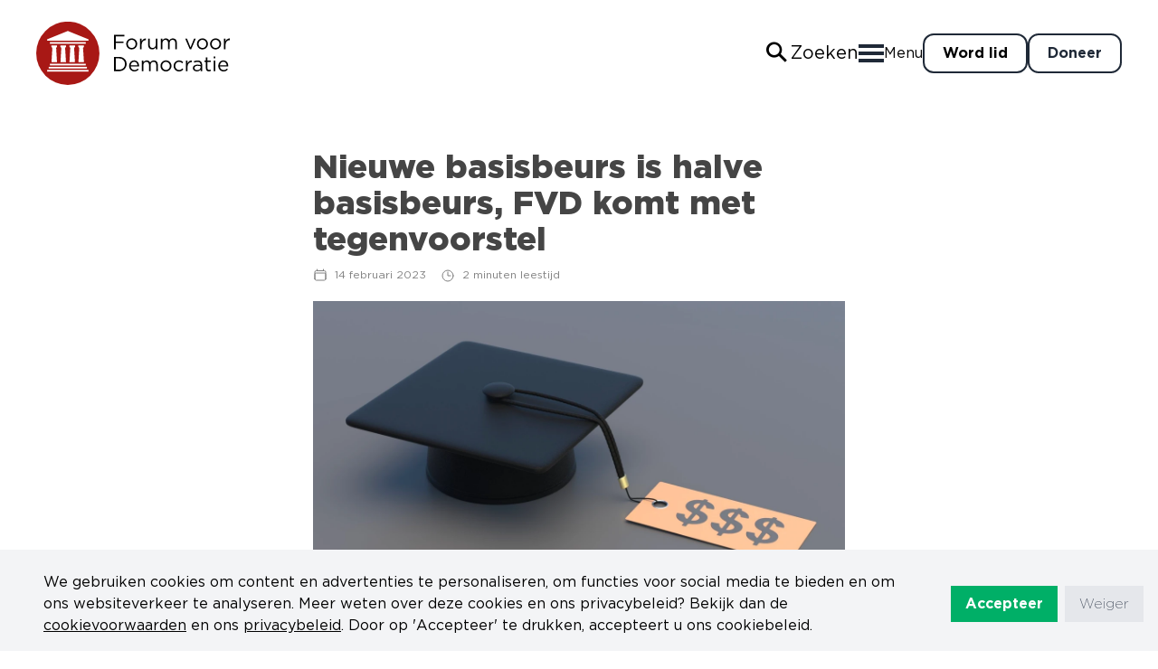

--- FILE ---
content_type: text/html;charset=utf-8
request_url: https://fvd.nl/nieuws/nieuwe-basisbeurs-is-halve-basisbeurs-fvd-komt-met-tegenvoorstel
body_size: 50485
content:
<!DOCTYPE html><html lang="nl"><head><meta charset="utf-8">
<meta name="viewport" content="width=device-width, initial-scale=1">
<title>Nieuwe basisbeurs is halve basisbeurs, FVD komt met tegenvoorstel - Forum voor Democratie</title>
<meta name="og:locale" content="nl_NL">
<meta name="twitter:card" content="summary_large_image">
<meta name="twitter:site" content="@fvdemocratie">
<meta name="twitter:creator" content="@fvdemocratie">
<meta property="og:type" content="website">
<meta property="og:site_name" content="Forum voor Democratie">
<meta name="msapplication-TileColor" content="#a81815">
<meta name="theme-color" content="#ffffff">
<link rel="apple-touch-icon" type="image/png" sizes="180x180" href="/apple-touch-icon.png">
<link rel="icon" type="image/png" sizes="32x32" href="/favicon-32x32.png">
<link rel="icon" type="image/png" sizes="16x16" href="/favicon-16x16.png">
<link rel="manifest" href="/site.webmanifest">
<link rel="mask-icon" href="/safari-pinned-tab.svg" color="#a81815">
<meta property="og:title" content="Nieuwe basisbeurs is halve basisbeurs, FVD komt met tegenvoorstel">
<meta name="description" content="De basisbeurs wordt opnieuw ingevoerd. Na afschaffing van de studiefinanciering door VVD, PvdA, D66 en GroenLinks komt minister Dijkgraaf met een voorstel om het leenstelsel op de schop te doen. Voor studerend Nederland lijkt het een grote overwinning.">
<meta property="og:image" content="https://res.cloudinary.com/fvdcdm/image/upload/q_auto/c_scale,w_1200/v1676388945/nieuwe-basisbeurs-is-halve-basisbeurs-fvd-komt-met-tegenvoorstel/xpkddsaavpx21rv5vfzj.png">
<meta property="og:image:alt" content="Nieuwe basisbeurs is halve basisbeurs, FVD komt met tegenvoorstel">
<meta property="og:image:secure_url" content="https://res.cloudinary.com/fvdcdm/image/upload/q_auto/c_scale,w_1200/v1676388945/nieuwe-basisbeurs-is-halve-basisbeurs-fvd-komt-met-tegenvoorstel/xpkddsaavpx21rv5vfzj.png">
<meta property="og:description" content="De basisbeurs wordt opnieuw ingevoerd. Na afschaffing van de studiefinanciering door VVD, PvdA, D66 en GroenLinks komt minister Dijkgraaf met een voorstel om het leenstelsel op de schop te doen. Voor studerend Nederland lijkt het een grote overwinning.">
<meta name="twitter:title" content="Nieuwe basisbeurs is halve basisbeurs, FVD komt met tegenvoorstel">
<meta name="twitter:description" content="De basisbeurs wordt opnieuw ingevoerd. Na afschaffing van de studiefinanciering door VVD, PvdA, D66 en GroenLinks komt minister Dijkgraaf met een voorstel om het leenstelsel op de schop te doen. Voor studerend Nederland lijkt het een grote overwinning.">
<meta name="twitter:image" content="https://res.cloudinary.com/fvdcdm/image/upload/q_auto/c_scale,w_1200/v1676388945/nieuwe-basisbeurs-is-halve-basisbeurs-fvd-komt-met-tegenvoorstel/xpkddsaavpx21rv5vfzj.png">
<meta name="twitter:image:alt" content="Nieuwe basisbeurs is halve basisbeurs, FVD komt met tegenvoorstel">
<script type="application/ld+json">{"@context":"https://schema.org/","@type":"Article","headline":"Nieuwe basisbeurs is halve basisbeurs, FVD komt met tegenvoorstel","datePublished":"2023-02-14T21:01:00.000000Z","image":["https://res.cloudinary.com/fvdcdm/image/upload/q_auto/v1676388945/nieuwe-basisbeurs-is-halve-basisbeurs-fvd-komt-met-tegenvoorstel/xpkddsaavpx21rv5vfzj.png"],"publisher":{"@type":"Organization","name":"Forum voor Democratie","url":"https://fvd.nl"},"author":[]}</script>
<script src="https://platform.twitter.com/widgets.js" async></script>
<style>body:has(dialog[open]){height:100vh;overflow:hidden;position:fixed;width:100%}dialog[open]{opacity:1;transform:scaleY(1)}dialog{opacity:0;transform:scaleY(0);transition:opacity .1s ease-out,transform .1s ease-out,overlay allow-discrete .1s ease-out,display allow-discrete .1s ease-out}@starting-style{dialog[open]{opacity:0;transform:scaleY(0)}}dialog::backdrop{background-color:transparent;transition:display allow-discrete .1s,overlay allow-discrete .1s,background-color .1s}dialog[open]::backdrop{background-color:rgba(0,0,0,.35)}@starting-style{dialog[open]::backdrop{background-color:transparent}}</style>
<style>/*! tailwindcss v3.4.1 | MIT License | https://tailwindcss.com*/*,:after,:before{border:0 solid #e5e7eb;box-sizing:border-box}:after,:before{--tw-content:""}:host,html{line-height:1.5;-webkit-text-size-adjust:100%;font-family:Gotham Medium,sans-serif;font-feature-settings:normal;font-variation-settings:normal;tab-size:4;-webkit-tap-highlight-color:transparent}body{line-height:inherit;margin:0}hr{border-top-width:1px;color:inherit;height:0}abbr:where([title]){-webkit-text-decoration:underline dotted;text-decoration:underline dotted}h1,h2,h3,h4,h5,h6{font-size:inherit;font-weight:inherit}a{color:inherit;text-decoration:inherit}b,strong{font-weight:bolder}code,kbd,pre,samp{font-family:ui-monospace,SFMono-Regular,Menlo,Monaco,Consolas,Liberation Mono,Courier New,monospace;font-feature-settings:normal;font-size:1em;font-variation-settings:normal}small{font-size:80%}sub,sup{font-size:75%;line-height:0;position:relative;vertical-align:baseline}sub{bottom:-.25em}sup{top:-.5em}table{border-collapse:collapse;border-color:inherit;text-indent:0}button,input,optgroup,select,textarea{color:inherit;font-family:inherit;font-feature-settings:inherit;font-size:100%;font-variation-settings:inherit;font-weight:inherit;line-height:inherit;margin:0;padding:0}button,select{text-transform:none}[type=button],[type=reset],[type=submit],button{-webkit-appearance:button;background-color:transparent;background-image:none}:-moz-focusring{outline:auto}:-moz-ui-invalid{box-shadow:none}progress{vertical-align:baseline}::-webkit-inner-spin-button,::-webkit-outer-spin-button{height:auto}[type=search]{-webkit-appearance:textfield;outline-offset:-2px}::-webkit-search-decoration{-webkit-appearance:none}::-webkit-file-upload-button{-webkit-appearance:button;font:inherit}summary{display:list-item}blockquote,dd,dl,figure,h1,h2,h3,h4,h5,h6,hr,p,pre{margin:0}fieldset{margin:0}fieldset,legend{padding:0}menu,ol,ul{list-style:none;margin:0;padding:0}dialog{padding:0}textarea{resize:vertical}input::placeholder,textarea::placeholder{color:#9ca3af;opacity:1}[role=button],button{cursor:pointer}:disabled{cursor:default}audio,canvas,embed,iframe,img,object,svg,video{display:block;vertical-align:middle}img,video{height:auto;max-width:100%}[hidden]{display:none}*,:after,:before{--tw-border-spacing-x:0;--tw-border-spacing-y:0;--tw-translate-x:0;--tw-translate-y:0;--tw-rotate:0;--tw-skew-x:0;--tw-skew-y:0;--tw-scale-x:1;--tw-scale-y:1;--tw-pan-x: ;--tw-pan-y: ;--tw-pinch-zoom: ;--tw-scroll-snap-strictness:proximity;--tw-gradient-from-position: ;--tw-gradient-via-position: ;--tw-gradient-to-position: ;--tw-ordinal: ;--tw-slashed-zero: ;--tw-numeric-figure: ;--tw-numeric-spacing: ;--tw-numeric-fraction: ;--tw-ring-inset: ;--tw-ring-offset-width:0px;--tw-ring-offset-color:#fff;--tw-ring-color:rgba(59,130,246,.5);--tw-ring-offset-shadow:0 0 #0000;--tw-ring-shadow:0 0 #0000;--tw-shadow:0 0 #0000;--tw-shadow-colored:0 0 #0000;--tw-blur: ;--tw-brightness: ;--tw-contrast: ;--tw-grayscale: ;--tw-hue-rotate: ;--tw-invert: ;--tw-saturate: ;--tw-sepia: ;--tw-drop-shadow: ;--tw-backdrop-blur: ;--tw-backdrop-brightness: ;--tw-backdrop-contrast: ;--tw-backdrop-grayscale: ;--tw-backdrop-hue-rotate: ;--tw-backdrop-invert: ;--tw-backdrop-opacity: ;--tw-backdrop-saturate: ;--tw-backdrop-sepia: }::backdrop{--tw-border-spacing-x:0;--tw-border-spacing-y:0;--tw-translate-x:0;--tw-translate-y:0;--tw-rotate:0;--tw-skew-x:0;--tw-skew-y:0;--tw-scale-x:1;--tw-scale-y:1;--tw-pan-x: ;--tw-pan-y: ;--tw-pinch-zoom: ;--tw-scroll-snap-strictness:proximity;--tw-gradient-from-position: ;--tw-gradient-via-position: ;--tw-gradient-to-position: ;--tw-ordinal: ;--tw-slashed-zero: ;--tw-numeric-figure: ;--tw-numeric-spacing: ;--tw-numeric-fraction: ;--tw-ring-inset: ;--tw-ring-offset-width:0px;--tw-ring-offset-color:#fff;--tw-ring-color:rgba(59,130,246,.5);--tw-ring-offset-shadow:0 0 #0000;--tw-ring-shadow:0 0 #0000;--tw-shadow:0 0 #0000;--tw-shadow-colored:0 0 #0000;--tw-blur: ;--tw-brightness: ;--tw-contrast: ;--tw-grayscale: ;--tw-hue-rotate: ;--tw-invert: ;--tw-saturate: ;--tw-sepia: ;--tw-drop-shadow: ;--tw-backdrop-blur: ;--tw-backdrop-brightness: ;--tw-backdrop-contrast: ;--tw-backdrop-grayscale: ;--tw-backdrop-hue-rotate: ;--tw-backdrop-invert: ;--tw-backdrop-opacity: ;--tw-backdrop-saturate: ;--tw-backdrop-sepia: }.\!container{width:100%!important}.container{width:100%}@media (min-width:400px){.\!container{max-width:400px!important}.container{max-width:400px}}@media (min-width:480px){.\!container{max-width:480px!important}.container{max-width:480px}}@media (min-width:640px){.\!container{max-width:640px!important}.container{max-width:640px}}@media (min-width:768px){.\!container{max-width:768px!important}.container{max-width:768px}}@media (min-width:1024px){.\!container{max-width:1024px!important}.container{max-width:1024px}}@media (min-width:1080px){.\!container{max-width:1080px!important}.container{max-width:1080px}}@media (min-width:1200px){.\!container{max-width:1200px!important}.container{max-width:1200px}}.prose{color:var(--tw-prose-body);max-width:65ch}.prose :where(p):not(:where([class~=not-prose],[class~=not-prose] *)){margin-bottom:1.25em;margin-top:1.25em}.prose :where([class~=lead]):not(:where([class~=not-prose],[class~=not-prose] *)){color:var(--tw-prose-lead);font-size:1.25em;line-height:1.6;margin-bottom:1.2em;margin-top:1.2em}.prose :where(a):not(:where([class~=not-prose],[class~=not-prose] *)){color:var(--tw-prose-links);font-weight:500;text-decoration:underline}.prose :where(strong):not(:where([class~=not-prose],[class~=not-prose] *)){color:var(--tw-prose-bold);font-weight:600}.prose :where(a strong):not(:where([class~=not-prose],[class~=not-prose] *)){color:inherit}.prose :where(blockquote strong):not(:where([class~=not-prose],[class~=not-prose] *)){color:inherit}.prose :where(thead th strong):not(:where([class~=not-prose],[class~=not-prose] *)){color:inherit}.prose :where(ol):not(:where([class~=not-prose],[class~=not-prose] *)){list-style-type:decimal;margin-bottom:1.25em;margin-top:1.25em;padding-left:1.625em}.prose :where(ol[type=A]):not(:where([class~=not-prose],[class~=not-prose] *)){list-style-type:upper-alpha}.prose :where(ol[type=a]):not(:where([class~=not-prose],[class~=not-prose] *)){list-style-type:lower-alpha}.prose :where(ol[type=A s]):not(:where([class~=not-prose],[class~=not-prose] *)){list-style-type:upper-alpha}.prose :where(ol[type=a s]):not(:where([class~=not-prose],[class~=not-prose] *)){list-style-type:lower-alpha}.prose :where(ol[type=I]):not(:where([class~=not-prose],[class~=not-prose] *)){list-style-type:upper-roman}.prose :where(ol[type=i]):not(:where([class~=not-prose],[class~=not-prose] *)){list-style-type:lower-roman}.prose :where(ol[type=I s]):not(:where([class~=not-prose],[class~=not-prose] *)){list-style-type:upper-roman}.prose :where(ol[type=i s]):not(:where([class~=not-prose],[class~=not-prose] *)){list-style-type:lower-roman}.prose :where(ol[type="1"]):not(:where([class~=not-prose],[class~=not-prose] *)){list-style-type:decimal}.prose :where(ul):not(:where([class~=not-prose],[class~=not-prose] *)){list-style-type:disc;margin-bottom:1.25em;margin-top:1.25em;padding-left:1.625em}.prose :where(ol>li):not(:where([class~=not-prose],[class~=not-prose] *))::marker{color:var(--tw-prose-counters);font-weight:400}.prose :where(ul>li):not(:where([class~=not-prose],[class~=not-prose] *))::marker{color:var(--tw-prose-bullets)}.prose :where(dt):not(:where([class~=not-prose],[class~=not-prose] *)){color:var(--tw-prose-headings);font-weight:600;margin-top:1.25em}.prose :where(hr):not(:where([class~=not-prose],[class~=not-prose] *)){border-color:var(--tw-prose-hr);border-top-width:1px;margin-bottom:3em;margin-top:3em}.prose :where(blockquote):not(:where([class~=not-prose],[class~=not-prose] *)){border-left-color:var(--tw-prose-quote-borders);border-left-width:.25rem;color:var(--tw-prose-quotes);font-style:italic;font-weight:500;margin-bottom:1.6em;margin-top:1.6em;padding-left:1em;quotes:"\201C""\201D""\2018""\2019"}.prose :where(blockquote p:first-of-type):not(:where([class~=not-prose],[class~=not-prose] *)):before{content:open-quote}.prose :where(blockquote p:last-of-type):not(:where([class~=not-prose],[class~=not-prose] *)):after{content:close-quote}.prose :where(h1):not(:where([class~=not-prose],[class~=not-prose] *)){color:var(--tw-prose-headings);font-size:2.25em;font-weight:800;line-height:1.1111111;margin-bottom:.8888889em;margin-top:0}.prose :where(h1 strong):not(:where([class~=not-prose],[class~=not-prose] *)){color:inherit;font-weight:900}.prose :where(h2):not(:where([class~=not-prose],[class~=not-prose] *)){color:var(--tw-prose-headings);font-size:1.5em;font-weight:700;line-height:1.3333333;margin-bottom:1em;margin-top:2em}.prose :where(h2 strong):not(:where([class~=not-prose],[class~=not-prose] *)){color:inherit;font-weight:800}.prose :where(h3):not(:where([class~=not-prose],[class~=not-prose] *)){color:var(--tw-prose-headings);font-size:1.25em;font-weight:600;line-height:1.6;margin-bottom:.6em;margin-top:1.6em}.prose :where(h3 strong):not(:where([class~=not-prose],[class~=not-prose] *)){color:inherit;font-weight:700}.prose :where(h4):not(:where([class~=not-prose],[class~=not-prose] *)){color:var(--tw-prose-headings);font-weight:600;line-height:1.5;margin-bottom:.5em;margin-top:1.5em}.prose :where(h4 strong):not(:where([class~=not-prose],[class~=not-prose] *)){color:inherit;font-weight:700}.prose :where(img):not(:where([class~=not-prose],[class~=not-prose] *)){margin-bottom:2em;margin-top:2em}.prose :where(picture):not(:where([class~=not-prose],[class~=not-prose] *)){display:block;margin-bottom:2em;margin-top:2em}.prose :where(kbd):not(:where([class~=not-prose],[class~=not-prose] *)){border-radius:.3125rem;box-shadow:0 0 0 1px rgb(var(--tw-prose-kbd-shadows)/10%),0 3px 0 rgb(var(--tw-prose-kbd-shadows)/10%);color:var(--tw-prose-kbd);font-family:inherit;font-size:.875em;font-weight:500;padding:.1875em .375em}.prose :where(code):not(:where([class~=not-prose],[class~=not-prose] *)){color:var(--tw-prose-code);font-size:.875em;font-weight:600}.prose :where(code):not(:where([class~=not-prose],[class~=not-prose] *)):before{content:"`"}.prose :where(code):not(:where([class~=not-prose],[class~=not-prose] *)):after{content:"`"}.prose :where(a code):not(:where([class~=not-prose],[class~=not-prose] *)){color:inherit}.prose :where(h1 code):not(:where([class~=not-prose],[class~=not-prose] *)){color:inherit}.prose :where(h2 code):not(:where([class~=not-prose],[class~=not-prose] *)){color:inherit;font-size:.875em}.prose :where(h3 code):not(:where([class~=not-prose],[class~=not-prose] *)){color:inherit;font-size:.9em}.prose :where(h4 code):not(:where([class~=not-prose],[class~=not-prose] *)){color:inherit}.prose :where(blockquote code):not(:where([class~=not-prose],[class~=not-prose] *)){color:inherit}.prose :where(thead th code):not(:where([class~=not-prose],[class~=not-prose] *)){color:inherit}.prose :where(pre):not(:where([class~=not-prose],[class~=not-prose] *)){background-color:var(--tw-prose-pre-bg);border-radius:.375rem;color:var(--tw-prose-pre-code);font-size:.875em;font-weight:400;line-height:1.7142857;margin-bottom:1.7142857em;margin-top:1.7142857em;overflow-x:auto;padding:.8571429em 1.1428571em}.prose :where(pre code):not(:where([class~=not-prose],[class~=not-prose] *)){background-color:transparent;border-radius:0;border-width:0;color:inherit;font-family:inherit;font-size:inherit;font-weight:inherit;line-height:inherit;padding:0}.prose :where(pre code):not(:where([class~=not-prose],[class~=not-prose] *)):before{content:none}.prose :where(pre code):not(:where([class~=not-prose],[class~=not-prose] *)):after{content:none}.prose :where(table):not(:where([class~=not-prose],[class~=not-prose] *)){font-size:.875em;line-height:1.7142857;margin-bottom:2em;margin-top:2em;table-layout:auto;text-align:left;width:100%}.prose :where(thead):not(:where([class~=not-prose],[class~=not-prose] *)){border-bottom-color:var(--tw-prose-th-borders);border-bottom-width:1px}.prose :where(thead th):not(:where([class~=not-prose],[class~=not-prose] *)){color:var(--tw-prose-headings);font-weight:600;padding-bottom:.5714286em;padding-left:.5714286em;padding-right:.5714286em;vertical-align:bottom}.prose :where(tbody tr):not(:where([class~=not-prose],[class~=not-prose] *)){border-bottom-color:var(--tw-prose-td-borders);border-bottom-width:1px}.prose :where(tbody tr:last-child):not(:where([class~=not-prose],[class~=not-prose] *)){border-bottom-width:0}.prose :where(tbody td):not(:where([class~=not-prose],[class~=not-prose] *)){vertical-align:baseline}.prose :where(tfoot):not(:where([class~=not-prose],[class~=not-prose] *)){border-top-color:var(--tw-prose-th-borders);border-top-width:1px}.prose :where(tfoot td):not(:where([class~=not-prose],[class~=not-prose] *)){vertical-align:top}.prose :where(figure>*):not(:where([class~=not-prose],[class~=not-prose] *)){margin-bottom:0;margin-top:0}.prose :where(figcaption):not(:where([class~=not-prose],[class~=not-prose] *)){color:var(--tw-prose-captions);font-size:.875em;line-height:1.4285714;margin-top:.8571429em}.prose{--tw-prose-body:#374151;--tw-prose-headings:#111827;--tw-prose-lead:#4b5563;--tw-prose-links:#111827;--tw-prose-bold:#111827;--tw-prose-counters:#6b7280;--tw-prose-bullets:#d1d5db;--tw-prose-hr:#e5e7eb;--tw-prose-quotes:#111827;--tw-prose-quote-borders:#e5e7eb;--tw-prose-captions:#6b7280;--tw-prose-kbd:#111827;--tw-prose-kbd-shadows:17 24 39;--tw-prose-code:#111827;--tw-prose-pre-code:#e5e7eb;--tw-prose-pre-bg:#1f2937;--tw-prose-th-borders:#d1d5db;--tw-prose-td-borders:#e5e7eb;--tw-prose-invert-body:#d1d5db;--tw-prose-invert-headings:#fff;--tw-prose-invert-lead:#9ca3af;--tw-prose-invert-links:#fff;--tw-prose-invert-bold:#fff;--tw-prose-invert-counters:#9ca3af;--tw-prose-invert-bullets:#4b5563;--tw-prose-invert-hr:#374151;--tw-prose-invert-quotes:#f3f4f6;--tw-prose-invert-quote-borders:#374151;--tw-prose-invert-captions:#9ca3af;--tw-prose-invert-kbd:#fff;--tw-prose-invert-kbd-shadows:255 255 255;--tw-prose-invert-code:#fff;--tw-prose-invert-pre-code:#d1d5db;--tw-prose-invert-pre-bg:rgba(0,0,0,.5);--tw-prose-invert-th-borders:#4b5563;--tw-prose-invert-td-borders:#374151;font-size:1rem;line-height:1.75}.prose :where(picture>img):not(:where([class~=not-prose],[class~=not-prose] *)){margin-bottom:0;margin-top:0}.prose :where(video):not(:where([class~=not-prose],[class~=not-prose] *)){margin-bottom:2em;margin-top:2em}.prose :where(li):not(:where([class~=not-prose],[class~=not-prose] *)){margin-bottom:.5em;margin-top:.5em}.prose :where(ol>li):not(:where([class~=not-prose],[class~=not-prose] *)){padding-left:.375em}.prose :where(ul>li):not(:where([class~=not-prose],[class~=not-prose] *)){padding-left:.375em}.prose :where(.prose>ul>li p):not(:where([class~=not-prose],[class~=not-prose] *)){margin-bottom:.75em;margin-top:.75em}.prose :where(.prose>ul>li>:first-child):not(:where([class~=not-prose],[class~=not-prose] *)){margin-top:1.25em}.prose :where(.prose>ul>li>:last-child):not(:where([class~=not-prose],[class~=not-prose] *)){margin-bottom:1.25em}.prose :where(.prose>ol>li>:first-child):not(:where([class~=not-prose],[class~=not-prose] *)){margin-top:1.25em}.prose :where(.prose>ol>li>:last-child):not(:where([class~=not-prose],[class~=not-prose] *)){margin-bottom:1.25em}.prose :where(ul ul,ul ol,ol ul,ol ol):not(:where([class~=not-prose],[class~=not-prose] *)){margin-bottom:.75em;margin-top:.75em}.prose :where(dl):not(:where([class~=not-prose],[class~=not-prose] *)){margin-bottom:1.25em;margin-top:1.25em}.prose :where(dd):not(:where([class~=not-prose],[class~=not-prose] *)){margin-top:.5em;padding-left:1.625em}.prose :where(hr+*):not(:where([class~=not-prose],[class~=not-prose] *)){margin-top:0}.prose :where(h2+*):not(:where([class~=not-prose],[class~=not-prose] *)){margin-top:0}.prose :where(h3+*):not(:where([class~=not-prose],[class~=not-prose] *)){margin-top:0}.prose :where(h4+*):not(:where([class~=not-prose],[class~=not-prose] *)){margin-top:0}.prose :where(thead th:first-child):not(:where([class~=not-prose],[class~=not-prose] *)){padding-left:0}.prose :where(thead th:last-child):not(:where([class~=not-prose],[class~=not-prose] *)){padding-right:0}.prose :where(tbody td,tfoot td):not(:where([class~=not-prose],[class~=not-prose] *)){padding:.5714286em}.prose :where(tbody td:first-child,tfoot td:first-child):not(:where([class~=not-prose],[class~=not-prose] *)){padding-left:0}.prose :where(tbody td:last-child,tfoot td:last-child):not(:where([class~=not-prose],[class~=not-prose] *)){padding-right:0}.prose :where(figure):not(:where([class~=not-prose],[class~=not-prose] *)){margin-bottom:2em;margin-top:2em}.prose :where(.prose>:first-child):not(:where([class~=not-prose],[class~=not-prose] *)){margin-top:0}.prose :where(.prose>:last-child):not(:where([class~=not-prose],[class~=not-prose] *)){margin-bottom:0}.form-input,.form-multiselect,.form-select,.form-textarea{appearance:none;background-color:#fff;border-color:#6b7280;border-radius:0;border-width:1px;font-size:1rem;line-height:1.5rem;padding:.5rem .75rem;--tw-shadow:0 0 #0000}.form-input:focus,.form-multiselect:focus,.form-select:focus,.form-textarea:focus{outline:2px solid transparent;outline-offset:2px;--tw-ring-inset:var(--tw-empty,/*!*/ /*!*/);--tw-ring-offset-width:0px;--tw-ring-offset-color:#fff;--tw-ring-color:#2563eb;--tw-ring-offset-shadow:var(--tw-ring-inset) 0 0 0 var(--tw-ring-offset-width) var(--tw-ring-offset-color);--tw-ring-shadow:var(--tw-ring-inset) 0 0 0 calc(1px + var(--tw-ring-offset-width)) var(--tw-ring-color);border-color:#2563eb;box-shadow:/*!*/ /*!*/ 0 0 0 0 #fff,/*!*/ /*!*/ 0 0 0 1px #2563eb,var(--tw-shadow);box-shadow:var(--tw-ring-offset-shadow),var(--tw-ring-shadow),var(--tw-shadow)}.form-select{background-image:url("data:image/svg+xml;charset=utf-8,%3Csvg xmlns='http://www.w3.org/2000/svg' fill='none' viewBox='0 0 20 20'%3E%3Cpath stroke='%236b7280' stroke-linecap='round' stroke-linejoin='round' stroke-width='1.5' d='m6 8 4 4 4-4'/%3E%3C/svg%3E");background-position:right .5rem center;background-repeat:no-repeat;background-size:1.5em 1.5em;padding-right:2.5rem;-webkit-print-color-adjust:exact;print-color-adjust:exact}.form-select:where([size]:not([size="1"])){background-image:none;background-position:0 0;background-repeat:unset;background-size:initial;padding-right:.75rem;-webkit-print-color-adjust:unset;print-color-adjust:unset}.form-checkbox,.form-radio{appearance:none;background-color:#fff;background-origin:border-box;border-color:#6b7280;border-width:1px;color:#2563eb;display:inline-block;flex-shrink:0;height:1rem;padding:0;-webkit-print-color-adjust:exact;print-color-adjust:exact;-webkit-user-select:none;user-select:none;vertical-align:middle;width:1rem;--tw-shadow:0 0 #0000}.form-checkbox{border-radius:0}.form-radio{border-radius:100%}.form-checkbox:focus,.form-radio:focus{outline:2px solid transparent;outline-offset:2px;--tw-ring-inset:var(--tw-empty,/*!*/ /*!*/);--tw-ring-offset-width:2px;--tw-ring-offset-color:#fff;--tw-ring-color:#2563eb;--tw-ring-offset-shadow:var(--tw-ring-inset) 0 0 0 var(--tw-ring-offset-width) var(--tw-ring-offset-color);--tw-ring-shadow:var(--tw-ring-inset) 0 0 0 calc(2px + var(--tw-ring-offset-width)) var(--tw-ring-color);box-shadow:/*!*/ /*!*/ 0 0 0 2px #fff,/*!*/ /*!*/ 0 0 0 4px #2563eb,var(--tw-shadow);box-shadow:var(--tw-ring-offset-shadow),var(--tw-ring-shadow),var(--tw-shadow)}.form-checkbox:checked,.form-radio:checked{background-color:currentColor;background-position:50%;background-repeat:no-repeat;background-size:100% 100%;border-color:transparent}.form-checkbox:checked{background-image:url("data:image/svg+xml;charset=utf-8,%3Csvg xmlns='http://www.w3.org/2000/svg' fill='%23fff' viewBox='0 0 16 16'%3E%3Cpath d='M12.207 4.793a1 1 0 0 1 0 1.414l-5 5a1 1 0 0 1-1.414 0l-2-2a1 1 0 0 1 1.414-1.414L6.5 9.086l4.293-4.293a1 1 0 0 1 1.414 0'/%3E%3C/svg%3E")}@media (forced-colors:active) {.form-checkbox:checked{appearance:auto}}.form-radio:checked{background-image:url("data:image/svg+xml;charset=utf-8,%3Csvg xmlns='http://www.w3.org/2000/svg' fill='%23fff' viewBox='0 0 16 16'%3E%3Ccircle cx='8' cy='8' r='3'/%3E%3C/svg%3E")}@media (forced-colors:active) {.form-radio:checked{appearance:auto}}.form-checkbox:checked:focus,.form-checkbox:checked:hover,.form-radio:checked:focus,.form-radio:checked:hover{background-color:currentColor;border-color:transparent}.form-checkbox:indeterminate{background-color:currentColor;background-image:url("data:image/svg+xml;charset=utf-8,%3Csvg xmlns='http://www.w3.org/2000/svg' fill='none' viewBox='0 0 16 16'%3E%3Cpath stroke='%23fff' stroke-linecap='round' stroke-linejoin='round' stroke-width='2' d='M4 8h8'/%3E%3C/svg%3E");background-position:50%;background-repeat:no-repeat;background-size:100% 100%;border-color:transparent}@media (forced-colors:active) {.form-checkbox:indeterminate{appearance:auto}}.form-checkbox:indeterminate:focus,.form-checkbox:indeterminate:hover{background-color:currentColor;border-color:transparent}.sr-only{height:1px;margin:-1px;overflow:hidden;padding:0;position:absolute;width:1px;clip:rect(0,0,0,0);border-width:0;white-space:nowrap}.pointer-events-none{pointer-events:none}.pointer-events-auto{pointer-events:auto}.visible{visibility:visible}.static{position:static}.fixed{position:fixed}.absolute{position:absolute}.relative{position:relative}.sticky{position:sticky}.inset-0{inset:0}.inset-x-0{left:0;right:0}.inset-y-0{bottom:0;top:0}.\!top-0{top:0!important}.-bottom-2{bottom:-.5rem}.-bottom-6{bottom:-1.5rem}.-bottom-\[22rem\]{bottom:-22rem}.-left-10{left:-2.5rem}.-left-5{left:-1.25rem}.-left-6{left:-1.5rem}.-left-\[10rem\]{left:-10rem}.-right-2{right:-.5rem}.-right-3{right:-.75rem}.-right-32{right:-8rem}.-right-6{right:-1.5rem}.-right-64,.-right-\[16rem\]{right:-16rem}.-right-\[300px\]{right:-300px}.-top-1{top:-.25rem}.-top-10{top:-2.5rem}.-top-2{top:-.5rem}.-top-3{top:-.75rem}.-top-36{top:-9rem}.-top-6{top:-1.5rem}.-top-\[\.25em\]{top:-.25em}.-top-\[\.3em\]{top:-.3em}.-top-\[14px\]{top:-14px}.-top-\[9rem\]{top:-9rem}.bottom-0{bottom:0}.bottom-1{bottom:.25rem}.bottom-10{bottom:2.5rem}.bottom-2{bottom:.5rem}.bottom-5{bottom:1.25rem}.bottom-5\.5{bottom:1.375rem}.bottom-\[-20px\]{bottom:-20px}.bottom-\[25px\]{bottom:25px}.bottom-full{bottom:100%}.left-0{left:0}.left-1\/2{left:50%}.left-10{left:2.5rem}.left-2{left:.5rem}.left-3{left:.75rem}.left-4{left:1rem}.left-5{left:1.25rem}.left-6{left:1.5rem}.left-\[0\.6em\]{left:.6em}.left-\[4rem\]{left:4rem}.left-\[50\%\]{left:50%}.left-\[calc\(1\.9em\*-1\)\]{left:-1.9em}.left-\[calc\(2em\*-1\)\]{left:-2em}.right-0{right:0}.right-1{right:.25rem}.right-2{right:.5rem}.right-3{right:.75rem}.right-4{right:1rem}.right-9{right:2.25rem}.right-\[-20px\]{right:-20px}.right-\[100px\]{right:100px}.top-0{top:0}.top-1{top:.25rem}.top-1\/2{top:50%}.top-10{top:2.5rem}.top-11{top:2.75rem}.top-2{top:.5rem}.top-20{top:5rem}.top-3{top:.75rem}.top-4{top:1rem}.top-6{top:1.5rem}.top-\[-40px\]{top:-40px}.top-\[10px\]{top:10px}.top-\[20px\]{top:20px}.top-\[3\.3\%\]{top:3.3%}.top-\[356px\]{top:356px}.top-\[50\%\]{top:50%}.top-auto{top:auto}.-z-\[1\]{z-index:-1}.z-0{z-index:0}.z-10{z-index:10}.z-20{z-index:20}.z-30{z-index:30}.z-40{z-index:40}.z-50{z-index:50}.z-\[1000000000\]{z-index:1000000000}.z-\[100\]{z-index:100}.z-\[1\]{z-index:1}.z-\[2\]{z-index:2}.z-\[350\]{z-index:350}.z-\[400\]{z-index:400}.z-\[99\]{z-index:99}.order-1{order:1}.order-2{order:2}.order-3{order:3}.order-4{order:4}.order-6{order:6}.order-7{order:7}.col-span-2{grid-column:span 2/span 2}.col-span-3{grid-column:span 3/span 3}.col-span-4{grid-column:span 4/span 4}.col-start-1{grid-column-start:1}.col-start-2{grid-column-start:2}.col-end-1{grid-column-end:1}.col-end-6{grid-column-end:6}.row-span-1{grid-row:span 1/span 1}.row-start-1{grid-row-start:1}.row-start-2{grid-row-start:2}.row-end-1{grid-row-end:1}.row-end-2{grid-row-end:2}.float-right{float:right}.m-0{margin:0}.m-12{margin:3rem}.m-2{margin:.5rem}.m-4{margin:1rem}.m-5{margin:1.25rem}.m-auto{margin:auto}.-mx-2{margin-left:-.5rem;margin-right:-.5rem}.-mx-3{margin-left:-.75rem;margin-right:-.75rem}.-mx-4{margin-left:-1rem;margin-right:-1rem}.-mx-5{margin-left:-1.25rem;margin-right:-1.25rem}.-mx-8{margin-left:-2rem;margin-right:-2rem}.-my-4{margin-bottom:-1rem;margin-top:-1rem}.mx-1{margin-left:.25rem;margin-right:.25rem}.mx-2{margin-left:.5rem;margin-right:.5rem}.mx-3{margin-left:.75rem;margin-right:.75rem}.mx-4{margin-left:1rem;margin-right:1rem}.mx-6{margin-left:1.5rem;margin-right:1.5rem}.mx-auto{margin-left:auto;margin-right:auto}.my-0{margin-bottom:0;margin-top:0}.my-1{margin-bottom:.25rem;margin-top:.25rem}.my-10{margin-bottom:2.5rem;margin-top:2.5rem}.my-12{margin-bottom:3rem;margin-top:3rem}.my-16{margin-bottom:4rem;margin-top:4rem}.my-2{margin-bottom:.5rem;margin-top:.5rem}.my-20{margin-bottom:5rem;margin-top:5rem}.my-3{margin-bottom:.75rem;margin-top:.75rem}.my-4{margin-bottom:1rem;margin-top:1rem}.my-5{margin-bottom:1.25rem;margin-top:1.25rem}.my-6{margin-bottom:1.5rem;margin-top:1.5rem}.my-8{margin-bottom:2rem;margin-top:2rem}.my-\[2em\]{margin-bottom:2em;margin-top:2em}.my-\[2rem\]{margin-bottom:2rem;margin-top:2rem}.my-auto{margin-bottom:auto;margin-top:auto}.\!mt-0{margin-top:0!important}.-mb-10{margin-bottom:-2.5rem}.-mb-12{margin-bottom:-3rem}.-mb-2{margin-bottom:-.5rem}.-mb-3{margin-bottom:-.75rem}.-mb-4{margin-bottom:-1rem}.-mb-6{margin-bottom:-1.5rem}.-ml-1{margin-left:-.25rem}.-ml-10{margin-left:-2.5rem}.-ml-2{margin-left:-.5rem}.-ml-6{margin-left:-1.5rem}.-ml-\[20\%\]{margin-left:-20%}.-mr-2{margin-right:-.5rem}.-mr-20{margin-right:-5rem}.-mt-0{margin-top:0}.-mt-0\.5{margin-top:-.125rem}.-mt-1{margin-top:-.25rem}.-mt-10{margin-top:-2.5rem}.-mt-16{margin-top:-4rem}.-mt-2{margin-top:-.5rem}.-mt-20{margin-top:-5rem}.-mt-24{margin-top:-6rem}.-mt-28{margin-top:-7rem}.-mt-3{margin-top:-.75rem}.-mt-4{margin-top:-1rem}.-mt-5{margin-top:-1.25rem}.-mt-6{margin-top:-1.5rem}.-mt-\[450px\]{margin-top:-450px}.-mt-px{margin-top:-1px}.mb-0{margin-bottom:0}.mb-1{margin-bottom:.25rem}.mb-10{margin-bottom:2.5rem}.mb-12{margin-bottom:3rem}.mb-14{margin-bottom:3.5rem}.mb-16{margin-bottom:4rem}.mb-2{margin-bottom:.5rem}.mb-20{margin-bottom:5rem}.mb-24{margin-bottom:6rem}.mb-28{margin-bottom:7rem}.mb-3{margin-bottom:.75rem}.mb-30px{margin-bottom:30px}.mb-32{margin-bottom:8rem}.mb-4{margin-bottom:1rem}.mb-5{margin-bottom:1.25rem}.mb-6{margin-bottom:1.5rem}.mb-7{margin-bottom:1.75rem}.mb-8{margin-bottom:2rem}.mb-\[1\.5rem\]{margin-bottom:1.5rem}.mb-\[30px\]{margin-bottom:30px}.mb-auto{margin-bottom:auto}.ml-1{margin-left:.25rem}.ml-12{margin-left:3rem}.ml-2{margin-left:.5rem}.ml-3{margin-left:.75rem}.ml-4{margin-left:1rem}.ml-5{margin-left:1.25rem}.ml-6{margin-left:1.5rem}.ml-8{margin-left:2rem}.ml-\[-64px\]{margin-left:-64px}.ml-auto{margin-left:auto}.mr-1{margin-right:.25rem}.mr-2{margin-right:.5rem}.mr-3{margin-right:.75rem}.mr-4{margin-right:1rem}.mr-5{margin-right:1.25rem}.mr-auto{margin-right:auto}.mt-0{margin-top:0}.mt-0\.5{margin-top:.125rem}.mt-1{margin-top:.25rem}.mt-1\.5{margin-top:.375rem}.mt-10{margin-top:2.5rem}.mt-12{margin-top:3rem}.mt-14{margin-top:3.5rem}.mt-16{margin-top:4rem}.mt-2{margin-top:.5rem}.mt-20{margin-top:5rem}.mt-24{margin-top:6rem}.mt-3{margin-top:.75rem}.mt-3\.5{margin-top:.875rem}.mt-30px{margin-top:30px}.mt-4{margin-top:1rem}.mt-40px{margin-top:40px}.mt-5{margin-top:1.25rem}.mt-6{margin-top:1.5rem}.mt-60{margin-top:15rem}.mt-8{margin-top:2rem}.mt-\[-10px\]{margin-top:-10px}.mt-\[-5px\]{margin-top:-5px}.mt-\[20dvh\]{margin-top:20dvh}.mt-\[25vh\]{margin-top:25vh}.mt-\[3\.5rem\]{margin-top:3.5rem}.mt-\[60px\]{margin-top:60px}.mt-\[650px\]{margin-top:650px}.mt-auto{margin-top:auto}.line-clamp-1{-webkit-line-clamp:1}.line-clamp-1,.line-clamp-2{display:-webkit-box;overflow:hidden;-webkit-box-orient:vertical}.line-clamp-2{-webkit-line-clamp:2}.line-clamp-3{-webkit-line-clamp:3}.line-clamp-3,.line-clamp-4{display:-webkit-box;overflow:hidden;-webkit-box-orient:vertical}.line-clamp-4{-webkit-line-clamp:4}.line-clamp-5{display:-webkit-box;overflow:hidden;-webkit-box-orient:vertical;-webkit-line-clamp:5}.block{display:block}.inline-block{display:inline-block}.inline{display:inline}.flex{display:flex}.inline-flex{display:inline-flex}.table{display:table}.grid{display:grid}.list-item{display:list-item}.hidden{display:none}.aspect-\[1015\/635\]{aspect-ratio:1015/635}.aspect-\[3\/5\]{aspect-ratio:3/5}.aspect-\[5\/3\]{aspect-ratio:5/3}.aspect-auto{aspect-ratio:auto}.aspect-square{aspect-ratio:1/1}.aspect-video{aspect-ratio:16/9}.\!size-6{height:1.5rem!important;width:1.5rem!important}.\!size-8{height:2rem!important;width:2rem!important}.size-12{height:3rem;width:3rem}.size-20{height:5rem;width:5rem}.size-24{height:6rem;width:6rem}.size-40{height:10rem;width:10rem}.size-5{height:1.25rem;width:1.25rem}.size-6{height:1.5rem;width:1.5rem}.size-\[175px\]{height:175px;width:175px}.\!h-4{height:1rem!important}.\!h-6{height:1.5rem!important}.\!h-8{height:2rem!important}.\!h-\[1em\]{height:1em!important}.\!h-\[24px\]{height:24px!important}.h-0{height:0}.h-0\.5{height:.125rem}.h-1{height:.25rem}.h-10{height:2.5rem}.h-12{height:3rem}.h-14{height:3.5rem}.h-16{height:4rem}.h-2{height:.5rem}.h-20{height:5rem}.h-24{height:6rem}.h-28{height:7rem}.h-3{height:.75rem}.h-32{height:8rem}.h-36{height:9rem}.h-4{height:1rem}.h-48{height:12rem}.h-5{height:1.25rem}.h-5\.5{height:1.375rem}.h-52{height:13rem}.h-56{height:14rem}.h-6{height:1.5rem}.h-64{height:16rem}.h-7{height:1.75rem}.h-72{height:18rem}.h-8{height:2rem}.h-9{height:2.25rem}.h-\[1\.5em\]{height:1.5em}.h-\[100px\]{height:100px}.h-\[112px\]{height:112px}.h-\[115px\]{height:115px}.h-\[117px\]{height:117px}.h-\[120px\]{height:120px}.h-\[125px\]{height:125px}.h-\[140px\]{height:140px}.h-\[151px\]{height:151px}.h-\[153px\]{height:153px}.h-\[16px\]{height:16px}.h-\[1em\]{height:1em}.h-\[200px\]{height:200px}.h-\[20px\]{height:20px}.h-\[24px\]{height:24px}.h-\[250px\]{height:250px}.h-\[25px\]{height:25px}.h-\[26rem\]{height:26rem}.h-\[300px\]{height:300px}.h-\[310px\]{height:310px}.h-\[315px\]{height:315px}.h-\[32px\]{height:32px}.h-\[342px\]{height:342px}.h-\[35px\]{height:35px}.h-\[360px\]{height:360px}.h-\[390px\]{height:390px}.h-\[3rem\]{height:3rem}.h-\[400px\]{height:400px}.h-\[40px\]{height:40px}.h-\[44px\]{height:44px}.h-\[450px\]{height:450px}.h-\[4rem\]{height:4rem}.h-\[500px\]{height:500px}.h-\[50px\]{height:50px}.h-\[53px\]{height:53px}.h-\[55px\]{height:55px}.h-\[60px\]{height:60px}.h-\[60vh\]{height:60vh}.h-\[63\.25px\]{height:63.25px}.h-\[64px\]{height:64px}.h-\[65px\]{height:65px}.h-\[700px\]{height:700px}.h-\[70px\]{height:70px}.h-\[770px\]{height:770px}.h-\[90px\]{height:90px}.h-\[calc\(63\.25px_\*_5\)\]{height:316.25px}.h-auto{height:auto}.h-fit{height:-moz-fit-content;height:fit-content}.h-full{height:100%}.h-max{height:max-content}.h-min{height:min-content}.h-screen{height:100vh}.max-h-12{max-height:3rem}.max-h-60{max-height:15rem}.max-h-\[300px\]{max-height:300px}.max-h-\[30vh\]{max-height:30vh}.max-h-\[315px\]{max-height:315px}.max-h-\[340px\]{max-height:340px}.max-h-\[350px\]{max-height:350px}.max-h-\[90vh\]{max-height:90vh}.min-h-\[2\.375rem\]{min-height:2.375rem}.min-h-\[2\.6875rem\]{min-height:2.6875rem}.min-h-\[200px\]{min-height:200px}.min-h-\[240px\]{min-height:240px}.min-h-\[3\.5rem\]{min-height:3.5rem}.min-h-\[480px\]{min-height:480px}.min-h-\[calc\(100vh-550px\)\]{min-height:calc(100vh - 550px)}.min-h-\[calc\(1em\*1\.25\*2\)\]{min-height:2.5em}.min-h-dvh{min-height:100dvh}.min-h-full{min-height:100%}.min-h-screen{min-height:100vh}.\!w-4{width:1rem!important}.\!w-6{width:1.5rem!important}.\!w-8{width:2rem!important}.\!w-\[117px\]{width:117px!important}.\!w-\[24px\]{width:24px!important}.\!w-full{width:100%!important}.w-1\/12{width:8.333333%}.w-1\/2{width:50%}.w-1\/3{width:33.333333%}.w-10{width:2.5rem}.w-10\/12{width:83.333333%}.w-11\/12{width:91.666667%}.w-12{width:3rem}.w-14{width:3.5rem}.w-16{width:4rem}.w-2{width:.5rem}.w-2\/12{width:16.666667%}.w-2\/3{width:66.666667%}.w-20{width:5rem}.w-24{width:6rem}.w-3{width:.75rem}.w-3\/12{width:25%}.w-3\/5{width:60%}.w-32{width:8rem}.w-4{width:1rem}.w-4\/12{width:33.333333%}.w-40{width:10rem}.w-48{width:12rem}.w-5{width:1.25rem}.w-5\.5{width:1.375rem}.w-5\/12{width:41.666667%}.w-52{width:13rem}.w-6{width:1.5rem}.w-6\/12{width:50%}.w-64{width:16rem}.w-7{width:1.75rem}.w-7\/12{width:58.333333%}.w-72{width:18rem}.w-8{width:2rem}.w-8\/12{width:66.666667%}.w-9{width:2.25rem}.w-9\/12{width:75%}.w-\[102px\]{width:102px}.w-\[108px\]{width:108px}.w-\[11\%\]{width:11%}.w-\[110px\]{width:110px}.w-\[117px\]{width:117px}.w-\[120\%\]{width:120%}.w-\[125px\]{width:125px}.w-\[140\%\]{width:140%}.w-\[140px\]{width:140px}.w-\[150px\]{width:150px}.w-\[154px\]{width:154px}.w-\[160px\]{width:160px}.w-\[18\%\]{width:18%}.w-\[200px\]{width:200px}.w-\[20px\]{width:20px}.w-\[22ch\]{width:22ch}.w-\[24px\]{width:24px}.w-\[250px\]{width:250px}.w-\[25ch\]{width:25ch}.w-\[25px\]{width:25px}.w-\[260px\]{width:260px}.w-\[268px\]{width:268px}.w-\[2px\]{width:2px}.w-\[30\%\]{width:30%}.w-\[300px\]{width:300px}.w-\[30px\]{width:30px}.w-\[350px\]{width:350px}.w-\[35px\]{width:35px}.w-\[360px\]{width:360px}.w-\[40\%\]{width:40%}.w-\[450px\]{width:450px}.w-\[48\%\]{width:48%}.w-\[48\.9\%\]{width:48.9%}.w-\[50\%\]{width:50%}.w-\[55\%\]{width:55%}.w-\[64\%\]{width:64%}.w-\[64px\]{width:64px}.w-\[65px\]{width:65px}.w-\[70\%\]{width:70%}.w-\[70px\]{width:70px}.w-\[75\%\]{width:75%}.w-\[80\%\]{width:80%}.w-\[80px\]{width:80px}.w-\[95\%\]{width:95%}.w-\[calc\(100\%\+3rem\)\]{width:calc(100% + 3rem)}.w-\[calc\(100\%-125px\)\]{width:calc(100% - 125px)}.w-\[calc\(100\%-150px\)\]{width:calc(100% - 150px)}.w-\[calc\(100\%-3rem\)\]{width:calc(100% - 3rem)}.w-\[calc\(100\%-70px\)\]{width:calc(100% - 70px)}.w-auto{width:auto}.w-fit{width:-moz-fit-content;width:fit-content}.w-full{width:100%}.w-initial{width:auto}.w-max{width:max-content}.w-screen{width:100vw}.min-w-0{min-width:0}.min-w-\[1\.1rem\]{min-width:1.1rem}.min-w-\[1\.5rem\]{min-width:1.5rem}.min-w-\[18\%\]{min-width:18%}.min-w-\[1rem\]{min-width:1rem}.min-w-\[23px\]{min-width:23px}.min-w-\[46em\]{min-width:46em}.min-w-full{min-width:100%}.\!max-w-\[1000px\]{max-width:1000px!important}.\!max-w-\[500px\]{max-width:500px!important}.\!max-w-\[620px\]{max-width:620px!important}.\!max-w-\[680px\]{max-width:680px!important}.\!max-w-\[850px\]{max-width:850px!important}.max-w-0{max-width:0}.max-w-2xl{max-width:42rem}.max-w-3xl{max-width:48rem}.max-w-40{max-width:10rem}.max-w-4xl{max-width:56rem}.max-w-5xl{max-width:64rem}.max-w-6xl{max-width:72rem}.max-w-7xl{max-width:80rem}.max-w-\[1000px\]{max-width:1000px}.max-w-\[1200px\]{max-width:1200px}.max-w-\[18\%\]{max-width:18%}.max-w-\[180px\]{max-width:180px}.max-w-\[220px\]{max-width:220px}.max-w-\[250px\]{max-width:250px}.max-w-\[260px\]{max-width:260px}.max-w-\[270px\]{max-width:270px}.max-w-\[300px\]{max-width:300px}.max-w-\[350px\]{max-width:350px}.max-w-\[480px\]{max-width:480px}.max-w-\[50\%\]{max-width:50%}.max-w-\[500px\]{max-width:500px}.max-w-\[520px\]{max-width:520px}.max-w-\[620px\]{max-width:620px}.max-w-\[660px\]{max-width:660px}.max-w-\[700px\]{max-width:700px}.max-w-\[717px\]{max-width:717px}.max-w-\[750px\]{max-width:750px}.max-w-\[800px\]{max-width:800px}.max-w-\[840px\]{max-width:840px}.max-w-\[90\%\]{max-width:90%}.max-w-\[960px\]{max-width:960px}.max-w-\[calc\(100\%-5px\)\]{max-width:calc(100% - 5px)}.max-w-full{max-width:100%}.max-w-lg{max-width:32rem}.max-w-none{max-width:none}.max-w-screen-xl{max-width:1200px}.max-w-sm{max-width:24rem}.max-w-xl{max-width:36rem}.max-w-xs{max-width:20rem}.flex-1{flex:1 1 0%}.flex-\[0_0_300px\]{flex:0 0 300px}.flex-\[2\]{flex:2}.flex-none{flex:none}.flex-shrink-0{flex-shrink:0}.flex-grow{flex-grow:1}.basis-0{flex-basis:0px}.table-auto{table-layout:auto}.table-fixed{table-layout:fixed}.border-collapse{border-collapse:collapse}.border-separate{border-collapse:separate}.border-spacing-y-4{--tw-border-spacing-y:1rem;border-spacing:var(--tw-border-spacing-x) 1rem;border-spacing:var(--tw-border-spacing-x) var(--tw-border-spacing-y)}.-translate-x-6{--tw-translate-x:-1.5rem;transform:translate(-1.5rem,var(--tw-translate-y)) rotate(var(--tw-rotate)) skewX(var(--tw-skew-x)) skewY(var(--tw-skew-y)) scaleX(var(--tw-scale-x)) scaleY(var(--tw-scale-y));transform:translate(var(--tw-translate-x),var(--tw-translate-y)) rotate(var(--tw-rotate)) skewX(var(--tw-skew-x)) skewY(var(--tw-skew-y)) scaleX(var(--tw-scale-x)) scaleY(var(--tw-scale-y))}.-translate-y-1{--tw-translate-y:-0.25rem;transform:translate(var(--tw-translate-x),-.25rem) rotate(var(--tw-rotate)) skewX(var(--tw-skew-x)) skewY(var(--tw-skew-y)) scaleX(var(--tw-scale-x)) scaleY(var(--tw-scale-y));transform:translate(var(--tw-translate-x),var(--tw-translate-y)) rotate(var(--tw-rotate)) skewX(var(--tw-skew-x)) skewY(var(--tw-skew-y)) scaleX(var(--tw-scale-x)) scaleY(var(--tw-scale-y))}.-translate-y-1\/2{--tw-translate-y:-50%;transform:translate(var(--tw-translate-x),-50%) rotate(var(--tw-rotate)) skewX(var(--tw-skew-x)) skewY(var(--tw-skew-y)) scaleX(var(--tw-scale-x)) scaleY(var(--tw-scale-y));transform:translate(var(--tw-translate-x),var(--tw-translate-y)) rotate(var(--tw-rotate)) skewX(var(--tw-skew-x)) skewY(var(--tw-skew-y)) scaleX(var(--tw-scale-x)) scaleY(var(--tw-scale-y))}.-translate-y-4{--tw-translate-y:-1rem;transform:translate(var(--tw-translate-x),-1rem) rotate(var(--tw-rotate)) skewX(var(--tw-skew-x)) skewY(var(--tw-skew-y)) scaleX(var(--tw-scale-x)) scaleY(var(--tw-scale-y));transform:translate(var(--tw-translate-x),var(--tw-translate-y)) rotate(var(--tw-rotate)) skewX(var(--tw-skew-x)) skewY(var(--tw-skew-y)) scaleX(var(--tw-scale-x)) scaleY(var(--tw-scale-y))}.translate-x-4{--tw-translate-x:1rem;transform:translate(1rem,var(--tw-translate-y)) rotate(var(--tw-rotate)) skewX(var(--tw-skew-x)) skewY(var(--tw-skew-y)) scaleX(var(--tw-scale-x)) scaleY(var(--tw-scale-y));transform:translate(var(--tw-translate-x),var(--tw-translate-y)) rotate(var(--tw-rotate)) skewX(var(--tw-skew-x)) skewY(var(--tw-skew-y)) scaleX(var(--tw-scale-x)) scaleY(var(--tw-scale-y))}.translate-y-0{--tw-translate-y:0px;transform:translate(var(--tw-translate-x)) rotate(var(--tw-rotate)) skewX(var(--tw-skew-x)) skewY(var(--tw-skew-y)) scaleX(var(--tw-scale-x)) scaleY(var(--tw-scale-y));transform:translate(var(--tw-translate-x),var(--tw-translate-y)) rotate(var(--tw-rotate)) skewX(var(--tw-skew-x)) skewY(var(--tw-skew-y)) scaleX(var(--tw-scale-x)) scaleY(var(--tw-scale-y))}.translate-y-0\.5{--tw-translate-y:0.125rem;transform:translate(var(--tw-translate-x),.125rem) rotate(var(--tw-rotate)) skewX(var(--tw-skew-x)) skewY(var(--tw-skew-y)) scaleX(var(--tw-scale-x)) scaleY(var(--tw-scale-y));transform:translate(var(--tw-translate-x),var(--tw-translate-y)) rotate(var(--tw-rotate)) skewX(var(--tw-skew-x)) skewY(var(--tw-skew-y)) scaleX(var(--tw-scale-x)) scaleY(var(--tw-scale-y))}.translate-y-2{--tw-translate-y:0.5rem;transform:translate(var(--tw-translate-x),.5rem) rotate(var(--tw-rotate)) skewX(var(--tw-skew-x)) skewY(var(--tw-skew-y)) scaleX(var(--tw-scale-x)) scaleY(var(--tw-scale-y));transform:translate(var(--tw-translate-x),var(--tw-translate-y)) rotate(var(--tw-rotate)) skewX(var(--tw-skew-x)) skewY(var(--tw-skew-y)) scaleX(var(--tw-scale-x)) scaleY(var(--tw-scale-y))}.translate-y-2\.5{--tw-translate-y:0.625rem;transform:translate(var(--tw-translate-x),.625rem) rotate(var(--tw-rotate)) skewX(var(--tw-skew-x)) skewY(var(--tw-skew-y)) scaleX(var(--tw-scale-x)) scaleY(var(--tw-scale-y));transform:translate(var(--tw-translate-x),var(--tw-translate-y)) rotate(var(--tw-rotate)) skewX(var(--tw-skew-x)) skewY(var(--tw-skew-y)) scaleX(var(--tw-scale-x)) scaleY(var(--tw-scale-y))}.translate-y-4{--tw-translate-y:1rem;transform:translate(var(--tw-translate-x),1rem) rotate(var(--tw-rotate)) skewX(var(--tw-skew-x)) skewY(var(--tw-skew-y)) scaleX(var(--tw-scale-x)) scaleY(var(--tw-scale-y));transform:translate(var(--tw-translate-x),var(--tw-translate-y)) rotate(var(--tw-rotate)) skewX(var(--tw-skew-x)) skewY(var(--tw-skew-y)) scaleX(var(--tw-scale-x)) scaleY(var(--tw-scale-y))}.translate-y-5{--tw-translate-y:1.25rem;transform:translate(var(--tw-translate-x),1.25rem) rotate(var(--tw-rotate)) skewX(var(--tw-skew-x)) skewY(var(--tw-skew-y)) scaleX(var(--tw-scale-x)) scaleY(var(--tw-scale-y));transform:translate(var(--tw-translate-x),var(--tw-translate-y)) rotate(var(--tw-rotate)) skewX(var(--tw-skew-x)) skewY(var(--tw-skew-y)) scaleX(var(--tw-scale-x)) scaleY(var(--tw-scale-y))}.translate-y-\[100\%\],.translate-y-full{--tw-translate-y:100%;transform:translate(var(--tw-translate-x),100%) rotate(var(--tw-rotate)) skewX(var(--tw-skew-x)) skewY(var(--tw-skew-y)) scaleX(var(--tw-scale-x)) scaleY(var(--tw-scale-y));transform:translate(var(--tw-translate-x),var(--tw-translate-y)) rotate(var(--tw-rotate)) skewX(var(--tw-skew-x)) skewY(var(--tw-skew-y)) scaleX(var(--tw-scale-x)) scaleY(var(--tw-scale-y))}.-rotate-180{--tw-rotate:-180deg;transform:translate(var(--tw-translate-x),var(--tw-translate-y)) rotate(-180deg) skewX(var(--tw-skew-x)) skewY(var(--tw-skew-y)) scaleX(var(--tw-scale-x)) scaleY(var(--tw-scale-y));transform:translate(var(--tw-translate-x),var(--tw-translate-y)) rotate(var(--tw-rotate)) skewX(var(--tw-skew-x)) skewY(var(--tw-skew-y)) scaleX(var(--tw-scale-x)) scaleY(var(--tw-scale-y))}.-rotate-3{--tw-rotate:-3deg;transform:translate(var(--tw-translate-x),var(--tw-translate-y)) rotate(-3deg) skewX(var(--tw-skew-x)) skewY(var(--tw-skew-y)) scaleX(var(--tw-scale-x)) scaleY(var(--tw-scale-y));transform:translate(var(--tw-translate-x),var(--tw-translate-y)) rotate(var(--tw-rotate)) skewX(var(--tw-skew-x)) skewY(var(--tw-skew-y)) scaleX(var(--tw-scale-x)) scaleY(var(--tw-scale-y))}.-rotate-90{--tw-rotate:-90deg;transform:translate(var(--tw-translate-x),var(--tw-translate-y)) rotate(-90deg) skewX(var(--tw-skew-x)) skewY(var(--tw-skew-y)) scaleX(var(--tw-scale-x)) scaleY(var(--tw-scale-y));transform:translate(var(--tw-translate-x),var(--tw-translate-y)) rotate(var(--tw-rotate)) skewX(var(--tw-skew-x)) skewY(var(--tw-skew-y)) scaleX(var(--tw-scale-x)) scaleY(var(--tw-scale-y))}.rotate-12{--tw-rotate:12deg;transform:translate(var(--tw-translate-x),var(--tw-translate-y)) rotate(12deg) skewX(var(--tw-skew-x)) skewY(var(--tw-skew-y)) scaleX(var(--tw-scale-x)) scaleY(var(--tw-scale-y));transform:translate(var(--tw-translate-x),var(--tw-translate-y)) rotate(var(--tw-rotate)) skewX(var(--tw-skew-x)) skewY(var(--tw-skew-y)) scaleX(var(--tw-scale-x)) scaleY(var(--tw-scale-y))}.rotate-180{--tw-rotate:180deg;transform:translate(var(--tw-translate-x),var(--tw-translate-y)) rotate(180deg) skewX(var(--tw-skew-x)) skewY(var(--tw-skew-y)) scaleX(var(--tw-scale-x)) scaleY(var(--tw-scale-y));transform:translate(var(--tw-translate-x),var(--tw-translate-y)) rotate(var(--tw-rotate)) skewX(var(--tw-skew-x)) skewY(var(--tw-skew-y)) scaleX(var(--tw-scale-x)) scaleY(var(--tw-scale-y))}.rotate-3{--tw-rotate:3deg;transform:translate(var(--tw-translate-x),var(--tw-translate-y)) rotate(3deg) skewX(var(--tw-skew-x)) skewY(var(--tw-skew-y)) scaleX(var(--tw-scale-x)) scaleY(var(--tw-scale-y));transform:translate(var(--tw-translate-x),var(--tw-translate-y)) rotate(var(--tw-rotate)) skewX(var(--tw-skew-x)) skewY(var(--tw-skew-y)) scaleX(var(--tw-scale-x)) scaleY(var(--tw-scale-y))}.rotate-45{--tw-rotate:45deg;transform:translate(var(--tw-translate-x),var(--tw-translate-y)) rotate(45deg) skewX(var(--tw-skew-x)) skewY(var(--tw-skew-y)) scaleX(var(--tw-scale-x)) scaleY(var(--tw-scale-y));transform:translate(var(--tw-translate-x),var(--tw-translate-y)) rotate(var(--tw-rotate)) skewX(var(--tw-skew-x)) skewY(var(--tw-skew-y)) scaleX(var(--tw-scale-x)) scaleY(var(--tw-scale-y))}.rotate-6{--tw-rotate:6deg;transform:translate(var(--tw-translate-x),var(--tw-translate-y)) rotate(6deg) skewX(var(--tw-skew-x)) skewY(var(--tw-skew-y)) scaleX(var(--tw-scale-x)) scaleY(var(--tw-scale-y));transform:translate(var(--tw-translate-x),var(--tw-translate-y)) rotate(var(--tw-rotate)) skewX(var(--tw-skew-x)) skewY(var(--tw-skew-y)) scaleX(var(--tw-scale-x)) scaleY(var(--tw-scale-y))}.scale-0{--tw-scale-x:0;--tw-scale-y:0;transform:translate(var(--tw-translate-x),var(--tw-translate-y)) rotate(var(--tw-rotate)) skewX(var(--tw-skew-x)) skewY(var(--tw-skew-y)) scaleX(0) scaleY(0);transform:translate(var(--tw-translate-x),var(--tw-translate-y)) rotate(var(--tw-rotate)) skewX(var(--tw-skew-x)) skewY(var(--tw-skew-y)) scaleX(var(--tw-scale-x)) scaleY(var(--tw-scale-y))}.scale-100{--tw-scale-x:1;--tw-scale-y:1;transform:translate(var(--tw-translate-x),var(--tw-translate-y)) rotate(var(--tw-rotate)) skewX(var(--tw-skew-x)) skewY(var(--tw-skew-y)) scaleX(1) scaleY(1);transform:translate(var(--tw-translate-x),var(--tw-translate-y)) rotate(var(--tw-rotate)) skewX(var(--tw-skew-x)) skewY(var(--tw-skew-y)) scaleX(var(--tw-scale-x)) scaleY(var(--tw-scale-y))}.scale-110{--tw-scale-x:1.1;--tw-scale-y:1.1;transform:translate(var(--tw-translate-x),var(--tw-translate-y)) rotate(var(--tw-rotate)) skewX(var(--tw-skew-x)) skewY(var(--tw-skew-y)) scaleX(1.1) scaleY(1.1);transform:translate(var(--tw-translate-x),var(--tw-translate-y)) rotate(var(--tw-rotate)) skewX(var(--tw-skew-x)) skewY(var(--tw-skew-y)) scaleX(var(--tw-scale-x)) scaleY(var(--tw-scale-y))}.scale-150{--tw-scale-x:1.5;--tw-scale-y:1.5;transform:translate(var(--tw-translate-x),var(--tw-translate-y)) rotate(var(--tw-rotate)) skewX(var(--tw-skew-x)) skewY(var(--tw-skew-y)) scaleX(1.5) scaleY(1.5);transform:translate(var(--tw-translate-x),var(--tw-translate-y)) rotate(var(--tw-rotate)) skewX(var(--tw-skew-x)) skewY(var(--tw-skew-y)) scaleX(var(--tw-scale-x)) scaleY(var(--tw-scale-y))}.scale-75{--tw-scale-x:.75;--tw-scale-y:.75;transform:translate(var(--tw-translate-x),var(--tw-translate-y)) rotate(var(--tw-rotate)) skewX(var(--tw-skew-x)) skewY(var(--tw-skew-y)) scaleX(.75) scaleY(.75);transform:translate(var(--tw-translate-x),var(--tw-translate-y)) rotate(var(--tw-rotate)) skewX(var(--tw-skew-x)) skewY(var(--tw-skew-y)) scaleX(var(--tw-scale-x)) scaleY(var(--tw-scale-y))}.scale-90{--tw-scale-x:.9;--tw-scale-y:.9;transform:translate(var(--tw-translate-x),var(--tw-translate-y)) rotate(var(--tw-rotate)) skewX(var(--tw-skew-x)) skewY(var(--tw-skew-y)) scaleX(.9) scaleY(.9);transform:translate(var(--tw-translate-x),var(--tw-translate-y)) rotate(var(--tw-rotate)) skewX(var(--tw-skew-x)) skewY(var(--tw-skew-y)) scaleX(var(--tw-scale-x)) scaleY(var(--tw-scale-y))}.scale-95{--tw-scale-x:.95;--tw-scale-y:.95;transform:translate(var(--tw-translate-x),var(--tw-translate-y)) rotate(var(--tw-rotate)) skewX(var(--tw-skew-x)) skewY(var(--tw-skew-y)) scaleX(.95) scaleY(.95);transform:translate(var(--tw-translate-x),var(--tw-translate-y)) rotate(var(--tw-rotate)) skewX(var(--tw-skew-x)) skewY(var(--tw-skew-y)) scaleX(var(--tw-scale-x)) scaleY(var(--tw-scale-y))}.scale-\[2\]{--tw-scale-x:2;--tw-scale-y:2;transform:translate(var(--tw-translate-x),var(--tw-translate-y)) rotate(var(--tw-rotate)) skewX(var(--tw-skew-x)) skewY(var(--tw-skew-y)) scaleX(2) scaleY(2)}.scale-\[2\],.transform{transform:translate(var(--tw-translate-x),var(--tw-translate-y)) rotate(var(--tw-rotate)) skewX(var(--tw-skew-x)) skewY(var(--tw-skew-y)) scaleX(var(--tw-scale-x)) scaleY(var(--tw-scale-y))}.transform-gpu{transform:translate3d(var(--tw-translate-x),var(--tw-translate-y),0) rotate(var(--tw-rotate)) skewX(var(--tw-skew-x)) skewY(var(--tw-skew-y)) scaleX(var(--tw-scale-x)) scaleY(var(--tw-scale-y))}@keyframes bounce{0%,to{animation-timing-function:cubic-bezier(.8,0,1,1);transform:translateY(-25%)}50%{animation-timing-function:cubic-bezier(0,0,.2,1);transform:none}}.animate-bounce{animation:bounce 1s infinite}@keyframes pulse{50%{opacity:.5}}.animate-pulse{animation:pulse 2s cubic-bezier(.4,0,.6,1) infinite}@keyframes spin{to{transform:rotate(1turn)}}.animate-spin{animation:spin 1s linear infinite}.cursor-default{cursor:default}.cursor-grab{cursor:grab}.cursor-help{cursor:help}.cursor-not-allowed{cursor:not-allowed}.cursor-pointer{cursor:pointer}.touch-none{touch-action:none}.select-none{-webkit-user-select:none;user-select:none}.resize{resize:both}.snap-x{scroll-snap-type:x var(--tw-scroll-snap-strictness)}.snap-y{scroll-snap-type:y var(--tw-scroll-snap-strictness)}.snap-mandatory{--tw-scroll-snap-strictness:mandatory}.snap-center{scroll-snap-align:center}.snap-always{scroll-snap-stop:always}.list-inside{list-style-position:inside}.list-outside{list-style-position:outside}.list-decimal{list-style-type:decimal}.list-disc{list-style-type:disc}.list-none{list-style-type:none}.appearance-none{appearance:none}.break-inside-avoid{break-inside:avoid}.grid-flow-row{grid-auto-flow:row}.grid-cols-1{grid-template-columns:repeat(1,minmax(0,1fr))}.grid-cols-12{grid-template-columns:repeat(12,minmax(0,1fr))}.grid-cols-2{grid-template-columns:repeat(2,minmax(0,1fr))}.grid-cols-3{grid-template-columns:repeat(3,minmax(0,1fr))}.grid-cols-4{grid-template-columns:repeat(4,minmax(0,1fr))}.grid-cols-5{grid-template-columns:repeat(5,minmax(0,1fr))}.grid-cols-6{grid-template-columns:repeat(6,minmax(0,1fr))}.grid-cols-\[100px_auto\]{grid-template-columns:100px auto}.grid-cols-\[100px_auto_auto\]{grid-template-columns:100px auto auto}.grid-cols-\[2fr_1fr\]{grid-template-columns:2fr 1fr}.grid-cols-\[65px_auto\]{grid-template-columns:65px auto}.grid-cols-\[70px_auto\]{grid-template-columns:70px auto}.grid-cols-\[auto_20px\]{grid-template-columns:auto 20px}.grid-rows-1{grid-template-rows:repeat(1,minmax(0,1fr))}.grid-rows-2{grid-template-rows:repeat(2,minmax(0,1fr))}.grid-rows-\[240px_1fr\]{grid-template-rows:240px 1fr}.grid-rows-none{grid-template-rows:none}.flex-row{flex-direction:row}.flex-row-reverse{flex-direction:row-reverse}.flex-col{flex-direction:column}.flex-col-reverse{flex-direction:column-reverse}.flex-wrap{flex-wrap:wrap}.place-content-center{place-content:center}.place-items-center{place-items:center}.content-center{align-content:center}.items-start{align-items:flex-start}.items-end{align-items:flex-end}.items-center{align-items:center}.items-baseline{align-items:baseline}.items-stretch{align-items:stretch}.justify-start{justify-content:flex-start}.justify-end{justify-content:flex-end}.justify-center{justify-content:center}.justify-between{justify-content:space-between}.justify-around{justify-content:space-around}.justify-evenly{justify-content:space-evenly}.justify-items-center{justify-items:center}.gap-0{gap:0}.gap-1{gap:.25rem}.gap-10{gap:2.5rem}.gap-12{gap:3rem}.gap-16{gap:4rem}.gap-2{gap:.5rem}.gap-24{gap:6rem}.gap-3{gap:.75rem}.gap-4{gap:1rem}.gap-5{gap:1.25rem}.gap-6{gap:1.5rem}.gap-8{gap:2rem}.gap-\[3\.2\%\]{gap:3.2%}.gap-x-1{column-gap:.25rem}.gap-x-2{column-gap:.5rem}.gap-x-24{column-gap:6rem}.gap-x-3{column-gap:.75rem}.gap-x-4{column-gap:1rem}.gap-x-5{column-gap:1.25rem}.gap-x-6{column-gap:1.5rem}.gap-x-8{column-gap:2rem}.gap-y-1{row-gap:.25rem}.gap-y-10{row-gap:2.5rem}.gap-y-2{row-gap:.5rem}.gap-y-4{row-gap:1rem}.gap-y-5{row-gap:1.25rem}.-space-x-8>:not([hidden])~:not([hidden]){--tw-space-x-reverse:0;margin-left:-2rem;margin-left:calc(-2rem*(1 - var(--tw-space-x-reverse)));margin-right:0;margin-right:calc(-2rem*var(--tw-space-x-reverse))}.space-x-1>:not([hidden])~:not([hidden]){--tw-space-x-reverse:0;margin-left:.25rem;margin-left:calc(.25rem*(1 - var(--tw-space-x-reverse)));margin-right:0;margin-right:calc(.25rem*var(--tw-space-x-reverse))}.space-x-2>:not([hidden])~:not([hidden]){--tw-space-x-reverse:0;margin-left:.5rem;margin-left:calc(.5rem*(1 - var(--tw-space-x-reverse)));margin-right:0;margin-right:calc(.5rem*var(--tw-space-x-reverse))}.space-x-4>:not([hidden])~:not([hidden]){--tw-space-x-reverse:0;margin-left:1rem;margin-left:calc(1rem*(1 - var(--tw-space-x-reverse)));margin-right:0;margin-right:calc(1rem*var(--tw-space-x-reverse))}.space-x-8>:not([hidden])~:not([hidden]){--tw-space-x-reverse:0;margin-left:2rem;margin-left:calc(2rem*(1 - var(--tw-space-x-reverse)));margin-right:0;margin-right:calc(2rem*var(--tw-space-x-reverse))}.space-y-0>:not([hidden])~:not([hidden]){--tw-space-y-reverse:0;margin-bottom:0;margin-bottom:calc(0px*var(--tw-space-y-reverse));margin-top:0;margin-top:calc(0px*(1 - var(--tw-space-y-reverse)))}.space-y-1>:not([hidden])~:not([hidden]){--tw-space-y-reverse:0;margin-bottom:0;margin-bottom:calc(.25rem*var(--tw-space-y-reverse));margin-top:.25rem;margin-top:calc(.25rem*(1 - var(--tw-space-y-reverse)))}.space-y-10>:not([hidden])~:not([hidden]){--tw-space-y-reverse:0;margin-bottom:0;margin-bottom:calc(2.5rem*var(--tw-space-y-reverse));margin-top:2.5rem;margin-top:calc(2.5rem*(1 - var(--tw-space-y-reverse)))}.space-y-12>:not([hidden])~:not([hidden]){--tw-space-y-reverse:0;margin-bottom:0;margin-bottom:calc(3rem*var(--tw-space-y-reverse));margin-top:3rem;margin-top:calc(3rem*(1 - var(--tw-space-y-reverse)))}.space-y-2>:not([hidden])~:not([hidden]){--tw-space-y-reverse:0;margin-bottom:0;margin-bottom:calc(.5rem*var(--tw-space-y-reverse));margin-top:.5rem;margin-top:calc(.5rem*(1 - var(--tw-space-y-reverse)))}.space-y-3>:not([hidden])~:not([hidden]){--tw-space-y-reverse:0;margin-bottom:0;margin-bottom:calc(.75rem*var(--tw-space-y-reverse));margin-top:.75rem;margin-top:calc(.75rem*(1 - var(--tw-space-y-reverse)))}.space-y-4>:not([hidden])~:not([hidden]){--tw-space-y-reverse:0;margin-bottom:0;margin-bottom:calc(1rem*var(--tw-space-y-reverse));margin-top:1rem;margin-top:calc(1rem*(1 - var(--tw-space-y-reverse)))}.space-y-6>:not([hidden])~:not([hidden]){--tw-space-y-reverse:0;margin-bottom:0;margin-bottom:calc(1.5rem*var(--tw-space-y-reverse));margin-top:1.5rem;margin-top:calc(1.5rem*(1 - var(--tw-space-y-reverse)))}.space-y-8>:not([hidden])~:not([hidden]){--tw-space-y-reverse:0;margin-bottom:0;margin-bottom:calc(2rem*var(--tw-space-y-reverse));margin-top:2rem;margin-top:calc(2rem*(1 - var(--tw-space-y-reverse)))}.divide-y>:not([hidden])~:not([hidden]){--tw-divide-y-reverse:0;border-bottom-width:0;border-bottom-width:calc(1px*var(--tw-divide-y-reverse));border-top-width:1px;border-top-width:calc(1px*(1 - var(--tw-divide-y-reverse)))}.divide-dashed>:not([hidden])~:not([hidden]){border-style:dashed}.divide-gray-300>:not([hidden])~:not([hidden]){--tw-divide-opacity:1;border-color:#d1d5db;border-color:rgb(209 213 219/var(--tw-divide-opacity))}.divide-slate-200>:not([hidden])~:not([hidden]){--tw-divide-opacity:1;border-color:#e2e8f0;border-color:rgb(226 232 240/var(--tw-divide-opacity))}.divide-slate-700>:not([hidden])~:not([hidden]){--tw-divide-opacity:1;border-color:#334155;border-color:rgb(51 65 85/var(--tw-divide-opacity))}.self-start{align-self:flex-start}.self-end{align-self:flex-end}.self-center{align-self:center}.self-stretch{align-self:stretch}.justify-self-end{justify-self:end}.justify-self-center{justify-self:center}.overflow-auto{overflow:auto}.overflow-hidden{overflow:hidden}.overflow-visible{overflow:visible}.overflow-y-auto{overflow-y:auto}.overflow-x-hidden{overflow-x:hidden}.overflow-y-hidden{overflow-y:hidden}.overflow-x-scroll{overflow-x:scroll}.overflow-y-scroll{overflow-y:scroll}.overscroll-none{overscroll-behavior:none}.truncate{overflow:hidden;white-space:nowrap}.text-ellipsis,.truncate{text-overflow:ellipsis}.whitespace-normal{white-space:normal}.whitespace-nowrap{white-space:nowrap}.whitespace-pre{white-space:pre}.whitespace-pre-line{white-space:pre-line}.whitespace-pre-wrap{white-space:pre-wrap}.text-wrap{text-wrap:wrap}.text-pretty{text-wrap:pretty}.break-words{overflow-wrap:break-word}.break-all{word-break:break-all}.rounded{border-radius:.25rem}.rounded-2xl{border-radius:1rem}.rounded-3xl{border-radius:1.5rem}.rounded-\[1\.25rem\]{border-radius:1.25rem}.rounded-\[10px\]{border-radius:10px}.rounded-\[15px\]{border-radius:15px}.rounded-\[18px\]{border-radius:18px}.rounded-\[1rem\]{border-radius:1rem}.rounded-\[6px\]{border-radius:6px}.rounded-full{border-radius:9999px}.rounded-lg{border-radius:.5rem}.rounded-md{border-radius:.375rem}.rounded-none{border-radius:0}.rounded-sm{border-radius:.125rem}.rounded-xl{border-radius:.75rem}.rounded-b{border-bottom-left-radius:.25rem;border-bottom-right-radius:.25rem}.rounded-b-md{border-bottom-left-radius:.375rem;border-bottom-right-radius:.375rem}.rounded-b-xl{border-bottom-left-radius:.75rem;border-bottom-right-radius:.75rem}.rounded-l-full{border-bottom-left-radius:9999px;border-top-left-radius:9999px}.rounded-l-xl{border-bottom-left-radius:.75rem;border-top-left-radius:.75rem}.rounded-r-full{border-bottom-right-radius:9999px;border-top-right-radius:9999px}.rounded-t-2xl{border-top-left-radius:1rem;border-top-right-radius:1rem}.rounded-t-\[3px\]{border-top-left-radius:3px;border-top-right-radius:3px}.rounded-t-lg{border-top-left-radius:.5rem;border-top-right-radius:.5rem}.rounded-t-xl{border-top-left-radius:.75rem;border-top-right-radius:.75rem}.border{border-width:1px}.border-0{border-width:0}.border-2{border-width:2px}.border-\[1\.5px\]{border-width:1.5px}.border-\[1px\]{border-width:1px}.border-x{border-left-width:1px;border-right-width:1px}.border-y{border-bottom-width:1px;border-top-width:1px}.border-y-4{border-bottom-width:4px;border-top-width:4px}.border-b{border-bottom-width:1px}.border-b-0{border-bottom-width:0}.border-b-4{border-bottom-width:4px}.border-l{border-left-width:1px}.border-l-0{border-left-width:0}.border-l-4{border-left-width:4px}.border-r{border-right-width:1px}.border-r-0{border-right-width:0}.border-r-4{border-right-width:4px}.border-t{border-top-width:1px}.border-t-0{border-top-width:0}.border-t-4{border-top-width:4px}.border-t-\[1px\]{border-top-width:1px}.border-solid{border-style:solid}.border-dashed{border-style:dashed}.\!border-none{border-style:none!important}.border-none{border-style:none}.border-\[\#00af67\]{--tw-border-opacity:1;border-color:#00af67;border-color:rgb(0 175 103/var(--tw-border-opacity))}.border-\[\#151515\]{--tw-border-opacity:1;border-color:#151515;border-color:rgb(21 21 21/var(--tw-border-opacity))}.border-\[\#173060\]{--tw-border-opacity:1;border-color:#173060;border-color:rgb(23 48 96/var(--tw-border-opacity))}.border-\[\#19255e\]{--tw-border-opacity:1;border-color:#19255e;border-color:rgb(25 37 94/var(--tw-border-opacity))}.border-\[\#2a62ad\]{--tw-border-opacity:1;border-color:#2a62ad;border-color:rgb(42 98 173/var(--tw-border-opacity))}.border-\[\#4299e1\]{--tw-border-opacity:1;border-color:#4299e1;border-color:rgb(66 153 225/var(--tw-border-opacity))}.border-\[\#454545\]{--tw-border-opacity:1;border-color:#454545;border-color:rgb(69 69 69/var(--tw-border-opacity))}.border-\[\#4e6893\]{--tw-border-opacity:1;border-color:#4e6893;border-color:rgb(78 104 147/var(--tw-border-opacity))}.border-\[\#5d5d5d\]{--tw-border-opacity:1;border-color:#5d5d5d;border-color:rgb(93 93 93/var(--tw-border-opacity))}.border-\[\#5e7798\]{--tw-border-opacity:1;border-color:#5e7798;border-color:rgb(94 119 152/var(--tw-border-opacity))}.border-\[\#707070\]{--tw-border-opacity:1;border-color:#707070;border-color:rgb(112 112 112/var(--tw-border-opacity))}.border-\[\#874e28\]{--tw-border-opacity:1;border-color:#874e28;border-color:rgb(135 78 40/var(--tw-border-opacity))}.border-\[\#8b1b2b\]{--tw-border-opacity:1;border-color:#8b1b2b;border-color:rgb(139 27 43/var(--tw-border-opacity))}.border-\[\#aaaaaa\]{--tw-border-opacity:1;border-color:#aaa;border-color:rgb(170 170 170/var(--tw-border-opacity))}.border-\[\#bdc0c7\]{--tw-border-opacity:1;border-color:#bdc0c7;border-color:rgb(189 192 199/var(--tw-border-opacity))}.border-\[\#cacaca\]{--tw-border-opacity:1;border-color:#cacaca;border-color:rgb(202 202 202/var(--tw-border-opacity))}.border-\[\#cea25d\]{--tw-border-opacity:1;border-color:#cea25d;border-color:rgb(206 162 93/var(--tw-border-opacity))}.border-\[\#cf9a6b\]{--tw-border-opacity:1;border-color:#cf9a6b;border-color:rgb(207 154 107/var(--tw-border-opacity))}.border-\[\#d7b46a\]{--tw-border-opacity:1;border-color:#d7b46a;border-color:rgb(215 180 106/var(--tw-border-opacity))}.border-\[\#e2e2e2\]{--tw-border-opacity:1;border-color:#e2e2e2;border-color:rgb(226 226 226/var(--tw-border-opacity))}.border-\[\#f56565\]{--tw-border-opacity:1;border-color:#f56565;border-color:rgb(245 101 101/var(--tw-border-opacity))}.border-\[\#ff1f1f\]{--tw-border-opacity:1;border-color:#ff1f1f;border-color:rgb(255 31 31/var(--tw-border-opacity))}.border-amber-400{--tw-border-opacity:1;border-color:#fbbf24;border-color:rgb(251 191 36/var(--tw-border-opacity))}.border-amber-500{--tw-border-opacity:1;border-color:#f59e0b;border-color:rgb(245 158 11/var(--tw-border-opacity))}.border-black{--tw-border-opacity:1;border-color:#000;border-color:rgb(0 0 0/var(--tw-border-opacity))}.border-cc-borders{--tw-border-opacity:1;border-color:#ebebeb;border-color:rgb(235 235 235/var(--tw-border-opacity))}.border-cc-footer{--tw-border-opacity:1;border-color:#f8f8f8;border-color:rgb(248 248 248/var(--tw-border-opacity))}.border-cc-fvd-green{--tw-border-opacity:1;border-color:#49a636;border-color:rgb(73 166 54/var(--tw-border-opacity))}.border-cc-fvd-red{--tw-border-opacity:1;border-color:#a71c20;border-color:rgb(167 28 32/var(--tw-border-opacity))}.border-cc-gray-100{--tw-border-opacity:1;border-color:#f4f4f4;border-color:rgb(244 244 244/var(--tw-border-opacity))}.border-cc-nav-border,.border-cc-read-more{--tw-border-opacity:1;border-color:#ccc6c6;border-color:rgb(204 198 198/var(--tw-border-opacity))}.border-cc-text\/25{border-color:rgba(69,69,69,.25)}.border-emerald-300{--tw-border-opacity:1;border-color:#6ee7b7;border-color:rgb(110 231 183/var(--tw-border-opacity))}.border-emerald-400{--tw-border-opacity:1;border-color:#34d399;border-color:rgb(52 211 153/var(--tw-border-opacity))}.border-gray-200{--tw-border-opacity:1;border-color:#e5e7eb;border-color:rgb(229 231 235/var(--tw-border-opacity))}.border-gray-200\/60{border-color:rgba(229,231,235,.6)}.border-gray-300{--tw-border-opacity:1;border-color:#d1d5db;border-color:rgb(209 213 219/var(--tw-border-opacity))}.border-gray-400{--tw-border-opacity:1;border-color:#9ca3af;border-color:rgb(156 163 175/var(--tw-border-opacity))}.border-gray-800{--tw-border-opacity:1;border-color:#1f2937;border-color:rgb(31 41 55/var(--tw-border-opacity))}.border-green-600{--tw-border-opacity:1;border-color:#16a34a;border-color:rgb(22 163 74/var(--tw-border-opacity))}.border-neutral-300{--tw-border-opacity:1;border-color:#d4d4d4;border-color:rgb(212 212 212/var(--tw-border-opacity))}.border-neutral-500{--tw-border-opacity:1;border-color:#737373;border-color:rgb(115 115 115/var(--tw-border-opacity))}.border-neutral-700{--tw-border-opacity:1;border-color:#404040;border-color:rgb(64 64 64/var(--tw-border-opacity))}.border-red-200{--tw-border-opacity:1;border-color:#fecaca;border-color:rgb(254 202 202/var(--tw-border-opacity))}.border-red-300{--tw-border-opacity:1;border-color:#fca5a5;border-color:rgb(252 165 165/var(--tw-border-opacity))}.border-red-400{--tw-border-opacity:1;border-color:#f87171;border-color:rgb(248 113 113/var(--tw-border-opacity))}.border-red-400\/40{border-color:hsla(0,91%,71%,.4)}.border-red-400\/60{border-color:hsla(0,91%,71%,.6)}.border-red-500{--tw-border-opacity:1;border-color:#ef4444;border-color:rgb(239 68 68/var(--tw-border-opacity))}.border-slate-200{--tw-border-opacity:1;border-color:#e2e8f0;border-color:rgb(226 232 240/var(--tw-border-opacity))}.border-slate-300{--tw-border-opacity:1;border-color:#cbd5e1;border-color:rgb(203 213 225/var(--tw-border-opacity))}.border-slate-500{--tw-border-opacity:1;border-color:#64748b;border-color:rgb(100 116 139/var(--tw-border-opacity))}.border-slate-700{--tw-border-opacity:1;border-color:#334155;border-color:rgb(51 65 85/var(--tw-border-opacity))}.border-transparent{border-color:transparent}.border-white{--tw-border-opacity:1;border-color:#fff;border-color:rgb(255 255 255/var(--tw-border-opacity))}.border-white\/10{border-color:hsla(0,0%,100%,.1)}.border-white\/20{border-color:hsla(0,0%,100%,.2)}.border-white\/30{border-color:hsla(0,0%,100%,.3)}.border-white\/80{border-color:hsla(0,0%,100%,.8)}.border-b-slate-200{--tw-border-opacity:1;border-bottom-color:#e2e8f0;border-bottom-color:rgb(226 232 240/var(--tw-border-opacity))}.\!bg-\[\#0a69a7\]{--tw-bg-opacity:1!important;background-color:#0a69a7!important;background-color:rgb(10 105 167/var(--tw-bg-opacity))!important}.bg-\[\#00000012\]{background-color:#00000012}.bg-\[\#000\]{--tw-bg-opacity:1;background-color:#000;background-color:rgb(0 0 0/var(--tw-bg-opacity))}.bg-\[\#00af67\]{--tw-bg-opacity:1;background-color:#00af67;background-color:rgb(0 175 103/var(--tw-bg-opacity))}.bg-\[\#016fb6\]{--tw-bg-opacity:1;background-color:#016fb6;background-color:rgb(1 111 182/var(--tw-bg-opacity))}.bg-\[\#0f5f3b\]{--tw-bg-opacity:1;background-color:#0f5f3b;background-color:rgb(15 95 59/var(--tw-bg-opacity))}.bg-\[\#10b981bf\]\/75{background-color:rgba(16,185,129,.75)}.bg-\[\#141b1f\]{--tw-bg-opacity:1;background-color:#141b1f;background-color:rgb(20 27 31/var(--tw-bg-opacity))}.bg-\[\#151c15\]{--tw-bg-opacity:1;background-color:#151c15;background-color:rgb(21 28 21/var(--tw-bg-opacity))}.bg-\[\#164273\]{--tw-bg-opacity:1;background-color:#164273;background-color:rgb(22 66 115/var(--tw-bg-opacity))}.bg-\[\#171773\]{--tw-bg-opacity:1;background-color:#171773;background-color:rgb(23 23 115/var(--tw-bg-opacity))}.bg-\[\#19255e\]{--tw-bg-opacity:1;background-color:#19255e;background-color:rgb(25 37 94/var(--tw-bg-opacity))}.bg-\[\#19255e\]\/40{background-color:rgba(25,37,94,.4)}.bg-\[\#1a1a1a\]{--tw-bg-opacity:1;background-color:#1a1a1a;background-color:rgb(26 26 26/var(--tw-bg-opacity))}.bg-\[\#1e3d45\]{--tw-bg-opacity:1;background-color:#1e3d45;background-color:rgb(30 61 69/var(--tw-bg-opacity))}.bg-\[\#1f5fbf\]\/70{background-color:rgba(31,95,191,.7)}.bg-\[\#20294e\]{--tw-bg-opacity:1;background-color:#20294e;background-color:rgb(32 41 78/var(--tw-bg-opacity))}.bg-\[\#232a2e\]{--tw-bg-opacity:1;background-color:#232a2e;background-color:rgb(35 42 46/var(--tw-bg-opacity))}.bg-\[\#242A42\]{--tw-bg-opacity:1;background-color:#242a42;background-color:rgb(36 42 66/var(--tw-bg-opacity))}.bg-\[\#25d366\]{--tw-bg-opacity:1;background-color:#25d366;background-color:rgb(37 211 102/var(--tw-bg-opacity))}.bg-\[\#2a62ad\]{--tw-bg-opacity:1;background-color:#2a62ad;background-color:rgb(42 98 173/var(--tw-bg-opacity))}.bg-\[\#2aabee\]{--tw-bg-opacity:1;background-color:#2aabee;background-color:rgb(42 171 238/var(--tw-bg-opacity))}.bg-\[\#2b62ad\]{--tw-bg-opacity:1;background-color:#2b62ad;background-color:rgb(43 98 173/var(--tw-bg-opacity))}.bg-\[\#30417b\]{--tw-bg-opacity:1;background-color:#30417b;background-color:rgb(48 65 123/var(--tw-bg-opacity))}.bg-\[\#313458\]{--tw-bg-opacity:1;background-color:#313458;background-color:rgb(49 52 88/var(--tw-bg-opacity))}.bg-\[\#31bf15\]{--tw-bg-opacity:1;background-color:#31bf15;background-color:rgb(49 191 21/var(--tw-bg-opacity))}.bg-\[\#368153\]{--tw-bg-opacity:1;background-color:#368153;background-color:rgb(54 129 83/var(--tw-bg-opacity))}.bg-\[\#368153\]\/20{background-color:rgba(54,129,83,.2)}.bg-\[\#36cdc2\]{--tw-bg-opacity:1;background-color:#36cdc2;background-color:rgb(54 205 194/var(--tw-bg-opacity))}.bg-\[\#3b9545\]{--tw-bg-opacity:1;background-color:#3b9545;background-color:rgb(59 149 69/var(--tw-bg-opacity))}.bg-\[\#465158\]{--tw-bg-opacity:1;background-color:#465158;background-color:rgb(70 81 88/var(--tw-bg-opacity))}.bg-\[\#49a636\]{--tw-bg-opacity:1;background-color:#49a636;background-color:rgb(73 166 54/var(--tw-bg-opacity))}.bg-\[\#52d522\]{--tw-bg-opacity:1;background-color:#52d522;background-color:rgb(82 213 34/var(--tw-bg-opacity))}.bg-\[\#724f18\]{--tw-bg-opacity:1;background-color:#724f18;background-color:rgb(114 79 24/var(--tw-bg-opacity))}.bg-\[\#724f18\]\/10{background-color:rgba(114,79,24,.1)}.bg-\[\#736c69\]{--tw-bg-opacity:1;background-color:#736c69;background-color:rgb(115 108 105/var(--tw-bg-opacity))}.bg-\[\#82a7d9\]\/20{background-color:rgba(130,167,217,.2)}.bg-\[\#8aa2ac\]{--tw-bg-opacity:1;background-color:#8aa2ac;background-color:rgb(138 162 172/var(--tw-bg-opacity))}.bg-\[\#8b1b2b\]{--tw-bg-opacity:1;background-color:#8b1b2b;background-color:rgb(139 27 43/var(--tw-bg-opacity))}.bg-\[\#90a3e0\]\/20{background-color:rgba(144,163,224,.2)}.bg-\[\#9a281f\]{--tw-bg-opacity:1;background-color:#9a281f;background-color:rgb(154 40 31/var(--tw-bg-opacity))}.bg-\[\#E5ECF4\]{--tw-bg-opacity:1;background-color:#e5ecf4;background-color:rgb(229 236 244/var(--tw-bg-opacity))}.bg-\[\#EB9400\]{--tw-bg-opacity:1;background-color:#eb9400;background-color:rgb(235 148 0/var(--tw-bg-opacity))}.bg-\[\#a1bc8f\]{--tw-bg-opacity:1;background-color:#a1bc8f;background-color:rgb(161 188 143/var(--tw-bg-opacity))}.bg-\[\#a81815\]{--tw-bg-opacity:1;background-color:#a81815;background-color:rgb(168 24 21/var(--tw-bg-opacity))}.bg-\[\#ad2d2d\]{--tw-bg-opacity:1;background-color:#ad2d2d;background-color:rgb(173 45 45/var(--tw-bg-opacity))}.bg-\[\#b1a61b\]{--tw-bg-opacity:1;background-color:#b1a61b;background-color:rgb(177 166 27/var(--tw-bg-opacity))}.bg-\[\#bd50b7\]{--tw-bg-opacity:1;background-color:#bd50b7;background-color:rgb(189 80 183/var(--tw-bg-opacity))}.bg-\[\#be6d3d\]{--tw-bg-opacity:1;background-color:#be6d3d;background-color:rgb(190 109 61/var(--tw-bg-opacity))}.bg-\[\#d7b46a\]{--tw-bg-opacity:1;background-color:#d7b46a;background-color:rgb(215 180 106/var(--tw-bg-opacity))}.bg-\[\#d80000\]{--tw-bg-opacity:1;background-color:#d80000;background-color:rgb(216 0 0/var(--tw-bg-opacity))}.bg-\[\#dbdbdb\]{--tw-bg-opacity:1;background-color:#dbdbdb;background-color:rgb(219 219 219/var(--tw-bg-opacity))}.bg-\[\#dee9e0\]{--tw-bg-opacity:1;background-color:#dee9e0;background-color:rgb(222 233 224/var(--tw-bg-opacity))}.bg-\[\#e1f3f9\]{--tw-bg-opacity:1;background-color:#e1f3f9;background-color:rgb(225 243 249/var(--tw-bg-opacity))}.bg-\[\#e5e5e5\]{--tw-bg-opacity:1;background-color:#e5e5e5;background-color:rgb(229 229 229/var(--tw-bg-opacity))}.bg-\[\#e6ba76\]{--tw-bg-opacity:1;background-color:#e6ba76;background-color:rgb(230 186 118/var(--tw-bg-opacity))}.bg-\[\#e8d70d\]{--tw-bg-opacity:1;background-color:#e8d70d;background-color:rgb(232 215 13/var(--tw-bg-opacity))}.bg-\[\#e8f3ff\]{--tw-bg-opacity:1;background-color:#e8f3ff;background-color:rgb(232 243 255/var(--tw-bg-opacity))}.bg-\[\#e8f3ff\]\/75{background-color:rgba(232,243,255,.75)}.bg-\[\#ebf8ff\]{--tw-bg-opacity:1;background-color:#ebf8ff;background-color:rgb(235 248 255/var(--tw-bg-opacity))}.bg-\[\#ebfff2\]{--tw-bg-opacity:1;background-color:#ebfff2;background-color:rgb(235 255 242/var(--tw-bg-opacity))}.bg-\[\#ecfdf3\]{--tw-bg-opacity:1;background-color:#ecfdf3;background-color:rgb(236 253 243/var(--tw-bg-opacity))}.bg-\[\#ed746a\]{--tw-bg-opacity:1;background-color:#ed746a;background-color:rgb(237 116 106/var(--tw-bg-opacity))}.bg-\[\#ed7803\]{--tw-bg-opacity:1;background-color:#ed7803;background-color:rgb(237 120 3/var(--tw-bg-opacity))}.bg-\[\#edd673\]{--tw-bg-opacity:1;background-color:#edd673;background-color:rgb(237 214 115/var(--tw-bg-opacity))}.bg-\[\#eee\],.bg-\[\#eeeeee\]{--tw-bg-opacity:1;background-color:#eee;background-color:rgb(238 238 238/var(--tw-bg-opacity))}.bg-\[\#f4f5f8\]{--tw-bg-opacity:1;background-color:#f4f5f8;background-color:rgb(244 245 248/var(--tw-bg-opacity))}.bg-\[\#f7f7f7\]{--tw-bg-opacity:1;background-color:#f7f7f7;background-color:rgb(247 247 247/var(--tw-bg-opacity))}.bg-\[\#f87171bf\]\/75{background-color:hsla(0,91%,71%,.75)}.bg-\[\#f97373\]{--tw-bg-opacity:1;background-color:#f97373;background-color:rgb(249 115 115/var(--tw-bg-opacity))}.bg-\[\#fbdfcb\]{--tw-bg-opacity:1;background-color:#fbdfcb;background-color:rgb(251 223 203/var(--tw-bg-opacity))}.bg-\[\#fcf3ec\]{--tw-bg-opacity:1;background-color:#fcf3ec;background-color:rgb(252 243 236/var(--tw-bg-opacity))}.bg-\[\#fff5f5\]{--tw-bg-opacity:1;background-color:#fff5f5;background-color:rgb(255 245 245/var(--tw-bg-opacity))}.bg-amber-300{--tw-bg-opacity:1;background-color:#fcd34d;background-color:rgb(252 211 77/var(--tw-bg-opacity))}.bg-amber-800{--tw-bg-opacity:1;background-color:#92400e;background-color:rgb(146 64 14/var(--tw-bg-opacity))}.bg-amber-800\/10{background-color:rgba(146,64,14,.1)}.bg-black{--tw-bg-opacity:1;background-color:#000;background-color:rgb(0 0 0/var(--tw-bg-opacity))}.bg-black\/0{background-color:transparent}.bg-black\/20{background-color:rgba(0,0,0,.2)}.bg-black\/5{background-color:rgba(0,0,0,.05)}.bg-black\/60{background-color:rgba(0,0,0,.6)}.bg-black\/70{background-color:rgba(0,0,0,.7)}.bg-black\/80{background-color:rgba(0,0,0,.8)}.bg-blue-500{--tw-bg-opacity:1;background-color:#3b82f6;background-color:rgb(59 130 246/var(--tw-bg-opacity))}.bg-blue-500\/15{background-color:rgba(59,130,246,.15)}.bg-blue-500\/80{background-color:rgba(59,130,246,.8)}.bg-blue-800{--tw-bg-opacity:1;background-color:#1e40af;background-color:rgb(30 64 175/var(--tw-bg-opacity))}.bg-cc-blue{--tw-bg-opacity:1;background-color:#6a9cca;background-color:rgb(106 156 202/var(--tw-bg-opacity))}.bg-cc-footer{--tw-bg-opacity:1;background-color:#f8f8f8;background-color:rgb(248 248 248/var(--tw-bg-opacity))}.bg-cc-fvd-green{--tw-bg-opacity:1;background-color:#49a636;background-color:rgb(73 166 54/var(--tw-bg-opacity))}.bg-cc-fvd-red{--tw-bg-opacity:1;background-color:#a71c20;background-color:rgb(167 28 32/var(--tw-bg-opacity))}.bg-cc-gray-100{--tw-bg-opacity:1;background-color:#f4f4f4;background-color:rgb(244 244 244/var(--tw-bg-opacity))}.bg-cc-join{--tw-bg-opacity:1;background-color:#fcf7f7;background-color:rgb(252 247 247/var(--tw-bg-opacity))}.bg-cc-positions{--tw-bg-opacity:1;background-color:#f7f7f7;background-color:rgb(247 247 247/var(--tw-bg-opacity))}.bg-cc-read-more{--tw-bg-opacity:1;background-color:#ccc6c6;background-color:rgb(204 198 198/var(--tw-bg-opacity))}.bg-cc-ren-inst{--tw-bg-opacity:1;background-color:#c79341;background-color:rgb(199 147 65/var(--tw-bg-opacity))}.bg-cc-text{--tw-bg-opacity:1;background-color:#454545;background-color:rgb(69 69 69/var(--tw-bg-opacity))}.bg-emerald-100{--tw-bg-opacity:1;background-color:#d1fae5;background-color:rgb(209 250 229/var(--tw-bg-opacity))}.bg-emerald-400\/70{background-color:rgba(52,211,153,.7)}.bg-emerald-50{--tw-bg-opacity:1;background-color:#ecfdf5;background-color:rgb(236 253 245/var(--tw-bg-opacity))}.bg-emerald-500{--tw-bg-opacity:1;background-color:#10b981;background-color:rgb(16 185 129/var(--tw-bg-opacity))}.bg-emerald-900\/50{background-color:rgba(6,78,59,.5)}.bg-gray-100{--tw-bg-opacity:1;background-color:#f3f4f6;background-color:rgb(243 244 246/var(--tw-bg-opacity))}.bg-gray-200{--tw-bg-opacity:1;background-color:#e5e7eb;background-color:rgb(229 231 235/var(--tw-bg-opacity))}.bg-gray-300{--tw-bg-opacity:1;background-color:#d1d5db;background-color:rgb(209 213 219/var(--tw-bg-opacity))}.bg-gray-50{--tw-bg-opacity:1;background-color:#f9fafb;background-color:rgb(249 250 251/var(--tw-bg-opacity))}.bg-gray-500{--tw-bg-opacity:1;background-color:#6b7280;background-color:rgb(107 114 128/var(--tw-bg-opacity))}.bg-gray-800{--tw-bg-opacity:1;background-color:#1f2937;background-color:rgb(31 41 55/var(--tw-bg-opacity))}.bg-gray-900{--tw-bg-opacity:1;background-color:#111827;background-color:rgb(17 24 39/var(--tw-bg-opacity))}.bg-green-500{--tw-bg-opacity:1;background-color:#22c55e;background-color:rgb(34 197 94/var(--tw-bg-opacity))}.bg-green-600{--tw-bg-opacity:1;background-color:#16a34a;background-color:rgb(22 163 74/var(--tw-bg-opacity))}.bg-indigo-600{--tw-bg-opacity:1;background-color:#4f46e5;background-color:rgb(79 70 229/var(--tw-bg-opacity))}.bg-neutral-100{--tw-bg-opacity:1;background-color:#f5f5f5;background-color:rgb(245 245 245/var(--tw-bg-opacity))}.bg-neutral-200{--tw-bg-opacity:1;background-color:#e5e5e5;background-color:rgb(229 229 229/var(--tw-bg-opacity))}.bg-neutral-500{--tw-bg-opacity:1;background-color:#737373;background-color:rgb(115 115 115/var(--tw-bg-opacity))}.bg-orange-500{--tw-bg-opacity:1;background-color:#f97316;background-color:rgb(249 115 22/var(--tw-bg-opacity))}.bg-purple-500{--tw-bg-opacity:1;background-color:#a855f7;background-color:rgb(168 85 247/var(--tw-bg-opacity))}.bg-red-100{--tw-bg-opacity:1;background-color:#fee2e2;background-color:rgb(254 226 226/var(--tw-bg-opacity))}.bg-red-400\/20{background-color:hsla(0,91%,71%,.2)}.bg-red-400\/70{background-color:hsla(0,91%,71%,.7)}.bg-red-50{--tw-bg-opacity:1;background-color:#fef2f2;background-color:rgb(254 242 242/var(--tw-bg-opacity))}.bg-red-500{--tw-bg-opacity:1;background-color:#ef4444;background-color:rgb(239 68 68/var(--tw-bg-opacity))}.bg-red-700{--tw-bg-opacity:1;background-color:#b91c1c;background-color:rgb(185 28 28/var(--tw-bg-opacity))}.bg-red-900\/30{background-color:rgba(127,29,29,.3)}.bg-red-900\/50{background-color:rgba(127,29,29,.5)}.bg-sky-500{--tw-bg-opacity:1;background-color:#0ea5e9;background-color:rgb(14 165 233/var(--tw-bg-opacity))}.bg-slate-100\/70{background-color:rgba(241,245,249,.7)}.bg-slate-200{--tw-bg-opacity:1;background-color:#e2e8f0;background-color:rgb(226 232 240/var(--tw-bg-opacity))}.bg-slate-400{--tw-bg-opacity:1;background-color:#94a3b8;background-color:rgb(148 163 184/var(--tw-bg-opacity))}.bg-slate-400\/70{background-color:rgba(148,163,184,.7)}.bg-slate-50{--tw-bg-opacity:1;background-color:#f8fafc;background-color:rgb(248 250 252/var(--tw-bg-opacity))}.bg-slate-700\/80{background-color:rgba(51,65,85,.8)}.bg-slate-800\/60{background-color:rgba(30,41,59,.6)}.bg-slate-800\/70{background-color:rgba(30,41,59,.7)}.bg-slate-800\/90{background-color:rgba(30,41,59,.9)}.bg-slate-900{--tw-bg-opacity:1;background-color:#0f172a;background-color:rgb(15 23 42/var(--tw-bg-opacity))}.bg-slate-900\/60{background-color:rgba(15,23,42,.6)}.bg-slate-900\/70{background-color:rgba(15,23,42,.7)}.bg-slate-900\/80{background-color:rgba(15,23,42,.8)}.bg-teal-500\/15{background-color:rgba(20,184,166,.15)}.bg-transparent{background-color:transparent}.bg-white{--tw-bg-opacity:1;background-color:#fff;background-color:rgb(255 255 255/var(--tw-bg-opacity))}.bg-white\/10{background-color:hsla(0,0%,100%,.1)}.bg-white\/20{background-color:hsla(0,0%,100%,.2)}.bg-white\/25{background-color:hsla(0,0%,100%,.25)}.bg-white\/30{background-color:hsla(0,0%,100%,.3)}.bg-white\/5{background-color:hsla(0,0%,100%,.05)}.bg-white\/60{background-color:hsla(0,0%,100%,.6)}.bg-white\/70{background-color:hsla(0,0%,100%,.7)}.bg-white\/80{background-color:hsla(0,0%,100%,.8)}.bg-white\/90{background-color:hsla(0,0%,100%,.9)}.bg-white\/95{background-color:hsla(0,0%,100%,.95)}.bg-yellow-400{--tw-bg-opacity:1;background-color:#facc15;background-color:rgb(250 204 21/var(--tw-bg-opacity))}.bg-opacity-75{--tw-bg-opacity:0.75}.bg-gradient-to-b{background-image:linear-gradient(to bottom,var(--tw-gradient-stops))}.bg-gradient-to-t{background-image:linear-gradient(to top,var(--tw-gradient-stops))}.bg-gradient-to-tr{background-image:linear-gradient(to top right,var(--tw-gradient-stops))}.from-\[\#00002e\]{--tw-gradient-from:#00002e var(--tw-gradient-from-position);--tw-gradient-to:rgba(0,0,46,0) var(--tw-gradient-to-position);--tw-gradient-stops:var(--tw-gradient-from),var(--tw-gradient-to)}.from-\[\#0b0f14\]{--tw-gradient-from:#0b0f14 var(--tw-gradient-from-position);--tw-gradient-to:rgba(11,15,20,0) var(--tw-gradient-to-position);--tw-gradient-stops:var(--tw-gradient-from),var(--tw-gradient-to)}.from-\[\#232a2e\]{--tw-gradient-from:#232a2e var(--tw-gradient-from-position);--tw-gradient-to:rgba(35,42,46,0) var(--tw-gradient-to-position);--tw-gradient-stops:var(--tw-gradient-from),var(--tw-gradient-to)}.from-\[\#294592\]{--tw-gradient-from:#294592 var(--tw-gradient-from-position);--tw-gradient-to:rgba(41,69,146,0) var(--tw-gradient-to-position);--tw-gradient-stops:var(--tw-gradient-from),var(--tw-gradient-to)}.from-\[\#3c6996\]{--tw-gradient-from:#3c6996 var(--tw-gradient-from-position);--tw-gradient-to:rgba(60,105,150,0) var(--tw-gradient-to-position);--tw-gradient-stops:var(--tw-gradient-from),var(--tw-gradient-to)}.from-\[\#425c87\]{--tw-gradient-from:#425c87 var(--tw-gradient-from-position);--tw-gradient-to:rgba(66,92,135,0) var(--tw-gradient-to-position);--tw-gradient-stops:var(--tw-gradient-from),var(--tw-gradient-to)}.from-\[\#435470\]{--tw-gradient-from:#435470 var(--tw-gradient-from-position);--tw-gradient-to:rgba(67,84,112,0) var(--tw-gradient-to-position);--tw-gradient-stops:var(--tw-gradient-from),var(--tw-gradient-to)}.from-\[\#8b1b2b\]\/60{--tw-gradient-from:rgba(139,27,43,.6) var(--tw-gradient-from-position);--tw-gradient-to:rgba(139,27,43,0) var(--tw-gradient-to-position);--tw-gradient-stops:var(--tw-gradient-from),var(--tw-gradient-to)}.from-amber-500{--tw-gradient-from:#f59e0b var(--tw-gradient-from-position);--tw-gradient-to:rgba(245,158,11,0) var(--tw-gradient-to-position);--tw-gradient-stops:var(--tw-gradient-from),var(--tw-gradient-to)}.from-black{--tw-gradient-from:#000 var(--tw-gradient-from-position);--tw-gradient-to:transparent var(--tw-gradient-to-position);--tw-gradient-stops:var(--tw-gradient-from),var(--tw-gradient-to)}.from-black\/15{--tw-gradient-from:rgba(0,0,0,.15) var(--tw-gradient-from-position);--tw-gradient-to:transparent var(--tw-gradient-to-position);--tw-gradient-stops:var(--tw-gradient-from),var(--tw-gradient-to)}.from-black\/70{--tw-gradient-from:rgba(0,0,0,.7) var(--tw-gradient-from-position);--tw-gradient-to:transparent var(--tw-gradient-to-position);--tw-gradient-stops:var(--tw-gradient-from),var(--tw-gradient-to)}.from-gray-200{--tw-gradient-from:#e5e7eb var(--tw-gradient-from-position);--tw-gradient-to:rgba(229,231,235,0) var(--tw-gradient-to-position);--tw-gradient-stops:var(--tw-gradient-from),var(--tw-gradient-to)}.from-slate-950{--tw-gradient-from:#020617 var(--tw-gradient-from-position);--tw-gradient-to:rgba(2,6,23,0) var(--tw-gradient-to-position);--tw-gradient-stops:var(--tw-gradient-from),var(--tw-gradient-to)}.from-transparent{--tw-gradient-from:transparent var(--tw-gradient-from-position);--tw-gradient-to:transparent var(--tw-gradient-to-position);--tw-gradient-stops:var(--tw-gradient-from),var(--tw-gradient-to)}.from-white{--tw-gradient-from:#fff var(--tw-gradient-from-position);--tw-gradient-to:hsla(0,0%,100%,0) var(--tw-gradient-to-position);--tw-gradient-stops:var(--tw-gradient-from),var(--tw-gradient-to)}.from-20\%{--tw-gradient-from-position:20%}.from-5\%{--tw-gradient-from-position:5%}.via-\[\#1a1f26\]{--tw-gradient-to:rgba(26,31,38,0) var(--tw-gradient-to-position);--tw-gradient-stops:var(--tw-gradient-from),#1a1f26 var(--tw-gradient-via-position),var(--tw-gradient-to)}.via-black\/20{--tw-gradient-to:transparent var(--tw-gradient-to-position);--tw-gradient-stops:var(--tw-gradient-from),rgba(0,0,0,.2) var(--tw-gradient-via-position),var(--tw-gradient-to)}.via-slate-900{--tw-gradient-to:rgba(15,23,42,0) var(--tw-gradient-to-position);--tw-gradient-stops:var(--tw-gradient-from),#0f172a var(--tw-gradient-via-position),var(--tw-gradient-to)}.via-transparent{--tw-gradient-to:transparent var(--tw-gradient-to-position);--tw-gradient-stops:var(--tw-gradient-from),transparent var(--tw-gradient-via-position),var(--tw-gradient-to)}.via-white{--tw-gradient-to:hsla(0,0%,100%,0) var(--tw-gradient-to-position);--tw-gradient-stops:var(--tw-gradient-from),#fff var(--tw-gradient-via-position),var(--tw-gradient-to)}.via-20\%{--tw-gradient-via-position:20%}.via-70\%{--tw-gradient-via-position:70%}.to-\[\#010f22\]{--tw-gradient-to:#010f22 var(--tw-gradient-to-position)}.to-\[\#0f1a16\]{--tw-gradient-to:#0f1a16 var(--tw-gradient-to-position)}.to-\[\#0f5f3b\]\/50{--tw-gradient-to:rgba(15,95,59,.5) var(--tw-gradient-to-position)}.to-\[\#151c15\]{--tw-gradient-to:#151c15 var(--tw-gradient-to-position)}.to-\[\#1a1a1a\]{--tw-gradient-to:#1a1a1a var(--tw-gradient-to-position)}.to-\[\#22284c\]{--tw-gradient-to:#22284c var(--tw-gradient-to-position)}.to-\[\#292b6c\]{--tw-gradient-to:#292b6c var(--tw-gradient-to-position)}.to-\[\#33454d\]{--tw-gradient-to:#33454d var(--tw-gradient-to-position)}.to-\[\#4e6893\]{--tw-gradient-to:#4e6893 var(--tw-gradient-to-position)}.to-\[\#556a86\]{--tw-gradient-to:#556a86 var(--tw-gradient-to-position)}.to-\[\#5e7798\]{--tw-gradient-to:#5e7798 var(--tw-gradient-to-position)}.to-black\/75{--tw-gradient-to:rgba(0,0,0,.75) var(--tw-gradient-to-position)}.to-cc-fvd-red\/20{--tw-gradient-to:rgba(167,28,32,.2) var(--tw-gradient-to-position)}.to-orange-500{--tw-gradient-to:#f97316 var(--tw-gradient-to-position)}.to-slate-100{--tw-gradient-to:#f1f5f9 var(--tw-gradient-to-position)}.to-slate-800{--tw-gradient-to:#1e293b var(--tw-gradient-to-position)}.to-transparent{--tw-gradient-to:transparent var(--tw-gradient-to-position)}.to-70\%{--tw-gradient-to-position:70%}.\!bg-cover{background-size:cover!important}.bg-contain{background-size:contain}.bg-cover{background-size:cover}.bg-clip-text{-webkit-background-clip:text;background-clip:text}.\!bg-bottom{background-position:bottom!important}.bg-center{background-position:50%}.bg-right-bottom{background-position:100% 100%}.\!bg-no-repeat{background-repeat:no-repeat!important}.bg-no-repeat{background-repeat:no-repeat}.fill-\[\#1f5fbf\]\/70{fill:rgba(31,95,191,.7)}.fill-\[\#a81815\]{fill:#a81815}.fill-amber-500{fill:#f59e0b}.fill-black{fill:#000}.fill-cc-fvd-red{fill:#a71c20}.fill-cc-nav-items{fill:grey}.fill-cc-positions{fill:#f7f7f7}.fill-current{fill:currentColor}.fill-white{fill:#fff}.stroke-\[\#afafaf\]{stroke:#afafaf}.stroke-1{stroke-width:1}.stroke-2{stroke-width:2}.object-contain{object-fit:contain}.object-cover{object-fit:cover}.object-\[center_10\%\]{object-position:center 10%}.object-center{object-position:center}.object-left{object-position:left}.object-top{object-position:top}.p-0{padding:0}.p-1{padding:.25rem}.p-1\.5{padding:.375rem}.p-10{padding:2.5rem}.p-2{padding:.5rem}.p-3{padding:.75rem}.p-4{padding:1rem}.p-5{padding:1.25rem}.p-6{padding:1.5rem}.p-8{padding:2rem}.p-9{padding:2.25rem}.p-\[0\.3em\]{padding:.3em}.px-0{padding-left:0;padding-right:0}.px-1{padding-left:.25rem;padding-right:.25rem}.px-10{padding-left:2.5rem;padding-right:2.5rem}.px-12{padding-left:3rem;padding-right:3rem}.px-14{padding-left:3.5rem;padding-right:3.5rem}.px-16{padding-left:4rem;padding-right:4rem}.px-2{padding-left:.5rem;padding-right:.5rem}.px-20{padding-left:5rem;padding-right:5rem}.px-3{padding-left:.75rem;padding-right:.75rem}.px-4{padding-left:1rem;padding-right:1rem}.px-5{padding-left:1.25rem;padding-right:1.25rem}.px-6{padding-left:1.5rem;padding-right:1.5rem}.px-8{padding-left:2rem;padding-right:2rem}.px-\[1\.3rem\]{padding-left:1.3rem;padding-right:1.3rem}.px-\[10px\]{padding-left:10px;padding-right:10px}.px-\[15px\]{padding-left:15px;padding-right:15px}.px-\[16px\]{padding-left:16px;padding-right:16px}.px-\[20px\]{padding-left:20px;padding-right:20px}.py-0{padding-bottom:0;padding-top:0}.py-0\.5{padding-bottom:.125rem;padding-top:.125rem}.py-1{padding-bottom:.25rem;padding-top:.25rem}.py-1\.5{padding-bottom:.375rem;padding-top:.375rem}.py-10{padding-bottom:2.5rem;padding-top:2.5rem}.py-12{padding-bottom:3rem;padding-top:3rem}.py-2{padding-bottom:.5rem;padding-top:.5rem}.py-2\.5{padding-bottom:.625rem;padding-top:.625rem}.py-20{padding-bottom:5rem;padding-top:5rem}.py-24{padding-bottom:6rem;padding-top:6rem}.py-3{padding-bottom:.75rem;padding-top:.75rem}.py-4{padding-bottom:1rem;padding-top:1rem}.py-5{padding-bottom:1.25rem;padding-top:1.25rem}.py-6{padding-bottom:1.5rem;padding-top:1.5rem}.py-8{padding-bottom:2rem;padding-top:2rem}.py-\[13px\]{padding-bottom:13px;padding-top:13px}.pb-0{padding-bottom:0}.pb-0\.5{padding-bottom:.125rem}.pb-10{padding-bottom:2.5rem}.pb-12{padding-bottom:3rem}.pb-14{padding-bottom:3.5rem}.pb-16{padding-bottom:4rem}.pb-2{padding-bottom:.5rem}.pb-20{padding-bottom:5rem}.pb-24{padding-bottom:6rem}.pb-28{padding-bottom:7rem}.pb-3{padding-bottom:.75rem}.pb-32{padding-bottom:8rem}.pb-4{padding-bottom:1rem}.pb-5{padding-bottom:1.25rem}.pb-6{padding-bottom:1.5rem}.pb-8{padding-bottom:2rem}.pb-\[30px\]{padding-bottom:30px}.pl-0{padding-left:0}.pl-1{padding-left:.25rem}.pl-14{padding-left:3.5rem}.pl-2{padding-left:.5rem}.pl-3{padding-left:.75rem}.pl-4{padding-left:1rem}.pl-5{padding-left:1.25rem}.pl-8{padding-left:2rem}.pr-1{padding-right:.25rem}.pr-10{padding-right:2.5rem}.pr-2{padding-right:.5rem}.pr-3{padding-right:.75rem}.pr-4{padding-right:1rem}.pr-5{padding-right:1.25rem}.pr-6{padding-right:1.5rem}.pr-8{padding-right:2rem}.pr-9{padding-right:2.25rem}.pr-\[2em\]{padding-right:2em}.pt-0{padding-top:0}.pt-1{padding-top:.25rem}.pt-10{padding-top:2.5rem}.pt-12{padding-top:3rem}.pt-16{padding-top:4rem}.pt-2{padding-top:.5rem}.pt-20{padding-top:5rem}.pt-24{padding-top:6rem}.pt-3{padding-top:.75rem}.pt-4{padding-top:1rem}.pt-5{padding-top:1.25rem}.pt-6{padding-top:1.5rem}.pt-8{padding-top:2rem}.pt-\[3px\]{padding-top:3px}.text-left{text-align:left}.text-center{text-align:center}.text-right{text-align:right}.text-start{text-align:start}.text-end{text-align:end}.align-middle{vertical-align:middle}.align-bottom{vertical-align:bottom}.font-\[\'Porn_Star_Academy\'\]{font-family:Porn Star Academy}.font-serif{font-family:Gotham Light,serif}.\!text-sm{font-size:.875rem!important;line-height:1.25rem!important}.text-2\.5xl{font-size:1.6875rem}.text-2\.75xl{font-size:1.8125rem}.text-2base{font-size:1.0625rem}.text-2sm{font-size:.9375rem}.text-2xl{font-size:1.5rem;line-height:2rem}.text-2xs{font-size:.8125rem}.text-3xl{font-size:1.875rem;line-height:2.25rem}.text-4xl{font-size:2.25rem;line-height:2.5rem}.text-5xl{font-size:3rem;line-height:1}.text-7xl{font-size:4.5rem;line-height:1}.text-9xl{font-size:8rem;line-height:1}.text-\[\.55rem\]{font-size:.55rem}.text-\[0\.55em\]{font-size:.55em}.text-\[0\.68em\]{font-size:.68em}.text-\[0\.6em\]{font-size:.6em}.text-\[0\.95rem\]{font-size:.95rem}.text-\[0\.9em\]{font-size:.9em}.text-\[1\.1em\]{font-size:1.1em}.text-\[1\.9rem\]{font-size:1.9rem}.text-\[100px\]{font-size:100px}.text-\[102px\]{font-size:102px}.text-\[10px\]{font-size:10px}.text-\[118px\]{font-size:118px}.text-\[11px\]{font-size:11px}.text-\[120px\]{font-size:120px}.text-\[12px\]{font-size:12px}.text-\[13px\]{font-size:13px}.text-\[14px\]{font-size:14px}.text-\[15px\]{font-size:15px}.text-\[16px\]{font-size:16px}.text-\[17px\]{font-size:17px}.text-\[21px\]{font-size:21px}.text-\[22px\]{font-size:22px}.text-\[23px\]{font-size:23px}.text-\[25px\]{font-size:25px}.text-\[27px\]{font-size:27px}.text-\[28px\]{font-size:28px}.text-\[2em\]{font-size:2em}.text-\[40px\]{font-size:40px}.text-\[42px\]{font-size:42px}.text-\[45px\]{font-size:45px}.text-\[6px\]{font-size:6px}.text-\[8px\]{font-size:8px}.text-\[98px\]{font-size:98px}.text-\[9px\]{font-size:9px}.text-base{font-size:1rem;line-height:1.5rem}.text-lg{font-size:1.125rem;line-height:1.75rem}.text-sm{font-size:.875rem;line-height:1.25rem}.text-sm\/6{font-size:.875rem;line-height:1.5rem}.text-xl{font-size:1.25rem;line-height:1.75rem}.text-xs{font-size:.75rem;line-height:1rem}.text-xxs{font-size:.7rem}.font-black{font-weight:900}.font-bold{font-weight:700}.font-extrabold{font-weight:800}.font-extralight{font-weight:200}.font-light{font-weight:300}.font-medium{font-weight:500}.font-normal{font-weight:400}.font-semibold{font-weight:600}.uppercase{text-transform:uppercase}.italic{font-style:italic}.leading-10{line-height:2.5rem}.leading-3{line-height:.75rem}.leading-4{line-height:1rem}.leading-5{line-height:1.25rem}.leading-6{line-height:1.5rem}.leading-8{line-height:2rem}.leading-9{line-height:2.25rem}.leading-\[1\.05\]{line-height:1.05}.leading-\[1\.2em\]{line-height:1.2em}.leading-\[1em\]{line-height:1em}.leading-\[1rem\]{line-height:1rem}.leading-\[2\.75rem\]{line-height:2.75rem}.leading-\[25px\]{line-height:25px}.leading-\[3rem\]{line-height:3rem}.leading-\[4rem\]{line-height:4rem}.leading-\[69px\]{line-height:69px}.leading-\[inherit\]{line-height:inherit}.leading-none{line-height:1}.leading-normal{line-height:1.5}.leading-relaxed{line-height:1.625}.leading-snug{line-height:1.375}.leading-tight{line-height:1.25}.tracking-\[0\.08em\]{letter-spacing:.08em}.tracking-\[0\.18em\]{letter-spacing:.18em}.tracking-\[0\.25em\]{letter-spacing:.25em}.tracking-\[0\.2em\]{letter-spacing:.2em}.tracking-\[0\.32em\]{letter-spacing:.32em}.tracking-\[0\.35em\]{letter-spacing:.35em}.tracking-\[0\.3em\]{letter-spacing:.3em}.tracking-\[0\.45rem\]{letter-spacing:.45rem}.tracking-tight{letter-spacing:-.025em}.tracking-wide{letter-spacing:.025em}.tracking-wider{letter-spacing:.05em}.tracking-widest{letter-spacing:.1em}.\!text-\[\#eee\]{--tw-text-opacity:1!important;color:#eee!important;color:rgb(238 238 238/var(--tw-text-opacity))!important}.\!text-cc-fvd-red{--tw-text-opacity:1!important;color:#a71c20!important;color:rgb(167 28 32/var(--tw-text-opacity))!important}.\!text-cc-text{--tw-text-opacity:1!important;color:#454545!important;color:rgb(69 69 69/var(--tw-text-opacity))!important}.text-\[\#007bff\]{--tw-text-opacity:1;color:#007bff;color:rgb(0 123 255/var(--tw-text-opacity))}.text-\[\#0088cc\]{--tw-text-opacity:1;color:#08c;color:rgb(0 136 204/var(--tw-text-opacity))}.text-\[\#00af67\]{--tw-text-opacity:1;color:#00af67;color:rgb(0 175 103/var(--tw-text-opacity))}.text-\[\#00af67\]\/80{color:rgba(0,175,103,.8)}.text-\[\#026c44\]{--tw-text-opacity:1;color:#026c44;color:rgb(2 108 68/var(--tw-text-opacity))}.text-\[\#026c44\]\/70{color:rgba(2,108,68,.7)}.text-\[\#090f1c\]{--tw-text-opacity:1;color:#090f1c;color:rgb(9 15 28/var(--tw-text-opacity))}.text-\[\#0bd37c\]{--tw-text-opacity:1;color:#0bd37c;color:rgb(11 211 124/var(--tw-text-opacity))}.text-\[\#102a43\]{--tw-text-opacity:1;color:#102a43;color:rgb(16 42 67/var(--tw-text-opacity))}.text-\[\#111111\]{--tw-text-opacity:1;color:#111;color:rgb(17 17 17/var(--tw-text-opacity))}.text-\[\#151b1f\]{--tw-text-opacity:1;color:#151b1f;color:rgb(21 27 31/var(--tw-text-opacity))}.text-\[\#164273\]{--tw-text-opacity:1;color:#164273;color:rgb(22 66 115/var(--tw-text-opacity))}.text-\[\#173060\]{--tw-text-opacity:1;color:#173060;color:rgb(23 48 96/var(--tw-text-opacity))}.text-\[\#17e1f2\]{--tw-text-opacity:1;color:#17e1f2;color:rgb(23 225 242/var(--tw-text-opacity))}.text-\[\#1877F2\]{--tw-text-opacity:1;color:#1877f2;color:rgb(24 119 242/var(--tw-text-opacity))}.text-\[\#19255e\]{--tw-text-opacity:1;color:#19255e;color:rgb(25 37 94/var(--tw-text-opacity))}.text-\[\#1a1a1a\]{--tw-text-opacity:1;color:#1a1a1a;color:rgb(26 26 26/var(--tw-text-opacity))}.text-\[\#1a73e8\]{--tw-text-opacity:1;color:#1a73e8;color:rgb(26 115 232/var(--tw-text-opacity))}.text-\[\#1f2430\]{--tw-text-opacity:1;color:#1f2430;color:rgb(31 36 48/var(--tw-text-opacity))}.text-\[\#1f5fbf\]\/80{color:rgba(31,95,191,.8)}.text-\[\#25D366\]{--tw-text-opacity:1;color:#25d366;color:rgb(37 211 102/var(--tw-text-opacity))}.text-\[\#2b6cb0\]{--tw-text-opacity:1;color:#2b6cb0;color:rgb(43 108 176/var(--tw-text-opacity))}.text-\[\#368153\]{--tw-text-opacity:1;color:#368153;color:rgb(54 129 83/var(--tw-text-opacity))}.text-\[\#36cdc2\]{--tw-text-opacity:1;color:#36cdc2;color:rgb(54 205 194/var(--tw-text-opacity))}.text-\[\#39742d\]{--tw-text-opacity:1;color:#39742d;color:rgb(57 116 45/var(--tw-text-opacity))}.text-\[\#454545\]{--tw-text-opacity:1;color:#454545;color:rgb(69 69 69/var(--tw-text-opacity))}.text-\[\#4f5663\]{--tw-text-opacity:1;color:#4f5663;color:rgb(79 86 99/var(--tw-text-opacity))}.text-\[\#55a5e9\]{--tw-text-opacity:1;color:#55a5e9;color:rgb(85 165 233/var(--tw-text-opacity))}.text-\[\#6f849b\]{--tw-text-opacity:1;color:#6f849b;color:rgb(111 132 155/var(--tw-text-opacity))}.text-\[\#724f18\]{--tw-text-opacity:1;color:#724f18;color:rgb(114 79 24/var(--tw-text-opacity))}.text-\[\#755537\]{--tw-text-opacity:1;color:#755537;color:rgb(117 85 55/var(--tw-text-opacity))}.text-\[\#8694a3\]{--tw-text-opacity:1;color:#8694a3;color:rgb(134 148 163/var(--tw-text-opacity))}.text-\[\#874e28\]{--tw-text-opacity:1;color:#874e28;color:rgb(135 78 40/var(--tw-text-opacity))}.text-\[\#888888\]{--tw-text-opacity:1;color:#888;color:rgb(136 136 136/var(--tw-text-opacity))}.text-\[\#8aa2ac\]{--tw-text-opacity:1;color:#8aa2ac;color:rgb(138 162 172/var(--tw-text-opacity))}.text-\[\#8b1b2b\]{--tw-text-opacity:1;color:#8b1b2b;color:rgb(139 27 43/var(--tw-text-opacity))}.text-\[\#8fa1c9\]{--tw-text-opacity:1;color:#8fa1c9;color:rgb(143 161 201/var(--tw-text-opacity))}.text-\[\#9098a5\]{--tw-text-opacity:1;color:#9098a5;color:rgb(144 152 165/var(--tw-text-opacity))}.text-\[\#922723\]{--tw-text-opacity:1;color:#922723;color:rgb(146 39 35/var(--tw-text-opacity))}.text-\[\#93764a\]{--tw-text-opacity:1;color:#93764a;color:rgb(147 118 74/var(--tw-text-opacity))}.text-\[\#93904a\]{--tw-text-opacity:1;color:#93904a;color:rgb(147 144 74/var(--tw-text-opacity))}.text-\[\#9a281f\]{--tw-text-opacity:1;color:#9a281f;color:rgb(154 40 31/var(--tw-text-opacity))}.text-\[\#9a9a9a\]{--tw-text-opacity:1;color:#9a9a9a;color:rgb(154 154 154/var(--tw-text-opacity))}.text-\[\#9dc6ff\]{--tw-text-opacity:1;color:#9dc6ff;color:rgb(157 198 255/var(--tw-text-opacity))}.text-\[\#9e9e9e\]{--tw-text-opacity:1;color:#9e9e9e;color:rgb(158 158 158/var(--tw-text-opacity))}.text-\[\#A71C20\]{--tw-text-opacity:1;color:#a71c20;color:rgb(167 28 32/var(--tw-text-opacity))}.text-\[\#a5add6\]{--tw-text-opacity:1;color:#a5add6;color:rgb(165 173 214/var(--tw-text-opacity))}.text-\[\#a81815\]{--tw-text-opacity:1;color:#a81815;color:rgb(168 24 21/var(--tw-text-opacity))}.text-\[\#b8bcd4\]{--tw-text-opacity:1;color:#b8bcd4;color:rgb(184 188 212/var(--tw-text-opacity))}.text-\[\#c1c1c1\]{--tw-text-opacity:1;color:#c1c1c1;color:rgb(193 193 193/var(--tw-text-opacity))}.text-\[\#c3d6de\]{--tw-text-opacity:1;color:#c3d6de;color:rgb(195 214 222/var(--tw-text-opacity))}.text-\[\#c53030\]{--tw-text-opacity:1;color:#c53030;color:rgb(197 48 48/var(--tw-text-opacity))}.text-\[\#c8612c\]{--tw-text-opacity:1;color:#c8612c;color:rgb(200 97 44/var(--tw-text-opacity))}.text-\[\#c8cde3\]{--tw-text-opacity:1;color:#c8cde3;color:rgb(200 205 227/var(--tw-text-opacity))}.text-\[\#cdcdcd\]{--tw-text-opacity:1;color:#cdcdcd;color:rgb(205 205 205/var(--tw-text-opacity))}.text-\[\#d7b46a\]{--tw-text-opacity:1;color:#d7b46a;color:rgb(215 180 106/var(--tw-text-opacity))}.text-\[\#d80000\]{--tw-text-opacity:1;color:#d80000;color:rgb(216 0 0/var(--tw-text-opacity))}.text-\[\#da554e\]{--tw-text-opacity:1;color:#da554e;color:rgb(218 85 78/var(--tw-text-opacity))}.text-\[\#dc3545\]{--tw-text-opacity:1;color:#dc3545;color:rgb(220 53 69/var(--tw-text-opacity))}.text-\[\#e2e7f2\]{--tw-text-opacity:1;color:#e2e7f2;color:rgb(226 231 242/var(--tw-text-opacity))}.text-\[\#f5a623\]{--tw-text-opacity:1;color:#f5a623;color:rgb(245 166 35/var(--tw-text-opacity))}.text-\[\#fbdfca\]{--tw-text-opacity:1;color:#fbdfca;color:rgb(251 223 202/var(--tw-text-opacity))}.text-\[\#fff5f5\]{--tw-text-opacity:1;color:#fff5f5;color:rgb(255 245 245/var(--tw-text-opacity))}.text-\[\#fff\]{--tw-text-opacity:1;color:#fff;color:rgb(255 255 255/var(--tw-text-opacity))}.text-\[\#white\]{color:#white}.text-amber-200{--tw-text-opacity:1;color:#fde68a;color:rgb(253 230 138/var(--tw-text-opacity))}.text-amber-500{--tw-text-opacity:1;color:#f59e0b;color:rgb(245 158 11/var(--tw-text-opacity))}.text-amber-600{--tw-text-opacity:1;color:#d97706;color:rgb(217 119 6/var(--tw-text-opacity))}.text-black{--tw-text-opacity:1;color:#000;color:rgb(0 0 0/var(--tw-text-opacity))}.text-blue-400{--tw-text-opacity:1;color:#60a5fa;color:rgb(96 165 250/var(--tw-text-opacity))}.text-blue-500{--tw-text-opacity:1;color:#3b82f6;color:rgb(59 130 246/var(--tw-text-opacity))}.text-blue-600{--tw-text-opacity:1;color:#2563eb;color:rgb(37 99 235/var(--tw-text-opacity))}.text-blue-700{--tw-text-opacity:1;color:#1d4ed8;color:rgb(29 78 216/var(--tw-text-opacity))}.text-cc-blue{--tw-text-opacity:1;color:#6a9cca;color:rgb(106 156 202/var(--tw-text-opacity))}.text-cc-fvd-green{--tw-text-opacity:1;color:#49a636;color:rgb(73 166 54/var(--tw-text-opacity))}.text-cc-fvd-red{--tw-text-opacity:1;color:#a71c20;color:rgb(167 28 32/var(--tw-text-opacity))}.text-cc-gray-300{--tw-text-opacity:1;color:#959595;color:rgb(149 149 149/var(--tw-text-opacity))}.text-cc-gray-600{--tw-text-opacity:1;color:#555;color:rgb(85 85 85/var(--tw-text-opacity))}.text-cc-gray-700{--tw-text-opacity:1;color:#444;color:rgb(68 68 68/var(--tw-text-opacity))}.text-cc-green{--tw-text-opacity:1;color:#23b652;color:rgb(35 182 82/var(--tw-text-opacity))}.text-cc-nav-items{--tw-text-opacity:1;color:grey;color:rgb(128 128 128/var(--tw-text-opacity))}.text-cc-red{--tw-text-opacity:1;color:#a81815;color:rgb(168 24 21/var(--tw-text-opacity))}.text-cc-text{--tw-text-opacity:1;color:#454545;color:rgb(69 69 69/var(--tw-text-opacity))}.text-cc-text\/75{color:rgba(69,69,69,.75)}.text-cyan-500{--tw-text-opacity:1;color:#06b6d4;color:rgb(6 182 212/var(--tw-text-opacity))}.text-cyan-600{--tw-text-opacity:1;color:#0891b2;color:rgb(8 145 178/var(--tw-text-opacity))}.text-emerald-100{--tw-text-opacity:1;color:#d1fae5;color:rgb(209 250 229/var(--tw-text-opacity))}.text-emerald-200{--tw-text-opacity:1;color:#a7f3d0;color:rgb(167 243 208/var(--tw-text-opacity))}.text-emerald-300{--tw-text-opacity:1;color:#6ee7b7;color:rgb(110 231 183/var(--tw-text-opacity))}.text-emerald-600{--tw-text-opacity:1;color:#059669;color:rgb(5 150 105/var(--tw-text-opacity))}.text-emerald-700{--tw-text-opacity:1;color:#047857;color:rgb(4 120 87/var(--tw-text-opacity))}.text-gray-400{--tw-text-opacity:1;color:#9ca3af;color:rgb(156 163 175/var(--tw-text-opacity))}.text-gray-500{--tw-text-opacity:1;color:#6b7280;color:rgb(107 114 128/var(--tw-text-opacity))}.text-gray-600{--tw-text-opacity:1;color:#4b5563;color:rgb(75 85 99/var(--tw-text-opacity))}.text-gray-700{--tw-text-opacity:1;color:#374151;color:rgb(55 65 81/var(--tw-text-opacity))}.text-gray-800{--tw-text-opacity:1;color:#1f2937;color:rgb(31 41 55/var(--tw-text-opacity))}.text-gray-900{--tw-text-opacity:1;color:#111827;color:rgb(17 24 39/var(--tw-text-opacity))}.text-green-500{--tw-text-opacity:1;color:#22c55e;color:rgb(34 197 94/var(--tw-text-opacity))}.text-green-600{--tw-text-opacity:1;color:#16a34a;color:rgb(22 163 74/var(--tw-text-opacity))}.text-green-800{--tw-text-opacity:1;color:#166534;color:rgb(22 101 52/var(--tw-text-opacity))}.text-green-900{--tw-text-opacity:1;color:#14532d;color:rgb(20 83 45/var(--tw-text-opacity))}.text-indigo-600{--tw-text-opacity:1;color:#4f46e5;color:rgb(79 70 229/var(--tw-text-opacity))}.text-neutral-200{--tw-text-opacity:1;color:#e5e5e5;color:rgb(229 229 229/var(--tw-text-opacity))}.text-neutral-300{--tw-text-opacity:1;color:#d4d4d4;color:rgb(212 212 212/var(--tw-text-opacity))}.text-neutral-400{--tw-text-opacity:1;color:#a3a3a3;color:rgb(163 163 163/var(--tw-text-opacity))}.text-neutral-500{--tw-text-opacity:1;color:#737373;color:rgb(115 115 115/var(--tw-text-opacity))}.text-neutral-600{--tw-text-opacity:1;color:#525252;color:rgb(82 82 82/var(--tw-text-opacity))}.text-neutral-700{--tw-text-opacity:1;color:#404040;color:rgb(64 64 64/var(--tw-text-opacity))}.text-neutral-800{--tw-text-opacity:1;color:#262626;color:rgb(38 38 38/var(--tw-text-opacity))}.text-neutral-900{--tw-text-opacity:1;color:#171717;color:rgb(23 23 23/var(--tw-text-opacity))}.text-red-100{--tw-text-opacity:1;color:#fee2e2;color:rgb(254 226 226/var(--tw-text-opacity))}.text-red-200{--tw-text-opacity:1;color:#fecaca;color:rgb(254 202 202/var(--tw-text-opacity))}.text-red-300{--tw-text-opacity:1;color:#fca5a5;color:rgb(252 165 165/var(--tw-text-opacity))}.text-red-400{--tw-text-opacity:1;color:#f87171;color:rgb(248 113 113/var(--tw-text-opacity))}.text-red-500{--tw-text-opacity:1;color:#ef4444;color:rgb(239 68 68/var(--tw-text-opacity))}.text-red-600{--tw-text-opacity:1;color:#dc2626;color:rgb(220 38 38/var(--tw-text-opacity))}.text-red-700{--tw-text-opacity:1;color:#b91c1c;color:rgb(185 28 28/var(--tw-text-opacity))}.text-red-800{--tw-text-opacity:1;color:#991b1b;color:rgb(153 27 27/var(--tw-text-opacity))}.text-red-900{--tw-text-opacity:1;color:#7f1d1d;color:rgb(127 29 29/var(--tw-text-opacity))}.text-slate-100{--tw-text-opacity:1;color:#f1f5f9;color:rgb(241 245 249/var(--tw-text-opacity))}.text-slate-200{--tw-text-opacity:1;color:#e2e8f0;color:rgb(226 232 240/var(--tw-text-opacity))}.text-slate-300{--tw-text-opacity:1;color:#cbd5e1;color:rgb(203 213 225/var(--tw-text-opacity))}.text-slate-500{--tw-text-opacity:1;color:#64748b;color:rgb(100 116 139/var(--tw-text-opacity))}.text-slate-600{--tw-text-opacity:1;color:#475569;color:rgb(71 85 105/var(--tw-text-opacity))}.text-slate-700{--tw-text-opacity:1;color:#334155;color:rgb(51 65 85/var(--tw-text-opacity))}.text-slate-800{--tw-text-opacity:1;color:#1e293b;color:rgb(30 41 59/var(--tw-text-opacity))}.text-slate-900{--tw-text-opacity:1;color:#0f172a;color:rgb(15 23 42/var(--tw-text-opacity))}.text-stone-900{--tw-text-opacity:1;color:#1c1917;color:rgb(28 25 23/var(--tw-text-opacity))}.text-teal-600{--tw-text-opacity:1;color:#0d9488;color:rgb(13 148 136/var(--tw-text-opacity))}.text-transparent{color:transparent}.text-white{--tw-text-opacity:1;color:#fff;color:rgb(255 255 255/var(--tw-text-opacity))}.text-white\/70{color:hsla(0,0%,100%,.7)}.text-white\/80{color:hsla(0,0%,100%,.8)}.text-white\/90{color:hsla(0,0%,100%,.9)}.text-yellow-100{--tw-text-opacity:1;color:#fef9c3;color:rgb(254 249 195/var(--tw-text-opacity))}.text-yellow-200{--tw-text-opacity:1;color:#fef08a;color:rgb(254 240 138/var(--tw-text-opacity))}.text-yellow-400{--tw-text-opacity:1;color:#facc15;color:rgb(250 204 21/var(--tw-text-opacity))}.text-yellow-500{--tw-text-opacity:1;color:#eab308;color:rgb(234 179 8/var(--tw-text-opacity))}.text-yellow-700{--tw-text-opacity:1;color:#a16207;color:rgb(161 98 7/var(--tw-text-opacity))}.underline{text-decoration-line:underline}.line-through{text-decoration-line:line-through}.no-underline{text-decoration-line:none}.decoration-cc-text{text-decoration-color:#454545}.decoration-solid{text-decoration-style:solid}.decoration-2{text-decoration-thickness:2px}.underline-offset-1{text-underline-offset:1px}.underline-offset-2{text-underline-offset:2px}.underline-offset-4{text-underline-offset:4px}.underline-offset-8{text-underline-offset:8px}.antialiased{-webkit-font-smoothing:antialiased;-moz-osx-font-smoothing:grayscale}.placeholder-cc-read-more::placeholder{--tw-placeholder-opacity:1;color:#ccc6c6;color:rgb(204 198 198/var(--tw-placeholder-opacity))}.placeholder-transparent::placeholder{color:transparent}.opacity-0{opacity:0}.opacity-10{opacity:.1}.opacity-100{opacity:1}.opacity-25{opacity:.25}.opacity-30{opacity:.3}.opacity-40{opacity:.4}.opacity-50{opacity:.5}.opacity-60{opacity:.6}.opacity-70{opacity:.7}.opacity-75{opacity:.75}.opacity-80{opacity:.8}.opacity-90{opacity:.9}.opacity-\[30\%\]{opacity:30%}.mix-blend-color-dodge{mix-blend-mode:color-dodge}.shadow{--tw-shadow:0 1px 3px 0 rgba(0,0,0,.1),0 1px 2px -1px rgba(0,0,0,.1);--tw-shadow-colored:0 1px 3px 0 var(--tw-shadow-color),0 1px 2px -1px var(--tw-shadow-color);box-shadow:0 0 #0000,0 0 #0000,0 1px 3px 0 rgba(0,0,0,.1),0 1px 2px -1px rgba(0,0,0,.1);box-shadow:var(--tw-ring-offset-shadow,0 0 #0000),var(--tw-ring-shadow,0 0 #0000),var(--tw-shadow)}.shadow-2xl{--tw-shadow:0 25px 50px -12px rgba(0,0,0,.25);--tw-shadow-colored:0 25px 50px -12px var(--tw-shadow-color);box-shadow:0 0 #0000,0 0 #0000,0 25px 50px -12px rgba(0,0,0,.25);box-shadow:var(--tw-ring-offset-shadow,0 0 #0000),var(--tw-ring-shadow,0 0 #0000),var(--tw-shadow)}.shadow-\[0_12px_0_rgba\(0\2c 0\2c 0\2c 0\.15\)\]{--tw-shadow:0 12px 0 rgba(0,0,0,.15);--tw-shadow-colored:0 12px 0 var(--tw-shadow-color);box-shadow:0 0 #0000,0 0 #0000,0 12px 0 rgba(0,0,0,.15);box-shadow:var(--tw-ring-offset-shadow,0 0 #0000),var(--tw-ring-shadow,0 0 #0000),var(--tw-shadow)}.shadow-\[0_12px_24px_-16px_rgba\(216\2c 0\2c 0\2c 0\.65\)\]{--tw-shadow:0 12px 24px -16px rgba(216,0,0,.65);--tw-shadow-colored:0 12px 24px -16px var(--tw-shadow-color);box-shadow:0 0 #0000,0 0 #0000,0 12px 24px -16px rgba(216,0,0,.65);box-shadow:var(--tw-ring-offset-shadow,0 0 #0000),var(--tw-ring-shadow,0 0 #0000),var(--tw-shadow)}.shadow-\[0_25px_45px_rgba\(0\2c 0\2c 0\2c 0\.35\)\]{--tw-shadow:0 25px 45px rgba(0,0,0,.35);--tw-shadow-colored:0 25px 45px var(--tw-shadow-color);box-shadow:0 0 #0000,0 0 #0000,0 25px 45px rgba(0,0,0,.35);box-shadow:var(--tw-ring-offset-shadow,0 0 #0000),var(--tw-ring-shadow,0 0 #0000),var(--tw-shadow)}.shadow-\[0_35px_60px_-15px_rgba\(0\2c 0\2c 0\2c 0\.8\)\]{--tw-shadow:0 35px 60px -15px rgba(0,0,0,.8);--tw-shadow-colored:0 35px 60px -15px var(--tw-shadow-color);box-shadow:0 0 #0000,0 0 #0000,0 35px 60px -15px rgba(0,0,0,.8);box-shadow:var(--tw-ring-offset-shadow,0 0 #0000),var(--tw-ring-shadow,0 0 #0000),var(--tw-shadow)}.shadow-\[0px_3px_6px_rgba\(0\2c 0\2c 0\2c 0\.16\)\]{--tw-shadow:0px 3px 6px rgba(0,0,0,.16);--tw-shadow-colored:0px 3px 6px var(--tw-shadow-color);box-shadow:0 0 #0000,0 0 #0000,0 3px 6px rgba(0,0,0,.16);box-shadow:var(--tw-ring-offset-shadow,0 0 #0000),var(--tw-ring-shadow,0 0 #0000),var(--tw-shadow)}.shadow-inner{--tw-shadow:inset 0 2px 4px 0 rgba(0,0,0,.05);--tw-shadow-colored:inset 0 2px 4px 0 var(--tw-shadow-color);box-shadow:0 0 #0000,0 0 #0000,inset 0 2px 4px 0 rgba(0,0,0,.05);box-shadow:var(--tw-ring-offset-shadow,0 0 #0000),var(--tw-ring-shadow,0 0 #0000),var(--tw-shadow)}.shadow-lg{--tw-shadow:0 10px 15px -3px rgba(0,0,0,.1),0 4px 6px -4px rgba(0,0,0,.1);--tw-shadow-colored:0 10px 15px -3px var(--tw-shadow-color),0 4px 6px -4px var(--tw-shadow-color);box-shadow:0 0 #0000,0 0 #0000,0 10px 15px -3px rgba(0,0,0,.1),0 4px 6px -4px rgba(0,0,0,.1);box-shadow:var(--tw-ring-offset-shadow,0 0 #0000),var(--tw-ring-shadow,0 0 #0000),var(--tw-shadow)}.shadow-md{--tw-shadow:0 4px 6px -1px rgba(0,0,0,.1),0 2px 4px -2px rgba(0,0,0,.1);--tw-shadow-colored:0 4px 6px -1px var(--tw-shadow-color),0 2px 4px -2px var(--tw-shadow-color);box-shadow:0 0 #0000,0 0 #0000,0 4px 6px -1px rgba(0,0,0,.1),0 2px 4px -2px rgba(0,0,0,.1);box-shadow:var(--tw-ring-offset-shadow,0 0 #0000),var(--tw-ring-shadow,0 0 #0000),var(--tw-shadow)}.shadow-sm{--tw-shadow:0 1px 2px 0 rgba(0,0,0,.05);--tw-shadow-colored:0 1px 2px 0 var(--tw-shadow-color);box-shadow:0 0 #0000,0 0 #0000,0 1px 2px 0 rgba(0,0,0,.05);box-shadow:var(--tw-ring-offset-shadow,0 0 #0000),var(--tw-ring-shadow,0 0 #0000),var(--tw-shadow)}.shadow-xl{--tw-shadow:0 20px 25px -5px rgba(0,0,0,.1),0 8px 10px -6px rgba(0,0,0,.1);--tw-shadow-colored:0 20px 25px -5px var(--tw-shadow-color),0 8px 10px -6px var(--tw-shadow-color);box-shadow:0 0 #0000,0 0 #0000,0 20px 25px -5px rgba(0,0,0,.1),0 8px 10px -6px rgba(0,0,0,.1);box-shadow:var(--tw-ring-offset-shadow,0 0 #0000),var(--tw-ring-shadow,0 0 #0000),var(--tw-shadow)}.shadow-\[\#00000080\]{--tw-shadow-color:#00000080;--tw-shadow:var(--tw-shadow-colored)}.shadow-black\/30{--tw-shadow-color:rgba(0,0,0,.3);--tw-shadow:var(--tw-shadow-colored)}.shadow-black\/35{--tw-shadow-color:rgba(0,0,0,.35);--tw-shadow:var(--tw-shadow-colored)}.shadow-black\/40{--tw-shadow-color:rgba(0,0,0,.4);--tw-shadow:var(--tw-shadow-colored)}.shadow-slate-300\/40{--tw-shadow-color:rgba(203,213,225,.4);--tw-shadow:var(--tw-shadow-colored)}.shadow-slate-400\/20{--tw-shadow-color:rgba(148,163,184,.2);--tw-shadow:var(--tw-shadow-colored)}.shadow-slate-700{--tw-shadow-color:#334155;--tw-shadow:var(--tw-shadow-colored)}.shadow-yellow-500{--tw-shadow-color:#eab308;--tw-shadow:var(--tw-shadow-colored)}.outline-none{outline:2px solid transparent;outline-offset:2px}.outline{outline-style:solid}.outline-1{outline-width:1px}.-outline-offset-1{outline-offset:-1px}.outline-black\/5{outline-color:rgba(0,0,0,.05)}.outline-gray-300{outline-color:#d1d5db}.outline-slate-400\/10{outline-color:rgba(148,163,184,.1)}.outline-yellow-400\/10{outline-color:rgba(250,204,21,.1)}.ring{--tw-ring-offset-shadow:var(--tw-ring-inset) 0 0 0 var(--tw-ring-offset-width) var(--tw-ring-offset-color);--tw-ring-shadow:var(--tw-ring-inset) 0 0 0 calc(3px + var(--tw-ring-offset-width)) var(--tw-ring-color);box-shadow:var(--tw-ring-inset) 0 0 0 var(--tw-ring-offset-width) var(--tw-ring-offset-color),var(--tw-ring-inset) 0 0 0 calc(3px + var(--tw-ring-offset-width)) var(--tw-ring-color),0 0 #0000;box-shadow:var(--tw-ring-offset-shadow),var(--tw-ring-shadow),var(--tw-shadow,0 0 #0000)}.ring-0{--tw-ring-offset-shadow:var(--tw-ring-inset) 0 0 0 var(--tw-ring-offset-width) var(--tw-ring-offset-color);--tw-ring-shadow:var(--tw-ring-inset) 0 0 0 calc(var(--tw-ring-offset-width)) var(--tw-ring-color);box-shadow:var(--tw-ring-inset) 0 0 0 var(--tw-ring-offset-width) var(--tw-ring-offset-color),var(--tw-ring-inset) 0 0 0 calc(var(--tw-ring-offset-width)) var(--tw-ring-color),0 0 #0000;box-shadow:var(--tw-ring-offset-shadow),var(--tw-ring-shadow),var(--tw-shadow,0 0 #0000)}.ring-1{--tw-ring-offset-shadow:var(--tw-ring-inset) 0 0 0 var(--tw-ring-offset-width) var(--tw-ring-offset-color);--tw-ring-shadow:var(--tw-ring-inset) 0 0 0 calc(1px + var(--tw-ring-offset-width)) var(--tw-ring-color);box-shadow:var(--tw-ring-inset) 0 0 0 var(--tw-ring-offset-width) var(--tw-ring-offset-color),var(--tw-ring-inset) 0 0 0 calc(1px + var(--tw-ring-offset-width)) var(--tw-ring-color),0 0 #0000;box-shadow:var(--tw-ring-offset-shadow),var(--tw-ring-shadow),var(--tw-shadow,0 0 #0000)}.ring-2{--tw-ring-offset-shadow:var(--tw-ring-inset) 0 0 0 var(--tw-ring-offset-width) var(--tw-ring-offset-color);--tw-ring-shadow:var(--tw-ring-inset) 0 0 0 calc(2px + var(--tw-ring-offset-width)) var(--tw-ring-color);box-shadow:var(--tw-ring-inset) 0 0 0 var(--tw-ring-offset-width) var(--tw-ring-offset-color),var(--tw-ring-inset) 0 0 0 calc(2px + var(--tw-ring-offset-width)) var(--tw-ring-color),0 0 #0000;box-shadow:var(--tw-ring-offset-shadow),var(--tw-ring-shadow),var(--tw-shadow,0 0 #0000)}.ring-inset{--tw-ring-inset:inset}.ring-black\/5{--tw-ring-color:rgba(0,0,0,.05)}.ring-cc-fvd-red\/40{--tw-ring-color:rgba(167,28,32,.4)}.ring-cc-fvd-red\/50{--tw-ring-color:rgba(167,28,32,.5)}.ring-cyan-600{--tw-ring-opacity:1;--tw-ring-color:rgb(8 145 178/var(--tw-ring-opacity))}.ring-gray-300{--tw-ring-opacity:1;--tw-ring-color:rgb(209 213 219/var(--tw-ring-opacity))}.ring-gray-400{--tw-ring-opacity:1;--tw-ring-color:rgb(156 163 175/var(--tw-ring-opacity))}.ring-green-400{--tw-ring-opacity:1;--tw-ring-color:rgb(74 222 128/var(--tw-ring-opacity))}.ring-green-500{--tw-ring-opacity:1;--tw-ring-color:rgb(34 197 94/var(--tw-ring-opacity))}.ring-red-400{--tw-ring-opacity:1;--tw-ring-color:rgb(248 113 113/var(--tw-ring-opacity))}.ring-red-500{--tw-ring-opacity:1;--tw-ring-color:rgb(239 68 68/var(--tw-ring-opacity))}.ring-transparent{--tw-ring-color:transparent}.blur{--tw-blur:blur(8px);filter:blur(8px) var(--tw-brightness) var(--tw-contrast) var(--tw-grayscale) var(--tw-hue-rotate) var(--tw-invert) var(--tw-saturate) var(--tw-sepia) var(--tw-drop-shadow);filter:var(--tw-blur) var(--tw-brightness) var(--tw-contrast) var(--tw-grayscale) var(--tw-hue-rotate) var(--tw-invert) var(--tw-saturate) var(--tw-sepia) var(--tw-drop-shadow)}.blur-3xl{--tw-blur:blur(64px);filter:blur(64px) var(--tw-brightness) var(--tw-contrast) var(--tw-grayscale) var(--tw-hue-rotate) var(--tw-invert) var(--tw-saturate) var(--tw-sepia) var(--tw-drop-shadow);filter:var(--tw-blur) var(--tw-brightness) var(--tw-contrast) var(--tw-grayscale) var(--tw-hue-rotate) var(--tw-invert) var(--tw-saturate) var(--tw-sepia) var(--tw-drop-shadow)}.blur-lg{--tw-blur:blur(16px);filter:blur(16px) var(--tw-brightness) var(--tw-contrast) var(--tw-grayscale) var(--tw-hue-rotate) var(--tw-invert) var(--tw-saturate) var(--tw-sepia) var(--tw-drop-shadow);filter:var(--tw-blur) var(--tw-brightness) var(--tw-contrast) var(--tw-grayscale) var(--tw-hue-rotate) var(--tw-invert) var(--tw-saturate) var(--tw-sepia) var(--tw-drop-shadow)}.blur-sm{--tw-blur:blur(4px);filter:blur(4px) var(--tw-brightness) var(--tw-contrast) var(--tw-grayscale) var(--tw-hue-rotate) var(--tw-invert) var(--tw-saturate) var(--tw-sepia) var(--tw-drop-shadow);filter:var(--tw-blur) var(--tw-brightness) var(--tw-contrast) var(--tw-grayscale) var(--tw-hue-rotate) var(--tw-invert) var(--tw-saturate) var(--tw-sepia) var(--tw-drop-shadow)}.drop-shadow{--tw-drop-shadow:drop-shadow(0 1px 2px rgba(0,0,0,.1)) drop-shadow(0 1px 1px rgba(0,0,0,.06));filter:var(--tw-blur) var(--tw-brightness) var(--tw-contrast) var(--tw-grayscale) var(--tw-hue-rotate) var(--tw-invert) var(--tw-saturate) var(--tw-sepia) drop-shadow(0 1px 2px rgb(0 0 0/.1)) drop-shadow(0 1px 1px rgb(0 0 0/.06));filter:var(--tw-blur) var(--tw-brightness) var(--tw-contrast) var(--tw-grayscale) var(--tw-hue-rotate) var(--tw-invert) var(--tw-saturate) var(--tw-sepia) var(--tw-drop-shadow)}.drop-shadow-2xl{--tw-drop-shadow:drop-shadow(0 25px 25px rgba(0,0,0,.15));filter:var(--tw-blur) var(--tw-brightness) var(--tw-contrast) var(--tw-grayscale) var(--tw-hue-rotate) var(--tw-invert) var(--tw-saturate) var(--tw-sepia) drop-shadow(0 25px 25px rgb(0 0 0/.15));filter:var(--tw-blur) var(--tw-brightness) var(--tw-contrast) var(--tw-grayscale) var(--tw-hue-rotate) var(--tw-invert) var(--tw-saturate) var(--tw-sepia) var(--tw-drop-shadow)}.drop-shadow-lg{--tw-drop-shadow:drop-shadow(0 10px 8px rgba(0,0,0,.04)) drop-shadow(0 4px 3px rgba(0,0,0,.1));filter:var(--tw-blur) var(--tw-brightness) var(--tw-contrast) var(--tw-grayscale) var(--tw-hue-rotate) var(--tw-invert) var(--tw-saturate) var(--tw-sepia) drop-shadow(0 10px 8px rgb(0 0 0/.04)) drop-shadow(0 4px 3px rgb(0 0 0/.1));filter:var(--tw-blur) var(--tw-brightness) var(--tw-contrast) var(--tw-grayscale) var(--tw-hue-rotate) var(--tw-invert) var(--tw-saturate) var(--tw-sepia) var(--tw-drop-shadow)}.drop-shadow-sm{--tw-drop-shadow:drop-shadow(0 1px 1px rgba(0,0,0,.05));filter:var(--tw-blur) var(--tw-brightness) var(--tw-contrast) var(--tw-grayscale) var(--tw-hue-rotate) var(--tw-invert) var(--tw-saturate) var(--tw-sepia) drop-shadow(0 1px 1px rgb(0 0 0/.05));filter:var(--tw-blur) var(--tw-brightness) var(--tw-contrast) var(--tw-grayscale) var(--tw-hue-rotate) var(--tw-invert) var(--tw-saturate) var(--tw-sepia) var(--tw-drop-shadow)}.drop-shadow-xl{--tw-drop-shadow:drop-shadow(0 20px 13px rgba(0,0,0,.03)) drop-shadow(0 8px 5px rgba(0,0,0,.08));filter:var(--tw-blur) var(--tw-brightness) var(--tw-contrast) var(--tw-grayscale) var(--tw-hue-rotate) var(--tw-invert) var(--tw-saturate) var(--tw-sepia) drop-shadow(0 20px 13px rgb(0 0 0/.03)) drop-shadow(0 8px 5px rgb(0 0 0/.08));filter:var(--tw-blur) var(--tw-brightness) var(--tw-contrast) var(--tw-grayscale) var(--tw-hue-rotate) var(--tw-invert) var(--tw-saturate) var(--tw-sepia) var(--tw-drop-shadow)}.grayscale{--tw-grayscale:grayscale(100%);filter:var(--tw-blur) var(--tw-brightness) var(--tw-contrast) grayscale(100%) var(--tw-hue-rotate) var(--tw-invert) var(--tw-saturate) var(--tw-sepia) var(--tw-drop-shadow);filter:var(--tw-blur) var(--tw-brightness) var(--tw-contrast) var(--tw-grayscale) var(--tw-hue-rotate) var(--tw-invert) var(--tw-saturate) var(--tw-sepia) var(--tw-drop-shadow)}.invert{--tw-invert:invert(100%);filter:var(--tw-blur) var(--tw-brightness) var(--tw-contrast) var(--tw-grayscale) var(--tw-hue-rotate) invert(100%) var(--tw-saturate) var(--tw-sepia) var(--tw-drop-shadow)}.filter,.invert{filter:var(--tw-blur) var(--tw-brightness) var(--tw-contrast) var(--tw-grayscale) var(--tw-hue-rotate) var(--tw-invert) var(--tw-saturate) var(--tw-sepia) var(--tw-drop-shadow)}.backdrop-blur{--tw-backdrop-blur:blur(8px);-webkit-backdrop-filter:blur(8px) var(--tw-backdrop-brightness) var(--tw-backdrop-contrast) var(--tw-backdrop-grayscale) var(--tw-backdrop-hue-rotate) var(--tw-backdrop-invert) var(--tw-backdrop-opacity) var(--tw-backdrop-saturate) var(--tw-backdrop-sepia);backdrop-filter:blur(8px) var(--tw-backdrop-brightness) var(--tw-backdrop-contrast) var(--tw-backdrop-grayscale) var(--tw-backdrop-hue-rotate) var(--tw-backdrop-invert) var(--tw-backdrop-opacity) var(--tw-backdrop-saturate) var(--tw-backdrop-sepia);-webkit-backdrop-filter:var(--tw-backdrop-blur) var(--tw-backdrop-brightness) var(--tw-backdrop-contrast) var(--tw-backdrop-grayscale) var(--tw-backdrop-hue-rotate) var(--tw-backdrop-invert) var(--tw-backdrop-opacity) var(--tw-backdrop-saturate) var(--tw-backdrop-sepia);backdrop-filter:var(--tw-backdrop-blur) var(--tw-backdrop-brightness) var(--tw-backdrop-contrast) var(--tw-backdrop-grayscale) var(--tw-backdrop-hue-rotate) var(--tw-backdrop-invert) var(--tw-backdrop-opacity) var(--tw-backdrop-saturate) var(--tw-backdrop-sepia)}.backdrop-blur-md{--tw-backdrop-blur:blur(12px);-webkit-backdrop-filter:blur(12px) var(--tw-backdrop-brightness) var(--tw-backdrop-contrast) var(--tw-backdrop-grayscale) var(--tw-backdrop-hue-rotate) var(--tw-backdrop-invert) var(--tw-backdrop-opacity) var(--tw-backdrop-saturate) var(--tw-backdrop-sepia);backdrop-filter:blur(12px) var(--tw-backdrop-brightness) var(--tw-backdrop-contrast) var(--tw-backdrop-grayscale) var(--tw-backdrop-hue-rotate) var(--tw-backdrop-invert) var(--tw-backdrop-opacity) var(--tw-backdrop-saturate) var(--tw-backdrop-sepia);-webkit-backdrop-filter:var(--tw-backdrop-blur) var(--tw-backdrop-brightness) var(--tw-backdrop-contrast) var(--tw-backdrop-grayscale) var(--tw-backdrop-hue-rotate) var(--tw-backdrop-invert) var(--tw-backdrop-opacity) var(--tw-backdrop-saturate) var(--tw-backdrop-sepia);backdrop-filter:var(--tw-backdrop-blur) var(--tw-backdrop-brightness) var(--tw-backdrop-contrast) var(--tw-backdrop-grayscale) var(--tw-backdrop-hue-rotate) var(--tw-backdrop-invert) var(--tw-backdrop-opacity) var(--tw-backdrop-saturate) var(--tw-backdrop-sepia)}.backdrop-blur-sm{--tw-backdrop-blur:blur(4px);-webkit-backdrop-filter:blur(4px) var(--tw-backdrop-brightness) var(--tw-backdrop-contrast) var(--tw-backdrop-grayscale) var(--tw-backdrop-hue-rotate) var(--tw-backdrop-invert) var(--tw-backdrop-opacity) var(--tw-backdrop-saturate) var(--tw-backdrop-sepia);backdrop-filter:blur(4px) var(--tw-backdrop-brightness) var(--tw-backdrop-contrast) var(--tw-backdrop-grayscale) var(--tw-backdrop-hue-rotate) var(--tw-backdrop-invert) var(--tw-backdrop-opacity) var(--tw-backdrop-saturate) var(--tw-backdrop-sepia);-webkit-backdrop-filter:var(--tw-backdrop-blur) var(--tw-backdrop-brightness) var(--tw-backdrop-contrast) var(--tw-backdrop-grayscale) var(--tw-backdrop-hue-rotate) var(--tw-backdrop-invert) var(--tw-backdrop-opacity) var(--tw-backdrop-saturate) var(--tw-backdrop-sepia);backdrop-filter:var(--tw-backdrop-blur) var(--tw-backdrop-brightness) var(--tw-backdrop-contrast) var(--tw-backdrop-grayscale) var(--tw-backdrop-hue-rotate) var(--tw-backdrop-invert) var(--tw-backdrop-opacity) var(--tw-backdrop-saturate) var(--tw-backdrop-sepia)}.backdrop-brightness-75{--tw-backdrop-brightness:brightness(.75);-webkit-backdrop-filter:var(--tw-backdrop-blur) brightness(.75) var(--tw-backdrop-contrast) var(--tw-backdrop-grayscale) var(--tw-backdrop-hue-rotate) var(--tw-backdrop-invert) var(--tw-backdrop-opacity) var(--tw-backdrop-saturate) var(--tw-backdrop-sepia);backdrop-filter:var(--tw-backdrop-blur) brightness(.75) var(--tw-backdrop-contrast) var(--tw-backdrop-grayscale) var(--tw-backdrop-hue-rotate) var(--tw-backdrop-invert) var(--tw-backdrop-opacity) var(--tw-backdrop-saturate) var(--tw-backdrop-sepia)}.backdrop-brightness-75,.backdrop-filter{-webkit-backdrop-filter:var(--tw-backdrop-blur) var(--tw-backdrop-brightness) var(--tw-backdrop-contrast) var(--tw-backdrop-grayscale) var(--tw-backdrop-hue-rotate) var(--tw-backdrop-invert) var(--tw-backdrop-opacity) var(--tw-backdrop-saturate) var(--tw-backdrop-sepia);backdrop-filter:var(--tw-backdrop-blur) var(--tw-backdrop-brightness) var(--tw-backdrop-contrast) var(--tw-backdrop-grayscale) var(--tw-backdrop-hue-rotate) var(--tw-backdrop-invert) var(--tw-backdrop-opacity) var(--tw-backdrop-saturate) var(--tw-backdrop-sepia)}.transition{transition-duration:.15s;transition-property:color,background-color,border-color,text-decoration-color,fill,stroke,opacity,box-shadow,transform,filter,-webkit-backdrop-filter;transition-property:color,background-color,border-color,text-decoration-color,fill,stroke,opacity,box-shadow,transform,filter,backdrop-filter;transition-property:color,background-color,border-color,text-decoration-color,fill,stroke,opacity,box-shadow,transform,filter,backdrop-filter,-webkit-backdrop-filter;transition-timing-function:cubic-bezier(.4,0,.2,1)}.transition-\[max-width\]{transition-duration:.15s;transition-property:max-width;transition-timing-function:cubic-bezier(.4,0,.2,1)}.transition-all{transition-duration:.15s;transition-property:all;transition-timing-function:cubic-bezier(.4,0,.2,1)}.transition-colors{transition-duration:.15s;transition-property:color,background-color,border-color,text-decoration-color,fill,stroke;transition-timing-function:cubic-bezier(.4,0,.2,1)}.transition-opacity{transition-duration:.15s;transition-property:opacity;transition-timing-function:cubic-bezier(.4,0,.2,1)}.transition-transform{transition-duration:.15s;transition-property:transform;transition-timing-function:cubic-bezier(.4,0,.2,1)}.duration-100{transition-duration:.1s}.duration-150{transition-duration:.15s}.duration-200{transition-duration:.2s}.duration-300{transition-duration:.3s}.duration-500{transition-duration:.5s}.duration-700{transition-duration:.7s}.duration-\[\.25s\]{transition-duration:.25s}.ease-in{transition-timing-function:cubic-bezier(.4,0,1,1)}.ease-in-out{transition-timing-function:cubic-bezier(.4,0,.2,1)}.ease-out{transition-timing-function:cubic-bezier(0,0,.2,1)}.will-change-transform{will-change:transform}.\[aspect-ratio\:16\/9\]{aspect-ratio:16/9}.\[backface-visibility\:hidden\]{backface-visibility:hidden}.\[perspective\:1200px\]{perspective:1200px}.\[text-shadow\:_0_20px_20px_rgb\(0_0_0_\/_40\%\)\]{text-shadow:0 20px 20px rgba(0,0,0,.4)}.\[transform-style\:preserve-3d\]{transform-style:preserve-3d}.\[transform\:rotateY\(180deg\)\]{transform:rotateY(180deg)}@media (min-width:768px){.md\:container{width:100%}@media (min-width:400px){.md\:container{max-width:400px}}@media (min-width:480px){.md\:container{max-width:480px}}@media (min-width:640px){.md\:container{max-width:640px}}@media (min-width:768px){.md\:container{max-width:768px}}@media (min-width:1024px){.md\:container{max-width:1024px}}@media (min-width:1080px){.md\:container{max-width:1080px}}@media (min-width:1200px){.md\:container{max-width:1200px}}}@media (min-width:1200px){.\32xl\:container{width:100%}@media (min-width:400px){.\32xl\:container{max-width:400px}}@media (min-width:480px){.\32xl\:container{max-width:480px}}@media (min-width:640px){.\32xl\:container{max-width:640px}}@media (min-width:768px){.\32xl\:container{max-width:768px}}@media (min-width:1024px){.\32xl\:container{max-width:1024px}}@media (min-width:1080px){.\32xl\:container{max-width:1080px}}@media (min-width:1200px){.\32xl\:container{max-width:1200px}}}.placeholder\:text-gray-300::placeholder{--tw-text-opacity:1;color:#d1d5db;color:rgb(209 213 219/var(--tw-text-opacity))}.placeholder\:text-gray-400::placeholder{--tw-text-opacity:1;color:#9ca3af;color:rgb(156 163 175/var(--tw-text-opacity))}.placeholder\:text-neutral-500::placeholder{--tw-text-opacity:1;color:#737373;color:rgb(115 115 115/var(--tw-text-opacity))}.placeholder\:text-red-300::placeholder{--tw-text-opacity:1;color:#fca5a5;color:rgb(252 165 165/var(--tw-text-opacity))}.placeholder\:text-white\/50::placeholder{color:hsla(0,0%,100%,.5)}.before\:absolute:before{content:var(--tw-content);position:absolute}.before\:left-4:before{content:var(--tw-content);left:1rem}.before\:mr-2:before{content:var(--tw-content);margin-right:.5rem}.before\:block:before{content:var(--tw-content);display:block}.before\:self-center:before{align-self:center;content:var(--tw-content)}.before\:content-\[\'\20AC\'\]:before{--tw-content:"€";content:"€";content:var(--tw-content)}.first\:mt-0:first-child{margin-top:0}.first\:pt-0:first-child{padding-top:0}.first\:pt-12:first-child{padding-top:3rem}.last\:border-b-0:last-child{border-bottom-width:0}.last\:pb-0:last-child{padding-bottom:0}.last\:pb-12:last-child{padding-bottom:3rem}.even\:bg-\[\#90a3e0\]\/20:nth-child(2n){background-color:rgba(144,163,224,.2)}.even\:bg-gray-100:nth-child(2n){--tw-bg-opacity:1;background-color:#f3f4f6;background-color:rgb(243 244 246/var(--tw-bg-opacity))}.checked\:bg-\[\#00af67\]:checked{--tw-bg-opacity:1;background-color:#00af67;background-color:rgb(0 175 103/var(--tw-bg-opacity))}.checked\:bg-\[\#173060\]:checked{--tw-bg-opacity:1;background-color:#173060;background-color:rgb(23 48 96/var(--tw-bg-opacity))}.checked\:bg-\[\#30417b\]:checked{--tw-bg-opacity:1;background-color:#30417b;background-color:rgb(48 65 123/var(--tw-bg-opacity))}.checked\:bg-\[\#8b1b2b\]:checked{--tw-bg-opacity:1;background-color:#8b1b2b;background-color:rgb(139 27 43/var(--tw-bg-opacity))}.hover\:z-50:hover{z-index:50}.hover\:-translate-y-0:hover{--tw-translate-y:-0px;transform:translate(var(--tw-translate-x)) rotate(var(--tw-rotate)) skewX(var(--tw-skew-x)) skewY(var(--tw-skew-y)) scaleX(var(--tw-scale-x)) scaleY(var(--tw-scale-y));transform:translate(var(--tw-translate-x),var(--tw-translate-y)) rotate(var(--tw-rotate)) skewX(var(--tw-skew-x)) skewY(var(--tw-skew-y)) scaleX(var(--tw-scale-x)) scaleY(var(--tw-scale-y))}.hover\:-translate-y-0\.5:hover{--tw-translate-y:-0.125rem;transform:translate(var(--tw-translate-x),-.125rem) rotate(var(--tw-rotate)) skewX(var(--tw-skew-x)) skewY(var(--tw-skew-y)) scaleX(var(--tw-scale-x)) scaleY(var(--tw-scale-y));transform:translate(var(--tw-translate-x),var(--tw-translate-y)) rotate(var(--tw-rotate)) skewX(var(--tw-skew-x)) skewY(var(--tw-skew-y)) scaleX(var(--tw-scale-x)) scaleY(var(--tw-scale-y))}.hover\:-translate-y-1:hover{--tw-translate-y:-0.25rem;transform:translate(var(--tw-translate-x),-.25rem) rotate(var(--tw-rotate)) skewX(var(--tw-skew-x)) skewY(var(--tw-skew-y)) scaleX(var(--tw-scale-x)) scaleY(var(--tw-scale-y));transform:translate(var(--tw-translate-x),var(--tw-translate-y)) rotate(var(--tw-rotate)) skewX(var(--tw-skew-x)) skewY(var(--tw-skew-y)) scaleX(var(--tw-scale-x)) scaleY(var(--tw-scale-y))}.hover\:-translate-y-\[2px\]:hover{--tw-translate-y:-2px;transform:translate(var(--tw-translate-x),-2px) rotate(var(--tw-rotate)) skewX(var(--tw-skew-x)) skewY(var(--tw-skew-y)) scaleX(var(--tw-scale-x)) scaleY(var(--tw-scale-y));transform:translate(var(--tw-translate-x),var(--tw-translate-y)) rotate(var(--tw-rotate)) skewX(var(--tw-skew-x)) skewY(var(--tw-skew-y)) scaleX(var(--tw-scale-x)) scaleY(var(--tw-scale-y))}.hover\:translate-y-\[-1px\]:hover{--tw-translate-y:-1px;transform:translate(var(--tw-translate-x),-1px) rotate(var(--tw-rotate)) skewX(var(--tw-skew-x)) skewY(var(--tw-skew-y)) scaleX(var(--tw-scale-x)) scaleY(var(--tw-scale-y));transform:translate(var(--tw-translate-x),var(--tw-translate-y)) rotate(var(--tw-rotate)) skewX(var(--tw-skew-x)) skewY(var(--tw-skew-y)) scaleX(var(--tw-scale-x)) scaleY(var(--tw-scale-y))}.hover\:-rotate-3:hover{--tw-rotate:-3deg;transform:translate(var(--tw-translate-x),var(--tw-translate-y)) rotate(-3deg) skewX(var(--tw-skew-x)) skewY(var(--tw-skew-y)) scaleX(var(--tw-scale-x)) scaleY(var(--tw-scale-y));transform:translate(var(--tw-translate-x),var(--tw-translate-y)) rotate(var(--tw-rotate)) skewX(var(--tw-skew-x)) skewY(var(--tw-skew-y)) scaleX(var(--tw-scale-x)) scaleY(var(--tw-scale-y))}.hover\:rotate-\[4deg\]:hover{--tw-rotate:4deg;transform:translate(var(--tw-translate-x),var(--tw-translate-y)) rotate(4deg) skewX(var(--tw-skew-x)) skewY(var(--tw-skew-y)) scaleX(var(--tw-scale-x)) scaleY(var(--tw-scale-y));transform:translate(var(--tw-translate-x),var(--tw-translate-y)) rotate(var(--tw-rotate)) skewX(var(--tw-skew-x)) skewY(var(--tw-skew-y)) scaleX(var(--tw-scale-x)) scaleY(var(--tw-scale-y))}.hover\:scale-105:hover{--tw-scale-x:1.05;--tw-scale-y:1.05;transform:translate(var(--tw-translate-x),var(--tw-translate-y)) rotate(var(--tw-rotate)) skewX(var(--tw-skew-x)) skewY(var(--tw-skew-y)) scaleX(1.05) scaleY(1.05);transform:translate(var(--tw-translate-x),var(--tw-translate-y)) rotate(var(--tw-rotate)) skewX(var(--tw-skew-x)) skewY(var(--tw-skew-y)) scaleX(var(--tw-scale-x)) scaleY(var(--tw-scale-y))}.hover\:scale-110:hover{--tw-scale-x:1.1;--tw-scale-y:1.1;transform:translate(var(--tw-translate-x),var(--tw-translate-y)) rotate(var(--tw-rotate)) skewX(var(--tw-skew-x)) skewY(var(--tw-skew-y)) scaleX(1.1) scaleY(1.1);transform:translate(var(--tw-translate-x),var(--tw-translate-y)) rotate(var(--tw-rotate)) skewX(var(--tw-skew-x)) skewY(var(--tw-skew-y)) scaleX(var(--tw-scale-x)) scaleY(var(--tw-scale-y))}.hover\:scale-125:hover{--tw-scale-x:1.25;--tw-scale-y:1.25;transform:translate(var(--tw-translate-x),var(--tw-translate-y)) rotate(var(--tw-rotate)) skewX(var(--tw-skew-x)) skewY(var(--tw-skew-y)) scaleX(1.25) scaleY(1.25);transform:translate(var(--tw-translate-x),var(--tw-translate-y)) rotate(var(--tw-rotate)) skewX(var(--tw-skew-x)) skewY(var(--tw-skew-y)) scaleX(var(--tw-scale-x)) scaleY(var(--tw-scale-y))}.hover\:scale-\[1\.005\]:hover{--tw-scale-x:1.005;--tw-scale-y:1.005;transform:translate(var(--tw-translate-x),var(--tw-translate-y)) rotate(var(--tw-rotate)) skewX(var(--tw-skew-x)) skewY(var(--tw-skew-y)) scaleX(1.005) scaleY(1.005);transform:translate(var(--tw-translate-x),var(--tw-translate-y)) rotate(var(--tw-rotate)) skewX(var(--tw-skew-x)) skewY(var(--tw-skew-y)) scaleX(var(--tw-scale-x)) scaleY(var(--tw-scale-y))}.hover\:scale-\[1\.01\]:hover{--tw-scale-x:1.01;--tw-scale-y:1.01;transform:translate(var(--tw-translate-x),var(--tw-translate-y)) rotate(var(--tw-rotate)) skewX(var(--tw-skew-x)) skewY(var(--tw-skew-y)) scaleX(1.01) scaleY(1.01);transform:translate(var(--tw-translate-x),var(--tw-translate-y)) rotate(var(--tw-rotate)) skewX(var(--tw-skew-x)) skewY(var(--tw-skew-y)) scaleX(var(--tw-scale-x)) scaleY(var(--tw-scale-y))}.hover\:scale-\[1\.02\]:hover{--tw-scale-x:1.02;--tw-scale-y:1.02;transform:translate(var(--tw-translate-x),var(--tw-translate-y)) rotate(var(--tw-rotate)) skewX(var(--tw-skew-x)) skewY(var(--tw-skew-y)) scaleX(1.02) scaleY(1.02);transform:translate(var(--tw-translate-x),var(--tw-translate-y)) rotate(var(--tw-rotate)) skewX(var(--tw-skew-x)) skewY(var(--tw-skew-y)) scaleX(var(--tw-scale-x)) scaleY(var(--tw-scale-y))}.hover\:cursor-grab:hover{cursor:grab}.hover\:cursor-pointer:hover{cursor:pointer}.hover\:border:hover{border-width:1px}.hover\:border-\[\#00af67\]:hover{--tw-border-opacity:1;border-color:#00af67;border-color:rgb(0 175 103/var(--tw-border-opacity))}.hover\:border-\[\#015f99\]:hover{--tw-border-opacity:1;border-color:#015f99;border-color:rgb(1 95 153/var(--tw-border-opacity))}.hover\:border-cc-fvd-red-hover:hover{--tw-border-opacity:1;border-color:#b02520;border-color:rgb(176 37 32/var(--tw-border-opacity))}.hover\:border-cc-fvd-red\/50:hover{border-color:rgba(167,28,32,.5)}.hover\:border-cc-fvd-red\/80:hover{border-color:rgba(167,28,32,.8)}.hover\:border-emerald-300:hover{--tw-border-opacity:1;border-color:#6ee7b7;border-color:rgb(110 231 183/var(--tw-border-opacity))}.hover\:border-emerald-500:hover{--tw-border-opacity:1;border-color:#10b981;border-color:rgb(16 185 129/var(--tw-border-opacity))}.hover\:border-gray-400:hover{--tw-border-opacity:1;border-color:#9ca3af;border-color:rgb(156 163 175/var(--tw-border-opacity))}.hover\:border-green-600:hover{--tw-border-opacity:1;border-color:#16a34a;border-color:rgb(22 163 74/var(--tw-border-opacity))}.hover\:border-red-300:hover{--tw-border-opacity:1;border-color:#fca5a5;border-color:rgb(252 165 165/var(--tw-border-opacity))}.hover\:border-red-500:hover{--tw-border-opacity:1;border-color:#ef4444;border-color:rgb(239 68 68/var(--tw-border-opacity))}.hover\:border-slate-400:hover{--tw-border-opacity:1;border-color:#94a3b8;border-color:rgb(148 163 184/var(--tw-border-opacity))}.hover\:border-slate-500:hover{--tw-border-opacity:1;border-color:#64748b;border-color:rgb(100 116 139/var(--tw-border-opacity))}.hover\:border-white\/40:hover{border-color:hsla(0,0%,100%,.4)}.hover\:bg-\[\#00af67\]\/90:hover{background-color:rgba(0,175,103,.9)}.hover\:bg-\[\#015f99\]:hover{--tw-bg-opacity:1;background-color:#015f99;background-color:rgb(1 95 153/var(--tw-bg-opacity))}.hover\:bg-\[\#016fb6\]:hover{--tw-bg-opacity:1;background-color:#016fb6;background-color:rgb(1 111 182/var(--tw-bg-opacity))}.hover\:bg-\[\#164273\]\/75:hover{background-color:rgba(22,66,115,.75)}.hover\:bg-\[\#19255e\]:hover{--tw-bg-opacity:1;background-color:#19255e;background-color:rgb(25 37 94/var(--tw-bg-opacity))}.hover\:bg-\[\#19255e\]\/40:hover{background-color:rgba(25,37,94,.4)}.hover\:bg-\[\#255699\]:hover{--tw-bg-opacity:1;background-color:#255699;background-color:rgb(37 86 153/var(--tw-bg-opacity))}.hover\:bg-\[\#259959\]:hover{--tw-bg-opacity:1;background-color:#259959;background-color:rgb(37 153 89/var(--tw-bg-opacity))}.hover\:bg-\[\#30417b\]\/70:hover{background-color:rgba(48,65,123,.7)}.hover\:bg-\[\#31bf15\]:hover{--tw-bg-opacity:1;background-color:#31bf15;background-color:rgb(49 191 21/var(--tw-bg-opacity))}.hover\:bg-\[\#368153\]\/90:hover{background-color:rgba(54,129,83,.9)}.hover\:bg-\[\#3ebe22\]:hover{--tw-bg-opacity:1;background-color:#3ebe22;background-color:rgb(62 190 34/var(--tw-bg-opacity))}.hover\:bg-\[\#49a636\]\/90:hover{background-color:rgba(73,166,54,.9)}.hover\:bg-\[\#992525\]:hover{--tw-bg-opacity:1;background-color:#992525;background-color:rgb(153 37 37/var(--tw-bg-opacity))}.hover\:bg-\[\#EB9400\]:hover{--tw-bg-opacity:1;background-color:#eb9400;background-color:rgb(235 148 0/var(--tw-bg-opacity))}.hover\:bg-\[\#a72537\]:hover{--tw-bg-opacity:1;background-color:#a72537;background-color:rgb(167 37 55/var(--tw-bg-opacity))}.hover\:bg-\[\#ba65b6\]:hover{--tw-bg-opacity:1;background-color:#ba65b6;background-color:rgb(186 101 182/var(--tw-bg-opacity))}.hover\:bg-amber-400:hover{--tw-bg-opacity:1;background-color:#fbbf24;background-color:rgb(251 191 36/var(--tw-bg-opacity))}.hover\:bg-amber-400\/10:hover{background-color:rgba(251,191,36,.1)}.hover\:bg-amber-50:hover{--tw-bg-opacity:1;background-color:#fffbeb;background-color:rgb(255 251 235/var(--tw-bg-opacity))}.hover\:bg-black:hover{--tw-bg-opacity:1;background-color:#000;background-color:rgb(0 0 0/var(--tw-bg-opacity))}.hover\:bg-blue-400:hover{--tw-bg-opacity:1;background-color:#60a5fa;background-color:rgb(96 165 250/var(--tw-bg-opacity))}.hover\:bg-blue-600:hover{--tw-bg-opacity:1;background-color:#2563eb;background-color:rgb(37 99 235/var(--tw-bg-opacity))}.hover\:bg-cc-blue:hover{--tw-bg-opacity:1;background-color:#6a9cca;background-color:rgb(106 156 202/var(--tw-bg-opacity))}.hover\:bg-cc-fvd-black-hover:hover{--tw-bg-opacity:1;background-color:#454545;background-color:rgb(69 69 69/var(--tw-bg-opacity))}.hover\:bg-cc-fvd-green-hover:hover{--tw-bg-opacity:1;background-color:#58b745;background-color:rgb(88 183 69/var(--tw-bg-opacity))}.hover\:bg-cc-fvd-red:hover{--tw-bg-opacity:1;background-color:#a71c20;background-color:rgb(167 28 32/var(--tw-bg-opacity))}.hover\:bg-cc-fvd-red-hover:hover{--tw-bg-opacity:1;background-color:#b02520;background-color:rgb(176 37 32/var(--tw-bg-opacity))}.hover\:bg-cc-fvd-red\/15:hover{background-color:rgba(167,28,32,.15)}.hover\:bg-cyan-500\/10:hover{background-color:rgba(6,182,212,.1)}.hover\:bg-gray-100:hover{--tw-bg-opacity:1;background-color:#f3f4f6;background-color:rgb(243 244 246/var(--tw-bg-opacity))}.hover\:bg-gray-300:hover{--tw-bg-opacity:1;background-color:#d1d5db;background-color:rgb(209 213 219/var(--tw-bg-opacity))}.hover\:bg-green-400:hover{--tw-bg-opacity:1;background-color:#4ade80;background-color:rgb(74 222 128/var(--tw-bg-opacity))}.hover\:bg-green-50:hover{--tw-bg-opacity:1;background-color:#f0fdf4;background-color:rgb(240 253 244/var(--tw-bg-opacity))}.hover\:bg-green-700:hover{--tw-bg-opacity:1;background-color:#15803d;background-color:rgb(21 128 61/var(--tw-bg-opacity))}.hover\:bg-red-500:hover{--tw-bg-opacity:1;background-color:#ef4444;background-color:rgb(239 68 68/var(--tw-bg-opacity))}.hover\:bg-red-800:hover{--tw-bg-opacity:1;background-color:#991b1b;background-color:rgb(153 27 27/var(--tw-bg-opacity))}.hover\:bg-sky-400:hover{--tw-bg-opacity:1;background-color:#38bdf8;background-color:rgb(56 189 248/var(--tw-bg-opacity))}.hover\:bg-slate-100:hover{--tw-bg-opacity:1;background-color:#f1f5f9;background-color:rgb(241 245 249/var(--tw-bg-opacity))}.hover\:bg-slate-800:hover{--tw-bg-opacity:1;background-color:#1e293b;background-color:rgb(30 41 59/var(--tw-bg-opacity))}.hover\:bg-slate-800\/50:hover{background-color:rgba(30,41,59,.5)}.hover\:bg-white:hover{--tw-bg-opacity:1;background-color:#fff;background-color:rgb(255 255 255/var(--tw-bg-opacity))}.hover\:fill-\[\#1f5fbf\]\/55:hover{fill:rgba(31,95,191,.55)}.hover\:fill-\[\#a81815\]\/75:hover{fill:rgba(168,24,21,.75)}.hover\:fill-cc-fvd-red:hover{fill:#a71c20}.hover\:fill-cc-fvd-red-hover:hover{fill:#b02520}.hover\:font-semibold:hover{font-weight:600}.hover\:text-\[\#00af67\]:hover{--tw-text-opacity:1;color:#00af67;color:rgb(0 175 103/var(--tw-text-opacity))}.hover\:text-\[\#19255e\]:hover{--tw-text-opacity:1;color:#19255e;color:rgb(25 37 94/var(--tw-text-opacity))}.hover\:text-\[\#541714\]:hover{--tw-text-opacity:1;color:#541714;color:rgb(84 23 20/var(--tw-text-opacity))}.hover\:text-blue-400:hover{--tw-text-opacity:1;color:#60a5fa;color:rgb(96 165 250/var(--tw-text-opacity))}.hover\:text-blue-600:hover{--tw-text-opacity:1;color:#2563eb;color:rgb(37 99 235/var(--tw-text-opacity))}.hover\:text-blue-800:hover{--tw-text-opacity:1;color:#1e40af;color:rgb(30 64 175/var(--tw-text-opacity))}.hover\:text-cc-fvd-black-hover:hover{--tw-text-opacity:1;color:#454545;color:rgb(69 69 69/var(--tw-text-opacity))}.hover\:text-cc-fvd-red:hover{--tw-text-opacity:1;color:#a71c20;color:rgb(167 28 32/var(--tw-text-opacity))}.hover\:text-cc-fvd-red-hover:hover{--tw-text-opacity:1;color:#b02520;color:rgb(176 37 32/var(--tw-text-opacity))}.hover\:text-cc-fvd-red\/80:hover{color:rgba(167,28,32,.8)}.hover\:text-cc-text:hover{--tw-text-opacity:1;color:#454545;color:rgb(69 69 69/var(--tw-text-opacity))}.hover\:text-emerald-100:hover{--tw-text-opacity:1;color:#d1fae5;color:rgb(209 250 229/var(--tw-text-opacity))}.hover\:text-emerald-700:hover{--tw-text-opacity:1;color:#047857;color:rgb(4 120 87/var(--tw-text-opacity))}.hover\:text-gray-700:hover{--tw-text-opacity:1;color:#374151;color:rgb(55 65 81/var(--tw-text-opacity))}.hover\:text-gray-800:hover{--tw-text-opacity:1;color:#1f2937;color:rgb(31 41 55/var(--tw-text-opacity))}.hover\:text-gray-900:hover{--tw-text-opacity:1;color:#111827;color:rgb(17 24 39/var(--tw-text-opacity))}.hover\:text-red-100:hover{--tw-text-opacity:1;color:#fee2e2;color:rgb(254 226 226/var(--tw-text-opacity))}.hover\:text-red-50:hover{--tw-text-opacity:1;color:#fef2f2;color:rgb(254 242 242/var(--tw-text-opacity))}.hover\:text-red-700:hover{--tw-text-opacity:1;color:#b91c1c;color:rgb(185 28 28/var(--tw-text-opacity))}.hover\:text-red-900:hover{--tw-text-opacity:1;color:#7f1d1d;color:rgb(127 29 29/var(--tw-text-opacity))}.hover\:text-white:hover{--tw-text-opacity:1;color:#fff;color:rgb(255 255 255/var(--tw-text-opacity))}.hover\:underline:hover{text-decoration-line:underline}.hover\:no-underline:hover{text-decoration-line:none}.hover\:opacity-100:hover{opacity:1}.hover\:shadow-lg:hover{--tw-shadow:0 10px 15px -3px rgba(0,0,0,.1),0 4px 6px -4px rgba(0,0,0,.1);--tw-shadow-colored:0 10px 15px -3px var(--tw-shadow-color),0 4px 6px -4px var(--tw-shadow-color);box-shadow:0 0 #0000,0 0 #0000,0 10px 15px -3px rgba(0,0,0,.1),0 4px 6px -4px rgba(0,0,0,.1);box-shadow:var(--tw-ring-offset-shadow,0 0 #0000),var(--tw-ring-shadow,0 0 #0000),var(--tw-shadow)}.hover\:shadow-xl:hover{--tw-shadow:0 20px 25px -5px rgba(0,0,0,.1),0 8px 10px -6px rgba(0,0,0,.1);--tw-shadow-colored:0 20px 25px -5px var(--tw-shadow-color),0 8px 10px -6px var(--tw-shadow-color);box-shadow:0 0 #0000,0 0 #0000,0 20px 25px -5px rgba(0,0,0,.1),0 8px 10px -6px rgba(0,0,0,.1);box-shadow:var(--tw-ring-offset-shadow,0 0 #0000),var(--tw-ring-shadow,0 0 #0000),var(--tw-shadow)}.hover\:ring-cc-fvd-red\/10:hover{--tw-ring-color:rgba(167,28,32,.1)}.hover\:brightness-125:hover{--tw-brightness:brightness(1.25);filter:var(--tw-blur) brightness(1.25) var(--tw-contrast) var(--tw-grayscale) var(--tw-hue-rotate) var(--tw-invert) var(--tw-saturate) var(--tw-sepia) var(--tw-drop-shadow);filter:var(--tw-blur) var(--tw-brightness) var(--tw-contrast) var(--tw-grayscale) var(--tw-hue-rotate) var(--tw-invert) var(--tw-saturate) var(--tw-sepia) var(--tw-drop-shadow)}.hover\:grayscale-0:hover{--tw-grayscale:grayscale(0);filter:var(--tw-blur) var(--tw-brightness) var(--tw-contrast) grayscale(0) var(--tw-hue-rotate) var(--tw-invert) var(--tw-saturate) var(--tw-sepia) var(--tw-drop-shadow);filter:var(--tw-blur) var(--tw-brightness) var(--tw-contrast) var(--tw-grayscale) var(--tw-hue-rotate) var(--tw-invert) var(--tw-saturate) var(--tw-sepia) var(--tw-drop-shadow)}.checked\:hover\:bg-\[\#00af67\]:hover:checked{--tw-bg-opacity:1;background-color:#00af67;background-color:rgb(0 175 103/var(--tw-bg-opacity))}.checked\:hover\:bg-\[\#173060\]:hover:checked{--tw-bg-opacity:1;background-color:#173060;background-color:rgb(23 48 96/var(--tw-bg-opacity))}.checked\:hover\:bg-\[\#30417b\]\/70:hover:checked{background-color:rgba(48,65,123,.7)}.checked\:hover\:bg-\[\#8b1b2b\]:hover:checked{--tw-bg-opacity:1;background-color:#8b1b2b;background-color:rgb(139 27 43/var(--tw-bg-opacity))}.focus\:rotate-\[4deg\]:focus{--tw-rotate:4deg;transform:translate(var(--tw-translate-x),var(--tw-translate-y)) rotate(4deg) skewX(var(--tw-skew-x)) skewY(var(--tw-skew-y)) scaleX(var(--tw-scale-x)) scaleY(var(--tw-scale-y));transform:translate(var(--tw-translate-x),var(--tw-translate-y)) rotate(var(--tw-rotate)) skewX(var(--tw-skew-x)) skewY(var(--tw-skew-y)) scaleX(var(--tw-scale-x)) scaleY(var(--tw-scale-y))}.focus\:scale-110:focus{--tw-scale-x:1.1;--tw-scale-y:1.1;transform:translate(var(--tw-translate-x),var(--tw-translate-y)) rotate(var(--tw-rotate)) skewX(var(--tw-skew-x)) skewY(var(--tw-skew-y)) scaleX(1.1) scaleY(1.1);transform:translate(var(--tw-translate-x),var(--tw-translate-y)) rotate(var(--tw-rotate)) skewX(var(--tw-skew-x)) skewY(var(--tw-skew-y)) scaleX(var(--tw-scale-x)) scaleY(var(--tw-scale-y))}.focus\:border-gray-400:focus{--tw-border-opacity:1;border-color:#9ca3af;border-color:rgb(156 163 175/var(--tw-border-opacity))}.focus\:border-gray-500:focus{--tw-border-opacity:1;border-color:#6b7280;border-color:rgb(107 114 128/var(--tw-border-opacity))}.focus\:border-green-600:focus{--tw-border-opacity:1;border-color:#16a34a;border-color:rgb(22 163 74/var(--tw-border-opacity))}.focus\:border-red-500:focus{--tw-border-opacity:1;border-color:#ef4444;border-color:rgb(239 68 68/var(--tw-border-opacity))}.focus\:bg-cc-blue:focus{--tw-bg-opacity:1;background-color:#6a9cca;background-color:rgb(106 156 202/var(--tw-bg-opacity))}.focus\:bg-white:focus{--tw-bg-opacity:1;background-color:#fff;background-color:rgb(255 255 255/var(--tw-bg-opacity))}.focus\:outline-none:focus{outline:2px solid transparent;outline-offset:2px}.focus\:outline:focus{outline-style:solid}.focus\:outline-2:focus{outline-width:2px}.focus\:-outline-offset-2:focus{outline-offset:-2px}.focus\:outline-\[\#368153\]:focus{outline-color:#368153}.focus\:outline-indigo-600:focus{outline-color:#4f46e5}.focus\:ring-0:focus{--tw-ring-offset-shadow:var(--tw-ring-inset) 0 0 0 var(--tw-ring-offset-width) var(--tw-ring-offset-color);--tw-ring-shadow:var(--tw-ring-inset) 0 0 0 calc(var(--tw-ring-offset-width)) var(--tw-ring-color);box-shadow:var(--tw-ring-inset) 0 0 0 var(--tw-ring-offset-width) var(--tw-ring-offset-color),var(--tw-ring-inset) 0 0 0 calc(var(--tw-ring-offset-width)) var(--tw-ring-color),0 0 #0000;box-shadow:var(--tw-ring-offset-shadow),var(--tw-ring-shadow),var(--tw-shadow,0 0 #0000)}.focus\:ring-2:focus{--tw-ring-offset-shadow:var(--tw-ring-inset) 0 0 0 var(--tw-ring-offset-width) var(--tw-ring-offset-color);--tw-ring-shadow:var(--tw-ring-inset) 0 0 0 calc(2px + var(--tw-ring-offset-width)) var(--tw-ring-color);box-shadow:var(--tw-ring-inset) 0 0 0 var(--tw-ring-offset-width) var(--tw-ring-offset-color),var(--tw-ring-inset) 0 0 0 calc(2px + var(--tw-ring-offset-width)) var(--tw-ring-color),0 0 #0000;box-shadow:var(--tw-ring-offset-shadow),var(--tw-ring-shadow),var(--tw-shadow,0 0 #0000)}.focus\:ring-inset:focus{--tw-ring-inset:inset}.focus\:ring-\[\#00af67\]:focus{--tw-ring-opacity:1;--tw-ring-color:rgb(0 175 103/var(--tw-ring-opacity))}.focus\:ring-\[\#8b1b2b\]\/50:focus{--tw-ring-color:rgba(139,27,43,.5)}.focus\:ring-cc-fvd-red\/40:focus{--tw-ring-color:rgba(167,28,32,.4)}.focus\:ring-cc-fvd-red\/70:focus{--tw-ring-color:rgba(167,28,32,.7)}.focus\:ring-green-500:focus{--tw-ring-opacity:1;--tw-ring-color:rgb(34 197 94/var(--tw-ring-opacity))}.focus\:ring-green-600\/30:focus{--tw-ring-color:rgba(22,163,74,.3)}.focus\:ring-red-500:focus{--tw-ring-opacity:1;--tw-ring-color:rgb(239 68 68/var(--tw-ring-opacity))}.focus\:ring-transparent:focus{--tw-ring-color:transparent}.focus\:ring-offset-2:focus{--tw-ring-offset-width:2px}.checked\:focus\:bg-\[\#00af67\]:focus:checked{--tw-bg-opacity:1;background-color:#00af67;background-color:rgb(0 175 103/var(--tw-bg-opacity))}.checked\:focus\:bg-\[\#173060\]:focus:checked{--tw-bg-opacity:1;background-color:#173060;background-color:rgb(23 48 96/var(--tw-bg-opacity))}.checked\:focus\:bg-\[\#30417b\]\/70:focus:checked{background-color:rgba(48,65,123,.7)}.checked\:focus\:bg-\[\#8b1b2b\]:focus:checked{--tw-bg-opacity:1;background-color:#8b1b2b;background-color:rgb(139 27 43/var(--tw-bg-opacity))}.focus-visible\:outline-none:focus-visible{outline:2px solid transparent;outline-offset:2px}.focus-visible\:outline:focus-visible{outline-style:solid}.focus-visible\:outline-2:focus-visible{outline-width:2px}.focus-visible\:-outline-offset-2:focus-visible{outline-offset:-2px}.focus-visible\:outline-offset-\[6px\]:focus-visible{outline-offset:6px}.focus-visible\:outline-\[rgba\(255\2c 255\2c 255\2c 0\.6\)\]:focus-visible{outline-color:hsla(0,0%,100%,.6)}.focus-visible\:outline-indigo-600:focus-visible{outline-color:#4f46e5}.focus-visible\:ring-2:focus-visible{--tw-ring-offset-shadow:var(--tw-ring-inset) 0 0 0 var(--tw-ring-offset-width) var(--tw-ring-offset-color);--tw-ring-shadow:var(--tw-ring-inset) 0 0 0 calc(2px + var(--tw-ring-offset-width)) var(--tw-ring-color);box-shadow:var(--tw-ring-inset) 0 0 0 var(--tw-ring-offset-width) var(--tw-ring-offset-color),var(--tw-ring-inset) 0 0 0 calc(2px + var(--tw-ring-offset-width)) var(--tw-ring-color),0 0 #0000;box-shadow:var(--tw-ring-offset-shadow),var(--tw-ring-shadow),var(--tw-shadow,0 0 #0000)}.focus-visible\:ring-\[\#00af67\]:focus-visible{--tw-ring-opacity:1;--tw-ring-color:rgb(0 175 103/var(--tw-ring-opacity))}.focus-visible\:ring-cc-fvd-red\/40:focus-visible{--tw-ring-color:rgba(167,28,32,.4)}.focus-visible\:ring-cc-fvd-red\/70:focus-visible{--tw-ring-color:rgba(167,28,32,.7)}.focus-visible\:ring-offset-2:focus-visible{--tw-ring-offset-width:2px}.active\:scale-95:active{--tw-scale-x:.95;--tw-scale-y:.95;transform:translate(var(--tw-translate-x),var(--tw-translate-y)) rotate(var(--tw-rotate)) skewX(var(--tw-skew-x)) skewY(var(--tw-skew-y)) scaleX(.95) scaleY(.95);transform:translate(var(--tw-translate-x),var(--tw-translate-y)) rotate(var(--tw-rotate)) skewX(var(--tw-skew-x)) skewY(var(--tw-skew-y)) scaleX(var(--tw-scale-x)) scaleY(var(--tw-scale-y))}.active\:scale-\[\.99\]:active{--tw-scale-x:.99;--tw-scale-y:.99;transform:translate(var(--tw-translate-x),var(--tw-translate-y)) rotate(var(--tw-rotate)) skewX(var(--tw-skew-x)) skewY(var(--tw-skew-y)) scaleX(.99) scaleY(.99);transform:translate(var(--tw-translate-x),var(--tw-translate-y)) rotate(var(--tw-rotate)) skewX(var(--tw-skew-x)) skewY(var(--tw-skew-y)) scaleX(var(--tw-scale-x)) scaleY(var(--tw-scale-y))}.active\:scale-\[0\.98\]:active{--tw-scale-x:0.98;--tw-scale-y:0.98;transform:translate(var(--tw-translate-x),var(--tw-translate-y)) rotate(var(--tw-rotate)) skewX(var(--tw-skew-x)) skewY(var(--tw-skew-y)) scaleX(.98) scaleY(.98);transform:translate(var(--tw-translate-x),var(--tw-translate-y)) rotate(var(--tw-rotate)) skewX(var(--tw-skew-x)) skewY(var(--tw-skew-y)) scaleX(var(--tw-scale-x)) scaleY(var(--tw-scale-y))}.active\:cursor-grabbing:active{cursor:grabbing}.disabled\:cursor-not-allowed:disabled{cursor:not-allowed}.disabled\:bg-\[\#adadad\]:disabled{--tw-bg-opacity:1;background-color:#adadad;background-color:rgb(173 173 173/var(--tw-bg-opacity))}.disabled\:bg-gray-300:disabled{--tw-bg-opacity:1;background-color:#d1d5db;background-color:rgb(209 213 219/var(--tw-bg-opacity))}.disabled\:bg-green-500\/80:disabled{background-color:rgba(34,197,94,.8)}.disabled\:bg-neutral-500:disabled{--tw-bg-opacity:1;background-color:#737373;background-color:rgb(115 115 115/var(--tw-bg-opacity))}.disabled\:text-black:disabled{--tw-text-opacity:1;color:#000;color:rgb(0 0 0/var(--tw-text-opacity))}.disabled\:opacity-50:disabled{opacity:.5}.disabled\:opacity-60:disabled{opacity:.6}.group:hover .group-hover\:mb-6{margin-bottom:1.5rem}.group:hover .group-hover\:translate-x-1{--tw-translate-x:0.25rem;transform:translate(.25rem,var(--tw-translate-y)) rotate(var(--tw-rotate)) skewX(var(--tw-skew-x)) skewY(var(--tw-skew-y)) scaleX(var(--tw-scale-x)) scaleY(var(--tw-scale-y));transform:translate(var(--tw-translate-x),var(--tw-translate-y)) rotate(var(--tw-rotate)) skewX(var(--tw-skew-x)) skewY(var(--tw-skew-y)) scaleX(var(--tw-scale-x)) scaleY(var(--tw-scale-y))}.group:hover .group-hover\:translate-x-\[4px\]{--tw-translate-x:4px;transform:translate(4px,var(--tw-translate-y)) rotate(var(--tw-rotate)) skewX(var(--tw-skew-x)) skewY(var(--tw-skew-y)) scaleX(var(--tw-scale-x)) scaleY(var(--tw-scale-y));transform:translate(var(--tw-translate-x),var(--tw-translate-y)) rotate(var(--tw-rotate)) skewX(var(--tw-skew-x)) skewY(var(--tw-skew-y)) scaleX(var(--tw-scale-x)) scaleY(var(--tw-scale-y))}.group:hover .group-hover\:translate-y-0{--tw-translate-y:0px;transform:translate(var(--tw-translate-x)) rotate(var(--tw-rotate)) skewX(var(--tw-skew-x)) skewY(var(--tw-skew-y)) scaleX(var(--tw-scale-x)) scaleY(var(--tw-scale-y));transform:translate(var(--tw-translate-x),var(--tw-translate-y)) rotate(var(--tw-rotate)) skewX(var(--tw-skew-x)) skewY(var(--tw-skew-y)) scaleX(var(--tw-scale-x)) scaleY(var(--tw-scale-y))}.group:hover .group-hover\:\!scale-110{--tw-scale-x:1.1!important;--tw-scale-y:1.1!important;transform:translate(var(--tw-translate-x),var(--tw-translate-y)) rotate(var(--tw-rotate)) skewX(var(--tw-skew-x)) skewY(var(--tw-skew-y)) scaleX(1.1) scaleY(1.1)!important;transform:translate(var(--tw-translate-x),var(--tw-translate-y)) rotate(var(--tw-rotate)) skewX(var(--tw-skew-x)) skewY(var(--tw-skew-y)) scaleX(var(--tw-scale-x)) scaleY(var(--tw-scale-y))!important}.group:hover .group-hover\:scale-100{--tw-scale-x:1;--tw-scale-y:1;transform:translate(var(--tw-translate-x),var(--tw-translate-y)) rotate(var(--tw-rotate)) skewX(var(--tw-skew-x)) skewY(var(--tw-skew-y)) scaleX(1) scaleY(1);transform:translate(var(--tw-translate-x),var(--tw-translate-y)) rotate(var(--tw-rotate)) skewX(var(--tw-skew-x)) skewY(var(--tw-skew-y)) scaleX(var(--tw-scale-x)) scaleY(var(--tw-scale-y))}.group:hover .group-hover\:scale-105{--tw-scale-x:1.05;--tw-scale-y:1.05;transform:translate(var(--tw-translate-x),var(--tw-translate-y)) rotate(var(--tw-rotate)) skewX(var(--tw-skew-x)) skewY(var(--tw-skew-y)) scaleX(1.05) scaleY(1.05);transform:translate(var(--tw-translate-x),var(--tw-translate-y)) rotate(var(--tw-rotate)) skewX(var(--tw-skew-x)) skewY(var(--tw-skew-y)) scaleX(var(--tw-scale-x)) scaleY(var(--tw-scale-y))}.group:hover .group-hover\:scale-110{--tw-scale-x:1.1;--tw-scale-y:1.1;transform:translate(var(--tw-translate-x),var(--tw-translate-y)) rotate(var(--tw-rotate)) skewX(var(--tw-skew-x)) skewY(var(--tw-skew-y)) scaleX(1.1) scaleY(1.1);transform:translate(var(--tw-translate-x),var(--tw-translate-y)) rotate(var(--tw-rotate)) skewX(var(--tw-skew-x)) skewY(var(--tw-skew-y)) scaleX(var(--tw-scale-x)) scaleY(var(--tw-scale-y))}.group:hover .group-hover\:scale-\[1\.02\]{--tw-scale-x:1.02;--tw-scale-y:1.02;transform:translate(var(--tw-translate-x),var(--tw-translate-y)) rotate(var(--tw-rotate)) skewX(var(--tw-skew-x)) skewY(var(--tw-skew-y)) scaleX(1.02) scaleY(1.02);transform:translate(var(--tw-translate-x),var(--tw-translate-y)) rotate(var(--tw-rotate)) skewX(var(--tw-skew-x)) skewY(var(--tw-skew-y)) scaleX(var(--tw-scale-x)) scaleY(var(--tw-scale-y))}.group:hover .group-hover\:scale-\[1\.03\]{--tw-scale-x:1.03;--tw-scale-y:1.03;transform:translate(var(--tw-translate-x),var(--tw-translate-y)) rotate(var(--tw-rotate)) skewX(var(--tw-skew-x)) skewY(var(--tw-skew-y)) scaleX(1.03) scaleY(1.03);transform:translate(var(--tw-translate-x),var(--tw-translate-y)) rotate(var(--tw-rotate)) skewX(var(--tw-skew-x)) skewY(var(--tw-skew-y)) scaleX(var(--tw-scale-x)) scaleY(var(--tw-scale-y))}.group:hover .group-hover\:space-y-3>:not([hidden])~:not([hidden]){--tw-space-y-reverse:0;margin-bottom:0;margin-bottom:calc(.75rem*var(--tw-space-y-reverse));margin-top:.75rem;margin-top:calc(.75rem*(1 - var(--tw-space-y-reverse)))}.group:hover .group-hover\:bg-black\/25{background-color:rgba(0,0,0,.25)}.group:hover .group-hover\:font-bold{font-weight:700}.group:hover .group-hover\:font-semibold{font-weight:600}.group:hover .group-hover\:text-cc-fvd-red{--tw-text-opacity:1;color:#a71c20;color:rgb(167 28 32/var(--tw-text-opacity))}.group:hover .group-hover\:underline{text-decoration-line:underline}.group:hover .group-hover\:opacity-100{opacity:1}.group:hover .group-hover\:\[transform\:rotateY\(-6deg\)\]{transform:rotateY(-6deg)}.group:focus-visible .group-focus-visible\:\[transform\:rotateY\(12deg\)\]{transform:rotateY(12deg)}.group:focus-visible .group-focus-visible\:active\:\!\[transform\:rotateY\(-180deg\)\]:active{transform:rotateY(-180deg)!important}.group:active .group-active\:\!\[transform\:rotateY\(-180deg\)\]{transform:rotateY(-180deg)!important}.prose-h3\:mb-1 :is(:where(h3):not(:where([class~=not-prose],[class~=not-prose] *))){margin-bottom:.25rem}.prose-h3\:text-base :is(:where(h3):not(:where([class~=not-prose],[class~=not-prose] *))){font-size:1rem;line-height:1.5rem}@media (max-width:420px){.max-\[420px\]\:w-\[220px\]{width:220px}}@media (min-width:400px){.\32xs\:grid-cols-2{grid-template-columns:repeat(2,minmax(0,1fr))}}@media (min-width:480px){.xs\:mx-auto{margin-left:auto;margin-right:auto}.xs\:h-48{height:12rem}.xs\:min-h-\[calc\(100vh-534px\)\]{min-height:calc(100vh - 534px)}.xs\:w-4\/12{width:33.333333%}.xs\:w-8\/12{width:66.666667%}.xs\:w-\[320px\]{width:320px}.xs\:w-auto{width:auto}.xs\:max-w-\[100\%\]{max-width:100%}}@media (min-width:640px){.sm\:right-0{right:0}.sm\:top-auto{top:auto}.sm\:col-span-1{grid-column:span 1/span 1}.sm\:mx-0{margin-left:0;margin-right:0}.sm\:mx-6{margin-left:1.5rem;margin-right:1.5rem}.sm\:my-8{margin-bottom:2rem;margin-top:2rem}.sm\:ml-6{margin-left:1.5rem}.sm\:ml-7{margin-left:1.75rem}.sm\:ml-auto{margin-left:auto}.sm\:mt-5{margin-top:1.25rem}.sm\:block{display:block}.sm\:inline{display:inline}.sm\:flex{display:flex}.sm\:hidden{display:none}.sm\:size-4{height:1rem;width:1rem}.sm\:h-20{height:5rem}.sm\:h-\[3\.8rem\]{height:3.8rem}.sm\:h-\[4\.8rem\]{height:4.8rem}.sm\:h-screen{height:100vh}.sm\:w-11\/12{width:91.666667%}.sm\:w-20{width:5rem}.sm\:w-3\/4{width:75%}.sm\:w-4\/12{width:33.333333%}.sm\:w-8\/12{width:66.666667%}.sm\:w-\[140px\]{width:140px}.sm\:w-\[475px\]{width:475px}.sm\:w-\[500px\]{width:500px}.sm\:w-auto{width:auto}.sm\:w-full{width:100%}.sm\:w-min{width:min-content}.sm\:max-w-2xl{max-width:42rem}.sm\:max-w-\[475px\]{max-width:475px}.sm\:max-w-lg{max-width:32rem}.sm\:max-w-none{max-width:none}.sm\:flex-none{flex:none}.sm\:grid-cols-1{grid-template-columns:repeat(1,minmax(0,1fr))}.sm\:grid-cols-2{grid-template-columns:repeat(2,minmax(0,1fr))}.sm\:grid-cols-3{grid-template-columns:repeat(3,minmax(0,1fr))}.sm\:grid-rows-\[220px_180px\]{grid-template-rows:220px 180px}.sm\:grid-rows-\[400px_1fr\]{grid-template-rows:400px 1fr}.sm\:flex-row{flex-direction:row}.sm\:flex-nowrap{flex-wrap:nowrap}.sm\:items-center{align-items:center}.sm\:justify-between{justify-content:space-between}.sm\:gap-3{gap:.75rem}.sm\:gap-5{gap:1.25rem}.sm\:-space-x-16>:not([hidden])~:not([hidden]){--tw-space-x-reverse:0;margin-left:-4rem;margin-left:calc(-4rem*(1 - var(--tw-space-x-reverse)));margin-right:0;margin-right:calc(-4rem*var(--tw-space-x-reverse))}.sm\:space-x-4>:not([hidden])~:not([hidden]){--tw-space-x-reverse:0;margin-left:1rem;margin-left:calc(1rem*(1 - var(--tw-space-x-reverse)));margin-right:0;margin-right:calc(1rem*var(--tw-space-x-reverse))}.sm\:space-y-1>:not([hidden])~:not([hidden]){--tw-space-y-reverse:0;margin-bottom:0;margin-bottom:calc(.25rem*var(--tw-space-y-reverse));margin-top:.25rem;margin-top:calc(.25rem*(1 - var(--tw-space-y-reverse)))}.sm\:space-y-1\.5>:not([hidden])~:not([hidden]){--tw-space-y-reverse:0;margin-bottom:0;margin-bottom:calc(.375rem*var(--tw-space-y-reverse));margin-top:.375rem;margin-top:calc(.375rem*(1 - var(--tw-space-y-reverse)))}.sm\:space-y-5>:not([hidden])~:not([hidden]){--tw-space-y-reverse:0;margin-bottom:0;margin-bottom:calc(1.25rem*var(--tw-space-y-reverse));margin-top:1.25rem;margin-top:calc(1.25rem*(1 - var(--tw-space-y-reverse)))}.sm\:rounded-2xl{border-radius:1rem}.sm\:rounded-\[3rem\]{border-radius:3rem}.sm\:object-\[center_10\%\]{object-position:center 10%}.sm\:p-0{padding:0}.sm\:p-10{padding:2.5rem}.sm\:p-3{padding:.75rem}.sm\:p-5{padding:1.25rem}.sm\:p-6{padding:1.5rem}.sm\:p-8{padding:2rem}.sm\:px-0{padding-left:0;padding-right:0}.sm\:px-10{padding-left:2.5rem;padding-right:2.5rem}.sm\:px-4{padding-left:1rem;padding-right:1rem}.sm\:px-6{padding-left:1.5rem;padding-right:1.5rem}.sm\:py-6{padding-bottom:1.5rem;padding-top:1.5rem}.sm\:py-8{padding-bottom:2rem;padding-top:2rem}.sm\:pb-4{padding-bottom:1rem}.sm\:pr-32{padding-right:8rem}.sm\:pr-9{padding-right:2.25rem}.sm\:text-right{text-align:right}.sm\:text-4xl{font-size:2.25rem;line-height:2.5rem}.sm\:text-5\.5xl{font-size:3.15rem}.sm\:text-5\.6xl{font-size:3.3rem}.sm\:text-base{font-size:1rem;line-height:1.5rem}.sm\:text-lg{font-size:1.125rem;line-height:1.75rem}.sm\:text-sm{font-size:.875rem;line-height:1.25rem}.sm\:text-sm\/6{font-size:.875rem;line-height:1.5rem}.sm\:text-xl{font-size:1.25rem;line-height:1.75rem}.sm\:leading-6{line-height:1.5rem}}@media (min-width:768px){.md\:static{position:static}.md\:absolute{position:absolute}.md\:relative{position:relative}.md\:sticky{position:sticky}.md\:inset-y-0{bottom:0;top:0}.md\:-bottom-10{bottom:-2.5rem}.md\:-bottom-7{bottom:-1.75rem}.md\:-bottom-8{bottom:-2rem}.md\:-bottom-\[14rem\]{bottom:-14rem}.md\:-left-10{left:-2.5rem}.md\:-left-\[34rem\]{left:-34rem}.md\:-right-10{right:-2.5rem}.md\:-right-12{right:-3rem}.md\:-right-4{right:-1rem}.md\:-right-\[34rem\]{right:-34rem}.md\:-top-10{top:-2.5rem}.md\:-top-12{top:-3rem}.md\:-top-4{top:-1rem}.md\:-top-40{top:-10rem}.md\:-top-7{top:-1.75rem}.md\:-top-\[10rem\]{top:-10rem}.md\:-top-\[125px\]{top:-125px}.md\:bottom-12{bottom:3rem}.md\:bottom-\[50px\]{bottom:50px}.md\:left-0{left:0}.md\:left-12{left:3rem}.md\:left-16{left:4rem}.md\:left-auto{left:auto}.md\:right-0{right:0}.md\:right-20{right:5rem}.md\:top-0{top:0}.md\:top-1{top:.25rem}.md\:top-20{top:5rem}.md\:top-\[-50px\]{top:-50px}.md\:top-\[-90px\]{top:-90px}.md\:top-\[115px\]{top:115px}.md\:top-\[320px\]{top:320px}.md\:top-\[42px\]{top:42px}.md\:top-\[5\.5\%\]{top:5.5%}.md\:top-\[unset\]{top:unset}.md\:z-10{z-index:10}.md\:order-1{order:1}.md\:order-2{order:2}.md\:order-3{order:3}.md\:order-last{order:9999}.md\:order-none{order:0}.md\:col-span-1{grid-column:span 1/span 1}.md\:col-span-2{grid-column:span 2/span 2}.md\:col-start-2{grid-column-start:2}.md\:col-start-4{grid-column-start:4}.md\:col-end-4{grid-column-end:4}.md\:row-span-3{grid-row:span 3/span 3}.md\:row-start-1{grid-row-start:1}.md\:row-end-3{grid-row-end:3}.md\:mx-0{margin-left:0;margin-right:0}.md\:mx-auto{margin-left:auto;margin-right:auto}.md\:my-0{margin-bottom:0;margin-top:0}.md\:my-12{margin-bottom:3rem;margin-top:3rem}.md\:my-6{margin-bottom:1.5rem;margin-top:1.5rem}.md\:my-8{margin-bottom:2rem;margin-top:2rem}.md\:my-auto{margin-bottom:auto;margin-top:auto}.md\:\!mt-14{margin-top:3.5rem!important}.md\:-mb-8{margin-bottom:-2rem}.md\:-ml-2{margin-left:-.5rem}.md\:-mt-1{margin-top:-.25rem}.md\:-mt-10{margin-top:-2.5rem}.md\:-mt-20{margin-top:-5rem}.md\:-mt-36{margin-top:-9rem}.md\:-mt-8{margin-top:-2rem}.md\:-mt-\[100px\]{margin-top:-100px}.md\:mb-0{margin-bottom:0}.md\:mb-10{margin-bottom:2.5rem}.md\:mb-12{margin-bottom:3rem}.md\:mb-16{margin-bottom:4rem}.md\:mb-2{margin-bottom:.5rem}.md\:mb-20{margin-bottom:5rem}.md\:mb-28{margin-bottom:7rem}.md\:mb-3{margin-bottom:.75rem}.md\:mb-5{margin-bottom:1.25rem}.md\:mb-6{margin-bottom:1.5rem}.md\:mb-8{margin-bottom:2rem}.md\:mb-\[100px\]{margin-bottom:100px}.md\:mb-auto{margin-bottom:auto}.md\:ml-0{margin-left:0}.md\:ml-2{margin-left:.5rem}.md\:ml-6{margin-left:1.5rem}.md\:ml-auto{margin-left:auto}.md\:mr-0{margin-right:0}.md\:mr-12{margin-right:3rem}.md\:mr-3{margin-right:.75rem}.md\:mt-0{margin-top:0}.md\:mt-1{margin-top:.25rem}.md\:mt-1\.5{margin-top:.375rem}.md\:mt-12{margin-top:3rem}.md\:mt-14{margin-top:3.5rem}.md\:mt-16{margin-top:4rem}.md\:mt-20{margin-top:5rem}.md\:mt-24{margin-top:6rem}.md\:mt-28{margin-top:7rem}.md\:mt-4{margin-top:1rem}.md\:mt-40{margin-top:10rem}.md\:mt-5{margin-top:1.25rem}.md\:mt-6{margin-top:1.5rem}.md\:mt-8{margin-top:2rem}.md\:mt-\[30\%\]{margin-top:30%}.md\:mt-\[41vh\]{margin-top:41vh}.md\:mt-\[42vh\]{margin-top:42vh}.md\:mt-auto{margin-top:auto}.md\:block{display:block}.md\:inline-block{display:inline-block}.md\:inline{display:inline}.md\:flex{display:flex}.md\:grid{display:grid}.md\:hidden{display:none}.md\:aspect-\[2\/1\]{aspect-ratio:2/1}.md\:aspect-\[3\/4\]{aspect-ratio:3/4}.md\:h-0{height:0}.md\:h-10{height:2.5rem}.md\:h-36{height:9rem}.md\:h-56{height:14rem}.md\:h-6{height:1.5rem}.md\:h-8{height:2rem}.md\:h-80{height:20rem}.md\:h-9{height:2.25rem}.md\:h-96{height:24rem}.md\:h-\[168px\]{height:168px}.md\:h-\[2\.8rem\]{height:2.8rem}.md\:h-\[200px\]{height:200px}.md\:h-\[256px\]{height:256px}.md\:h-\[300px\]{height:300px}.md\:h-\[338px\]{height:338px}.md\:h-\[395px\]{height:395px}.md\:h-\[420px\]{height:420px}.md\:h-\[450px\]{height:450px}.md\:h-\[48px\]{height:48px}.md\:h-\[530px\]{height:530px}.md\:h-\[540px\]{height:540px}.md\:h-\[568px\]{height:568px}.md\:h-\[755px\]{height:755px}.md\:h-\[80vh\]{height:80vh}.md\:h-\[85vh\]{height:85vh}.md\:h-\[87\%\]{height:87%}.md\:h-full{height:100%}.md\:max-h-\[100\%\]{max-height:100%}.md\:max-h-\[520px\]{max-height:520px}.md\:max-h-\[650px\]{max-height:650px}.md\:min-h-\[680px\]{min-height:680px}.md\:min-h-\[auto\]{min-height:auto}.md\:min-h-\[calc\(100vh-168px\)\]{min-height:calc(100vh - 168px)}.md\:min-h-\[calc\(100vh-412px\)\]{min-height:calc(100vh - 412px)}.md\:w-1\/2{width:50%}.md\:w-1\/3{width:33.333333%}.md\:w-10{width:2.5rem}.md\:w-10\/12{width:83.333333%}.md\:w-2\/12{width:16.666667%}.md\:w-2\/3{width:66.666667%}.md\:w-3\/12{width:25%}.md\:w-32{width:8rem}.md\:w-36{width:9rem}.md\:w-4\/12{width:33.333333%}.md\:w-5\/12{width:41.666667%}.md\:w-52{width:13rem}.md\:w-6{width:1.5rem}.md\:w-6\/12{width:50%}.md\:w-7\/12{width:58.333333%}.md\:w-8{width:2rem}.md\:w-8\/12{width:66.666667%}.md\:w-80{width:20rem}.md\:w-9{width:2.25rem}.md\:w-9\/12{width:75%}.md\:w-96{width:24rem}.md\:w-\[128px\]{width:128px}.md\:w-\[170px\]{width:170px}.md\:w-\[18\%\]{width:18%}.md\:w-\[18em\]{width:18em}.md\:w-\[192px\]{width:192px}.md\:w-\[200px\]{width:200px}.md\:w-\[24\%\]{width:24%}.md\:w-\[259px\]{width:259px}.md\:w-\[300px\]{width:300px}.md\:w-\[320px\]{width:320px}.md\:w-\[350px\]{width:350px}.md\:w-\[450px\]{width:450px}.md\:w-\[500px\]{width:500px}.md\:w-\[520px\]{width:520px}.md\:w-\[55\%\]{width:55%}.md\:w-\[560px\]{width:560px}.md\:w-\[60\%\]{width:60%}.md\:w-\[65\%\]{width:65%}.md\:w-\[650px\]{width:650px}.md\:w-auto{width:auto}.md\:w-fit{width:-moz-fit-content;width:fit-content}.md\:w-full{width:100%}.md\:w-initial{width:auto}.md\:min-w-\[1\.5rem\]{min-width:1.5rem}.md\:min-w-\[2rem\]{min-width:2rem}.md\:min-w-\[75\%\]{min-width:75%}.md\:max-w-2xl{max-width:42rem}.md\:max-w-3xl{max-width:48rem}.md\:max-w-5xl{max-width:64rem}.md\:max-w-6xl{max-width:72rem}.md\:max-w-\[1100px\]{max-width:1100px}.md\:max-w-\[300px\]{max-width:300px}.md\:max-w-\[400px\]{max-width:400px}.md\:max-w-\[600px\]{max-width:600px}.md\:max-w-full{max-width:100%}.md\:flex-1{flex:1 1 0%}.md\:flex-auto{flex:1 1 auto}.md\:-rotate-6{--tw-rotate:-6deg;transform:translate(var(--tw-translate-x),var(--tw-translate-y)) rotate(-6deg) skewX(var(--tw-skew-x)) skewY(var(--tw-skew-y)) scaleX(var(--tw-scale-x)) scaleY(var(--tw-scale-y));transform:translate(var(--tw-translate-x),var(--tw-translate-y)) rotate(var(--tw-rotate)) skewX(var(--tw-skew-x)) skewY(var(--tw-skew-y)) scaleX(var(--tw-scale-x)) scaleY(var(--tw-scale-y))}.md\:-rotate-\[5deg\]{--tw-rotate:-5deg;transform:translate(var(--tw-translate-x),var(--tw-translate-y)) rotate(-5deg) skewX(var(--tw-skew-x)) skewY(var(--tw-skew-y)) scaleX(var(--tw-scale-x)) scaleY(var(--tw-scale-y));transform:translate(var(--tw-translate-x),var(--tw-translate-y)) rotate(var(--tw-rotate)) skewX(var(--tw-skew-x)) skewY(var(--tw-skew-y)) scaleX(var(--tw-scale-x)) scaleY(var(--tw-scale-y))}.md\:cursor-grab{cursor:grab}.md\:columns-2{column-count:2}.md\:grid-flow-col{grid-auto-flow:column}.md\:grid-cols-1{grid-template-columns:repeat(1,minmax(0,1fr))}.md\:grid-cols-2{grid-template-columns:repeat(2,minmax(0,1fr))}.md\:grid-cols-3{grid-template-columns:repeat(3,minmax(0,1fr))}.md\:grid-cols-4{grid-template-columns:repeat(4,minmax(0,1fr))}.md\:grid-cols-\[1\.05fr_minmax\(0\2c 1fr\)\]{grid-template-columns:1.05fr minmax(0,1fr)}.md\:grid-cols-\[1fr_2fr\]{grid-template-columns:1fr 2fr}.md\:grid-cols-\[45\%_auto\]{grid-template-columns:45% auto}.md\:grid-cols-\[55\%_auto\]{grid-template-columns:55% auto}.md\:grid-cols-\[5fr_3fr\]{grid-template-columns:5fr 3fr}.md\:grid-cols-\[5fr_4fr\]{grid-template-columns:5fr 4fr}.md\:grid-rows-\[160px_140px\]{grid-template-rows:160px 140px}.md\:grid-rows-\[300px_1fr\]{grid-template-rows:300px 1fr}.md\:flex-row{flex-direction:row}.md\:flex-row-reverse{flex-direction:row-reverse}.md\:flex-col{flex-direction:column}.md\:flex-wrap{flex-wrap:wrap}.md\:flex-nowrap{flex-wrap:nowrap}.md\:items-start{align-items:flex-start}.md\:items-end{align-items:flex-end}.md\:items-center{align-items:center}.md\:justify-start{justify-content:flex-start}.md\:justify-end{justify-content:flex-end}.md\:justify-center{justify-content:center}.md\:justify-between{justify-content:space-between}.md\:gap-1{gap:.25rem}.md\:gap-10{gap:2.5rem}.md\:gap-12{gap:3rem}.md\:gap-14{gap:3.5rem}.md\:gap-16{gap:4rem}.md\:gap-2{gap:.5rem}.md\:gap-20{gap:5rem}.md\:gap-4{gap:1rem}.md\:gap-6{gap:1.5rem}.md\:gap-8{gap:2rem}.md\:gap-x-4{column-gap:1rem}.md\:gap-y-0{row-gap:0}.md\:gap-y-3{row-gap:.75rem}.md\:space-x-32>:not([hidden])~:not([hidden]){--tw-space-x-reverse:0;margin-left:8rem;margin-left:calc(8rem*(1 - var(--tw-space-x-reverse)));margin-right:0;margin-right:calc(8rem*var(--tw-space-x-reverse))}.md\:space-x-4>:not([hidden])~:not([hidden]){--tw-space-x-reverse:0;margin-left:1rem;margin-left:calc(1rem*(1 - var(--tw-space-x-reverse)));margin-right:0;margin-right:calc(1rem*var(--tw-space-x-reverse))}.md\:space-x-6>:not([hidden])~:not([hidden]){--tw-space-x-reverse:0;margin-left:1.5rem;margin-left:calc(1.5rem*(1 - var(--tw-space-x-reverse)));margin-right:0;margin-right:calc(1.5rem*var(--tw-space-x-reverse))}.md\:space-x-8>:not([hidden])~:not([hidden]){--tw-space-x-reverse:0;margin-left:2rem;margin-left:calc(2rem*(1 - var(--tw-space-x-reverse)));margin-right:0;margin-right:calc(2rem*var(--tw-space-x-reverse))}.md\:space-y-0>:not([hidden])~:not([hidden]){--tw-space-y-reverse:0;margin-bottom:0;margin-bottom:calc(0px*var(--tw-space-y-reverse));margin-top:0;margin-top:calc(0px*(1 - var(--tw-space-y-reverse)))}.md\:divide-y>:not([hidden])~:not([hidden]){--tw-divide-y-reverse:0;border-bottom-width:0;border-bottom-width:calc(1px*var(--tw-divide-y-reverse));border-top-width:1px;border-top-width:calc(1px*(1 - var(--tw-divide-y-reverse)))}.md\:divide-cc-nav-border>:not([hidden])~:not([hidden]){--tw-divide-opacity:1;border-color:#ccc6c6;border-color:rgb(204 198 198/var(--tw-divide-opacity))}.md\:self-end{align-self:flex-end}.md\:self-center{align-self:center}.md\:overflow-hidden{overflow:hidden}.md\:whitespace-nowrap{white-space:nowrap}.md\:rounded-lg{border-radius:.5rem}.md\:rounded-md{border-radius:.375rem}.md\:rounded-none{border-radius:0}.md\:rounded-b-none{border-bottom-left-radius:0;border-bottom-right-radius:0}.md\:rounded-b-xl{border-bottom-left-radius:.75rem;border-bottom-right-radius:.75rem}.md\:rounded-br-none{border-bottom-right-radius:0}.md\:rounded-tr-none{border-top-right-radius:0}.md\:border-none{border-style:none}.md\:bg-cc-positions{--tw-bg-opacity:1;background-color:#f7f7f7;background-color:rgb(247 247 247/var(--tw-bg-opacity))}.md\:bg-transparent{background-color:transparent}.md\:bg-cover{background-size:cover}.md\:bg-bottom{background-position:bottom}.md\:bg-left{background-position:0}.md\:bg-top{background-position:top}.md\:object-\[25\%_center\]{object-position:25% center}.md\:object-\[left_20\%\]{object-position:left 20%}.md\:p-0{padding:0}.md\:p-10{padding:2.5rem}.md\:p-11{padding:2.75rem}.md\:p-12{padding:3rem}.md\:p-14{padding:3.5rem}.md\:p-2{padding:.5rem}.md\:p-6{padding:1.5rem}.md\:p-8{padding:2rem}.md\:px-0{padding-left:0;padding-right:0}.md\:px-10{padding-left:2.5rem;padding-right:2.5rem}.md\:px-12{padding-left:3rem;padding-right:3rem}.md\:px-14{padding-left:3.5rem;padding-right:3.5rem}.md\:px-2{padding-left:.5rem;padding-right:.5rem}.md\:px-20{padding-left:5rem;padding-right:5rem}.md\:px-24{padding-left:6rem;padding-right:6rem}.md\:px-3{padding-left:.75rem;padding-right:.75rem}.md\:px-4{padding-left:1rem;padding-right:1rem}.md\:px-5{padding-left:1.25rem;padding-right:1.25rem}.md\:px-6{padding-left:1.5rem;padding-right:1.5rem}.md\:px-8{padding-left:2rem;padding-right:2rem}.md\:py-10{padding-bottom:2.5rem;padding-top:2.5rem}.md\:py-14{padding-bottom:3.5rem;padding-top:3.5rem}.md\:py-16{padding-bottom:4rem;padding-top:4rem}.md\:py-4{padding-bottom:1rem;padding-top:1rem}.md\:py-5{padding-bottom:1.25rem;padding-top:1.25rem}.md\:py-6{padding-bottom:1.5rem;padding-top:1.5rem}.md\:pb-0{padding-bottom:0}.md\:pb-12{padding-bottom:3rem}.md\:pb-32{padding-bottom:8rem}.md\:pb-36{padding-bottom:9rem}.md\:pb-6{padding-bottom:1.5rem}.md\:pl-12{padding-left:3rem}.md\:pl-2{padding-left:.5rem}.md\:pl-20{padding-left:5rem}.md\:pl-3{padding-left:.75rem}.md\:pl-4{padding-left:1rem}.md\:pl-6{padding-left:1.5rem}.md\:pr-0{padding-right:0}.md\:pr-12{padding-right:3rem}.md\:pr-2{padding-right:.5rem}.md\:pr-3{padding-right:.75rem}.md\:pr-32{padding-right:8rem}.md\:pr-4{padding-right:1rem}.md\:pr-8{padding-right:2rem}.md\:pt-0{padding-top:0}.md\:pt-10{padding-top:2.5rem}.md\:pt-12{padding-top:3rem}.md\:pt-2{padding-top:.5rem}.md\:pt-20{padding-top:5rem}.md\:pt-24{padding-top:6rem}.md\:pt-4{padding-top:1rem}.md\:pt-44{padding-top:11rem}.md\:text-left{text-align:left}.md\:text-center{text-align:center}.md\:text-right{text-align:right}.md\:text-2xl{font-size:1.5rem;line-height:2rem}.md\:text-3xl{font-size:1.875rem;line-height:2.25rem}.md\:text-4xl{font-size:2.25rem;line-height:2.5rem}.md\:text-5xl{font-size:3rem;line-height:1}.md\:text-9xl{font-size:8rem;line-height:1}.md\:text-\[0\.6em\]{font-size:.6em}.md\:text-\[1\.3rem\]{font-size:1.3rem}.md\:text-\[140px\]{font-size:140px}.md\:text-\[1em\]{font-size:1em}.md\:text-\[40px\]{font-size:40px}.md\:text-\[4rem\]{font-size:4rem}.md\:text-\[66px\]{font-size:66px}.md\:text-\[76px\]{font-size:76px}.md\:text-\[80px\]{font-size:80px}.md\:text-base{font-size:1rem;line-height:1.5rem}.md\:text-lg{font-size:1.125rem;line-height:1.75rem}.md\:text-sm{font-size:.875rem;line-height:1.25rem}.md\:text-xl{font-size:1.25rem;line-height:1.75rem}.md\:text-xs{font-size:.75rem;line-height:1rem}.md\:text-xxs{font-size:.7rem}.md\:font-bold{font-weight:700}.md\:font-normal{font-weight:400}.md\:leading-10{line-height:2.5rem}.md\:leading-\[50px\]{line-height:50px}.md\:leading-\[70px\]{line-height:70px}.md\:text-black{--tw-text-opacity:1;color:#000;color:rgb(0 0 0/var(--tw-text-opacity))}.md\:text-neutral-900{--tw-text-opacity:1;color:#171717;color:rgb(23 23 23/var(--tw-text-opacity))}.md\:text-white{--tw-text-opacity:1;color:#fff;color:rgb(255 255 255/var(--tw-text-opacity))}.md\:opacity-80{opacity:.8}.md\:shadow-none{--tw-shadow:0 0 #0000;--tw-shadow-colored:0 0 #0000;box-shadow:0 0 #0000,0 0 #0000,0 0 #0000;box-shadow:var(--tw-ring-offset-shadow,0 0 #0000),var(--tw-ring-shadow,0 0 #0000),var(--tw-shadow)}.md\:shadow-xl{--tw-shadow:0 20px 25px -5px rgba(0,0,0,.1),0 8px 10px -6px rgba(0,0,0,.1);--tw-shadow-colored:0 20px 25px -5px var(--tw-shadow-color),0 8px 10px -6px var(--tw-shadow-color);box-shadow:0 0 #0000,0 0 #0000,0 20px 25px -5px rgba(0,0,0,.1),0 8px 10px -6px rgba(0,0,0,.1);box-shadow:var(--tw-ring-offset-shadow,0 0 #0000),var(--tw-ring-shadow,0 0 #0000),var(--tw-shadow)}.md\:backdrop-blur-none{--tw-backdrop-blur:blur(0);-webkit-backdrop-filter:blur(0) var(--tw-backdrop-brightness) var(--tw-backdrop-contrast) var(--tw-backdrop-grayscale) var(--tw-backdrop-hue-rotate) var(--tw-backdrop-invert) var(--tw-backdrop-opacity) var(--tw-backdrop-saturate) var(--tw-backdrop-sepia);backdrop-filter:blur(0) var(--tw-backdrop-brightness) var(--tw-backdrop-contrast) var(--tw-backdrop-grayscale) var(--tw-backdrop-hue-rotate) var(--tw-backdrop-invert) var(--tw-backdrop-opacity) var(--tw-backdrop-saturate) var(--tw-backdrop-sepia);-webkit-backdrop-filter:var(--tw-backdrop-blur) var(--tw-backdrop-brightness) var(--tw-backdrop-contrast) var(--tw-backdrop-grayscale) var(--tw-backdrop-hue-rotate) var(--tw-backdrop-invert) var(--tw-backdrop-opacity) var(--tw-backdrop-saturate) var(--tw-backdrop-sepia);backdrop-filter:var(--tw-backdrop-blur) var(--tw-backdrop-brightness) var(--tw-backdrop-contrast) var(--tw-backdrop-grayscale) var(--tw-backdrop-hue-rotate) var(--tw-backdrop-invert) var(--tw-backdrop-opacity) var(--tw-backdrop-saturate) var(--tw-backdrop-sepia)}}@media (min-width:1024px){.lg\:absolute{position:absolute}.lg\:sticky{position:sticky}.lg\:-right-56{right:-14rem}.lg\:bottom-0{bottom:0}.lg\:bottom-\[80px\]{bottom:80px}.lg\:left-\[180px\]{left:180px}.lg\:left-\[25px\]{left:25px}.lg\:top-10{top:2.5rem}.lg\:top-8{top:2rem}.lg\:top-\[-45px\]{top:-45px}.lg\:top-\[100px\]{top:100px}.lg\:top-auto{top:auto}.lg\:order-1{order:1}.lg\:order-2{order:2}.lg\:col-span-5{grid-column:span 5/span 5}.lg\:col-span-7{grid-column:span 7/span 7}.lg\:row-span-1{grid-row:span 1/span 1}.lg\:row-span-2{grid-row:span 2/span 2}.lg\:row-span-4{grid-row:span 4/span 4}.lg\:m-0{margin:0}.lg\:mx-0{margin-left:0;margin-right:0}.lg\:mx-8{margin-left:2rem;margin-right:2rem}.lg\:my-0{margin-bottom:0;margin-top:0}.lg\:-ml-3{margin-left:-.75rem}.lg\:-mt-3{margin-top:-.75rem}.lg\:-mt-40{margin-top:-10rem}.lg\:-mt-\[280px\]{margin-top:-280px}.lg\:mb-0{margin-bottom:0}.lg\:mb-10{margin-bottom:2.5rem}.lg\:mb-24{margin-bottom:6rem}.lg\:ml-3{margin-left:.75rem}.lg\:mt-0{margin-top:0}.lg\:mt-10{margin-top:2.5rem}.lg\:mt-12{margin-top:3rem}.lg\:mt-3{margin-top:.75rem}.lg\:mt-6{margin-top:1.5rem}.lg\:mt-8{margin-top:2rem}.lg\:mt-\[40\%\]{margin-top:40%}.lg\:block{display:block}.lg\:inline{display:inline}.lg\:flex{display:flex}.lg\:inline-flex{display:inline-flex}.lg\:grid{display:grid}.lg\:hidden{display:none}.lg\:aspect-video{aspect-ratio:16/9}.lg\:h-0{height:0}.lg\:h-1{height:.25rem}.lg\:h-1\/2{height:50%}.lg\:h-14{height:3.5rem}.lg\:h-24{height:6rem}.lg\:h-9{height:2.25rem}.lg\:h-\[100px\]{height:100px}.lg\:h-\[140px\]{height:140px}.lg\:h-\[200px\]{height:200px}.lg\:h-\[250px\]{height:250px}.lg\:h-\[31\.5rem\]{height:31.5rem}.lg\:h-\[320px\]{height:320px}.lg\:h-\[385px\]{height:385px}.lg\:h-\[4\.8rem\]{height:4.8rem}.lg\:h-\[7\.9rem\]{height:7.9rem}.lg\:h-\[70px\]{height:70px}.lg\:h-full{height:100%}.lg\:max-h-24{max-height:6rem}.lg\:max-h-\[650px\]{max-height:650px}.lg\:min-h-0{min-height:0}.lg\:min-h-\[calc\(100vh-443px\)\]{min-height:calc(100vh - 443px)}.lg\:w-1\/12{width:8.333333%}.lg\:w-1\/2{width:50%}.lg\:w-1\/3{width:33.333333%}.lg\:w-2\/3{width:66.666667%}.lg\:w-20{width:5rem}.lg\:w-3\/4{width:75%}.lg\:w-4\/12{width:33.333333%}.lg\:w-7\/12{width:58.333333%}.lg\:w-8\/12{width:66.666667%}.lg\:w-\[560px\]{width:560px}.lg\:w-\[6rem\]{width:6rem}.lg\:w-full{width:100%}.lg\:w-max{width:max-content}.lg\:max-w-\[30rem\]{max-width:30rem}.lg\:flex-1{flex:1 1 0%}.lg\:flex-shrink-0{flex-shrink:0}.lg\:grid-flow-col{grid-auto-flow:column}.lg\:grid-cols-12{grid-template-columns:repeat(12,minmax(0,1fr))}.lg\:grid-cols-3{grid-template-columns:repeat(3,minmax(0,1fr))}.lg\:grid-cols-4{grid-template-columns:repeat(4,minmax(0,1fr))}.lg\:grid-cols-\[5fr_3fr\]{grid-template-columns:5fr 3fr}.lg\:grid-cols-\[5fr_3fr_4fr\]{grid-template-columns:5fr 3fr 4fr}.lg\:grid-cols-\[8fr_4fr\]{grid-template-columns:8fr 4fr}.lg\:grid-rows-2{grid-template-rows:repeat(2,minmax(0,1fr))}.lg\:grid-rows-6{grid-template-rows:repeat(6,minmax(0,1fr))}.lg\:grid-rows-\[auto_auto\]{grid-template-rows:auto auto}.lg\:flex-row{flex-direction:row}.lg\:flex-col{flex-direction:column}.lg\:items-start{align-items:flex-start}.lg\:items-center{align-items:center}.lg\:items-stretch{align-items:stretch}.lg\:justify-center{justify-content:center}.lg\:gap-16{gap:4rem}.lg\:gap-2{gap:.5rem}.lg\:gap-4{gap:1rem}.lg\:gap-8{gap:2rem}.lg\:space-x-10>:not([hidden])~:not([hidden]){--tw-space-x-reverse:0;margin-left:2.5rem;margin-left:calc(2.5rem*(1 - var(--tw-space-x-reverse)));margin-right:0;margin-right:calc(2.5rem*var(--tw-space-x-reverse))}.lg\:space-y-5>:not([hidden])~:not([hidden]){--tw-space-y-reverse:0;margin-bottom:0;margin-bottom:calc(1.25rem*var(--tw-space-y-reverse));margin-top:1.25rem;margin-top:calc(1.25rem*(1 - var(--tw-space-y-reverse)))}.lg\:self-center{align-self:center}.lg\:rounded-none{border-radius:0}.lg\:rounded-l-2xl{border-bottom-left-radius:1rem;border-top-left-radius:1rem}.lg\:border-y{border-top-width:1px}.lg\:border-b,.lg\:border-y{border-bottom-width:1px}.lg\:border-b-0{border-bottom-width:0}.lg\:border-b-\[1px\]{border-bottom-width:1px}.lg\:border-l{border-left-width:1px}.lg\:border-r{border-right-width:1px}.lg\:border-r-0{border-right-width:0}.lg\:border-t,.lg\:border-t-\[1px\]{border-top-width:1px}.lg\:border-cc-nav-border{--tw-border-opacity:1;border-color:#ccc6c6;border-color:rgb(204 198 198/var(--tw-border-opacity))}.lg\:border-gray-200{--tw-border-opacity:1;border-color:#e5e7eb;border-color:rgb(229 231 235/var(--tw-border-opacity))}.lg\:bg-transparent{background-color:transparent}.lg\:bg-white{--tw-bg-opacity:1;background-color:#fff;background-color:rgb(255 255 255/var(--tw-bg-opacity))}.lg\:p-10{padding:2.5rem}.lg\:p-16{padding:4rem}.lg\:p-8{padding:2rem}.lg\:px-0{padding-left:0;padding-right:0}.lg\:px-12{padding-left:3rem;padding-right:3rem}.lg\:px-20{padding-left:5rem;padding-right:5rem}.lg\:px-3{padding-left:.75rem;padding-right:.75rem}.lg\:px-6{padding-left:1.5rem;padding-right:1.5rem}.lg\:px-8{padding-left:2rem;padding-right:2rem}.lg\:py-0{padding-bottom:0;padding-top:0}.lg\:py-10{padding-bottom:2.5rem;padding-top:2.5rem}.lg\:py-16{padding-bottom:4rem;padding-top:4rem}.lg\:py-2{padding-bottom:.5rem;padding-top:.5rem}.lg\:pb-10{padding-bottom:2.5rem}.lg\:pb-40{padding-bottom:10rem}.lg\:pl-12{padding-left:3rem}.lg\:pl-4{padding-left:1rem}.lg\:pl-9{padding-left:2.25rem}.lg\:pr-0{padding-right:0}.lg\:pr-4{padding-right:1rem}.lg\:pr-6{padding-right:1.5rem}.lg\:pt-5{padding-top:1.25rem}.lg\:text-left{text-align:left}.lg\:text-2xl{font-size:1.5rem;line-height:2rem}.lg\:text-3xl{font-size:1.875rem;line-height:2.25rem}.lg\:text-5\.5xl{font-size:3.15rem}.lg\:text-5xl{font-size:3rem;line-height:1}.lg\:text-6xl{font-size:3.75rem;line-height:1}.lg\:text-\[150px\]{font-size:150px}.lg\:text-\[80px\]{font-size:80px}.lg\:text-base{font-size:1rem;line-height:1.5rem}.lg\:text-lg{font-size:1.125rem;line-height:1.75rem}.lg\:text-xl{font-size:1.25rem;line-height:1.75rem}.lg\:leading-\[120px\]{line-height:120px}.lg\:leading-\[80px\]{line-height:80px}.lg\:text-cc-text{--tw-text-opacity:1;color:#454545;color:rgb(69 69 69/var(--tw-text-opacity))}.lg\:shadow-xl{--tw-shadow:0 20px 25px -5px rgba(0,0,0,.1),0 8px 10px -6px rgba(0,0,0,.1);--tw-shadow-colored:0 20px 25px -5px var(--tw-shadow-color),0 8px 10px -6px var(--tw-shadow-color);box-shadow:0 0 #0000,0 0 #0000,0 20px 25px -5px rgba(0,0,0,.1),0 8px 10px -6px rgba(0,0,0,.1);box-shadow:var(--tw-ring-offset-shadow,0 0 #0000),var(--tw-ring-shadow,0 0 #0000),var(--tw-shadow)}.lg\:\[aspect-ratio\:16\/9\]{aspect-ratio:16/9}.lg\:last\:pr-0:last-child{padding-right:0}}@media (min-width:1080px){.hd\:min-h-\[calc\(100vh-443px\)\]{min-height:calc(100vh - 443px)}.hd\:w-\[256px\]{width:256px}.hd\:w-\[8rem\]{width:8rem}}@media (min-width:1200px){.xl\:mb-10{margin-bottom:2.5rem}.xl\:mt-10{margin-top:2.5rem}.xl\:mt-6{margin-top:1.5rem}.xl\:h-\[230px\]{height:230px}.xl\:w-1\/3{width:33.333333%}.xl\:w-2\/3{width:66.666667%}.xl\:w-3\/4{width:75%}.xl\:w-\[400px\]{width:400px}.xl\:max-w-\[800px\]{max-width:800px}.xl\:grid-cols-3{grid-template-columns:repeat(3,minmax(0,1fr))}.xl\:grid-cols-4{grid-template-columns:repeat(4,minmax(0,1fr))}.xl\:grid-cols-5{grid-template-columns:repeat(5,minmax(0,1fr))}.xl\:grid-rows-\[250px_200px\]{grid-template-rows:250px 200px}.xl\:grid-rows-\[450px_1fr\]{grid-template-rows:450px 1fr}.xl\:gap-4{gap:1rem}.xl\:overflow-hidden{overflow:hidden}.xl\:p-14{padding:3.5rem}.xl\:p-4{padding:1rem}.xl\:px-0{padding-left:0;padding-right:0}.xl\:px-20{padding-left:5rem;padding-right:5rem}.xl\:px-6{padding-left:1.5rem;padding-right:1.5rem}.xl\:py-10{padding-bottom:2.5rem;padding-top:2.5rem}.xl\:py-12{padding-bottom:3rem;padding-top:3rem}.xl\:py-4{padding-bottom:1rem;padding-top:1rem}.xl\:pr-8{padding-right:2rem}.xl\:text-2xl{font-size:1.5rem;line-height:2rem}.xl\:text-5xl{font-size:3rem;line-height:1}.xl\:text-\[100px\]{font-size:100px}.xl\:text-base{font-size:1rem;line-height:1.5rem}.xl\:text-lg{font-size:1.125rem;line-height:1.75rem}.xl\:text-xl{font-size:1.25rem;line-height:1.75rem}.xl\:leading-\[110px\]{line-height:110px}.\32xl\:top-24{top:6rem}.\32xl\:-ml-5{margin-left:-1.25rem}.\32xl\:mb-100px{margin-bottom:100px}.\32xl\:mt-100px{margin-top:100px}.\32xl\:mt-20{margin-top:5rem}.\32xl\:min-h-\[calc\(100vh-514px\)\]{min-height:calc(100vh - 514px)}.\32xl\:w-\[1536px\]{width:1536px}.\32xl\:grid-cols-\[7fr_8fr\]{grid-template-columns:7fr 8fr}.\32xl\:p-0{padding:0}.\32xl\:px-0{padding-left:0;padding-right:0}.\32xl\:pb-\[100px\]{padding-bottom:100px}.\32xl\:pl-0{padding-left:0}.\32xl\:text-lg{font-size:1.125rem;line-height:1.75rem}}@media (prefers-color-scheme:dark){.dark\:text-white{--tw-text-opacity:1;color:#fff;color:rgb(255 255 255/var(--tw-text-opacity))}}@media(min-width:1280px){.\[\@media\(min-width\:1280px\)\]\:mx-auto{margin-left:auto;margin-right:auto}.\[\@media\(min-width\:1280px\)\]\:mb-\[300px\]{margin-bottom:300px}.\[\@media\(min-width\:1280px\)\]\:mt-\[170px\]{margin-top:170px}.\[\@media\(min-width\:1280px\)\]\:block{display:block}.\[\@media\(min-width\:1280px\)\]\:hidden{display:none}.\[\@media\(min-width\:1280px\)\]\:min-w-\[520px\]{min-width:520px}.\[\@media\(min-width\:1280px\)\]\:max-w-\[640px\]{max-width:640px}.\[\@media\(min-width\:1280px\)\]\:max-w-\[86rem\]{max-width:86rem}.\[\@media\(min-width\:1280px\)\]\:max-w-\[90rem\]{max-width:90rem}.\[\@media\(min-width\:1280px\)\]\:flex-\[0_0_300px\]{flex:0 0 300px}.\[\@media\(min-width\:1280px\)\]\:flex-\[0_1_640px\]{flex:0 1 640px}.\[\@media\(min-width\:1280px\)\]\:flex-row{flex-direction:row}.\[\@media\(min-width\:1280px\)\]\:items-start{align-items:flex-start}.\[\@media\(min-width\:1280px\)\]\:justify-center{justify-content:center}.\[\@media\(min-width\:1280px\)\]\:gap-16{gap:4rem}.\[\@media\(min-width\:1280px\)\]\:overflow-visible{overflow:visible}.\[\@media\(min-width\:1280px\)\]\:border-0{border-width:0}.\[\@media\(min-width\:1280px\)\]\:border-none{border-style:none}.\[\@media\(min-width\:1280px\)\]\:border-transparent{border-color:transparent}.\[\@media\(min-width\:1280px\)\]\:shadow-none{--tw-shadow:0 0 #0000;--tw-shadow-colored:0 0 #0000;box-shadow:0 0 #0000,0 0 #0000,0 0 #0000;box-shadow:var(--tw-ring-offset-shadow,0 0 #0000),var(--tw-ring-shadow,0 0 #0000),var(--tw-shadow)}.\[\@media\(min-width\:1280px\)\]\:shadow-xl{--tw-shadow:0 20px 25px -5px rgba(0,0,0,.1),0 8px 10px -6px rgba(0,0,0,.1);--tw-shadow-colored:0 20px 25px -5px var(--tw-shadow-color),0 8px 10px -6px var(--tw-shadow-color);box-shadow:0 0 #0000,0 0 #0000,0 20px 25px -5px rgba(0,0,0,.1),0 8px 10px -6px rgba(0,0,0,.1);box-shadow:var(--tw-ring-offset-shadow,0 0 #0000),var(--tw-ring-shadow,0 0 #0000),var(--tw-shadow)}}@media(min-width:1536px){.\[\@media\(min-width\:1536px\)\]\:\!mx-auto{margin-left:auto!important;margin-right:auto!important}}</style>
<style>@charset "UTF-8";@import url("https://fonts.googleapis.com/css2?family=Crimson+Pro:ital,wght@0,200..900;1,200..900&family=Merriweather:ital,wght@0,300;0,400;0,700;0,900;1,300;1,400;1,700;1,900&display=swap");@font-face{font-family:Gotham Medium;font-style:normal;font-weight:400;src:url(/_nuxt/gotham-medium2.x2vivAGQ.otf) format("woff")}@font-face{font-family:Gotham Light;font-style:normal;font-weight:400;src:url(/_nuxt/gothamlight.sKjeJYG2.otf) format("woff")}@font-face{font-display:swap;font-family:Gotham;font-style:italic;font-weight:700;src:url(/_nuxt/Gotham-BoldItalic.9FOxgD9T.woff2) format("woff2"),url(/_nuxt/Gotham-BoldItalic.zjOfbr5o.woff) format("woff"),url(/_nuxt/Gotham-BoldItalic.Pm3Z2qFD.ttf) format("truetype")}@font-face{font-display:swap;font-family:Gotham;font-style:normal;font-weight:900;src:url(/_nuxt/Gotham-Black.hXwcHkgK.woff2) format("woff2"),url(/_nuxt/Gotham-Black.6gsCSKBL.woff) format("woff"),url(/_nuxt/Gotham-Black.-OUvgYH9.ttf) format("truetype")}@font-face{font-display:swap;font-family:Gotham;font-style:normal;font-weight:700;src:url(/_nuxt/Gotham-Bold.wnb8q3En.woff2) format("woff2"),url(/_nuxt/Gotham-Bold.HC4pHBng.woff) format("woff"),url(/_nuxt/Gotham-Bold.ep_ejbq0.ttf) format("truetype")}@font-face{font-display:swap;font-family:Gotham;font-style:italic;font-weight:900;src:url(/_nuxt/Gotham-BlackItalic.Q1aodu7y.woff2) format("woff2"),url(/_nuxt/Gotham-BlackItalic.KyEmhjoC.woff) format("woff"),url(/_nuxt/Gotham-BlackItalic.6QHmFAUm.ttf) format("truetype")}@font-face{font-display:swap;font-family:Gotham;font-style:normal;font-weight:500;src:url(/_nuxt/Gotham-Medium.qNlCx_Vi.woff2) format("woff2"),url(/_nuxt/Gotham-Medium.sfpeYbrm.woff) format("woff"),url(/_nuxt/Gotham-Medium.pgSqlxDk.ttf) format("truetype")}@font-face{font-display:swap;font-family:Gotham;font-style:italic;font-weight:500;src:url(/_nuxt/Gotham-MediumItalic.y3wAaQvz.woff2) format("woff2"),url(/_nuxt/Gotham-MediumItalic.VZiSQz5k.woff) format("woff"),url(/_nuxt/Gotham-MediumItalic.bccBT5Zy.ttf) format("truetype")}@font-face{font-display:swap;font-family:Gotham;font-style:normal;font-weight:300;src:url(/_nuxt/Gotham-Light.QMIcdTt9.woff2) format("woff2"),url(/_nuxt/Gotham-Light.FOiYGrxo.woff) format("woff"),url(/_nuxt/Gotham-Light.Ed_C_UoV.ttf) format("truetype")}@font-face{font-display:swap;font-family:Gotham;font-style:italic;font-weight:300;src:url(/_nuxt/Gotham-LightItalic.ZtvDXtT0.woff2) format("woff2"),url(/_nuxt/Gotham-LightItalic.KlMkdV0b.woff) format("woff"),url(/_nuxt/Gotham-LightItalic.APHeFMJR.ttf) format("truetype")}@font-face{font-display:swap;font-family:Gotham;font-style:italic;font-weight:400;src:url(/_nuxt/Gotham-BookItalic.k31vGDO1.woff2) format("woff2"),url(/_nuxt/Gotham-BookItalic.J-rYpE3h.woff) format("woff"),url(/_nuxt/Gotham-BookItalic.-esttYUf.ttf) format("truetype")}@font-face{font-display:swap;font-family:Gotham;font-style:normal;font-weight:400;src:url(/_nuxt/Gotham-Book.QLu-S1jR.woff2) format("woff2"),url(/_nuxt/Gotham-Book.gnQu14YE.woff) format("woff"),url(/_nuxt/Gotham-Book.dAMYjPMq.ttf) format("truetype")}@font-face{font-display:swap;font-family:Gotham Ultra;font-style:italic;font-weight:400;src:url(/_nuxt/Gotham-UltraItalic.3iIdDdsj.woff2) format("woff2"),url(/_nuxt/Gotham-UltraItalic.nnODl1dN.woff) format("woff"),url(/_nuxt/Gotham-UltraItalic.J8wKI7bA.ttf) format("truetype")}@font-face{font-display:swap;font-family:Gotham;font-style:normal;font-weight:100;src:url(/_nuxt/Gotham-Thin.5IC-0STL.woff2) format("woff2"),url(/_nuxt/Gotham-Thin.leyn950G.woff) format("woff"),url(/_nuxt/Gotham-Thin.m0kLXOWq.ttf) format("truetype")}@font-face{font-display:swap;font-family:Gotham;font-style:italic;font-weight:100;src:url(/_nuxt/Gotham-ThinItalic.Xq-Zm9vB.woff2) format("woff2"),url(/_nuxt/Gotham-ThinItalic.uWbWUxVi.woff) format("woff"),url(/_nuxt/Gotham-ThinItalic.sgUEr-fn.ttf) format("truetype")}@font-face{font-display:swap;font-family:Gotham;font-style:italic;font-weight:200;src:url(/_nuxt/Gotham-XLightItalic.dkwKUr07.woff2) format("woff2"),url(/_nuxt/Gotham-XLightItalic.xk-6qIzw.woff) format("woff"),url(/_nuxt/Gotham-XLightItalic.HbeaSU1z.ttf) format("truetype")}@font-face{font-display:swap;font-family:Gotham;font-style:normal;font-weight:200;src:url(/_nuxt/Gotham-XLight.yGhduLQs.woff2) format("woff2"),url(/_nuxt/Gotham-XLight.SmzT9f_-.woff) format("woff"),url(/_nuxt/Gotham-XLight.LwclUjwS.ttf) format("truetype")}@font-face{font-display:swap;font-family:Gotham Ultra;font-style:normal;font-weight:400;src:url(/_nuxt/Gotham-Ultra.fV039HtJ.woff2) format("woff2"),url(/_nuxt/Gotham-Ultra.tk-d_XPw.woff) format("woff"),url(/_nuxt/Gotham-Ultra.uss0sgg4.ttf) format("truetype")}html{font-family:Gotham,sans-serif;text-rendering:optimizeLegibility}@font-face{font-display:block;font-family:fvd;font-style:normal;font-weight:400;src:url(/_nuxt/fvd.8pjjViQm.ttf?hd1krb) format("truetype"),url(/_nuxt/fvd.WPaKZUAD.woff?hd1krb) format("woff"),url(/_nuxt/fvd.UweUw_Wz.svg?hd1krb#fvd) format("svg")}[class*=" icon"],[class^=icon],html{-webkit-font-smoothing:antialiased;-moz-osx-font-smoothing:grayscale}[class*=" icon"],[class^=icon]{font-family:fvd!important;speak:never;font-style:normal;font-variant:normal;font-weight:400;line-height:1;text-transform:none}.arrow-right:before{content:"\e900"}.cart:before{content:"\e901"}.checkmark:before{content:"\e902"}.close:before{content:"\e903"}.facebook:before{content:"\e904"}.instagram:before{content:"\e905"}.menu:before{content:"\e906"}.profile-image:before{content:"\e907"}.search:before{content:"\e908"}.telegram:before{content:"\e909"}.tiktok:before{content:"\e90a"}.twitter:before{content:"\e90b"}.youtube:before{content:"\e90c"}.arrow-down:before{content:"\e90d"}.arrow-left:before{content:"\e90e"}.arrow-up:before{content:"\e90f"}.whatsapp:before{content:"\ea93"}@font-face{font-display:swap;font-family:Dementor;font-style:normal;font-weight:400;src:url(/_nuxt/Dementor.YZEdBes9.ttf) format("truetype")}html{overscroll-behavior-x:none;scroll-behavior:smooth}q{quotes:"“" "”" "‘" "’"}.prose h1 a{font-weight:800;text-decoration:none}.prose h2 a{font-weight:700;text-decoration:none}.prose h3 a,.prose h4 a{font-weight:600;text-decoration:none}.prose h5 a,.prose h6 a{font-weight:400;text-decoration:none}.select-arrow{display:inline-block;position:relative;width:100%}.select-arrow:after{border-left:7px solid transparent;border-right:7px solid transparent;border-top:7px solid #999;content:"";height:0;position:absolute;right:1.25rem;top:1.5rem;width:0}.no-scrollbar::-webkit-scrollbar{display:none}.no-scrollbar{-ms-overflow-style:none;scrollbar-width:none}.mens-container{position:relative!important}.mens-container:before{background-color:transparent;border-radius:.5rem;content:"";display:block!important;height:100%;left:0;position:absolute!important;top:0;transition-duration:.2s;transition-property:all;transition-timing-function:cubic-bezier(.4,0,.2,1);width:100%}.mens-container:hover:before{background-color:rgba(25,37,94,.5)}@media (max-width:767px){#nieuws-overzicht-items{display:flex;flex-direction:column;gap:2rem}#nieuws-overzicht-items h2{font-size:.875rem;font-weight:700;line-height:1.25rem;text-wrap:pretty;line-clamp:2;-webkit-line-clamp:2;display:-webkit-box;overflow:hidden;-webkit-box-orient:vertical}#nieuws-overzicht-items .title-wrapper>p{font-size:.75rem;line-height:1rem}#nieuws-overzicht-items>a:first-child{display:flex;flex-direction:column;gap:.5rem}#nieuws-overzicht-items>a:first-child h2{font-size:1.125rem;line-height:1.75rem}#nieuws-overzicht-items>a:first-child .title-wrapper>p{font-size:.875rem;line-height:1.25rem}#nieuws-overzicht-items>a:first-child .title-wrapper{margin-bottom:.75rem}#nieuws-overzicht-items>a:nth-child(n+2){display:flex;gap:1rem}#nieuws-overzicht-items>a:nth-child(n+2) img{aspect-ratio:1/1;width:20%}}@media (min-width:768px){#nieuws-overzicht-items{display:grid;gap:1rem;grid-template-columns:1fr 1fr;grid-template-rows:repeat(4,90px)}#nieuws-overzicht-items>a:first-child,#nieuws-overzicht-items>a:nth-child(2){grid-row:span 3}#nieuws-overzicht-items>a:first-child h2,#nieuws-overzicht-items>a:nth-child(2) h2{font-size:1.125rem;font-weight:700;line-height:1.75rem;margin-top:.25rem;text-wrap:pretty;line-clamp:2;-webkit-line-clamp:2;display:-webkit-box;overflow:hidden;-webkit-box-orient:vertical}#nieuws-overzicht-items>a:nth-child(3),#nieuws-overzicht-items>a:nth-child(4),#nieuws-overzicht-items>a:nth-child(5),#nieuws-overzicht-items>a:nth-child(6){display:flex;gap:1rem}#nieuws-overzicht-items>a:nth-child(3) img,#nieuws-overzicht-items>a:nth-child(4) img,#nieuws-overzicht-items>a:nth-child(5) img,#nieuws-overzicht-items>a:nth-child(6) img{aspect-ratio:1/1;width:22%}#nieuws-overzicht-items>a:nth-child(3) h2,#nieuws-overzicht-items>a:nth-child(4) h2,#nieuws-overzicht-items>a:nth-child(5) h2,#nieuws-overzicht-items>a:nth-child(6) h2{font-size:1rem;font-weight:700;line-height:1.5rem;text-wrap:pretty;line-clamp:2;-webkit-line-clamp:2;display:-webkit-box;overflow:hidden;-webkit-box-orient:vertical}#nieuws-overzicht-items>a:nth-child(3) p,#nieuws-overzicht-items>a:nth-child(4) p,#nieuws-overzicht-items>a:nth-child(5) p,#nieuws-overzicht-items>a:nth-child(6) p{font-size:.875rem;line-height:1.25rem}#nieuws-overzicht-items>a:nth-child(3) .title-wrapper,#nieuws-overzicht-items>a:nth-child(4) .title-wrapper,#nieuws-overzicht-items>a:nth-child(5) .title-wrapper,#nieuws-overzicht-items>a:nth-child(6) .title-wrapper{justify-content:center}}@media (min-width:1024px){#nieuws-overzicht-items{display:grid;gap:1rem;grid-template-columns:1fr 1fr;grid-template-rows:repeat(4,110px)}#nieuws-overzicht-items>a:first-child,#nieuws-overzicht-items>a:nth-child(2){grid-row:span 3}}@media (min-width:1440px){#nieuws-overzicht-items{display:grid;gap:1rem;grid-template-columns:1fr 1fr;grid-template-rows:repeat(4,95px)}#nieuws-overzicht-items .title-wrapper p{font-size:1.125rem;line-height:1.75rem}#nieuws-overzicht-items>a:first-child,#nieuws-overzicht-items>a:nth-child(2){grid-row:span 4}#nieuws-overzicht-items>a:first-child h2,#nieuws-overzicht-items>a:nth-child(2) h2{font-size:1.5rem;font-weight:700;line-height:2rem;margin-bottom:.5rem;margin-top:.5rem;text-wrap:pretty;line-clamp:2;-webkit-line-clamp:2;display:-webkit-box;overflow:hidden;-webkit-box-orient:vertical}#nieuws-overzicht-items>a:nth-child(3) h2,#nieuws-overzicht-items>a:nth-child(4) h2,#nieuws-overzicht-items>a:nth-child(5) h2,#nieuws-overzicht-items>a:nth-child(6) h2{font-size:1.25rem;font-weight:700;line-height:1.75rem;margin-bottom:.5rem;margin-top:.5rem;text-wrap:pretty;line-clamp:2;-webkit-line-clamp:2;display:-webkit-box;overflow:hidden;-webkit-box-orient:vertical}#nieuws-overzicht-items>a:nth-child(3) .title-wrapper p,#nieuws-overzicht-items>a:nth-child(4) .title-wrapper p,#nieuws-overzicht-items>a:nth-child(5) .title-wrapper p,#nieuws-overzicht-items>a:nth-child(6) .title-wrapper p{font-size:1rem;line-height:1.5rem}}.swiper{overflow:unset!important;overflow-x:hidden!important;overflow-x:clip!important}</style>
<style>@font-face{font-family:BrittanySignature;font-style:normal;font-weight:400;src:url(/_nuxt/BrittanySignature.F_Bx23SE.ttf) format("truetype"),url(/_nuxt/BrittanySignature.F_Bx23SE.ttf) format("truetype")}</style>
<style>@font-face{font-family:swiper-icons;font-style:normal;font-weight:400;src:url("data:application/font-woff;charset=utf-8;base64, [base64]//wADZ2x5ZgAAAywAAADMAAAD2MHtryVoZWFkAAABbAAAADAAAAA2E2+eoWhoZWEAAAGcAAAAHwAAACQC9gDzaG10eAAAAigAAAAZAAAArgJkABFsb2NhAAAC0AAAAFoAAABaFQAUGG1heHAAAAG8AAAAHwAAACAAcABAbmFtZQAAA/gAAAE5AAACXvFdBwlwb3N0AAAFNAAAAGIAAACE5s74hXjaY2BkYGAAYpf5Hu/j+W2+MnAzMYDAzaX6QjD6/4//Bxj5GA8AuRwMYGkAPywL13jaY2BkYGA88P8Agx4j+/8fQDYfA1AEBWgDAIB2BOoAeNpjYGRgYNBh4GdgYgABEMnIABJzYNADCQAACWgAsQB42mNgYfzCOIGBlYGB0YcxjYGBwR1Kf2WQZGhhYGBiYGVmgAFGBiQQkOaawtDAoMBQxXjg/wEGPcYDDA4wNUA2CCgwsAAAO4EL6gAAeNpj2M0gyAACqxgGNWBkZ2D4/wMA+xkDdgAAAHjaY2BgYGaAYBkGRgYQiAHyGMF8FgYHIM3DwMHABGQrMOgyWDLEM1T9/w8UBfEMgLzE////P/5//f/V/xv+r4eaAAeMbAxwIUYmIMHEgKYAYjUcsDAwsLKxc3BycfPw8jEQA/[base64]/uznmfPFBNODM2K7MTQ45YEAZqGP81AmGGcF3iPqOop0r1SPTaTbVkfUe4HXj97wYE+yNwWYxwWu4v1ugWHgo3S1XdZEVqWM7ET0cfnLGxWfkgR42o2PvWrDMBSFj/IHLaF0zKjRgdiVMwScNRAoWUoH78Y2icB/yIY09An6AH2Bdu/UB+yxopYshQiEvnvu0dURgDt8QeC8PDw7Fpji3fEA4z/PEJ6YOB5hKh4dj3EvXhxPqH/SKUY3rJ7srZ4FZnh1PMAtPhwP6fl2PMJMPDgeQ4rY8YT6Gzao0eAEA409DuggmTnFnOcSCiEiLMgxCiTI6Cq5DZUd3Qmp10vO0LaLTd2cjN4fOumlc7lUYbSQcZFkutRG7g6JKZKy0RmdLY680CDnEJ+UMkpFFe1RN7nxdVpXrC4aTtnaurOnYercZg2YVmLN/d/gczfEimrE/fs/bOuq29Zmn8tloORaXgZgGa78yO9/cnXm2BpaGvq25Dv9S4E9+5SIc9PqupJKhYFSSl47+Qcr1mYNAAAAeNptw0cKwkAAAMDZJA8Q7OUJvkLsPfZ6zFVERPy8qHh2YER+3i/BP83vIBLLySsoKimrqKqpa2hp6+jq6RsYGhmbmJqZSy0sraxtbO3sHRydnEMU4uR6yx7JJXveP7WrDycAAAAAAAH//wACeNpjYGRgYOABYhkgZgJCZgZNBkYGLQZtIJsFLMYAAAw3ALgAeNolizEKgDAQBCchRbC2sFER0YD6qVQiBCv/H9ezGI6Z5XBAw8CBK/m5iQQVauVbXLnOrMZv2oLdKFa8Pjuru2hJzGabmOSLzNMzvutpB3N42mNgZGBg4GKQYzBhYMxJLMlj4GBgAYow/P/PAJJhLM6sSoWKfWCAAwDAjgbRAAB42mNgYGBkAIIbCZo5IPrmUn0hGA0AO8EFTQAA")}:root{--swiper-theme-color:#007aff}:host{display:block;margin-left:auto;margin-right:auto;position:relative;z-index:1}.swiper{display:block;list-style:none;margin-left:auto;margin-right:auto;overflow:hidden;overflow:clip;padding:0;position:relative;z-index:1}.swiper-vertical>.swiper-wrapper{flex-direction:column}.swiper-wrapper{box-sizing:content-box;display:flex;height:100%;position:relative;transition-property:transform;transition-timing-function:ease;transition-timing-function:var(--swiper-wrapper-transition-timing-function,initial);width:100%;z-index:1}.swiper-android .swiper-slide,.swiper-ios .swiper-slide,.swiper-wrapper{transform:translateZ(0)}.swiper-horizontal{touch-action:pan-y}.swiper-vertical{touch-action:pan-x}.swiper-slide{display:block;flex-shrink:0;height:100%;position:relative;transition-property:transform;width:100%}.swiper-slide-invisible-blank{visibility:hidden}.swiper-autoheight,.swiper-autoheight .swiper-slide{height:auto}.swiper-autoheight .swiper-wrapper{align-items:flex-start;transition-property:transform,height}.swiper-backface-hidden .swiper-slide{backface-visibility:hidden;transform:translateZ(0)}.swiper-3d.swiper-css-mode .swiper-wrapper{perspective:1200px}.swiper-3d .swiper-wrapper{transform-style:preserve-3d}.swiper-3d{perspective:1200px}.swiper-3d .swiper-cube-shadow,.swiper-3d .swiper-slide{transform-style:preserve-3d}.swiper-css-mode>.swiper-wrapper{overflow:auto;scrollbar-width:none;-ms-overflow-style:none}.swiper-css-mode>.swiper-wrapper::-webkit-scrollbar{display:none}.swiper-css-mode>.swiper-wrapper>.swiper-slide{scroll-snap-align:start start}.swiper-css-mode.swiper-horizontal>.swiper-wrapper{scroll-snap-type:x mandatory}.swiper-css-mode.swiper-vertical>.swiper-wrapper{scroll-snap-type:y mandatory}.swiper-css-mode.swiper-free-mode>.swiper-wrapper{scroll-snap-type:none}.swiper-css-mode.swiper-free-mode>.swiper-wrapper>.swiper-slide{scroll-snap-align:none}.swiper-css-mode.swiper-centered>.swiper-wrapper:before{content:"";flex-shrink:0;order:9999}.swiper-css-mode.swiper-centered>.swiper-wrapper>.swiper-slide{scroll-snap-align:center center;scroll-snap-stop:always}.swiper-css-mode.swiper-centered.swiper-horizontal>.swiper-wrapper>.swiper-slide:first-child{margin-inline-start:var(--swiper-centered-offset-before)}.swiper-css-mode.swiper-centered.swiper-horizontal>.swiper-wrapper:before{height:100%;min-height:1px;width:var(--swiper-centered-offset-after)}.swiper-css-mode.swiper-centered.swiper-vertical>.swiper-wrapper>.swiper-slide:first-child{margin-block-start:var(--swiper-centered-offset-before)}.swiper-css-mode.swiper-centered.swiper-vertical>.swiper-wrapper:before{height:var(--swiper-centered-offset-after);min-width:1px;width:100%}.swiper-3d .swiper-slide-shadow,.swiper-3d .swiper-slide-shadow-bottom,.swiper-3d .swiper-slide-shadow-left,.swiper-3d .swiper-slide-shadow-right,.swiper-3d .swiper-slide-shadow-top{height:100%;left:0;pointer-events:none;position:absolute;top:0;width:100%;z-index:10}.swiper-3d .swiper-slide-shadow{background:rgba(0,0,0,.15)}.swiper-3d .swiper-slide-shadow-left{background-image:linear-gradient(270deg,rgba(0,0,0,.5),transparent)}.swiper-3d .swiper-slide-shadow-right{background-image:linear-gradient(90deg,rgba(0,0,0,.5),transparent)}.swiper-3d .swiper-slide-shadow-top{background-image:linear-gradient(0deg,rgba(0,0,0,.5),transparent)}.swiper-3d .swiper-slide-shadow-bottom{background-image:linear-gradient(180deg,rgba(0,0,0,.5),transparent)}.swiper-lazy-preloader{border:4px solid #007aff;border:4px solid var(--swiper-preloader-color,var(--swiper-theme-color));border-radius:50%;border-top:4px solid transparent;box-sizing:border-box;height:42px;left:50%;margin-left:-21px;margin-top:-21px;position:absolute;top:50%;transform-origin:50%;width:42px;z-index:10}.swiper-watch-progress .swiper-slide-visible .swiper-lazy-preloader,.swiper:not(.swiper-watch-progress) .swiper-lazy-preloader{animation:swiper-preloader-spin 1s linear infinite}.swiper-lazy-preloader-white{--swiper-preloader-color:#fff}.swiper-lazy-preloader-black{--swiper-preloader-color:#000}@keyframes swiper-preloader-spin{0%{transform:rotate(0deg)}to{transform:rotate(1turn)}}</style>
<style>.swiper .swiper-notification{left:0;opacity:0;pointer-events:none;position:absolute;top:0;z-index:-1000}</style>
<style>.swiper-cards{overflow:visible}.swiper-cards .swiper-slide{backface-visibility:hidden;overflow:hidden;transform-origin:center bottom}</style>
<style>.swiper-creative .swiper-slide{backface-visibility:hidden;overflow:hidden;transition-property:transform,opacity,height}</style>
<style>.swiper-cube{overflow:visible}.swiper-cube .swiper-slide{backface-visibility:hidden;height:100%;pointer-events:none;transform-origin:0 0;visibility:hidden;width:100%;z-index:1}.swiper-cube .swiper-slide .swiper-slide{pointer-events:none}.swiper-cube.swiper-rtl .swiper-slide{transform-origin:100% 0}.swiper-cube .swiper-slide-active,.swiper-cube .swiper-slide-active .swiper-slide-active{pointer-events:auto}.swiper-cube .swiper-slide-active,.swiper-cube .swiper-slide-next,.swiper-cube .swiper-slide-prev{pointer-events:auto;visibility:visible}.swiper-cube .swiper-cube-shadow{bottom:0;height:100%;left:0;opacity:.6;position:absolute;width:100%;z-index:0}.swiper-cube .swiper-cube-shadow:before{background:#000;bottom:0;content:"";filter:blur(50px);left:0;position:absolute;right:0;top:0}.swiper-cube .swiper-slide-next+.swiper-slide{pointer-events:auto;visibility:visible}.swiper-cube .swiper-slide-shadow-cube.swiper-slide-shadow-bottom,.swiper-cube .swiper-slide-shadow-cube.swiper-slide-shadow-left,.swiper-cube .swiper-slide-shadow-cube.swiper-slide-shadow-right,.swiper-cube .swiper-slide-shadow-cube.swiper-slide-shadow-top{backface-visibility:hidden;z-index:0}</style>
<style>.swiper-fade.swiper-free-mode .swiper-slide{transition-timing-function:ease-out}.swiper-fade .swiper-slide{pointer-events:none;transition-property:opacity}.swiper-fade .swiper-slide .swiper-slide{pointer-events:none}.swiper-fade .swiper-slide-active,.swiper-fade .swiper-slide-active .swiper-slide-active{pointer-events:auto}</style>
<style>.swiper-flip{overflow:visible}.swiper-flip .swiper-slide{backface-visibility:hidden;pointer-events:none;z-index:1}.swiper-flip .swiper-slide .swiper-slide{pointer-events:none}.swiper-flip .swiper-slide-active,.swiper-flip .swiper-slide-active .swiper-slide-active{pointer-events:auto}.swiper-flip .swiper-slide-shadow-flip.swiper-slide-shadow-bottom,.swiper-flip .swiper-slide-shadow-flip.swiper-slide-shadow-left,.swiper-flip .swiper-slide-shadow-flip.swiper-slide-shadow-right,.swiper-flip .swiper-slide-shadow-flip.swiper-slide-shadow-top{backface-visibility:hidden;z-index:0}</style>
<style>.swiper-free-mode>.swiper-wrapper{margin:0 auto;transition-timing-function:ease-out}</style>
<style>.swiper-grid>.swiper-wrapper{flex-wrap:wrap}.swiper-grid-column>.swiper-wrapper{flex-direction:column;flex-wrap:wrap}</style>
<style>:root{--swiper-navigation-size:44px}.swiper-button-next,.swiper-button-prev{align-items:center;color:var(--swiper-navigation-color,var(--swiper-theme-color));cursor:pointer;display:flex;height:44px;height:var(--swiper-navigation-size);justify-content:center;margin-top:-22px;margin-top:calc(0px - var(--swiper-navigation-size)/2);position:absolute;top:50%;top:var(--swiper-navigation-top-offset,50%);width:27px;width:calc(var(--swiper-navigation-size)/44*27);z-index:10}.swiper-button-next.swiper-button-disabled,.swiper-button-prev.swiper-button-disabled{cursor:auto;opacity:.35;pointer-events:none}.swiper-button-next.swiper-button-hidden,.swiper-button-prev.swiper-button-hidden{cursor:auto;opacity:0;pointer-events:none}.swiper-navigation-disabled .swiper-button-next,.swiper-navigation-disabled .swiper-button-prev{display:none!important}.swiper-button-next svg,.swiper-button-prev svg{height:100%;-o-object-fit:contain;object-fit:contain;transform-origin:center;width:100%}.swiper-rtl .swiper-button-next svg,.swiper-rtl .swiper-button-prev svg{transform:rotate(180deg)}.swiper-button-prev,.swiper-rtl .swiper-button-next{left:10px;left:var(--swiper-navigation-sides-offset,10px);right:auto}.swiper-button-lock{display:none}.swiper-button-next:after,.swiper-button-prev:after{font-family:swiper-icons;font-size:44px;font-size:var(--swiper-navigation-size);font-variant:normal;letter-spacing:0;line-height:1;text-transform:none!important}.swiper-button-prev:after,.swiper-rtl .swiper-button-next:after{content:"prev"}.swiper-button-next,.swiper-rtl .swiper-button-prev{left:auto;right:10px;right:var(--swiper-navigation-sides-offset,10px)}.swiper-button-next:after,.swiper-rtl .swiper-button-prev:after{content:"next"}</style>
<style>.swiper-pagination{position:absolute;text-align:center;transform:translateZ(0);transition:opacity .3s;z-index:10}.swiper-pagination.swiper-pagination-hidden{opacity:0}.swiper-pagination-disabled>.swiper-pagination,.swiper-pagination.swiper-pagination-disabled{display:none!important}.swiper-horizontal>.swiper-pagination-bullets,.swiper-pagination-bullets.swiper-pagination-horizontal,.swiper-pagination-custom,.swiper-pagination-fraction{bottom:8px;bottom:var(--swiper-pagination-bottom,8px);left:0;top:auto;top:var(--swiper-pagination-top,auto);width:100%}.swiper-pagination-bullets-dynamic{font-size:0;overflow:hidden}.swiper-pagination-bullets-dynamic .swiper-pagination-bullet{position:relative;transform:scale(.33)}.swiper-pagination-bullets-dynamic .swiper-pagination-bullet-active,.swiper-pagination-bullets-dynamic .swiper-pagination-bullet-active-main{transform:scale(1)}.swiper-pagination-bullets-dynamic .swiper-pagination-bullet-active-prev{transform:scale(.66)}.swiper-pagination-bullets-dynamic .swiper-pagination-bullet-active-prev-prev{transform:scale(.33)}.swiper-pagination-bullets-dynamic .swiper-pagination-bullet-active-next{transform:scale(.66)}.swiper-pagination-bullets-dynamic .swiper-pagination-bullet-active-next-next{transform:scale(.33)}.swiper-pagination-bullet{background:#000;background:var(--swiper-pagination-bullet-inactive-color,#000);border-radius:50%;border-radius:var(--swiper-pagination-bullet-border-radius,50%);display:inline-block;height:8px;height:var(--swiper-pagination-bullet-height,var(--swiper-pagination-bullet-size,8px));opacity:.2;opacity:var(--swiper-pagination-bullet-inactive-opacity,.2);width:8px;width:var(--swiper-pagination-bullet-width,var(--swiper-pagination-bullet-size,8px))}button.swiper-pagination-bullet{-webkit-appearance:none;-moz-appearance:none;appearance:none;border:none;box-shadow:none;margin:0;padding:0}.swiper-pagination-clickable .swiper-pagination-bullet{cursor:pointer}.swiper-pagination-bullet:only-child{display:none!important}.swiper-pagination-bullet-active{background:var(--swiper-pagination-color,var(--swiper-theme-color));opacity:1;opacity:var(--swiper-pagination-bullet-opacity,1)}.swiper-pagination-vertical.swiper-pagination-bullets,.swiper-vertical>.swiper-pagination-bullets{left:auto;left:var(--swiper-pagination-left,auto);right:8px;right:var(--swiper-pagination-right,8px);top:50%;transform:translate3d(0,-50%,0)}.swiper-pagination-vertical.swiper-pagination-bullets .swiper-pagination-bullet,.swiper-vertical>.swiper-pagination-bullets .swiper-pagination-bullet{display:block;margin:6px 0;margin:var(--swiper-pagination-bullet-vertical-gap,6px) 0}.swiper-pagination-vertical.swiper-pagination-bullets.swiper-pagination-bullets-dynamic,.swiper-vertical>.swiper-pagination-bullets.swiper-pagination-bullets-dynamic{top:50%;transform:translateY(-50%);width:8px}.swiper-pagination-vertical.swiper-pagination-bullets.swiper-pagination-bullets-dynamic .swiper-pagination-bullet,.swiper-vertical>.swiper-pagination-bullets.swiper-pagination-bullets-dynamic .swiper-pagination-bullet{display:inline-block;transition:transform .2s,top .2s}.swiper-horizontal>.swiper-pagination-bullets .swiper-pagination-bullet,.swiper-pagination-horizontal.swiper-pagination-bullets .swiper-pagination-bullet{margin:0 4px;margin:0 var(--swiper-pagination-bullet-horizontal-gap,4px)}.swiper-horizontal>.swiper-pagination-bullets.swiper-pagination-bullets-dynamic,.swiper-pagination-horizontal.swiper-pagination-bullets.swiper-pagination-bullets-dynamic{left:50%;transform:translateX(-50%);white-space:nowrap}.swiper-horizontal>.swiper-pagination-bullets.swiper-pagination-bullets-dynamic .swiper-pagination-bullet,.swiper-pagination-horizontal.swiper-pagination-bullets.swiper-pagination-bullets-dynamic .swiper-pagination-bullet{transition:transform .2s,left .2s}.swiper-horizontal.swiper-rtl>.swiper-pagination-bullets-dynamic .swiper-pagination-bullet{transition:transform .2s,right .2s}.swiper-pagination-fraction{color:inherit;color:var(--swiper-pagination-fraction-color,inherit)}.swiper-pagination-progressbar{background:rgba(0,0,0,.25);background:var(--swiper-pagination-progressbar-bg-color,rgba(0,0,0,.25));position:absolute}.swiper-pagination-progressbar .swiper-pagination-progressbar-fill{background:var(--swiper-pagination-color,var(--swiper-theme-color));height:100%;left:0;position:absolute;top:0;transform:scale(0);transform-origin:left top;width:100%}.swiper-rtl .swiper-pagination-progressbar .swiper-pagination-progressbar-fill{transform-origin:right top}.swiper-horizontal>.swiper-pagination-progressbar,.swiper-pagination-progressbar.swiper-pagination-horizontal,.swiper-pagination-progressbar.swiper-pagination-vertical.swiper-pagination-progressbar-opposite,.swiper-vertical>.swiper-pagination-progressbar.swiper-pagination-progressbar-opposite{height:4px;height:var(--swiper-pagination-progressbar-size,4px);left:0;top:0;width:100%}.swiper-horizontal>.swiper-pagination-progressbar.swiper-pagination-progressbar-opposite,.swiper-pagination-progressbar.swiper-pagination-horizontal.swiper-pagination-progressbar-opposite,.swiper-pagination-progressbar.swiper-pagination-vertical,.swiper-vertical>.swiper-pagination-progressbar{height:100%;left:0;top:0;width:4px;width:var(--swiper-pagination-progressbar-size,4px)}.swiper-pagination-lock{display:none}</style>
<style>.swiper-scrollbar{background:rgba(0,0,0,.1);background:var(--swiper-scrollbar-bg-color,rgba(0,0,0,.1));border-radius:10px;border-radius:var(--swiper-scrollbar-border-radius,10px);position:relative;touch-action:none}.swiper-scrollbar-disabled>.swiper-scrollbar,.swiper-scrollbar.swiper-scrollbar-disabled{display:none!important}.swiper-horizontal>.swiper-scrollbar,.swiper-scrollbar.swiper-scrollbar-horizontal{bottom:4px;bottom:var(--swiper-scrollbar-bottom,4px);height:4px;height:var(--swiper-scrollbar-size,4px);left:1%;left:var(--swiper-scrollbar-sides-offset,1%);position:absolute;top:auto;top:var(--swiper-scrollbar-top,auto);width:98%;width:calc(100% - var(--swiper-scrollbar-sides-offset, 1%)*2);z-index:50}.swiper-scrollbar.swiper-scrollbar-vertical,.swiper-vertical>.swiper-scrollbar{height:98%;height:calc(100% - var(--swiper-scrollbar-sides-offset, 1%)*2);left:auto;left:var(--swiper-scrollbar-left,auto);position:absolute;right:4px;right:var(--swiper-scrollbar-right,4px);top:1%;top:var(--swiper-scrollbar-sides-offset,1%);width:4px;width:var(--swiper-scrollbar-size,4px);z-index:50}.swiper-scrollbar-drag{background:rgba(0,0,0,.5);background:var(--swiper-scrollbar-drag-bg-color,rgba(0,0,0,.5));border-radius:10px;border-radius:var(--swiper-scrollbar-border-radius,10px);height:100%;left:0;position:relative;top:0;width:100%}.swiper-scrollbar-cursor-drag{cursor:move}.swiper-scrollbar-lock{display:none}</style>
<style>.swiper-virtual .swiper-slide{-webkit-backface-visibility:hidden;transform:translateZ(0)}.swiper-virtual.swiper-css-mode .swiper-wrapper:after{content:"";left:0;pointer-events:none;position:absolute;top:0}.swiper-virtual.swiper-css-mode.swiper-horizontal .swiper-wrapper:after{height:1px;width:var(--swiper-virtual-size)}.swiper-virtual.swiper-css-mode.swiper-vertical .swiper-wrapper:after{height:var(--swiper-virtual-size);width:1px}</style>
<style>.swiper-zoom-container{align-items:center;display:flex;height:100%;justify-content:center;text-align:center;width:100%}.swiper-zoom-container>canvas,.swiper-zoom-container>img,.swiper-zoom-container>svg{max-height:100%;max-width:100%;-o-object-fit:contain;object-fit:contain}.swiper-slide-zoomed{cursor:move;touch-action:none}</style>
<link rel="stylesheet" href="/_nuxt/swiper-vue.fELadPwW.css">
<link rel="stylesheet" href="/_nuxt/algemene-ledenvergadering-2024.RoZoFXpi.css">
<link rel="modulepreload" as="script" crossorigin href="/_nuxt/entry.PvXcMM9m.js">
<link rel="modulepreload" as="script" crossorigin href="/_nuxt/swiper-vue.pqMqPFoU.js">
<link rel="modulepreload" as="script" crossorigin href="/_nuxt/default.wvmGmqcY.js">
<link rel="modulepreload" as="script" crossorigin href="/_nuxt/useCookieConsent.0UPxe6Rl.js">
<link rel="modulepreload" as="script" crossorigin href="/_nuxt/ApplicationForm.-yJ5V0Wz.js">
<link rel="modulepreload" as="script" crossorigin href="/_nuxt/_slug_.nQloZhu8.js">
<link rel="modulepreload" as="script" crossorigin href="/_nuxt/NewsSlug.vue.IBZOzsFC.js">
<link rel="modulepreload" as="script" crossorigin href="/_nuxt/NewsArticle.3pNugcno.js">
<link rel="modulepreload" as="script" crossorigin href="/_nuxt/NewsItemHome.vue.oJ3Wd-OL.js">
<link rel="modulepreload" as="script" crossorigin href="/_nuxt/edjsHTML.node.0gAFsNqw.js">
<link rel="modulepreload" as="script" crossorigin href="/_nuxt/YoutubeFrame.vue.mTpR_dzF.js">
<link rel="modulepreload" as="script" crossorigin href="/_nuxt/Login.IApoN4Tj.js">
<link rel="modulepreload" as="script" crossorigin href="/_nuxt/useAuth.pIy6cDje.js">
<link rel="modulepreload" as="script" crossorigin href="/_nuxt/vue.f36acd1f.hOeE0NLu.js">
<link rel="modulepreload" as="script" crossorigin href="/_nuxt/download.fGbMKK0a.js">
<link rel="modulepreload" as="script" crossorigin href="/_nuxt/useTagging.fa3f2qGb.js">
<link rel="modulepreload" as="script" crossorigin href="/_nuxt/FetchNewsItem.Vr903zVq.js">
<link rel="modulepreload" as="script" crossorigin href="/_nuxt/editorjsParse.VRhxy_JR.js">
<link rel="modulepreload" as="script" crossorigin href="/_nuxt/useCustomHead.b9NRN71-.js">
<link rel="modulepreload" as="script" crossorigin href="/_nuxt/footnoteOnClick.Thy65PGV.js">
<link rel="prefetch" as="image" type="image/svg+xml" href="/_nuxt/logo_FVD.jIpwIzvN.svg">
<link rel="prefetch" as="script" crossorigin href="/_nuxt/auth.hmGFivss.js">
<link rel="prefetch" as="image" type="image/png" href="/_nuxt/fvd-rood.kfCf0REl.png">
<link rel="prefetch" as="image" type="image/gif" href="/_nuxt/download.9MwtmTqG.gif">
<script type="module" src="/_nuxt/entry.PvXcMM9m.js" crossorigin></script></head><body><div id="__nuxt"><div class="flex min-h-screen w-full flex-col bg-white"><noscript><iframe src="https://www.googletagmanager.com/ns.html?id=GTM-KB52C2M" height="0" width="0" style="display:none;visibility:hidden;"></iframe></noscript><header class="z-[99] mx-auto flex flex-col justify-between bg-white pt-6 md:sticky md:-top-[125px] w-full"><div class="mx-auto mb-[30px] flex w-full items-center justify-between px-[20px] 2xl:container 2xl:px-0"><div class="__logo"><a href="/" class=""><img src="/_nuxt/logo_FVD.jIpwIzvN.svg" alt="Forum voor Democratie" class="aspect-auto h-[50px] lg:h-[70px]"></a></div><div class="flex flex-col items-center lg:hidden"><i class="icon menu text-2xl text-cc-nav-items"></i><span class="text-sm text-cc-nav-items">menu</span></div><div class="__menu hidden items-center justify-between gap-4 lg:flex"><div><button><div class="flex items-center text-xl"><i class="icon search text-2xl"></i><span class="ml-1">Zoeken</span></div></button><!----></div><div class="flex justify-center gap-x-2"><div class="flex flex-col items-center justify-center space-y-1 hover:cursor-pointer"><span class="inline-block h-1 w-7 bg-gray-800"></span><span class="inline-block h-1 w-7 bg-gray-800"></span><span class="inline-block h-1 w-7 bg-gray-800"></span></div><span>Menu</span></div><div class="flex items-center gap-2"><a class="rounded-xl border-2 border-gray-800 px-5 py-2 font-bold transition-all duration-200 hover:border-cc-fvd-red-hover hover:bg-cc-fvd-red-hover hover:text-white" href="/word-lid">Word lid</a><a class="rounded-xl border-2 border-gray-800 px-5 py-2 font-bold text-gray-800 transition-all duration-200 hover:border-[#015f99] hover:bg-[#015f99] hover:text-white" href="/doneer">Doneer</a></div></div></div><div id="header-buttons" class="lg:bg-transparent z-[99] lg:hidden"><div class="flex w-full"><a href="/doneer" class="flex w-6/12 justify-center bg-cc-fvd-green px-3 py-2.5 font-semibold text-white transition-all duration-100 hover:scale-105 hover:bg-cc-fvd-green-hover lg:w-[6rem] hd:w-[8rem]"> Doneren </a><a href="/word-lid" class="flex w-6/12 justify-center bg-cc-fvd-red px-3 py-2.5 font-semibold text-white transition-all duration-100 hover:scale-105 hover:bg-cc-fvd-red-hover lg:w-[6rem] hd:w-[8rem]"> Word lid </a></div></div><div style="display:none;" class="mx-auto w-full shadow-md 2xl:container lg:hidden"><div class="mx-auto flex w-full flex-col-reverse lg:flex-row"><div class="lg:hidden"><button><div class="flex items-center text-xl"><i class="icon search text-2xl"></i><span class="ml-1">Zoeken</span></div></button><!----></div><a href="https://fvdinternational.com" class="mx-6 my-auto flex flex h-12 w-[calc(100%-3rem)] flex-row-reverse items-center items-center justify-end border-b text-cc-nav-items hover:text-cc-fvd-red lg:mx-0 lg:w-20 lg:flex-col lg:justify-center lg:border-b-0 lg:px-0 lg:hidden" target="_blank"><svg xmlns="http://www.w3.org/2000/svg" id="flag-icons-gb" class="h-8 grayscale transition-all duration-300 ease-in-out hover:grayscale-0" viewBox="0 0 640 480"><path fill="#012169" d="M0 0h640v480H0z"></path><path fill="#FFF" d="m75 0 244 181L562 0h78v62L400 241l240 178v61h-80L320 301 81 480H0v-60l239-178L0 64V0z"></path><path fill="#C8102E" d="m424 281 216 159v40L369 281zm-184 20 6 35L54 480H0zM640 0v3L391 191l2-44L590 0zM0 0l239 176h-60L0 42z"></path><path fill="#FFF" d="M241 0v480h160V0zM0 160v160h640V160z"></path><path fill="#C8102E" d="M0 193v96h640v-96zM273 0v480h96V0z"></path></svg></a><a href="https://renaissanceinstituut.nl" class="mx-6 my-auto flex flex h-12 w-[calc(100%-3rem)] flex-row-reverse items-center items-center justify-end border-b text-cc-nav-items hover:text-cc-fvd-red lg:mx-0 lg:w-20 lg:flex-col lg:justify-center lg:border-b-0 lg:px-0 lg:hidden" target="_blank"><img class="h-12 grayscale transition-all duration-300 ease-in-out hover:grayscale-0" src="https://res.cloudinary.com/fvdcdm/image/upload/v1747138902/ri_uftdmu.png" alt="Renaissance Instituut"></a><a href="/vrienden" class="my-auto mx-6 flex flex h-12 w-[calc(100%-3rem)] flex-row-reverse items-center items-center justify-end border-b text-cc-nav-items hover:text-cc-fvd-red lg:mx-0 lg:w-20 lg:flex-col lg:justify-center lg:border-b-0 lg:px-0 lg:hidden"><div class="h-full"><svg id="a" class="h-full fill-cc-nav-items py-2 hover:fill-cc-fvd-red" xmlns="http://www.w3.org/2000/svg" viewBox="0 0 448.92 217.61"><polygon class="b" points="124.91 121.4 126.26 121.4 141.29 81.4 145.17 81.4 145.17 79.69 133.01 79.69 133.01 81.4 138.94 81.4 127.67 112.35 117.15 81.4 122.91 81.4 122.91 79.69 106.46 79.69 106.46 81.4 110.4 81.4 124.91 121.4"></polygon><path class="b" d="M181.81,121.4c5.93,0,6.05-4.93,6.7-8.22l-1.29-.29c-.76,3.76-1,5.64-3.17,5.64-2.35,0-2.53-1.47-2.53-3.64v-5.23c0-6.81-2.64-9.28-9.87-10.1v-.18c6.99-.53,11.69-2.94,11.69-9.93,0-8.4-7.34-9.75-16.33-9.75h-13.92v1.7h4.99v37.71h-4.99v1.7h17.33v-1.7h-6.17v-18.56h3.99c5.52,0,6.93,2,6.93,5.81v7.93c0,4.76,1.53,7.11,6.64,7.11Zm-16.33-22.5h-1.23v-17.5h1.59c7.4,0,10.69,1.53,10.69,8.22s-3.23,9.28-11.04,9.28Z"></path><polygon class="b" points="212.88 81.4 212.88 79.69 197.91 79.69 197.91 81.4 202.31 81.4 202.31 119.1 197.91 119.1 197.91 120.81 212.88 120.81 212.88 119.1 208.48 119.1 208.48 81.4 212.88 81.4"></polygon><path class="b" d="M254.7,108.59h-1.17c-1.35,7.99-4.29,10.51-12.75,10.51h-6.17v-18.27h2.47c5.4,0,6.34,1.53,7.4,7.99h1.35v-17.39h-1.23c-.94,6.11-2.17,7.52-6.93,7.52h-3.05v-17.56h5.4c7.22,0,10.57,.59,11.75,9.34h1.41l-.59-11.04h-28.78v1.7h4.64v37.71h-4.64v1.7h30.48l.41-12.22Z"></path><polygon class="b" points="272.55 82.87 296.69 121.22 298.45 121.22 298.45 81.4 302.86 81.4 302.86 79.69 291.99 79.69 291.99 81.4 296.4 81.4 296.4 109.36 277.84 79.69 266.09 79.69 266.09 81.4 270.49 81.4 270.49 119.1 266.09 119.1 266.09 120.81 276.96 120.81 276.96 119.1 272.55 119.1 272.55 82.87"></polygon><path class="b" d="M350.07,99.55c0-14.62-8.52-19.85-22.79-19.85h-14.51v1.7h5.05v37.71h-5.05v1.7h12.86c13.8,0,24.43-4.7,24.43-21.26Zm-26.08-18.15h1.53c12.04,0,17.74,3.52,17.74,18.5,0,12.45-5.05,19.21-16.68,19.21h-2.58v-37.71Z"></path><path class="b" d="M391.89,108.59h-1.17c-1.35,7.99-4.29,10.51-12.75,10.51h-6.17v-18.27h2.47c5.4,0,6.34,1.53,7.4,7.99h1.35v-17.39h-1.23c-.94,6.11-2.17,7.52-6.93,7.52h-3.05v-17.56h5.4c7.22,0,10.57,.59,11.75,9.34h1.41l-.59-11.04h-28.78v1.7h4.64v37.71h-4.64v1.7h30.48l.41-12.22Z"></path><polygon class="b" points="414.15 119.1 409.74 119.1 409.74 82.87 433.88 121.22 435.64 121.22 435.64 81.4 440.05 81.4 440.05 79.69 429.18 79.69 429.18 81.4 433.59 81.4 433.59 109.36 415.03 79.69 403.28 79.69 403.28 81.4 407.69 81.4 407.69 119.1 403.28 119.1 403.28 120.81 414.15 120.81 414.15 119.1"></polygon><polygon class="b" points="210.83 216.91 228.35 216.91 228.35 186.08 266.34 186.08 266.34 170.16 228.35 170.16 228.35 153.21 271.46 153.21 271.46 137.28 210.83 137.28 210.83 216.91"></polygon><polygon class="b" points="321.05 193.36 300.24 137.28 280.9 137.28 313.09 217.48 328.56 217.48 360.75 137.28 341.87 137.28 321.05 193.36"></polygon><path class="b" d="M406.36,137.28h-31.05v79.62h31.05c25.02,0,42.31-17.4,42.31-39.81v-.23c0-22.41-17.29-39.58-42.31-39.58Zm24,40.04c0,14.1-9.78,23.77-24,23.77h-13.54v-48h13.54c14.22,0,24,9.9,24,24v.23Z"></path><path class="b" d="M119.84,148.91c-.55-.48-1.11-.2-1.38,.54-2.35,7.06-4.22,16.78-4.49,21.53-.21,3.6,.76,4.96,3.46,6.25,.69,.34,1.04-.14,1.38-.68,6.63-10.32,12.92-16.85,16.38-21.12,2.21-2.72,3.04-4.48,2.83-5.91-.14-.88-.55-1.02-1.31-.27-4.7,4.75-13.89,16.71-18.8,24.66,.97-7.4,2.35-11.21,3.59-16.44,.97-4.14,.62-6.66-1.66-8.56Z"></path><path class="b" d="M178.37,177.1c4.01,0,8.36-3.46,10.23-7.27,.97-1.97,1.11-3.53,.62-4.28-.35-.54-.83-.54-1.17,.07-2.63,4.75-6.01,9.24-8.85,9.37-2.49,.14-2.9-3.06-1.11-7,1.59-3.53,4.98-8.56,6.43-11.55,1.73-3.53-.41-6.86-2.69-7.2-2.28-.34-6.98,3.4-10.09,6.66,.76-2.44,.83-4.75-.21-6.45-.41-.68-.97-.75-1.45,0-4.35,6.32-9.67,15.76-11.06,20.04-.16,.5-.28,.97-.38,1.42-1.91,2.4-3.98,4.13-5.7,4.22-2.35,.14-2.28-2.79-.55-6.59,1.66-3.6,5.11-8.69,6.63-11.75,1.66-3.4,1.11-6.32,.07-7.54-.48-.61-1.04-.48-1.66,.41-.76,1.09-1.59,2.51-2.49,4.14,.14-2.65-1.24-4.89-4.22-4.89-3.46,0-8.91,3.06-14.51,11.07-5.74,8.22-4.42,16.85,2,16.85,3.32,0,6.43-2.51,8.64-5.3,0,3.19,1.93,5.37,5.67,5.57,2.03,.11,4.22-.91,6.09-2.46,.22,.74,.59,1.35,1.09,1.85,.62,.61,1.04,.34,1.31-.27,2.97-6.38,6.01-12.91,10.09-17.25,4.42-4.75,8.43-6.66,9.12-6.39,1.24,.54-4.84,7.74-7.12,14.4-2,5.91-.62,10.12,5.25,10.12Zm-39.39-2.51c-2.7-.07-1.8-6.05,1.87-11.89,3.8-6.05,8.85-10.46,11.06-10.26,2,.2,1.38,4.41-2.97,11.89-3.52,5.98-7.12,10.32-9.95,10.26Z"></path><path class="b" d="M216.65,46.13c.15-1.5-.4-2.19-1.82-2.76C179.88,29.12,144.95,14.81,110.03,.48c-1.18-.48-2.13-.45-3.28,.02C79.7,11.61,52.64,22.69,25.57,33.77c-7.97,3.26-15.95,6.51-23.91,9.8-.54,.22-1.3,.74-1.33,1.18-.15,1.89-.06,3.8-.06,5.75H216.62c0-1.54-.11-2.97,.03-4.37Z"></path><path class="b" d="M23.78,87.19c2.76,2.32,4.51,5.03,3.28,8.84-.06,.2,0,.44-.02,.66-.39,6.69-.78,13.38-1.17,20.07-.49,8.33-.98,16.67-1.49,25-.28,4.49-.63,8.98-.9,13.47-.19,3.16-.32,6.33-.48,9.59h28.77c-.09-2.01-.16-3.98-.28-5.94-.4-6.63-.83-13.26-1.24-19.89-.37-6.03-.73-12.06-1.1-18.09-.51-8.28-.77-16.58-1.65-24.82-.42-3.9,.79-6.6,3.52-9.01,.48-.42,1.1-1.01,1.13-1.55,.13-2.28,.05-4.57,.05-6.94H22.64c0,1.97,.06,3.83-.02,5.68-.05,1.19,.23,2.14,1.16,2.92Z"></path><path class="b" d="M73.31,90.04c.93,.72,1.09,1.66,1.01,2.77-.38,5.7-.7,11.4-1.05,17.1-.54,8.88-1.07,17.76-1.62,26.64-.39,6.3-.82,12.6-1.21,18.9-.19,3.1-.32,6.2-.48,9.38h28.75c-.17-3.19-.34-6.25-.51-9.31-.34-5.98-.67-11.95-1.04-17.93-.5-8.05-1.05-16.1-1.56-24.16-.44-6.91-.87-13.81-1.21-20.73-.04-.86,.31-2.06,.92-2.57,3.11-2.62,4.4-5.78,3.87-9.85-.18-1.38-.39-1.87-1.87-1.86-8.65,.07-17.3,.03-25.95,.04-.53,0-1.06,.07-1.72,.11,0,.75,.08,1.36-.01,1.94-.65,3.91,.57,7.08,3.69,9.51Z"></path><path class="b" d="M.34,215.42H198.31v-6.96H.34v6.96Z"></path><path class="b" d="M8.53,199.31H198.31v-8.41H8.53v8.41Z"></path><path class="b" d="M201.04,67.01c1,.11,1.38-.32,1.35-1.32-.05-1.76-.01-3.52-.01-5.28q0-2.32-2.3-2.32c-61.11,0-122.22,0-183.33,0h-2.23c0,2.33,0,4.41,0,6.49,.01,2.65-.29,2.43,2.36,2.43,61.06,0,122.11,0,183.17,0,.33,0,.66-.03,.99,0Z"></path><path class="b" d="M98.37,174.6c-27.67,.04-55.33,.03-83,.03h-.82v8.54H99.26c0-2.29-.05-4.43,.02-6.57,.05-1.59-.18-2.01-.9-2.01Z"></path><path class="b" d="M197.67,137.81c.48,.03,.66-.1,.64-.43-.03-.57,0-1.14,0-1.72q0-.75-1.09-.75c-29.14,0-58.29,0-87.43,0h-1.06c0,.76,0,1.43,0,2.11,0,.86-.14,.79,1.12,.79,29.12,0,58.24,0,87.35,0,.16,0,.32,0,.47,0Z"></path></svg></div></a><a href="https://winkel.forumvoordemocratie.nl/" class="__shop mx-6 flex h-14 w-[calc(100%-3rem)] flex-row-reverse items-center justify-end border-b text-cc-nav-items hover:text-cc-fvd-red lg:mx-0 lg:w-20 lg:flex-col lg:justify-center lg:border-b-0 lg:px-0 lg:hidden"><div class=""><i class="icon cart"></i></div><div class="pr-2 text-sm uppercase lg:pr-0 xl:text-base">webshop</div></a><nav class="flex w-full justify-between"><ul class="flex w-full flex-col justify-center px-6 py-[13px] lg:flex-row lg:border-y lg:border-cc-nav-border lg:px-3"><!--[--><li class="__menu-item relative z-50 flex h-auto min-h-[3.5rem] flex-col items-start justify-center border-b py-5 text-xs uppercase lg:block lg:h-0 lg:min-h-0 lg:border-b-0 lg:py-0 lg:pr-4 lg:last:pr-0 xl:pr-8"><!----><span class="flex cursor-pointer items-center text-xs text-cc-nav-items hover:text-cc-fvd-red lg:inline-flex">Partij <i class="icon arrow-down ml-2 text-[6px]"></i></span><ul style="display:none;" class="w-full lg:absolute lg:top-10 lg:w-max lg:bg-white lg:shadow-xl"><!--[--><li class="py-1 lg:px-6 lg:py-2"><a href="/mensen/tweede-kamer" class="w-full text-xs text-cc-nav-items hover:text-cc-fvd-red">Tweede Kamer</a></li><li class="py-1 lg:px-6 lg:py-2"><a href="/mensen/eerste-kamer" class="w-full text-xs text-cc-nav-items hover:text-cc-fvd-red">Eerste Kamer</a></li><li class="py-1 lg:px-6 lg:py-2"><a href="/provincies" class="w-full text-xs text-cc-nav-items hover:text-cc-fvd-red">Provinciale Staten</a></li><li class="py-1 lg:px-6 lg:py-2"><a href="/gemeentes" class="w-full text-xs text-cc-nav-items hover:text-cc-fvd-red">Gemeenteraad</a></li><li class="py-1 lg:px-6 lg:py-2"><a href="/waterschappen" class="w-full text-xs text-cc-nav-items hover:text-cc-fvd-red">Waterschappen</a></li><li class="py-1 lg:px-6 lg:py-2"><a href="/mensen/bestuur" class="w-full text-xs text-cc-nav-items hover:text-cc-fvd-red">Bestuur</a></li><!--]--></ul></li><li class="__menu-item relative z-50 flex h-auto min-h-[3.5rem] flex-col items-start justify-center border-b py-5 text-xs uppercase lg:block lg:h-0 lg:min-h-0 lg:border-b-0 lg:py-0 lg:pr-4 lg:last:pr-0 xl:pr-8"><a href="/standpunten" class="text-xs uppercase text-cc-nav-items transition-colors duration-100 hover:text-cc-fvd-red">Standpunten</a><!----><!----></li><li class="__menu-item relative z-50 flex h-auto min-h-[3.5rem] flex-col items-start justify-center border-b py-5 text-xs uppercase lg:block lg:h-0 lg:min-h-0 lg:border-b-0 lg:py-0 lg:pr-4 lg:last:pr-0 xl:pr-8"><a href="/verdieping" class="text-xs uppercase text-cc-nav-items transition-colors duration-100 hover:text-cc-fvd-red">Verdieping</a><!----><!----></li><li class="__menu-item relative z-50 flex h-auto min-h-[3.5rem] flex-col items-start justify-center border-b py-5 text-xs uppercase lg:block lg:h-0 lg:min-h-0 lg:border-b-0 lg:py-0 lg:pr-4 lg:last:pr-0 xl:pr-8"><a href="/agenda" class="text-xs uppercase text-cc-nav-items transition-colors duration-100 hover:text-cc-fvd-red">Agenda</a><!----><!----></li><li class="__menu-item relative z-50 flex h-auto min-h-[3.5rem] flex-col items-start justify-center border-b py-5 text-xs uppercase lg:block lg:h-0 lg:min-h-0 lg:border-b-0 lg:py-0 lg:pr-4 lg:last:pr-0 xl:pr-8"><a href="/word-actief" class="text-xs uppercase text-cc-nav-items transition-colors duration-100 hover:text-cc-fvd-red">Word actief</a><!----><!----></li><li class="__menu-item relative z-50 flex h-auto min-h-[3.5rem] flex-col items-start justify-center border-b py-5 text-xs uppercase lg:block lg:h-0 lg:min-h-0 lg:border-b-0 lg:py-0 lg:pr-4 lg:last:pr-0 xl:pr-8"><a href="/nu" class="text-xs uppercase text-cc-nav-items transition-colors duration-100 hover:text-cc-fvd-red">Nieuwsbrief</a><!----><!----></li><li class="__menu-item relative z-50 flex h-auto min-h-[3.5rem] flex-col items-start justify-center border-b py-5 text-xs uppercase lg:block lg:h-0 lg:min-h-0 lg:border-b-0 lg:py-0 lg:pr-4 lg:last:pr-0 xl:pr-8"><a href="https://winkel.forumvoordemocratie.nl/" target="_blank" rel="noopener noreferrer" class="text-xs uppercase text-cc-nav-items transition-colors duration-100 hover:text-cc-fvd-red">Webshop</a><!----><!----></li><li class="__menu-item relative z-50 flex h-auto min-h-[3.5rem] flex-col items-start justify-center border-b py-5 text-xs uppercase lg:block lg:h-0 lg:min-h-0 lg:border-b-0 lg:py-0 lg:pr-4 lg:last:pr-0 xl:pr-8"><a href="/contact" class="text-xs uppercase text-cc-nav-items transition-colors duration-100 hover:text-cc-fvd-red">Contact</a><!----><!----></li><li class="__menu-item relative z-50 flex h-auto min-h-[3.5rem] flex-col items-start justify-center border-b py-5 text-xs uppercase lg:block lg:h-0 lg:min-h-0 lg:border-b-0 lg:py-0 lg:pr-4 lg:last:pr-0 xl:pr-8"><a href="/login" class="text-xs uppercase text-cc-nav-items transition-colors duration-100 hover:text-cc-fvd-red">Login</a><!----><!----></li><!--]--></ul></nav></div><ul class="mx-2 my-5 bg-cc-join px-4 lg:hidden"><!--[--><li class="flex h-10 items-center border-b last:border-b-0"><a href="https://www.jongerenfvd.nl/">JFVD</a></li><li class="flex h-10 items-center border-b last:border-b-0"><a href="https://forumfordemocracy.com/">Forum for Democracy</a></li><li class="flex h-10 items-center border-b last:border-b-0"><a href="https://renaissanceinstituut.nl/">Renaissance Instituut</a></li><li class="flex h-10 items-center border-b last:border-b-0"><a href="https://renaissanceschool.nl/">Renaissancescholen</a></li><!--]--></ul><div class="px-5"><div class="container mx-auto my-5 flex justify-between xs:w-[320px] lg:hidden"><!--[--><div class="items-center"><a href="https://twitter.com/fvdemocratie" alt="Twitter FVDNL"><i class="twitter text-cc-nav-items text-2xl hover:text-cc-text icon"></i></a></div><div class="items-center"><a href="https://facebook.com/forumvoordemocratie" alt="Facebook FVDNL"><i class="facebook text-cc-nav-items text-2xl hover:text-cc-text icon"></i></a></div><div class="items-center"><a href="https://instagram.com/fvdnl" alt="Instagram FVDNL"><i class="instagram text-cc-nav-items text-2xl hover:text-cc-text icon"></i></a></div><div class="items-center"><a href="https://youtube.com/forumdemocratie?sub_confirmation=1" alt="Youtube FVDNL"><i class="youtube text-cc-nav-items text-2xl hover:text-cc-text icon"></i></a></div><div class="items-center"><a href="https://t.me/s/FVDNL" alt="Telegram FVDNL"><i class="telegram text-cc-nav-items text-2xl hover:text-cc-text icon"></i></a></div><div class="items-center"><a href="https://www.tiktok.com/@forumvdemocratie" alt="TikTok FVDNL"><i class="tiktok text-cc-nav-items text-2xl hover:text-cc-text icon"></i></a></div><!--]--></div></div></div><div class="mx-auto hidden w-full 2xl:container lg:block"><!----></div></header><div class="flex-grow"><!--[--><div class="mb-30px 2xl:mb-100px"><div class="m-auto -mt-6 2xl:container"><!----><article class="prose m-auto my-16 max-w-[620px] px-4 text-cc-text prose-h3:mb-1 prose-h3:text-base"><div class="not-prose"><!----><h1 class="text-2xl font-black text-cc-text md:text-4xl">Nieuwe basisbeurs is halve basisbeurs, FVD komt met tegenvoorstel</h1><!----></div><aside class="mt-3 text-xs text-cc-nav-items"><span class="mr-4"><svg xmlns="http://www.w3.org/2000/svg" fill="none" viewBox="0 0 24 24" stroke-width="1.5" stroke="currentColor" class="mr-1 -mt-1 inline h-4 w-4"><path stroke-linecap="round" stroke-linejoin="round" d="M6.75 3v2.25M17.25 3v2.25M3 18.75V7.5a2.25 2.25 0 012.25-2.25h13.5A2.25 2.25 0 0121 7.5v11.25m-18 0A2.25 2.25 0 005.25 21h13.5A2.25 2.25 0 0021 18.75m-18 0v-7.5A2.25 2.25 0 015.25 9h13.5A2.25 2.25 0 0121 11.25v7.5"></path></svg> 14 februari 2023</span><span><svg xmlns="http://www.w3.org/2000/svg" fill="none" viewBox="0 0 24 24" stroke-width="1.5" stroke="currentColor" class="mr-1 -mt-0.5 inline h-4 w-4"><path stroke-linecap="round" stroke-linejoin="round" d="M12 6v6h4.5m4.5 0a9 9 0 11-18 0 9 9 0 0118 0z"></path></svg> 2 minuten leestijd </span></aside><div class="not-prose mt-5 mb-2"><img src="https://res.cloudinary.com/fvdcdm/image/upload/f_webp/q_auto/c_scale,w_1240/v1676388945/nieuwe-basisbeurs-is-halve-basisbeurs-fvd-komt-met-tegenvoorstel/xpkddsaavpx21rv5vfzj.png" alt="Nieuwe basisbeurs is halve basisbeurs, FVD komt met tegenvoorstel" class="not-prose aspect-video object-cover"></div><!----><!----><aside class="whitespace-nowrap not-prose m-auto -mb-3 text-right"><a href="https://twitter.com/intent/tweet?text=&amp;url=https%3A%2F%2Ffvd.nl%2Fnieuws%2Fnieuwe-basisbeurs-is-halve-basisbeurs-fvd-komt-met-tegenvoorstel" target="_blank" class="mr-5 text-cc-nav-items no-underline hover:text-cc-fvd-red-hover"><i class="icon twitter"></i></a><a href="https://www.facebook.com/sharer/sharer.php?u=https%3A%2F%2Ffvd.nl%2Fnieuws%2Fnieuwe-basisbeurs-is-halve-basisbeurs-fvd-komt-met-tegenvoorstel&amp;src=sdkpreparse" target="_blank" class="mr-5 text-cc-nav-items no-underline hover:text-cc-fvd-red-hover"><i class="icon facebook"></i></a><a href="https://wa.me/?text=https%3A%2F%2Ffvd.nl%2Fnieuws%2Fnieuwe-basisbeurs-is-halve-basisbeurs-fvd-komt-met-tegenvoorstel" target="_blank" class="mr-5 text-cc-nav-items no-underline hover:text-cc-fvd-red-hover"><i class="icon whatsapp"></i></a><a href="https://t.me/share/url?url=https%3A%2F%2Ffvd.nl%2Fnieuws%2Fnieuwe-basisbeurs-is-halve-basisbeurs-fvd-komt-met-tegenvoorstel" target="_blank" class="text-cc-nav-items no-underline hover:text-cc-fvd-red-hover"><i class="icon telegram"></i></a></aside><!----><div><div style=""><p>De basisbeurs wordt opnieuw ingevoerd. Na afschaffing van de studiefinanciering door VVD, PvdA, D66 en GroenLinks komt minister Dijkgraaf met een voorstel om het leenstelsel op de schop te doen. Voor studerend Nederland lijkt het een grote overwinning.</p> <p><b>Leenstelselstudenten zijn de dupe</b></p> <p>Niet voor alle studenten is het zo’n feest. Sinds 2015 hebben circa 1,1 miljoen jongeren gestudeerd onder het <a target="_blank" href="https://nos.nl/artikel/2409814-studenten-teleurgesteld-over-compensatie-leenstelsel-hebben-we-niets-aan">leenstelsel</a>. Zij krijgen een eenmalige vergoeding van € 1.436. Ter vergelijking: de gemiddelde studieschuld bedraagt € 15.900. Met het nieuws dat de studielening zal gaan meetellen bij het aanvragen van een hypotheek - ook al was beloofd dat dit nooit het geval zou zijn -, krijgen leenstelselstudenten te maken met een flinke achterstand op de woningmarkt.</p> <p><b>Vroeger was alles beter</b></p> <p>Maar ook voor studenten die recht hebben op de nieuwe basisbeurs is het een teleurstelling. De beurs voor thuiswonenden studenten is slechts zeven euro meer dan 8 jaar geleden (€ 110,30 per maand); de uitwonendenbeurs wordt bijna 40 euro lager (€ 274,90 per maand). Plaats dat eens in de context van de torenhoge inflatie van afgelopen jaar, of de huurprijzen die sinds 2015 met tientallen procenten zijn gestegen. In Amsterdam, Rotterdam en Den Haag stegen de prijzen voor een kamer gemiddeld met 55%.</p> <div class="not-prose my-10">
        <a class="flex flex-col gap-3 rounded-lg px-5 py-4 text-white shadow-lg transition hover:translate-y-[-1px] sm:flex-row sm:items-center sm:justify-between" style="background:#8c1b1e;" href="/word-lid">
          <div class="text-left w-9/12">
            <p class="text-xs font-semibold uppercase tracking-wide opacity-80">Word lid</p>
            <p class="text-lg mt-2 font-bold leading-tight">Sluit je aan bij de grootste ledenpartij van Nederland.</p>
          </div>
          <span class="w-3/12 inline-flex items-center justify-center rounded-full bg-white px-5 py-2 text-sm font-extrabold transition hover:bg-gray-100" style="color:#8c1b1e;">
            Word lid
          </span>
        </a>
      </div> <p><b>FVD plan voor studenten </b></p> <p>Het huidige wetsvoorstel is ontoereieknd, vindt Forum voor Democratie. Wij willen een basisbeurs die wél kostendekkend is, net zoals de generaties studenten van vóór het leenstelsel hadden. FVD stelt voor:</p> <ol><li>Verhoog de basisbeurs van 2015 op basis van het inflatiecijfer (en het stijgende collegegeld) zodat de basisbeurs kostendekkend blijft.</li><li>Compenseer de leenstelselstudenten alsof ze wél recht hadden op een basisbeurs, met terugwerkende kracht dus, zodat er geen pech-generatie van 1,1 miljoen studenten ontstaat.</li><li>Laat het studentenreisproduct de hele week gelden, zodat een bezoekje aan vrienden of familie niet onnodig veel geld kost.</li></ol> <p>Eerder deze maand ging Ralf Dekker in debat over de internationalisering van het hoger onderwijs. Morgen gaat Frederik Jansen namens FVD in debat over de nieuwe basisbeurs.</p></div><!----></div><aside class="whitespace-nowrap not-prose m-auto pt-5 text-left"><a href="https://twitter.com/intent/tweet?text=&amp;url=https%3A%2F%2Ffvd.nl%2Fnieuws%2Fnieuwe-basisbeurs-is-halve-basisbeurs-fvd-komt-met-tegenvoorstel" target="_blank" class="mr-5 text-cc-nav-items no-underline hover:text-cc-fvd-red-hover"><i class="icon twitter"></i></a><a href="https://www.facebook.com/sharer/sharer.php?u=https%3A%2F%2Ffvd.nl%2Fnieuws%2Fnieuwe-basisbeurs-is-halve-basisbeurs-fvd-komt-met-tegenvoorstel&amp;src=sdkpreparse" target="_blank" class="mr-5 text-cc-nav-items no-underline hover:text-cc-fvd-red-hover"><i class="icon facebook"></i></a><a href="https://wa.me/?text=https%3A%2F%2Ffvd.nl%2Fnieuws%2Fnieuwe-basisbeurs-is-halve-basisbeurs-fvd-komt-met-tegenvoorstel" target="_blank" class="mr-5 text-cc-nav-items no-underline hover:text-cc-fvd-red-hover"><i class="icon whatsapp"></i></a><a href="https://t.me/share/url?url=https%3A%2F%2Ffvd.nl%2Fnieuws%2Fnieuwe-basisbeurs-is-halve-basisbeurs-fvd-komt-met-tegenvoorstel" target="_blank" class="text-cc-nav-items no-underline hover:text-cc-fvd-red-hover"><i class="icon telegram"></i></a></aside><div class="not-prose m-auto mt-10 border-t pt-10"><h2 class="mb-5 text-lg font-bold md:text-xl">Lees ook</h2><div class="grid"><!--[--><div><div class="lg:row-span-1 border-b border-grey-100 pb-4 transition-all duration-100 hover:scale-[1.01]"><a class="grid grid-cols-[70px_auto] gap-2 lg:gap-4" href="/nieuws/moties-dekker-fvd-moeten-nederlandse-student-beschermen" target="_self"><img srcset="https://res.cloudinary.com/fvdcdm/image/upload/f_webp/q_auto/c_fill,g_auto,h_140,w_140/v1675674075/moties-dekker-fvd-moeten-nederlandse-student-beschermen/aq97ywafbzq2qkpzdjjb.png 140w,
                  https://res.cloudinary.com/fvdcdm/image/upload/f_webp/q_auto/c_fill,g_auto,h_280,w_580/v1675674075/moties-dekker-fvd-moeten-nederlandse-student-beschermen/aq97ywafbzq2qkpzdjjb.png 580w,
                  https://res.cloudinary.com/fvdcdm/image/upload/f_webp/q_auto/c_fill,g_center,h_544,w_967/v1675674075/moties-dekker-fvd-moeten-nederlandse-student-beschermen/aq97ywafbzq2qkpzdjjb.png 967w" sizes="(min-width: 1024px) 70px,
                 967px" src="https://res.cloudinary.com/fvdcdm/image/upload/f_webp/q_auto/c_fill,g_center,h_544,w_967/v1675674075/moties-dekker-fvd-moeten-nederlandse-student-beschermen/aq97ywafbzq2qkpzdjjb.png" alt="Moties Dekker (FVD) moeten Nederlandse student beschermen" class="h-[70px] w-[70px] object-cover"><div class="grid content-center"><!----><p class="text-sm text-cc-text font-semibold line-clamp-2 text-ellipsis"><span><!----> Moties Dekker (FVD) moeten Nederlandse student beschermen</span></p><div class="hidden"><span><!----> </span></div></div></a></div></div><div><div class="lg:row-span-1 border-b border-grey-100 pb-4 transition-all duration-100 hover:scale-[1.01]"><a class="grid grid-cols-[70px_auto] gap-2 lg:gap-4" href="/nieuws/minister-wiersma-weigert-baudet-lespakket-lentekriebels-te-verstrekken-en-springt-in-de-bres-voor-rutgers" target="_self"><img srcset="https://res.cloudinary.com/fvdcdm/image/upload/f_webp/q_auto/c_fill,g_auto,h_140,w_140/v1687271631/minister-wiersma-weigert-baudet-lespakket-lentekriebels-te-verstrekken-en-springt-in-de-bres-voor-rutgers/quff8zexz9wz6p3ipe2o.png 140w,
                  https://res.cloudinary.com/fvdcdm/image/upload/f_webp/q_auto/c_fill,g_auto,h_280,w_580/v1687271631/minister-wiersma-weigert-baudet-lespakket-lentekriebels-te-verstrekken-en-springt-in-de-bres-voor-rutgers/quff8zexz9wz6p3ipe2o.png 580w,
                  https://res.cloudinary.com/fvdcdm/image/upload/f_webp/q_auto/c_fill,g_center,h_544,w_967/v1687271631/minister-wiersma-weigert-baudet-lespakket-lentekriebels-te-verstrekken-en-springt-in-de-bres-voor-rutgers/quff8zexz9wz6p3ipe2o.png 967w" sizes="(min-width: 1024px) 70px,
                 967px" src="https://res.cloudinary.com/fvdcdm/image/upload/f_webp/q_auto/c_fill,g_center,h_544,w_967/v1687271631/minister-wiersma-weigert-baudet-lespakket-lentekriebels-te-verstrekken-en-springt-in-de-bres-voor-rutgers/quff8zexz9wz6p3ipe2o.png" alt="Minister Wiersma weigert Baudet lespakket Lentekriebels te verstrekken en springt in de bres voor Rutgers" class="h-[70px] w-[70px] object-cover"><div class="grid content-center"><!----><p class="text-sm text-cc-text font-semibold line-clamp-2 text-ellipsis"><span><!----> Minister Wiersma weigert Baudet lespakket Lentekriebels te verstrekken en springt in de bres voor Rutgers</span></p><div class="hidden"><span><!----> </span></div></div></a></div></div><div><div class="lg:row-span-1 border-b border-grey-100 pb-4 transition-all duration-100 hover:scale-[1.01]"><a class="grid grid-cols-[70px_auto] gap-2 lg:gap-4" href="/nieuws/wijziging-huurwet-verkleint-kans-op-een-woning" target="_self"><img srcset="https://res.cloudinary.com/fvdcdm/image/upload/f_webp/q_auto/c_fill,g_auto,h_140,w_140/v1684251401/wijziging-huurwet-verkleint-kans-op-een-woning/tgab5hkxkohl7uq1teyt.png 140w,
                  https://res.cloudinary.com/fvdcdm/image/upload/f_webp/q_auto/c_fill,g_auto,h_280,w_580/v1684251401/wijziging-huurwet-verkleint-kans-op-een-woning/tgab5hkxkohl7uq1teyt.png 580w,
                  https://res.cloudinary.com/fvdcdm/image/upload/f_webp/q_auto/c_fill,g_center,h_544,w_967/v1684251401/wijziging-huurwet-verkleint-kans-op-een-woning/tgab5hkxkohl7uq1teyt.png 967w" sizes="(min-width: 1024px) 70px,
                 967px" src="https://res.cloudinary.com/fvdcdm/image/upload/f_webp/q_auto/c_fill,g_center,h_544,w_967/v1684251401/wijziging-huurwet-verkleint-kans-op-een-woning/tgab5hkxkohl7uq1teyt.png" alt="Wijziging huurwet verkleint kans op een woning" class="h-[70px] w-[70px] object-cover"><div class="grid content-center"><!----><p class="text-sm text-cc-text font-semibold line-clamp-2 text-ellipsis"><span><!----> Wijziging huurwet verkleint kans op een woning</span></p><div class="hidden"><span><!----> </span></div></div></a></div></div><div><div class="lg:row-span-1 border-b border-grey-100 pb-4 transition-all duration-100 hover:scale-[1.01]"><a class="grid grid-cols-[70px_auto] gap-2 lg:gap-4" href="/nieuws/help-de-renaissanceschool-vooruit" target="_self"><img srcset="https://res.cloudinary.com/fvdcdm/image/upload/f_webp/q_auto/c_fill,g_auto,h_140,w_140/v1687272132/fvd-start-crowdfunding-voor-renaissanceschool/ihsibxzelc0jauiykii4.png 140w,
                  https://res.cloudinary.com/fvdcdm/image/upload/f_webp/q_auto/c_fill,g_auto,h_280,w_580/v1687272132/fvd-start-crowdfunding-voor-renaissanceschool/ihsibxzelc0jauiykii4.png 580w,
                  https://res.cloudinary.com/fvdcdm/image/upload/f_webp/q_auto/c_fill,g_center,h_544,w_967/v1687272132/fvd-start-crowdfunding-voor-renaissanceschool/ihsibxzelc0jauiykii4.png 967w" sizes="(min-width: 1024px) 70px,
                 967px" src="https://res.cloudinary.com/fvdcdm/image/upload/f_webp/q_auto/c_fill,g_center,h_544,w_967/v1687272132/fvd-start-crowdfunding-voor-renaissanceschool/ihsibxzelc0jauiykii4.png" alt="FVD start crowdfunding: Help de Renaissanceschool groeien!" class="h-[70px] w-[70px] object-cover"><div class="grid content-center"><!----><p class="text-sm text-cc-text font-semibold line-clamp-2 text-ellipsis"><span><!----> FVD start crowdfunding: Help de Renaissanceschool groeien!</span></p><div class="hidden"><span><!----> </span></div></div></a></div></div><!--]--></div></div></article></div></div><!--]--></div><footer class="w-full bg-cc-footer"><div class="container mx-auto w-full px-5 py-10"><div class="flex w-full flex-col md:flex-row-reverse md:items-center"><div class="container mx-auto flex w-full flex-wrap justify-between gap-y-2 md:h-[48px] md:flex-nowrap md:justify-end md:gap-x-4"><a href="https://fvdinternational.com" class="w-[48.9%] bg-orange-500 py-3 text-center text-white md:h-[48px] md:w-36"> English </a><a href="https://winkel.forumvoordemocratie.nl/" class="w-[48.9%] bg-purple-500 py-3 text-center text-white md:h-[48px] md:w-36"> Merchandise </a><a href="/doneer" class="w-[48.9%] bg-cc-fvd-green py-3 text-center text-white hover:bg-cc-fvd-green-hover md:h-[48px] md:w-36"> Doneer </a><a href="/word-lid" class="w-[48.9%] bg-cc-fvd-red py-3 text-center text-white hover:bg-cc-fvd-red-hover md:h-[48px] md:w-36"> Word Lid </a><a href="/word-actief" class="w-[48.9%] bg-black py-3 text-center text-white hover:bg-cc-fvd-black-hover md:h-[48px] md:w-36"> Word actief </a><a href="/nu" class="w-[48.9%] bg-blue-500 py-3 text-center text-white hover:bg-blue-400 md:h-[48px] md:w-36"> Nieuwsbrief </a></div><div class="my-5"><a href="/" class=""><img src="/_nuxt/logo_FVD.jIpwIzvN.svg" alt="Forum voor Democratie" class="mx-auto aspect-auto w-[160px]"></a></div></div><div class="container mx-auto my-5 flex justify-between xs:w-[320px]"><!--[--><div class="items-center"><a href="https://twitter.com/fvdemocratie" alt="Twitter FVDNL"><i class="twitter text-cc-fvd-red hover:text-red-900 icon"></i></a></div><div class="items-center"><a href="https://facebook.com/forumvoordemocratie" alt="Facebook FVDNL"><i class="facebook text-cc-fvd-red hover:text-red-900 icon"></i></a></div><div class="items-center"><a href="https://instagram.com/fvdnl" alt="Instagram FVDNL"><i class="instagram text-cc-fvd-red hover:text-red-900 icon"></i></a></div><div class="items-center"><a href="https://youtube.com/forumdemocratie?sub_confirmation=1" alt="Youtube FVDNL"><i class="youtube text-cc-fvd-red hover:text-red-900 icon"></i></a></div><div class="items-center"><a href="https://t.me/s/FVDNL" alt="Telegram FVDNL"><i class="telegram text-cc-fvd-red hover:text-red-900 icon"></i></a></div><div class="items-center"><a href="https://www.tiktok.com/@forumvdemocratie" alt="TikTok FVDNL"><i class="tiktok text-cc-fvd-red hover:text-red-900 icon"></i></a></div><!--]--></div><div class="flex flex-wrap items-center justify-center font-serif text-xs"><a href="/privacy" class="hover:font-semibold hover:text-cc-fvd-red-hover"> Privacy </a><span class="mx-2">|</span><a href="/contact" class="hover:font-semibold hover:text-cc-fvd-red-hover"> Contact </a><span class="mx-2">|</span><span class="mx-2">|</span><a href="https://esn-party.eu/political-program" class="flex items-center space-x-1 hover:font-semibold hover:text-cc-fvd-red-hover" target="_blank"><img src="https://img1.wsimg.com/isteam/ip/d9ad8615-cdb8-44ad-b238-3e9138e6943b/9_UL2sWA.png/:/cr=t:0%25,l:0%25,w:100%25,h:100%25/rs=w:32,cg:true" alt=""><span>ESN Party</span></a></div></div></footer><span></span></div></div><script type="application/json" id="__NUXT_DATA__" data-ssr="true">[["Reactive",1],{"data":2,"state":319,"once":321,"_errors":322,"serverRendered":16,"path":323},{"WxuYN1zFKD":3,"1eXrWBnkUr":4,"nieuwe-basisbeurs-is-halve-basisbeurs-fvd-komt-met-tegenvoorstel":246},[],[5,87,146,206],{"score":6,"type":7,"taggable":8},1.7000000000000002,"Article",{"id":9,"title":10,"subtitle":11,"slug":12,"description":13,"website":14,"type":15,"region_global":16,"region_province":11,"region_municipality":11,"type_color":11,"image":17,"medium_image":11,"small_image":11,"image_caption":11,"seo_image":11,"video_url":11,"publish_on":18,"body":19,"status":81,"featured":82,"is_premium":82,"created_at":83,"updated_at":84,"column":85,"authors":86},5276,"Moties Dekker (FVD) moeten Nederlandse student beschermen",null,"moties-dekker-fvd-moeten-nederlandse-student-beschermen","Het is een van de meest fundamentele problemen in de huidige Nederlandse politiek: onze overheid heeft de belangen van haar eigen burgers niet op de eerste plaats staan.","FVD","nieuws",true,"https://res.cloudinary.com/fvdcdm/image/upload/f_webp/q_auto/v1675674075/moties-dekker-fvd-moeten-nederlandse-student-beschermen/aq97ywafbzq2qkpzdjjb.png","2023-02-06 16:00:00",{"time":20,"blocks":21,"version":80},1675686010508,[22,29,35,41,47,53,59,65,71],{"id":23,"type":24,"data":25,"tunes":27},"DhzOC5ScZr","paragraph",{"text":26},"Het is een van de meest fundamentele problemen in de huidige Nederlandse politiek: onze overheid heeft de belangen van haar eigen burgers niet op de eerste plaats staan. We zien het op het gebied van immigratie: honderdduizenden migranten worden ons land binnengelaten ten koste van woonruimte, veiligheid en goede zorg en onderwijs voor onze eigen mensen. Maar ook als we kijken naar de EU: wanneer onze pensioenen, boeren of vissers in gevaar zijn, tekent Rutte alsnog bij het kruisje – om nog maar te zwijgen over de miljarden die, ten koste van onze eigen welvaart, naar het zuiden worden gepompt. We zien het op het gebied van stikstof, de oorlogshitserij (in plaats van een deëscalerende houding!), en op talloze andere vlakken.",{"footnotes":28},[],{"id":30,"type":24,"data":31,"tunes":33},"OhUgYfpjha",{"text":32},"Het is de karakteristieke weg-met-ons-mentaliteit die deze tijd overheerst. \u003Ci>Oikofobie\u003C/i>.",{"footnotes":34},[],{"id":36,"type":24,"data":37,"tunes":39},"XaknA-uc36",{"text":38},"\u003Cb>Gevolgen van internationalisering\u003C/b>",{"footnotes":40},[],{"id":42,"type":24,"data":43,"tunes":45},"I1XgHb92H4",{"text":44},"Binnen Nederlandse universiteiten heerst precies hetzelfde probleem. Terwijl buitenlandse studenten op allerlei manieren worden gefaciliteerd, gaan onze eigen Nederlandse studenten er ernstig op achteruit.",{"footnotes":46},[],{"id":48,"type":24,"data":49,"tunes":51},"l_4TRch9gK",{"text":50},"Zo bieden veel Nederlandse studentensteden internationale studenten een (tijdelijke) kamer aan wanneer ze hier komen studeren. Daarbij krijgen zij voorrang, ten koste dus van Nederlandse studenten. Het gevolg is dat tienduizenden Nederlandse jongeren nauwelijks aan een kamer kunnen komen, of daar torenhoge prijzen voor moeten betalen, waardoor ze noodgedwongen langer bij hun ouders blijven wonen. Daarmee missen ze een belangrijk onderdeel van hun studententijd.",{"footnotes":52},[],{"id":54,"type":24,"data":55,"tunes":57},"uvSuZLaFEe",{"text":56},"Bovendien worden door de komst van die internationale studenten steeds meer universitaire studies in het Engels gegeven. Als gevolg van de verengelsing komen er weer meer buitenlandse studenten naar Nederlandse universiteiten; een neerwaartse spiraal. Het belemmert de intellectuele ontwikkeling van de Nederlandse jeugd, doordat studenten de concepten en ideeën \u003Ci>niet\u003C/i> in hun moedertaal leren begrijpen en ontwikkelen, maar in een taal die ze stukken minder machtig zijn.",{"footnotes":58},[],{"id":60,"type":24,"data":61,"tunes":63},"tBLLBj0fpL",{"text":62},"\u003Cb>Moties Dekker voor de Nederlandse student\u003C/b>",{"footnotes":64},[],{"id":66,"type":24,"data":67,"tunes":69},"wdUqVgVIHL",{"text":68},"FVD-Kamerlid Ralf Dekker stelde deze problemen aan de kaak tijdens het \u003Ca href=\"https://fvd.nl/nieuws/dekker-fvd-breekt-lans-voor-nederlandstalig-onderwijs-op-universiteiten\">plenaire debat\u003C/a> over de werving van internationale studenten. Na afloop diende hij twee moties in om de belangen van Nederlandse studenten te beschermen. De moties zijn hieronder te lezen. Morgen wordt erover gestemd.",{"footnotes":70},[],{"id":72,"type":73,"data":74},"J5dR3P38Z6","embed",{"service":75,"source":76,"embed":77,"width":78,"height":79,"caption":11},"instagram","https://www.instagram.com/p/CoK8IwfoHji/","https://www.instagram.com/p/CoK8IwfoHji/embed","400","505","2.26.4","LIVE",false,"2023-02-06 08:01:16","2023-02-06 11:20:10",0,[],{"score":88,"type":7,"taggable":89},0.99,{"id":90,"title":91,"subtitle":11,"slug":92,"description":93,"website":14,"type":15,"region_global":16,"region_province":11,"region_municipality":11,"type_color":11,"image":94,"medium_image":11,"small_image":11,"image_caption":11,"seo_image":11,"video_url":11,"publish_on":95,"body":96,"status":81,"featured":82,"is_premium":82,"created_at":143,"updated_at":144,"column":85,"authors":145},5389,"Minister Wiersma weigert Baudet lespakket Lentekriebels te verstrekken en springt in de bres voor Rutgers","minister-wiersma-weigert-baudet-lespakket-lentekriebels-te-verstrekken-en-springt-in-de-bres-voor-rutgers","Eind maart stelde Thierry Baudet het lespakket Lentekriebels van Stichting Rutgers ter discussie in de Tweede Kamer. Op sociale media ging rond dat het lespakket - bedoeld voor kinderen vanaf 4 jaar oud - uiteenlopende seksuele onderwerpen bevatte, waaronder masturbatie en geslachtsverandering. Thierry Baudet eiste opheldering en vroeg naar de exacte inhoud van het lespakket.","https://res.cloudinary.com/fvdcdm/image/upload/f_webp/q_auto/v1687271631/minister-wiersma-weigert-baudet-lespakket-lentekriebels-te-verstrekken-en-springt-in-de-bres-voor-rutgers/quff8zexz9wz6p3ipe2o.png","2023-06-20 19:31:00",{"time":97,"blocks":98,"version":142},1687336557617,[99,105,111,117,123,129,135],{"id":100,"type":24,"data":101,"tunes":103},"9_KaaBIWNi",{"text":102},"Eind maart stelde Thierry Baudet het lespakket Lentekriebels van Stichting Rutgers ter discussie in de \u003Ca href=\"https://youtu.be/6bt9ZaeVHHo\">Tweede Kamer\u003C/a>. Op sociale media ging rond dat het lespakket - bedoeld voor kinderen vanaf 4 jaar oud - uiteenlopende seksuele onderwerpen bevatte, waaronder masturbatie en geslachtsverandering. Thierry Baudet eiste opheldering en vroeg naar de exacte inhoud van het lespakket.",{"footnotes":104},[],{"id":106,"type":24,"data":107,"tunes":109},"eVMK3NlmGT",{"text":108},"Minister Wiersma voor Primair en Voortgezet Onderwijs beloofde het lespakket Lentekriebels bij Rutgers op te vragen en aan de Tweede Kamer te verstrekken, maar op \u003Ca href=\"https://www.rijksoverheid.nl/ministeries/ministerie-van-onderwijs-cultuur-en-wetenschap/documenten/kamerstukken/2023/06/06/antwoord-op-de-vragen-van-het-lid-baudet-fvd-over-de-week-van-de-lentekriebels-en-ander-onderwijs-gericht-op-seksuele-voorlichting-en-vorming-van-jonge-kinderen\">6 juni jl.\u003C/a> zag hij hier toch van af. Het blijft bij een enkele verwijzing naar de online module ‘Kriebels in je buik’, waarvan grote delen online te bekijken zijn, maar inzage in de lessen weigert hij te geven. Dit zou Baudet zelf, via Rutgers, moeten opvragen volgens de minister.",{"footnotes":110},[],{"id":112,"type":24,"data":113,"tunes":115},"4NUEO7cX-G",{"text":114},"Wiersma schrijft voorts dat relationele en seksuele ontwikkeling al op jonge leeftijd start. Deze aanname ligt ook ten grondslag aan het lespakket van Rutgers. Zo krijgen jonge kinderen in de eerste klassen van de basisschool les over genderrollen en -gedrag en leren zij dat mensen verliefd kunnen worden op iemand van het eigen gender of op meer dan één gender.",{"footnotes":116},[],{"id":118,"type":24,"data":119,"tunes":121},"Dkq_psFF9z",{"text":120},"De minister schrijft dat hij het betreurt dat de discussie over Lentekriebels vergaande en negatieve effecten heeft gehad op Rutgers en geeft toe dat de Inspectie van het Onderwijs tientallen telefoontjes en berichten heeft ontvangen naar aanleiding van de Week van de Lentekriebels. Ook FVD heeft veel berichten ontvangen over deze week en over schoolbesturen die bezwaren van ouders tegen gebruik van dit lespakket niet serieus nemen.",{"footnotes":122},[],{"id":124,"type":24,"data":125,"tunes":127},"B6ezISYvmM",{"text":126},"Ter afsluiting meldt Wiersma dat Rutgers nimmer pedofilie heeft gepromoot, noch gepleit heeft voor legalisatie. De minister ziet echter over het hoofd dat de Rutgers Stichting in 1979 \u003Ca href=\"https://brongersma.info/Petitie_inzake_leeftijdsgrenzen_in_de_zedelijkheidswetgeving\">een petitie\u003C/a> heeft ondertekend waarin werd opgeroepen tot legalisering van seksueel contact tussen volwassenen en minderjarigen onder de 16 jaar. Daarnaast werkt Fonds Wetenschappelijk Onderzoek Seksualiteit (FWOS), de rechtsopvolger van de Dr. Edward Brongersma Stichting (Brongersma was een bekende pedofiel en politicus), samen met Rutgers en financiert het onderzoeken naar kinderseksualiteit. Het persoonlijke archief van Brongersma is overigens in beheer van Rutgers, zo blijkt uit het \u003Ca href=\"https://www.fwos.nl/wp-content/uploads/2019/07/jaarverslag-2018-compleet-voor-website.pdf\">jaarverslag\u003C/a> van FWOS.",{"footnotes":128},[],{"id":130,"type":24,"data":131,"tunes":133},"IimNfjnAVv",{"text":132},"FVD zal de woke-indoctrinatie van kinderen kritisch blijven volgen!",{"footnotes":134},[],{"id":136,"type":137,"data":138},"Jun_s4zxqP","attaches",{"file":139,"title":141},{"url":140},"https://admini.fvd.nl/storage/articles/_files/rzwp6elgN8xLSmkpLIWbTNLdNFZbJ5tIvOvQRFXc.pdf","Beantwoording minister Wiersma over Rutgers stichting","2.27.0","2023-06-20 12:33:51","2023-06-21 06:35:59",[],{"score":88,"type":7,"taggable":147},{"id":148,"title":149,"subtitle":11,"slug":150,"description":151,"website":14,"type":15,"region_global":16,"region_province":11,"region_municipality":11,"type_color":11,"image":152,"medium_image":11,"small_image":11,"image_caption":11,"seo_image":153,"video_url":11,"publish_on":154,"body":155,"status":202,"featured":82,"is_premium":82,"created_at":203,"updated_at":204,"column":85,"authors":205},5363,"Wijziging huurwet verkleint kans op een woning","wijziging-huurwet-verkleint-kans-op-een-woning","Huurcontracten van één of twee jaar zijn straks verleden tijd, als het aan de Tweede Kamer ligt. Een wetswijziging van SP en D66 zal particuliere verhuurders verplichten een vast contract aan te bieden, met uitzondering van internationale studenten.","https://res.cloudinary.com/fvdcdm/image/upload/f_webp/q_auto/v1684251401/wijziging-huurwet-verkleint-kans-op-een-woning/tgab5hkxkohl7uq1teyt.png","https://res.cloudinary.com/fvdcdm/image/upload/f_webp/q_auto/v1684251408/wijziging-huurwet-verkleint-kans-op-een-woning/ypmx8rrrdywecp1exulc.png","2023-05-20 14:35:00",{"time":156,"blocks":157,"version":80},1684604940406,[158,164,170,176,182,188,194],{"id":159,"type":24,"data":160,"tunes":162},"gDcgHMkS-m",{"text":161},"\u003Cb>Huurcontracten van één of twee jaar zijn straks verleden tijd, als het aan de Tweede Kamer ligt. Door een amendement van SP en D66 zal de wijziging van de huurwet particuliere verhuurders verplichten een vast contract aan te bieden, met uitzondering van internationale studenten.\u003C/b>",{"footnotes":163},[],{"id":165,"type":24,"data":166,"tunes":168},"fHsQ1XXwRP",{"text":167},"Momenteel gebruiken particuliere verhuurders de korte \u003Ca href=\"https://www.rtlnieuws.nl/nieuws/nederland/artikel/5384600/korte-huurcontracten-studentenkamers-mogen-straks-ook-niet-meer\">termijncontracten\u003C/a> om tijdelijke leegstand te voorkomen en studenten een woning aan te bieden. Een vast contract maakt het (vanwege allerlei regels omtrent huurdersbescherming) onmogelijk. De enige optie, kortom, in veel gevallen. En bovendien voordelig voor zowel huurder als verhuurder.",{"footnotes":169},[],{"id":171,"type":24,"data":172,"tunes":174},"IJHodlhptf",{"text":173},"Dat kan straks dus niet meer. Kamerleden Boulakjar (D66) en Beckerman (SP) hopen hiermee de woonzekerheid van studenten te bevorderen, maar juist het tegenovergestelde wordt bewerkstelligd. Woningen die dankzij tijdelijke contracten vrijkomen, zullen onder de nieuwe wetgeving helemaal niet bewoonbaar zijn. Studenten mogen dan iets meer zekerheid hebben bij het krijgen van een woning; de kans dat ze überhaupt aan een kamer kunnen komen wordt ernstig verkleind.",{"footnotes":175},[],{"id":177,"type":24,"data":178,"tunes":180},"-J_og-w09p",{"text":179},"\u003Cb>Tweederangs student\u003C/b>",{"footnotes":181},[],{"id":183,"type":24,"data":184,"tunes":186},"9CnpaMwNqf",{"text":185},"Behalve voor internationale studenten: zij komen wel nog in aanmerking voor tijdelijke contracten. Particuliere verhuurders die om eerdergenoemde redenen geen vast contract willen of kunnen aanbieden aan Nederlandse jongeren, zullen dus buitenlandse studenten aantrekken.",{"footnotes":187},[],{"id":189,"type":24,"data":190,"tunes":192},"BJaWjb8emb",{"text":191},"Eerder dit jaar debatteerde de Kamer ook al over studentenwoningen. Ralf Dekker benoemde de voorrangsregelingen op de woningmarkt waar internationale studenten nu volop van genieten. Niet alleen is het onrechtvaardig; het stelt onze eigen studenten niet in staat om een huis te krijgen, een plek om aan hun volwassen leven te beginnen. De Kamer stelde tegen zijn voorstel om deze regelingen af te schaffen.",{"footnotes":193},[],{"id":195,"type":73,"data":196},"68FGvL-nYa",{"service":197,"source":198,"embed":199,"width":200,"height":201,"caption":11},"twitter","https://twitter.com/fvdemocratie/status/1650791147810308097?s=20","https://twitframe.com/show?url=https://twitter.com/fvdemocratie/status/1650791147810308097?s=20","600","300","CONCEPT","2023-05-16 13:32:34","2023-05-20 15:49:02",[],{"score":207,"type":7,"taggable":208},0.98,{"id":209,"title":210,"subtitle":211,"slug":212,"description":213,"website":14,"type":15,"region_global":16,"region_province":11,"region_municipality":11,"type_color":11,"image":214,"medium_image":11,"small_image":11,"image_caption":11,"seo_image":11,"video_url":11,"publish_on":215,"body":216,"status":81,"featured":82,"is_premium":82,"created_at":243,"updated_at":244,"column":85,"authors":245},5390,"FVD start crowdfunding: Help de Renaissanceschool groeien!","FVD wil de leerlingen een geweldige schoolervaring meegeven: Denk aan het organiseren van kunstlessen, gymnastiek en excursies.","help-de-renaissanceschool-vooruit","Nu is hét moment om door te pakken en de leerlingen een geweldige schoolervaring mee te geven. Bijv. organiseren van kunstlessen, gymnastiek en excursies.","https://res.cloudinary.com/fvdcdm/image/upload/f_webp/q_auto/v1687272132/fvd-start-crowdfunding-voor-renaissanceschool/ihsibxzelc0jauiykii4.png","2023-06-20 03:01:00",{"time":217,"blocks":218,"version":142},1687273334466,[219,225,231,237],{"id":220,"type":24,"data":221,"tunes":223},"K4RBcaH_qm",{"text":222},"Het gaat goed met de Renaissanceschool. Dankzij een donateur is het mogelijk geworden om een klas met meer dan 10 kinderen geheel kosteloos onderwijs aan te bieden.",{"footnotes":224},[],{"id":226,"type":24,"data":227,"tunes":229},"6SUGv01vhS",{"text":228},"Nu is dus ook hét moment om door te pakken en deze leerlingen een geweldige schoolervaring mee te geven. Denk aan het organiseren van kunstlessen, gymnastiek en excursies.",{"footnotes":230},[],{"id":232,"type":24,"data":233,"tunes":235},"kuMt1N0hHR",{"text":234},"Daarom willen we middels een inzamelingsactie € 50.000 ophalen. We willen doen wat we kunnen om de Renaissanceschool tot een gigantisch succes te maken. Bovendien kunnen we zo nog meer leerlingen een plek bieden. \u003Ca href=\"https://fvd.nl/doneer/help-de-renaissanceschool-vooruit\">Doneer\u003C/a>! En draag bij aan de toekomst van onze kinderen!",{"footnotes":236},[],{"id":238,"type":239,"data":240},"29WHWFUAYI","button",{"link":241,"text":242},"https://fvd.nl/doneer/help-de-renaissanceschool-vooruit","Ja, ik wil doneren!","2023-06-20 12:42:13","2023-07-03 06:56:10",[],{"id":247,"title":248,"subtitle":11,"slug":249,"description":250,"image":251,"image_caption":11,"seo_image":11,"video_url":11,"website":14,"type":252,"type_color":253,"authors":254,"tags":250,"status":255,"publish_on":256,"body":257,"is_premium":82,"reading_time":318,"region_province":11,"province":11,"region_municipality":11,"municipality":11},5283,"Nieuwe basisbeurs is halve basisbeurs, FVD komt met tegenvoorstel","nieuwe-basisbeurs-is-halve-basisbeurs-fvd-komt-met-tegenvoorstel","De basisbeurs wordt opnieuw ingevoerd. Na afschaffing van de studiefinanciering door VVD, PvdA, D66 en GroenLinks komt minister Dijkgraaf met een voorstel om het leenstelsel op de schop te doen. Voor studerend Nederland lijkt het een grote overwinning.","https://res.cloudinary.com/fvdcdm/image/upload/f_webp/q_auto/v1676388945/nieuwe-basisbeurs-is-halve-basisbeurs-fvd-komt-met-tegenvoorstel/xpkddsaavpx21rv5vfzj.png","achtergrond","#905814",[],1,"2023-02-14T21:01:00.000000Z",{"time":258,"blocks":259,"version":80},1676446308869,[260,265,271,277,283,289,295,301,312],{"id":261,"type":24,"data":262,"tunes":263},"A-dfGItpWV",{"text":250},{"footnotes":264},[],{"id":266,"type":24,"data":267,"tunes":269},"xhm0jNdrL0",{"text":268},"\u003Cb>Leenstelselstudenten zijn de dupe\u003C/b>",{"footnotes":270},[],{"id":272,"type":24,"data":273,"tunes":275},"C27nDLIwW_",{"text":274},"Niet voor alle studenten is het zo’n feest. Sinds 2015 hebben circa 1,1 miljoen jongeren gestudeerd onder het \u003Ca href=\"https://nos.nl/artikel/2409814-studenten-teleurgesteld-over-compensatie-leenstelsel-hebben-we-niets-aan\">leenstelsel\u003C/a>. Zij krijgen een eenmalige vergoeding van € 1.436. Ter vergelijking: de gemiddelde studieschuld bedraagt € 15.900. Met het nieuws dat de studielening zal gaan meetellen bij het aanvragen van een hypotheek - ook al was beloofd dat dit nooit het geval zou zijn -, krijgen leenstelselstudenten te maken met een flinke achterstand op de woningmarkt.",{"footnotes":276},[],{"id":278,"type":24,"data":279,"tunes":281},"pTaPRO_1DI",{"text":280},"\u003Cb>Vroeger was alles beter\u003C/b>",{"footnotes":282},[],{"id":284,"type":24,"data":285,"tunes":287},"KX36PdvMj2",{"text":286},"Maar ook voor studenten die recht hebben op de nieuwe basisbeurs is het een teleurstelling. De beurs voor thuiswonenden studenten is slechts zeven euro meer dan 8 jaar geleden (€ 110,30 per maand); de uitwonendenbeurs wordt bijna 40 euro lager (€ 274,90 per maand). Plaats dat eens in de context van de torenhoge inflatie van afgelopen jaar, of de huurprijzen die sinds 2015 met tientallen procenten zijn gestegen. In Amsterdam, Rotterdam en Den Haag stegen de prijzen voor een kamer gemiddeld met 55%.",{"footnotes":288},[],{"id":290,"type":24,"data":291,"tunes":293},"X9v1J0md1p",{"text":292},"\u003Cb>FVD plan voor studenten \u003C/b>",{"footnotes":294},[],{"id":296,"type":24,"data":297,"tunes":299},"mW_0GBAl_c",{"text":298},"Het huidige wetsvoorstel is ontoereieknd, vindt Forum voor Democratie. Wij willen een basisbeurs die wél kostendekkend is, net zoals de generaties studenten van vóór het leenstelsel hadden. FVD stelt voor:",{"footnotes":300},[],{"id":302,"type":303,"data":304,"tunes":310},"lJWa0fWk5T","list",{"style":305,"items":306},"ordered",[307,308,309],"Verhoog de basisbeurs van 2015 op basis van het inflatiecijfer (en het stijgende collegegeld) zodat de basisbeurs kostendekkend blijft.","Compenseer de leenstelselstudenten alsof ze wél recht hadden op een basisbeurs, met terugwerkende kracht dus, zodat er geen pech-generatie van 1,1 miljoen studenten ontstaat.","Laat het studentenreisproduct de hele week gelden, zodat een bezoekje aan vrienden of familie niet onnodig veel geld kost.",{"footnotes":311},[],{"id":313,"type":24,"data":314,"tunes":316},"PIFqn3Q2b1",{"text":315},"Eerder deze maand ging Ralf Dekker in debat over de internationalisering van het hoger onderwijs. Morgen gaat Frederik Jansen namens FVD in debat over de nieuwe basisbeurs.",{"footnotes":317},[],2,{"$sviewportState":320,"$sisLoggedIn":82,"$suser":11},"desktop",["Set"],{"WxuYN1zFKD":11,"1eXrWBnkUr":11,"nieuwe-basisbeurs-is-halve-basisbeurs-fvd-komt-met-tegenvoorstel":11},"/nieuws/nieuwe-basisbeurs-is-halve-basisbeurs-fvd-komt-met-tegenvoorstel"]</script>
<script>window.__NUXT__={};window.__NUXT__.config={public:{baseURL:"https://admini.fvd.nl",device:{enabled:true,defaultUserAgent:"Mozilla/5.0 (Macintosh; Intel Mac OS X 10_13_2) AppleWebKit/537.36 (KHTML, like Gecko) Chrome/64.0.3282.39 Safari/537.36",refreshOnResize:false}},app:{baseURL:"/",buildAssetsDir:"/_nuxt/",cdnURL:""}}</script><script defer src="https://static.cloudflareinsights.com/beacon.min.js/vcd15cbe7772f49c399c6a5babf22c1241717689176015" integrity="sha512-ZpsOmlRQV6y907TI0dKBHq9Md29nnaEIPlkf84rnaERnq6zvWvPUqr2ft8M1aS28oN72PdrCzSjY4U6VaAw1EQ==" data-cf-beacon='{"version":"2024.11.0","token":"9aed6d2ab5984452bcda0431e4843a99","server_timing":{"name":{"cfCacheStatus":true,"cfEdge":true,"cfExtPri":true,"cfL4":true,"cfOrigin":true,"cfSpeedBrain":true},"location_startswith":null}}' crossorigin="anonymous"></script>
</body></html>

--- FILE ---
content_type: text/css; charset=utf-8
request_url: https://fvd.nl/_nuxt/algemene-ledenvergadering-2024.RoZoFXpi.css
body_size: -42
content:
article hr{border-bottom:1px solid #e5e7eb}.footnote{align-content:center;background:#fcf7f7;color:#a81815;cursor:pointer;display:inline-grid;font-weight:700;height:17px;margin-left:2px;margin-right:2px;padding:4px;text-align:center;top:-9px;transition:all .2s;width:17px}.footnote[data-open=true]{background:#a81815;color:#fff}.tooltip{background:#fcf7f7;font-size:14px;margin-bottom:10px;margin-top:10px;overflow:hidden;padding:10px 20px;transform:rotateX(90deg);transform-origin:top;transition:transform .2s;word-break:break-all}progress[value]{-webkit-appearance:none;-moz-appearance:none;appearance:none}::-webkit-progress-bar{background:none}::-webkit-progress-value{background:#a71c20;-webkit-transition:width .05s linear;transition:width .05s linear}


--- FILE ---
content_type: text/css; charset=utf-8
request_url: https://fvd.nl/_nuxt/index.CuzSS4mF.css
body_size: -147
content:
body:has(dialog[open]){height:100vh;overflow:hidden;position:fixed;width:100%}dialog[open]{opacity:1;transform:scaleY(1)}dialog{opacity:0;transform:scaleY(0);transition:opacity .1s ease-out,transform .1s ease-out,overlay allow-discrete .1s ease-out,display allow-discrete .1s ease-out}@starting-style{dialog[open]{opacity:0;transform:scaleY(0)}}dialog::backdrop{background-color:transparent;transition:display allow-discrete .1s,overlay allow-discrete .1s,background-color .1s}dialog[open]::backdrop{background-color:#00000059}@starting-style{dialog[open]::backdrop{background-color:transparent}}


--- FILE ---
content_type: text/css; charset=utf-8
request_url: https://fvd.nl/_nuxt/index.qlbxJdl3.css
body_size: -105
content:
.swiper-slide{height:auto}.swiper-button-next,.swiper-button-prev{align-items:center;background:#ffffffd9;border-radius:50%;box-shadow:0 2px 8px #00000014;color:#1e3a8a;display:flex;height:35px;justify-content:center;transition:background .2s,color .2s;width:35px}.swiper-button-next:hover,.swiper-button-prev:hover{background:#1e3a8a;color:#fff}.swiper-button-next:after,.swiper-button-prev:after{font-size:16px;font-weight:700}


--- FILE ---
content_type: application/javascript; charset=utf-8
request_url: https://fvd.nl/_nuxt/FetchPositions.b1_E9HNa.js
body_size: -43
content:
import{a as s,b as a,f as o}from"./entry.PvXcMM9m.js";const u=async()=>{const{public:{baseURL:i}}=o();return await s("/api/v1/positions",{baseURL:i,onRequest:a().$onRequest},"$FViZeKZVr3").then(e=>{if(!e||!e.data.value)return{};const n=["wet-bescherming-nederlandse-waarden","identiteitspolitiek","green-deal-en-coronafondsen","digitale-euro-oud","dierenwelzijn","vrijheid-van-meningsuiting"];return e.data.value.filter(t=>!n.includes(t.slug))})};export{u as F};


--- FILE ---
content_type: application/javascript; charset=utf-8
request_url: https://fvd.nl/_nuxt/useTagging.fa3f2qGb.js
body_size: -57
content:
import{d as r,y as u,a as g,b as o,f as p}from"./entry.PvXcMM9m.js";const l=async(t,a)=>{var e;const{public:{baseURL:s}}=p();if(localStorage.getItem("GDPR-fingerprint:accepted")==="true"){const i=await r(),n=u("user");await g("/api/v1/fingerprint/interested",{baseURL:s,method:"POST",params:{fingerprint:i,taggable_type:t,taggable_id:a,user:((e=n.value)==null?void 0:e.id)??null},initialCache:!1,onRequest:o().$onRequest},"$Gj2J2gXpT5")}};export{l as u};


--- FILE ---
content_type: application/javascript; charset=utf-8
request_url: https://fvd.nl/_nuxt/MembershipSection.J4D7p9-r.js
body_size: 2408
content:
import{a as O}from"./NewsItemHome.vue.oJ3Wd-OL.js";import{u as A,F as D,_ as H,e as S,c as q,i as z}from"./entry.PvXcMM9m.js";import{F}from"./FetchNewsItems.lf470czg.js";import{d as I,a as L,_ as E,Q as o,V as m,X as e,I as b,a3 as y,R as k,u as s,a4 as $,W as M,a1 as f,U as R,J as x,H as v}from"./swiper-vue.pqMqPFoU.js";const J={class:"mx-auto mb-10 grid w-full grid-flow-row grid-rows-none gap-5 px-5 2xl:container md:grid-cols-1 lg:max-h-[650px] lg:grid-flow-col lg:grid-cols-[8fr_4fr] 2xl:px-0"},T={class:"grid gap-5 lg:grid-flow-col lg:grid-cols-[5fr_3fr] lg:border-b"},W={class:"grid"},K={class:"flex flex-col space-y-4"},Q={class:"mt-8 flex flex-col space-y-4 md:mt-0"},U={key:0,class:"mx-auto w-full px-5 2xl:container md:max-h-[650px] md:px-0"},j=10,ke=I({__name:"NewsContainerHome",props:{page:Number,identifier:String,pagination:Boolean,items:Object},async setup(d){let n,t;const c=A(),_=D(),p=d,u=L(c.query.page?Number(c.query.page):p.page);let r=p.items??L(([n,t]=E(()=>F(j,u.value,p.identifier+u.value)),n=await n,t(),n));r.value&&(r.value=r.value.filter(i=>i.slug!=="verklaring-verkiezingen-europees-parlement-vlaanderen"));const w=async i=>{u.value=i,i>1&&_.push({query:{page:i}}),r.value=await F(j,i,p.identifier+i),r.value=r.value.filter(l=>{console.log(l.slug)})};return(i,l)=>{var N,V,C,B;const h=O;return o(),m(b,null,[e("div",J,[e("div",T,[e("div",W,[(o(!0),m(b,null,y((N=s(r))==null?void 0:N.slice(0,2),(a,g)=>(o(),k(h,{item:a,index:g,column:0},null,8,["item","index"]))),256))]),e("div",K,[(o(!0),m(b,null,y(s(u)===1?[{title:"Lees nu! Lidewij de Vos: niemand in de cockpit",image:"/images/lees-nu-lidewij-de-vos.jpg",website:"FVD",type:"nieuws",slug:"thierry-baudet-lidewij-de-vos-niemand-in-de-cockpit",author:"Lidewij de Vos"},...((V=s(r))==null?void 0:V.slice(2,3))??[]]:(C=s(r))==null?void 0:C.slice(2,4),(a,g)=>(o(),k(h,{key:a.slug||g,item:a,index:g,column:1,href:a.title==="Lees nu! Lidewij de Vos: niemand in de cockpit"?"https://amsterdambooks.nl/products/thierry-baudet-lidewij-de-vos-niemand-in-de-cockpit":void 0},null,8,["item","index","href"]))),128))])]),e("div",Q,[(o(!0),m(b,null,y((B=s(r))==null?void 0:B.slice(3,j-1),(a,g)=>(o(),k(h,{key:a.slug||g,item:a,index:g,column:2},null,8,["item","index"]))),128))])]),p.pagination?(o(),m("div",U,[e("div",{class:"mr-2 inline-block cursor-pointer bg-cc-read-more p-2",onClick:l[0]||(l[0]=a=>w(Math.max(1,s(u)-1)))},l[2]||(l[2]=[e("svg",{xmlns:"http://www.w3.org/2000/svg",class:"h-6 w-6",fill:"none",viewBox:"0 0 24 24",stroke:"currentColor","stroke-width":"2"},[e("path",{"stroke-linecap":"round","stroke-linejoin":"round",d:"M11 17l-5-5m0 0l5-5m-5 5h12"})],-1)])),e("div",{class:"inline-block cursor-pointer bg-cc-read-more p-2",onClick:l[1]||(l[1]=a=>w(Math.min(100,s(u)+1)))},l[3]||(l[3]=[e("svg",{xmlns:"http://www.w3.org/2000/svg",class:"h-6 w-6",fill:"none",viewBox:"0 0 24 24",stroke:"currentColor","stroke-width":"2"},[e("path",{"stroke-linecap":"round","stroke-linejoin":"round",d:"M13 7l5 5m0 0l-5 5m5-5H6"})],-1)]))])):$("",!0)],64)}}}),X=["href"],G={key:0,class:"w-full last:border-b-0 md:px-6"},P={key:0,class:"mb-8 mt-2 aspect-auto w-full md:px-5"},Y=["src","alt"],Z={class:"border-b border-cc-borders px-6 py-4 md:px-0"},ee={class:"font-bold text-cc-text"},te={class:"text-cc-nav-items"},ye=I({__name:"EventsItem",props:{event:[Object],index:Number},setup(d){const n=d,{title:t,url:c,image:_,date:p,timeStart:u,timeEnd:r,is_visible:w,city:i}=n.event;return(l,h)=>(o(),m("a",{href:`/agenda/${d.event.slug}`,class:"h-auto"},[s(w)?(o(),m("div",G,[d.index===0?(o(),m("div",P,[e("img",{src:s(_),alt:s(t),class:"w-full transition-all duration-100 hover:scale-105"},null,8,Y)])):$("",!0),e("div",Z,[e("h4",{class:M({"line-through":d.event.canceled})},[e("span",ee,f(s(t)),1),e("span",te," | "+f(s(i)),1)],2),e("p",{class:M(["text-cc-text",{"line-through":d.event.canceled}])},f(s(p))+" | "+f(s(u))+" - "+f(s(r)),3)])])):$("",!0)],8,X))}}),se={};function oe(d,n){const t=S;return o(),k(t,{to:"/word-lid"},{default:R(()=>n[0]||(n[0]=[e("div",{class:"w-full rounded-none bg-cc-fvd-red py-3 px-6 text-center font-semibold text-white transition-all duration-100 hover:scale-105 hover:bg-cc-fvd-red-hover"}," Word Lid ",-1)])),_:1})}const ne=H(se,[["render",oe]]),re={class:"mt-0 grid h-fit w-full grid-rows-[240px_1fr] sm:grid-rows-[400px_1fr] md:-mt-20 md:grid-rows-[300px_1fr] xl:grid-rows-[450px_1fr]"},le={class:"relative row-start-1 row-end-1 grid grid-rows-2 sm:grid-rows-[220px_180px] md:grid-rows-[160px_140px] xl:grid-rows-[250px_200px]"},ie={class:"absolute flex w-full justify-center"},ae=["src"],de={class:"row-start-2 row-end-2 bg-cc-join text-cc-text"},ce={class:"bg-cc-join px-14 py-5 md:py-14 md:pt-2"},me={class:"mb-10 flex flex-col"},ue={class:"mb-3 flex items-start"},pe={class:"mb-3 flex items-start"},ge={class:"mb-3 flex items-start"},xe={class:"mb-3 flex items-start"},_e={class:"mb-3 flex items-start"},fe={__name:"MembershipSection",setup(d){return(n,t)=>{const c=z,_=ne;return o(),m("div",re,[e("div",le,[t[0]||(t[0]=e("div",{class:"row-start-1 row-end-1"},null,-1)),t[1]||(t[1]=e("div",{class:"row-start-2 row-end-2 bg-cc-join"},null,-1)),e("div",ie,[e("img",{src:("cloudify"in n?n.cloudify:s(q))("https://res.cloudinary.com/fvdcdm/image/upload/v1663064750/_static/word_lid_thierry_wjkpdl.png"),class:"col-span-2 col-start-1 col-end-1 flex w-[300px] justify-center sm:w-[500px] md:mt-20 md:w-[300px] xl:w-[400px]",alt:"Thierry Baudet"},null,8,ae)])]),e("div",de,[e("div",ce,[t[7]||(t[7]=e("h3",{class:"font-size mb-6 text-2xl font-bold"},"Als FVD-lid:",-1)),e("ul",me,[e("li",ue,[x(c,{class:"checkmark mr-3 text-lg text-cc-fvd-green"}),t[2]||(t[2]=v(" Maakt u deel uit van de snelst groeiende vrijheidsbeweging van Nederland "))]),e("li",pe,[x(c,{class:"checkmark mr-3 text-lg text-cc-fvd-green"}),t[3]||(t[3]=v(" Ontgrendelt u alle ForumApp-functionaliteiten "))]),e("li",ge,[x(c,{class:"checkmark mr-3 text-lg text-cc-fvd-green"}),t[4]||(t[4]=v(" Ontvangt u een persoonlijke ledenpas "))]),e("li",xe,[x(c,{class:"checkmark mr-3 text-lg text-cc-fvd-green"}),t[5]||(t[5]=v(" Krijgt u toegang tot 100+ events door heel Nederland "))]),e("li",_e,[x(c,{class:"checkmark mr-3 text-lg text-cc-fvd-green"}),t[6]||(t[6]=v(" Ontmoet u andere FVD'ers en bouwt u mee aan een vrije samenleving "))])]),x(_)])])])}}},je=fe;export{ye as _,ke as a,je as b};


--- FILE ---
content_type: application/javascript; charset=utf-8
request_url: https://fvd.nl/_nuxt/GRBanner.eaonYTCf.js
body_size: 70
content:
import{_ as o}from"./entry.PvXcMM9m.js";import{Q as r,V as t,X as a}from"./swiper-vue.pqMqPFoU.js";const s=""+globalThis.__publicAssetsURL("images/fractie-gemeenteraad.jpeg"),n={},l={class:"mx-auto mb-10 w-full transition-transform duration-300 2xl:container hover:scale-[1.01]"};function c(i,e){return r(),t("div",l,e[0]||(e[0]=[a("a",{href:"https://forumvoordemocratie.hire.trakstar.com/jobs/fk0u4i4/",target:"_blank",rel:"noopener noreferrer",class:"mt-4 block w-full"},[a("img",{src:s,alt:"Meld je aan als kandidaat-raadslid",class:"w-full object-cover shadow-lg",loading:"lazy"})],-1)]))}const d=o(n,[["render",c]]);export{d as _};


--- FILE ---
content_type: application/javascript; charset=utf-8
request_url: https://fvd.nl/_nuxt/ApplicationForm.-yJ5V0Wz.js
body_size: 996
content:
import{c as b,b as g,d as h,i as w,f as v}from"./entry.PvXcMM9m.js";import{a as _,B as y,Q as c,V as m,X as s,W as n,u as d,J as a,H as r,a1 as k,U as P}from"./swiper-vue.pqMqPFoU.js";const B=["src"],V={key:0,class:"font-size mb-6 text-2xl font-bold"},j={key:1,class:"font-size mb-6 text-2xl font-bold"},A={class:"mb-5"},F={class:"mb-3 flex items-start"},z={class:"mb-3 flex items-start"},C={class:"mb-3 flex items-start"},E={class:"mb-3 flex items-start"},K={__name:"ApplicationForm",props:{mainPage:{default:!0,type:Boolean}},setup(l){const{public:{baseURL:f}}=v(),{$constants:{newsletterAmount:u}}=g(),x=_(null),p=async(o,e)=>{e.clearErrors(),await h({email:o.email});const t=await $fetch("/api/v1/newsletter/subscribe/FVD",{method:"POST",body:o,baseURL:f}).catch(i=>{e.setErrors("",i.data.errors)});t!=null&&t.redirect_url&&(window.location.href=t.redirect_url)};return(o,e)=>{const t=w,i=y("FormKit");return c(),m("div",{class:n(["mx-auto mt-40px w-full md:mt-0",l.mainPage?"md:w-5/12":""])},[s("div",{class:n(["mx-auto flex h-full w-full sm:w-8/12 md:w-full",l.mainPage?"flex-col":"flex-row flex-wrap"])},[s("div",{class:n(["w-full",l.mainPage?"w-full":"md:w-1/2"])},[s("img",{src:("cloudify"in o?o.cloudify:d(b))("https://res.cloudinary.com/fvdcdm/image/upload/v1663065011/_static/aanmelden_nieuwsbrief_ce9wzw.png"),class:n(["mx-auto aspect-square h-[300px] object-contain",l.mainPage?"md:h-[200px] lg:h-[250px]":"md:h-[300px] lg:h-[385px]"]),alt:""},null,10,B)],2),s("div",{class:n(["bg-white px-6 text-cc-text",l.mainPage?"w-full":"md:w-1/2"])},[l.mainPage?(c(),m("h3",V," Blijf op de hoogte! ")):(c(),m("h1",j," Blijf op de hoogte! ")),s("ul",A,[s("li",F,[a(t,{class:"checkmark mr-3 text-lg text-cc-fvd-green"}),e[0]||(e[0]=r(" Ongefilterd nieuws en niet gecensureerd door Big Tech "))]),s("li",z,[a(t,{class:"checkmark mr-3 text-lg text-cc-fvd-green"}),e[1]||(e[1]=r(" Als eerste updates over alles wat er gebeurt "))]),s("li",C,[a(t,{class:"checkmark mr-3 text-lg text-cc-fvd-green"}),e[2]||(e[2]=r(" Persoonlijke weekbrief van Lidewij de Vos "))]),s("li",E,[a(t,{class:"checkmark mr-3 text-lg text-cc-fvd-green"}),r(" Meer dan "+k(d(u))+" anderen! ",1)])]),a(i,{type:"form",onSubmit:p,actions:!1,ref_key:"formKit",ref:x,"incomplete-message":!1,config:{validationVisibility:"submit"}},{default:P(()=>[a(i,{type:"email",name:"email",label:"E-mailadres",placeholder:"voorbeeld@email.nl",validation:"required|email",classes:{outer:"$reset",input:"$reset w-full border-b border-cc-read-more py-1 px-2 placeholder-cc-read-more italic",label:"text-cc-nav-items text-sm",messages:"text-cc-fvd-red text-xs"}}),a(i,{type:"submit",label:"Aanmelden",classes:{input:"bg-cc-fvd-red text-white w-full p-2 mt-6 hover:bg-cc-fvd-red-hover hover:scale-105 transition-all duration-100 font-semibold"}})]),_:1},512)],2)],2)],2)}}},$=K;export{$ as _};


--- FILE ---
content_type: application/javascript; charset=utf-8
request_url: https://fvd.nl/_nuxt/_slug_.nQloZhu8.js
body_size: 23
content:
import{_ as r}from"./NewsSlug.vue.IBZOzsFC.js";import{_ as t}from"./entry.PvXcMM9m.js";import{R as m,Q as p}from"./swiper-vue.pqMqPFoU.js";import"./NewsArticle.3pNugcno.js";import"./NewsItemHome.vue.oJ3Wd-OL.js";import"./edjsHTML.node.0gAFsNqw.js";import"./YoutubeFrame.vue.mTpR_dzF.js";import"./useCookieConsent.0UPxe6Rl.js";import"./Login.IApoN4Tj.js";import"./useAuth.pIy6cDje.js";import"./vue.f36acd1f.hOeE0NLu.js";import"./download.fGbMKK0a.js";import"./useTagging.fa3f2qGb.js";import"./FetchNewsItem.Vr903zVq.js";import"./editorjsParse.VRhxy_JR.js";import"./useCustomHead.b9NRN71-.js";import"./footnoteOnClick.Thy65PGV.js";const i={};function _(c,e){const o=r;return p(),m(o)}const $=t(i,[["render",_]]);export{$ as default};


--- FILE ---
content_type: application/javascript; charset=utf-8
request_url: https://fvd.nl/_nuxt/download.fGbMKK0a.js
body_size: -291
content:
import"./entry.PvXcMM9m.js";const t=""+new URL("download.9MwtmTqG.gif",import.meta.url).href;export{t as _};


--- FILE ---
content_type: application/javascript; charset=utf-8
request_url: https://fvd.nl/_nuxt/entry.PvXcMM9m.js
body_size: 296229
content:
import{e as Kc,r as St,h as Zc,g as Ou,n as Lu,i as et,u as pe,v as U_,t as Oi,s as ir,a as de,b as Pi,d as Ke,c as le,f as Ie,p as Lt,w as mt,K as G_,j as Xc,o as Qc,k as J_,l as qc,m as Ft,q as Wr,x as K_,y as kn,z as Dt,A as e4,B as Vo,C as Uo,D as Ka,E as bl,F as Z_,G as ct,H as ru,I as Pu,J as Te,T as X_,L as vs,M as Hs,N as Q_,S as Go,O as t4,P as u4,Q as Fe,R as Fu,U as lt,V as Ve,W as Gr,X as K,Y as q_,Z as e1,_ as t1,$ as u1,a0 as pi,a1 as du,a2 as Jo,a3 as $n,a4 as Mu,a5 as r1,a6 as n1,a7 as a1,a8 as i1,a9 as s1,aa as o1}from"./swiper-vue.pqMqPFoU.js";const l1=/#/g,d1=/&/g,c1=/\//g,f1=/=/g,Ko=/\+/g,m1=/%5e/gi,p1=/%60/gi,h1=/%7c/gi,_1=/%20/gi;function v1(e){return encodeURI(""+e).replace(h1,"|")}function Ws(e){return v1(typeof e=="string"?e:JSON.stringify(e)).replace(Ko,"%2B").replace(_1,"+").replace(l1,"%23").replace(d1,"%26").replace(p1,"`").replace(m1,"^").replace(c1,"%2F")}function ys(e){return Ws(e).replace(f1,"%3D")}function hi(e=""){try{return decodeURIComponent(""+e)}catch{return""+e}}function y1(e){return hi(e.replace(Ko," "))}function E1(e){return hi(e.replace(Ko," "))}function r4(e=""){const t={};e[0]==="?"&&(e=e.slice(1));for(const u of e.split("&")){const r=u.match(/([^=]+)=?(.*)/)||[];if(r.length<2)continue;const n=y1(r[1]);if(n==="__proto__"||n==="constructor")continue;const a=E1(r[2]||"");t[n]===void 0?t[n]=a:Array.isArray(t[n])?t[n].push(a):t[n]=[t[n],a]}return t}function g1(e,t){return(typeof t=="number"||typeof t=="boolean")&&(t=String(t)),t?Array.isArray(t)?t.map(u=>`${ys(e)}=${Ws(u)}`).join("&"):`${ys(e)}=${Ws(t)}`:ys(e)}function b1(e){return Object.keys(e).filter(t=>e[t]!==void 0).map(t=>g1(t,e[t])).filter(Boolean).join("&")}const D1=/^[\s\w\0+.-]{2,}:([/\\]{1,2})/,M1=/^[\s\w\0+.-]{2,}:([/\\]{2})?/,L1=/^([/\\]\s*){2,}[^/\\]/,k1=/^[\s\0]*(blob|data|javascript|vbscript):$/i,$1=/\/$|\/\?|\/#/,w1=/^\.?\//;function Qr(e,t={}){return typeof t=="boolean"&&(t={acceptRelative:t}),t.strict?D1.test(e):M1.test(e)||(t.acceptRelative?L1.test(e):!1)}function C1(e){return!!e&&k1.test(e)}function zs(e="",t){return t?$1.test(e):e.endsWith("/")}function Ni(e="",t){if(!t)return(zs(e)?e.slice(0,-1):e)||"/";if(!zs(e,!0))return e||"/";let u=e,r="";const n=e.indexOf("#");n>=0&&(u=e.slice(0,n),r=e.slice(n));const[a,...i]=u.split("?");return((a.endsWith("/")?a.slice(0,-1):a)||"/")+(i.length>0?`?${i.join("?")}`:"")+r}function _i(e="",t){if(!t)return e.endsWith("/")?e:e+"/";if(zs(e,!0))return e||"/";let u=e,r="";const n=e.indexOf("#");if(n>=0&&(u=e.slice(0,n),r=e.slice(n),!u))return r;const[a,...i]=u.split("?");return a+"/"+(i.length>0?`?${i.join("?")}`:"")+r}function x1(e=""){return e.startsWith("/")}function Dl(e=""){return x1(e)?e:"/"+e}function A1(e,t){if(a4(t)||Qr(e))return e;const u=Ni(t);return e.startsWith(u)?e:In(u,e)}function Ml(e,t){if(a4(t))return e;const u=Ni(t);if(!e.startsWith(u))return e;const r=e.slice(u.length);return r[0]==="/"?r:"/"+r}function n4(e,t){const u=La(e),r={...r4(u.search),...t};return u.search=b1(r),Y1(u)}function a4(e){return!e||e==="/"}function B1(e){return e&&e!=="/"}function In(e,...t){let u=e||"";for(const r of t.filter(n=>B1(n)))if(u){const n=r.replace(w1,"");u=_i(u)+n}else u=r;return u}function T1(e,t,u={}){return u.trailingSlash||(e=_i(e),t=_i(t)),u.leadingSlash||(e=Dl(e),t=Dl(t)),u.encoding||(e=hi(e),t=hi(t)),e===t}const i4=Symbol.for("ufo:protocolRelative");function La(e="",t){const u=e.match(/^[\s\0]*(blob:|data:|javascript:|vbscript:)(.*)/i);if(u){const[,m,h=""]=u;return{protocol:m.toLowerCase(),pathname:h,href:m+h,auth:"",host:"",search:"",hash:""}}if(!Qr(e,{acceptRelative:!0}))return t?La(t+e):Ll(e);const[,r="",n,a=""]=e.replace(/\\/g,"/").match(/^[\s\0]*([\w+.-]{2,}:)?\/\/([^/@]+@)?(.*)/)||[];let[,i="",s=""]=a.match(/([^#/?]*)(.*)?/)||[];r==="file:"&&(s=s.replace(/\/(?=[A-Za-z]:)/,""));const{pathname:o,search:d,hash:c}=Ll(s);return{protocol:r.toLowerCase(),auth:n?n.slice(0,Math.max(0,n.length-1)):"",host:i,pathname:o,search:d,hash:c,[i4]:!r}}function Ll(e=""){const[t="",u="",r=""]=(e.match(/([^#?]*)(\?[^#]*)?(#.*)?/)||[]).splice(1);return{pathname:t,search:u,hash:r}}function Y1(e){const t=e.pathname||"",u=e.search?(e.search.startsWith("?")?"":"?")+e.search:"",r=e.hash||"",n=e.auth?e.auth+"@":"",a=e.host||"";return(e.protocol||e[i4]?(e.protocol||"")+"//":"")+n+a+t+u+r}const S1=()=>{var e;return((e=window==null?void 0:window.__NUXT__)==null?void 0:e.config)||{}},vi=S1().app,F1=()=>vi.baseURL,j1=()=>vi.buildAssetsDir,Zo=(...e)=>In(s4(),j1(),...e),s4=(...e)=>{const t=vi.cdnURL||vi.baseURL;return e.length?In(t,...e):t};globalThis.__buildAssetsURL=Zo,globalThis.__publicAssetsURL=s4;const O1=/"(?:_|\\u0{2}5[Ff]){2}(?:p|\\u0{2}70)(?:r|\\u0{2}72)(?:o|\\u0{2}6[Ff])(?:t|\\u0{2}74)(?:o|\\u0{2}6[Ff])(?:_|\\u0{2}5[Ff]){2}"\s*:/,P1=/"(?:c|\\u0063)(?:o|\\u006[Ff])(?:n|\\u006[Ee])(?:s|\\u0073)(?:t|\\u0074)(?:r|\\u0072)(?:u|\\u0075)(?:c|\\u0063)(?:t|\\u0074)(?:o|\\u006[Ff])(?:r|\\u0072)"\s*:/,N1=/^\s*["[{]|^\s*-?\d{1,16}(\.\d{1,17})?([Ee][+-]?\d+)?\s*$/;function R1(e,t){if(e==="__proto__"||e==="constructor"&&t&&typeof t=="object"&&"prototype"in t){I1(e);return}return t}function I1(e){console.warn(`[destr] Dropping "${e}" key to prevent prototype pollution.`)}function _a(e,t={}){if(typeof e!="string")return e;const u=e.trim();if(e[0]==='"'&&e.endsWith('"')&&!e.includes("\\"))return u.slice(1,-1);if(u.length<=9){const r=u.toLowerCase();if(r==="true")return!0;if(r==="false")return!1;if(r==="undefined")return;if(r==="null")return null;if(r==="nan")return Number.NaN;if(r==="infinity")return Number.POSITIVE_INFINITY;if(r==="-infinity")return Number.NEGATIVE_INFINITY}if(!N1.test(e)){if(t.strict)throw new SyntaxError("[destr] Invalid JSON");return e}try{if(O1.test(e)||P1.test(e)){if(t.strict)throw new Error("[destr] Possible prototype pollution");return JSON.parse(e,R1)}return JSON.parse(e)}catch(r){if(t.strict)throw r;return e}}class H1 extends Error{constructor(t,u){super(t,u),this.name="FetchError",u!=null&&u.cause&&!this.cause&&(this.cause=u.cause)}}function W1(e){var o,d,c,m,h;const t=((o=e.error)==null?void 0:o.message)||((d=e.error)==null?void 0:d.toString())||"",u=((c=e.request)==null?void 0:c.method)||((m=e.options)==null?void 0:m.method)||"GET",r=((h=e.request)==null?void 0:h.url)||String(e.request)||"/",n=`[${u}] ${JSON.stringify(r)}`,a=e.response?`${e.response.status} ${e.response.statusText}`:"<no response>",i=`${n}: ${a}${t?` ${t}`:""}`,s=new H1(i,e.error?{cause:e.error}:void 0);for(const _ of["request","options","response"])Object.defineProperty(s,_,{get(){return e[_]}});for(const[_,y]of[["data","_data"],["status","status"],["statusCode","status"],["statusText","statusText"],["statusMessage","statusText"]])Object.defineProperty(s,_,{get(){return e.response&&e.response[y]}});return s}const z1=new Set(Object.freeze(["PATCH","POST","PUT","DELETE"]));function kl(e="GET"){return z1.has(e.toUpperCase())}function V1(e){if(e===void 0)return!1;const t=typeof e;return t==="string"||t==="number"||t==="boolean"||t===null?!0:t!=="object"?!1:Array.isArray(e)?!0:e.buffer?!1:e.constructor&&e.constructor.name==="Object"||typeof e.toJSON=="function"}const U1=new Set(["image/svg","application/xml","application/xhtml","application/html"]),G1=/^application\/(?:[\w!#$%&*.^`~-]*\+)?json(;.+)?$/i;function J1(e=""){if(!e)return"json";const t=e.split(";").shift()||"";return G1.test(t)?"json":U1.has(t)||t.startsWith("text/")?"text":"blob"}function K1(e,t,u=globalThis.Headers){const r={...t,...e};if(t!=null&&t.params&&(e!=null&&e.params)&&(r.params={...t==null?void 0:t.params,...e==null?void 0:e.params}),t!=null&&t.query&&(e!=null&&e.query)&&(r.query={...t==null?void 0:t.query,...e==null?void 0:e.query}),t!=null&&t.headers&&(e!=null&&e.headers)){r.headers=new u((t==null?void 0:t.headers)||{});for(const[n,a]of new u((e==null?void 0:e.headers)||{}))r.headers.set(n,a)}return r}const Z1=new Set([408,409,425,429,500,502,503,504]),X1=new Set([101,204,205,304]);function o4(e={}){const{fetch:t=globalThis.fetch,Headers:u=globalThis.Headers,AbortController:r=globalThis.AbortController}=e;async function n(s){const o=s.error&&s.error.name==="AbortError"&&!s.options.timeout||!1;if(s.options.retry!==!1&&!o){let c;typeof s.options.retry=="number"?c=s.options.retry:c=kl(s.options.method)?0:1;const m=s.response&&s.response.status||500;if(c>0&&(Array.isArray(s.options.retryStatusCodes)?s.options.retryStatusCodes.includes(m):Z1.has(m))){const h=s.options.retryDelay||0;return h>0&&await new Promise(_=>setTimeout(_,h)),a(s.request,{...s.options,retry:c-1,timeout:s.options.timeout})}}const d=W1(s);throw Error.captureStackTrace&&Error.captureStackTrace(d,a),d}const a=async function(o,d={}){var h;const c={request:o,options:K1(d,e.defaults,u),response:void 0,error:void 0};if(c.options.method=(h=c.options.method)==null?void 0:h.toUpperCase(),c.options.onRequest&&await c.options.onRequest(c),typeof c.request=="string"&&(c.options.baseURL&&(c.request=A1(c.request,c.options.baseURL)),(c.options.query||c.options.params)&&(c.request=n4(c.request,{...c.options.params,...c.options.query}))),c.options.body&&kl(c.options.method)&&(V1(c.options.body)?(c.options.body=typeof c.options.body=="string"?c.options.body:JSON.stringify(c.options.body),c.options.headers=new u(c.options.headers||{}),c.options.headers.has("content-type")||c.options.headers.set("content-type","application/json"),c.options.headers.has("accept")||c.options.headers.set("accept","application/json")):("pipeTo"in c.options.body&&typeof c.options.body.pipeTo=="function"||typeof c.options.body.pipe=="function")&&("duplex"in c.options||(c.options.duplex="half"))),!c.options.signal&&c.options.timeout){const _=new r;setTimeout(()=>_.abort(),c.options.timeout),c.options.signal=_.signal}try{c.response=await t(c.request,c.options)}catch(_){return c.error=_,c.options.onRequestError&&await c.options.onRequestError(c),await n(c)}if(c.response.body&&!X1.has(c.response.status)&&c.options.method!=="HEAD"){const _=(c.options.parseResponse?"json":c.options.responseType)||J1(c.response.headers.get("content-type")||"");switch(_){case"json":{const y=await c.response.text(),E=c.options.parseResponse||_a;c.response._data=E(y);break}case"stream":{c.response._data=c.response.body;break}default:c.response._data=await c.response[_]()}}return c.options.onResponse&&await c.options.onResponse(c),!c.options.ignoreResponseError&&c.response.status>=400&&c.response.status<600?(c.options.onResponseError&&await c.options.onResponseError(c),await n(c)):c.response},i=async function(o,d){return(await a(o,d))._data};return i.raw=a,i.native=(...s)=>t(...s),i.create=(s={})=>o4({...e,defaults:{...e.defaults,...s}}),i}const Xo=function(){if(typeof globalThis<"u")return globalThis;if(typeof self<"u")return self;if(typeof window<"u")return window;if(typeof global<"u")return global;throw new Error("unable to locate global object")}(),Q1=Xo.fetch||(()=>Promise.reject(new Error("[ofetch] global.fetch is not supported!"))),q1=Xo.Headers,ev=Xo.AbortController,tv=o4({fetch:Q1,Headers:q1,AbortController:ev}),uv=tv;globalThis.$fetch||(globalThis.$fetch=uv.create({baseURL:F1()}));function Vs(e,t={},u){for(const r in e){const n=e[r],a=u?`${u}:${r}`:r;typeof n=="object"&&n!==null?Vs(n,t,a):typeof n=="function"&&(t[a]=n)}return t}const rv={run:e=>e()},nv=()=>rv,l4=typeof console.createTask<"u"?console.createTask:nv;function av(e,t){const u=t.shift(),r=l4(u);return e.reduce((n,a)=>n.then(()=>r.run(()=>a(...t))),Promise.resolve())}function iv(e,t){const u=t.shift(),r=l4(u);return Promise.all(e.map(n=>r.run(()=>n(...t))))}function Es(e,t){for(const u of[...e])u(t)}class sv{constructor(){this._hooks={},this._before=void 0,this._after=void 0,this._deprecatedMessages=void 0,this._deprecatedHooks={},this.hook=this.hook.bind(this),this.callHook=this.callHook.bind(this),this.callHookWith=this.callHookWith.bind(this)}hook(t,u,r={}){if(!t||typeof u!="function")return()=>{};const n=t;let a;for(;this._deprecatedHooks[t];)a=this._deprecatedHooks[t],t=a.to;if(a&&!r.allowDeprecated){let i=a.message;i||(i=`${n} hook has been deprecated`+(a.to?`, please use ${a.to}`:"")),this._deprecatedMessages||(this._deprecatedMessages=new Set),this._deprecatedMessages.has(i)||(console.warn(i),this._deprecatedMessages.add(i))}if(!u.name)try{Object.defineProperty(u,"name",{get:()=>"_"+t.replace(/\W+/g,"_")+"_hook_cb",configurable:!0})}catch{}return this._hooks[t]=this._hooks[t]||[],this._hooks[t].push(u),()=>{u&&(this.removeHook(t,u),u=void 0)}}hookOnce(t,u){let r,n=(...a)=>(typeof r=="function"&&r(),r=void 0,n=void 0,u(...a));return r=this.hook(t,n),r}removeHook(t,u){if(this._hooks[t]){const r=this._hooks[t].indexOf(u);r!==-1&&this._hooks[t].splice(r,1),this._hooks[t].length===0&&delete this._hooks[t]}}deprecateHook(t,u){this._deprecatedHooks[t]=typeof u=="string"?{to:u}:u;const r=this._hooks[t]||[];delete this._hooks[t];for(const n of r)this.hook(t,n)}deprecateHooks(t){Object.assign(this._deprecatedHooks,t);for(const u in t)this.deprecateHook(u,t[u])}addHooks(t){const u=Vs(t),r=Object.keys(u).map(n=>this.hook(n,u[n]));return()=>{for(const n of r.splice(0,r.length))n()}}removeHooks(t){const u=Vs(t);for(const r in u)this.removeHook(r,u[r])}removeAllHooks(){for(const t in this._hooks)delete this._hooks[t]}callHook(t,...u){return u.unshift(t),this.callHookWith(av,t,...u)}callHookParallel(t,...u){return u.unshift(t),this.callHookWith(iv,t,...u)}callHookWith(t,u,...r){const n=this._before||this._after?{name:u,args:r,context:{}}:void 0;this._before&&Es(this._before,n);const a=t(u in this._hooks?[...this._hooks[u]]:[],r);return a instanceof Promise?a.finally(()=>{this._after&&n&&Es(this._after,n)}):(this._after&&n&&Es(this._after,n),a)}beforeEach(t){return this._before=this._before||[],this._before.push(t),()=>{if(this._before!==void 0){const u=this._before.indexOf(t);u!==-1&&this._before.splice(u,1)}}}afterEach(t){return this._after=this._after||[],this._after.push(t),()=>{if(this._after!==void 0){const u=this._after.indexOf(t);u!==-1&&this._after.splice(u,1)}}}}function d4(){return new sv}function ov(e={}){let t,u=!1;const r=i=>{if(t&&t!==i)throw new Error("Context conflict")};let n;if(e.asyncContext){const i=e.AsyncLocalStorage||globalThis.AsyncLocalStorage;i?n=new i:console.warn("[unctx] `AsyncLocalStorage` is not provided.")}const a=()=>{if(n){const i=n.getStore();if(i!==void 0)return i}return t};return{use:()=>{const i=a();if(i===void 0)throw new Error("Context is not available");return i},tryUse:()=>a(),set:(i,s)=>{s||r(i),t=i,u=!0},unset:()=>{t=void 0,u=!1},call:(i,s)=>{r(i),t=i;try{return n?n.run(i,s):s()}finally{u||(t=void 0)}},async callAsync(i,s){t=i;const o=()=>{t=i},d=()=>t===i?o:void 0;Us.add(d);try{const c=n?n.run(i,s):s();return u||(t=void 0),await c}finally{Us.delete(d)}}}}function lv(e={}){const t={};return{get(u,r={}){return t[u]||(t[u]=ov({...e,...r})),t[u]}}}const yi=typeof globalThis<"u"?globalThis:typeof self<"u"?self:typeof global<"u"?global:typeof window<"u"?window:{},$l="__unctx__",dv=yi[$l]||(yi[$l]=lv()),cv=(e,t={})=>dv.get(e,t),wl="__unctx_async_handlers__",Us=yi[wl]||(yi[wl]=new Set);function wn(e){const t=[];for(const n of Us){const a=n();a&&t.push(a)}const u=()=>{for(const n of t)n()};let r=e();return r&&typeof r=="object"&&"catch"in r&&(r=r.catch(n=>{throw u(),n})),[r,u]}const c4=cv("nuxt-app",{asyncContext:!1}),fv="__nuxt_plugin";function mv(e){let t=0;const u={_scope:Kc(),provide:void 0,globalName:"nuxt",versions:{get nuxt(){return"3.9.3"},get vue(){return u.vueApp.version}},payload:St({data:{},state:{},once:new Set,_errors:{},...window.__NUXT__??{}}),static:{data:{}},runWithContext:n=>u._scope.run(()=>_v(u,n)),isHydrating:!0,deferHydration(){if(!u.isHydrating)return()=>{};t++;let n=!1;return()=>{if(!n&&(n=!0,t--,t===0))return u.isHydrating=!1,u.callHook("app:suspense:resolve")}},_asyncDataPromises:{},_asyncData:{},_payloadRevivers:{},...e};u.hooks=d4(),u.hook=u.hooks.hook,u.callHook=u.hooks.callHook,u.provide=(n,a)=>{const i="$"+n;Za(u,i,a),Za(u.vueApp.config.globalProperties,i,a)},Za(u.vueApp,"$nuxt",u),Za(u.vueApp.config.globalProperties,"$nuxt",u);{window.addEventListener("nuxt.preloadError",a=>{u.callHook("app:chunkError",{error:a.payload})}),window.useNuxtApp=window.useNuxtApp||Qe;const n=u.hook("app:error",(...a)=>{console.error("[nuxt] error caught during app initialization",...a)});u.hook("app:mounted",n)}const r=St(u.payload.config);return u.provide("config",r),u}async function pv(e,t){if(t.hooks&&e.hooks.addHooks(t.hooks),typeof t=="function"){const{provide:u}=await e.runWithContext(()=>t(e))||{};if(u&&typeof u=="object")for(const r in u)e.provide(r,u[r])}}async function hv(e,t){const u=[],r=[],n=[],a=[];let i=0;async function s(o){if(o.dependsOn&&!o.dependsOn.every(d=>u.includes(d)))r.push([new Set(o.dependsOn),o]);else{const d=pv(e,o).then(async()=>{o._name&&(u.push(o._name),await Promise.all(r.map(async([c,m])=>{c.has(o._name)&&(c.delete(o._name),c.size===0&&(i++,await s(m)))})))});o.parallel?n.push(d.catch(c=>a.push(c))):await d}}for(const o of t)await s(o);if(await Promise.all(n),i)for(let o=0;o<i;o++)await Promise.all(n);if(a.length)throw a[0]}function pt(e){if(typeof e=="function")return e;const t=e._name||e.name;return delete e.name,Object.assign(e.setup||(()=>{}),e,{[fv]:!0,_name:t})}function _v(e,t,u){const r=()=>u?t(...u):t();return c4.set(e),e.vueApp.runWithContext(r)}function Qe(){var t;let e;if(Zc()&&(e=(t=Ou())==null?void 0:t.appContext.app.$nuxt),e=e||c4.tryUse(),!e)throw new Error("[nuxt] instance unavailable");return e}function Cr(){return Qe().$config}function Za(e,t,u){Object.defineProperty(e,t,{get:()=>u})}const vv="modulepreload",yv=function(e,t){return e[0]==="."?new URL(e,t).href:e},Cl={},Ev=function(t,u,r){let n=Promise.resolve();if(u&&u.length>0){const a=document.getElementsByTagName("link");n=Promise.all(u.map(i=>{if(i=yv(i,r),i in Cl)return;Cl[i]=!0;const s=i.endsWith(".css"),o=s?'[rel="stylesheet"]':"";if(!!r)for(let m=a.length-1;m>=0;m--){const h=a[m];if(h.href===i&&(!s||h.rel==="stylesheet"))return}else if(document.querySelector(`link[href="${i}"]${o}`))return;const c=document.createElement("link");if(c.rel=s?"stylesheet":vv,s||(c.as="script",c.crossOrigin=""),c.href=i,document.head.appendChild(c),s)return new Promise((m,h)=>{c.addEventListener("load",m),c.addEventListener("error",()=>h(new Error(`Unable to preload CSS for ${i}`)))})}))}return n.then(()=>t()).catch(a=>{const i=new Event("vite:preloadError",{cancelable:!0});if(i.payload=a,window.dispatchEvent(i),!i.defaultPrevented)throw a})},V=(...e)=>Ev(...e).catch(t=>{const u=new Event("nuxt.preloadError");throw u.payload=t,window.dispatchEvent(u),t}),gv=-1,bv=-2,Dv=-3,Mv=-4,Lv=-5,kv=-6;function $v(e,t){return wv(JSON.parse(e),t)}function wv(e,t){if(typeof e=="number")return n(e,!0);if(!Array.isArray(e)||e.length===0)throw new Error("Invalid input");const u=e,r=Array(u.length);function n(a,i=!1){if(a===gv)return;if(a===Dv)return NaN;if(a===Mv)return 1/0;if(a===Lv)return-1/0;if(a===kv)return-0;if(i)throw new Error("Invalid input");if(a in r)return r[a];const s=u[a];if(!s||typeof s!="object")r[a]=s;else if(Array.isArray(s))if(typeof s[0]=="string"){const o=s[0],d=t==null?void 0:t[o];if(d)return r[a]=d(n(s[1]));switch(o){case"Date":r[a]=new Date(s[1]);break;case"Set":const c=new Set;r[a]=c;for(let _=1;_<s.length;_+=1)c.add(n(s[_]));break;case"Map":const m=new Map;r[a]=m;for(let _=1;_<s.length;_+=2)m.set(n(s[_]),n(s[_+1]));break;case"RegExp":r[a]=new RegExp(s[1],s[2]);break;case"Object":r[a]=Object(s[1]);break;case"BigInt":r[a]=BigInt(s[1]);break;case"null":const h=Object.create(null);r[a]=h;for(let _=1;_<s.length;_+=2)h[s[_]]=n(s[_+1]);break;default:throw new Error(`Unknown type ${o}`)}}else{const o=new Array(s.length);r[a]=o;for(let d=0;d<s.length;d+=1){const c=s[d];c!==bv&&(o[d]=n(c))}}else{const o={};r[a]=o;for(const d in s){const c=s[d];o[d]=n(c)}}return r[a]}return n(0)}function Cv(e){return Array.isArray(e)?e:[e]}const xv=["title","titleTemplate","script","style","noscript"],ni=["base","meta","link","style","script","noscript"],Av=["title","titleTemplate","templateParams","base","htmlAttrs","bodyAttrs","meta","link","style","script","noscript"],Bv=["base","title","titleTemplate","bodyAttrs","htmlAttrs","templateParams"],f4=["tagPosition","tagPriority","tagDuplicateStrategy","children","innerHTML","textContent","processTemplateParams"],Tv=typeof window<"u";function Qo(e){let t=9;for(let u=0;u<e.length;)t=Math.imul(t^e.charCodeAt(u++),9**9);return((t^t>>>9)+65536).toString(16).substring(1,8).toLowerCase()}function xl(e){return e._h||Qo(e._d?e._d:`${e.tag}:${e.textContent||e.innerHTML||""}:${Object.entries(e.props).map(([t,u])=>`${t}:${String(u)}`).join(",")}`)}function m4(e,t){const{props:u,tag:r}=e;if(Bv.includes(r))return r;if(r==="link"&&u.rel==="canonical")return"canonical";if(u.charset)return"charset";const n=["id"];r==="meta"&&n.push("name","property","http-equiv");for(const a of n)if(typeof u[a]<"u"){const i=String(u[a]);return t&&!t(i)?!1:`${r}:${a}:${i}`}return!1}function Al(e,t){return e==null?t||null:typeof e=="function"?e(t):e}async function Yv(e,t,u){const r={tag:e,props:await p4(typeof t=="object"&&typeof t!="function"&&!(t instanceof Promise)?{...t}:{[["script","noscript","style"].includes(e)?"innerHTML":"textContent"]:t},["templateParams","titleTemplate"].includes(e))};return f4.forEach(n=>{const a=typeof r.props[n]<"u"?r.props[n]:u[n];typeof a<"u"&&((!["innerHTML","textContent","children"].includes(n)||xv.includes(r.tag))&&(r[n==="children"?"innerHTML":n]=a),delete r.props[n])}),r.props.body&&(r.tagPosition="bodyClose",delete r.props.body),r.tag==="script"&&typeof r.innerHTML=="object"&&(r.innerHTML=JSON.stringify(r.innerHTML),r.props.type=r.props.type||"application/json"),Array.isArray(r.props.content)?r.props.content.map(n=>({...r,props:{...r.props,content:n}})):r}function Sv(e){return typeof e=="object"&&!Array.isArray(e)&&(e=Object.keys(e).filter(t=>e[t])),(Array.isArray(e)?e.join(" "):e).split(" ").filter(t=>t.trim()).filter(Boolean).join(" ")}async function p4(e,t){for(const u of Object.keys(e)){if(u==="class"){e[u]=Sv(e[u]);continue}if(e[u]instanceof Promise&&(e[u]=await e[u]),!t&&!f4.includes(u)){const r=String(e[u]),n=u.startsWith("data-");r==="true"||r===""?e[u]=n?"true":!0:e[u]||(n&&r==="false"?e[u]="false":delete e[u])}}return e}const Fv=10;async function jv(e){const t=[];return Object.entries(e.resolvedInput).filter(([u,r])=>typeof r<"u"&&Av.includes(u)).forEach(([u,r])=>{const n=Cv(r);t.push(...n.map(a=>Yv(u,a,e)).flat())}),(await Promise.all(t)).flat().filter(Boolean).map((u,r)=>(u._e=e._i,e.mode&&(u._m=e.mode),u._p=(e._i<<Fv)+r,u))}const Bl={base:-10,title:10},Tl={critical:-80,high:-10,low:20};function Ei(e){let t=100;const u=e.tagPriority;return typeof u=="number"?u:(e.tag==="meta"?(e.props["http-equiv"]==="content-security-policy"&&(t=-30),e.props.charset&&(t=-20),e.props.name==="viewport"&&(t=-15)):e.tag==="link"&&e.props.rel==="preconnect"?t=20:e.tag in Bl&&(t=Bl[e.tag]),typeof u=="string"&&u in Tl?t+Tl[u]:t)}const Ov=[{prefix:"before:",offset:-1},{prefix:"after:",offset:1}],h4=["onload","onerror","onabort","onprogress","onloadstart"],_r="%separator";function ai(e,t,u){if(typeof e!="string"||!e.includes("%"))return e;function r(i){let s;return["s","pageTitle"].includes(i)?s=t.pageTitle:i.includes(".")?s=i.split(".").reduce((o,d)=>o&&o[d]||void 0,t):s=t[i],typeof s<"u"?(s||"").replace(/"/g,'\\"'):!1}let n=e;try{n=decodeURI(e)}catch{}return(n.match(/%(\w+\.+\w+)|%(\w+)/g)||[]).sort().reverse().forEach(i=>{const s=r(i.slice(1));typeof s=="string"&&(e=e.replace(new RegExp(`\\${i}(\\W|$)`,"g"),(o,d)=>`${s}${d}`).trim())}),e.includes(_r)&&(e.endsWith(_r)&&(e=e.slice(0,-_r.length).trim()),e.startsWith(_r)&&(e=e.slice(_r.length).trim()),e=e.replace(new RegExp(`\\${_r}\\s*\\${_r}`,"g"),_r),e=ai(e,{separator:u},u)),e}async function Pv(e){const t={tag:e.tagName.toLowerCase(),props:await p4(e.getAttributeNames().reduce((u,r)=>({...u,[r]:e.getAttribute(r)}),{})),innerHTML:e.innerHTML};return t._d=m4(t),t}async function _4(e,t={}){var c;const u=t.document||e.resolvedOptions.document;if(!u)return;const r={shouldRender:e.dirty,tags:[]};if(await e.hooks.callHook("dom:beforeRender",r),!r.shouldRender)return;const n=(await e.resolveTags()).map(m=>({tag:m,id:ni.includes(m.tag)?xl(m):m.tag,shouldRender:!0}));let a=e._dom;if(!a){a={elMap:{htmlAttrs:u.documentElement,bodyAttrs:u.body}};for(const m of["body","head"]){const h=(c=u==null?void 0:u[m])==null?void 0:c.children;for(const _ of[...h].filter(y=>ni.includes(y.tagName.toLowerCase())))a.elMap[_.getAttribute("data-hid")||xl(await Pv(_))]=_}}a.pendingSideEffects={...a.sideEffects||{}},a.sideEffects={};function i(m,h,_){const y=`${m}:${h}`;a.sideEffects[y]=_,delete a.pendingSideEffects[y]}function s({id:m,$el:h,tag:_}){const y=_.tag.endsWith("Attrs");a.elMap[m]=h,y||(["textContent","innerHTML"].forEach(E=>{_[E]&&_[E]!==h[E]&&(h[E]=_[E])}),i(m,"el",()=>{a.elMap[m].remove(),delete a.elMap[m]})),Object.entries(_.props).forEach(([E,D])=>{const g=`attr:${E}`;if(E==="class")for(const M of(D||"").split(" ").filter(Boolean))y&&i(m,`${g}:${M}`,()=>h.classList.remove(M)),!h.classList.contains(M)&&h.classList.add(M);else h.getAttribute(E)!==D&&h.setAttribute(E,D===!0?"":String(D)),y&&i(m,g,()=>h.removeAttribute(E))})}const o=[],d={bodyClose:void 0,bodyOpen:void 0,head:void 0};for(const m of n){const{tag:h,shouldRender:_,id:y}=m;if(_){if(h.tag==="title"){u.title=h.textContent;continue}m.$el=m.$el||a.elMap[y],m.$el?s(m):ni.includes(h.tag)&&o.push(m)}}for(const m of o){const h=m.tag.tagPosition||"head";m.$el=u.createElement(m.tag.tag),s(m),d[h]=d[h]||u.createDocumentFragment(),d[h].appendChild(m.$el)}for(const m of n)await e.hooks.callHook("dom:renderTag",m,u,i);d.head&&u.head.appendChild(d.head),d.bodyOpen&&u.body.insertBefore(d.bodyOpen,u.body.firstChild),d.bodyClose&&u.body.appendChild(d.bodyClose),Object.values(a.pendingSideEffects).forEach(m=>m()),e._dom=a,e.dirty=!1,await e.hooks.callHook("dom:rendered",{renders:n})}async function Nv(e,t={}){const u=t.delayFn||(r=>setTimeout(r,10));return e._domUpdatePromise=e._domUpdatePromise||new Promise(r=>u(async()=>{await _4(e,t),delete e._domUpdatePromise,r()}))}function Rv(e){return t=>{var r,n;const u=((n=(r=t.resolvedOptions.document)==null?void 0:r.head.querySelector('script[id="unhead:payload"]'))==null?void 0:n.innerHTML)||!1;return u&&t.push(JSON.parse(u)),{mode:"client",hooks:{"entries:updated":function(a){Nv(a,e)}}}}}const Iv=["templateParams","htmlAttrs","bodyAttrs"],Hv={hooks:{"tag:normalise":function({tag:e}){["hid","vmid","key"].forEach(r=>{e.props[r]&&(e.key=e.props[r],delete e.props[r])});const u=m4(e)||(e.key?`${e.tag}:${e.key}`:!1);u&&(e._d=u)},"tags:resolve":function(e){const t={};e.tags.forEach(r=>{const n=(r.key?`${r.tag}:${r.key}`:r._d)||r._p,a=t[n];if(a){let s=r==null?void 0:r.tagDuplicateStrategy;if(!s&&Iv.includes(r.tag)&&(s="merge"),s==="merge"){const o=a.props;["class","style"].forEach(d=>{o[d]&&(r.props[d]?(d==="style"&&!o[d].endsWith(";")&&(o[d]+=";"),r.props[d]=`${o[d]} ${r.props[d]}`):r.props[d]=o[d])}),t[n].props={...o,...r.props};return}else if(r._e===a._e){a._duped=a._duped||[],r._d=`${a._d}:${a._duped.length+1}`,a._duped.push(r);return}else if(Ei(r)>Ei(a))return}const i=Object.keys(r.props).length+(r.innerHTML?1:0)+(r.textContent?1:0);if(ni.includes(r.tag)&&i===0){delete t[n];return}t[n]=r});const u=[];Object.values(t).forEach(r=>{const n=r._duped;delete r._duped,u.push(r),n&&u.push(...n)}),e.tags=u,e.tags=e.tags.filter(r=>!(r.tag==="meta"&&(r.props.name||r.props.property)&&!r.props.content))}}},Wv={mode:"server",hooks:{"tags:resolve":function(e){const t={};e.tags.filter(u=>["titleTemplate","templateParams","title"].includes(u.tag)&&u._m==="server").forEach(u=>{t[u.tag]=u.tag.startsWith("title")?u.textContent:u.props}),Object.keys(t).length&&e.tags.push({tag:"script",innerHTML:JSON.stringify(t),props:{id:"unhead:payload",type:"application/json"}})}}},zv=["script","link","bodyAttrs"];function Vv(e){const t={},u={};return Object.entries(e.props).forEach(([r,n])=>{r.startsWith("on")&&typeof n=="function"?(h4.includes(r)&&(t[r]=`this.dataset.${r} = true`),u[r]=n):t[r]=n}),{props:t,eventHandlers:u}}const Uv=e=>({hooks:{"tags:resolve":function(t){for(const u of t.tags)if(zv.includes(u.tag)){const{props:r,eventHandlers:n}=Vv(u);u.props=r,Object.keys(n).length&&((u.props.src||u.props.href)&&(u.key=u.key||Qo(u.props.src||u.props.href)),u._eventHandlers=n)}},"dom:renderTag":function(t,u,r){if(!t.tag._eventHandlers)return;const n=t.tag.tag==="bodyAttrs"?u.defaultView:t.$el;Object.entries(t.tag._eventHandlers).forEach(([a,i])=>{const s=`${t.tag._d||t.tag._p}:${a}`,o=a.slice(2).toLowerCase(),d=`data-h-${o}`;if(r(t.id,s,()=>{}),t.$el.hasAttribute(d))return;t.$el.setAttribute(d,"");let c;const m=h=>{i(h),c==null||c.disconnect()};a in t.$el.dataset?m(new Event(a.replace("on",""))):h4.includes(a)&&typeof MutationObserver<"u"?(c=new MutationObserver(h=>{h.some(y=>y.attributeName===`data-${a}`)&&(m(new Event(a.replace("on",""))),c==null||c.disconnect())}),c.observe(t.$el,{attributes:!0})):n.addEventListener(o,m),r(t.id,s,()=>{c==null||c.disconnect(),n.removeEventListener(o,m),t.$el.removeAttribute(d)})})}}}),Gv=["link","style","script","noscript"],Jv={hooks:{"tag:normalise":({tag:e})=>{e.key&&Gv.includes(e.tag)&&(e.props["data-hid"]=e._h=Qo(e.key))}}},Kv={hooks:{"tags:resolve":e=>{const t=u=>{var r;return(r=e.tags.find(n=>n._d===u))==null?void 0:r._p};for(const{prefix:u,offset:r}of Ov)for(const n of e.tags.filter(a=>typeof a.tagPriority=="string"&&a.tagPriority.startsWith(u))){const a=t(n.tagPriority.replace(u,""));typeof a<"u"&&(n._p=a+r)}e.tags.sort((u,r)=>u._p-r._p).sort((u,r)=>Ei(u)-Ei(r))}}},Zv={meta:"content",link:"href",htmlAttrs:"lang"},Xv=e=>({hooks:{"tags:resolve":t=>{var s;const{tags:u}=t,r=(s=u.find(o=>o.tag==="title"))==null?void 0:s.textContent,n=u.findIndex(o=>o.tag==="templateParams"),a=n!==-1?u[n].props:{},i=a.separator||"|";delete a.separator,a.pageTitle=ai(a.pageTitle||r||"",a,i);for(const o of u.filter(d=>d.processTemplateParams!==!1)){const d=Zv[o.tag];d&&typeof o.props[d]=="string"?o.props[d]=ai(o.props[d],a,i):(o.processTemplateParams===!0||["titleTemplate","title"].includes(o.tag))&&["innerHTML","textContent"].forEach(c=>{typeof o[c]=="string"&&(o[c]=ai(o[c],a,i))})}e._templateParams=a,e._separator=i,t.tags=u.filter(o=>o.tag!=="templateParams")}}}),Qv={hooks:{"tags:resolve":e=>{const{tags:t}=e;let u=t.findIndex(n=>n.tag==="titleTemplate");const r=t.findIndex(n=>n.tag==="title");if(r!==-1&&u!==-1){const n=Al(t[u].textContent,t[r].textContent);n!==null?t[r].textContent=n||t[r].textContent:delete t[r]}else if(u!==-1){const n=Al(t[u].textContent);n!==null&&(t[u].textContent=n,t[u].tag="title",u=-1)}u!==-1&&delete t[u],e.tags=t.filter(Boolean)}}},qv={hooks:{"tags:afterResolve":function(e){for(const t of e.tags)typeof t.innerHTML=="string"&&(t.innerHTML&&["application/ld+json","application/json"].includes(t.props.type)?t.innerHTML=t.innerHTML.replace(/</g,"\\u003C"):t.innerHTML=t.innerHTML.replace(new RegExp(`</${t.tag}`,"g"),`<\\/${t.tag}`))}}};let v4;function ey(e={}){const t=ty(e);return t.use(Rv()),v4=t}function Yl(e,t){return!e||e==="server"&&t||e==="client"&&!t}function ty(e={}){const t=d4();t.addHooks(e.hooks||{}),e.document=e.document||(Tv?document:void 0);const u=!e.document,r=()=>{s.dirty=!0,t.callHook("entries:updated",s)};let n=0,a=[];const i=[],s={plugins:i,dirty:!1,resolvedOptions:e,hooks:t,headEntries(){return a},use(o){const d=typeof o=="function"?o(s):o;(!d.key||!i.some(c=>c.key===d.key))&&(i.push(d),Yl(d.mode,u)&&t.addHooks(d.hooks||{}))},push(o,d){d==null||delete d.head;const c={_i:n++,input:o,...d};return Yl(c.mode,u)&&(a.push(c),r()),{dispose(){a=a.filter(m=>m._i!==c._i),t.callHook("entries:updated",s),r()},patch(m){a=a.map(h=>(h._i===c._i&&(h.input=c.input=m),h)),r()}}},async resolveTags(){const o={tags:[],entries:[...a]};await t.callHook("entries:resolve",o);for(const d of o.entries){const c=d.resolvedInput||d.input;if(d.resolvedInput=await(d.transform?d.transform(c):c),d.resolvedInput)for(const m of await jv(d)){const h={tag:m,entry:d,resolvedOptions:s.resolvedOptions};await t.callHook("tag:normalise",h),o.tags.push(h.tag)}}return await t.callHook("tags:beforeResolve",o),await t.callHook("tags:resolve",o),await t.callHook("tags:afterResolve",o),o.tags},ssr:u};return[Hv,Wv,Uv,Jv,Kv,Xv,Qv,qv,...(e==null?void 0:e.plugins)||[]].forEach(o=>s.use(o)),s.hooks.callHook("init",s),s}function uy(){return v4}const ry=U_.startsWith("3");function ny(e){return typeof e=="function"?e():pe(e)}function Gs(e,t=""){if(e instanceof Promise)return e;const u=ny(e);return!e||!u?u:Array.isArray(u)?u.map(r=>Gs(r,t)):typeof u=="object"?Object.fromEntries(Object.entries(u).map(([r,n])=>r==="titleTemplate"||r.startsWith("on")?[r,pe(n)]:[r,Gs(n,r)])):u}const ay={hooks:{"entries:resolve":function(e){for(const t of e.entries)t.resolvedInput=Gs(t.input)}}},y4="usehead";function iy(e){return{install(u){ry&&(u.config.globalProperties.$unhead=e,u.config.globalProperties.$head=e,u.provide(y4,e))}}.install}function sy(e={}){e.domDelayFn=e.domDelayFn||(u=>Lu(()=>setTimeout(()=>u(),0)));const t=ey(e);return t.use(ay),t.install=iy(t),t}const Js=typeof globalThis<"u"?globalThis:typeof window<"u"?window:typeof global<"u"?global:typeof self<"u"?self:{},Ks="__unhead_injection_handler__";function oy(e){Js[Ks]=e}function $Y(){if(Ks in Js)return Js[Ks]();const e=et(y4);return e||uy()}const Xa=/^[\u0009\u0020-\u007E\u0080-\u00FF]+$/;function ly(e,t){if(typeof e!="string")throw new TypeError("argument str must be a string");const u={},n=(t||{}).decode||fy;let a=0;for(;a<e.length;){const i=e.indexOf("=",a);if(i===-1)break;let s=e.indexOf(";",a);if(s===-1)s=e.length;else if(s<i){a=e.lastIndexOf(";",i-1)+1;continue}const o=e.slice(a,i).trim();if(u[o]===void 0){let d=e.slice(i+1,s).trim();d.codePointAt(0)===34&&(d=d.slice(1,-1)),u[o]=cy(d,n)}a=s+1}return u}function Sl(e,t,u){const r=u||{},n=r.encode||my;if(typeof n!="function")throw new TypeError("option encode is invalid");if(!Xa.test(e))throw new TypeError("argument name is invalid");const a=n(t);if(a&&!Xa.test(a))throw new TypeError("argument val is invalid");let i=e+"="+a;if(r.maxAge!==void 0&&r.maxAge!==null){const s=r.maxAge-0;if(Number.isNaN(s)||!Number.isFinite(s))throw new TypeError("option maxAge is invalid");i+="; Max-Age="+Math.floor(s)}if(r.domain){if(!Xa.test(r.domain))throw new TypeError("option domain is invalid");i+="; Domain="+r.domain}if(r.path){if(!Xa.test(r.path))throw new TypeError("option path is invalid");i+="; Path="+r.path}if(r.expires){if(!dy(r.expires)||Number.isNaN(r.expires.valueOf()))throw new TypeError("option expires is invalid");i+="; Expires="+r.expires.toUTCString()}if(r.httpOnly&&(i+="; HttpOnly"),r.secure&&(i+="; Secure"),r.priority)switch(typeof r.priority=="string"?r.priority.toLowerCase():r.priority){case"low":i+="; Priority=Low";break;case"medium":i+="; Priority=Medium";break;case"high":i+="; Priority=High";break;default:throw new TypeError("option priority is invalid")}if(r.sameSite)switch(typeof r.sameSite=="string"?r.sameSite.toLowerCase():r.sameSite){case!0:i+="; SameSite=Strict";break;case"lax":i+="; SameSite=Lax";break;case"strict":i+="; SameSite=Strict";break;case"none":i+="; SameSite=None";break;default:throw new TypeError("option sameSite is invalid")}return i}function dy(e){return Object.prototype.toString.call(e)==="[object Date]"||e instanceof Date}function cy(e,t){try{return t(e)}catch{return e}}function fy(e){return e.includes("%")?decodeURIComponent(e):e}function my(e){return encodeURIComponent(e)}function py(e){return{ctx:{table:e},matchAll:t=>g4(t,e)}}function E4(e){const t={};for(const u in e)t[u]=u==="dynamic"?new Map(Object.entries(e[u]).map(([r,n])=>[r,E4(n)])):new Map(Object.entries(e[u]));return t}function hy(e){return py(E4(e))}function g4(e,t){const u=[];for(const[n,a]of Fl(t.wildcard))e.startsWith(n)&&u.push(a);for(const[n,a]of Fl(t.dynamic))if(e.startsWith(n+"/")){const i="/"+e.slice(n.length).split("/").splice(2).join("/");u.push(...g4(i,a))}const r=t.static.get(e);return r&&u.push(r),u.filter(Boolean)}function Fl(e){return[...e.entries()].sort((t,u)=>t[0].length-u[0].length)}function gs(e){if(e===null||typeof e!="object")return!1;const t=Object.getPrototypeOf(e);return t!==null&&t!==Object.prototype&&Object.getPrototypeOf(t)!==null||Symbol.iterator in e?!1:Symbol.toStringTag in e?Object.prototype.toString.call(e)==="[object Module]":!0}function Zs(e,t,u=".",r){if(!gs(t))return Zs(e,{},u,r);const n=Object.assign({},t);for(const a in e){if(a==="__proto__"||a==="constructor")continue;const i=e[a];i!=null&&(r&&r(n,a,i,u)||(Array.isArray(i)&&Array.isArray(n[a])?n[a]=[...i,...n[a]]:gs(i)&&gs(n[a])?n[a]=Zs(i,n[a],(u?`${u}.`:"")+a.toString(),r):n[a]=i))}return n}function b4(e){return(...t)=>t.reduce((u,r)=>Zs(u,r,"",e),{})}const D4=b4(),_y=b4((e,t,u)=>{if(e[t]!==void 0&&typeof u=="function")return e[t]=u(e[t]),!0});function vy(e,t){try{return t in e}catch{return!1}}var yy=Object.defineProperty,Ey=(e,t,u)=>t in e?yy(e,t,{enumerable:!0,configurable:!0,writable:!0,value:u}):e[t]=u,Hr=(e,t,u)=>(Ey(e,typeof t!="symbol"?t+"":t,u),u);class Xs extends Error{constructor(t,u={}){super(t,u),Hr(this,"statusCode",500),Hr(this,"fatal",!1),Hr(this,"unhandled",!1),Hr(this,"statusMessage"),Hr(this,"data"),Hr(this,"cause"),u.cause&&!this.cause&&(this.cause=u.cause)}toJSON(){const t={message:this.message,statusCode:qs(this.statusCode,500)};return this.statusMessage&&(t.statusMessage=M4(this.statusMessage)),this.data!==void 0&&(t.data=this.data),t}}Hr(Xs,"__h3_error__",!0);function Qs(e){if(typeof e=="string")return new Xs(e);if(gy(e))return e;const t=new Xs(e.message??e.statusMessage??"",{cause:e.cause||e});if(vy(e,"stack"))try{Object.defineProperty(t,"stack",{get(){return e.stack}})}catch{try{t.stack=e.stack}catch{}}if(e.data&&(t.data=e.data),e.statusCode?t.statusCode=qs(e.statusCode,t.statusCode):e.status&&(t.statusCode=qs(e.status,t.statusCode)),e.statusMessage?t.statusMessage=e.statusMessage:e.statusText&&(t.statusMessage=e.statusText),t.statusMessage){const u=t.statusMessage;M4(t.statusMessage)!==u&&console.warn("[h3] Please prefer using `message` for longer error messages instead of `statusMessage`. In the future, `statusMessage` will be sanitized by default.")}return e.fatal!==void 0&&(t.fatal=e.fatal),e.unhandled!==void 0&&(t.unhandled=e.unhandled),t}function gy(e){var t;return((t=e==null?void 0:e.constructor)==null?void 0:t.__h3_error__)===!0}const by=/[^\u0009\u0020-\u007E]/g;function M4(e=""){return e.replace(by,"")}function qs(e,t=200){return!e||(typeof e=="string"&&(e=Number.parseInt(e,10)),e<100||e>999)?t:e}const L4=Symbol("layout-meta"),ka=Symbol("route"),k4="__nuxt_error",Ri=()=>Oi(Qe().payload,"error"),Vr=e=>{const t=$a(e);try{const u=Qe(),r=Ri();u.hooks.callHook("app:error",t),r.value=r.value||t}catch{throw t}return t},Dy=async(e={})=>{const t=Qe(),u=Ri();t.callHook("app:error:cleared",e),e.redirect&&await Ru().replace(e.redirect),u.value=null},My=e=>!!e&&typeof e=="object"&&k4 in e,$a=e=>{const t=Qs(e);return Object.defineProperty(t,k4,{value:!0,configurable:!1,writable:!1}),t},Ru=()=>{var e;return(e=Qe())==null?void 0:e.$router},Iu=()=>Zc()?et(ka,Qe()._route):Qe()._route;function wY(e){return e}const Ly=()=>{try{if(Qe()._processingMiddleware)return!0}catch{return!0}return!1},ky=(e,t)=>{e||(e="/");const u=typeof e=="string"?e:n4(e.path||"/",e.query||{})+(e.hash||"");if(t!=null&&t.open){{const{target:s="_blank",windowFeatures:o={}}=t.open,d=Object.entries(o).filter(([c,m])=>m!==void 0).map(([c,m])=>`${c.toLowerCase()}=${m}`).join(", ");open(u,s,d)}return Promise.resolve()}const r=(t==null?void 0:t.external)||Qr(u,{acceptRelative:!0});if(r){if(!(t!=null&&t.external))throw new Error("Navigating to an external URL is not allowed by default. Use `navigateTo(url, { external: true })`.");const s=La(u).protocol;if(s&&C1(s))throw new Error(`Cannot navigate to a URL with '${s}' protocol.`)}const n=Ly();if(!r&&n)return e;const a=Ru(),i=Qe();return r?(i._scope.stop(),t!=null&&t.replace?location.replace(u):location.href=u,n?i.isHydrating?new Promise(()=>{}):!1:Promise.resolve()):t!=null&&t.replace?a.replace(e):a.push(e)},bs=e=>{if(!e)return!1;throw e=$a(e),e.fatal&&Qe().runWithContext(()=>Vr(e)),e};function Yu(e){if(typeof e!="object")return e;var t,u,r=Object.prototype.toString.call(e);if(r==="[object Object]"){if(e.constructor!==Object&&typeof e.constructor=="function"){u=new e.constructor;for(t in e)e.hasOwnProperty(t)&&u[t]!==e[t]&&(u[t]=Yu(e[t]))}else{u={};for(t in e)t==="__proto__"?Object.defineProperty(u,t,{value:Yu(e[t]),configurable:!0,enumerable:!0,writable:!0}):u[t]=Yu(e[t])}return u}if(r==="[object Array]"){for(t=e.length,u=Array(t);t--;)u[t]=Yu(e[t]);return u}return r==="[object Set]"?(u=new Set,e.forEach(function(n){u.add(Yu(n))}),u):r==="[object Map]"?(u=new Map,e.forEach(function(n,a){u.set(Yu(a),Yu(n))}),u):r==="[object Date]"?new Date(+e):r==="[object RegExp]"?(u=new RegExp(e.source,e.flags),u.lastIndex=e.lastIndex,u):r==="[object DataView]"?new e.constructor(Yu(e.buffer)):r==="[object ArrayBuffer]"?e.slice(0):r.slice(-6)==="Array]"?new e.constructor(e):e}const $y={nuxt:{buildId:"629099fd-1014-492c-a239-73466004a0c2"}},wy=_y($y);function Cy(){const e=Qe();return e._appConfig||(e._appConfig=St(wy)),e._appConfig}const xy=!1,eo=!1,Ay=!1,By={componentName:"NuxtLink"},Ty={deep:!0},Yy={},Sy="#__nuxt";let ii,$4;function Fy(){var t;const e=(t=Cy().nuxt)==null?void 0:t.buildId;return ii=$fetch(Zo(`builds/meta/${e}.json`)),ii.then(u=>{$4=hy(u.matcher)}),ii}function Ii(){return ii||Fy()}async function w4(e){return await Ii(),D4({},...$4.matchAll(e).reverse())}function jl(e,t={}){const u=jy(e,t),r=Qe(),n=r._payloadCache=r._payloadCache||{};return u in n||(n[u]=Oy(e).then(a=>a?C4(u).then(i=>i||(delete n[u],null)):(n[u]=null,null))),n[u]}const Ol="json";function jy(e,t={}){const u=new URL(e,"http://localhost");if(u.search)throw new Error("Payload URL cannot contain search params: "+e);if(u.host!=="localhost"||Qr(u.pathname,{acceptRelative:!0}))throw new Error("Payload URL must not include hostname: "+e);const r=t.hash||(t.fresh?Date.now():"");return In(Cr().app.baseURL,u.pathname,r?`_payload.${r}.${Ol}`:`_payload.${Ol}`)}async function C4(e){const t=fetch(e).then(u=>u.text().then(x4));try{return await t}catch(u){console.warn("[nuxt] Cannot load payload ",e,u)}return null}async function Oy(e=Iu().path){if(e=Ni(e),(await Ii()).prerendered.includes(e))return!0;const u=await w4(e);return!!u.prerender&&!u.redirect}let Qa=null;async function Py(){if(Qa)return Qa;const e=document.getElementById("__NUXT_DATA__");if(!e)return{};const t=await x4(e.textContent||""),u=e.dataset.src?await C4(e.dataset.src):void 0;return Qa={...t,...u,...window.__NUXT__},Qa}async function x4(e){return await $v(e,Qe()._payloadRevivers)}function Ny(e,t){Qe()._payloadRevivers[e]=t}const Pl={NuxtError:e=>$a(e),EmptyShallowRef:e=>ir(e==="_"?void 0:e==="0n"?BigInt(0):_a(e)),EmptyRef:e=>de(e==="_"?void 0:e==="0n"?BigInt(0):_a(e)),ShallowRef:e=>ir(e),ShallowReactive:e=>Pi(e),Ref:e=>de(e),Reactive:e=>St(e)},Ry=pt({name:"nuxt:revive-payload:client",order:-30,async setup(e){let t,u;for(const r in Pl)Ny(r,Pl[r]);Object.assign(e.payload,([t,u]=wn(()=>e.runWithContext(Py)),t=await t,u(),t)),window.__NUXT__=e.payload}}),Iy=[],Hy=pt({name:"nuxt:head",enforce:"pre",setup(e){const t=sy({plugins:Iy});oy(()=>Qe().vueApp._context.provides.usehead),e.vueApp.use(t);{let u=!0;const r=async()=>{u=!1,await _4(t)};t.hooks.hook("dom:beforeRender",n=>{n.shouldRender=!u}),e.hooks.hook("page:start",()=>{u=!0}),e.hooks.hook("page:finish",()=>{e.isHydrating||r()}),e.hooks.hook("app:error",r),e.hooks.hook("app:suspense:resolve",r)}}});/*!
  * vue-router v4.2.5
  * (c) 2023 Eduardo San Martin Morote
  * @license MIT
  */const hn=typeof window<"u";function Wy(e){return e.__esModule||e[Symbol.toStringTag]==="Module"}const Xe=Object.assign;function Ds(e,t){const u={};for(const r in t){const n=t[r];u[r]=ku(n)?n.map(e):e(n)}return u}const la=()=>{},ku=Array.isArray,zy=/\/$/,Vy=e=>e.replace(zy,"");function Ms(e,t,u="/"){let r,n={},a="",i="";const s=t.indexOf("#");let o=t.indexOf("?");return s<o&&s>=0&&(o=-1),o>-1&&(r=t.slice(0,o),a=t.slice(o+1,s>-1?s:t.length),n=e(a)),s>-1&&(r=r||t.slice(0,s),i=t.slice(s,t.length)),r=Ky(r??t,u),{fullPath:r+(a&&"?")+a+i,path:r,query:n,hash:i}}function Uy(e,t){const u=t.query?e(t.query):"";return t.path+(u&&"?")+u+(t.hash||"")}function Nl(e,t){return!t||!e.toLowerCase().startsWith(t.toLowerCase())?e:e.slice(t.length)||"/"}function Gy(e,t,u){const r=t.matched.length-1,n=u.matched.length-1;return r>-1&&r===n&&Cn(t.matched[r],u.matched[n])&&A4(t.params,u.params)&&e(t.query)===e(u.query)&&t.hash===u.hash}function Cn(e,t){return(e.aliasOf||e)===(t.aliasOf||t)}function A4(e,t){if(Object.keys(e).length!==Object.keys(t).length)return!1;for(const u in e)if(!Jy(e[u],t[u]))return!1;return!0}function Jy(e,t){return ku(e)?Rl(e,t):ku(t)?Rl(t,e):e===t}function Rl(e,t){return ku(t)?e.length===t.length&&e.every((u,r)=>u===t[r]):e.length===1&&e[0]===t}function Ky(e,t){if(e.startsWith("/"))return e;if(!e)return t;const u=t.split("/"),r=e.split("/"),n=r[r.length-1];(n===".."||n===".")&&r.push("");let a=u.length-1,i,s;for(i=0;i<r.length;i++)if(s=r[i],s!==".")if(s==="..")a>1&&a--;else break;return u.slice(0,a).join("/")+"/"+r.slice(i-(i===r.length?1:0)).join("/")}var va;(function(e){e.pop="pop",e.push="push"})(va||(va={}));var da;(function(e){e.back="back",e.forward="forward",e.unknown=""})(da||(da={}));function Zy(e){if(!e)if(hn){const t=document.querySelector("base");e=t&&t.getAttribute("href")||"/",e=e.replace(/^\w+:\/\/[^\/]+/,"")}else e="/";return e[0]!=="/"&&e[0]!=="#"&&(e="/"+e),Vy(e)}const Xy=/^[^#]+#/;function Qy(e,t){return e.replace(Xy,"#")+t}function qy(e,t){const u=document.documentElement.getBoundingClientRect(),r=e.getBoundingClientRect();return{behavior:t.behavior,left:r.left-u.left-(t.left||0),top:r.top-u.top-(t.top||0)}}const Hi=()=>({left:window.pageXOffset,top:window.pageYOffset});function eE(e){let t;if("el"in e){const u=e.el,r=typeof u=="string"&&u.startsWith("#"),n=typeof u=="string"?r?document.getElementById(u.slice(1)):document.querySelector(u):u;if(!n)return;t=qy(n,e)}else t=e;"scrollBehavior"in document.documentElement.style?window.scrollTo(t):window.scrollTo(t.left!=null?t.left:window.pageXOffset,t.top!=null?t.top:window.pageYOffset)}function Il(e,t){return(history.state?history.state.position-t:-1)+e}const to=new Map;function tE(e,t){to.set(e,t)}function uE(e){const t=to.get(e);return to.delete(e),t}let rE=()=>location.protocol+"//"+location.host;function B4(e,t){const{pathname:u,search:r,hash:n}=t,a=e.indexOf("#");if(a>-1){let s=n.includes(e.slice(a))?e.slice(a).length:1,o=n.slice(s);return o[0]!=="/"&&(o="/"+o),Nl(o,"")}return Nl(u,e)+r+n}function nE(e,t,u,r){let n=[],a=[],i=null;const s=({state:h})=>{const _=B4(e,location),y=u.value,E=t.value;let D=0;if(h){if(u.value=_,t.value=h,i&&i===y){i=null;return}D=E?h.position-E.position:0}else r(_);n.forEach(g=>{g(u.value,y,{delta:D,type:va.pop,direction:D?D>0?da.forward:da.back:da.unknown})})};function o(){i=u.value}function d(h){n.push(h);const _=()=>{const y=n.indexOf(h);y>-1&&n.splice(y,1)};return a.push(_),_}function c(){const{history:h}=window;h.state&&h.replaceState(Xe({},h.state,{scroll:Hi()}),"")}function m(){for(const h of a)h();a=[],window.removeEventListener("popstate",s),window.removeEventListener("beforeunload",c)}return window.addEventListener("popstate",s),window.addEventListener("beforeunload",c,{passive:!0}),{pauseListeners:o,listen:d,destroy:m}}function Hl(e,t,u,r=!1,n=!1){return{back:e,current:t,forward:u,replaced:r,position:window.history.length,scroll:n?Hi():null}}function aE(e){const{history:t,location:u}=window,r={value:B4(e,u)},n={value:t.state};n.value||a(r.value,{back:null,current:r.value,forward:null,position:t.length-1,replaced:!0,scroll:null},!0);function a(o,d,c){const m=e.indexOf("#"),h=m>-1?(u.host&&document.querySelector("base")?e:e.slice(m))+o:rE()+e+o;try{t[c?"replaceState":"pushState"](d,"",h),n.value=d}catch(_){console.error(_),u[c?"replace":"assign"](h)}}function i(o,d){const c=Xe({},t.state,Hl(n.value.back,o,n.value.forward,!0),d,{position:n.value.position});a(o,c,!0),r.value=o}function s(o,d){const c=Xe({},n.value,t.state,{forward:o,scroll:Hi()});a(c.current,c,!0);const m=Xe({},Hl(r.value,o,null),{position:c.position+1},d);a(o,m,!1),r.value=o}return{location:r,state:n,push:s,replace:i}}function T4(e){e=Zy(e);const t=aE(e),u=nE(e,t.state,t.location,t.replace);function r(a,i=!0){i||u.pauseListeners(),history.go(a)}const n=Xe({location:"",base:e,go:r,createHref:Qy.bind(null,e)},t,u);return Object.defineProperty(n,"location",{enumerable:!0,get:()=>t.location.value}),Object.defineProperty(n,"state",{enumerable:!0,get:()=>t.state.value}),n}function iE(e){return e=location.host?e||location.pathname+location.search:"",e.includes("#")||(e+="#"),T4(e)}function sE(e){return typeof e=="string"||e&&typeof e=="object"}function Y4(e){return typeof e=="string"||typeof e=="symbol"}const vu={path:"/",name:void 0,params:{},query:{},hash:"",fullPath:"/",matched:[],meta:{},redirectedFrom:void 0},S4=Symbol("");var Wl;(function(e){e[e.aborted=4]="aborted",e[e.cancelled=8]="cancelled",e[e.duplicated=16]="duplicated"})(Wl||(Wl={}));function xn(e,t){return Xe(new Error,{type:e,[S4]:!0},t)}function Qu(e,t){return e instanceof Error&&S4 in e&&(t==null||!!(e.type&t))}const zl="[^/]+?",oE={sensitive:!1,strict:!1,start:!0,end:!0},lE=/[.+*?^${}()[\]/\\]/g;function dE(e,t){const u=Xe({},oE,t),r=[];let n=u.start?"^":"";const a=[];for(const d of e){const c=d.length?[]:[90];u.strict&&!d.length&&(n+="/");for(let m=0;m<d.length;m++){const h=d[m];let _=40+(u.sensitive?.25:0);if(h.type===0)m||(n+="/"),n+=h.value.replace(lE,"\\$&"),_+=40;else if(h.type===1){const{value:y,repeatable:E,optional:D,regexp:g}=h;a.push({name:y,repeatable:E,optional:D});const M=g||zl;if(M!==zl){_+=10;try{new RegExp(`(${M})`)}catch(k){throw new Error(`Invalid custom RegExp for param "${y}" (${M}): `+k.message)}}let C=E?`((?:${M})(?:/(?:${M}))*)`:`(${M})`;m||(C=D&&d.length<2?`(?:/${C})`:"/"+C),D&&(C+="?"),n+=C,_+=20,D&&(_+=-8),E&&(_+=-20),M===".*"&&(_+=-50)}c.push(_)}r.push(c)}if(u.strict&&u.end){const d=r.length-1;r[d][r[d].length-1]+=.7000000000000001}u.strict||(n+="/?"),u.end?n+="$":u.strict&&(n+="(?:/|$)");const i=new RegExp(n,u.sensitive?"":"i");function s(d){const c=d.match(i),m={};if(!c)return null;for(let h=1;h<c.length;h++){const _=c[h]||"",y=a[h-1];m[y.name]=_&&y.repeatable?_.split("/"):_}return m}function o(d){let c="",m=!1;for(const h of e){(!m||!c.endsWith("/"))&&(c+="/"),m=!1;for(const _ of h)if(_.type===0)c+=_.value;else if(_.type===1){const{value:y,repeatable:E,optional:D}=_,g=y in d?d[y]:"";if(ku(g)&&!E)throw new Error(`Provided param "${y}" is an array but it is not repeatable (* or + modifiers)`);const M=ku(g)?g.join("/"):g;if(!M)if(D)h.length<2&&(c.endsWith("/")?c=c.slice(0,-1):m=!0);else throw new Error(`Missing required param "${y}"`);c+=M}}return c||"/"}return{re:i,score:r,keys:a,parse:s,stringify:o}}function cE(e,t){let u=0;for(;u<e.length&&u<t.length;){const r=t[u]-e[u];if(r)return r;u++}return e.length<t.length?e.length===1&&e[0]===80?-1:1:e.length>t.length?t.length===1&&t[0]===80?1:-1:0}function fE(e,t){let u=0;const r=e.score,n=t.score;for(;u<r.length&&u<n.length;){const a=cE(r[u],n[u]);if(a)return a;u++}if(Math.abs(n.length-r.length)===1){if(Vl(r))return 1;if(Vl(n))return-1}return n.length-r.length}function Vl(e){const t=e[e.length-1];return e.length>0&&t[t.length-1]<0}const mE={type:0,value:""},pE=/[a-zA-Z0-9_]/;function hE(e){if(!e)return[[]];if(e==="/")return[[mE]];if(!e.startsWith("/"))throw new Error(`Invalid path "${e}"`);function t(_){throw new Error(`ERR (${u})/"${d}": ${_}`)}let u=0,r=u;const n=[];let a;function i(){a&&n.push(a),a=[]}let s=0,o,d="",c="";function m(){d&&(u===0?a.push({type:0,value:d}):u===1||u===2||u===3?(a.length>1&&(o==="*"||o==="+")&&t(`A repeatable param (${d}) must be alone in its segment. eg: '/:ids+.`),a.push({type:1,value:d,regexp:c,repeatable:o==="*"||o==="+",optional:o==="*"||o==="?"})):t("Invalid state to consume buffer"),d="")}function h(){d+=o}for(;s<e.length;){if(o=e[s++],o==="\\"&&u!==2){r=u,u=4;continue}switch(u){case 0:o==="/"?(d&&m(),i()):o===":"?(m(),u=1):h();break;case 4:h(),u=r;break;case 1:o==="("?u=2:pE.test(o)?h():(m(),u=0,o!=="*"&&o!=="?"&&o!=="+"&&s--);break;case 2:o===")"?c[c.length-1]=="\\"?c=c.slice(0,-1)+o:u=3:c+=o;break;case 3:m(),u=0,o!=="*"&&o!=="?"&&o!=="+"&&s--,c="";break;default:t("Unknown state");break}}return u===2&&t(`Unfinished custom RegExp for param "${d}"`),m(),i(),n}function _E(e,t,u){const r=dE(hE(e.path),u),n=Xe(r,{record:e,parent:t,children:[],alias:[]});return t&&!n.record.aliasOf==!t.record.aliasOf&&t.children.push(n),n}function vE(e,t){const u=[],r=new Map;t=Jl({strict:!1,end:!0,sensitive:!1},t);function n(c){return r.get(c)}function a(c,m,h){const _=!h,y=yE(c);y.aliasOf=h&&h.record;const E=Jl(t,c),D=[y];if("alias"in c){const C=typeof c.alias=="string"?[c.alias]:c.alias;for(const k of C)D.push(Xe({},y,{components:h?h.record.components:y.components,path:k,aliasOf:h?h.record:y}))}let g,M;for(const C of D){const{path:k}=C;if(m&&k[0]!=="/"){const x=m.record.path,$=x[x.length-1]==="/"?"":"/";C.path=m.record.path+(k&&$+k)}if(g=_E(C,m,E),h?h.alias.push(g):(M=M||g,M!==g&&M.alias.push(g),_&&c.name&&!Gl(g)&&i(c.name)),y.children){const x=y.children;for(let $=0;$<x.length;$++)a(x[$],g,h&&h.children[$])}h=h||g,(g.record.components&&Object.keys(g.record.components).length||g.record.name||g.record.redirect)&&o(g)}return M?()=>{i(M)}:la}function i(c){if(Y4(c)){const m=r.get(c);m&&(r.delete(c),u.splice(u.indexOf(m),1),m.children.forEach(i),m.alias.forEach(i))}else{const m=u.indexOf(c);m>-1&&(u.splice(m,1),c.record.name&&r.delete(c.record.name),c.children.forEach(i),c.alias.forEach(i))}}function s(){return u}function o(c){let m=0;for(;m<u.length&&fE(c,u[m])>=0&&(c.record.path!==u[m].record.path||!F4(c,u[m]));)m++;u.splice(m,0,c),c.record.name&&!Gl(c)&&r.set(c.record.name,c)}function d(c,m){let h,_={},y,E;if("name"in c&&c.name){if(h=r.get(c.name),!h)throw xn(1,{location:c});E=h.record.name,_=Xe(Ul(m.params,h.keys.filter(M=>!M.optional).map(M=>M.name)),c.params&&Ul(c.params,h.keys.map(M=>M.name))),y=h.stringify(_)}else if("path"in c)y=c.path,h=u.find(M=>M.re.test(y)),h&&(_=h.parse(y),E=h.record.name);else{if(h=m.name?r.get(m.name):u.find(M=>M.re.test(m.path)),!h)throw xn(1,{location:c,currentLocation:m});E=h.record.name,_=Xe({},m.params,c.params),y=h.stringify(_)}const D=[];let g=h;for(;g;)D.unshift(g.record),g=g.parent;return{name:E,path:y,params:_,matched:D,meta:gE(D)}}return e.forEach(c=>a(c)),{addRoute:a,resolve:d,removeRoute:i,getRoutes:s,getRecordMatcher:n}}function Ul(e,t){const u={};for(const r of t)r in e&&(u[r]=e[r]);return u}function yE(e){return{path:e.path,redirect:e.redirect,name:e.name,meta:e.meta||{},aliasOf:void 0,beforeEnter:e.beforeEnter,props:EE(e),children:e.children||[],instances:{},leaveGuards:new Set,updateGuards:new Set,enterCallbacks:{},components:"components"in e?e.components||null:e.component&&{default:e.component}}}function EE(e){const t={},u=e.props||!1;if("component"in e)t.default=u;else for(const r in e.components)t[r]=typeof u=="object"?u[r]:u;return t}function Gl(e){for(;e;){if(e.record.aliasOf)return!0;e=e.parent}return!1}function gE(e){return e.reduce((t,u)=>Xe(t,u.meta),{})}function Jl(e,t){const u={};for(const r in e)u[r]=r in t?t[r]:e[r];return u}function F4(e,t){return t.children.some(u=>u===e||F4(e,u))}const j4=/#/g,bE=/&/g,DE=/\//g,ME=/=/g,LE=/\?/g,O4=/\+/g,kE=/%5B/g,$E=/%5D/g,P4=/%5E/g,wE=/%60/g,N4=/%7B/g,CE=/%7C/g,R4=/%7D/g,xE=/%20/g;function qo(e){return encodeURI(""+e).replace(CE,"|").replace(kE,"[").replace($E,"]")}function AE(e){return qo(e).replace(N4,"{").replace(R4,"}").replace(P4,"^")}function uo(e){return qo(e).replace(O4,"%2B").replace(xE,"+").replace(j4,"%23").replace(bE,"%26").replace(wE,"`").replace(N4,"{").replace(R4,"}").replace(P4,"^")}function BE(e){return uo(e).replace(ME,"%3D")}function TE(e){return qo(e).replace(j4,"%23").replace(LE,"%3F")}function YE(e){return e==null?"":TE(e).replace(DE,"%2F")}function gi(e){try{return decodeURIComponent(""+e)}catch{}return""+e}function SE(e){const t={};if(e===""||e==="?")return t;const r=(e[0]==="?"?e.slice(1):e).split("&");for(let n=0;n<r.length;++n){const a=r[n].replace(O4," "),i=a.indexOf("="),s=gi(i<0?a:a.slice(0,i)),o=i<0?null:gi(a.slice(i+1));if(s in t){let d=t[s];ku(d)||(d=t[s]=[d]),d.push(o)}else t[s]=o}return t}function Kl(e){let t="";for(let u in e){const r=e[u];if(u=BE(u),r==null){r!==void 0&&(t+=(t.length?"&":"")+u);continue}(ku(r)?r.map(a=>a&&uo(a)):[r&&uo(r)]).forEach(a=>{a!==void 0&&(t+=(t.length?"&":"")+u,a!=null&&(t+="="+a))})}return t}function FE(e){const t={};for(const u in e){const r=e[u];r!==void 0&&(t[u]=ku(r)?r.map(n=>n==null?null:""+n):r==null?r:""+r)}return t}const jE=Symbol(""),Zl=Symbol(""),e0=Symbol(""),t0=Symbol(""),ro=Symbol("");function ta(){let e=[];function t(r){return e.push(r),()=>{const n=e.indexOf(r);n>-1&&e.splice(n,1)}}function u(){e=[]}return{add:t,list:()=>e.slice(),reset:u}}function gr(e,t,u,r,n){const a=r&&(r.enterCallbacks[n]=r.enterCallbacks[n]||[]);return()=>new Promise((i,s)=>{const o=m=>{m===!1?s(xn(4,{from:u,to:t})):m instanceof Error?s(m):sE(m)?s(xn(2,{from:t,to:m})):(a&&r.enterCallbacks[n]===a&&typeof m=="function"&&a.push(m),i())},d=e.call(r&&r.instances[n],t,u,o);let c=Promise.resolve(d);e.length<3&&(c=c.then(o)),c.catch(m=>s(m))})}function Ls(e,t,u,r){const n=[];for(const a of e)for(const i in a.components){let s=a.components[i];if(!(t!=="beforeRouteEnter"&&!a.instances[i]))if(OE(s)){const d=(s.__vccOpts||s)[t];d&&n.push(gr(d,u,r,a,i))}else{let o=s();n.push(()=>o.then(d=>{if(!d)return Promise.reject(new Error(`Couldn't resolve component "${i}" at "${a.path}"`));const c=Wy(d)?d.default:d;a.components[i]=c;const h=(c.__vccOpts||c)[t];return h&&gr(h,u,r,a,i)()}))}}return n}function OE(e){return typeof e=="object"||"displayName"in e||"props"in e||"__vccOpts"in e}function Xl(e){const t=et(e0),u=et(t0),r=le(()=>t.resolve(pe(e.to))),n=le(()=>{const{matched:o}=r.value,{length:d}=o,c=o[d-1],m=u.matched;if(!c||!m.length)return-1;const h=m.findIndex(Cn.bind(null,c));if(h>-1)return h;const _=Ql(o[d-2]);return d>1&&Ql(c)===_&&m[m.length-1].path!==_?m.findIndex(Cn.bind(null,o[d-2])):h}),a=le(()=>n.value>-1&&IE(u.params,r.value.params)),i=le(()=>n.value>-1&&n.value===u.matched.length-1&&A4(u.params,r.value.params));function s(o={}){return RE(o)?t[pe(e.replace)?"replace":"push"](pe(e.to)).catch(la):Promise.resolve()}return{route:r,href:le(()=>r.value.href),isActive:a,isExactActive:i,navigate:s}}const PE=Ke({name:"RouterLink",compatConfig:{MODE:3},props:{to:{type:[String,Object],required:!0},replace:Boolean,activeClass:String,exactActiveClass:String,custom:Boolean,ariaCurrentValue:{type:String,default:"page"}},useLink:Xl,setup(e,{slots:t}){const u=St(Xl(e)),{options:r}=et(e0),n=le(()=>({[ql(e.activeClass,r.linkActiveClass,"router-link-active")]:u.isActive,[ql(e.exactActiveClass,r.linkExactActiveClass,"router-link-exact-active")]:u.isExactActive}));return()=>{const a=t.default&&t.default(u);return e.custom?a:Ie("a",{"aria-current":u.isExactActive?e.ariaCurrentValue:null,href:u.href,onClick:u.navigate,class:n.value},a)}}}),NE=PE;function RE(e){if(!(e.metaKey||e.altKey||e.ctrlKey||e.shiftKey)&&!e.defaultPrevented&&!(e.button!==void 0&&e.button!==0)){if(e.currentTarget&&e.currentTarget.getAttribute){const t=e.currentTarget.getAttribute("target");if(/\b_blank\b/i.test(t))return}return e.preventDefault&&e.preventDefault(),!0}}function IE(e,t){for(const u in t){const r=t[u],n=e[u];if(typeof r=="string"){if(r!==n)return!1}else if(!ku(n)||n.length!==r.length||r.some((a,i)=>a!==n[i]))return!1}return!0}function Ql(e){return e?e.aliasOf?e.aliasOf.path:e.path:""}const ql=(e,t,u)=>e??t??u,HE=Ke({name:"RouterView",inheritAttrs:!1,props:{name:{type:String,default:"default"},route:Object},compatConfig:{MODE:3},setup(e,{attrs:t,slots:u}){const r=et(ro),n=le(()=>e.route||r.value),a=et(Zl,0),i=le(()=>{let d=pe(a);const{matched:c}=n.value;let m;for(;(m=c[d])&&!m.components;)d++;return d}),s=le(()=>n.value.matched[i.value]);Lt(Zl,le(()=>i.value+1)),Lt(jE,s),Lt(ro,n);const o=de();return mt(()=>[o.value,s.value,e.name],([d,c,m],[h,_,y])=>{c&&(c.instances[m]=d,_&&_!==c&&d&&d===h&&(c.leaveGuards.size||(c.leaveGuards=_.leaveGuards),c.updateGuards.size||(c.updateGuards=_.updateGuards))),d&&c&&(!_||!Cn(c,_)||!h)&&(c.enterCallbacks[m]||[]).forEach(E=>E(d))},{flush:"post"}),()=>{const d=n.value,c=e.name,m=s.value,h=m&&m.components[c];if(!h)return ed(u.default,{Component:h,route:d});const _=m.props[c],y=_?_===!0?d.params:typeof _=="function"?_(d):_:null,D=Ie(h,Xe({},y,t,{onVnodeUnmounted:g=>{g.component.isUnmounted&&(m.instances[c]=null)},ref:o}));return ed(u.default,{Component:D,route:d})||D}}});function ed(e,t){if(!e)return null;const u=e(t);return u.length===1?u[0]:u}const I4=HE;function WE(e){const t=vE(e.routes,e),u=e.parseQuery||SE,r=e.stringifyQuery||Kl,n=e.history,a=ta(),i=ta(),s=ta(),o=ir(vu);let d=vu;hn&&e.scrollBehavior&&"scrollRestoration"in history&&(history.scrollRestoration="manual");const c=Ds.bind(null,I=>""+I),m=Ds.bind(null,YE),h=Ds.bind(null,gi);function _(I,z){let R,ne;return Y4(I)?(R=t.getRecordMatcher(I),ne=z):ne=I,t.addRoute(ne,R)}function y(I){const z=t.getRecordMatcher(I);z&&t.removeRoute(z)}function E(){return t.getRoutes().map(I=>I.record)}function D(I){return!!t.getRecordMatcher(I)}function g(I,z){if(z=Xe({},z||o.value),typeof I=="string"){const w=Ms(u,I,z.path),O=t.resolve({path:w.path},z),Z=n.createHref(w.fullPath);return Xe(w,O,{params:h(O.params),hash:gi(w.hash),redirectedFrom:void 0,href:Z})}let R;if("path"in I)R=Xe({},I,{path:Ms(u,I.path,z.path).path});else{const w=Xe({},I.params);for(const O in w)w[O]==null&&delete w[O];R=Xe({},I,{params:m(w)}),z.params=m(z.params)}const ne=t.resolve(R,z),ye=I.hash||"";ne.params=c(h(ne.params));const Be=Uy(r,Xe({},I,{hash:AE(ye),path:ne.path})),B=n.createHref(Be);return Xe({fullPath:Be,hash:ye,query:r===Kl?FE(I.query):I.query||{}},ne,{redirectedFrom:void 0,href:B})}function M(I){return typeof I=="string"?Ms(u,I,o.value.path):Xe({},I)}function C(I,z){if(d!==I)return xn(8,{from:z,to:I})}function k(I){return T(I)}function x(I){return k(Xe(M(I),{replace:!0}))}function $(I){const z=I.matched[I.matched.length-1];if(z&&z.redirect){const{redirect:R}=z;let ne=typeof R=="function"?R(I):R;return typeof ne=="string"&&(ne=ne.includes("?")||ne.includes("#")?ne=M(ne):{path:ne},ne.params={}),Xe({query:I.query,hash:I.hash,params:"path"in ne?{}:I.params},ne)}}function T(I,z){const R=d=g(I),ne=o.value,ye=I.state,Be=I.force,B=I.replace===!0,w=$(R);if(w)return T(Xe(M(w),{state:typeof w=="object"?Xe({},ye,w.state):ye,force:Be,replace:B}),z||R);const O=R;O.redirectedFrom=z;let Z;return!Be&&Gy(r,ne,R)&&(Z=xn(16,{to:O,from:ne}),ee(ne,ne,!0,!1)),(Z?Promise.resolve(Z):A(O,ne)).catch(ue=>Qu(ue)?Qu(ue,2)?ue:X(ue):_e(ue,O,ne)).then(ue=>{if(ue){if(Qu(ue,2))return T(Xe({replace:B},M(ue.to),{state:typeof ue.to=="object"?Xe({},ye,ue.to.state):ye,force:Be}),z||O)}else ue=N(O,ne,!0,B,ye);return j(O,ne,ue),ue})}function Y(I,z){const R=C(I,z);return R?Promise.reject(R):Promise.resolve()}function P(I){const z=fe.values().next().value;return z&&typeof z.runWithContext=="function"?z.runWithContext(I):I()}function A(I,z){let R;const[ne,ye,Be]=zE(I,z);R=Ls(ne.reverse(),"beforeRouteLeave",I,z);for(const w of ne)w.leaveGuards.forEach(O=>{R.push(gr(O,I,z))});const B=Y.bind(null,I,z);return R.push(B),Ne(R).then(()=>{R=[];for(const w of a.list())R.push(gr(w,I,z));return R.push(B),Ne(R)}).then(()=>{R=Ls(ye,"beforeRouteUpdate",I,z);for(const w of ye)w.updateGuards.forEach(O=>{R.push(gr(O,I,z))});return R.push(B),Ne(R)}).then(()=>{R=[];for(const w of Be)if(w.beforeEnter)if(ku(w.beforeEnter))for(const O of w.beforeEnter)R.push(gr(O,I,z));else R.push(gr(w.beforeEnter,I,z));return R.push(B),Ne(R)}).then(()=>(I.matched.forEach(w=>w.enterCallbacks={}),R=Ls(Be,"beforeRouteEnter",I,z),R.push(B),Ne(R))).then(()=>{R=[];for(const w of i.list())R.push(gr(w,I,z));return R.push(B),Ne(R)}).catch(w=>Qu(w,8)?w:Promise.reject(w))}function j(I,z,R){s.list().forEach(ne=>P(()=>ne(I,z,R)))}function N(I,z,R,ne,ye){const Be=C(I,z);if(Be)return Be;const B=z===vu,w=hn?history.state:{};R&&(ne||B?n.replace(I.fullPath,Xe({scroll:B&&w&&w.scroll},ye)):n.push(I.fullPath,ye)),o.value=I,ee(I,z,R,B),X()}let J;function ae(){J||(J=n.listen((I,z,R)=>{if(!be.listening)return;const ne=g(I),ye=$(ne);if(ye){T(Xe(ye,{replace:!0}),ne).catch(la);return}d=ne;const Be=o.value;hn&&tE(Il(Be.fullPath,R.delta),Hi()),A(ne,Be).catch(B=>Qu(B,12)?B:Qu(B,2)?(T(B.to,ne).then(w=>{Qu(w,20)&&!R.delta&&R.type===va.pop&&n.go(-1,!1)}).catch(la),Promise.reject()):(R.delta&&n.go(-R.delta,!1),_e(B,ne,Be))).then(B=>{B=B||N(ne,Be,!1),B&&(R.delta&&!Qu(B,8)?n.go(-R.delta,!1):R.type===va.pop&&Qu(B,20)&&n.go(-1,!1)),j(ne,Be,B)}).catch(la)}))}let re=ta(),te=ta(),ce;function _e(I,z,R){X(I);const ne=te.list();return ne.length?ne.forEach(ye=>ye(I,z,R)):console.error(I),Promise.reject(I)}function G(){return ce&&o.value!==vu?Promise.resolve():new Promise((I,z)=>{re.add([I,z])})}function X(I){return ce||(ce=!I,ae(),re.list().forEach(([z,R])=>I?R(I):z()),re.reset()),I}function ee(I,z,R,ne){const{scrollBehavior:ye}=e;if(!hn||!ye)return Promise.resolve();const Be=!R&&uE(Il(I.fullPath,0))||(ne||!R)&&history.state&&history.state.scroll||null;return Lu().then(()=>ye(I,z,Be)).then(B=>B&&eE(B)).catch(B=>_e(B,I,z))}const se=I=>n.go(I);let Me;const fe=new Set,be={currentRoute:o,listening:!0,addRoute:_,removeRoute:y,hasRoute:D,getRoutes:E,resolve:g,options:e,push:k,replace:x,go:se,back:()=>se(-1),forward:()=>se(1),beforeEach:a.add,beforeResolve:i.add,afterEach:s.add,onError:te.add,isReady:G,install(I){const z=this;I.component("RouterLink",NE),I.component("RouterView",I4),I.config.globalProperties.$router=z,Object.defineProperty(I.config.globalProperties,"$route",{enumerable:!0,get:()=>pe(o)}),hn&&!Me&&o.value===vu&&(Me=!0,k(n.location).catch(ye=>{}));const R={};for(const ye in vu)Object.defineProperty(R,ye,{get:()=>o.value[ye],enumerable:!0});I.provide(e0,z),I.provide(t0,Pi(R)),I.provide(ro,o);const ne=I.unmount;fe.add(I),I.unmount=function(){fe.delete(I),fe.size<1&&(d=vu,J&&J(),J=null,o.value=vu,Me=!1,ce=!1),ne()}}};function Ne(I){return I.reduce((z,R)=>z.then(()=>P(R)),Promise.resolve())}return be}function zE(e,t){const u=[],r=[],n=[],a=Math.max(t.matched.length,e.matched.length);for(let i=0;i<a;i++){const s=t.matched[i];s&&(e.matched.find(d=>Cn(d,s))?r.push(s):u.push(s));const o=e.matched[i];o&&(t.matched.find(d=>Cn(d,o))||n.push(o))}return[u,r,n]}function VE(){return et(t0)}const UE=(e,t)=>t.path.replace(/(:\w+)\([^)]+\)/g,"$1").replace(/(:\w+)[?+*]/g,"$1").replace(/:\w+/g,u=>{var r;return((r=e.params[u.slice(1)])==null?void 0:r.toString())||""}),no=(e,t)=>{const u=e.route.matched.find(n=>{var a;return((a=n.components)==null?void 0:a.default)===e.Component.type}),r=t??(u==null?void 0:u.meta.key)??(u&&UE(e.route,u));return typeof r=="function"?r(e.route):r},GE=(e,t)=>({default:()=>e?Ie(G_,e===!0?{}:e,t):t});function u0(e){return Array.isArray(e)?e:[e]}const Ht={slotDivClass:"flex",disableHeaderFooter:!0},Wt={disableHeaderFooter:!0},zt={disableNewsletterPopup:!0},Vt={layout:!1},Ut={middleware:"auth"},Gt={middleware:"auth"},Jt={layout:!1},Kt={disableNewsletterPopup:!0},Zt={disableNewsletterPopup:!0},Xt={disableNewsletterPopup:!0},Qt={disableNewsletterPopup:!0},qt={disableNewsletterPopup:!0},eu={middleware:[async(e,t)=>{if(!(e.query.signature&&e.query.uuid))return bs();const r=Cr().public.baseURL,n=e.query.uuid,a=e.query.signature;try{if(!await $fetch(`/api/v1/verify/upgrade/${n}`,{baseURL:r,method:"POST",query:{signature:a}}))return bs()}catch{return bs()}}]},tu={disableNewsletterPopup:!0},td=[{name:"15maart",path:"/15maart",meta:{},alias:[],redirect:void 0,component:()=>V(()=>import("./15maart.uu0xsh2-.js"),__vite__mapDeps([0,1,2,3,4,5,6,7,8,9]),import.meta.url).then(e=>e.default||e)},{name:"1euro",path:"/1euro",meta:{},alias:[],redirect:void 0,component:()=>V(()=>import("./1euro.lNYX_Qo4.js"),__vite__mapDeps([10,11,3,4,12,13,14]),import.meta.url).then(e=>e.default||e)},{name:"404",path:"/404",meta:{},alias:[],redirect:void 0,component:()=>V(()=>import("./404.WN-7aQa1.js"),__vite__mapDeps([15,13,3,4]),import.meta.url).then(e=>e.default||e)},{name:"account-aanmaken",path:"/account-aanmaken",meta:{},alias:[],redirect:void 0,component:()=>V(()=>import("./account-aanmaken.ue6T5Pd9.js"),__vite__mapDeps([16,17,18,3,4,12,13]),import.meta.url).then(e=>e.default||e)},{name:"agenda-slug",path:"/agenda/:slug()",meta:{},alias:[],redirect:void 0,component:()=>V(()=>import("./_slug_.kKsgTz_M.js"),__vite__mapDeps([19,20,3,4,18,21,22,23,24,12,13,25,26,27,28]),import.meta.url).then(e=>e.default||e)},{name:"agenda-bedankt",path:"/agenda/bedankt",meta:{},alias:[],redirect:void 0,component:()=>V(()=>import("./bedankt.vZ_SuabI.js"),__vite__mapDeps([29,3,4]),import.meta.url).then(e=>e.default||e)},{name:"agenda-bevestigen",path:"/agenda/bevestigen",meta:{},alias:[],redirect:void 0,component:()=>V(()=>import("./bevestigen.Q7_n8c-q.js"),__vite__mapDeps([30,3,4]),import.meta.url).then(e=>e.default||e)},{name:"agenda-forum-outside-2023",path:"/agenda/forum-outside-2023",meta:{},alias:[],redirect:void 0,component:()=>V(()=>import("./forum-outside-2023.0ZbtRBhY.js"),__vite__mapDeps([31,20,3,4,18,21,22,23,12,13,25,26,27,32]),import.meta.url).then(e=>e.default||e)},{name:"agenda-index.old",path:"/agenda/index.old",meta:{},alias:[],redirect:void 0,component:()=>V(()=>import("./index.old.vw6uug6G.js"),__vite__mapDeps([33,34,3,4,35,36,12,13,24]),import.meta.url).then(e=>e.default||e)},{name:"agenda",path:"/agenda",meta:{},alias:[],redirect:void 0,component:()=>V(()=>import("./index.r0FD1a08.js"),__vite__mapDeps([37,34,3,4,35,36,12,13,24]),import.meta.url).then(e=>e.default||e)},{name:"algemene-ledenvergadering-2024",path:"/algemene-ledenvergadering-2024",meta:{},alias:[],redirect:void 0,component:()=>V(()=>import("./algemene-ledenvergadering-2024.Fb9_nKRX.js"),__vite__mapDeps([38,39,40,26,3,4,1,2,41,18,13,21,42,43,25,12,27,44]),import.meta.url).then(e=>e.default||e)},{name:"algemene-voorwaarden",path:"/algemene-voorwaarden",meta:{},alias:[],redirect:void 0,component:()=>V(()=>import("./algemene-voorwaarden.a75UkxM4.js"),__vite__mapDeps([45,12,13,3,4,46]),import.meta.url).then(e=>e.default||e)},{name:"allesopalles",path:"/allesopalles",meta:{},alias:[],redirect:void 0,component:()=>V(()=>import("./allesopalles.EfzoyjtJ.js"),__vite__mapDeps([47,12,13,3,4]),import.meta.url).then(e=>e.default||e)},{name:"asiel-check",path:"/asiel-check",meta:{},alias:[],redirect:void 0,component:()=>V(()=>import("./index.uzmpLNNA.js"),__vite__mapDeps([48,12,13,3,4]),import.meta.url).then(e=>e.default||e)},{name:"auteurs-slug",path:"/auteurs/:slug()",meta:{},alias:[],redirect:void 0,component:()=>V(()=>import("./_slug_.T58ttWsJ.js"),__vite__mapDeps([49,50,40,26,3,4,51,52,12,13]),import.meta.url).then(e=>e.default||e)},{name:(Ht==null?void 0:Ht.name)??"belasting",path:(Ht==null?void 0:Ht.path)??"/belasting",meta:Ht||{},alias:(Ht==null?void 0:Ht.alias)||[],redirect:(Ht==null?void 0:Ht.redirect)||void 0,component:()=>V(()=>import("./index.k1FVToN1.js"),__vite__mapDeps([53,11,3,4,54,12,13]),import.meta.url).then(e=>e.default||e)},{name:"campagne-oud",path:"/campagne-oud",meta:{},alias:[],redirect:void 0,component:()=>V(()=>import("./campagne-oud.f0np6M3t.js"),__vite__mapDeps([55,56,3,4,24,12,13,57,58]),import.meta.url).then(e=>e.default||e)},{name:"contact",path:"/contact",meta:{},alias:[],redirect:void 0,component:()=>V(()=>import("./contact.kLie0oDT.js"),__vite__mapDeps([59,34,3,4,12,13,60]),import.meta.url).then(e=>e.default||e)},{name:"content-slug",path:"/content/:slug()",meta:{},alias:[],redirect:void 0,component:()=>V(()=>import("./_slug_.UL1TZjIu.js"),__vite__mapDeps([61,62,18,3,4,12,13,63]),import.meta.url).then(e=>e.default||e)},{name:"content",path:"/content",meta:{},alias:[],redirect:void 0,component:()=>V(()=>import("./index.4KNVu3ln.js"),__vite__mapDeps([64,62,18,3,4,12,13,65]),import.meta.url).then(e=>e.default||e)},{name:"contributie",path:"/contributie",meta:{},alias:[],redirect:void 0,component:()=>V(()=>import("./contributie.V7KooBsB.js"),__vite__mapDeps([66,3,4]),import.meta.url).then(e=>e.default||e)},{name:(Wt==null?void 0:Wt.name)??"crypto",path:(Wt==null?void 0:Wt.path)??"/crypto",meta:Wt||{},alias:(Wt==null?void 0:Wt.alias)||[],redirect:(Wt==null?void 0:Wt.redirect)||void 0,component:()=>V(()=>import("./crypto.Ulzl2TUs.js"),__vite__mapDeps([67,12,13,3,4,68]),import.meta.url).then(e=>e.default||e)},{name:"de-verschillen-tussen-fvd-en-bbb",path:"/de-verschillen-tussen-fvd-en-bbb",meta:{},alias:[],redirect:void 0,component:()=>V(()=>import("./de-verschillen-tussen-fvd-en-bbb.6TwWbQre.js"),__vite__mapDeps([69,70,71,72,3,4,73,1,2,74,12,13]),import.meta.url).then(e=>e.default||e)},{name:"de-verschillen-tussen-fvd-en-ja21",path:"/de-verschillen-tussen-fvd-en-ja21",meta:{},alias:[],redirect:void 0,component:()=>V(()=>import("./de-verschillen-tussen-fvd-en-ja21.qPrFvPtm.js"),__vite__mapDeps([75,70,71,72,3,4,73,1,2,74,12,13]),import.meta.url).then(e=>e.default||e)},{name:"de-verschillen-tussen-fvd-en-pvv",path:"/de-verschillen-tussen-fvd-en-pvv",meta:{},alias:[],redirect:void 0,component:()=>V(()=>import("./de-verschillen-tussen-fvd-en-pvv.mg8Xa892.js"),__vite__mapDeps([76,70,71,72,3,4,73,1,2,74,12,13]),import.meta.url).then(e=>e.default||e)},{name:"device-info",path:"/device-info",meta:{},alias:[],redirect:void 0,component:()=>V(()=>import("./device-info.6FtS0L44.js"),__vite__mapDeps([77,3,4]),import.meta.url).then(e=>e.default||e)},{name:"doneer-gemeenteraad",path:"/doneer-gemeenteraad",meta:{},alias:[],redirect:void 0,component:()=>V(()=>import("./doneer-gemeenteraad.b5Uv40Uj.js"),__vite__mapDeps([78,12,13,3,4,79]),import.meta.url).then(e=>e.default||e)},{name:"doneer-bedankt",path:"/doneer/bedankt",meta:{},alias:[],redirect:void 0,component:()=>V(()=>import("./index.BoUXVxL3.js"),__vite__mapDeps([80,34,3,4,5,81,12,13]),import.meta.url).then(e=>e.default||e)},{name:(zt==null?void 0:zt.name)??"doneer",path:(zt==null?void 0:zt.path)??"/doneer",meta:zt||{},alias:(zt==null?void 0:zt.alias)||[],redirect:(zt==null?void 0:zt.redirect)||void 0,component:()=>V(()=>import("./index.nYkwW98v.js"),__vite__mapDeps([82,71,72,3,4,73,56,12,13,83]),import.meta.url).then(e=>e.default||e)},{name:(Vt==null?void 0:Vt.name)??"doneer-oud-oud",path:(Vt==null?void 0:Vt.path)??"/doneer/oud-oud",meta:Vt||{},alias:(Vt==null?void 0:Vt.alias)||[],redirect:(Vt==null?void 0:Vt.redirect)||void 0,component:()=>V(()=>import("./oud-oud.28DEYlkZ.js"),__vite__mapDeps([84,56,3,4,12,13]),import.meta.url).then(e=>e.default||e)},{name:"dries-bedankt",path:"/dries/bedankt",meta:{},alias:[],redirect:void 0,component:()=>V(()=>import("./bedankt.7LLomNxa.js"),__vite__mapDeps([85,34,3,4,12,13]),import.meta.url).then(e=>e.default||e)},{name:"dries",path:"/dries",meta:{},alias:[],redirect:void 0,component:()=>V(()=>import("./index.pgCvg84R.js"),__vite__mapDeps([86,3,4,12,13]),import.meta.url).then(e=>e.default||e)},{name:"embeds-playlist",path:"/embeds/playlist",meta:{},alias:[],redirect:void 0,component:()=>V(()=>import("./playlist.rslN5wcH.js"),__vite__mapDeps([87,1,2,3,4]),import.meta.url).then(e=>e.default||e)},{name:"ep-2024",path:"/ep-2024",meta:{},alias:[],redirect:void 0,component:()=>V(()=>import("./ep-2024.v0ZxWqY6.js"),__vite__mapDeps([88,34,3,4,13,12]),import.meta.url).then(e=>e.default||e)},{name:"eu-regels",path:"/eu-regels",meta:{},alias:[],redirect:void 0,component:()=>V(()=>import("./eu-regels.GIAIShRk.js"),__vite__mapDeps([89,3,4,90]),import.meta.url).then(e=>e.default||e)},{name:(Ut==null?void 0:Ut.name)??"fi-premium-slug",path:(Ut==null?void 0:Ut.path)??"/fi-premium/:slug()",meta:Ut||{},alias:(Ut==null?void 0:Ut.alias)||[],redirect:(Ut==null?void 0:Ut.redirect)||void 0,component:()=>V(()=>import("./_slug_.308C6Lyt.js"),__vite__mapDeps([91,92,3,4,18,93]),import.meta.url).then(e=>e.default||e)},{name:(Gt==null?void 0:Gt.name)??"fi-premium",path:(Gt==null?void 0:Gt.path)??"/fi-premium",meta:Gt||{},alias:(Gt==null?void 0:Gt.alias)||[],redirect:(Gt==null?void 0:Gt.redirect)||void 0,component:()=>V(()=>import("./index.VOjf8ahi.js"),__vite__mapDeps([94,92,3,4,95]),import.meta.url).then(e=>e.default||e)},{name:"fi-premium-playlist-slug",path:"/fi-premium/playlist/:slug()",meta:{},alias:[],redirect:void 0,component:()=>V(()=>import("./_slug_.fm1X6UfM.js"),__vite__mapDeps([96,3,4]),import.meta.url).then(e=>e.default||e)},{name:"fluitjes-slug",path:"/fluitjes/:slug()",meta:{},alias:[],redirect:void 0,component:()=>V(()=>import("./_slug_.5jIDE5f4.js"),__vite__mapDeps([97,23,3,4,43,18,25,26,12,13,98]),import.meta.url).then(e=>e.default||e)},{name:(Jt==null?void 0:Jt.name)??"forumwijzer",path:(Jt==null?void 0:Jt.path)??"/forumwijzer",meta:Jt||{},alias:(Jt==null?void 0:Jt.alias)||[],redirect:(Jt==null?void 0:Jt.redirect)||void 0,component:()=>V(()=>import("./forumwijzer.aiOQsd-l.js"),__vite__mapDeps([99,71,72,3,4,73,100,101,54,5,12,13,42,102]),import.meta.url).then(e=>e.default||e)},{name:"gemeentes-gemeente",path:"/gemeentes/:gemeente()",meta:{},alias:[],redirect:void 0,component:()=>V(()=>import("./index.E7Fm8nWv.js"),__vite__mapDeps([103,104,34,3,4,105,79,106,107,108,40,26,52,12,13,43,18,25]),import.meta.url).then(e=>e.default||e)},{name:"gemeentes-gemeente-nieuws-slug",path:"/gemeentes/:gemeente()/nieuws/:slug()",meta:{},alias:[],redirect:void 0,component:()=>V(()=>import("./_slug_.0edJ1rrh.js"),__vite__mapDeps([109,110,39,40,26,3,4,1,2,41,18,13,21,42,43,25,12,27,44]),import.meta.url).then(e=>e.default||e)},{name:"gemeentes",path:"/gemeentes",meta:{},alias:[],redirect:void 0,component:()=>V(()=>import("./index.JvF-FDhB.js"),__vite__mapDeps([111,34,3,4,105,79,106,101,12,13,112]),import.meta.url).then(e=>e.default||e)},{name:"hoe-verwijder-ik-mijn-account",path:"/hoe-verwijder-ik-mijn-account",meta:{},alias:[],redirect:void 0,component:()=>V(()=>import("./hoe-verwijder-ik-mijn-account.qCb40COF.js"),__vite__mapDeps([113,3,4]),import.meta.url).then(e=>e.default||e)},{name:"index-oud",path:"/index-oud",meta:{},alias:[],redirect:void 0,component:()=>V(()=>import("./index-oud.u7Fnszrt.js"),__vite__mapDeps([114,3,4,115,40,26,52,24,116]),import.meta.url).then(e=>e.default||e)},{name:"index",path:"/",meta:{},alias:[],redirect:void 0,component:()=>V(()=>import("./index.dDZxlXBT.js"),__vite__mapDeps([117,115,40,26,3,4,52,81,118,8,24,119]),import.meta.url).then(e=>e.default||e)},{name:"kandidatenlijst",path:"/kandidatenlijst",meta:{},alias:[],redirect:void 0,component:()=>V(()=>import("./kandidatenlijst.VmV-Dd8r.js"),__vite__mapDeps([120,3,4]),import.meta.url).then(e=>e.default||e)},{name:"kerst",path:"/kerst",meta:{},alias:[],redirect:void 0,component:()=>V(()=>import("./kerst.x8JUqzOY.js"),__vite__mapDeps([121,56,3,4,12,13,122]),import.meta.url).then(e=>e.default||e)},{name:"kiescollege",path:"/kiescollege",meta:{},alias:[],redirect:void 0,component:()=>V(()=>import("./kiescollege.zz3lpaPT.js"),__vite__mapDeps([123,104,34,3,4,105,79,106,107,108,40,26,52,12,13,43,18,25]),import.meta.url).then(e=>e.default||e)},{name:"landingspagina.old",path:"/landingspagina.old",meta:{},alias:[],redirect:void 0,component:()=>V(()=>import("./landingspagina.old.xU26UuRO.js"),__vite__mapDeps([124,1,2,3,4,5,6,7,8]),import.meta.url).then(e=>e.default||e)},{name:"legioen-mgm-dashboard",path:"/legioen-mgm/dashboard",meta:{},alias:[],redirect:void 0,component:()=>V(()=>import("./dashboard.IFXfa6Jd.js"),__vite__mapDeps([125,3,4,126,72,18,62,127,128,12,13,129]),import.meta.url).then(e=>e.default||e)},{name:"legioen-mgm-doe-mee",path:"/legioen-mgm/doe-mee",meta:{},alias:[],redirect:void 0,component:()=>V(()=>import("./doe-mee.uifYdZij.js"),__vite__mapDeps([130,12,13,3,4,131,18,132,133]),import.meta.url).then(e=>e.default||e)},{name:"legioen-mgm-gefeliciteerd",path:"/legioen-mgm/gefeliciteerd",meta:{},alias:[],redirect:void 0,component:()=>V(()=>import("./gefeliciteerd.ZKVteRWF.js"),__vite__mapDeps([134,12,13,3,4,132,135]),import.meta.url).then(e=>e.default||e)},{name:"legioen-mgm",path:"/legioen-mgm",meta:{},alias:[],redirect:void 0,component:()=>V(()=>import("./index.8BIKNY-o.js"),__vite__mapDeps([136,62,18,3,4,127,128,12,13,137]),import.meta.url).then(e=>e.default||e)},{name:"legioen-mgm-toegang-dashboard",path:"/legioen-mgm/toegang-dashboard",meta:{},alias:[],redirect:void 0,component:()=>V(()=>import("./toegang-dashboard.IAIbQZ5Z.js"),__vite__mapDeps([138,41,18,3,4,12,13,139]),import.meta.url).then(e=>e.default||e)},{name:(Kt==null?void 0:Kt.name)??"lidmaatschap-upgrade-id",path:(Kt==null?void 0:Kt.path)??"/lidmaatschap-upgrade/:id()",meta:Kt||{},alias:(Kt==null?void 0:Kt.alias)||[],redirect:(Kt==null?void 0:Kt.redirect)||void 0,component:()=>V(()=>import("./_id_.bnuxDJAA.js"),__vite__mapDeps([140,3,4,141]),import.meta.url).then(e=>e.default||e)},{name:"login",path:"/login",meta:{},alias:[],redirect:void 0,component:()=>V(()=>import("./login.n-1j_Eaq.js"),__vite__mapDeps([142,41,18,3,4,12,13]),import.meta.url).then(e=>e.default||e)},{name:"member-get-member-aanmaken",path:"/member-get-member/aanmaken",meta:{},alias:[],redirect:void 0,component:()=>V(()=>import("./aanmaken.UE-YeAvk.js"),__vite__mapDeps([143,12,13,3,4,18]),import.meta.url).then(e=>e.default||e)},{name:"member-get-member-deel-je-link",path:"/member-get-member/deel-je-link",meta:{},alias:[],redirect:void 0,component:()=>V(()=>import("./deel-je-link.GCyycL8D.js"),__vite__mapDeps([144,126,3,4,12,13,18]),import.meta.url).then(e=>e.default||e)},{name:"member-get-member-doe-mee",path:"/member-get-member/doe-mee",meta:{},alias:[],redirect:void 0,component:()=>V(()=>import("./doe-mee.KokaNV1n.js"),__vite__mapDeps([145,41,18,3,4,12,13]),import.meta.url).then(e=>e.default||e)},{name:(Zt==null?void 0:Zt.name)??"member-get-member",path:(Zt==null?void 0:Zt.path)??"/member-get-member",meta:Zt||{},alias:(Zt==null?void 0:Zt.alias)||[],redirect:(Zt==null?void 0:Zt.redirect)||void 0,component:()=>V(()=>import("./index.4sZf21o0.js"),__vite__mapDeps([146,12,13,3,4]),import.meta.url).then(e=>e.default||e)},{name:"mensen-slug",path:"/mensen/:slug()",meta:{},alias:[],redirect:void 0,component:()=>V(()=>import("./_slug_.7yuNQmzP.js"),__vite__mapDeps([147,118,148,149,150,12,13,3,4]),import.meta.url).then(e=>e.default||e)},{name:"mensen-bestuur",path:"/mensen/bestuur",meta:{},alias:[],redirect:void 0,component:()=>V(()=>import("./bestuur.vZSMQC9P.js"),__vite__mapDeps([151,34,3,4,152,149,12,13]),import.meta.url).then(e=>e.default||e)},{name:"mensen-eerste-kamer",path:"/mensen/eerste-kamer",meta:{},alias:[],redirect:void 0,component:()=>V(()=>import("./eerste-kamer.KN2hL_IM.js"),__vite__mapDeps([153,34,3,4,152,148,12,13]),import.meta.url).then(e=>e.default||e)},{name:"mensen-europees-parlement",path:"/mensen/europees-parlement",meta:{},alias:[],redirect:void 0,component:()=>V(()=>import("./europees-parlement.RvWt9u6I.js"),__vite__mapDeps([154,152,3,4,150,12,13]),import.meta.url).then(e=>e.default||e)},{name:"mensen-tweede-kamer",path:"/mensen/tweede-kamer",meta:{},alias:[],redirect:void 0,component:()=>V(()=>import("./tweede-kamer.PSNcyWgT.js"),__vite__mapDeps([155,34,3,4,152,118,12,13]),import.meta.url).then(e=>e.default||e)},{name:"niet-stemmer",path:"/niet-stemmer",meta:{},alias:[],redirect:void 0,component:()=>V(()=>import("./niet-stemmer.jHQkQB3w.js"),__vite__mapDeps([156,70,71,72,3,4,73,1,2,74,12,13]),import.meta.url).then(e=>e.default||e)},{name:"nieuws-slug",path:"/nieuws/:slug()",meta:{},alias:[],redirect:void 0,component:()=>V(()=>import("./_slug_.nQloZhu8.js"),__vite__mapDeps([157,110,39,40,26,3,4,1,2,41,18,13,21,42,43,25,12,27,44]),import.meta.url).then(e=>e.default||e)},{name:"nieuws",path:"/nieuws",meta:{},alias:[],redirect:void 0,component:()=>V(()=>import("./index.yo3LsDQ5.js"),__vite__mapDeps([158,34,3,4,50,40,26,51,52,12,13]),import.meta.url).then(e=>e.default||e)},{name:(Xt==null?void 0:Xt.name)??"nieuwsbrief-bedankt",path:(Xt==null?void 0:Xt.path)??"/nieuwsbrief-bedankt",meta:Xt||{},alias:(Xt==null?void 0:Xt.alias)||[],redirect:(Xt==null?void 0:Xt.redirect)||void 0,component:()=>V(()=>import("./nieuwsbrief-bedankt.n9P1QReh.js"),__vite__mapDeps([159,3,4]),import.meta.url).then(e=>e.default||e)},{name:(Qt==null?void 0:Qt.name)??"nieuwsbrief-bevestigen",path:(Qt==null?void 0:Qt.path)??"/nieuwsbrief-bevestigen",meta:Qt||{},alias:(Qt==null?void 0:Qt.alias)||[],redirect:(Qt==null?void 0:Qt.redirect)||void 0,component:()=>V(()=>import("./nieuwsbrief-bevestigen.xo8408EX.js"),__vite__mapDeps([160,3,4]),import.meta.url).then(e=>e.default||e)},{name:(qt==null?void 0:qt.name)??"nu",path:(qt==null?void 0:qt.path)??"/nu",meta:qt||{},alias:(qt==null?void 0:qt.alias)||[],redirect:(qt==null?void 0:qt.redirect)||void 0,component:()=>V(()=>import("./nu.Dnfm-0Hr.js"),__vite__mapDeps([161,116,3,4,12,13]),import.meta.url).then(e=>e.default||e)},{name:"organisaties-uuid",path:"/organisaties/:uuid()",meta:{},alias:[],redirect:void 0,component:()=>V(()=>import("./_uuid_.e_6_XXke.js"),__vite__mapDeps([162,3,4]),import.meta.url).then(e=>e.default||e)},{name:"petitie-voor-vrede",path:"/petitie-voor-vrede",meta:{},alias:[],redirect:void 0,component:()=>V(()=>import("./index.2YfXSBjP.js"),__vite__mapDeps([163,12,13,3,4,164,42]),import.meta.url).then(e=>e.default||e)},{name:"petities-slug-bedankt",path:"/petities/:slug()/bedankt",meta:{},alias:[],redirect:void 0,component:()=>V(()=>import("./bedankt.H90McVRj.js"),__vite__mapDeps([165,164,12,13,3,4,25,26,27,166]),import.meta.url).then(e=>e.default||e)},{name:"petities-slug",path:"/petities/:slug()",meta:{},alias:[],redirect:void 0,component:()=>V(()=>import("./index.In4RHKg3.js"),__vite__mapDeps([167,34,3,4,5,100,23,1,2,164,42,12,13,25,26,27,168]),import.meta.url).then(e=>e.default||e)},{name:"petities",path:"/petities",meta:{},alias:[],redirect:void 0,component:()=>V(()=>import("./index.5OR8f6VJ.js"),__vite__mapDeps([169,34,3,4,12,13]),import.meta.url).then(e=>e.default||e)},{name:"privacy",path:"/privacy",meta:{},alias:[],redirect:void 0,component:()=>V(()=>import("./privacy.ExCAVI-4.js"),__vite__mapDeps([170,12,13,3,4,46]),import.meta.url).then(e=>e.default||e)},{name:"producten-uuid",path:"/producten/:uuid()",meta:{},alias:[],redirect:void 0,component:()=>V(()=>import("./_uuid_.KElxkdbt.js"),__vite__mapDeps([171,3,4]),import.meta.url).then(e=>e.default||e)},{name:"products-uuid",path:"/products/:uuid()",meta:{},alias:[],redirect:void 0,component:()=>V(()=>import("./_uuid_.KfDk-kSe.js"),__vite__mapDeps([172,3,4]),import.meta.url).then(e=>e.default||e)},{name:"profielen-uuid",path:"/profielen/:uuid()",meta:{},alias:[],redirect:void 0,component:()=>V(()=>import("./_uuid_.malt1qrp.js"),__vite__mapDeps([173,3,4]),import.meta.url).then(e=>e.default||e)},{name:"provincies-provincie",path:"/provincies/:provincie()",meta:{},alias:[],redirect:void 0,component:()=>V(()=>import("./index.y5jhys-Z.js"),__vite__mapDeps([174,104,34,3,4,105,79,106,107,108,40,26,52,12,13,43,18,25]),import.meta.url).then(e=>e.default||e)},{name:"provincies-provincie-nieuws-slug",path:"/provincies/:provincie()/nieuws/:slug()",meta:{},alias:[],redirect:void 0,component:()=>V(()=>import("./_slug_.0MpX3Gzy.js"),__vite__mapDeps([175,110,39,40,26,3,4,1,2,41,18,13,21,42,43,25,12,27,44]),import.meta.url).then(e=>e.default||e)},{name:"provincies",path:"/provincies",meta:{},alias:[],redirect:void 0,component:()=>V(()=>import("./index.s3dcwZix.js"),__vite__mapDeps([176,34,3,4,107,106,101,12,13]),import.meta.url).then(e=>e.default||e)},{name:"registreer-bedankt",path:"/registreer-bedankt",meta:{},alias:[],redirect:void 0,component:()=>V(()=>import("./registreer-bedankt.4chKMjkz.js"),__vite__mapDeps([177,81,3,4,24]),import.meta.url).then(e=>e.default||e)},{name:"standpunten-slug",path:"/standpunten/:slug()",meta:{},alias:[],redirect:void 0,component:()=>V(()=>import("./_slug_.iBKNt932.js"),__vite__mapDeps([178,3,4,1,2,12,13,25,26,27,44]),import.meta.url).then(e=>e.default||e)},{name:"standpunten",path:"/standpunten",meta:{},alias:[],redirect:void 0,component:()=>V(()=>import("./index.6X1TQEia.js"),__vite__mapDeps([179,34,3,4,7,8,12,13]),import.meta.url).then(e=>e.default||e)},{name:(eu==null?void 0:eu.name)??"upgrade-naar-fvd",path:(eu==null?void 0:eu.path)??"/upgrade-naar-fvd",meta:eu||{},alias:(eu==null?void 0:eu.alias)||[],redirect:(eu==null?void 0:eu.redirect)||void 0,component:()=>V(()=>import("./upgrade-naar-fvd.h0eUMGyp.js"),__vite__mapDeps([180,3,4,57,181]),import.meta.url).then(e=>e.default||e)},{name:"vacatures-uuid",path:"/vacatures/:uuid()",meta:{},alias:[],redirect:void 0,component:()=>V(()=>import("./_uuid_.Y4oaPE-_.js"),__vite__mapDeps([182,3,4]),import.meta.url).then(e=>e.default||e)},{name:"verdieping",path:"/verdieping",meta:{},alias:[],redirect:void 0,component:()=>V(()=>import("./verdieping.v2ACeAoA.js"),__vite__mapDeps([183,12,13,3,4,51]),import.meta.url).then(e=>e.default||e)},{name:"vervroegde-contributie-niet-akkoord",path:"/vervroegde-contributie-niet-akkoord",meta:{},alias:[],redirect:void 0,component:()=>V(()=>import("./vervroegde-contributie-niet-akkoord.l6qOwraZ.js"),__vite__mapDeps([184,3,4]),import.meta.url).then(e=>e.default||e)},{name:"vervroegde-contributie",path:"/vervroegde-contributie",meta:{},alias:[],redirect:void 0,component:()=>V(()=>import("./vervroegde-contributie.800RIjTX.js"),__vite__mapDeps([185,3,4]),import.meta.url).then(e=>e.default||e)},{name:"videos-slug",path:"/videos/:slug()",meta:{},alias:[],redirect:void 0,component:()=>V(()=>import("./_slug_.wmS5Quqb.js"),__vite__mapDeps([186,1,2,3,4,23,187,12,13,188]),import.meta.url).then(e=>e.default||e)},{name:"videos",path:"/videos",meta:{},alias:[],redirect:void 0,component:()=>V(()=>import("./index.Eo-b9TfF.js"),__vite__mapDeps([189,34,3,4,187,12,13]),import.meta.url).then(e=>e.default||e)},{name:"vrienden-bedankt",path:"/vrienden/bedankt",meta:{},alias:[],redirect:void 0,component:()=>V(()=>import("./bedankt.2nzto8pG.js"),__vite__mapDeps([190,191,71,72,3,4,73,24,12,13]),import.meta.url).then(e=>e.default||e)},{name:"vrienden",path:"/vrienden",meta:{},alias:[],redirect:void 0,component:()=>V(()=>import("./index.szU1ucja.js"),__vite__mapDeps([192,191,71,72,3,4,73,1,2,131,12,13]),import.meta.url).then(e=>e.default||e)},{name:"vrienden-kerst",path:"/vrienden/kerst",meta:{},alias:[],redirect:void 0,component:()=>V(()=>import("./kerst.9XX15Z7x.js"),__vite__mapDeps([193,3,4,131,12,13,194]),import.meta.url).then(e=>e.default||e)},{name:"wachtwoord-instellen",path:"/wachtwoord-instellen",meta:{},alias:[],redirect:void 0,component:()=>V(()=>import("./wachtwoord-instellen.6ui6g5Nr.js"),__vite__mapDeps([195,18,3,4,12,13]),import.meta.url).then(e=>e.default||e)},{name:"wachtwoord-vergeten",path:"/wachtwoord-vergeten",meta:{},alias:[],redirect:void 0,component:()=>V(()=>import("./wachtwoord-vergeten.ArIQwXbA.js"),__vite__mapDeps([196,17,18,3,4,12,13]),import.meta.url).then(e=>e.default||e)},{name:"waterschappen-waterschap",path:"/waterschappen/:waterschap()",meta:{},alias:[],redirect:void 0,component:()=>V(()=>import("./index.-A0axUsF.js"),__vite__mapDeps([197,104,34,3,4,105,79,106,107,108,40,26,52,12,13,43,18,25]),import.meta.url).then(e=>e.default||e)},{name:"waterschappen-waterschap-nieuws-slug",path:"/waterschappen/:waterschap()/nieuws/:slug()",meta:{},alias:[],redirect:void 0,component:()=>V(()=>import("./_slug_.gmqu9TWl.js"),__vite__mapDeps([198,110,39,40,26,3,4,1,2,41,18,13,21,42,43,25,12,27,44]),import.meta.url).then(e=>e.default||e)},{name:"waterschappen",path:"/waterschappen",meta:{},alias:[],redirect:void 0,component:()=>V(()=>import("./index.H---1Xy-.js"),__vite__mapDeps([199,34,3,4,108,106,101,12,13,112]),import.meta.url).then(e=>e.default||e)},{name:"word-actief",path:"/word-actief",meta:{},alias:[],redirect:void 0,component:()=>V(()=>import("./word-actief.GAnVN0CM.js"),__vite__mapDeps([200,34,3,4,81,12,13]),import.meta.url).then(e=>e.default||e)},{name:(tu==null?void 0:tu.name)??"word-lid",path:(tu==null?void 0:tu.path)??"/word-lid",meta:tu||{},alias:(tu==null?void 0:tu.alias)||[],redirect:(tu==null?void 0:tu.redirect)||void 0,component:()=>V(()=>import("./index.fBrVUiUa.js"),__vite__mapDeps([201,3,4,12,13,131,202]),import.meta.url).then(e=>e.default||e)}],H4=(e,t,u)=>(t=t===!0?{}:t,{default:()=>{var r;return t?Ie(e,t,u):(r=u.default)==null?void 0:r.call(u)}});function ud(e){const t=(e==null?void 0:e.meta.key)??e.path.replace(/(:\w+)\([^)]+\)/g,"$1").replace(/(:\w+)[?+*]/g,"$1").replace(/:\w+/g,u=>{var r;return((r=e.params[u.slice(1)])==null?void 0:r.toString())||""});return typeof t=="function"?t(e):t}function JE(e,t){return e===t||t===vu?!1:ud(e)!==ud(t)?!0:!e.matched.every((r,n)=>{var a,i;return r.components&&r.components.default===((i=(a=t.matched[n])==null?void 0:a.components)==null?void 0:i.default)})}const KE={scrollBehavior(e,t,u){var d;const r=Qe(),n=((d=Ru().options)==null?void 0:d.scrollBehaviorType)??"auto";let a=u||void 0;const i=typeof e.meta.scrollToTop=="function"?e.meta.scrollToTop(e,t):e.meta.scrollToTop;if(!a&&t&&e&&i!==!1&&JE(e,t)&&(a={left:0,top:0}),e.path===t.path){if(t.hash&&!e.hash)return{left:0,top:0};if(e.hash)return{el:e.hash,top:rd(e.hash),behavior:n}}const s=c=>!!(c.meta.pageTransition??eo),o=s(t)&&s(e)?"page:transition:finish":"page:finish";return new Promise(c=>{r.hooks.hookOnce(o,async()=>{await Lu(),e.hash&&(a={el:e.hash,top:rd(e.hash),behavior:n}),c(a)})})}};function rd(e){try{const t=document.querySelector(e);if(t)return parseFloat(getComputedStyle(t).scrollMarginTop)}catch{}return 0}const ZE={hashMode:!1,scrollBehaviorType:"auto"},Ot={...ZE,...KE},XE=async e=>{var o;let t,u;if(!((o=e.meta)!=null&&o.validate))return;const r=Qe(),n=Ru();if(([t,u]=wn(()=>Promise.resolve(e.meta.validate(e))),t=await t,u(),t)===!0)return;const i=$a({statusCode:404,statusMessage:`Page Not Found: ${e.fullPath}`,data:{path:e.fullPath}}),s=n.beforeResolve(d=>{if(s(),d===e){const c=n.afterEach(async()=>{c(),await r.runWithContext(()=>Vr(i)),window.history.pushState({},"",e.fullPath)});return!1}})},QE=async(e,t)=>{const{query:{utm_id:u,utm_content_id:r,utm_source:n}}=Iu();u&&!sessionStorage.getItem("utm_id")&&sessionStorage.setItem("utm_id",u.toString()),r&&!sessionStorage.getItem("utm_content_id")&&sessionStorage.setItem("utm_content_id",r.toString())},nd=Object.freeze({ignoreUnknown:!1,respectType:!1,respectFunctionNames:!1,respectFunctionProperties:!1,unorderedObjects:!0,unorderedArrays:!1,unorderedSets:!1,excludeKeys:void 0,excludeValues:void 0,replacer:void 0});function ao(e,t){t?t={...nd,...t}:t=nd;const u=W4(t);return u.dispatch(e),u.toString()}const qE=Object.freeze(["prototype","__proto__","constructor"]);function W4(e){let t="",u=new Map;const r=n=>{t+=n};return{toString(){return t},getContext(){return u},dispatch(n){return e.replacer&&(n=e.replacer(n)),this[n===null?"null":typeof n](n)},object(n){if(n&&typeof n.toJSON=="function")return this.object(n.toJSON());const a=Object.prototype.toString.call(n);let i="";const s=a.length;s<10?i="unknown:["+a+"]":i=a.slice(8,s-1),i=i.toLowerCase();let o=null;if((o=u.get(n))===void 0)u.set(n,u.size);else return this.dispatch("[CIRCULAR:"+o+"]");if(typeof Buffer<"u"&&Buffer.isBuffer&&Buffer.isBuffer(n))return r("buffer:"),r(n.toString("utf8"));if(i!=="object"&&i!=="function"&&i!=="asyncfunction")this[i]?this[i](n):e.ignoreUnknown||this.unkown(n,i);else{let d=Object.keys(n);e.unorderedObjects&&(d=d.sort());let c=[];e.respectType!==!1&&!ad(n)&&(c=qE),e.excludeKeys&&(d=d.filter(h=>!e.excludeKeys(h)),c=c.filter(h=>!e.excludeKeys(h))),r("object:"+(d.length+c.length)+":");const m=h=>{this.dispatch(h),r(":"),e.excludeValues||this.dispatch(n[h]),r(",")};for(const h of d)m(h);for(const h of c)m(h)}},array(n,a){if(a=a===void 0?e.unorderedArrays!==!1:a,r("array:"+n.length+":"),!a||n.length<=1){for(const o of n)this.dispatch(o);return}const i=new Map,s=n.map(o=>{const d=W4(e);d.dispatch(o);for(const[c,m]of d.getContext())i.set(c,m);return d.toString()});return u=i,s.sort(),this.array(s,!1)},date(n){return r("date:"+n.toJSON())},symbol(n){return r("symbol:"+n.toString())},unkown(n,a){if(r(a),!!n&&(r(":"),n&&typeof n.entries=="function"))return this.array(Array.from(n.entries()),!0)},error(n){return r("error:"+n.toString())},boolean(n){return r("bool:"+n)},string(n){r("string:"+n.length+":"),r(n)},function(n){r("fn:"),ad(n)?this.dispatch("[native]"):this.dispatch(n.toString()),e.respectFunctionNames!==!1&&this.dispatch("function-name:"+String(n.name)),e.respectFunctionProperties&&this.object(n)},number(n){return r("number:"+n)},xml(n){return r("xml:"+n.toString())},null(){return r("Null")},undefined(){return r("Undefined")},regexp(n){return r("regex:"+n.toString())},uint8array(n){return r("uint8array:"),this.dispatch(Array.prototype.slice.call(n))},uint8clampedarray(n){return r("uint8clampedarray:"),this.dispatch(Array.prototype.slice.call(n))},int8array(n){return r("int8array:"),this.dispatch(Array.prototype.slice.call(n))},uint16array(n){return r("uint16array:"),this.dispatch(Array.prototype.slice.call(n))},int16array(n){return r("int16array:"),this.dispatch(Array.prototype.slice.call(n))},uint32array(n){return r("uint32array:"),this.dispatch(Array.prototype.slice.call(n))},int32array(n){return r("int32array:"),this.dispatch(Array.prototype.slice.call(n))},float32array(n){return r("float32array:"),this.dispatch(Array.prototype.slice.call(n))},float64array(n){return r("float64array:"),this.dispatch(Array.prototype.slice.call(n))},arraybuffer(n){return r("arraybuffer:"),this.dispatch(new Uint8Array(n))},url(n){return r("url:"+n.toString())},map(n){r("map:");const a=[...n];return this.array(a,e.unorderedSets!==!1)},set(n){r("set:");const a=[...n];return this.array(a,e.unorderedSets!==!1)},file(n){return r("file:"),this.dispatch([n.name,n.size,n.type,n.lastModfied])},blob(){if(e.ignoreUnknown)return r("[blob]");throw new Error(`Hashing Blob objects is currently not supported
Use "options.replacer" or "options.ignoreUnknown"
`)},domwindow(){return r("domwindow")},bigint(n){return r("bigint:"+n.toString())},process(){return r("process")},timer(){return r("timer")},pipe(){return r("pipe")},tcp(){return r("tcp")},udp(){return r("udp")},tty(){return r("tty")},statwatcher(){return r("statwatcher")},securecontext(){return r("securecontext")},connection(){return r("connection")},zlib(){return r("zlib")},context(){return r("context")},nodescript(){return r("nodescript")},httpparser(){return r("httpparser")},dataview(){return r("dataview")},signal(){return r("signal")},fsevent(){return r("fsevent")},tlswrap(){return r("tlswrap")}}}const z4="[native code] }",eg=z4.length;function ad(e){return typeof e!="function"?!1:Function.prototype.toString.call(e).slice(-eg)===z4}class Lr{constructor(t,u){t=this.words=t||[],this.sigBytes=u===void 0?t.length*4:u}toString(t){return(t||tg).stringify(this)}concat(t){if(this.clamp(),this.sigBytes%4)for(let u=0;u<t.sigBytes;u++){const r=t.words[u>>>2]>>>24-u%4*8&255;this.words[this.sigBytes+u>>>2]|=r<<24-(this.sigBytes+u)%4*8}else for(let u=0;u<t.sigBytes;u+=4)this.words[this.sigBytes+u>>>2]=t.words[u>>>2];return this.sigBytes+=t.sigBytes,this}clamp(){this.words[this.sigBytes>>>2]&=4294967295<<32-this.sigBytes%4*8,this.words.length=Math.ceil(this.sigBytes/4)}clone(){return new Lr([...this.words])}}const tg={stringify(e){const t=[];for(let u=0;u<e.sigBytes;u++){const r=e.words[u>>>2]>>>24-u%4*8&255;t.push((r>>>4).toString(16),(r&15).toString(16))}return t.join("")}},ug={stringify(e){const t="ABCDEFGHIJKLMNOPQRSTUVWXYZabcdefghijklmnopqrstuvwxyz0123456789",u=[];for(let r=0;r<e.sigBytes;r+=3){const n=e.words[r>>>2]>>>24-r%4*8&255,a=e.words[r+1>>>2]>>>24-(r+1)%4*8&255,i=e.words[r+2>>>2]>>>24-(r+2)%4*8&255,s=n<<16|a<<8|i;for(let o=0;o<4&&r*8+o*6<e.sigBytes*8;o++)u.push(t.charAt(s>>>6*(3-o)&63))}return u.join("")}},rg={parse(e){const t=e.length,u=[];for(let r=0;r<t;r++)u[r>>>2]|=(e.charCodeAt(r)&255)<<24-r%4*8;return new Lr(u,t)}},ng={parse(e){return rg.parse(unescape(encodeURIComponent(e)))}};class ag{constructor(){this._data=new Lr,this._nDataBytes=0,this._minBufferSize=0,this.blockSize=512/32}reset(){this._data=new Lr,this._nDataBytes=0}_append(t){typeof t=="string"&&(t=ng.parse(t)),this._data.concat(t),this._nDataBytes+=t.sigBytes}_doProcessBlock(t,u){}_process(t){let u,r=this._data.sigBytes/(this.blockSize*4);t?r=Math.ceil(r):r=Math.max((r|0)-this._minBufferSize,0);const n=r*this.blockSize,a=Math.min(n*4,this._data.sigBytes);if(n){for(let i=0;i<n;i+=this.blockSize)this._doProcessBlock(this._data.words,i);u=this._data.words.splice(0,n),this._data.sigBytes-=a}return new Lr(u,a)}}class ig extends ag{update(t){return this._append(t),this._process(),this}finalize(t){t&&this._append(t)}}const id=[1779033703,-1150833019,1013904242,-1521486534,1359893119,-1694144372,528734635,1541459225],sg=[1116352408,1899447441,-1245643825,-373957723,961987163,1508970993,-1841331548,-1424204075,-670586216,310598401,607225278,1426881987,1925078388,-2132889090,-1680079193,-1046744716,-459576895,-272742522,264347078,604807628,770255983,1249150122,1555081692,1996064986,-1740746414,-1473132947,-1341970488,-1084653625,-958395405,-710438585,113926993,338241895,666307205,773529912,1294757372,1396182291,1695183700,1986661051,-2117940946,-1838011259,-1564481375,-1474664885,-1035236496,-949202525,-778901479,-694614492,-200395387,275423344,430227734,506948616,659060556,883997877,958139571,1322822218,1537002063,1747873779,1955562222,2024104815,-2067236844,-1933114872,-1866530822,-1538233109,-1090935817,-965641998],Pr=[];class og extends ig{constructor(){super(...arguments),this._hash=new Lr([...id])}reset(){super.reset(),this._hash=new Lr([...id])}_doProcessBlock(t,u){const r=this._hash.words;let n=r[0],a=r[1],i=r[2],s=r[3],o=r[4],d=r[5],c=r[6],m=r[7];for(let h=0;h<64;h++){if(h<16)Pr[h]=t[u+h]|0;else{const C=Pr[h-15],k=(C<<25|C>>>7)^(C<<14|C>>>18)^C>>>3,x=Pr[h-2],$=(x<<15|x>>>17)^(x<<13|x>>>19)^x>>>10;Pr[h]=k+Pr[h-7]+$+Pr[h-16]}const _=o&d^~o&c,y=n&a^n&i^a&i,E=(n<<30|n>>>2)^(n<<19|n>>>13)^(n<<10|n>>>22),D=(o<<26|o>>>6)^(o<<21|o>>>11)^(o<<7|o>>>25),g=m+D+_+sg[h]+Pr[h],M=E+y;m=c,c=d,d=o,o=s+g|0,s=i,i=a,a=n,n=g+M|0}r[0]=r[0]+n|0,r[1]=r[1]+a|0,r[2]=r[2]+i|0,r[3]=r[3]+s|0,r[4]=r[4]+o|0,r[5]=r[5]+d|0,r[6]=r[6]+c|0,r[7]=r[7]+m|0}finalize(t){super.finalize(t);const u=this._nDataBytes*8,r=this._data.sigBytes*8;return this._data.words[r>>>5]|=128<<24-r%32,this._data.words[(r+64>>>9<<4)+14]=Math.floor(u/4294967296),this._data.words[(r+64>>>9<<4)+15]=u,this._data.sigBytes=this._data.words.length*4,this._process(),this._hash}}function lg(e){return new og().finalize(e).toString(ug)}function dg(e,t={}){const u=typeof e=="string"?e:ao(e,t);return lg(u).slice(0,10)}function cg(e,t,u={}){return e===t||ao(e,u)===ao(t,u)}function fg(e){return{}}const mg={path:"/",watch:!0,decode:e=>_a(decodeURIComponent(e)),encode:e=>encodeURIComponent(typeof e=="string"?e:JSON.stringify(e))};function pg(e,t){var o;const u={...mg,...t},r=hg(u)||{};let n;u.maxAge!==void 0?n=u.maxAge*1e3:u.expires&&(n=u.expires.getTime()-Date.now());const a=n!==void 0&&n<=0,i=Yu(a?void 0:r[e]??((o=u.default)==null?void 0:o.call(u))),s=n&&!a?yg(i,n):de(i);{const d=typeof BroadcastChannel>"u"?null:new BroadcastChannel(`nuxt:cookies:${e}`),c=()=>{u.readonly||cg(s.value,r[e])||(vg(e,s.value,u),r[e]=Yu(s.value),d==null||d.postMessage(u.encode(s.value)))};let m=!1;Xc()&&Qc(()=>{m=!0,c(),d==null||d.close()}),d&&(d.onmessage=h=>{m=!0,r[e]=s.value=u.decode(h.data),Lu(()=>{m=!1})}),u.watch?mt(s,()=>{m||c()},{deep:u.watch!=="shallow"}):c()}return s}function hg(e={}){return ly(document.cookie,e)}function _g(e,t,u={}){return t==null?Sl(e,t,{...u,maxAge:-1}):Sl(e,t,u)}function vg(e,t,u={}){document.cookie=_g(e,t,u)}const sd=2147483647;function yg(e,t){let u,r=0;return Xc()&&Qc(()=>{clearTimeout(u)}),J_((n,a)=>{function i(){clearTimeout(u);const s=t-r,o=s<sd?s:sd;u=setTimeout(()=>{if(r+=o,r<t)return i();e=void 0,a()},o)}return{get(){return n(),e},set(s){i(),e=s,a()}}})}const io=globalThis.requestIdleCallback||(e=>{const t=Date.now(),u={didTimeout:!1,timeRemaining:()=>Math.max(0,50-(Date.now()-t))};return setTimeout(()=>{e(u)},1)}),Eg=globalThis.cancelIdleCallback||(e=>{clearTimeout(e)}),r0=e=>{const t=Qe();t.isHydrating?t.hooks.hookOnce("app:suspense:resolve",()=>{io(e)}):io(e)},gg=e=>e==="defer"||e===!1;function bg(...e){var _;const t=typeof e[e.length-1]=="string"?e.pop():void 0;typeof e[0]!="string"&&e.unshift(t);let[u,r,n={}]=e;if(typeof u!="string")throw new TypeError("[nuxt] [asyncData] key must be a string.");if(typeof r!="function")throw new TypeError("[nuxt] [asyncData] handler must be a function.");const a=Qe(),i=()=>null,s=()=>a.isHydrating?a.payload.data[u]:a.static.data[u];n.server=n.server??!0,n.default=n.default??i,n.getCachedData=n.getCachedData??s,n.lazy=n.lazy??!1,n.immediate=n.immediate??!0,n.deep=n.deep??Ty.deep,n.dedupe=n.dedupe??"cancel";const o=()=>![null,void 0].includes(n.getCachedData(u));if(!a._asyncData[u]||!n.immediate){(_=a.payload._errors)[u]??(_[u]=null);const y=n.deep?de:ir;a._asyncData[u]={data:y(n.getCachedData(u)??n.default()),pending:de(!o()),error:Oi(a.payload._errors,u),status:de("idle")}}const d={...a._asyncData[u]};d.refresh=d.execute=(y={})=>{if(a._asyncDataPromises[u]){if(gg(y.dedupe??n.dedupe))return a._asyncDataPromises[u];a._asyncDataPromises[u].cancelled=!0}if((y._initial||a.isHydrating&&y._initial!==!1)&&o())return Promise.resolve(n.getCachedData(u));d.pending.value=!0,d.status.value="pending";const E=new Promise((D,g)=>{try{D(r(a))}catch(M){g(M)}}).then(D=>{if(E.cancelled)return a._asyncDataPromises[u];let g=D;n.transform&&(g=n.transform(D)),n.pick&&(g=Dg(g,n.pick)),a.payload.data[u]=g,d.data.value=g,d.error.value=null,d.status.value="success"}).catch(D=>{if(E.cancelled)return a._asyncDataPromises[u];d.error.value=$a(D),d.data.value=pe(n.default()),d.status.value="error"}).finally(()=>{E.cancelled||(d.pending.value=!1,delete a._asyncDataPromises[u])});return a._asyncDataPromises[u]=E,a._asyncDataPromises[u]};const c=()=>d.refresh({_initial:!0}),m=n.server!==!1&&a.payload.serverRendered;{const y=Ou();if(y&&!y._nuxtOnBeforeMountCbs){y._nuxtOnBeforeMountCbs=[];const D=y._nuxtOnBeforeMountCbs;y&&(qc(()=>{D.forEach(g=>{g()}),D.splice(0,D.length)}),Ft(()=>D.splice(0,D.length)))}m&&a.isHydrating&&(d.error.value||o())?(d.pending.value=!1,d.status.value=d.error.value?"error":"success"):y&&(a.payload.serverRendered&&a.isHydrating||n.lazy)&&n.immediate?y._nuxtOnBeforeMountCbs.push(c):n.immediate&&c(),n.watch&&mt(n.watch,()=>d.refresh());const E=a.hook("app:data:refresh",async D=>{(!D||D.includes(u))&&await d.refresh()});y&&Ft(E)}const h=Promise.resolve(a._asyncDataPromises[u]).then(()=>d);return Object.assign(h,d),h}function Dg(e,t){const u={};for(const r of t)u[r]=e[r];return u}function V4(e,t,u){const[r={},n]=typeof t=="string"?[{},t]:[t,u],a=le(()=>{let $=e;return typeof $=="function"&&($=$()),Wr($)}),i=r.key||dg([n,typeof a.value=="string"?a.value:"",...Mg(r)]);if(!i||typeof i!="string")throw new TypeError("[nuxt] [useFetch] key must be a string: "+i);if(!e)throw new Error("[nuxt] [useFetch] request is missing.");const s=i===n?"$f"+i:i;if(!r.baseURL&&typeof a.value=="string"&&a.value[0]==="/"&&a.value[1]==="/")throw new Error('[nuxt] [useFetch] the request URL must not start with "//".');const{server:o,lazy:d,default:c,transform:m,pick:h,watch:_,immediate:y,getCachedData:E,deep:D,...g}=r,M=St({...Yy,...g,cache:typeof r.cache=="boolean"?void 0:r.cache}),C={server:o,lazy:d,default:c,transform:m,pick:h,immediate:y,getCachedData:E,deep:D,watch:_===!1?[]:[M,a,..._||[]]};let k;return bg(s,()=>{var Y;(Y=k==null?void 0:k.abort)==null||Y.call(k),k=typeof AbortController<"u"?new AbortController:{};const $=Wr(r.timeout);return $&&setTimeout(()=>k.abort(),$),(r.$fetch||globalThis.$fetch)(a.value,{signal:k.signal,...M})},C)}function Mg(e){var u;const t=[((u=Wr(e.method))==null?void 0:u.toUpperCase())||"GET",Wr(e.baseURL)];for(const r of[e.params||e.query]){const n=Wr(r);if(!n)continue;const a={};for(const[i,s]of Object.entries(n))a[Wr(i)]=Wr(s);t.push(a)}return t}var so=function(){return so=Object.assign||function(t){for(var u,r=1,n=arguments.length;r<n;r++){u=arguments[r];for(var a in u)Object.prototype.hasOwnProperty.call(u,a)&&(t[a]=u[a])}return t},so.apply(this,arguments)};function dr(e,t,u,r){function n(a){return a instanceof u?a:new u(function(i){i(a)})}return new(u||(u=Promise))(function(a,i){function s(c){try{d(r.next(c))}catch(m){i(m)}}function o(c){try{d(r.throw(c))}catch(m){i(m)}}function d(c){c.done?a(c.value):n(c.value).then(s,o)}d((r=r.apply(e,t||[])).next())})}function cr(e,t){var u={label:0,sent:function(){if(a[0]&1)throw a[1];return a[1]},trys:[],ops:[]},r,n,a,i;return i={next:s(0),throw:s(1),return:s(2)},typeof Symbol=="function"&&(i[Symbol.iterator]=function(){return this}),i;function s(d){return function(c){return o([d,c])}}function o(d){if(r)throw new TypeError("Generator is already executing.");for(;i&&(i=0,d[0]&&(u=0)),u;)try{if(r=1,n&&(a=d[0]&2?n.return:d[0]?n.throw||((a=n.return)&&a.call(n),0):n.next)&&!(a=a.call(n,d[1])).done)return a;switch(n=0,a&&(d=[d[0]&2,a.value]),d[0]){case 0:case 1:a=d;break;case 4:return u.label++,{value:d[1],done:!1};case 5:u.label++,n=d[1],d=[0];continue;case 7:d=u.ops.pop(),u.trys.pop();continue;default:if(a=u.trys,!(a=a.length>0&&a[a.length-1])&&(d[0]===6||d[0]===2)){u=0;continue}if(d[0]===3&&(!a||d[1]>a[0]&&d[1]<a[3])){u.label=d[1];break}if(d[0]===6&&u.label<a[1]){u.label=a[1],a=d;break}if(a&&u.label<a[2]){u.label=a[2],u.ops.push(d);break}a[2]&&u.ops.pop(),u.trys.pop();continue}d=t.call(e,u)}catch(c){d=[6,c],n=0}finally{r=a=0}if(d[0]&5)throw d[1];return{value:d[0]?d[1]:void 0,done:!0}}}function U4(e,t,u){if(u||arguments.length===2)for(var r=0,n=t.length,a;r<n;r++)(a||!(r in t))&&(a||(a=Array.prototype.slice.call(t,0,r)),a[r]=t[r]);return e.concat(a||Array.prototype.slice.call(t))}var G4="3.4.2";function ya(e,t){return new Promise(function(u){return setTimeout(u,e,t)})}function Lg(e,t){t===void 0&&(t=1/0);var u=window.requestIdleCallback;return u?new Promise(function(r){return u.call(window,function(){return r()},{timeout:t})}):ya(Math.min(e,t))}function J4(e){return!!e&&typeof e.then=="function"}function od(e,t){try{var u=e();J4(u)?u.then(function(r){return t(!0,r)},function(r){return t(!1,r)}):t(!0,u)}catch(r){t(!1,r)}}function ld(e,t,u){return u===void 0&&(u=16),dr(this,void 0,void 0,function(){var r,n,a,i;return cr(this,function(s){switch(s.label){case 0:r=Array(e.length),n=Date.now(),a=0,s.label=1;case 1:return a<e.length?(r[a]=t(e[a],a),i=Date.now(),i>=n+u?(n=i,[4,ya(0)]):[3,3]):[3,4];case 2:s.sent(),s.label=3;case 3:return++a,[3,1];case 4:return[2,r]}})})}function Ea(e){e.then(void 0,function(){})}function vr(e,t){e=[e[0]>>>16,e[0]&65535,e[1]>>>16,e[1]&65535],t=[t[0]>>>16,t[0]&65535,t[1]>>>16,t[1]&65535];var u=[0,0,0,0];return u[3]+=e[3]+t[3],u[2]+=u[3]>>>16,u[3]&=65535,u[2]+=e[2]+t[2],u[1]+=u[2]>>>16,u[2]&=65535,u[1]+=e[1]+t[1],u[0]+=u[1]>>>16,u[1]&=65535,u[0]+=e[0]+t[0],u[0]&=65535,[u[0]<<16|u[1],u[2]<<16|u[3]]}function lu(e,t){e=[e[0]>>>16,e[0]&65535,e[1]>>>16,e[1]&65535],t=[t[0]>>>16,t[0]&65535,t[1]>>>16,t[1]&65535];var u=[0,0,0,0];return u[3]+=e[3]*t[3],u[2]+=u[3]>>>16,u[3]&=65535,u[2]+=e[2]*t[3],u[1]+=u[2]>>>16,u[2]&=65535,u[2]+=e[3]*t[2],u[1]+=u[2]>>>16,u[2]&=65535,u[1]+=e[1]*t[3],u[0]+=u[1]>>>16,u[1]&=65535,u[1]+=e[2]*t[2],u[0]+=u[1]>>>16,u[1]&=65535,u[1]+=e[3]*t[1],u[0]+=u[1]>>>16,u[1]&=65535,u[0]+=e[0]*t[3]+e[1]*t[2]+e[2]*t[1]+e[3]*t[0],u[0]&=65535,[u[0]<<16|u[1],u[2]<<16|u[3]]}function cn(e,t){return t%=64,t===32?[e[1],e[0]]:t<32?[e[0]<<t|e[1]>>>32-t,e[1]<<t|e[0]>>>32-t]:(t-=32,[e[1]<<t|e[0]>>>32-t,e[0]<<t|e[1]>>>32-t])}function uu(e,t){return t%=64,t===0?e:t<32?[e[0]<<t|e[1]>>>32-t,e[1]<<t]:[e[1]<<t-32,0]}function st(e,t){return[e[0]^t[0],e[1]^t[1]]}function dd(e){return e=st(e,[0,e[0]>>>1]),e=lu(e,[4283543511,3981806797]),e=st(e,[0,e[0]>>>1]),e=lu(e,[3301882366,444984403]),e=st(e,[0,e[0]>>>1]),e}function kg(e,t){e=e||"",t=t||0;var u=e.length%16,r=e.length-u,n=[0,t],a=[0,t],i=[0,0],s=[0,0],o=[2277735313,289559509],d=[1291169091,658871167],c;for(c=0;c<r;c=c+16)i=[e.charCodeAt(c+4)&255|(e.charCodeAt(c+5)&255)<<8|(e.charCodeAt(c+6)&255)<<16|(e.charCodeAt(c+7)&255)<<24,e.charCodeAt(c)&255|(e.charCodeAt(c+1)&255)<<8|(e.charCodeAt(c+2)&255)<<16|(e.charCodeAt(c+3)&255)<<24],s=[e.charCodeAt(c+12)&255|(e.charCodeAt(c+13)&255)<<8|(e.charCodeAt(c+14)&255)<<16|(e.charCodeAt(c+15)&255)<<24,e.charCodeAt(c+8)&255|(e.charCodeAt(c+9)&255)<<8|(e.charCodeAt(c+10)&255)<<16|(e.charCodeAt(c+11)&255)<<24],i=lu(i,o),i=cn(i,31),i=lu(i,d),n=st(n,i),n=cn(n,27),n=vr(n,a),n=vr(lu(n,[0,5]),[0,1390208809]),s=lu(s,d),s=cn(s,33),s=lu(s,o),a=st(a,s),a=cn(a,31),a=vr(a,n),a=vr(lu(a,[0,5]),[0,944331445]);switch(i=[0,0],s=[0,0],u){case 15:s=st(s,uu([0,e.charCodeAt(c+14)],48));case 14:s=st(s,uu([0,e.charCodeAt(c+13)],40));case 13:s=st(s,uu([0,e.charCodeAt(c+12)],32));case 12:s=st(s,uu([0,e.charCodeAt(c+11)],24));case 11:s=st(s,uu([0,e.charCodeAt(c+10)],16));case 10:s=st(s,uu([0,e.charCodeAt(c+9)],8));case 9:s=st(s,[0,e.charCodeAt(c+8)]),s=lu(s,d),s=cn(s,33),s=lu(s,o),a=st(a,s);case 8:i=st(i,uu([0,e.charCodeAt(c+7)],56));case 7:i=st(i,uu([0,e.charCodeAt(c+6)],48));case 6:i=st(i,uu([0,e.charCodeAt(c+5)],40));case 5:i=st(i,uu([0,e.charCodeAt(c+4)],32));case 4:i=st(i,uu([0,e.charCodeAt(c+3)],24));case 3:i=st(i,uu([0,e.charCodeAt(c+2)],16));case 2:i=st(i,uu([0,e.charCodeAt(c+1)],8));case 1:i=st(i,[0,e.charCodeAt(c)]),i=lu(i,o),i=cn(i,31),i=lu(i,d),n=st(n,i)}return n=st(n,[0,e.length]),a=st(a,[0,e.length]),n=vr(n,a),a=vr(a,n),n=dd(n),a=dd(a),n=vr(n,a),a=vr(a,n),("00000000"+(n[0]>>>0).toString(16)).slice(-8)+("00000000"+(n[1]>>>0).toString(16)).slice(-8)+("00000000"+(a[0]>>>0).toString(16)).slice(-8)+("00000000"+(a[1]>>>0).toString(16)).slice(-8)}function $g(e){var t;return so({name:e.name,message:e.message,stack:(t=e.stack)===null||t===void 0?void 0:t.split(`
`)},e)}function wg(e,t){for(var u=0,r=e.length;u<r;++u)if(e[u]===t)return!0;return!1}function Cg(e,t){return!wg(e,t)}function n0(e){return parseInt(e)}function yu(e){return parseFloat(e)}function er(e,t){return typeof e=="number"&&isNaN(e)?t:e}function wu(e){return e.reduce(function(t,u){return t+(u?1:0)},0)}function K4(e,t){if(t===void 0&&(t=1),Math.abs(t)>=1)return Math.round(e/t)*t;var u=1/t;return Math.round(e*u)/u}function xg(e){for(var t,u,r="Unexpected syntax '".concat(e,"'"),n=/^\s*([a-z-]*)(.*)$/i.exec(e),a=n[1]||void 0,i={},s=/([.:#][\w-]+|\[.+?\])/gi,o=function(h,_){i[h]=i[h]||[],i[h].push(_)};;){var d=s.exec(n[2]);if(!d)break;var c=d[0];switch(c[0]){case".":o("class",c.slice(1));break;case"#":o("id",c.slice(1));break;case"[":{var m=/^\[([\w-]+)([~|^$*]?=("(.*?)"|([\w-]+)))?(\s+[is])?\]$/.exec(c);if(m)o(m[1],(u=(t=m[4])!==null&&t!==void 0?t:m[5])!==null&&u!==void 0?u:"");else throw new Error(r);break}default:throw new Error(r)}}return[a,i]}function cd(e){return e&&typeof e=="object"&&"message"in e?e:{message:e}}function Ag(e){return typeof e!="function"}function Bg(e,t){var u=new Promise(function(r){var n=Date.now();od(e.bind(null,t),function(){for(var a=[],i=0;i<arguments.length;i++)a[i]=arguments[i];var s=Date.now()-n;if(!a[0])return r(function(){return{error:cd(a[1]),duration:s}});var o=a[1];if(Ag(o))return r(function(){return{value:o,duration:s}});r(function(){return new Promise(function(d){var c=Date.now();od(o,function(){for(var m=[],h=0;h<arguments.length;h++)m[h]=arguments[h];var _=s+Date.now()-c;if(!m[0])return d({error:cd(m[1]),duration:_});d({value:m[1],duration:_})})})})})});return Ea(u),function(){return u.then(function(n){return n()})}}function Tg(e,t,u){var r=Object.keys(e).filter(function(a){return Cg(u,a)}),n=ld(r,function(a){return Bg(e[a],t)});return Ea(n),function(){return dr(this,void 0,void 0,function(){var i,s,o,d,c;return cr(this,function(m){switch(m.label){case 0:return[4,n];case 1:return i=m.sent(),[4,ld(i,function(h){var _=h();return Ea(_),_})];case 2:return s=m.sent(),[4,Promise.all(s)];case 3:for(o=m.sent(),d={},c=0;c<r.length;++c)d[r[c]]=o[c];return[2,d]}})})}}function Z4(){var e=window,t=navigator;return wu(["MSCSSMatrix"in e,"msSetImmediate"in e,"msIndexedDB"in e,"msMaxTouchPoints"in t,"msPointerEnabled"in t])>=4}function Yg(){var e=window,t=navigator;return wu(["msWriteProfilerMark"in e,"MSStream"in e,"msLaunchUri"in t,"msSaveBlob"in t])>=3&&!Z4()}function a0(){var e=window,t=navigator;return wu(["webkitPersistentStorage"in t,"webkitTemporaryStorage"in t,t.vendor.indexOf("Google")===0,"webkitResolveLocalFileSystemURL"in e,"BatteryManager"in e,"webkitMediaStream"in e,"webkitSpeechGrammar"in e])>=5}function wa(){var e=window,t=navigator;return wu(["ApplePayError"in e,"CSSPrimitiveValue"in e,"Counter"in e,t.vendor.indexOf("Apple")===0,"getStorageUpdates"in t,"WebKitMediaKeys"in e])>=4}function i0(){var e=window;return wu(["safari"in e,!("DeviceMotionEvent"in e),!("ongestureend"in e),!("standalone"in navigator)])>=3}function Sg(){var e,t,u=window;return wu(["buildID"in navigator,"MozAppearance"in((t=(e=document.documentElement)===null||e===void 0?void 0:e.style)!==null&&t!==void 0?t:{}),"onmozfullscreenchange"in u,"mozInnerScreenX"in u,"CSSMozDocumentRule"in u,"CanvasCaptureMediaStream"in u])>=4}function Fg(){var e=window;return wu([!("MediaSettingsRange"in e),"RTCEncodedAudioFrame"in e,""+e.Intl=="[object Intl]",""+e.Reflect=="[object Reflect]"])>=3}function jg(){var e=window;return wu(["DOMRectList"in e,"RTCPeerConnectionIceEvent"in e,"SVGGeometryElement"in e,"ontransitioncancel"in e])>=3}function Og(){if(navigator.platform==="iPad")return!0;var e=screen,t=e.width/e.height;return wu(["MediaSource"in window,!!Element.prototype.webkitRequestFullscreen,t>.65&&t<1.53])>=2}function Pg(){var e=document;return e.fullscreenElement||e.msFullscreenElement||e.mozFullScreenElement||e.webkitFullscreenElement||null}function Ng(){var e=document;return(e.exitFullscreen||e.msExitFullscreen||e.mozCancelFullScreen||e.webkitExitFullscreen).call(e)}function X4(){var e=a0(),t=Sg();if(!e&&!t)return!1;var u=window;return wu(["onorientationchange"in u,"orientation"in u,e&&!("SharedWorker"in u),t&&/android/i.test(navigator.appVersion)])>=2}function Rg(){var e=window,t=e.OfflineAudioContext||e.webkitOfflineAudioContext;if(!t)return-2;if(Ig())return-1;var u=4500,r=5e3,n=new t(1,r,44100),a=n.createOscillator();a.type="triangle",a.frequency.value=1e4;var i=n.createDynamicsCompressor();i.threshold.value=-50,i.knee.value=40,i.ratio.value=12,i.attack.value=0,i.release.value=.25,a.connect(i),i.connect(n.destination),a.start(0);var s=Hg(n),o=s[0],d=s[1],c=o.then(function(m){return Wg(m.getChannelData(0).subarray(u))},function(m){if(m.name==="timeout"||m.name==="suspended")return-3;throw m});return Ea(c),function(){return d(),c}}function Ig(){return wa()&&!i0()&&!jg()}function Hg(e){var t=3,u=500,r=500,n=5e3,a=function(){},i=new Promise(function(s,o){var d=!1,c=0,m=0;e.oncomplete=function(y){return s(y.renderedBuffer)};var h=function(){setTimeout(function(){return o(fd("timeout"))},Math.min(r,m+n-Date.now()))},_=function(){try{var y=e.startRendering();switch(J4(y)&&Ea(y),e.state){case"running":m=Date.now(),d&&h();break;case"suspended":document.hidden||c++,d&&c>=t?o(fd("suspended")):setTimeout(_,u);break}}catch(E){o(E)}};_(),a=function(){d||(d=!0,m>0&&h())}});return[i,a]}function Wg(e){for(var t=0,u=0;u<e.length;++u)t+=Math.abs(e[u]);return t}function fd(e){var t=new Error(e);return t.name=e,t}function Q4(e,t,u){var r,n,a;return u===void 0&&(u=50),dr(this,void 0,void 0,function(){var i,s;return cr(this,function(o){switch(o.label){case 0:i=document,o.label=1;case 1:return i.body?[3,3]:[4,ya(u)];case 2:return o.sent(),[3,1];case 3:s=i.createElement("iframe"),o.label=4;case 4:return o.trys.push([4,,10,11]),[4,new Promise(function(d,c){var m=!1,h=function(){m=!0,d()},_=function(D){m=!0,c(D)};s.onload=h,s.onerror=_;var y=s.style;y.setProperty("display","block","important"),y.position="absolute",y.top="0",y.left="0",y.visibility="hidden",t&&"srcdoc"in s?s.srcdoc=t:s.src="about:blank",i.body.appendChild(s);var E=function(){var D,g;m||(((g=(D=s.contentWindow)===null||D===void 0?void 0:D.document)===null||g===void 0?void 0:g.readyState)==="complete"?h():setTimeout(E,10))};E()})];case 5:o.sent(),o.label=6;case 6:return!((n=(r=s.contentWindow)===null||r===void 0?void 0:r.document)===null||n===void 0)&&n.body?[3,8]:[4,ya(u)];case 7:return o.sent(),[3,6];case 8:return[4,e(s,s.contentWindow)];case 9:return[2,o.sent()];case 10:return(a=s.parentNode)===null||a===void 0||a.removeChild(s),[7];case 11:return[2]}})})}function zg(e){for(var t=xg(e),u=t[0],r=t[1],n=document.createElement(u??"div"),a=0,i=Object.keys(r);a<i.length;a++){var s=i[a],o=r[s].join(" ");s==="style"?Vg(n.style,o):n.setAttribute(s,o)}return n}function Vg(e,t){for(var u=0,r=t.split(";");u<r.length;u++){var n=r[u],a=/^\s*([\w-]+)\s*:\s*(.+?)(\s*!([\w-]+))?\s*$/.exec(n);if(a){var i=a[1],s=a[2],o=a[4];e.setProperty(i,s,o||"")}}}var Ug="mmMwWLliI0O&1",Gg="48px",fn=["monospace","sans-serif","serif"],md=["sans-serif-thin","ARNO PRO","Agency FB","Arabic Typesetting","Arial Unicode MS","AvantGarde Bk BT","BankGothic Md BT","Batang","Bitstream Vera Sans Mono","Calibri","Century","Century Gothic","Clarendon","EUROSTILE","Franklin Gothic","Futura Bk BT","Futura Md BT","GOTHAM","Gill Sans","HELV","Haettenschweiler","Helvetica Neue","Humanst521 BT","Leelawadee","Letter Gothic","Levenim MT","Lucida Bright","Lucida Sans","Menlo","MS Mincho","MS Outlook","MS Reference Specialty","MS UI Gothic","MT Extra","MYRIAD PRO","Marlett","Meiryo UI","Microsoft Uighur","Minion Pro","Monotype Corsiva","PMingLiU","Pristina","SCRIPTINA","Segoe UI Light","Serifa","SimHei","Small Fonts","Staccato222 BT","TRAJAN PRO","Univers CE 55 Medium","Vrinda","ZWAdobeF"];function Jg(){return Q4(function(e,t){var u=t.document,r=u.body;r.style.fontSize=Gg;var n=u.createElement("div"),a={},i={},s=function(E){var D=u.createElement("span"),g=D.style;return g.position="absolute",g.top="0",g.left="0",g.fontFamily=E,D.textContent=Ug,n.appendChild(D),D},o=function(E,D){return s("'".concat(E,"',").concat(D))},d=function(){return fn.map(s)},c=function(){for(var E={},D=function(k){E[k]=fn.map(function(x){return o(k,x)})},g=0,M=md;g<M.length;g++){var C=M[g];D(C)}return E},m=function(E){return fn.some(function(D,g){return E[g].offsetWidth!==a[D]||E[g].offsetHeight!==i[D]})},h=d(),_=c();r.appendChild(n);for(var y=0;y<fn.length;y++)a[fn[y]]=h[y].offsetWidth,i[fn[y]]=h[y].offsetHeight;return md.filter(function(E){return m(_[E])})})}function Kg(){var e=navigator.plugins;if(e){for(var t=[],u=0;u<e.length;++u){var r=e[u];if(r){for(var n=[],a=0;a<r.length;++a){var i=r[a];n.push({type:i.type,suffixes:i.suffixes})}t.push({name:r.name,description:r.description,mimeTypes:n})}}return t}}function Zg(){var e=!1,t,u,r=Xg(),n=r[0],a=r[1];if(!Qg(n,a))t=u="";else{e=qg(a),eb(n,a);var i=ks(n),s=ks(n);i!==s?t=u="unstable":(u=i,tb(n,a),t=ks(n))}return{winding:e,geometry:t,text:u}}function Xg(){var e=document.createElement("canvas");return e.width=1,e.height=1,[e,e.getContext("2d")]}function Qg(e,t){return!!(t&&e.toDataURL)}function qg(e){return e.rect(0,0,10,10),e.rect(2,2,6,6),!e.isPointInPath(5,5,"evenodd")}function eb(e,t){e.width=240,e.height=60,t.textBaseline="alphabetic",t.fillStyle="#f60",t.fillRect(100,1,62,20),t.fillStyle="#069",t.font='11pt "Times New Roman"';var u="Cwm fjordbank gly ".concat("😃");t.fillText(u,2,15),t.fillStyle="rgba(102, 204, 0, 0.2)",t.font="18pt Arial",t.fillText(u,4,45)}function tb(e,t){e.width=122,e.height=110,t.globalCompositeOperation="multiply";for(var u=0,r=[["#f2f",40,40],["#2ff",80,40],["#ff2",60,80]];u<r.length;u++){var n=r[u],a=n[0],i=n[1],s=n[2];t.fillStyle=a,t.beginPath(),t.arc(i,s,40,0,Math.PI*2,!0),t.closePath(),t.fill()}t.fillStyle="#f9c",t.arc(60,60,60,0,Math.PI*2,!0),t.arc(60,60,20,0,Math.PI*2,!0),t.fill("evenodd")}function ks(e){return e.toDataURL()}function ub(){var e=navigator,t=0,u;e.maxTouchPoints!==void 0?t=n0(e.maxTouchPoints):e.msMaxTouchPoints!==void 0&&(t=e.msMaxTouchPoints);try{document.createEvent("TouchEvent"),u=!0}catch{u=!1}var r="ontouchstart"in window;return{maxTouchPoints:t,touchEvent:u,touchStart:r}}function rb(){return navigator.oscpu}function nb(){var e=navigator,t=[],u=e.language||e.userLanguage||e.browserLanguage||e.systemLanguage;if(u!==void 0&&t.push([u]),Array.isArray(e.languages))a0()&&Fg()||t.push(e.languages);else if(typeof e.languages=="string"){var r=e.languages;r&&t.push(r.split(","))}return t}function ab(){return window.screen.colorDepth}function ib(){return er(yu(navigator.deviceMemory),void 0)}function sb(){var e=screen,t=function(r){return er(n0(r),null)},u=[t(e.width),t(e.height)];return u.sort().reverse(),u}var ob=2500,lb=10,si,$s;function db(){if($s===void 0){var e=function(){var t=oo();lo(t)?$s=setTimeout(e,ob):(si=t,$s=void 0)};e()}}function cb(){var e=this;return db(),function(){return dr(e,void 0,void 0,function(){var t;return cr(this,function(u){switch(u.label){case 0:return t=oo(),lo(t)?si?[2,U4([],si,!0)]:Pg()?[4,Ng()]:[3,2]:[3,2];case 1:u.sent(),t=oo(),u.label=2;case 2:return lo(t)||(si=t),[2,t]}})})}}function fb(){var e=this,t=cb();return function(){return dr(e,void 0,void 0,function(){var u,r;return cr(this,function(n){switch(n.label){case 0:return[4,t()];case 1:return u=n.sent(),r=function(a){return a===null?null:K4(a,lb)},[2,[r(u[0]),r(u[1]),r(u[2]),r(u[3])]]}})})}}function oo(){var e=screen;return[er(yu(e.availTop),null),er(yu(e.width)-yu(e.availWidth)-er(yu(e.availLeft),0),null),er(yu(e.height)-yu(e.availHeight)-er(yu(e.availTop),0),null),er(yu(e.availLeft),null)]}function lo(e){for(var t=0;t<4;++t)if(e[t])return!1;return!0}function mb(){return er(n0(navigator.hardwareConcurrency),void 0)}function pb(){var e,t=(e=window.Intl)===null||e===void 0?void 0:e.DateTimeFormat;if(t){var u=new t().resolvedOptions().timeZone;if(u)return u}var r=-hb();return"UTC".concat(r>=0?"+":"").concat(Math.abs(r))}function hb(){var e=new Date().getFullYear();return Math.max(yu(new Date(e,0,1).getTimezoneOffset()),yu(new Date(e,6,1).getTimezoneOffset()))}function _b(){try{return!!window.sessionStorage}catch{return!0}}function vb(){try{return!!window.localStorage}catch{return!0}}function yb(){if(!(Z4()||Yg()))try{return!!window.indexedDB}catch{return!0}}function Eb(){return!!window.openDatabase}function gb(){return navigator.cpuClass}function bb(){var e=navigator.platform;return e==="MacIntel"&&wa()&&!i0()?Og()?"iPad":"iPhone":e}function Db(){return navigator.vendor||""}function Mb(){for(var e=[],t=0,u=["chrome","safari","__crWeb","__gCrWeb","yandex","__yb","__ybro","__firefox__","__edgeTrackingPreventionStatistics","webkit","oprt","samsungAr","ucweb","UCShellJava","puffinDevice"];t<u.length;t++){var r=u[t],n=window[r];n&&typeof n=="object"&&e.push(r)}return e.sort()}function Lb(){var e=document;try{e.cookie="cookietest=1; SameSite=Strict;";var t=e.cookie.indexOf("cookietest=")!==-1;return e.cookie="cookietest=1; SameSite=Strict; expires=Thu, 01-Jan-1970 00:00:01 GMT",t}catch{return!1}}function kb(){var e=atob;return{abpIndo:["#Iklan-Melayang","#Kolom-Iklan-728","#SidebarIklan-wrapper",'[title="ALIENBOLA" i]',e("I0JveC1CYW5uZXItYWRz")],abpvn:[".quangcao","#mobileCatfish",e("LmNsb3NlLWFkcw=="),'[id^="bn_bottom_fixed_"]',"#pmadv"],adBlockFinland:[".mainostila",e("LnNwb25zb3JpdA=="),".ylamainos",e("YVtocmVmKj0iL2NsaWNrdGhyZ2guYXNwPyJd"),e("YVtocmVmXj0iaHR0cHM6Ly9hcHAucmVhZHBlYWsuY29tL2FkcyJd")],adBlockPersian:["#navbar_notice_50",".kadr",'TABLE[width="140px"]',"#divAgahi",e("YVtocmVmXj0iaHR0cDovL2cxLnYuZndtcm0ubmV0L2FkLyJd")],adBlockWarningRemoval:["#adblock-honeypot",".adblocker-root",".wp_adblock_detect",e("LmhlYWRlci1ibG9ja2VkLWFk"),e("I2FkX2Jsb2NrZXI=")],adGuardAnnoyances:[".hs-sosyal","#cookieconsentdiv",'div[class^="app_gdpr"]',".as-oil",'[data-cypress="soft-push-notification-modal"]'],adGuardBase:[".BetterJsPopOverlay",e("I2FkXzMwMFgyNTA="),e("I2Jhbm5lcmZsb2F0MjI="),e("I2NhbXBhaWduLWJhbm5lcg=="),e("I0FkLUNvbnRlbnQ=")],adGuardChinese:[e("LlppX2FkX2FfSA=="),e("YVtocmVmKj0iLmh0aGJldDM0LmNvbSJd"),"#widget-quan",e("YVtocmVmKj0iLzg0OTkyMDIwLnh5eiJd"),e("YVtocmVmKj0iLjE5NTZobC5jb20vIl0=")],adGuardFrench:["#pavePub",e("LmFkLWRlc2t0b3AtcmVjdGFuZ2xl"),".mobile_adhesion",".widgetadv",e("LmFkc19iYW4=")],adGuardGerman:['aside[data-portal-id="leaderboard"]'],adGuardJapanese:["#kauli_yad_1",e("YVtocmVmXj0iaHR0cDovL2FkMi50cmFmZmljZ2F0ZS5uZXQvIl0="),e("Ll9wb3BJbl9pbmZpbml0ZV9hZA=="),e("LmFkZ29vZ2xl"),e("Ll9faXNib29zdFJldHVybkFk")],adGuardMobile:[e("YW1wLWF1dG8tYWRz"),e("LmFtcF9hZA=="),'amp-embed[type="24smi"]',"#mgid_iframe1",e("I2FkX2ludmlld19hcmVh")],adGuardRussian:[e("YVtocmVmXj0iaHR0cHM6Ly9hZC5sZXRtZWFkcy5jb20vIl0="),e("LnJlY2xhbWE="),'div[id^="smi2adblock"]',e("ZGl2W2lkXj0iQWRGb3hfYmFubmVyXyJd"),"#psyduckpockeball"],adGuardSocial:[e("YVtocmVmXj0iLy93d3cuc3R1bWJsZXVwb24uY29tL3N1Ym1pdD91cmw9Il0="),e("YVtocmVmXj0iLy90ZWxlZ3JhbS5tZS9zaGFyZS91cmw/Il0="),".etsy-tweet","#inlineShare",".popup-social"],adGuardSpanishPortuguese:["#barraPublicidade","#Publicidade","#publiEspecial","#queTooltip",".cnt-publi"],adGuardTrackingProtection:["#qoo-counter",e("YVtocmVmXj0iaHR0cDovL2NsaWNrLmhvdGxvZy5ydS8iXQ=="),e("YVtocmVmXj0iaHR0cDovL2hpdGNvdW50ZXIucnUvdG9wL3N0YXQucGhwIl0="),e("YVtocmVmXj0iaHR0cDovL3RvcC5tYWlsLnJ1L2p1bXAiXQ=="),"#top100counter"],adGuardTurkish:["#backkapat",e("I3Jla2xhbWk="),e("YVtocmVmXj0iaHR0cDovL2Fkc2Vydi5vbnRlay5jb20udHIvIl0="),e("YVtocmVmXj0iaHR0cDovL2l6bGVuemkuY29tL2NhbXBhaWduLyJd"),e("YVtocmVmXj0iaHR0cDovL3d3dy5pbnN0YWxsYWRzLm5ldC8iXQ==")],bulgarian:[e("dGQjZnJlZW5ldF90YWJsZV9hZHM="),"#ea_intext_div",".lapni-pop-over","#xenium_hot_offers"],easyList:[".yb-floorad",e("LndpZGdldF9wb19hZHNfd2lkZ2V0"),e("LnRyYWZmaWNqdW5reS1hZA=="),".textad_headline",e("LnNwb25zb3JlZC10ZXh0LWxpbmtz")],easyListChina:[e("LmFwcGd1aWRlLXdyYXBbb25jbGljayo9ImJjZWJvcy5jb20iXQ=="),e("LmZyb250cGFnZUFkdk0="),"#taotaole","#aafoot.top_box",".cfa_popup"],easyListCookie:[".ezmob-footer",".cc-CookieWarning","[data-cookie-number]",e("LmF3LWNvb2tpZS1iYW5uZXI="),".sygnal24-gdpr-modal-wrap"],easyListCzechSlovak:["#onlajny-stickers",e("I3Jla2xhbW5pLWJveA=="),e("LnJla2xhbWEtbWVnYWJvYXJk"),".sklik",e("W2lkXj0ic2tsaWtSZWtsYW1hIl0=")],easyListDutch:[e("I2FkdmVydGVudGll"),e("I3ZpcEFkbWFya3RCYW5uZXJCbG9jaw=="),".adstekst",e("YVtocmVmXj0iaHR0cHM6Ly94bHR1YmUubmwvY2xpY2svIl0="),"#semilo-lrectangle"],easyListGermany:["#SSpotIMPopSlider",e("LnNwb25zb3JsaW5rZ3J1ZW4="),e("I3dlcmJ1bmdza3k="),e("I3Jla2xhbWUtcmVjaHRzLW1pdHRl"),e("YVtocmVmXj0iaHR0cHM6Ly9iZDc0Mi5jb20vIl0=")],easyListItaly:[e("LmJveF9hZHZfYW5udW5jaQ=="),".sb-box-pubbliredazionale",e("YVtocmVmXj0iaHR0cDovL2FmZmlsaWF6aW9uaWFkcy5zbmFpLml0LyJd"),e("YVtocmVmXj0iaHR0cHM6Ly9hZHNlcnZlci5odG1sLml0LyJd"),e("YVtocmVmXj0iaHR0cHM6Ly9hZmZpbGlhemlvbmlhZHMuc25haS5pdC8iXQ==")],easyListLithuania:[e("LnJla2xhbW9zX3RhcnBhcw=="),e("LnJla2xhbW9zX251b3JvZG9z"),e("aW1nW2FsdD0iUmVrbGFtaW5pcyBza3lkZWxpcyJd"),e("aW1nW2FsdD0iRGVkaWt1b3RpLmx0IHNlcnZlcmlhaSJd"),e("aW1nW2FsdD0iSG9zdGluZ2FzIFNlcnZlcmlhaS5sdCJd")],estonian:[e("QVtocmVmKj0iaHR0cDovL3BheTRyZXN1bHRzMjQuZXUiXQ==")],fanboyAnnoyances:["#ac-lre-player",".navigate-to-top","#subscribe_popup",".newsletter_holder","#back-top"],fanboyAntiFacebook:[".util-bar-module-firefly-visible"],fanboyEnhancedTrackers:[".open.pushModal","#issuem-leaky-paywall-articles-zero-remaining-nag","#sovrn_container",'div[class$="-hide"][zoompage-fontsize][style="display: block;"]',".BlockNag__Card"],fanboySocial:["#FollowUs","#meteored_share","#social_follow",".article-sharer",".community__social-desc"],frellwitSwedish:[e("YVtocmVmKj0iY2FzaW5vcHJvLnNlIl1bdGFyZ2V0PSJfYmxhbmsiXQ=="),e("YVtocmVmKj0iZG9rdG9yLXNlLm9uZWxpbmsubWUiXQ=="),"article.category-samarbete",e("ZGl2LmhvbGlkQWRz"),"ul.adsmodern"],greekAdBlock:[e("QVtocmVmKj0iYWRtYW4ub3RlbmV0LmdyL2NsaWNrPyJd"),e("QVtocmVmKj0iaHR0cDovL2F4aWFiYW5uZXJzLmV4b2R1cy5nci8iXQ=="),e("QVtocmVmKj0iaHR0cDovL2ludGVyYWN0aXZlLmZvcnRobmV0LmdyL2NsaWNrPyJd"),"DIV.agores300","TABLE.advright"],hungarian:["#cemp_doboz",".optimonk-iframe-container",e("LmFkX19tYWlu"),e("W2NsYXNzKj0iR29vZ2xlQWRzIl0="),"#hirdetesek_box"],iDontCareAboutCookies:['.alert-info[data-block-track*="CookieNotice"]',".ModuleTemplateCookieIndicator",".o--cookies--container","#cookies-policy-sticky","#stickyCookieBar"],icelandicAbp:[e("QVtocmVmXj0iL2ZyYW1ld29yay9yZXNvdXJjZXMvZm9ybXMvYWRzLmFzcHgiXQ==")],latvian:[e("YVtocmVmPSJodHRwOi8vd3d3LnNhbGlkemluaS5sdi8iXVtzdHlsZT0iZGlzcGxheTogYmxvY2s7IHdpZHRoOiAxMjBweDsgaGVpZ2h0OiA0MHB4OyBvdmVyZmxvdzogaGlkZGVuOyBwb3NpdGlvbjogcmVsYXRpdmU7Il0="),e("YVtocmVmPSJodHRwOi8vd3d3LnNhbGlkemluaS5sdi8iXVtzdHlsZT0iZGlzcGxheTogYmxvY2s7IHdpZHRoOiA4OHB4OyBoZWlnaHQ6IDMxcHg7IG92ZXJmbG93OiBoaWRkZW47IHBvc2l0aW9uOiByZWxhdGl2ZTsiXQ==")],listKr:[e("YVtocmVmKj0iLy9hZC5wbGFuYnBsdXMuY28ua3IvIl0="),e("I2xpdmVyZUFkV3JhcHBlcg=="),e("YVtocmVmKj0iLy9hZHYuaW1hZHJlcC5jby5rci8iXQ=="),e("aW5zLmZhc3R2aWV3LWFk"),".revenue_unit_item.dable"],listeAr:[e("LmdlbWluaUxCMUFk"),".right-and-left-sponsers",e("YVtocmVmKj0iLmFmbGFtLmluZm8iXQ=="),e("YVtocmVmKj0iYm9vcmFxLm9yZyJd"),e("YVtocmVmKj0iZHViaXp6bGUuY29tL2FyLz91dG1fc291cmNlPSJd")],listeFr:[e("YVtocmVmXj0iaHR0cDovL3Byb21vLnZhZG9yLmNvbS8iXQ=="),e("I2FkY29udGFpbmVyX3JlY2hlcmNoZQ=="),e("YVtocmVmKj0id2Vib3JhbWEuZnIvZmNnaS1iaW4vIl0="),".site-pub-interstitiel",'div[id^="crt-"][data-criteo-id]'],officialPolish:["#ceneo-placeholder-ceneo-12",e("W2hyZWZePSJodHRwczovL2FmZi5zZW5kaHViLnBsLyJd"),e("YVtocmVmXj0iaHR0cDovL2Fkdm1hbmFnZXIudGVjaGZ1bi5wbC9yZWRpcmVjdC8iXQ=="),e("YVtocmVmXj0iaHR0cDovL3d3dy50cml6ZXIucGwvP3V0bV9zb3VyY2UiXQ=="),e("ZGl2I3NrYXBpZWNfYWQ=")],ro:[e("YVtocmVmXj0iLy9hZmZ0cmsuYWx0ZXgucm8vQ291bnRlci9DbGljayJd"),e("YVtocmVmXj0iaHR0cHM6Ly9ibGFja2ZyaWRheXNhbGVzLnJvL3Ryay9zaG9wLyJd"),e("YVtocmVmXj0iaHR0cHM6Ly9ldmVudC4ycGVyZm9ybWFudC5jb20vZXZlbnRzL2NsaWNrIl0="),e("YVtocmVmXj0iaHR0cHM6Ly9sLnByb2ZpdHNoYXJlLnJvLyJd"),'a[href^="/url/"]'],ruAd:[e("YVtocmVmKj0iLy9mZWJyYXJlLnJ1LyJd"),e("YVtocmVmKj0iLy91dGltZy5ydS8iXQ=="),e("YVtocmVmKj0iOi8vY2hpa2lkaWtpLnJ1Il0="),"#pgeldiz",".yandex-rtb-block"],thaiAds:["a[href*=macau-uta-popup]",e("I2Fkcy1nb29nbGUtbWlkZGxlX3JlY3RhbmdsZS1ncm91cA=="),e("LmFkczMwMHM="),".bumq",".img-kosana"],webAnnoyancesUltralist:["#mod-social-share-2","#social-tools",e("LmN0cGwtZnVsbGJhbm5lcg=="),".zergnet-recommend",".yt.btn-link.btn-md.btn"]}}function $b(e){var t=e===void 0?{}:e,u=t.debug;return dr(this,void 0,void 0,function(){var r,n,a,i,s,o;return cr(this,function(d){switch(d.label){case 0:return wb()?(r=kb(),n=Object.keys(r),a=(o=[]).concat.apply(o,n.map(function(c){return r[c]})),[4,Cb(a)]):[2,void 0];case 1:return i=d.sent(),u&&xb(r,i),s=n.filter(function(c){var m=r[c],h=wu(m.map(function(_){return i[_]}));return h>m.length*.6}),s.sort(),[2,s]}})})}function wb(){return wa()||X4()}function Cb(e){var t;return dr(this,void 0,void 0,function(){var u,r,n,a,o,i,s,o;return cr(this,function(d){switch(d.label){case 0:for(u=document,r=u.createElement("div"),n=new Array(e.length),a={},pd(r),o=0;o<e.length;++o)i=zg(e[o]),i.tagName==="DIALOG"&&i.show(),s=u.createElement("div"),pd(s),s.appendChild(i),r.appendChild(s),n[o]=i;d.label=1;case 1:return u.body?[3,3]:[4,ya(50)];case 2:return d.sent(),[3,1];case 3:u.body.appendChild(r);try{for(o=0;o<e.length;++o)n[o].offsetParent||(a[e[o]]=!0)}finally{(t=r.parentNode)===null||t===void 0||t.removeChild(r)}return[2,a]}})})}function pd(e){e.style.setProperty("display","block","important")}function xb(e,t){for(var u="DOM blockers debug:\n```",r=0,n=Object.keys(e);r<n.length;r++){var a=n[r];u+=`
`.concat(a,":");for(var i=0,s=e[a];i<s.length;i++){var o=s[i];u+=`
  `.concat(t[o]?"🚫":"➡️"," ").concat(o)}}console.log("".concat(u,"\n```"))}function Ab(){for(var e=0,t=["rec2020","p3","srgb"];e<t.length;e++){var u=t[e];if(matchMedia("(color-gamut: ".concat(u,")")).matches)return u}}function Bb(){if(hd("inverted"))return!0;if(hd("none"))return!1}function hd(e){return matchMedia("(inverted-colors: ".concat(e,")")).matches}function Tb(){if(_d("active"))return!0;if(_d("none"))return!1}function _d(e){return matchMedia("(forced-colors: ".concat(e,")")).matches}var Yb=100;function Sb(){if(matchMedia("(min-monochrome: 0)").matches){for(var e=0;e<=Yb;++e)if(matchMedia("(max-monochrome: ".concat(e,")")).matches)return e;throw new Error("Too high value")}}function Fb(){if(mn("no-preference"))return 0;if(mn("high")||mn("more"))return 1;if(mn("low")||mn("less"))return-1;if(mn("forced"))return 10}function mn(e){return matchMedia("(prefers-contrast: ".concat(e,")")).matches}function jb(){if(vd("reduce"))return!0;if(vd("no-preference"))return!1}function vd(e){return matchMedia("(prefers-reduced-motion: ".concat(e,")")).matches}function Ob(){if(yd("high"))return!0;if(yd("standard"))return!1}function yd(e){return matchMedia("(dynamic-range: ".concat(e,")")).matches}var Ge=Math,Bt=function(){return 0};function Pb(){var e=Ge.acos||Bt,t=Ge.acosh||Bt,u=Ge.asin||Bt,r=Ge.asinh||Bt,n=Ge.atanh||Bt,a=Ge.atan||Bt,i=Ge.sin||Bt,s=Ge.sinh||Bt,o=Ge.cos||Bt,d=Ge.cosh||Bt,c=Ge.tan||Bt,m=Ge.tanh||Bt,h=Ge.exp||Bt,_=Ge.expm1||Bt,y=Ge.log1p||Bt,E=function(Y){return Ge.pow(Ge.PI,Y)},D=function(Y){return Ge.log(Y+Ge.sqrt(Y*Y-1))},g=function(Y){return Ge.log(Y+Ge.sqrt(Y*Y+1))},M=function(Y){return Ge.log((1+Y)/(1-Y))/2},C=function(Y){return Ge.exp(Y)-1/Ge.exp(Y)/2},k=function(Y){return(Ge.exp(Y)+1/Ge.exp(Y))/2},x=function(Y){return Ge.exp(Y)-1},$=function(Y){return(Ge.exp(2*Y)-1)/(Ge.exp(2*Y)+1)},T=function(Y){return Ge.log(1+Y)};return{acos:e(.12312423423423424),acosh:t(1e308),acoshPf:D(1e154),asin:u(.12312423423423424),asinh:r(1),asinhPf:g(1),atanh:n(.5),atanhPf:M(.5),atan:a(.5),sin:i(-1e300),sinh:s(1),sinhPf:C(1),cos:o(10.000000000123),cosh:d(1),coshPf:k(1),tan:c(-1e300),tanh:m(1),tanhPf:$(1),exp:h(1),expm1:_(1),expm1Pf:x(1),log1p:y(10),log1pPf:T(10),powPI:E(-100)}}var Nb="mmMwWLliI0fiflO&1",ws={default:[],apple:[{font:"-apple-system-body"}],serif:[{fontFamily:"serif"}],sans:[{fontFamily:"sans-serif"}],mono:[{fontFamily:"monospace"}],min:[{fontSize:"1px"}],system:[{fontFamily:"system-ui"}]};function Rb(){return Ib(function(e,t){for(var u={},r={},n=0,a=Object.keys(ws);n<a.length;n++){var i=a[n],s=ws[i],o=s[0],d=o===void 0?{}:o,c=s[1],m=c===void 0?Nb:c,h=e.createElement("span");h.textContent=m,h.style.whiteSpace="nowrap";for(var _=0,y=Object.keys(d);_<y.length;_++){var E=y[_],D=d[E];D!==void 0&&(h.style[E]=D)}u[i]=h,t.appendChild(e.createElement("br")),t.appendChild(h)}for(var g=0,M=Object.keys(ws);g<M.length;g++){var i=M[g];r[i]=u[i].getBoundingClientRect().width}return r})}function Ib(e,t){return t===void 0&&(t=4e3),Q4(function(u,r){var n=r.document,a=n.body,i=a.style;i.width="".concat(t,"px"),i.webkitTextSizeAdjust=i.textSizeAdjust="none",a0()?a.style.zoom="".concat(1/r.devicePixelRatio):wa()&&(a.style.zoom="reset");var s=n.createElement("div");return s.textContent=U4([],Array(t/20<<0),!0).map(function(){return"word"}).join(" "),a.appendChild(s),e(n,a)},'<!doctype html><html><head><meta name="viewport" content="width=device-width, initial-scale=1">')}function Hb(){var e,t=document.createElement("canvas"),u=(e=t.getContext("webgl"))!==null&&e!==void 0?e:t.getContext("experimental-webgl");if(u&&"getExtension"in u){var r=u.getExtension("WEBGL_debug_renderer_info");if(r)return{vendor:(u.getParameter(r.UNMASKED_VENDOR_WEBGL)||"").toString(),renderer:(u.getParameter(r.UNMASKED_RENDERER_WEBGL)||"").toString()}}}function Wb(){return navigator.pdfViewerEnabled}function zb(){var e=new Float32Array(1),t=new Uint8Array(e.buffer);return e[0]=1/0,e[0]=e[0]-e[0],t[3]}var Vb={fonts:Jg,domBlockers:$b,fontPreferences:Rb,audio:Rg,screenFrame:fb,osCpu:rb,languages:nb,colorDepth:ab,deviceMemory:ib,screenResolution:sb,hardwareConcurrency:mb,timezone:pb,sessionStorage:_b,localStorage:vb,indexedDB:yb,openDatabase:Eb,cpuClass:gb,platform:bb,plugins:Kg,canvas:Zg,touchSupport:ub,vendor:Db,vendorFlavors:Mb,cookiesEnabled:Lb,colorGamut:Ab,invertedColors:Bb,forcedColors:Tb,monochrome:Sb,contrast:Fb,reducedMotion:jb,hdr:Ob,math:Pb,videoCard:Hb,pdfViewerEnabled:Wb,architecture:zb};function Ub(e){return Tg(Vb,e,[])}var Gb="$ if upgrade to Pro: https://fpjs.dev/pro";function Jb(e){var t=Kb(e),u=Zb(t);return{score:t,comment:Gb.replace(/\$/g,"".concat(u))}}function Kb(e){if(X4())return .4;if(wa())return i0()?.5:.3;var t=e.platform.value||"";return/^Win/.test(t)?.6:/^Mac/.test(t)?.5:.7}function Zb(e){return K4(.99+.01*e,1e-4)}function Xb(e){for(var t="",u=0,r=Object.keys(e).sort();u<r.length;u++){var n=r[u],a=e[n],i=a.error?"error":JSON.stringify(a.value);t+="".concat(t?"|":"").concat(n.replace(/([:|\\])/g,"\\$1"),":").concat(i)}return t}function q4(e){return JSON.stringify(e,function(t,u){return u instanceof Error?$g(u):u},2)}function ef(e){return kg(Xb(e))}function Qb(e){var t,u=Jb(e);return{get visitorId(){return t===void 0&&(t=ef(this.components)),t},set visitorId(r){t=r},confidence:u,components:e,version:G4}}function qb(e){return e===void 0&&(e=50),Lg(e,e*2)}function eD(e,t){var u=Date.now();return{get:function(r){return dr(this,void 0,void 0,function(){var n,a,i;return cr(this,function(s){switch(s.label){case 0:return n=Date.now(),[4,e()];case 1:return a=s.sent(),i=Qb(a),(t||r!=null&&r.debug)&&console.log("Copy the text below to get the debug data:\n\n```\nversion: ".concat(i.version,`
userAgent: `).concat(navigator.userAgent,`
timeBetweenLoadAndGet: `).concat(n-u,`
visitorId: `).concat(i.visitorId,`
components: `).concat(q4(a),"\n```")),[2,i]}})})}}}function tD(){if(!(window.__fpjs_d_m||Math.random()>=.001))try{var e=new XMLHttpRequest;e.open("get","https://m1.openfpcdn.io/fingerprintjs/v".concat(G4,"/npm-monitoring"),!0),e.send()}catch(t){console.error(t)}}function uD(e){var t=e===void 0?{}:e,u=t.delayFallback,r=t.debug,n=t.monitoring,a=n===void 0?!0:n;return dr(this,void 0,void 0,function(){var i;return cr(this,function(s){switch(s.label){case 0:return a&&tD(),[4,qb(u)];case 1:return s.sent(),i=Ub({debug:r}),[2,eD(i,r)]}})})}var rD={load:uD,hashComponents:ef,componentsToDebugString:q4};const nD=async e=>{const{public:{baseURL:t}}=Cr();if(localStorage.getItem("GDPR-fingerprint:accepted")!=="true")return null;const u=pg("fingerprint"),r=async(n,a)=>{typeof a<"u"&&await V4(`/api/v1/fingerprint/create/${n}`,{baseURL:t,method:"POST",body:a,onRequest:Qe().$onRequest},"$lPINsPGght")};return u.value?(r(u.value,e),u.value):(u.value=await rD.load({monitoring:!1}).then(n=>n.get()).then(n=>n.visitorId),r(u.value,e),u.value)},aD=async(e,t)=>{let u,r;const{query:{uuid:n}}=Iu();n&&([u,r]=wn(()=>nD({uuid:n})),await u,r())},iD=async e=>{let t,u;const r=([t,u]=wn(()=>w4(e.path)),t=await t,u(),t);if(r.redirect)return r.redirect},sD=[XE,QE,aD,iD],ca={auth:()=>V(()=>import("./auth.hmGFivss.js"),__vite__mapDeps([203,18,3,4]),import.meta.url)};function oD(e,t,u){const{pathname:r,search:n,hash:a}=t,i=e.indexOf("#");if(i>-1){const d=a.includes(e.slice(i))?e.slice(i).length:1;let c=a.slice(d);return c[0]!=="/"&&(c="/"+c),Ml(c,"")}const s=Ml(r,e),o=!u||T1(s,u,{trailingSlash:!0})?s:u;return o+(o.includes("?")?"":n)+a}const lD=pt({name:"nuxt:router",enforce:"pre",async setup(e){var E,D;let t,u,r=Cr().app.baseURL;Ot.hashMode&&!r.includes("#")&&(r+="#");const n=((E=Ot.history)==null?void 0:E.call(Ot,r))??(Ot.hashMode?iE(r):T4(r)),a=((D=Ot.routes)==null?void 0:D.call(Ot,td))??td;let i;const s=oD(r,window.location,e.payload.path),o=WE({...Ot,scrollBehavior:(g,M,C)=>{var k;if(M===vu){i=C;return}return o.options.scrollBehavior=Ot.scrollBehavior,(k=Ot.scrollBehavior)==null?void 0:k.call(Ot,g,vu,i||C)},history:n,routes:a});e.vueApp.use(o);const d=ir(o.currentRoute.value);o.afterEach((g,M)=>{d.value=M}),Object.defineProperty(e.vueApp.config.globalProperties,"previousRoute",{get:()=>d.value});const c=ir(o.resolve(s)),m=()=>{c.value=o.currentRoute.value};e.hook("page:finish",m),o.afterEach((g,M)=>{var C,k,x,$;((k=(C=g.matched[0])==null?void 0:C.components)==null?void 0:k.default)===(($=(x=M.matched[0])==null?void 0:x.components)==null?void 0:$.default)&&m()});const h={};for(const g in c.value)Object.defineProperty(h,g,{get:()=>c.value[g]});e._route=Pi(h),e._middleware=e._middleware||{global:[],named:{}};const _=Ri();try{[t,u]=wn(()=>o.isReady()),await t,u()}catch(g){[t,u]=wn(()=>e.runWithContext(()=>Vr(g))),await t,u()}const y=e.payload.state._layout;return o.beforeEach(async(g,M)=>{var C;await e.callHook("page:loading:start"),g.meta=St(g.meta),e.isHydrating&&y&&!K_(g.meta.layout)&&(g.meta.layout=y),e._processingMiddleware=!0;{const k=new Set([...sD,...e._middleware.global]);for(const x of g.matched){const $=x.meta.middleware;if($)for(const T of u0($))k.add(T)}for(const x of k){const $=typeof x=="string"?e._middleware.named[x]||await((C=ca[x])==null?void 0:C.call(ca).then(Y=>Y.default||Y)):x;if(!$)throw new Error(`Unknown route middleware: '${x}'.`);const T=await e.runWithContext(()=>$(g,M));if(!e.payload.serverRendered&&e.isHydrating&&(T===!1||T instanceof Error)){const Y=T||Qs({statusCode:404,statusMessage:`Page Not Found: ${s}`});return await e.runWithContext(()=>Vr(Y)),!1}if(T!==!0&&(T||T===!1))return T}}}),o.onError(async()=>{delete e._processingMiddleware,await e.callHook("page:loading:end")}),o.afterEach(async(g,M,C)=>{delete e._processingMiddleware,!e.isHydrating&&_.value&&await e.runWithContext(Dy),C&&await e.callHook("page:loading:end"),g.matched.length===0&&await e.runWithContext(()=>Vr(Qs({statusCode:404,fatal:!1,statusMessage:`Page not found: ${g.fullPath}`,data:{path:g.fullPath}})))}),e.hooks.hookOnce("app:created",async()=>{try{await o.replace({...o.resolve(s),name:void 0,force:!0}),o.options.scrollBehavior=Ot.scrollBehavior}catch(g){await e.runWithContext(()=>Vr(g))}}),{provide:{router:o}}}}),dD=pt({name:"nuxt:payload",setup(e){Ru().beforeResolve(async(t,u)=>{if(t.path===u.path)return;const r=await jl(t.path);r&&Object.assign(e.static.data,r.data)}),r0(()=>{var t;e.hooks.hook("link:prefetch",async u=>{La(u).protocol||await jl(u)}),((t=navigator.connection)==null?void 0:t.effectiveType)!=="slow-2g"&&setTimeout(Ii,1e3)})}}),cD=pt(e=>{let t;async function u(){const r=await Ii();t&&clearTimeout(t),t=setTimeout(u,1e3*60*60);const n=await $fetch(Zo("builds/latest.json"));n.id!==r.id&&e.hooks.callHook("app:manifest:update",n)}r0(()=>{t=setTimeout(u,1e3*60*60)})}),fD=pt({name:"nuxt:global-components"}),Dr={default:()=>V(()=>import("./default.wvmGmqcY.js"),__vite__mapDeps([204,3,4,2,116,202]),import.meta.url).then(e=>e.default||e)},mD=pt({name:"nuxt:prefetch",setup(e){const t=Ru();e.hooks.hook("app:mounted",()=>{t.beforeEach(async u=>{var n;const r=(n=u==null?void 0:u.meta)==null?void 0:n.layout;r&&typeof Dr[r]=="function"&&await Dr[r]()})}),e.hooks.hook("link:prefetch",u=>{if(Qr(u))return;const r=t.resolve(u);if(!r)return;const n=r.meta.layout;let a=u0(r.meta.middleware);a=a.filter(i=>typeof i=="string");for(const i of a)typeof ca[i]=="function"&&ca[i]();n&&typeof Dr[n]=="function"&&Dr[n]()})}}),pD="$s";function hD(...e){const t=typeof e[e.length-1]=="string"?e.pop():void 0;typeof e[0]!="string"&&e.unshift(t);const[u,r]=e;if(!u||typeof u!="string")throw new TypeError("[nuxt] [useState] key must be a string: "+u);if(r!==void 0&&typeof r!="function")throw new Error("[nuxt] [useState] init must be a function: "+r);const n=pD+u,a=Qe(),i=Oi(a.payload.state,n);if(i.value===void 0&&r){const s=r();if(kn(s))return a.payload.state[n]=s,s;i.value=s}return i}async function tf(e,t=Ru()){const{path:u,matched:r}=t.resolve(e);if(!r.length||(t._routePreloaded||(t._routePreloaded=new Set),t._routePreloaded.has(u)))return;const n=t._preloadPromises=t._preloadPromises||[];if(n.length>4)return Promise.all(n).then(()=>tf(e,t));t._routePreloaded.add(u);const a=r.map(i=>{var s;return(s=i.components)==null?void 0:s.default}).filter(i=>typeof i=="function");for(const i of a){const s=Promise.resolve(i()).catch(()=>{}).finally(()=>n.splice(n.indexOf(s)));n.push(s)}await Promise.all(n)}function _D(e={}){const t=e.path||window.location.pathname;let u={};try{u=_a(sessionStorage.getItem("nuxt:reload")||"{}")}catch{}if(e.force||(u==null?void 0:u.path)!==t||(u==null?void 0:u.expires)<Date.now()){try{sessionStorage.setItem("nuxt:reload",JSON.stringify({path:t,expires:Date.now()+(e.ttl??1e4)}))}catch{}if(e.persistState)try{sessionStorage.setItem("nuxt:reload:state",JSON.stringify({state:Qe().payload.state}))}catch{}window.location.pathname!==t?window.location.href=t:window.location.reload()}}const vD=(...e)=>e.find(t=>t!==void 0),yD="noopener noreferrer";function ED(e){const t=e.componentName||"NuxtLink",u=(r,n)=>{if(!r||e.trailingSlash!=="append"&&e.trailingSlash!=="remove")return r;if(typeof r=="string")return Ed(r,e.trailingSlash);const a="path"in r?r.path:n(r).path;return{...r,name:void 0,path:Ed(a,e.trailingSlash)}};return Ke({name:t,props:{to:{type:[String,Object],default:void 0,required:!1},href:{type:[String,Object],default:void 0,required:!1},target:{type:String,default:void 0,required:!1},rel:{type:String,default:void 0,required:!1},noRel:{type:Boolean,default:void 0,required:!1},prefetch:{type:Boolean,default:void 0,required:!1},noPrefetch:{type:Boolean,default:void 0,required:!1},activeClass:{type:String,default:void 0,required:!1},exactActiveClass:{type:String,default:void 0,required:!1},prefetchedClass:{type:String,default:void 0,required:!1},replace:{type:Boolean,default:void 0,required:!1},ariaCurrentValue:{type:String,default:void 0,required:!1},external:{type:Boolean,default:void 0,required:!1},custom:{type:Boolean,default:void 0,required:!1}},setup(r,{slots:n}){const a=Ru(),i=Cr(),s=le(()=>{const _=r.to||r.href||"";return u(_,a.resolve)}),o=le(()=>typeof s.value=="string"&&Qr(s.value,{acceptRelative:!0})),d=le(()=>r.external||r.target&&r.target!=="_self"?!0:typeof s.value=="object"?!1:s.value===""||o.value),c=de(!1),m=de(null),h=_=>{var y;m.value=r.custom?(y=_==null?void 0:_.$el)==null?void 0:y.nextElementSibling:_==null?void 0:_.$el};if(r.prefetch!==!1&&r.noPrefetch!==!0&&r.target!=="_blank"&&!bD()){const y=Qe();let E,D=null;Dt(()=>{const g=gD();r0(()=>{E=io(()=>{var M;(M=m==null?void 0:m.value)!=null&&M.tagName&&(D=g.observe(m.value,async()=>{D==null||D(),D=null;const C=typeof s.value=="string"?s.value:a.resolve(s.value).fullPath;await Promise.all([y.hooks.callHook("link:prefetch",C).catch(()=>{}),!d.value&&tf(s.value,a).catch(()=>{})]),c.value=!0}))})})}),e4(()=>{E&&Eg(E),D==null||D(),D=null})}return()=>{var g,M;if(!d.value){const C={ref:h,to:s.value,activeClass:r.activeClass||e.activeClass,exactActiveClass:r.exactActiveClass||e.exactActiveClass,replace:r.replace,ariaCurrentValue:r.ariaCurrentValue,custom:r.custom};return r.custom||(c.value&&(C.class=r.prefetchedClass||e.prefetchedClass),C.rel=r.rel),Ie(Vo("RouterLink"),C,n.default)}const _=typeof s.value=="object"?((g=a.resolve(s.value))==null?void 0:g.href)??null:s.value&&!r.external&&!o.value?u(In(i.app.baseURL,s.value),a.resolve):s.value||null,y=r.target||null,E=r.noRel?null:vD(r.rel,e.externalRelAttribute,_?yD:"")||null,D=()=>ky(_,{replace:r.replace});return r.custom?n.default?n.default({href:_,navigate:D,get route(){if(!_)return;const C=La(_);return{path:C.pathname,fullPath:C.pathname,get query(){return r4(C.search)},hash:C.hash,params:{},name:void 0,matched:[],redirectedFrom:void 0,meta:{},href:_}},rel:E,target:y,isExternal:d.value,isActive:!1,isExactActive:!1}):null:Ie("a",{ref:m,href:_,rel:E,target:y},(M=n.default)==null?void 0:M.call(n))}}})}const Ca=ED(By);function Ed(e,t){const u=t==="append"?_i:Ni;return Qr(e)&&!e.startsWith("http")?e:u(e,!0)}function gD(){const e=Qe();if(e._observer)return e._observer;let t=null;const u=new Map,r=(a,i)=>(t||(t=new IntersectionObserver(s=>{for(const o of s){const d=u.get(o.target);(o.isIntersecting||o.intersectionRatio>0)&&d&&d()}})),u.set(a,i),t.observe(a),()=>{u.delete(a),t.unobserve(a),u.size===0&&(t.disconnect(),t=null)});return e._observer={observe:r}}function bD(){const e=navigator.connection;return!!(e&&(e.saveData||/2g/.test(e.effectiveType)))}const DD=/(android|bb\d+|meego).+mobile|avantgo|bada\/|blackberry|blazer|compal|elaine|FBAN|FBAV|fennec|hiptop|iemobile|ip(hone|od)|Instagram|iris|kindle|lge |maemo|midp|mmp|mobile.+firefox|netfront|opera m(ob|in)i|palm( os)?|phone|p(ixi|re)\/|plucker|pocket|psp|series(4|6)0|symbian|treo|up\.(browser|link)|vodafone|wap|windows ce|xda|xiino/i,MD=/1207|6310|6590|3gso|4thp|50[1-6]i|770s|802s|a wa|abac|ac(er|oo|s\-)|ai(ko|rn)|al(av|ca|co)|amoi|an(ex|ny|yw)|aptu|ar(ch|go)|as(te|us)|attw|au(di|\-m|r |s )|avan|be(ck|ll|nq)|bi(lb|rd)|bl(ac|az)|br(e|v)w|bumb|bw\-(n|u)|c55\/|capi|ccwa|cdm\-|cell|chtm|cldc|cmd\-|co(mp|nd)|craw|da(it|ll|ng)|dbte|dc\-s|devi|dica|dmob|do(c|p)o|ds(12|\-d)|el(49|ai)|em(l2|ul)|er(ic|k0)|esl8|ez([4-7]0|os|wa|ze)|fetc|fly(\-|_)|g1 u|g560|gene|gf\-5|g\-mo|go(\.w|od)|gr(ad|un)|haie|hcit|hd\-(m|p|t)|hei\-|hi(pt|ta)|hp( i|ip)|hs\-c|ht(c(\-| |_|a|g|p|s|t)|tp)|hu(aw|tc)|i\-(20|go|ma)|i230|iac( |\-|\/)|ibro|idea|ig01|ikom|im1k|inno|ipaq|iris|ja(t|v)a|jbro|jemu|jigs|kddi|keji|kgt( |\/)|klon|kpt |kwc\-|kyo(c|k)|le(no|xi)|lg( g|\/(k|l|u)|50|54|\-[a-w])|libw|lynx|m1\-w|m3ga|m50\/|ma(te|ui|xo)|mc(01|21|ca)|m\-cr|me(rc|ri)|mi(o8|oa|ts)|mmef|mo(01|02|bi|de|do|t(\-| |o|v)|zz)|mt(50|p1|v )|mwbp|mywa|n10[0-2]|n20[2-3]|n30(0|2)|n50(0|2|5)|n7(0(0|1)|10)|ne((c|m)\-|on|tf|wf|wg|wt)|nok(6|i)|nzph|o2im|op(ti|wv)|oran|owg1|p800|pan(a|d|t)|pdxg|pg(13|\-([1-8]|c))|phil|pire|pl(ay|uc)|pn\-2|po(ck|rt|se)|prox|psio|pt\-g|qa\-a|qc(07|12|21|32|60|\-[2-7]|i\-)|qtek|r380|r600|raks|rim9|ro(ve|zo)|s55\/|sa(ge|ma|mm|ms|ny|va)|sc(01|h\-|oo|p\-)|sdk\/|se(c(\-|0|1)|47|mc|nd|ri)|sgh\-|shar|sie(\-|m)|sk\-0|sl(45|id)|sm(al|ar|b3|it|t5)|so(ft|ny)|sp(01|h\-|v\-|v )|sy(01|mb)|t2(18|50)|t6(00|10|18)|ta(gt|lk)|tcl\-|tdg\-|tel(i|m)|tim\-|t\-mo|to(pl|sh)|ts(70|m\-|m3|m5)|tx\-9|up(\.b|g1|si)|utst|v400|v750|veri|vi(rg|te)|vk(40|5[0-3]|\-v)|vm40|voda|vulc|vx(52|53|60|61|70|80|81|83|85|98)|w3c(\-| )|webc|whit|wi(g |nc|nw)|wmlb|wonu|x700|yas\-|your|zeto|zte\-/i;function LD(e){return DD.test(e)||MD.test(e.slice(0,4))}const kD=/(android|bb\d+|meego).+mobile|avantgo|bada\/|blackberry|blazer|compal|elaine|FBAN|FBAV|fennec|hiptop|iemobile|ip(hone|od)|Instagram|iris|kindle|lge |maemo|midp|mmp|mobile.+firefox|netfront|opera m(ob|in)i|palm( os)?|phone|p(ixi|re)\/|plucker|pocket|psp|series(4|6)0|symbian|treo|up\.(browser|link)|vodafone|wap|windows ce|xda|xiino|android|ipad|playbook|silk/i,$D=/1207|6310|6590|3gso|4thp|50[1-6]i|770s|802s|a wa|abac|ac(er|oo|s\-)|ai(ko|rn)|al(av|ca|co)|amoi|an(ex|ny|yw)|aptu|ar(ch|go)|as(te|us)|attw|au(di|\-m|r |s )|avan|be(ck|ll|nq)|bi(lb|rd)|bl(ac|az)|br(e|v)w|bumb|bw\-(n|u)|c55\/|capi|ccwa|cdm\-|cell|chtm|cldc|cmd\-|co(mp|nd)|craw|da(it|ll|ng)|dbte|dc\-s|devi|dica|dmob|do(c|p)o|ds(12|\-d)|el(49|ai)|em(l2|ul)|er(ic|k0)|esl8|ez([4-7]0|os|wa|ze)|fetc|fly(\-|_)|g1 u|g560|gene|gf\-5|g\-mo|go(\.w|od)|gr(ad|un)|haie|hcit|hd\-(m|p|t)|hei\-|hi(pt|ta)|hp( i|ip)|hs\-c|ht(c(\-| |_|a|g|p|s|t)|tp)|hu(aw|tc)|i\-(20|go|ma)|i230|iac( |\-|\/)|ibro|idea|ig01|ikom|im1k|inno|ipaq|iris|ja(t|v)a|jbro|jemu|jigs|kddi|keji|kgt( |\/)|klon|kpt |kwc\-|kyo(c|k)|le(no|xi)|lg( g|\/(k|l|u)|50|54|\-[a-w])|libw|lynx|m1\-w|m3ga|m50\/|ma(te|ui|xo)|mc(01|21|ca)|m\-cr|me(rc|ri)|mi(o8|oa|ts)|mmef|mo(01|02|bi|de|do|t(\-| |o|v)|zz)|mt(50|p1|v )|mwbp|mywa|n10[0-2]|n20[2-3]|n30(0|2)|n50(0|2|5)|n7(0(0|1)|10)|ne((c|m)\-|on|tf|wf|wg|wt)|nok(6|i)|nzph|o2im|op(ti|wv)|oran|owg1|p800|pan(a|d|t)|pdxg|pg(13|\-([1-8]|c))|phil|pire|pl(ay|uc)|pn\-2|po(ck|rt|se)|prox|psio|pt\-g|qa\-a|qc(07|12|21|32|60|\-[2-7]|i\-)|qtek|r380|r600|raks|rim9|ro(ve|zo)|s55\/|sa(ge|ma|mm|ms|ny|va)|sc(01|h\-|oo|p\-)|sdk\/|se(c(\-|0|1)|47|mc|nd|ri)|sgh\-|shar|sie(\-|m)|sk\-0|sl(45|id)|sm(al|ar|b3|it|t5)|so(ft|ny)|sp(01|h\-|v\-|v )|sy(01|mb)|t2(18|50)|t6(00|10|18)|ta(gt|lk)|tcl\-|tdg\-|tel(i|m)|tim\-|t\-mo|to(pl|sh)|ts(70|m\-|m3|m5)|tx\-9|up(\.b|g1|si)|utst|v400|v750|veri|vi(rg|te)|vk(40|5[0-3]|\-v)|vm40|voda|vulc|vx(52|53|60|61|70|80|81|83|85|98)|w3c(\-| )|webc|whit|wi(g |nc|nw)|wmlb|wonu|x700|yas\-|your|zeto|zte\-/i,wD=/Googlebot\/|Googlebot-Mobile|Googlebot-Image|Googlebot-News|Googlebot-Video|AdsBot-Google([^-]|$)|AdsBot-Google-Mobile|Feedfetcher-Google|Mediapartners-Google|Mediapartners \(Googlebot\)|APIs-Google|bingbot|Slurp|[wW]get|LinkedInBot|Python-urllib|python-requests|aiohttp|httpx|libwww-perl|httpunit|nutch|Go-http-client|phpcrawl|msnbot|jyxobot|FAST-WebCrawler|FAST Enterprise Crawler|BIGLOTRON|Teoma|convera|seekbot|Gigabot|Gigablast|exabot|ia_archiver|GingerCrawler|webmon |HTTrack|grub.org|UsineNouvelleCrawler|antibot|netresearchserver|speedy|fluffy|findlink|msrbot|panscient|yacybot|AISearchBot|ips-agent|tagoobot|MJ12bot|woriobot|yanga|buzzbot|mlbot|YandexBot|YandexImages|YandexAccessibilityBot|YandexMobileBot|YandexMetrika|YandexTurbo|YandexImageResizer|YandexVideo|YandexAdNet|YandexBlogs|YandexCalendar|YandexDirect|YandexFavicons|YaDirectFetcher|YandexForDomain|YandexMarket|YandexMedia|YandexMobileScreenShotBot|YandexNews|YandexOntoDB|YandexPagechecker|YandexPartner|YandexRCA|YandexSearchShop|YandexSitelinks|YandexSpravBot|YandexTracker|YandexVertis|YandexVerticals|YandexWebmaster|YandexScreenshotBot|purebot|Linguee Bot|CyberPatrol|voilabot|Baiduspider|citeseerxbot|spbot|twengabot|postrank|TurnitinBot|scribdbot|page2rss|sitebot|linkdex|Adidxbot|ezooms|dotbot|Mail.RU_Bot|discobot|heritrix|findthatfile|europarchive.org|NerdByNature.Bot|sistrix crawler|Ahrefs(Bot|SiteAudit)|fuelbot|CrunchBot|IndeedBot|mappydata|woobot|ZoominfoBot|PrivacyAwareBot|Multiviewbot|SWIMGBot|Grobbot|eright|Apercite|semanticbot|Aboundex|domaincrawler|wbsearchbot|summify|CCBot|edisterbot|seznambot|ec2linkfinder|gslfbot|aiHitBot|intelium_bot|facebookexternalhit|Yeti|RetrevoPageAnalyzer|lb-spider|Sogou|lssbot|careerbot|wotbox|wocbot|ichiro|DuckDuckBot|lssrocketcrawler|drupact|webcompanycrawler|acoonbot|openindexspider|gnam gnam spider|web-archive-net.com.bot|backlinkcrawler|coccoc|integromedb|content crawler spider|toplistbot|it2media-domain-crawler|ip-web-crawler.com|siteexplorer.info|elisabot|proximic|changedetection|arabot|WeSEE:Search|niki-bot|CrystalSemanticsBot|rogerbot|360Spider|psbot|InterfaxScanBot|CC Metadata Scaper|g00g1e.net|GrapeshotCrawler|urlappendbot|brainobot|fr-crawler|binlar|SimpleCrawler|Twitterbot|cXensebot|smtbot|bnf.fr_bot|A6-Indexer|ADmantX|Facebot|OrangeBot\/|memorybot|AdvBot|MegaIndex|SemanticScholarBot|ltx71|nerdybot|xovibot|BUbiNG|Qwantify|archive.org_bot|Applebot|TweetmemeBot|crawler4j|findxbot|S[eE][mM]rushBot|yoozBot|lipperhey|Y!J|Domain Re-Animator Bot|AddThis|Screaming Frog SEO Spider|MetaURI|Scrapy|Livelap[bB]ot|OpenHoseBot|CapsuleChecker|collection@infegy.com|IstellaBot|DeuSu\/|betaBot|Cliqzbot\/|MojeekBot\/|netEstate NE Crawler|SafeSearch microdata crawler|Gluten Free Crawler\/|Sonic|Sysomos|Trove|deadlinkchecker|Slack-ImgProxy|Embedly|RankActiveLinkBot|iskanie|SafeDNSBot|SkypeUriPreview|Veoozbot|Slackbot|redditbot|datagnionbot|Google-Adwords-Instant|adbeat_bot|WhatsApp|contxbot|pinterest.com.bot|electricmonk|GarlikCrawler|BingPreview\/|vebidoobot|FemtosearchBot|Yahoo Link Preview|MetaJobBot|DomainStatsBot|mindUpBot|Daum\/|Jugendschutzprogramm-Crawler|Xenu Link Sleuth|Pcore-HTTP|moatbot|KosmioBot|pingdom|AppInsights|PhantomJS|Gowikibot|PiplBot|Discordbot|TelegramBot|Jetslide|newsharecounts|James BOT|Bark[rR]owler|TinEye|SocialRankIOBot|trendictionbot|Ocarinabot|epicbot|Primalbot|DuckDuckGo-Favicons-Bot|GnowitNewsbot|Leikibot|LinkArchiver|YaK\/|PaperLiBot|Digg Deeper|dcrawl|Snacktory|AndersPinkBot|Fyrebot|EveryoneSocialBot|Mediatoolkitbot|Luminator-robots|ExtLinksBot|SurveyBot|NING\/|okhttp|Nuzzel|omgili|PocketParser|YisouSpider|um-LN|ToutiaoSpider|MuckRack|Jamie's Spider|AHC\/|NetcraftSurveyAgent|Laserlikebot|^Apache-HttpClient|AppEngine-Google|Jetty|Upflow|Thinklab|Traackr.com|Twurly|Mastodon|http_get|DnyzBot|botify|007ac9 Crawler|BehloolBot|BrandVerity|check_http|BDCbot|ZumBot|EZID|ICC-Crawler|ArchiveBot|^LCC |filterdb.iss.net\/crawler|BLP_bbot|BomboraBot|Buck\/|Companybook-Crawler|Genieo|magpie-crawler|MeltwaterNews|Moreover|newspaper\/|ScoutJet|(^| )sentry\/|StorygizeBot|UptimeRobot|OutclicksBot|seoscanners|Hatena|Google Web Preview|MauiBot|AlphaBot|SBL-BOT|IAS crawler|adscanner|Netvibes|acapbot|Baidu-YunGuanCe|bitlybot|blogmuraBot|Bot.AraTurka.com|bot-pge.chlooe.com|BoxcarBot|BTWebClient|ContextAd Bot|Digincore bot|Disqus|Feedly|Fetch\/|Fever|Flamingo_SearchEngine|FlipboardProxy|g2reader-bot|G2 Web Services|imrbot|K7MLWCBot|Kemvibot|Landau-Media-Spider|linkapediabot|vkShare|Siteimprove.com|BLEXBot\/|DareBoost|ZuperlistBot\/|Miniflux\/|Feedspot|Diffbot\/|SEOkicks|tracemyfile|Nimbostratus-Bot|zgrab|PR-CY.RU|AdsTxtCrawler|Datafeedwatch|Zabbix|TangibleeBot|google-xrawler|axios|Amazon CloudFront|Pulsepoint|CloudFlare-AlwaysOnline|Google-Structured-Data-Testing-Tool|WordupInfoSearch|WebDataStats|HttpUrlConnection|Seekport Crawler|ZoomBot|VelenPublicWebCrawler|MoodleBot|jpg-newsbot|outbrain|W3C_Validator|Validator\.nu|W3C-checklink|W3C-mobileOK|W3C_I18n-Checker|FeedValidator|W3C_CSS_Validator|W3C_Unicorn|Google-PhysicalWeb|Blackboard|ICBot\/|BazQux|Twingly|Rivva|Experibot|awesomecrawler|Dataprovider.com|GroupHigh\/|theoldreader.com|AnyEvent|Uptimebot\.org|Nmap Scripting Engine|2ip.ru|Clickagy|Caliperbot|MBCrawler|online-webceo-bot|B2B Bot|AddSearchBot|Google Favicon|HubSpot|Chrome-Lighthouse|HeadlessChrome|CheckMarkNetwork\/|www\.uptime\.com|Streamline3Bot\/|serpstatbot\/|MixnodeCache\/|^curl|SimpleScraper|RSSingBot|Jooblebot|fedoraplanet|Friendica|NextCloud|Tiny Tiny RSS|RegionStuttgartBot|Bytespider|Datanyze|Google-Site-Verification|TrendsmapResolver|tweetedtimes|NTENTbot|Gwene|SimplePie|SearchAtlas|Superfeedr|feedbot|UT-Dorkbot|Amazonbot|SerendeputyBot|Eyeotabot|officestorebot|Neticle Crawler|SurdotlyBot|LinkisBot|AwarioSmartBot|AwarioRssBot|RyteBot|FreeWebMonitoring SiteChecker|AspiegelBot|NAVER Blog Rssbot|zenback bot|SentiBot|Domains Project\/|Pandalytics|VKRobot|bidswitchbot|tigerbot|NIXStatsbot|Atom Feed Robot|Curebot|PagePeeker\/|Vigil\/|rssbot\/|startmebot\/|JobboerseBot|seewithkids|NINJA bot|Cutbot|BublupBot|BrandONbot|RidderBot|Taboolabot|Dubbotbot|FindITAnswersbot|infoobot|Refindbot|BlogTraffic\/\d\.\d+ Feed-Fetcher|SeobilityBot|Cincraw|Dragonbot|VoluumDSP-content-bot|FreshRSS|BitBot|^PHP-Curl-Class|Google-Certificates-Bridge/;function CD(e){return kD.test(e)||$D.test(e.slice(0,4))}function xD(e){return/iPad|iPhone|iPod/.test(e)}function AD(e){return/android/i.test(e)}function BD(e){return/Windows/.test(e)}function TD(e){return/Mac OS X/.test(e)}const YD=[{name:"Samsung",test:/SamsungBrowser/i},{name:"Edge",test:/edg([ea]|ios|)\//i},{name:"Firefox",test:/firefox|iceweasel|fxios/i},{name:"Chrome",test:/chrome|crios|crmo/i},{name:"Safari",test:/safari|applewebkit/i}];function SD(e){for(const t of YD)if(t.test.test(e))return t.name;return""}function Cs(e,t){let u=!1,r=!1,n=!1,a=!1;if(t==="Amazon CloudFront")e["cloudfront-is-mobile-viewer"]==="true"&&(u=!0,r=!0),e["cloudfront-is-tablet-viewer"]==="true"&&(u=!1,r=!0),e["cloudfront-is-desktop-viewer"]==="true"&&(u=!1,r=!1),e["cloudfront-is-ios-viewer"]==="true"&&(n=!0),e["cloudfront-is-android-viewer"]==="true"&&(a=!0);else if(e&&e["cf-device-type"])switch(e["cf-device-type"]){case"mobile":u=!0,r=!0;break;case"tablet":u=!1,r=!0;break;case"desktop":u=!1,r=!1;break}else u=LD(t),r=CD(t),n=xD(t),a=AD(t);const i=BD(t),s=TD(t),o=SD(t),d=o==="Safari",c=o==="Firefox",m=o==="Edge",h=o==="Chrome",_=o==="Samsung",y=wD.test(t);return{userAgent:t,isMobile:u,isMobileOrTablet:r,isTablet:!u&&r,isDesktop:!r,isIos:n,isAndroid:a,isWindows:i,isMacOS:s,isApple:s||n,isDesktopOrTablet:!u,isSafari:d,isFirefox:c,isEdge:m,isChrome:h,isSamsung:_,isCrawler:y}}const FD=pt(e=>{const t=Cr(),u=t.public.device.defaultUserAgent,r=t.public.device.refreshOnResize;if(e.ssrContext){const i=fg(),s=i["user-agent"]||u;return{provide:{device:St(Cs(i,s))}}}const n=navigator.userAgent||u,a=St(Cs({},n));return r&&window.addEventListener("resize",()=>{setTimeout(()=>{const i=Cs({},navigator.userAgent||u);Object.entries(i).forEach(s=>{const[o,d]=s;a[o]=d})},50)}),{provide:{device:a}}});var uf=["__key","__init","__shim","__original","__index","__prevKey"];function Hn(){return Math.random().toString(36).substring(2,15)}function jD(e,t){const u=e instanceof Set?e:new Set(e);return t&&t.forEach(r=>u.add(r)),[...u]}function Ae(e,t){return Object.prototype.hasOwnProperty.call(e,t)}function Ct(e,t,u=!0,r=["__key"]){if(e===t)return!0;if(typeof t=="object"&&typeof e=="object"){if(e instanceof Map||e instanceof Set)return!1;if(e instanceof Date&&t instanceof Date)return e.getTime()===t.getTime();if(e instanceof RegExp&&t instanceof RegExp)return OD(e,t);if(e===null||t===null||Object.keys(e).length!==Object.keys(t).length)return!1;for(const n of r)if((n in e||n in t)&&e[n]!==t[n])return!1;for(const n in e)if(!(n in t)||e[n]!==t[n]&&!u||u&&!Ct(e[n],t[n],u,r))return!1;return!0}return!1}function OD(e,t){return e.source===t.source&&e.flags.split("").sort().join("")===t.flags.split("").sort().join("")}function cu(e){const t=typeof e;if(t==="number")return!1;if(e===void 0)return!0;if(t==="string")return e==="";if(t==="object"){if(e===null)return!0;for(const u in e)return!1;return!(e instanceof RegExp||e instanceof Date)}return!1}function PD(e){return e.replace(/[.*+?^${}()|[\]\\]/g,"\\$&")}function ND(e){const t=`^${PD(e)}$`,u={MM:"(0[1-9]|1[012])",M:"([1-9]|1[012])",DD:"([012][0-9]|3[01])",D:"([012]?[0-9]|3[01])",YYYY:"\\d{4}",YY:"\\d{2}"},r=Object.keys(u);return new RegExp(r.reduce((n,a)=>n.replace(a,u[a]),t))}function co(e){return Object.prototype.toString.call(e)==="[object Object]"}function fa(e){return co(e)||Array.isArray(e)}function An(e){if(co(e)===!1||e.__FKNode__||e.__POJO__===!1)return!1;const t=e.constructor;if(t===void 0)return!0;const u=t.prototype;return!(co(u)===!1||u.hasOwnProperty("isPrototypeOf")===!1)}var kr=(e,t,u=!1,r=!1)=>{if(t===null)return null;const n={};if(typeof t=="string")return t;for(const a in e)if(Ae(t,a)&&(t[a]!==void 0||!r)){if(u&&Array.isArray(e[a])&&Array.isArray(t[a])){n[a]=e[a].concat(t[a]);continue}if(t[a]===void 0)continue;An(e[a])&&An(t[a])?n[a]=kr(e[a],t[a],u,r):n[a]=t[a]}else n[a]=e[a];for(const a in t)!Ae(n,a)&&t[a]!==void 0&&(n[a]=t[a]);return n};function RD(e){if(e[0]!=='"'&&e[0]!=="'"||e[0]!==e[e.length-1])return!1;const t=e[0];for(let u=1;u<e.length;u++)if(e[u]===t&&(u===1||e[u-1]!=="\\")&&u!==e.length-1)return!1;return!0}function ID(e){if(!e.length)return"";let t="",u="";for(let r=0;r<e.length;r++){const n=e.charAt(r);(n!=="\\"||u==="\\")&&(t+=n),u=n}return t}function pn(...e){return e.reduce((t,u)=>{const{value:r,name:n,modelValue:a,config:i,plugins:s,...o}=u;return Object.assign(t,o)},{})}function HD(e){const t=[];let u="",r=0,n="",a="";for(let i=0;i<e.length;i++){const s=e.charAt(i);s===n&&a!=="\\"?n="":(s==="'"||s==='"')&&!n&&a!=="\\"?n=s:s==="("&&!n?r++:s===")"&&!n&&r--,s===","&&!n&&r===0?(t.push(u),u=""):(s!==" "||n)&&(u+=s),a=s}return u&&t.push(u),t}function gd(e,t){const u={},r=t.filter(a=>a instanceof RegExp),n=new Set(t);for(const a in e)!n.has(a)&&!r.some(i=>i.test(a))&&(u[a]=e[a]);return u}function bd(e,t){const u={},r=t.filter(n=>n instanceof RegExp);return t.forEach(n=>{n instanceof RegExp||(u[n]=e[n])}),Object.keys(e).forEach(n=>{r.some(a=>a.test(n))&&(u[n]=e[n])}),u}function bn(e){return e.replace(/-([a-z0-9])/gi,(t,u)=>u.toUpperCase())}function rf(e){return e.replace(/([a-z0-9])([A-Z])/g,(t,u,r)=>u+"-"+r.toLowerCase()).replace(" ","-").toLowerCase()}function fo(e,t=uf){if(e!==null&&typeof e=="object"){let u;if(Array.isArray(e)?u=[...e]:An(e)&&(u={...e}),u)return zD(e,u,t),u}return e}function Bn(e,t=uf){if(e===null||e instanceof RegExp||e instanceof Date||e instanceof Map||e instanceof Set||typeof File=="function"&&e instanceof File)return e;let u;Array.isArray(e)?u=e.map(r=>typeof r=="object"?Bn(r,t):r):u=Object.keys(e).reduce((r,n)=>(r[n]=typeof e[n]=="object"?Bn(e[n],t):e[n],r),{});for(const r of t)r in e&&Object.defineProperty(u,r,{enumerable:!1,value:e[r]});return u}function Eu(e){return typeof e=="object"?Bn(e):e}function WD(e,t){if(!e||typeof e!="object")return null;const u=t.split(".");let r=e;for(const n in u){const a=u[n];if(Ae(r,a)&&(r=r[a]),+n===u.length-1)return r;if(!r||typeof r!="object")return null}return null}function gu(e){return e!==void 0&&e!=="false"&&e!==!1?!0:void 0}function Tn(e){return Object.isFrozen(e)?e:Object.defineProperty(e,"__init",{enumerable:!1,value:!0})}function s0(e){return e.normalize("NFD").replace(/[\u0300-\u036f]/g,"").toLowerCase().replace(/[^a-z0-9]/g," ").trim().replace(/\s+/g,"-")}function zD(e,t,u){for(const r of u)r in e&&Object.defineProperty(t,r,{enumerable:!1,value:e[r]});return t}function VD(e){let t=!1;return(...u)=>{if(!t)return t=!0,queueMicrotask(()=>t=!1),e(...u)}}function UD(e){if(!(e==="false"||e===!1))return!0}function o0(){const e=[];let t=0;const u=n=>e.push(n),r=n=>{const a=e[t];return typeof a=="function"?a(n,i=>(t++,r(i))):(t=0,n)};return u.dispatch=r,u.unshift=n=>e.unshift(n),u.remove=n=>{const a=e.indexOf(n);a>-1&&e.splice(a,1)},u}function nf(){const e=new Map,t=new Map;let u;const r=(n,a)=>{if(u){u.set(a.name,[n,a]);return}e.has(a.name)&&e.get(a.name).forEach(i=>{(a.origin===n||i.modifiers.includes("deep"))&&i.listener(a)}),a.bubble&&n.bubble(a)};return r.flush=()=>{e.clear(),t.clear(),u==null||u.clear()},r.on=(n,a,i="push")=>{const[s,...o]=n.split("."),d=a.receipt||Hn(),c={modifiers:o,event:s,listener:a,receipt:d};return e.has(s)?e.get(s)[i](c):e.set(s,[c]),t.has(d)?t.get(d)[i](s):t.set(d,[s]),d},r.off=n=>{var a;t.has(n)&&((a=t.get(n))==null||a.forEach(i=>{const s=e.get(i);Array.isArray(s)&&e.set(i,s.filter(o=>o.receipt!==n))}),t.delete(n))},r.pause=n=>{u||(u=new Map),n&&n.walk(a=>a._e.pause())},r.play=n=>{if(!u)return;const a=u;u=void 0,a.forEach(([i,s])=>r(i,s)),n&&n.walk(i=>i._e.play())},r}function GD(e,t,u,r,n=!0,a){return t._e(e,{payload:r,name:u,bubble:n,origin:e,meta:a}),e}function JD(e,t,u){return Aa(e.parent)&&e.parent._e(e.parent,u),e}function KD(e,t,u,r,n){return t._e.on(u,r,n)}function ZD(e,t,u){return t._e.off(u),e}var l0=o0();l0((e,t)=>(e.message||(e.message=`E${e.code}`),t(e)));var d0=o0();d0((e,t)=>{e.message||(e.message=`W${e.code}`);const u=t(e);return console&&typeof console.warn=="function"&&console.warn(u.message),u});function qr(e,t={}){d0.dispatch({code:e,data:t})}function au(e,t={}){throw Error(l0.dispatch({code:e,data:t}).message)}function $u(e,t){const u={blocking:!1,key:Hn(),meta:{},type:"state",visible:!0,...e};return t&&u.value&&u.meta.localize!==!1&&(u.value=t.t(u),u.meta.locale=t.config.locale),u}var Dd={apply:u2,set:QD,remove:af,filter:e2,reduce:t2,release:a2,touch:qD};function XD(e=!1){const t={};let u,r=e,n=[];const a=new Map;let i;const s=new Proxy(t,{get(...o){const[d,c]=o;return c==="buffer"?r:c==="_b"?n:c==="_m"?a:c==="_r"?i:Ae(Dd,c)?Dd[c].bind(null,t,s,u):Reflect.get(...o)},set(o,d,c){return d==="_n"?(u=c,i==="__n"&&sf(u,s),!0):d==="_b"?(n=c,!0):d==="buffer"?(r=c,!0):d==="_r"?(i=c,!0):(au(101,u),!1)}});return s}function QD(e,t,u,r){if(t.buffer)return t._b.push([[r]]),t;if(e[r.key]!==r){if(typeof r.value=="string"&&r.meta.localize!==!1){const a=r.value;r.value=u.t(r),r.value!==a&&(r.meta.locale=u.props.locale)}const n=`message-${Ae(e,r.key)?"updated":"added"}`;e[r.key]=Object.freeze(u.hook.message.dispatch(r)),u.emit(n,r)}return t}function qD(e,t){for(const u in e){const r={...e[u]};t.set(r)}}function af(e,t,u,r){if(Ae(e,r)){const n=e[r];delete e[r],u.emit("message-removed",n)}return t.buffer===!0&&(t._b=t._b.filter(n=>(n[0]=n[0].filter(a=>a.key!==r),n[1]||n[0].length))),t}function e2(e,t,u,r,n){for(const a in e){const i=e[a];(!n||i.type===n)&&!r(i)&&af(e,t,u,a)}}function t2(e,t,u,r,n){for(const a in e){const i=e[a];n=r(n,i)}return n}function u2(e,t,u,r,n){if(Array.isArray(r)){if(t.buffer){t._b.push([r,n]);return}const a=new Set(r.map(i=>(t.set(i),i.key)));typeof n=="string"?t.filter(i=>i.type!==n||a.has(i.key)):typeof n=="function"&&t.filter(i=>!n(i)||a.has(i.key))}else for(const a in r){const i=u.at(a);i?i.store.apply(r[a],n):n2(u,t,a,r[a],n)}}function r2(e,...t){const u=`${e.name}-set`,r=n=>$u({key:s0(n),type:"error",value:n,meta:{source:u,autoClear:!0}});return t.filter(n=>!!n).map(n=>{if(typeof n=="string"&&(n=[n]),Array.isArray(n))return n.map(a=>r(a));{const a={};for(const i in n)Array.isArray(n[i])?a[i]=n[i].map(s=>r(s)):a[i]=[r(n[i])];return a}})}function n2(e,t,u,r,n){var i;const a=t._m;a.has(u)||a.set(u,[]),t._r||(t._r=sf(e,t)),(i=a.get(u))==null||i.push([r,n])}function sf(e,t){return e.on("child.deep",({payload:u})=>{t._m.forEach((r,n)=>{e.at(n)===u&&(r.forEach(([a,i])=>{u.store.apply(a,i)}),t._m.delete(n))}),t._m.size===0&&t._r&&(e.off(t._r),t._r=void 0)})}function a2(e,t){t.buffer=!1,t._b.forEach(([u,r])=>t.apply(u,r)),t._b=[]}function i2(){const e={};let t;return{count:(...u)=>s2(t,e,...u),init(u){t=u,u.on("message-added.deep",Md(e,1)),u.on("message-removed.deep",Md(e,-1))},merge:u=>Ld(t,e,u),settled(u){return Ae(e,u)?e[u].promise:Promise.resolve()},unmerge:u=>Ld(t,e,u,!0),value(u){return Ae(e,u)?e[u].count:0}}}function s2(e,t,u,r,n=0){if(r=o2(r||u),!Ae(t,u)){const a={condition:r,count:0,name:u,node:e,promise:Promise.resolve(),resolve:()=>{}};t[u]=a,n=e.store.reduce((i,s)=>i+a.condition(s)*1,n),e.each(i=>{i.ledger.count(a.name,a.condition),n+=i.ledger.value(a.name)})}return of(t[u],n).promise}function o2(e){return typeof e=="function"?e:t=>t.type===e}function of(e,t){const u=e.count,r=e.count+t;return e.count=r,u===0&&r!==0?(e.node.emit(`unsettled:${e.name}`,e.count,!1),e.promise=new Promise(n=>e.resolve=n)):u!==0&&r===0&&(e.node.emit(`settled:${e.name}`,e.count,!1),e.resolve()),e.node.emit(`count:${e.name}`,e.count,!1),e}function Md(e,t){return u=>{for(const r in e){const n=e[r];n.condition(u.payload)&&of(n,t)}}}function Ld(e,t,u,r=!1){const n=e;for(const a in t){const i=t[a].condition;r||u.ledger.count(a,i);const s=u.ledger.value(a)*(r?-1:1);if(e){do e.ledger.count(a,i,s),e=e.parent;while(e);e=n}}}var c0=new Map,oi=new Map,f0=nf(),l2=[];function d2(e){e.props.id&&(c0.set(e.props.id,e),oi.set(e,e.props.id),f0(e,{payload:e,name:e.props.id,bubble:!1,origin:e}))}function c2(e){if(oi.has(e)){const t=oi.get(e);oi.delete(e),c0.delete(t),f0(e,{payload:null,name:t,bubble:!1,origin:e})}}function xa(e){return c0.get(e)}function f2(e,t){l2.push(f0.on(e,t))}function mo(e,t,u){let r=!0;return t in e.config._t?r=!1:e.emit(`config:${t}`,u,!1),t in e.props||(e.emit("prop",{prop:t,value:u}),e.emit(`prop:${t}`,u)),r}function m2(e={}){const t=new Set,u={...e,_add:n=>t.add(n),_rm:n=>t.delete(n)};return new Proxy(u,{set(n,a,i,s){return typeof a=="string"&&t.forEach(o=>mo(o,a,i)),Reflect.set(n,a,i,s)}})}function lf(e,t){const u=(t||document).getElementById(e);if(u instanceof HTMLFormElement){const r=new Event("submit",{cancelable:!0,bubbles:!0});u.dispatchEvent(r);return}qr(151,e)}function p2(e){const t=u=>{for(const r in u.store){const n=u.store[r];n.type==="error"||n.type==="ui"&&r==="incomplete"?u.store.remove(r):n.type==="state"&&u.store.set({...n,value:!1})}};t(e),e.walk(t)}function df(e,t){const u=typeof e=="string"?xa(e):e;if(u){const r=i=>Eu(i.props.initial)||(i.type==="group"?{}:i.type==="list"?[]:void 0);u._e.pause(u);const n=Eu(t);return t&&!cu(t)&&(u.props.initial=fa(n)?Tn(n):n,u.props._init=u.props.initial),u.input(r(u),!1),u.walk(i=>{i.type==="list"&&i.sync||i.input(r(i),!1)}),u.input(cu(n)&&n?n:r(u),!1),u.type!=="input"&&t&&!cu(t)&&fa(t)&&u.walk(i=>{i.props.initial=fa(i.value)?Tn(i.value):i.value,i.props._init=i.props.initial}),u._e.play(u),p2(u),u.emit("reset",u),u}qr(152,e)}var h2={delimiter:".",delay:0,locale:"en",rootClasses:e=>({[`formkit-${rf(e)}`]:!0})},cf=Symbol("index"),po=Symbol("removed"),ho=Symbol("moved"),ff=Symbol("inserted");function _2(e){return e.type==="list"&&Array.isArray(e._value)}function Aa(e){return e&&typeof e=="object"&&e.__FKNode__===!0}var li=(e,t,u)=>{au(102,[e,u])},v2={_c:We(P2,li,!1),add:We(A2),addProps:We(x2),address:We(R2,li,!1),at:We(I2),bubble:We(JD),clearErrors:We(Z2),calm:We($2),config:We(!1),define:We(C2),disturb:We(k2),destroy:We(w2),extend:We(Q2),hydrate:We(M2),index:We(O2,j2,!1),input:We(hf),each:We(Y2),emit:We(GD),find:We(W2),on:We(KD),off:We(ZD),parent:We(!1,B2),plugins:We(!1),remove:We(T2),root:We(V2,li,!1),reset:We(J2),resetConfig:We(F2),setErrors:We(K2),submit:We(G2),t:We(U2),use:We(p0),name:We(N2,!1,!1),walk:We(S2)};function y2(){return new Map(Object.entries(v2))}function We(e,t,u=!0){return{get:e?(r,n)=>u?(...a)=>e(r,n,...a):e(r,n):!1,set:t!==void 0?t:li.bind(null)}}function E2(){const e=new Map;return new Proxy(e,{get(t,u){return e.has(u)||e.set(u,o0()),e.get(u)}})}var m0=0,mf=0;function g2(){m0=0,mf=0}function b2(e){var t,u;return((t=e.parent)==null?void 0:t.type)==="list"?cf:e.name||`${((u=e.props)==null?void 0:u.type)||"input"}_${++m0}`}function pf(e){return e.type==="group"?Tn(e.value&&typeof e.value=="object"&&!Array.isArray(e.value)?e.value:{}):e.type==="list"?Tn(Array.isArray(e.value)?e.value:[]):e.value}function hf(e,t,u,r=!0){return t._value=D2(e,e.hook.input.dispatch(u)),e.emit("input",t._value),e.isCreated&&e.type==="input"&&Ct(t._value,t.value)?(e.emit("commitRaw",t.value),t.settled):(t.isSettled&&e.disturb(),r?(t._tmo&&clearTimeout(t._tmo),t._tmo=setTimeout(bi,e.props.delay,e,t)):bi(e,t),t.settled)}function D2(e,t){switch(e.type){case"input":break;case"group":(!t||typeof t!="object")&&au(107,[e,t]);break;case"list":Array.isArray(t)||au(108,[e,t]);break}return t}function bi(e,t,u=!0,r=!0){t._value=t.value=e.hook.commit.dispatch(t._value),e.type!=="input"&&r&&e.hydrate(),e.emit("commitRaw",t.value),e.emit("commit",t.value),u&&e.calm()}function _f(e,{name:t,value:u,from:r}){if(!Object.isFrozen(e._value)){if(_2(e)){const n=u===po?[]:u===ho&&typeof r=="number"?e._value.splice(r,1):[u];e._value.splice(t,u===ho||r===ff?0:1,...n);return}u!==po?e._value[t]=u:delete e._value[t]}}function M2(e,t){const u=t._value;return e.type==="list"&&e.sync&&L2(e,t),t.children.forEach(r=>{if(typeof u=="object")if(r.name in u){const n=r.type!=="input"||u[r.name]&&typeof u[r.name]=="object"?Tn(u[r.name]):u[r.name];if(!r.isSettled||!fa(n)&&Ct(n,r._value))return;r.input(n,!1)}else(e.type!=="list"||typeof r.name=="number")&&_f(t,{name:r.name,value:r.value}),u.__init||(r.type==="group"?r.input({},!1):r.type==="list"?r.input([],!1):r.input(void 0,!1))}),e}function L2(e,t){const u=e._value;if(!Array.isArray(u))return;const r=[],n=new Set(t.children),a=new Map;u.forEach((s,o)=>{if(t.children[o]&&t.children[o]._value===s)r.push(t.children[o]),n.delete(t.children[o]);else{r.push(null);const d=a.get(s)||[];d.push(o),a.set(s,d)}}),n.size&&a.size&&n.forEach(s=>{if(a.has(s._value)){const o=a.get(s._value),d=o.shift();r[d]=s,n.delete(s),o.length||a.delete(s._value)}});const i=[];for(a.forEach(s=>{i.push(...s)});n.size&&i.length;){const s=n.values().next().value,o=i.shift();if(o===void 0)break;r[o]=s,n.delete(s)}i.forEach((s,o)=>{r[s]=u6({value:o})}),n.size&&n.forEach(s=>{if(!("__FKP"in s)){const o=s._c.parent;if(!o||r6(o))return;o.ledger.unmerge(s),s._c.parent=null,s.destroy()}}),t.children=r}function k2(e,t){var u;return t._d<=0&&(t.isSettled=!1,e.emit("settled",!1,!1),t.settled=new Promise(r=>{t._resolve=r}),e.parent&&((u=e.parent)==null||u.disturb())),t._d++,e}function $2(e,t,u){var r;if(u!==void 0&&e.type!=="input")return _f(t,u),bi(e,t,!0,!1);t._d>0&&t._d--,t._d===0&&(t.isSettled=!0,e.emit("settled",!0,!1),e.parent&&((r=e.parent)==null||r.calm({name:e.name,value:t.value})),t._resolve&&t._resolve(t.value))}function w2(e,t){e.emit("destroying",e),e.store.filter(()=>!1),e.parent&&e.parent.remove(e),c2(e),e.emit("destroyed",e),t._e.flush(),t._value=t.value=void 0;for(const u in t.context)delete t.context[u];t.plugins.clear(),t.context=null}function C2(e,t,u){t.type=u.type;const r=Bn(u);e.props.__propDefs=vf(e.props.__propDefs??[],(r==null?void 0:r.props)||[]),r.props=e.props.__propDefs,t.props.definition=r,t.value=t._value=pf({type:e.type,value:t.value}),u.forceTypeProp&&(e.props.type&&(e.props.originalType=e.props.type),t.props.type=u.forceTypeProp),u.family&&(t.props.family=u.family),u.features&&u.features.forEach(n=>n(e)),u.props&&e.addProps(u.props),e.emit("defined",u)}function x2(e,t,u){const r=Array.isArray(u)?u:Object.keys(u),n=Array.isArray(u)?{}:r.reduce((i,s)=>("default"in u[s]&&(i[s]=u[s].default),i),{});if(e.props.attrs){const i={...e.props.attrs};e.props._emit=!1;for(const o in i){const d=bn(o);r.includes(d)&&(e.props[d]=i[o],delete i[o])}Array.isArray(u)||r.forEach(o=>{"default"in u[o]&&e.props[o]===void 0&&(e.props[o]=n[o])});const s=Eu(t._value);e.props.initial=e.type!=="input"?Tn(s):s,e.props._emit=!0,e.props.attrs=i}const a=vf(e.props.__propDefs??[],u);return e.props.definition&&(e.props.definition.props=a),e.props.__propDefs=a,e.emit("added-props",u),e}function _o(e){return Array.isArray(e)?e.reduce((t,u)=>(t[u]={},t),{}):e}function vf(e,t){return Array.isArray(e)&&Array.isArray(t)?e.concat(t):kr(_o(e),_o(t))}function A2(e,t,u,r){if(e.type==="input"&&au(100,e),u.parent&&u.parent!==e&&u.parent.remove(u),!t.children.includes(u)){if(r!==void 0&&e.type==="list"){const n=t.children[r];n&&"__FKP"in n?(u._c.uid=n.uid,t.children.splice(r,1,u)):t.children.splice(r,0,u),Array.isArray(e.value)&&e.value.length<t.children.length&&e.disturb().calm({name:r,value:u.value,from:ff})}else t.children.push(u);u.isSettled||e.disturb()}if(u.parent!==e){if(u.parent=e,u.parent!==e)return e.remove(u),u.parent.add(u),e}else u.use(e.plugins);return bi(e,t,!1),e.ledger.merge(u),e.emit("child",u),e}function B2(e,t,u,r){return Aa(r)?(e.parent&&e.parent!==r&&e.parent.remove(e),t.parent=r,e.resetConfig(),r.children.includes(e)?e.use(r.plugins):r.add(e),!0):r===null?(t.parent=null,!0):!1}function T2(e,t,u){const r=t.children.indexOf(u);if(r!==-1){u.isSettled&&e.disturb(),t.children.splice(r,1);let n=gu(u.props.preserve),a=u.parent;for(;n===void 0&&a;)n=gu(a.props.preserve),a=a.parent;n?e.calm():e.calm({name:e.type==="list"?r:u.name,value:po}),u.parent=null,u.config._rmn=u}return e.ledger.unmerge(u),e.emit("childRemoved",u),e}function Y2(e,t,u){t.children.forEach(r=>!("__FKP"in r)&&u(r))}function S2(e,t,u,r=!1,n=!1){t.children.some(a=>{if("__FKP"in a)return!1;const i=u(a);return r&&i===!1?!0:n&&i===!1?!1:a.walk(u,r,n)})}function F2(e,t){const u=e.parent||void 0;t.config=yf(e.config._t,u),e.walk(r=>r.resetConfig())}function p0(e,t,u,r=!0,n=!0){return Array.isArray(u)||u instanceof Set?(u.forEach(a=>p0(e,t,a)),e):(t.plugins.has(u)||(n&&typeof u.library=="function"&&u.library(e),r&&u(e)!==!1&&(t.plugins.add(u),e.children.forEach(a=>a.use(u)))),e)}function j2(e,t,u,r){if(Aa(e.parent)){const n=e.parent.children,a=r>=n.length?n.length-1:r<0?0:r,i=n.indexOf(e);return i===-1?!1:(n.splice(i,1),n.splice(a,0,e),e.parent.children=n,e.parent.type==="list"&&e.parent.disturb().calm({name:a,value:ho,from:i}),!0)}return!1}function O2(e){if(e.parent){const t=[...e.parent.children].indexOf(e);return t===-1?e.parent.children.length:t}return-1}function P2(e,t){return t}function N2(e,t){var u;return((u=e.parent)==null?void 0:u.type)==="list"?e.index:t.name!==cf?t.name:e.index}function R2(e,t){return t.parent?t.parent.address.concat([e.name]):[e.name]}function I2(e,t,u){const r=typeof u=="string"?u.split(e.config.delimiter):u;if(!r.length)return;const n=r[0];let a=e.parent;for(a||(String(r[0])===String(e.name)&&r.shift(),a=e),n==="$parent"&&r.shift();a&&r.length;){const i=r.shift();switch(i){case"$root":a=e.root;break;case"$parent":a=a.parent;break;case"$self":a=e;break;default:a=a.children.find(s=>!("__FKP"in s)&&String(s.name)===String(i))||H2(a,i)}}return a||void 0}function H2(e,t){const u=String(t).match(/^(find)\((.*)\)$/);if(u){const[,r,n]=u,a=n.split(",").map(i=>i.trim());switch(r){case"find":return e.find(a[0],a[1]);default:return}}}function W2(e,t,u,r){return z2(e,u,r)}function z2(e,t,u="name"){const r=typeof u=="string"?a=>a[u]==t:u,n=[e];for(;n.length;){const a=n.shift();if(!("__FKP"in a)){if(r(a,t))return a;n.push(...a.children)}}}function V2(e){let t=e;for(;t.parent;)t=t.parent;return t}function yf(e={},t){let u;return new Proxy(e,{get(...r){const n=r[1];if(n==="_t")return e;const a=Reflect.get(...r);if(a!==void 0)return a;if(t){const i=t.config[n];if(i!==void 0)return i}if(e.rootConfig&&typeof n=="string"){const i=e.rootConfig[n];if(i!==void 0)return i}return n==="delay"&&(u==null?void 0:u.type)==="input"?20:h2[n]},set(...r){const n=r[1],a=r[2];if(n==="_n")return u=a,e.rootConfig&&e.rootConfig._add(u),!0;if(n==="_rmn")return e.rootConfig&&e.rootConfig._rm(u),u=void 0,!0;if(!Ct(e[n],a,!1)){const i=Reflect.set(...r);return u&&(u.emit(`config:${n}`,a,!1),mo(u,n,a),u.walk(s=>mo(s,n,a),!1,!0)),i}return!0}})}function U2(e,t,u,r="ui"){const n=typeof u=="string"?{key:u,value:u,type:r}:u,a=e.hook.text.dispatch(n);return e.emit("text",a,!1),a.value}function G2(e){const t=e.name;do{if(e.props.isForm===!0)break;e.parent||au(106,t),e=e.parent}while(e);e.props.id&&lf(e.props.id,e.props.__root)}function J2(e,t,u){return df(e,u)}function K2(e,t,u,r){const n=`${e.name}-set`,a=e.hook.setErrors.dispatch({localErrors:u,childErrors:r});return r2(e,a.localErrors,a.childErrors).forEach(i=>{e.store.apply(i,s=>s.meta.source===n)}),e}function Z2(e,t,u=!0,r){return e.store.filter(()=>!1,"error"),u&&(r=r||`${e.name}-set`,e.walk(n=>{n.store.filter(a=>!(a.type==="error"&&a.meta&&a.meta.source===r))})),e}function X2(e){const t={initial:typeof e=="object"?Eu(e):e};let u,r=!0,n={};return new Proxy(t,{get(...a){var c,m,h,_;const[i,s]=a;let o;Ae(t,s)?(o=Reflect.get(...a),(c=n[s])!=null&&c.boolean&&(o=UD(o))):u&&typeof s=="string"&&u.config[s]!==void 0?o=u.config[s]:o=(m=n[s])==null?void 0:m.default;const d=(h=n[s])==null?void 0:h.getter;return(_=n[s])!=null&&_.boolean&&(o=!!o),d?d(o,u):o},set(a,i,s,o){var h;if(i==="_n")return u=s,!0;if(i==="_emit")return r=s,!0;let{prop:d,value:c}=u.hook.prop.dispatch({prop:i,value:s});const m=(h=n[d])==null?void 0:h.setter;if(c=m?m(c,u):c,!Ct(t[d],c,!1)||typeof c=="object"){const _=Reflect.set(a,d,c,o);return d==="__propDefs"&&(n=_o(c)),r&&(u.emit("prop",{prop:d,value:c}),typeof d=="string"&&u.emit(`prop:${d}`,c)),_}return!0}})}function Q2(e,t,u,r){return t.traps.set(u,r),e}function q2(e,t){if(e.props.definition)return e.define(e.props.definition);for(const u of t){if(e.props.definition)return;typeof u.library=="function"&&u.library(e)}}function e6(e){const t=pf(e),u=yf(e.config||{},e.parent);return{_d:0,_e:nf(),uid:Symbol(),_resolve:!1,_tmo:!1,_value:t,children:jD(e.children||[]),config:u,hook:E2(),isCreated:!1,isSettled:!0,ledger:i2(),name:b2(e),parent:e.parent||null,plugins:new Set,props:X2(t),settled:Promise.resolve(t),store:XD(!0),sync:e.sync||!1,traps:y2(),type:e.type||"input",value:t}}function t6(e,t){var r,n;const u=(r=t.props)==null?void 0:r.id;if(u||(n=t.props)==null||delete n.id,e.ledger.init(e.store._n=e.props._n=e.config._n=e),e.props._emit=!1,Object.assign(e.props,u?{}:{id:`input_${mf++}`},t.props??{}),e.props._emit=!0,q2(e,new Set([...t.plugins||[],...e.parent?e.parent.plugins:[]])),t.plugins)for(const a of t.plugins)p0(e,e._c,a,!0,!1);return e.each(a=>e.add(a)),e.parent&&e.parent.add(e,t.index),e.type==="input"&&e.children.length&&au(100,e),hf(e,e._c,e._value,!1),e.store.release(),u&&d2(e),e.emit("created",e),e.isCreated=!0,e}function u6(e){return{__FKP:!0,uid:Symbol(),name:(e==null?void 0:e.name)??`p_${m0++}`,value:(e==null?void 0:e.value)??null,_value:(e==null?void 0:e.value)??null,type:(e==null?void 0:e.type)??"input",use:()=>{},input(t){return this._value=t,this.value=t,Promise.resolve()},isSettled:!0}}function r6(e){return"__FKP"in e}function n6(e){const t=e||{},u=e6(t),r=new Proxy(u,{get(...n){const[,a]=n;if(a==="__FKNode__")return!0;const i=u.traps.get(a);return i&&i.get?i.get(r,u):Reflect.get(...n)},set(...n){const[,a,i]=n,s=u.traps.get(a);return s&&s.set?s.set(r,u,a,i):Reflect.set(...n)}});return t6(r,t)}function vo(e){return typeof e!="string"&&Ae(e,"$el")}function yo(e){return typeof e!="string"&&Ae(e,"$cmp")}function _n(e){return!e||typeof e=="string"?!1:Ae(e,"if")&&Ae(e,"then")}function a6(e){return typeof e!="string"&&"$formkit"in e}function i6(e){if(typeof e=="string")return{$el:"text",children:e};if(a6(e)){const{$formkit:t,for:u,if:r,children:n,bind:a,...i}=e;return Object.assign({$cmp:"FormKit",props:{...i,type:t}},r?{if:r}:{},u?{for:u}:{},n?{children:n}:{},a?{bind:a}:{})}return e}function _u(e){let t;const u=new Set,r=function(D,g){return typeof D=="function"?D(g):D},n=[{"&&":(E,D,g)=>r(E,g)&&r(D,g),"||":(E,D,g)=>r(E,g)||r(D,g)},{"===":(E,D,g)=>r(E,g)===r(D,g),"!==":(E,D,g)=>r(E,g)!==r(D,g),"==":(E,D,g)=>r(E,g)==r(D,g),"!=":(E,D,g)=>r(E,g)!=r(D,g),">=":(E,D,g)=>r(E,g)>=r(D,g),"<=":(E,D,g)=>r(E,g)<=r(D,g),">":(E,D,g)=>r(E,g)>r(D,g),"<":(E,D,g)=>r(E,g)<r(D,g)},{"+":(E,D,g)=>r(E,g)+r(D,g),"-":(E,D,g)=>r(E,g)-r(D,g)},{"*":(E,D,g)=>r(E,g)*r(D,g),"/":(E,D,g)=>r(E,g)/r(D,g),"%":(E,D,g)=>r(E,g)%r(D,g)}],a=n.reduce((E,D)=>E.concat(Object.keys(D)),[]),i=new Set(a.map(E=>E.charAt(0)));function s(E,D,g,M){const C=E.filter(k=>k.startsWith(D));return C.length?C.find(k=>M.length>=g+k.length&&M.substring(g,g+k.length)===k?k:!1):!1}function o(E,D,g=1){let M=g?D.substring(E+1).trim():D.substring(0,E).trim();if(!M.length)return-1;if(!g){const k=M.split("").reverse(),x=k.findIndex($=>i.has($));M=k.slice(x).join("")}const C=M[0];return n.findIndex(k=>{const x=Object.keys(k);return!!s(x,C,0,M)})}function d(E,D){let g="";const M=D.length;let C=0;for(let k=E;k<M;k++){const x=D.charAt(k);if(x==="(")C++;else if(x===")")C--;else if(C===0&&x===" ")continue;if(C===0&&s(a,x,k,D))return[g,k-1];g+=x}return[g,D.length-1]}function c(E,D=0){const g=n[D],M=E.length,C=Object.keys(g);let k=0,x=!1,$=null,T="",Y=null,P,A="",j="",N="",J="",ae=0;const re=(te,ce)=>{te?N+=ce:T+=ce};for(let te=0;te<M;te++)if(A=j,j=E.charAt(te),(j==="'"||j==='"')&&A!=="\\"&&(k===0&&!x||k&&!J)){k?J=j:x=j,re(k,j);continue}else if(x&&(j!==x||A==="\\")||J&&(j!==J||A==="\\")){re(k,j);continue}else if(x===j){x=!1,re(k,j);continue}else if(J===j){J=!1,re(k,j);continue}else{if(j===" ")continue;if(j==="(")k===0?ae=te:N+=j,k++;else if(j===")")if(k--,k===0){const ce=typeof T=="string"&&T.startsWith("$")?T:void 0,_e=ce&&E.charAt(te+1)===".";let G="";_e&&([G,te]=d(te+2,E));const X=$?D:o(ae,E,0),ee=o(te,E);X===-1&&ee===-1?(T=m(N,-1,ce,G),typeof T=="string"&&(T=N)):$&&(X>=ee||ee===-1)&&D===X?(Y=$.bind(null,m(N,-1,ce,G)),$=null,T=""):ee>X&&D===ee?T=m(N,-1,ce,G):T+=`(${N})${_e?`.${G}`:""}`,N=""}else N+=j;else if(k===0&&(P=s(C,j,te,E))){te===0&&au(103,[P,E]),te+=P.length-1,te===E.length-1&&au(104,[P,E]),$?T&&(Y=$.bind(null,m(T,D)),$=g[P].bind(null,Y),T=""):Y?($=g[P].bind(null,m(Y,D)),Y=null):($=g[P].bind(null,m(T,D)),T="");continue}else re(k,j)}return T&&$&&($=$.bind(null,m(T,D))),$=!$&&Y?Y:$,!$&&T&&($=(te,ce)=>typeof te=="function"?te(ce):te,$=$.bind(null,m(T,D))),!$&&!T&&au(105,E),$}function m(E,D,g,M){if(g){const C=m(g,n.length);let k,x=M?_u(`$${M}`):!1;if(typeof C=="function"){const $=HD(String(E)).map(T=>m(T,-1));return T=>{const Y=C(T);return typeof Y!="function"?(qr(150,g),Y):(k=Y(...$.map(P=>typeof P=="function"?P(T):P)),x&&(x=x.provide(P=>{const A=t(P);return P.reduce((N,J)=>{if(J===M||(M==null?void 0:M.startsWith(`${J}(`))){const re=WD(k,J);N[J]=()=>re}else N[J]=A[J];return N},{})})),x?x():k)}}}else if(typeof E=="string"){if(E==="true")return!0;if(E==="false")return!1;if(E==="undefined")return;if(RD(E))return ID(E.substring(1,E.length-1));if(!isNaN(+E))return Number(E);if(D<n.length-1)return c(E,D+1);if(E.startsWith("$")){const C=E.substring(1);return u.add(C),function(x){return C in x?x[C]():void 0}}return E}return E}const h=c(e.startsWith("$:")?e.substring(2):e),_=Array.from(u);function y(E){return t=E,Object.assign(h.bind(null,E(_)),{provide:y})}return Object.assign(h,{provide:y})}function di(e,t,u){return u?typeof u=="string"?u.split(" ").reduce((n,a)=>Object.assign(n,{[a]:!0}),{}):typeof u=="function"?di(e,t,u(t,e)):u:{}}function s6(e,t,...u){const r=u.reduce((n,a)=>{if(!a)return xs(n);const{$reset:i,...s}=a;return xs(i?s:Object.assign(n,s))},{});return Object.keys(e.hook.classes.dispatch({property:t,classes:r}).classes).filter(n=>r[n]).join(" ")||null}function xs(e){const t="$remove:";let u=!1;const r=Object.keys(e).filter(n=>(e[n]&&n.startsWith(t)&&(u=!0),e[n]));return r.length>1&&u&&r.filter(a=>a.startsWith(t)).map(a=>{const i=a.substring(t.length);e[i]=!1,e[a]=!1}),e}function o6(e,t,u){const r=xa(e);r?r.setErrors(t,u):qr(651,e)}function l6(e,t=!0){const u=xa(e);u?u.clearErrors(t):qr(652,e)}var Di="1.5.0",Ef=new WeakSet;function ga(e,t){const u=t||Object.assign(new Map,{active:!1}),r=new Map,n=function(c){var m;u.active&&(u.has(e)||u.set(e,new Set),(m=u.get(e))==null||m.add(c))},a=function(c){return new Proxy(c,{get(...m){return typeof m[1]=="string"&&n(`prop:${m[1]}`),Reflect.get(...m)}})},i=function(c){return new Proxy(c,{get(...m){return m[1]==="value"?h=>(n(`count:${h}`),c.value(h)):Reflect.get(...m)}})},s=function(c,m){return Aa(c)?ga(c,u):(m==="value"&&n("commit"),m==="_value"&&n("input"),m==="props"?a(c):m==="ledger"?i(c):(m==="children"&&(n("child"),n("childRemoved")),c))},{proxy:o,revoke:d}=Proxy.revocable(e,{get(...c){switch(c[1]){case"_node":return e;case"deps":return u;case"watch":return(h,_,y)=>Df(o,h,_,y);case"observe":return()=>{const h=new Map(u);return u.clear(),u.active=!0,h};case"stopObserve":return()=>{const h=new Map(u);return u.active=!1,h};case"receipts":return r;case"kill":return()=>{bf(r),Ef.add(c[2]),d()}}const m=Reflect.get(...c);return typeof m=="function"?(...h)=>{const _=m(...h);return s(_,c[1])}:s(m,c[1])}});return o}function gf(e,[t,u],r,n){t.forEach((a,i)=>{a.forEach(s=>{e.receipts.has(i)||e.receipts.set(i,{}),e.receipts.set(i,Object.assign(e.receipts.get(i)??{},{[s]:i.on(s,r,n)}))})}),u.forEach((a,i)=>{a.forEach(s=>{if(e.receipts.has(i)){const o=e.receipts.get(i);o&&Ae(o,s)&&(i.off(o[s]),delete o[s],e.receipts.set(i,o))}})})}function bf(e){e.forEach((t,u)=>{for(const r in t)u.off(t[r])})}function Df(e,t,u,r){const n=s=>{const o=e.stopObserve();gf(e,Mf(a,o),()=>Df(e,t,u,r),r),u&&u(s)},a=new Map(e.deps);e.observe();const i=t(e);i instanceof Promise?i.then(s=>n(s)):n(i)}function Mf(e,t){const u=new Map,r=new Map;return t.forEach((n,a)=>{if(!e.has(a))u.set(a,n);else{const i=new Set,s=e.get(a);n.forEach(o=>!(s!=null&&s.has(o))&&i.add(o)),u.set(a,i)}}),e.forEach((n,a)=>{if(!t.has(a))r.set(a,n);else{const i=new Set,s=t.get(a);n.forEach(o=>!(s!=null&&s.has(o))&&i.add(o)),r.set(a,i)}}),[u,r]}function Lf(e){return Ef.has(e)}var kf=function({value:t}){return["yes","on","1",1,!0,"true"].includes(t)};kf.skipEmpty=!1;var d6=kf,c6=function({value:e},t=!1){const u=Date.parse(t||new Date),r=Date.parse(String(e));return isNaN(r)?!1:r>u},f6=c6,m6=function({value:e},t="default"){const u={default:new RegExp("^\\p{L}+$","u"),latin:/^[a-z]+$/i},r=Ae(u,t)?t:"default";return u[r].test(String(e))},p6=m6,h6=function({value:e},t="default"){const u={default:/^[\p{L} ]+$/u,latin:/^[a-z ]+$/i},r=Ae(u,t)?t:"default";return u[r].test(String(e))},_6=h6,v6=function({value:e},t="default"){const u={default:/^[0-9\p{L}]+$/u,latin:/^[0-9a-z]+$/i},r=Ae(u,t)?t:"default";return u[r].test(String(e))},y6=v6,E6=function({value:e},t=!1){const u=Date.parse(t||new Date),r=Date.parse(String(e));return isNaN(r)?!1:r<u},g6=E6,b6=function({value:t},u,r){if(!isNaN(t)&&!isNaN(u)&&!isNaN(r)){const n=1*t;u=Number(u),r=Number(r);const[a,i]=u<=r?[u,r]:[r,u];return n>=1*a&&n<=1*i}return!1},D6=b6,kd=/(_confirm(?:ed)?)$/,M6=function(t,u,r="loose"){var a;u||(u=kd.test(t.name)?t.name.replace(kd,""):`${t.name}_confirm`);const n=(a=t.at(u))==null?void 0:a.value;return r==="strict"?t.value===n:t.value==n},L6=M6,k6=function({value:e},t="default"){const u={default:new RegExp("\\p{L}","u"),latin:/[a-z]/i},r=Ae(u,t)?t:"default";return u[r].test(String(e))},$6=k6,w6=function({value:e},t="default"){const u={default:/[\p{L} ]/u,latin:/[a-z ]/i},r=Ae(u,t)?t:"default";return u[r].test(String(e))},C6=w6,x6=function({value:e},t="default"){const u={default:/[0-9\p{L}]/u,latin:/[0-9a-z]/i},r=Ae(u,t)?t:"default";return u[r].test(String(e))},A6=x6,B6=function({value:e},t="default"){const u={default:new RegExp("\\p{Ll}","u"),latin:/[a-z]/},r=Ae(u,t)?t:"default";return u[r].test(String(e))},T6=B6,Y6=function({value:t}){return/[0-9]/.test(String(t))},S6=Y6,F6=function({value:e}){return/[!-/:-@[-`{-~]/.test(String(e))},j6=F6,O6=function({value:e},t="default"){const u={default:new RegExp("\\p{Lu}","u"),latin:/[A-Z]/},r=Ae(u,t)?t:"default";return u[r].test(String(e))},P6=O6,N6=function({value:t},u,r){u=u instanceof Date?u.getTime():Date.parse(u),r=r instanceof Date?r.getTime():Date.parse(r);const n=t instanceof Date?t.getTime():Date.parse(String(t));if(u&&!r)r=u,u=Date.now();else if(!u||!n)return!1;return n>=u&&n<=r},R6=N6,I6=function({value:t},u){return u&&typeof u=="string"?ND(u).test(String(t)):!isNaN(Date.parse(String(t)))},H6=I6,W6=function({value:t}){return/^(([^<>()\[\]\.,;:\s@\"]+(\.[^<>()\[\]\.,;:\s@\"]+)*)|(\".+\"))@(([^<>()[\]\.,;:\s@\"]+\.)+[^<>()[\]\.,;:\s@\"]{2,})$/i.test(String(t))},z6=W6,V6=function({value:t},...u){return typeof t=="string"&&u.length?u.some(r=>t.endsWith(r)):typeof t=="string"&&u.length===0},U6=V6,G6=function({value:t},...u){return u.some(r=>typeof r=="object"?Ct(r,t):r==t)},J6=G6,K6=function({value:t},u=0,r=1/0){u=parseInt(u),r=isNaN(parseInt(r))?1/0:parseInt(r);const n=u<=r?u:r,a=r>=u?r:u;if(typeof t=="string"||Array.isArray(t))return t.length>=n&&t.length<=a;if(t&&typeof t=="object"){const i=Object.keys(t).length;return i>=n&&i<=a}return!1},Z6=K6,X6=function({value:e},t="default"){const u={default:new RegExp("^\\p{Ll}+$","u"),allow_non_alpha:/^[0-9\p{Ll}!-/:-@[-`{-~]+$/u,allow_numeric:/^[0-9\p{Ll}]+$/u,allow_numeric_dashes:/^[0-9\p{Ll}-]+$/u,latin:/^[a-z]+$/},r=Ae(u,t)?t:"default";return u[r].test(String(e))},Q6=X6,q6=function({value:t},...u){return u.some(r=>(typeof r=="string"&&r.substr(0,1)==="/"&&r.substr(-1)==="/"&&(r=new RegExp(r.substr(1,r.length-2))),r instanceof RegExp?r.test(String(t)):r===t))},e5=q6,t5=function({value:t},u=10){return Array.isArray(t)?t.length<=u:Number(t)<=Number(u)},u5=t5,r5=function({value:t},u=1){return Array.isArray(t)?t.length>=u:Number(t)>=Number(u)},n5=r5,a5=function({value:t},...u){return!u.some(r=>typeof r=="object"?Ct(r,t):r===t)},i5=a5,s5=function({value:t}){return!isNaN(t)},o5=s5,$f=function(e,...t){return cu(e.value)?t.map(r=>{var n;return(n=e.at(r))==null?void 0:n.value}).some(r=>!cu(r)):!0};$f.skipEmpty=!1;var l5=$f,wf=function({value:t},u="default"){return u==="trim"&&typeof t=="string"?!cu(t.trim()):!cu(t)};wf.skipEmpty=!1;var d5=wf,c5=function({value:t},...u){return typeof t=="string"&&u.length?u.some(r=>t.startsWith(r)):typeof t=="string"&&u.length===0},f5=c5,m5=function({value:e}){return/^[!-/:-@[-`{-~]+$/.test(String(e))},p5=m5,h5=function({value:e},t="default"){const u={default:new RegExp("^\\p{Lu}+$","u"),latin:/^[A-Z]+$/},r=Ae(u,t)?t:"default";return u[r].test(String(e))},_5=h5,v5=function({value:t},...u){try{const r=u.length?u:["http:","https:"],n=new URL(String(t));return r.includes(n.protocol)}catch{return!1}},y5=v5;const E5=Object.freeze(Object.defineProperty({__proto__:null,accepted:d6,alpha:p6,alpha_spaces:_6,alphanumeric:y6,between:D6,confirm:L6,contains_alpha:$6,contains_alpha_spaces:C6,contains_alphanumeric:A6,contains_lowercase:T6,contains_numeric:S6,contains_symbol:j6,contains_uppercase:P6,date_after:f6,date_before:g6,date_between:R6,date_format:H6,email:z6,ends_with:U6,is:J6,length:Z6,lowercase:Q6,matches:e5,max:u5,min:n5,not:i5,number:o5,require_one:l5,required:d5,starts_with:f5,symbol:p5,uppercase:_5,url:y5},Symbol.toStringTag,{value:"Module"}));var Eo=$u({type:"state",blocking:!0,visible:!1,value:!0,key:"validating"});function g5(e={}){return function(u){let r=Eu(u.props.validationRules||{}),n={...e,...r},a=ga(u);const i={input:Hn(),rerun:null,isPassing:!0};let s=Eu(u.props.validation);u.on("prop:validation",({payload:d})=>o(d,r)),u.on("prop:validationRules",({payload:d})=>o(s,d));function o(d,c){var m;Ct(Object.keys(r||{}),Object.keys(c||{}))&&Ct(s,d)||(r=Eu(c),s=Eu(d),n={...e,...r},bf(a.receipts),(m=u.props.parsedRules)==null||m.forEach(h=>{var _;h.messageObserver=(_=h.messageObserver)==null?void 0:_.kill()}),u.store.filter(()=>!1,"validation"),u.props.parsedRules=wd(d,n),a.kill(),a=ga(u),go(a,u.props.parsedRules,i))}u.props.parsedRules=wd(s,n),go(a,u.props.parsedRules,i)}}function go(e,t,u){Lf(e)||(u.input=Hn(),u.isPassing=!0,e.store.filter(r=>!r.meta.removeImmediately,"validation"),t.forEach(r=>r.debounce&&clearTimeout(r.timer)),t.length&&(e.store.set(Eo),bo(0,t,e,u,!1,()=>{e.store.remove(Eo.key)})))}function bo(e,t,u,r,n,a){const i=t[e];if(!i)return a();const s=r.input;i.state=null;function o(d,c){r.isPassing=r.isPassing&&!!c,i.queued=!1;const m=u.stopObserve();gf(u,Mf(i.deps,m),()=>{try{u.store.set(Eo)}catch{}i.queued=!0,r.rerun&&clearTimeout(r.rerun),r.rerun=setTimeout(go,0,u,t,r)},"unshift"),i.deps=m,r.input===s&&(i.state=c,c===!1?M5(u,i,n||d):D5(u,i),t.length>e+1?bo(e+1,t,u,r,n||d,a):a())}(!cu(u.value)||!i.skipEmpty)&&(r.isPassing||i.force)?i.queued?b5(i,u,d=>{d instanceof Promise?d.then(c=>o(!0,c)):o(!1,d)}):bo(e+1,t,u,r,n,a):cu(u.value)&&i.skipEmpty&&r.isPassing?(u.observe(),u.value,o(!1,r.isPassing)):o(!1,null)}function b5(e,t,u){e.debounce?e.timer=setTimeout(()=>{t.observe(),u(e.rule(t,...e.args))},e.debounce):(t.observe(),u(e.rule(t,...e.args)))}function D5(e,t){const u=`rule_${t.name}`;t.messageObserver&&(t.messageObserver=t.messageObserver.kill()),Ae(e.store,u)&&e.store.remove(u)}function M5(e,t,u){Lf(e)||(t.messageObserver||(t.messageObserver=ga(e._node)),t.messageObserver.watch(r=>k5(r,t),r=>{const n=L5(e,t,r),a=$u({blocking:t.blocking,key:`rule_${t.name}`,meta:{messageKey:t.name,removeImmediately:u,localize:!n,i18nArgs:r},type:"validation",value:n||"This field is not valid."});e.store.set(a)}))}function L5(e,t,u){const r=e.props.validationMessages&&Ae(e.props.validationMessages,t.name)?e.props.validationMessages[t.name]:void 0;return typeof r=="function"?r(...u):r}function k5(e,t){return[{node:e,name:Ye(e),args:t.args}]}function Ye(e){return typeof e.props.validationLabel=="function"?e.props.validationLabel(e):e.props.validationLabel||e.props.label||e.props.name||String(e.name)}var Cf="(?:[\\*+?()0-9]+)",xf="[a-zA-Z][a-zA-Z0-9_]+",$5=new RegExp(`^(${Cf}?${xf})(?:\\:(.*)+)?$`,"i"),w5=new RegExp(`^(${Cf})(${xf})$`,"i"),C5=/([\*+?]+)?(\(\d+\))([\*+?]+)?/,$d=/\(\d+\)/,x5={blocking:!0,debounce:0,force:!1,skipEmpty:!0,name:""};function wd(e,t){return e?(typeof e=="string"?A5(e):Bn(e)).reduce((r,n)=>{let a=n.shift();const i={};if(typeof a=="string"){const[s,o]=T5(a);Ae(t,s)&&(a=t[s],Object.assign(i,o))}return typeof a=="function"&&r.push({rule:a,args:n,timer:0,state:null,queued:!0,deps:new Map,...x5,...Y5(i,a)}),r},[]):[]}function A5(e){return e.split("|").reduce((t,u)=>{const r=B5(u);return r&&t.push(r),t},[])}function B5(e){const t=e.trim();if(t){const u=t.match($5);if(u&&typeof u[1]=="string"){const r=u[1].trim(),n=u[2]&&typeof u[2]=="string"?u[2].split(",").map(a=>a.trim()):[];return[r,...n]}}return!1}function T5(e){const t=e.match(w5);if(!t)return[e,{name:e}];const u={"*":{force:!0},"+":{skipEmpty:!1},"?":{blocking:!1}},[,r,n]=t,a=$d.test(r)?r.match(C5)||[]:[,r];return[n,[a[1],a[2],a[3]].reduce((i,s)=>(s&&($d.test(s)?i.debounce=parseInt(s.substr(1,s.length-1)):s.split("").forEach(o=>Ae(u,o)&&Object.assign(i,u[o]))),i),{name:n})]}function Y5(e,t){return e.name||(e.name=t.ruleName||t.name),["skipEmpty","force","debounce","blocking"].reduce((u,r)=>(Ae(t,r)&&!Ae(u,r)&&Object.assign(u,{[r]:t[r]}),u),e)}var S5=Object.defineProperty,$e=(e,t)=>{for(var u in t)S5(e,u,{get:t[u],enumerable:!0})},F5={};$e(F5,{ui:()=>j5,validation:()=>O5});function l(e){return e[0].toUpperCase()+e.substr(1)}function q(e,t="or"){return e.reduce((u,r,n)=>(u+=r,n<=e.length-2&&e.length>2&&(u+=", "),n===e.length-2&&(u+=`${e.length===2?" ":""}${t} `),u),"")}function F(e){const t=typeof e=="string"?new Date(Date.parse(e)):e;return t instanceof Date?new Intl.DateTimeFormat(void 0,{dateStyle:"medium",timeZone:"UTC"}).format(t):"(unknown)"}function Se(e,t){return Number(e)>=Number(t)?[t,e]:[e,t]}var j5={add:"إضافة",remove:"إزالة",removeAll:"إزالة الكل",incomplete:"عذرا، لم يتم تعبئة جميع الحقول بشكل صحيح.",submit:"إرسال",noFiles:"لا يوجد ملف مختار",moveUp:"تحرك لأعلى",moveDown:"انتقل لأسفل",isLoading:"يتم الآن التحميل...",loadMore:"تحميل المزيد",next:"التالي",prev:"السابق",addAllValues:"أضف جميع القيم",addSelectedValues:"إضافة قيم محددة",removeAllValues:"قم بإزالة جميع القيم",removeSelectedValues:"إزالة القيم المحددة",chooseDate:"اختر التاريخ",changeDate:"تاريخ التغيير",close:"أغلق"},O5={accepted({name:e}){return`الرجاء قبول ${e}.`},date_after({name:e,args:t}){return Array.isArray(t)&&t.length?`يجب أن يكون ${l(e)} بعد ${F(t[0])}.`:`يجب أن يكون ${l(e)} في المستقبل.`},alpha({name:e}){return`يمكن أن يحتوي ${l(e)} على أحرف أبجدية فقط.`},alphanumeric({name:e}){return`يمكن أن يحتوي ${l(e)} على أحرف وأرقام فقط.`},alpha_spaces({name:e}){return`يمكن أن تحتوي ${l(e)} على أحرف ومسافات فقط.`},contains_alpha({name:e}){return`يجب أن يحتوي ${l(e)} على أحرف أبجدية.`},contains_alphanumeric({name:e}){return`يجب أن يحتوي ${l(e)} على أحرف أو أرقام.`},contains_alpha_spaces({name:e}){return`يجب أن يحتوي ${l(e)} على أحرف أو مسافات.`},contains_symbol({name:e}){return`يجب أن يحتوي ${l(e)} على رمز.`},contains_uppercase({name:e}){return`يجب أن يحتوي ${l(e)} على أحرف كبيرة.`},contains_lowercase({name:e}){return`يجب أن يحتوي ${l(e)} على أحرف صغيرة.`},contains_numeric({name:e}){return`يجب أن يحتوي ${l(e)} على أرقام.`},symbol({name:e}){return`يجب أن يكون ${l(e)} رمزًا.`},uppercase({name:e}){return`يمكن أن يحتوي ${l(e)} على أحرف كبيرة فقط.`},lowercase({name:e}){return`يمكن أن يحتوي ${l(e)} على أحرف صغيرة فقط.`},date_before({name:e,args:t}){return Array.isArray(t)&&t.length?`يجب أن يكون ${l(e)} قبل ${F(t[0])}.`:`يجب أن يكون ${l(e)} في الماضي.`},between({name:e,args:t}){if(isNaN(t[0])||isNaN(t[1]))return"تمت تهيئة هذا الحقل بشكل غير صحيح ولا يمكن إرساله.";const[u,r]=Se(t[0],t[1]);return`يجب أن يكون ${l(e)} ما بين ${u} و ${r}.`},confirm({name:e}){return`${l(e)} غير متطابق.`},date_format({name:e,args:t}){return Array.isArray(t)&&t.length?`${l(e)} ليس تاريخًا صالحًا ، يرجى استخدام التنسيق ${t[0]}`:"تمت تهيئة هذا الحقل بشكل غير صحيح ولا يمكن إرساله"},date_between({name:e,args:t}){return`يجب أن يكون ${l(e)} بين ${F(t[0])} و ${F(t[1])}`},email:"الرجاء أدخال بريد إليكتروني صالح.",ends_with({name:e,args:t}){return`لا ينتهي ${l(e)} بـ ${q(t)}.`},is({name:e}){return`${l(e)} ليست قيمة مسموح بها.`},length({name:e,args:[t=0,u=1/0]}){const r=Number(t)<=Number(u)?t:u,n=Number(u)>=Number(t)?u:t;return r==1&&n===1/0?`يجب أن يكون ${l(e)} حرفًا واحدًا على الأقل.`:r==0&&n?`يجب أن يكون ${l(e)} أقل من أو يساوي ${n} حرفًا.`:r===n?`يجب أن يتكون ${l(e)} من الأحرف ${n}.`:r&&n===1/0?`يجب أن يكون ${l(e)} أكبر من أو يساوي ${r} حرفًا.`:`يجب أن يكون ${l(e)} بين ${r} و ${n} حرفًا.`},matches({name:e}){return`${l(e)} ليست قيمة مسموح بها.`},max({name:e,node:{value:t},args:u}){return Array.isArray(t)?`لا يمكن أن يكون أكثر من ${u[0]} ${e}.`:`يجب أن يكون ${l(e)} أقل من أو يساوي ${u[0]}.`},mime({name:e,args:t}){return t[0]?`يجب أن يكون ${l(e)} من النوع: ${t[0]}`:"لا يسمح بتنسيقات الملفات."},min({name:e,node:{value:t},args:u}){return Array.isArray(t)?`لا يمكن أن يكون أقل من ${u[0]} ${e}.`:`يجب أن يكون ${l(e)} على الأقل ${u[0]}.`},not({name:e,node:{value:t}}){return`“${t}” ليس ${e} مسموحًا به.`},number({name:e}){return`${l(e)} يجب ان يكون رقماً`},require_one:({name:e,node:t,args:u})=>{const r=u.map(n=>{const a=t.at(n);return a?Ye(a):!1}).filter(n=>!!n);return r.unshift(e),`${r.join(" أو ")} مطلوب.`},required({name:e}){return`${l(e)} مطلوب.`},starts_with({name:e,args:t}){return`لا يبدأ ${l(e)} بـ ${q(t)}.`},url(){return"يرجى إدخال عنوان URL صالح."},invalidDate:"التاريخ المحدد غير صالح."},P5={};$e(P5,{ui:()=>N5,validation:()=>R5});var N5={add:"əlavə edin",remove:"çıxarmaq",removeAll:"Hamısını silin",incomplete:"Üzr istəyirik, bütün sahələr düzgün doldurulmayıb.",submit:"Təqdim et",noFiles:"Heç bir fayl seçilməyib",moveUp:"yuxarı hərəkət",moveDown:"Aşağı hərəkət",isLoading:"Yükləmə...",loadMore:"Daha çox yüklə",next:"Növbəti",prev:"Əvvəlki",addAllValues:"Bütün dəyərləri əlavə edin",addSelectedValues:"Seçilmiş dəyərləri əlavə edin",removeAllValues:"Bütün dəyərləri sil",removeSelectedValues:"Seçilmiş dəyərləri sil",chooseDate:"Tarixi seçin",changeDate:"Tarixi dəyişdirin",close:"Bağlayın"},R5={accepted({name:e}){return`${e} qəbul edin.`},date_after({name:e,args:t}){return Array.isArray(t)&&t.length?`${l(e)} ${F(t[0])} sonra olmalıdır.`:`${l(e)} gələcəkdə olmalıdır.`},alpha({name:e}){return`${l(e)} yalnız əlifba sırası simvollarından ibarət ola bilər.`},alphanumeric({name:e}){return`${l(e)} yalnız hərf və rəqəmlərdən ibarət ola bilər.`},alpha_spaces({name:e}){return`${l(e)} yalnız hərflərdən və boşluqlardan ibarət ola bilər.`},contains_alpha({name:e}){return`${l(e)} əlifba sırası simvolları ehtiva etməlidir.`},contains_alphanumeric({name:e}){return`${l(e)} hərfləri və ya nömrələri ehtiva etməlidir.`},contains_alpha_spaces({name:e}){return`${l(e)} hərfləri və ya boşluqları ehtiva etməlidir.`},contains_symbol({name:e}){return`${l(e)} simvolu ehtiva etməlidir.`},contains_uppercase({name:e}){return`${l(e)} böyük olmalıdır.`},contains_lowercase({name:e}){return`${l(e)} kiçik olmalıdır.`},contains_numeric({name:e}){return`${l(e)} nömrələri ehtiva etməlidir.`},symbol({name:e}){return`${l(e)} simvol olmalıdır.`},uppercase({name:e}){return`${l(e)} yalnız böyük hərfləri ehtiva edə bilər.`},lowercase({name:e}){return`${l(e)} yalnız kiçik hərfləri ehtiva edə bilər.`},date_before({name:e,args:t}){return Array.isArray(t)&&t.length?`${l(e)} ${F(t[0])} əvvəl olmalıdır.`:`${l(e)} keçmişdə olmalıdır.`},between({name:e,args:t}){if(isNaN(t[0])||isNaN(t[1]))return"Bu sahə səhv konfiqurasiya edilib və onu təqdim etmək mümkün deyil.";const[u,r]=Se(t[0],t[1]);return`${l(e)} ${u} və ${r} arasında olmalıdır.`},confirm({name:e}){return`${l(e)} uyğun gəlmir.`},date_format({name:e,args:t}){return Array.isArray(t)&&t.length?`${l(e)} etibarlı tarix deyil, ${t[0]} formatından istifadə edin`:"Bu sahə səhv konfiqurasiya edilib və onu təqdim etmək mümkün deyil"},date_between({name:e,args:t}){return`${l(e)} ${F(t[0])} və ${F(t[1])} arasında olmalıdır`},email:"Etibarlı e-poçt ünvanı daxil edin.",ends_with({name:e,args:t}){return`${l(e)} ${q(t)} ilə bitmir.`},is({name:e}){return`${l(e)} icazə verilən dəyər deyil.`},length({name:e,args:[t=0,u=1/0]}){const r=Number(t)<=Number(u)?t:u,n=Number(u)>=Number(t)?u:t;return r==1&&n===1/0?`${l(e)} ən azı bir simvol olmalıdır.`:r==0&&n?`${l(e)} ${n} simvoldan kiçik və ya ona bərabər olmalıdır.`:r===n?`${l(e)} ${n} simvol uzunluğunda olmalıdır.`:r&&n===1/0?`${l(e)} ${r} simvoldan böyük və ya ona bərabər olmalıdır.`:`${l(e)} ${r} və ${n} simvol arasında olmalıdır.`},matches({name:e}){return`${l(e)} icazə verilən dəyər deyil.`},max({name:e,node:{value:t},args:u}){return Array.isArray(t)?`${u[0]} ${e}-dən çox ola bilməz.`:`${l(e)} ${u[0]} dəyərindən kiçik və ya ona bərabər olmalıdır.`},mime({name:e,args:t}){return t[0]?`${l(e)} aşağıdakı tipdə olmalıdır: ${t[0]}`:"Fayl formatlarına icazə verilmir."},min({name:e,node:{value:t},args:u}){return Array.isArray(t)?`${u[0]} ${e}-dən az ola bilməz.`:`${l(e)} ən azı ${u[0]} olmalıdır.`},not({name:e,node:{value:t}}){return`“${t}” icazə verilən ${e} deyil.`},number({name:e}){return`${l(e)} rəqəm olmalıdır.`},require_one:({name:e,node:t,args:u})=>{const r=u.map(n=>{const a=t.at(n);return a?Ye(a):!1}).filter(n=>!!n);return r.unshift(e),`${r.join(" və ya ")} tələb olunur.`},required({name:e}){return`${l(e)} tələb olunur.`},starts_with({name:e,args:t}){return`${l(e)} ${q(t)} ilə başlamır.`},url(){return"Xahiş edirik, düzgün URL daxil edin."},invalidDate:"Seçilmiş tarix etibarsızdır."},I5={};$e(I5,{ui:()=>H5,validation:()=>W5});var H5={add:"Добави",remove:"Премахни",removeAll:"Премахни всички",incomplete:"Извинете, не всички полета са попълнени правилно.",submit:"Изпрати",noFiles:"Няма избран файл",moveUp:"Преместване нагоре",moveDown:"Преместете се надолу",isLoading:"Зареждане...",loadMore:"Заредете повече",next:"Следващ",prev:"Предишен",addAllValues:"Добавете всички стойности",addSelectedValues:"Добавяне на избрани стойности",removeAllValues:"Премахнете всички стойности",removeSelectedValues:"Премахване на избраните стойности",chooseDate:"Избери дата",changeDate:"Промяна на датата",close:"Затвори"},W5={accepted({name:e}){return`Моля приемете ${e}.`},date_after({name:e,args:t}){return Array.isArray(t)&&t.length?`${l(e)} трябва да е след ${F(t[0])}.`:`${l(e)} трябва да бъде в бъдещето.`},alpha({name:e}){return`${l(e)} може да съдържа само букви.`},alphanumeric({name:e}){return`${l(e)} може да съдържа само букви и цифри.`},alpha_spaces({name:e}){return`${l(e)} може да съдържа само букви и интервали.`},contains_alpha({name:e}){return`${l(e)} трябва да съдържа азбучни знаци.`},contains_alphanumeric({name:e}){return`${l(e)} трябва да съдържа букви или цифри.`},contains_alpha_spaces({name:e}){return`${l(e)} трябва да съдържа букви или интервали.`},contains_symbol({name:e}){return`${l(e)} трябва да съдържа символ.`},contains_uppercase({name:e}){return`${l(e)} трябва да съдържа главни букви.`},contains_lowercase({name:e}){return`${l(e)} трябва да съдържа малки букви.`},contains_numeric({name:e}){return`${l(e)} трябва да съдържа числа.`},symbol({name:e}){return`${l(e)} трябва да бъде символ.`},uppercase({name:e}){return`${l(e)} може да съдържа само главни букви.`},lowercase({name:e}){return`${l(e)} може да съдържа само малки букви.`},date_before({name:e,args:t}){return Array.isArray(t)&&t.length?`${l(e)} трябва да е преди ${F(t[0])}.`:`${l(e)} трябва да бъде в миналото.`},between({name:e,args:t}){if(isNaN(t[0])||isNaN(t[1]))return"Това поле е конфигурирано неправилно и не може да бъде изпратено";const[u,r]=Se(t[0],t[1]);return`${l(e)} трябва да бъде между ${u} и ${r}.`},confirm({name:e}){return`${l(e)} не съвпада.`},date_format({name:e,args:t}){return Array.isArray(t)&&t.length?`${l(e)} е невалидна дата. Моля, използвайте формата ${t[0]}`:"Това поле е конфигурирано неправилно и не може да бъде изпратено"},date_between({name:e,args:t}){return`${l(e)} трябва да бъде между ${F(t[0])} и ${F(t[1])}.`},email:"Моля, въведете валиден имейл адрес.",ends_with({name:e,args:t}){return`${l(e)} не завършва на ${q(t)}.`},is({name:e}){return`${l(e)} е неразрешена стойност.`},length({name:e,args:[t=0,u=1/0]}){const r=Number(t)<=Number(u)?t:u,n=Number(u)>=Number(t)?u:t;return r==1&&n===1/0?`${l(e)} трябва да има поне един символ.`:r==0&&n?`${l(e)} трябва да бъде по-малко или равно на ${n} символа.`:r===n?`${l(e)} трябва да бъде ${n} символи дълго.`:r&&n===1/0?`${l(e)} трябва да бъде по-голямо или равно на ${r} символа.`:`${l(e)} трябва да бъде между ${r} и ${n} символа.`},matches({name:e}){return`${l(e)} е неразрешена стойност.`},max({name:e,node:{value:t},args:u}){return Array.isArray(t)?`Не може да има повече от ${u[0]} ${e}.`:`${l(e)} трябва да бъде по-малко или равно на ${u[0]}.`},mime({name:e,args:t}){return t[0]?`${l(e)} трябва да бъде от тип: ${t[0]}`:"Не са разрешени никакви файлови формати."},min({name:e,node:{value:t},args:u}){return Array.isArray(t)?`Не може да има по-малко от ${u[0]} ${e}.`:`${l(e)} трябва да бъде поне ${u[0]}.`},not({name:e,node:{value:t}}){return`“${t}” е неразрешен ${e}.`},number({name:e}){return`${l(e)} трябва да бъде число.`},require_one:({name:e,node:t,args:u})=>{const r=u.map(n=>{const a=t.at(n);return a?Ye(a):!1}).filter(n=>!!n);return r.unshift(e),`${r.join(" или ")} изисква се.`},required({name:e}){return`${l(e)} е задължително.`},starts_with({name:e,args:t}){return`${l(e)} не започва с ${q(t)}.`},url(){return"Моля, въведете валиден URL адрес."},invalidDate:"Избраната дата е невалидна."},z5={};$e(z5,{ui:()=>V5,validation:()=>U5});var V5={add:"Dodaj",remove:"Ukloni",removeAll:"Ukloni sve",incomplete:"Nažalost, nisu sva polja ispravno popunjena.",submit:"Pošalji",noFiles:"Nije odabran nijedan fajl",moveUp:"Pomjeri gore",moveDown:"Pomjeri dole",isLoading:"Učitavanje...",loadMore:"Učitaj više",next:"Sljedeći",prev:"Prethodni",addAllValues:"Dodajte sve vrijednosti",addSelectedValues:"Dodajte odabrane vrijednosti",removeAllValues:"Uklonite sve vrijednosti",removeSelectedValues:"Uklonite odabrane vrijednosti",chooseDate:"Odaberite datum",changeDate:"Promjenite datum",close:"Zatvori"},U5={accepted({name:e}){return`Molimo prihvatite ${e}.`},date_after({name:e,args:t}){return Array.isArray(t)&&t.length?`${l(e)} mora biti poslije ${F(t[0])}.`:`${l(e)} mora biti u budućnosti.`},alpha({name:e}){return`${l(e)} može sadržavati samo abecedne karaktere.`},alphanumeric({name:e}){return`${l(e)} može sadržavati samo slova i brojeve.`},alpha_spaces({name:e}){return`${l(e)} može sadržavati samo slova i razmake.`},contains_alpha({name:e}){return`${l(e)} mora sadržavati abecedne karaktere.`},contains_alphanumeric({name:e}){return`${l(e)} mora sadržavati slova ili brojeve.`},contains_alpha_spaces({name:e}){return`${l(e)} mora sadržavati slova ili razmake.`},contains_symbol({name:e}){return`${l(e)} mora sadržavati simbol.`},contains_uppercase({name:e}){return`${l(e)} mora sadržavati veliko slovo.`},contains_lowercase({name:e}){return`${l(e)} mora sadržavati malo slovo.`},contains_numeric({name:e}){return`${l(e)} mora sadržavati brojeve.`},symbol({name:e}){return`${l(e)} mora biti simbol.`},uppercase({name:e}){return`${l(e)} može sadržavati samo velika slova.`},lowercase({name:e}){return`${l(e)} može sadržavati samo mala slova.`},date_before({name:e,args:t}){return Array.isArray(t)&&t.length?`${l(e)} mora biti prije ${F(t[0])}.`:`${l(e)} mora biti u prošlosti.`},between({name:e,args:t}){if(isNaN(t[0])||isNaN(t[1]))return"Ovo polje je pogrešno konfigurirano i ne može se poslati.";const[u,r]=Se(t[0],t[1]);return`${l(e)} mora biti između ${u} i ${r}.`},confirm({name:e}){return`${l(e)} ne podudara se.`},date_format({name:e,args:t}){return Array.isArray(t)&&t.length?`${l(e)} nije ispravan datum, molimo koristite format ${t[0]}`:"Ovo polje je pogrešno konfigurirano i ne može se poslati"},date_between({name:e,args:t}){return`${l(e)} mora biti između ${F(t[0])} i ${F(t[1])}`},email:"Molimo Vas da unesete validnu email adresu.",ends_with({name:e,args:t}){return`${l(e)} ne završava sa ${q(t)}.`},is({name:e}){return`${l(e)} nije dozvoljena vrijednost.`},length({name:e,args:[t=0,u=1/0]}){const r=Number(t)<=Number(u)?t:u,n=Number(u)>=Number(t)?u:t;return r==1&&n===1/0?`${l(e)} mora biti najmanje jedan karakter.`:r==0&&n?`${l(e)} mora biti manje od ili jednako ${n} karaktera.`:r===n?`${l(e)} treba imati ${n} karaktera.`:r&&n===1/0?`${l(e)} mora biti veći od ili jednak ${r} karaktera.`:`${l(e)} mora biti između ${r} i ${n} karaktera.`},matches({name:e}){return`${l(e)} nije dozvoljena vrijednost.`},max({name:e,node:{value:t},args:u}){return Array.isArray(t)?`Ne može imati više od ${u[0]} ${e}.`:`${l(e)} mora biti manji ili jednak ${u[0]}.`},mime({name:e,args:t}){return t[0]?`${l(e)} mora biti tipa: ${t[0]}`:"Nisu dozvoljeni formati datoteka."},min({name:e,node:{value:t},args:u}){return Array.isArray(t)?`Ne može imati manje od ${u[0]} ${e}.`:`Mora biti barem ${u[0]} ${e} .`},not({name:e,node:{value:t}}){return`“${t}” nije dozvoljeno ${e}.`},number({name:e}){return`${l(e)} mora biti broj.`},require_one:({name:e,node:t,args:u})=>{const r=u.map(n=>{const a=t.at(n);return a?Ye(a):!1}).filter(n=>!!n);return r.unshift(e),`${r.join(" ili ")} je obavezno.`},required({name:e}){return`${l(e)} je obavezno.`},starts_with({name:e,args:t}){return`${l(e)} ne počinje sa ${q(t)}.`},url(){return"Unesite važeći link."},invalidDate:"Odabrani datum je nevažeći."},G5={};$e(G5,{ui:()=>J5,validation:()=>K5});var J5={add:"Afegir",remove:"Eliminar",removeAll:"Eliminar tot",incomplete:"Disculpi, no tots els camps estan omplerts correctament.",submit:"Enviar",noFiles:"Cap fitxer triat",moveUp:"Moure amunt",moveDown:"Moure avall",isLoading:"Carregant...",loadMore:"Carregar més",next:"Següent",prev:"Anterior",addAllValues:"Afegir tots els valors",addSelectedValues:"Afegeix els valors seleccionats",removeAllValues:"Eliminar tots els valors",removeSelectedValues:"Elimina els valors seleccionats",chooseDate:"Trieu la data",changeDate:"Canviar data",close:"Tancar"},K5={accepted({name:e}){return`Si us plau accepti ${e}.`},date_after({name:e,args:t}){return Array.isArray(t)&&t.length?`${l(e)} ha de ser posterior a ${F(t[0])}.`:`${l(e)} ha de succeïr al futur.`},alpha({name:e}){return`${l(e)} només pot contenir caràcters alfabètics.`},alphanumeric({name:e}){return`${l(e)} només pot contenir lletres i números.`},alpha_spaces({name:e}){return`${l(e)} només pot contenir lletres i espais.`},contains_alpha({name:e}){return`${l(e)} ha de contenir caràcters alfabètics.`},contains_alphanumeric({name:e}){return`${l(e)} ha de contenir lletres o números.`},contains_alpha_spaces({name:e}){return`${l(e)} ha de contenir lletres o espais.`},contains_symbol({name:e}){return`${l(e)} ha de contenir símbol.`},contains_uppercase({name:e}){return`${l(e)} ha de contenir majúscules.`},contains_lowercase({name:e}){return`${l(e)} ha de contenir minúscules.`},contains_numeric({name:e}){return`${l(e)} ha de contenir números.`},symbol({name:e}){return`${l(e)} ha de ser un símbol.`},uppercase({name:e}){return`${l(e)} només pot contenir lletres majúscules.`},lowercase({name:e}){return`${l(e)} només pot contenir lletres minúscules.`},date_before({name:e,args:t}){return Array.isArray(t)&&t.length?`${l(e)} ha de ser anterior a ${F(t[0])}.`:`${l(e)} ha d'estar al passat.`},between({name:e,args:t}){if(isNaN(t[0])||isNaN(t[1]))return"Aquest camp està configurat incorrectament i no pot ésser enviat.";const[u,r]=Se(t[0],t[1]);return`${l(e)} ha d'estar entre ${u} i ${r}.`},confirm({name:e}){return`${l(e)} no concorda.`},date_format({name:e,args:t}){return Array.isArray(t)&&t.length?`${l(e)} no és una data vàlida, si us plau empri el format ${t[0]}`:"Aquest camp està configurat incorrectament i no pot ésser enviat"},date_between({name:e,args:t}){return`${l(e)} ha d'estar entre ${F(t[0])} i ${F(t[1])}`},email:"Si us plau, entri una adreça d'e-mail vàlida.",ends_with({name:e,args:t}){return`${l(e)} no acaba amb ${q(t)}.`},is({name:e}){return`${l(e)} no és un valor acceptat.`},length({name:e,args:[t=0,u=1/0]}){const r=Number(t)<=Number(u)?t:u,n=Number(u)>=Number(t)?u:t;return r==1&&n===1/0?`${l(e)} ha de tenir com a mínim un caràcter.`:r==0&&n?`${l(e)} ha de ser inferior o igual a ${n} caràcters.`:r===n?`${l(e)} ha de tenir una longitud de ${n} caràcters.`:r&&n===1/0?`${l(e)} ha de ser major que o igual a ${r} caràcters.`:`${l(e)} ha d'estar entre ${r} i ${n} caràcters.`},matches({name:e}){return`${l(e)} no és un valor permès.`},max({name:e,node:{value:t},args:u}){return Array.isArray(t)?`No pot tenir més de ${u[0]} ${e}.`:`${l(e)} ha de ser menys que o igual a ${u[0]}.`},mime({name:e,args:t}){return t[0]?`${l(e)} ha de ser del tipus: ${t[0]}`:"No hi ha cap format de fitxer acceptat."},min({name:e,node:{value:t},args:u}){return Array.isArray(t)?`No pot tenir menys de ${u[0]} ${e}.`:`${l(e)} ha de ser com a mínim ${u[0]}.`},not({name:e,node:{value:t}}){return`“${t}” no s'accepta com a ${e}.`},number({name:e}){return`${l(e)} ha de ser un número.`},require_one:({name:e,node:t,args:u})=>{const r=u.map(n=>{const a=t.at(n);return a?Ye(a):!1}).filter(n=>!!n);return r.unshift(e),`${r.join(" o ")} es requereix.`},required({name:e}){return`${l(e)} és obligatori.`},starts_with({name:e,args:t}){return`${l(e)} no comença amb ${q(t)}.`},url(){return"Si us plau inclogui una url vàlida."},invalidDate:"La data seleccionada no és vàlida."},Z5={};$e(Z5,{ui:()=>X5,validation:()=>Q5});var X5={add:"Přidat",remove:"Odebrat",removeAll:"Odebrat vše",incomplete:"Pardon, ale ne všechna pole jsou vyplněna správně.",submit:"Odeslat",noFiles:"Žádný soubor nebyl vybrán",moveUp:"Pohyb nahoru",moveDown:"Posunout dolů",isLoading:"Načítání...",loadMore:"Načíst více",next:"Další",prev:"Předchozí",addAllValues:"Přidat všechny hodnoty",addSelectedValues:"Přidání vybraných hodnot",removeAllValues:"Odstraňte všechny hodnoty",removeSelectedValues:"Odstranění vybraných hodnot",chooseDate:"Zvolte datum",changeDate:"Změnit datum",close:"Zavřít"},Q5={accepted({name:e}){return`Prosím, zaškrtněte ${e}.`},date_after({name:e,args:t}){return Array.isArray(t)&&t.length?`${l(e)} musí být po ${F(t[0])}.`:`${l(e)} musí být v budoucnosti.`},alpha({name:e}){return`${l(e)} může obsahovat pouze písmena.`},alphanumeric({name:e}){return`${l(e)} může obsahovat pouze písmena a čísla.`},contains_alpha({name:e}){return`${l(e)} musí obsahovat abecední znaky.`},contains_alphanumeric({name:e}){return`${l(e)} musí obsahovat písmena nebo číslice.`},contains_alpha_spaces({name:e}){return`${l(e)} musí obsahovat písmena nebo mezery.`},contains_symbol({name:e}){return`${l(e)} musí obsahovat symbol.`},contains_uppercase({name:e}){return`${l(e)} musí obsahovat velká písmena.`},contains_lowercase({name:e}){return`${l(e)} musí obsahovat malá písmena.`},contains_numeric({name:e}){return`${l(e)} musí obsahovat čísla.`},symbol({name:e}){return`${l(e)} musí být symbol.`},uppercase({name:e}){return`${l(e)} může obsahovat pouze velká písmena.`},lowercase({name:e}){return`${l(e)} může obsahovat pouze malá písmena.`},date_before({name:e,args:t}){return Array.isArray(t)&&t.length?`${l(e)} musí být před ${F(t[0])}.`:`${l(e)} musí být v minulosti.`},between({name:e,args:t}){if(isNaN(t[0])||isNaN(t[1]))return"Toto pole bylo špatně nakonfigurováno a nemůže být odesláno.";const[u,r]=Se(t[0],t[1]);return`${l(e)} musí být mezi ${u} a ${r}.`},confirm({name:e}){return`${l(e)} nejsou shodná.`},date_format({name:e,args:t}){return Array.isArray(t)&&t.length?`${l(e)} není platné datum, prosím, použijte formát ${t[0]}`:"Toto pole bylo špatně nakonfigurováno a nemůže být odesláno."},date_between({name:e,args:t}){return`${l(e)} musí být mezi ${F(t[0])} a ${F(t[1])}`},email:"Prosím, zadejte platnou e-mailovou adresu.",ends_with({name:e,args:t}){return`${l(e)} nekončí na ${q(t)}.`},is({name:e}){return`${l(e)} není povolená hodnota.`},length({name:e,args:[t=0,u=1/0]}){const r=Number(t)<=Number(u)?t:u,n=Number(u)>=Number(t)?u:t;return r==1&&n===1/0?`${l(e)} musí mít nejméně jeden znak.`:r==0&&n?`${l(e)} může mít maximálně ${n} znaků.`:r===n?`${l(e)} by mělo být ${n} znaků dlouhé.`:r&&n===1/0?`${l(e)} musí obsahovat minimálně ${r} znaků.`:`${l(e)} musí být dlouhé ${r} až ${n} znaků.`},matches({name:e}){return`${l(e)} není povolená hodnota.`},max({name:e,node:{value:t},args:u}){return Array.isArray(t)?`Nelze použít více než ${u[0]} ${e}.`:`${l(e)} musí mít menší nebo rovno než ${u[0]}.`},mime({name:e,args:t}){return t[0]?`${l(e)} musí být typu: ${t[0]}`:"Nejsou nakonfigurovány povolené typy souborů."},min({name:e,node:{value:t},args:u}){return Array.isArray(t)?`Nelze mít méně než ${u[0]} ${e}.`:`${l(e)} musí být minimálně ${u[0]}.`},not({name:e,node:{value:t}}){return`“${t}” není dovolená hodnota pro ${e}.`},number({name:e}){return`${l(e)} musí být číslo.`},require_one:({name:e,node:t,args:u})=>{const r=u.map(n=>{const a=t.at(n);return a?Ye(a):!1}).filter(n=>!!n);return r.unshift(e),`${r.join(" nebo ")} je vyžadován.`},required({name:e}){return`${l(e)} je povinné.`},starts_with({name:e,args:t}){return`${l(e)} nezačíná na ${q(t)}.`},url(){return"Zadejte prosím platnou adresu URL."},invalidDate:"Vybrané datum je neplatné."},q5={};$e(q5,{ui:()=>eM,validation:()=>tM});var eM={add:"Tilføj",remove:"Fjern",removeAll:"Fjern alle",incomplete:"Alle felter er ikke korrekt udfyldt.",submit:"Send",noFiles:"Ingen filer valgt",moveUp:"Flyt op",moveDown:"Flyt ned",isLoading:"Indlæser...",loadMore:"Indlæs mere",next:"Næste",prev:"Forrige",addAllValues:"Tilføj alle værdier",addSelectedValues:"Tilføj valgte værdier",removeAllValues:"Fjern alle værdier",removeSelectedValues:"Fjern valgte værdier",chooseDate:"Vælg dato",changeDate:"Skift dato",close:"Luk"},tM={accepted({name:e}){return`Accepter venligst ${e}.`},date_after({name:e,args:t}){return Array.isArray(t)&&t.length?`${l(e)} skal være senere end ${F(t[0])}.`:`${l(e)} skal være i fremtiden.`},alpha({name:e}){return`${l(e)} kan kun indeholde bogstaver.`},alphanumeric({name:e}){return`${l(e)} kan kun indeholde bogstaver og tal.`},alpha_spaces({name:e}){return`${l(e)} kan kun indeholde bogstaver og mellemrum.`},contains_alpha({name:e}){return`${l(e)} skal indeholde alfabetiske tegn.`},contains_alphanumeric({name:e}){return`${l(e)} skal indeholde bogstaver eller tal.`},contains_alpha_spaces({name:e}){return`${l(e)} skal indeholde bogstaver eller mellemrum.`},contains_symbol({name:e}){return`${l(e)} skal indeholde symbol.`},contains_uppercase({name:e}){return`${l(e)} skal indeholde store bogstaver.`},contains_lowercase({name:e}){return`${l(e)} skal indeholde små bogstaver.`},contains_numeric({name:e}){return`${l(e)} skal indeholde tal.`},symbol({name:e}){return`${l(e)} skal være et symbol.`},uppercase({name:e}){return`${l(e)} kan kun indeholde store bogstaver.`},lowercase({name:e}){return`${l(e)} kan kun indeholde små bogstaver.`},date_before({name:e,args:t}){return Array.isArray(t)&&t.length?`${l(e)} skal være før ${F(t[0])}.`:`${l(e)} skal være før i dag.`},between({name:e,args:t}){if(isNaN(t[0])||isNaN(t[1]))return"Dette felt er ikke konfigureret korrekt og kan derfor ikke blive sendt.";const[u,r]=Se(t[0],t[1]);return`${l(e)} skal være mellem ${u} og ${r}.`},confirm({name:e}){return`${l(e)} matcher ikke.`},date_format({name:e,args:t}){return Array.isArray(t)&&t.length?`${l(e)} er ikke gyldig, brug venligst formatet ${t[0]}`:"Dette felt er ikke konfigureret korrekt og kan derfor ikke blive sendt."},date_between({name:e,args:t}){return`${l(e)} skal være mellem ${F(t[0])} og ${F(t[1])}`},email:"Indtast venligst en gyldig email-adresse.",ends_with({name:e,args:t}){return`${l(e)} slutter ikke med ${q(t)}.`},is({name:e}){return`${l(e)} er ikke en gyldig værdi.`},length({name:e,args:[t=0,u=1/0]}){const r=Number(t)<=Number(u)?t:u,n=Number(u)>=Number(t)?u:t;return r==1&&n===1/0?`${l(e)} skal være på mindst ét tegn.`:r==0&&n?`${l(e)} skal være på højst ${n} tegn.`:r===n?`${l(e)} skal være ${n} tegn lange.`:r&&n===1/0?`${l(e)} skal være på mindst ${r} tegn.`:`${l(e)} skal være på mindst ${r} og højst ${n} tegn.`},matches({name:e}){return`${l(e)} er ikke en gyldig værdi.`},max({name:e,node:{value:t},args:u}){return Array.isArray(t)?`Kan ikke have flere end ${u[0]} ${e}.`:`${l(e)} skal være mindre eller lig med ${u[0]}.`},mime({name:e,args:t}){return t[0]?`${l(e)} skal være af filtypen: ${t[0]}`:"Ingen filformater tilladt."},min({name:e,node:{value:t},args:u}){return Array.isArray(t)?`Kan ikke have mindre end ${u[0]} ${e}.`:`${l(e)} skal være mindst ${u[0]}.`},not({name:e,node:{value:t}}){return`“${t}” er ikke en tilladt ${e}.`},number({name:e}){return`${l(e)} skal være et tal.`},require_one:({name:e,node:t,args:u})=>{const r=u.map(n=>{const a=t.at(n);return a?Ye(a):!1}).filter(n=>!!n);return r.unshift(e),`${r.join(" eller ")} er påkrævet.`},required({name:e}){return`${l(e)} er påkrævet.`},starts_with({name:e,args:t}){return`${l(e)} starter ikke med ${q(t)}.`},url(){return"Indtast en gyldig URL."},invalidDate:"Den valgte dato er ugyldig."},uM={};$e(uM,{ui:()=>rM,validation:()=>nM});var rM={add:"Hinzufügen",remove:"Entfernen",removeAll:"Alles entfernen",incomplete:"Entschuldigung, nicht alle Felder wurden korrekt ausgefüllt.",submit:"Senden",noFiles:"Keine Datei ausgewählt",moveUp:"Gehe nach oben",moveDown:"Gehen Sie nach unten",isLoading:"Wird geladen...",loadMore:"Mehr laden",next:"Weiter",prev:"Voriges",addAllValues:"Alle Werte hinzufügen",addSelectedValues:"Ausgewählte Werte hinzufügen",removeAllValues:"Alle Werte entfernen",removeSelectedValues:"Ausgewählte Werte entfernen",chooseDate:"Datum wählen",changeDate:"Datum ändern",close:"Schliessen"},nM={accepted({name:e}){return`Bitte ${e} akzeptieren.`},date_after({name:e,args:t}){return Array.isArray(t)&&t.length?`${l(e)} muss nach dem ${F(t[0])} liegen.`:`${l(e)} muss in der Zukunft liegen.`},alpha({name:e}){return`${l(e)} darf nur Buchstaben enthalten.`},alphanumeric({name:e}){return`${l(e)} darf nur Buchstaben und Zahlen enthalten.`},alpha_spaces({name:e}){return`${l(e)} dürfen nur Buchstaben und Leerzeichen enthalten.`},contains_alpha({name:e}){return`${l(e)} muss alphabetische Zeichen enthalten.`},contains_alphanumeric({name:e}){return`${l(e)} muss Buchstaben oder Zahlen enthalten.`},contains_alpha_spaces({name:e}){return`${l(e)} muss Buchstaben oder Leerzeichen enthalten.`},contains_symbol({name:e}){return`${l(e)} muss ein Symbol enthalten.`},contains_uppercase({name:e}){return`${l(e)} muss Großbuchstaben enthalten.`},contains_lowercase({name:e}){return`${l(e)} muss Kleinbuchstaben enthalten.`},contains_numeric({name:e}){return`${l(e)} muss Zahlen enthalten.`},symbol({name:e}){return`${l(e)} muss ein Symbol sein.`},uppercase({name:e}){return`${l(e)} kann nur Großbuchstaben enthalten.`},lowercase({name:e}){return`${l(e)} kann nur Kleinbuchstaben enthalten.`},date_before({name:e,args:t}){return Array.isArray(t)&&t.length?`${l(e)} muss vor dem ${F(t[0])} liegen.`:`${l(e)} muss in der Vergangenheit liegen.`},between({name:e,args:t}){return isNaN(t[0])||isNaN(t[1])?"Dieses Feld wurde falsch konfiguriert und kann nicht übermittelt werden.":`${l(e)} muss zwischen ${t[0]} und ${t[1]} sein.`},confirm({name:e}){return`${l(e)} stimmt nicht überein.`},date_format({name:e,args:t}){return Array.isArray(t)&&t.length?`${l(e)} ist kein gültiges Datum im Format ${t[0]}.`:"Dieses Feld wurde falsch konfiguriert und kann nicht übermittelt werden."},date_between({name:e,args:t}){return`${l(e)} muss zwischen ${F(t[0])} und ${F(t[1])} liegen.`},email:"E-Mail Adresse ist ungültig.",ends_with({name:e,args:t}){return`${l(e)} endet nicht mit ${q(t)}.`},is({name:e}){return`${l(e)} enthält einen ungültigen Wert.`},length({name:e,args:[t=0,u=1/0]}){const r=t<=u?t:u,n=u>=t?u:t;return r==1&&n===1/0?`${l(e)} muss mindestens ein Zeichen enthalten.`:r==0&&n?`${l(e)} darf maximal ${n} Zeichen enthalten.`:r===n?`${l(e)} sollte ${n} Zeichen lang sein.`:r&&n===1/0?`${l(e)} muss mindestens ${r} Zeichen enthalten.`:`${l(e)} muss zwischen ${r} und ${n} Zeichen enthalten.`},matches({name:e}){return`${l(e)} enthält einen ungültigen Wert.`},max({name:e,node:{value:t},args:u}){return Array.isArray(t)?`Darf maximal ${u[0]} ${e} haben.`:`${l(e)} darf maximal ${u[0]} sein.`},mime({name:e,args:t}){return t[0]?`${l(e)} muss vom Typ ${t[0]} sein.`:"Keine Dateiformate konfiguriert."},min({name:e,node:{value:t},args:u}){return Array.isArray(t)?`Mindestens ${u[0]} ${e} erforderlich.`:`${l(e)} muss mindestens ${u[0]} sein.`},not({name:e,node:{value:t}}){return`“${t}” ist kein gültiger Wert für ${e}.`},number({name:e}){return`${l(e)} muss eine Zahl sein.`},require_one:({name:e,node:t,args:u})=>{const r=u.map(n=>{const a=t.at(n);return a?Ye(a):!1}).filter(n=>!!n);return r.unshift(e),`${r.join(" oder ")} ist erforderlich.`},required({name:e}){return`${l(e)} ist erforderlich.`},starts_with({name:e,args:t}){return`${l(e)} beginnt nicht mit ${q(t)}.`},url(){return"Bitte geben Sie eine gültige URL ein."},invalidDate:"Das gewählte Datum ist ungültig."},aM={};$e(aM,{ui:()=>iM,validation:()=>sM});var iM={add:"Προσθήκη",remove:"Αφαίρεση",removeAll:"Αφαίρεση όλων",incomplete:"Λυπούμαστε, υπάρχουν πεδία που δεν έχουν συμπληρωθεί σωστά.",submit:"Υποβολή",noFiles:"Κανένα αρχείο δεν έχει επιλεγεί",moveUp:"Προς τα επάνω",moveDown:"Προς τα κάτω",isLoading:"Φορτώνει...",loadMore:"Φόρτωση περισσότερων",next:"Επόμενη",prev:"Προηγούμενο",addAllValues:"Προσθήκη όλων των τιμών",addSelectedValues:"Προσθήκη επιλεγμένων τιμών",removeAllValues:"Κατάργηση όλων των τιμών",removeSelectedValues:"Αφαίρεση επιλεγμένων τιμών",chooseDate:"Επιλέξτε ημερομηνία",changeDate:"Αλλαγή ημερομηνίας",close:"Κλείσιμο"},sM={accepted({name:e}){return`Παρακαλώ αποδεχτείτε το ${e}.`},date_after({name:e,args:t}){return Array.isArray(t)&&t.length?`${l(e)} πρέπει να είναι μετά της ${F(t[0])}.`:`${l(e)} πρέπει να είναι στο μέλλον.`},alpha({name:e}){return`${l(e)} μπορεί να περιέχει μόνο αλφαβητικούς χαρακτήρες.`},alphanumeric({name:e}){return`${l(e)} μπορεί να περιέχει μόνο γράμματα και αριθμούς.`},alpha_spaces({name:e}){return`${l(e)} μπορεί να περιέχει μόνο γράμματα και κενά.`},contains_alpha({name:e}){return`Το ${l(e)} πρέπει να περιέχει αλφαβητικούς χαρακτήρες.`},contains_alphanumeric({name:e}){return`Το ${l(e)} πρέπει να περιέχει γράμματα ή αριθμούς.`},contains_alpha_spaces({name:e}){return`${l(e)} πρέπει να περιέχει γράμματα ή κενά.`},contains_symbol({name:e}){return`Το ${l(e)} πρέπει να περιέχει το σύμβολο.`},contains_uppercase({name:e}){return`Το ${l(e)} πρέπει να περιέχει κεφαλαία γράμματα.`},contains_lowercase({name:e}){return`Το ${l(e)} πρέπει να περιέχει πεζά γράμματα.`},contains_numeric({name:e}){return`Το ${l(e)} πρέπει να περιέχει αριθμούς.`},symbol({name:e}){return`Το ${l(e)} πρέπει να είναι ένα σύμβολο.`},uppercase({name:e}){return`Το ${l(e)} μπορεί να περιέχει μόνο κεφαλαία γράμματα.`},lowercase({name:e}){return`Το ${l(e)} μπορεί να περιέχει μόνο πεζά γράμματα.`},date_before({name:e,args:t}){return Array.isArray(t)&&t.length?`${l(e)} πρέπει να είναι πριν της ${F(t[0])}.`:`${l(e)} πρέπει να είναι στο παρελθόν.`},between({name:e,args:t}){if(isNaN(t[0])||isNaN(t[1]))return"Αυτό το πεδίο έχει ρυθμιστεί λανθασμένα και δεν μπορεί να υποβληθεί.";const[u,r]=Se(t[0],t[1]);return`${l(e)} πρέπει να είναι μεταξύ ${u} και ${r}.`},confirm({name:e}){return`${l(e)} δεν ταιριάζει.`},date_format({name:e,args:t}){return Array.isArray(t)&&t.length?`${l(e)} δεν είναι έγυρη ημερομηνία, παρακαλώ ακολουθήστε την διαμόρφωση ${t[0]}`:"Αυτό το πεδίο έχει ρυθμιστεί λανθασμένα και δεν μπορεί να υποβληθεί"},date_between({name:e,args:t}){return`${l(e)} πρέπει να είναι μεταξύ ${F(t[0])} και ${F(t[1])}`},email:"Παρακαλώ πληκτρολογήστε μια έγκυρη email διεύθυνση. ",ends_with({name:e,args:t}){return`${l(e)} δεν καταλήγει με ${q(t)}.`},is({name:e}){return`${l(e)} δεν είναι μια επιτρεπτή τιμή.`},length({name:e,args:[t=0,u=1/0]}){const r=Number(t)<=Number(u)?t:u,n=Number(u)>=Number(t)?u:t;return r==1&&n===1/0?`${l(e)} πρέπει να είναι τουλάχιστον ενός χαρακτήρα.`:r==0&&n?`${l(e)} πρέπει να είναι λιγότεροι ή ίσοι με ${n} χαρακτήρες.`:r===n?`Το ${l(e)} θα πρέπει να έχει μήκος ${n} χαρακτήρες.`:r&&n===1/0?`${l(e)} πρέπει να είναι περισσότεροι ή ίσοι με ${r} χαρακτήρες.`:`${l(e)} πρέπει να είναι μεταξύ ${r} και ${n} χαρακτήρες.`},matches({name:e}){return`${l(e)} δεν είναι μια επιτρεπτή τιμή.`},max({name:e,node:{value:t},args:u}){return Array.isArray(t)?`Δεν μπορεί να έχει παραπάνω από ${u[0]} ${e}.`:`${l(e)} πρέπει αν είναι λιγότερο ή ίσο με το ${u[0]}.`},mime({name:e,args:t}){return t[0]?`${l(e)} πρέπει να είναι τύπου: ${t[0]}`:"Δεν επιτρέπονται αρχεία."},min({name:e,node:{value:t},args:u}){return Array.isArray(t)?`Δεν μπορεί να είναι λιγότερο από ${u[0]} ${e}.`:`${l(e)} πρέπει να είναι τουλάχιστον ${u[0]}.`},not({name:e,node:{value:t}}){return`“${t}” δεν είναι μια επιτρεπτή ${e}.`},number({name:e}){return`${l(e)} πρέπει να είναι αριθμός.`},require_one:({name:e,node:t,args:u})=>{const r=u.map(n=>{const a=t.at(n);return a?Ye(a):!1}).filter(n=>!!n);return r.unshift(e),`${r.join(" ή ")} απαιτείται.`},required({name:e}){return`${l(e)} είναι υποχρεωτικό.`},starts_with({name:e,args:t}){return`${l(e)} δεν αρχίζει με ${q(t)}.`},url(){return"Παρακαλώ εισάγετε ένα έγκυρο URL."},invalidDate:"Η επιλεγμένη ημερομηνία δεν είναι έγκυρη."},Af={};$e(Af,{ui:()=>oM,validation:()=>lM});var oM={add:"Add",remove:"Remove",removeAll:"Remove all",incomplete:"Sorry, not all fields are filled out correctly.",submit:"Submit",noFiles:"No file chosen",moveUp:"Move up",moveDown:"Move down",isLoading:"Loading...",loadMore:"Load more",next:"Next",prev:"Previous",addAllValues:"Add all values",addSelectedValues:"Add selected values",removeAllValues:"Remove all values",removeSelectedValues:"Remove selected values",chooseDate:"Choose date",changeDate:"Change date",summaryHeader:"There were errors in your form.",close:"Close"},lM={accepted({name:e}){return`Please accept the ${e}.`},date_after({name:e,args:t}){return Array.isArray(t)&&t.length?`${l(e)} must be after ${F(t[0])}.`:`${l(e)} must be in the future.`},alpha({name:e}){return`${l(e)} can only contain alphabetical characters.`},alphanumeric({name:e}){return`${l(e)} can only contain letters and numbers.`},alpha_spaces({name:e}){return`${l(e)} can only contain letters and spaces.`},contains_alpha({name:e}){return`${l(e)} must contain alphabetical characters.`},contains_alphanumeric({name:e}){return`${l(e)} must contain letters or numbers.`},contains_alpha_spaces({name:e}){return`${l(e)} must contain letters or spaces.`},contains_symbol({name:e}){return`${l(e)} must contain a symbol.`},contains_uppercase({name:e}){return`${l(e)} must contain an uppercase letter.`},contains_lowercase({name:e}){return`${l(e)} must contain a lowercase letter.`},contains_numeric({name:e}){return`${l(e)} must contain numbers.`},symbol({name:e}){return`${l(e)} must be a symbol.`},uppercase({name:e}){return`${l(e)} can only contain uppercase letters.`},lowercase({name:e,args:t}){let u="";return Array.isArray(t)&&t.length&&(t[0]==="allow_non_alpha"&&(u=", numbers and symbols"),t[0]==="allow_numeric"&&(u=" and numbers"),t[0]==="allow_numeric_dashes"&&(u=", numbers and dashes")),`${l(e)} can only contain lowercase letters${u}.`},date_before({name:e,args:t}){return Array.isArray(t)&&t.length?`${l(e)} must be before ${F(t[0])}.`:`${l(e)} must be in the past.`},between({name:e,args:t}){if(isNaN(t[0])||isNaN(t[1]))return"This field was configured incorrectly and can’t be submitted.";const[u,r]=Se(t[0],t[1]);return`${l(e)} must be between ${u} and ${r}.`},confirm({name:e}){return`${l(e)} does not match.`},date_format({name:e,args:t}){return Array.isArray(t)&&t.length?`${l(e)} is not a valid date, please use the format ${t[0]}`:"This field was configured incorrectly and can’t be submitted"},date_between({name:e,args:t}){return`${l(e)} must be between ${F(t[0])} and ${F(t[1])}`},email:"Please enter a valid email address.",ends_with({name:e,args:t}){return`${l(e)} doesn’t end with ${q(t)}.`},is({name:e}){return`${l(e)} is not an allowed value.`},length({name:e,args:[t=0,u=1/0]}){const r=Number(t)<=Number(u)?t:u,n=Number(u)>=Number(t)?u:t;return r==1&&n===1/0?`${l(e)} must be at least one character.`:r==0&&n?`${l(e)} must be less than or equal to ${n} characters.`:r===n?`${l(e)} should be ${n} characters long.`:r&&n===1/0?`${l(e)} must be greater than or equal to ${r} characters.`:`${l(e)} must be between ${r} and ${n} characters.`},matches({name:e}){return`${l(e)} is not an allowed value.`},max({name:e,node:{value:t},args:u}){return Array.isArray(t)?`Cannot have more than ${u[0]} ${e}.`:`${l(e)} must be no more than ${u[0]}.`},mime({name:e,args:t}){return t[0]?`${l(e)} must be of the type: ${t[0]}`:"No file formats allowed."},min({name:e,node:{value:t},args:u}){return Array.isArray(t)?`Cannot have fewer than ${u[0]} ${e}.`:`${l(e)} must be at least ${u[0]}.`},not({name:e,node:{value:t}}){return`“${t}” is not an allowed ${e}.`},number({name:e}){return`${l(e)} must be a number.`},require_one:({name:e,node:t,args:u})=>{const r=u.map(n=>{const a=t.at(n);return a?Ye(a):!1}).filter(n=>!!n);return r.unshift(e),`${r.join(" or ")} is required.`},required({name:e}){return`${l(e)} is required.`},starts_with({name:e,args:t}){return`${l(e)} doesn’t start with ${q(t)}.`},url(){return"Please enter a valid URL."},invalidDate:"The selected date is invalid."},dM={};$e(dM,{ui:()=>cM,validation:()=>fM});var cM={add:"Añadir",remove:"Quitar",removeAll:"Quitar todos",incomplete:"Discúlpe, los campos no fueron completados correctamente.",submit:"Enviar",noFiles:"Archivo no seleccionado",moveUp:"Moverse hacia arriba",moveDown:"Moverse hacia abajo",isLoading:"Cargando...",loadMore:"Cargar más",next:"Próximo",prev:"Anterior",addAllValues:"Añadir todos los valores",addSelectedValues:"Añadir valores seleccionados",removeAllValues:"Eliminar todos los valores",removeSelectedValues:"Eliminar los valores seleccionados",chooseDate:"Elige fecha",changeDate:"Cambiar fecha",close:"Cerrar"},fM={accepted({name:e}){return`Acepte el ${e} por favor.`},date_after({name:e,args:t}){return Array.isArray(t)&&t.length?`${l(e)} debe ser posterior a ${F(t[0])}.`:`${l(e)} debe ser una fecha futura.`},alpha({name:e}){return`${l(e)} debe contener solo caractéres alfabéticos.`},alphanumeric({name:e}){return`${l(e)} debe ser alfanumérico.`},alpha_spaces({name:e}){return`${l(e)} espacios alfa solo pueden contener letras y espacios.`},contains_alpha({name:e}){return`${l(e)} debe contener caracteres alfabéticos.`},contains_alphanumeric({name:e}){return`${l(e)} debe contener letras o números.`},contains_alpha_spaces({name:e}){return`${l(e)} debe contener letras o espacios.`},contains_symbol({name:e}){return`${l(e)} debe contener un símbolo.`},contains_uppercase({name:e}){return`${l(e)} debe estar en mayúsculas.`},contains_lowercase({name:e}){return`${l(e)} debe contener minúsculas.`},contains_numeric({name:e}){return`${l(e)} debe contener números.`},symbol({name:e}){return`${l(e)} debe ser un símbolo.`},uppercase({name:e}){return`${l(e)} solo puede contener letras mayúsculas.`},lowercase({name:e}){return`${l(e)} solo puede contener letras minúsculas.`},date_before({name:e,args:t}){return Array.isArray(t)&&t.length?`${l(e)} debe ser anterior a ${F(t[0])}.`:`${l(e)} debe ser una fecha pasada.`},between({name:e,args:t}){if(isNaN(t[0])||isNaN(t[1]))return"El campo no fue completado correctamente y no puede ser enviado.";const[u,r]=Se(t[0],t[1]);return`${l(e)} debe estar entre ${u} y ${r}.`},confirm({name:e}){return`${l(e)} no coincide.`},date_format({name:e,args:t}){return Array.isArray(t)&&t.length?`${l(e)} no es una fecha válida, por favor utilice el formato ${t[0]}`:"El campo no fue completado correctamente y no puede ser enviado."},date_between({name:e,args:t}){return`${l(e)} debe estar entre ${F(t[0])} y ${F(t[1])}`},email:"Ingrese una dirección de correo electrónico válida por favor.",ends_with({name:e,args:t}){return`${l(e)} no termina con ${q(t)}.`},is({name:e}){return`${l(e)} no es un valor permitido.`},length({name:e,args:[t=0,u=1/0]}){const r=Number(t)<=Number(u)?t:u,n=Number(u)>=Number(t)?u:t;return r==1&&n===1/0?`${l(e)} debe tener al menos una letra.`:r==0&&n?`${l(e)} debe tener como máximo ${n} caractéres.`:r===n?`${l(e)} debe tener ${n} caracteres.`:r&&n===1/0?`${l(e)} debe tener como mínimo ${r} caractéres.`:`${l(e)} debe tener entre ${r} y ${n} caractéres.`},matches({name:e}){return`${l(e)} no es un valor permitido.`},max({name:e,node:{value:t},args:u}){return Array.isArray(t)?`No puede tener más de ${u[0]} ${e}.`:`${l(e)} debe ser menor o igual a ${u[0]}.`},mime({name:e,args:t}){return t[0]?`${l(e)} debe ser del tipo: ${t[0]}`:"No existen formatos de archivos permitidos."},min({name:e,node:{value:t},args:u}){return Array.isArray(t)?`No puede tener menos de ${u[0]} ${e}.`:`${l(e)} debe ser de al menos ${u[0]}.`},not({name:e,node:{value:t}}){return`“${t}” no es un valor permitido de ${e}.`},number({name:e}){return`${l(e)} debe ser un número.`},require_one:({name:e,node:t,args:u})=>{const r=u.map(n=>{const a=t.at(n);return a?Ye(a):!1}).filter(n=>!!n);return r.unshift(e),`${r.join(" o ")} se requiere estar.`},required({name:e}){return`${l(e)} es requerido.`},starts_with({name:e,args:t}){return`${l(e)} debe comenzar con ${q(t)}.`},url(){return"Introduce una URL válida."},invalidDate:"La fecha seleccionada no es válida."},mM={};$e(mM,{ui:()=>pM,validation:()=>hM});var pM={add:"افزودن",remove:"حذف",removeAll:"همه را حذف کنید",incomplete:"همه فیلدها به‌درستی پر نشده‌اند",submit:"ثبت",noFiles:"هیچ فایلی انتخاب نشده است",moveUp:"حرکت به بالا",moveDown:"حرکت به پایین",isLoading:"در حال بارگذاری...",loadMore:"بارگذاری بیشتر",next:"بعدی",prev:"قبلی",addAllValues:"تمام مقادیر را اضافه کنید",addSelectedValues:"مقادیر انتخاب شده را اضافه کنید",removeAllValues:"تمام مقادیر را حذف کنید",removeSelectedValues:"حذف مقادیر انتخاب شده",chooseDate:"تاریخ را انتخاب کنید",changeDate:"تغییر تاریخ",close:"بستن"},hM={accepted({name:e}){return`لطفاً ${e} را بپذیرید.`},date_after({name:e,args:t}){return Array.isArray(t)&&t.length?`${l(e)} باید بعد از تاریخ ${F(t[0])} باشد.`:`${l(e)} باید مربوط به آینده باشد.`},alpha({name:e}){return`${l(e)} فقط میتواند شامل حروف الفبا باشد.`},alphanumeric({name:e}){return`${l(e)} فقط میتواند شامل حروف و اعداد باشد.`},alpha_spaces({name:e}){return`${l(e)} فقط می تواند شامل حروف و فاصله باشد.`},contains_alpha({name:e}){return`${l(e)} باید حاوی حروف الفبا باشد.`},contains_alphanumeric({name:e}){return`${l(e)} باید حاوی حروف یا اعداد باشد.`},contains_alpha_spaces({name:e}){return`${l(e)} باید حاوی حروف یا فاصله باشد.`},contains_symbol({name:e}){return`${l(e)} باید حاوی نماد باشد.`},contains_uppercase({name:e}){return`${l(e)} باید دارای حروف بزرگ باشد.`},contains_lowercase({name:e}){return`${l(e)} باید حاوی حروف کوچک باشد.`},contains_numeric({name:e}){return`${l(e)} باید حاوی اعداد باشد.`},symbol({name:e}){return`${l(e)} باید یک نماد باشد.`},uppercase({name:e}){return`${l(e)} تنها می‌تواند شامل حروف بزرگ باشد.`},lowercase({name:e}){return`${l(e)} تنها می‌تواند شامل حروف کوچک باشد.`},date_before({name:e,args:t}){return Array.isArray(t)&&t.length?`${l(e)} باید قبل از تاریخ ${F(t[0])} باشد.`:`${l(e)} باید مربوط به گذشته باشد.`},between({name:e,args:t}){return isNaN(t[0])||isNaN(t[1])?"این فیلد به اشتباه پیکربندی شده است و قابل ارسال نیست":`${l(e)} باید بین ${t[0]} و ${t[1]} باشد.`},confirm({name:e}){return`${l(e)} مطابقت ندارد.`},date_format({name:e,args:t}){return Array.isArray(t)&&t.length?`${l(e)} تاریخ معتبری نیست، لطفاً از قالب ${t[0]} استفاده کنید
`:"این فیلد به اشتباه پیکربندی شده است و قابل ارسال نیست"},date_between({name:e,args:t}){return`${l(e)} باید بین ${F(t[0])} و ${F(t[1])} باشد.`},email:"لطفا آدرس ایمیل معتبر وارد کنید.",ends_with({name:e,args:t}){return`${l(e)} باید به ${q(t)} ختم شود.`},is({name:e}){return`${l(e)} مجاز نیست.`},length({name:e,args:[t=0,u=1/0]}){const r=t<=u?t:u,n=u>=t?u:t;return r==1&&n===1/0?`${l(e)} باید حداقل یک کاراکتر باشد.`:r==0&&n?`${l(e)} باید کمتر یا برابر با ${n} کاراکتر باشد.`:r===n?`${l(e)} باید ${n} کاراکتر طولانی باشد.`:r&&n===1/0?`${l(e)} باید بزرگتر یا برابر با ${r} کاراکتر باشد.`:`${l(e)} باید بین ${r} و ${n} کاراکتر باشد.`},matches({name:e}){return`${l(e)} مجاز نیست.`},max({name:e,node:{value:t},args:u}){return Array.isArray(t)?`${e} نمی تواند بیش از ${u[0]} باشد.`:`${l(e)} باید کمتر یا برابر با ${u[0]} باشد.`},mime({name:e,args:t}){return t[0]?`${l(e)} باید از این نوع باشد: ${t[0]}`:"فرمت فایل مجاز نیست."},min({name:e,node:{value:t},args:u}){return Array.isArray(t)?`${e} نمی تواند کمتر از ${u[0]} باشد.
`:`${l(e)} باید حداقل ${u[0]} باشد.`},not({name:e,node:{value:t}}){return`"${t}" یک ${e} مجاز نیست.`},number({name:e}){return`${l(e)} باید عدد باشد.`},require_one:({name:e,node:t,args:u})=>{const r=u.map(n=>{const a=t.at(n);return a?Ye(a):!1}).filter(n=>!!n);return r.unshift(e),`${r.join(" یا ")} مورد نیاز است.`},required({name:e}){return`پر کردن ${l(e)} اجباری است.`},starts_with({name:e,args:t}){return`${l(e)} باید با ${q(t)} شروع شود.`},url(){return"لطفا یک URL معتبر وارد کنید."},invalidDate:"تاریخ انتخاب شده نامعتبر است"},_M={};$e(_M,{ui:()=>vM,validation:()=>yM});var vM={add:"Lisää",remove:"Poista",removeAll:"Poista kaikki",incomplete:"Kaikkia kenttiä ei ole täytetty oikein.",submit:"Tallenna",noFiles:"Ei valittuja tiedostoja",moveUp:"Siirrä ylös",moveDown:"Siirrä alas",isLoading:"Ladataan...",loadMore:"Lataa lisää",next:"Seuraava",prev:"Edellinen",addAllValues:"Lisää kaikki arvot",addSelectedValues:"Lisää valitut arvot",removeAllValues:"Poista kaikki arvot",removeSelectedValues:"Poista valitut arvot",chooseDate:"Valitse päivämäärä",changeDate:"Vaihda päivämäärä",close:"Sulje"},yM={accepted({name:e}){return`Ole hyvä ja hyväksy ${e}`},date_after({name:e,args:t}){return Array.isArray(t)&&t.length?`${l(e)} tulee olla ${F(t[0])} jälkeen.`:`${l(e)} on oltava tulevaisuudessa.`},alpha({name:e}){return`${l(e)} saa sisältää vain kirjaimia.`},alphanumeric({name:e}){return`${l(e)} saa sisältää vain kirjaimia ja numeroita.`},alpha_spaces({name:e}){return`${l(e)} voivat sisältää vain kirjaimia ja välilyöntejä.`},contains_alpha({name:e}){return`${l(e)} on sisällettävä aakkoselliset merkit.`},contains_alphanumeric({name:e}){return`${l(e)} täytyy sisältää kirjaimia tai numeroita.`},contains_alpha_spaces({name:e}){return`${l(e)} täytyy sisältää kirjaimia tai välilyöntejä.`},contains_symbol({name:e}){return`${l(e)} täytyy sisältää symboli.`},contains_uppercase({name:e}){return`${l(e)} täytyy sisältää isoja kirjaimia.`},contains_lowercase({name:e}){return`${l(e)} täytyy sisältää pieniä kirjaimia.`},contains_numeric({name:e}){return`${l(e)} täytyy sisältää numeroita.`},symbol({name:e}){return`${l(e)} on oltava symboli.`},uppercase({name:e}){return`${l(e)} voi sisältää vain isoja kirjaimia.`},lowercase({name:e}){return`${l(e)} voi sisältää vain pieniä kirjaimia.`},date_before({name:e,args:t}){return Array.isArray(t)&&t.length?`${l(e)} tulee olla ennen: ${F(t[0])}.`:`${l(e)} on oltava menneisyydessä.`},between({name:e,args:t}){if(isNaN(t[0])||isNaN(t[1]))return"Tämä kenttä on täytetty virheellisesti joten sitä ei voitu lähettää.";const[u,r]=Se(t[0],t[1]);return`${l(e)} on oltava välillä ${u} - ${r} `},confirm({name:e}){return`${l(e)} ei täsmää.`},date_format({name:e,args:t}){return Array.isArray(t)&&t.length?`${l(e)} ei ole validi päivämäärä, ole hyvä ja syötä muodossa: ${t[0]}`:"Tämä kenttä on täytetty virheellisesti joten sitä ei voitu lähettää."},date_between({name:e,args:t}){return`${l(e)} on oltava välillä ${F(t[0])} - ${F(t[1])}`},email:"Syötä validi sähköpostiosoite.",ends_with({name:e,args:t}){return`${l(e)} tulee päättyä ${q(t)}.`},is({name:e}){return`${l(e)} ei ole sallittu vaihtoehto.`},length({name:e,args:[t=0,u=1/0]}){const r=Number(t)<=Number(u)?t:u,n=Number(u)>=Number(t)?u:t;return r==1&&n===1/0?`${l(e)} on oltava vähintään yksi merkki.`:r==0&&n?`${l(e)} on oltava ${n} tai alle merkkiä.`:r===n?`${l(e)} pitäisi olla ${n} merkkiä pitkä.`:r&&n===1/0?`${l(e)} on oltava vähintään ${r} merkkiä.`:`${l(e)} on oltava vähintään ${r}, enintään ${n} merkkiä.`},matches({name:e}){return`${l(e)} ei ole sallittu arvo.`},max({name:e,node:{value:t},args:u}){return Array.isArray(t)?`Valitse enintään ${u[0]} ${e} vaihtoehtoa.`:`${l(e)} on oltava ${u[0]} tai alle.`},mime({name:e,args:t}){return t[0]?`${l(e)} tulee olla ${t[0]}-tiedostotyyppiä.`:"Tiedostoja ei sallita."},min({name:e,node:{value:t},args:u}){return Array.isArray(t)?`Valitse vähintään ${u[0]} ${e} vaihtoehtoa.`:`${l(e)} tulee olla ${u[0]} tai suurempi.`},not({name:e,node:{value:t}}){return`“${t}” ei ole sallittu ${e}.`},number({name:e}){return`Kentän ${l(e)} tulee olla numero.`},require_one:({name:e,node:t,args:u})=>{const r=u.map(n=>{const a=t.at(n);return a?Ye(a):!1}).filter(n=>!!n);return r.unshift(e),`${r.join(" tai ")} vaaditaan.`},required({name:e}){return`${l(e)} vaaditaan.`},starts_with({name:e,args:t}){return`${l(e)} on alettava ${q(t)}.`},url(){return"Anna kelvollinen URL-osoite."},invalidDate:"Valittu päivämäärä on virheellinen."},EM={};$e(EM,{ui:()=>gM,validation:()=>bM});var gM={add:"Ajouter",remove:"Supprimer",removeAll:"Enlever tout",incomplete:"Désolé, tous les champs ne sont pas remplis correctement.",submit:"Valider",noFiles:"Aucun fichier choisi",moveUp:"Déplacez-vous",moveDown:"Déplacez-vous",isLoading:"Chargement...",loadMore:"Chargez plus",next:"Suivant",prev:"Précédent",addAllValues:"Ajouter toutes les valeurs",addSelectedValues:"Ajouter les valeurs sélectionnées",removeAllValues:"Supprimer toutes les valeurs",removeSelectedValues:"Supprimer les valeurs sélectionnées",chooseDate:"Choisissez la date",changeDate:"Modifier la date",close:"Fermer"},bM={accepted({name:e}){return`Veuillez accepter le ${e}.`},date_after({name:e,args:t}){return Array.isArray(t)&&t.length?`${l(e)} doit être postérieure au ${F(t[0])}.`:`${l(e)} doit être dans le futur.`},alpha({name:e}){return`${l(e)} ne peut contenir que des caractères alphabétiques.`},alphanumeric({name:e}){return`${l(e)} ne peut contenir que des lettres et des chiffres.`},alpha_spaces({name:e}){return`${l(e)} ne peuvent contenir que des lettres et des espaces.`},contains_alpha({name:e}){return`${l(e)} doit contenir des caractères alphabétiques.`},contains_alphanumeric({name:e}){return`${l(e)} doit contenir au moins un lettre ou nombre.`},contains_alpha_spaces({name:e}){return`${l(e)} doit contenir des lettres ou des espaces.`},contains_symbol({name:e}){return`${l(e)} doit contenir un symbole.`},contains_uppercase({name:e}){return`${l(e)} doit contenir au moins une majuscule.`},contains_lowercase({name:e}){return`${l(e)} doit contenir au moins une minuscule.`},contains_numeric({name:e}){return`${l(e)} doit contenir des chiffres.`},symbol({name:e}){return`${l(e)} doit être un symbole.`},uppercase({name:e}){return`${l(e)} ne peuvent contenir que des majuscules.`},lowercase({name:e}){return`${l(e)} ne peut contenir que des lettres minuscules.`},date_before({name:e,args:t}){return Array.isArray(t)&&t.length?`${l(e)} doit être antérieure au ${F(t[0])}.`:`${l(e)} doit être dans le passé.`},between({name:e,args:t}){if(isNaN(t[0])||isNaN(t[1]))return"Ce champ a été configuré de manière incorrecte et ne peut pas être soumis.";const[u,r]=Se(t[0],t[1]);return`${l(e)} doit être comprise entre ${u} et ${r}.`},confirm({name:e}){return`${l(e)} ne correspond pas.`},date_format({name:e,args:t}){return Array.isArray(t)&&t.length?`${l(e)} n'est pas une date valide, veuillez utiliser le format ${t[0]}`:"Ce champ a été configuré de manière incorrecte et ne peut pas être soumis."},date_between({name:e,args:t}){return`${l(e)} doit être comprise entre ${F(t[0])} et ${F(t[1])}`},email:"Veuillez saisir une adresse email valide.",ends_with({name:e,args:t}){return`${l(e)} ne se termine pas par ${q(t)}.`},is({name:e}){return`${l(e)} n'est pas une valeur autorisée.`},length({name:e,args:[t=0,u=1/0]}){const r=Number(t)<=Number(u)?t:u,n=Number(u)>=Number(t)?u:t;return r==1&&n===1/0?`${l(e)} doit comporter au moins un caractère.`:r==0&&n?`${l(e)} doit être inférieur ou égal à ${n} caractères.`:r===n?`${l(e)} doit contenir ${n} caractères.`:r&&n===1/0?`${l(e)} doit être supérieur ou égal à ${r} caractères.`:`${l(e)} doit être comprise entre ${r} et ${n} caractères.`},matches({name:e}){return`${l(e)} n'est pas une valeur autorisée.`},max({name:e,node:{value:t},args:u}){return Array.isArray(t)?`Ne peut pas avoir plus de ${u[0]} ${e}.`:`${l(e)} doit être inférieur ou égal à ${u[0]}.`},mime({name:e,args:t}){return t[0]?`${l(e)} doit être du type: ${t[0]}`:"Aucun format de fichier n’est autorisé"},min({name:e,node:{value:t},args:u}){return Array.isArray(t)?`Ne peut pas avoir moins de ${u[0]} ${e}.`:`${l(e)} doit être au moins de ${u[0]}.`},not({name:e,node:{value:t}}){return`“${t}” n'est pas un ${e} autorisé.`},number({name:e}){return`${l(e)} doit être un nombre.`},require_one:({name:e,node:t,args:u})=>{const r=u.map(n=>{const a=t.at(n);return a?Ye(a):!1}).filter(n=>!!n);return r.unshift(e),`${r.join(" ou ")} est requis.`},required({name:e}){return`${l(e)} est requis.`},starts_with({name:e,args:t}){return`${l(e)} ne commence pas par ${q(t)}.`},url(){return"Entrez une URL valide."},invalidDate:"La date sélectionnée n'est pas valide."},DM={};$e(DM,{ui:()=>MM,validation:()=>LM});var MM={add:"Foeg ta",remove:"Ferwider",removeAll:"Ferwider alles",incomplete:"Sorry, net alle fjilden binne korrekt ynfolle.",submit:"Ferstjoere",noFiles:"Gjin bestân keazen",moveUp:"Gean omheech",moveDown:"Nei ûnderen",isLoading:"Lade…",loadMore:"Mear lade",next:"Folgende",prev:"Foarige",addAllValues:"Foegje alle wearden ta",addSelectedValues:"Foegje selektearre wearden ta",removeAllValues:"Fuortsmite alle wearden",removeSelectedValues:"Fuortsmite selektearre wearden",chooseDate:"Kies datum",changeDate:"Feroarje datum"},LM={accepted({name:e}){return`Akseptearje de ${e}.`},date_after({name:e,args:t}){return Array.isArray(t)&&t.length?`${l(e)} moat nei ${F(t[0])} wêze.`:`${l(e)} moat yn de takomst lizze.`},alpha({name:e}){return`${l(e)} mei allinne alfabetyske tekens befetsje.`},alphanumeric({name:e}){return`${l(e)} mei allinne letters en sifers befetsje.`},alpha_spaces({name:e}){return`${l(e)} mei allinne letters en spaasjes befetsje.`},contains_alpha({name:e}){return`${l(e)} must contain alphabetical characters.`},contains_alphanumeric({name:e}){return`${l(e)} must contain letters and numbers.`},contains_alpha_spaces({name:e}){return`${l(e)} must contain letters and spaces.`},contains_symbol({name:e}){return`${l(e)} must contain symbol.`},contains_uppercase({name:e}){return`${l(e)} must contain uppercase.`},contains_lowercase({name:e}){return`${l(e)} must contain lowercase.`},contains_numeric({name:e}){return`${l(e)} must contain number.`},symbol({name:e}){return`${l(e)} can only contain symbol.`},uppercase({name:e}){return`${l(e)} can only contain uppercase.`},lowercase({name:e}){return`${l(e)} can only contain lowercase.`},date_before({name:e,args:t}){return Array.isArray(t)&&t.length?`${l(e)} moat foar ${F(t[0])} falle.`:`${l(e)} moat yn it ferline wêze.`},between({name:e,args:t}){if(isNaN(t[0])||isNaN(t[1]))return"Dit fjild is ferkeard konfigurearre en kin net ferstjoerd wurde.";const[u,r]=Se(t[0],t[1]);return`${l(e)} moat tusken ${u} en ${r} lizze.`},confirm({name:e}){return`${l(e)} komt net oerien.`},date_format({name:e,args:t}){return Array.isArray(t)&&t.length?`${l(e)} is gjin jildige datum, brûk de notaasje ${t[0]}`:"Dit fjild is ferkeard konfigurearre en kin net ferstjoerd wurde"},date_between({name:e,args:t}){return`${l(e)} moat tusken ${F(t[0])} en ${F(t[1])} lizze`},email:"Folje in jildich e-mailadres yn.",ends_with({name:e,args:t}){return`${l(e)} einiget net mei ${q(t)}.`},is({name:e}){return`${l(e)} is gjin tastiene wearde.`},length({name:e,args:[t=0,u=1/0]}){const r=Number(t)<=Number(u)?t:u,n=Number(u)>=Number(t)?u:t;return r==1&&n===1/0?`${l(e)} moat minimaal ien teken wêze.`:r==0&&n?`${l(e)} moat lytser wêze as of gelyk wêze oan ${n} tekens.`:r===n?`${l(e)} moat ${n} tekens lang wêze.`:r&&n===1/0?`${l(e)} moat grutter wêze as of gelyk wêze oan ${r} tekens.`:`${l(e)} moat tusken de ${r} en ${n} tekens befetsje.`},matches({name:e}){return`${l(e)} is gjin tastiene wearde.`},max({name:e,node:{value:t},args:u}){return Array.isArray(t)?`Mei net mear as ${u[0]} ${e} hawwe.`:`${l(e)} moat lytser wêze as of gelyk wêze oan ${u[0]}.`},mime({name:e,args:t}){return t[0]?`${l(e)} moat fan it type: ${t[0]} wêze`:"Gjin bestânsnotaasjes tastien."},min({name:e,node:{value:t},args:u}){return Array.isArray(t)?`Mei net minder as ${u[0]} ${e} hawwe.`:`${l(e)} moat minimaal ${u[0]} wêze.`},not({name:e,node:{value:t}}){return`"${t}" is gjin tastiene ${e}.`},number({name:e}){return`${l(e)} moat in getal wêze.`},require_one:({name:e,node:t,args:u})=>{const r=u.map(n=>{const a=t.at(n);return a?Ye(a):!1}).filter(n=>!!n);return r.unshift(e),`${r.join(" of ")} is ferplichte.`},required({name:e}){return`${l(e)} is ferplicht.`},starts_with({name:e,args:t}){return`${l(e)} begjint net mei ${q(t)}.`},url(){return"Doch der in jildige url by."},invalidDate:"De selektearre datum is ûnjildich."},kM={};$e(kM,{ui:()=>$M,validation:()=>wM});var $M={add:"הוסף",remove:"מחק",removeAll:"מחק הכל",incomplete:"שים לב, לא כל השדות מלאים כראוי.",submit:"שלח",noFiles:"לא נבחר קובץ..",moveUp:"הזז למעלה",moveDown:"הזז למטה",isLoading:"טוען...",loadMore:"טען יותר",next:"הבא",prev:"הקודם",addAllValues:"הוסף את כל הערכים",addSelectedValues:"הוספת ערכים נבחרים",removeAllValues:"הסר את כל הערכים",removeSelectedValues:"הסר ערכים נבחרים",chooseDate:"בחר תאריך",changeDate:"שינוי תאריך",close:"סגור"},wM={accepted({name:e}){return`אנא אשר את ${e}.`},date_after({name:e,args:t}){return Array.isArray(t)&&t.length?`${l(e)} חייב להיות אחרי ${F(t[0])}.`:`${l(e)} חייב להיות בעתיד.`},alpha({name:e}){return`${l(e)} חייב להכיל אותיות אלפבת.`},alphanumeric({name:e}){return`${l(e)} יכול להכיל רק מספרים ואותיות.`},alpha_spaces({name:e}){return`${l(e)} יכול להכיל רק אותיות ורווחים.`},contains_alpha({name:e}){return`${l(e)} חייב להכיל תווים אלפביתיים.`},contains_alphanumeric({name:e}){return`${l(e)} חייב להכיל אותיות או מספרים.`},contains_alpha_spaces({name:e}){return`${l(e)} חייב להכיל אותיות או רווחים.`},contains_symbol({name:e}){return`${l(e)} חייב להכיל סמל.`},contains_uppercase({name:e}){return`${l(e)} חייב להכיל אותיות רישיות.`},contains_lowercase({name:e}){return`${l(e)} חייב להכיל אותיות קטנות.`},contains_numeric({name:e}){return`${l(e)} חייב להכיל מספרים.`},symbol({name:e}){return`${l(e)} חייב להיות סמל.`},uppercase({name:e}){return`${l(e)} יכול להכיל אותיות רישיות בלבד.`},lowercase({name:e}){return`${l(e)} יכול להכיל רק אותיות קטנות.`},date_before({name:e,args:t}){return Array.isArray(t)&&t.length?`${l(e)} חייב להיות לפני ${F(t[0])}.`:`${l(e)} חייב להיות בעבר`},between({name:e,args:t}){if(isNaN(t[0])||isNaN(t[1]))return"שדה זה לא הוגדר כראוי ולא יכול להישלח.";const[u,r]=Se(t[0],t[1]);return`${l(e)} חייב להיות בין ${u} ו- ${r}.`},confirm({name:e}){return`${l(e)} לא מתאים.`},date_format({name:e,args:t}){return Array.isArray(t)&&t.length?`${l(e)} הוא לא תאריך תקין, אנא השתמש בפורמט ${t[0]}`:"שדה זה לא הוגדר כראוי ולא יכול להישלח."},date_between({name:e,args:t}){return`${l(e)} חייב להיות בין ${F(t[0])} ו- ${F(t[1])}`},email:"אנא הקלד אימייל תקין.",ends_with({name:e,args:t}){return`${l(e)} לא מסתיים ב- ${q(t)}.`},is({name:e}){return`${l(e)} הוא לא ערך מורשה.`},length({name:e,args:[t=0,u=1/0]}){const r=Number(t)<=Number(u)?t:u,n=Number(u)>=Number(t)?u:t;return r==1&&n===1/0?`${l(e)} חייב להיות לפחות תו אחד.`:r==0&&n?`${l(e)} חייב להיות פחות או שווה ל- ${n} תווים.`:r===n?`${l(e)} צריך להיות ${n} תווים ארוכים.`:r&&n===1/0?`${l(e)} חייב להיות גדול או שווה ל- ${r} תווים.`:`${l(e)} חייב להיות בין ${r} ו- ${n} תווים.`},matches({name:e}){return`${l(e)} הוא לא ערך תקין.`},max({name:e,node:{value:t},args:u}){return Array.isArray(t)?`${e} לא יכול להיות עם יותר מ- ${u[0]}.`:`${l(e)} חייב להיות פחות או שווה ל- ${u[0]}.`},mime({name:e,args:t}){return t[0]?`${l(e)} חייב להיות מסוג: ${t[0]}`:"פורמט הקובץ לא מורשה."},min({name:e,node:{value:t},args:u}){return Array.isArray(t)?`${e} לא יכול להיות עם פחות מ- ${u[0]}.`:`${l(e)} חייב להיות לפחות ${u[0]}.`},not({name:e,node:{value:t}}){return`“${t}” לא מתאים ל- ${e}.`},number({name:e}){return`${l(e)} חייב להיות מספר.`},require_one:({name:e,node:t,args:u})=>{const r=u.map(n=>{const a=t.at(n);return a?Ye(a):!1}).filter(n=>!!n);return r.unshift(e),`${r.join(" או ")} נדרש.`},required({name:e}){return`${l(e)} הינו חובה.`},starts_with({name:e,args:t}){return`${l(e)} לא מתחיל ב- ${q(t)}.`},url(){return"הזן כתובת URL חוקית."},invalidDate:"התאריך שנבחר אינו חוקי."},CM={};$e(CM,{ui:()=>xM,validation:()=>AM});var xM={add:"Dodaj",remove:"Ukloni",incomplete:"Pojedina polja nisu ispravno ispunjena.",submit:"Predaj",moveUp:"Pomaknite se gore",moveDown:"Pomakni se dolje",isLoading:"Učitavanje...",loadMore:"Učitaj više",next:"Sljedeći",prev:"prijašnji",addAllValues:"Dodajte sve vrijednosti",addSelectedValues:"Dodavanje odabranih vrijednosti",removeAllValues:"Ukloni sve vrijednosti",removeSelectedValues:"Ukloni odabrane vrijednosti",chooseDate:"Odaberite datum",changeDate:"Promijeni datum",close:"Zatvoriti"},AM={accepted({name:e}){return`Potrebno je potvrditi ${e}.`},date_after({name:e,args:t}){return Array.isArray(t)&&t.length?`${l(e)} mora biti u periodu poslije ${F(t[0])}.`:`${l(e)} mora biti u budućnosti.`},alpha({name:e}){return`${l(e)} mora sadržavati samo slova.`},alphanumeric({name:e}){return`${l(e)} mora sadržavati slova i brojeve.`},alpha_spaces({name:e}){return`${l(e)} mogu sadržavati samo slova i razmake..`},contains_alpha({name:e}){return`${l(e)} mora sadržavati abecedne znakove.`},contains_alphanumeric({name:e}){return`${l(e)} mora sadržavati slova ili brojeve.`},contains_alpha_spaces({name:e}){return`${l(e)} mora sadržavati slova ili razmake.`},contains_symbol({name:e}){return`${l(e)} mora sadržavati simbol.`},contains_uppercase({name:e}){return`${l(e)} mora sadržavati velika slova.`},contains_lowercase({name:e}){return`${l(e)} mora sadržavati mala slova.`},contains_numeric({name:e}){return`${l(e)} mora sadržavati brojeve.`},symbol({name:e}){return`${l(e)} mora biti simbol.`},uppercase({name:e}){return`${l(e)} može sadržavati samo velika slova.`},lowercase({name:e}){return`${l(e)} može sadržavati samo mala slova.`},date_before({name:e,args:t}){return Array.isArray(t)&&t.length?`${l(e)} mora biti prije ${F(t[0])}.`:`${l(e)} mora biti u prošlosti.`},between({name:e,args:t}){return isNaN(t[0])||isNaN(t[1])?"Format sadržaja nije ispravan i ne može biti predan.":`${l(e)} mora biti između ${t[0]} i ${t[1]}.`},confirm({name:e}){return`${l(e)} ne odgovara zadanoj vrijednosti.`},date_format({name:e,args:t}){return Array.isArray(t)&&t.length?`${l(e)} nije ispravan format datuma. Molimo koristite sljedeći format: ${t[0]}`:"Ovo polje nije ispravno postavljeno i ne može biti predano."},date_between({name:e,args:t}){return`${l(e)} mora biti vrijednost između ${F(t[0])} i ${F(t[1])}`},email:"Molimo upišite ispravnu email adresu.",ends_with({name:e,args:t}){return`${l(e)} ne završava s ${q(t)}.`},is({name:e}){return`${l(e)} nije dopuštena vrijednost.`},length({name:e,args:[t=0,u=1/0]}){const r=t<=u?t:u,n=u>=t?u:t;return r==1&&n===1/0?`${l(e)} mora sadržavati barem jedan znak.`:r==0&&n?`${l(e)} mora imati ${n} ili manje znakova.`:r===n?`${l(e)} trebao bi biti dugačak ${n} znakova.`:r&&n===1/0?`${l(e)} mora imati barem ${r} znakova.`:`Broj znakova za polje ${l(e)} mora biti između ${r} i ${n}.`},matches({name:e}){return`${l(e)} nije dozvoljena vrijednost.`},max({name:e,node:{value:t},args:u}){return Array.isArray(t)?`Ne smije imati više od ${u[0]} ${e} polja.`:`${l(e)} mora imati vrijednost manju ili jednaku ${u[0]}.`},mime({name:e,args:t}){return t[0]?`Format datoteke na polju ${l(e)} mora odgovarati: ${t[0]}`:"Format datoteke nije dozvoljen."},min({name:e,node:{value:t},args:u}){return Array.isArray(t)?`Broj upisanih vrijednosti na polju ${e} mora biti barem ${u[0]}.`:`${l(e)} mora biti barem ${u[0]}.`},not({name:e,node:{value:t}}){return`“${t}” nije dozvoljena vrijednost na polju ${e}.`},number({name:e}){return`${l(e)} mora biti broj.`},require_one:({name:e,node:t,args:u})=>{const r=u.map(n=>{const a=t.at(n);return a?Ye(a):!1}).filter(n=>!!n);return r.unshift(e),`${r.join(" ili ")} je potreban.`},required({name:e}){return`${l(e)} je obavezno.`},starts_with({name:e,args:t}){return`${l(e)} ne počinje s ${q(t)}.`},url(){return"Unesite valjanu URL adresu."},invalidDate:"Odabrani datum je nevažeći."},BM={};$e(BM,{ui:()=>TM,validation:()=>YM});var TM={add:"Hozzáadás",remove:"Eltávolítás",removeAll:"Összes eltávolítása",incomplete:"Sajnáljuk, nem minden mező lett helyesen kitöltve.",submit:"Beküldés",noFiles:"Nincs fájl kiválasztva",moveUp:"Mozgás felfelé",moveDown:"Mozgás lefelé",isLoading:"Betöltés...",loadMore:"Töltsön be többet",next:"Következő",prev:"Előző",addAllValues:"Adja hozzá az összes értéket",addSelectedValues:"Kiválasztott értékek hozzáadása",removeAllValues:"Távolítsa el az összes értéket",removeSelectedValues:"A kiválasztott értékek eltávolítása",chooseDate:"Válassza ki a dátumot",changeDate:"Dátum módosítása",close:"Bezárás"},YM={accepted({name:e}){return`Fogadja el a ${e} mezőt.`},date_after({name:e,args:t}){return Array.isArray(t)&&t.length?`${l(e)} mezőnek ${F(t[0])} után kell lennie.`:`${l(e)} mezőnek a jövőben kell lennie.`},alpha({name:e}){return`${l(e)} csak alfanumerikus karaktereket tartalmazhat.`},alphanumeric({name:e}){return`${l(e)} csak betűket és számokat tartalmazhat.`},alpha_spaces({name:e}){return`${l(e)} csak betűket és szóközöket tartalmazhat.`},contains_alpha({name:e}){return`A ${l(e)} betűrendes karaktereket kell tartalmaznia.`},contains_alphanumeric({name:e}){return`A ${l(e)} betűket vagy számokat kell tartalmaznia.`},contains_alpha_spaces({name:e}){return`A ${l(e)} betűket vagy szóközöket kell tartalmaznia.`},contains_symbol({name:e}){return`A ${l(e)} szimbólumot kell tartalmaznia.`},contains_uppercase({name:e}){return`A ${l(e)} nagybetűt kell tartalmaznia.`},contains_lowercase({name:e}){return`A ${l(e)} kisbetűt kell tartalmaznia.`},contains_numeric({name:e}){return`A ${l(e)} számot kell tartalmaznia.`},symbol({name:e}){return`A ${l(e)} szimbólumnak kell lennie.`},uppercase({name:e}){return`A ${l(e)} csak nagybetűket tartalmazhat.`},lowercase({name:e}){return`A ${l(e)} csak kisbetűket tartalmazhat.`},date_before({name:e,args:t}){return Array.isArray(t)&&t.length?`${l(e)} mezőnek ${F(t[0])} előtt kell lennie.`:`${l(e)} mezőnek a múltban kell lennie.`},between({name:e,args:t}){if(isNaN(t[0])||isNaN(t[1]))return"Ez a mező hibásan lett konfigurálva, így nem lehet beküldeni.";const[u,r]=Se(t[0],t[1]);return`A ${l(e)} mezőnek ${u} és ${r} között kell lennie.`},confirm({name:e}){return`${l(e)} nem egyezik.`},date_format({name:e,args:t}){return Array.isArray(t)&&t.length?`${l(e)} nem érvényes dátum, ${t[0]} formátumot használj`:"Ez a mező hibásan lett konfigurálva, így nem lehet beküldeni."},date_between({name:e,args:t}){return`${l(e)} mezőnek ${F(t[0])} és ${t[1]} között kell lennie`},email:"Kérjük, érvényes email címet adjon meg.",ends_with({name:e,args:t}){return`${l(e)} mező nem a kijelölt (${q(t)}) módon ér véget.`},is({name:e}){return`${l(e)} nem engedélyezett érték.`},length({name:e,args:[t=0,u=1/0]}){const r=Number(t)<=Number(u)?t:u,n=Number(u)>=Number(t)?u:t;return r==1&&n===1/0?`${l(e)} mezőnek legalább egy karakteresnek kell lennie.`:r==0&&n?`${l(e)} mezőnek maximum ${n} karakteresnek kell lennie.`:r===n?`${l(e)} ${n} karakter hosszúnak kell lennie.`:r&&n===1/0?`${l(e)} mezőnek minimum ${r} karakteresnek kell lennie.`:`${l(e)} mezőnek ${r} és ${n} karakter között kell lennie.`},matches({name:e}){return`${l(e)} nem engedélyezett érték.`},max({name:e,node:{value:t},args:u}){return Array.isArray(t)?`Nem lehet több mint ${u[0]} ${e}.`:`${l(e)} nem lehet nagyobb, mint ${u[0]}.`},mime({name:e,args:t}){return t[0]?`${l(e)}-nak/nek a következőnek kell lennie: ${t[0]}`:"Nincsenek támogatott fájlformátumok."},min({name:e,node:{value:t},args:u}){return Array.isArray(t)?`Nem lehet kevesebb, mint ${u[0]} ${e}.`:`${l(e)}-nak/nek minimum ${u[0]}-nak/nek kell lennie.`},not({name:e,node:{value:t}}){return`"${t}" nem engedélyezett ${e}.`},number({name:e}){return`${l(e)} mezőnek számnak kell lennie.`},require_one:({name:e,node:t,args:u})=>{const r=u.map(n=>{const a=t.at(n);return a?Ye(a):!1}).filter(n=>!!n);return r.unshift(e),`${r.join(" vagy ")} szükséges.`},required({name:e}){return`${l(e)} mező kötelező.`},starts_with({name:e,args:t}){return`${l(e)} nem a következővel kezdődik: ${q(t)}.`},url(){return"Kérjük, adjon meg egy érvényes URL-t."},invalidDate:"A kiválasztott dátum érvénytelen."},SM={};$e(SM,{ui:()=>FM,validation:()=>jM});var FM={add:"Tambah",remove:"Hapus",removeAll:"Hapus semua",incomplete:"Maaf, tidak semua bidang formulir terisi dengan benar",submit:"Kirim",noFiles:"Tidak ada file yang dipilih",moveUp:"Pindah ke atas",moveDown:"Pindah ke bawah",isLoading:"Memuat...",loadMore:"Muat lebih",next:"Berikutnya",prev:"Sebelumnya",addAllValues:"Tambahkan semua nilai",addSelectedValues:"Tambahkan nilai yang dipilih",removeAllValues:"Hapus semua nilai",removeSelectedValues:"Hapus nilai yang dipilih",chooseDate:"Pilih tanggal",changeDate:"Ubah tanggal",close:"Tutup"},jM={accepted({name:e}){return`Tolong terima kolom ${e}.`},date_after({name:e,args:t}){return Array.isArray(t)&&t.length?`${l(e)} nilainya harus lebih dari waktu ${F(t[0])}.`:`${l(e)} harus berisi waktu di masa depan.`},alpha({name:e}){return`${l(e)} hanya bisa diisi huruf alfabet.`},alphanumeric({name:e}){return`${l(e)} hanya bisa diisi huruf dan angka.`},alpha_spaces({name:e}){return`${l(e)} hanya boleh berisi huruf dan spasi..`},contains_alpha({name:e}){return`${l(e)} harus berisi karakter abjad.`},contains_alphanumeric({name:e}){return`${l(e)} harus mengandung huruf atau angka.`},contains_alpha_spaces({name:e}){return`${l(e)} harus berisi huruf atau spasi.`},contains_symbol({name:e}){return`${l(e)} harus berisi simbol.`},contains_uppercase({name:e}){return`${l(e)} harus berisi huruf besar.`},contains_lowercase({name:e}){return`${l(e)} harus berisi huruf kecil.`},contains_numeric({name:e}){return`${l(e)} harus berisi angka.`},symbol({name:e}){return`${l(e)} harus berupa simbol.`},uppercase({name:e}){return`${l(e)} hanya dapat berisi huruf besar.`},lowercase({name:e}){return`${l(e)} hanya dapat berisi huruf kecil.`},date_before({name:e,args:t}){return Array.isArray(t)&&t.length?`${l(e)} nilainya harus kurang dari waktu ${F(t[0])}.`:`${l(e)} harus berisi waktu yang sudah lampau.`},between({name:e,args:t}){if(isNaN(t[0])||isNaN(t[1]))return"Kolom ini tidak diisi dengan benar sehingga tidak bisa dikirim";const[u,r]=Se(t[0],t[1]);return`${l(e)} harus bernilai diantara ${u} dan ${r}.`},confirm({name:e}){return`${l(e)} nilainya tidak cocok.`},date_format({name:e,args:t}){return Array.isArray(t)&&t.length?`${l(e)} waktu tidak cocok, mohon gunakan format waktu ${t[0]}`:"Kolom ini tidak diisi dengan benar sehingga tidak bisa dikirim"},date_between({name:e,args:t}){return`${l(e)} harus diantara waktu ${F(t[0])} dan waktu ${F(t[1])}`},email:"Tolong tulis alamat email yang benar.",ends_with({name:e,args:t}){return`${l(e)} nilainya tidak berakhiran dengan ${q(t)}.`},is({name:e}){return`${l(e)} adalah nilai yang tidak diizinkan.`},length({name:e,args:[t=0,u=1/0]}){const r=Number(t)<=Number(u)?t:u,n=Number(u)>=Number(t)?u:t;return r==1&&n===1/0?`${l(e)} nilainya setidaknya berisi satu karakter.`:r==0&&n?`${l(e)} jumlah karakternya harus kurang dari atau sama dengan ${n} karakter.`:r===n?`${l(e)} harus ${n} karakter panjang.`:r&&n===1/0?`${l(e)} jumlah karakternya harus lebih dari atau sama dengan ${r} karakter.`:`${l(e)} jumlah karakternya hanya bisa antara ${r} dan ${n} karakter.`},matches({name:e}){return`${l(e)} nilainya tidak diizinkan.`},max({name:e,node:{value:t},args:u}){return Array.isArray(t)?`Tidak bisa memiliki lebih dari ${u[0]} ${e}.`:`${l(e)} harus lebih kecil atau sama dengan ${u[0]}.`},mime({name:e,args:t}){return t[0]?`${l(e)} hanya bisa bertipe: ${t[0]}`:"Format file tidak diizinkan"},min({name:e,node:{value:t},args:u}){return Array.isArray(t)?`Tidak boleh kurang dari ${u[0]} ${e}.`:`${l(e)} setidaknya harus berisi ${u[0]}.`},not({name:e,node:{value:t}}){return`“${t}” adalah nilai yang tidak diperbolehkan untuk ${e}.`},number({name:e}){return`${l(e)} harus berupa angka.`},require_one:({name:e,node:t,args:u})=>{const r=u.map(n=>{const a=t.at(n);return a?Ye(a):!1}).filter(n=>!!n);return r.unshift(e),`${r.join(" atau ")} diperlukan`},required({name:e}){return`${l(e)} harus diisi.`},starts_with({name:e,args:t}){return`${l(e)} tidak dimulai dengan ${q(t)}.`},url(){return"Harap masukkan URL yang valid."},invalidDate:"Tanggal yang dipilih tidak valid."},OM={};$e(OM,{ui:()=>PM,validation:()=>NM});var PM={add:"Bæta við",remove:"Fjarlægja",removeAll:"Fjarlægja allt",incomplete:"Því miður, það er ekki búið að fylla rétt inn í alla reiti.",submit:"Senda",noFiles:"Engin skrá valin",moveUp:"Færa upp",moveDown:"Færa niður",isLoading:"Hleðsla...",loadMore:"Sækja meira",next:"Áfram",prev:"Til baka",addAllValues:"Bæta við öllum gildum",addSelectedValues:"Bæta við völdum gildum",removeAllValues:"Fjarlægja öll gildi",removeSelectedValues:"Fjarlægja valin gildi",chooseDate:"Velja dagsetningu",changeDate:"Breyta dagsetningu",close:"Loka"},NM={accepted({name:e}){return`Vinsamlegast samþykktu ${e}`},date_after({name:e,args:t}){return Array.isArray(t)&&t.length?`${l(e)} þarf að vera eftir ${F(t[0])}.`:`${l(e)} þarf að vera í framtíðinni.`},alpha({name:e}){return`${l(e)} má einungis innihalda bókstafi.`},alphanumeric({name:e}){return`${l(e)} má einungis innihalda bókstafi og tölur.`},alpha_spaces({name:e}){return`${l(e)} má einungis innihalda bókstafi og bil.`},contains_alpha({name:e}){return`${l(e)} verður að innihalda bókstafi.`},contains_alphanumeric({name:e}){return`${l(e)} verður að innihalda bókstafi eða tölur.`},contains_alpha_spaces({name:e}){return`${l(e)} verður að innihalda bókstafi eða bil.`},contains_symbol({name:e}){return`${l(e)} verður að innihalda tákn.`},contains_uppercase({name:e}){return`${l(e)} verður að innihalda hástaf.`},contains_lowercase({name:e}){return`${l(e)} verður að innihalda lágstaf.`},contains_numeric({name:e}){return`${l(e)} verður að innihalda tölur.`},symbol({name:e}){return`${l(e)} verður að vera tákn.`},uppercase({name:e}){return`${l(e)} má einungis innihalda hástafi.`},lowercase({name:e}){return`${l(e)} má einungis innihalda lágstafi.`},date_before({name:e,args:t}){return Array.isArray(t)&&t.length?`${l(e)} þarf að vera á undan ${F(t[0])}.`:`${l(e)} þarf að vera liðin.`},between({name:e,args:t}){if(isNaN(t[0])||isNaN(t[1]))return"Þessi reitur var ekki rétt stilltur.";const[u,r]=Se(t[0],t[1]);return`${l(e)} þarf að vera á milli ${u} og ${r}.`},confirm({name:e}){return`${l(e)} passar ekki.`},date_format({name:e,args:t}){return Array.isArray(t)&&t.length?`${l(e)} er ekki gild dagsetning, vinsamlegast hafið dagsetninguna í formi ${t[0]}`:"Þessi reitur var ekki rétt stilltur"},date_between({name:e,args:t}){return`${l(e)} þarf að vera á milli ${F(t[0])} og ${F(t[1])}`},email:"Vinsamlegast sláðu inn gilt netfang.",ends_with({name:e,args:t}){return`${l(e)} endar ekki á ${q(t)}.`},is({name:e}){return`${l(e)} er ekki leyfilegt gildi.`},length({name:e,args:[t=0,u=1/0]}){const r=Number(t)<=Number(u)?t:u,n=Number(u)>=Number(t)?u:t;return r==1&&n===1/0?`${l(e)} þarf að vera að minnsta kosti einn stafur.`:r==0&&n?`${l(e)} þarf að vera færri en eða nákvæmlega ${n} stafir.`:r===n?`${l(e)} þarf að vera ${n} stafir að lengd.`:r&&n===1/0?`${l(e)} þarf að vera fleiri en eða nákvæmlega ${r} stafir.`:`${l(e)} þarf að vera á milli ${r} og ${n} stafir.`},matches({name:e}){return`${l(e)} er ekki leyfilegt gildi.`},max({name:e,node:{value:t},args:u}){return Array.isArray(t)?`Ekki hægt að hafa fleiri en ${u[0]} ${e}.`:`${l(e)} þarf að vera minna en eða nákvæmlega ${u[0]}.`},mime({name:e,args:t}){return t[0]?`${l(e)} þarf að vera af tegundinni: ${t[0]}`:"Ekki leyfileg tegund skráar."},min({name:e,node:{value:t},args:u}){return Array.isArray(t)?`Ekki hægt að hafa færri en ${u[0]} ${e}.`:`Þarf að vera að minnsta kosti ${u[0]} ${e}.`},not({name:e,node:{value:t}}){return`“${t}” er ekki leyfilegt fyrir ${e}.`},number({name:e}){return`${l(e)} þarf að vera tala.`},require_one:({name:e,node:t,args:u})=>{const r=u.map(n=>{const a=t.at(n);return a?Ye(a):!1}).filter(n=>!!n);return r.unshift(e),`${r.join(" or ")} is required.`},required({name:e}){return`${l(e)} er skilyrt.`},starts_with({name:e,args:t}){return`${l(e)} byrjar ekki á ${q(t)}.`},url(){return"Vinsamlegast sláðu inn gilda slóð."},invalidDate:"Valin dagsetning er ógild"},RM={};$e(RM,{ui:()=>IM,validation:()=>HM});var IM={add:"Inserisci",remove:"Rimuovi",removeAll:"Rimuovi tutti",incomplete:"Ci dispiace, non tutti i campi sono compilati correttamente.",submit:"Invia",noFiles:"Nessun file selezionato",moveUp:"Sposta in alto",moveDown:"Sposta giù",isLoading:"Caricamento...",loadMore:"Carica altro",next:"Prossimo",prev:"Precedente",addAllValues:"Aggiungi tutti i valori",addSelectedValues:"Aggiungi valori selezionati",removeAllValues:"Rimuovi tutti i valori",removeSelectedValues:"Rimuovi i valori selezionati",chooseDate:"Scegli la data",changeDate:"Cambia data",close:"Chiudi"},HM={accepted({name:e}){return`Si prega di accettare ${e}.`},date_after({name:e,args:t}){return Array.isArray(t)&&t.length?`la data ${l(e)} deve essere successiva ${F(t[0])}.`:`la data ${l(e)} deve essere nel futuro.`},alpha({name:e}){return`${l(e)} può contenere solo caratteri alfanumerici.`},alphanumeric({name:e}){return`${l(e)} può contenere solo lettere e numeri.`},alpha_spaces({name:e}){return`${l(e)} può contenere solo lettere e spazi.`},contains_alpha({name:e}){return`${l(e)} deve contenere caratteri alfabetici.`},contains_alphanumeric({name:e}){return`${l(e)} deve contenere lettere o numeri.`},contains_alpha_spaces({name:e}){return`${l(e)} deve contenere lettere o spazi.`},contains_symbol({name:e}){return`${l(e)} deve contenere un simbolo.`},contains_uppercase({name:e}){return`${l(e)} must contain uppercase.`},contains_lowercase({name:e}){return`${l(e)} deve contenere lettere minuscole.`},contains_numeric({name:e}){return`${l(e)} deve contenere numeri.`},symbol({name:e}){return`${l(e)} deve essere un simbolo.`},uppercase({name:e}){return`${l(e)} può contenere solo lettere maiuscole.`},lowercase({name:e}){return`${l(e)} può contenere solo lettere minuscole.`},date_before({name:e,args:t}){return Array.isArray(t)&&t.length?`la data ${l(e)} deve essere antecedente ${F(t[0])}.`:`${l(e)} deve essere nel passato.`},between({name:e,args:t}){if(isNaN(t[0])||isNaN(t[1]))return"Questo campo è stato configurato male e non può essere inviato.";const[u,r]=Se(t[0],t[1]);return`${l(e)} deve essere tra ${u} e ${r}.`},confirm({name:e}){return`${l(e)} non corrisponde.`},date_format({name:e,args:t}){return Array.isArray(t)&&t.length?`${l(e)} non è una data valida, per favore usa il formato ${t[0]}`:"Questo campo è stato configurato in modo errato e non può essere inviato."},date_between({name:e,args:t}){return`${l(e)} deve essere tra ${F(t[0])} e ${F(t[1])}`},email:"Per favore inserire un indirizzo email valido.",ends_with({name:e,args:t}){return`${l(e)} non termina con ${q(t)}.`},is({name:e}){return`${l(e)} non è un valore consentito.`},length({name:e,args:[t=0,u=1/0]}){const r=Number(t)<=Number(u)?t:u,n=Number(u)>=Number(t)?u:t;return r==1&&n===1/0?`${l(e)} deve contenere almeno un carattere.`:r==0&&n?`${l(e)} deve essere minore o uguale a ${n} caratteri.`:r===n?`${l(e)} deve contenere ${n} caratteri.`:r&&n===1/0?`${l(e)} deve essere maggiore o uguale a ${r} caratteri.`:`${l(e)} deve essere tra ${r} e ${n} caratteri.`},matches({name:e}){return`${l(e)} non è un valore consentito.`},max({name:e,node:{value:t},args:u}){return Array.isArray(t)?`Non può avere più di ${u[0]} ${e}.`:`${l(e)} deve essere minore o uguale a ${u[0]}.`},mime({name:e,args:t}){return t[0]?`${l(e)} deve essere di tipo: ${t[0]}`:"Formato file non consentito."},min({name:e,node:{value:t},args:u}){return Array.isArray(t)?`Non può avere meno di ${u[0]} ${e}.`:`${l(e)} deve essere almeno ${u[0]}.`},not({name:e,node:{value:t}}){return`"${t}" non è un ${e} consentito.`},number({name:e}){return`${l(e)} deve essere un numero.`},require_one:({name:e,node:t,args:u})=>{const r=u.map(n=>{const a=t.at(n);return a?Ye(a):!1}).filter(n=>!!n);return r.unshift(e),`${r.join(" o ")} è richiesto.`},required({name:e}){return`${l(e)} è richiesto.`},starts_with({name:e,args:t}){return`${l(e)} non inizia con ${q(t)}.`},url(){return"Inserisci un URL valido."},invalidDate:"La data selezionata non è valida."},WM={};$e(WM,{ui:()=>zM,validation:()=>VM});var zM={add:"追加",remove:"削除",removeAll:"全て削除",incomplete:"項目が正しく入力されていません。",submit:"送信",noFiles:"ファイルが選択されていません",moveUp:"上に移動",moveDown:"下へ移動",isLoading:"読み込み中...",loadMore:"さらに読み込む",next:"[次へ]",prev:"前へ",addAllValues:"すべての値を追加",addSelectedValues:"選択した値を追加",removeAllValues:"すべての値を削除",removeSelectedValues:"選択した値を削除",chooseDate:"日付を選択",changeDate:"日付を変更",close:"閉じる"},VM={accepted({name:e}){return`${e}の同意が必要です。`},date_after({name:e,args:t}){return Array.isArray(t)&&t.length?`${l(e)}は${F(t[0])}より後の日付である必要があります。`:`${l(e)}は将来の日付でなければなりません。`},alpha({name:e}){return`${l(e)}には英字のみを含めることができます。`},alphanumeric({name:e}){return`${l(e)}には、文字と数字のみを含めることができます。`},alpha_spaces({name:e}){return`${l(e)}には、文字とスペースのみを含めることができます。`},contains_alpha({name:e}){return`${l(e)} にはアルファベット文字が含まれている必要があります。`},contains_alphanumeric({name:e}){return`${l(e)} には文字または数字を含める必要があります。`},contains_alpha_spaces({name:e}){return`${l(e)} には文字またはスペースを含める必要があります。`},contains_symbol({name:e}){return`${l(e)} には記号が含まれている必要があります。`},contains_uppercase({name:e}){return`${l(e)} には大文字を含める必要があります。`},contains_lowercase({name:e}){return`${l(e)} には小文字を含める必要があります。`},contains_numeric({name:e}){return`${l(e)} には数字が含まれている必要があります。`},symbol({name:e}){return`${l(e)} はシンボルでなければなりません。`},uppercase({name:e}){return`${l(e)} には大文字しか使用できません`},lowercase({name:e}){return`${l(e)} には小文字しか使用できません。`},date_before({name:e,args:t}){return Array.isArray(t)&&t.length?`${l(e)}は${F(t[0])}より前の日付である必要があります。`:`${l(e)}は過去の日付である必要があります。`},between({name:e,args:t}){if(isNaN(t[0])||isNaN(t[1]))return"このフィールドは正しく構成されていないため、送信できません。";const[u,r]=Se(t[0],t[1]);return`${l(e)}は${u}と${r}の間にある必要があります。`},confirm({name:e}){return`${l(e)}が一致しません。`},date_format({name:e,args:t}){return Array.isArray(t)&&t.length?`${l(e)}は有効な日付ではありません。${t[0]}の形式を使用してください。`:"このフィールドは正しく構成されておらず、送信できません。"},date_between({name:e,args:t}){return`${l(e)}は${F(t[0])}と${F(t[1])}の間にある必要があります。`},email:"有効なメールアドレスを入力してください。",ends_with({name:e,args:t}){return`${l(e)}は${q(t)}で終わっていません。`},is({name:e}){return`${l(e)}は許可された値ではありません。`},length({name:e,args:[t=0,u=1/0]}){const r=Number(t)<=Number(u)?t:u,n=Number(u)>=Number(t)?u:t;return r==1&&n===1/0?`${l(e)}は少なくとも1文字である必要があります。`:r==0&&n?`${l(e)}は${n}文字以下である必要があります。`:r===n?`${l(e)} の長さは ${n} 文字でなければなりません。`:r&&n===1/0?`${l(e)}は${r}文字以上である必要があります。`:`${l(e)}は${r}から${n}文字の間でなければなりません。`},matches({name:e}){return`${l(e)}は許可された値ではありません。`},max({name:e,node:{value:t},args:u}){return Array.isArray(t)?`${e}は${u[0]}を超えることはできません。`:`${l(e)}は${u[0]}以下である必要があります。`},mime({name:e,args:t}){return t[0]?`${l(e)}は${t[0]}である必要があります。`:"ファイル形式は許可されていません。"},min({name:e,node:{value:t},args:u}){return Array.isArray(t)?`${e}は${u[0]}未満にすることはできません。`:`${l(e)}は少なくとも${u[0]}である必要があります。`},not({name:e,node:{value:t}}){return`“${t}”は許可された${e}ではありません。`},number({name:e}){return`${l(e)}は数値でなければなりません。`},require_one:({name:e,node:t,args:u})=>{const r=u.map(n=>{const a=t.at(n);return a?Ye(a):!1}).filter(n=>!!n);return r.unshift(e),`${r.join("または")}${r}が必要です。`},required({name:e}){return`${l(e)}は必須です。`},starts_with({name:e,args:t}){return`${l(e)}は${q(t)}で始まっていません。`},url(){return"有効な URL を入力してください。"},invalidDate:"選択した日付は無効です。"},UM={};$e(UM,{ui:()=>GM,validation:()=>JM});var GM={add:"қосу",remove:"Жою",removeAll:"Барлығын жою",incomplete:"Кешіріңіз, барлық өрістер дұрыс толтырылмаған.",submit:"Жіберу",noFiles:"Ешбір файл таңдалмады",moveUp:"Жоғары жылжу",moveDown:"Төмен жылжытыңыз",isLoading:"Жүктеу...",loadMore:"Көбірек жүктеңіз",next:"Келесі",prev:"Алдыңғы",addAllValues:"Барлық мәндерді қосыңыз",addSelectedValues:"Таңдалған мәндерді қосыңыз",removeAllValues:"Барлық мәндерді алып тастаңыз",removeSelectedValues:"Таңдалған мәндерді алып тастаңыз",chooseDate:"Күнді таңдаңыз",changeDate:"Өзгерту күні",close:"Жабу"},JM={accepted({name:e}){return`қабылдаңыз ${e}.`},date_after({name:e,args:t}){return Array.isArray(t)&&t.length?`${l(e)} кейін болуы керек ${F(t[0])}.`:`${l(e)} болашақта болуы керек.`},alpha({name:e}){return`${l(e)} тек алфавиттік таңбаларды қамтуы мүмкін.`},alphanumeric({name:e}){return`${l(e)} тек әріптер мен сандардан тұруы мүмкін.`},alpha_spaces({name:e}){return`${l(e)} тек әріптер мен бос орындар болуы мүмкін.`},contains_alpha({name:e}){return`${l(e)} алфавиттік таңбалардан тұруы керек.`},contains_alphanumeric({name:e}){return`${l(e)} құрамында әріптер немесе сандар болуы керек.`},contains_alpha_spaces({name:e}){return`${l(e)} құрамында әріптер немесе бос орындар болуы керек.`},contains_symbol({name:e}){return`${l(e)} символы болуы керек.`},contains_uppercase({name:e}){return`${l(e)} құрамында бас әріптер болуы керек.`},contains_lowercase({name:e}){return`${l(e)} кіші әріп болуы керек.`},contains_numeric({name:e}){return`${l(e)} сандардан тұруы керек.`},symbol({name:e}){return`${l(e)} символы болуы керек.`},uppercase({name:e}){return`${l(e)} тек бас әріптерден тұруы мүмкін.`},lowercase({name:e}){return`${l(e)} құрамында тек кіші әріптер болуы мүмкін.`},date_before({name:e,args:t}){return Array.isArray(t)&&t.length?`${l(e)} бұрын болуы керек ${F(t[0])}.`:`${l(e)} өткенде болуы керек.`},between({name:e,args:t}){if(isNaN(t[0])||isNaN(t[1]))return"Бұл өріс қате конфигурацияланған және оны жіберу мүмкін емес.";const[u,r]=Se(t[0],t[1]);return`${l(e)} арасында болуы керек ${u} және ${r}.`},confirm({name:e}){return`${l(e)} сәйкес келмейді.`},date_format({name:e,args:t}){return Array.isArray(t)&&t.length?`${l(e)} жарамды күн емес, пішімді пайдаланыңыз ${t[0]}`:"Бұл өріс қате конфигурацияланған және оны жіберу мүмкін емес"},date_between({name:e,args:t}){return`${l(e)} арасында болуы керек ${F(t[0])} және ${F(t[1])}`},email:"Өтінеміз қолданыстағы электронды пошта адресін енгізіңіз.",ends_with({name:e,args:t}){return`${l(e)} -мен бітпейді ${q(t)}.`},is({name:e}){return`${l(e)} рұқсат етілген мән емес.`},length({name:e,args:[t=0,u=1/0]}){const r=Number(t)<=Number(u)?t:u,n=Number(u)>=Number(t)?u:t;return r==1&&n===1/0?`${l(e)} кем дегенде бір таңба болуы керек.`:r==0&&n?`${l(e)} кем немесе тең болуы керек ${n} кейіпкерлер.`:r===n?`${l(e)} ${n} таңбалары болуы керек.`:r&&n===1/0?`${l(e)} артық немесе тең болуы керек ${r} кейіпкерлер.`:`${l(e)} арасында болуы керек ${r} және ${n} кейіпкерлер.`},matches({name:e}){return`${l(e)} рұқсат етілген мән емес.`},max({name:e,node:{value:t},args:u}){return Array.isArray(t)?`артық болуы мүмкін емес ${u[0]} ${e}.`:`${l(e)} кем немесе тең болуы керек ${u[0]}.`},mime({name:e,args:t}){return t[0]?`${l(e)} типте болуы керек: ${t[0]}`:"Файл пішімдері рұқсат етілмейді."},min({name:e,node:{value:t},args:u}){return Array.isArray(t)?`кем болуы мүмкін емес ${u[0]} ${e}.`:`${l(e)} кем дегенде болуы керек ${u[0]}.`},not({name:e,node:{value:t}}){return`“${t}” рұқсат етілмейді ${e}.`},number({name:e}){return`${l(e)} сан болуы керек.`},require_one:({name:e,node:t,args:u})=>{const r=u.map(n=>{const a=t.at(n);return a?Ye(a):!1}).filter(n=>!!n);return r.unshift(e),`${r.join(" не ")} қажет.`},required({name:e}){return`${l(e)} талап етіледі.`},starts_with({name:e,args:t}){return`${l(e)} -ден басталмайды ${q(t)}.`},url(){return"Жарамды URL мекенжайын енгізіңіз."},invalidDate:"Таңдалған күн жарамсыз."},KM={};$e(KM,{ui:()=>ZM,validation:()=>XM});var ZM={add:"추가",remove:"제거",removeAll:"모두 제거",incomplete:"모든 값을 채워주세요",submit:"제출하기",noFiles:"선택된 파일이 없습니다",moveUp:"위로 이동",moveDown:"아래로 이동",isLoading:"로드 중...",loadMore:"더 불러오기",next:"다음",prev:"이전",addAllValues:"모든 값 추가",addSelectedValues:"선택한 값 추가",removeAllValues:"모든 값 제거",removeSelectedValues:"선택한 값 제거",chooseDate:"날짜 선택",changeDate:"날짜 변경",close:"닫기"},XM={accepted({name:e}){return`${e} 올바른 값을 선택 해주세요`},date_after({name:e,args:t}){return Array.isArray(t)&&t.length?`${l(e)} ${F(t[0])} 이후여야 합니다`:`${l(e)} 미래의 날짜여야합니다`},alpha({name:e}){return`${l(e)} 알파벳 문자만 포함할 수 있습니다`},alphanumeric({name:e}){return`${l(e)} 문자와 숫자만 포함될 수 있습니다`},alpha_spaces({name:e}){return`${l(e)} 문자와 공백만 포함할 수 있습니다.`},contains_alpha({name:e}){return`${l(e)} 에는 알파벳 문자가 포함되어야 합니다.`},contains_alphanumeric({name:e}){return`${l(e)} 에는 문자나 숫자가 포함되어야 합니다.`},contains_alpha_spaces({name:e}){return`${l(e)} 에는 문자나 공백이 포함되어야 합니다.`},contains_symbol({name:e}){return`${l(e)} 에는 기호를 포함해야 합니다.`},contains_uppercase({name:e}){return`${l(e)} 는 대문자를 포함해야 합니다.`},contains_lowercase({name:e}){return`${l(e)} 는 소문자를 포함해야 합니다.`},contains_numeric({name:e}){return`${l(e)} 에는 숫자가 포함되어야 합니다.`},symbol({name:e}){return`${l(e)} 는 기호여야 합니다.`},uppercase({name:e}){return`${l(e)} 는 대문자만 포함할 수 있습니다.`},lowercase({name:e}){return`${l(e)} 는 소문자만 포함할 수 있습니다.`},date_before({name:e,args:t}){return Array.isArray(t)&&t.length?`${l(e)} ${F(t[0])} 이전여야 합니다`:`${l(e)} 과거의 날짜여야합니다`},between({name:e,args:t}){if(isNaN(t[0])||isNaN(t[1]))return"잘못된 구성으로 제출할 수 없습니다";const[u,r]=Se(t[0],t[1]);return`${l(e)} ${u}와 ${r} 사이여야 합니다`},confirm({name:e}){return`${l(e)} 일치하지 않습니다`},date_format({name:e,args:t}){return Array.isArray(t)&&t.length?`${l(e)} 유효한 날짜가 아닙니다. ${t[0]}과 같은 형식을 사용해주세요`:"잘못된 구성으로 제출할 수 없습니다"},date_between({name:e,args:t}){return`${l(e)} ${F(t[0])}에서 ${F(t[1])} 사이여야 합니다`},email:"올바른 이메일 주소를 입력해주세요",ends_with({name:e,args:t}){return`${l(e)} ${q(t)}로 끝나지 않습니다`},is({name:e}){return`${l(e)} 허용되는 값이 아닙니다`},length({name:e,args:[t=0,u=1/0]}){const r=Number(t)<=Number(u)?t:u,n=Number(u)>=Number(t)?u:t;return r==1&&n===1/0?`${l(e)} 하나 이상의 문자여야 합니다`:r==0&&n?`${l(e)} ${n}자 이하여야 합니다`:r===n?`${l(e)} 는 ${n} 자 길이여야 합니다.`:r&&n===1/0?`${l(e)} ${r} 문자보다 크거나 같아야 합니다`:`${l(e)} ${r}에서 ${n}자 사이여야 합니다`},matches({name:e}){return`${l(e)} 허용되는 값이 아닙니다`},max({name:e,node:{value:t},args:u}){return Array.isArray(t)?`${u[0]} ${e} 초과할 수 없습니다`:`${l(e)} ${u[0]}보다 작거나 같아야 합니다`},mime({name:e,args:t}){return t[0]?`${l(e)} ${t[0]} 유형이어야 합니다`:"파일 형식이 허용되지 않습니다"},min({name:e,node:{value:t},args:u}){return Array.isArray(t)?`${u[0]} ${e}보다 작을 수 없습니다`:`${l(e)} ${u[0]} 이상이어야 합니다`},not({name:e,node:{value:t}}){return`${t}" 허용되지 않는 ${e}입니다`},number({name:e}){return`${l(e)} 숫자여야 합니다`},require_one:({name:e,node:t,args:u})=>{const r=u.map(n=>{const a=t.at(n);return a?Ye(a):!1}).filter(n=>!!n);return r.unshift(e),`${r.join(" 또는 ")}가 필요합니다.`},required({name:e}){return`${l(e)} 필수 값입니다`},starts_with({name:e,args:t}){return`${l(e)} ${q(t)}로 시작하지 않습니다`},url(){return"유효한 URL을 입력하십시오."},invalidDate:"선택한 날짜가 잘못되었습니다."},QM={};$e(QM,{ui:()=>qM,validation:()=>eL});function As(e,t,u,r){const n=e.toString().slice(-2),a=parseInt(n);return a>10&&a<20||a%10===0?r:a===1||a%10===1?t:u}var qM={add:"Pridėti",remove:"Pašalinti",removeAll:"Pašalinti visus",incomplete:"Atsiprašome, ne visi laukai užpildyti teisingai.",submit:"Pateikti",noFiles:"Nepasirinktas joks failas",moveUp:"Aukštyn",moveDown:"Žemyn",isLoading:"Kraunama...",loadMore:"Daugiau",next:"Kitas",prev:"Ankstesnis",addAllValues:"Pridėti visas reikšmes",addSelectedValues:"Pridėti pasirinktas reikšmes",removeAllValues:"Pašalinti visas reikšmes",removeSelectedValues:"Pašalinti pasirinktas reikšmes",chooseDate:"Pasirinkti datą",changeDate:"Pakeisti datą",close:"Uždaryti"},eL={accepted({name:e}){return`Prašome priimti ${e}.`},date_after({name:e,args:t}){return Array.isArray(t)&&t.length?`${l(e)} turi būti po ${F(t[0])}.`:`${l(e)} turi būti ateityje.`},alpha({name:e}){return`${l(e)} gali būti tik abėcėlės simboliai.`},alphanumeric({name:e}){return`${l(e)} gali būti tik raidės ir skaičiai.`},alpha_spaces({name:e}){return`${l(e)} gali būti tik raidės ir tarpai.`},contains_alpha({name:e}){return`${l(e)} turi būti abėcėlės simbolių.`},contains_alphanumeric({name:e}){return`${l(e)} turi būti raidžių arba skaičių.`},contains_alpha_spaces({name:e}){return`${l(e)} turi būti raidžių arba tarpų.`},contains_symbol({name:e}){return`${l(e)} turi būti simbolių.`},contains_uppercase({name:e}){return`${l(e)} turi būti didžioji raidė.`},contains_lowercase({name:e}){return`${l(e)} turi būti mažoji raidė.`},contains_numeric({name:e}){return`${l(e)} turi būti skaičių.`},symbol({name:e}){return`${l(e)} turi būti simbolis.`},uppercase({name:e}){return`${l(e)} turi būti tik didžiosios raidės.`},lowercase({name:e}){return`${l(e)} turi būti tik mažosios raidės.`},date_before({name:e,args:t}){return Array.isArray(t)&&t.length?`${l(e)} turi būti prieš ${F(t[0])}.`:`${l(e)} turi būti praeityje.`},between({name:e,args:t}){if(isNaN(t[0])||isNaN(t[1]))return"Šis laukas buvo sukonfigūruotas neteisingai ir jo negalima pateikti.";const[u,r]=Se(t[0],t[1]);return`${l(e)} turi būti tarp ${u} ir ${r}.`},confirm({name:e}){return`${l(e)} nesutampa.`},date_format({name:e,args:t}){return Array.isArray(t)&&t.length?`${l(e)} nėra tinkama data, naudokite formatą ${t[0]}`:"Šis laukas buvo sukonfigūruotas neteisingai ir jo negalima pateikti"},date_between({name:e,args:t}){return`${l(e)} turi būti tarp ${F(t[0])} ir ${F(t[1])}`},email:"Įveskite teisingą el. pašto adresą.",ends_with({name:e,args:t}){return`${l(e)} nesibaigia su ${q(t)}.`},is({name:e}){return`${l(e)} nėra leistina reikšmė.`},length({name:e,args:[t=0,u=1/0]}){const r=Number(t)<=Number(u)?t:u,n=Number(u)>=Number(t)?u:t;return r==1&&n===1/0?`${l(e)} turi būti bent vienas simbolis.`:r==0&&n?`${l(e)} turi būti mažiau arba lygiai ${n} ${As(n,"simbolis","simboliai","simbolių")}.`:r===n?`${l(e)} turi būti iš ${n} ${As(n,"simbolio","simbolių","simbolių")}.`:r&&n===1/0?`${l(e)} turi būti daugiau arba lygiai ${r} ${As(r,"simbolis","simboliai","simbolių")}.`:`${l(e)} turi būti tarp ${r} ir ${n} simbolių.`},matches({name:e}){return`${l(e)} nėra leistina reikšmė.`},max({name:e,node:{value:t},args:u}){return Array.isArray(t)?`Negali turėti daugiau nei ${u[0]} ${e}.`:`${l(e)} turi būti mažiau arba lygiai ${u[0]}.`},mime({name:e,args:t}){return t[0]?`${l(e)} turi būti tokio tipo: ${t[0]}`:"Neleidžiami jokie failų formatai."},min({name:e,node:{value:t},args:u}){return Array.isArray(t)?`Negali turėti mažiau nei ${u[0]} ${e}.`:`Turi būti bent ${u[0]} ${e} .`},not({name:e,node:{value:t}}){return`“${t}” nėra leidžiamas ${e}.`},number({name:e}){return`${l(e)} turi būti skaičius.`},require_one:({name:e,node:t,args:u})=>{const r=u.map(n=>{const a=t.at(n);return a?Ye(a):!1}).filter(n=>!!n);return r.unshift(e),`${r.join(" arba ")} yra privaloma.`},required({name:e}){return`${l(e)} yra privaloma.`},starts_with({name:e,args:t}){return`${l(e)} neprasideda su ${q(t)}.`},url(){return"Įveskite teisingą URL."},invalidDate:"Pasirinkta data yra netinkama."},tL={};$e(tL,{ui:()=>uL,validation:()=>rL});var uL={add:"Pievienot",remove:"Noņemt",removeAll:"Noņemt visus",incomplete:"Piedodiet, visi lauki nav aizpildīti.",submit:"Iesniegt",noFiles:"Nav izvēlēts fails",moveUp:"Uz augšu",moveDown:"Uz leju",isLoading:"Ielādējas...",loadMore:"Ielādēt vēl",next:"Tālāk",prev:"Atpakaļ",addAllValues:"Pievienot visas vērtības",addSelectedValues:"Pievienojiet izvēlēto vērtību",removeAllValues:"Noņemt visas vērtības",removeSelectedValues:"Noņemt izvēlētās vērtības",chooseDate:"Izvēlieties datumu",changeDate:"Mainīt datumu",close:"Aizvērt"},rL={accepted({name:e}){return`Lūdzu apstipriniet ${e}`},date_after({name:e,args:t}){return Array.isArray(t)&&t.length?`${e} jābūt pēc ${F(t[0])}.`:`${e} jābūt pēc šodienas datuma.`},alpha({name:e}){return`${e} var saturēt tikai alfabētiskās rakstzīmes.`},alphanumeric({name:e}){return`${e} var saturēt tikai burtus un ciparus.`},alpha_spaces({name:e}){return`${e} var saturēt tikai burtus un atstarpes.`},date_before({name:e,args:t}){return Array.isArray(t)&&t.length?`${e} jābūt pirms ${F(t[0])}.`:`${e} jābūt pirms šodienas datuma.`},between({name:e,args:t}){if(isNaN(t[0])||isNaN(t[1]))return"Šis lauks tika aizpildīts nepareizi un nevar tikt iesniegts.";const[u,r]=Se(t[0],t[1]);return`${e} jābūt starp ${u} un ${r}.`},confirm({name:e}){return`${e} nesakrīt.`},date_format({name:e,args:t}){return Array.isArray(t)&&t.length?`${e} nav pareizs datums, lūdzu lietojiet formātu ${t[0]}`:"Šis lauks tika aizpildīts nepareizi un nevar tikt iesniegts."},date_between({name:e,args:t}){return`${e} jābūt starp ${F(t[0])} un ${F(t[1])}`},email:"Lūdzu ierakstiet pareizu e-pasta adresi.",ends_with({name:e,args:t}){return`${e} nebeidzas ar ${q(t)}.`},is({name:e}){return`${e} nav atļauta vērtība.`},length({name:e,args:[t=0,u=1/0]}){const r=Number(t)<=Number(u)?t:u,n=Number(u)>=Number(t)?u:t;return r==1&&n===1/0?`${e} jābūt vismaz vienam simbolam.`:r==0&&n?`${e} jābūt mazāk par vai ${n} simboliem.`:r===n?`${e} jābūt ${n} simbolu garumā.`:r&&n===1/0?`${e} jābūt vismaz ${r} simboliem.`:`${e} jābūt starp ${r} un ${n} simboliem.`},matches({name:e}){return`${e} nav atļauta vērtība.`},max({name:e,node:{value:t},args:u}){return Array.isArray(t)?`Nevar būt vairāk par ${u[0]} ${e}.`:`${e} nevar būt mazāk par ${u[0]} vai ${u[0]}.`},mime({name:e,args:t}){return t[0]?`${l(e)} faila formāti var būt šādi: ${t[0]}`:"Atļauti nenoteikti faila formāti."},min({name:e,node:{value:t},args:u}){return Array.isArray(t)?`Nevar būt mazāk par ${u[0]} ${e}.`:`Jābūt vismaz ${u[0]} ${e}.`},not({name:e,node:{value:t}}){return`“${t}” nav atļauta vērtība iekš ${e}.`},number({name:e}){return`${e} jābūt ciparam.`},required({name:e}){return`${e} ir obligāti jāaizpilda`},starts_with({name:e,args:t}){return`${e} nesākas ar ${q(t)}.`},url(){return"Lūdzu pievienojiet pareizu URL."},invalidDate:"Izvēlētais datums ir nepareizs."},nL={};$e(nL,{ui:()=>aL,validation:()=>iL});var aL={add:"Нэмэх",remove:"Хасах",removeAll:"Бүгдийг хасах",incomplete:"Уучлраарай, зарим нүдэн дахь өгөгдөл дутуу байна.",submit:"Илгээх",noFiles:"Файл сонгоогүй байна",moveUp:"Дээшээ",moveDown:"Доошоо",isLoading:"Ачааллаж байна...",loadMore:"Нэмж ачааллах",next:"Дараагийн",prev:"Өмнөх",addAllValues:"Бүх утгуудыг нэмэх",addSelectedValues:"Сонгогдсон утгуудыг нэмэх",removeAllValues:"Бүх утгуудыг устгах",removeSelectedValues:"Сонгогдсон утгуудыг хасах",chooseDate:"Огноо сонгох",changeDate:"Огноо өөрчлөх",close:"Хаах"},iL={accepted({name:e}){return`${e} утгыг зөвшөөрнө үү.`},date_after({name:e,args:t}){return Array.isArray(t)&&t.length?`${l(e)} нь ${F(t[0])}-ны дараа орох ёстой.`:`${l(e)} утга ирээдүйг заах ёстой.`},alpha({name:e}){return`${l(e)} зөвхөн үсэг агуулах ёстой.`},alphanumeric({name:e}){return`${l(e)} зөвхөн үсэг болон тоог агуулах ёстой.`},alpha_spaces({name:e}){return`${l(e)} зөвхөн үсэг болон зай агуулах ёстой.`},date_before({name:e,args:t}){return Array.isArray(t)&&t.length?`${l(e)} нь ${F(t[0])}-ны өмнө байх ёстой.`:`${l(e)} өнгөрсөн огноо байх ёстой.`},between({name:e,args:t}){if(isNaN(t[0])||isNaN(t[1]))return"Энэ нүдэн дэхь өгөгдөл буруу учраас илгээх боломжгүй.";const[u,r]=Se(t[0],t[1]);return`${l(e)} нь заавал ${u}, ${r} хоёрын дунд байх ёстой.`},confirm({name:e}){return`${l(e)} таарахгүй байна.`},date_format({name:e,args:t}){return Array.isArray(t)&&t.length?`${l(e)} нь хүчинтэй огноо биш тул ${t[0]} гэсэн огноог ашиглаарай.`:"Энэхүү нүд буруу тул цааш илгээх боломжгүй."},date_between({name:e,args:t}){return`${l(e)} нь заавал ${F(t[0])}, ${F(t[1])} хоёр огноон дунд байх ёстой.`},email:"Та хүчинтэй имейл хаягаа оруулна уу.",ends_with({name:e,args:t}){return`${l(e)} нь ${q(t)} гэсэн утгаар төгсөөгүй байна.`},is({name:e}){return`${l(e)} нь зөвшөөрөгдөх утга биш.`},length({name:e,args:[t=0,u=1/0]}){const r=Number(t)<=Number(u)?t:u,n=Number(u)>=Number(t)?u:t;return r==1&&n===1/0?`${l(e)} дээр хаяж нэг үсэг байх ёстой`:r==0&&n?`${l(e)}-н урт нь ${n}-ээс ихгүй байх ёстой.`:r===n?`${l(e)} нь ${n} урт байвал зүгээр.`:r&&n===1/0?`${l(e)}-н урт нь ${r}-ээс их буюу тэнцүү байж болно.`:`${l(e)}-н урт нь ${r}, ${n} хоёрын дунд байх ёстой.`},matches({name:e}){return`${l(e)} нь зөвшөөрөгдөх утга биш.`},max({name:e,node:{value:t},args:u}){return Array.isArray(t)?`${e} нь ${u[0]}-аас их байж болохгүй.`:`${l(e)} нь ${u[0]}-тай тэнцүү эсвэл бага байх ёстой.`},mime({name:e,args:t}){return t[0]?`${l(e)} төрөл нь ${t[0]} байх ёстой.`:"Файлын формат буруу."},min({name:e,node:{value:t},args:u}){return Array.isArray(t)?`${e} нь ${u[0]}-аас их байж болохгүй.`:`${e} нь дор хаяж ${u[0]}-тай тэнцүү байх ёстой.`},not({name:e,node:{value:t}}){return`“${t}” бол зөвшөөрөгдөх ${e} гэсэн утга биш.`},number({name:e}){return`${l(e)} зөвхөн тоо байх ёстой.`},required({name:e}){return`${l(e)} байх ёстой.`},starts_with({name:e,args:t}){return`${l(e)} нь ${q(t)}-ээр эхлээгүй байна.`},url(){return"Хүчннтай URL оруулна уу."},invalidDate:"Сонгосон огноо буруу байна."},sL={};$e(sL,{ui:()=>oL,validation:()=>lL});var oL={add:"Legg til",remove:"Fjern",removeAll:"Fjern alle",incomplete:"Beklager, noen felter er ikke fylt ut korrekt.",submit:"Send inn",noFiles:"Ingen fil valgt",moveUp:"Flytt opp",moveDown:"Flytt ned",isLoading:"Laster...",loadMore:"Last mer",next:"Neste",prev:"Forrige",addAllValues:"Legg til alle verdier",addSelectedValues:"Legg til valgte verdier",removeAllValues:"Fjern alle verdier",removeSelectedValues:"Fjern valgte verdier",chooseDate:"Velg dato",changeDate:"Endre dato"},lL={accepted({name:e}){return`Vennligst aksepter ${e}.`},date_after({name:e,args:t}){return Array.isArray(t)&&t.length?`${l(e)} må være senere enn ${F(t[0])}.`:`${l(e)} må være i fremtiden.`},alpha({name:e}){return`${l(e)} kan bare inneholde alfabetiske tegn.`},alphanumeric({name:e}){return`${l(e)} kan bare inneholde bokstaver og tall.`},alpha_spaces({name:e}){return`${l(e)} kan bare inneholde bokstaver og mellomrom.`},contains_alpha({name:e}){return`${l(e)} must contain alphabetical characters.`},contains_alphanumeric({name:e}){return`${l(e)} must contain letters and numbers.`},contains_alpha_spaces({name:e}){return`${l(e)} must contain letters and spaces.`},contains_symbol({name:e}){return`${l(e)} must contain symbol.`},contains_uppercase({name:e}){return`${l(e)} must contain uppercase.`},contains_lowercase({name:e}){return`${l(e)} must contain lowercase.`},contains_numeric({name:e}){return`${l(e)} must contain number.`},symbol({name:e}){return`${l(e)} can only contain symbol.`},uppercase({name:e}){return`${l(e)} can only contain uppercase.`},lowercase({name:e}){return`${l(e)} can only contain lowercase.`},date_before({name:e,args:t}){return Array.isArray(t)&&t.length?`${l(e)} må være tidligere enn ${F(t[0])}.`:`${l(e)} må være i fortiden.`},between({name:e,args:t}){if(isNaN(t[0])||isNaN(t[1]))return"Dette feltet er feilkonfigurert og kan ikke innsendes.";const[u,r]=Se(t[0],t[1]);return`${l(e)} må være mellom ${u} og ${r}.`},confirm({name:e}){return`${l(e)} stemmer ikke overens.`},date_format({name:e,args:t}){return Array.isArray(t)&&t.length?`${l(e)} er ikke en gyldig dato, vennligst bruk formatet ${t[0]}`:"Dette feltet er feilkonfigurert og kan ikke innsendes."},date_between({name:e,args:t}){return`${l(e)} må være mellom ${F(t[0])} og ${F(t[1])}`},email:"Vennligst oppgi en gyldig epostadresse.",ends_with({name:e,args:t}){return`${l(e)} slutter ikke med ${q(t)}.`},is({name:e}){return`${l(e)} er ikke en tillatt verdi.`},length({name:e,args:[t=0,u=1/0]}){const r=Number(t)<=Number(u)?t:u,n=Number(u)>=Number(t)?u:t;return r==1&&n===1/0?`${l(e)} må ha minst ett tegn.`:r==0&&n?`${l(e)} må ha mindre enn eller nøyaktig ${n} tegn.`:r===n?`${l(e)} skal være ${n} tegn langt.`:r&&n===1/0?`${l(e)} må ha mer enn eller nøyaktig ${r} tegn.`:`${l(e)} må ha mellom ${r} og ${n} tegn.`},matches({name:e}){return`${l(e)} er ikke en tillatt verdi.`},max({name:e,node:{value:t},args:u}){return Array.isArray(t)?`Kan ikke ha mer enn ${u[0]} ${e}.`:`${l(e)} må være mindre enn eller nøyaktig ${u[0]}.`},mime({name:e,args:t}){return t[0]?`${l(e)} må være av typen: ${t[0]}`:"Ingen tillatte filformater."},min({name:e,node:{value:t},args:u}){return Array.isArray(t)?`Kan ikke ha mindre enn ${u[0]} ${e}.`:`${l(e)} må være minst ${u[0]}.`},not({name:e,node:{value:t}}){return`“${t}” er ikke en tillatt ${e}.`},number({name:e}){return`${l(e)} må være et tall.`},require_one:({name:e,node:t,args:u})=>{const r=u.map(n=>{const a=t.at(n);return a?Ye(a):!1}).filter(n=>!!n);return r.unshift(e),`${r.join(" eller ")} er nødvendig.`},required({name:e}){return`${l(e)} er påkrevd.`},starts_with({name:e,args:t}){return`${l(e)} starter ikke med ${q(t)}.`},url(){return"Vennligst inkluder en gyldig url."},invalidDate:"Den valgte datoen er ugyldig."},Bf={};$e(Bf,{ui:()=>dL,validation:()=>cL});var dL={add:"Toevoegen",remove:"Verwijderen",removeAll:"Alles verwijderen",incomplete:"Sorry, niet alle velden zijn correct ingevuld.",submit:"Versturen",noFiles:"Geen bestand gekozen",moveUp:"Naar boven gaan",moveDown:"Naar beneden verplaatsen",isLoading:"Aan het laden...",loadMore:"Meer laden",next:"Vervolgens",prev:"Voorgaand",addAllValues:"Alle waarden toevoegen",addSelectedValues:"Geselecteerde waarden toevoegen",removeAllValues:"Alle waarden verwijderen",removeSelectedValues:"Geselecteerde waarden verwijderen",chooseDate:"Kies een datum",changeDate:"Datum wijzigen",close:"Sluiten"},cL={accepted({name:e}){return`Accepteer de ${e}.`},date_after({name:e,args:t}){return Array.isArray(t)&&t.length?`${l(e)} moet na ${F(t[0])} zijn.`:`${l(e)} moet in de toekomst liggen.`},alpha({name:e}){return`${l(e)} mag alleen alfabetische tekens bevatten.`},alphanumeric({name:e}){return`${l(e)} mag alleen letters en cijfers bevatten.`},alpha_spaces({name:e}){return`${l(e)} mag alleen letters en spaties bevatten.`},contains_alpha({name:e}){return`${l(e)} moet alfabetische tekens bevatten.`},contains_alphanumeric({name:e}){return`${l(e)} moet letters of cijfers bevatten.`},contains_alpha_spaces({name:e}){return`${l(e)} moet letters of spaties bevatten.`},contains_symbol({name:e}){return`${l(e)} moet een symbool bevatten.`},contains_uppercase({name:e}){return`${l(e)} moet hoofdletters bevatten.`},contains_lowercase({name:e}){return`${l(e)} moet kleine letters bevatten.`},contains_numeric({name:e}){return`${l(e)} moet cijfers bevatten.`},symbol({name:e}){return`${l(e)} moet een symbool zijn.`},uppercase({name:e}){return`${l(e)} mag alleen hoofdletters bevatten.`},lowercase({name:e}){return`${l(e)} mag alleen kleine letters bevatten.`},date_before({name:e,args:t}){return Array.isArray(t)&&t.length?`${l(e)} moet vóór ${F(t[0])} vallen.`:`${l(e)} moet in het verleden liggen.`},between({name:e,args:t}){if(isNaN(t[0])||isNaN(t[1]))return"Dit veld is onjuist geconfigureerd en kan niet worden verzonden.";const[u,r]=Se(t[0],t[1]);return`${l(e)} moet tussen ${u} en ${r} liggen.`},confirm({name:e}){return`${l(e)} komt niet overeen.`},date_format({name:e,args:t}){return Array.isArray(t)&&t.length?`${l(e)} is geen geldige datum, gebruik de notatie ${t[0]}`:"Dit veld is onjuist geconfigureerd en kan niet worden verzonden"},date_between({name:e,args:t}){return`${l(e)} moet tussen ${F(t[0])} en ${F(t[1])} liggen`},email:"Vul een geldig e-mailadres in.",ends_with({name:e,args:t}){return`${l(e)} eindigt niet met ${q(t)}.`},is({name:e}){return`${l(e)} is geen toegestane waarde.`},length({name:e,args:[t=0,u=1/0]}){const r=Number(t)<=Number(u)?t:u,n=Number(u)>=Number(t)?u:t;return r==1&&n===1/0?`${l(e)} moet minimaal één teken zijn.`:r==0&&n?`${l(e)} mag maximaal ${n} tekens lang zijn.`:r===n?`${l(e)} moet ${n} tekens lang zijn.`:r&&n===1/0?`${l(e)} moet minimaal ${r} tekens lang zijn.`:`${l(e)} moet tussen de ${r} en ${n} tekens zijn.`},matches({name:e}){return`${l(e)} is geen toegestane waarde.`},max({name:e,node:{value:t},args:u}){return Array.isArray(t)?`Mag niet meer dan ${u[0]} ${e} hebben.`:`${l(e)} moet kleiner zijn dan of gelijk zijn aan ${u[0]}.`},mime({name:e,args:t}){return t[0]?`${l(e)} moet van het type: ${t[0]} zijn`:"Geen bestandsformaten toegestaan."},min({name:e,node:{value:t},args:u}){return Array.isArray(t)?`Mag niet minder dan ${u[0]} ${e} hebben.`:`${l(e)} moet minimaal ${u[0]} zijn.`},not({name:e,node:{value:t}}){return`"${t}" is geen toegestane ${e}.`},number({name:e}){return`${l(e)} moet een getal zijn.`},require_one:({name:e,node:t,args:u})=>{const r=u.map(n=>{const a=t.at(n);return a?Ye(a):!1}).filter(n=>!!n);return r.unshift(e),`${r.join(" of ")} is vereist.`},required({name:e}){return`${l(e)} is verplicht.`},starts_with({name:e,args:t}){return`${l(e)} begint niet met ${q(t)}.`},url(){return"Voer een geldige URL in."},invalidDate:"De geselecteerde datum is ongeldig."},fL={};$e(fL,{ui:()=>mL,validation:()=>pL});var mL={add:"Dodaj",remove:"Usuń",removeAll:"Usuń wszystko",incomplete:"Nie wszystkie pola zostały wypełnione poprawnie.",submit:"Wyślij",noFiles:"Nie wybrano pliku",moveUp:"Przesuń w górę",moveDown:"Przesuń w dół",isLoading:"Ładowanie...",loadMore:"Załaduj więcej",next:"Kolejny",prev:"Poprzednia",addAllValues:"Dodaj wszystkie wartości",addSelectedValues:"Dodaj wybrane wartości",removeAllValues:"Usuń wszystkie wartości",removeSelectedValues:"Usuń wybrane wartości",chooseDate:"Wybierz datę",changeDate:"Zmień datę",close:"Zamknij"},pL={accepted({name:e}){return`Proszę zaakceptować ${e}.`},date_after({name:e,args:t}){return Array.isArray(t)&&t.length?`${l(e)} musi być po ${F(t[0])}.`:`${l(e)} musi być w przyszłości.`},alpha({name:e}){return`Pole ${l(e)} może zawierać tylko znaki alfabetyczne.`},alphanumeric({name:e}){return`Pole ${l(e)} może zawierać tylko znaki alfanumeryczne.`},alpha_spaces({name:e}){return`Pole ${l(e)} mogą zawierać tylko litery i spacje.`},contains_alpha({name:e}){return`${l(e)} musi zawierać znaki alfabetyczne.`},contains_alphanumeric({name:e}){return`${l(e)} musi zawierać litery lub cyfry.`},contains_alpha_spaces({name:e}){return`${l(e)} musi zawierać litery lub spacje.`},contains_symbol({name:e}){return`${l(e)} musi zawierać symbol.`},contains_uppercase({name:e}){return`${l(e)} musi zawierać wielkie litery.`},contains_lowercase({name:e}){return`${l(e)} musi zawierać małe litery.`},contains_numeric({name:e}){return`${l(e)} musi zawierać liczby.`},symbol({name:e}){return`${l(e)} musi być symbolem.`},uppercase({name:e}){return`${l(e)} może zawierać tylko wielkie litery.`},lowercase({name:e}){return`${l(e)} może zawierać tylko małe litery.`},date_before({name:e,args:t}){return Array.isArray(t)&&t.length?`${l(e)} musi być przed ${F(t[0])}.`:`${l(e)} musi być w przeszłości.`},between({name:e,args:t}){if(isNaN(t[0])||isNaN(t[1]))return"Pole zostało wypełnione niepoprawnie i nie może zostać wysłane.";const[u,r]=Se(t[0],t[1]);return`Wartość pola ${l(e)} musi być pomiędzy ${u} i ${r}.`},confirm({name:e}){return`${l(e)} nie pokrywa się.`},date_format({name:e,args:t}){return Array.isArray(t)&&t.length?`Wartość pola ${l(e)} nie jest poprawną datą, proszę użyć formatu ${t[0]}`:"To pole zostało wypełnione niepoprawnie i nie może zostać wysłane"},date_between({name:e,args:t}){return`Data w polu ${l(e)} musi być pomiędzy ${F(t[0])} i ${F(t[1])}`},email:"Proszę wpisać poprawny adres email.",ends_with({name:e,args:t}){return`Pole ${l(e)} nie kończy się na ${q(t)}.`},is({name:e}){return`Pole ${l(e)} nie jest dozwoloną wartością.`},length({name:e,args:[t=0,u=1/0]}){const r=Number(t)<=Number(u)?t:u,n=Number(u)>=Number(t)?u:t;return r==1&&n===1/0?`Pole ${l(e)} musi posiadać minimum jeden znak.`:r==0&&n?`Pole ${l(e)} musi zawierać ${n} lub mniej znaków.`:r&&n===1/0?`Pole ${l(e)} musi zawierać ${r} lub więcej znaków.`:r===n?`Pole ${l(e)} musi mieć ${r} znaków.`:`Pole ${l(e)} musi mieć ${r}-${n} znaków.`},matches({name:e}){return`Pole ${l(e)} zawiera niedozwolone znaki.`},max({name:e,node:{value:t},args:u}){return Array.isArray(t)?`Nie można mieć więcej niż ${u[0]} ${e}.`:`Wartość pola ${l(e)} musi być mniejsza lub równa ${u[0]}.`},mime({name:e,args:t}){return t[0]?`${l(e)} musi być typem: ${t[0]}`:"Nie podano dozwolonych typów plików."},min({name:e,node:{value:t},args:u}){return Array.isArray(t)?`Musisz podać więcej niż ${u[0]} ${e}.`:` Musisz podać conajmniej ${u[0]} ${l(e)}.`},not({name:e}){return`Wartość pola ${e} jest niedozwolona.`},number({name:e}){return`${l(e)} musi być numerem.`},require_one:({name:e,node:t,args:u})=>{const r=u.map(n=>{const a=t.at(n);return a?Ye(a):!1}).filter(n=>!!n);return r.unshift(e),`${r.join(" lub ")} wymagany jest.`},required({name:e}){return`Pole ${l(e)} jest wymagane.`},starts_with({name:e,args:t}){return`Wartośc pola ${l(e)} nie zaczyna się od ${q(t)}.`},url(){return"Wprowadź prawidłowy adres URL."},invalidDate:"Wybrana data jest nieprawidłowa."},hL={};$e(hL,{ui:()=>_L,validation:()=>vL});var _L={add:"Incluir",remove:"Remover",removeAll:"Remover todos",incomplete:"Desculpe, alguns campos não foram preenchidos corretamente.",submit:"Enviar",noFiles:"Nenhum arquivo selecionado.",moveUp:"Mover para cima",moveDown:"Mover para baixo",isLoading:"Carregando...",loadMore:"Carregar mais",next:"Próximo",prev:"Anterior",addAllValues:"Adicione todos os valores",addSelectedValues:"Adicionar valores selecionados",removeAllValues:"Remover todos os valores",removeSelectedValues:"Remover valores selecionados",chooseDate:"Escolha a data",changeDate:"Data da alteração",close:"Fechar"},vL={accepted({name:e}){return`Por favor aceite o ${e}.`},date_after({name:e,args:t}){return Array.isArray(t)&&t.length?`${l(e)} precisa ser depois de ${F(t[0])}.`:`${l(e)} precisa ser no futuro.`},alpha({name:e}){return`${l(e)} precisa conter apenas letras.`},alphanumeric({name:e}){return`${l(e)} pode conter apenas letras e números.`},alpha_spaces({name:e}){return`${l(e)} pode conter apenas números e espaços.`},contains_alpha({name:e}){return`${l(e)} deve conter caracteres alfabéticos.`},contains_alphanumeric({name:e}){return`${l(e)} deve conter letras ou números.`},contains_alpha_spaces({name:e}){return`${l(e)} deve conter letras ou espaços.`},contains_symbol({name:e}){return`${l(e)} deve conter um símbolo.`},contains_uppercase({name:e}){return`${l(e)} deve conter letras maiúsculas.`},contains_lowercase({name:e}){return`${l(e)} deve conter letras minúsculas.`},contains_numeric({name:e}){return`${l(e)} deve conter números.`},symbol({name:e}){return`${l(e)} deve ser um símbolo.`},uppercase({name:e}){return`${l(e)} só pode conter letras maiúsculas.`},lowercase({name:e}){return`${l(e)} só pode conter letras minúsculas.`},date_before({name:e,args:t}){return Array.isArray(t)&&t.length?`${l(e)} precisa ser antes de ${F(t[0])}.`:`${l(e)} precisa ser no passado.`},between({name:e,args:t}){if(isNaN(t[0])||isNaN(t[1]))return"Este campo não foi configurado corretamente e não pode ser submetido.";const[u,r]=Se(t[0],t[1]);return`${l(e)} precisa ser entre ${u} e ${r}.`},confirm({name:e}){return`${l(e)} não é igual.`},date_format({name:e,args:t}){return Array.isArray(t)&&t.length?`${l(e)} não é uma data válida, por favor use este formato ${t[0]}`:"Este campo não foi configurado corretamente e não pode ser submetido."},date_between({name:e,args:t}){return`${l(e)} precisa ser entre ${F(t[0])} e ${F(t[1])}`},email:"Por favor, insira um endereço de email válido.",ends_with({name:e,args:t}){return`${l(e)} não termina com ${q(t)}.`},is({name:e}){return`${l(e)} não é um valor permitido.`},length({name:e,args:[t=0,u=1/0]}){const r=t<=u?t:u,n=u>=t?u:t;return r==1&&n===1/0?`${l(e)} precisa conter ao menos um caractere.`:r==0&&n?`${l(e)} precisa ser menor ou igual a ${n} caracteres.`:r===n?`${l(e)} precisa conter ${n} caracteres.`:r&&n===1/0?`${l(e)} precisa ser maior ou igual a ${r} caracteres.`:`${l(e)} precisa ter entre ${r} e ${n} caracteres.`},matches({name:e}){return`${l(e)} não é um valor permitido.`},max({name:e,node:{value:t},args:u}){return Array.isArray(t)?`Não pode ter mais de ${u[0]} ${e}.`:`${l(e)} precisa ser menor ou igual a ${u[0]}.`},mime({name:e,args:t}){return t[0]?`${l(e)} precisa ser do tipo: ${t[0]}`:"Não há formatos de arquivos permitidos."},min({name:e,node:{value:t},args:u}){return Array.isArray(t)?`Não pode ter menos de ${u[0]} ${e}.`:`${l(e)} precisa ser pelo menos ${u[0]}.`},not({name:e,node:{value:t}}){return`“${t}” não é um(a) ${e} permitido(a).`},number({name:e}){return`${l(e)} precisa ser um número.`},require_one:({name:e,node:t,args:u})=>{const r=u.map(n=>{const a=t.at(n);return a?Ye(a):!1}).filter(n=>!!n);return r.unshift(e),`${r.join(" ou ")} é necessário.`},required({name:e}){return`${l(e)} é obrigatório.`},starts_with({name:e,args:t}){return`${l(e)} não começa com ${q(t)}.`},url(){return"Por favor, insira uma url válida."},invalidDate:"A data selecionada é inválida."},yL={};$e(yL,{ui:()=>EL,validation:()=>gL});var EL={add:"Adăugare",remove:"Elimină",removeAll:"Elimină tot",incomplete:"Pare rău, unele câmpuri nu sunt corect completate.",submit:"Trimite",noFiles:"Nu este selectat nici un fișier",moveUp:"Mutare în sus",moveDown:"Mutare în jos",isLoading:"Se încarcă...",loadMore:"Încărcați mai mult",next:"Urmatorul",prev:"Precedent",addAllValues:"Adăugați toate valorile",addSelectedValues:"Adăugarea valorilor selectate",removeAllValues:"Eliminați toate valorile",removeSelectedValues:"Eliminați valorile selectate",chooseDate:"Alege data",changeDate:"Modificați data",close:"Închide"},gL={accepted({name:e}){return`Te rog acceptă ${e}.`},date_after({name:e,args:t}){return Array.isArray(t)&&t.length?`${l(e)} trebuie să fie după ${F(t[0])}.`:`${l(e)} trebuie sa fie în viitor.`},alpha({name:e}){return`${l(e)} poate conține doar caractere alafetice.`},alphanumeric({name:e}){return`${l(e)} poate conține doar litere și numere.`},alpha_spaces({name:e}){return`${l(e)} poate conține doar litere și spații.`},contains_alpha({name:e}){return`${l(e)} trebuie să conțină caractere alfabetice.`},contains_alphanumeric({name:e}){return`${l(e)} trebuie să conțină litere sau numere.`},contains_alpha_spaces({name:e}){return`${l(e)} trebuie să conțină litere sau spații.`},contains_symbol({name:e}){return`${l(e)} trebuie să conțină simbol.`},contains_uppercase({name:e}){return`${l(e)} trebuie să conțină majuscule.`},contains_lowercase({name:e}){return`${l(e)} trebuie să conțină litere mici.`},contains_numeric({name:e}){return`${l(e)} trebuie să conțină numere.`},symbol({name:e}){return`${l(e)} trebuie să fie un simbol.`},uppercase({name:e}){return`${l(e)} poate conține doar litere mari.`},lowercase({name:e}){return`${l(e)} poate conține doar litere mici.`},date_before({name:e,args:t}){return Array.isArray(t)&&t.length?`${l(e)} trebuie să preceadă ${F(t[0])}.`:`${l(e)} trebuie să fie în trecut.`},between({name:e,args:t}){if(isNaN(t[0])||isNaN(t[1]))return"Câmpul a fost configurat incorect și nu poate fi trimis.";const[u,r]=Se(t[0],t[1]);return`${l(e)} trebuie să fie între ${u} și ${r}.`},confirm({name:e}){return`${l(e)} nu se potrivește.`},date_format({name:e,args:t}){return Array.isArray(t)&&t.length?`${l(e)} nu este validă, te rog foloște formatul ${t[0]}`:"Câmpul a fost incorect configurat și nu poate fi trimis."},date_between({name:e,args:t}){return`${l(e)} trebuie să fie între ${F(t[0])} și ${F(t[1])}`},email:"Te rog folosește o adresă de email validă.",ends_with({name:e,args:t}){return`${l(e)} nu se termină cu ${q(t)}.`},is({name:e}){return`${l(e)} nu este o valoare acceptată.`},length({name:e,args:[t=0,u=1/0]}){const r=Number(t)<=Number(u)?t:u,n=Number(u)>=Number(t)?u:t;return r==1&&n===1/0?`${l(e)} trebuie sa conțină cel puțin un caracter.`:r==0&&n?`${l(e)} trebuie sa aibă cel mult ${n} caractere.`:r===n?`${l(e)} ar trebui să aibă ${n} caractere lungi.`:r&&n===1/0?`${l(e)} trebuie să aibă cel puțin ${r} caractere.`:`${l(e)} trebuie să aibă între ${r} și ${n} caractere.`},matches({name:e}){return`${l(e)} nu este o valoare acceptată.`},max({name:e,node:{value:t},args:u}){return Array.isArray(t)?`Nu poate avea mai mult decat ${u[0]} ${e}.`:`${l(e)} trebuie să fie cel mult egal cu ${u[0]}.`},mime({name:e,args:t}){return t[0]?`${l(e)} trebuie să fie de tipul: ${t[0]}`:"Tipul de fișier neacceptat."},min({name:e,node:{value:t},args:u}){return Array.isArray(t)?`Nu poate avea mai puțin decât ${u[0]} ${e}.`:`${l(e)} trebuie să fie cel puțin ${u[0]}.`},not({name:e,node:{value:t}}){return`“${t}” nu este o valoare acceptă pentru ${e}.`},number({name:e}){return`${l(e)} trebuie să fie un număr.`},require_one:({name:e,node:t,args:u})=>{const r=u.map(n=>{const a=t.at(n);return a?Ye(a):!1}).filter(n=>!!n);return r.unshift(e),`${r.join(" sau ")} este necesar.`},required({name:e}){return`${l(e)} este necesar.`},starts_with({name:e,args:t}){return`${l(e)} nu începe cu ${q(t)}.`},url(){return"Introduceți o adresă URL validă."},invalidDate:"Data selectată este nevalidă."},bL={};$e(bL,{ui:()=>DL,validation:()=>ML});var DL={add:"Добавить",remove:"Удалить",removeAll:"Убрать все",incomplete:"Извините, не все поля заполнены верно.",submit:"Отправить",noFiles:"Файл не выбран",moveUp:"Переместить вверх",moveDown:"Переместить вниз",isLoading:"Загрузка...",loadMore:"Загрузить больше",next:"Следующий",prev:"Предыдущий",addAllValues:"Добавить все значения",addSelectedValues:"Добавить выбранные значения",removeAllValues:"Удалить все значения",removeSelectedValues:"Удалить выбранные значения",chooseDate:"Выберите дату",changeDate:"Изменить дату",close:"Закрыть"},ML={accepted({name:e}){return`Пожалуйста, примите ${e}.`},date_after({name:e,args:t}){return Array.isArray(t)&&t.length?`Дата ${l(e)} должна быть позже ${F(t[0])}.`:`Дата ${l(e)} должна быть в будущем.`},alpha({name:e}){return`Поле ${l(e)} может содержать только буквы.`},alphanumeric({name:e}){return`Поле ${l(e)} может содержать только буквы и цифры.`},alpha_spaces({name:e}){return`${l(e)} могут содержать только буквы и пробелы.`},contains_alpha({name:e}){return`${l(e)} должен содержать алфавитные символы.`},contains_alphanumeric({name:e}){return`${l(e)} должен содержать буквы или цифры.`},contains_alpha_spaces({name:e}){return`${l(e)} должно содержать буквы или пробелы.`},contains_symbol({name:e}){return`${l(e)} должен содержать символ.`},contains_uppercase({name:e}){return`${l(e)} должно содержать прописные буквы.`},contains_lowercase({name:e}){return`${l(e)} должно содержать строчные буквы.`},contains_numeric({name:e}){return`${l(e)} должен содержать числа.`},symbol({name:e}){return`${l(e)} должен быть символом.`},uppercase({name:e}){return`${l(e)} может содержать только прописные буквы.`},lowercase({name:e}){return`${l(e)} может содержать только буквы нижнего регистра.`},date_before({name:e,args:t}){return Array.isArray(t)&&t.length?`Дата ${l(e)} должна быть раньше ${F(t[0])}.`:`Дата ${l(e)} должна быть в прошлом.`},between({name:e,args:t}){if(isNaN(t[0])||isNaN(t[1]))return"Это поле заполнено неверно и не может быть отправлено.";const[u,r]=Se(t[0],t[1]);return`Поле ${l(e)} должно быть между ${u} и ${r}.`},confirm({name:e}){return`Поле ${l(e)} не совпадает.`},date_format({name:e,args:t}){return Array.isArray(t)&&t.length?`Поле ${l(e)} имеет неверную дату. Пожалуйста, используйте формат ${t[0]}`:"Это поле заполнено неверно и не может быть отправлено."},date_between({name:e,args:t}){return`Дата ${l(e)} должна быть между ${F(t[0])} и ${F(t[1])}`},email:"Пожалуйста, введите действительный электронный адрес.",ends_with({name:e,args:t}){return`Поле ${l(e)} не должно заканчиваться на ${q(t)}.`},is({name:e}){return`Поле ${l(e)} имеет неподустимое значение.`},length({name:e,args:[t=0,u=1/0]}){const r=Number(t)<=Number(u)?t:u,n=Number(u)>=Number(t)?u:t;return r==1&&n===1/0?`Поле ${l(e)} должно содержать минимум один символ.`:r==0&&n?`Длина поля ${l(e)} должна быть меньше или равна ${n} символам.`:r===n?`Длина ${l(e)} должна составлять ${n} символов.`:r&&n===1/0?`Длина поля ${l(e)} должна быть больше или равна ${r} символам.`:`Длина поля ${l(e)} должна быть между ${r} и ${n} символами.`},matches({name:e}){return`Поле ${l(e)} имеет недопустимое значение.`},max({name:e,node:{value:t},args:u}){return Array.isArray(t)?`Не может быть выбрано больше, чем ${u[0]} ${e}.`:`Поле ${l(e)} должно быть меньше или равно ${u[0]}.`},mime({name:e,args:t}){return t[0]?`Формат файла в поле ${l(e)} должен быть: ${t[0]}.`:"Не указаны поддержиавемые форматы файла."},min({name:e,node:{value:t},args:u}){return Array.isArray(t)?`Не может быть выбрано меньше, чем ${u[0]} ${e}.`:`Поле ${l(e)} должно быть не менее, чем ${u[0]}.`},not({name:e,node:{value:t}}){return`“${t}” не поддерживается в поле ${e}.`},number({name:e}){return`Поле ${l(e)} должно быть числом.`},require_one:({name:e,node:t,args:u})=>{const r=u.map(n=>{const a=t.at(n);return a?Ye(a):!1}).filter(n=>!!n);return r.unshift(e),`${r.join(" или ")} требуется.`},required({name:e}){return`Поле ${l(e)} обязательно для заполнения.`},starts_with({name:e,args:t}){return`Поле ${l(e)} должно начинаться с ${q(t)}.`},url(){return"Пожалуйста, введите действительный URL-адрес."},invalidDate:"Выбранная дата недействительна."},LL={};$e(LL,{ui:()=>kL,validation:()=>$L});var kL={add:"Pridať",remove:"Odstrániť",removeAll:"Odstrániť všetko",incomplete:"Prepáčte, ale nie všetky polia sú vyplnené správne.",submit:"Odoslať",noFiles:"Nebol vybraný žiadny súbor",moveUp:"Posunúť hore",moveDown:"Posunúť dole",isLoading:"Načítavanie...",loadMore:"Načítať viac",next:"Ďalšie",prev:"Predošlý",addAllValues:"Pridajte všetky hodnoty",addSelectedValues:"Pridajte vybrané hodnoty",removeAllValues:"Odstrániť všetky hodnoty",removeSelectedValues:"Odstrániť vybrané hodnoty",chooseDate:"Vyberte dátum",changeDate:"Zmena dátumu",close:"Zavrieť"},$L={accepted({name:e}){return`Prosím zaškrtnite ${e}.`},date_after({name:e,args:t}){return Array.isArray(t)&&t.length?`${l(e)} musí byť za ${F(t[0])}.`:`${l(e)} musí byť v budúcnosti.`},alpha({name:e}){return`${l(e)} môže obsahovať iba písmená.`},alphanumeric({name:e}){return`${l(e)} môže obsahovať iba písmená a čísla.`},alpha_spaces({name:e}){return`${l(e)} môže obsahovať iba písmená a medzery.`},contains_alpha({name:e}){return`${l(e)} musí obsahovať abecedné znaky.`},contains_alphanumeric({name:e}){return`${l(e)} musí obsahovať písmená alebo číslice.`},contains_alpha_spaces({name:e}){return`${l(e)} musí obsahovať písmená alebo medzery.`},contains_symbol({name:e}){return`${l(e)} musí obsahovať symbol.`},contains_uppercase({name:e}){return`${l(e)} musí obsahovať veľké písmená.`},contains_lowercase({name:e}){return`${l(e)} musí obsahovať malé písmená.`},contains_numeric({name:e}){return`${l(e)} musí obsahovať čísla.`},symbol({name:e}){return`${l(e)} musí byť symbol.`},uppercase({name:e}){return`${l(e)} môže obsahovať iba veľké písmená.`},lowercase({name:e}){return`${l(e)} môže obsahovať len malé písmená.`},date_before({name:e,args:t}){return Array.isArray(t)&&t.length?`${l(e)} musí byť pred ${F(t[0])}.`:`${l(e)} musí byť v minulosti.`},between({name:e,args:t}){if(isNaN(t[0])||isNaN(t[1]))return"Toto pole bolo nesprávne nakonfigurované a nemôže byť odoslané.";const[u,r]=Se(t[0],t[1]);return`${l(e)} musí byť medzi ${u} and ${r}.`},confirm({name:e}){return`${l(e)} does not match.`},date_format({name:e,args:t}){return Array.isArray(t)&&t.length?`${l(e)} nie je platným dátumom, prosím, použite formát ${t[0]}`:"Toto pole bolo nesprávne nakonfigurované a nemôže byť odoslané."},date_between({name:e,args:t}){return`${l(e)} musí byť medzi ${F(t[0])} a ${F(t[1])}`},email:"Prosím, zadajte platnú emailovú adresu.",ends_with({name:e,args:t}){return`${l(e)} nekončí na ${q(t)}.`},is({name:e}){return`${l(e)} nie je povolená hodnota.`},length({name:e,args:[t=0,u=1/0]}){const r=Number(t)<=Number(u)?t:u,n=Number(u)>=Number(t)?u:t;return r==1&&n===1/0?`${l(e)} musí mať najmenej jeden znak.`:r==0&&n?`${l(e)} musí byť menšie alebo rovné ako ${n} znakov.`:r===n?`${l(e)} by mala mať dĺžku ${n} znakov.`:r&&n===1/0?`${l(e)} musí byť väčšie alebo rovné ako ${r} znakov.`:`${l(e)} musí byť medzi ${r} až ${n} znakov.`},matches({name:e}){return`${l(e)} nie je povolená hodnota.`},max({name:e,node:{value:t},args:u}){return Array.isArray(t)?`Nie je možné použiť viac než ${u[0]} ${e}.`:`${l(e)} musí byť menšie alebo rovné ako ${u[0]}.`},mime({name:e,args:t}){return t[0]?`${l(e)} musí byť typu: ${t[0]}`:"Nie sú povolené formáty súborov."},min({name:e,node:{value:t},args:u}){return Array.isArray(t)?`Nemôže byť menej než ${u[0]} ${e}.`:`${l(e)} musí byť minimálne ${u[0]}.`},not({name:e,node:{value:t}}){return`“${t}” nie je povolené hodnota pre ${e}.`},number({name:e}){return`${l(e)} musí byť číslo.`},require_one:({name:e,node:t,args:u})=>{const r=u.map(n=>{const a=t.at(n);return a?Ye(a):!1}).filter(n=>!!n);return r.unshift(e),`${r.join(" alebo ")} je potrebný.`},required({name:e}){return`${l(e)} je povinné.`},starts_with({name:e,args:t}){return`${l(e)} nezačíná s ${q(t)}.`},url(){return"Zadajte platnú adresu URL."},invalidDate:"Vybraný dátum je neplatný."},wL={};$e(wL,{ui:()=>CL,validation:()=>xL});var CL={add:"Dodaj",remove:"Odstrani",removeAll:"Odstrani vse",incomplete:"Nekatera polja niso pravilno izpolnjena.",submit:"Pošlji",noFiles:"Nobena datoteka ni izbrana",moveUp:"Premakni se navzgor",moveDown:"Premakni se navzdol",isLoading:"Nalaganje...",loadMore:"Naloži več",next:"Naslednji",prev:"Prejšnji",addAllValues:"Dodajte vse vrednosti",addSelectedValues:"Dodajanje izbranih vrednosti",removeAllValues:"Odstranite vse vrednosti",removeSelectedValues:"Odstrani izbrane vrednosti",chooseDate:"Izberite datum",changeDate:"Spremeni datum",close:"Zapri"},xL={accepted({name:e}){return`Prosimo popravite ${e}.`},date_after({name:e,args:t}){return Array.isArray(t)&&t.length?`${l(e)} mora biti po ${F(t[0])}.`:`${l(e)} mora biti v prihodnosti.`},alpha({name:e}){return`${l(e)} lahko vsebuje samo znake abecede.`},alphanumeric({name:e}){return`${l(e)} lahko vsebuje samo črke in številke.`},alpha_spaces({name:e}){return`${l(e)} lahko vsebuje samo črke in presledke.`},contains_alpha({name:e}){return`${l(e)} mora vsebovati abecedne znake.`},contains_alphanumeric({name:e}){return`${l(e)} mora vsebovati črke ali številke.`},contains_alpha_spaces({name:e}){return`${l(e)} mora vsebovati črke ali presledke.`},contains_symbol({name:e}){return`${l(e)} mora vsebovati simbol.`},contains_uppercase({name:e}){return`${l(e)} mora vsebovati velike črke.`},contains_lowercase({name:e}){return`${l(e)} mora vsebovati male črke.`},contains_numeric({name:e}){return`${l(e)} mora vsebovati številke.`},symbol({name:e}){return`${l(e)} mora biti simbol.`},uppercase({name:e}){return`${l(e)} lahko vsebuje le velike črke.`},lowercase({name:e}){return`${l(e)} lahko vsebuje le male črke.`},date_before({name:e,args:t}){return Array.isArray(t)&&t.length?`${l(e)} mora biti pred ${F(t[0])}.`:`${l(e)} mora biti v preteklosti.`},between({name:e,args:t}){if(isNaN(t[0])||isNaN(t[1]))return"To polje je narobe nastavljeno in ne mora biti izpolnjeno.";const[u,r]=Se(t[0],t[1]);return`${l(e)} mora biti med ${u} in ${r}.`},confirm({name:e}){return`${l(e)} se ne ujema.`},date_format({name:e,args:t}){return Array.isArray(t)&&t.length?`${l(e)} ni pravilen datum, prosimo uporabite format ${t[0]}`:"To polje je narobe nastavljeno in ne mora biti izpolnjeno."},date_between({name:e,args:t}){return`${l(e)} mora biti med ${F(t[0])} in ${F(t[1])}`},email:"Vnesite veljaven e-poštni naslov.",ends_with({name:e,args:t}){return`${l(e)} se mora kočati z ${q(t)}.`},is({name:e}){return`${l(e)} ni dovoljena vrednost.`},length({name:e,args:[t=0,u=1/0]}){const r=Number(t)<=Number(u)?t:u,n=Number(u)>=Number(t)?u:t;return r==1&&n===1/0?`${l(e)} mora vsebovati vsaj en znak.`:r==0&&n?`${l(e)} mora vsebovati največ ${n} znakov.`:r===n?`${l(e)} mora biti dolg ${n} znakov.`:r&&n===1/0?`${l(e)} mora vsebovati vsaj ${r} znakov.`:`${l(e)} mora vsebovati med ${r} in ${n} znakov.`},matches({name:e}){return`${l(e)} ni dovoljena vrednost.`},max({name:e,node:{value:t},args:u}){return Array.isArray(t)?`Največ je ${u[0]} ${e}.`:`${l(e)} je lahko največ ${u[0]}.`},mime({name:e,args:t}){return t[0]?`${l(e)} mora biti tipa: ${t[0]}`:"Nobena vrsta datoteke ni dovoljena."},min({name:e,node:{value:t},args:u}){return Array.isArray(t)?`Najmanj ${u[0]} ${e} je dovoljenih.`:`${l(e)} mora biti vsaj ${u[0]}.`},not({name:e,node:{value:t}}){return`“${t}” ni dovoljen(a/o) ${e}.`},number({name:e}){return`${l(e)} mora biti številka.`},require_one:({name:e,node:t,args:u})=>{const r=u.map(n=>{const a=t.at(n);return a?Ye(a):!1}).filter(n=>!!n);return r.unshift(e),`${r.join(" ali ")} zahtevan je.`},required({name:e}){return`${l(e)} je zahtevan(o/a).`},starts_with({name:e,args:t}){return`${l(e)} se mora začeti z ${q(t)}.`},url(){return"Vnesite veljaven URL."},invalidDate:"Izbrani datum je neveljaven."},AL={};$e(AL,{ui:()=>BL,validation:()=>TL});var BL={add:"Dodaj",remove:"Ukloni",removeAll:"Ukloni sve",incomplete:"Pojedina polja nisu ispravno ispunjena.",submit:"Pošalji",noFiles:"Fajl nije odabran",moveUp:"Pomerite se gore",moveDown:"Pomeri se dole",isLoading:"Učitavanje...",loadMore:"Učitaj više",next:"Sledeća",prev:"Prethodna",addAllValues:"Dodajte sve vrednosti",addSelectedValues:"Dodajte izabrane vrednosti",removeAllValues:"Uklonite sve vrednosti",removeSelectedValues:"Uklonite izabrane vrednosti",chooseDate:"Izaberite datum",changeDate:"Promenite datum",close:"Zatvori"},TL={accepted({name:e}){return`Molimo prihvatite ${e}`},date_after({name:e,args:t}){return Array.isArray(t)&&t.length?`${l(e)} mora biti posle ${F(t[0])}.`:`${l(e)} mora biti u budućnosti.`},alpha({name:e}){return`${l(e)} može da sadrži samo abecedne znakove.`},alphanumeric({name:e}){return`${l(e)} može da sadrži samo slova i brojeve.`},alpha_spaces({name:e}){return`${l(e)} može da sadrži samo slova i razmake.`},contains_alpha({name:e}){return`${l(e)} mora da sadrži abecedne znakove.`},contains_alphanumeric({name:e}){return`${l(e)} mora da sadrži slova ili brojeve.`},contains_alpha_spaces({name:e}){return`${l(e)} mora da sadrži slova ili razmake.`},contains_symbol({name:e}){return`${l(e)} mora da sadrži simbol.`},contains_uppercase({name:e}){return`${l(e)} mora da sadrži velika slova.`},contains_lowercase({name:e}){return`${l(e)} mora da sadrži mala slova.`},contains_numeric({name:e}){return`${l(e)} mora da sadrži brojeve.`},symbol({name:e}){return`${l(e)} mora biti simbol.`},uppercase({name:e}){return`${l(e)} može da sadrži samo velika slova.`},lowercase({name:e}){return`${l(e)} može da sadrži samo mala slova.`},date_before({name:e,args:t}){return Array.isArray(t)&&t.length?`${l(e)} mora biti pre ${F(t[0])}.`:`${l(e)} mora biti u prošlosti.`},between({name:e,args:t}){if(isNaN(t[0])||isNaN(t[1]))return"Ovo polje je pogrešno konfigurisano i ne može se poslati.";const[u,r]=Se(t[0],t[1]);return`${l(e)} mora biti između ${u} i ${r}.`},confirm({name:e}){return`${l(e)} se ne podudara.`},date_format({name:e,args:t}){return Array.isArray(t)&&t.length?`${l(e)} nije važeći datum, molimo Vas koristite format ${t[0]}`:"Ovo polje je pogrešno konfigurisano i ne može se poslati"},date_between({name:e,args:t}){return`${l(e)} mora biti između ${F(t[0])} i ${F(t[1])}`},email:"Unesite ispravnu e-mail adresu.",ends_with({name:e,args:t}){return`${l(e)} se ne završava sa ${q(t)}.`},is({name:e}){return`${l(e)} nije dozvoljena vrednost`},length({name:e,args:[t=0,u=1/0]}){const r=Number(t)<=Number(u)?t:u,n=Number(u)>=Number(t)?u:t;return r==1&&n===1/0?`${l(e)} mora biti najmanje jedan karakter.`:r==0&&n?`${l(e)} mora biti manji ili jednaki od ${n} karaktera.`:r===n?`${l(e)} treba da bude ${n} znakova dugačak.`:r&&n===1/0?`${l(e)} mora biti veći ili jednaki od ${r} karaktera.`:`${l(e)} mora biti između ${r} i ${n} karaktera.`},matches({name:e}){return`${l(e)} nije dozvoljena vrednost.`},max({name:e,node:{value:t},args:u}){return Array.isArray(t)?`Ne može imati više od ${u[0]} ${e}.`:`${l(e)} mora biti manji ili jednaki od ${u[0]}.`},mime({name:e,args:t}){return t[0]?`${l(e)} mora biti tipa: ${t[0]}`:"Nisu dozvoljeni formati datoteka."},min({name:e,node:{value:t},args:u}){return Array.isArray(t)?`Ne može imati manje od ${u[0]} ${e}.`:`${l(e)} mora da ima najmanje ${u[0]}.`},not({name:e,node:{value:t}}){return`“${t}” nije dozvoljeno ${e}.`},number({name:e}){return`${l(e)} mora biti broj.`},require_one:({name:e,node:t,args:u})=>{const r=u.map(n=>{const a=t.at(n);return a?Ye(a):!1}).filter(n=>!!n);return r.unshift(e),`${r.join(" или ")} потребан је.`},required({name:e}){return`${l(e)} je obavezno polje.`},starts_with({name:e,args:t}){return`${l(e)} ne počinje sa ${q(t)}.`},url(){return"Unesite važeću URL adresu."},invalidDate:"Izabrani datum je nevažeći."},YL={};$e(YL,{ui:()=>SL,validation:()=>FL});var SL={remove:"Ta bort",removeAll:"Ta bort alla",incomplete:"Tyvärr är inte alla fält korrekt ifyllda",submit:"Skicka",noFiles:"Ingen fil vald",moveUp:"Flytta upp",moveDown:"Flytta ner",isLoading:"Laddar...",loadMore:"Ladda mer",next:"Nästa",prev:"Föregående",addAllValues:"Lägg till alla värden",addSelectedValues:"Lägg till valda värden",removeAllValues:"Ta bort alla värden",removeSelectedValues:"Ta bort valda värden",chooseDate:"Välj datum",changeDate:"Ändra datum",close:"Stäng"},FL={accepted({name:e}){return`Var god acceptera ${e}.`},date_after({name:e,args:t}){return Array.isArray(t)&&t.length?`${l(e)} måste vara efter ${F(t[0])}.`:`${l(e)} måste vara framåt i tiden.`},alpha({name:e}){return`${l(e)} kan enbart innehålla bokstäver i alfabetet.`},alphanumeric({name:e}){return`${l(e)} kan bara innehålla bokstäver och siffror.`},alpha_spaces({name:e}){return`${l(e)} kan bara innehålla bokstäver och blanksteg.`},contains_alpha({name:e}){return`${l(e)} måste innehålla alfabetiska tecken.`},contains_alphanumeric({name:e}){return`${l(e)} måste innehålla bokstäver eller siffror.`},contains_alpha_spaces({name:e}){return`${l(e)} måste innehålla bokstäver eller mellanslag.`},contains_symbol({name:e}){return`${l(e)} måste innehålla symbol.`},contains_uppercase({name:e}){return`${l(e)} måste innehålla versaler.`},contains_lowercase({name:e}){return`${l(e)} måste innehålla gemener.`},contains_numeric({name:e}){return`${l(e)} måste innehålla siffror.`},symbol({name:e}){return`${l(e)} måste vara en symbol.`},uppercase({name:e}){return`${l(e)} kan bara innehålla versaler.`},lowercase({name:e}){return`${l(e)} kan bara innehålla små bokstäver.`},date_before({name:e,args:t}){return Array.isArray(t)&&t.length?`${l(e)} måste vara före ${F(t[0])}.`:`${l(e)} måste vara bakåt i tiden.`},between({name:e,args:t}){if(isNaN(t[0])||isNaN(t[1]))return"Det här fältet ställdes inte in korrekt och kan inte användas.";const[u,r]=Se(t[0],t[1]);return`${l(e)} måste vara mellan ${u} och ${r}.`},confirm({name:e}){return`${l(e)} matchar inte.`},date_format({name:e,args:t}){return Array.isArray(t)&&t.length?`${l(e)} är inte ett giltigt datum, var god använd formatet ${t[0]}`:"Det här fältet ställdes inte in korrekt och kan inte användas"},date_between({name:e,args:t}){return`${l(e)} måste vara mellan ${F(t[0])} och ${F(t[1])}`},email:"Var god fyll i en giltig e-postadress.",ends_with({name:e,args:t}){return`${l(e)} slutar inte med ${q(t)}.`},is({name:e}){return`${l(e)} är inte ett godkänt värde.`},length({name:e,args:[t=0,u=1/0]}){const r=Number(t)<=Number(u)?t:u,n=Number(u)>=Number(t)?u:t;return r==1&&n===1/0?`${l(e)} måste ha minst ett tecken.`:r==0&&n?`${l(e)} måste vara ${n} tecken eller färre.`:r===n?`${l(e)} bör vara ${n} tecken långa.`:r&&n===1/0?`${l(e)} måste vara ${r} tecken eller fler.`:`${l(e)} måste vara mellan ${r} och ${n} tecken.`},matches({name:e}){return`${l(e)} är inte ett godkänt värde.`},max({name:e,node:{value:t},args:u}){return Array.isArray(t)?`Kan inte ha mer än ${u[0]} ${e}.`:`${l(e)} måste vara ${u[0]} eller mindre.`},mime({name:e,args:t}){return t[0]?`${l(e)} måste vara av filtypen: ${t[0]}`:"Inga filtyper tillåtna."},min({name:e,node:{value:t},args:u}){return Array.isArray(t)?`Kan inte ha mindre än ${u[0]} ${e}.`:`${l(e)} måste vara minst ${u[0]}.`},not({name:e,node:{value:t}}){return`“${t}” är inte ett godkänt ${e}.`},number({name:e}){return`${l(e)} måste vara en siffra.`},require_one:({name:e,node:t,args:u})=>{const r=u.map(n=>{const a=t.at(n);return a?Ye(a):!1}).filter(n=>!!n);return r.unshift(e),`${r.join(" eller ")} krävs.`},required({name:e}){return`${l(e)} är obligatoriskt.`},starts_with({name:e,args:t}){return`${l(e)} börjar inte med ${q(t)}.`},url(){return"Ange en giltig URL."},invalidDate:"Det valda datumet är ogiltigt."},jL={};$e(jL,{ui:()=>OL,validation:()=>PL});var OL={add:"Aumenta",remove:"Hasai",removeAll:"Hasai Hotu",incomplete:"Deskulpa, iha informasaun neebe sala iha formuláriu",submit:"Submete",noFiles:"Seidauk hili file",moveUp:"Muda ba leten",moveDown:"Muda ba kotuk",isLoading:"Hein lai...",loadMore:"Foti tan",next:"Ba oin",prev:"Ba kotuk",addAllValues:"Aumenta hotu",addSelectedValues:"Aumenta buat neebe hili ona",removeAllValues:"Hasai hotu",removeSelectedValues:"Hasai buat neebe hili ona",chooseDate:"Hili data",changeDate:"Troka data"},PL={accepted({name:e}){return`Favor ida simu ${e}.`},date_after({name:e,args:t}){return Array.isArray(t)&&t.length?`${l(e)} tenki depoid ${F(t[0])}.`:`${l(e)} tenki iha futuru.`},alpha({name:e}){return`${l(e)} bele uza letra deit.`},alphanumeric({name:e}){return`${l(e)} bele uza letra ka numeru deit.`},alpha_spaces({name:e}){return`${l(e)} bele uza letra ka numeru deit.`},date_before({name:e,args:t}){return Array.isArray(t)&&t.length?`${l(e)} tenki antes ${F(t[0])}.`:`${l(e)} tenki antes ohin loron.`},between({name:e,args:t}){if(isNaN(t[0])||isNaN(t[1]))return"Informasaun nee la loos no la bele submete.";const[u,r]=Se(t[0],t[1]);return`${l(e)} tenki iha klaran entre ${u} no ${r}.`},confirm({name:e}){return`${l(e)} la hanesan.`},date_format({name:e,args:t}){return Array.isArray(t)&&t.length?`${l(e)} la loos, favor ida hakerek tuir ${t[0]}`:"Informasaun nee la loos no la bele submete."},date_between({name:e,args:t}){return`${l(e)} tenki iha ${F(t[0])} no ${F(t[1])} nia klaran`},email:"Favor hakerek endresu email neebe loos.",ends_with({name:e,args:t}){return`${l(e)} la remata ho ${q(t)}.`},is({name:e}){return`la bele uza ${l(e)}.`},length({name:e,args:[t=0,u=1/0]}){const r=Number(t)<=Number(u)?t:u,n=Number(u)>=Number(t)?u:t;return r==1&&n===1/0?`${l(e)} tenki iha letra ida ka liu.`:r==0&&n?`${l(e)} tenki badak liu ${n} letra.`:r===n?`${l(e)} tenki iha letra ${n}.`:r&&n===1/0?`${l(e)} tenki iha letra ${r} ka liu.`:`${l(e)} tenki iha letra ${r} too ${n}.`},matches({name:e}){return`la bele uza ${l(e)}.`},max({name:e,node:{value:t},args:u}){return Array.isArray(t)?`La bele iha ${u[0]} ka liu ${e}.`:`${l(e)} tenki kiik liu ka hanesan ${u[0]}.`},mime({name:e,args:t}){return t[0]?`${l(e)} tenki iha tipo: ${t[0]}`:"La bele simu 'format' ida."},min({name:e,node:{value:t},args:u}){return Array.isArray(t)?`Presiza ${u[0]} ${e} ka liu.`:`${e} tenki ${u[0]} ka liu.`},not({name:e,node:{value:t}}){return`La bele uza “${t}” ba ${e}.`},number({name:e}){return`${l(e)} tenki numeru.`},required({name:e}){return`Presiza ${l(e)}.`},starts_with({name:e,args:t}){return`${l(e)} la komesa ho ${q(t)}.`},url(){return"Favor hakerek URL neebe loos."},invalidDate:"Data la loos."},NL={};$e(NL,{ui:()=>RL,validation:()=>IL});var RL={add:"Илова кардан",remove:"Хориҷ кардан",removeAll:"Ҳамаро хориҷ кунед",incomplete:"Бубахшед, на ҳама майдонҳо дуруст пур карда шудаанд.",submit:"Пешниҳод кунед",noFiles:"Ягон файл интихоб нашудааст",moveUp:"Ба боло ҳаракат кунед",moveDown:"Ба поён ҳаракат кунед",isLoading:"Дар ҳоли боргузорӣ",loadMore:"Бештар бор кунед",next:"Баъдӣ",prev:"Гузашта",addAllValues:"Ҳама арзишҳоро илова кунед",addSelectedValues:"Илова кардани арзишҳои интихобшуда",removeAllValues:"Ҳама арзишҳоро хориҷ кунед",removeSelectedValues:"Арзишҳои интихобшударо хориҷ кунед",chooseDate:"Сана интихоб кунед",changeDate:"Тағйир додани сана"},IL={accepted({name:e}){return`Лутфан ${e}-ро қабул кунед`},date_after({name:e,args:t}){return Array.isArray(t)&&t.length?`${l(e)} бояд пас аз ${F(t[0])} бошад.`:`${l(e)} бояд дар оянда бошад.`},alpha({name:e}){return`${l(e)} метавонад танҳо аломатҳои алифборо дар бар гирад.`},alphanumeric({name:e}){return`${l(e)} метавонад танҳо ҳарфҳо ва рақамҳоро дар бар гирад.`},alpha_spaces({name:e}){return`${l(e)} метавонад танҳо ҳарфҳо ва фосилаҳоро дар бар гирад.`},contains_alpha({name:e}){return`${l(e)} must contain alphabetical characters.`},contains_alphanumeric({name:e}){return`${l(e)} must contain letters and numbers.`},contains_alpha_spaces({name:e}){return`${l(e)} must contain letters and spaces.`},contains_symbol({name:e}){return`${l(e)} must contain symbol.`},contains_uppercase({name:e}){return`${l(e)} must contain uppercase.`},contains_lowercase({name:e}){return`${l(e)} must contain lowercase.`},contains_numeric({name:e}){return`${l(e)} must contain number.`},symbol({name:e}){return`${l(e)} can only contain symbol.`},uppercase({name:e}){return`${l(e)} can only contain uppercase.`},lowercase({name:e}){return`${l(e)} can only contain lowercase.`},date_before({name:e,args:t}){return Array.isArray(t)&&t.length?`${l(e)} бояд пеш аз ${F(t[0])} бошад.`:`${l(e)} бояд дар гузашта бошад.`},between({name:e,args:t}){if(isNaN(t[0])||isNaN(t[1]))return"Ин майдон нодуруст танзим шудааст ва онро пешниҳод кардан ғайриимкон аст.";const[u,r]=Se(t[0],t[1]);return`${l(e)} бояд дар байни ${u} ва ${r} бошад.`},confirm({name:e}){return`${l(e)} мувофиқат намекунад.`},date_format({name:e,args:t}){return Array.isArray(t)&&t.length?`${l(e)} санаи дуруст нест, лутфан формати ${t[0]}-ро истифода баред`:"Ин майдон нодуруст танзим шудааст ва онро пешниҳод кардан ғайриимкон аст"},date_between({name:e,args:t}){return`${l(e)} бояд дар байни ${F(t[0])} ва ${F(t[1])} бошад`},email:"Лутфан нишонаи имейли амалкунандаро ворид намоед.",ends_with({name:e,args:t}){return`${l(e)} бо ${q(t)} ба охир намерасад.`},is({name:e}){return`${l(e)} арзиши иҷозатдодашуда нест.`},length({name:e,args:[t=0,u=1/0]}){const r=Number(t)<=Number(u)?t:u,n=Number(u)>=Number(t)?u:t;return r==1&&n===1/0?`${l(e)} бояд ҳадди аққал як аломат бошад.`:r==0&&n?`${l(e)} бояд аз ${n} аломат камтар ё баробар бошад.`:r===n?`${l(e)} бояд ${n} аломат бошад.`:r&&n===1/0?`${l(e)} бояд аз ${r} аломат зиёд ё баробар бошад.`:`${l(e)} бояд дар байни ${r} ва ${n} аломат бошад.`},matches({name:e}){return`${l(e)} арзиши иҷозатдодашуда нест.`},max({name:e,node:{value:t},args:u}){return Array.isArray(t)?`Зиёда аз ${u[0]} ${e} дошта наметавонад.`:`${l(e)} бояд аз ${u[0]} камтар ё баробар бошад.`},mime({name:e,args:t}){return t[0]?`${l(e)} бояд чунин намуд бошад: ${t[0]}`:"Ягон формати файл иҷозат дода намешавад."},min({name:e,node:{value:t},args:u}){return Array.isArray(t)?`Камтар аз ${u[0]} ${e} дошта наметавонад.`:`${l(e)} бояд ҳадди аққал ${u[0]} бошад.`},not({name:e,node:{value:t}}){return`"${t}" ${e} иҷозат дода намешавад.`},number({name:e}){return`${l(e)} бояд рақам бошад.`},require_one:({name:e,node:t,args:u})=>{const r=u.map(n=>{const a=t.at(n);return a?Ye(a):!1}).filter(n=>!!n);return r.unshift(e),`${r.join(" ё ")} зарур а`},required({name:e}){return`${l(e)} лозим аст.`},starts_with({name:e,args:t}){return`${l(e)} бо ${q(t)} оғоз намешавад.`},url(){return"Лутфан URL-и дурустро дохил кунед."},invalidDate:"Санаи интихобшуда нодуруст аст."},HL={};$e(HL,{ui:()=>WL,validation:()=>zL});var WL={add:"เพิ่ม",remove:"เอาออก",removeAll:"เอาออกทั้งหมด",incomplete:"ขออภัย ข้อมูลบางช่องที่กรอกไม่ถูกต้อง",submit:"ส่ง",noFiles:"ยังไม่ได้เลือกไฟล์",moveUp:"เลื่อนขึ้น",moveDown:"เลื่อนลง",isLoading:"กำลังโหลด...",loadMore:"โหลดเพิ่มเติม",next:"ถัดไป",prev:"ก่อนหน้า",addAllValues:"เพิ่มค่าทั้งหมด",addSelectedValues:"เพิ่มค่าที่เลือก",removeAllValues:"ลบค่าทั้งหมด",removeSelectedValues:"ลบค่าที่เลือก",chooseDate:"เลือกวันที่",changeDate:"เปลี่ยนวันที่",close:"ปิด"},zL={accepted({name:e}){return`กรุณายอมรับ ${e}`},date_after({name:e,args:t}){return Array.isArray(t)&&t.length?`${l(e)} จะต้องเป็นวันที่หลังจาก ${F(t[0])}`:`${l(e)} จะต้องเป็นวันที่ที่ยังไม่มาถึง`},alpha({name:e}){return`${l(e)} สามารถเป็นได้แค่ตัวอักษรเท่านั้น`},alphanumeric({name:e}){return`${l(e)} สามารถเป็นได้แค่ตัวอักษรและตัวเลขเท่านั้น`},alpha_spaces({name:e}){return`${l(e)} สามารถเป็นได้แค่ตัวอักษรและเว้นวรรคเท่านั้น`},contains_alpha({name:e}){return`${l(e)} ต้องมีตัวอักษรตัวอักษร`},contains_alphanumeric({name:e}){return`${l(e)} ต้องมีตัวอักษรหรือตัวเลข`},contains_alpha_spaces({name:e}){return`${l(e)} ต้องมีตัวอักษรหรือช่องว่าง`},contains_symbol({name:e}){return`${l(e)} ต้องมีสัญลักษณ์`},contains_uppercase({name:e}){return`${l(e)} ต้องมีตัวพิมพ์ใหญ่`},contains_lowercase({name:e}){return`${l(e)} ต้องมีตัวพิมพ์เล็ก`},contains_numeric({name:e}){return`${l(e)} ต้องมีตัวเลข`},symbol({name:e}){return`${l(e)} จะต้องเป็นสัญลักษณ์`},uppercase({name:e}){return`${l(e)} เท่านั้นที่สามารถมีตัวอักษรตัวพิมพ์ใหญ่`},lowercase({name:e}){return`${l(e)} เท่านั้นที่สามารถมีตัวอักษรตัวพิมพ์เล็ก`},date_before({name:e,args:t}){return Array.isArray(t)&&t.length?`${l(e)} จะต้องเป็นวันที่ที่มาก่อน ${F(t[0])}`:`${l(e)} จะต้องเป็นวันที่ที่ผ่านมาแล้ว`},between({name:e,args:t}){if(isNaN(t[0])||isNaN(t[1]))return"ช่องนี้ถูกตั้งค่าอย่างไม่ถูกต้อง และจะไม่สามารถส่งข้อมูลได้";const[u,r]=Se(t[0],t[1]);return`${l(e)} จะต้องเป็นค่าระหว่าง ${u} และ ${r}`},confirm({name:e}){return`${l(e)} ไม่ตรงกัน`},date_format({name:e,args:t}){return Array.isArray(t)&&t.length?`${l(e)} ไม่อยู่ในรูปแบบวันที่ที่ถูกต้อง กรุณากรอกตามรูปแบบ ${t[0]}`:"ช่องนี้ถูกตั้งค่าอย่างไม่ถูกต้อง และจะไม่สามารถส่งข้อมูลได้"},date_between({name:e,args:t}){return`${l(e)} จะต้องเป็นวันที่ระหว่าง ${F(t[0])} และ ${F(t[1])}`},email:"กรุณากรอกที่อยู่อีเมลทีถูกต้อง",ends_with({name:e,args:t}){return`${l(e)} จะต้องลงท้ายด้วย ${q(t)}`},is({name:e}){return`${l(e)} ไม่ใช่ค่าที่อนุญาตให้กรอก`},length({name:e,args:[t=0,u=1/0]}){const r=Number(t)<=Number(u)?t:u,n=Number(u)>=Number(t)?u:t;return r==1&&n===1/0?`${l(e)} จะต้องมีความยาวอย่างน้อยหนึ่งตัวอักษร`:r==0&&n?`${l(e)} จะต้องมีความยาวไม่เกิน ${n} ตัวอักษร`:r===n?`${l(e)} ควรจะเป็น ${n} ตัวอักษรยาว`:r&&n===1/0?`${l(e)} จะต้องมีความยาว ${r} ตัวอักษรขึ้นไป`:`${l(e)} จะต้องมีความยาวระหว่าง ${r} และ ${n} ตัวอักษร`},matches({name:e}){return`${l(e)} ไม่ใช่ค่าที่อนุญาตให้กรอก`},max({name:e,node:{value:t},args:u}){return Array.isArray(t)?`ไม่สามารถเลือกมากกว่า ${u[0]} ${e} ได้`:`${l(e)} จะต้องมีค่าไม่เกิน ${u[0]}`},mime({name:e,args:t}){return t[0]?`${l(e)} จะต้องเป็นไฟล์ประเภท ${t[0]} เท่านั้น`:"ไม่มีประเภทของไฟล์ที่อนุญาต"},min({name:e,node:{value:t},args:u}){return Array.isArray(t)?`ไม่สามารถเลือกน้อยกว่า ${u[0]} ${e} ได้`:`${l(e)} จะต้องมีค่าอย่างน้อย ${u[0]}`},not({name:e,node:{value:t}}){return`“${t}” ไม่ใช่ค่า ${e} ที่อนุญาตให้กรอก`},number({name:e}){return`${l(e)} จะต้องเป็นตัวเลขเท่านั้น`},require_one:({name:e,node:t,args:u})=>{const r=u.map(n=>{const a=t.at(n);return a?Ye(a):!1}).filter(n=>!!n);return r.unshift(e),`${r.join(" หรือ ")} ต้องการ.`},required({name:e}){return`กรุณากรอก ${l(e)}`},starts_with({name:e,args:t}){return`${l(e)} จะต้องเริ่มต้นด้วย ${q(t)}`},url(){return"กรุณาระบุที่อยู่ลิงก์ให้ถูกต้อง"},invalidDate:"วันที่ที่เลือกไม่ถูกต้อง"},VL={};$e(VL,{ui:()=>UL,validation:()=>GL});var UL={add:"Ekle",remove:"Kaldır",removeAll:"Hepsini kaldır",incomplete:"Maalesef, tüm alanlar doğru doldurulmadı.",submit:"Gönder",noFiles:"Dosya yok",moveUp:"Yukarı Taşı",moveDown:"Aşağı taşı",isLoading:"Yükleniyor...",loadMore:"Daha fazla yükle",next:"Sonraki",prev:"Önceki",addAllValues:"Tüm değerleri ekle",addSelectedValues:"Seçili değerleri ekle",removeAllValues:"Tüm değerleri kaldır",removeSelectedValues:"Seçili değerleri kaldır",chooseDate:"Tarih seçin",changeDate:"Tarihi değiştir",close:"Kapat"},GL={accepted({name:e}){return`Lütfen ${e}'yi kabul edin.`},date_after({name:e,args:t}){return Array.isArray(t)&&t.length?`${l(e)} ${F(t[0])}'den sonra olmalıdır.`:`${l(e)} gelecekte bir zaman olmalıdır.`},alpha({name:e}){return`${l(e)} sadece alfabetik karakterler içerebilir.`},alphanumeric({name:e}){return`${l(e)} sadece alfabetik karakterler ve sayı içerebilir.`},alpha_spaces({name:e}){return`${l(e)} yalnızca harf ve boşluk içerebilir.`},contains_alpha({name:e}){return`${l(e)} alfabetik karakterler içermelidir.`},contains_alphanumeric({name:e}){return`${l(e)} harf veya rakamı içermelidir.`},contains_alpha_spaces({name:e}){return`${l(e)} harf veya boşluk içermelidir.`},contains_symbol({name:e}){return`${l(e)} sembol içermelidir.`},contains_uppercase({name:e}){return`${l(e)} büyük harf içermelidir.`},contains_lowercase({name:e}){return`${l(e)} küçük harf içermelidir.`},contains_numeric({name:e}){return`${l(e)} sayı içermelidir.`},symbol({name:e}){return`${l(e)} bir sembol olmalıdır.`},uppercase({name:e}){return`${l(e)} yalnızca büyük harfler içerebilir.`},lowercase({name:e}){return`${l(e)} yalnızca küçük harfler içerebilir.`},date_before({name:e,args:t}){return Array.isArray(t)&&t.length?`${l(e)} ${F(t[0])} tarihinden önce olmalı.`:`${l(e)} geçmişte olmalı.`},between({name:e,args:t}){if(isNaN(t[0])||isNaN(t[1]))return"Alan yanlış yapılandırılmış ve gönderilemez.";const[u,r]=Se(t[0],t[1]);return`${l(e)} ${u} ve ${r} aralığında olmalı.`},confirm({name:e}){return`${l(e)} eşleşmiyor.`},date_format({name:e,args:t}){return Array.isArray(t)&&t.length?`${l(e)} geçerli bir tarih değil, lütfen ${t[0]} biçimini kullanın.`:"Alan yanlış yapılandırılmış ve gönderilemez."},date_between({name:e,args:t}){return`${l(e)}, ${F(t[0])} ve ${F(t[1])} aralığında olmalı.`},email:"Lütfen geçerli bir e-mail adresi girin.",ends_with({name:e,args:t}){return`${l(e)} ${q(t)} ile bitmiyor.`},is({name:e}){return`${l(e)} izin verilen bir değer değil.`},length({name:e,args:[t=0,u=1/0]}){const r=Number(t)<=Number(u)?t:u,n=Number(u)>=Number(t)?u:t;return r==1&&n===1/0?`${l(e)} en azından bir karakter uzunluğunda olmalı.`:r==0&&n?`${l(e)} ${n}'e eşit veya daha küçük olmalı.`:r===n?`${l(e)} ${n} karakter uzunluğunda olmalıdır.`:r&&n===1/0?`${l(e)} ${r}'e eşit veya daha büyük olmalı.`:`${l(e)}, ${r} ve ${n} karakter uzunluğu aralığında olmalı.`},matches({name:e}){return`${l(e)} izin verilen bir değer değil.`},max({name:e,node:{value:t},args:u}){return Array.isArray(t)?`${e}'in uzunluğu ${u[0]}'dan daha uzun olamaz.`:`${l(e)} en azından ${u[0]} uzunluğunda veya ona eşit olmalı.`},mime({name:e,args:t}){return t[0]?`${l(e)} şu tiplerden biri olmalı: ${t[0]}`:"Hiçbir dosya türüne izin verilmez."},min({name:e,node:{value:t},args:u}){return Array.isArray(t)?`${e}'in uzunluğu ${u[0]}'dan daha kısa olamaz.`:`${l(e)} en azından ${u[0]} uzunluğunda olmalı.`},not({name:e,node:{value:t}}){return`“${t}” ${e} olamaz.`},number({name:e}){return`${l(e)} sayı olmalı.`},require_one:({name:e,node:t,args:u})=>{const r=u.map(n=>{const a=t.at(n);return a?Ye(a):!1}).filter(n=>!!n);return r.unshift(e),`${r.join(" veya ")} gereklidir.`},required({name:e}){return`${l(e)} gerekli.`},starts_with({name:e,args:t}){return`${l(e)} ${q(t)} ile başlamıyor.`},url(){return"Lütfen geçerli bir URL girin."},invalidDate:"Seçilen tarih geçersiz."},JL={};$e(JL,{ui:()=>KL,validation:()=>ZL});var KL={add:"Додати",remove:"Видалити",removeAll:"Видалити все",incomplete:"Вибачте, не всі поля заповнені правильно.",submit:"Відправити",noFiles:"Файл не вибрано",moveUp:"Рухатися вгору",moveDown:"Пересунути вниз",isLoading:"Завантаження...",loadMore:"Завантажте більше",next:"Наступний",prev:"Попередній",addAllValues:"Додати всі значення",addSelectedValues:"Додати вибрані значення",removeAllValues:"Вилучити всі значення",removeSelectedValues:"Вилучити вибрані значення",chooseDate:"Виберіть дату",changeDate:"Змінити дату",close:"Закрити"},ZL={accepted({name:e}){return`Будь ласка, прийміть ${e}.`},date_after({name:e,args:t}){return Array.isArray(t)&&t.length?`Дата ${l(e)} повинна бути пізніше за ${F(t[0])}.`:`Дата ${l(e)} має бути в майбутньому.`},alpha({name:e}){return`Поле ${l(e)} може містити лише літери.`},alphanumeric({name:e}){return`Поле ${l(e)} може містити лише літери та цифри.`},alpha_spaces({name:e}){return`Поле ${l(e)} може містити лише літери та пробіли.`},contains_alpha({name:e}){return`${l(e)} повинен містити алфавітні символи.`},contains_alphanumeric({name:e}){return`${l(e)} повинен містити букви або цифри.`},contains_alpha_spaces({name:e}){return`${l(e)} повинен містити літери або пробіли.`},contains_symbol({name:e}){return`${l(e)} повинен містити символ.`},contains_uppercase({name:e}){return`${l(e)} повинен містити великі регістри.`},contains_lowercase({name:e}){return`${l(e)} повинен містити малі регістри.`},contains_numeric({name:e}){return`${l(e)} повинен містити цифри.`},symbol({name:e}){return`${l(e)} має бути символом.`},uppercase({name:e}){return`${l(e)} може містити лише великі літери.`},lowercase({name:e}){return`${l(e)} може містити лише малі літери.`},date_before({name:e,args:t}){return Array.isArray(t)&&t.length?`Дата ${l(e)} повинна бути раніше за ${F(t[0])}.`:`Дата ${l(e)} повинна бути в минулому.`},between({name:e,args:t}){if(isNaN(t[0])||isNaN(t[1]))return"Це поле заповнено неправильно і не може бути надіслано.";const[u,r]=Se(t[0],t[1]);return`Поле ${l(e)} повинно бути між ${u} та ${r}.`},confirm({name:e}){return`Поле ${l(e)} не збігається.`},date_format({name:e,args:t}){return Array.isArray(t)&&t.length?`Поле ${l(e)} має неправильну дату. Будь ласка, використовуйте формат ${t[0]}.`:"Це поле заповнено неправильно і не може бути надіслано."},date_between({name:e,args:t}){return`Дата ${l(e)} повинна бути між ${F(t[0])} та ${F(t[1])}.`},email:"Будь ласка, введіть дійсну електронну адресу.",ends_with({name:e,args:t}){return`Поле ${l(e)} не повинно закінчуватися на ${q(t)}.`},is({name:e}){return`Поле ${l(e)} має неприпустиме значення.`},length({name:e,args:[t=0,u=1/0]}){const r=Number(t)<=Number(u)?t:u,n=Number(u)>=Number(t)?u:t;return r==1&&n===1/0?`Поле ${l(e)} має містити щонайменше один символ.`:r==0&&n?`Довжина поля ${l(e)} повинна бути меншою або дорівнювати ${n} символам.`:r===n?`${l(e)} має бути довжиною ${n} символів.`:r&&n===1/0?`Довжина поля ${l(e)} повинна бути більшою або дорівнювати ${r} символам.`:`Довжина поля ${l(e)} повинна бути між ${r} та ${n} символами.`},matches({name:e}){return`Поле ${l(e)} має неприпустиме значення.`},max({name:e,node:{value:t},args:u}){return Array.isArray(t)?`Не може бути вибрано більше ніж ${u[0]} ${e}.`:`Поле ${l(e)} має бути менше або дорівнювати ${u[0]}.`},mime({name:e,args:t}){return t[0]?`Тип файлу в полі ${l(e)} має бути: ${t[0]}.`:"Не вказано дозволені типи файлів."},min({name:e,node:{value:t},args:u}){return Array.isArray(t)?`Не може бути вибрано менше ніж ${u[0]} ${e}.`:`Поле ${l(e)} має бути не менше ніж ${u[0]}.`},not({name:e,node:{value:t}}){return`“${t}” не дозволено в полі ${e}.`},number({name:e}){return`Поле ${l(e)} має бути числом.`},require_one:({name:e,node:t,args:u})=>{const r=u.map(n=>{const a=t.at(n);return a?Ye(a):!1}).filter(n=>!!n);return r.unshift(e),`${r.join(" або ")} потрібно.`},required({name:e}){return`Поле ${l(e)} є обов'язковим.`},starts_with({name:e,args:t}){return`Поле ${l(e)} має починатися з ${q(t)}.`},url(){return"Будь ласка, введіть коректну URL-адресу."},invalidDate:"Вибрана дата недійсна."},XL={};$e(XL,{ui:()=>QL,validation:()=>qL});var QL={add:"Qo'shish",remove:"O'chirish",removeAll:"Hammasini o'chirish",incomplete:"Kechirasiz, barcha maydonlar to'g'ri to'ldirilmagan.",submit:"Yuborish",noFiles:"Hech qanday fayl tanlanmagan",moveUp:"Yuqoriga ko’taring",moveDown:"Pastga siljish",isLoading:"Yuklanmoqda...",loadMore:"Ko’proq yuklang",next:"Keyingi",prev:"Oldingi",addAllValues:"Barcha qiymatlarni qo'shish",addSelectedValues:"Tanlangan qiymatlarni qoʻshish",removeAllValues:"Barcha qiymatlarni olib tashlang",removeSelectedValues:"Tanlangan qiymatlarni olib tashlash",chooseDate:"Sanani tanlang",changeDate:"O'zgartirish sanasi",close:"Yopish"},qL={accepted({name:e}){return`${e} ni qabul qiling.`},date_after({name:e,args:t}){return Array.isArray(t)&&t.length?`${l(e)} ${F(t[0])} dan keyin bo'lishi kerak.`:`${l(e)} kelajakda bo'lishi kerak.`},alpha({name:e}){return`${l(e)} faqat alifbo tartibidagi belgilardan iborat bo'lishi mumkin.`},alphanumeric({name:e}){return`${l(e)} faqat harflar va raqamlardan iborat bo'lishi mumkin.`},alpha_spaces({name:e}){return`${l(e)} faqat harf va bo'shliqlardan iborat bo'lishi mumkin.`},contains_alpha({name:e}){return`${l(e)} alfavit belgilarini o'z ichiga olishi kerak.`},contains_alphanumeric({name:e}){return`${l(e)} harflar yoki raqamlarni o'z ichiga olishi kerak.`},contains_alpha_spaces({name:e}){return`${l(e)} harflar yoki bo'shliqlar bo'lishi kerak.`},contains_symbol({name:e}){return`${l(e)} belgisi bo'lishi kerak.`},contains_uppercase({name:e}){return`${l(e)} katta harfni o'z ichiga olishi kerak.`},contains_lowercase({name:e}){return`${l(e)} kichik harflarni o'z ichiga olishi kerak.`},contains_numeric({name:e}){return`${l(e)} raqamlarini o'z ichiga olishi kerak.`},symbol({name:e}){return`${l(e)} belgisi bo'lishi kerak.`},uppercase({name:e}){return`${l(e)} faqat katta harflarni o'z ichiga olishi mumkin.`},lowercase({name:e}){return`${l(e)} faqat kichik harflarni o'z ichiga olishi mumkin.`},date_before({name:e,args:t}){return Array.isArray(t)&&t.length?`${l(e)} ${F(t[0])} dan oldin bo'lishi kerak`:`${l(e)} o'tmishda bo'lishi kerak.`},between({name:e,args:t}){if(isNaN(t[0])||isNaN(t[1]))return"Bu maydon noto'g'ri sozlangan va uni yuborib bo'lmaydi.";const[u,r]=Se(t[0],t[1]);return`${l(e)} ${u} va ${r} orasida bo'lishi kerak.`},confirm({name:e}){return`${l(e)} mos emas.`},date_format({name:e,args:t}){return Array.isArray(t)&&t.length?`${l(e)} haqiqiy sana emas, iltimos ${t[0]} formatidan foydalaning`:"Bu maydon noto'g'ri sozlangan va uni yuborib bo'lmaydi"},date_between({name:e,args:t}){return`${l(e)} ${F(t[0])} va ${F(t[1])} oralig'ida bo'lishi kerak`},email:"Iltimos amaldagi e-mail manzilingizni kiriting.",ends_with({name:e,args:t}){return`${l(e)} ${q(t)} bilan tugamaydi.`},is({name:e}){return`${l(e)} ruxsat etilgan qiymat emas.`},length({name:e,args:[t=0,u=1/0]}){const r=Number(t)<=Number(u)?t:u,n=Number(u)>=Number(t)?u:t;return r==1&&n===1/0?`${l(e)} kamida bitta belgidan iborat bo'lishi kerak.`:r==0&&n?`${l(e)} ${n} ta belgidan kam yoki teng bo'lishi kerak.`:r===n?`${l(e)} bo'lishi kerak ${n} belgilar uzun.`:r&&n===1/0?`${l(e)} ${r} ta belgidan ko'p yoki teng bo'lishi kerak.`:`${l(e)} ${r} va ${n} gacha belgilardan iborat bo'lishi kerak.`},matches({name:e}){return`${l(e)} ruxsat etilgan qiymat emas.`},max({name:e,node:{value:t},args:u}){return Array.isArray(t)?`${u[0]} ${e} dan ortiq bo'lishi mumkin emas.`:`${l(e)} ${u[0]} dan kichik yoki teng bo'lishi kerak.`},mime({name:e,args:t}){return t[0]?`${l(e)} quyidagi turdagi bo'lishi kerak: ${t[0]}`:"Fayl formatlariga ruxsat berilmagan."},min({name:e,node:{value:t},args:u}){return Array.isArray(t)?`${u[0]} ${e} dan kam bo'lmasligi kerak.`:`${l(e)} kamida ${u[0]} bo'lishi kerak.`},not({name:e,node:{value:t}}){return`"${t}" ruxsat berilmagan ${e}.`},number({name:e}){return`${l(e)} raqam bo'lishi kerak.`},require_one:({name:e,node:t,args:u})=>{const r=u.map(n=>{const a=t.at(n);return a?Ye(a):!1}).filter(n=>!!n);return r.unshift(e),`${r.join(" yoki ")} kerak.`},required({name:e}){return`${l(e)} talab qilinadi.`},starts_with({name:e,args:t}){return`${l(e)} ${q(t)} bilan boshlanmaydi.`},url(){return"Iltimos, tegishli URL manzilini kiriting."},invalidDate:"Tanlangan sana yaroqsiz."},ek={};$e(ek,{ui:()=>tk,validation:()=>uk});var tk={add:"Thêm",remove:"Xoá",removeAll:"Xoá tất cả",incomplete:"Xin lỗi, không phải tất cả các trường đều được nhập đúng.",submit:"Gửi",noFiles:"Chưa chọn file",moveUp:"Di chuyển lên",moveDown:"Di chuyển xuống",isLoading:"Đang tải...",loadMore:"Tải thêm",next:"Tiếp",prev:"Trước",addAllValues:"Thêm tất cả các giá trị",addSelectedValues:"Thêm các giá trị đã chọn",removeAllValues:"Loại bỏ tất cả các giá trị",removeSelectedValues:"Loại bỏ các giá trị đã chọn",chooseDate:"Chọn ngày",changeDate:"Thay đổi ngày",close:"Đóng"},uk={accepted({name:e}){return`Hãy đồng ý với ${e}.`},date_after({name:e,args:t}){return Array.isArray(t)&&t.length?`${l(e)} phải sau ${F(t[0])}.`:`${l(e)} phải trong tương lai.`},alpha({name:e}){return`${l(e)} có thể chỉ bao gồm các chữ cái alphabet.`},alphanumeric({name:e}){return`${l(e)} có thể chỉ bao gồm các chữ cái và chữ số.`},alpha_spaces({name:e}){return`${l(e)} chỉ có thể chứa các chữ cái và khoảng trắng.`},contains_alpha({name:e}){return`${l(e)} phải chứa các ký tự chữ cái.`},contains_alphanumeric({name:e}){return`${l(e)} phải chứa chữ cái hoặc số.`},contains_alpha_spaces({name:e}){return`${l(e)} phải chứa chữ cái hoặc dấu cách.`},contains_symbol({name:e}){return`${l(e)} phải chứa ký hiệu.`},contains_uppercase({name:e}){return`${l(e)} phải chứa chữ hoa.`},contains_lowercase({name:e}){return`${l(e)} phải chứa chữ thường.`},contains_numeric({name:e}){return`${l(e)} phải chứa số.`},symbol({name:e}){return`${l(e)} phải là một ký hiệu.`},uppercase({name:e}){return`${l(e)} chỉ có thể chứa chữ hoa.`},lowercase({name:e}){return`${l(e)} chỉ có thể chứa chữ thường.`},date_before({name:e,args:t}){return Array.isArray(t)&&t.length?`${l(e)} phải trước ${F(t[0])}.`:`${l(e)} phải trong quá khứ.`},between({name:e,args:t}){if(isNaN(t[0])||isNaN(t[1]))return"Trường này đã được thiết lập sai và không thể gửi.";const[u,r]=Se(t[0],t[1]);return`${l(e)} phải ở giữa ${u} và ${r}.`},confirm({name:e}){return`${l(e)} không khớp.`},date_format({name:e,args:t}){return Array.isArray(t)&&t.length?`${l(e)} không phải ngày hợp lệ, hãy sử dụng định dạng ${t[0]}`:"Trường này đã được thiết lập sai và không thể gửi."},date_between({name:e,args:t}){return`${l(e)} phải ở giữa khoảng từ ${F(t[0])} đến ${F(t[1])}.`},email:"Hãy nhập một địa chỉ email hợp lệ.",ends_with({name:e,args:t}){return`${l(e)} không kết thúc với ${q(t)}.`},is({name:e}){return`${l(e)} không phải một giá trị được cho phép.`},length({name:e,args:[t=0,u=1/0]}){const r=Number(t)<=Number(u)?t:u,n=Number(u)>=Number(t)?u:t;return r==1&&n===1/0?`${l(e)} phải có độ dài tối thiểu một ký tự.`:r==0&&n?`${l(e)} phải có độ dài tối đa ${n} ký tự.`:r===n?`${l(e)} nên dài ${n} ký tự.`:r&&n===1/0?`${l(e)} phải có độ dài tối thiểu ${r} ký tự.`:`${l(e)} phải có độ dài tối đa trong khoảng từ ${r} đến ${n} ký tự.`},matches({name:e}){return`${l(e)} không phải một giá trị được cho phép.`},max({name:e,node:{value:t},args:u}){return Array.isArray(t)?`${e} không thể lớn hơn ${u[0]}.`:`${l(e)} phải tối đa bằng ${u[0]}.`},mime({name:e,args:t}){return t[0]?`${l(e)} phải là một trong các dạng: ${t[0]}`:"Định dạng tệp tin này không được phép."},min({name:e,node:{value:t},args:u}){return Array.isArray(t)?`${e} không thể nhỏ hơn ${u[0]}.`:`${l(e)} phải tối thiểu bằng ${u[0]}.`},not({name:e,node:{value:t}}){return`"${t}" không phải giá trị ${e} được phép.`},number({name:e}){return`${l(e)} phải là một số.`},require_one:({name:e,node:t,args:u})=>{const r=u.map(n=>{const a=t.at(n);return a?Ye(a):!1}).filter(n=>!!n);return r.unshift(e),`${r.join(" hoặc ")} cần có.`},required({name:e}){return`${l(e)} là bắt buộc.`},starts_with({name:e,args:t}){return`${l(e)} không bắt đầu với ${q(t)}.`},url(){return"Vui lòng nhập một URL hợp lệ."},invalidDate:"Ngày đã chọn không hợp lệ."},rk={};$e(rk,{ui:()=>nk,validation:()=>ak});var nk={add:"添加",remove:"移除",removeAll:"移除全部",incomplete:"抱歉，部分字段未被正确填写。",submit:"提交",noFiles:"未选择文件",moveUp:"上移",moveDown:"下移",isLoading:"加载中...",loadMore:"加载更多",next:"下一步",prev:"上一步",addAllValues:"添加所有值",addSelectedValues:"添加所选值",removeAllValues:"移除所有值",removeSelectedValues:"移除所选值",chooseDate:"选择日期",changeDate:"更改日期",close:"关闭"},ak={accepted({name:e}){return`请接受${e}。`},date_after({name:e,args:t}){return Array.isArray(t)&&t.length?`${l(e)}必须晚于${F(t[0])}。`:`${l(e)}必须是未来的日期。`},alpha({name:e}){return`${l(e)}只能包含英文字母。`},alphanumeric({name:e}){return`${l(e)}只能包含字母和数字。`},alpha_spaces({name:e}){return`${l(e)}只能包含字母和空格。`},contains_alpha({name:e}){return`${l(e)} 必须包含字母字符`},contains_alphanumeric({name:e}){return`${l(e)} 必须包含字母或数字。`},contains_alpha_spaces({name:e}){return`${l(e)} 必须包含字母或空格。`},contains_symbol({name:e}){return`${l(e)} 必须包含符号。`},contains_uppercase({name:e}){return`${l(e)} 必须包含大写字母。`},contains_lowercase({name:e}){return`${l(e)} 必须包含小写字母。`},contains_numeric({name:e}){return`${l(e)} 必须包含数字。`},symbol({name:e}){return`${l(e)} 必须是符号。`},uppercase({name:e}){return`${l(e)} 只能包含大写字母。`},lowercase({name:e}){return`${l(e)} 只能包含小写字母。`},date_before({name:e,args:t}){return Array.isArray(t)&&t.length?`${l(e)}必须早于${F(t[0])}。`:`${l(e)}必须是过去的日期。`},between({name:e,args:t}){if(isNaN(t[0])||isNaN(t[1]))return"该字段未被正确设置而无法提交。";const[u,r]=Se(t[0],t[1]);return`${l(e)}必须在${u}和${r}之间。`},confirm({name:e}){return`${l(e)}不匹配。`},date_format({name:e,args:t}){return Array.isArray(t)&&t.length?`${l(e)}不是合法日期，请使用 ${t[0]} 格式`:"该字段未被正确设置而无法提交"},date_between({name:e,args:t}){return`${l(e)}必须在${F(t[0])}和${F(t[1])}之间`},email:"请输入合法的电子邮件地址。",ends_with({name:e,args:t}){return`${l(e)}必须以${q(t)}结尾。`},is({name:e}){return`${l(e)}是不允许的。`},length({name:e,args:[t=0,u=1/0]}){const r=Number(t)<=Number(u)?t:u,n=Number(u)>=Number(t)?u:t;return r==1&&n===1/0?`${l(e)}至少要有一个字符。`:r==0&&n?`${l(e)}必须少于或等于${n}个字符。`:r===n?`${l(e)}必须包含${n}个字符。`:r&&n===1/0?`${l(e)}必须多于或等于${r}个字符。`:`${l(e)}必须介于${r}和${n}个字符之间。`},matches({name:e}){return`${l(e)}是不允许的。`},max({name:e,node:{value:t},args:u}){return Array.isArray(t)?`${e}不得多于${u[0]}个值。`:`${e}不得大于${u[0]}。`},mime({name:e,args:t}){return t[0]?`${l(e)}的类型必须为：${t[0]}`:"没有允许的文件格式。"},min({name:e,node:{value:t},args:u}){return Array.isArray(t)?`${e}不得少于${u[0]}个值。`:`${l(e)}不得小于${u[0]}。`},not({name:e,node:{value:t}}){return`"${t}"不是一个合法的${e}。`},number({name:e}){return`${l(e)}必须为数字。`},require_one:({name:e,node:t,args:u})=>{const r=u.map(n=>{const a=t.at(n);return a?Ye(a):!1}).filter(n=>!!n);return r.unshift(e),`${r.join("或")}${r}需要。`},required({name:e}){return`${l(e)}不得留空。`},starts_with({name:e,args:t}){return`${l(e)}必须以${q(t)}开头。`},url(){return"请输入有效的 URL。"},invalidDate:"所选日期无效。"},ik={};$e(ik,{ui:()=>sk,validation:()=>ok});var sk={add:"新增",remove:"移除",removeAll:"移除全部",incomplete:"很抱歉，部分欄位填寫錯誤",submit:"提交",noFiles:"尚未選取檔案",moveUp:"上移",moveDown:"下移",isLoading:"載入中...",loadMore:"載入更多",next:"下一個",prev:"上一個",addAllValues:"加入全部的值",addSelectedValues:"加入選取的值",removeAllValues:"移除全部的值",removeSelectedValues:"移除選取的值",chooseDate:"選擇日期",changeDate:"變更日期",close:"關閉"},ok={accepted({name:e}){return`請接受 ${e}`},date_after({name:e,args:t}){return Array.isArray(t)&&t.length?`${l(e)} 必須晚於 ${F(t[0])}`:`${l(e)} 必須晚於今日`},alpha({name:e}){return`${l(e)} 欄位儘能填寫英文字母`},alphanumeric({name:e}){return`${l(e)} 欄位僅能填寫英文字母與數字`},alpha_spaces({name:e}){return`${l(e)} 欄位儘能填寫英文字母與空白`},date_before({name:e,args:t}){return Array.isArray(t)&&t.length?`${l(e)} 必須早於 ${F(t[0])}.`:`${l(e)} 必須早於今日`},between({name:e,args:t}){if(isNaN(t[0])||isNaN(t[1]))return"欄位值錯誤，無法提交";const[u,r]=Se(t[0],t[1]);return`${l(e)} 必須介於 ${u} 和 ${r}.`},confirm({name:e}){return`${l(e)} 與目標不一致`},date_format({name:e,args:t}){return Array.isArray(t)&&t.length?`${l(e)} 不是有效的日期，請使用 ${t[0]} 格式`:"欄位值錯誤，無法提交"},date_between({name:e,args:t}){return`${l(e)} 必須介於 ${F(t[0])} 和 ${F(t[1])}`},email:"請輸入有效的 email",ends_with({name:e,args:t}){return`${l(e)} 的結尾必須是 ${q(t)}`},is({name:e}){return`${l(e)} 欄位的值不合規則`},length({name:e,args:[t=0,u=1/0]}){const r=Number(t)<=Number(u)?t:u,n=Number(u)>=Number(t)?u:t;return r==1&&n===1/0?`${l(e)} 欄位必須至少包含一個字`:r==0&&n?`${l(e)} 的字數必須小於等於 ${n}`:r===n?`${l(e)} 的字數必須為 ${n}`:r&&n===1/0?`${l(e)} 的字數必須大於等於 ${r}`:`${l(e)} 的字數必須介於 ${r} 和 ${n}`},matches({name:e}){return`${l(e)} 欄位的值無效`},max({name:e,node:{value:t},args:u}){return Array.isArray(t)?`不能超過 ${u[0]} 個 ${e}.`:`${l(e)} 必須小於等於 ${u[0]}.`},mime({name:e,args:t}){return t[0]?`${l(e)} 可接受的檔案格式為: ${t[0]}`:"非有效的檔案格式"},min({name:e,node:{value:t},args:u}){return Array.isArray(t)?`不可少於 ${u[0]} 個 ${e}`:`${e} 必須大於等於 ${u[0]}`},not({name:e,node:{value:t}}){return`“${t}” 不是 ${e} 欄位可接受的值`},number({name:e}){return`${l(e)} 欄位必須是數字`},require_one:({name:e,node:t,args:u})=>{const r=u.map(n=>{const a=t.at(n);return a?Ye(a):!1}).filter(n=>!!n);return r.unshift(e),`${r.join("或")}${r}需要。`},required({name:e}){return`${l(e)} 是必要欄位`},starts_with({name:e,args:t}){return`${l(e)} 的開頭必須是 ${q(t)}`},url(){return"請輸入有效的 url"},invalidDate:"選取的日期無效"},Cd=new Set;function lk(e){return function(u){Cd.add(u),u.on("destroying",()=>Cd.delete(u));let r=xd(u.config.locale,e),n=r?e[r]:{};u.on("prop:locale",({payload:a})=>{r=xd(a,e),n=r?e[r]:{},u.store.touch()}),u.on("prop:label",()=>u.store.touch()),u.on("prop:validationLabel",()=>u.store.touch()),u.hook.text((a,i)=>{var o,d;const s=((o=a.meta)==null?void 0:o.messageKey)||a.key;if(Ae(n,a.type)&&Ae(n[a.type],s)){const c=n[a.type][s];typeof c=="function"?a.value=Array.isArray((d=a.meta)==null?void 0:d.i18nArgs)?c(...a.meta.i18nArgs):c(a):a.value=c}return i(a)})}}function xd(e,t){if(Ae(t,e))return e;const[u]=e.split("-");if(Ae(t,u))return u;for(const r in t)return r;return!1}var dk=Object.defineProperty,ck=(e,t)=>{for(var u in t)dk(e,u,{get:t[u],enumerable:!0})};function fk(...e){const t=e.reduce((r,n)=>kr(r,n),{}),u=()=>{};return u.library=function(r){const n=bn(r.props.type);Ae(t,n)&&r.define(t[n])},u}var mk=["classes","config","delay","errors","id","index","inputErrors","modelValue","onUpdate:modelValue","name","number","parent","plugins","sectionsSchema","type","validation","validationLabel","validationMessages","validationRules","onInput","onInputRaw","onUpdate:modelValue","onNode","onSubmit","onSubmitInvalid","onSubmitRaw"];function Wi(e){return e&&typeof e=="object"&&"group"in e&&Array.isArray(e.options)}function Tf(e,t={count:1}){return Array.isArray(e)?e.map(u=>{if(typeof u=="string"||typeof u=="number")return{label:String(u),value:String(u)};if(typeof u=="object"){if("group"in u)return u.options=Tf(u.options||[],t),u;"value"in u&&typeof u.value!="string"&&Object.assign(u,{value:`__mask_${t.count++}`,__original:u.value})}return u}):Object.keys(e).map(u=>({label:e[u],value:u}))}function Kr(e,t,u=!1){if(Array.isArray(e)){for(const r of e)if(!(typeof r!="object"&&r)){if(Wi(r)){const n=Kr(r.options,t,!0);if(n!==void 0)return n}else if(t==r.value)return"__original"in r?r.__original:r.value}}return u?void 0:t}function Yn(e,t){return e===null&&t===void 0||e===void 0&&t===null?!1:e==t?!0:An(e)&&An(t)?Ct(e,t):!1}function h0(e){e.hook.prop((t,u)=>{var r;return t.prop==="options"&&(typeof t.value=="function"?(e.props.optionsLoader=t.value,t.value=[]):((r=e.props)._normalizeCounter??(r._normalizeCounter={count:1}),t.value=Tf(t.value,e.props._normalizeCounter))),u(t)})}function we(e,t,u=!1){return(...r)=>{const n=a=>{const i=!t||typeof t=="string"?{$el:t}:t();return(vo(i)||yo(i))&&(i.meta||(i.meta={section:e}),r.length&&!i.children&&(i.children=[...r.map(s=>typeof s=="function"?s(a):s)]),vo(i)&&(i.attrs={class:`$classes.${e}`,...i.attrs||{}})),{if:`$slots.${e}`,then:`$slots.${e}`,else:e in a?aa(i,a[e]):i}};return n._s=e,u?pk(n):n}}function pk(e){return t=>[e(t)]}function Mi(e){return!!(e&&typeof e=="object"&&("$el"in e||"$cmp"in e||"$formkit"in e))}function aa(e,t={}){return typeof e=="string"?Mi(t)||typeof t=="string"?t:e:Array.isArray(e)?Mi(t)?t:e:kr(e,t)}var hk=we("actions",()=>({$el:"div",if:"$actions"})),Li=we("input",()=>({$el:"input",bind:"$attrs",attrs:{type:"$type",name:"$node.props.altName || $node.name",disabled:"$option.attrs.disabled || $disabled",onInput:"$handlers.toggleChecked",checked:"$fns.eq($_value, $onValue)",onBlur:"$handlers.blur",value:"$: true",id:"$id","aria-describedby":{if:"$options.length",then:{if:"$option.help",then:'$: "help-" + $option.attrs.id',else:void 0},else:{if:"$help",then:'$: "help-" + $id',else:void 0}}}})),Yf=we("optionHelp",()=>({$el:"div",if:"$option.help",attrs:{id:'$: "help-" + $option.attrs.id'}})),ki=we("inner","span"),$i=we("label","span"),Sf=we("option",()=>({$el:"li",for:["option","$options"],attrs:{"data-disabled":"$option.attrs.disabled || $disabled || undefined"}})),Ff=we("options","ul"),wi=we("wrapper",()=>({$el:"label",attrs:{"data-disabled":{if:"$options.length",then:void 0,else:"$disabled || undefined"},"data-checked":{if:"$options == undefined",then:"$fns.eq($_value, $onValue) || undefined",else:"$fns.isChecked($option.value) || undefined"}}})),_k=we("input",()=>({$el:"button",bind:"$attrs",attrs:{type:"$type",disabled:"$disabled",name:"$node.name",id:"$id"}})),vk=we("default",null),Ci=we("decorator",()=>({$el:"span",attrs:{"aria-hidden":"true"}})),jf=we("fieldset",()=>({$el:"fieldset",attrs:{id:"$id","aria-describedby":{if:"$help",then:'$: "help-" + $id',else:void 0}}})),yk=we("input",()=>({$el:"input",bind:"$attrs",attrs:{type:"file",disabled:"$disabled",name:"$node.name",onChange:"$handlers.files",onBlur:"$handlers.blur",id:"$id","aria-describedby":"$describedBy","aria-required":"$state.required || undefined"}})),Ek=we("fileItem",()=>({$el:"li",for:["file","$value"]})),gk=we("fileList",()=>({$el:"ul",if:"$value.length",attrs:{"data-has-multiple":"$_hasMultipleFiles"}})),bk=we("fileName",()=>({$el:"span",attrs:{class:"$classes.fileName"}})),Ad=we("fileRemove",()=>({$el:"button",attrs:{type:"button",onClick:"$handlers.resetFiles"}})),Dk=we("form",()=>({$el:"form",bind:"$attrs",attrs:{id:"$id",name:"$node.name",onSubmit:"$handlers.submit","data-loading":"$state.loading || undefined"}})),_0=we("wrapper",null,!0),sr=we("help",()=>({$el:"div",if:"$help",attrs:{id:'$: "help-" + $id'}})),bt=(e,t)=>we(`${e}Icon`,()=>{const u=`_raw${e.charAt(0).toUpperCase()}${e.slice(1)}Icon`;return{if:`$${e}Icon && $${u}`,$el:`${t||"span"}`,attrs:{class:`$classes.${e}Icon + " " + $classes.icon`,innerHTML:`$${u}`,onClick:`$handlers.iconClick(${e})`,for:{if:`${t==="label"}`,then:"$id"}}}})(),zi=we("inner","div"),Vi=we("label",()=>({$el:"label",if:"$label",attrs:{for:"$id"}})),Of=we("legend",()=>({$el:"legend",if:"$label"})),xr=we("message",()=>({$el:"li",for:["message","$messages"],attrs:{key:"$message.key",id:"$id + '-' + $message.key","data-message-type":"$message.type"}})),Ar=we("messages",()=>({$el:"ul",if:"$defaultMessagePlacement && $fns.length($messages)"})),Mk=we("noFiles",()=>({$el:"span",if:"$value.length == 0"})),Lk=we("optGroup",()=>({$el:"optgroup",bind:"$option.attrs",attrs:{label:"$option.group"}})),Bd=we("option",()=>({$el:"option",bind:"$option.attrs",attrs:{class:"$classes.option",value:"$option.value",selected:"$fns.isSelected($option)"}})),Td=we("options",()=>({$el:null,if:"$options.length",for:["option","$option.options || $options"]})),en=we("outer",()=>({$el:"div",attrs:{key:"$id","data-family":"$family || undefined","data-type":"$type","data-multiple":'$attrs.multiple || ($type != "select" && $options != undefined) || undefined',"data-has-multiple":"$_hasMultipleFiles","data-disabled":'$: ($disabled !== "false" && $disabled) || undefined',"data-empty":"$state.empty || undefined","data-complete":"$state.complete || undefined","data-invalid":"$state.valid === false && $state.validationVisible || undefined","data-errors":"$state.errors || undefined","data-submitted":"$state.submitted || undefined","data-prefix-icon":"$_rawPrefixIcon !== undefined || undefined","data-suffix-icon":"$_rawSuffixIcon !== undefined || undefined","data-prefix-icon-click":"$onPrefixIconClick !== undefined || undefined","data-suffix-icon-click":"$onSuffixIconClick !== undefined || undefined"}})),or=we("prefix",null),kk=we("input",()=>({$el:"select",bind:"$attrs",attrs:{id:"$id","data-placeholder":"$fns.showPlaceholder($_value, $placeholder)",disabled:"$disabled",class:"$classes.input",name:"$node.name",onChange:"$handlers.onChange",onInput:"$handlers.selectInput",onBlur:"$handlers.blur","aria-describedby":"$describedBy","aria-required":"$state.required || undefined"}})),$k=we("submit",()=>({$cmp:"FormKit",bind:"$submitAttrs",props:{type:"submit",label:"$submitLabel"}})),lr=we("suffix",null),Pf=we("input",()=>({$el:"input",bind:"$attrs",attrs:{type:"$type",disabled:"$disabled",name:"$node.name",onInput:"$handlers.DOMInput",onBlur:"$handlers.blur",value:"$_value",id:"$id","aria-describedby":"$describedBy","aria-required":"$state.required || undefined"}})),wk=we("input",()=>({$el:"textarea",bind:"$attrs",attrs:{disabled:"$disabled",name:"$node.name",onInput:"$handlers.DOMInput",onBlur:"$handlers.blur",value:"$_value",id:"$id","aria-describedby":"$describedBy","aria-required":"$state.required || undefined"},children:"$initialValue"})),Ba=we("wrapper","div");function Nf(e){return function(t,u){return t.prop==="options"&&Array.isArray(t.value)&&(t.value=t.value.map(r=>{var n;return(n=r.attrs)!=null&&n.id?r:kr(r,{attrs:{id:`${e.props.id}-option-${s0(String(r.value))}`}})}),e.props.type==="checkbox"&&!Array.isArray(e.value)&&(e.isCreated?e.input([],!1):e.on("created",()=>{Array.isArray(e.value)||e.input([],!1)}))),u(t)}}function Ck(e,t){const u=t.target;if(u instanceof HTMLInputElement){const r=Array.isArray(e.props.options)?Kr(e.props.options,u.value):u.value;Array.isArray(e.props.options)&&e.props.options.length?Array.isArray(e._value)?e._value.some(n=>Yn(r,n))?e.input(e._value.filter(n=>!Yn(r,n))):e.input([...e._value,r]):e.input([r]):u.checked?e.input(e.props.onValue):e.input(e.props.offValue)}}function xk(e,t){var u,r;return(u=e.context)==null||u.value,(r=e.context)==null||r._value,Array.isArray(e._value)?e._value.some(n=>Yn(Kr(e.props.options,t),n)):!1}function Ak(e){e.on("created",()=>{var t,u;(t=e.context)!=null&&t.handlers&&(e.context.handlers.toggleChecked=Ck.bind(null,e)),(u=e.context)!=null&&u.fns&&(e.context.fns.isChecked=xk.bind(null,e)),Ae(e.props,"onValue")||(e.props.onValue=!0),Ae(e.props,"offValue")||(e.props.offValue=!1)}),e.hook.prop(Nf(e))}function Dn(e,t){return u=>{u.props[`${e}Icon`]===void 0&&(u.props[`${e}Icon`]=t.startsWith("<svg")?t:`default:${t}`)}}function v0(e){e.on("created",()=>{"disabled"in e.props&&(e.props.disabled=gu(e.props.disabled),e.config.disabled=gu(e.props.disabled))}),e.hook.prop(({prop:t,value:u},r)=>(u=t==="disabled"?gu(u):u,r({prop:t,value:u}))),e.on("prop:disabled",({payload:t})=>{e.config.disabled=gu(t)})}function ci(e,t){return u=>{u.store.set($u({key:e,type:"ui",value:t||e,meta:{localize:!0,i18nArgs:[u]}}))}}var Bs=typeof window<"u";function Rf(e){e.target instanceof HTMLElement&&e.target.hasAttribute("data-file-hover")&&e.target.removeAttribute("data-file-hover")}function Yd(e,t){t.target instanceof HTMLInputElement?e==="dragover"&&t.target.setAttribute("data-file-hover","true"):t.preventDefault(),e==="drop"&&Rf(t)}function Bk(e){ci("noFiles","Select file")(e),ci("removeAll","Remove all")(e),ci("remove")(e),e.addProps(["_hasMultipleFiles"]),Bs&&(window._FormKit_File_Drop||(window.addEventListener("dragover",Yd.bind(null,"dragover")),window.addEventListener("drop",Yd.bind(null,"drop")),window.addEventListener("dragleave",Rf),window._FormKit_File_Drop=!0)),e.hook.input((t,u)=>u(Array.isArray(t)?t:[])),e.on("input",({payload:t})=>{e.props._hasMultipleFiles=Array.isArray(t)&&t.length>1?!0:void 0}),e.on("reset",()=>{if(e.props.id&&Bs){const t=document.getElementById(e.props.id);t&&(t.value="")}}),e.on("created",()=>{Array.isArray(e.value)||e.input([],!1),e.context&&(e.context.handlers.resetFiles=t=>{if(t.preventDefault(),e.input([]),e.props.id&&Bs){const u=document.getElementById(e.props.id);u&&(u.value=""),u==null||u.focus()}},e.context.handlers.files=t=>{var r,n;const u=[];if(t.target instanceof HTMLInputElement&&t.target.files){for(let a=0;a<t.target.files.length;a++){let i;(i=t.target.files.item(a))&&u.push({name:i.name,file:i})}e.input(u)}e.context&&(e.context.files=u),typeof((r=e.props.attrs)==null?void 0:r.onChange)=="function"&&((n=e.props.attrs)==null||n.onChange(t))})})}var Sd=$u({key:"loading",value:!0,visible:!1});async function Tk(e,t){const u=Math.random();if(e.props._submitNonce=u,t.preventDefault(),await e.settled,e.ledger.value("validating")&&(e.store.set(Sd),await e.ledger.settled("validating"),e.store.remove("loading"),e.props._submitNonce!==u))return;const r=n=>n.store.set($u({key:"submitted",value:!0,visible:!1}));if(e.walk(r),r(e),e.emit("submit-raw"),typeof e.props.onSubmitRaw=="function"&&e.props.onSubmitRaw(t,e),e.ledger.value("blocking"))typeof e.props.onSubmitInvalid=="function"&&e.props.onSubmitInvalid(e),e.props.incompleteMessage!==!1&&If(e);else if(typeof e.props.onSubmit=="function"){const n=e.props.onSubmit(e.hook.submit.dispatch(Bn(e.value)),e);if(n instanceof Promise){const a=e.props.disabled===void 0&&e.props.submitBehavior!=="live";a&&(e.props.disabled=!0),e.store.set(Sd),await n,a&&(e.props.disabled=!1),e.store.remove("loading")}}else t.target instanceof HTMLFormElement&&t.target.submit()}function If(e){e.store.set($u({blocking:!1,key:"incomplete",meta:{localize:e.props.incompleteMessage===void 0,i18nArgs:[{node:e}],showAsMessage:!0},type:"ui",value:e.props.incompleteMessage||"Form incomplete."}))}function Yk(e){var t;e.props.isForm=!0,e.ledger.count("validating",u=>u.key==="validating"),(t=e.props).submitAttrs??(t.submitAttrs={disabled:e.props.disabled}),e.on("prop:disabled",({payload:u})=>{e.props.submitAttrs={...e.props.submitAttrs,disabled:u}}),e.on("created",()=>{var u;(u=e.context)!=null&&u.handlers&&(e.context.handlers.submit=Tk.bind(null,e)),Ae(e.props,"actions")||(e.props.actions=!0)}),e.on("prop:incompleteMessage",()=>{e.store.incomplete&&If(e)}),e.on("settled:blocking",()=>e.store.remove("incomplete"))}function Sk(e){e.props.ignore===void 0&&(e.props.ignore=!0,e.parent=null)}function Fk(e){e.on("created",()=>{e.context&&(e.context.initialValue=e.value||"")})}function Hf(e){if(typeof e.props.number>"u")return;const t=["number","range","hidden"].includes(e.props.type);e.hook.input((u,r)=>{if(u==="")return r(void 0);const n=e.props.number==="integer"?parseInt(u):parseFloat(u);return Number.isFinite(n)?r(n):r(t?void 0:u)})}function jk(e,t){t.target instanceof HTMLInputElement&&e.input(Kr(e.props.options,t.target.value))}function Ok(e,t){var u,r;return(u=e.context)==null||u.value,(r=e.context)==null||r._value,Yn(Kr(e.props.options,t),e._value)}function Pk(e){e.on("created",()=>{var t,u;Array.isArray(e.props.options)||qr(350,{node:e,inputType:"radio"}),(t=e.context)!=null&&t.handlers&&(e.context.handlers.toggleChecked=jk.bind(null,e)),(u=e.context)!=null&&u.fns&&(e.context.fns.isChecked=Ok.bind(null,e))}),e.hook.prop(Nf(e))}var Nk=0;function Wf(e){(e.type==="group"||e.type==="list")&&e.plugins.add(Rk)}function Rk(e){e.props.type==="radio"&&(e.addProps(["altName"]),e.props.altName=`${e.name}_${Nk++}`)}function Ik(e,t){if(Wi(t))return!1;e.context&&e.context.value;const u="__original"in t?t.__original:t.value;return Array.isArray(e._value)?e._value.some(r=>Yn(r,u)):(e._value===void 0||e._value===null&&!zf(e.props.options,null))&&t.attrs&&t.attrs["data-is-placeholder"]?!0:Yn(u,e._value)}function zf(e,t){return e.some(u=>Wi(u)?zf(u.options,t):("__original"in u?u.__original:u.value)===t)}async function Hk(e,t){var u;typeof((u=e.props.attrs)==null?void 0:u.onChange)=="function"&&(await new Promise(r=>setTimeout(r,0)),await e.settled,e.props.attrs.onChange(t))}function Wk(e,t){const u=t.target,r=u.hasAttribute("multiple")?Array.from(u.selectedOptions).map(n=>Kr(e.props.options,n.value)):Kr(e.props.options,u.value);e.input(r)}function Fd(e,t){return e.some(u=>u.attrs&&u.attrs["data-is-placeholder"])?e:[{label:t,value:"",attrs:{hidden:!0,disabled:!0,"data-is-placeholder":"true"}},...e]}function Vf(e){const t=e.length>0?e[0]:void 0;if(t)return Wi(t)?Vf(t.options):"__original"in t?t.__original:t.value}function zk(e){e.on("created",()=>{var u,r,n;const t=gu((u=e.props.attrs)==null?void 0:u.multiple);!t&&e.props.placeholder&&Array.isArray(e.props.options)&&(e.hook.prop(({prop:a,value:i},s)=>(a==="options"&&(i=Fd(i,e.props.placeholder)),s({prop:a,value:i}))),e.props.options=Fd(e.props.options,e.props.placeholder)),t?e.value===void 0&&e.input([],!1):e.context&&!e.context.options&&(e.props.attrs=Object.assign({},e.props.attrs,{value:e._value}),e.on("input",({payload:a})=>{e.props.attrs=Object.assign({},e.props.attrs,{value:a})})),(r=e.context)!=null&&r.handlers&&(e.context.handlers.selectInput=Wk.bind(null,e),e.context.handlers.onChange=Hk.bind(null,e)),(n=e.context)!=null&&n.fns&&(e.context.fns.isSelected=Ik.bind(null,e),e.context.fns.showPlaceholder=(a,i)=>{if(!Array.isArray(e.props.options))return!1;const s=e.props.options.some(o=>{if(o.attrs&&"data-is-placeholder"in o.attrs)return!1;const d="__original"in o?o.__original:o.value;return Ct(a,d)});return i&&!s?!0:void 0})}),e.hook.input((t,u)=>{var r,n,a;return!e.props.placeholder&&t===void 0&&Array.isArray((r=e.props)==null?void 0:r.options)&&e.props.options.length&&!gu((a=(n=e.props)==null?void 0:n.attrs)==null?void 0:a.multiple)&&(t=Vf(e.props.options)),u(t)})}function Do(e){return!!(_n(e)&&e.if&&e.if.startsWith("$slots.")&&typeof e.then=="string"&&e.then.startsWith("$slots.")&&"else"in e)}function rr(e,t,u){const r=n=>{const a=t(n);if(u||Mi(a)&&"if"in a||Do(a)){const i={if:e,then:a};return u&&(i.else=u(n)),i}else Do(a)?Object.assign(a.else,{if:e}):Mi(a)&&Object.assign(a,{if:e});return a};return r._s=Hn(),r}function Mn(e,t){const u=r=>{const n=e({});return Do(n)?(Array.isArray(n.else)||(n.else=aa(aa(n.else,t),e._s?r[e._s]:{})),n):aa(aa(n,t),e._s?r[e._s]:{})};return u._s=e._s,u}var Uf={};ck(Uf,{button:()=>jd,checkbox:()=>Vk,color:()=>Pt,date:()=>Pt,datetimeLocal:()=>Pt,email:()=>Pt,file:()=>Uk,form:()=>Gk,group:()=>Jk,hidden:()=>Kk,list:()=>Zk,meta:()=>Xk,month:()=>Pt,number:()=>Pt,password:()=>Pt,radio:()=>Qk,range:()=>Pt,search:()=>Pt,select:()=>qk,submit:()=>jd,tel:()=>Pt,text:()=>Pt,textarea:()=>e$,time:()=>Pt,url:()=>Pt,week:()=>Pt});var jd={schema:en(Ar(xr("$message.value")),Ba(_k(bt("prefix"),or(),vk("$label || $ui.submit.value"),lr(),bt("suffix"))),sr("$help")),type:"input",family:"button",props:[],features:[ci("submit"),Sk],schemaMemoKey:"h6st4epl3j8"},Vk={schema:en(rr("$options == undefined",wi(ki(or(),Li(),Ci(bt("decorator")),lr()),Mn($i("$label"),{if:"$label"})),jf(Of("$label"),sr("$help"),Ff(Sf(wi(ki(or(),Mn(Li(),{bind:"$option.attrs",attrs:{id:"$option.attrs.id",value:"$option.value",checked:"$fns.isChecked($option.value)"}}),Ci(bt("decorator")),lr()),Mn($i("$option.label"),{if:"$option.label"})),Yf("$option.help"))))),rr("$options == undefined && $help",sr("$help")),Ar(xr("$message.value"))),type:"input",family:"box",props:["options","onValue","offValue","optionsLoader"],features:[h0,Ak,Dn("decorator","checkboxDecorator")],schemaMemoKey:"qje02tb3gu8"},Uk={schema:en(Ba(Vi("$label"),zi(bt("prefix","label"),or(),yk(),gk(Ek(bt("fileItem"),bk("$file.name"),rr("$value.length === 1",Ad(bt("fileRemove"),'$ui.remove.value + " " + $file.name')))),rr("$value.length > 1",Ad("$ui.removeAll.value")),Mk(bt("noFiles"),"$ui.noFiles.value"),lr(),bt("suffix"))),sr("$help"),Ar(xr("$message.value"))),type:"input",family:"text",props:[],features:[Bk,Dn("fileItem","fileItem"),Dn("fileRemove","fileRemove"),Dn("noFiles","noFiles")],schemaMemoKey:"9kqc4852fv8"},Gk={schema:Dk("$slots.default",Ar(xr("$message.value")),hk($k())),type:"group",props:["actions","submit","submitLabel","submitAttrs","submitBehavior","incompleteMessage"],features:[Yk,v0],schemaMemoKey:"5bg016redjo"},Jk={schema:_0("$slots.default"),type:"group",props:[],features:[v0,Wf]},Kk={schema:Pf(),type:"input",props:[],features:[Hf]},Zk={schema:_0("$slots.default"),type:"list",props:["sync","dynamic"],features:[v0,Wf]},Xk={schema:_0(),type:"input",props:[],features:[]},Qk={schema:en(rr("$options == undefined",wi(ki(or(),Li(),Ci(bt("decorator")),lr()),Mn($i("$label"),{if:"$label"})),jf(Of("$label"),sr("$help"),Ff(Sf(wi(ki(or(),Mn(Li(),{bind:"$option.attrs",attrs:{id:"$option.attrs.id",value:"$option.value",checked:"$fns.isChecked($option.value)"}}),Ci(bt("decorator")),lr()),Mn($i("$option.label"),{if:"$option.label"})),Yf("$option.help"))))),rr("$options == undefined && $help",sr("$help")),Ar(xr("$message.value"))),type:"input",family:"box",props:["options","onValue","offValue","optionsLoader"],features:[h0,Pk,Dn("decorator","radioDecorator")],schemaMemoKey:"qje02tb3gu8"},qk={schema:en(Ba(Vi("$label"),zi(bt("prefix"),or(),kk(rr("$slots.default",()=>"$slots.default",Td(rr("$option.group",Lk(Td(Bd("$option.label"))),Bd("$option.label"))))),rr("$attrs.multiple !== undefined",()=>"",bt("select")),lr(),bt("suffix"))),sr("$help"),Ar(xr("$message.value"))),type:"input",props:["options","placeholder","optionsLoader"],features:[h0,zk,Dn("select","select")],schemaMemoKey:"cb119h43krg"},e$={schema:en(Ba(Vi("$label"),zi(bt("prefix","label"),or(),wk(),lr(),bt("suffix"))),sr("$help"),Ar(xr("$message.value"))),type:"input",props:[],features:[Fk],schemaMemoKey:"b1n0td79m9g"},Pt={schema:en(Ba(Vi("$label"),zi(bt("prefix","label"),or(),Pf(),lr(),bt("suffix"))),sr("$help"),Ar(xr("$message.value"))),type:"input",family:"text",props:[],features:[Hf],schemaMemoKey:"c3cc4kflsg"};function t$(e){const t={};return Object.keys(e).forEach(u=>{Object.keys(e[u]).forEach(r=>{t[r]?t[r][u]=e[u][r]:t[r]={[u]:e[u][r]}})}),Object.keys(t).forEach(u=>{const r=t[u];t[u]=function(n,a){return u$(n,a,r)}}),t}function u$(e,t,u){const r=e.props.type,n=e.props.family;let a="";u.global&&(a+=u.global+" "),u[`family:${n}`]&&(a+=u[`family:${n}`]+" "),u[r]&&(a+=u[r]);const i=a.split("$reset");return i.length>1?`$reset ${i[i.length-1].trim()}`:i[0].trim()}var bu=void 0,Bu=null,xi,Gf=!1,ia=!1,r$=new Promise(e=>{xi=()=>{Gf=!0,e()}}),nr=typeof window<"u"&&typeof fetch<"u";bu=nr?getComputedStyle(document.documentElement):void 0;var yn={},Ts={};function n$(e,t,u,r){t&&Object.assign(yn,t),nr&&!ia&&(bu!=null&&bu.getPropertyValue("--formkit-theme"))?(xi(),ia=!0):e&&!ia&&nr?a$(e):!ia&&nr&&xi();const n=function(i){var s,o;i.addProps(["iconLoader","iconLoaderUrl"]),i.props.iconHandler=Od((s=i.props)!=null&&s.iconLoader?i.props.iconLoader:r,(o=i.props)!=null&&o.iconLoaderUrl?i.props.iconLoaderUrl:u),o$(i,i.props.iconHandler),i.on("created",()=>{var d;(d=i==null?void 0:i.context)!=null&&d.handlers&&(i.context.handlers.iconClick=c=>{const m=`on${c.charAt(0).toUpperCase()}${c.slice(1)}IconClick`,h=i.props[m];if(h&&typeof h=="function")return _=>h(i,_)})})};return n.iconHandler=Od(r,u),n}function a$(e){if(!(!e||!nr||typeof getComputedStyle!="function")&&(ia=!0,Bu=document.getElementById("formkit-theme"),e&&nr&&(!(bu!=null&&bu.getPropertyValue("--formkit-theme"))&&!Bu||Bu!=null&&Bu.getAttribute("data-theme")&&(Bu==null?void 0:Bu.getAttribute("data-theme"))!==e))){const u=`https://cdn.jsdelivr.net/npm/@formkit/themes@${Di.startsWith("__")?"latest":Di}/dist/${e}/theme.css`,r=document.createElement("link");r.type="text/css",r.rel="stylesheet",r.id="formkit-theme",r.setAttribute("data-theme",e),r.onload=()=>{bu=getComputedStyle(document.documentElement),xi()},document.head.appendChild(r),r.href=u,Bu&&Bu.remove()}}function Od(e,t){return u=>{if(typeof u!="string")return;if(u.startsWith("<svg"))return u;const r=u.startsWith("default:");u=r?u.split(":")[1]:u;const n=u in yn;let a;if(n)return yn[u];if(!Ts[u]){if(a=i$(u),a=nr&&typeof a>"u"?Promise.resolve(a):a,a instanceof Promise)Ts[u]=a.then(i=>!i&&typeof u=="string"&&!r?a=typeof e=="function"?e(u):s$(u,t):i).then(i=>(typeof u=="string"&&(yn[r?`default:${u}`:u]=i),i));else if(typeof a=="string")return yn[r?`default:${u}`:u]=a,a}return Ts[u]}}function i$(e){if(nr)return Gf?Pd(e):r$.then(()=>Pd(e))}function Pd(e){const t=bu==null?void 0:bu.getPropertyValue(`--fk-icon-${e}`);if(t){const u=atob(t);if(u.startsWith("<svg"))return yn[e]=u,u}}function s$(e,t){const u=Di.startsWith("__")?"latest":Di,r=typeof t=="function"?t(e):`https://cdn.jsdelivr.net/npm/@formkit/icons@${u}/dist/icons/${e}.svg`;if(nr)return fetch(`${r}`).then(async n=>{const a=await n.text();if(a.startsWith("<svg"))return a}).catch(n=>{console.error(n)})}function o$(e,t){const u=/^[a-zA-Z-]+(?:-icon|Icon)$/;Object.keys(e.props).filter(n=>u.test(n)).forEach(n=>l$(e,t,n))}function l$(e,t,u){const r=e.props[u],n=t(r),a=`_raw${u.charAt(0).toUpperCase()}${u.slice(1)}`,i=`on${u.charAt(0).toUpperCase()}${u.slice(1)}Click`;if(e.addProps([a,i]),e.on(`prop:${u}`,d$),n instanceof Promise)return n.then(s=>{e.props[a]=s});e.props[a]=n}function d$(e){var i;const t=e.origin,u=e.payload,r=(i=t==null?void 0:t.props)==null?void 0:i.iconHandler,n=e.name.split(":")[1],a=`_raw${n.charAt(0).toUpperCase()}${n.slice(1)}`;if(r&&typeof r=="function"){const s=r(u);if(s instanceof Promise)return s.then(o=>{t.props[a]=o});t.props[a]=s}}var Nd={100:({data:e})=>`Only groups, lists, and forms can have children (${e.name}).`,101:({data:e})=>`You cannot directly modify the store (${e.name}). See: https://formkit.com/advanced/core#message-store`,102:({data:[e,t]})=>`You cannot directly assign node.${t} (${e.name})`,103:({data:[e]})=>`Schema expressions cannot start with an operator (${e})`,104:({data:[e,t]})=>`Schema expressions cannot end with an operator (${e} in "${t}")`,105:({data:e})=>`Invalid schema expression: ${e}`,106:({data:e})=>`Cannot submit because (${e}) is not in a form.`,107:({data:[e,t]})=>`Cannot set ${e.name} to non object value: ${t}`,108:({data:[e,t]})=>`Cannot set ${e.name} to non array value: ${t}`,300:({data:[e]})=>`Cannot set behavior prop to overscroll (on ${e.name} input) when options prop is a function.`,600:({data:e})=>`Unknown input type${typeof e.props.type=="string"?' "'+e.props.type+'"':""} ("${e.name}")`,601:({data:e})=>`Input definition${typeof e.props.type=="string"?' "'+e.props.type+'"':""} is missing a schema or component property (${e.name}).`},Rd={150:({data:e})=>`Schema function "${e}()" is not a valid function.`,151:({data:e})=>`No form element with id: ${e}`,152:({data:e})=>`No input element with id: ${e}`,350:({data:{node:e,inputType:t}})=>`Invalid options prop for ${e.name} input (${t}). See https://formkit.com/inputs/${t}`,650:'Schema "$get()" must use the id of an input to access.',651:({data:e})=>`Cannot setErrors() on "${e}" because no such id exists.`,652:({data:e})=>`Cannot clearErrors() on "${e}" because no such id exists.`,800:({data:e})=>`${e} is deprecated.`},c$=(e,t)=>{if(e.code in Nd){const u=Nd[e.code];e.message=typeof u=="function"?u(e):u}return t(e)},Id=!1;function f$(){Id||(l0(c$),d0(m$),Id=!0)}var m$=(e,t)=>{if(e.code in Rd){const u=Rd[e.code];e.message=typeof u=="function"?u(e):u}return t(e)},p$=Object.defineProperty,h$=Object.getOwnPropertyNames,Jf=(e,t)=>function(){return e&&(t=(0,e[h$(e)[0]])(e=0)),t},_$=(e,t)=>{for(var u in t)p$(e,u,{get:t[u],enumerable:!0})},Hd,Kf,Zf=Jf({"packages/vue/src/bindings.ts"(){Hd=function(t){t.ledger.count("blocking",A=>A.blocking);const u=de(!t.ledger.value("blocking"));t.ledger.count("errors",A=>A.type==="error");const r=de(!!t.ledger.value("errors"));let n=!1;Lu(()=>{n=!0});const a=St(t.store.reduce((A,j)=>(j.visible&&(A[j.key]=j),A),{})),i=de(t.props.validationVisibility||(t.props.type==="checkbox"?"dirty":"blur"));t.on("prop:validationVisibility",({payload:A})=>{i.value=A});const s=de(i.value==="live"),o=de(!1),d=A=>{o.value=(A??[]).some(j=>j.name==="required")};d(t.props.parsedRules),t.on("prop:parsedRules",({payload:A})=>d(A));const c=de(t.children.map(A=>A.uid)),m=le(()=>{if(!x.state)return!1;if(x.state.submitted)return!0;if(!s.value&&!x.state.settled)return!1;switch(i.value){case"live":return!0;case"blur":return x.state.blurred;case"dirty":return x.state.dirty;default:return!1}}),h=le(()=>x&&_.value?u.value&&!r.value:x.state.dirty&&!cu(x.value)),_=de(Array.isArray(t.props.parsedRules)&&t.props.parsedRules.length>0);t.on("prop:parsedRules",({payload:A})=>{_.value=Array.isArray(A)&&A.length>0});const y=le(()=>{const A={};for(const j in a){const N=a[j];(N.type!=="validation"||m.value)&&(A[j]=N)}return A}),E=St(t.store.reduce((A,j)=>(j.type==="ui"&&j.visible&&(A[j.key]=j),A),{})),D=St({}),g=new Proxy(D,{get(...A){const[j,N]=A;let J=Reflect.get(...A);return!J&&typeof N=="string"&&!Ae(j,N)&&!N.startsWith("__v")&&ga(t).watch(re=>{const te=typeof re.config.rootClasses=="function"?re.config.rootClasses(N,re):{},ce=re.config.classes?di(N,re,re.config.classes[N]):{},_e=di(N,re,re.props[`_${N}Class`]),G=di(N,re,re.props[`${N}Class`]);J=s6(re,N,te,ce,_e,G),j[N]=J??""}),J}});t.on("prop:rootClasses",()=>{const A=Object.keys(D);for(const j of A)delete D[j]});const M=le(()=>{const A=[];x.help&&A.push(`help-${t.props.id}`);for(const j in y.value)A.push(`${t.props.id}-${j}`);return A.length?A.join(" "):void 0}),C=de(t.value),k=de(t.value),x=St({_value:k,attrs:t.props.attrs,disabled:t.props.disabled,describedBy:M,fns:{length:A=>Object.keys(A).length,number:A=>Number(A),string:A=>String(A),json:A=>JSON.stringify(A),eq:Ct},handlers:{blur:A=>{t&&(t.store.set($u({key:"blurred",visible:!1,value:!0})),typeof t.props.attrs.onBlur=="function"&&t.props.attrs.onBlur(A))},touch:()=>{var N;const A=x.dirtyBehavior==="compare";if((N=t.store.dirty)!=null&&N.value&&!A)return;const j=!Ct(t.props._init,t._value);!j&&!A||t.store.set($u({key:"dirty",visible:!1,value:j}))},DOMInput:A=>{t.input(A.target.value),t.emit("dom-input-event",A)}},help:t.props.help,id:t.props.id,items:c,label:t.props.label,messages:y,didMount:!1,node:Uo(t),options:t.props.options,defaultMessagePlacement:!0,slots:t.props.__slots,state:{blurred:!1,complete:h,dirty:!1,empty:cu(C),submitted:!1,settled:t.isSettled,valid:u,errors:r,rules:_,validationVisible:m,required:o},type:t.props.type,family:t.props.family,ui:E,value:C,classes:g});t.on("created",()=>{Ct(x.value,t.value)||(k.value=t.value,C.value=t.value,Ka(C),Ka(k)),(async()=>(await t.settled,t&&(t.props._init=Eu(t.value))))()}),t.on("mounted",()=>{x.didMount=!0}),t.on("settled",({payload:A})=>{x.state.settled=A});function $(A){(Array.isArray(A)?A:Object.keys(A)).forEach(N=>{N=bn(N),Ae(x,N)||(x[N]=t.props[N]),t.on(`prop:${N}`,({payload:J})=>{x[N]=J})})}$((()=>{const A=["__root","help","label","disabled","options","type","attrs","preserve","preserveErrors","id","dirtyBehavior"],j=/^[a-zA-Z-]+(?:-icon|Icon)$/,N=Object.keys(t.props).filter(J=>j.test(J));return A.concat(N)})());function Y(A){A.props&&$(A.props)}t.props.definition&&Y(t.props.definition),t.on("added-props",({payload:A})=>$(A)),t.on("input",({payload:A})=>{t.type!=="input"&&!kn(A)&&!bl(A)?k.value=fo(A):(k.value=A,Ka(k))}),t.on("commitRaw",({payload:A})=>{t.type!=="input"&&!kn(A)&&!bl(A)?(A===Z_(C.value)||!Ct(A,C.value))&&(C.value=k.value=fo(A)):(C.value=k.value=A,Ka(C)),t.emit("modelUpdated")}),t.on("commit",({payload:A})=>{var j;if((!x.state.dirty||x.dirtyBehavior==="compare")&&t.isCreated&&n)if(!((j=t.store.validating)!=null&&j.value))x.handlers.touch();else{const N=t.on("message-removed",({payload:J})=>{J.key==="validating"&&(x.handlers.touch(),t.off(N))})}h&&t.type==="input"&&r.value&&!gu(t.props.preserveErrors)&&t.store.filter(N=>{var J;return!(N.type==="error"&&((J=N.meta)==null?void 0:J.autoClear)===!0)}),t.type==="list"&&t.sync&&(c.value=t.children.map(N=>N.uid)),x.state.empty=cu(A)});const P=async A=>{A.type==="ui"&&A.visible&&!A.meta.showAsMessage?E[A.key]=A:A.visible?a[A.key]=A:A.type==="state"&&(x.state[A.key]=!!A.value)};t.on("message-added",A=>P(A.payload)),t.on("message-updated",A=>P(A.payload)),t.on("message-removed",({payload:A})=>{delete E[A.key],delete a[A.key],delete x.state[A.key]}),t.on("settled:blocking",()=>{u.value=!0}),t.on("unsettled:blocking",()=>{u.value=!1}),t.on("settled:errors",()=>{r.value=!1}),t.on("unsettled:errors",()=>{r.value=!0}),mt(m,A=>{A&&(s.value=!0)}),t.context=x,t.emit("context",t,!1),t.on("destroyed",()=>{t.context=void 0,t=null})},Kf=Hd}}),v$={};_$(v$,{defaultConfig:()=>y0});var y0,y$=Jf({"packages/vue/src/defaultConfig.ts"(){Zf(),y0=(e={})=>{f$();const{rules:t={},locales:u={},inputs:r={},messages:n={},locale:a=void 0,theme:i=void 0,iconLoaderUrl:s=void 0,iconLoader:o=void 0,icons:d={},...c}=e,m=g5({...E5,...t||{}}),h=lk(kr({en:Af,...u||{}},n)),_=fk(Uf,r),y=n$(i,d,s,o);return kr({plugins:[_,y,Kf,h,m],...a?{config:{locale:a}}:{}},c||{},!0)}}}),Xf=typeof window>"u",ma=new Map;function E$(e){if(!Xf)return;const t=ma.get(e);if(t){for(const u of t)u();t.clear(),ma.delete(e)}}function g$(e,t){var u;!Xf||!e||(ma.has(e)||ma.set(e,new Set),(u=ma.get(e))==null||u.add(t))}var Qf=typeof window>"u",pa={},Ln={},Yt,tr=new WeakMap,b$="__raw__",D$=/[a-zA-Z0-9\-][cC]lass$/;function M$(e,t){const u=de(null);if(e==="get"){const n={};return u.value=L$.bind(null,n),u}const r=e.split(".");return ct(()=>{u.value=E0(kn(t)?t.value:t,r)}),u}function E0(e,t){if(Array.isArray(e)){for(const n of e){const a=n!==!1&&E0(n,t);if(a!==void 0)return a}return}let u,r=e;for(const n in t){const a=t[n];if(typeof r!="object"||r===null){u=void 0;break}const i=r[a];if(Number(n)===t.length-1&&i!==void 0){u=typeof i=="function"?i.bind(r):i;break}r=i}return u}function L$(e,t){if(typeof t!="string")return qr(650);if(t in e||(e[t]=de(void 0)),e[t].value===void 0){e[t].value=null;const u=xa(t);u&&(e[t].value=u.context),f2(t,({payload:r})=>{e[t].value=Aa(r)?r.context:r})}return e[t].value}function Wd(e,t,u){function r(_,y){const E=m(_u(y.if),{if:!0}),D=d(_,y.then),g=y.else?d(_,y.else):null;return[E,D,g]}function n(_,y){var M,C;const E=m(_u(_.if));let D=()=>y,g=()=>y;return typeof _.then=="object"?g=a(_.then,void 0):typeof _.then=="string"&&((M=_.then)!=null&&M.startsWith("$"))?g=m(_u(_.then)):g=()=>_.then,Ae(_,"else")&&(typeof _.else=="object"?D=a(_.else):typeof _.else=="string"&&((C=_.else)!=null&&C.startsWith("$"))?D=m(_u(_.else)):D=()=>_.else),()=>E()?g():D()}function a(_,y,E={}){const D=new Set(Object.keys(_||{})),g=y?m(_u(y)):()=>({}),M=[C=>{const k=g();for(const x in k)D.has(x)||(C[x]=k[x])}];if(_){if(_n(_))return n(_,E);for(let C in _){const k=_[C];let x;const $=typeof k=="string";C.startsWith(b$)?(C=C.substring(7),x=()=>k):$&&k.startsWith("$")&&k.length>1&&!(k.startsWith("$reset")&&D$.test(C))?x=m(_u(k)):typeof k=="object"&&_n(k)?x=n(k,void 0):typeof k=="object"&&An(k)?x=a(k):x=()=>k,M.push(T=>{T[C]=x()})}}return()=>{const C=Array.isArray(_)?[]:{};return M.forEach(k=>k(C)),C}}function i(_,y){let E=null,D=()=>null,g=!1,M=null,C=null,k=null,x=!1;const $=i6(y);if(vo($)?(E=$.$el,D=$.$el!=="text"?a($.attrs,$.bind):()=>null):yo($)?(typeof $.$cmp=="string"?Ae(_,$.$cmp)?E=_[$.$cmp]:(E=$.$cmp,x=!0):E=$.$cmp,D=a($.props,$.bind)):_n($)&&([g,M,C]=r(_,$)),!_n($)&&"if"in $?g=m(_u($.if)):!_n($)&&E===null&&(g=()=>!0),"children"in $&&$.children)if(typeof $.children=="string")if($.children.startsWith("$slots."))E=E==="text"?"slot":E,M=m(_u($.children));else if($.children.startsWith("$")&&$.children.length>1){const T=m(_u($.children));M=()=>String(T())}else M=()=>String($.children);else if(Array.isArray($.children))M=d(_,$.children);else{const[T,Y,P]=r(_,$.children);M=A=>T&&T()?Y&&Y(A):P&&P(A)}if(yo($))if(M){const T=M;M=Y=>({default(P,A){var J,ae,re,te;const j=Yt;A&&(Yt=A),P&&((J=tr.get(Yt))==null||J.unshift(P)),Y&&((ae=tr.get(Yt))==null||ae.unshift(Y));const N=T(Y);return P&&((re=tr.get(Yt))==null||re.shift()),Y&&((te=tr.get(Yt))==null||te.shift()),Yt=j,N}}),M.slot=!0}else M=()=>({});if("for"in $&&$.for){const T=$.for.length===3?$.for[2]:$.for[1];k=[typeof T=="string"&&T.startsWith("$")?m(_u(T)):()=>T,$.for[0],$.for.length===3?String($.for[1]):null]}return[g,E,D,M,C,k,x]}function s(_,y){const E=_(y),D=Yt;return Object.keys(E).reduce((g,M)=>{const C=E&&E[M];return g[M]=k=>C&&C(k,D)||null,g},{})}function o(_,y){const[E,D,g,M,C,k,x]=i(_,y);let $=T=>{if(E&&D===null&&M)return E()?M(T):C&&C(T);if(D&&(!E||E())){if(D==="text"&&M)return ru(String(M()));if(D==="slot"&&M)return M(T);const Y=x?Vo(D):D,P=M!=null&&M.slot?s(M,T):null;return Ie(Y,g(),P||(M?M(T):[]))}return typeof C=="function"?C(T):C};if(k){const T=$,[Y,P,A]=k;$=()=>{const j=Y(),N=Number.isFinite(j)?Array(Number(j)).fill(0).map((te,ce)=>ce):j,J=[];if(typeof N!="object")return null;const ae=tr.get(Yt)||[],re=Array.isArray(N);for(const te in N){if(re&&te in Array.prototype)continue;const ce=Object.defineProperty({...ae.reduce((_e,G)=>_e.__idata?{..._e,...G}:G,{}),[P]:N[te],...A!==null?{[A]:re?Number(te):te}:{}},"__idata",{enumerable:!1,value:!0});ae.unshift(ce),J.push(T.bind(null,ce)()),ae.shift()}return J}}return $}function d(_,y){if(Array.isArray(y)){const D=y.map(o.bind(null,_));return g=>D.map(M=>M(g))}const E=o(_,y);return D=>E(D)}const c=[];function m(_,y={}){const E=new WeakMap;return c.push((D,g)=>{E.set(g,_.provide(M=>D(M,y)))}),()=>E.get(Yt)()}function h(_,y){u??(u=em(t));const[E,D]=Ae(pa,u)?pa[u]:[d(e,t),c];return Qf||(Ln[u]??(Ln[u]=0),Ln[u]++,pa[u]=[E,D]),D.forEach(g=>{g(_,y)}),()=>(Yt=y,E())}return h}function qf(e,t){const u=tr.get(Yt)||[];let r;return u.length&&(r=E0(u,e.split("."))),r===void 0?t:r}function k$(e,t){return new Proxy(e,{get(...u){let r;const n=u[1];if(typeof n=="string"){const a=Yt;Yt=t,r=qf(n,void 0),Yt=a}return r!==void 0?r:Reflect.get(...u)}})}function zd(e,t,u){return e((r,n={})=>r.reduce((a,i)=>{if(i.startsWith("slots.")){const s=i.substring(6),o=()=>t.slots&&Ae(t.slots,s)&&typeof t.slots[s]=="function";if(n.if)a[i]=o;else if(t.slots){const d=k$(t,u);a[i]=()=>o()?t.slots[s](d):null}}else{const s=M$(i,t);a[i]=()=>qf(i,s.value)}return a},{}),u)}function Vd(e,t,u){if(t??(t=em(e)),Ln[t]--,Ln[t]===0){delete Ln[t];const[,r]=pa[t];delete pa[t],r.length=0}tr.delete(u)}function em(e){return JSON.stringify(e,(t,u)=>typeof u=="function"?u.toString():u)}var tm=Ke({name:"FormKitSchema",props:{schema:{type:[Array,Object],required:!0},data:{type:Object,default:()=>({})},library:{type:Object,default:()=>({})},memoKey:{type:String,required:!1}},emits:["mounted"],setup(e,t){var d;const u=Ou();let r={};tr.set(r,[]);const n={FormKit:Uo(rm),...e.library};let a=Wd(n,e.schema,e.memoKey),i,s;Qf||mt(()=>e.schema,(c,m)=>{var _;const h=r;r={},tr.set(r,[]),a=Wd(n,e.schema,e.memoKey),i=zd(a,s,r),c===m&&((_=u==null?void 0:u.proxy)==null?void 0:_.$forceUpdate).call(_),Vd(e.schema,e.memoKey,h)},{deep:!0}),ct(()=>{s=Object.assign(St(e.data??{}),{slots:t.slots}),t.slots,i=zd(a,s,r)});function o(){Vd(e.schema,e.memoKey,r),s.node&&s.node.destroy(),s.slots=null,s=null,i=null}return Dt(()=>t.emit("mounted")),Ft(o),g$((d=Ou())==null?void 0:d.appContext.app,o),()=>i?i():null}}),$$=tm,w$=typeof window>"u",Ud=Symbol("FormKitParent"),C$=Symbol("FormKitComponentCallback");function x$(e,t){const u=O$(e,t);if(u.props.definition||au(600,u),u.props.definition.component)return()=>{var d;return Ie((d=u.props.definition)==null?void 0:d.component,{context:u.context},{...t.slots})};const r=de([]);let n=u.props.definition.schemaMemoKey;const a=()=>{var c,m;const d=(m=(c=u.props)==null?void 0:c.definition)==null?void 0:m.schema;d||au(601,u),typeof d=="function"?(r.value=d({...e.sectionsSchema||{}}),(n&&e.sectionsSchema||"memoKey"in d&&typeof d.memoKey=="string")&&(n=(n??(d==null?void 0:d.memoKey))+JSON.stringify(e.sectionsSchema))):r.value=d};a(),w$||u.on("schema",()=>{n+="♻️",a()}),t.emit("node",u);const i=u.props.definition.library,s={FormKit:Uo(um),...i};function o(){u.emit("mounted")}return t.expose({node:u}),()=>Ie(tm,{schema:r.value,data:u.context,onMounted:o,library:s,memoKey:n},{...t.slots})}var um=Ke(x$,{props:mk,inheritAttrs:!1}),rm=um,A$=Symbol();function B$(e,t){return e.component(t.alias||"FormKit",rm).component(t.schemaAlias||"FormKitSchema",$$),{get:xa,setLocale:u=>{var r;(r=t.config)!=null&&r.rootConfig&&(t.config.rootConfig.locale=u)},clearErrors:l6,setErrors:o6,submit:lf,reset:df}}var nm=Symbol.for("FormKitOptions"),T$=Symbol.for("FormKitConfig"),Y$={install(e,t){const u=Object.assign({alias:"FormKit",schemaAlias:"FormKitSchema"},typeof t=="function"?t():t),r=m2(u.config||{});u.config={rootConfig:r},e.config.globalProperties.$formkit=B$(e,u),e.provide(nm,u),e.provide(T$,r),typeof window<"u"&&(globalThis.__FORMKIT_CONFIGS__=(globalThis.__FORMKIT_CONFIGS__||[]).concat([r]))}},S$=typeof window<"u",Ys=["ignore","disabled","preserve","help","label",/^preserve(-e|E)rrors/,/^[a-z]+(?:-visibility|Visibility|-behavior|Behavior)$/,/^[a-zA-Z-]+(?:-class|Class)$/,"prefixIcon","suffixIcon",/^[a-zA-Z-]+(?:-icon|Icon)$/],F$=["disabled","ignore","preserve"];function Gd(e,t){t.classes&&Object.keys(t.classes).forEach(u=>{typeof u=="string"&&(e.props[`_${u}Class`]=t.classes[u],fa(t.classes[u])&&u==="inner"&&Object.values(t.classes[u]))})}function j$(e){return e?["Submit","SubmitRaw","SubmitInvalid"].reduce((u,r)=>{const n=`on${r}`;return n in e&&typeof e[n]=="function"&&(u[n]=e[n]),u},{}):{}}function O$(e,t,u={}){const r=Object.assign({},et(nm)||{},u),n=et(A$,de(S$?document:void 0)),a=et(C$,()=>{}),i=Ou(),s=j$(i==null?void 0:i.vnode.props),o=["modelValue","model-value"].some($=>$ in((i==null?void 0:i.vnode.props)??{}));let d=!1;Dt(()=>{d=!0});const c=e.modelValue!==void 0?e.modelValue:Eu(t.attrs.value);function m(){const $={...pn(e),...s,type:e.type??"text",__root:n.value,__slots:t.slots},T=gd(pn(t.attrs),Ys);T.key||(T.key=Hn()),$.attrs=T;const Y=bd(pn(t.attrs),Ys);for(const A in Y)F$.includes(A)&&Y[A]===""&&(Y[A]=!0),$[bn(A)]=Y[A];const P={props:{}};return Gd(P,e),Object.assign($,P.props),typeof $.type!="string"&&($.definition=$.type,delete $.type),$}const h=m(),_=h.ignore?null:e.parent||et(Ud,null),y=n6(kr(r||{},{name:e.name||void 0,value:c,parent:_,plugins:(r.plugins||[]).concat(e.plugins??[]),config:e.config||{},props:h,index:e.index,sync:!!gu(t.attrs.sync||t.attrs.dynamic)},!1,!0));a(y),y.props.definition||au(600,y);const E=de(new Set(Array.isArray(y.props.__propDefs)?y.props.__propDefs:Object.keys(y.props.__propDefs??{})));y.on("added-props",({payload:$})=>{(Array.isArray($)?$:Object.keys($??{})).forEach(Y=>E.value.add(Y))});const D=le(()=>Ys.concat([...E.value]).reduce(($,T)=>(typeof T=="string"?($.push(bn(T)),$.push(rf(T))):$.push(T),$),[]));ct(()=>Gd(y,e));const g=pn(e);for(const $ in g)mt(()=>e[$],()=>{e[$]!==void 0&&(y.props[$]=e[$])});ct(()=>{y.props.__root=n.value});const M=new Set,C=pn(t.attrs);ct(()=>{k(bd(C,D.value))});function k($){M.forEach(T=>{T(),M.delete(T)});for(const T in $){const Y=bn(T);M.add(mt(()=>t.attrs[T],()=>{y.props[Y]=t.attrs[T]}))}}if(ct(()=>{const $=gd(pn(t.attrs),D.value);"multiple"in $&&($.multiple=gu($.multiple)),typeof $.onBlur=="function"&&($.onBlur=VD($.onBlur)),y.props.attrs=Object.assign({},y.props.attrs||{},$)}),ct(()=>{const $=(e.errors??[]).map(T=>$u({key:s0(T),type:"error",value:T,meta:{source:"prop"}}));y.store.apply($,T=>T.type==="error"&&T.meta.source==="prop")}),y.type!=="input"){const $=`${y.name}-prop`;ct(()=>{const T=e.inputErrors??{},Y=Object.keys(T);Y.length||y.clearErrors(!0,$);const P=Y.reduce((A,j)=>{let N=T[j];return typeof N=="string"&&(N=[N]),Array.isArray(N)&&(A[j]=N.map(J=>$u({key:J,type:"error",value:J,meta:{source:$}}))),A},{});y.store.apply(P,A=>A.type==="error"&&A.meta.source===$)})}ct(()=>Object.assign(y.config,e.config)),y.type!=="input"&&Lt(Ud,y);let x;return y.on("modelUpdated",()=>{var $,T;t.emit("inputRaw",($=y.context)==null?void 0:$.value,y),d&&t.emit("input",(T=y.context)==null?void 0:T.value,y),o&&y.context&&(x=Eu(y.value),t.emit("update:modelValue",fo(y.value)))}),o&&(mt(Oi(e,"modelValue"),$=>{Ct(x,$)||y.input($,!1)},{deep:!0}),y.value!==c&&y.emit("modelUpdated")),e4(()=>y.destroy()),y}var P$=we("messages",()=>({$el:"ul",if:"$fns.length($messages)"})),N$=we("message",()=>({$el:"li",for:["message","$messages"],attrs:{key:"$message.key",id:"$id + '-' + $message.key","data-message-type":"$message.type"}}));P$(N$("$message.value"));var R$=we("summary",()=>({$el:"div",attrs:{"aria-live":"polite"}})),I$=we("summaryInner",()=>({$el:"div",if:"$summaries.length && $showSummaries"})),H$=we("messages",()=>({$el:"ul",if:"$summaries.length && $showSummaries"})),W$=we("message",()=>({$el:"li",for:["summary","$summaries"],attrs:{key:"$summary.key","data-message-type":"$summary.type"}})),z$=we("summaryHeader",()=>({$el:"h2",attrs:{id:"$id"}})),V$=we("messageLink",()=>({$el:"a",attrs:{id:"$summary.key",href:'$: "#" + $summary.id',onClick:"$jumpLink"}}));R$(I$(z$("$summaryHeader"),H$(W$(V$("$summary.message")))));y$();Zf();const Ss={locales:{nl:Bf},locale:"nl",config:{classes:t$({form:{messages:"text-red-500 text-xs"},text:{wrapper:"",label:"text-lg font-bold",outer:"formkit-disabled:opacity-40",inner:"py-2",input:"w-full font-light p-4 rounded h-full text-black border border-[#454545]",messages:"text-red-500 text-xs font-bold"},password:{wrapper:"",label:"text-lg font-bold",outer:"formkit-disabled:opacity-40",inner:"py-2",input:"w-full font-light p-4 rounded h-full text-black border border-[#454545]",messages:"text-red-500 text-xs font-bold"},tel:{wrapper:"",label:"text-lg font-bold formkit-disabled:opacity-40",outer:"formkit-disabled:opacity-40",inner:"py-2",input:"w-full font-light p-4 rounded h-full text-black border border-[#454545]",messages:"text-red-500 text-xs font-bold"},email:{wrapper:"",label:"text-lg font-bold formkit-disabled:opacity-40",outer:"formkit-disabled:opacity-40",inner:"py-2",input:"w-full font-light p-4 rounded h-full text-black border border-[#454545]",messages:"text-red-500 text-xs font-bold"},radio:{outer:"formkit-disabled:opacity-40",options:"flex flex-wrap w-full gap-4",option:"",legend:"text-lg font-bold",label:"text-lg font-bold items-center formkit-disabled:opacity-40",wrapper:"flex flex-wrap items-center",inner:"",input:"inline-block mr-2",messages:"text-red-500 text-xs font-bold"},checkbox:{outer:"formkit-disabled:opacity-40",options:"flex flex-wrap w-full gap-4",option:"",label:"items-center",wrapper:"flex flex-wrap items-center",inner:"mr-1",input:"inline-block mr-2",messages:"text-red-500 text-xs font-bold"},select:{wrapper:"",label:"text-lg font-bold formkit-disabled:opacity-40",outer:"formkit-disabled:opacity-40 py-2",inner:"w-full font-light  h-full text-black flex relative justify-center items-center",input:"p-4 appearance-none w-full rounded border border-[#454545]",messages:"text-red-500 text-xs font-bold"},date:{wrapper:"",label:"text-lg font-bold",outer:"formkit-disabled:opacity-40",inner:"py-2",input:"w-full font-light p-4 rounded h-full text-black border border-[#454545]",messages:"text-red-500 text-xs font-bold"}}),icons:{check:"<svg viewBox='0 0 16 16' fill='white' xmlns='http://www.w3.org/2000/svg'><path d='M12.207 4.793a1 1 0 010 1.414l-5 5a1 1 0 01-1.414 0l-2-2a1 1 0 011.414-1.414L6.5 9.086l4.293-4.293a1 1 0 011.414 0z'/></svg>"}}},U$=pt(e=>{const t=y0(typeof Ss=="function"?Ss():Ss);e.hook("app:rendered",u=>{g2(),E$(e.vueApp)}),e.vueApp.use(Y$,t)});function G$(e){var t=[],u="";for(u in e)t.push(u);return t}function Mo(e){return e=JSON.stringify(e),!(typeof e!="string"||!/^\{[\s\S]*\}$/.test(e))}function J$(e){return e instanceof Array}function K$(e){return Array.prototype.slice.call(e)}function Sn(){if(!(this instanceof Sn))return new Sn}Sn.prototype={get:function(e){for(var t=e+"=",u=document.cookie.split(";"),r=0;r<u.length;r++){for(var n=u[r];n.charAt(0)==" ";)n=n.substring(1,n.length);if(n.indexOf(t)==0)return decodeURI(n.substring(t.length,n.length))}return!1},set:function(e,t,u){if(Mo(e))for(const r in e)this.set(r,e[r],t,u);else if(typeof e=="string"){const r=Mo(u)?u:{expires:u},n=r.path!==void 0?`;path=${r.path};path=/`:";path=/",a=r.domain?`;domain=${r.domain}`:"",i=r.secure?";secure":"";let s=r.expires!==void 0?r.expires:"";typeof s=="string"&&s!==""?s=new Date(s):typeof s=="number"&&(s=new Date(+new Date+1e3*60*60*24*s)),s!==""&&"toGMTString"in s&&(s=`;expires=${s.toGMTString()}`);const o=r.sameSite?`;SameSite=${r.sameSite}`:"";document.cookie=`${e}=${encodeURI(t)+s+n+a+i+o}`}},remove:function(e){e=J$(e)?e:K$(arguments);for(var t=0,u=e.length;t<u;t++)this.set(e[t],"",-1);return e},clear:function(e){return e?this.remove(e):this.remove(G$(this.all()))},all:function(){if(document.cookie==="")return{};for(var e=document.cookie.split("; "),t={},u=0,r=e.length;u<r;u++){var n=e[u].split("=");t[decodeURI(n[0])]=decodeURI(n[1])}return t}};let Nr=null;const am=function(e,t,u){const r=arguments;if(Nr||(Nr=Sn()),r.length===0)return Nr.all();if(r.length===1&&e===null)return Nr.clear();if(r.length===2&&!t)return Nr.clear(e);if(typeof e=="string"&&!t)return Nr.get(e);if(typeof e=="string"&&t||Mo(e))return Nr.set(e,t,u)};for(const e in Sn.prototype)am[e]=Sn.prototype[e];const Z$="viewportState";function X$(e,t){const u=le({get(){return t.value||e.fallbackBreakpoint},set(h){t.value=h,typeof window<"u"&&e.cookie.name&&am.set(e.cookie.name,t.value,e.cookie)}}),r=le(()=>{const h=e.breakpoints||{},_=Object.keys(h).sort((D,g)=>h[D]-h[g]),y={};let E=_.length;for(;E--;){const D=_[E],g=h[D],M=h[_[E+1]],C=h[_[E-1]];let k="";e.feature==="minWidth"?(E>0?k=`(min-width: ${g}px)`:k="(min-width: 1px)",M&&(k+=` and (max-width: ${M-1}px)`)):(k=`(max-width: ${g}px)`,C&&(k=`(min-width: ${C-1}px) and ${k}`)),y[D]={mediaQuery:k,size:g}}return y}),n=le(()=>Object.keys(r.value));return{breakpoint:u,breakpointValue:a,isGreaterThan:i,isGreaterOrEquals:s,isLessThan:o,isLessOrEquals:d,match:c,matches:m,queries:r};function a(h){return(e.breakpoints||{})[h]}function i(h){const _=n.value.indexOf(u.value),y=n.value.indexOf(h);return y===-1?!1:y>_}function s(h){return i(h)||c(h)}function o(h){const _=n.value.indexOf(u.value),y=n.value.indexOf(h);return y===-1?!1:y<_}function d(h){return o(h)||c(h)}function c(h){return u.value===h}function m(...h){return h.includes(u.value)}}const Q$={breakpoints:{desktop:1024,desktopMedium:1280,desktopWide:1600,mobile:320,mobileMedium:375,mobileWide:425,tablet:768},cookie:{expires:365,name:"viewport",path:"/",sameSite:"Strict",secure:!0},defaultBreakpoints:{desktop:"desktop",mobile:"mobile",tablet:"tablet"},fallbackBreakpoint:"desktop",feature:"minWidth"},q$=pt(async e=>{const t=hD(Z$,"$KgRndbOnZb"),u=X$(Q$,t);return e.hook("app:suspense:resolve",()=>{for(const r in u.queries.value){const{mediaQuery:n}=u.queries.value[r],a=window.matchMedia(n);a.matches&&(u.breakpoint.value=r),a.onchange=i=>{i.matches&&(u.breakpoint.value=r)}}}),e.provide("viewport",u)}),im=new Set,Rt=new WeakMap,Fn=new WeakMap,Zr=new WeakMap,Lo=new WeakMap,ew=new WeakMap,jn=new WeakMap,Ai=new WeakMap,sa=new WeakSet;let $r,g0=0,b0=0;const ur="__aa_tgt",ba="__aa_del",Bi="__aa_new",tw=e=>{const t=iw(e);t&&t.forEach(u=>sw(u))},uw=e=>{e.forEach(t=>{t.target===$r&&nw(),Rt.has(t.target)&&tn(t.target)})};function rw(e){const t=Lo.get(e);t==null||t.disconnect();let u=Rt.get(e),r=0;const n=5;u||(u=On(e),Rt.set(e,u));const{offsetWidth:a,offsetHeight:i}=$r,o=[u.top-n,a-(u.left+n+u.width),i-(u.top+n+u.height),u.left-n].map(c=>`${-1*Math.floor(c)}px`).join(" "),d=new IntersectionObserver(()=>{++r>1&&tn(e)},{root:$r,threshold:1,rootMargin:o});d.observe(e),Lo.set(e,d)}function tn(e){clearTimeout(Ai.get(e));const t=Ui(e),u=Da(t)?500:t.duration;Ai.set(e,setTimeout(async()=>{const r=Zr.get(e);try{await(r==null?void 0:r.finished),Rt.set(e,On(e)),rw(e)}catch{}},u))}function nw(){clearTimeout(Ai.get($r)),Ai.set($r,setTimeout(()=>{im.forEach(e=>dm(e,t=>sm(()=>tn(t))))},100))}function aw(e){setTimeout(()=>{ew.set(e,setInterval(()=>sm(tn.bind(null,e)),2e3))},Math.round(2e3*Math.random()))}function sm(e){typeof requestIdleCallback=="function"?requestIdleCallback(()=>e()):requestAnimationFrame(()=>e())}let ko,En;typeof window<"u"&&($r=document.documentElement,ko=new MutationObserver(tw),En=new ResizeObserver(uw),window.addEventListener("scroll",()=>{b0=window.scrollY,g0=window.scrollX}),En.observe($r));function iw(e){return e.reduce((r,n)=>[...r,...Array.from(n.addedNodes),...Array.from(n.removedNodes)],[]).every(r=>r.nodeName==="#comment")?!1:e.reduce((r,n)=>{if(r===!1)return!1;if(n.target instanceof Element){if(Fs(n.target),!r.has(n.target)){r.add(n.target);for(let a=0;a<n.target.children.length;a++){const i=n.target.children.item(a);if(i){if(ba in i)return!1;Fs(n.target,i),r.add(i)}}}if(n.removedNodes.length)for(let a=0;a<n.removedNodes.length;a++){const i=n.removedNodes[a];if(ba in i)return!1;i instanceof Element&&(r.add(i),Fs(n.target,i),Fn.set(i,[n.previousSibling,n.nextSibling]))}}return r},new Set)}function Fs(e,t){!t&&!(ur in e)?Object.defineProperty(e,ur,{value:e}):t&&!(ur in t)&&Object.defineProperty(t,ur,{value:e})}function sw(e){var t;const u=e.isConnected,r=Rt.has(e);u&&Fn.has(e)&&Fn.delete(e),Zr.has(e)&&((t=Zr.get(e))===null||t===void 0||t.cancel()),Bi in e?Jd(e):r&&u?lw(e):r&&!u?dw(e):Jd(e)}function Su(e){return Number(e.replace(/[^0-9.\-]/g,""))}function ow(e){let t=e.parentElement;for(;t;){if(t.scrollLeft||t.scrollTop)return{x:t.scrollLeft,y:t.scrollTop};t=t.parentElement}return{x:0,y:0}}function On(e){const t=e.getBoundingClientRect(),{x:u,y:r}=ow(e);return{top:t.top+r,left:t.left+u,width:t.width,height:t.height}}function om(e,t,u){let r=t.width,n=t.height,a=u.width,i=u.height;const s=getComputedStyle(e);if(s.getPropertyValue("box-sizing")==="content-box"){const d=Su(s.paddingTop)+Su(s.paddingBottom)+Su(s.borderTopWidth)+Su(s.borderBottomWidth),c=Su(s.paddingLeft)+Su(s.paddingRight)+Su(s.borderRightWidth)+Su(s.borderLeftWidth);r-=c,a-=c,n-=d,i-=d}return[r,a,n,i].map(Math.round)}function Ui(e){return ur in e&&jn.has(e[ur])?jn.get(e[ur]):{duration:250,easing:"ease-in-out"}}function lm(e){if(ur in e)return e[ur]}function D0(e){const t=lm(e);return t?sa.has(t):!1}function dm(e,...t){t.forEach(u=>u(e,jn.has(e)));for(let u=0;u<e.children.length;u++){const r=e.children.item(u);r&&t.forEach(n=>n(r,jn.has(r)))}}function M0(e){return Array.isArray(e)?e:[e]}function Da(e){return typeof e=="function"}function lw(e){const t=Rt.get(e),u=On(e);if(!D0(e))return Rt.set(e,u);let r;if(!t)return;const n=Ui(e);if(typeof n!="function"){const a=t.left-u.left,i=t.top-u.top,[s,o,d,c]=om(e,t,u),m={transform:`translate(${a}px, ${i}px)`},h={transform:"translate(0, 0)"};s!==o&&(m.width=`${s}px`,h.width=`${o}px`),d!==c&&(m.height=`${d}px`,h.height=`${c}px`),r=e.animate([m,h],{duration:n.duration,easing:n.easing})}else{const[a]=M0(n(e,"remain",t,u));r=new Animation(a),r.play()}Zr.set(e,r),Rt.set(e,u),r.addEventListener("finish",tn.bind(null,e))}function Jd(e){Bi in e&&delete e[Bi];const t=On(e);Rt.set(e,t);const u=Ui(e);if(!D0(e))return;let r;if(typeof u!="function")r=e.animate([{transform:"scale(.98)",opacity:0},{transform:"scale(0.98)",opacity:0,offset:.5},{transform:"scale(1)",opacity:1}],{duration:u.duration*1.5,easing:"ease-in"});else{const[n]=M0(u(e,"add",t));r=new Animation(n),r.play()}Zr.set(e,r),r.addEventListener("finish",tn.bind(null,e))}function Kd(e,t){var u;e.remove(),Rt.delete(e),Fn.delete(e),Zr.delete(e),(u=Lo.get(e))===null||u===void 0||u.disconnect(),setTimeout(()=>{if(ba in e&&delete e[ba],Object.defineProperty(e,Bi,{value:!0,configurable:!0}),t&&e instanceof HTMLElement)for(const r in t)e.style[r]=""},0)}function dw(e){var t;if(!Fn.has(e)||!Rt.has(e))return;const[u,r]=Fn.get(e);Object.defineProperty(e,ba,{value:!0,configurable:!0});const n=window.scrollX,a=window.scrollY;if(r&&r.parentNode&&r.parentNode instanceof Element?r.parentNode.insertBefore(e,r):u&&u.parentNode?u.parentNode.appendChild(e):(t=lm(e))===null||t===void 0||t.appendChild(e),!D0(e))return Kd(e);const[i,s,o,d]=fw(e),c=Ui(e),m=Rt.get(e);(n!==g0||a!==b0)&&cw(e,n,a,c);let h,_={position:"absolute",top:`${i}px`,left:`${s}px`,width:`${o}px`,height:`${d}px`,margin:"0",pointerEvents:"none",transformOrigin:"center",zIndex:"100"};if(!Da(c))Object.assign(e.style,_),h=e.animate([{transform:"scale(1)",opacity:1},{transform:"scale(.98)",opacity:0}],{duration:c.duration,easing:"ease-out"});else{const[y,E]=M0(c(e,"remove",m));(E==null?void 0:E.styleReset)!==!1&&(_=(E==null?void 0:E.styleReset)||_,Object.assign(e.style,_)),h=new Animation(y),h.play()}Zr.set(e,h),h.addEventListener("finish",Kd.bind(null,e,_))}function cw(e,t,u,r){const n=g0-t,a=b0-u,i=document.documentElement.style.scrollBehavior;if(getComputedStyle($r).scrollBehavior==="smooth"&&(document.documentElement.style.scrollBehavior="auto"),window.scrollTo(window.scrollX+n,window.scrollY+a),!e.parentElement)return;const o=e.parentElement;let d=o.clientHeight,c=o.clientWidth;const m=performance.now();function h(){requestAnimationFrame(()=>{if(!Da(r)){const _=d-o.clientHeight,y=c-o.clientWidth;m+r.duration>performance.now()?(window.scrollTo({left:window.scrollX-y,top:window.scrollY-_}),d=o.clientHeight,c=o.clientWidth,h()):document.documentElement.style.scrollBehavior=i}})}h()}function fw(e){const t=Rt.get(e),[u,,r]=om(e,t,On(e));let n=e.parentElement;for(;n&&(getComputedStyle(n).position==="static"||n instanceof HTMLBodyElement);)n=n.parentElement;n||(n=document.body);const a=getComputedStyle(n),i=Rt.get(n)||On(n),s=Math.round(t.top-i.top)-Su(a.borderTopWidth),o=Math.round(t.left-i.left)-Su(a.borderLeftWidth);return[s,o,u,r]}function mw(e,t={}){return ko&&En&&(window.matchMedia("(prefers-reduced-motion: reduce)").matches&&!Da(t)&&!t.disrespectUserMotionPreference||(sa.add(e),getComputedStyle(e).position==="static"&&Object.assign(e.style,{position:"relative"}),dm(e,tn,aw,n=>En==null?void 0:En.observe(n)),Da(t)?jn.set(e,t):jn.set(e,{duration:250,easing:"ease-in-out",...t}),ko.observe(e,{childList:!0}),im.add(e))),Object.freeze({parent:e,enable:()=>{sa.add(e)},disable:()=>{sa.delete(e)},isEnabled:()=>sa.has(e)})}const pw={mounted:(e,t)=>{mw(e,t.value||{})},getSSRProps:()=>({})},cm=pw,hw={install(e){e.directive("auto-animate",cm)}},_w=pt(e=>{e.vueApp.directive("auto-animate",cm)}),vw=pt({name:"nuxt:chunk-reload",setup(e){const t=Ru(),u=Cr(),r=new Set;t.beforeEach(()=>{r.clear()}),e.hook("app:chunkError",({error:a})=>{r.add(a)});function n(a){const s="href"in a&&a.href[0]==="#"?u.app.baseURL+a.href:In(u.app.baseURL,a.fullPath);_D({path:s,persistState:!0})}e.hook("app:manifest:update",()=>{t.beforeResolve(n)}),t.onError((a,i)=>{r.has(a)&&n(i)})}}),yw=pt(e=>{e.vueApp.use(hw)}),Ew=pt(e=>{localStorage.getItem("GDPR-fingerprint:accepted")==="true"&&Zd(),e.provide("fbpixel",Zd)});function Zd(){(function(e,t,u,r,n,a,i){e.fbq||(n=e.fbq=function(){n.callMethod?n.callMethod.apply(n,arguments):n.queue.push(arguments)},e._fbq||(e._fbq=n),n.push=n,n.loaded=!0,n.version="2.0",n.queue=[],a=t.createElement(u),a.async=!0,a.src=r,i=t.getElementsByTagName(u)[0],i.parentNode.insertBefore(a,i))})(window,document,"script","https://connect.facebook.net/en_US/fbevents.js"),fbq("init","1601544450148756"),fbq("track","PageView"),fbq("track","ViewContent"),fbq("track","InitiateCheckout")}const gw=1e3*60*60*24*365.25,bw=e=>{const[t,u,r]=e.split("-"),n=new Date(+r,+u-1,+t);return Math.floor((new Date().getTime()-n.getTime())/gw)},Dw=36e5,Xd=864e5,Mw=e=>{const t=new Date().getTime(),u=e-t,r=Math.floor(u/Xd)+1,n=Math.floor(u%Xd/Dw);return r==0&&n<=24?"Ga vandaag stemmen en stem FVD!":r<=0&&n<=0||r>=60?"Bedankt voor uw stem op FVD!":r===1?"Nog 1 dag tot de verkiezingen":`Nog ${r} dagen tot de verkiezingen`},Lw=e=>e&&e.toLowerCase().trim().normalize("NFKD").replace(/[^\w\s-]/g,"").replace(/[\s_-]+/g,"-").replace(/^-+|-+$/g,""),kw=({options:e})=>{const{devKey:t}=Cr();e.headers=e.headers||{},t&&(e.headers["dev-key"]=t)},$w="285.000",ww="55.000",Cw="200.000",xw="135.000",Aw="30.000",Bw="10.000",Tw="150.000",Yw="60.000",Sw={facebookCount:$w,instagramCount:ww,youtubeCount:Cw,twitterCount:xw,telegramCount:Aw,tiktokCount:Bw,newsletterAmount:Tw,memberAmount:Yw},Fw=e=>{var r,n,a,i,s,o,d;let t={"@type":"Organization",name:"Forum voor Democratie",url:"https://fvd.nl"};const u=[];for(let c=0;c<e.tickets.length;c++){let m={"@type":"Offer",url:"https://fvd.nl/agenda/"+(e==null?void 0:e.slug),price:e.tickets[c].price,priceCurrency:"EUR",availability:e.sold_out?"https://schema.org/SoldOut":"https://schema.org/InStock",validFrom:e.tickets[c].sales_start};u.push(m)}switch(e==null?void 0:e.type){case"jfvd":t={"@type":"Organization",name:"Jongerenorganisatie Forum voor Democratie",url:"https://www.jongerenfvd.nl/"};break;case"renaissance":t={"@type":"Organization",name:"Renaissance Instituut",url:"https://renaissanceinstituut.nl/"};break;case"international":t={"@type":"Organization",name:"Forum for Democracy",url:"https://forumfordemocracy.com/"};break}return{"@context":"https://schema.org","@type":"Event",name:(e==null?void 0:e.title)+" - Forum voor Democratie",startDate:e==null?void 0:e.start_time,endDate:e==null?void 0:e.end_time,eventAttendanceMode:"https://schema.org/OfflineEventAttendanceMode",eventStatus:e.canceled?"https://schema.org/EventCancelled":"https://schema.org/EventScheduled",location:{"@type":"Place",name:(r=e==null?void 0:e.location)==null?void 0:r.name,address:{"@type":"PostalAddress",streetAddress:((n=e==null?void 0:e.location)==null?void 0:n.street)+" "+((a=e==null?void 0:e.location)==null?void 0:a.number),addressLocality:(i=e==null?void 0:e.location)==null?void 0:i.city,postalCode:(s=e==null?void 0:e.location)==null?void 0:s.postal_code,addressRegion:(o=e==null?void 0:e.location)==null?void 0:o.province,addressCountry:(d=e==null?void 0:e.location)==null?void 0:d.country.code}},image:[e==null?void 0:e.image],description:jw(e==null?void 0:e.description_no_html),offers:u,organizer:t}};function jw(e){return e?e.replace(/&nbsp;/g,""):""}const Qd=(e,t=["f_webp","q_auto","w_2000,h_2000,c_limit"])=>e?e.startsWith("https://i.ytimg.com")?e:(e=e.replace(/\.(mp4|mov|webm)$/,""),e==null?void 0:e.replace(/fvdcdm\/(image|video)\/upload\/(f_webp\/q_auto\/)?/,`fvdcdm/$1/upload/${t.join("/")}/`)):"",Ow=e=>{const t=[];for(const r of e.authors)t.push({"@context":"http://schema.org/","@type":"Person",name:r.name,image:Qd(r.image,["q_auto"]),url:`https://fvd.nl/auteurs/${r.slug}`});let u={"@type":"Organization",name:"Forum voor Democratie",url:"https://fvd.nl"};switch(e.website){case"jfvd":u={"@type":"Organization",name:"Jongerenorganisatie Forum voor Democratie",url:"https://www.jongerenfvd.nl/"};break;case"renaissance":u={"@type":"Organization",name:"Renaissance Instituut",url:"https://renaissanceinstituut.nl/"};break;case"international":u={"@type":"Organization",name:"Forum for Democracy",url:"https://forumfordemocracy.com/"};break}return{"@context":"https://schema.org/","@type":"Article",headline:e.title,datePublished:e.publish_on,image:[Qd(e.seo_image??e.image,["q_auto"])],publisher:u,author:t}},Pw=e=>{const t=Date.now(),u=new Date(e),r=t-u.valueOf(),n=Math.abs(r),a=(n/1e3).toFixed(0),i=(n/(1e3*60)).toFixed(0),s=(n/(1e3*60*60)).toFixed(0),o=(n/(1e3*60*60*24)).toFixed(0),d=(n/(1e3*60*60*24*7)).toFixed(0),c=(n/(1e3*60*60*24*7*4)).toFixed(0),m=(n/(1e3*60*60*24*7*4*12)).toFixed(0);let h;return parseInt(a)<60?h=`${a} seconden`:parseInt(i)<60?h=`${i} minuten`:parseInt(s)<24?h=`${s} uur`:parseInt(o)<2?h=`${o} dag`:parseInt(o)<7?h=`${o} dagen`:parseInt(d)<2?h=`${d} week`:parseInt(d)<4?h=`${d} weken`:parseInt(c)<2?h=`${c} maand`:parseInt(c)<12?h=`${c} maanden`:h=`${m} jaar`,r<0?`Begint over ${h}`:`${h} geleden`},Nw=(e,t)=>{const u=new Date(e),r={month:"long",day:"numeric"};return t==="international"?u.toLocaleDateString("en",r):u.toLocaleDateString("nl",r)},Rw=e=>{const t=new Date(e),u={hour:"2-digit",minute:"2-digit"};return t.toLocaleTimeString("nl",u)},Iw=e=>{const t=new Date(e),r=new Date().getFullYear(),n={year:"numeric"},a=t.toLocaleDateString("nl",n);if(r!=a)return a};function Hw(e){for(var t="",u="ABCDEFGHIJKLMNOPQRSTUVWXYZabcdefghijklmnopqrstuvwxyz0123456789",r=u.length,n=0;n<e;n++)t+=u.charAt(Math.floor(Math.random()*r));return t}function Ww(e){e.querySelectorAll(".collapsed-text").forEach(function(u){let r="9rem",n=u.querySelector(".content"),a=u.querySelector(".read-more"),i=a.querySelector(".text"),s=u.querySelector(".overlay"),o=!1;function d(){n.style.maxHeight=r,i.innerHTML="LEES MEER",s.style.opacity=1,o=!1}function c(){n.style.maxHeight=u.scrollHeight+"px",i.innerHTML="SLUITEN",s.style.opacity=0,o=!0}function m(){o?d():c()}a.addEventListener("click",m)})}var fm=(e=>(e.FVD="FVD",e.JFVD="JFVD",e.RENAISSANCE="RENAISSANCE",e.INTERNATIONAL="INTERNATIONAL",e.VRIENDEN="VRIENDEN",e.TOCQUEVILLE="TOCQUEVILLE",e.CURSUS="CURSUS",e.CAMPAIGN="CAMPAIGN",e))(fm||{});const zw={FVD:"FVD",JFVD:"JFVD",RENAISSANCE:"Renaissance Instituut",INTERNATIONAL:"FVD International",VRIENDEN:"Vrienden van FVD",TOCQUEVILLE:"Renaissanceschool",CURSUS:"Cursus",CAMPAIGN:"Campagne"},Vw=e=>new Intl.NumberFormat("nl-NL",{style:"currency",currency:"EUR"}).format(e),Uw=pt(e=>{e.provide("calculateAge",bw),e.provide("daysRemaining",Mw),e.provide("slugify",Lw),e.provide("onRequest",kw),e.provide("constants",Sw),e.provide("generateEventSchema",Fw),e.provide("generateArticleSchema",Ow),e.provide("randomString",Hw),e.provide("collapsedText",Ww),e.provide("eventCalcDate",Nw),e.provide("eventCalcTime",Rw),e.provide("eventCalcYear",Iw),e.provide("timeAgo",Pw),e.provide("formatPrice",Vw),e.provide("EVENT_TYPES",fm),e.provide("EVENT_TYPE_LABELS",zw)});/*!
  * shared v9.9.0
  * (c) 2024 kazuya kawaguchi
  * Released under the MIT License.
  */const Ti=typeof window<"u",Br=(e,t=!1)=>t?Symbol.for(e):Symbol(e),Gw=(e,t,u)=>Jw({l:e,k:t,s:u}),Jw=e=>JSON.stringify(e).replace(/\u2028/g,"\\u2028").replace(/\u2029/g,"\\u2029").replace(/\u0027/g,"\\u0027"),vt=e=>typeof e=="number"&&isFinite(e),Kw=e=>pm(e)==="[object Date]",wr=e=>pm(e)==="[object RegExp]",Gi=e=>xe(e)&&Object.keys(e).length===0,xt=Object.assign;let qd;const Yi=()=>qd||(qd=typeof globalThis<"u"?globalThis:typeof self<"u"?self:typeof window<"u"?window:typeof global<"u"?global:{});function ec(e){return e.replace(/</g,"&lt;").replace(/>/g,"&gt;").replace(/"/g,"&quot;").replace(/'/g,"&apos;")}const Zw=Object.prototype.hasOwnProperty;function Si(e,t){return Zw.call(e,t)}const nt=Array.isArray,ut=e=>typeof e=="function",ie=e=>typeof e=="string",Oe=e=>typeof e=="boolean",Je=e=>e!==null&&typeof e=="object",Xw=e=>Je(e)&&ut(e.then)&&ut(e.catch),mm=Object.prototype.toString,pm=e=>mm.call(e),xe=e=>{if(!Je(e))return!1;const t=Object.getPrototypeOf(e);return t===null||t.constructor===Object},Qw=e=>e==null?"":nt(e)||xe(e)&&e.toString===mm?JSON.stringify(e,null,2):String(e);function qw(e,t=""){return e.reduce((u,r,n)=>n===0?u+r:u+t+r,"")}function L0(e){let t=e;return()=>++t}function eC(e,t){typeof console<"u"&&(console.warn("[intlify] "+e),t&&console.warn(t.stack))}const qa=e=>!Je(e)||nt(e);function fi(e,t){if(qa(e)||qa(t))throw new Error("Invalid value");const u=[{src:e,des:t}];for(;u.length;){const{src:r,des:n}=u.pop();Object.keys(r).forEach(a=>{qa(r[a])||qa(n[a])?n[a]=r[a]:u.push({src:r[a],des:n[a]})})}}/*!
  * message-compiler v9.9.0
  * (c) 2024 kazuya kawaguchi
  * Released under the MIT License.
  */function tC(e,t,u){return{line:e,column:t,offset:u}}function $o(e,t,u){const r={start:e,end:t};return u!=null&&(r.source=u),r}const uC=/\{([0-9a-zA-Z]+)\}/g;function rC(e,...t){return t.length===1&&nC(t[0])&&(t=t[0]),(!t||!t.hasOwnProperty)&&(t={}),e.replace(uC,(u,r)=>t.hasOwnProperty(r)?t[r]:"")}const hm=Object.assign,tc=e=>typeof e=="string",nC=e=>e!==null&&typeof e=="object";function _m(e,t=""){return e.reduce((u,r,n)=>n===0?u+r:u+t+r,"")}const ge={EXPECTED_TOKEN:1,INVALID_TOKEN_IN_PLACEHOLDER:2,UNTERMINATED_SINGLE_QUOTE_IN_PLACEHOLDER:3,UNKNOWN_ESCAPE_SEQUENCE:4,INVALID_UNICODE_ESCAPE_SEQUENCE:5,UNBALANCED_CLOSING_BRACE:6,UNTERMINATED_CLOSING_BRACE:7,EMPTY_PLACEHOLDER:8,NOT_ALLOW_NEST_PLACEHOLDER:9,INVALID_LINKED_FORMAT:10,MUST_HAVE_MESSAGES_IN_PLURAL:11,UNEXPECTED_EMPTY_LINKED_MODIFIER:12,UNEXPECTED_EMPTY_LINKED_KEY:13,UNEXPECTED_LEXICAL_ANALYSIS:14,UNHANDLED_CODEGEN_NODE_TYPE:15,UNHANDLED_MINIFIER_NODE_TYPE:16,__EXTEND_POINT__:17},aC={[ge.EXPECTED_TOKEN]:"Expected token: '{0}'",[ge.INVALID_TOKEN_IN_PLACEHOLDER]:"Invalid token in placeholder: '{0}'",[ge.UNTERMINATED_SINGLE_QUOTE_IN_PLACEHOLDER]:"Unterminated single quote in placeholder",[ge.UNKNOWN_ESCAPE_SEQUENCE]:"Unknown escape sequence: \\{0}",[ge.INVALID_UNICODE_ESCAPE_SEQUENCE]:"Invalid unicode escape sequence: {0}",[ge.UNBALANCED_CLOSING_BRACE]:"Unbalanced closing brace",[ge.UNTERMINATED_CLOSING_BRACE]:"Unterminated closing brace",[ge.EMPTY_PLACEHOLDER]:"Empty placeholder",[ge.NOT_ALLOW_NEST_PLACEHOLDER]:"Not allowed nest placeholder",[ge.INVALID_LINKED_FORMAT]:"Invalid linked format",[ge.MUST_HAVE_MESSAGES_IN_PLURAL]:"Plural must have messages",[ge.UNEXPECTED_EMPTY_LINKED_MODIFIER]:"Unexpected empty linked modifier",[ge.UNEXPECTED_EMPTY_LINKED_KEY]:"Unexpected empty linked key",[ge.UNEXPECTED_LEXICAL_ANALYSIS]:"Unexpected lexical analysis in token: '{0}'",[ge.UNHANDLED_CODEGEN_NODE_TYPE]:"unhandled codegen node type: '{0}'",[ge.UNHANDLED_MINIFIER_NODE_TYPE]:"unhandled mimifier node type: '{0}'"};function Wn(e,t,u={}){const{domain:r,messages:n,args:a}=u,i=rC((n||aC)[e]||"",...a||[]),s=new SyntaxError(String(i));return s.code=e,t&&(s.location=t),s.domain=r,s}function iC(e){throw e}const qu=" ",sC="\r",Tt=`
`,oC="\u2028",lC="\u2029";function dC(e){const t=e;let u=0,r=1,n=1,a=0;const i=T=>t[T]===sC&&t[T+1]===Tt,s=T=>t[T]===Tt,o=T=>t[T]===lC,d=T=>t[T]===oC,c=T=>i(T)||s(T)||o(T)||d(T),m=()=>u,h=()=>r,_=()=>n,y=()=>a,E=T=>i(T)||o(T)||d(T)?Tt:t[T],D=()=>E(u),g=()=>E(u+a);function M(){return a=0,c(u)&&(r++,n=0),i(u)&&u++,u++,n++,t[u]}function C(){return i(u+a)&&a++,a++,t[u+a]}function k(){u=0,r=1,n=1,a=0}function x(T=0){a=T}function $(){const T=u+a;for(;T!==u;)M();a=0}return{index:m,line:h,column:_,peekOffset:y,charAt:E,currentChar:D,currentPeek:g,next:M,peek:C,reset:k,resetPeek:x,skipToPeek:$}}const yr=void 0,cC=".",uc="'",fC="tokenizer";function mC(e,t={}){const u=t.location!==!1,r=dC(e),n=()=>r.index(),a=()=>tC(r.line(),r.column(),r.index()),i=a(),s=n(),o={currentType:14,offset:s,startLoc:i,endLoc:i,lastType:14,lastOffset:s,lastStartLoc:i,lastEndLoc:i,braceNest:0,inLinked:!1,text:""},d=()=>o,{onError:c}=t;function m(B,w,O,...Z){const ue=d();if(w.column+=O,w.offset+=O,c){const De=u?$o(ue.startLoc,w):null,ot=Wn(B,De,{domain:fC,args:Z});c(ot)}}function h(B,w,O){B.endLoc=a(),B.currentType=w;const Z={type:w};return u&&(Z.loc=$o(B.startLoc,B.endLoc)),O!=null&&(Z.value=O),Z}const _=B=>h(B,14);function y(B,w){return B.currentChar()===w?(B.next(),w):(m(ge.EXPECTED_TOKEN,a(),0,w),"")}function E(B){let w="";for(;B.currentPeek()===qu||B.currentPeek()===Tt;)w+=B.currentPeek(),B.peek();return w}function D(B){const w=E(B);return B.skipToPeek(),w}function g(B){if(B===yr)return!1;const w=B.charCodeAt(0);return w>=97&&w<=122||w>=65&&w<=90||w===95}function M(B){if(B===yr)return!1;const w=B.charCodeAt(0);return w>=48&&w<=57}function C(B,w){const{currentType:O}=w;if(O!==2)return!1;E(B);const Z=g(B.currentPeek());return B.resetPeek(),Z}function k(B,w){const{currentType:O}=w;if(O!==2)return!1;E(B);const Z=B.currentPeek()==="-"?B.peek():B.currentPeek(),ue=M(Z);return B.resetPeek(),ue}function x(B,w){const{currentType:O}=w;if(O!==2)return!1;E(B);const Z=B.currentPeek()===uc;return B.resetPeek(),Z}function $(B,w){const{currentType:O}=w;if(O!==8)return!1;E(B);const Z=B.currentPeek()===".";return B.resetPeek(),Z}function T(B,w){const{currentType:O}=w;if(O!==9)return!1;E(B);const Z=g(B.currentPeek());return B.resetPeek(),Z}function Y(B,w){const{currentType:O}=w;if(!(O===8||O===12))return!1;E(B);const Z=B.currentPeek()===":";return B.resetPeek(),Z}function P(B,w){const{currentType:O}=w;if(O!==10)return!1;const Z=()=>{const De=B.currentPeek();return De==="{"?g(B.peek()):De==="@"||De==="%"||De==="|"||De===":"||De==="."||De===qu||!De?!1:De===Tt?(B.peek(),Z()):g(De)},ue=Z();return B.resetPeek(),ue}function A(B){E(B);const w=B.currentPeek()==="|";return B.resetPeek(),w}function j(B){const w=E(B),O=B.currentPeek()==="%"&&B.peek()==="{";return B.resetPeek(),{isModulo:O,hasSpace:w.length>0}}function N(B,w=!0){const O=(ue=!1,De="",ot=!1)=>{const Et=B.currentPeek();return Et==="{"?De==="%"?!1:ue:Et==="@"||!Et?De==="%"?!0:ue:Et==="%"?(B.peek(),O(ue,"%",!0)):Et==="|"?De==="%"||ot?!0:!(De===qu||De===Tt):Et===qu?(B.peek(),O(!0,qu,ot)):Et===Tt?(B.peek(),O(!0,Tt,ot)):!0},Z=O();return w&&B.resetPeek(),Z}function J(B,w){const O=B.currentChar();return O===yr?yr:w(O)?(B.next(),O):null}function ae(B){return J(B,O=>{const Z=O.charCodeAt(0);return Z>=97&&Z<=122||Z>=65&&Z<=90||Z>=48&&Z<=57||Z===95||Z===36})}function re(B){return J(B,O=>{const Z=O.charCodeAt(0);return Z>=48&&Z<=57})}function te(B){return J(B,O=>{const Z=O.charCodeAt(0);return Z>=48&&Z<=57||Z>=65&&Z<=70||Z>=97&&Z<=102})}function ce(B){let w="",O="";for(;w=re(B);)O+=w;return O}function _e(B){D(B);const w=B.currentChar();return w!=="%"&&m(ge.EXPECTED_TOKEN,a(),0,w),B.next(),"%"}function G(B){let w="";for(;;){const O=B.currentChar();if(O==="{"||O==="}"||O==="@"||O==="|"||!O)break;if(O==="%")if(N(B))w+=O,B.next();else break;else if(O===qu||O===Tt)if(N(B))w+=O,B.next();else{if(A(B))break;w+=O,B.next()}else w+=O,B.next()}return w}function X(B){D(B);let w="",O="";for(;w=ae(B);)O+=w;return B.currentChar()===yr&&m(ge.UNTERMINATED_CLOSING_BRACE,a(),0),O}function ee(B){D(B);let w="";return B.currentChar()==="-"?(B.next(),w+=`-${ce(B)}`):w+=ce(B),B.currentChar()===yr&&m(ge.UNTERMINATED_CLOSING_BRACE,a(),0),w}function se(B){D(B),y(B,"'");let w="",O="";const Z=De=>De!==uc&&De!==Tt;for(;w=J(B,Z);)w==="\\"?O+=Me(B):O+=w;const ue=B.currentChar();return ue===Tt||ue===yr?(m(ge.UNTERMINATED_SINGLE_QUOTE_IN_PLACEHOLDER,a(),0),ue===Tt&&(B.next(),y(B,"'")),O):(y(B,"'"),O)}function Me(B){const w=B.currentChar();switch(w){case"\\":case"'":return B.next(),`\\${w}`;case"u":return fe(B,w,4);case"U":return fe(B,w,6);default:return m(ge.UNKNOWN_ESCAPE_SEQUENCE,a(),0,w),""}}function fe(B,w,O){y(B,w);let Z="";for(let ue=0;ue<O;ue++){const De=te(B);if(!De){m(ge.INVALID_UNICODE_ESCAPE_SEQUENCE,a(),0,`\\${w}${Z}${B.currentChar()}`);break}Z+=De}return`\\${w}${Z}`}function be(B){D(B);let w="",O="";const Z=ue=>ue!=="{"&&ue!=="}"&&ue!==qu&&ue!==Tt;for(;w=J(B,Z);)O+=w;return O}function Ne(B){let w="",O="";for(;w=ae(B);)O+=w;return O}function I(B){const w=(O=!1,Z)=>{const ue=B.currentChar();return ue==="{"||ue==="%"||ue==="@"||ue==="|"||ue==="("||ue===")"||!ue||ue===qu?Z:ue===Tt||ue===cC?(Z+=ue,B.next(),w(O,Z)):(Z+=ue,B.next(),w(!0,Z))};return w(!1,"")}function z(B){D(B);const w=y(B,"|");return D(B),w}function R(B,w){let O=null;switch(B.currentChar()){case"{":return w.braceNest>=1&&m(ge.NOT_ALLOW_NEST_PLACEHOLDER,a(),0),B.next(),O=h(w,2,"{"),D(B),w.braceNest++,O;case"}":return w.braceNest>0&&w.currentType===2&&m(ge.EMPTY_PLACEHOLDER,a(),0),B.next(),O=h(w,3,"}"),w.braceNest--,w.braceNest>0&&D(B),w.inLinked&&w.braceNest===0&&(w.inLinked=!1),O;case"@":return w.braceNest>0&&m(ge.UNTERMINATED_CLOSING_BRACE,a(),0),O=ne(B,w)||_(w),w.braceNest=0,O;default:let ue=!0,De=!0,ot=!0;if(A(B))return w.braceNest>0&&m(ge.UNTERMINATED_CLOSING_BRACE,a(),0),O=h(w,1,z(B)),w.braceNest=0,w.inLinked=!1,O;if(w.braceNest>0&&(w.currentType===5||w.currentType===6||w.currentType===7))return m(ge.UNTERMINATED_CLOSING_BRACE,a(),0),w.braceNest=0,ye(B,w);if(ue=C(B,w))return O=h(w,5,X(B)),D(B),O;if(De=k(B,w))return O=h(w,6,ee(B)),D(B),O;if(ot=x(B,w))return O=h(w,7,se(B)),D(B),O;if(!ue&&!De&&!ot)return O=h(w,13,be(B)),m(ge.INVALID_TOKEN_IN_PLACEHOLDER,a(),0,O.value),D(B),O;break}return O}function ne(B,w){const{currentType:O}=w;let Z=null;const ue=B.currentChar();switch((O===8||O===9||O===12||O===10)&&(ue===Tt||ue===qu)&&m(ge.INVALID_LINKED_FORMAT,a(),0),ue){case"@":return B.next(),Z=h(w,8,"@"),w.inLinked=!0,Z;case".":return D(B),B.next(),h(w,9,".");case":":return D(B),B.next(),h(w,10,":");default:return A(B)?(Z=h(w,1,z(B)),w.braceNest=0,w.inLinked=!1,Z):$(B,w)||Y(B,w)?(D(B),ne(B,w)):T(B,w)?(D(B),h(w,12,Ne(B))):P(B,w)?(D(B),ue==="{"?R(B,w)||Z:h(w,11,I(B))):(O===8&&m(ge.INVALID_LINKED_FORMAT,a(),0),w.braceNest=0,w.inLinked=!1,ye(B,w))}}function ye(B,w){let O={type:14};if(w.braceNest>0)return R(B,w)||_(w);if(w.inLinked)return ne(B,w)||_(w);switch(B.currentChar()){case"{":return R(B,w)||_(w);case"}":return m(ge.UNBALANCED_CLOSING_BRACE,a(),0),B.next(),h(w,3,"}");case"@":return ne(B,w)||_(w);default:if(A(B))return O=h(w,1,z(B)),w.braceNest=0,w.inLinked=!1,O;const{isModulo:ue,hasSpace:De}=j(B);if(ue)return De?h(w,0,G(B)):h(w,4,_e(B));if(N(B))return h(w,0,G(B));break}return O}function Be(){const{currentType:B,offset:w,startLoc:O,endLoc:Z}=o;return o.lastType=B,o.lastOffset=w,o.lastStartLoc=O,o.lastEndLoc=Z,o.offset=n(),o.startLoc=a(),r.currentChar()===yr?h(o,14):ye(r,o)}return{nextToken:Be,currentOffset:n,currentPosition:a,context:d}}const pC="parser",hC=/(?:\\\\|\\'|\\u([0-9a-fA-F]{4})|\\U([0-9a-fA-F]{6}))/g;function _C(e,t,u){switch(e){case"\\\\":return"\\";case"\\'":return"'";default:{const r=parseInt(t||u,16);return r<=55295||r>=57344?String.fromCodePoint(r):"�"}}}function vC(e={}){const t=e.location!==!1,{onError:u}=e;function r(g,M,C,k,...x){const $=g.currentPosition();if($.offset+=k,$.column+=k,u){const T=t?$o(C,$):null,Y=Wn(M,T,{domain:pC,args:x});u(Y)}}function n(g,M,C){const k={type:g};return t&&(k.start=M,k.end=M,k.loc={start:C,end:C}),k}function a(g,M,C,k){k&&(g.type=k),t&&(g.end=M,g.loc&&(g.loc.end=C))}function i(g,M){const C=g.context(),k=n(3,C.offset,C.startLoc);return k.value=M,a(k,g.currentOffset(),g.currentPosition()),k}function s(g,M){const C=g.context(),{lastOffset:k,lastStartLoc:x}=C,$=n(5,k,x);return $.index=parseInt(M,10),g.nextToken(),a($,g.currentOffset(),g.currentPosition()),$}function o(g,M){const C=g.context(),{lastOffset:k,lastStartLoc:x}=C,$=n(4,k,x);return $.key=M,g.nextToken(),a($,g.currentOffset(),g.currentPosition()),$}function d(g,M){const C=g.context(),{lastOffset:k,lastStartLoc:x}=C,$=n(9,k,x);return $.value=M.replace(hC,_C),g.nextToken(),a($,g.currentOffset(),g.currentPosition()),$}function c(g){const M=g.nextToken(),C=g.context(),{lastOffset:k,lastStartLoc:x}=C,$=n(8,k,x);return M.type!==12?(r(g,ge.UNEXPECTED_EMPTY_LINKED_MODIFIER,C.lastStartLoc,0),$.value="",a($,k,x),{nextConsumeToken:M,node:$}):(M.value==null&&r(g,ge.UNEXPECTED_LEXICAL_ANALYSIS,C.lastStartLoc,0,Tu(M)),$.value=M.value||"",a($,g.currentOffset(),g.currentPosition()),{node:$})}function m(g,M){const C=g.context(),k=n(7,C.offset,C.startLoc);return k.value=M,a(k,g.currentOffset(),g.currentPosition()),k}function h(g){const M=g.context(),C=n(6,M.offset,M.startLoc);let k=g.nextToken();if(k.type===9){const x=c(g);C.modifier=x.node,k=x.nextConsumeToken||g.nextToken()}switch(k.type!==10&&r(g,ge.UNEXPECTED_LEXICAL_ANALYSIS,M.lastStartLoc,0,Tu(k)),k=g.nextToken(),k.type===2&&(k=g.nextToken()),k.type){case 11:k.value==null&&r(g,ge.UNEXPECTED_LEXICAL_ANALYSIS,M.lastStartLoc,0,Tu(k)),C.key=m(g,k.value||"");break;case 5:k.value==null&&r(g,ge.UNEXPECTED_LEXICAL_ANALYSIS,M.lastStartLoc,0,Tu(k)),C.key=o(g,k.value||"");break;case 6:k.value==null&&r(g,ge.UNEXPECTED_LEXICAL_ANALYSIS,M.lastStartLoc,0,Tu(k)),C.key=s(g,k.value||"");break;case 7:k.value==null&&r(g,ge.UNEXPECTED_LEXICAL_ANALYSIS,M.lastStartLoc,0,Tu(k)),C.key=d(g,k.value||"");break;default:r(g,ge.UNEXPECTED_EMPTY_LINKED_KEY,M.lastStartLoc,0);const x=g.context(),$=n(7,x.offset,x.startLoc);return $.value="",a($,x.offset,x.startLoc),C.key=$,a(C,x.offset,x.startLoc),{nextConsumeToken:k,node:C}}return a(C,g.currentOffset(),g.currentPosition()),{node:C}}function _(g){const M=g.context(),C=M.currentType===1?g.currentOffset():M.offset,k=M.currentType===1?M.endLoc:M.startLoc,x=n(2,C,k);x.items=[];let $=null;do{const P=$||g.nextToken();switch($=null,P.type){case 0:P.value==null&&r(g,ge.UNEXPECTED_LEXICAL_ANALYSIS,M.lastStartLoc,0,Tu(P)),x.items.push(i(g,P.value||""));break;case 6:P.value==null&&r(g,ge.UNEXPECTED_LEXICAL_ANALYSIS,M.lastStartLoc,0,Tu(P)),x.items.push(s(g,P.value||""));break;case 5:P.value==null&&r(g,ge.UNEXPECTED_LEXICAL_ANALYSIS,M.lastStartLoc,0,Tu(P)),x.items.push(o(g,P.value||""));break;case 7:P.value==null&&r(g,ge.UNEXPECTED_LEXICAL_ANALYSIS,M.lastStartLoc,0,Tu(P)),x.items.push(d(g,P.value||""));break;case 8:const A=h(g);x.items.push(A.node),$=A.nextConsumeToken||null;break}}while(M.currentType!==14&&M.currentType!==1);const T=M.currentType===1?M.lastOffset:g.currentOffset(),Y=M.currentType===1?M.lastEndLoc:g.currentPosition();return a(x,T,Y),x}function y(g,M,C,k){const x=g.context();let $=k.items.length===0;const T=n(1,M,C);T.cases=[],T.cases.push(k);do{const Y=_(g);$||($=Y.items.length===0),T.cases.push(Y)}while(x.currentType!==14);return $&&r(g,ge.MUST_HAVE_MESSAGES_IN_PLURAL,C,0),a(T,g.currentOffset(),g.currentPosition()),T}function E(g){const M=g.context(),{offset:C,startLoc:k}=M,x=_(g);return M.currentType===14?x:y(g,C,k,x)}function D(g){const M=mC(g,hm({},e)),C=M.context(),k=n(0,C.offset,C.startLoc);return t&&k.loc&&(k.loc.source=g),k.body=E(M),e.onCacheKey&&(k.cacheKey=e.onCacheKey(g)),C.currentType!==14&&r(M,ge.UNEXPECTED_LEXICAL_ANALYSIS,C.lastStartLoc,0,g[C.offset]||""),a(k,M.currentOffset(),M.currentPosition()),k}return{parse:D}}function Tu(e){if(e.type===14)return"EOF";const t=(e.value||"").replace(/\r?\n/gu,"\\n");return t.length>10?t.slice(0,9)+"…":t}function yC(e,t={}){const u={ast:e,helpers:new Set};return{context:()=>u,helper:a=>(u.helpers.add(a),a)}}function rc(e,t){for(let u=0;u<e.length;u++)k0(e[u],t)}function k0(e,t){switch(e.type){case 1:rc(e.cases,t),t.helper("plural");break;case 2:rc(e.items,t);break;case 6:k0(e.key,t),t.helper("linked"),t.helper("type");break;case 5:t.helper("interpolate"),t.helper("list");break;case 4:t.helper("interpolate"),t.helper("named");break}}function EC(e,t={}){const u=yC(e);u.helper("normalize"),e.body&&k0(e.body,u);const r=u.context();e.helpers=Array.from(r.helpers)}function gC(e){const t=e.body;return t.type===2?nc(t):t.cases.forEach(u=>nc(u)),e}function nc(e){if(e.items.length===1){const t=e.items[0];(t.type===3||t.type===9)&&(e.static=t.value,delete t.value)}else{const t=[];for(let u=0;u<e.items.length;u++){const r=e.items[u];if(!(r.type===3||r.type===9)||r.value==null)break;t.push(r.value)}if(t.length===e.items.length){e.static=_m(t);for(let u=0;u<e.items.length;u++){const r=e.items[u];(r.type===3||r.type===9)&&delete r.value}}}}const bC="minifier";function vn(e){switch(e.t=e.type,e.type){case 0:const t=e;vn(t.body),t.b=t.body,delete t.body;break;case 1:const u=e,r=u.cases;for(let c=0;c<r.length;c++)vn(r[c]);u.c=r,delete u.cases;break;case 2:const n=e,a=n.items;for(let c=0;c<a.length;c++)vn(a[c]);n.i=a,delete n.items,n.static&&(n.s=n.static,delete n.static);break;case 3:case 9:case 8:case 7:const i=e;i.value&&(i.v=i.value,delete i.value);break;case 6:const s=e;vn(s.key),s.k=s.key,delete s.key,s.modifier&&(vn(s.modifier),s.m=s.modifier,delete s.modifier);break;case 5:const o=e;o.i=o.index,delete o.index;break;case 4:const d=e;d.k=d.key,delete d.key;break;default:throw Wn(ge.UNHANDLED_MINIFIER_NODE_TYPE,null,{domain:bC,args:[e.type]})}delete e.type}const DC="parser";function MC(e,t){const{sourceMap:u,filename:r,breakLineCode:n,needIndent:a}=t,i=t.location!==!1,s={filename:r,code:"",column:1,line:1,offset:0,map:void 0,breakLineCode:n,needIndent:a,indentLevel:0};i&&e.loc&&(s.source=e.loc.source);const o=()=>s;function d(D,g){s.code+=D}function c(D,g=!0){const M=g?n:"";d(a?M+"  ".repeat(D):M)}function m(D=!0){const g=++s.indentLevel;D&&c(g)}function h(D=!0){const g=--s.indentLevel;D&&c(g)}function _(){c(s.indentLevel)}return{context:o,push:d,indent:m,deindent:h,newline:_,helper:D=>`_${D}`,needIndent:()=>s.needIndent}}function LC(e,t){const{helper:u}=e;e.push(`${u("linked")}(`),Pn(e,t.key),t.modifier?(e.push(", "),Pn(e,t.modifier),e.push(", _type")):e.push(", undefined, _type"),e.push(")")}function kC(e,t){const{helper:u,needIndent:r}=e;e.push(`${u("normalize")}([`),e.indent(r());const n=t.items.length;for(let a=0;a<n&&(Pn(e,t.items[a]),a!==n-1);a++)e.push(", ");e.deindent(r()),e.push("])")}function $C(e,t){const{helper:u,needIndent:r}=e;if(t.cases.length>1){e.push(`${u("plural")}([`),e.indent(r());const n=t.cases.length;for(let a=0;a<n&&(Pn(e,t.cases[a]),a!==n-1);a++)e.push(", ");e.deindent(r()),e.push("])")}}function wC(e,t){t.body?Pn(e,t.body):e.push("null")}function Pn(e,t){const{helper:u}=e;switch(t.type){case 0:wC(e,t);break;case 1:$C(e,t);break;case 2:kC(e,t);break;case 6:LC(e,t);break;case 8:e.push(JSON.stringify(t.value),t);break;case 7:e.push(JSON.stringify(t.value),t);break;case 5:e.push(`${u("interpolate")}(${u("list")}(${t.index}))`,t);break;case 4:e.push(`${u("interpolate")}(${u("named")}(${JSON.stringify(t.key)}))`,t);break;case 9:e.push(JSON.stringify(t.value),t);break;case 3:e.push(JSON.stringify(t.value),t);break;default:throw Wn(ge.UNHANDLED_CODEGEN_NODE_TYPE,null,{domain:DC,args:[t.type]})}}const CC=(e,t={})=>{const u=tc(t.mode)?t.mode:"normal",r=tc(t.filename)?t.filename:"message.intl",n=!!t.sourceMap,a=t.breakLineCode!=null?t.breakLineCode:u==="arrow"?";":`
`,i=t.needIndent?t.needIndent:u!=="arrow",s=e.helpers||[],o=MC(e,{mode:u,filename:r,sourceMap:n,breakLineCode:a,needIndent:i});o.push(u==="normal"?"function __msg__ (ctx) {":"(ctx) => {"),o.indent(i),s.length>0&&(o.push(`const { ${_m(s.map(m=>`${m}: _${m}`),", ")} } = ctx`),o.newline()),o.push("return "),Pn(o,e),o.deindent(i),o.push("}"),delete e.helpers;const{code:d,map:c}=o.context();return{ast:e,code:d,map:c?c.toJSON():void 0}};function xC(e,t={}){const u=hm({},t),r=!!u.jit,n=!!u.minify,a=u.optimize==null?!0:u.optimize,s=vC(u).parse(e);return r?(a&&gC(s),n&&vn(s),{ast:s,code:""}):(EC(s,u),CC(s,u))}/*!
  * core-base v9.9.0
  * (c) 2024 kazuya kawaguchi
  * Released under the MIT License.
  */function AC(){typeof __INTLIFY_JIT_COMPILATION__!="boolean"&&(Yi().__INTLIFY_JIT_COMPILATION__=!1),typeof __INTLIFY_DROP_MESSAGE_COMPILER__!="boolean"&&(Yi().__INTLIFY_DROP_MESSAGE_COMPILER__=!1)}const Tr=[];Tr[0]={w:[0],i:[3,0],"[":[4],o:[7]};Tr[1]={w:[1],".":[2],"[":[4],o:[7]};Tr[2]={w:[2],i:[3,0],0:[3,0]};Tr[3]={i:[3,0],0:[3,0],w:[1,1],".":[2,1],"[":[4,1],o:[7,1]};Tr[4]={"'":[5,0],'"':[6,0],"[":[4,2],"]":[1,3],o:8,l:[4,0]};Tr[5]={"'":[4,0],o:8,l:[5,0]};Tr[6]={'"':[4,0],o:8,l:[6,0]};const BC=/^\s?(?:true|false|-?[\d.]+|'[^']*'|"[^"]*")\s?$/;function TC(e){return BC.test(e)}function YC(e){const t=e.charCodeAt(0),u=e.charCodeAt(e.length-1);return t===u&&(t===34||t===39)?e.slice(1,-1):e}function SC(e){if(e==null)return"o";switch(e.charCodeAt(0)){case 91:case 93:case 46:case 34:case 39:return e;case 95:case 36:case 45:return"i";case 9:case 10:case 13:case 160:case 65279:case 8232:case 8233:return"w"}return"i"}function FC(e){const t=e.trim();return e.charAt(0)==="0"&&isNaN(parseInt(e))?!1:TC(t)?YC(t):"*"+t}function jC(e){const t=[];let u=-1,r=0,n=0,a,i,s,o,d,c,m;const h=[];h[0]=()=>{i===void 0?i=s:i+=s},h[1]=()=>{i!==void 0&&(t.push(i),i=void 0)},h[2]=()=>{h[0](),n++},h[3]=()=>{if(n>0)n--,r=4,h[0]();else{if(n=0,i===void 0||(i=FC(i),i===!1))return!1;h[1]()}};function _(){const y=e[u+1];if(r===5&&y==="'"||r===6&&y==='"')return u++,s="\\"+y,h[0](),!0}for(;r!==null;)if(u++,a=e[u],!(a==="\\"&&_())){if(o=SC(a),m=Tr[r],d=m[o]||m.l||8,d===8||(r=d[0],d[1]!==void 0&&(c=h[d[1]],c&&(s=a,c()===!1))))return;if(r===7)return t}}const ac=new Map;function OC(e,t){return Je(e)?e[t]:null}function PC(e,t){if(!Je(e))return null;let u=ac.get(t);if(u||(u=jC(t),u&&ac.set(t,u)),!u)return null;const r=u.length;let n=e,a=0;for(;a<r;){const i=n[u[a]];if(i===void 0||ut(n))return null;n=i,a++}return n}const NC=e=>e,RC=e=>"",IC="text",HC=e=>e.length===0?"":qw(e),WC=Qw;function ic(e,t){return e=Math.abs(e),t===2?e?e>1?1:0:1:e?Math.min(e,2):0}function zC(e){const t=vt(e.pluralIndex)?e.pluralIndex:-1;return e.named&&(vt(e.named.count)||vt(e.named.n))?vt(e.named.count)?e.named.count:vt(e.named.n)?e.named.n:t:t}function VC(e,t){t.count||(t.count=e),t.n||(t.n=e)}function UC(e={}){const t=e.locale,u=zC(e),r=Je(e.pluralRules)&&ie(t)&&ut(e.pluralRules[t])?e.pluralRules[t]:ic,n=Je(e.pluralRules)&&ie(t)&&ut(e.pluralRules[t])?ic:void 0,a=g=>g[r(u,g.length,n)],i=e.list||[],s=g=>i[g],o=e.named||{};vt(e.pluralIndex)&&VC(u,o);const d=g=>o[g];function c(g){const M=ut(e.messages)?e.messages(g):Je(e.messages)?e.messages[g]:!1;return M||(e.parent?e.parent.message(g):RC)}const m=g=>e.modifiers?e.modifiers[g]:NC,h=xe(e.processor)&&ut(e.processor.normalize)?e.processor.normalize:HC,_=xe(e.processor)&&ut(e.processor.interpolate)?e.processor.interpolate:WC,y=xe(e.processor)&&ie(e.processor.type)?e.processor.type:IC,D={list:s,named:d,plural:a,linked:(g,...M)=>{const[C,k]=M;let x="text",$="";M.length===1?Je(C)?($=C.modifier||$,x=C.type||x):ie(C)&&($=C||$):M.length===2&&(ie(C)&&($=C||$),ie(k)&&(x=k||x));const T=c(g)(D),Y=x==="vnode"&&nt(T)&&$?T[0]:T;return $?m($)(Y,x):Y},message:c,type:y,interpolate:_,normalize:h,values:xt({},i,o)};return D}const GC={NOT_FOUND_KEY:1,FALLBACK_TO_TRANSLATE:2,CANNOT_FORMAT_NUMBER:3,FALLBACK_TO_NUMBER_FORMAT:4,CANNOT_FORMAT_DATE:5,FALLBACK_TO_DATE_FORMAT:6,EXPERIMENTAL_CUSTOM_MESSAGE_COMPILER:7,__EXTEND_POINT__:8},vm=ge.__EXTEND_POINT__,Rr=L0(vm),Du={INVALID_ARGUMENT:vm,INVALID_DATE_ARGUMENT:Rr(),INVALID_ISO_DATE_ARGUMENT:Rr(),NOT_SUPPORT_NON_STRING_MESSAGE:Rr(),NOT_SUPPORT_LOCALE_PROMISE_VALUE:Rr(),NOT_SUPPORT_LOCALE_ASYNC_FUNCTION:Rr(),NOT_SUPPORT_LOCALE_TYPE:Rr(),__EXTEND_POINT__:Rr()};function ju(e){return Wn(e,null,void 0)}function $0(e,t){return t.locale!=null?sc(t.locale):sc(e.locale)}let js;function sc(e){if(ie(e))return e;if(ut(e)){if(e.resolvedOnce&&js!=null)return js;if(e.constructor.name==="Function"){const t=e();if(Xw(t))throw ju(Du.NOT_SUPPORT_LOCALE_PROMISE_VALUE);return js=t}else throw ju(Du.NOT_SUPPORT_LOCALE_ASYNC_FUNCTION)}else throw ju(Du.NOT_SUPPORT_LOCALE_TYPE)}function JC(e,t,u){return[...new Set([u,...nt(t)?t:Je(t)?Object.keys(t):ie(t)?[t]:[u]])]}function ym(e,t,u){const r=ie(u)?u:Nn,n=e;n.__localeChainCache||(n.__localeChainCache=new Map);let a=n.__localeChainCache.get(r);if(!a){a=[];let i=[u];for(;nt(i);)i=oc(a,i,t);const s=nt(t)||!xe(t)?t:t.default?t.default:null;i=ie(s)?[s]:s,nt(i)&&oc(a,i,!1),n.__localeChainCache.set(r,a)}return a}function oc(e,t,u){let r=!0;for(let n=0;n<t.length&&Oe(r);n++){const a=t[n];ie(a)&&(r=KC(e,t[n],u))}return r}function KC(e,t,u){let r;const n=t.split("-");do{const a=n.join("-");r=ZC(e,a,u),n.splice(-1,1)}while(n.length&&r===!0);return r}function ZC(e,t,u){let r=!1;if(!e.includes(t)&&(r=!0,t)){r=t[t.length-1]!=="!";const n=t.replace(/!/g,"");e.push(n),(nt(u)||xe(u))&&u[n]&&(r=u[n])}return r}const XC="9.9.0",Ji=-1,Nn="en-US",lc="",dc=e=>`${e.charAt(0).toLocaleUpperCase()}${e.substr(1)}`;function QC(){return{upper:(e,t)=>t==="text"&&ie(e)?e.toUpperCase():t==="vnode"&&Je(e)&&"__v_isVNode"in e?e.children.toUpperCase():e,lower:(e,t)=>t==="text"&&ie(e)?e.toLowerCase():t==="vnode"&&Je(e)&&"__v_isVNode"in e?e.children.toLowerCase():e,capitalize:(e,t)=>t==="text"&&ie(e)?dc(e):t==="vnode"&&Je(e)&&"__v_isVNode"in e?dc(e.children):e}}let Em;function cc(e){Em=e}let gm;function qC(e){gm=e}let bm;function ex(e){bm=e}let Dm=null;const fc=e=>{Dm=e},tx=()=>Dm;let mc=0;function ux(e={}){const t=ut(e.onWarn)?e.onWarn:eC,u=ie(e.version)?e.version:XC,r=ie(e.locale)||ut(e.locale)?e.locale:Nn,n=ut(r)?Nn:r,a=nt(e.fallbackLocale)||xe(e.fallbackLocale)||ie(e.fallbackLocale)||e.fallbackLocale===!1?e.fallbackLocale:n,i=xe(e.messages)?e.messages:{[n]:{}},s=xe(e.datetimeFormats)?e.datetimeFormats:{[n]:{}},o=xe(e.numberFormats)?e.numberFormats:{[n]:{}},d=xt({},e.modifiers||{},QC()),c=e.pluralRules||{},m=ut(e.missing)?e.missing:null,h=Oe(e.missingWarn)||wr(e.missingWarn)?e.missingWarn:!0,_=Oe(e.fallbackWarn)||wr(e.fallbackWarn)?e.fallbackWarn:!0,y=!!e.fallbackFormat,E=!!e.unresolving,D=ut(e.postTranslation)?e.postTranslation:null,g=xe(e.processor)?e.processor:null,M=Oe(e.warnHtmlMessage)?e.warnHtmlMessage:!0,C=!!e.escapeParameter,k=ut(e.messageCompiler)?e.messageCompiler:Em,x=ut(e.messageResolver)?e.messageResolver:gm||OC,$=ut(e.localeFallbacker)?e.localeFallbacker:bm||JC,T=Je(e.fallbackContext)?e.fallbackContext:void 0,Y=e,P=Je(Y.__datetimeFormatters)?Y.__datetimeFormatters:new Map,A=Je(Y.__numberFormatters)?Y.__numberFormatters:new Map,j=Je(Y.__meta)?Y.__meta:{};mc++;const N={version:u,cid:mc,locale:r,fallbackLocale:a,messages:i,modifiers:d,pluralRules:c,missing:m,missingWarn:h,fallbackWarn:_,fallbackFormat:y,unresolving:E,postTranslation:D,processor:g,warnHtmlMessage:M,escapeParameter:C,messageCompiler:k,messageResolver:x,localeFallbacker:$,fallbackContext:T,onWarn:t,__meta:j};return N.datetimeFormats=s,N.numberFormats=o,N.__datetimeFormatters=P,N.__numberFormatters=A,N}function w0(e,t,u,r,n){const{missing:a,onWarn:i}=e;if(a!==null){const s=a(e,u,t,n);return ie(s)?s:t}else return t}function ua(e,t,u){const r=e;r.__localeChainCache=new Map,e.localeFallbacker(e,u,t)}function Os(e){return u=>rx(u,e)}function rx(e,t){const u=t.b||t.body;if((u.t||u.type)===1){const r=u,n=r.c||r.cases;return e.plural(n.reduce((a,i)=>[...a,pc(e,i)],[]))}else return pc(e,u)}function pc(e,t){const u=t.s||t.static;if(u)return e.type==="text"?u:e.normalize([u]);{const r=(t.i||t.items).reduce((n,a)=>[...n,wo(e,a)],[]);return e.normalize(r)}}function wo(e,t){const u=t.t||t.type;switch(u){case 3:const r=t;return r.v||r.value;case 9:const n=t;return n.v||n.value;case 4:const a=t;return e.interpolate(e.named(a.k||a.key));case 5:const i=t;return e.interpolate(e.list(i.i!=null?i.i:i.index));case 6:const s=t,o=s.m||s.modifier;return e.linked(wo(e,s.k||s.key),o?wo(e,o):void 0,e.type);case 7:const d=t;return d.v||d.value;case 8:const c=t;return c.v||c.value;default:throw new Error(`unhandled node type on format message part: ${u}`)}}const Mm=e=>e;let gn=Object.create(null);const Rn=e=>Je(e)&&(e.t===0||e.type===0)&&("b"in e||"body"in e);function Lm(e,t={}){let u=!1;const r=t.onError||iC;return t.onError=n=>{u=!0,r(n)},{...xC(e,t),detectError:u}}const nx=(e,t)=>{if(!ie(e))throw ju(Du.NOT_SUPPORT_NON_STRING_MESSAGE);{Oe(t.warnHtmlMessage)&&t.warnHtmlMessage;const r=(t.onCacheKey||Mm)(e),n=gn[r];if(n)return n;const{code:a,detectError:i}=Lm(e,t),s=new Function(`return ${a}`)();return i?s:gn[r]=s}};function ax(e,t){if(__INTLIFY_JIT_COMPILATION__&&!__INTLIFY_DROP_MESSAGE_COMPILER__&&ie(e)){Oe(t.warnHtmlMessage)&&t.warnHtmlMessage;const r=(t.onCacheKey||Mm)(e),n=gn[r];if(n)return n;const{ast:a,detectError:i}=Lm(e,{...t,location:!1,jit:!0}),s=Os(a);return i?s:gn[r]=s}else{const u=e.cacheKey;if(u){const r=gn[u];return r||(gn[u]=Os(e))}else return Os(e)}}const hc=()=>"",ar=e=>ut(e);function _c(e,...t){const{fallbackFormat:u,postTranslation:r,unresolving:n,messageCompiler:a,fallbackLocale:i,messages:s}=e,[o,d]=Co(...t),c=Oe(d.missingWarn)?d.missingWarn:e.missingWarn,m=Oe(d.fallbackWarn)?d.fallbackWarn:e.fallbackWarn,h=Oe(d.escapeParameter)?d.escapeParameter:e.escapeParameter,_=!!d.resolvedMessage,y=ie(d.default)||Oe(d.default)?Oe(d.default)?a?o:()=>o:d.default:u?a?o:()=>o:"",E=u||y!=="",D=$0(e,d);h&&ix(d);let[g,M,C]=_?[o,D,s[D]||{}]:km(e,o,D,i,m,c),k=g,x=o;if(!_&&!(ie(k)||Rn(k)||ar(k))&&E&&(k=y,x=k),!_&&(!(ie(k)||Rn(k)||ar(k))||!ie(M)))return n?Ji:o;let $=!1;const T=()=>{$=!0},Y=ar(k)?k:$m(e,o,M,k,x,T);if($)return k;const P=lx(e,M,C,d),A=UC(P),j=sx(e,Y,A);return r?r(j,o):j}function ix(e){nt(e.list)?e.list=e.list.map(t=>ie(t)?ec(t):t):Je(e.named)&&Object.keys(e.named).forEach(t=>{ie(e.named[t])&&(e.named[t]=ec(e.named[t]))})}function km(e,t,u,r,n,a){const{messages:i,onWarn:s,messageResolver:o,localeFallbacker:d}=e,c=d(e,r,u);let m={},h,_=null;const y="translate";for(let E=0;E<c.length&&(h=c[E],m=i[h]||{},(_=o(m,t))===null&&(_=m[t]),!(ie(_)||Rn(_)||ar(_)));E++){const D=w0(e,t,h,a,y);D!==t&&(_=D)}return[_,h,m]}function $m(e,t,u,r,n,a){const{messageCompiler:i,warnHtmlMessage:s}=e;if(ar(r)){const d=r;return d.locale=d.locale||u,d.key=d.key||t,d}if(i==null){const d=()=>r;return d.locale=u,d.key=t,d}const o=i(r,ox(e,u,n,r,s,a));return o.locale=u,o.key=t,o.source=r,o}function sx(e,t,u){return t(u)}function Co(...e){const[t,u,r]=e,n={};if(!ie(t)&&!vt(t)&&!ar(t)&&!Rn(t))throw ju(Du.INVALID_ARGUMENT);const a=vt(t)?String(t):(ar(t),t);return vt(u)?n.plural=u:ie(u)?n.default=u:xe(u)&&!Gi(u)?n.named=u:nt(u)&&(n.list=u),vt(r)?n.plural=r:ie(r)?n.default=r:xe(r)&&xt(n,r),[a,n]}function ox(e,t,u,r,n,a){return{locale:t,key:u,warnHtmlMessage:n,onError:i=>{throw a&&a(i),i},onCacheKey:i=>Gw(t,u,i)}}function lx(e,t,u,r){const{modifiers:n,pluralRules:a,messageResolver:i,fallbackLocale:s,fallbackWarn:o,missingWarn:d,fallbackContext:c}=e,h={locale:t,modifiers:n,pluralRules:a,messages:_=>{let y=i(u,_);if(y==null&&c){const[,,E]=km(c,_,t,s,o,d);y=i(E,_)}if(ie(y)||Rn(y)){let E=!1;const g=$m(e,_,t,y,_,()=>{E=!0});return E?hc:g}else return ar(y)?y:hc}};return e.processor&&(h.processor=e.processor),r.list&&(h.list=r.list),r.named&&(h.named=r.named),vt(r.plural)&&(h.pluralIndex=r.plural),h}function vc(e,...t){const{datetimeFormats:u,unresolving:r,fallbackLocale:n,onWarn:a,localeFallbacker:i}=e,{__datetimeFormatters:s}=e,[o,d,c,m]=xo(...t),h=Oe(c.missingWarn)?c.missingWarn:e.missingWarn;Oe(c.fallbackWarn)?c.fallbackWarn:e.fallbackWarn;const _=!!c.part,y=$0(e,c),E=i(e,n,y);if(!ie(o)||o==="")return new Intl.DateTimeFormat(y,m).format(d);let D={},g,M=null;const C="datetime format";for(let $=0;$<E.length&&(g=E[$],D=u[g]||{},M=D[o],!xe(M));$++)w0(e,o,g,h,C);if(!xe(M)||!ie(g))return r?Ji:o;let k=`${g}__${o}`;Gi(m)||(k=`${k}__${JSON.stringify(m)}`);let x=s.get(k);return x||(x=new Intl.DateTimeFormat(g,xt({},M,m)),s.set(k,x)),_?x.formatToParts(d):x.format(d)}const wm=["localeMatcher","weekday","era","year","month","day","hour","minute","second","timeZoneName","formatMatcher","hour12","timeZone","dateStyle","timeStyle","calendar","dayPeriod","numberingSystem","hourCycle","fractionalSecondDigits"];function xo(...e){const[t,u,r,n]=e,a={};let i={},s;if(ie(t)){const o=t.match(/(\d{4}-\d{2}-\d{2})(T|\s)?(.*)/);if(!o)throw ju(Du.INVALID_ISO_DATE_ARGUMENT);const d=o[3]?o[3].trim().startsWith("T")?`${o[1].trim()}${o[3].trim()}`:`${o[1].trim()}T${o[3].trim()}`:o[1].trim();s=new Date(d);try{s.toISOString()}catch{throw ju(Du.INVALID_ISO_DATE_ARGUMENT)}}else if(Kw(t)){if(isNaN(t.getTime()))throw ju(Du.INVALID_DATE_ARGUMENT);s=t}else if(vt(t))s=t;else throw ju(Du.INVALID_ARGUMENT);return ie(u)?a.key=u:xe(u)&&Object.keys(u).forEach(o=>{wm.includes(o)?i[o]=u[o]:a[o]=u[o]}),ie(r)?a.locale=r:xe(r)&&(i=r),xe(n)&&(i=n),[a.key||"",s,a,i]}function yc(e,t,u){const r=e;for(const n in u){const a=`${t}__${n}`;r.__datetimeFormatters.has(a)&&r.__datetimeFormatters.delete(a)}}function Ec(e,...t){const{numberFormats:u,unresolving:r,fallbackLocale:n,onWarn:a,localeFallbacker:i}=e,{__numberFormatters:s}=e,[o,d,c,m]=Ao(...t),h=Oe(c.missingWarn)?c.missingWarn:e.missingWarn;Oe(c.fallbackWarn)?c.fallbackWarn:e.fallbackWarn;const _=!!c.part,y=$0(e,c),E=i(e,n,y);if(!ie(o)||o==="")return new Intl.NumberFormat(y,m).format(d);let D={},g,M=null;const C="number format";for(let $=0;$<E.length&&(g=E[$],D=u[g]||{},M=D[o],!xe(M));$++)w0(e,o,g,h,C);if(!xe(M)||!ie(g))return r?Ji:o;let k=`${g}__${o}`;Gi(m)||(k=`${k}__${JSON.stringify(m)}`);let x=s.get(k);return x||(x=new Intl.NumberFormat(g,xt({},M,m)),s.set(k,x)),_?x.formatToParts(d):x.format(d)}const Cm=["localeMatcher","style","currency","currencyDisplay","currencySign","useGrouping","minimumIntegerDigits","minimumFractionDigits","maximumFractionDigits","minimumSignificantDigits","maximumSignificantDigits","compactDisplay","notation","signDisplay","unit","unitDisplay","roundingMode","roundingPriority","roundingIncrement","trailingZeroDisplay"];function Ao(...e){const[t,u,r,n]=e,a={};let i={};if(!vt(t))throw ju(Du.INVALID_ARGUMENT);const s=t;return ie(u)?a.key=u:xe(u)&&Object.keys(u).forEach(o=>{Cm.includes(o)?i[o]=u[o]:a[o]=u[o]}),ie(r)?a.locale=r:xe(r)&&(i=r),xe(n)&&(i=n),[a.key||"",s,a,i]}function gc(e,t,u){const r=e;for(const n in u){const a=`${t}__${n}`;r.__numberFormatters.has(a)&&r.__numberFormatters.delete(a)}}AC();/*!
  * vue-i18n v9.9.0
  * (c) 2024 kazuya kawaguchi
  * Released under the MIT License.
  */const dx="9.9.0";function cx(){typeof __INTLIFY_JIT_COMPILATION__!="boolean"&&(Yi().__INTLIFY_JIT_COMPILATION__=!1),typeof __INTLIFY_DROP_MESSAGE_COMPILER__!="boolean"&&(Yi().__INTLIFY_DROP_MESSAGE_COMPILER__=!1)}const xm=GC.__EXTEND_POINT__,Er=L0(xm);Er(),Er(),Er(),Er(),Er(),Er(),Er(),Er();const Am=Du.__EXTEND_POINT__,Nt=L0(Am),yt={UNEXPECTED_RETURN_TYPE:Am,INVALID_ARGUMENT:Nt(),MUST_BE_CALL_SETUP_TOP:Nt(),NOT_INSTALLED:Nt(),NOT_AVAILABLE_IN_LEGACY_MODE:Nt(),REQUIRED_VALUE:Nt(),INVALID_VALUE:Nt(),CANNOT_SETUP_VUE_DEVTOOLS_PLUGIN:Nt(),NOT_INSTALLED_WITH_PROVIDE:Nt(),UNEXPECTED_ERROR:Nt(),NOT_COMPATIBLE_LEGACY_VUE_I18N:Nt(),BRIDGE_SUPPORT_VUE_2_ONLY:Nt(),MUST_DEFINE_I18N_OPTION_IN_ALLOW_COMPOSITION:Nt(),NOT_AVAILABLE_COMPOSITION_IN_LEGACY:Nt(),__EXTEND_POINT__:Nt()};function Mt(e,...t){return Wn(e,null,void 0)}const Bo=Br("__translateVNode"),To=Br("__datetimeParts"),Yo=Br("__numberParts"),Bm=Br("__setPluralRules"),Tm=Br("__injectWithOption"),So=Br("__dispose");function Ma(e){if(!Je(e))return e;for(const t in e)if(Si(e,t))if(!t.includes("."))Je(e[t])&&Ma(e[t]);else{const u=t.split("."),r=u.length-1;let n=e,a=!1;for(let i=0;i<r;i++){if(u[i]in n||(n[u[i]]={}),!Je(n[u[i]])){a=!0;break}n=n[u[i]]}a||(n[u[r]]=e[t],delete e[t]),Je(n[u[r]])&&Ma(n[u[r]])}return e}function Ki(e,t){const{messages:u,__i18n:r,messageResolver:n,flatJson:a}=t,i=xe(u)?u:nt(r)?{}:{[e]:{}};if(nt(r)&&r.forEach(s=>{if("locale"in s&&"resource"in s){const{locale:o,resource:d}=s;o?(i[o]=i[o]||{},fi(d,i[o])):fi(d,i)}else ie(s)&&fi(JSON.parse(s),i)}),n==null&&a)for(const s in i)Si(i,s)&&Ma(i[s]);return i}function fx(e){return e.type}function Ym(e,t,u){let r=Je(t.messages)?t.messages:{};"__i18nGlobal"in u&&(r=Ki(e.locale.value,{messages:r,__i18n:u.__i18nGlobal}));const n=Object.keys(r);n.length&&n.forEach(a=>{e.mergeLocaleMessage(a,r[a])});{if(Je(t.datetimeFormats)){const a=Object.keys(t.datetimeFormats);a.length&&a.forEach(i=>{e.mergeDateTimeFormat(i,t.datetimeFormats[i])})}if(Je(t.numberFormats)){const a=Object.keys(t.numberFormats);a.length&&a.forEach(i=>{e.mergeNumberFormat(i,t.numberFormats[i])})}}}function bc(e){return Te(X_,null,e,0)}const Dc=()=>[],mx=()=>!1;let Mc=0;function Lc(e){return(t,u,r,n)=>e(u,r,Ou()||void 0,n)}function C0(e={},t){const{__root:u,__injectWithOption:r}=e,n=u===void 0,a=e.flatJson,i=Ti?de:ir;let s=Oe(e.inheritLocale)?e.inheritLocale:!0;const o=i(u&&s?u.locale.value:ie(e.locale)?e.locale:Nn),d=i(u&&s?u.fallbackLocale.value:ie(e.fallbackLocale)||nt(e.fallbackLocale)||xe(e.fallbackLocale)||e.fallbackLocale===!1?e.fallbackLocale:o.value),c=i(Ki(o.value,e)),m=i(xe(e.datetimeFormats)?e.datetimeFormats:{[o.value]:{}}),h=i(xe(e.numberFormats)?e.numberFormats:{[o.value]:{}});let _=u?u.missingWarn:Oe(e.missingWarn)||wr(e.missingWarn)?e.missingWarn:!0,y=u?u.fallbackWarn:Oe(e.fallbackWarn)||wr(e.fallbackWarn)?e.fallbackWarn:!0,E=u?u.fallbackRoot:Oe(e.fallbackRoot)?e.fallbackRoot:!0,D=!!e.fallbackFormat,g=ut(e.missing)?e.missing:null,M=ut(e.missing)?Lc(e.missing):null,C=ut(e.postTranslation)?e.postTranslation:null,k=u?u.warnHtmlMessage:Oe(e.warnHtmlMessage)?e.warnHtmlMessage:!0,x=!!e.escapeParameter;const $=u?u.modifiers:xe(e.modifiers)?e.modifiers:{};let T=e.pluralRules||u&&u.pluralRules,Y;Y=(()=>{n&&fc(null);const H={version:dx,locale:o.value,fallbackLocale:d.value,messages:c.value,modifiers:$,pluralRules:T,missing:M===null?void 0:M,missingWarn:_,fallbackWarn:y,fallbackFormat:D,unresolving:!0,postTranslation:C===null?void 0:C,warnHtmlMessage:k,escapeParameter:x,messageResolver:e.messageResolver,messageCompiler:e.messageCompiler,__meta:{framework:"vue"}};H.datetimeFormats=m.value,H.numberFormats=h.value,H.__datetimeFormatters=xe(Y)?Y.__datetimeFormatters:void 0,H.__numberFormatters=xe(Y)?Y.__numberFormatters:void 0;const U=ux(H);return n&&fc(U),U})(),ua(Y,o.value,d.value);function A(){return[o.value,d.value,c.value,m.value,h.value]}const j=le({get:()=>o.value,set:H=>{o.value=H,Y.locale=o.value}}),N=le({get:()=>d.value,set:H=>{d.value=H,Y.fallbackLocale=d.value,ua(Y,o.value,H)}}),J=le(()=>c.value),ae=le(()=>m.value),re=le(()=>h.value);function te(){return ut(C)?C:null}function ce(H){C=H,Y.postTranslation=H}function _e(){return g}function G(H){H!==null&&(M=Lc(H)),g=H,Y.missing=M}const X=(H,U,Ee,Ce,He,kt)=>{A();let $t;try{n||(Y.fallbackContext=u?tx():void 0),$t=H(Y)}finally{n||(Y.fallbackContext=void 0)}if(Ee!=="translate exists"&&vt($t)&&$t===Ji||Ee==="translate exists"&&!$t){const[at,Le]=U();return u&&E?Ce(u):He(at)}else{if(kt($t))return $t;throw Mt(yt.UNEXPECTED_RETURN_TYPE)}};function ee(...H){return X(U=>Reflect.apply(_c,null,[U,...H]),()=>Co(...H),"translate",U=>Reflect.apply(U.t,U,[...H]),U=>U,U=>ie(U))}function se(...H){const[U,Ee,Ce]=H;if(Ce&&!Je(Ce))throw Mt(yt.INVALID_ARGUMENT);return ee(U,Ee,xt({resolvedMessage:!0},Ce||{}))}function Me(...H){return X(U=>Reflect.apply(vc,null,[U,...H]),()=>xo(...H),"datetime format",U=>Reflect.apply(U.d,U,[...H]),()=>lc,U=>ie(U))}function fe(...H){return X(U=>Reflect.apply(Ec,null,[U,...H]),()=>Ao(...H),"number format",U=>Reflect.apply(U.n,U,[...H]),()=>lc,U=>ie(U))}function be(H){return H.map(U=>ie(U)||vt(U)||Oe(U)?bc(String(U)):U)}const I={normalize:be,interpolate:H=>H,type:"vnode"};function z(...H){return X(U=>{let Ee;const Ce=U;try{Ce.processor=I,Ee=Reflect.apply(_c,null,[Ce,...H])}finally{Ce.processor=null}return Ee},()=>Co(...H),"translate",U=>U[Bo](...H),U=>[bc(U)],U=>nt(U))}function R(...H){return X(U=>Reflect.apply(Ec,null,[U,...H]),()=>Ao(...H),"number format",U=>U[Yo](...H),Dc,U=>ie(U)||nt(U))}function ne(...H){return X(U=>Reflect.apply(vc,null,[U,...H]),()=>xo(...H),"datetime format",U=>U[To](...H),Dc,U=>ie(U)||nt(U))}function ye(H){T=H,Y.pluralRules=T}function Be(H,U){return X(()=>{if(!H)return!1;const Ee=ie(U)?U:o.value,Ce=O(Ee),He=Y.messageResolver(Ce,H);return Rn(He)||ar(He)||ie(He)},()=>[H],"translate exists",Ee=>Reflect.apply(Ee.te,Ee,[H,U]),mx,Ee=>Oe(Ee))}function B(H){let U=null;const Ee=ym(Y,d.value,o.value);for(let Ce=0;Ce<Ee.length;Ce++){const He=c.value[Ee[Ce]]||{},kt=Y.messageResolver(He,H);if(kt!=null){U=kt;break}}return U}function w(H){const U=B(H);return U??(u?u.tm(H)||{}:{})}function O(H){return c.value[H]||{}}function Z(H,U){if(a){const Ee={[H]:U};for(const Ce in Ee)Si(Ee,Ce)&&Ma(Ee[Ce]);U=Ee[H]}c.value[H]=U,Y.messages=c.value}function ue(H,U){c.value[H]=c.value[H]||{};const Ee={[H]:U};for(const Ce in Ee)Si(Ee,Ce)&&Ma(Ee[Ce]);U=Ee[H],fi(U,c.value[H]),Y.messages=c.value}function De(H){return m.value[H]||{}}function ot(H,U){m.value[H]=U,Y.datetimeFormats=m.value,yc(Y,H,U)}function Et(H,U){m.value[H]=xt(m.value[H]||{},U),Y.datetimeFormats=m.value,yc(Y,H,U)}function fu(H){return h.value[H]||{}}function su(H,U){h.value[H]=U,Y.numberFormats=h.value,gc(Y,H,U)}function jt(H,U){h.value[H]=xt(h.value[H]||{},U),Y.numberFormats=h.value,gc(Y,H,U)}Mc++,u&&Ti&&(mt(u.locale,H=>{s&&(o.value=H,Y.locale=H,ua(Y,o.value,d.value))}),mt(u.fallbackLocale,H=>{s&&(d.value=H,Y.fallbackLocale=H,ua(Y,o.value,d.value))}));const Ze={id:Mc,locale:j,fallbackLocale:N,get inheritLocale(){return s},set inheritLocale(H){s=H,H&&u&&(o.value=u.locale.value,d.value=u.fallbackLocale.value,ua(Y,o.value,d.value))},get availableLocales(){return Object.keys(c.value).sort()},messages:J,get modifiers(){return $},get pluralRules(){return T||{}},get isGlobal(){return n},get missingWarn(){return _},set missingWarn(H){_=H,Y.missingWarn=_},get fallbackWarn(){return y},set fallbackWarn(H){y=H,Y.fallbackWarn=y},get fallbackRoot(){return E},set fallbackRoot(H){E=H},get fallbackFormat(){return D},set fallbackFormat(H){D=H,Y.fallbackFormat=D},get warnHtmlMessage(){return k},set warnHtmlMessage(H){k=H,Y.warnHtmlMessage=H},get escapeParameter(){return x},set escapeParameter(H){x=H,Y.escapeParameter=H},t:ee,getLocaleMessage:O,setLocaleMessage:Z,mergeLocaleMessage:ue,getPostTranslationHandler:te,setPostTranslationHandler:ce,getMissingHandler:_e,setMissingHandler:G,[Bm]:ye};return Ze.datetimeFormats=ae,Ze.numberFormats=re,Ze.rt=se,Ze.te=Be,Ze.tm=w,Ze.d=Me,Ze.n=fe,Ze.getDateTimeFormat=De,Ze.setDateTimeFormat=ot,Ze.mergeDateTimeFormat=Et,Ze.getNumberFormat=fu,Ze.setNumberFormat=su,Ze.mergeNumberFormat=jt,Ze[Tm]=r,Ze[Bo]=z,Ze[To]=ne,Ze[Yo]=R,Ze}function px(e){const t=ie(e.locale)?e.locale:Nn,u=ie(e.fallbackLocale)||nt(e.fallbackLocale)||xe(e.fallbackLocale)||e.fallbackLocale===!1?e.fallbackLocale:t,r=ut(e.missing)?e.missing:void 0,n=Oe(e.silentTranslationWarn)||wr(e.silentTranslationWarn)?!e.silentTranslationWarn:!0,a=Oe(e.silentFallbackWarn)||wr(e.silentFallbackWarn)?!e.silentFallbackWarn:!0,i=Oe(e.fallbackRoot)?e.fallbackRoot:!0,s=!!e.formatFallbackMessages,o=xe(e.modifiers)?e.modifiers:{},d=e.pluralizationRules,c=ut(e.postTranslation)?e.postTranslation:void 0,m=ie(e.warnHtmlInMessage)?e.warnHtmlInMessage!=="off":!0,h=!!e.escapeParameterHtml,_=Oe(e.sync)?e.sync:!0;let y=e.messages;if(xe(e.sharedMessages)){const x=e.sharedMessages;y=Object.keys(x).reduce((T,Y)=>{const P=T[Y]||(T[Y]={});return xt(P,x[Y]),T},y||{})}const{__i18n:E,__root:D,__injectWithOption:g}=e,M=e.datetimeFormats,C=e.numberFormats,k=e.flatJson;return{locale:t,fallbackLocale:u,messages:y,flatJson:k,datetimeFormats:M,numberFormats:C,missing:r,missingWarn:n,fallbackWarn:a,fallbackRoot:i,fallbackFormat:s,modifiers:o,pluralRules:d,postTranslation:c,warnHtmlMessage:m,escapeParameter:h,messageResolver:e.messageResolver,inheritLocale:_,__i18n:E,__root:D,__injectWithOption:g}}function Fo(e={},t){{const u=C0(px(e)),{__extender:r}=e,n={id:u.id,get locale(){return u.locale.value},set locale(a){u.locale.value=a},get fallbackLocale(){return u.fallbackLocale.value},set fallbackLocale(a){u.fallbackLocale.value=a},get messages(){return u.messages.value},get datetimeFormats(){return u.datetimeFormats.value},get numberFormats(){return u.numberFormats.value},get availableLocales(){return u.availableLocales},get formatter(){return{interpolate(){return[]}}},set formatter(a){},get missing(){return u.getMissingHandler()},set missing(a){u.setMissingHandler(a)},get silentTranslationWarn(){return Oe(u.missingWarn)?!u.missingWarn:u.missingWarn},set silentTranslationWarn(a){u.missingWarn=Oe(a)?!a:a},get silentFallbackWarn(){return Oe(u.fallbackWarn)?!u.fallbackWarn:u.fallbackWarn},set silentFallbackWarn(a){u.fallbackWarn=Oe(a)?!a:a},get modifiers(){return u.modifiers},get formatFallbackMessages(){return u.fallbackFormat},set formatFallbackMessages(a){u.fallbackFormat=a},get postTranslation(){return u.getPostTranslationHandler()},set postTranslation(a){u.setPostTranslationHandler(a)},get sync(){return u.inheritLocale},set sync(a){u.inheritLocale=a},get warnHtmlInMessage(){return u.warnHtmlMessage?"warn":"off"},set warnHtmlInMessage(a){u.warnHtmlMessage=a!=="off"},get escapeParameterHtml(){return u.escapeParameter},set escapeParameterHtml(a){u.escapeParameter=a},get preserveDirectiveContent(){return!0},set preserveDirectiveContent(a){},get pluralizationRules(){return u.pluralRules||{}},__composer:u,t(...a){const[i,s,o]=a,d={};let c=null,m=null;if(!ie(i))throw Mt(yt.INVALID_ARGUMENT);const h=i;return ie(s)?d.locale=s:nt(s)?c=s:xe(s)&&(m=s),nt(o)?c=o:xe(o)&&(m=o),Reflect.apply(u.t,u,[h,c||m||{},d])},rt(...a){return Reflect.apply(u.rt,u,[...a])},tc(...a){const[i,s,o]=a,d={plural:1};let c=null,m=null;if(!ie(i))throw Mt(yt.INVALID_ARGUMENT);const h=i;return ie(s)?d.locale=s:vt(s)?d.plural=s:nt(s)?c=s:xe(s)&&(m=s),ie(o)?d.locale=o:nt(o)?c=o:xe(o)&&(m=o),Reflect.apply(u.t,u,[h,c||m||{},d])},te(a,i){return u.te(a,i)},tm(a){return u.tm(a)},getLocaleMessage(a){return u.getLocaleMessage(a)},setLocaleMessage(a,i){u.setLocaleMessage(a,i)},mergeLocaleMessage(a,i){u.mergeLocaleMessage(a,i)},d(...a){return Reflect.apply(u.d,u,[...a])},getDateTimeFormat(a){return u.getDateTimeFormat(a)},setDateTimeFormat(a,i){u.setDateTimeFormat(a,i)},mergeDateTimeFormat(a,i){u.mergeDateTimeFormat(a,i)},n(...a){return Reflect.apply(u.n,u,[...a])},getNumberFormat(a){return u.getNumberFormat(a)},setNumberFormat(a,i){u.setNumberFormat(a,i)},mergeNumberFormat(a,i){u.mergeNumberFormat(a,i)},getChoiceIndex(a,i){return-1}};return n.__extender=r,n}}const x0={tag:{type:[String,Object]},locale:{type:String},scope:{type:String,validator:e=>e==="parent"||e==="global",default:"parent"},i18n:{type:Object}};function hx({slots:e},t){return t.length===1&&t[0]==="default"?(e.default?e.default():[]).reduce((r,n)=>[...r,...n.type===Pu?n.children:[n]],[]):t.reduce((u,r)=>{const n=e[r];return n&&(u[r]=n()),u},{})}function Sm(e){return Pu}const _x=Ke({name:"i18n-t",props:xt({keypath:{type:String,required:!0},plural:{type:[Number,String],validator:e=>vt(e)||!isNaN(e)}},x0),setup(e,t){const{slots:u,attrs:r}=t,n=e.i18n||A0({useScope:e.scope,__useComponent:!0});return()=>{const a=Object.keys(u).filter(m=>m!=="_"),i={};e.locale&&(i.locale=e.locale),e.plural!==void 0&&(i.plural=ie(e.plural)?+e.plural:e.plural);const s=hx(t,a),o=n[Bo](e.keypath,s,i),d=xt({},r),c=ie(e.tag)||Je(e.tag)?e.tag:Sm();return Ie(c,d,o)}}}),kc=_x;function vx(e){return nt(e)&&!ie(e[0])}function Fm(e,t,u,r){const{slots:n,attrs:a}=t;return()=>{const i={part:!0};let s={};e.locale&&(i.locale=e.locale),ie(e.format)?i.key=e.format:Je(e.format)&&(ie(e.format.key)&&(i.key=e.format.key),s=Object.keys(e.format).reduce((h,_)=>u.includes(_)?xt({},h,{[_]:e.format[_]}):h,{}));const o=r(e.value,i,s);let d=[i.key];nt(o)?d=o.map((h,_)=>{const y=n[h.type],E=y?y({[h.type]:h.value,index:_,parts:o}):[h.value];return vx(E)&&(E[0].key=`${h.type}-${_}`),E}):ie(o)&&(d=[o]);const c=xt({},a),m=ie(e.tag)||Je(e.tag)?e.tag:Sm();return Ie(m,c,d)}}const yx=Ke({name:"i18n-n",props:xt({value:{type:Number,required:!0},format:{type:[String,Object]}},x0),setup(e,t){const u=e.i18n||A0({useScope:"parent",__useComponent:!0});return Fm(e,t,Cm,(...r)=>u[Yo](...r))}}),$c=yx,Ex=Ke({name:"i18n-d",props:xt({value:{type:[Number,Date],required:!0},format:{type:[String,Object]}},x0),setup(e,t){const u=e.i18n||A0({useScope:"parent",__useComponent:!0});return Fm(e,t,wm,(...r)=>u[To](...r))}}),wc=Ex;function gx(e,t){const u=e;if(e.mode==="composition")return u.__getInstance(t)||e.global;{const r=u.__getInstance(t);return r!=null?r.__composer:e.global.__composer}}function bx(e){const t=i=>{const{instance:s,modifiers:o,value:d}=i;if(!s||!s.$)throw Mt(yt.UNEXPECTED_ERROR);const c=gx(e,s.$),m=Cc(d);return[Reflect.apply(c.t,c,[...xc(m)]),c]};return{created:(i,s)=>{const[o,d]=t(s);Ti&&e.global===d&&(i.__i18nWatcher=mt(d.locale,()=>{s.instance&&s.instance.$forceUpdate()})),i.__composer=d,i.textContent=o},unmounted:i=>{Ti&&i.__i18nWatcher&&(i.__i18nWatcher(),i.__i18nWatcher=void 0,delete i.__i18nWatcher),i.__composer&&(i.__composer=void 0,delete i.__composer)},beforeUpdate:(i,{value:s})=>{if(i.__composer){const o=i.__composer,d=Cc(s);i.textContent=Reflect.apply(o.t,o,[...xc(d)])}},getSSRProps:i=>{const[s]=t(i);return{textContent:s}}}}function Cc(e){if(ie(e))return{path:e};if(xe(e)){if(!("path"in e))throw Mt(yt.REQUIRED_VALUE,"path");return e}else throw Mt(yt.INVALID_VALUE)}function xc(e){const{path:t,locale:u,args:r,choice:n,plural:a}=e,i={},s=r||{};return ie(u)&&(i.locale=u),vt(n)&&(i.plural=n),vt(a)&&(i.plural=a),[t,s,i]}function Dx(e,t,...u){const r=xe(u[0])?u[0]:{},n=!!r.useI18nComponentName;(Oe(r.globalInstall)?r.globalInstall:!0)&&([n?"i18n":kc.name,"I18nT"].forEach(i=>e.component(i,kc)),[$c.name,"I18nN"].forEach(i=>e.component(i,$c)),[wc.name,"I18nD"].forEach(i=>e.component(i,wc))),e.directive("t",bx(t))}function Mx(e,t,u){return{beforeCreate(){const r=Ou();if(!r)throw Mt(yt.UNEXPECTED_ERROR);const n=this.$options;if(n.i18n){const a=n.i18n;if(n.__i18n&&(a.__i18n=n.__i18n),a.__root=t,this===this.$root)this.$i18n=Ac(e,a);else{a.__injectWithOption=!0,a.__extender=u.__vueI18nExtend,this.$i18n=Fo(a);const i=this.$i18n;i.__extender&&(i.__disposer=i.__extender(this.$i18n))}}else if(n.__i18n)if(this===this.$root)this.$i18n=Ac(e,n);else{this.$i18n=Fo({__i18n:n.__i18n,__injectWithOption:!0,__extender:u.__vueI18nExtend,__root:t});const a=this.$i18n;a.__extender&&(a.__disposer=a.__extender(this.$i18n))}else this.$i18n=e;n.__i18nGlobal&&Ym(t,n,n),this.$t=(...a)=>this.$i18n.t(...a),this.$rt=(...a)=>this.$i18n.rt(...a),this.$tc=(...a)=>this.$i18n.tc(...a),this.$te=(a,i)=>this.$i18n.te(a,i),this.$d=(...a)=>this.$i18n.d(...a),this.$n=(...a)=>this.$i18n.n(...a),this.$tm=a=>this.$i18n.tm(a),u.__setInstance(r,this.$i18n)},mounted(){},unmounted(){const r=Ou();if(!r)throw Mt(yt.UNEXPECTED_ERROR);const n=this.$i18n;delete this.$t,delete this.$rt,delete this.$tc,delete this.$te,delete this.$d,delete this.$n,delete this.$tm,n.__disposer&&(n.__disposer(),delete n.__disposer,delete n.__extender),u.__deleteInstance(r),delete this.$i18n}}}function Ac(e,t){e.locale=t.locale||e.locale,e.fallbackLocale=t.fallbackLocale||e.fallbackLocale,e.missing=t.missing||e.missing,e.silentTranslationWarn=t.silentTranslationWarn||e.silentFallbackWarn,e.silentFallbackWarn=t.silentFallbackWarn||e.silentFallbackWarn,e.formatFallbackMessages=t.formatFallbackMessages||e.formatFallbackMessages,e.postTranslation=t.postTranslation||e.postTranslation,e.warnHtmlInMessage=t.warnHtmlInMessage||e.warnHtmlInMessage,e.escapeParameterHtml=t.escapeParameterHtml||e.escapeParameterHtml,e.sync=t.sync||e.sync,e.__composer[Bm](t.pluralizationRules||e.pluralizationRules);const u=Ki(e.locale,{messages:t.messages,__i18n:t.__i18n});return Object.keys(u).forEach(r=>e.mergeLocaleMessage(r,u[r])),t.datetimeFormats&&Object.keys(t.datetimeFormats).forEach(r=>e.mergeDateTimeFormat(r,t.datetimeFormats[r])),t.numberFormats&&Object.keys(t.numberFormats).forEach(r=>e.mergeNumberFormat(r,t.numberFormats[r])),e}const Lx=Br("global-vue-i18n");function kx(e={},t){const u=Oe(e.legacy)?e.legacy:!0,r=Oe(e.globalInjection)?e.globalInjection:!0,n=u?!!e.allowComposition:!0,a=new Map,[i,s]=$x(e,u),o=Br("");function d(h){return a.get(h)||null}function c(h,_){a.set(h,_)}function m(h){a.delete(h)}{const h={get mode(){return u?"legacy":"composition"},get allowComposition(){return n},async install(_,...y){if(_.__VUE_I18N_SYMBOL__=o,_.provide(_.__VUE_I18N_SYMBOL__,h),xe(y[0])){const g=y[0];h.__composerExtend=g.__composerExtend,h.__vueI18nExtend=g.__vueI18nExtend}let E=null;!u&&r&&(E=Fx(_,h.global)),Dx(_,h,...y),u&&_.mixin(Mx(s,s.__composer,h));const D=_.unmount;_.unmount=()=>{E&&E(),h.dispose(),D()}},get global(){return s},dispose(){i.stop()},__instances:a,__getInstance:d,__setInstance:c,__deleteInstance:m};return h}}function A0(e={}){const t=Ou();if(t==null)throw Mt(yt.MUST_BE_CALL_SETUP_TOP);if(!t.isCE&&t.appContext.app!=null&&!t.appContext.app.__VUE_I18N_SYMBOL__)throw Mt(yt.NOT_INSTALLED);const u=wx(t),r=xx(u),n=fx(t),a=Cx(e,n);if(u.mode==="legacy"&&!e.__useComponent){if(!u.allowComposition)throw Mt(yt.NOT_AVAILABLE_IN_LEGACY_MODE);return Yx(t,a,r,e)}if(a==="global")return Ym(r,e,n),r;if(a==="parent"){let o=Ax(u,t,e.__useComponent);return o==null&&(o=r),o}const i=u;let s=i.__getInstance(t);if(s==null){const o=xt({},e);"__i18n"in n&&(o.__i18n=n.__i18n),r&&(o.__root=r),s=C0(o),i.__composerExtend&&(s[So]=i.__composerExtend(s)),Tx(i,t,s),i.__setInstance(t,s)}return s}function $x(e,t,u){const r=Kc();{const n=t?r.run(()=>Fo(e)):r.run(()=>C0(e));if(n==null)throw Mt(yt.UNEXPECTED_ERROR);return[r,n]}}function wx(e){{const t=et(e.isCE?Lx:e.appContext.app.__VUE_I18N_SYMBOL__);if(!t)throw Mt(e.isCE?yt.NOT_INSTALLED_WITH_PROVIDE:yt.UNEXPECTED_ERROR);return t}}function Cx(e,t){return Gi(e)?"__i18n"in t?"local":"global":e.useScope?e.useScope:"local"}function xx(e){return e.mode==="composition"?e.global:e.global.__composer}function Ax(e,t,u=!1){let r=null;const n=t.root;let a=Bx(t,u);for(;a!=null;){const i=e;if(e.mode==="composition")r=i.__getInstance(a);else{const s=i.__getInstance(a);s!=null&&(r=s.__composer,u&&r&&!r[Tm]&&(r=null))}if(r!=null||n===a)break;a=a.parent}return r}function Bx(e,t=!1){return e==null?null:t&&e.vnode.ctx||e.parent}function Tx(e,t,u){Dt(()=>{},t),Ft(()=>{const r=u;e.__deleteInstance(t);const n=r[So];n&&(n(),delete r[So])},t)}function Yx(e,t,u,r={}){const n=t==="local",a=ir(null);if(n&&e.proxy&&!(e.proxy.$options.i18n||e.proxy.$options.__i18n))throw Mt(yt.MUST_DEFINE_I18N_OPTION_IN_ALLOW_COMPOSITION);const i=Oe(r.inheritLocale)?r.inheritLocale:!ie(r.locale),s=de(!n||i?u.locale.value:ie(r.locale)?r.locale:Nn),o=de(!n||i?u.fallbackLocale.value:ie(r.fallbackLocale)||nt(r.fallbackLocale)||xe(r.fallbackLocale)||r.fallbackLocale===!1?r.fallbackLocale:s.value),d=de(Ki(s.value,r)),c=de(xe(r.datetimeFormats)?r.datetimeFormats:{[s.value]:{}}),m=de(xe(r.numberFormats)?r.numberFormats:{[s.value]:{}}),h=n?u.missingWarn:Oe(r.missingWarn)||wr(r.missingWarn)?r.missingWarn:!0,_=n?u.fallbackWarn:Oe(r.fallbackWarn)||wr(r.fallbackWarn)?r.fallbackWarn:!0,y=n?u.fallbackRoot:Oe(r.fallbackRoot)?r.fallbackRoot:!0,E=!!r.fallbackFormat,D=ut(r.missing)?r.missing:null,g=ut(r.postTranslation)?r.postTranslation:null,M=n?u.warnHtmlMessage:Oe(r.warnHtmlMessage)?r.warnHtmlMessage:!0,C=!!r.escapeParameter,k=n?u.modifiers:xe(r.modifiers)?r.modifiers:{},x=r.pluralRules||n&&u.pluralRules;function $(){return[s.value,o.value,d.value,c.value,m.value]}const T=le({get:()=>a.value?a.value.locale.value:s.value,set:w=>{a.value&&(a.value.locale.value=w),s.value=w}}),Y=le({get:()=>a.value?a.value.fallbackLocale.value:o.value,set:w=>{a.value&&(a.value.fallbackLocale.value=w),o.value=w}}),P=le(()=>a.value?a.value.messages.value:d.value),A=le(()=>c.value),j=le(()=>m.value);function N(){return a.value?a.value.getPostTranslationHandler():g}function J(w){a.value&&a.value.setPostTranslationHandler(w)}function ae(){return a.value?a.value.getMissingHandler():D}function re(w){a.value&&a.value.setMissingHandler(w)}function te(w){return $(),w()}function ce(...w){return a.value?te(()=>Reflect.apply(a.value.t,null,[...w])):te(()=>"")}function _e(...w){return a.value?Reflect.apply(a.value.rt,null,[...w]):""}function G(...w){return a.value?te(()=>Reflect.apply(a.value.d,null,[...w])):te(()=>"")}function X(...w){return a.value?te(()=>Reflect.apply(a.value.n,null,[...w])):te(()=>"")}function ee(w){return a.value?a.value.tm(w):{}}function se(w,O){return a.value?a.value.te(w,O):!1}function Me(w){return a.value?a.value.getLocaleMessage(w):{}}function fe(w,O){a.value&&(a.value.setLocaleMessage(w,O),d.value[w]=O)}function be(w,O){a.value&&a.value.mergeLocaleMessage(w,O)}function Ne(w){return a.value?a.value.getDateTimeFormat(w):{}}function I(w,O){a.value&&(a.value.setDateTimeFormat(w,O),c.value[w]=O)}function z(w,O){a.value&&a.value.mergeDateTimeFormat(w,O)}function R(w){return a.value?a.value.getNumberFormat(w):{}}function ne(w,O){a.value&&(a.value.setNumberFormat(w,O),m.value[w]=O)}function ye(w,O){a.value&&a.value.mergeNumberFormat(w,O)}const Be={get id(){return a.value?a.value.id:-1},locale:T,fallbackLocale:Y,messages:P,datetimeFormats:A,numberFormats:j,get inheritLocale(){return a.value?a.value.inheritLocale:i},set inheritLocale(w){a.value&&(a.value.inheritLocale=w)},get availableLocales(){return a.value?a.value.availableLocales:Object.keys(d.value)},get modifiers(){return a.value?a.value.modifiers:k},get pluralRules(){return a.value?a.value.pluralRules:x},get isGlobal(){return a.value?a.value.isGlobal:!1},get missingWarn(){return a.value?a.value.missingWarn:h},set missingWarn(w){a.value&&(a.value.missingWarn=w)},get fallbackWarn(){return a.value?a.value.fallbackWarn:_},set fallbackWarn(w){a.value&&(a.value.missingWarn=w)},get fallbackRoot(){return a.value?a.value.fallbackRoot:y},set fallbackRoot(w){a.value&&(a.value.fallbackRoot=w)},get fallbackFormat(){return a.value?a.value.fallbackFormat:E},set fallbackFormat(w){a.value&&(a.value.fallbackFormat=w)},get warnHtmlMessage(){return a.value?a.value.warnHtmlMessage:M},set warnHtmlMessage(w){a.value&&(a.value.warnHtmlMessage=w)},get escapeParameter(){return a.value?a.value.escapeParameter:C},set escapeParameter(w){a.value&&(a.value.escapeParameter=w)},t:ce,getPostTranslationHandler:N,setPostTranslationHandler:J,getMissingHandler:ae,setMissingHandler:re,rt:_e,d:G,n:X,tm:ee,te:se,getLocaleMessage:Me,setLocaleMessage:fe,mergeLocaleMessage:be,getDateTimeFormat:Ne,setDateTimeFormat:I,mergeDateTimeFormat:z,getNumberFormat:R,setNumberFormat:ne,mergeNumberFormat:ye};function B(w){w.locale.value=s.value,w.fallbackLocale.value=o.value,Object.keys(d.value).forEach(O=>{w.mergeLocaleMessage(O,d.value[O])}),Object.keys(c.value).forEach(O=>{w.mergeDateTimeFormat(O,c.value[O])}),Object.keys(m.value).forEach(O=>{w.mergeNumberFormat(O,m.value[O])}),w.escapeParameter=C,w.fallbackFormat=E,w.fallbackRoot=y,w.fallbackWarn=_,w.missingWarn=h,w.warnHtmlMessage=M}return qc(()=>{if(e.proxy==null||e.proxy.$i18n==null)throw Mt(yt.NOT_AVAILABLE_COMPOSITION_IN_LEGACY);const w=a.value=e.proxy.$i18n.__composer;t==="global"?(s.value=w.locale.value,o.value=w.fallbackLocale.value,d.value=w.messages.value,c.value=w.datetimeFormats.value,m.value=w.numberFormats.value):n&&B(w)}),Be}const Sx=["locale","fallbackLocale","availableLocales"],Bc=["t","rt","d","n","tm","te"];function Fx(e,t){const u=Object.create(null);return Sx.forEach(n=>{const a=Object.getOwnPropertyDescriptor(t,n);if(!a)throw Mt(yt.UNEXPECTED_ERROR);const i=kn(a.value)?{get(){return a.value.value},set(s){a.value.value=s}}:{get(){return a.get&&a.get()}};Object.defineProperty(u,n,i)}),e.config.globalProperties.$i18n=u,Bc.forEach(n=>{const a=Object.getOwnPropertyDescriptor(t,n);if(!a||!a.value)throw Mt(yt.UNEXPECTED_ERROR);Object.defineProperty(e.config.globalProperties,`$${n}`,a)}),()=>{delete e.config.globalProperties.$i18n,Bc.forEach(n=>{delete e.config.globalProperties[`$${n}`]})}}cx();__INTLIFY_JIT_COMPILATION__?cc(ax):cc(nx);qC(PC);ex(ym);const jx={login:"Inloggen",loginAlertTitle:"Aanmelden met uw (J)FVD-account",loginAlertMessage:"Om in te kunnen loggen moet uw account zijn geactiveerd. Heeft u dit nog niet gedaan?",loginAlertMessage2:"om uw account te activeren.",clickHere:"Klik hier",loggedIn:"Ingelogd als",modalTitle:"Tickets",ticketsAvailableFrom:"Tickets beschikbaar vanaf:",logout:"Uitloggen",noFee:"Gratis",email:"E-mailadres",password:"Wachtwoord",forgot:"Wachtwoord vergeten?",forgotTitle:"Wachtwoord vergeten",forgotNewTitle:"FVD account aanmaken",forgotNewText:"Om in te kunnen loggen moet uw account eerst geactiveerd worden. Vul hieronder het e-mailadres in waarmee u lid geworden bent van FVD.",forgotPassAlertTitle:"Komt u er niet uit?",forgotPassAlertMessage:"met FVD-webcare, zij helpen u dan verder.",forgotPassAlertLink:"Neem contact op",orderSummaryTitle:"Bestel uw tickets",orderContactDataTitle:"Contactgegevens",errorMessage:"Er is een fout opgetreden",firstname:"Voornaam",lastname:"Achternaam",buttonNext:"Volgende",buttonOrder:"Bestellen",buttonSend:"Verstuur",buttonLogin:"Inloggen",orderSummary:"Besteloverzicht",emptyCart:"Nog geen tickets geselecteerd",orderTotal:"Totaal",location:"Locatie",locationMessage:"De exacte locatie wordt spoedig bekend gemaakt, houd uw email in de gaten",aboutEvent:"Over dit event",moreEvents:"Meer agenda-items in de buurt",ticketsButton:"Tickets",ticketsButtonCancelled:"Geannuleerd",ticketsButtonSoldOut:"Uitverkocht",remarkTitle:"Mededeling",priceNoMember:"voor niet-leden",priceYouthMember:"voor JFVD'ers",captchaError:"U heeft te vaak geprobeerd een ticket te kopen, probeer het later opnieuw.",confirm:{title:"U bent er bijna! Bevestig uw e-mailadres",subtitle:"Om uw tickets te ontvangen dient u uw e-mailadres te bevestigen.",steps:{1:"1. Ga naar uw e-mailprogramma",2:"2. Open de e-mail met afzender “FVD”",3:"3. Klik in de e-mail op bevestigen"}},thankyou:{title:"Bedankt voor uw bestelling!",subtitle:"U ontvangt uw tickets binnen enkele ogenblikken in uw mailbox. Daarnaast zijn de tickets direct beschikbaar in de ForumApp."},shareVia:"Deel via",upsell:{fvd:{title:"FVD lidmaatschap",0:{title:["Krijg","gratis","toegang bij dit en andere events"],subtitle:"en word lid van FVD voor 25 euro p.j."},1:{title:["Krijg","korting","bij dit en andere events"],subtitle:"en word lid van FVD voor 25 euro p.j."}},jfvd:{title:"JFVD lidmaatschap",0:{title:["Krijg","gratis","toegang bij dit en andere events"],subtitle:"en word lid van JFVD voor 5 euro p.j."},1:{title:["Krijg","korting","bij dit en andere events"],subtitle:"en word lid van JFVD voor 5 euro p.j."}},more:"Meer voordelen"}},Ox={login:"Log in",loginAlertTitle:"Sign in with your (J)FVD account",loginAlertMessage:"Your account must be activated to login. Haven't done this yet?",loginAlertMessage2:"to activate it.",clickHere:"Click here",loggedIn:"Logged in as",modalTitle:"Tickets",ticketsAvailableFrom:"Tickets available from:",logout:"Logout",noFee:"Free",email:"Email",password:"Password",forgot:"Forgot password?",forgotTitle:"Forgot password",forgotNewTitle:"Create FVD account",forgotNewText:"In order to log in, your account must first be activated. Please enter the email address you used to join FVD below.",forgotPassAlertTitle:"Can't figure it out?",forgotPassAlertMessage:"our webcare, they will help you further.",forgotPassAlertLink:"Contact",orderSummaryTitle:"Order your tickets",orderContactDataTitle:"Contact details",errorMessage:"There has been an error",firstname:"First Name",lastname:"Last Name",buttonNext:"Next",buttonOrder:"Order",buttonSend:"Submit",buttonLogin:"Log In",orderSummary:"Overview",emptyCart:"No tickets selected",orderTotal:"Total",backButton:"Back to agenda",location:"Location",locationMessage:"The exact location will be announced soon, keep an eye on your email",aboutEvent:"About this event",allEvents:"Full agenda",moreEvents:"More agenda items nearby",ticketsButton:"Tickets",ticketsButtonCancelled:"Cancelled",ticketsButtonSoldOut:"Sold Out",remarkTitle:"Announcement",priceNoMember:"for non-members",priceYouthMember:"for JFVD-members",captchaError:"You've tried to buy a ticket too many times, please try again later.",shareVia:"Share via",upsell:{fvd:{title:"FVD subscription",0:{title:["Get","free","access to this and other events"],subtitle:"and join FVD for 25 euro annually"},1:{title:["Get","a discount","to this and other events"],subtitle:"and join FVD for 25 euro annually"}},jfvd:{title:"JFVD subscription",0:{title:["Get","free","access to this and other events"],subtitle:"and join JFVD for 5 euro annually"},1:{title:["Get","a discount","to this and other events"],subtitle:"and join JFVD for 5 euro annually"}},more:"Meer voordelen"}},Px=pt(({vueApp:e})=>{const t=kx({legacy:!1,globalInjection:!0,locale:"nl",messages:{nl:jx,en:Ox}});e.use(t)});var Nx=Object.defineProperty,Rx=(e,t,u)=>t in e?Nx(e,t,{enumerable:!0,configurable:!0,writable:!0,value:u}):e[t]=u,ha=(e,t,u)=>Rx(e,typeof t!="symbol"?t+"":t,u);const Tc={"#":{pattern:/[0-9]/},"@":{pattern:/[a-zA-Z]/},"*":{pattern:/[a-zA-Z0-9]/}},Yc=(e,t,u)=>e.replaceAll(t,"").replace(u,".").replace("..",".").replace(/[^.\d]/g,""),Sc=(e,t,u)=>{var r;return new Intl.NumberFormat(((r=u.number)==null?void 0:r.locale)??"en",{minimumFractionDigits:e,maximumFractionDigits:t,roundingMode:"trunc"})},Ix=(e,t=!0,u)=>{var r,n,a,i;const s=((r=u.number)==null?void 0:r.unsigned)!==!0&&e.startsWith("-")?"-":"",o=((n=u.number)==null?void 0:n.fraction)??0;let d=Sc(0,o,u);const c=d.formatToParts(1000.12),m=((a=c.find(D=>D.type==="group"))==null?void 0:a.value)??" ",h=((i=c.find(D=>D.type==="decimal"))==null?void 0:i.value)??".",_=Yc(e,m,h);if(Number.isNaN(parseFloat(_)))return s;const y=_.split(".");if(y[1]!=null&&y[1].length>=1){const D=y[1].length<=o?y[1].length:o;d=Sc(D,o,u)}let E=d.format(parseFloat(_));return t?o>0&&_.endsWith(".")&&!_.slice(0,-1).includes(".")&&(E+=h):E=Yc(E,m,h),s+E},jm=e=>JSON.parse(e.replaceAll("'",'"')),Hx=(e,t={})=>{const u={...t};e.dataset.maska!=null&&e.dataset.maska!==""&&(u.mask=Wx(e.dataset.maska)),e.dataset.maskaEager!=null&&(u.eager=ei(e.dataset.maskaEager)),e.dataset.maskaReversed!=null&&(u.reversed=ei(e.dataset.maskaReversed)),e.dataset.maskaTokensReplace!=null&&(u.tokensReplace=ei(e.dataset.maskaTokensReplace)),e.dataset.maskaTokens!=null&&(u.tokens=zx(e.dataset.maskaTokens));const r={};return e.dataset.maskaNumberLocale!=null&&(r.locale=e.dataset.maskaNumberLocale),e.dataset.maskaNumberFraction!=null&&(r.fraction=parseInt(e.dataset.maskaNumberFraction)),e.dataset.maskaNumberUnsigned!=null&&(r.unsigned=ei(e.dataset.maskaNumberUnsigned)),(e.dataset.maskaNumber!=null||Object.values(r).length>0)&&(u.number=r),u},ei=e=>e!==""?!!JSON.parse(e):!0,Wx=e=>e.startsWith("[")&&e.endsWith("]")?jm(e):e,zx=e=>{if(e.startsWith("{")&&e.endsWith("}"))return jm(e);const t={};return e.split("|").forEach(u=>{const r=u.split(":");t[r[0]]={pattern:Om()?new RegExp(r[1],"u"):new RegExp(r[1]),optional:r[2]==="optional",multiple:r[2]==="multiple",repeated:r[2]==="repeated"}}),t},Om=()=>{try{return new RegExp("\\p{L}","u"),!0}catch{return!1}};let Vx=class{constructor(t={}){ha(this,"opts",{}),ha(this,"memo",new Map);const u={...t};if(u.tokens!=null){u.tokens=u.tokensReplace?{...u.tokens}:{...Tc,...u.tokens};for(const r of Object.values(u.tokens))typeof r.pattern=="string"&&(r.pattern=Om()?new RegExp(r.pattern,"u"):new RegExp(r.pattern))}else u.tokens=Tc;Array.isArray(u.mask)&&(u.mask.length>1?u.mask=[...u.mask].sort((r,n)=>r.length-n.length):u.mask=u.mask[0]??""),u.mask===""&&(u.mask=null),this.opts=u}masked(t){return this.process(String(t),this.findMask(String(t)))}unmasked(t){return this.process(String(t),this.findMask(String(t)),!1)}isEager(){return this.opts.eager===!0}isReversed(){return this.opts.reversed===!0}completed(t){const u=this.findMask(String(t));if(this.opts.mask==null||u==null)return!1;const r=this.process(String(t),u).length;return typeof this.opts.mask=="string"?r>=this.opts.mask.length:r>=u.length}findMask(t){const u=this.opts.mask;if(u==null)return null;if(typeof u=="string")return u;if(typeof u=="function")return u(t);const r=this.process(t,u.slice(-1).pop()??"",!1);return u.find(n=>this.process(t,n,!1).length>=r.length)??""}escapeMask(t){const u=[],r=[];return t.split("").forEach((n,a)=>{n==="!"&&t[a-1]!=="!"?r.push(a-r.length):u.push(n)}),{mask:u.join(""),escaped:r}}process(t,u,r=!0){if(this.opts.number!=null)return Ix(t,r,this.opts);if(u==null)return t;const n=`v=${t},mr=${u},m=${r?1:0}`;if(this.memo.has(n))return this.memo.get(n);const{mask:a,escaped:i}=this.escapeMask(u),s=[],o=this.opts.tokens!=null?this.opts.tokens:{},d=this.isReversed()?-1:1,c=this.isReversed()?"unshift":"push",m=this.isReversed()?0:a.length-1,h=this.isReversed()?()=>D>-1&&g>-1:()=>D<a.length&&g<t.length,_=C=>!this.isReversed()&&C<=m||this.isReversed()&&C>=m;let y,E=-1,D=this.isReversed()?a.length-1:0,g=this.isReversed()?t.length-1:0,M=!1;for(;h();){const C=a.charAt(D),k=o[C],x=(k==null?void 0:k.transform)!=null?k.transform(t.charAt(g)):t.charAt(g);if(!i.includes(D)&&k!=null?(x.match(k.pattern)!=null?(s[c](x),k.repeated?(E===-1?E=D:D===m&&D!==E&&(D=E-d),m===E&&(D-=d)):k.multiple&&(M=!0,D-=d),D+=d):k.multiple?M&&(D+=d,g-=d,M=!1):x===y?y=void 0:k.optional&&(D+=d,g-=d),g+=d):(r&&!this.isEager()&&s[c](C),x===C&&!this.isEager()?g+=d:y=C,this.isEager()||(D+=d)),this.isEager())for(;_(D)&&(o[a.charAt(D)]==null||i.includes(D));){if(r){if(s[c](a.charAt(D)),t.charAt(g)===a.charAt(D)){D+=d,g+=d;continue}}else a.charAt(D)===t.charAt(g)&&(g+=d);D+=d}}return this.memo.set(n,s.join("")),this.memo.get(n)}};class Ux{constructor(t,u={}){ha(this,"items",new Map),ha(this,"eventAbortController"),ha(this,"onInput",r=>{if(r instanceof CustomEvent&&r.type==="input"&&!r.isTrusted&&!r.bubbles)return;const n=r.target,a=this.items.get(n);if(a===void 0)return;const i="inputType"in r&&r.inputType.startsWith("delete"),s=a.isEager(),o=i&&s&&a.unmasked(n.value)===""?"":n.value;this.fixCursor(n,i,()=>this.setValue(n,o))}),this.options=u,this.eventAbortController=new AbortController,this.init(this.getInputs(t))}update(t={}){this.options={...t},this.init(Array.from(this.items.keys()))}updateValue(t){var u;t.value!==""&&t.value!==((u=this.processInput(t))==null?void 0:u.masked)&&this.setValue(t,t.value)}destroy(){this.eventAbortController.abort(),this.items.clear()}init(t){const u=this.getOptions(this.options);for(const r of t){if(!this.items.has(r)){const{signal:a}=this.eventAbortController;r.addEventListener("input",this.onInput,{capture:!0,signal:a})}const n=new Vx(Hx(r,u));this.items.set(r,n),queueMicrotask(()=>this.updateValue(r)),r.selectionStart===null&&n.isEager()&&console.warn("Maska: input of `%s` type is not supported",r.type)}}getInputs(t){return typeof t=="string"?Array.from(document.querySelectorAll(t)):"length"in t?Array.from(t):[t]}getOptions(t){const{onMaska:u,preProcess:r,postProcess:n,...a}=t;return a}fixCursor(t,u,r){var n,a;const i=t.selectionStart,s=t.value;if(r(),i===null||i===s.length&&!u)return;const o=t.value,d=s.slice(0,i),c=o.slice(0,i),m=(n=this.processInput(t,d))==null?void 0:n.unmasked,h=(a=this.processInput(t,c))==null?void 0:a.unmasked;if(m===void 0||h===void 0)return;let _=i;d!==c&&(_+=u?o.length-s.length:m.length-h.length),t.setSelectionRange(_,_)}setValue(t,u){const r=this.processInput(t,u);r!==void 0&&(t.value=r.masked,this.options.onMaska!=null&&(Array.isArray(this.options.onMaska)?this.options.onMaska.forEach(n=>n(r)):this.options.onMaska(r)),t.dispatchEvent(new CustomEvent("maska",{detail:r})),t.dispatchEvent(new CustomEvent("input",{detail:r.masked})))}processInput(t,u){const r=this.items.get(t);if(r===void 0)return;let n=u??t.value;this.options.preProcess!=null&&(n=this.options.preProcess(n));let a=r.masked(n);return this.options.postProcess!=null&&(a=this.options.postProcess(a)),{masked:a,unmasked:r.unmasked(n),completed:r.completed(n)}}}const Ps=new WeakMap,Gx=(e,t)=>{if(e.arg==null||e.instance==null)return;const u="setup"in e.instance.$.type;e.arg in e.instance?e.instance[e.arg]=t:u&&console.warn("Maska: please expose `%s` using defineExpose",e.arg)},Jx=(e,t)=>{var u;const r=e instanceof HTMLInputElement?e:e.querySelector("input");if(r==null||(r==null?void 0:r.type)==="file")return;let n={};if(t.value!=null&&(n=typeof t.value=="string"?{mask:t.value}:{...t.value}),t.arg!=null){const a=i=>{const s=t.modifiers.unmasked?i.unmasked:t.modifiers.completed?i.completed:i.masked;Gx(t,s)};n.onMaska=n.onMaska==null?a:Array.isArray(n.onMaska)?[...n.onMaska,a]:[n.onMaska,a]}Ps.has(r)?(u=Ps.get(r))==null||u.update(n):Ps.set(r,new Ux(r,n))},Kx=pt(e=>{e.vueApp.directive("maska",Jx)});function jo(e,t,u){return t in e?Object.defineProperty(e,t,{value:u,enumerable:!0,configurable:!0,writable:!0}):e[t]=u,e}function Fc(e,t){var u=Object.keys(e);if(Object.getOwnPropertySymbols){var r=Object.getOwnPropertySymbols(e);t&&(r=r.filter(function(n){return Object.getOwnPropertyDescriptor(e,n).enumerable})),u.push.apply(u,r)}return u}function Oo(e){for(var t=1;t<arguments.length;t++){var u=arguments[t]!=null?arguments[t]:{};t%2?Fc(Object(u),!0).forEach(function(r){jo(e,r,u[r])}):Object.getOwnPropertyDescriptors?Object.defineProperties(e,Object.getOwnPropertyDescriptors(u)):Fc(Object(u)).forEach(function(r){Object.defineProperty(e,r,Object.getOwnPropertyDescriptor(u,r))})}return e}var Zx=function(t){var u=arguments.length>1&&arguments[1]!==void 0?arguments[1]:{};return new Promise(function(r,n){if(!(typeof document>"u")){var a=document.head||document.getElementsByTagName("head")[0],i=document.createElement("script");if(i.async=!0,i.src=t,i.defer=u.defer,u.preconnectOrigin){var s=document.createElement("link");s.href=u.preconnectOrigin,s.rel="preconnect",a.appendChild(s)}a.appendChild(i),i.onload=r,i.onerror=n}})},Xx=function e(t){for(var u=arguments.length,r=new Array(u>1?u-1:0),n=1;n<u;n++)r[n-1]=arguments[n];if(!r.length)return t;var a=r.shift();if(!(!vs(t)||!vs(a))){for(var i in a)vs(a[i])?(t[i]||Object.assign(t,jo({},i,{})),e(t[i],a[i])):Object.assign(t,jo({},i,a[i]));return e.apply(void 0,[t].concat(r))}},Ta=function(){return!(typeof window>"u"||typeof document>"u")},jc=function(t){var u=arguments.length>1&&arguments[1]!==void 0?arguments[1]:!0;Ta()},Qx=function(){var t=arguments.length>0&&arguments[0]!==void 0?arguments[0]:{};return jc('Missing "appName" property inside the plugin options.',t.app_name==null),jc('Missing "name" property in the route.',t.screen_name==null),t};function qx(){var e=arguments.length>0&&arguments[0]!==void 0?arguments[0]:"",t=arguments.length>1&&arguments[1]!==void 0?arguments[1]:"",u=e.split("/"),r=t.split("/");return u[0]===""&&t[t.length-1]==="/"&&u.shift(),r.join("/")+u.join("/")}var eA=function(){return{bootstrap:!0,onReady:null,onError:null,onBeforeTrack:null,onAfterTrack:null,pageTrackerTemplate:null,customResourceURL:"https://www.googletagmanager.com/gtag/js",customPreconnectOrigin:"https://www.googletagmanager.com",deferScriptLoad:!1,pageTrackerExcludedRoutes:[],pageTrackerEnabled:!0,enabled:!0,disableScriptLoad:!1,pageTrackerScreenviewEnabled:!1,appName:null,pageTrackerUseFullPath:!1,pageTrackerPrependBase:!0,pageTrackerSkipSamePath:!0,globalDataLayerName:"dataLayer",globalObjectName:"gtag",defaultGroupName:"default",includes:null,config:{id:null,params:{send_page_view:!1}}}},Pm={},tA=function(){var t=arguments.length>0&&arguments[0]!==void 0?arguments[0]:{},u=eA();Pm=Xx(u,t)},iu=function(){return Pm},Xr=function(){var e,t=iu(),u=t.globalObjectName;!Ta()||typeof window[u]>"u"||(e=window)[u].apply(e,arguments)},B0=function(){for(var e=arguments.length,t=new Array(e),u=0;u<e;u++)t[u]=arguments[u];var r=iu(),n=r.config,a=r.includes;Xr.apply(void 0,["config",n.id].concat(t)),Array.isArray(a)&&a.forEach(function(i){Xr.apply(void 0,["config",i.id].concat(t))})},Oc=function(t,u){Ta()&&(window["ga-disable-".concat(t)]=u)},Nm=function(){var e=arguments.length>0&&arguments[0]!==void 0?arguments[0]:!0,t=iu(),u=t.config,r=t.includes;Oc(u.id,e),Array.isArray(r)&&r.forEach(function(n){return Oc(n.id,e)})},Rm=function(){Nm(!0)},uA=function(){Nm(!1)},Im,rA=function(t){Im=t},T0=function(){return Im},un=function(e){var t=arguments.length>1&&arguments[1]!==void 0?arguments[1]:{},u=iu(),r=u.includes,n=u.defaultGroupName;t.send_to==null&&Array.isArray(r)&&r.length&&(t.send_to=r.map(function(a){return a.id}).concat(n)),Xr("event",e,t)},Hm=function(e){if(Ta()){var t;if(typeof e=="string")t={page_path:e};else if(e.path||e.fullPath){var u=iu(),r=u.pageTrackerUseFullPath,n=u.pageTrackerPrependBase,a=T0(),i=a&&a.options.base,s=r?e.fullPath:e.path;t=Oo(Oo({},e.name&&{page_title:e.name}),{},{page_path:n?qx(s,i):s})}else t=e;t.page_location==null&&(t.page_location=window.location.href),t.send_page_view==null&&(t.send_page_view=!0),un("page_view",t)}},Wm=function(e){var t=iu(),u=t.appName;if(e){var r;typeof e=="string"?r={screen_name:e}:r=e,r.app_name=r.app_name||u,un("screen_view",r)}},nA=function(){for(var e=arguments.length,t=new Array(e),u=0;u<e;u++)t[u]=arguments[u];un.apply(void 0,["exception"].concat(t))},aA=function(e){B0("linker",e)},iA=function(e){un("timing_complete",e)},sA=function(){for(var e=arguments.length,t=new Array(e),u=0;u<e;u++)t[u]=arguments[u];Xr.apply(void 0,["set"].concat(t))},oA=function(){for(var e=arguments.length,t=new Array(e),u=0;u<e;u++)t[u]=arguments[u];un.apply(void 0,["refund"].concat(t))},lA=function(e){un("purchase",e)},dA=function(e){B0({custom_map:e})},cA=Object.freeze({__proto__:null,query:Xr,config:B0,optOut:Rm,optIn:uA,pageview:Hm,screenview:Wm,exception:nA,linker:aA,time:iA,set:sA,refund:oA,purchase:lA,customMap:dA,event:un}),fA=function(t){t.config.globalProperties.$gtag=cA},mA=function(){if(Ta()){var e=iu(),t=e.enabled,u=e.globalObjectName,r=e.globalDataLayerName;return window[u]==null&&(window[r]=window[r]||[],window[u]=function(){window[r].push(arguments)}),window[u]("js",new Date),t||Rm(),window[u]}},Pc=function(t){return Oo({send_page_view:!1},t)},zm=function(){var e=iu(),t=e.config,u=e.includes;Xr("config",t.id,Pc(t.params)),Array.isArray(u)&&u.forEach(function(r){Xr("config",r.id,Pc(r.params))})},Nc=function(){var e=arguments.length>0&&arguments[0]!==void 0?arguments[0]:{},t=arguments.length>1&&arguments[1]!==void 0?arguments[1]:{},u=iu(),r=u.appName,n=u.pageTrackerTemplate,a=u.pageTrackerScreenviewEnabled,i=u.pageTrackerSkipSamePath;if(!(i&&e.path===t.path)){var s=e;if(Hs(n)?s=n(e,t):a&&(s=Qx({app_name:r,screen_name:e.name})),a){Wm(s);return}Hm(s)}},Rc=function(t){var u=iu(),r=u.pageTrackerExcludedRoutes;return r.includes(t.path)||r.includes(t.name)},pA=function(){var e=iu(),t=e.onBeforeTrack,u=e.onAfterTrack,r=T0();r.isReady().then(function(){Lu().then(function(){var n=r.currentRoute;zm(),!Rc(n.value)&&Nc(n.value)}),r.afterEach(function(n,a){Lu().then(function(){Rc(n)||(Hs(t)&&t(n,a),Nc(n,a),Hs(u)&&u(n,a))})})})},hA=function(){var e=iu(),t=e.onReady,u=e.onError,r=e.globalObjectName,n=e.globalDataLayerName,a=e.config,i=e.customResourceURL,s=e.customPreconnectOrigin,o=e.deferScriptLoad,d=e.pageTrackerEnabled,c=e.disableScriptLoad,m=!!(d&&T0());if(mA(),m?pA():zm(),!c)return Zx("".concat(i,"?id=").concat(a.id,"&l=").concat(n),{preconnectOrigin:s,defer:o}).then(function(){t&&t(window[r])}).catch(function(h){return u&&u(h),h})},_A=function(t){var u=arguments.length>1&&arguments[1]!==void 0?arguments[1]:{},r=arguments.length>2?arguments[2]:void 0;fA(t),tA(u),rA(r),iu().bootstrap&&hA()};const Ic=localStorage.getItem("GDPR-fingerprint:accepted")==="true",vA=pt(e=>{Ic&&(yA(),e.vueApp.use(_A,{config:{id:"UA-60891708-1"},bootstrap:Ic},e.$router))});function yA(){(function(e,t,u,r,n){e[r]=e[r]||[],e[r].push({"gtm.start":new Date().getTime(),event:"gtm.js"});var a=t.getElementsByTagName(u)[0],i=t.createElement(u),s=r!="dataLayer"?"&l="+r:"";i.async=!0,i.src="https://www.googletagmanager.com/gtm.js?id="+n+s,a.parentNode.insertBefore(i,a)})(window,document,"script","dataLayer","GTM-KB52C2M")}var xY=typeof globalThis<"u"?globalThis:typeof window<"u"?window:typeof global<"u"?global:typeof self<"u"?self:{};function EA(e){return e&&e.__esModule&&Object.prototype.hasOwnProperty.call(e,"default")?e.default:e}function gA(e){if(e.__esModule)return e;var t=e.default;if(typeof t=="function"){var u=function r(){return this instanceof r?Reflect.construct(t,arguments,this.constructor):t.apply(this,arguments)};u.prototype=t.prototype}else u={};return Object.defineProperty(u,"__esModule",{value:!0}),Object.keys(e).forEach(function(r){var n=Object.getOwnPropertyDescriptor(e,r);Object.defineProperty(u,r,n.get?n:{enumerable:!0,get:function(){return e[r]}})}),u}var Vm={exports:{}};const bA=gA(Q_);(function(e){e.exports=function(t){var u={};function r(n){if(u[n])return u[n].exports;var a=u[n]={i:n,l:!1,exports:{}};return t[n].call(a.exports,a,a.exports,r),a.l=!0,a.exports}return r.m=t,r.c=u,r.d=function(n,a,i){r.o(n,a)||Object.defineProperty(n,a,{enumerable:!0,get:i})},r.r=function(n){typeof Symbol<"u"&&Symbol.toStringTag&&Object.defineProperty(n,Symbol.toStringTag,{value:"Module"}),Object.defineProperty(n,"__esModule",{value:!0})},r.t=function(n,a){if(a&1&&(n=r(n)),a&8||a&4&&typeof n=="object"&&n&&n.__esModule)return n;var i=Object.create(null);if(r.r(i),Object.defineProperty(i,"default",{enumerable:!0,value:n}),a&2&&typeof n!="string")for(var s in n)r.d(i,s,(function(o){return n[o]}).bind(null,s));return i},r.n=function(n){var a=n&&n.__esModule?function(){return n.default}:function(){return n};return r.d(a,"a",a),a},r.o=function(n,a){return Object.prototype.hasOwnProperty.call(n,a)},r.p="",r(r.s="fb15")}({"00b4":function(t,u,r){r("ac1f");var n=r("23e7"),a=r("da84"),i=r("c65b"),s=r("e330"),o=r("1626"),d=r("861d"),c=function(){var _=!1,y=/[ac]/;return y.exec=function(){return _=!0,/./.exec.apply(this,arguments)},y.test("abc")===!0&&_}(),m=a.Error,h=s(/./.test);n({target:"RegExp",proto:!0,forced:!c},{test:function(_){var y=this.exec;if(!o(y))return h(this,_);var E=i(y,this,_);if(E!==null&&!d(E))throw new m("RegExp exec method returned something other than an Object or null");return!!E}})},"00ee":function(t,u,r){var n=r("b622"),a=n("toStringTag"),i={};i[a]="z",t.exports=String(i)==="[object z]"},"010e":function(t,u,r){(function(n,a){a(r("c1df"))})(this,function(n){//! moment.js locale configuration
var a=n.defineLocale("uz-latn",{months:"Yanvar_Fevral_Mart_Aprel_May_Iyun_Iyul_Avgust_Sentabr_Oktabr_Noyabr_Dekabr".split("_"),monthsShort:"Yan_Fev_Mar_Apr_May_Iyun_Iyul_Avg_Sen_Okt_Noy_Dek".split("_"),weekdays:"Yakshanba_Dushanba_Seshanba_Chorshanba_Payshanba_Juma_Shanba".split("_"),weekdaysShort:"Yak_Dush_Sesh_Chor_Pay_Jum_Shan".split("_"),weekdaysMin:"Ya_Du_Se_Cho_Pa_Ju_Sha".split("_"),longDateFormat:{LT:"HH:mm",LTS:"HH:mm:ss",L:"DD/MM/YYYY",LL:"D MMMM YYYY",LLL:"D MMMM YYYY HH:mm",LLLL:"D MMMM YYYY, dddd HH:mm"},calendar:{sameDay:"[Bugun soat] LT [da]",nextDay:"[Ertaga] LT [da]",nextWeek:"dddd [kuni soat] LT [da]",lastDay:"[Kecha soat] LT [da]",lastWeek:"[O'tgan] dddd [kuni soat] LT [da]",sameElse:"L"},relativeTime:{future:"Yaqin %s ichida",past:"Bir necha %s oldin",s:"soniya",ss:"%d soniya",m:"bir daqiqa",mm:"%d daqiqa",h:"bir soat",hh:"%d soat",d:"bir kun",dd:"%d kun",M:"bir oy",MM:"%d oy",y:"bir yil",yy:"%d yil"},week:{dow:1,doy:7}});return a})},"02fb":function(t,u,r){(function(n,a){a(r("c1df"))})(this,function(n){//! moment.js locale configuration
var a=n.defineLocale("ml",{months:"ജനുവരി_ഫെബ്രുവരി_മാർച്ച്_ഏപ്രിൽ_മേയ്_ജൂൺ_ജൂലൈ_ഓഗസ്റ്റ്_സെപ്റ്റംബർ_ഒക്ടോബർ_നവംബർ_ഡിസംബർ".split("_"),monthsShort:"ജനു._ഫെബ്രു._മാർ._ഏപ്രി._മേയ്_ജൂൺ_ജൂലൈ._ഓഗ._സെപ്റ്റ._ഒക്ടോ._നവം._ഡിസം.".split("_"),monthsParseExact:!0,weekdays:"ഞായറാഴ്ച_തിങ്കളാഴ്ച_ചൊവ്വാഴ്ച_ബുധനാഴ്ച_വ്യാഴാഴ്ച_വെള്ളിയാഴ്ച_ശനിയാഴ്ച".split("_"),weekdaysShort:"ഞായർ_തിങ്കൾ_ചൊവ്വ_ബുധൻ_വ്യാഴം_വെള്ളി_ശനി".split("_"),weekdaysMin:"ഞാ_തി_ചൊ_ബു_വ്യാ_വെ_ശ".split("_"),longDateFormat:{LT:"A h:mm -നു",LTS:"A h:mm:ss -നു",L:"DD/MM/YYYY",LL:"D MMMM YYYY",LLL:"D MMMM YYYY, A h:mm -നു",LLLL:"dddd, D MMMM YYYY, A h:mm -നു"},calendar:{sameDay:"[ഇന്ന്] LT",nextDay:"[നാളെ] LT",nextWeek:"dddd, LT",lastDay:"[ഇന്നലെ] LT",lastWeek:"[കഴിഞ്ഞ] dddd, LT",sameElse:"L"},relativeTime:{future:"%s കഴിഞ്ഞ്",past:"%s മുൻപ്",s:"അൽപ നിമിഷങ്ങൾ",ss:"%d സെക്കൻഡ്",m:"ഒരു മിനിറ്റ്",mm:"%d മിനിറ്റ്",h:"ഒരു മണിക്കൂർ",hh:"%d മണിക്കൂർ",d:"ഒരു ദിവസം",dd:"%d ദിവസം",M:"ഒരു മാസം",MM:"%d മാസം",y:"ഒരു വർഷം",yy:"%d വർഷം"},meridiemParse:/രാത്രി|രാവിലെ|ഉച്ച കഴിഞ്ഞ്|വൈകുന്നേരം|രാത്രി/i,meridiemHour:function(i,s){return i===12&&(i=0),s==="രാത്രി"&&i>=4||s==="ഉച്ച കഴിഞ്ഞ്"||s==="വൈകുന്നേരം"?i+12:i},meridiem:function(i,s,o){return i<4?"രാത്രി":i<12?"രാവിലെ":i<17?"ഉച്ച കഴിഞ്ഞ്":i<20?"വൈകുന്നേരം":"രാത്രി"}});return a})},"0366":function(t,u,r){var n=r("e330"),a=r("59ed"),i=n(n.bind);t.exports=function(s,o){return a(s),o===void 0?s:i?i(s,o):function(){return s.apply(o,arguments)}}},"03ec":function(t,u,r){(function(n,a){a(r("c1df"))})(this,function(n){//! moment.js locale configuration
var a=n.defineLocale("cv",{months:"кӑрлач_нарӑс_пуш_ака_май_ҫӗртме_утӑ_ҫурла_авӑн_юпа_чӳк_раштав".split("_"),monthsShort:"кӑр_нар_пуш_ака_май_ҫӗр_утӑ_ҫур_авн_юпа_чӳк_раш".split("_"),weekdays:"вырсарникун_тунтикун_ытларикун_юнкун_кӗҫнерникун_эрнекун_шӑматкун".split("_"),weekdaysShort:"выр_тун_ытл_юн_кӗҫ_эрн_шӑм".split("_"),weekdaysMin:"вр_тн_ыт_юн_кҫ_эр_шм".split("_"),longDateFormat:{LT:"HH:mm",LTS:"HH:mm:ss",L:"DD-MM-YYYY",LL:"YYYY [ҫулхи] MMMM [уйӑхӗн] D[-мӗшӗ]",LLL:"YYYY [ҫулхи] MMMM [уйӑхӗн] D[-мӗшӗ], HH:mm",LLLL:"dddd, YYYY [ҫулхи] MMMM [уйӑхӗн] D[-мӗшӗ], HH:mm"},calendar:{sameDay:"[Паян] LT [сехетре]",nextDay:"[Ыран] LT [сехетре]",lastDay:"[Ӗнер] LT [сехетре]",nextWeek:"[Ҫитес] dddd LT [сехетре]",lastWeek:"[Иртнӗ] dddd LT [сехетре]",sameElse:"L"},relativeTime:{future:function(i){var s=/сехет$/i.exec(i)?"рен":/ҫул$/i.exec(i)?"тан":"ран";return i+s},past:"%s каялла",s:"пӗр-ик ҫеккунт",ss:"%d ҫеккунт",m:"пӗр минут",mm:"%d минут",h:"пӗр сехет",hh:"%d сехет",d:"пӗр кун",dd:"%d кун",M:"пӗр уйӑх",MM:"%d уйӑх",y:"пӗр ҫул",yy:"%d ҫул"},dayOfMonthOrdinalParse:/\d{1,2}-мӗш/,ordinal:"%d-мӗш",week:{dow:1,doy:7}});return a})},"0558":function(t,u,r){(function(n,a){a(r("c1df"))})(this,function(n){//! moment.js locale configuration
function a(o){return o%100===11?!0:o%10!==1}function i(o,d,c,m){var h=o+" ";switch(c){case"s":return d||m?"nokkrar sekúndur":"nokkrum sekúndum";case"ss":return a(o)?h+(d||m?"sekúndur":"sekúndum"):h+"sekúnda";case"m":return d?"mínúta":"mínútu";case"mm":return a(o)?h+(d||m?"mínútur":"mínútum"):d?h+"mínúta":h+"mínútu";case"hh":return a(o)?h+(d||m?"klukkustundir":"klukkustundum"):h+"klukkustund";case"d":return d?"dagur":m?"dag":"degi";case"dd":return a(o)?d?h+"dagar":h+(m?"daga":"dögum"):d?h+"dagur":h+(m?"dag":"degi");case"M":return d?"mánuður":m?"mánuð":"mánuði";case"MM":return a(o)?d?h+"mánuðir":h+(m?"mánuði":"mánuðum"):d?h+"mánuður":h+(m?"mánuð":"mánuði");case"y":return d||m?"ár":"ári";case"yy":return a(o)?h+(d||m?"ár":"árum"):h+(d||m?"ár":"ári")}}var s=n.defineLocale("is",{months:"janúar_febrúar_mars_apríl_maí_júní_júlí_ágúst_september_október_nóvember_desember".split("_"),monthsShort:"jan_feb_mar_apr_maí_jún_júl_ágú_sep_okt_nóv_des".split("_"),weekdays:"sunnudagur_mánudagur_þriðjudagur_miðvikudagur_fimmtudagur_föstudagur_laugardagur".split("_"),weekdaysShort:"sun_mán_þri_mið_fim_fös_lau".split("_"),weekdaysMin:"Su_Má_Þr_Mi_Fi_Fö_La".split("_"),longDateFormat:{LT:"H:mm",LTS:"H:mm:ss",L:"DD.MM.YYYY",LL:"D. MMMM YYYY",LLL:"D. MMMM YYYY [kl.] H:mm",LLLL:"dddd, D. MMMM YYYY [kl.] H:mm"},calendar:{sameDay:"[í dag kl.] LT",nextDay:"[á morgun kl.] LT",nextWeek:"dddd [kl.] LT",lastDay:"[í gær kl.] LT",lastWeek:"[síðasta] dddd [kl.] LT",sameElse:"L"},relativeTime:{future:"eftir %s",past:"fyrir %s síðan",s:i,ss:i,m:i,mm:i,h:"klukkustund",hh:i,d:i,dd:i,M:i,MM:i,y:i,yy:i},dayOfMonthOrdinalParse:/\d{1,2}\./,ordinal:"%d.",week:{dow:1,doy:4}});return s})},"057f":function(t,u,r){var n=r("c6b6"),a=r("fc6a"),i=r("241c").f,s=r("f36a"),o=typeof window=="object"&&window&&Object.getOwnPropertyNames?Object.getOwnPropertyNames(window):[],d=function(c){try{return i(c)}catch{return s(o)}};t.exports.f=function(m){return o&&n(m)=="Window"?d(m):i(a(m))}},"06cf":function(t,u,r){var n=r("83ab"),a=r("c65b"),i=r("d1e7"),s=r("5c6c"),o=r("fc6a"),d=r("a04b"),c=r("1a2d"),m=r("0cfb"),h=Object.getOwnPropertyDescriptor;u.f=n?h:function(y,E){if(y=o(y),E=d(E),m)try{return h(y,E)}catch{}if(c(y,E))return s(!a(i.f,y,E),y[E])}},"0721":function(t,u,r){(function(n,a){a(r("c1df"))})(this,function(n){//! moment.js locale configuration
var a=n.defineLocale("fo",{months:"januar_februar_mars_apríl_mai_juni_juli_august_september_oktober_november_desember".split("_"),monthsShort:"jan_feb_mar_apr_mai_jun_jul_aug_sep_okt_nov_des".split("_"),weekdays:"sunnudagur_mánadagur_týsdagur_mikudagur_hósdagur_fríggjadagur_leygardagur".split("_"),weekdaysShort:"sun_mán_týs_mik_hós_frí_ley".split("_"),weekdaysMin:"su_má_tý_mi_hó_fr_le".split("_"),longDateFormat:{LT:"HH:mm",LTS:"HH:mm:ss",L:"DD/MM/YYYY",LL:"D MMMM YYYY",LLL:"D MMMM YYYY HH:mm",LLLL:"dddd D. MMMM, YYYY HH:mm"},calendar:{sameDay:"[Í dag kl.] LT",nextDay:"[Í morgin kl.] LT",nextWeek:"dddd [kl.] LT",lastDay:"[Í gjár kl.] LT",lastWeek:"[síðstu] dddd [kl] LT",sameElse:"L"},relativeTime:{future:"um %s",past:"%s síðani",s:"fá sekund",ss:"%d sekundir",m:"ein minuttur",mm:"%d minuttir",h:"ein tími",hh:"%d tímar",d:"ein dagur",dd:"%d dagar",M:"ein mánaður",MM:"%d mánaðir",y:"eitt ár",yy:"%d ár"},dayOfMonthOrdinalParse:/\d{1,2}\./,ordinal:"%d.",week:{dow:1,doy:4}});return a})},"079e":function(t,u,r){(function(n,a){a(r("c1df"))})(this,function(n){//! moment.js locale configuration
var a=n.defineLocale("ja",{eras:[{since:"2019-05-01",offset:1,name:"令和",narrow:"㋿",abbr:"R"},{since:"1989-01-08",until:"2019-04-30",offset:1,name:"平成",narrow:"㍻",abbr:"H"},{since:"1926-12-25",until:"1989-01-07",offset:1,name:"昭和",narrow:"㍼",abbr:"S"},{since:"1912-07-30",until:"1926-12-24",offset:1,name:"大正",narrow:"㍽",abbr:"T"},{since:"1873-01-01",until:"1912-07-29",offset:6,name:"明治",narrow:"㍾",abbr:"M"},{since:"0001-01-01",until:"1873-12-31",offset:1,name:"西暦",narrow:"AD",abbr:"AD"},{since:"0000-12-31",until:-1/0,offset:1,name:"紀元前",narrow:"BC",abbr:"BC"}],eraYearOrdinalRegex:/(元|\d+)年/,eraYearOrdinalParse:function(i,s){return s[1]==="元"?1:parseInt(s[1]||i,10)},months:"1月_2月_3月_4月_5月_6月_7月_8月_9月_10月_11月_12月".split("_"),monthsShort:"1月_2月_3月_4月_5月_6月_7月_8月_9月_10月_11月_12月".split("_"),weekdays:"日曜日_月曜日_火曜日_水曜日_木曜日_金曜日_土曜日".split("_"),weekdaysShort:"日_月_火_水_木_金_土".split("_"),weekdaysMin:"日_月_火_水_木_金_土".split("_"),longDateFormat:{LT:"HH:mm",LTS:"HH:mm:ss",L:"YYYY/MM/DD",LL:"YYYY年M月D日",LLL:"YYYY年M月D日 HH:mm",LLLL:"YYYY年M月D日 dddd HH:mm",l:"YYYY/MM/DD",ll:"YYYY年M月D日",lll:"YYYY年M月D日 HH:mm",llll:"YYYY年M月D日(ddd) HH:mm"},meridiemParse:/午前|午後/i,isPM:function(i){return i==="午後"},meridiem:function(i,s,o){return i<12?"午前":"午後"},calendar:{sameDay:"[今日] LT",nextDay:"[明日] LT",nextWeek:function(i){return i.week()!==this.week()?"[来週]dddd LT":"dddd LT"},lastDay:"[昨日] LT",lastWeek:function(i){return this.week()!==i.week()?"[先週]dddd LT":"dddd LT"},sameElse:"L"},dayOfMonthOrdinalParse:/\d{1,2}日/,ordinal:function(i,s){switch(s){case"y":return i===1?"元年":i+"年";case"d":case"D":case"DDD":return i+"日";default:return i}},relativeTime:{future:"%s後",past:"%s前",s:"数秒",ss:"%d秒",m:"1分",mm:"%d分",h:"1時間",hh:"%d時間",d:"1日",dd:"%d日",M:"1ヶ月",MM:"%dヶ月",y:"1年",yy:"%d年"}});return a})},"07fa":function(t,u,r){var n=r("50c4");t.exports=function(a){return n(a.length)}},"0a3c":function(t,u,r){(function(n,a){a(r("c1df"))})(this,function(n){//! moment.js locale configuration
var a="ene._feb._mar._abr._may._jun._jul._ago._sep._oct._nov._dic.".split("_"),i="ene_feb_mar_abr_may_jun_jul_ago_sep_oct_nov_dic".split("_"),s=[/^ene/i,/^feb/i,/^mar/i,/^abr/i,/^may/i,/^jun/i,/^jul/i,/^ago/i,/^sep/i,/^oct/i,/^nov/i,/^dic/i],o=/^(enero|febrero|marzo|abril|mayo|junio|julio|agosto|septiembre|octubre|noviembre|diciembre|ene\.?|feb\.?|mar\.?|abr\.?|may\.?|jun\.?|jul\.?|ago\.?|sep\.?|oct\.?|nov\.?|dic\.?)/i,d=n.defineLocale("es-do",{months:"enero_febrero_marzo_abril_mayo_junio_julio_agosto_septiembre_octubre_noviembre_diciembre".split("_"),monthsShort:function(c,m){return c?/-MMM-/.test(m)?i[c.month()]:a[c.month()]:a},monthsRegex:o,monthsShortRegex:o,monthsStrictRegex:/^(enero|febrero|marzo|abril|mayo|junio|julio|agosto|septiembre|octubre|noviembre|diciembre)/i,monthsShortStrictRegex:/^(ene\.?|feb\.?|mar\.?|abr\.?|may\.?|jun\.?|jul\.?|ago\.?|sep\.?|oct\.?|nov\.?|dic\.?)/i,monthsParse:s,longMonthsParse:s,shortMonthsParse:s,weekdays:"domingo_lunes_martes_miércoles_jueves_viernes_sábado".split("_"),weekdaysShort:"dom._lun._mar._mié._jue._vie._sáb.".split("_"),weekdaysMin:"do_lu_ma_mi_ju_vi_sá".split("_"),weekdaysParseExact:!0,longDateFormat:{LT:"h:mm A",LTS:"h:mm:ss A",L:"DD/MM/YYYY",LL:"D [de] MMMM [de] YYYY",LLL:"D [de] MMMM [de] YYYY h:mm A",LLLL:"dddd, D [de] MMMM [de] YYYY h:mm A"},calendar:{sameDay:function(){return"[hoy a la"+(this.hours()!==1?"s":"")+"] LT"},nextDay:function(){return"[mañana a la"+(this.hours()!==1?"s":"")+"] LT"},nextWeek:function(){return"dddd [a la"+(this.hours()!==1?"s":"")+"] LT"},lastDay:function(){return"[ayer a la"+(this.hours()!==1?"s":"")+"] LT"},lastWeek:function(){return"[el] dddd [pasado a la"+(this.hours()!==1?"s":"")+"] LT"},sameElse:"L"},relativeTime:{future:"en %s",past:"hace %s",s:"unos segundos",ss:"%d segundos",m:"un minuto",mm:"%d minutos",h:"una hora",hh:"%d horas",d:"un día",dd:"%d días",w:"una semana",ww:"%d semanas",M:"un mes",MM:"%d meses",y:"un año",yy:"%d años"},dayOfMonthOrdinalParse:/\d{1,2}º/,ordinal:"%dº",week:{dow:1,doy:4}});return d})},"0a84":function(t,u,r){(function(n,a){a(r("c1df"))})(this,function(n){//! moment.js locale configuration
var a=n.defineLocale("ar-ma",{months:"يناير_فبراير_مارس_أبريل_ماي_يونيو_يوليوز_غشت_شتنبر_أكتوبر_نونبر_دجنبر".split("_"),monthsShort:"يناير_فبراير_مارس_أبريل_ماي_يونيو_يوليوز_غشت_شتنبر_أكتوبر_نونبر_دجنبر".split("_"),weekdays:"الأحد_الإثنين_الثلاثاء_الأربعاء_الخميس_الجمعة_السبت".split("_"),weekdaysShort:"احد_اثنين_ثلاثاء_اربعاء_خميس_جمعة_سبت".split("_"),weekdaysMin:"ح_ن_ث_ر_خ_ج_س".split("_"),weekdaysParseExact:!0,longDateFormat:{LT:"HH:mm",LTS:"HH:mm:ss",L:"DD/MM/YYYY",LL:"D MMMM YYYY",LLL:"D MMMM YYYY HH:mm",LLLL:"dddd D MMMM YYYY HH:mm"},calendar:{sameDay:"[اليوم على الساعة] LT",nextDay:"[غدا على الساعة] LT",nextWeek:"dddd [على الساعة] LT",lastDay:"[أمس على الساعة] LT",lastWeek:"dddd [على الساعة] LT",sameElse:"L"},relativeTime:{future:"في %s",past:"منذ %s",s:"ثوان",ss:"%d ثانية",m:"دقيقة",mm:"%d دقائق",h:"ساعة",hh:"%d ساعات",d:"يوم",dd:"%d أيام",M:"شهر",MM:"%d أشهر",y:"سنة",yy:"%d سنوات"},week:{dow:1,doy:4}});return a})},"0b42":function(t,u,r){var n=r("da84"),a=r("e8b5"),i=r("68ee"),s=r("861d"),o=r("b622"),d=o("species"),c=n.Array;t.exports=function(m){var h;return a(m)&&(h=m.constructor,i(h)&&(h===c||a(h.prototype))?h=void 0:s(h)&&(h=h[d],h===null&&(h=void 0))),h===void 0?c:h}},"0caa":function(t,u,r){(function(n,a){a(r("c1df"))})(this,function(n){//! moment.js locale configuration
function a(s,o,d,c){var m={s:["thoddea sekondamni","thodde sekond"],ss:[s+" sekondamni",s+" sekond"],m:["eka mintan","ek minut"],mm:[s+" mintamni",s+" mintam"],h:["eka voran","ek vor"],hh:[s+" voramni",s+" voram"],d:["eka disan","ek dis"],dd:[s+" disamni",s+" dis"],M:["eka mhoinean","ek mhoino"],MM:[s+" mhoineamni",s+" mhoine"],y:["eka vorsan","ek voros"],yy:[s+" vorsamni",s+" vorsam"]};return c?m[d][0]:m[d][1]}var i=n.defineLocale("gom-latn",{months:{standalone:"Janer_Febrer_Mars_Abril_Mai_Jun_Julai_Agost_Setembr_Otubr_Novembr_Dezembr".split("_"),format:"Janerachea_Febrerachea_Marsachea_Abrilachea_Maiachea_Junachea_Julaiachea_Agostachea_Setembrachea_Otubrachea_Novembrachea_Dezembrachea".split("_"),isFormat:/MMMM(\s)+D[oD]?/},monthsShort:"Jan._Feb._Mars_Abr._Mai_Jun_Jul._Ago._Set._Otu._Nov._Dez.".split("_"),monthsParseExact:!0,weekdays:"Aitar_Somar_Mongllar_Budhvar_Birestar_Sukrar_Son'var".split("_"),weekdaysShort:"Ait._Som._Mon._Bud._Bre._Suk._Son.".split("_"),weekdaysMin:"Ai_Sm_Mo_Bu_Br_Su_Sn".split("_"),weekdaysParseExact:!0,longDateFormat:{LT:"A h:mm [vazta]",LTS:"A h:mm:ss [vazta]",L:"DD-MM-YYYY",LL:"D MMMM YYYY",LLL:"D MMMM YYYY A h:mm [vazta]",LLLL:"dddd, MMMM Do, YYYY, A h:mm [vazta]",llll:"ddd, D MMM YYYY, A h:mm [vazta]"},calendar:{sameDay:"[Aiz] LT",nextDay:"[Faleam] LT",nextWeek:"[Fuddlo] dddd[,] LT",lastDay:"[Kal] LT",lastWeek:"[Fattlo] dddd[,] LT",sameElse:"L"},relativeTime:{future:"%s",past:"%s adim",s:a,ss:a,m:a,mm:a,h:a,hh:a,d:a,dd:a,M:a,MM:a,y:a,yy:a},dayOfMonthOrdinalParse:/\d{1,2}(er)/,ordinal:function(s,o){switch(o){case"D":return s+"er";default:case"M":case"Q":case"DDD":case"d":case"w":case"W":return s}},week:{dow:0,doy:3},meridiemParse:/rati|sokallim|donparam|sanje/,meridiemHour:function(s,o){if(s===12&&(s=0),o==="rati")return s<4?s:s+12;if(o==="sokallim")return s;if(o==="donparam")return s>12?s:s+12;if(o==="sanje")return s+12},meridiem:function(s,o,d){return s<4?"rati":s<12?"sokallim":s<16?"donparam":s<20?"sanje":"rati"}});return i})},"0cb2":function(t,u,r){var n=r("e330"),a=r("7b0b"),i=Math.floor,s=n("".charAt),o=n("".replace),d=n("".slice),c=/\$([$&'`]|\d{1,2}|<[^>]*>)/g,m=/\$([$&'`]|\d{1,2})/g;t.exports=function(h,_,y,E,D,g){var M=y+h.length,C=E.length,k=m;return D!==void 0&&(D=a(D),k=c),o(g,k,function(x,$){var T;switch(s($,0)){case"$":return"$";case"&":return h;case"`":return d(_,0,y);case"'":return d(_,M);case"<":T=D[d($,1,-1)];break;default:var Y=+$;if(Y===0)return x;if(Y>C){var P=i(Y/10);return P===0?x:P<=C?E[P-1]===void 0?s($,1):E[P-1]+s($,1):x}T=E[Y-1]}return T===void 0?"":T})}},"0cfb":function(t,u,r){var n=r("83ab"),a=r("d039"),i=r("cc12");t.exports=!n&&!a(function(){return Object.defineProperty(i("div"),"a",{get:function(){return 7}}).a!=7})},"0d51":function(t,u,r){var n=r("da84"),a=n.String;t.exports=function(i){try{return a(i)}catch{return"Object"}}},"0e49":function(t,u,r){(function(n,a){a(r("c1df"))})(this,function(n){//! moment.js locale configuration
var a=n.defineLocale("fr-ch",{months:"janvier_février_mars_avril_mai_juin_juillet_août_septembre_octobre_novembre_décembre".split("_"),monthsShort:"janv._févr._mars_avr._mai_juin_juil._août_sept._oct._nov._déc.".split("_"),monthsParseExact:!0,weekdays:"dimanche_lundi_mardi_mercredi_jeudi_vendredi_samedi".split("_"),weekdaysShort:"dim._lun._mar._mer._jeu._ven._sam.".split("_"),weekdaysMin:"di_lu_ma_me_je_ve_sa".split("_"),weekdaysParseExact:!0,longDateFormat:{LT:"HH:mm",LTS:"HH:mm:ss",L:"DD.MM.YYYY",LL:"D MMMM YYYY",LLL:"D MMMM YYYY HH:mm",LLLL:"dddd D MMMM YYYY HH:mm"},calendar:{sameDay:"[Aujourd’hui à] LT",nextDay:"[Demain à] LT",nextWeek:"dddd [à] LT",lastDay:"[Hier à] LT",lastWeek:"dddd [dernier à] LT",sameElse:"L"},relativeTime:{future:"dans %s",past:"il y a %s",s:"quelques secondes",ss:"%d secondes",m:"une minute",mm:"%d minutes",h:"une heure",hh:"%d heures",d:"un jour",dd:"%d jours",M:"un mois",MM:"%d mois",y:"un an",yy:"%d ans"},dayOfMonthOrdinalParse:/\d{1,2}(er|e)/,ordinal:function(i,s){switch(s){default:case"M":case"Q":case"D":case"DDD":case"d":return i+(i===1?"er":"e");case"w":case"W":return i+(i===1?"re":"e")}},week:{dow:1,doy:4}});return a})},"0e6b":function(t,u,r){(function(n,a){a(r("c1df"))})(this,function(n){//! moment.js locale configuration
var a=n.defineLocale("en-au",{months:"January_February_March_April_May_June_July_August_September_October_November_December".split("_"),monthsShort:"Jan_Feb_Mar_Apr_May_Jun_Jul_Aug_Sep_Oct_Nov_Dec".split("_"),weekdays:"Sunday_Monday_Tuesday_Wednesday_Thursday_Friday_Saturday".split("_"),weekdaysShort:"Sun_Mon_Tue_Wed_Thu_Fri_Sat".split("_"),weekdaysMin:"Su_Mo_Tu_We_Th_Fr_Sa".split("_"),longDateFormat:{LT:"h:mm A",LTS:"h:mm:ss A",L:"DD/MM/YYYY",LL:"D MMMM YYYY",LLL:"D MMMM YYYY h:mm A",LLLL:"dddd, D MMMM YYYY h:mm A"},calendar:{sameDay:"[Today at] LT",nextDay:"[Tomorrow at] LT",nextWeek:"dddd [at] LT",lastDay:"[Yesterday at] LT",lastWeek:"[Last] dddd [at] LT",sameElse:"L"},relativeTime:{future:"in %s",past:"%s ago",s:"a few seconds",ss:"%d seconds",m:"a minute",mm:"%d minutes",h:"an hour",hh:"%d hours",d:"a day",dd:"%d days",M:"a month",MM:"%d months",y:"a year",yy:"%d years"},dayOfMonthOrdinalParse:/\d{1,2}(st|nd|rd|th)/,ordinal:function(i){var s=i%10,o=~~(i%100/10)===1?"th":s===1?"st":s===2?"nd":s===3?"rd":"th";return i+o},week:{dow:0,doy:4}});return a})},"0e81":function(t,u,r){(function(n,a){a(r("c1df"))})(this,function(n){//! moment.js locale configuration
var a={1:"'inci",5:"'inci",8:"'inci",70:"'inci",80:"'inci",2:"'nci",7:"'nci",20:"'nci",50:"'nci",3:"'üncü",4:"'üncü",100:"'üncü",6:"'ncı",9:"'uncu",10:"'uncu",30:"'uncu",60:"'ıncı",90:"'ıncı"},i=n.defineLocale("tr",{months:"Ocak_Şubat_Mart_Nisan_Mayıs_Haziran_Temmuz_Ağustos_Eylül_Ekim_Kasım_Aralık".split("_"),monthsShort:"Oca_Şub_Mar_Nis_May_Haz_Tem_Ağu_Eyl_Eki_Kas_Ara".split("_"),weekdays:"Pazar_Pazartesi_Salı_Çarşamba_Perşembe_Cuma_Cumartesi".split("_"),weekdaysShort:"Paz_Pts_Sal_Çar_Per_Cum_Cts".split("_"),weekdaysMin:"Pz_Pt_Sa_Ça_Pe_Cu_Ct".split("_"),meridiem:function(s,o,d){return s<12?d?"öö":"ÖÖ":d?"ös":"ÖS"},meridiemParse:/öö|ÖÖ|ös|ÖS/,isPM:function(s){return s==="ös"||s==="ÖS"},longDateFormat:{LT:"HH:mm",LTS:"HH:mm:ss",L:"DD.MM.YYYY",LL:"D MMMM YYYY",LLL:"D MMMM YYYY HH:mm",LLLL:"dddd, D MMMM YYYY HH:mm"},calendar:{sameDay:"[bugün saat] LT",nextDay:"[yarın saat] LT",nextWeek:"[gelecek] dddd [saat] LT",lastDay:"[dün] LT",lastWeek:"[geçen] dddd [saat] LT",sameElse:"L"},relativeTime:{future:"%s sonra",past:"%s önce",s:"birkaç saniye",ss:"%d saniye",m:"bir dakika",mm:"%d dakika",h:"bir saat",hh:"%d saat",d:"bir gün",dd:"%d gün",w:"bir hafta",ww:"%d hafta",M:"bir ay",MM:"%d ay",y:"bir yıl",yy:"%d yıl"},ordinal:function(s,o){switch(o){case"d":case"D":case"Do":case"DD":return s;default:if(s===0)return s+"'ıncı";var d=s%10,c=s%100-d,m=s>=100?100:null;return s+(a[d]||a[c]||a[m])}},week:{dow:1,doy:7}});return i})},"0ee7":function(t,u,r){var n=r("24fb");u=n(!1),u.push([t.i,".no-animation__card[data-v-3d37764e]{font-weight:500;font-size:2rem;line-height:1.5;display:block;color:var(--67c89d8f)}.flip-clock[data-v-3d37764e]{text-align:center;perspective:600px;margin:0 auto}.flip-clock *[data-v-3d37764e],.flip-clock[data-v-3d37764e] :after,.flip-clock[data-v-3d37764e] :before{box-sizing:border-box}.flip-clock__piece[data-v-3d37764e]{display:inline-block;margin:0 .2vw}@media (min-width:1000px){.flip-clock__piece[data-v-3d37764e]{margin:0 5px}}.flip-clock__slot[data-v-3d37764e]{font-size:1rem;line-height:1.5;display:block;color:var(--2d4d4d0a)}.flip-card[data-v-3d37764e]{display:block;position:relative;padding-bottom:.72em;font-size:2.25rem;line-height:.95}@media (min-width:1000px){.flip-clock__slot[data-v-3d37764e]{font-size:1.2rem}.flip-card[data-v-3d37764e]{font-size:3rem}}.flip-card__back-bottom[data-v-3d37764e],.flip-card__back[data-v-3d37764e]:after,.flip-card__back[data-v-3d37764e]:before,.flip-card__bottom[data-v-3d37764e],.flip-card__top[data-v-3d37764e]{display:block;color:var(--67c89d8f);background:var(--03f557d4);padding:.23em .15em .4em;border-radius:.15em .15em 0 0;backface-visibility:hidden;-webkit-backface-visibility:hidden;transform-style:preserve-3d;width:2.1em;height:.72em}.flip-card__back-4digits[data-v-3d37764e]:after,.flip-card__back-4digits[data-v-3d37764e]:before,.flip-card__back-bottom-4digits[data-v-3d37764e],.flip-card__bottom-4digits[data-v-3d37764e],.flip-card__top-4digits[data-v-3d37764e]{display:block;color:var(--67c89d8f);background:var(--03f557d4);padding:.23em .15em .4em;border-radius:.15em .15em 0 0;backface-visibility:hidden;-webkit-backface-visibility:hidden;transform-style:preserve-3d;width:2.65em;height:.72em}.flip-card__back-bottom[data-v-3d37764e],.flip-card__back-bottom-4digits[data-v-3d37764e],.flip-card__bottom[data-v-3d37764e],.flip-card__bottom-4digits[data-v-3d37764e]{color:var(--74563187);position:absolute;top:50%;left:0;border-top:1px solid #000;background:var(--26359bf9);border-radius:0 0 .15em .15em;pointer-events:none;overflow:hidden;z-index:2}.flip-card__back-bottom[data-v-3d37764e],.flip-card__back-bottom-4digits[data-v-3d37764e]{z-index:1}.flip-card__back-bottom-4digits[data-v-3d37764e]:after,.flip-card__back-bottom[data-v-3d37764e]:after,.flip-card__bottom-4digits[data-v-3d37764e]:after,.flip-card__bottom[data-v-3d37764e]:after{display:block;margin-top:-.72em}.flip-card__back-4digits[data-v-3d37764e]:before,.flip-card__back-bottom-4digits[data-v-3d37764e]:after,.flip-card__back-bottom[data-v-3d37764e]:after,.flip-card__back[data-v-3d37764e]:before,.flip-card__bottom-4digits[data-v-3d37764e]:after,.flip-card__bottom[data-v-3d37764e]:after{content:attr(data-value)}.flip-card__back[data-v-3d37764e],.flip-card__back-4digits[data-v-3d37764e]{position:absolute;top:0;height:100%;left:0;pointer-events:none}.flip-card__back-4digits[data-v-3d37764e]:before,.flip-card__back[data-v-3d37764e]:before{position:relative;overflow:hidden;z-index:-1}.flip .flip-card__back-4digits[data-v-3d37764e]:before,.flip .flip-card__back[data-v-3d37764e]:before{z-index:1;-webkit-animation:flipTop-3d37764e .3s cubic-bezier(.37,.01,.94,.35);animation:flipTop-3d37764e .3s cubic-bezier(.37,.01,.94,.35);-webkit-animation-fill-mode:both;animation-fill-mode:both;transform-origin:center bottom}.flip .flip-card__bottom[data-v-3d37764e],.flip .flip-card__bottom-4digits[data-v-3d37764e]{transform-origin:center top;-webkit-animation-fill-mode:both;animation-fill-mode:both;-webkit-animation:flipBottom-3d37764e .6s cubic-bezier(.15,.45,.28,1);animation:flipBottom-3d37764e .6s cubic-bezier(.15,.45,.28,1)}@-webkit-keyframes flipTop-3d37764e{0%{transform:rotateX(0deg);z-index:2}0%,99%{opacity:1}to{transform:rotateX(-90deg);opacity:0}}@keyframes flipTop-3d37764e{0%{transform:rotateX(0deg);z-index:2}0%,99%{opacity:1}to{transform:rotateX(-90deg);opacity:0}}@-webkit-keyframes flipBottom-3d37764e{0%,50%{z-index:-1;transform:rotateX(90deg);opacity:0}51%{opacity:1}to{opacity:1;transform:rotateX(0deg);z-index:5}}@keyframes flipBottom-3d37764e{0%,50%{z-index:-1;transform:rotateX(90deg);opacity:0}51%{opacity:1}to{opacity:1;transform:rotateX(0deg);z-index:5}}",""]),t.exports=u},"0f14":function(t,u,r){(function(n,a){a(r("c1df"))})(this,function(n){//! moment.js locale configuration
var a=n.defineLocale("da",{months:"januar_februar_marts_april_maj_juni_juli_august_september_oktober_november_december".split("_"),monthsShort:"jan_feb_mar_apr_maj_jun_jul_aug_sep_okt_nov_dec".split("_"),weekdays:"søndag_mandag_tirsdag_onsdag_torsdag_fredag_lørdag".split("_"),weekdaysShort:"søn_man_tir_ons_tor_fre_lør".split("_"),weekdaysMin:"sø_ma_ti_on_to_fr_lø".split("_"),longDateFormat:{LT:"HH:mm",LTS:"HH:mm:ss",L:"DD.MM.YYYY",LL:"D. MMMM YYYY",LLL:"D. MMMM YYYY HH:mm",LLLL:"dddd [d.] D. MMMM YYYY [kl.] HH:mm"},calendar:{sameDay:"[i dag kl.] LT",nextDay:"[i morgen kl.] LT",nextWeek:"på dddd [kl.] LT",lastDay:"[i går kl.] LT",lastWeek:"[i] dddd[s kl.] LT",sameElse:"L"},relativeTime:{future:"om %s",past:"%s siden",s:"få sekunder",ss:"%d sekunder",m:"et minut",mm:"%d minutter",h:"en time",hh:"%d timer",d:"en dag",dd:"%d dage",M:"en måned",MM:"%d måneder",y:"et år",yy:"%d år"},dayOfMonthOrdinalParse:/\d{1,2}\./,ordinal:"%d.",week:{dow:1,doy:4}});return a})},"0f38":function(t,u,r){(function(n,a){a(r("c1df"))})(this,function(n){//! moment.js locale configuration
var a=n.defineLocale("tl-ph",{months:"Enero_Pebrero_Marso_Abril_Mayo_Hunyo_Hulyo_Agosto_Setyembre_Oktubre_Nobyembre_Disyembre".split("_"),monthsShort:"Ene_Peb_Mar_Abr_May_Hun_Hul_Ago_Set_Okt_Nob_Dis".split("_"),weekdays:"Linggo_Lunes_Martes_Miyerkules_Huwebes_Biyernes_Sabado".split("_"),weekdaysShort:"Lin_Lun_Mar_Miy_Huw_Biy_Sab".split("_"),weekdaysMin:"Li_Lu_Ma_Mi_Hu_Bi_Sab".split("_"),longDateFormat:{LT:"HH:mm",LTS:"HH:mm:ss",L:"MM/D/YYYY",LL:"MMMM D, YYYY",LLL:"MMMM D, YYYY HH:mm",LLLL:"dddd, MMMM DD, YYYY HH:mm"},calendar:{sameDay:"LT [ngayong araw]",nextDay:"[Bukas ng] LT",nextWeek:"LT [sa susunod na] dddd",lastDay:"LT [kahapon]",lastWeek:"LT [noong nakaraang] dddd",sameElse:"L"},relativeTime:{future:"sa loob ng %s",past:"%s ang nakalipas",s:"ilang segundo",ss:"%d segundo",m:"isang minuto",mm:"%d minuto",h:"isang oras",hh:"%d oras",d:"isang araw",dd:"%d araw",M:"isang buwan",MM:"%d buwan",y:"isang taon",yy:"%d taon"},dayOfMonthOrdinalParse:/\d{1,2}/,ordinal:function(i){return i},week:{dow:1,doy:4}});return a})},"0ff2":function(t,u,r){(function(n,a){a(r("c1df"))})(this,function(n){//! moment.js locale configuration
var a=n.defineLocale("eu",{months:"urtarrila_otsaila_martxoa_apirila_maiatza_ekaina_uztaila_abuztua_iraila_urria_azaroa_abendua".split("_"),monthsShort:"urt._ots._mar._api._mai._eka._uzt._abu._ira._urr._aza._abe.".split("_"),monthsParseExact:!0,weekdays:"igandea_astelehena_asteartea_asteazkena_osteguna_ostirala_larunbata".split("_"),weekdaysShort:"ig._al._ar._az._og._ol._lr.".split("_"),weekdaysMin:"ig_al_ar_az_og_ol_lr".split("_"),weekdaysParseExact:!0,longDateFormat:{LT:"HH:mm",LTS:"HH:mm:ss",L:"YYYY-MM-DD",LL:"YYYY[ko] MMMM[ren] D[a]",LLL:"YYYY[ko] MMMM[ren] D[a] HH:mm",LLLL:"dddd, YYYY[ko] MMMM[ren] D[a] HH:mm",l:"YYYY-M-D",ll:"YYYY[ko] MMM D[a]",lll:"YYYY[ko] MMM D[a] HH:mm",llll:"ddd, YYYY[ko] MMM D[a] HH:mm"},calendar:{sameDay:"[gaur] LT[etan]",nextDay:"[bihar] LT[etan]",nextWeek:"dddd LT[etan]",lastDay:"[atzo] LT[etan]",lastWeek:"[aurreko] dddd LT[etan]",sameElse:"L"},relativeTime:{future:"%s barru",past:"duela %s",s:"segundo batzuk",ss:"%d segundo",m:"minutu bat",mm:"%d minutu",h:"ordu bat",hh:"%d ordu",d:"egun bat",dd:"%d egun",M:"hilabete bat",MM:"%d hilabete",y:"urte bat",yy:"%d urte"},dayOfMonthOrdinalParse:/\d{1,2}\./,ordinal:"%d.",week:{dow:1,doy:7}});return a})},"107c":function(t,u,r){var n=r("d039"),a=r("da84"),i=a.RegExp;t.exports=n(function(){var s=i("(?<a>b)","g");return s.exec("b").groups.a!=="b"||"b".replace(s,"$<a>c")!=="bc"})},"10e8":function(t,u,r){(function(n,a){a(r("c1df"))})(this,function(n){//! moment.js locale configuration
var a=n.defineLocale("th",{months:"มกราคม_กุมภาพันธ์_มีนาคม_เมษายน_พฤษภาคม_มิถุนายน_กรกฎาคม_สิงหาคม_กันยายน_ตุลาคม_พฤศจิกายน_ธันวาคม".split("_"),monthsShort:"ม.ค._ก.พ._มี.ค._เม.ย._พ.ค._มิ.ย._ก.ค._ส.ค._ก.ย._ต.ค._พ.ย._ธ.ค.".split("_"),monthsParseExact:!0,weekdays:"อาทิตย์_จันทร์_อังคาร_พุธ_พฤหัสบดี_ศุกร์_เสาร์".split("_"),weekdaysShort:"อาทิตย์_จันทร์_อังคาร_พุธ_พฤหัส_ศุกร์_เสาร์".split("_"),weekdaysMin:"อา._จ._อ._พ._พฤ._ศ._ส.".split("_"),weekdaysParseExact:!0,longDateFormat:{LT:"H:mm",LTS:"H:mm:ss",L:"DD/MM/YYYY",LL:"D MMMM YYYY",LLL:"D MMMM YYYY เวลา H:mm",LLLL:"วันddddที่ D MMMM YYYY เวลา H:mm"},meridiemParse:/ก่อนเที่ยง|หลังเที่ยง/,isPM:function(i){return i==="หลังเที่ยง"},meridiem:function(i,s,o){return i<12?"ก่อนเที่ยง":"หลังเที่ยง"},calendar:{sameDay:"[วันนี้ เวลา] LT",nextDay:"[พรุ่งนี้ เวลา] LT",nextWeek:"dddd[หน้า เวลา] LT",lastDay:"[เมื่อวานนี้ เวลา] LT",lastWeek:"[วัน]dddd[ที่แล้ว เวลา] LT",sameElse:"L"},relativeTime:{future:"อีก %s",past:"%sที่แล้ว",s:"ไม่กี่วินาที",ss:"%d วินาที",m:"1 นาที",mm:"%d นาที",h:"1 ชั่วโมง",hh:"%d ชั่วโมง",d:"1 วัน",dd:"%d วัน",w:"1 สัปดาห์",ww:"%d สัปดาห์",M:"1 เดือน",MM:"%d เดือน",y:"1 ปี",yy:"%d ปี"}});return a})},"13e9":function(t,u,r){(function(n,a){a(r("c1df"))})(this,function(n){//! moment.js locale configuration
var a={words:{ss:["секунда","секунде","секунди"],m:["један минут","једне минуте"],mm:["минут","минуте","минута"],h:["један сат","једног сата"],hh:["сат","сата","сати"],dd:["дан","дана","дана"],MM:["месец","месеца","месеци"],yy:["година","године","година"]},correctGrammaticalCase:function(s,o){return s===1?o[0]:s>=2&&s<=4?o[1]:o[2]},translate:function(s,o,d){var c=a.words[d];return d.length===1?o?c[0]:c[1]:s+" "+a.correctGrammaticalCase(s,c)}},i=n.defineLocale("sr-cyrl",{months:"јануар_фебруар_март_април_мај_јун_јул_август_септембар_октобар_новембар_децембар".split("_"),monthsShort:"јан._феб._мар._апр._мај_јун_јул_авг._сеп._окт._нов._дец.".split("_"),monthsParseExact:!0,weekdays:"недеља_понедељак_уторак_среда_четвртак_петак_субота".split("_"),weekdaysShort:"нед._пон._уто._сре._чет._пет._суб.".split("_"),weekdaysMin:"не_по_ут_ср_че_пе_су".split("_"),weekdaysParseExact:!0,longDateFormat:{LT:"H:mm",LTS:"H:mm:ss",L:"D. M. YYYY.",LL:"D. MMMM YYYY.",LLL:"D. MMMM YYYY. H:mm",LLLL:"dddd, D. MMMM YYYY. H:mm"},calendar:{sameDay:"[данас у] LT",nextDay:"[сутра у] LT",nextWeek:function(){switch(this.day()){case 0:return"[у] [недељу] [у] LT";case 3:return"[у] [среду] [у] LT";case 6:return"[у] [суботу] [у] LT";case 1:case 2:case 4:case 5:return"[у] dddd [у] LT"}},lastDay:"[јуче у] LT",lastWeek:function(){var s=["[прошле] [недеље] [у] LT","[прошлог] [понедељка] [у] LT","[прошлог] [уторка] [у] LT","[прошле] [среде] [у] LT","[прошлог] [четвртка] [у] LT","[прошлог] [петка] [у] LT","[прошле] [суботе] [у] LT"];return s[this.day()]},sameElse:"L"},relativeTime:{future:"за %s",past:"пре %s",s:"неколико секунди",ss:a.translate,m:a.translate,mm:a.translate,h:a.translate,hh:a.translate,d:"дан",dd:a.translate,M:"месец",MM:a.translate,y:"годину",yy:a.translate},dayOfMonthOrdinalParse:/\d{1,2}\./,ordinal:"%d.",week:{dow:1,doy:7}});return i})},"14c3":function(t,u,r){var n=r("da84"),a=r("c65b"),i=r("825a"),s=r("1626"),o=r("c6b6"),d=r("9263"),c=n.TypeError;t.exports=function(m,h){var _=m.exec;if(s(_)){var y=a(_,m,h);return y!==null&&i(y),y}if(o(m)==="RegExp")return a(d,m,h);throw c("RegExp#exec called on incompatible receiver")}},1626:function(t,u){t.exports=function(r){return typeof r=="function"}},"167b":function(t,u,r){(function(n,a){a(r("c1df"))})(this,function(n){//! moment.js locale configuration
var a=n.defineLocale("oc-lnc",{months:{standalone:"genièr_febrièr_març_abril_mai_junh_julhet_agost_setembre_octòbre_novembre_decembre".split("_"),format:"de genièr_de febrièr_de març_d'abril_de mai_de junh_de julhet_d'agost_de setembre_d'octòbre_de novembre_de decembre".split("_"),isFormat:/D[oD]?(\s)+MMMM/},monthsShort:"gen._febr._març_abr._mai_junh_julh._ago._set._oct._nov._dec.".split("_"),monthsParseExact:!0,weekdays:"dimenge_diluns_dimars_dimècres_dijòus_divendres_dissabte".split("_"),weekdaysShort:"dg._dl._dm._dc._dj._dv._ds.".split("_"),weekdaysMin:"dg_dl_dm_dc_dj_dv_ds".split("_"),weekdaysParseExact:!0,longDateFormat:{LT:"H:mm",LTS:"H:mm:ss",L:"DD/MM/YYYY",LL:"D MMMM [de] YYYY",ll:"D MMM YYYY",LLL:"D MMMM [de] YYYY [a] H:mm",lll:"D MMM YYYY, H:mm",LLLL:"dddd D MMMM [de] YYYY [a] H:mm",llll:"ddd D MMM YYYY, H:mm"},calendar:{sameDay:"[uèi a] LT",nextDay:"[deman a] LT",nextWeek:"dddd [a] LT",lastDay:"[ièr a] LT",lastWeek:"dddd [passat a] LT",sameElse:"L"},relativeTime:{future:"d'aquí %s",past:"fa %s",s:"unas segondas",ss:"%d segondas",m:"una minuta",mm:"%d minutas",h:"una ora",hh:"%d oras",d:"un jorn",dd:"%d jorns",M:"un mes",MM:"%d meses",y:"un an",yy:"%d ans"},dayOfMonthOrdinalParse:/\d{1,2}(r|n|t|è|a)/,ordinal:function(i,s){var o=i===1?"r":i===2?"n":i===3?"r":i===4?"t":"è";return(s==="w"||s==="W")&&(o="a"),i+o},week:{dow:1,doy:4}});return a})},"1a2d":function(t,u,r){var n=r("e330"),a=r("7b0b"),i=n({}.hasOwnProperty);t.exports=Object.hasOwn||function(o,d){return i(a(o),d)}},"1b45":function(t,u,r){(function(n,a){a(r("c1df"))})(this,function(n){//! moment.js locale configuration
var a=n.defineLocale("mt",{months:"Jannar_Frar_Marzu_April_Mejju_Ġunju_Lulju_Awwissu_Settembru_Ottubru_Novembru_Diċembru".split("_"),monthsShort:"Jan_Fra_Mar_Apr_Mej_Ġun_Lul_Aww_Set_Ott_Nov_Diċ".split("_"),weekdays:"Il-Ħadd_It-Tnejn_It-Tlieta_L-Erbgħa_Il-Ħamis_Il-Ġimgħa_Is-Sibt".split("_"),weekdaysShort:"Ħad_Tne_Tli_Erb_Ħam_Ġim_Sib".split("_"),weekdaysMin:"Ħa_Tn_Tl_Er_Ħa_Ġi_Si".split("_"),longDateFormat:{LT:"HH:mm",LTS:"HH:mm:ss",L:"DD/MM/YYYY",LL:"D MMMM YYYY",LLL:"D MMMM YYYY HH:mm",LLLL:"dddd, D MMMM YYYY HH:mm"},calendar:{sameDay:"[Illum fil-]LT",nextDay:"[Għada fil-]LT",nextWeek:"dddd [fil-]LT",lastDay:"[Il-bieraħ fil-]LT",lastWeek:"dddd [li għadda] [fil-]LT",sameElse:"L"},relativeTime:{future:"f’ %s",past:"%s ilu",s:"ftit sekondi",ss:"%d sekondi",m:"minuta",mm:"%d minuti",h:"siegħa",hh:"%d siegħat",d:"ġurnata",dd:"%d ġranet",M:"xahar",MM:"%d xhur",y:"sena",yy:"%d sni"},dayOfMonthOrdinalParse:/\d{1,2}º/,ordinal:"%dº",week:{dow:1,doy:4}});return a})},"1be4":function(t,u,r){var n=r("d066");t.exports=n("document","documentElement")},"1c7e":function(t,u,r){var n=r("b622"),a=n("iterator"),i=!1;try{var s=0,o={next:function(){return{done:!!s++}},return:function(){i=!0}};o[a]=function(){return this},Array.from(o,function(){throw 2})}catch{}t.exports=function(d,c){if(!c&&!i)return!1;var m=!1;try{var h={};h[a]=function(){return{next:function(){return{done:m=!0}}}},d(h)}catch{}return m}},"1cfd":function(t,u,r){(function(n,a){a(r("c1df"))})(this,function(n){//! moment.js locale configuration
var a={1:"1",2:"2",3:"3",4:"4",5:"5",6:"6",7:"7",8:"8",9:"9",0:"0"},i=function(m){return m===0?0:m===1?1:m===2?2:m%100>=3&&m%100<=10?3:m%100>=11?4:5},s={s:["أقل من ثانية","ثانية واحدة",["ثانيتان","ثانيتين"],"%d ثوان","%d ثانية","%d ثانية"],m:["أقل من دقيقة","دقيقة واحدة",["دقيقتان","دقيقتين"],"%d دقائق","%d دقيقة","%d دقيقة"],h:["أقل من ساعة","ساعة واحدة",["ساعتان","ساعتين"],"%d ساعات","%d ساعة","%d ساعة"],d:["أقل من يوم","يوم واحد",["يومان","يومين"],"%d أيام","%d يومًا","%d يوم"],M:["أقل من شهر","شهر واحد",["شهران","شهرين"],"%d أشهر","%d شهرا","%d شهر"],y:["أقل من عام","عام واحد",["عامان","عامين"],"%d أعوام","%d عامًا","%d عام"]},o=function(m){return function(h,_,y,E){var D=i(h),g=s[m][i(h)];return D===2&&(g=g[_?0:1]),g.replace(/%d/i,h)}},d=["يناير","فبراير","مارس","أبريل","مايو","يونيو","يوليو","أغسطس","سبتمبر","أكتوبر","نوفمبر","ديسمبر"],c=n.defineLocale("ar-ly",{months:d,monthsShort:d,weekdays:"الأحد_الإثنين_الثلاثاء_الأربعاء_الخميس_الجمعة_السبت".split("_"),weekdaysShort:"أحد_إثنين_ثلاثاء_أربعاء_خميس_جمعة_سبت".split("_"),weekdaysMin:"ح_ن_ث_ر_خ_ج_س".split("_"),weekdaysParseExact:!0,longDateFormat:{LT:"HH:mm",LTS:"HH:mm:ss",L:"D/‏M/‏YYYY",LL:"D MMMM YYYY",LLL:"D MMMM YYYY HH:mm",LLLL:"dddd D MMMM YYYY HH:mm"},meridiemParse:/ص|م/,isPM:function(m){return m==="م"},meridiem:function(m,h,_){return m<12?"ص":"م"},calendar:{sameDay:"[اليوم عند الساعة] LT",nextDay:"[غدًا عند الساعة] LT",nextWeek:"dddd [عند الساعة] LT",lastDay:"[أمس عند الساعة] LT",lastWeek:"dddd [عند الساعة] LT",sameElse:"L"},relativeTime:{future:"بعد %s",past:"منذ %s",s:o("s"),ss:o("s"),m:o("m"),mm:o("m"),h:o("h"),hh:o("h"),d:o("d"),dd:o("d"),M:o("M"),MM:o("M"),y:o("y"),yy:o("y")},preparse:function(m){return m.replace(/،/g,",")},postformat:function(m){return m.replace(/\d/g,function(h){return a[h]}).replace(/,/g,"،")},week:{dow:6,doy:12}});return c})},"1d80":function(t,u,r){var n=r("da84"),a=n.TypeError;t.exports=function(i){if(i==null)throw a("Can't call method on "+i);return i}},"1dde":function(t,u,r){var n=r("d039"),a=r("b622"),i=r("2d00"),s=a("species");t.exports=function(o){return i>=51||!n(function(){var d=[],c=d.constructor={};return c[s]=function(){return{foo:1}},d[o](Boolean).foo!==1})}},"1fc1":function(t,u,r){(function(n,a){a(r("c1df"))})(this,function(n){//! moment.js locale configuration
function a(o,d){var c=o.split("_");return d%10===1&&d%100!==11?c[0]:d%10>=2&&d%10<=4&&(d%100<10||d%100>=20)?c[1]:c[2]}function i(o,d,c){var m={ss:d?"секунда_секунды_секунд":"секунду_секунды_секунд",mm:d?"хвіліна_хвіліны_хвілін":"хвіліну_хвіліны_хвілін",hh:d?"гадзіна_гадзіны_гадзін":"гадзіну_гадзіны_гадзін",dd:"дзень_дні_дзён",MM:"месяц_месяцы_месяцаў",yy:"год_гады_гадоў"};return c==="m"?d?"хвіліна":"хвіліну":c==="h"?d?"гадзіна":"гадзіну":o+" "+a(m[c],+o)}var s=n.defineLocale("be",{months:{format:"студзеня_лютага_сакавіка_красавіка_траўня_чэрвеня_ліпеня_жніўня_верасня_кастрычніка_лістапада_снежня".split("_"),standalone:"студзень_люты_сакавік_красавік_травень_чэрвень_ліпень_жнівень_верасень_кастрычнік_лістапад_снежань".split("_")},monthsShort:"студ_лют_сак_крас_трав_чэрв_ліп_жнів_вер_каст_ліст_снеж".split("_"),weekdays:{format:"нядзелю_панядзелак_аўторак_сераду_чацвер_пятніцу_суботу".split("_"),standalone:"нядзеля_панядзелак_аўторак_серада_чацвер_пятніца_субота".split("_"),isFormat:/\[ ?[Ууў] ?(?:мінулую|наступную)? ?\] ?dddd/},weekdaysShort:"нд_пн_ат_ср_чц_пт_сб".split("_"),weekdaysMin:"нд_пн_ат_ср_чц_пт_сб".split("_"),longDateFormat:{LT:"HH:mm",LTS:"HH:mm:ss",L:"DD.MM.YYYY",LL:"D MMMM YYYY г.",LLL:"D MMMM YYYY г., HH:mm",LLLL:"dddd, D MMMM YYYY г., HH:mm"},calendar:{sameDay:"[Сёння ў] LT",nextDay:"[Заўтра ў] LT",lastDay:"[Учора ў] LT",nextWeek:function(){return"[У] dddd [ў] LT"},lastWeek:function(){switch(this.day()){case 0:case 3:case 5:case 6:return"[У мінулую] dddd [ў] LT";case 1:case 2:case 4:return"[У мінулы] dddd [ў] LT"}},sameElse:"L"},relativeTime:{future:"праз %s",past:"%s таму",s:"некалькі секунд",m:i,mm:i,h:i,hh:i,d:"дзень",dd:i,M:"месяц",MM:i,y:"год",yy:i},meridiemParse:/ночы|раніцы|дня|вечара/,isPM:function(o){return/^(дня|вечара)$/.test(o)},meridiem:function(o,d,c){return o<4?"ночы":o<12?"раніцы":o<17?"дня":"вечара"},dayOfMonthOrdinalParse:/\d{1,2}-(і|ы|га)/,ordinal:function(o,d){switch(d){case"M":case"d":case"DDD":case"w":case"W":return(o%10===2||o%10===3)&&o%100!==12&&o%100!==13?o+"-і":o+"-ы";case"D":return o+"-га";default:return o}},week:{dow:1,doy:7}});return s})},"201b":function(t,u,r){(function(n,a){a(r("c1df"))})(this,function(n){//! moment.js locale configuration
var a=n.defineLocale("ka",{months:"იანვარი_თებერვალი_მარტი_აპრილი_მაისი_ივნისი_ივლისი_აგვისტო_სექტემბერი_ოქტომბერი_ნოემბერი_დეკემბერი".split("_"),monthsShort:"იან_თებ_მარ_აპრ_მაი_ივნ_ივლ_აგვ_სექ_ოქტ_ნოე_დეკ".split("_"),weekdays:{standalone:"კვირა_ორშაბათი_სამშაბათი_ოთხშაბათი_ხუთშაბათი_პარასკევი_შაბათი".split("_"),format:"კვირას_ორშაბათს_სამშაბათს_ოთხშაბათს_ხუთშაბათს_პარასკევს_შაბათს".split("_"),isFormat:/(წინა|შემდეგ)/},weekdaysShort:"კვი_ორშ_სამ_ოთხ_ხუთ_პარ_შაბ".split("_"),weekdaysMin:"კვ_ორ_სა_ოთ_ხუ_პა_შა".split("_"),longDateFormat:{LT:"HH:mm",LTS:"HH:mm:ss",L:"DD/MM/YYYY",LL:"D MMMM YYYY",LLL:"D MMMM YYYY HH:mm",LLLL:"dddd, D MMMM YYYY HH:mm"},calendar:{sameDay:"[დღეს] LT[-ზე]",nextDay:"[ხვალ] LT[-ზე]",lastDay:"[გუშინ] LT[-ზე]",nextWeek:"[შემდეგ] dddd LT[-ზე]",lastWeek:"[წინა] dddd LT-ზე",sameElse:"L"},relativeTime:{future:function(i){return i.replace(/(წამ|წუთ|საათ|წელ|დღ|თვ)(ი|ე)/,function(s,o,d){return d==="ი"?o+"ში":o+d+"ში"})},past:function(i){return/(წამი|წუთი|საათი|დღე|თვე)/.test(i)?i.replace(/(ი|ე)$/,"ის წინ"):/წელი/.test(i)?i.replace(/წელი$/,"წლის წინ"):i},s:"რამდენიმე წამი",ss:"%d წამი",m:"წუთი",mm:"%d წუთი",h:"საათი",hh:"%d საათი",d:"დღე",dd:"%d დღე",M:"თვე",MM:"%d თვე",y:"წელი",yy:"%d წელი"},dayOfMonthOrdinalParse:/0|1-ლი|მე-\d{1,2}|\d{1,2}-ე/,ordinal:function(i){return i===0?i:i===1?i+"-ლი":i<20||i<=100&&i%20===0||i%100===0?"მე-"+i:i+"-ე"},week:{dow:1,doy:7}});return a})},"22f8":function(t,u,r){(function(n,a){a(r("c1df"))})(this,function(n){//! moment.js locale configuration
var a=n.defineLocale("ko",{months:"1월_2월_3월_4월_5월_6월_7월_8월_9월_10월_11월_12월".split("_"),monthsShort:"1월_2월_3월_4월_5월_6월_7월_8월_9월_10월_11월_12월".split("_"),weekdays:"일요일_월요일_화요일_수요일_목요일_금요일_토요일".split("_"),weekdaysShort:"일_월_화_수_목_금_토".split("_"),weekdaysMin:"일_월_화_수_목_금_토".split("_"),longDateFormat:{LT:"A h:mm",LTS:"A h:mm:ss",L:"YYYY.MM.DD.",LL:"YYYY년 MMMM D일",LLL:"YYYY년 MMMM D일 A h:mm",LLLL:"YYYY년 MMMM D일 dddd A h:mm",l:"YYYY.MM.DD.",ll:"YYYY년 MMMM D일",lll:"YYYY년 MMMM D일 A h:mm",llll:"YYYY년 MMMM D일 dddd A h:mm"},calendar:{sameDay:"오늘 LT",nextDay:"내일 LT",nextWeek:"dddd LT",lastDay:"어제 LT",lastWeek:"지난주 dddd LT",sameElse:"L"},relativeTime:{future:"%s 후",past:"%s 전",s:"몇 초",ss:"%d초",m:"1분",mm:"%d분",h:"한 시간",hh:"%d시간",d:"하루",dd:"%d일",M:"한 달",MM:"%d달",y:"일 년",yy:"%d년"},dayOfMonthOrdinalParse:/\d{1,2}(일|월|주)/,ordinal:function(i,s){switch(s){case"d":case"D":case"DDD":return i+"일";case"M":return i+"월";case"w":case"W":return i+"주";default:return i}},meridiemParse:/오전|오후/,isPM:function(i){return i==="오후"},meridiem:function(i,s,o){return i<12?"오전":"오후"}});return a})},2366:function(t,u){for(var r=[],n=0;n<256;++n)r[n]=(n+256).toString(16).substr(1);function a(i,s){var o=s||0,d=r;return[d[i[o++]],d[i[o++]],d[i[o++]],d[i[o++]],"-",d[i[o++]],d[i[o++]],"-",d[i[o++]],d[i[o++]],"-",d[i[o++]],d[i[o++]],"-",d[i[o++]],d[i[o++]],d[i[o++]],d[i[o++]],d[i[o++]],d[i[o++]]].join("")}t.exports=a},"23cb":function(t,u,r){var n=r("5926"),a=Math.max,i=Math.min;t.exports=function(s,o){var d=n(s);return d<0?a(d+o,0):i(d,o)}},"23e7":function(t,u,r){var n=r("da84"),a=r("06cf").f,i=r("9112"),s=r("6eeb"),o=r("ce4e"),d=r("e893"),c=r("94ca");t.exports=function(m,h){var _=m.target,y=m.global,E=m.stat,D,g,M,C,k,x;if(y?g=n:E?g=n[_]||o(_,{}):g=(n[_]||{}).prototype,g)for(M in h){if(k=h[M],m.noTargetGet?(x=a(g,M),C=x&&x.value):C=g[M],D=c(y?M:_+(E?".":"#")+M,m.forced),!D&&C!==void 0){if(typeof k==typeof C)continue;d(k,C)}(m.sham||C&&C.sham)&&i(k,"sham",!0),s(g,M,k,m)}}},"241c":function(t,u,r){var n=r("ca84"),a=r("7839"),i=a.concat("length","prototype");u.f=Object.getOwnPropertyNames||function(o){return n(o,i)}},2421:function(t,u,r){(function(n,a){a(r("c1df"))})(this,function(n){//! moment.js locale configuration
var a={1:"١",2:"٢",3:"٣",4:"٤",5:"٥",6:"٦",7:"٧",8:"٨",9:"٩",0:"٠"},i={"١":"1","٢":"2","٣":"3","٤":"4","٥":"5","٦":"6","٧":"7","٨":"8","٩":"9","٠":"0"},s=["کانونی دووەم","شوبات","ئازار","نیسان","ئایار","حوزەیران","تەمموز","ئاب","ئەیلوول","تشرینی یەكەم","تشرینی دووەم","كانونی یەکەم"],o=n.defineLocale("ku",{months:s,monthsShort:s,weekdays:"یه‌كشه‌ممه‌_دووشه‌ممه‌_سێشه‌ممه‌_چوارشه‌ممه‌_پێنجشه‌ممه‌_هه‌ینی_شه‌ممه‌".split("_"),weekdaysShort:"یه‌كشه‌م_دووشه‌م_سێشه‌م_چوارشه‌م_پێنجشه‌م_هه‌ینی_شه‌ممه‌".split("_"),weekdaysMin:"ی_د_س_چ_پ_ه_ش".split("_"),weekdaysParseExact:!0,longDateFormat:{LT:"HH:mm",LTS:"HH:mm:ss",L:"DD/MM/YYYY",LL:"D MMMM YYYY",LLL:"D MMMM YYYY HH:mm",LLLL:"dddd, D MMMM YYYY HH:mm"},meridiemParse:/ئێواره‌|به‌یانی/,isPM:function(d){return/ئێواره‌/.test(d)},meridiem:function(d,c,m){return d<12?"به‌یانی":"ئێواره‌"},calendar:{sameDay:"[ئه‌مرۆ كاتژمێر] LT",nextDay:"[به‌یانی كاتژمێر] LT",nextWeek:"dddd [كاتژمێر] LT",lastDay:"[دوێنێ كاتژمێر] LT",lastWeek:"dddd [كاتژمێر] LT",sameElse:"L"},relativeTime:{future:"له‌ %s",past:"%s",s:"چه‌ند چركه‌یه‌ك",ss:"چركه‌ %d",m:"یه‌ك خوله‌ك",mm:"%d خوله‌ك",h:"یه‌ك كاتژمێر",hh:"%d كاتژمێر",d:"یه‌ك ڕۆژ",dd:"%d ڕۆژ",M:"یه‌ك مانگ",MM:"%d مانگ",y:"یه‌ك ساڵ",yy:"%d ساڵ"},preparse:function(d){return d.replace(/[١٢٣٤٥٦٧٨٩٠]/g,function(c){return i[c]}).replace(/،/g,",")},postformat:function(d){return d.replace(/\d/g,function(c){return a[c]}).replace(/,/g,"،")},week:{dow:6,doy:12}});return o})},"24fb":function(t,u,r){t.exports=function(i){var s=[];return s.toString=function(){return this.map(function(d){var c=n(d,i);return d[2]?"@media ".concat(d[2]," {").concat(c,"}"):c}).join("")},s.i=function(o,d,c){typeof o=="string"&&(o=[[null,o,""]]);var m={};if(c)for(var h=0;h<this.length;h++){var _=this[h][0];_!=null&&(m[_]=!0)}for(var y=0;y<o.length;y++){var E=[].concat(o[y]);c&&m[E[0]]||(d&&(E[2]?E[2]="".concat(d," and ").concat(E[2]):E[2]=d),s.push(E))}},s};function n(i,s){var o=i[1]||"",d=i[3];if(!d)return o;if(s&&typeof btoa=="function"){var c=a(d),m=d.sources.map(function(h){return"/*# sourceURL=".concat(d.sourceRoot||"").concat(h," */")});return[o].concat(m).concat([c]).join(`
`)}return[o].join(`
`)}function a(i){var s=btoa(unescape(encodeURIComponent(JSON.stringify(i)))),o="sourceMappingURL=data:application/json;charset=utf-8;base64,".concat(s);return"/*# ".concat(o," */")}},2532:function(t,u,r){var n=r("23e7"),a=r("e330"),i=r("5a34"),s=r("1d80"),o=r("577e"),d=r("ab13"),c=a("".indexOf);n({target:"String",proto:!0,forced:!d("includes")},{includes:function(h){return!!~c(o(s(this)),o(i(h)),arguments.length>1?arguments[1]:void 0)}})},2554:function(t,u,r){(function(n,a){a(r("c1df"))})(this,function(n){//! moment.js locale configuration
function a(s,o,d){var c=s+" ";switch(d){case"ss":return s===1?c+="sekunda":s===2||s===3||s===4?c+="sekunde":c+="sekundi",c;case"m":return o?"jedna minuta":"jedne minute";case"mm":return s===1?c+="minuta":s===2||s===3||s===4?c+="minute":c+="minuta",c;case"h":return o?"jedan sat":"jednog sata";case"hh":return s===1?c+="sat":s===2||s===3||s===4?c+="sata":c+="sati",c;case"dd":return s===1?c+="dan":c+="dana",c;case"MM":return s===1?c+="mjesec":s===2||s===3||s===4?c+="mjeseca":c+="mjeseci",c;case"yy":return s===1?c+="godina":s===2||s===3||s===4?c+="godine":c+="godina",c}}var i=n.defineLocale("bs",{months:"januar_februar_mart_april_maj_juni_juli_august_septembar_oktobar_novembar_decembar".split("_"),monthsShort:"jan._feb._mar._apr._maj._jun._jul._aug._sep._okt._nov._dec.".split("_"),monthsParseExact:!0,weekdays:"nedjelja_ponedjeljak_utorak_srijeda_četvrtak_petak_subota".split("_"),weekdaysShort:"ned._pon._uto._sri._čet._pet._sub.".split("_"),weekdaysMin:"ne_po_ut_sr_če_pe_su".split("_"),weekdaysParseExact:!0,longDateFormat:{LT:"H:mm",LTS:"H:mm:ss",L:"DD.MM.YYYY",LL:"D. MMMM YYYY",LLL:"D. MMMM YYYY H:mm",LLLL:"dddd, D. MMMM YYYY H:mm"},calendar:{sameDay:"[danas u] LT",nextDay:"[sutra u] LT",nextWeek:function(){switch(this.day()){case 0:return"[u] [nedjelju] [u] LT";case 3:return"[u] [srijedu] [u] LT";case 6:return"[u] [subotu] [u] LT";case 1:case 2:case 4:case 5:return"[u] dddd [u] LT"}},lastDay:"[jučer u] LT",lastWeek:function(){switch(this.day()){case 0:case 3:return"[prošlu] dddd [u] LT";case 6:return"[prošle] [subote] [u] LT";case 1:case 2:case 4:case 5:return"[prošli] dddd [u] LT"}},sameElse:"L"},relativeTime:{future:"za %s",past:"prije %s",s:"par sekundi",ss:a,m:a,mm:a,h:a,hh:a,d:"dan",dd:a,M:"mjesec",MM:a,y:"godinu",yy:a},dayOfMonthOrdinalParse:/\d{1,2}\./,ordinal:"%d.",week:{dow:1,doy:7}});return i})},"25f0":function(t,u,r){var n=r("e330"),a=r("5e77").PROPER,i=r("6eeb"),s=r("825a"),o=r("3a9b"),d=r("577e"),c=r("d039"),m=r("ad6d"),h="toString",_=RegExp.prototype,y=_[h],E=n(m),D=c(function(){return y.call({source:"a",flags:"b"})!="/a/b"}),g=a&&y.name!=h;(D||g)&&i(RegExp.prototype,h,function(){var C=s(this),k=d(C.source),x=C.flags,$=d(x===void 0&&o(_,C)&&!("flags"in _)?E(C):x);return"/"+k+"/"+$},{unsafe:!0})},"26f9":function(t,u,r){(function(n,a){a(r("c1df"))})(this,function(n){//! moment.js locale configuration
var a={ss:"sekundė_sekundžių_sekundes",m:"minutė_minutės_minutę",mm:"minutės_minučių_minutes",h:"valanda_valandos_valandą",hh:"valandos_valandų_valandas",d:"diena_dienos_dieną",dd:"dienos_dienų_dienas",M:"mėnuo_mėnesio_mėnesį",MM:"mėnesiai_mėnesių_mėnesius",y:"metai_metų_metus",yy:"metai_metų_metus"};function i(h,_,y,E){return _?"kelios sekundės":E?"kelių sekundžių":"kelias sekundes"}function s(h,_,y,E){return _?d(y)[0]:E?d(y)[1]:d(y)[2]}function o(h){return h%10===0||h>10&&h<20}function d(h){return a[h].split("_")}function c(h,_,y,E){var D=h+" ";return h===1?D+s(h,_,y[0],E):_?D+(o(h)?d(y)[1]:d(y)[0]):E?D+d(y)[1]:D+(o(h)?d(y)[1]:d(y)[2])}var m=n.defineLocale("lt",{months:{format:"sausio_vasario_kovo_balandžio_gegužės_birželio_liepos_rugpjūčio_rugsėjo_spalio_lapkričio_gruodžio".split("_"),standalone:"sausis_vasaris_kovas_balandis_gegužė_birželis_liepa_rugpjūtis_rugsėjis_spalis_lapkritis_gruodis".split("_"),isFormat:/D[oD]?(\[[^\[\]]*\]|\s)+MMMM?|MMMM?(\[[^\[\]]*\]|\s)+D[oD]?/},monthsShort:"sau_vas_kov_bal_geg_bir_lie_rgp_rgs_spa_lap_grd".split("_"),weekdays:{format:"sekmadienį_pirmadienį_antradienį_trečiadienį_ketvirtadienį_penktadienį_šeštadienį".split("_"),standalone:"sekmadienis_pirmadienis_antradienis_trečiadienis_ketvirtadienis_penktadienis_šeštadienis".split("_"),isFormat:/dddd HH:mm/},weekdaysShort:"Sek_Pir_Ant_Tre_Ket_Pen_Šeš".split("_"),weekdaysMin:"S_P_A_T_K_Pn_Š".split("_"),weekdaysParseExact:!0,longDateFormat:{LT:"HH:mm",LTS:"HH:mm:ss",L:"YYYY-MM-DD",LL:"YYYY [m.] MMMM D [d.]",LLL:"YYYY [m.] MMMM D [d.], HH:mm [val.]",LLLL:"YYYY [m.] MMMM D [d.], dddd, HH:mm [val.]",l:"YYYY-MM-DD",ll:"YYYY [m.] MMMM D [d.]",lll:"YYYY [m.] MMMM D [d.], HH:mm [val.]",llll:"YYYY [m.] MMMM D [d.], ddd, HH:mm [val.]"},calendar:{sameDay:"[Šiandien] LT",nextDay:"[Rytoj] LT",nextWeek:"dddd LT",lastDay:"[Vakar] LT",lastWeek:"[Praėjusį] dddd LT",sameElse:"L"},relativeTime:{future:"po %s",past:"prieš %s",s:i,ss:c,m:s,mm:c,h:s,hh:c,d:s,dd:c,M:s,MM:c,y:s,yy:c},dayOfMonthOrdinalParse:/\d{1,2}-oji/,ordinal:function(h){return h+"-oji"},week:{dow:1,doy:4}});return m})},2921:function(t,u,r){(function(n,a){a(r("c1df"))})(this,function(n){//! moment.js locale configuration
var a=n.defineLocale("vi",{months:"tháng 1_tháng 2_tháng 3_tháng 4_tháng 5_tháng 6_tháng 7_tháng 8_tháng 9_tháng 10_tháng 11_tháng 12".split("_"),monthsShort:"Thg 01_Thg 02_Thg 03_Thg 04_Thg 05_Thg 06_Thg 07_Thg 08_Thg 09_Thg 10_Thg 11_Thg 12".split("_"),monthsParseExact:!0,weekdays:"chủ nhật_thứ hai_thứ ba_thứ tư_thứ năm_thứ sáu_thứ bảy".split("_"),weekdaysShort:"CN_T2_T3_T4_T5_T6_T7".split("_"),weekdaysMin:"CN_T2_T3_T4_T5_T6_T7".split("_"),weekdaysParseExact:!0,meridiemParse:/sa|ch/i,isPM:function(i){return/^ch$/i.test(i)},meridiem:function(i,s,o){return i<12?o?"sa":"SA":o?"ch":"CH"},longDateFormat:{LT:"HH:mm",LTS:"HH:mm:ss",L:"DD/MM/YYYY",LL:"D MMMM [năm] YYYY",LLL:"D MMMM [năm] YYYY HH:mm",LLLL:"dddd, D MMMM [năm] YYYY HH:mm",l:"DD/M/YYYY",ll:"D MMM YYYY",lll:"D MMM YYYY HH:mm",llll:"ddd, D MMM YYYY HH:mm"},calendar:{sameDay:"[Hôm nay lúc] LT",nextDay:"[Ngày mai lúc] LT",nextWeek:"dddd [tuần tới lúc] LT",lastDay:"[Hôm qua lúc] LT",lastWeek:"dddd [tuần trước lúc] LT",sameElse:"L"},relativeTime:{future:"%s tới",past:"%s trước",s:"vài giây",ss:"%d giây",m:"một phút",mm:"%d phút",h:"một giờ",hh:"%d giờ",d:"một ngày",dd:"%d ngày",w:"một tuần",ww:"%d tuần",M:"một tháng",MM:"%d tháng",y:"một năm",yy:"%d năm"},dayOfMonthOrdinalParse:/\d{1,2}/,ordinal:function(i){return i},week:{dow:1,doy:4}});return a})},"293c":function(t,u,r){(function(n,a){a(r("c1df"))})(this,function(n){//! moment.js locale configuration
var a={words:{ss:["sekund","sekunda","sekundi"],m:["jedan minut","jednog minuta"],mm:["minut","minuta","minuta"],h:["jedan sat","jednog sata"],hh:["sat","sata","sati"],dd:["dan","dana","dana"],MM:["mjesec","mjeseca","mjeseci"],yy:["godina","godine","godina"]},correctGrammaticalCase:function(s,o){return s===1?o[0]:s>=2&&s<=4?o[1]:o[2]},translate:function(s,o,d){var c=a.words[d];return d.length===1?o?c[0]:c[1]:s+" "+a.correctGrammaticalCase(s,c)}},i=n.defineLocale("me",{months:"januar_februar_mart_april_maj_jun_jul_avgust_septembar_oktobar_novembar_decembar".split("_"),monthsShort:"jan._feb._mar._apr._maj_jun_jul_avg._sep._okt._nov._dec.".split("_"),monthsParseExact:!0,weekdays:"nedjelja_ponedjeljak_utorak_srijeda_četvrtak_petak_subota".split("_"),weekdaysShort:"ned._pon._uto._sri._čet._pet._sub.".split("_"),weekdaysMin:"ne_po_ut_sr_če_pe_su".split("_"),weekdaysParseExact:!0,longDateFormat:{LT:"H:mm",LTS:"H:mm:ss",L:"DD.MM.YYYY",LL:"D. MMMM YYYY",LLL:"D. MMMM YYYY H:mm",LLLL:"dddd, D. MMMM YYYY H:mm"},calendar:{sameDay:"[danas u] LT",nextDay:"[sjutra u] LT",nextWeek:function(){switch(this.day()){case 0:return"[u] [nedjelju] [u] LT";case 3:return"[u] [srijedu] [u] LT";case 6:return"[u] [subotu] [u] LT";case 1:case 2:case 4:case 5:return"[u] dddd [u] LT"}},lastDay:"[juče u] LT",lastWeek:function(){var s=["[prošle] [nedjelje] [u] LT","[prošlog] [ponedjeljka] [u] LT","[prošlog] [utorka] [u] LT","[prošle] [srijede] [u] LT","[prošlog] [četvrtka] [u] LT","[prošlog] [petka] [u] LT","[prošle] [subote] [u] LT"];return s[this.day()]},sameElse:"L"},relativeTime:{future:"za %s",past:"prije %s",s:"nekoliko sekundi",ss:a.translate,m:a.translate,mm:a.translate,h:a.translate,hh:a.translate,d:"dan",dd:a.translate,M:"mjesec",MM:a.translate,y:"godinu",yy:a.translate},dayOfMonthOrdinalParse:/\d{1,2}\./,ordinal:"%d.",week:{dow:1,doy:7}});return i})},"2a62":function(t,u,r){var n=r("c65b"),a=r("825a"),i=r("dc4a");t.exports=function(s,o,d){var c,m;a(s);try{if(c=i(s,"return"),!c){if(o==="throw")throw d;return d}c=n(c,s)}catch(h){m=!0,c=h}if(o==="throw")throw d;if(m)throw c;return a(c),d}},"2ba4":function(t,u){var r=Function.prototype,n=r.apply,a=r.bind,i=r.call;t.exports=typeof Reflect=="object"&&Reflect.apply||(a?i.bind(n):function(){return i.apply(n,arguments)})},"2bfb":function(t,u,r){(function(n,a){a(r("c1df"))})(this,function(n){//! moment.js locale configuration
var a=n.defineLocale("af",{months:"Januarie_Februarie_Maart_April_Mei_Junie_Julie_Augustus_September_Oktober_November_Desember".split("_"),monthsShort:"Jan_Feb_Mrt_Apr_Mei_Jun_Jul_Aug_Sep_Okt_Nov_Des".split("_"),weekdays:"Sondag_Maandag_Dinsdag_Woensdag_Donderdag_Vrydag_Saterdag".split("_"),weekdaysShort:"Son_Maa_Din_Woe_Don_Vry_Sat".split("_"),weekdaysMin:"So_Ma_Di_Wo_Do_Vr_Sa".split("_"),meridiemParse:/vm|nm/i,isPM:function(i){return/^nm$/i.test(i)},meridiem:function(i,s,o){return i<12?o?"vm":"VM":o?"nm":"NM"},longDateFormat:{LT:"HH:mm",LTS:"HH:mm:ss",L:"DD/MM/YYYY",LL:"D MMMM YYYY",LLL:"D MMMM YYYY HH:mm",LLLL:"dddd, D MMMM YYYY HH:mm"},calendar:{sameDay:"[Vandag om] LT",nextDay:"[Môre om] LT",nextWeek:"dddd [om] LT",lastDay:"[Gister om] LT",lastWeek:"[Laas] dddd [om] LT",sameElse:"L"},relativeTime:{future:"oor %s",past:"%s gelede",s:"'n paar sekondes",ss:"%d sekondes",m:"'n minuut",mm:"%d minute",h:"'n uur",hh:"%d ure",d:"'n dag",dd:"%d dae",M:"'n maand",MM:"%d maande",y:"'n jaar",yy:"%d jaar"},dayOfMonthOrdinalParse:/\d{1,2}(ste|de)/,ordinal:function(i){return i+(i===1||i===8||i>=20?"ste":"de")},week:{dow:1,doy:4}});return a})},"2d00":function(t,u,r){var n=r("da84"),a=r("342f"),i=n.process,s=n.Deno,o=i&&i.versions||s&&s.version,d=o&&o.v8,c,m;d&&(c=d.split("."),m=c[0]>0&&c[0]<4?1:+(c[0]+c[1])),!m&&a&&(c=a.match(/Edge\/(\d+)/),(!c||c[1]>=74)&&(c=a.match(/Chrome\/(\d+)/),c&&(m=+c[1]))),t.exports=m},"2e8c":function(t,u,r){(function(n,a){a(r("c1df"))})(this,function(n){//! moment.js locale configuration
var a=n.defineLocale("uz",{months:"январ_феврал_март_апрел_май_июн_июл_август_сентябр_октябр_ноябр_декабр".split("_"),monthsShort:"янв_фев_мар_апр_май_июн_июл_авг_сен_окт_ноя_дек".split("_"),weekdays:"Якшанба_Душанба_Сешанба_Чоршанба_Пайшанба_Жума_Шанба".split("_"),weekdaysShort:"Якш_Душ_Сеш_Чор_Пай_Жум_Шан".split("_"),weekdaysMin:"Як_Ду_Се_Чо_Па_Жу_Ша".split("_"),longDateFormat:{LT:"HH:mm",LTS:"HH:mm:ss",L:"DD/MM/YYYY",LL:"D MMMM YYYY",LLL:"D MMMM YYYY HH:mm",LLLL:"D MMMM YYYY, dddd HH:mm"},calendar:{sameDay:"[Бугун соат] LT [да]",nextDay:"[Эртага] LT [да]",nextWeek:"dddd [куни соат] LT [да]",lastDay:"[Кеча соат] LT [да]",lastWeek:"[Утган] dddd [куни соат] LT [да]",sameElse:"L"},relativeTime:{future:"Якин %s ичида",past:"Бир неча %s олдин",s:"фурсат",ss:"%d фурсат",m:"бир дакика",mm:"%d дакика",h:"бир соат",hh:"%d соат",d:"бир кун",dd:"%d кун",M:"бир ой",MM:"%d ой",y:"бир йил",yy:"%d йил"},week:{dow:1,doy:7}});return a})},"342f":function(t,u,r){var n=r("d066");t.exports=n("navigator","userAgent")||""},"35a1":function(t,u,r){var n=r("f5df"),a=r("dc4a"),i=r("3f8c"),s=r("b622"),o=s("iterator");t.exports=function(d){if(d!=null)return a(d,o)||a(d,"@@iterator")||i[n(d)]}},"37e8":function(t,u,r){var n=r("83ab"),a=r("9bf2"),i=r("825a"),s=r("fc6a"),o=r("df75");t.exports=n?Object.defineProperties:function(c,m){i(c);for(var h=s(m),_=o(m),y=_.length,E=0,D;y>E;)a.f(c,D=_[E++],h[D]);return c}},3886:function(t,u,r){(function(n,a){a(r("c1df"))})(this,function(n){//! moment.js locale configuration
var a=n.defineLocale("en-ca",{months:"January_February_March_April_May_June_July_August_September_October_November_December".split("_"),monthsShort:"Jan_Feb_Mar_Apr_May_Jun_Jul_Aug_Sep_Oct_Nov_Dec".split("_"),weekdays:"Sunday_Monday_Tuesday_Wednesday_Thursday_Friday_Saturday".split("_"),weekdaysShort:"Sun_Mon_Tue_Wed_Thu_Fri_Sat".split("_"),weekdaysMin:"Su_Mo_Tu_We_Th_Fr_Sa".split("_"),longDateFormat:{LT:"h:mm A",LTS:"h:mm:ss A",L:"YYYY-MM-DD",LL:"MMMM D, YYYY",LLL:"MMMM D, YYYY h:mm A",LLLL:"dddd, MMMM D, YYYY h:mm A"},calendar:{sameDay:"[Today at] LT",nextDay:"[Tomorrow at] LT",nextWeek:"dddd [at] LT",lastDay:"[Yesterday at] LT",lastWeek:"[Last] dddd [at] LT",sameElse:"L"},relativeTime:{future:"in %s",past:"%s ago",s:"a few seconds",ss:"%d seconds",m:"a minute",mm:"%d minutes",h:"an hour",hh:"%d hours",d:"a day",dd:"%d days",M:"a month",MM:"%d months",y:"a year",yy:"%d years"},dayOfMonthOrdinalParse:/\d{1,2}(st|nd|rd|th)/,ordinal:function(i){var s=i%10,o=~~(i%100/10)===1?"th":s===1?"st":s===2?"nd":s===3?"rd":"th";return i+o}});return a})},"39a6":function(t,u,r){(function(n,a){a(r("c1df"))})(this,function(n){//! moment.js locale configuration
var a=n.defineLocale("en-gb",{months:"January_February_March_April_May_June_July_August_September_October_November_December".split("_"),monthsShort:"Jan_Feb_Mar_Apr_May_Jun_Jul_Aug_Sep_Oct_Nov_Dec".split("_"),weekdays:"Sunday_Monday_Tuesday_Wednesday_Thursday_Friday_Saturday".split("_"),weekdaysShort:"Sun_Mon_Tue_Wed_Thu_Fri_Sat".split("_"),weekdaysMin:"Su_Mo_Tu_We_Th_Fr_Sa".split("_"),longDateFormat:{LT:"HH:mm",LTS:"HH:mm:ss",L:"DD/MM/YYYY",LL:"D MMMM YYYY",LLL:"D MMMM YYYY HH:mm",LLLL:"dddd, D MMMM YYYY HH:mm"},calendar:{sameDay:"[Today at] LT",nextDay:"[Tomorrow at] LT",nextWeek:"dddd [at] LT",lastDay:"[Yesterday at] LT",lastWeek:"[Last] dddd [at] LT",sameElse:"L"},relativeTime:{future:"in %s",past:"%s ago",s:"a few seconds",ss:"%d seconds",m:"a minute",mm:"%d minutes",h:"an hour",hh:"%d hours",d:"a day",dd:"%d days",M:"a month",MM:"%d months",y:"a year",yy:"%d years"},dayOfMonthOrdinalParse:/\d{1,2}(st|nd|rd|th)/,ordinal:function(i){var s=i%10,o=~~(i%100/10)===1?"th":s===1?"st":s===2?"nd":s===3?"rd":"th";return i+o},week:{dow:1,doy:4}});return a})},"39bd":function(t,u,r){(function(n,a){a(r("c1df"))})(this,function(n){//! moment.js locale configuration
var a={1:"१",2:"२",3:"३",4:"४",5:"५",6:"६",7:"७",8:"८",9:"९",0:"०"},i={"१":"1","२":"2","३":"3","४":"4","५":"5","६":"6","७":"7","८":"8","९":"9","०":"0"};function s(d,c,m,h){var _="";if(c)switch(m){case"s":_="काही सेकंद";break;case"ss":_="%d सेकंद";break;case"m":_="एक मिनिट";break;case"mm":_="%d मिनिटे";break;case"h":_="एक तास";break;case"hh":_="%d तास";break;case"d":_="एक दिवस";break;case"dd":_="%d दिवस";break;case"M":_="एक महिना";break;case"MM":_="%d महिने";break;case"y":_="एक वर्ष";break;case"yy":_="%d वर्षे";break}else switch(m){case"s":_="काही सेकंदां";break;case"ss":_="%d सेकंदां";break;case"m":_="एका मिनिटा";break;case"mm":_="%d मिनिटां";break;case"h":_="एका तासा";break;case"hh":_="%d तासां";break;case"d":_="एका दिवसा";break;case"dd":_="%d दिवसां";break;case"M":_="एका महिन्या";break;case"MM":_="%d महिन्यां";break;case"y":_="एका वर्षा";break;case"yy":_="%d वर्षां";break}return _.replace(/%d/i,d)}var o=n.defineLocale("mr",{months:"जानेवारी_फेब्रुवारी_मार्च_एप्रिल_मे_जून_जुलै_ऑगस्ट_सप्टेंबर_ऑक्टोबर_नोव्हेंबर_डिसेंबर".split("_"),monthsShort:"जाने._फेब्रु._मार्च._एप्रि._मे._जून._जुलै._ऑग._सप्टें._ऑक्टो._नोव्हें._डिसें.".split("_"),monthsParseExact:!0,weekdays:"रविवार_सोमवार_मंगळवार_बुधवार_गुरूवार_शुक्रवार_शनिवार".split("_"),weekdaysShort:"रवि_सोम_मंगळ_बुध_गुरू_शुक्र_शनि".split("_"),weekdaysMin:"र_सो_मं_बु_गु_शु_श".split("_"),longDateFormat:{LT:"A h:mm वाजता",LTS:"A h:mm:ss वाजता",L:"DD/MM/YYYY",LL:"D MMMM YYYY",LLL:"D MMMM YYYY, A h:mm वाजता",LLLL:"dddd, D MMMM YYYY, A h:mm वाजता"},calendar:{sameDay:"[आज] LT",nextDay:"[उद्या] LT",nextWeek:"dddd, LT",lastDay:"[काल] LT",lastWeek:"[मागील] dddd, LT",sameElse:"L"},relativeTime:{future:"%sमध्ये",past:"%sपूर्वी",s,ss:s,m:s,mm:s,h:s,hh:s,d:s,dd:s,M:s,MM:s,y:s,yy:s},preparse:function(d){return d.replace(/[१२३४५६७८९०]/g,function(c){return i[c]})},postformat:function(d){return d.replace(/\d/g,function(c){return a[c]})},meridiemParse:/पहाटे|सकाळी|दुपारी|सायंकाळी|रात्री/,meridiemHour:function(d,c){if(d===12&&(d=0),c==="पहाटे"||c==="सकाळी")return d;if(c==="दुपारी"||c==="सायंकाळी"||c==="रात्री")return d>=12?d:d+12},meridiem:function(d,c,m){return d>=0&&d<6?"पहाटे":d<12?"सकाळी":d<17?"दुपारी":d<20?"सायंकाळी":"रात्री"},week:{dow:0,doy:6}});return o})},"3a39":function(t,u,r){(function(n,a){a(r("c1df"))})(this,function(n){//! moment.js locale configuration
var a={1:"१",2:"२",3:"३",4:"४",5:"५",6:"६",7:"७",8:"८",9:"९",0:"०"},i={"१":"1","२":"2","३":"3","४":"4","५":"5","६":"6","७":"7","८":"8","९":"9","०":"0"},s=n.defineLocale("ne",{months:"जनवरी_फेब्रुवरी_मार्च_अप्रिल_मई_जुन_जुलाई_अगष्ट_सेप्टेम्बर_अक्टोबर_नोभेम्बर_डिसेम्बर".split("_"),monthsShort:"जन._फेब्रु._मार्च_अप्रि._मई_जुन_जुलाई._अग._सेप्ट._अक्टो._नोभे._डिसे.".split("_"),monthsParseExact:!0,weekdays:"आइतबार_सोमबार_मङ्गलबार_बुधबार_बिहिबार_शुक्रबार_शनिबार".split("_"),weekdaysShort:"आइत._सोम._मङ्गल._बुध._बिहि._शुक्र._शनि.".split("_"),weekdaysMin:"आ._सो._मं._बु._बि._शु._श.".split("_"),weekdaysParseExact:!0,longDateFormat:{LT:"Aको h:mm बजे",LTS:"Aको h:mm:ss बजे",L:"DD/MM/YYYY",LL:"D MMMM YYYY",LLL:"D MMMM YYYY, Aको h:mm बजे",LLLL:"dddd, D MMMM YYYY, Aको h:mm बजे"},preparse:function(o){return o.replace(/[१२३४५६७८९०]/g,function(d){return i[d]})},postformat:function(o){return o.replace(/\d/g,function(d){return a[d]})},meridiemParse:/राति|बिहान|दिउँसो|साँझ/,meridiemHour:function(o,d){if(o===12&&(o=0),d==="राति")return o<4?o:o+12;if(d==="बिहान")return o;if(d==="दिउँसो")return o>=10?o:o+12;if(d==="साँझ")return o+12},meridiem:function(o,d,c){return o<3?"राति":o<12?"बिहान":o<16?"दिउँसो":o<20?"साँझ":"राति"},calendar:{sameDay:"[आज] LT",nextDay:"[भोलि] LT",nextWeek:"[आउँदो] dddd[,] LT",lastDay:"[हिजो] LT",lastWeek:"[गएको] dddd[,] LT",sameElse:"L"},relativeTime:{future:"%sमा",past:"%s अगाडि",s:"केही क्षण",ss:"%d सेकेण्ड",m:"एक मिनेट",mm:"%d मिनेट",h:"एक घण्टा",hh:"%d घण्टा",d:"एक दिन",dd:"%d दिन",M:"एक महिना",MM:"%d महिना",y:"एक बर्ष",yy:"%d बर्ष"},week:{dow:0,doy:6}});return s})},"3a6c":function(t,u,r){(function(n,a){a(r("c1df"))})(this,function(n){//! moment.js locale configuration
var a=n.defineLocale("zh-mo",{months:"一月_二月_三月_四月_五月_六月_七月_八月_九月_十月_十一月_十二月".split("_"),monthsShort:"1月_2月_3月_4月_5月_6月_7月_8月_9月_10月_11月_12月".split("_"),weekdays:"星期日_星期一_星期二_星期三_星期四_星期五_星期六".split("_"),weekdaysShort:"週日_週一_週二_週三_週四_週五_週六".split("_"),weekdaysMin:"日_一_二_三_四_五_六".split("_"),longDateFormat:{LT:"HH:mm",LTS:"HH:mm:ss",L:"DD/MM/YYYY",LL:"YYYY年M月D日",LLL:"YYYY年M月D日 HH:mm",LLLL:"YYYY年M月D日dddd HH:mm",l:"D/M/YYYY",ll:"YYYY年M月D日",lll:"YYYY年M月D日 HH:mm",llll:"YYYY年M月D日dddd HH:mm"},meridiemParse:/凌晨|早上|上午|中午|下午|晚上/,meridiemHour:function(i,s){if(i===12&&(i=0),s==="凌晨"||s==="早上"||s==="上午")return i;if(s==="中午")return i>=11?i:i+12;if(s==="下午"||s==="晚上")return i+12},meridiem:function(i,s,o){var d=i*100+s;return d<600?"凌晨":d<900?"早上":d<1130?"上午":d<1230?"中午":d<1800?"下午":"晚上"},calendar:{sameDay:"[今天] LT",nextDay:"[明天] LT",nextWeek:"[下]dddd LT",lastDay:"[昨天] LT",lastWeek:"[上]dddd LT",sameElse:"L"},dayOfMonthOrdinalParse:/\d{1,2}(日|月|週)/,ordinal:function(i,s){switch(s){case"d":case"D":case"DDD":return i+"日";case"M":return i+"月";case"w":case"W":return i+"週";default:return i}},relativeTime:{future:"%s內",past:"%s前",s:"幾秒",ss:"%d 秒",m:"1 分鐘",mm:"%d 分鐘",h:"1 小時",hh:"%d 小時",d:"1 天",dd:"%d 天",M:"1 個月",MM:"%d 個月",y:"1 年",yy:"%d 年"}});return a})},"3a9b":function(t,u,r){var n=r("e330");t.exports=n({}.isPrototypeOf)},"3b1b":function(t,u,r){(function(n,a){a(r("c1df"))})(this,function(n){//! moment.js locale configuration
var a={0:"-ум",1:"-ум",2:"-юм",3:"-юм",4:"-ум",5:"-ум",6:"-ум",7:"-ум",8:"-ум",9:"-ум",10:"-ум",12:"-ум",13:"-ум",20:"-ум",30:"-юм",40:"-ум",50:"-ум",60:"-ум",70:"-ум",80:"-ум",90:"-ум",100:"-ум"},i=n.defineLocale("tg",{months:{format:"январи_феврали_марти_апрели_майи_июни_июли_августи_сентябри_октябри_ноябри_декабри".split("_"),standalone:"январ_феврал_март_апрел_май_июн_июл_август_сентябр_октябр_ноябр_декабр".split("_")},monthsShort:"янв_фев_мар_апр_май_июн_июл_авг_сен_окт_ноя_дек".split("_"),weekdays:"якшанбе_душанбе_сешанбе_чоршанбе_панҷшанбе_ҷумъа_шанбе".split("_"),weekdaysShort:"яшб_дшб_сшб_чшб_пшб_ҷум_шнб".split("_"),weekdaysMin:"яш_дш_сш_чш_пш_ҷм_шб".split("_"),longDateFormat:{LT:"HH:mm",LTS:"HH:mm:ss",L:"DD.MM.YYYY",LL:"D MMMM YYYY",LLL:"D MMMM YYYY HH:mm",LLLL:"dddd, D MMMM YYYY HH:mm"},calendar:{sameDay:"[Имрӯз соати] LT",nextDay:"[Фардо соати] LT",lastDay:"[Дирӯз соати] LT",nextWeek:"dddd[и] [ҳафтаи оянда соати] LT",lastWeek:"dddd[и] [ҳафтаи гузашта соати] LT",sameElse:"L"},relativeTime:{future:"баъди %s",past:"%s пеш",s:"якчанд сония",m:"як дақиқа",mm:"%d дақиқа",h:"як соат",hh:"%d соат",d:"як рӯз",dd:"%d рӯз",M:"як моҳ",MM:"%d моҳ",y:"як сол",yy:"%d сол"},meridiemParse:/шаб|субҳ|рӯз|бегоҳ/,meridiemHour:function(s,o){if(s===12&&(s=0),o==="шаб")return s<4?s:s+12;if(o==="субҳ")return s;if(o==="рӯз")return s>=11?s:s+12;if(o==="бегоҳ")return s+12},meridiem:function(s,o,d){return s<4?"шаб":s<11?"субҳ":s<16?"рӯз":s<19?"бегоҳ":"шаб"},dayOfMonthOrdinalParse:/\d{1,2}-(ум|юм)/,ordinal:function(s){var o=s%10,d=s>=100?100:null;return s+(a[s]||a[o]||a[d])},week:{dow:1,doy:7}});return i})},"3bbe":function(t,u,r){var n=r("da84"),a=r("1626"),i=n.String,s=n.TypeError;t.exports=function(o){if(typeof o=="object"||a(o))return o;throw s("Can't set "+i(o)+" as a prototype")}},"3c0d":function(t,u,r){(function(n,a){a(r("c1df"))})(this,function(n){//! moment.js locale configuration
var a="leden_únor_březen_duben_květen_červen_červenec_srpen_září_říjen_listopad_prosinec".split("_"),i="led_úno_bře_dub_kvě_čvn_čvc_srp_zář_říj_lis_pro".split("_"),s=[/^led/i,/^úno/i,/^bře/i,/^dub/i,/^kvě/i,/^(čvn|červen$|června)/i,/^(čvc|červenec|července)/i,/^srp/i,/^zář/i,/^říj/i,/^lis/i,/^pro/i],o=/^(leden|únor|březen|duben|květen|červenec|července|červen|června|srpen|září|říjen|listopad|prosinec|led|úno|bře|dub|kvě|čvn|čvc|srp|zář|říj|lis|pro)/i;function d(h){return h>1&&h<5&&~~(h/10)!==1}function c(h,_,y,E){var D=h+" ";switch(y){case"s":return _||E?"pár sekund":"pár sekundami";case"ss":return _||E?D+(d(h)?"sekundy":"sekund"):D+"sekundami";case"m":return _?"minuta":E?"minutu":"minutou";case"mm":return _||E?D+(d(h)?"minuty":"minut"):D+"minutami";case"h":return _?"hodina":E?"hodinu":"hodinou";case"hh":return _||E?D+(d(h)?"hodiny":"hodin"):D+"hodinami";case"d":return _||E?"den":"dnem";case"dd":return _||E?D+(d(h)?"dny":"dní"):D+"dny";case"M":return _||E?"měsíc":"měsícem";case"MM":return _||E?D+(d(h)?"měsíce":"měsíců"):D+"měsíci";case"y":return _||E?"rok":"rokem";case"yy":return _||E?D+(d(h)?"roky":"let"):D+"lety"}}var m=n.defineLocale("cs",{months:a,monthsShort:i,monthsRegex:o,monthsShortRegex:o,monthsStrictRegex:/^(leden|ledna|února|únor|březen|března|duben|dubna|květen|května|červenec|července|červen|června|srpen|srpna|září|říjen|října|listopadu|listopad|prosinec|prosince)/i,monthsShortStrictRegex:/^(led|úno|bře|dub|kvě|čvn|čvc|srp|zář|říj|lis|pro)/i,monthsParse:s,longMonthsParse:s,shortMonthsParse:s,weekdays:"neděle_pondělí_úterý_středa_čtvrtek_pátek_sobota".split("_"),weekdaysShort:"ne_po_út_st_čt_pá_so".split("_"),weekdaysMin:"ne_po_út_st_čt_pá_so".split("_"),longDateFormat:{LT:"H:mm",LTS:"H:mm:ss",L:"DD.MM.YYYY",LL:"D. MMMM YYYY",LLL:"D. MMMM YYYY H:mm",LLLL:"dddd D. MMMM YYYY H:mm",l:"D. M. YYYY"},calendar:{sameDay:"[dnes v] LT",nextDay:"[zítra v] LT",nextWeek:function(){switch(this.day()){case 0:return"[v neděli v] LT";case 1:case 2:return"[v] dddd [v] LT";case 3:return"[ve středu v] LT";case 4:return"[ve čtvrtek v] LT";case 5:return"[v pátek v] LT";case 6:return"[v sobotu v] LT"}},lastDay:"[včera v] LT",lastWeek:function(){switch(this.day()){case 0:return"[minulou neděli v] LT";case 1:case 2:return"[minulé] dddd [v] LT";case 3:return"[minulou středu v] LT";case 4:case 5:return"[minulý] dddd [v] LT";case 6:return"[minulou sobotu v] LT"}},sameElse:"L"},relativeTime:{future:"za %s",past:"před %s",s:c,ss:c,m:c,mm:c,h:c,hh:c,d:c,dd:c,M:c,MM:c,y:c,yy:c},dayOfMonthOrdinalParse:/\d{1,2}\./,ordinal:"%d.",week:{dow:1,doy:4}});return m})},"3ca3":function(t,u,r){var n=r("6547").charAt,a=r("577e"),i=r("69f3"),s=r("7dd0"),o="String Iterator",d=i.set,c=i.getterFor(o);s(String,"String",function(m){d(this,{type:o,string:a(m),index:0})},function(){var h=c(this),_=h.string,y=h.index,E;return y>=_.length?{value:void 0,done:!0}:(E=n(_,y),h.index+=E.length,{value:E,done:!1})})},"3de5":function(t,u,r){(function(n,a){a(r("c1df"))})(this,function(n){//! moment.js locale configuration
var a={1:"௧",2:"௨",3:"௩",4:"௪",5:"௫",6:"௬",7:"௭",8:"௮",9:"௯",0:"௦"},i={"௧":"1","௨":"2","௩":"3","௪":"4","௫":"5","௬":"6","௭":"7","௮":"8","௯":"9","௦":"0"},s=n.defineLocale("ta",{months:"ஜனவரி_பிப்ரவரி_மார்ச்_ஏப்ரல்_மே_ஜூன்_ஜூலை_ஆகஸ்ட்_செப்டெம்பர்_அக்டோபர்_நவம்பர்_டிசம்பர்".split("_"),monthsShort:"ஜனவரி_பிப்ரவரி_மார்ச்_ஏப்ரல்_மே_ஜூன்_ஜூலை_ஆகஸ்ட்_செப்டெம்பர்_அக்டோபர்_நவம்பர்_டிசம்பர்".split("_"),weekdays:"ஞாயிற்றுக்கிழமை_திங்கட்கிழமை_செவ்வாய்கிழமை_புதன்கிழமை_வியாழக்கிழமை_வெள்ளிக்கிழமை_சனிக்கிழமை".split("_"),weekdaysShort:"ஞாயிறு_திங்கள்_செவ்வாய்_புதன்_வியாழன்_வெள்ளி_சனி".split("_"),weekdaysMin:"ஞா_தி_செ_பு_வி_வெ_ச".split("_"),longDateFormat:{LT:"HH:mm",LTS:"HH:mm:ss",L:"DD/MM/YYYY",LL:"D MMMM YYYY",LLL:"D MMMM YYYY, HH:mm",LLLL:"dddd, D MMMM YYYY, HH:mm"},calendar:{sameDay:"[இன்று] LT",nextDay:"[நாளை] LT",nextWeek:"dddd, LT",lastDay:"[நேற்று] LT",lastWeek:"[கடந்த வாரம்] dddd, LT",sameElse:"L"},relativeTime:{future:"%s இல்",past:"%s முன்",s:"ஒரு சில விநாடிகள்",ss:"%d விநாடிகள்",m:"ஒரு நிமிடம்",mm:"%d நிமிடங்கள்",h:"ஒரு மணி நேரம்",hh:"%d மணி நேரம்",d:"ஒரு நாள்",dd:"%d நாட்கள்",M:"ஒரு மாதம்",MM:"%d மாதங்கள்",y:"ஒரு வருடம்",yy:"%d ஆண்டுகள்"},dayOfMonthOrdinalParse:/\d{1,2}வது/,ordinal:function(o){return o+"வது"},preparse:function(o){return o.replace(/[௧௨௩௪௫௬௭௮௯௦]/g,function(d){return i[d]})},postformat:function(o){return o.replace(/\d/g,function(d){return a[d]})},meridiemParse:/யாமம்|வைகறை|காலை|நண்பகல்|எற்பாடு|மாலை/,meridiem:function(o,d,c){return o<2?" யாமம்":o<6?" வைகறை":o<10?" காலை":o<14?" நண்பகல்":o<18?" எற்பாடு":o<22?" மாலை":" யாமம்"},meridiemHour:function(o,d){return o===12&&(o=0),d==="யாமம்"?o<2?o:o+12:d==="வைகறை"||d==="காலை"||d==="நண்பகல்"&&o>=10?o:o+12},week:{dow:0,doy:6}});return s})},"3e92":function(t,u,r){(function(n,a){a(r("c1df"))})(this,function(n){//! moment.js locale configuration
var a={1:"೧",2:"೨",3:"೩",4:"೪",5:"೫",6:"೬",7:"೭",8:"೮",9:"೯",0:"೦"},i={"೧":"1","೨":"2","೩":"3","೪":"4","೫":"5","೬":"6","೭":"7","೮":"8","೯":"9","೦":"0"},s=n.defineLocale("kn",{months:"ಜನವರಿ_ಫೆಬ್ರವರಿ_ಮಾರ್ಚ್_ಏಪ್ರಿಲ್_ಮೇ_ಜೂನ್_ಜುಲೈ_ಆಗಸ್ಟ್_ಸೆಪ್ಟೆಂಬರ್_ಅಕ್ಟೋಬರ್_ನವೆಂಬರ್_ಡಿಸೆಂಬರ್".split("_"),monthsShort:"ಜನ_ಫೆಬ್ರ_ಮಾರ್ಚ್_ಏಪ್ರಿಲ್_ಮೇ_ಜೂನ್_ಜುಲೈ_ಆಗಸ್ಟ್_ಸೆಪ್ಟೆಂ_ಅಕ್ಟೋ_ನವೆಂ_ಡಿಸೆಂ".split("_"),monthsParseExact:!0,weekdays:"ಭಾನುವಾರ_ಸೋಮವಾರ_ಮಂಗಳವಾರ_ಬುಧವಾರ_ಗುರುವಾರ_ಶುಕ್ರವಾರ_ಶನಿವಾರ".split("_"),weekdaysShort:"ಭಾನು_ಸೋಮ_ಮಂಗಳ_ಬುಧ_ಗುರು_ಶುಕ್ರ_ಶನಿ".split("_"),weekdaysMin:"ಭಾ_ಸೋ_ಮಂ_ಬು_ಗು_ಶು_ಶ".split("_"),longDateFormat:{LT:"A h:mm",LTS:"A h:mm:ss",L:"DD/MM/YYYY",LL:"D MMMM YYYY",LLL:"D MMMM YYYY, A h:mm",LLLL:"dddd, D MMMM YYYY, A h:mm"},calendar:{sameDay:"[ಇಂದು] LT",nextDay:"[ನಾಳೆ] LT",nextWeek:"dddd, LT",lastDay:"[ನಿನ್ನೆ] LT",lastWeek:"[ಕೊನೆಯ] dddd, LT",sameElse:"L"},relativeTime:{future:"%s ನಂತರ",past:"%s ಹಿಂದೆ",s:"ಕೆಲವು ಕ್ಷಣಗಳು",ss:"%d ಸೆಕೆಂಡುಗಳು",m:"ಒಂದು ನಿಮಿಷ",mm:"%d ನಿಮಿಷ",h:"ಒಂದು ಗಂಟೆ",hh:"%d ಗಂಟೆ",d:"ಒಂದು ದಿನ",dd:"%d ದಿನ",M:"ಒಂದು ತಿಂಗಳು",MM:"%d ತಿಂಗಳು",y:"ಒಂದು ವರ್ಷ",yy:"%d ವರ್ಷ"},preparse:function(o){return o.replace(/[೧೨೩೪೫೬೭೮೯೦]/g,function(d){return i[d]})},postformat:function(o){return o.replace(/\d/g,function(d){return a[d]})},meridiemParse:/ರಾತ್ರಿ|ಬೆಳಿಗ್ಗೆ|ಮಧ್ಯಾಹ್ನ|ಸಂಜೆ/,meridiemHour:function(o,d){if(o===12&&(o=0),d==="ರಾತ್ರಿ")return o<4?o:o+12;if(d==="ಬೆಳಿಗ್ಗೆ")return o;if(d==="ಮಧ್ಯಾಹ್ನ")return o>=10?o:o+12;if(d==="ಸಂಜೆ")return o+12},meridiem:function(o,d,c){return o<4?"ರಾತ್ರಿ":o<10?"ಬೆಳಿಗ್ಗೆ":o<17?"ಮಧ್ಯಾಹ್ನ":o<20?"ಸಂಜೆ":"ರಾತ್ರಿ"},dayOfMonthOrdinalParse:/\d{1,2}(ನೇ)/,ordinal:function(o){return o+"ನೇ"},week:{dow:0,doy:6}});return s})},"3f8c":function(t,u){t.exports={}},"423e":function(t,u,r){(function(n,a){a(r("c1df"))})(this,function(n){//! moment.js locale configuration
var a=n.defineLocale("ar-kw",{months:"يناير_فبراير_مارس_أبريل_ماي_يونيو_يوليوز_غشت_شتنبر_أكتوبر_نونبر_دجنبر".split("_"),monthsShort:"يناير_فبراير_مارس_أبريل_ماي_يونيو_يوليوز_غشت_شتنبر_أكتوبر_نونبر_دجنبر".split("_"),weekdays:"الأحد_الإتنين_الثلاثاء_الأربعاء_الخميس_الجمعة_السبت".split("_"),weekdaysShort:"احد_اتنين_ثلاثاء_اربعاء_خميس_جمعة_سبت".split("_"),weekdaysMin:"ح_ن_ث_ر_خ_ج_س".split("_"),weekdaysParseExact:!0,longDateFormat:{LT:"HH:mm",LTS:"HH:mm:ss",L:"DD/MM/YYYY",LL:"D MMMM YYYY",LLL:"D MMMM YYYY HH:mm",LLLL:"dddd D MMMM YYYY HH:mm"},calendar:{sameDay:"[اليوم على الساعة] LT",nextDay:"[غدا على الساعة] LT",nextWeek:"dddd [على الساعة] LT",lastDay:"[أمس على الساعة] LT",lastWeek:"dddd [على الساعة] LT",sameElse:"L"},relativeTime:{future:"في %s",past:"منذ %s",s:"ثوان",ss:"%d ثانية",m:"دقيقة",mm:"%d دقائق",h:"ساعة",hh:"%d ساعات",d:"يوم",dd:"%d أيام",M:"شهر",MM:"%d أشهر",y:"سنة",yy:"%d سنوات"},week:{dow:0,doy:12}});return a})},"428f":function(t,u,r){var n=r("da84");t.exports=n},"440c":function(t,u,r){(function(n,a){a(r("c1df"))})(this,function(n){//! moment.js locale configuration
function a(c,m,h,_){var y={m:["eng Minutt","enger Minutt"],h:["eng Stonn","enger Stonn"],d:["een Dag","engem Dag"],M:["ee Mount","engem Mount"],y:["ee Joer","engem Joer"]};return m?y[h][0]:y[h][1]}function i(c){var m=c.substr(0,c.indexOf(" "));return o(m)?"a "+c:"an "+c}function s(c){var m=c.substr(0,c.indexOf(" "));return o(m)?"viru "+c:"virun "+c}function o(c){if(c=parseInt(c,10),isNaN(c))return!1;if(c<0)return!0;if(c<10)return 4<=c&&c<=7;if(c<100){var m=c%10,h=c/10;return o(m===0?h:m)}else if(c<1e4){for(;c>=10;)c=c/10;return o(c)}else return c=c/1e3,o(c)}var d=n.defineLocale("lb",{months:"Januar_Februar_Mäerz_Abrëll_Mee_Juni_Juli_August_September_Oktober_November_Dezember".split("_"),monthsShort:"Jan._Febr._Mrz._Abr._Mee_Jun._Jul._Aug._Sept._Okt._Nov._Dez.".split("_"),monthsParseExact:!0,weekdays:"Sonndeg_Méindeg_Dënschdeg_Mëttwoch_Donneschdeg_Freideg_Samschdeg".split("_"),weekdaysShort:"So._Mé._Dë._Më._Do._Fr._Sa.".split("_"),weekdaysMin:"So_Mé_Dë_Më_Do_Fr_Sa".split("_"),weekdaysParseExact:!0,longDateFormat:{LT:"H:mm [Auer]",LTS:"H:mm:ss [Auer]",L:"DD.MM.YYYY",LL:"D. MMMM YYYY",LLL:"D. MMMM YYYY H:mm [Auer]",LLLL:"dddd, D. MMMM YYYY H:mm [Auer]"},calendar:{sameDay:"[Haut um] LT",sameElse:"L",nextDay:"[Muer um] LT",nextWeek:"dddd [um] LT",lastDay:"[Gëschter um] LT",lastWeek:function(){switch(this.day()){case 2:case 4:return"[Leschten] dddd [um] LT";default:return"[Leschte] dddd [um] LT"}}},relativeTime:{future:i,past:s,s:"e puer Sekonnen",ss:"%d Sekonnen",m:a,mm:"%d Minutten",h:a,hh:"%d Stonnen",d:a,dd:"%d Deeg",M:a,MM:"%d Méint",y:a,yy:"%d Joer"},dayOfMonthOrdinalParse:/\d{1,2}\./,ordinal:"%d.",week:{dow:1,doy:4}});return d})},"44ad":function(t,u,r){var n=r("da84"),a=r("e330"),i=r("d039"),s=r("c6b6"),o=n.Object,d=a("".split);t.exports=i(function(){return!o("z").propertyIsEnumerable(0)})?function(c){return s(c)=="String"?d(c,""):o(c)}:o},"44d2":function(t,u,r){var n=r("b622"),a=r("7c73"),i=r("9bf2"),s=n("unscopables"),o=Array.prototype;o[s]==null&&i.f(o,s,{configurable:!0,value:a(null)}),t.exports=function(d){o[s][d]=!0}},"44e7":function(t,u,r){var n=r("861d"),a=r("c6b6"),i=r("b622"),s=i("match");t.exports=function(o){var d;return n(o)&&((d=o[s])!==void 0?!!d:a(o)=="RegExp")}},4678:function(t,u,r){var n={"./af":"2bfb","./af.js":"2bfb","./ar":"8e73","./ar-dz":"a356","./ar-dz.js":"a356","./ar-kw":"423e","./ar-kw.js":"423e","./ar-ly":"1cfd","./ar-ly.js":"1cfd","./ar-ma":"0a84","./ar-ma.js":"0a84","./ar-sa":"8230","./ar-sa.js":"8230","./ar-tn":"6d83","./ar-tn.js":"6d83","./ar.js":"8e73","./az":"485c","./az.js":"485c","./be":"1fc1","./be.js":"1fc1","./bg":"84aa","./bg.js":"84aa","./bm":"a7fa","./bm.js":"a7fa","./bn":"9043","./bn-bd":"9686","./bn-bd.js":"9686","./bn.js":"9043","./bo":"d26a","./bo.js":"d26a","./br":"6887","./br.js":"6887","./bs":"2554","./bs.js":"2554","./ca":"d716","./ca.js":"d716","./cs":"3c0d","./cs.js":"3c0d","./cv":"03ec","./cv.js":"03ec","./cy":"9797","./cy.js":"9797","./da":"0f14","./da.js":"0f14","./de":"b469","./de-at":"b3eb","./de-at.js":"b3eb","./de-ch":"bb71","./de-ch.js":"bb71","./de.js":"b469","./dv":"598a","./dv.js":"598a","./el":"8d47","./el.js":"8d47","./en-au":"0e6b","./en-au.js":"0e6b","./en-ca":"3886","./en-ca.js":"3886","./en-gb":"39a6","./en-gb.js":"39a6","./en-ie":"e1d3","./en-ie.js":"e1d3","./en-il":"7333","./en-il.js":"7333","./en-in":"ec2e","./en-in.js":"ec2e","./en-nz":"6f50","./en-nz.js":"6f50","./en-sg":"b7e9","./en-sg.js":"b7e9","./eo":"65db","./eo.js":"65db","./es":"898b","./es-do":"0a3c","./es-do.js":"0a3c","./es-mx":"b5b7","./es-mx.js":"b5b7","./es-us":"55c9","./es-us.js":"55c9","./es.js":"898b","./et":"ec18","./et.js":"ec18","./eu":"0ff2","./eu.js":"0ff2","./fa":"8df4","./fa.js":"8df4","./fi":"81e9","./fi.js":"81e9","./fil":"d69a","./fil.js":"d69a","./fo":"0721","./fo.js":"0721","./fr":"9f26","./fr-ca":"d9f8","./fr-ca.js":"d9f8","./fr-ch":"0e49","./fr-ch.js":"0e49","./fr.js":"9f26","./fy":"7118","./fy.js":"7118","./ga":"5120","./ga.js":"5120","./gd":"f6b4","./gd.js":"f6b4","./gl":"8840","./gl.js":"8840","./gom-deva":"aaf2","./gom-deva.js":"aaf2","./gom-latn":"0caa","./gom-latn.js":"0caa","./gu":"e0c5","./gu.js":"e0c5","./he":"c7aa","./he.js":"c7aa","./hi":"dc4d","./hi.js":"dc4d","./hr":"4ba9","./hr.js":"4ba9","./hu":"5b14","./hu.js":"5b14","./hy-am":"d6b6","./hy-am.js":"d6b6","./id":"5038","./id.js":"5038","./is":"0558","./is.js":"0558","./it":"6e98","./it-ch":"6f12","./it-ch.js":"6f12","./it.js":"6e98","./ja":"079e","./ja.js":"079e","./jv":"b540","./jv.js":"b540","./ka":"201b","./ka.js":"201b","./kk":"6d79","./kk.js":"6d79","./km":"e81d","./km.js":"e81d","./kn":"3e92","./kn.js":"3e92","./ko":"22f8","./ko.js":"22f8","./ku":"2421","./ku.js":"2421","./ky":"9609","./ky.js":"9609","./lb":"440c","./lb.js":"440c","./lo":"b29d","./lo.js":"b29d","./lt":"26f9","./lt.js":"26f9","./lv":"b97c","./lv.js":"b97c","./me":"293c","./me.js":"293c","./mi":"688b","./mi.js":"688b","./mk":"6909","./mk.js":"6909","./ml":"02fb","./ml.js":"02fb","./mn":"958b","./mn.js":"958b","./mr":"39bd","./mr.js":"39bd","./ms":"ebe4","./ms-my":"6403","./ms-my.js":"6403","./ms.js":"ebe4","./mt":"1b45","./mt.js":"1b45","./my":"8689","./my.js":"8689","./nb":"6ce3","./nb.js":"6ce3","./ne":"3a39","./ne.js":"3a39","./nl":"facd","./nl-be":"db29","./nl-be.js":"db29","./nl.js":"facd","./nn":"b84c","./nn.js":"b84c","./oc-lnc":"167b","./oc-lnc.js":"167b","./pa-in":"f3ff","./pa-in.js":"f3ff","./pl":"8d57","./pl.js":"8d57","./pt":"f260","./pt-br":"d2d4","./pt-br.js":"d2d4","./pt.js":"f260","./ro":"972c","./ro.js":"972c","./ru":"957c","./ru.js":"957c","./sd":"6784","./sd.js":"6784","./se":"ffff","./se.js":"ffff","./si":"eda5","./si.js":"eda5","./sk":"7be6","./sk.js":"7be6","./sl":"8155","./sl.js":"8155","./sq":"c8f3","./sq.js":"c8f3","./sr":"cf1e","./sr-cyrl":"13e9","./sr-cyrl.js":"13e9","./sr.js":"cf1e","./ss":"52bd","./ss.js":"52bd","./sv":"5fbd","./sv.js":"5fbd","./sw":"74dc","./sw.js":"74dc","./ta":"3de5","./ta.js":"3de5","./te":"5cbb","./te.js":"5cbb","./tet":"576c","./tet.js":"576c","./tg":"3b1b","./tg.js":"3b1b","./th":"10e8","./th.js":"10e8","./tk":"5aff","./tk.js":"5aff","./tl-ph":"0f38","./tl-ph.js":"0f38","./tlh":"cf75","./tlh.js":"cf75","./tr":"0e81","./tr.js":"0e81","./tzl":"cf51","./tzl.js":"cf51","./tzm":"c109","./tzm-latn":"b53d","./tzm-latn.js":"b53d","./tzm.js":"c109","./ug-cn":"6117","./ug-cn.js":"6117","./uk":"ada2","./uk.js":"ada2","./ur":"5294","./ur.js":"5294","./uz":"2e8c","./uz-latn":"010e","./uz-latn.js":"010e","./uz.js":"2e8c","./vi":"2921","./vi.js":"2921","./x-pseudo":"fd7e","./x-pseudo.js":"fd7e","./yo":"7f33","./yo.js":"7f33","./zh-cn":"5c3a","./zh-cn.js":"5c3a","./zh-hk":"49ab","./zh-hk.js":"49ab","./zh-mo":"3a6c","./zh-mo.js":"3a6c","./zh-tw":"90ea","./zh-tw.js":"90ea"};function a(s){var o=i(s);return r(o)}function i(s){if(!r.o(n,s)){var o=new Error("Cannot find module '"+s+"'");throw o.code="MODULE_NOT_FOUND",o}return n[s]}a.keys=function(){return Object.keys(n)},a.resolve=i,t.exports=a,a.id="4678"},"485a":function(t,u,r){var n=r("da84"),a=r("c65b"),i=r("1626"),s=r("861d"),o=n.TypeError;t.exports=function(d,c){var m,h;if(c==="string"&&i(m=d.toString)&&!s(h=a(m,d))||i(m=d.valueOf)&&!s(h=a(m,d))||c!=="string"&&i(m=d.toString)&&!s(h=a(m,d)))return h;throw o("Can't convert object to primitive value")}},"485c":function(t,u,r){(function(n,a){a(r("c1df"))})(this,function(n){//! moment.js locale configuration
var a={1:"-inci",5:"-inci",8:"-inci",70:"-inci",80:"-inci",2:"-nci",7:"-nci",20:"-nci",50:"-nci",3:"-üncü",4:"-üncü",100:"-üncü",6:"-ncı",9:"-uncu",10:"-uncu",30:"-uncu",60:"-ıncı",90:"-ıncı"},i=n.defineLocale("az",{months:"yanvar_fevral_mart_aprel_may_iyun_iyul_avqust_sentyabr_oktyabr_noyabr_dekabr".split("_"),monthsShort:"yan_fev_mar_apr_may_iyn_iyl_avq_sen_okt_noy_dek".split("_"),weekdays:"Bazar_Bazar ertəsi_Çərşənbə axşamı_Çərşənbə_Cümə axşamı_Cümə_Şənbə".split("_"),weekdaysShort:"Baz_BzE_ÇAx_Çər_CAx_Cüm_Şən".split("_"),weekdaysMin:"Bz_BE_ÇA_Çə_CA_Cü_Şə".split("_"),weekdaysParseExact:!0,longDateFormat:{LT:"HH:mm",LTS:"HH:mm:ss",L:"DD.MM.YYYY",LL:"D MMMM YYYY",LLL:"D MMMM YYYY HH:mm",LLLL:"dddd, D MMMM YYYY HH:mm"},calendar:{sameDay:"[bugün saat] LT",nextDay:"[sabah saat] LT",nextWeek:"[gələn həftə] dddd [saat] LT",lastDay:"[dünən] LT",lastWeek:"[keçən həftə] dddd [saat] LT",sameElse:"L"},relativeTime:{future:"%s sonra",past:"%s əvvəl",s:"bir neçə saniyə",ss:"%d saniyə",m:"bir dəqiqə",mm:"%d dəqiqə",h:"bir saat",hh:"%d saat",d:"bir gün",dd:"%d gün",M:"bir ay",MM:"%d ay",y:"bir il",yy:"%d il"},meridiemParse:/gecə|səhər|gündüz|axşam/,isPM:function(s){return/^(gündüz|axşam)$/.test(s)},meridiem:function(s,o,d){return s<4?"gecə":s<12?"səhər":s<17?"gündüz":"axşam"},dayOfMonthOrdinalParse:/\d{1,2}-(ıncı|inci|nci|üncü|ncı|uncu)/,ordinal:function(s){if(s===0)return s+"-ıncı";var o=s%10,d=s%100-o,c=s>=100?100:null;return s+(a[o]||a[d]||a[c])},week:{dow:1,doy:7}});return i})},4930:function(t,u,r){var n=r("2d00"),a=r("d039");t.exports=!!Object.getOwnPropertySymbols&&!a(function(){var i=Symbol();return!String(i)||!(Object(i)instanceof Symbol)||!Symbol.sham&&n&&n<41})},"499e":function(t,u,r){r.r(u),r.d(u,"default",function(){return E});function n($,T){for(var Y=[],P={},A=0;A<T.length;A++){var j=T[A],N=j[0],J=j[1],ae=j[2],re=j[3],te={id:$+":"+A,css:J,media:ae,sourceMap:re};P[N]?P[N].parts.push(te):Y.push(P[N]={id:N,parts:[te]})}return Y}var a=typeof document<"u";if(typeof DEBUG<"u"&&DEBUG&&!a)throw new Error("vue-style-loader cannot be used in a non-browser environment. Use { target: 'node' } in your Webpack config to indicate a server-rendering environment.");var i={},s=a&&(document.head||document.getElementsByTagName("head")[0]),o=null,d=0,c=!1,m=function(){},h=null,_="data-vue-ssr-id",y=typeof navigator<"u"&&/msie [6-9]\b/.test(navigator.userAgent.toLowerCase());function E($,T,Y,P){c=Y,h=P||{};var A=n($,T);return D(A),function(N){for(var J=[],ae=0;ae<A.length;ae++){var re=A[ae],te=i[re.id];te.refs--,J.push(te)}N?(A=n($,N),D(A)):A=[];for(var ae=0;ae<J.length;ae++){var te=J[ae];if(te.refs===0){for(var ce=0;ce<te.parts.length;ce++)te.parts[ce]();delete i[te.id]}}}}function D($){for(var T=0;T<$.length;T++){var Y=$[T],P=i[Y.id];if(P){P.refs++;for(var A=0;A<P.parts.length;A++)P.parts[A](Y.parts[A]);for(;A<Y.parts.length;A++)P.parts.push(M(Y.parts[A]));P.parts.length>Y.parts.length&&(P.parts.length=Y.parts.length)}else{for(var j=[],A=0;A<Y.parts.length;A++)j.push(M(Y.parts[A]));i[Y.id]={id:Y.id,refs:1,parts:j}}}}function g(){var $=document.createElement("style");return $.type="text/css",s.appendChild($),$}function M($){var T,Y,P=document.querySelector("style["+_+'~="'+$.id+'"]');if(P){if(c)return m;P.parentNode.removeChild(P)}if(y){var A=d++;P=o||(o=g()),T=k.bind(null,P,A,!1),Y=k.bind(null,P,A,!0)}else P=g(),T=x.bind(null,P),Y=function(){P.parentNode.removeChild(P)};return T($),function(N){if(N){if(N.css===$.css&&N.media===$.media&&N.sourceMap===$.sourceMap)return;T($=N)}else Y()}}var C=function(){var $=[];return function(T,Y){return $[T]=Y,$.filter(Boolean).join(`
`)}}();function k($,T,Y,P){var A=Y?"":P.css;if($.styleSheet)$.styleSheet.cssText=C(T,A);else{var j=document.createTextNode(A),N=$.childNodes;N[T]&&$.removeChild(N[T]),N.length?$.insertBefore(j,N[T]):$.appendChild(j)}}function x($,T){var Y=T.css,P=T.media,A=T.sourceMap;if(P&&$.setAttribute("media",P),h.ssrId&&$.setAttribute(_,T.id),A&&(Y+=`
/*# sourceURL=`+A.sources[0]+" */",Y+=`
/*# sourceMappingURL=data:application/json;base64,`+btoa(unescape(encodeURIComponent(JSON.stringify(A))))+" */"),$.styleSheet)$.styleSheet.cssText=Y;else{for(;$.firstChild;)$.removeChild($.firstChild);$.appendChild(document.createTextNode(Y))}}},"49ab":function(t,u,r){(function(n,a){a(r("c1df"))})(this,function(n){//! moment.js locale configuration
var a=n.defineLocale("zh-hk",{months:"一月_二月_三月_四月_五月_六月_七月_八月_九月_十月_十一月_十二月".split("_"),monthsShort:"1月_2月_3月_4月_5月_6月_7月_8月_9月_10月_11月_12月".split("_"),weekdays:"星期日_星期一_星期二_星期三_星期四_星期五_星期六".split("_"),weekdaysShort:"週日_週一_週二_週三_週四_週五_週六".split("_"),weekdaysMin:"日_一_二_三_四_五_六".split("_"),longDateFormat:{LT:"HH:mm",LTS:"HH:mm:ss",L:"YYYY/MM/DD",LL:"YYYY年M月D日",LLL:"YYYY年M月D日 HH:mm",LLLL:"YYYY年M月D日dddd HH:mm",l:"YYYY/M/D",ll:"YYYY年M月D日",lll:"YYYY年M月D日 HH:mm",llll:"YYYY年M月D日dddd HH:mm"},meridiemParse:/凌晨|早上|上午|中午|下午|晚上/,meridiemHour:function(i,s){if(i===12&&(i=0),s==="凌晨"||s==="早上"||s==="上午")return i;if(s==="中午")return i>=11?i:i+12;if(s==="下午"||s==="晚上")return i+12},meridiem:function(i,s,o){var d=i*100+s;return d<600?"凌晨":d<900?"早上":d<1200?"上午":d===1200?"中午":d<1800?"下午":"晚上"},calendar:{sameDay:"[今天]LT",nextDay:"[明天]LT",nextWeek:"[下]ddddLT",lastDay:"[昨天]LT",lastWeek:"[上]ddddLT",sameElse:"L"},dayOfMonthOrdinalParse:/\d{1,2}(日|月|週)/,ordinal:function(i,s){switch(s){case"d":case"D":case"DDD":return i+"日";case"M":return i+"月";case"w":case"W":return i+"週";default:return i}},relativeTime:{future:"%s後",past:"%s前",s:"幾秒",ss:"%d 秒",m:"1 分鐘",mm:"%d 分鐘",h:"1 小時",hh:"%d 小時",d:"1 天",dd:"%d 天",M:"1 個月",MM:"%d 個月",y:"1 年",yy:"%d 年"}});return a})},"4ba9":function(t,u,r){(function(n,a){a(r("c1df"))})(this,function(n){//! moment.js locale configuration
function a(s,o,d){var c=s+" ";switch(d){case"ss":return s===1?c+="sekunda":s===2||s===3||s===4?c+="sekunde":c+="sekundi",c;case"m":return o?"jedna minuta":"jedne minute";case"mm":return s===1?c+="minuta":s===2||s===3||s===4?c+="minute":c+="minuta",c;case"h":return o?"jedan sat":"jednog sata";case"hh":return s===1?c+="sat":s===2||s===3||s===4?c+="sata":c+="sati",c;case"dd":return s===1?c+="dan":c+="dana",c;case"MM":return s===1?c+="mjesec":s===2||s===3||s===4?c+="mjeseca":c+="mjeseci",c;case"yy":return s===1?c+="godina":s===2||s===3||s===4?c+="godine":c+="godina",c}}var i=n.defineLocale("hr",{months:{format:"siječnja_veljače_ožujka_travnja_svibnja_lipnja_srpnja_kolovoza_rujna_listopada_studenoga_prosinca".split("_"),standalone:"siječanj_veljača_ožujak_travanj_svibanj_lipanj_srpanj_kolovoz_rujan_listopad_studeni_prosinac".split("_")},monthsShort:"sij._velj._ožu._tra._svi._lip._srp._kol._ruj._lis._stu._pro.".split("_"),monthsParseExact:!0,weekdays:"nedjelja_ponedjeljak_utorak_srijeda_četvrtak_petak_subota".split("_"),weekdaysShort:"ned._pon._uto._sri._čet._pet._sub.".split("_"),weekdaysMin:"ne_po_ut_sr_če_pe_su".split("_"),weekdaysParseExact:!0,longDateFormat:{LT:"H:mm",LTS:"H:mm:ss",L:"DD.MM.YYYY",LL:"Do MMMM YYYY",LLL:"Do MMMM YYYY H:mm",LLLL:"dddd, Do MMMM YYYY H:mm"},calendar:{sameDay:"[danas u] LT",nextDay:"[sutra u] LT",nextWeek:function(){switch(this.day()){case 0:return"[u] [nedjelju] [u] LT";case 3:return"[u] [srijedu] [u] LT";case 6:return"[u] [subotu] [u] LT";case 1:case 2:case 4:case 5:return"[u] dddd [u] LT"}},lastDay:"[jučer u] LT",lastWeek:function(){switch(this.day()){case 0:return"[prošlu] [nedjelju] [u] LT";case 3:return"[prošlu] [srijedu] [u] LT";case 6:return"[prošle] [subote] [u] LT";case 1:case 2:case 4:case 5:return"[prošli] dddd [u] LT"}},sameElse:"L"},relativeTime:{future:"za %s",past:"prije %s",s:"par sekundi",ss:a,m:a,mm:a,h:a,hh:a,d:"dan",dd:a,M:"mjesec",MM:a,y:"godinu",yy:a},dayOfMonthOrdinalParse:/\d{1,2}\./,ordinal:"%d.",week:{dow:1,doy:7}});return i})},"4d64":function(t,u,r){var n=r("fc6a"),a=r("23cb"),i=r("07fa"),s=function(o){return function(d,c,m){var h=n(d),_=i(h),y=a(m,_),E;if(o&&c!=c){for(;_>y;)if(E=h[y++],E!=E)return!0}else for(;_>y;y++)if((o||y in h)&&h[y]===c)return o||y||0;return!o&&-1}};t.exports={includes:s(!0),indexOf:s(!1)}},"4df4":function(t,u,r){var n=r("da84"),a=r("0366"),i=r("c65b"),s=r("7b0b"),o=r("9bdd"),d=r("e95a"),c=r("68ee"),m=r("07fa"),h=r("8418"),_=r("9a1f"),y=r("35a1"),E=n.Array;t.exports=function(g){var M=s(g),C=c(this),k=arguments.length,x=k>1?arguments[1]:void 0,$=x!==void 0;$&&(x=a(x,k>2?arguments[2]:void 0));var T=y(M),Y=0,P,A,j,N,J,ae;if(T&&!(this==E&&d(T)))for(N=_(M,T),J=N.next,A=C?new this:[];!(j=i(J,N)).done;Y++)ae=$?o(N,x,[j.value,Y],!0):j.value,h(A,Y,ae);else for(P=m(M),A=C?new this(P):E(P);P>Y;Y++)ae=$?x(M[Y],Y):M[Y],h(A,Y,ae);return A.length=Y,A}},5038:function(t,u,r){(function(n,a){a(r("c1df"))})(this,function(n){//! moment.js locale configuration
var a=n.defineLocale("id",{months:"Januari_Februari_Maret_April_Mei_Juni_Juli_Agustus_September_Oktober_November_Desember".split("_"),monthsShort:"Jan_Feb_Mar_Apr_Mei_Jun_Jul_Agt_Sep_Okt_Nov_Des".split("_"),weekdays:"Minggu_Senin_Selasa_Rabu_Kamis_Jumat_Sabtu".split("_"),weekdaysShort:"Min_Sen_Sel_Rab_Kam_Jum_Sab".split("_"),weekdaysMin:"Mg_Sn_Sl_Rb_Km_Jm_Sb".split("_"),longDateFormat:{LT:"HH.mm",LTS:"HH.mm.ss",L:"DD/MM/YYYY",LL:"D MMMM YYYY",LLL:"D MMMM YYYY [pukul] HH.mm",LLLL:"dddd, D MMMM YYYY [pukul] HH.mm"},meridiemParse:/pagi|siang|sore|malam/,meridiemHour:function(i,s){if(i===12&&(i=0),s==="pagi")return i;if(s==="siang")return i>=11?i:i+12;if(s==="sore"||s==="malam")return i+12},meridiem:function(i,s,o){return i<11?"pagi":i<15?"siang":i<19?"sore":"malam"},calendar:{sameDay:"[Hari ini pukul] LT",nextDay:"[Besok pukul] LT",nextWeek:"dddd [pukul] LT",lastDay:"[Kemarin pukul] LT",lastWeek:"dddd [lalu pukul] LT",sameElse:"L"},relativeTime:{future:"dalam %s",past:"%s yang lalu",s:"beberapa detik",ss:"%d detik",m:"semenit",mm:"%d menit",h:"sejam",hh:"%d jam",d:"sehari",dd:"%d hari",M:"sebulan",MM:"%d bulan",y:"setahun",yy:"%d tahun"},week:{dow:0,doy:6}});return a})},"50c4":function(t,u,r){var n=r("5926"),a=Math.min;t.exports=function(i){return i>0?a(n(i),9007199254740991):0}},5120:function(t,u,r){(function(n,a){a(r("c1df"))})(this,function(n){//! moment.js locale configuration
var a=["Eanáir","Feabhra","Márta","Aibreán","Bealtaine","Meitheamh","Iúil","Lúnasa","Meán Fómhair","Deireadh Fómhair","Samhain","Nollaig"],i=["Ean","Feabh","Márt","Aib","Beal","Meith","Iúil","Lún","M.F.","D.F.","Samh","Noll"],s=["Dé Domhnaigh","Dé Luain","Dé Máirt","Dé Céadaoin","Déardaoin","Dé hAoine","Dé Sathairn"],o=["Domh","Luan","Máirt","Céad","Déar","Aoine","Sath"],d=["Do","Lu","Má","Cé","Dé","A","Sa"],c=n.defineLocale("ga",{months:a,monthsShort:i,monthsParseExact:!0,weekdays:s,weekdaysShort:o,weekdaysMin:d,longDateFormat:{LT:"HH:mm",LTS:"HH:mm:ss",L:"DD/MM/YYYY",LL:"D MMMM YYYY",LLL:"D MMMM YYYY HH:mm",LLLL:"dddd, D MMMM YYYY HH:mm"},calendar:{sameDay:"[Inniu ag] LT",nextDay:"[Amárach ag] LT",nextWeek:"dddd [ag] LT",lastDay:"[Inné ag] LT",lastWeek:"dddd [seo caite] [ag] LT",sameElse:"L"},relativeTime:{future:"i %s",past:"%s ó shin",s:"cúpla soicind",ss:"%d soicind",m:"nóiméad",mm:"%d nóiméad",h:"uair an chloig",hh:"%d uair an chloig",d:"lá",dd:"%d lá",M:"mí",MM:"%d míonna",y:"bliain",yy:"%d bliain"},dayOfMonthOrdinalParse:/\d{1,2}(d|na|mh)/,ordinal:function(m){var h=m===1?"d":m%10===2?"na":"mh";return m+h},week:{dow:1,doy:4}});return c})},5294:function(t,u,r){(function(n,a){a(r("c1df"))})(this,function(n){//! moment.js locale configuration
var a=["جنوری","فروری","مارچ","اپریل","مئی","جون","جولائی","اگست","ستمبر","اکتوبر","نومبر","دسمبر"],i=["اتوار","پیر","منگل","بدھ","جمعرات","جمعہ","ہفتہ"],s=n.defineLocale("ur",{months:a,monthsShort:a,weekdays:i,weekdaysShort:i,weekdaysMin:i,longDateFormat:{LT:"HH:mm",LTS:"HH:mm:ss",L:"DD/MM/YYYY",LL:"D MMMM YYYY",LLL:"D MMMM YYYY HH:mm",LLLL:"dddd، D MMMM YYYY HH:mm"},meridiemParse:/صبح|شام/,isPM:function(o){return o==="شام"},meridiem:function(o,d,c){return o<12?"صبح":"شام"},calendar:{sameDay:"[آج بوقت] LT",nextDay:"[کل بوقت] LT",nextWeek:"dddd [بوقت] LT",lastDay:"[گذشتہ روز بوقت] LT",lastWeek:"[گذشتہ] dddd [بوقت] LT",sameElse:"L"},relativeTime:{future:"%s بعد",past:"%s قبل",s:"چند سیکنڈ",ss:"%d سیکنڈ",m:"ایک منٹ",mm:"%d منٹ",h:"ایک گھنٹہ",hh:"%d گھنٹے",d:"ایک دن",dd:"%d دن",M:"ایک ماہ",MM:"%d ماہ",y:"ایک سال",yy:"%d سال"},preparse:function(o){return o.replace(/،/g,",")},postformat:function(o){return o.replace(/,/g,"،")},week:{dow:1,doy:4}});return s})},"52bd":function(t,u,r){(function(n,a){a(r("c1df"))})(this,function(n){//! moment.js locale configuration
var a=n.defineLocale("ss",{months:"Bhimbidvwane_Indlovana_Indlov'lenkhulu_Mabasa_Inkhwekhweti_Inhlaba_Kholwane_Ingci_Inyoni_Imphala_Lweti_Ingongoni".split("_"),monthsShort:"Bhi_Ina_Inu_Mab_Ink_Inh_Kho_Igc_Iny_Imp_Lwe_Igo".split("_"),weekdays:"Lisontfo_Umsombuluko_Lesibili_Lesitsatfu_Lesine_Lesihlanu_Umgcibelo".split("_"),weekdaysShort:"Lis_Umb_Lsb_Les_Lsi_Lsh_Umg".split("_"),weekdaysMin:"Li_Us_Lb_Lt_Ls_Lh_Ug".split("_"),weekdaysParseExact:!0,longDateFormat:{LT:"h:mm A",LTS:"h:mm:ss A",L:"DD/MM/YYYY",LL:"D MMMM YYYY",LLL:"D MMMM YYYY h:mm A",LLLL:"dddd, D MMMM YYYY h:mm A"},calendar:{sameDay:"[Namuhla nga] LT",nextDay:"[Kusasa nga] LT",nextWeek:"dddd [nga] LT",lastDay:"[Itolo nga] LT",lastWeek:"dddd [leliphelile] [nga] LT",sameElse:"L"},relativeTime:{future:"nga %s",past:"wenteka nga %s",s:"emizuzwana lomcane",ss:"%d mzuzwana",m:"umzuzu",mm:"%d emizuzu",h:"lihora",hh:"%d emahora",d:"lilanga",dd:"%d emalanga",M:"inyanga",MM:"%d tinyanga",y:"umnyaka",yy:"%d iminyaka"},meridiemParse:/ekuseni|emini|entsambama|ebusuku/,meridiem:function(i,s,o){return i<11?"ekuseni":i<15?"emini":i<19?"entsambama":"ebusuku"},meridiemHour:function(i,s){if(i===12&&(i=0),s==="ekuseni")return i;if(s==="emini")return i>=11?i:i+12;if(s==="entsambama"||s==="ebusuku")return i===0?0:i+12},dayOfMonthOrdinalParse:/\d{1,2}/,ordinal:"%d",week:{dow:1,doy:4}});return a})},5319:function(t,u,r){var n=r("2ba4"),a=r("c65b"),i=r("e330"),s=r("d784"),o=r("d039"),d=r("825a"),c=r("1626"),m=r("5926"),h=r("50c4"),_=r("577e"),y=r("1d80"),E=r("8aa5"),D=r("dc4a"),g=r("0cb2"),M=r("14c3"),C=r("b622"),k=C("replace"),x=Math.max,$=Math.min,T=i([].concat),Y=i([].push),P=i("".indexOf),A=i("".slice),j=function(re){return re===void 0?re:String(re)},N=function(){return"a".replace(/./,"$0")==="$0"}(),J=function(){return/./[k]?/./[k]("a","$0")==="":!1}(),ae=!o(function(){var re=/./;return re.exec=function(){var te=[];return te.groups={a:"7"},te},"".replace(re,"$<a>")!=="7"});s("replace",function(re,te,ce){var _e=J?"$":"$0";return[function(X,ee){var se=y(this),Me=X==null?void 0:D(X,k);return Me?a(Me,X,se,ee):a(te,_(se),X,ee)},function(G,X){var ee=d(this),se=_(G);if(typeof X=="string"&&P(X,_e)===-1&&P(X,"$<")===-1){var Me=ce(te,ee,se,X);if(Me.done)return Me.value}var fe=c(X);fe||(X=_(X));var be=ee.global;if(be){var Ne=ee.unicode;ee.lastIndex=0}for(var I=[];;){var z=M(ee,se);if(z===null||(Y(I,z),!be))break;var R=_(z[0]);R===""&&(ee.lastIndex=E(se,h(ee.lastIndex),Ne))}for(var ne="",ye=0,Be=0;Be<I.length;Be++){z=I[Be];for(var B=_(z[0]),w=x($(m(z.index),se.length),0),O=[],Z=1;Z<z.length;Z++)Y(O,j(z[Z]));var ue=z.groups;if(fe){var De=T([B],O,w,se);ue!==void 0&&Y(De,ue);var ot=_(n(X,void 0,De))}else ot=g(B,se,w,O,ue,X);w>=ye&&(ne+=A(se,ye,w)+ot,ye=w+B.length)}return ne+A(se,ye)}]},!ae||!N||J)},"55c9":function(t,u,r){(function(n,a){a(r("c1df"))})(this,function(n){//! moment.js locale configuration
var a="ene._feb._mar._abr._may._jun._jul._ago._sep._oct._nov._dic.".split("_"),i="ene_feb_mar_abr_may_jun_jul_ago_sep_oct_nov_dic".split("_"),s=[/^ene/i,/^feb/i,/^mar/i,/^abr/i,/^may/i,/^jun/i,/^jul/i,/^ago/i,/^sep/i,/^oct/i,/^nov/i,/^dic/i],o=/^(enero|febrero|marzo|abril|mayo|junio|julio|agosto|septiembre|octubre|noviembre|diciembre|ene\.?|feb\.?|mar\.?|abr\.?|may\.?|jun\.?|jul\.?|ago\.?|sep\.?|oct\.?|nov\.?|dic\.?)/i,d=n.defineLocale("es-us",{months:"enero_febrero_marzo_abril_mayo_junio_julio_agosto_septiembre_octubre_noviembre_diciembre".split("_"),monthsShort:function(c,m){return c?/-MMM-/.test(m)?i[c.month()]:a[c.month()]:a},monthsRegex:o,monthsShortRegex:o,monthsStrictRegex:/^(enero|febrero|marzo|abril|mayo|junio|julio|agosto|septiembre|octubre|noviembre|diciembre)/i,monthsShortStrictRegex:/^(ene\.?|feb\.?|mar\.?|abr\.?|may\.?|jun\.?|jul\.?|ago\.?|sep\.?|oct\.?|nov\.?|dic\.?)/i,monthsParse:s,longMonthsParse:s,shortMonthsParse:s,weekdays:"domingo_lunes_martes_miércoles_jueves_viernes_sábado".split("_"),weekdaysShort:"dom._lun._mar._mié._jue._vie._sáb.".split("_"),weekdaysMin:"do_lu_ma_mi_ju_vi_sá".split("_"),weekdaysParseExact:!0,longDateFormat:{LT:"h:mm A",LTS:"h:mm:ss A",L:"MM/DD/YYYY",LL:"D [de] MMMM [de] YYYY",LLL:"D [de] MMMM [de] YYYY h:mm A",LLLL:"dddd, D [de] MMMM [de] YYYY h:mm A"},calendar:{sameDay:function(){return"[hoy a la"+(this.hours()!==1?"s":"")+"] LT"},nextDay:function(){return"[mañana a la"+(this.hours()!==1?"s":"")+"] LT"},nextWeek:function(){return"dddd [a la"+(this.hours()!==1?"s":"")+"] LT"},lastDay:function(){return"[ayer a la"+(this.hours()!==1?"s":"")+"] LT"},lastWeek:function(){return"[el] dddd [pasado a la"+(this.hours()!==1?"s":"")+"] LT"},sameElse:"L"},relativeTime:{future:"en %s",past:"hace %s",s:"unos segundos",ss:"%d segundos",m:"un minuto",mm:"%d minutos",h:"una hora",hh:"%d horas",d:"un día",dd:"%d días",w:"una semana",ww:"%d semanas",M:"un mes",MM:"%d meses",y:"un año",yy:"%d años"},dayOfMonthOrdinalParse:/\d{1,2}º/,ordinal:"%dº",week:{dow:0,doy:6}});return d})},5692:function(t,u,r){var n=r("c430"),a=r("c6cd");(t.exports=function(i,s){return a[i]||(a[i]=s!==void 0?s:{})})("versions",[]).push({version:"3.19.1",mode:n?"pure":"global",copyright:"© 2021 Denis Pushkarev (zloirock.ru)"})},"56ef":function(t,u,r){var n=r("d066"),a=r("e330"),i=r("241c"),s=r("7418"),o=r("825a"),d=a([].concat);t.exports=n("Reflect","ownKeys")||function(m){var h=i.f(o(m)),_=s.f;return _?d(h,_(m)):h}},"576c":function(t,u,r){(function(n,a){a(r("c1df"))})(this,function(n){//! moment.js locale configuration
var a=n.defineLocale("tet",{months:"Janeiru_Fevereiru_Marsu_Abril_Maiu_Juñu_Jullu_Agustu_Setembru_Outubru_Novembru_Dezembru".split("_"),monthsShort:"Jan_Fev_Mar_Abr_Mai_Jun_Jul_Ago_Set_Out_Nov_Dez".split("_"),weekdays:"Domingu_Segunda_Tersa_Kuarta_Kinta_Sesta_Sabadu".split("_"),weekdaysShort:"Dom_Seg_Ters_Kua_Kint_Sest_Sab".split("_"),weekdaysMin:"Do_Seg_Te_Ku_Ki_Ses_Sa".split("_"),longDateFormat:{LT:"HH:mm",LTS:"HH:mm:ss",L:"DD/MM/YYYY",LL:"D MMMM YYYY",LLL:"D MMMM YYYY HH:mm",LLLL:"dddd, D MMMM YYYY HH:mm"},calendar:{sameDay:"[Ohin iha] LT",nextDay:"[Aban iha] LT",nextWeek:"dddd [iha] LT",lastDay:"[Horiseik iha] LT",lastWeek:"dddd [semana kotuk] [iha] LT",sameElse:"L"},relativeTime:{future:"iha %s",past:"%s liuba",s:"segundu balun",ss:"segundu %d",m:"minutu ida",mm:"minutu %d",h:"oras ida",hh:"oras %d",d:"loron ida",dd:"loron %d",M:"fulan ida",MM:"fulan %d",y:"tinan ida",yy:"tinan %d"},dayOfMonthOrdinalParse:/\d{1,2}(st|nd|rd|th)/,ordinal:function(i){var s=i%10,o=~~(i%100/10)===1?"th":s===1?"st":s===2?"nd":s===3?"rd":"th";return i+o},week:{dow:1,doy:4}});return a})},"577e":function(t,u,r){var n=r("da84"),a=r("f5df"),i=n.String;t.exports=function(s){if(a(s)==="Symbol")throw TypeError("Cannot convert a Symbol value to a string");return i(s)}},5926:function(t,u){var r=Math.ceil,n=Math.floor;t.exports=function(a){var i=+a;return i!==i||i===0?0:(i>0?n:r)(i)}},"598a":function(t,u,r){(function(n,a){a(r("c1df"))})(this,function(n){//! moment.js locale configuration
var a=["ޖެނުއަރީ","ފެބްރުއަރީ","މާރިޗު","އޭޕްރީލު","މޭ","ޖޫން","ޖުލައި","އޯގަސްޓު","ސެޕްޓެމްބަރު","އޮކްޓޯބަރު","ނޮވެމްބަރު","ޑިސެމްބަރު"],i=["އާދިއްތަ","ހޯމަ","އަންގާރަ","ބުދަ","ބުރާސްފަތި","ހުކުރު","ހޮނިހިރު"],s=n.defineLocale("dv",{months:a,monthsShort:a,weekdays:i,weekdaysShort:i,weekdaysMin:"އާދި_ހޯމަ_އަން_ބުދަ_ބުރާ_ހުކު_ހޮނި".split("_"),longDateFormat:{LT:"HH:mm",LTS:"HH:mm:ss",L:"D/M/YYYY",LL:"D MMMM YYYY",LLL:"D MMMM YYYY HH:mm",LLLL:"dddd D MMMM YYYY HH:mm"},meridiemParse:/މކ|މފ/,isPM:function(o){return o==="މފ"},meridiem:function(o,d,c){return o<12?"މކ":"މފ"},calendar:{sameDay:"[މިއަދު] LT",nextDay:"[މާދަމާ] LT",nextWeek:"dddd LT",lastDay:"[އިއްޔެ] LT",lastWeek:"[ފާއިތުވި] dddd LT",sameElse:"L"},relativeTime:{future:"ތެރޭގައި %s",past:"ކުރިން %s",s:"ސިކުންތުކޮޅެއް",ss:"d% ސިކުންތު",m:"މިނިޓެއް",mm:"މިނިޓު %d",h:"ގަޑިއިރެއް",hh:"ގަޑިއިރު %d",d:"ދުވަހެއް",dd:"ދުވަސް %d",M:"މަހެއް",MM:"މަސް %d",y:"އަހަރެއް",yy:"އަހަރު %d"},preparse:function(o){return o.replace(/،/g,",")},postformat:function(o){return o.replace(/,/g,"،")},week:{dow:7,doy:12}});return s})},"59ed":function(t,u,r){var n=r("da84"),a=r("1626"),i=r("0d51"),s=n.TypeError;t.exports=function(o){if(a(o))return o;throw s(i(o)+" is not a function")}},"5a34":function(t,u,r){var n=r("da84"),a=r("44e7"),i=n.TypeError;t.exports=function(s){if(a(s))throw i("The method doesn't accept regular expressions");return s}},"5aff":function(t,u,r){(function(n,a){a(r("c1df"))})(this,function(n){//! moment.js locale configuration
var a={1:"'inji",5:"'inji",8:"'inji",70:"'inji",80:"'inji",2:"'nji",7:"'nji",20:"'nji",50:"'nji",3:"'ünji",4:"'ünji",100:"'ünji",6:"'njy",9:"'unjy",10:"'unjy",30:"'unjy",60:"'ynjy",90:"'ynjy"},i=n.defineLocale("tk",{months:"Ýanwar_Fewral_Mart_Aprel_Maý_Iýun_Iýul_Awgust_Sentýabr_Oktýabr_Noýabr_Dekabr".split("_"),monthsShort:"Ýan_Few_Mar_Apr_Maý_Iýn_Iýl_Awg_Sen_Okt_Noý_Dek".split("_"),weekdays:"Ýekşenbe_Duşenbe_Sişenbe_Çarşenbe_Penşenbe_Anna_Şenbe".split("_"),weekdaysShort:"Ýek_Duş_Siş_Çar_Pen_Ann_Şen".split("_"),weekdaysMin:"Ýk_Dş_Sş_Çr_Pn_An_Şn".split("_"),longDateFormat:{LT:"HH:mm",LTS:"HH:mm:ss",L:"DD.MM.YYYY",LL:"D MMMM YYYY",LLL:"D MMMM YYYY HH:mm",LLLL:"dddd, D MMMM YYYY HH:mm"},calendar:{sameDay:"[bugün sagat] LT",nextDay:"[ertir sagat] LT",nextWeek:"[indiki] dddd [sagat] LT",lastDay:"[düýn] LT",lastWeek:"[geçen] dddd [sagat] LT",sameElse:"L"},relativeTime:{future:"%s soň",past:"%s öň",s:"birnäçe sekunt",m:"bir minut",mm:"%d minut",h:"bir sagat",hh:"%d sagat",d:"bir gün",dd:"%d gün",M:"bir aý",MM:"%d aý",y:"bir ýyl",yy:"%d ýyl"},ordinal:function(s,o){switch(o){case"d":case"D":case"Do":case"DD":return s;default:if(s===0)return s+"'unjy";var d=s%10,c=s%100-d,m=s>=100?100:null;return s+(a[d]||a[c]||a[m])}},week:{dow:1,doy:7}});return i})},"5b14":function(t,u,r){(function(n,a){a(r("c1df"))})(this,function(n){//! moment.js locale configuration
var a="vasárnap hétfőn kedden szerdán csütörtökön pénteken szombaton".split(" ");function i(d,c,m,h){var _=d;switch(m){case"s":return h||c?"néhány másodperc":"néhány másodperce";case"ss":return _+(h||c)?" másodperc":" másodperce";case"m":return"egy"+(h||c?" perc":" perce");case"mm":return _+(h||c?" perc":" perce");case"h":return"egy"+(h||c?" óra":" órája");case"hh":return _+(h||c?" óra":" órája");case"d":return"egy"+(h||c?" nap":" napja");case"dd":return _+(h||c?" nap":" napja");case"M":return"egy"+(h||c?" hónap":" hónapja");case"MM":return _+(h||c?" hónap":" hónapja");case"y":return"egy"+(h||c?" év":" éve");case"yy":return _+(h||c?" év":" éve")}return""}function s(d){return(d?"":"[múlt] ")+"["+a[this.day()]+"] LT[-kor]"}var o=n.defineLocale("hu",{months:"január_február_március_április_május_június_július_augusztus_szeptember_október_november_december".split("_"),monthsShort:"jan._feb._márc._ápr._máj._jún._júl._aug._szept._okt._nov._dec.".split("_"),monthsParseExact:!0,weekdays:"vasárnap_hétfő_kedd_szerda_csütörtök_péntek_szombat".split("_"),weekdaysShort:"vas_hét_kedd_sze_csüt_pén_szo".split("_"),weekdaysMin:"v_h_k_sze_cs_p_szo".split("_"),longDateFormat:{LT:"H:mm",LTS:"H:mm:ss",L:"YYYY.MM.DD.",LL:"YYYY. MMMM D.",LLL:"YYYY. MMMM D. H:mm",LLLL:"YYYY. MMMM D., dddd H:mm"},meridiemParse:/de|du/i,isPM:function(d){return d.charAt(1).toLowerCase()==="u"},meridiem:function(d,c,m){return d<12?m===!0?"de":"DE":m===!0?"du":"DU"},calendar:{sameDay:"[ma] LT[-kor]",nextDay:"[holnap] LT[-kor]",nextWeek:function(){return s.call(this,!0)},lastDay:"[tegnap] LT[-kor]",lastWeek:function(){return s.call(this,!1)},sameElse:"L"},relativeTime:{future:"%s múlva",past:"%s",s:i,ss:i,m:i,mm:i,h:i,hh:i,d:i,dd:i,M:i,MM:i,y:i,yy:i},dayOfMonthOrdinalParse:/\d{1,2}\./,ordinal:"%d.",week:{dow:1,doy:4}});return o})},"5c3a":function(t,u,r){(function(n,a){a(r("c1df"))})(this,function(n){//! moment.js locale configuration
var a=n.defineLocale("zh-cn",{months:"一月_二月_三月_四月_五月_六月_七月_八月_九月_十月_十一月_十二月".split("_"),monthsShort:"1月_2月_3月_4月_5月_6月_7月_8月_9月_10月_11月_12月".split("_"),weekdays:"星期日_星期一_星期二_星期三_星期四_星期五_星期六".split("_"),weekdaysShort:"周日_周一_周二_周三_周四_周五_周六".split("_"),weekdaysMin:"日_一_二_三_四_五_六".split("_"),longDateFormat:{LT:"HH:mm",LTS:"HH:mm:ss",L:"YYYY/MM/DD",LL:"YYYY年M月D日",LLL:"YYYY年M月D日Ah点mm分",LLLL:"YYYY年M月D日ddddAh点mm分",l:"YYYY/M/D",ll:"YYYY年M月D日",lll:"YYYY年M月D日 HH:mm",llll:"YYYY年M月D日dddd HH:mm"},meridiemParse:/凌晨|早上|上午|中午|下午|晚上/,meridiemHour:function(i,s){return i===12&&(i=0),s==="凌晨"||s==="早上"||s==="上午"?i:s==="下午"||s==="晚上"?i+12:i>=11?i:i+12},meridiem:function(i,s,o){var d=i*100+s;return d<600?"凌晨":d<900?"早上":d<1130?"上午":d<1230?"中午":d<1800?"下午":"晚上"},calendar:{sameDay:"[今天]LT",nextDay:"[明天]LT",nextWeek:function(i){return i.week()!==this.week()?"[下]dddLT":"[本]dddLT"},lastDay:"[昨天]LT",lastWeek:function(i){return this.week()!==i.week()?"[上]dddLT":"[本]dddLT"},sameElse:"L"},dayOfMonthOrdinalParse:/\d{1,2}(日|月|周)/,ordinal:function(i,s){switch(s){case"d":case"D":case"DDD":return i+"日";case"M":return i+"月";case"w":case"W":return i+"周";default:return i}},relativeTime:{future:"%s后",past:"%s前",s:"几秒",ss:"%d 秒",m:"1 分钟",mm:"%d 分钟",h:"1 小时",hh:"%d 小时",d:"1 天",dd:"%d 天",w:"1 周",ww:"%d 周",M:"1 个月",MM:"%d 个月",y:"1 年",yy:"%d 年"},week:{dow:1,doy:4}});return a})},"5c6c":function(t,u){t.exports=function(r,n){return{enumerable:!(r&1),configurable:!(r&2),writable:!(r&4),value:n}}},"5cbb":function(t,u,r){(function(n,a){a(r("c1df"))})(this,function(n){//! moment.js locale configuration
var a=n.defineLocale("te",{months:"జనవరి_ఫిబ్రవరి_మార్చి_ఏప్రిల్_మే_జూన్_జులై_ఆగస్టు_సెప్టెంబర్_అక్టోబర్_నవంబర్_డిసెంబర్".split("_"),monthsShort:"జన._ఫిబ్ర._మార్చి_ఏప్రి._మే_జూన్_జులై_ఆగ._సెప్._అక్టో._నవ._డిసె.".split("_"),monthsParseExact:!0,weekdays:"ఆదివారం_సోమవారం_మంగళవారం_బుధవారం_గురువారం_శుక్రవారం_శనివారం".split("_"),weekdaysShort:"ఆది_సోమ_మంగళ_బుధ_గురు_శుక్ర_శని".split("_"),weekdaysMin:"ఆ_సో_మం_బు_గు_శు_శ".split("_"),longDateFormat:{LT:"A h:mm",LTS:"A h:mm:ss",L:"DD/MM/YYYY",LL:"D MMMM YYYY",LLL:"D MMMM YYYY, A h:mm",LLLL:"dddd, D MMMM YYYY, A h:mm"},calendar:{sameDay:"[నేడు] LT",nextDay:"[రేపు] LT",nextWeek:"dddd, LT",lastDay:"[నిన్న] LT",lastWeek:"[గత] dddd, LT",sameElse:"L"},relativeTime:{future:"%s లో",past:"%s క్రితం",s:"కొన్ని క్షణాలు",ss:"%d సెకన్లు",m:"ఒక నిమిషం",mm:"%d నిమిషాలు",h:"ఒక గంట",hh:"%d గంటలు",d:"ఒక రోజు",dd:"%d రోజులు",M:"ఒక నెల",MM:"%d నెలలు",y:"ఒక సంవత్సరం",yy:"%d సంవత్సరాలు"},dayOfMonthOrdinalParse:/\d{1,2}వ/,ordinal:"%dవ",meridiemParse:/రాత్రి|ఉదయం|మధ్యాహ్నం|సాయంత్రం/,meridiemHour:function(i,s){if(i===12&&(i=0),s==="రాత్రి")return i<4?i:i+12;if(s==="ఉదయం")return i;if(s==="మధ్యాహ్నం")return i>=10?i:i+12;if(s==="సాయంత్రం")return i+12},meridiem:function(i,s,o){return i<4?"రాత్రి":i<10?"ఉదయం":i<17?"మధ్యాహ్నం":i<20?"సాయంత్రం":"రాత్రి"},week:{dow:0,doy:6}});return a})},"5e77":function(t,u,r){var n=r("83ab"),a=r("1a2d"),i=Function.prototype,s=n&&Object.getOwnPropertyDescriptor,o=a(i,"name"),d=o&&(function(){}).name==="something",c=o&&(!n||n&&s(i,"name").configurable);t.exports={EXISTS:o,PROPER:d,CONFIGURABLE:c}},"5fbd":function(t,u,r){(function(n,a){a(r("c1df"))})(this,function(n){//! moment.js locale configuration
var a=n.defineLocale("sv",{months:"januari_februari_mars_april_maj_juni_juli_augusti_september_oktober_november_december".split("_"),monthsShort:"jan_feb_mar_apr_maj_jun_jul_aug_sep_okt_nov_dec".split("_"),weekdays:"söndag_måndag_tisdag_onsdag_torsdag_fredag_lördag".split("_"),weekdaysShort:"sön_mån_tis_ons_tor_fre_lör".split("_"),weekdaysMin:"sö_må_ti_on_to_fr_lö".split("_"),longDateFormat:{LT:"HH:mm",LTS:"HH:mm:ss",L:"YYYY-MM-DD",LL:"D MMMM YYYY",LLL:"D MMMM YYYY [kl.] HH:mm",LLLL:"dddd D MMMM YYYY [kl.] HH:mm",lll:"D MMM YYYY HH:mm",llll:"ddd D MMM YYYY HH:mm"},calendar:{sameDay:"[Idag] LT",nextDay:"[Imorgon] LT",lastDay:"[Igår] LT",nextWeek:"[På] dddd LT",lastWeek:"[I] dddd[s] LT",sameElse:"L"},relativeTime:{future:"om %s",past:"för %s sedan",s:"några sekunder",ss:"%d sekunder",m:"en minut",mm:"%d minuter",h:"en timme",hh:"%d timmar",d:"en dag",dd:"%d dagar",M:"en månad",MM:"%d månader",y:"ett år",yy:"%d år"},dayOfMonthOrdinalParse:/\d{1,2}(\:e|\:a)/,ordinal:function(i){var s=i%10,o=~~(i%100/10)===1?":e":s===1||s===2?":a":":e";return i+o},week:{dow:1,doy:4}});return a})},6117:function(t,u,r){(function(n,a){a(r("c1df"))})(this,function(n){//! moment.js locale configuration
var a=n.defineLocale("ug-cn",{months:"يانۋار_فېۋرال_مارت_ئاپرېل_ماي_ئىيۇن_ئىيۇل_ئاۋغۇست_سېنتەبىر_ئۆكتەبىر_نويابىر_دېكابىر".split("_"),monthsShort:"يانۋار_فېۋرال_مارت_ئاپرېل_ماي_ئىيۇن_ئىيۇل_ئاۋغۇست_سېنتەبىر_ئۆكتەبىر_نويابىر_دېكابىر".split("_"),weekdays:"يەكشەنبە_دۈشەنبە_سەيشەنبە_چارشەنبە_پەيشەنبە_جۈمە_شەنبە".split("_"),weekdaysShort:"يە_دۈ_سە_چا_پە_جۈ_شە".split("_"),weekdaysMin:"يە_دۈ_سە_چا_پە_جۈ_شە".split("_"),longDateFormat:{LT:"HH:mm",LTS:"HH:mm:ss",L:"YYYY-MM-DD",LL:"YYYY-يىلىM-ئاينىڭD-كۈنى",LLL:"YYYY-يىلىM-ئاينىڭD-كۈنى، HH:mm",LLLL:"dddd، YYYY-يىلىM-ئاينىڭD-كۈنى، HH:mm"},meridiemParse:/يېرىم كېچە|سەھەر|چۈشتىن بۇرۇن|چۈش|چۈشتىن كېيىن|كەچ/,meridiemHour:function(i,s){return i===12&&(i=0),s==="يېرىم كېچە"||s==="سەھەر"||s==="چۈشتىن بۇرۇن"?i:s==="چۈشتىن كېيىن"||s==="كەچ"?i+12:i>=11?i:i+12},meridiem:function(i,s,o){var d=i*100+s;return d<600?"يېرىم كېچە":d<900?"سەھەر":d<1130?"چۈشتىن بۇرۇن":d<1230?"چۈش":d<1800?"چۈشتىن كېيىن":"كەچ"},calendar:{sameDay:"[بۈگۈن سائەت] LT",nextDay:"[ئەتە سائەت] LT",nextWeek:"[كېلەركى] dddd [سائەت] LT",lastDay:"[تۆنۈگۈن] LT",lastWeek:"[ئالدىنقى] dddd [سائەت] LT",sameElse:"L"},relativeTime:{future:"%s كېيىن",past:"%s بۇرۇن",s:"نەچچە سېكونت",ss:"%d سېكونت",m:"بىر مىنۇت",mm:"%d مىنۇت",h:"بىر سائەت",hh:"%d سائەت",d:"بىر كۈن",dd:"%d كۈن",M:"بىر ئاي",MM:"%d ئاي",y:"بىر يىل",yy:"%d يىل"},dayOfMonthOrdinalParse:/\d{1,2}(-كۈنى|-ئاي|-ھەپتە)/,ordinal:function(i,s){switch(s){case"d":case"D":case"DDD":return i+"-كۈنى";case"w":case"W":return i+"-ھەپتە";default:return i}},preparse:function(i){return i.replace(/،/g,",")},postformat:function(i){return i.replace(/,/g,"،")},week:{dow:1,doy:7}});return a})},"62e4":function(t,u){t.exports=function(r){return r.webpackPolyfill||(r.deprecate=function(){},r.paths=[],r.children||(r.children=[]),Object.defineProperty(r,"loaded",{enumerable:!0,get:function(){return r.l}}),Object.defineProperty(r,"id",{enumerable:!0,get:function(){return r.i}}),r.webpackPolyfill=1),r}},6403:function(t,u,r){(function(n,a){a(r("c1df"))})(this,function(n){//! moment.js locale configuration
var a=n.defineLocale("ms-my",{months:"Januari_Februari_Mac_April_Mei_Jun_Julai_Ogos_September_Oktober_November_Disember".split("_"),monthsShort:"Jan_Feb_Mac_Apr_Mei_Jun_Jul_Ogs_Sep_Okt_Nov_Dis".split("_"),weekdays:"Ahad_Isnin_Selasa_Rabu_Khamis_Jumaat_Sabtu".split("_"),weekdaysShort:"Ahd_Isn_Sel_Rab_Kha_Jum_Sab".split("_"),weekdaysMin:"Ah_Is_Sl_Rb_Km_Jm_Sb".split("_"),longDateFormat:{LT:"HH.mm",LTS:"HH.mm.ss",L:"DD/MM/YYYY",LL:"D MMMM YYYY",LLL:"D MMMM YYYY [pukul] HH.mm",LLLL:"dddd, D MMMM YYYY [pukul] HH.mm"},meridiemParse:/pagi|tengahari|petang|malam/,meridiemHour:function(i,s){if(i===12&&(i=0),s==="pagi")return i;if(s==="tengahari")return i>=11?i:i+12;if(s==="petang"||s==="malam")return i+12},meridiem:function(i,s,o){return i<11?"pagi":i<15?"tengahari":i<19?"petang":"malam"},calendar:{sameDay:"[Hari ini pukul] LT",nextDay:"[Esok pukul] LT",nextWeek:"dddd [pukul] LT",lastDay:"[Kelmarin pukul] LT",lastWeek:"dddd [lepas pukul] LT",sameElse:"L"},relativeTime:{future:"dalam %s",past:"%s yang lepas",s:"beberapa saat",ss:"%d saat",m:"seminit",mm:"%d minit",h:"sejam",hh:"%d jam",d:"sehari",dd:"%d hari",M:"sebulan",MM:"%d bulan",y:"setahun",yy:"%d tahun"},week:{dow:1,doy:7}});return a})},6547:function(t,u,r){var n=r("e330"),a=r("5926"),i=r("577e"),s=r("1d80"),o=n("".charAt),d=n("".charCodeAt),c=n("".slice),m=function(h){return function(_,y){var E=i(s(_)),D=a(y),g=E.length,M,C;return D<0||D>=g?h?"":void 0:(M=d(E,D),M<55296||M>56319||D+1===g||(C=d(E,D+1))<56320||C>57343?h?o(E,D):M:h?c(E,D,D+2):(M-55296<<10)+(C-56320)+65536)}};t.exports={codeAt:m(!1),charAt:m(!0)}},"65db":function(t,u,r){(function(n,a){a(r("c1df"))})(this,function(n){//! moment.js locale configuration
var a=n.defineLocale("eo",{months:"januaro_februaro_marto_aprilo_majo_junio_julio_aŭgusto_septembro_oktobro_novembro_decembro".split("_"),monthsShort:"jan_feb_mart_apr_maj_jun_jul_aŭg_sept_okt_nov_dec".split("_"),weekdays:"dimanĉo_lundo_mardo_merkredo_ĵaŭdo_vendredo_sabato".split("_"),weekdaysShort:"dim_lun_mard_merk_ĵaŭ_ven_sab".split("_"),weekdaysMin:"di_lu_ma_me_ĵa_ve_sa".split("_"),longDateFormat:{LT:"HH:mm",LTS:"HH:mm:ss",L:"YYYY-MM-DD",LL:"[la] D[-an de] MMMM, YYYY",LLL:"[la] D[-an de] MMMM, YYYY HH:mm",LLLL:"dddd[n], [la] D[-an de] MMMM, YYYY HH:mm",llll:"ddd, [la] D[-an de] MMM, YYYY HH:mm"},meridiemParse:/[ap]\.t\.m/i,isPM:function(i){return i.charAt(0).toLowerCase()==="p"},meridiem:function(i,s,o){return i>11?o?"p.t.m.":"P.T.M.":o?"a.t.m.":"A.T.M."},calendar:{sameDay:"[Hodiaŭ je] LT",nextDay:"[Morgaŭ je] LT",nextWeek:"dddd[n je] LT",lastDay:"[Hieraŭ je] LT",lastWeek:"[pasintan] dddd[n je] LT",sameElse:"L"},relativeTime:{future:"post %s",past:"antaŭ %s",s:"kelkaj sekundoj",ss:"%d sekundoj",m:"unu minuto",mm:"%d minutoj",h:"unu horo",hh:"%d horoj",d:"unu tago",dd:"%d tagoj",M:"unu monato",MM:"%d monatoj",y:"unu jaro",yy:"%d jaroj"},dayOfMonthOrdinalParse:/\d{1,2}a/,ordinal:"%da",week:{dow:1,doy:7}});return a})},"65f0":function(t,u,r){var n=r("0b42");t.exports=function(a,i){return new(n(a))(i===0?0:i)}},6784:function(t,u,r){(function(n,a){a(r("c1df"))})(this,function(n){//! moment.js locale configuration
var a=["جنوري","فيبروري","مارچ","اپريل","مئي","جون","جولاءِ","آگسٽ","سيپٽمبر","آڪٽوبر","نومبر","ڊسمبر"],i=["آچر","سومر","اڱارو","اربع","خميس","جمع","ڇنڇر"],s=n.defineLocale("sd",{months:a,monthsShort:a,weekdays:i,weekdaysShort:i,weekdaysMin:i,longDateFormat:{LT:"HH:mm",LTS:"HH:mm:ss",L:"DD/MM/YYYY",LL:"D MMMM YYYY",LLL:"D MMMM YYYY HH:mm",LLLL:"dddd، D MMMM YYYY HH:mm"},meridiemParse:/صبح|شام/,isPM:function(o){return o==="شام"},meridiem:function(o,d,c){return o<12?"صبح":"شام"},calendar:{sameDay:"[اڄ] LT",nextDay:"[سڀاڻي] LT",nextWeek:"dddd [اڳين هفتي تي] LT",lastDay:"[ڪالهه] LT",lastWeek:"[گزريل هفتي] dddd [تي] LT",sameElse:"L"},relativeTime:{future:"%s پوء",past:"%s اڳ",s:"چند سيڪنڊ",ss:"%d سيڪنڊ",m:"هڪ منٽ",mm:"%d منٽ",h:"هڪ ڪلاڪ",hh:"%d ڪلاڪ",d:"هڪ ڏينهن",dd:"%d ڏينهن",M:"هڪ مهينو",MM:"%d مهينا",y:"هڪ سال",yy:"%d سال"},preparse:function(o){return o.replace(/،/g,",")},postformat:function(o){return o.replace(/,/g,"،")},week:{dow:1,doy:4}});return s})},6887:function(t,u,r){(function(n,a){a(r("c1df"))})(this,function(n){//! moment.js locale configuration
function a(M,C,k){var x={mm:"munutenn",MM:"miz",dd:"devezh"};return M+" "+o(x[k],M)}function i(M){switch(s(M)){case 1:case 3:case 4:case 5:case 9:return M+" bloaz";default:return M+" vloaz"}}function s(M){return M>9?s(M%10):M}function o(M,C){return C===2?d(M):M}function d(M){var C={m:"v",b:"v",d:"z"};return C[M.charAt(0)]===void 0?M:C[M.charAt(0)]+M.substring(1)}var c=[/^gen/i,/^c[ʼ\']hwe/i,/^meu/i,/^ebr/i,/^mae/i,/^(mez|eve)/i,/^gou/i,/^eos/i,/^gwe/i,/^her/i,/^du/i,/^ker/i],m=/^(genver|c[ʼ\']hwevrer|meurzh|ebrel|mae|mezheven|gouere|eost|gwengolo|here|du|kerzu|gen|c[ʼ\']hwe|meu|ebr|mae|eve|gou|eos|gwe|her|du|ker)/i,h=/^(genver|c[ʼ\']hwevrer|meurzh|ebrel|mae|mezheven|gouere|eost|gwengolo|here|du|kerzu)/i,_=/^(gen|c[ʼ\']hwe|meu|ebr|mae|eve|gou|eos|gwe|her|du|ker)/i,y=[/^sul/i,/^lun/i,/^meurzh/i,/^merc[ʼ\']her/i,/^yaou/i,/^gwener/i,/^sadorn/i],E=[/^Sul/i,/^Lun/i,/^Meu/i,/^Mer/i,/^Yao/i,/^Gwe/i,/^Sad/i],D=[/^Su/i,/^Lu/i,/^Me([^r]|$)/i,/^Mer/i,/^Ya/i,/^Gw/i,/^Sa/i],g=n.defineLocale("br",{months:"Genver_Cʼhwevrer_Meurzh_Ebrel_Mae_Mezheven_Gouere_Eost_Gwengolo_Here_Du_Kerzu".split("_"),monthsShort:"Gen_Cʼhwe_Meu_Ebr_Mae_Eve_Gou_Eos_Gwe_Her_Du_Ker".split("_"),weekdays:"Sul_Lun_Meurzh_Mercʼher_Yaou_Gwener_Sadorn".split("_"),weekdaysShort:"Sul_Lun_Meu_Mer_Yao_Gwe_Sad".split("_"),weekdaysMin:"Su_Lu_Me_Mer_Ya_Gw_Sa".split("_"),weekdaysParse:D,fullWeekdaysParse:y,shortWeekdaysParse:E,minWeekdaysParse:D,monthsRegex:m,monthsShortRegex:m,monthsStrictRegex:h,monthsShortStrictRegex:_,monthsParse:c,longMonthsParse:c,shortMonthsParse:c,longDateFormat:{LT:"HH:mm",LTS:"HH:mm:ss",L:"DD/MM/YYYY",LL:"D [a viz] MMMM YYYY",LLL:"D [a viz] MMMM YYYY HH:mm",LLLL:"dddd, D [a viz] MMMM YYYY HH:mm"},calendar:{sameDay:"[Hiziv da] LT",nextDay:"[Warcʼhoazh da] LT",nextWeek:"dddd [da] LT",lastDay:"[Decʼh da] LT",lastWeek:"dddd [paset da] LT",sameElse:"L"},relativeTime:{future:"a-benn %s",past:"%s ʼzo",s:"un nebeud segondennoù",ss:"%d eilenn",m:"ur vunutenn",mm:a,h:"un eur",hh:"%d eur",d:"un devezh",dd:a,M:"ur miz",MM:a,y:"ur bloaz",yy:i},dayOfMonthOrdinalParse:/\d{1,2}(añ|vet)/,ordinal:function(M){var C=M===1?"añ":"vet";return M+C},week:{dow:1,doy:4},meridiemParse:/a.m.|g.m./,isPM:function(M){return M==="g.m."},meridiem:function(M,C,k){return M<12?"a.m.":"g.m."}});return g})},"688b":function(t,u,r){(function(n,a){a(r("c1df"))})(this,function(n){//! moment.js locale configuration
var a=n.defineLocale("mi",{months:"Kohi-tāte_Hui-tanguru_Poutū-te-rangi_Paenga-whāwhā_Haratua_Pipiri_Hōngoingoi_Here-turi-kōkā_Mahuru_Whiringa-ā-nuku_Whiringa-ā-rangi_Hakihea".split("_"),monthsShort:"Kohi_Hui_Pou_Pae_Hara_Pipi_Hōngoi_Here_Mahu_Whi-nu_Whi-ra_Haki".split("_"),monthsRegex:/(?:['a-z\u0101\u014D\u016B]+\-?){1,3}/i,monthsStrictRegex:/(?:['a-z\u0101\u014D\u016B]+\-?){1,3}/i,monthsShortRegex:/(?:['a-z\u0101\u014D\u016B]+\-?){1,3}/i,monthsShortStrictRegex:/(?:['a-z\u0101\u014D\u016B]+\-?){1,2}/i,weekdays:"Rātapu_Mane_Tūrei_Wenerei_Tāite_Paraire_Hātarei".split("_"),weekdaysShort:"Ta_Ma_Tū_We_Tāi_Pa_Hā".split("_"),weekdaysMin:"Ta_Ma_Tū_We_Tāi_Pa_Hā".split("_"),longDateFormat:{LT:"HH:mm",LTS:"HH:mm:ss",L:"DD/MM/YYYY",LL:"D MMMM YYYY",LLL:"D MMMM YYYY [i] HH:mm",LLLL:"dddd, D MMMM YYYY [i] HH:mm"},calendar:{sameDay:"[i teie mahana, i] LT",nextDay:"[apopo i] LT",nextWeek:"dddd [i] LT",lastDay:"[inanahi i] LT",lastWeek:"dddd [whakamutunga i] LT",sameElse:"L"},relativeTime:{future:"i roto i %s",past:"%s i mua",s:"te hēkona ruarua",ss:"%d hēkona",m:"he meneti",mm:"%d meneti",h:"te haora",hh:"%d haora",d:"he ra",dd:"%d ra",M:"he marama",MM:"%d marama",y:"he tau",yy:"%d tau"},dayOfMonthOrdinalParse:/\d{1,2}º/,ordinal:"%dº",week:{dow:1,doy:4}});return a})},"68ee":function(t,u,r){var n=r("e330"),a=r("d039"),i=r("1626"),s=r("f5df"),o=r("d066"),d=r("8925"),c=function(){},m=[],h=o("Reflect","construct"),_=/^\s*(?:class|function)\b/,y=n(_.exec),E=!_.exec(c),D=function(M){if(!i(M))return!1;try{return h(c,m,M),!0}catch{return!1}},g=function(M){if(!i(M))return!1;switch(s(M)){case"AsyncFunction":case"GeneratorFunction":case"AsyncGeneratorFunction":return!1}return E||!!y(_,d(M))};t.exports=!h||a(function(){var M;return D(D.call)||!D(Object)||!D(function(){M=!0})||M})?g:D},6909:function(t,u,r){(function(n,a){a(r("c1df"))})(this,function(n){//! moment.js locale configuration
var a=n.defineLocale("mk",{months:"јануари_февруари_март_април_мај_јуни_јули_август_септември_октомври_ноември_декември".split("_"),monthsShort:"јан_фев_мар_апр_мај_јун_јул_авг_сеп_окт_ное_дек".split("_"),weekdays:"недела_понеделник_вторник_среда_четврток_петок_сабота".split("_"),weekdaysShort:"нед_пон_вто_сре_чет_пет_саб".split("_"),weekdaysMin:"нe_пo_вт_ср_че_пе_сa".split("_"),longDateFormat:{LT:"H:mm",LTS:"H:mm:ss",L:"D.MM.YYYY",LL:"D MMMM YYYY",LLL:"D MMMM YYYY H:mm",LLLL:"dddd, D MMMM YYYY H:mm"},calendar:{sameDay:"[Денес во] LT",nextDay:"[Утре во] LT",nextWeek:"[Во] dddd [во] LT",lastDay:"[Вчера во] LT",lastWeek:function(){switch(this.day()){case 0:case 3:case 6:return"[Изминатата] dddd [во] LT";case 1:case 2:case 4:case 5:return"[Изминатиот] dddd [во] LT"}},sameElse:"L"},relativeTime:{future:"за %s",past:"пред %s",s:"неколку секунди",ss:"%d секунди",m:"една минута",mm:"%d минути",h:"еден час",hh:"%d часа",d:"еден ден",dd:"%d дена",M:"еден месец",MM:"%d месеци",y:"една година",yy:"%d години"},dayOfMonthOrdinalParse:/\d{1,2}-(ев|ен|ти|ви|ри|ми)/,ordinal:function(i){var s=i%10,o=i%100;return i===0?i+"-ев":o===0?i+"-ен":o>10&&o<20?i+"-ти":s===1?i+"-ви":s===2?i+"-ри":s===7||s===8?i+"-ми":i+"-ти"},week:{dow:1,doy:7}});return a})},"69f3":function(t,u,r){var n=r("7f9a"),a=r("da84"),i=r("e330"),s=r("861d"),o=r("9112"),d=r("1a2d"),c=r("c6cd"),m=r("f772"),h=r("d012"),_="Object already initialized",y=a.TypeError,E=a.WeakMap,D,g,M,C=function(A){return M(A)?g(A):D(A,{})},k=function(A){return function(j){var N;if(!s(j)||(N=g(j)).type!==A)throw y("Incompatible receiver, "+A+" required");return N}};if(n||c.state){var x=c.state||(c.state=new E),$=i(x.get),T=i(x.has),Y=i(x.set);D=function(A,j){if(T(x,A))throw new y(_);return j.facade=A,Y(x,A,j),j},g=function(A){return $(x,A)||{}},M=function(A){return T(x,A)}}else{var P=m("state");h[P]=!0,D=function(A,j){if(d(A,P))throw new y(_);return j.facade=A,o(A,P,j),j},g=function(A){return d(A,P)?A[P]:{}},M=function(A){return d(A,P)}}t.exports={set:D,get:g,has:M,enforce:C,getterFor:k}},"6b0d":function(t,u,r){Object.defineProperty(u,"__esModule",{value:!0}),u.default=(n,a)=>{const i=n.__vccOpts||n;for(const[s,o]of a)i[s]=o;return i}},"6ce3":function(t,u,r){(function(n,a){a(r("c1df"))})(this,function(n){//! moment.js locale configuration
var a=n.defineLocale("nb",{months:"januar_februar_mars_april_mai_juni_juli_august_september_oktober_november_desember".split("_"),monthsShort:"jan._feb._mars_apr._mai_juni_juli_aug._sep._okt._nov._des.".split("_"),monthsParseExact:!0,weekdays:"søndag_mandag_tirsdag_onsdag_torsdag_fredag_lørdag".split("_"),weekdaysShort:"sø._ma._ti._on._to._fr._lø.".split("_"),weekdaysMin:"sø_ma_ti_on_to_fr_lø".split("_"),weekdaysParseExact:!0,longDateFormat:{LT:"HH:mm",LTS:"HH:mm:ss",L:"DD.MM.YYYY",LL:"D. MMMM YYYY",LLL:"D. MMMM YYYY [kl.] HH:mm",LLLL:"dddd D. MMMM YYYY [kl.] HH:mm"},calendar:{sameDay:"[i dag kl.] LT",nextDay:"[i morgen kl.] LT",nextWeek:"dddd [kl.] LT",lastDay:"[i går kl.] LT",lastWeek:"[forrige] dddd [kl.] LT",sameElse:"L"},relativeTime:{future:"om %s",past:"%s siden",s:"noen sekunder",ss:"%d sekunder",m:"ett minutt",mm:"%d minutter",h:"en time",hh:"%d timer",d:"en dag",dd:"%d dager",w:"en uke",ww:"%d uker",M:"en måned",MM:"%d måneder",y:"ett år",yy:"%d år"},dayOfMonthOrdinalParse:/\d{1,2}\./,ordinal:"%d.",week:{dow:1,doy:4}});return a})},"6d79":function(t,u,r){(function(n,a){a(r("c1df"))})(this,function(n){//! moment.js locale configuration
var a={0:"-ші",1:"-ші",2:"-ші",3:"-ші",4:"-ші",5:"-ші",6:"-шы",7:"-ші",8:"-ші",9:"-шы",10:"-шы",20:"-шы",30:"-шы",40:"-шы",50:"-ші",60:"-шы",70:"-ші",80:"-ші",90:"-шы",100:"-ші"},i=n.defineLocale("kk",{months:"қаңтар_ақпан_наурыз_сәуір_мамыр_маусым_шілде_тамыз_қыркүйек_қазан_қараша_желтоқсан".split("_"),monthsShort:"қаң_ақп_нау_сәу_мам_мау_шіл_там_қыр_қаз_қар_жел".split("_"),weekdays:"жексенбі_дүйсенбі_сейсенбі_сәрсенбі_бейсенбі_жұма_сенбі".split("_"),weekdaysShort:"жек_дүй_сей_сәр_бей_жұм_сен".split("_"),weekdaysMin:"жк_дй_сй_ср_бй_жм_сн".split("_"),longDateFormat:{LT:"HH:mm",LTS:"HH:mm:ss",L:"DD.MM.YYYY",LL:"D MMMM YYYY",LLL:"D MMMM YYYY HH:mm",LLLL:"dddd, D MMMM YYYY HH:mm"},calendar:{sameDay:"[Бүгін сағат] LT",nextDay:"[Ертең сағат] LT",nextWeek:"dddd [сағат] LT",lastDay:"[Кеше сағат] LT",lastWeek:"[Өткен аптаның] dddd [сағат] LT",sameElse:"L"},relativeTime:{future:"%s ішінде",past:"%s бұрын",s:"бірнеше секунд",ss:"%d секунд",m:"бір минут",mm:"%d минут",h:"бір сағат",hh:"%d сағат",d:"бір күн",dd:"%d күн",M:"бір ай",MM:"%d ай",y:"бір жыл",yy:"%d жыл"},dayOfMonthOrdinalParse:/\d{1,2}-(ші|шы)/,ordinal:function(s){var o=s%10,d=s>=100?100:null;return s+(a[s]||a[o]||a[d])},week:{dow:1,doy:7}});return i})},"6d83":function(t,u,r){(function(n,a){a(r("c1df"))})(this,function(n){//! moment.js locale configuration
var a=n.defineLocale("ar-tn",{months:"جانفي_فيفري_مارس_أفريل_ماي_جوان_جويلية_أوت_سبتمبر_أكتوبر_نوفمبر_ديسمبر".split("_"),monthsShort:"جانفي_فيفري_مارس_أفريل_ماي_جوان_جويلية_أوت_سبتمبر_أكتوبر_نوفمبر_ديسمبر".split("_"),weekdays:"الأحد_الإثنين_الثلاثاء_الأربعاء_الخميس_الجمعة_السبت".split("_"),weekdaysShort:"أحد_إثنين_ثلاثاء_أربعاء_خميس_جمعة_سبت".split("_"),weekdaysMin:"ح_ن_ث_ر_خ_ج_س".split("_"),weekdaysParseExact:!0,longDateFormat:{LT:"HH:mm",LTS:"HH:mm:ss",L:"DD/MM/YYYY",LL:"D MMMM YYYY",LLL:"D MMMM YYYY HH:mm",LLLL:"dddd D MMMM YYYY HH:mm"},calendar:{sameDay:"[اليوم على الساعة] LT",nextDay:"[غدا على الساعة] LT",nextWeek:"dddd [على الساعة] LT",lastDay:"[أمس على الساعة] LT",lastWeek:"dddd [على الساعة] LT",sameElse:"L"},relativeTime:{future:"في %s",past:"منذ %s",s:"ثوان",ss:"%d ثانية",m:"دقيقة",mm:"%d دقائق",h:"ساعة",hh:"%d ساعات",d:"يوم",dd:"%d أيام",M:"شهر",MM:"%d أشهر",y:"سنة",yy:"%d سنوات"},week:{dow:1,doy:4}});return a})},"6e98":function(t,u,r){(function(n,a){a(r("c1df"))})(this,function(n){//! moment.js locale configuration
var a=n.defineLocale("it",{months:"gennaio_febbraio_marzo_aprile_maggio_giugno_luglio_agosto_settembre_ottobre_novembre_dicembre".split("_"),monthsShort:"gen_feb_mar_apr_mag_giu_lug_ago_set_ott_nov_dic".split("_"),weekdays:"domenica_lunedì_martedì_mercoledì_giovedì_venerdì_sabato".split("_"),weekdaysShort:"dom_lun_mar_mer_gio_ven_sab".split("_"),weekdaysMin:"do_lu_ma_me_gi_ve_sa".split("_"),longDateFormat:{LT:"HH:mm",LTS:"HH:mm:ss",L:"DD/MM/YYYY",LL:"D MMMM YYYY",LLL:"D MMMM YYYY HH:mm",LLLL:"dddd D MMMM YYYY HH:mm"},calendar:{sameDay:function(){return"[Oggi a"+(this.hours()>1?"lle ":this.hours()===0?" ":"ll'")+"]LT"},nextDay:function(){return"[Domani a"+(this.hours()>1?"lle ":this.hours()===0?" ":"ll'")+"]LT"},nextWeek:function(){return"dddd [a"+(this.hours()>1?"lle ":this.hours()===0?" ":"ll'")+"]LT"},lastDay:function(){return"[Ieri a"+(this.hours()>1?"lle ":this.hours()===0?" ":"ll'")+"]LT"},lastWeek:function(){switch(this.day()){case 0:return"[La scorsa] dddd [a"+(this.hours()>1?"lle ":this.hours()===0?" ":"ll'")+"]LT";default:return"[Lo scorso] dddd [a"+(this.hours()>1?"lle ":this.hours()===0?" ":"ll'")+"]LT"}},sameElse:"L"},relativeTime:{future:"tra %s",past:"%s fa",s:"alcuni secondi",ss:"%d secondi",m:"un minuto",mm:"%d minuti",h:"un'ora",hh:"%d ore",d:"un giorno",dd:"%d giorni",w:"una settimana",ww:"%d settimane",M:"un mese",MM:"%d mesi",y:"un anno",yy:"%d anni"},dayOfMonthOrdinalParse:/\d{1,2}º/,ordinal:"%dº",week:{dow:1,doy:4}});return a})},"6eeb":function(t,u,r){var n=r("da84"),a=r("1626"),i=r("1a2d"),s=r("9112"),o=r("ce4e"),d=r("8925"),c=r("69f3"),m=r("5e77").CONFIGURABLE,h=c.get,_=c.enforce,y=String(String).split("String");(t.exports=function(E,D,g,M){var C=M?!!M.unsafe:!1,k=M?!!M.enumerable:!1,x=M?!!M.noTargetGet:!1,$=M&&M.name!==void 0?M.name:D,T;if(a(g)&&(String($).slice(0,7)==="Symbol("&&($="["+String($).replace(/^Symbol\(([^)]*)\)/,"$1")+"]"),(!i(g,"name")||m&&g.name!==$)&&s(g,"name",$),T=_(g),T.source||(T.source=y.join(typeof $=="string"?$:""))),E===n){k?E[D]=g:o(D,g);return}else C?!x&&E[D]&&(k=!0):delete E[D];k?E[D]=g:s(E,D,g)})(Function.prototype,"toString",function(){return a(this)&&h(this).source||d(this)})},"6f12":function(t,u,r){(function(n,a){a(r("c1df"))})(this,function(n){//! moment.js locale configuration
var a=n.defineLocale("it-ch",{months:"gennaio_febbraio_marzo_aprile_maggio_giugno_luglio_agosto_settembre_ottobre_novembre_dicembre".split("_"),monthsShort:"gen_feb_mar_apr_mag_giu_lug_ago_set_ott_nov_dic".split("_"),weekdays:"domenica_lunedì_martedì_mercoledì_giovedì_venerdì_sabato".split("_"),weekdaysShort:"dom_lun_mar_mer_gio_ven_sab".split("_"),weekdaysMin:"do_lu_ma_me_gi_ve_sa".split("_"),longDateFormat:{LT:"HH:mm",LTS:"HH:mm:ss",L:"DD.MM.YYYY",LL:"D MMMM YYYY",LLL:"D MMMM YYYY HH:mm",LLLL:"dddd D MMMM YYYY HH:mm"},calendar:{sameDay:"[Oggi alle] LT",nextDay:"[Domani alle] LT",nextWeek:"dddd [alle] LT",lastDay:"[Ieri alle] LT",lastWeek:function(){switch(this.day()){case 0:return"[la scorsa] dddd [alle] LT";default:return"[lo scorso] dddd [alle] LT"}},sameElse:"L"},relativeTime:{future:function(i){return(/^[0-9].+$/.test(i)?"tra":"in")+" "+i},past:"%s fa",s:"alcuni secondi",ss:"%d secondi",m:"un minuto",mm:"%d minuti",h:"un'ora",hh:"%d ore",d:"un giorno",dd:"%d giorni",M:"un mese",MM:"%d mesi",y:"un anno",yy:"%d anni"},dayOfMonthOrdinalParse:/\d{1,2}º/,ordinal:"%dº",week:{dow:1,doy:4}});return a})},"6f50":function(t,u,r){(function(n,a){a(r("c1df"))})(this,function(n){//! moment.js locale configuration
var a=n.defineLocale("en-nz",{months:"January_February_March_April_May_June_July_August_September_October_November_December".split("_"),monthsShort:"Jan_Feb_Mar_Apr_May_Jun_Jul_Aug_Sep_Oct_Nov_Dec".split("_"),weekdays:"Sunday_Monday_Tuesday_Wednesday_Thursday_Friday_Saturday".split("_"),weekdaysShort:"Sun_Mon_Tue_Wed_Thu_Fri_Sat".split("_"),weekdaysMin:"Su_Mo_Tu_We_Th_Fr_Sa".split("_"),longDateFormat:{LT:"h:mm A",LTS:"h:mm:ss A",L:"DD/MM/YYYY",LL:"D MMMM YYYY",LLL:"D MMMM YYYY h:mm A",LLLL:"dddd, D MMMM YYYY h:mm A"},calendar:{sameDay:"[Today at] LT",nextDay:"[Tomorrow at] LT",nextWeek:"dddd [at] LT",lastDay:"[Yesterday at] LT",lastWeek:"[Last] dddd [at] LT",sameElse:"L"},relativeTime:{future:"in %s",past:"%s ago",s:"a few seconds",ss:"%d seconds",m:"a minute",mm:"%d minutes",h:"an hour",hh:"%d hours",d:"a day",dd:"%d days",M:"a month",MM:"%d months",y:"a year",yy:"%d years"},dayOfMonthOrdinalParse:/\d{1,2}(st|nd|rd|th)/,ordinal:function(i){var s=i%10,o=~~(i%100/10)===1?"th":s===1?"st":s===2?"nd":s===3?"rd":"th";return i+o},week:{dow:1,doy:4}});return a})},7118:function(t,u,r){(function(n,a){a(r("c1df"))})(this,function(n){//! moment.js locale configuration
var a="jan._feb._mrt._apr._mai_jun._jul._aug._sep._okt._nov._des.".split("_"),i="jan_feb_mrt_apr_mai_jun_jul_aug_sep_okt_nov_des".split("_"),s=n.defineLocale("fy",{months:"jannewaris_febrewaris_maart_april_maaie_juny_july_augustus_septimber_oktober_novimber_desimber".split("_"),monthsShort:function(o,d){return o?/-MMM-/.test(d)?i[o.month()]:a[o.month()]:a},monthsParseExact:!0,weekdays:"snein_moandei_tiisdei_woansdei_tongersdei_freed_sneon".split("_"),weekdaysShort:"si._mo._ti._wo._to._fr._so.".split("_"),weekdaysMin:"Si_Mo_Ti_Wo_To_Fr_So".split("_"),weekdaysParseExact:!0,longDateFormat:{LT:"HH:mm",LTS:"HH:mm:ss",L:"DD-MM-YYYY",LL:"D MMMM YYYY",LLL:"D MMMM YYYY HH:mm",LLLL:"dddd D MMMM YYYY HH:mm"},calendar:{sameDay:"[hjoed om] LT",nextDay:"[moarn om] LT",nextWeek:"dddd [om] LT",lastDay:"[juster om] LT",lastWeek:"[ôfrûne] dddd [om] LT",sameElse:"L"},relativeTime:{future:"oer %s",past:"%s lyn",s:"in pear sekonden",ss:"%d sekonden",m:"ien minút",mm:"%d minuten",h:"ien oere",hh:"%d oeren",d:"ien dei",dd:"%d dagen",M:"ien moanne",MM:"%d moannen",y:"ien jier",yy:"%d jierren"},dayOfMonthOrdinalParse:/\d{1,2}(ste|de)/,ordinal:function(o){return o+(o===1||o===8||o>=20?"ste":"de")},week:{dow:1,doy:4}});return s})},7333:function(t,u,r){(function(n,a){a(r("c1df"))})(this,function(n){//! moment.js locale configuration
var a=n.defineLocale("en-il",{months:"January_February_March_April_May_June_July_August_September_October_November_December".split("_"),monthsShort:"Jan_Feb_Mar_Apr_May_Jun_Jul_Aug_Sep_Oct_Nov_Dec".split("_"),weekdays:"Sunday_Monday_Tuesday_Wednesday_Thursday_Friday_Saturday".split("_"),weekdaysShort:"Sun_Mon_Tue_Wed_Thu_Fri_Sat".split("_"),weekdaysMin:"Su_Mo_Tu_We_Th_Fr_Sa".split("_"),longDateFormat:{LT:"HH:mm",LTS:"HH:mm:ss",L:"DD/MM/YYYY",LL:"D MMMM YYYY",LLL:"D MMMM YYYY HH:mm",LLLL:"dddd, D MMMM YYYY HH:mm"},calendar:{sameDay:"[Today at] LT",nextDay:"[Tomorrow at] LT",nextWeek:"dddd [at] LT",lastDay:"[Yesterday at] LT",lastWeek:"[Last] dddd [at] LT",sameElse:"L"},relativeTime:{future:"in %s",past:"%s ago",s:"a few seconds",ss:"%d seconds",m:"a minute",mm:"%d minutes",h:"an hour",hh:"%d hours",d:"a day",dd:"%d days",M:"a month",MM:"%d months",y:"a year",yy:"%d years"},dayOfMonthOrdinalParse:/\d{1,2}(st|nd|rd|th)/,ordinal:function(i){var s=i%10,o=~~(i%100/10)===1?"th":s===1?"st":s===2?"nd":s===3?"rd":"th";return i+o}});return a})},7418:function(t,u){u.f=Object.getOwnPropertySymbols},"746f":function(t,u,r){var n=r("428f"),a=r("1a2d"),i=r("e538"),s=r("9bf2").f;t.exports=function(o){var d=n.Symbol||(n.Symbol={});a(d,o)||s(d,o,{value:i.f(o)})}},"74dc":function(t,u,r){(function(n,a){a(r("c1df"))})(this,function(n){//! moment.js locale configuration
var a=n.defineLocale("sw",{months:"Januari_Februari_Machi_Aprili_Mei_Juni_Julai_Agosti_Septemba_Oktoba_Novemba_Desemba".split("_"),monthsShort:"Jan_Feb_Mac_Apr_Mei_Jun_Jul_Ago_Sep_Okt_Nov_Des".split("_"),weekdays:"Jumapili_Jumatatu_Jumanne_Jumatano_Alhamisi_Ijumaa_Jumamosi".split("_"),weekdaysShort:"Jpl_Jtat_Jnne_Jtan_Alh_Ijm_Jmos".split("_"),weekdaysMin:"J2_J3_J4_J5_Al_Ij_J1".split("_"),weekdaysParseExact:!0,longDateFormat:{LT:"hh:mm A",LTS:"HH:mm:ss",L:"DD.MM.YYYY",LL:"D MMMM YYYY",LLL:"D MMMM YYYY HH:mm",LLLL:"dddd, D MMMM YYYY HH:mm"},calendar:{sameDay:"[leo saa] LT",nextDay:"[kesho saa] LT",nextWeek:"[wiki ijayo] dddd [saat] LT",lastDay:"[jana] LT",lastWeek:"[wiki iliyopita] dddd [saat] LT",sameElse:"L"},relativeTime:{future:"%s baadaye",past:"tokea %s",s:"hivi punde",ss:"sekunde %d",m:"dakika moja",mm:"dakika %d",h:"saa limoja",hh:"masaa %d",d:"siku moja",dd:"siku %d",M:"mwezi mmoja",MM:"miezi %d",y:"mwaka mmoja",yy:"miaka %d"},week:{dow:1,doy:7}});return a})},7839:function(t,u){t.exports=["constructor","hasOwnProperty","isPrototypeOf","propertyIsEnumerable","toLocaleString","toString","valueOf"]},"785a":function(t,u,r){var n=r("cc12"),a=n("span").classList,i=a&&a.constructor&&a.constructor.prototype;t.exports=i===Object.prototype?void 0:i},"7b0b":function(t,u,r){var n=r("da84"),a=r("1d80"),i=n.Object;t.exports=function(s){return i(a(s))}},"7be6":function(t,u,r){(function(n,a){a(r("c1df"))})(this,function(n){//! moment.js locale configuration
var a="január_február_marec_apríl_máj_jún_júl_august_september_október_november_december".split("_"),i="jan_feb_mar_apr_máj_jún_júl_aug_sep_okt_nov_dec".split("_");function s(c){return c>1&&c<5}function o(c,m,h,_){var y=c+" ";switch(h){case"s":return m||_?"pár sekúnd":"pár sekundami";case"ss":return m||_?y+(s(c)?"sekundy":"sekúnd"):y+"sekundami";case"m":return m?"minúta":_?"minútu":"minútou";case"mm":return m||_?y+(s(c)?"minúty":"minút"):y+"minútami";case"h":return m?"hodina":_?"hodinu":"hodinou";case"hh":return m||_?y+(s(c)?"hodiny":"hodín"):y+"hodinami";case"d":return m||_?"deň":"dňom";case"dd":return m||_?y+(s(c)?"dni":"dní"):y+"dňami";case"M":return m||_?"mesiac":"mesiacom";case"MM":return m||_?y+(s(c)?"mesiace":"mesiacov"):y+"mesiacmi";case"y":return m||_?"rok":"rokom";case"yy":return m||_?y+(s(c)?"roky":"rokov"):y+"rokmi"}}var d=n.defineLocale("sk",{months:a,monthsShort:i,weekdays:"nedeľa_pondelok_utorok_streda_štvrtok_piatok_sobota".split("_"),weekdaysShort:"ne_po_ut_st_št_pi_so".split("_"),weekdaysMin:"ne_po_ut_st_št_pi_so".split("_"),longDateFormat:{LT:"H:mm",LTS:"H:mm:ss",L:"DD.MM.YYYY",LL:"D. MMMM YYYY",LLL:"D. MMMM YYYY H:mm",LLLL:"dddd D. MMMM YYYY H:mm"},calendar:{sameDay:"[dnes o] LT",nextDay:"[zajtra o] LT",nextWeek:function(){switch(this.day()){case 0:return"[v nedeľu o] LT";case 1:case 2:return"[v] dddd [o] LT";case 3:return"[v stredu o] LT";case 4:return"[vo štvrtok o] LT";case 5:return"[v piatok o] LT";case 6:return"[v sobotu o] LT"}},lastDay:"[včera o] LT",lastWeek:function(){switch(this.day()){case 0:return"[minulú nedeľu o] LT";case 1:case 2:return"[minulý] dddd [o] LT";case 3:return"[minulú stredu o] LT";case 4:case 5:return"[minulý] dddd [o] LT";case 6:return"[minulú sobotu o] LT"}},sameElse:"L"},relativeTime:{future:"za %s",past:"pred %s",s:o,ss:o,m:o,mm:o,h:o,hh:o,d:o,dd:o,M:o,MM:o,y:o,yy:o},dayOfMonthOrdinalParse:/\d{1,2}\./,ordinal:"%d.",week:{dow:1,doy:4}});return d})},"7c73":function(t,u,r){var n=r("825a"),a=r("37e8"),i=r("7839"),s=r("d012"),o=r("1be4"),d=r("cc12"),c=r("f772"),m=">",h="<",_="prototype",y="script",E=c("IE_PROTO"),D=function(){},g=function($){return h+y+m+$+h+"/"+y+m},M=function($){$.write(g("")),$.close();var T=$.parentWindow.Object;return $=null,T},C=function(){var $=d("iframe"),T="java"+y+":",Y;return $.style.display="none",o.appendChild($),$.src=String(T),Y=$.contentWindow.document,Y.open(),Y.write(g("document.F=Object")),Y.close(),Y.F},k,x=function(){try{k=new ActiveXObject("htmlfile")}catch{}x=typeof document<"u"?document.domain&&k?M(k):C():M(k);for(var $=i.length;$--;)delete x[_][i[$]];return x()};s[E]=!0,t.exports=Object.create||function(T,Y){var P;return T!==null?(D[_]=n(T),P=new D,D[_]=null,P[E]=T):P=x(),Y===void 0?P:a(P,Y)}},"7dd0":function(t,u,r){var n=r("23e7"),a=r("c65b"),i=r("c430"),s=r("5e77"),o=r("1626"),d=r("9ed3"),c=r("e163"),m=r("d2bb"),h=r("d44e"),_=r("9112"),y=r("6eeb"),E=r("b622"),D=r("3f8c"),g=r("ae93"),M=s.PROPER,C=s.CONFIGURABLE,k=g.IteratorPrototype,x=g.BUGGY_SAFARI_ITERATORS,$=E("iterator"),T="keys",Y="values",P="entries",A=function(){return this};t.exports=function(j,N,J,ae,re,te,ce){d(J,N,ae);var _e=function(z){if(z===re&&Me)return Me;if(!x&&z in ee)return ee[z];switch(z){case T:return function(){return new J(this,z)};case Y:return function(){return new J(this,z)};case P:return function(){return new J(this,z)}}return function(){return new J(this)}},G=N+" Iterator",X=!1,ee=j.prototype,se=ee[$]||ee["@@iterator"]||re&&ee[re],Me=!x&&se||_e(re),fe=N=="Array"&&ee.entries||se,be,Ne,I;if(fe&&(be=c(fe.call(new j)),be!==Object.prototype&&be.next&&(!i&&c(be)!==k&&(m?m(be,k):o(be[$])||y(be,$,A)),h(be,G,!0,!0),i&&(D[G]=A))),M&&re==Y&&se&&se.name!==Y&&(!i&&C?_(ee,"name",Y):(X=!0,Me=function(){return a(se,this)})),re)if(Ne={values:_e(Y),keys:te?Me:_e(T),entries:_e(P)},ce)for(I in Ne)(x||X||!(I in ee))&&y(ee,I,Ne[I]);else n({target:N,proto:!0,forced:x||X},Ne);return(!i||ce)&&ee[$]!==Me&&y(ee,$,Me,{name:re}),D[N]=Me,Ne}},"7f33":function(t,u,r){(function(n,a){a(r("c1df"))})(this,function(n){//! moment.js locale configuration
var a=n.defineLocale("yo",{months:"Sẹ́rẹ́_Èrèlè_Ẹrẹ̀nà_Ìgbé_Èbibi_Òkùdu_Agẹmo_Ògún_Owewe_Ọ̀wàrà_Bélú_Ọ̀pẹ̀̀".split("_"),monthsShort:"Sẹ́r_Èrl_Ẹrn_Ìgb_Èbi_Òkù_Agẹ_Ògú_Owe_Ọ̀wà_Bél_Ọ̀pẹ̀̀".split("_"),weekdays:"Àìkú_Ajé_Ìsẹ́gun_Ọjọ́rú_Ọjọ́bọ_Ẹtì_Àbámẹ́ta".split("_"),weekdaysShort:"Àìk_Ajé_Ìsẹ́_Ọjr_Ọjb_Ẹtì_Àbá".split("_"),weekdaysMin:"Àì_Aj_Ìs_Ọr_Ọb_Ẹt_Àb".split("_"),longDateFormat:{LT:"h:mm A",LTS:"h:mm:ss A",L:"DD/MM/YYYY",LL:"D MMMM YYYY",LLL:"D MMMM YYYY h:mm A",LLLL:"dddd, D MMMM YYYY h:mm A"},calendar:{sameDay:"[Ònì ni] LT",nextDay:"[Ọ̀la ni] LT",nextWeek:"dddd [Ọsẹ̀ tón'bọ] [ni] LT",lastDay:"[Àna ni] LT",lastWeek:"dddd [Ọsẹ̀ tólọ́] [ni] LT",sameElse:"L"},relativeTime:{future:"ní %s",past:"%s kọjá",s:"ìsẹjú aayá die",ss:"aayá %d",m:"ìsẹjú kan",mm:"ìsẹjú %d",h:"wákati kan",hh:"wákati %d",d:"ọjọ́ kan",dd:"ọjọ́ %d",M:"osù kan",MM:"osù %d",y:"ọdún kan",yy:"ọdún %d"},dayOfMonthOrdinalParse:/ọjọ́\s\d{1,2}/,ordinal:"ọjọ́ %d",week:{dow:1,doy:4}});return a})},"7f9a":function(t,u,r){var n=r("da84"),a=r("1626"),i=r("8925"),s=n.WeakMap;t.exports=a(s)&&/native code/.test(i(s))},8155:function(t,u,r){(function(n,a){a(r("c1df"))})(this,function(n){//! moment.js locale configuration
function a(s,o,d,c){var m=s+" ";switch(d){case"s":return o||c?"nekaj sekund":"nekaj sekundami";case"ss":return s===1?m+=o?"sekundo":"sekundi":s===2?m+=o||c?"sekundi":"sekundah":s<5?m+=o||c?"sekunde":"sekundah":m+="sekund",m;case"m":return o?"ena minuta":"eno minuto";case"mm":return s===1?m+=o?"minuta":"minuto":s===2?m+=o||c?"minuti":"minutama":s<5?m+=o||c?"minute":"minutami":m+=o||c?"minut":"minutami",m;case"h":return o?"ena ura":"eno uro";case"hh":return s===1?m+=o?"ura":"uro":s===2?m+=o||c?"uri":"urama":s<5?m+=o||c?"ure":"urami":m+=o||c?"ur":"urami",m;case"d":return o||c?"en dan":"enim dnem";case"dd":return s===1?m+=o||c?"dan":"dnem":s===2?m+=o||c?"dni":"dnevoma":m+=o||c?"dni":"dnevi",m;case"M":return o||c?"en mesec":"enim mesecem";case"MM":return s===1?m+=o||c?"mesec":"mesecem":s===2?m+=o||c?"meseca":"mesecema":s<5?m+=o||c?"mesece":"meseci":m+=o||c?"mesecev":"meseci",m;case"y":return o||c?"eno leto":"enim letom";case"yy":return s===1?m+=o||c?"leto":"letom":s===2?m+=o||c?"leti":"letoma":s<5?m+=o||c?"leta":"leti":m+=o||c?"let":"leti",m}}var i=n.defineLocale("sl",{months:"januar_februar_marec_april_maj_junij_julij_avgust_september_oktober_november_december".split("_"),monthsShort:"jan._feb._mar._apr._maj._jun._jul._avg._sep._okt._nov._dec.".split("_"),monthsParseExact:!0,weekdays:"nedelja_ponedeljek_torek_sreda_četrtek_petek_sobota".split("_"),weekdaysShort:"ned._pon._tor._sre._čet._pet._sob.".split("_"),weekdaysMin:"ne_po_to_sr_če_pe_so".split("_"),weekdaysParseExact:!0,longDateFormat:{LT:"H:mm",LTS:"H:mm:ss",L:"DD. MM. YYYY",LL:"D. MMMM YYYY",LLL:"D. MMMM YYYY H:mm",LLLL:"dddd, D. MMMM YYYY H:mm"},calendar:{sameDay:"[danes ob] LT",nextDay:"[jutri ob] LT",nextWeek:function(){switch(this.day()){case 0:return"[v] [nedeljo] [ob] LT";case 3:return"[v] [sredo] [ob] LT";case 6:return"[v] [soboto] [ob] LT";case 1:case 2:case 4:case 5:return"[v] dddd [ob] LT"}},lastDay:"[včeraj ob] LT",lastWeek:function(){switch(this.day()){case 0:return"[prejšnjo] [nedeljo] [ob] LT";case 3:return"[prejšnjo] [sredo] [ob] LT";case 6:return"[prejšnjo] [soboto] [ob] LT";case 1:case 2:case 4:case 5:return"[prejšnji] dddd [ob] LT"}},sameElse:"L"},relativeTime:{future:"čez %s",past:"pred %s",s:a,ss:a,m:a,mm:a,h:a,hh:a,d:a,dd:a,M:a,MM:a,y:a,yy:a},dayOfMonthOrdinalParse:/\d{1,2}\./,ordinal:"%d.",week:{dow:1,doy:7}});return i})},"81e9":function(t,u,r){(function(n,a){a(r("c1df"))})(this,function(n){//! moment.js locale configuration
var a="nolla yksi kaksi kolme neljä viisi kuusi seitsemän kahdeksan yhdeksän".split(" "),i=["nolla","yhden","kahden","kolmen","neljän","viiden","kuuden",a[7],a[8],a[9]];function s(c,m,h,_){var y="";switch(h){case"s":return _?"muutaman sekunnin":"muutama sekunti";case"ss":y=_?"sekunnin":"sekuntia";break;case"m":return _?"minuutin":"minuutti";case"mm":y=_?"minuutin":"minuuttia";break;case"h":return _?"tunnin":"tunti";case"hh":y=_?"tunnin":"tuntia";break;case"d":return _?"päivän":"päivä";case"dd":y=_?"päivän":"päivää";break;case"M":return _?"kuukauden":"kuukausi";case"MM":y=_?"kuukauden":"kuukautta";break;case"y":return _?"vuoden":"vuosi";case"yy":y=_?"vuoden":"vuotta";break}return y=o(c,_)+" "+y,y}function o(c,m){return c<10?m?i[c]:a[c]:c}var d=n.defineLocale("fi",{months:"tammikuu_helmikuu_maaliskuu_huhtikuu_toukokuu_kesäkuu_heinäkuu_elokuu_syyskuu_lokakuu_marraskuu_joulukuu".split("_"),monthsShort:"tammi_helmi_maalis_huhti_touko_kesä_heinä_elo_syys_loka_marras_joulu".split("_"),weekdays:"sunnuntai_maanantai_tiistai_keskiviikko_torstai_perjantai_lauantai".split("_"),weekdaysShort:"su_ma_ti_ke_to_pe_la".split("_"),weekdaysMin:"su_ma_ti_ke_to_pe_la".split("_"),longDateFormat:{LT:"HH.mm",LTS:"HH.mm.ss",L:"DD.MM.YYYY",LL:"Do MMMM[ta] YYYY",LLL:"Do MMMM[ta] YYYY, [klo] HH.mm",LLLL:"dddd, Do MMMM[ta] YYYY, [klo] HH.mm",l:"D.M.YYYY",ll:"Do MMM YYYY",lll:"Do MMM YYYY, [klo] HH.mm",llll:"ddd, Do MMM YYYY, [klo] HH.mm"},calendar:{sameDay:"[tänään] [klo] LT",nextDay:"[huomenna] [klo] LT",nextWeek:"dddd [klo] LT",lastDay:"[eilen] [klo] LT",lastWeek:"[viime] dddd[na] [klo] LT",sameElse:"L"},relativeTime:{future:"%s päästä",past:"%s sitten",s,ss:s,m:s,mm:s,h:s,hh:s,d:s,dd:s,M:s,MM:s,y:s,yy:s},dayOfMonthOrdinalParse:/\d{1,2}\./,ordinal:"%d.",week:{dow:1,doy:4}});return d})},8230:function(t,u,r){(function(n,a){a(r("c1df"))})(this,function(n){//! moment.js locale configuration
var a={1:"١",2:"٢",3:"٣",4:"٤",5:"٥",6:"٦",7:"٧",8:"٨",9:"٩",0:"٠"},i={"١":"1","٢":"2","٣":"3","٤":"4","٥":"5","٦":"6","٧":"7","٨":"8","٩":"9","٠":"0"},s=n.defineLocale("ar-sa",{months:"يناير_فبراير_مارس_أبريل_مايو_يونيو_يوليو_أغسطس_سبتمبر_أكتوبر_نوفمبر_ديسمبر".split("_"),monthsShort:"يناير_فبراير_مارس_أبريل_مايو_يونيو_يوليو_أغسطس_سبتمبر_أكتوبر_نوفمبر_ديسمبر".split("_"),weekdays:"الأحد_الإثنين_الثلاثاء_الأربعاء_الخميس_الجمعة_السبت".split("_"),weekdaysShort:"أحد_إثنين_ثلاثاء_أربعاء_خميس_جمعة_سبت".split("_"),weekdaysMin:"ح_ن_ث_ر_خ_ج_س".split("_"),weekdaysParseExact:!0,longDateFormat:{LT:"HH:mm",LTS:"HH:mm:ss",L:"DD/MM/YYYY",LL:"D MMMM YYYY",LLL:"D MMMM YYYY HH:mm",LLLL:"dddd D MMMM YYYY HH:mm"},meridiemParse:/ص|م/,isPM:function(o){return o==="م"},meridiem:function(o,d,c){return o<12?"ص":"م"},calendar:{sameDay:"[اليوم على الساعة] LT",nextDay:"[غدا على الساعة] LT",nextWeek:"dddd [على الساعة] LT",lastDay:"[أمس على الساعة] LT",lastWeek:"dddd [على الساعة] LT",sameElse:"L"},relativeTime:{future:"في %s",past:"منذ %s",s:"ثوان",ss:"%d ثانية",m:"دقيقة",mm:"%d دقائق",h:"ساعة",hh:"%d ساعات",d:"يوم",dd:"%d أيام",M:"شهر",MM:"%d أشهر",y:"سنة",yy:"%d سنوات"},preparse:function(o){return o.replace(/[١٢٣٤٥٦٧٨٩٠]/g,function(d){return i[d]}).replace(/،/g,",")},postformat:function(o){return o.replace(/\d/g,function(d){return a[d]}).replace(/,/g,"،")},week:{dow:0,doy:6}});return s})},"825a":function(t,u,r){var n=r("da84"),a=r("861d"),i=n.String,s=n.TypeError;t.exports=function(o){if(a(o))return o;throw s(i(o)+" is not an object")}},"83ab":function(t,u,r){var n=r("d039");t.exports=!n(function(){return Object.defineProperty({},1,{get:function(){return 7}})[1]!=7})},8418:function(t,u,r){var n=r("a04b"),a=r("9bf2"),i=r("5c6c");t.exports=function(s,o,d){var c=n(o);c in s?a.f(s,c,i(0,d)):s[c]=d}},"84aa":function(t,u,r){(function(n,a){a(r("c1df"))})(this,function(n){//! moment.js locale configuration
var a=n.defineLocale("bg",{months:"януари_февруари_март_април_май_юни_юли_август_септември_октомври_ноември_декември".split("_"),monthsShort:"яну_фев_мар_апр_май_юни_юли_авг_сеп_окт_ное_дек".split("_"),weekdays:"неделя_понеделник_вторник_сряда_четвъртък_петък_събота".split("_"),weekdaysShort:"нед_пон_вто_сря_чет_пет_съб".split("_"),weekdaysMin:"нд_пн_вт_ср_чт_пт_сб".split("_"),longDateFormat:{LT:"H:mm",LTS:"H:mm:ss",L:"D.MM.YYYY",LL:"D MMMM YYYY",LLL:"D MMMM YYYY H:mm",LLLL:"dddd, D MMMM YYYY H:mm"},calendar:{sameDay:"[Днес в] LT",nextDay:"[Утре в] LT",nextWeek:"dddd [в] LT",lastDay:"[Вчера в] LT",lastWeek:function(){switch(this.day()){case 0:case 3:case 6:return"[Миналата] dddd [в] LT";case 1:case 2:case 4:case 5:return"[Миналия] dddd [в] LT"}},sameElse:"L"},relativeTime:{future:"след %s",past:"преди %s",s:"няколко секунди",ss:"%d секунди",m:"минута",mm:"%d минути",h:"час",hh:"%d часа",d:"ден",dd:"%d дена",w:"седмица",ww:"%d седмици",M:"месец",MM:"%d месеца",y:"година",yy:"%d години"},dayOfMonthOrdinalParse:/\d{1,2}-(ев|ен|ти|ви|ри|ми)/,ordinal:function(i){var s=i%10,o=i%100;return i===0?i+"-ев":o===0?i+"-ен":o>10&&o<20?i+"-ти":s===1?i+"-ви":s===2?i+"-ри":s===7||s===8?i+"-ми":i+"-ти"},week:{dow:1,doy:7}});return a})},"861d":function(t,u,r){var n=r("1626");t.exports=function(a){return typeof a=="object"?a!==null:n(a)}},8689:function(t,u,r){(function(n,a){a(r("c1df"))})(this,function(n){//! moment.js locale configuration
var a={1:"၁",2:"၂",3:"၃",4:"၄",5:"၅",6:"၆",7:"၇",8:"၈",9:"၉",0:"၀"},i={"၁":"1","၂":"2","၃":"3","၄":"4","၅":"5","၆":"6","၇":"7","၈":"8","၉":"9","၀":"0"},s=n.defineLocale("my",{months:"ဇန်နဝါရီ_ဖေဖော်ဝါရီ_မတ်_ဧပြီ_မေ_ဇွန်_ဇူလိုင်_သြဂုတ်_စက်တင်ဘာ_အောက်တိုဘာ_နိုဝင်ဘာ_ဒီဇင်ဘာ".split("_"),monthsShort:"ဇန်_ဖေ_မတ်_ပြီ_မေ_ဇွန်_လိုင်_သြ_စက်_အောက်_နို_ဒီ".split("_"),weekdays:"တနင်္ဂနွေ_တနင်္လာ_အင်္ဂါ_ဗုဒ္ဓဟူး_ကြာသပတေး_သောကြာ_စနေ".split("_"),weekdaysShort:"နွေ_လာ_ဂါ_ဟူး_ကြာ_သော_နေ".split("_"),weekdaysMin:"နွေ_လာ_ဂါ_ဟူး_ကြာ_သော_နေ".split("_"),longDateFormat:{LT:"HH:mm",LTS:"HH:mm:ss",L:"DD/MM/YYYY",LL:"D MMMM YYYY",LLL:"D MMMM YYYY HH:mm",LLLL:"dddd D MMMM YYYY HH:mm"},calendar:{sameDay:"[ယနေ.] LT [မှာ]",nextDay:"[မနက်ဖြန်] LT [မှာ]",nextWeek:"dddd LT [မှာ]",lastDay:"[မနေ.က] LT [မှာ]",lastWeek:"[ပြီးခဲ့သော] dddd LT [မှာ]",sameElse:"L"},relativeTime:{future:"လာမည့် %s မှာ",past:"လွန်ခဲ့သော %s က",s:"စက္ကန်.အနည်းငယ်",ss:"%d စက္ကန့်",m:"တစ်မိနစ်",mm:"%d မိနစ်",h:"တစ်နာရီ",hh:"%d နာရီ",d:"တစ်ရက်",dd:"%d ရက်",M:"တစ်လ",MM:"%d လ",y:"တစ်နှစ်",yy:"%d နှစ်"},preparse:function(o){return o.replace(/[၁၂၃၄၅၆၇၈၉၀]/g,function(d){return i[d]})},postformat:function(o){return o.replace(/\d/g,function(d){return a[d]})},week:{dow:1,doy:4}});return s})},8840:function(t,u,r){(function(n,a){a(r("c1df"))})(this,function(n){//! moment.js locale configuration
var a=n.defineLocale("gl",{months:"xaneiro_febreiro_marzo_abril_maio_xuño_xullo_agosto_setembro_outubro_novembro_decembro".split("_"),monthsShort:"xan._feb._mar._abr._mai._xuñ._xul._ago._set._out._nov._dec.".split("_"),monthsParseExact:!0,weekdays:"domingo_luns_martes_mércores_xoves_venres_sábado".split("_"),weekdaysShort:"dom._lun._mar._mér._xov._ven._sáb.".split("_"),weekdaysMin:"do_lu_ma_mé_xo_ve_sá".split("_"),weekdaysParseExact:!0,longDateFormat:{LT:"H:mm",LTS:"H:mm:ss",L:"DD/MM/YYYY",LL:"D [de] MMMM [de] YYYY",LLL:"D [de] MMMM [de] YYYY H:mm",LLLL:"dddd, D [de] MMMM [de] YYYY H:mm"},calendar:{sameDay:function(){return"[hoxe "+(this.hours()!==1?"ás":"á")+"] LT"},nextDay:function(){return"[mañá "+(this.hours()!==1?"ás":"á")+"] LT"},nextWeek:function(){return"dddd ["+(this.hours()!==1?"ás":"a")+"] LT"},lastDay:function(){return"[onte "+(this.hours()!==1?"á":"a")+"] LT"},lastWeek:function(){return"[o] dddd [pasado "+(this.hours()!==1?"ás":"a")+"] LT"},sameElse:"L"},relativeTime:{future:function(i){return i.indexOf("un")===0?"n"+i:"en "+i},past:"hai %s",s:"uns segundos",ss:"%d segundos",m:"un minuto",mm:"%d minutos",h:"unha hora",hh:"%d horas",d:"un día",dd:"%d días",M:"un mes",MM:"%d meses",y:"un ano",yy:"%d anos"},dayOfMonthOrdinalParse:/\d{1,2}º/,ordinal:"%dº",week:{dow:1,doy:4}});return a})},8875:function(t,u,r){var n,a,i;(function(s,o){a=[],n=o,i=typeof n=="function"?n.apply(u,a):n,i!==void 0&&(t.exports=i)})(typeof self<"u"?self:this,function(){function s(){var o=Object.getOwnPropertyDescriptor(document,"currentScript");if(!o&&"currentScript"in document&&document.currentScript||o&&o.get!==s&&document.currentScript)return document.currentScript;try{throw new Error}catch(k){var d=/.*at [^(]*\((.*):(.+):(.+)\)$/ig,c=/@([^@]*):(\d+):(\d+)\s*$/ig,m=d.exec(k.stack)||c.exec(k.stack),h=m&&m[1]||!1,_=m&&m[2]||!1,y=document.location.href.replace(document.location.hash,""),E,D,g,M=document.getElementsByTagName("script");h===y&&(E=document.documentElement.outerHTML,D=new RegExp("(?:[^\\n]+?\\n){0,"+(_-2)+"}[^<]*<script>([\\d\\D]*?)<\\/script>[\\d\\D]*","i"),g=E.replace(D,"$1").trim());for(var C=0;C<M.length;C++)if(M[C].readyState==="interactive"||M[C].src===h||h===y&&M[C].innerHTML&&M[C].innerHTML.trim()===g)return M[C];return null}}return s})},8925:function(t,u,r){var n=r("e330"),a=r("1626"),i=r("c6cd"),s=n(Function.toString);a(i.inspectSource)||(i.inspectSource=function(o){return s(o)}),t.exports=i.inspectSource},"898b":function(t,u,r){(function(n,a){a(r("c1df"))})(this,function(n){//! moment.js locale configuration
var a="ene._feb._mar._abr._may._jun._jul._ago._sep._oct._nov._dic.".split("_"),i="ene_feb_mar_abr_may_jun_jul_ago_sep_oct_nov_dic".split("_"),s=[/^ene/i,/^feb/i,/^mar/i,/^abr/i,/^may/i,/^jun/i,/^jul/i,/^ago/i,/^sep/i,/^oct/i,/^nov/i,/^dic/i],o=/^(enero|febrero|marzo|abril|mayo|junio|julio|agosto|septiembre|octubre|noviembre|diciembre|ene\.?|feb\.?|mar\.?|abr\.?|may\.?|jun\.?|jul\.?|ago\.?|sep\.?|oct\.?|nov\.?|dic\.?)/i,d=n.defineLocale("es",{months:"enero_febrero_marzo_abril_mayo_junio_julio_agosto_septiembre_octubre_noviembre_diciembre".split("_"),monthsShort:function(c,m){return c?/-MMM-/.test(m)?i[c.month()]:a[c.month()]:a},monthsRegex:o,monthsShortRegex:o,monthsStrictRegex:/^(enero|febrero|marzo|abril|mayo|junio|julio|agosto|septiembre|octubre|noviembre|diciembre)/i,monthsShortStrictRegex:/^(ene\.?|feb\.?|mar\.?|abr\.?|may\.?|jun\.?|jul\.?|ago\.?|sep\.?|oct\.?|nov\.?|dic\.?)/i,monthsParse:s,longMonthsParse:s,shortMonthsParse:s,weekdays:"domingo_lunes_martes_miércoles_jueves_viernes_sábado".split("_"),weekdaysShort:"dom._lun._mar._mié._jue._vie._sáb.".split("_"),weekdaysMin:"do_lu_ma_mi_ju_vi_sá".split("_"),weekdaysParseExact:!0,longDateFormat:{LT:"H:mm",LTS:"H:mm:ss",L:"DD/MM/YYYY",LL:"D [de] MMMM [de] YYYY",LLL:"D [de] MMMM [de] YYYY H:mm",LLLL:"dddd, D [de] MMMM [de] YYYY H:mm"},calendar:{sameDay:function(){return"[hoy a la"+(this.hours()!==1?"s":"")+"] LT"},nextDay:function(){return"[mañana a la"+(this.hours()!==1?"s":"")+"] LT"},nextWeek:function(){return"dddd [a la"+(this.hours()!==1?"s":"")+"] LT"},lastDay:function(){return"[ayer a la"+(this.hours()!==1?"s":"")+"] LT"},lastWeek:function(){return"[el] dddd [pasado a la"+(this.hours()!==1?"s":"")+"] LT"},sameElse:"L"},relativeTime:{future:"en %s",past:"hace %s",s:"unos segundos",ss:"%d segundos",m:"un minuto",mm:"%d minutos",h:"una hora",hh:"%d horas",d:"un día",dd:"%d días",w:"una semana",ww:"%d semanas",M:"un mes",MM:"%d meses",y:"un año",yy:"%d años"},dayOfMonthOrdinalParse:/\d{1,2}º/,ordinal:"%dº",week:{dow:1,doy:4},invalidDate:"Fecha inválida"});return d})},"8aa5":function(t,u,r){var n=r("6547").charAt;t.exports=function(a,i,s){return i+(s?n(a,i).length:1)}},"8bbf":function(t,u){t.exports=bA},"8d47":function(t,u,r){(function(n,a){a(r("c1df"))})(this,function(n){//! moment.js locale configuration
function a(s){return typeof Function<"u"&&s instanceof Function||Object.prototype.toString.call(s)==="[object Function]"}var i=n.defineLocale("el",{monthsNominativeEl:"Ιανουάριος_Φεβρουάριος_Μάρτιος_Απρίλιος_Μάιος_Ιούνιος_Ιούλιος_Αύγουστος_Σεπτέμβριος_Οκτώβριος_Νοέμβριος_Δεκέμβριος".split("_"),monthsGenitiveEl:"Ιανουαρίου_Φεβρουαρίου_Μαρτίου_Απριλίου_Μαΐου_Ιουνίου_Ιουλίου_Αυγούστου_Σεπτεμβρίου_Οκτωβρίου_Νοεμβρίου_Δεκεμβρίου".split("_"),months:function(s,o){return s?typeof o=="string"&&/D/.test(o.substring(0,o.indexOf("MMMM")))?this._monthsGenitiveEl[s.month()]:this._monthsNominativeEl[s.month()]:this._monthsNominativeEl},monthsShort:"Ιαν_Φεβ_Μαρ_Απρ_Μαϊ_Ιουν_Ιουλ_Αυγ_Σεπ_Οκτ_Νοε_Δεκ".split("_"),weekdays:"Κυριακή_Δευτέρα_Τρίτη_Τετάρτη_Πέμπτη_Παρασκευή_Σάββατο".split("_"),weekdaysShort:"Κυρ_Δευ_Τρι_Τετ_Πεμ_Παρ_Σαβ".split("_"),weekdaysMin:"Κυ_Δε_Τρ_Τε_Πε_Πα_Σα".split("_"),meridiem:function(s,o,d){return s>11?d?"μμ":"ΜΜ":d?"πμ":"ΠΜ"},isPM:function(s){return(s+"").toLowerCase()[0]==="μ"},meridiemParse:/[ΠΜ]\.?Μ?\.?/i,longDateFormat:{LT:"h:mm A",LTS:"h:mm:ss A",L:"DD/MM/YYYY",LL:"D MMMM YYYY",LLL:"D MMMM YYYY h:mm A",LLLL:"dddd, D MMMM YYYY h:mm A"},calendarEl:{sameDay:"[Σήμερα {}] LT",nextDay:"[Αύριο {}] LT",nextWeek:"dddd [{}] LT",lastDay:"[Χθες {}] LT",lastWeek:function(){switch(this.day()){case 6:return"[το προηγούμενο] dddd [{}] LT";default:return"[την προηγούμενη] dddd [{}] LT"}},sameElse:"L"},calendar:function(s,o){var d=this._calendarEl[s],c=o&&o.hours();return a(d)&&(d=d.apply(o)),d.replace("{}",c%12===1?"στη":"στις")},relativeTime:{future:"σε %s",past:"%s πριν",s:"λίγα δευτερόλεπτα",ss:"%d δευτερόλεπτα",m:"ένα λεπτό",mm:"%d λεπτά",h:"μία ώρα",hh:"%d ώρες",d:"μία μέρα",dd:"%d μέρες",M:"ένας μήνας",MM:"%d μήνες",y:"ένας χρόνος",yy:"%d χρόνια"},dayOfMonthOrdinalParse:/\d{1,2}η/,ordinal:"%dη",week:{dow:1,doy:4}});return i})},"8d57":function(t,u,r){(function(n,a){a(r("c1df"))})(this,function(n){//! moment.js locale configuration
var a="styczeń_luty_marzec_kwiecień_maj_czerwiec_lipiec_sierpień_wrzesień_październik_listopad_grudzień".split("_"),i="stycznia_lutego_marca_kwietnia_maja_czerwca_lipca_sierpnia_września_października_listopada_grudnia".split("_"),s=[/^sty/i,/^lut/i,/^mar/i,/^kwi/i,/^maj/i,/^cze/i,/^lip/i,/^sie/i,/^wrz/i,/^paź/i,/^lis/i,/^gru/i];function o(m){return m%10<5&&m%10>1&&~~(m/10)%10!==1}function d(m,h,_){var y=m+" ";switch(_){case"ss":return y+(o(m)?"sekundy":"sekund");case"m":return h?"minuta":"minutę";case"mm":return y+(o(m)?"minuty":"minut");case"h":return h?"godzina":"godzinę";case"hh":return y+(o(m)?"godziny":"godzin");case"ww":return y+(o(m)?"tygodnie":"tygodni");case"MM":return y+(o(m)?"miesiące":"miesięcy");case"yy":return y+(o(m)?"lata":"lat")}}var c=n.defineLocale("pl",{months:function(m,h){return m?/D MMMM/.test(h)?i[m.month()]:a[m.month()]:a},monthsShort:"sty_lut_mar_kwi_maj_cze_lip_sie_wrz_paź_lis_gru".split("_"),monthsParse:s,longMonthsParse:s,shortMonthsParse:s,weekdays:"niedziela_poniedziałek_wtorek_środa_czwartek_piątek_sobota".split("_"),weekdaysShort:"ndz_pon_wt_śr_czw_pt_sob".split("_"),weekdaysMin:"Nd_Pn_Wt_Śr_Cz_Pt_So".split("_"),longDateFormat:{LT:"HH:mm",LTS:"HH:mm:ss",L:"DD.MM.YYYY",LL:"D MMMM YYYY",LLL:"D MMMM YYYY HH:mm",LLLL:"dddd, D MMMM YYYY HH:mm"},calendar:{sameDay:"[Dziś o] LT",nextDay:"[Jutro o] LT",nextWeek:function(){switch(this.day()){case 0:return"[W niedzielę o] LT";case 2:return"[We wtorek o] LT";case 3:return"[W środę o] LT";case 6:return"[W sobotę o] LT";default:return"[W] dddd [o] LT"}},lastDay:"[Wczoraj o] LT",lastWeek:function(){switch(this.day()){case 0:return"[W zeszłą niedzielę o] LT";case 3:return"[W zeszłą środę o] LT";case 6:return"[W zeszłą sobotę o] LT";default:return"[W zeszły] dddd [o] LT"}},sameElse:"L"},relativeTime:{future:"za %s",past:"%s temu",s:"kilka sekund",ss:d,m:d,mm:d,h:d,hh:d,d:"1 dzień",dd:"%d dni",w:"tydzień",ww:d,M:"miesiąc",MM:d,y:"rok",yy:d},dayOfMonthOrdinalParse:/\d{1,2}\./,ordinal:"%d.",week:{dow:1,doy:4}});return c})},"8df4":function(t,u,r){(function(n,a){a(r("c1df"))})(this,function(n){//! moment.js locale configuration
var a={1:"۱",2:"۲",3:"۳",4:"۴",5:"۵",6:"۶",7:"۷",8:"۸",9:"۹",0:"۰"},i={"۱":"1","۲":"2","۳":"3","۴":"4","۵":"5","۶":"6","۷":"7","۸":"8","۹":"9","۰":"0"},s=n.defineLocale("fa",{months:"ژانویه_فوریه_مارس_آوریل_مه_ژوئن_ژوئیه_اوت_سپتامبر_اکتبر_نوامبر_دسامبر".split("_"),monthsShort:"ژانویه_فوریه_مارس_آوریل_مه_ژوئن_ژوئیه_اوت_سپتامبر_اکتبر_نوامبر_دسامبر".split("_"),weekdays:"یک‌شنبه_دوشنبه_سه‌شنبه_چهارشنبه_پنج‌شنبه_جمعه_شنبه".split("_"),weekdaysShort:"یک‌شنبه_دوشنبه_سه‌شنبه_چهارشنبه_پنج‌شنبه_جمعه_شنبه".split("_"),weekdaysMin:"ی_د_س_چ_پ_ج_ش".split("_"),weekdaysParseExact:!0,longDateFormat:{LT:"HH:mm",LTS:"HH:mm:ss",L:"DD/MM/YYYY",LL:"D MMMM YYYY",LLL:"D MMMM YYYY HH:mm",LLLL:"dddd, D MMMM YYYY HH:mm"},meridiemParse:/قبل از ظهر|بعد از ظهر/,isPM:function(o){return/بعد از ظهر/.test(o)},meridiem:function(o,d,c){return o<12?"قبل از ظهر":"بعد از ظهر"},calendar:{sameDay:"[امروز ساعت] LT",nextDay:"[فردا ساعت] LT",nextWeek:"dddd [ساعت] LT",lastDay:"[دیروز ساعت] LT",lastWeek:"dddd [پیش] [ساعت] LT",sameElse:"L"},relativeTime:{future:"در %s",past:"%s پیش",s:"چند ثانیه",ss:"%d ثانیه",m:"یک دقیقه",mm:"%d دقیقه",h:"یک ساعت",hh:"%d ساعت",d:"یک روز",dd:"%d روز",M:"یک ماه",MM:"%d ماه",y:"یک سال",yy:"%d سال"},preparse:function(o){return o.replace(/[۰-۹]/g,function(d){return i[d]}).replace(/،/g,",")},postformat:function(o){return o.replace(/\d/g,function(d){return a[d]}).replace(/,/g,"،")},dayOfMonthOrdinalParse:/\d{1,2}م/,ordinal:"%dم",week:{dow:6,doy:12}});return s})},"8e73":function(t,u,r){(function(n,a){a(r("c1df"))})(this,function(n){//! moment.js locale configuration
var a={1:"١",2:"٢",3:"٣",4:"٤",5:"٥",6:"٦",7:"٧",8:"٨",9:"٩",0:"٠"},i={"١":"1","٢":"2","٣":"3","٤":"4","٥":"5","٦":"6","٧":"7","٨":"8","٩":"9","٠":"0"},s=function(h){return h===0?0:h===1?1:h===2?2:h%100>=3&&h%100<=10?3:h%100>=11?4:5},o={s:["أقل من ثانية","ثانية واحدة",["ثانيتان","ثانيتين"],"%d ثوان","%d ثانية","%d ثانية"],m:["أقل من دقيقة","دقيقة واحدة",["دقيقتان","دقيقتين"],"%d دقائق","%d دقيقة","%d دقيقة"],h:["أقل من ساعة","ساعة واحدة",["ساعتان","ساعتين"],"%d ساعات","%d ساعة","%d ساعة"],d:["أقل من يوم","يوم واحد",["يومان","يومين"],"%d أيام","%d يومًا","%d يوم"],M:["أقل من شهر","شهر واحد",["شهران","شهرين"],"%d أشهر","%d شهرا","%d شهر"],y:["أقل من عام","عام واحد",["عامان","عامين"],"%d أعوام","%d عامًا","%d عام"]},d=function(h){return function(_,y,E,D){var g=s(_),M=o[h][s(_)];return g===2&&(M=M[y?0:1]),M.replace(/%d/i,_)}},c=["يناير","فبراير","مارس","أبريل","مايو","يونيو","يوليو","أغسطس","سبتمبر","أكتوبر","نوفمبر","ديسمبر"],m=n.defineLocale("ar",{months:c,monthsShort:c,weekdays:"الأحد_الإثنين_الثلاثاء_الأربعاء_الخميس_الجمعة_السبت".split("_"),weekdaysShort:"أحد_إثنين_ثلاثاء_أربعاء_خميس_جمعة_سبت".split("_"),weekdaysMin:"ح_ن_ث_ر_خ_ج_س".split("_"),weekdaysParseExact:!0,longDateFormat:{LT:"HH:mm",LTS:"HH:mm:ss",L:"D/‏M/‏YYYY",LL:"D MMMM YYYY",LLL:"D MMMM YYYY HH:mm",LLLL:"dddd D MMMM YYYY HH:mm"},meridiemParse:/ص|م/,isPM:function(h){return h==="م"},meridiem:function(h,_,y){return h<12?"ص":"م"},calendar:{sameDay:"[اليوم عند الساعة] LT",nextDay:"[غدًا عند الساعة] LT",nextWeek:"dddd [عند الساعة] LT",lastDay:"[أمس عند الساعة] LT",lastWeek:"dddd [عند الساعة] LT",sameElse:"L"},relativeTime:{future:"بعد %s",past:"منذ %s",s:d("s"),ss:d("s"),m:d("m"),mm:d("m"),h:d("h"),hh:d("h"),d:d("d"),dd:d("d"),M:d("M"),MM:d("M"),y:d("y"),yy:d("y")},preparse:function(h){return h.replace(/[١٢٣٤٥٦٧٨٩٠]/g,function(_){return i[_]}).replace(/،/g,",")},postformat:function(h){return h.replace(/\d/g,function(_){return a[_]}).replace(/,/g,"،")},week:{dow:6,doy:12}});return m})},9043:function(t,u,r){(function(n,a){a(r("c1df"))})(this,function(n){//! moment.js locale configuration
var a={1:"১",2:"২",3:"৩",4:"৪",5:"৫",6:"৬",7:"৭",8:"৮",9:"৯",0:"০"},i={"১":"1","২":"2","৩":"3","৪":"4","৫":"5","৬":"6","৭":"7","৮":"8","৯":"9","০":"0"},s=n.defineLocale("bn",{months:"জানুয়ারি_ফেব্রুয়ারি_মার্চ_এপ্রিল_মে_জুন_জুলাই_আগস্ট_সেপ্টেম্বর_অক্টোবর_নভেম্বর_ডিসেম্বর".split("_"),monthsShort:"জানু_ফেব্রু_মার্চ_এপ্রিল_মে_জুন_জুলাই_আগস্ট_সেপ্ট_অক্টো_নভে_ডিসে".split("_"),weekdays:"রবিবার_সোমবার_মঙ্গলবার_বুধবার_বৃহস্পতিবার_শুক্রবার_শনিবার".split("_"),weekdaysShort:"রবি_সোম_মঙ্গল_বুধ_বৃহস্পতি_শুক্র_শনি".split("_"),weekdaysMin:"রবি_সোম_মঙ্গল_বুধ_বৃহ_শুক্র_শনি".split("_"),longDateFormat:{LT:"A h:mm সময়",LTS:"A h:mm:ss সময়",L:"DD/MM/YYYY",LL:"D MMMM YYYY",LLL:"D MMMM YYYY, A h:mm সময়",LLLL:"dddd, D MMMM YYYY, A h:mm সময়"},calendar:{sameDay:"[আজ] LT",nextDay:"[আগামীকাল] LT",nextWeek:"dddd, LT",lastDay:"[গতকাল] LT",lastWeek:"[গত] dddd, LT",sameElse:"L"},relativeTime:{future:"%s পরে",past:"%s আগে",s:"কয়েক সেকেন্ড",ss:"%d সেকেন্ড",m:"এক মিনিট",mm:"%d মিনিট",h:"এক ঘন্টা",hh:"%d ঘন্টা",d:"এক দিন",dd:"%d দিন",M:"এক মাস",MM:"%d মাস",y:"এক বছর",yy:"%d বছর"},preparse:function(o){return o.replace(/[১২৩৪৫৬৭৮৯০]/g,function(d){return i[d]})},postformat:function(o){return o.replace(/\d/g,function(d){return a[d]})},meridiemParse:/রাত|সকাল|দুপুর|বিকাল|রাত/,meridiemHour:function(o,d){return o===12&&(o=0),d==="রাত"&&o>=4||d==="দুপুর"&&o<5||d==="বিকাল"?o+12:o},meridiem:function(o,d,c){return o<4?"রাত":o<10?"সকাল":o<17?"দুপুর":o<20?"বিকাল":"রাত"},week:{dow:0,doy:6}});return s})},"90e3":function(t,u,r){var n=r("e330"),a=0,i=Math.random(),s=n(1 .toString);t.exports=function(o){return"Symbol("+(o===void 0?"":o)+")_"+s(++a+i,36)}},"90ea":function(t,u,r){(function(n,a){a(r("c1df"))})(this,function(n){//! moment.js locale configuration
var a=n.defineLocale("zh-tw",{months:"一月_二月_三月_四月_五月_六月_七月_八月_九月_十月_十一月_十二月".split("_"),monthsShort:"1月_2月_3月_4月_5月_6月_7月_8月_9月_10月_11月_12月".split("_"),weekdays:"星期日_星期一_星期二_星期三_星期四_星期五_星期六".split("_"),weekdaysShort:"週日_週一_週二_週三_週四_週五_週六".split("_"),weekdaysMin:"日_一_二_三_四_五_六".split("_"),longDateFormat:{LT:"HH:mm",LTS:"HH:mm:ss",L:"YYYY/MM/DD",LL:"YYYY年M月D日",LLL:"YYYY年M月D日 HH:mm",LLLL:"YYYY年M月D日dddd HH:mm",l:"YYYY/M/D",ll:"YYYY年M月D日",lll:"YYYY年M月D日 HH:mm",llll:"YYYY年M月D日dddd HH:mm"},meridiemParse:/凌晨|早上|上午|中午|下午|晚上/,meridiemHour:function(i,s){if(i===12&&(i=0),s==="凌晨"||s==="早上"||s==="上午")return i;if(s==="中午")return i>=11?i:i+12;if(s==="下午"||s==="晚上")return i+12},meridiem:function(i,s,o){var d=i*100+s;return d<600?"凌晨":d<900?"早上":d<1130?"上午":d<1230?"中午":d<1800?"下午":"晚上"},calendar:{sameDay:"[今天] LT",nextDay:"[明天] LT",nextWeek:"[下]dddd LT",lastDay:"[昨天] LT",lastWeek:"[上]dddd LT",sameElse:"L"},dayOfMonthOrdinalParse:/\d{1,2}(日|月|週)/,ordinal:function(i,s){switch(s){case"d":case"D":case"DDD":return i+"日";case"M":return i+"月";case"w":case"W":return i+"週";default:return i}},relativeTime:{future:"%s後",past:"%s前",s:"幾秒",ss:"%d 秒",m:"1 分鐘",mm:"%d 分鐘",h:"1 小時",hh:"%d 小時",d:"1 天",dd:"%d 天",M:"1 個月",MM:"%d 個月",y:"1 年",yy:"%d 年"}});return a})},9112:function(t,u,r){var n=r("83ab"),a=r("9bf2"),i=r("5c6c");t.exports=n?function(s,o,d){return a.f(s,o,i(1,d))}:function(s,o,d){return s[o]=d,s}},9263:function(t,u,r){var n=r("c65b"),a=r("e330"),i=r("577e"),s=r("ad6d"),o=r("9f7f"),d=r("5692"),c=r("7c73"),m=r("69f3").get,h=r("fce3"),_=r("107c"),y=d("native-string-replace",String.prototype.replace),E=RegExp.prototype.exec,D=E,g=a("".charAt),M=a("".indexOf),C=a("".replace),k=a("".slice),x=function(){var P=/a/,A=/b*/g;return n(E,P,"a"),n(E,A,"a"),P.lastIndex!==0||A.lastIndex!==0}(),$=o.UNSUPPORTED_Y||o.BROKEN_CARET,T=/()??/.exec("")[1]!==void 0,Y=x||T||$||h||_;Y&&(D=function(A){var j=this,N=m(j),J=i(A),ae=N.raw,re,te,ce,_e,G,X,ee;if(ae)return ae.lastIndex=j.lastIndex,re=n(D,ae,J),j.lastIndex=ae.lastIndex,re;var se=N.groups,Me=$&&j.sticky,fe=n(s,j),be=j.source,Ne=0,I=J;if(Me&&(fe=C(fe,"y",""),M(fe,"g")===-1&&(fe+="g"),I=k(J,j.lastIndex),j.lastIndex>0&&(!j.multiline||j.multiline&&g(J,j.lastIndex-1)!==`
`)&&(be="(?: "+be+")",I=" "+I,Ne++),te=new RegExp("^(?:"+be+")",fe)),T&&(te=new RegExp("^"+be+"$(?!\\s)",fe)),x&&(ce=j.lastIndex),_e=n(E,Me?te:j,I),Me?_e?(_e.input=k(_e.input,Ne),_e[0]=k(_e[0],Ne),_e.index=j.lastIndex,j.lastIndex+=_e[0].length):j.lastIndex=0:x&&_e&&(j.lastIndex=j.global?_e.index+_e[0].length:ce),T&&_e&&_e.length>1&&n(y,_e[0],te,function(){for(G=1;G<arguments.length-2;G++)arguments[G]===void 0&&(_e[G]=void 0)}),_e&&se)for(_e.groups=X=c(null),G=0;G<se.length;G++)ee=se[G],X[ee[0]]=_e[ee[1]];return _e}),t.exports=D},"94ca":function(t,u,r){var n=r("d039"),a=r("1626"),i=/#|\.prototype\./,s=function(h,_){var y=d[o(h)];return y==m?!0:y==c?!1:a(_)?n(_):!!_},o=s.normalize=function(h){return String(h).replace(i,".").toLowerCase()},d=s.data={},c=s.NATIVE="N",m=s.POLYFILL="P";t.exports=s},"953d":function(t,u,r){r("fc9a")},"957c":function(t,u,r){(function(n,a){a(r("c1df"))})(this,function(n){//! moment.js locale configuration
function a(d,c){var m=d.split("_");return c%10===1&&c%100!==11?m[0]:c%10>=2&&c%10<=4&&(c%100<10||c%100>=20)?m[1]:m[2]}function i(d,c,m){var h={ss:c?"секунда_секунды_секунд":"секунду_секунды_секунд",mm:c?"минута_минуты_минут":"минуту_минуты_минут",hh:"час_часа_часов",dd:"день_дня_дней",ww:"неделя_недели_недель",MM:"месяц_месяца_месяцев",yy:"год_года_лет"};return m==="m"?c?"минута":"минуту":d+" "+a(h[m],+d)}var s=[/^янв/i,/^фев/i,/^мар/i,/^апр/i,/^ма[йя]/i,/^июн/i,/^июл/i,/^авг/i,/^сен/i,/^окт/i,/^ноя/i,/^дек/i],o=n.defineLocale("ru",{months:{format:"января_февраля_марта_апреля_мая_июня_июля_августа_сентября_октября_ноября_декабря".split("_"),standalone:"январь_февраль_март_апрель_май_июнь_июль_август_сентябрь_октябрь_ноябрь_декабрь".split("_")},monthsShort:{format:"янв._февр._мар._апр._мая_июня_июля_авг._сент._окт._нояб._дек.".split("_"),standalone:"янв._февр._март_апр._май_июнь_июль_авг._сент._окт._нояб._дек.".split("_")},weekdays:{standalone:"воскресенье_понедельник_вторник_среда_четверг_пятница_суббота".split("_"),format:"воскресенье_понедельник_вторник_среду_четверг_пятницу_субботу".split("_"),isFormat:/\[ ?[Вв] ?(?:прошлую|следующую|эту)? ?] ?dddd/},weekdaysShort:"вс_пн_вт_ср_чт_пт_сб".split("_"),weekdaysMin:"вс_пн_вт_ср_чт_пт_сб".split("_"),monthsParse:s,longMonthsParse:s,shortMonthsParse:s,monthsRegex:/^(январ[ья]|янв\.?|феврал[ья]|февр?\.?|марта?|мар\.?|апрел[ья]|апр\.?|ма[йя]|июн[ья]|июн\.?|июл[ья]|июл\.?|августа?|авг\.?|сентябр[ья]|сент?\.?|октябр[ья]|окт\.?|ноябр[ья]|нояб?\.?|декабр[ья]|дек\.?)/i,monthsShortRegex:/^(январ[ья]|янв\.?|феврал[ья]|февр?\.?|марта?|мар\.?|апрел[ья]|апр\.?|ма[йя]|июн[ья]|июн\.?|июл[ья]|июл\.?|августа?|авг\.?|сентябр[ья]|сент?\.?|октябр[ья]|окт\.?|ноябр[ья]|нояб?\.?|декабр[ья]|дек\.?)/i,monthsStrictRegex:/^(январ[яь]|феврал[яь]|марта?|апрел[яь]|ма[яй]|июн[яь]|июл[яь]|августа?|сентябр[яь]|октябр[яь]|ноябр[яь]|декабр[яь])/i,monthsShortStrictRegex:/^(янв\.|февр?\.|мар[т.]|апр\.|ма[яй]|июн[ья.]|июл[ья.]|авг\.|сент?\.|окт\.|нояб?\.|дек\.)/i,longDateFormat:{LT:"H:mm",LTS:"H:mm:ss",L:"DD.MM.YYYY",LL:"D MMMM YYYY г.",LLL:"D MMMM YYYY г., H:mm",LLLL:"dddd, D MMMM YYYY г., H:mm"},calendar:{sameDay:"[Сегодня, в] LT",nextDay:"[Завтра, в] LT",lastDay:"[Вчера, в] LT",nextWeek:function(d){if(d.week()!==this.week())switch(this.day()){case 0:return"[В следующее] dddd, [в] LT";case 1:case 2:case 4:return"[В следующий] dddd, [в] LT";case 3:case 5:case 6:return"[В следующую] dddd, [в] LT"}else return this.day()===2?"[Во] dddd, [в] LT":"[В] dddd, [в] LT"},lastWeek:function(d){if(d.week()!==this.week())switch(this.day()){case 0:return"[В прошлое] dddd, [в] LT";case 1:case 2:case 4:return"[В прошлый] dddd, [в] LT";case 3:case 5:case 6:return"[В прошлую] dddd, [в] LT"}else return this.day()===2?"[Во] dddd, [в] LT":"[В] dddd, [в] LT"},sameElse:"L"},relativeTime:{future:"через %s",past:"%s назад",s:"несколько секунд",ss:i,m:i,mm:i,h:"час",hh:i,d:"день",dd:i,w:"неделя",ww:i,M:"месяц",MM:i,y:"год",yy:i},meridiemParse:/ночи|утра|дня|вечера/i,isPM:function(d){return/^(дня|вечера)$/.test(d)},meridiem:function(d,c,m){return d<4?"ночи":d<12?"утра":d<17?"дня":"вечера"},dayOfMonthOrdinalParse:/\d{1,2}-(й|го|я)/,ordinal:function(d,c){switch(c){case"M":case"d":case"DDD":return d+"-й";case"D":return d+"-го";case"w":case"W":return d+"-я";default:return d}},week:{dow:1,doy:4}});return o})},"958b":function(t,u,r){(function(n,a){a(r("c1df"))})(this,function(n){//! moment.js locale configuration
function a(s,o,d,c){switch(d){case"s":return o?"хэдхэн секунд":"хэдхэн секундын";case"ss":return s+(o?" секунд":" секундын");case"m":case"mm":return s+(o?" минут":" минутын");case"h":case"hh":return s+(o?" цаг":" цагийн");case"d":case"dd":return s+(o?" өдөр":" өдрийн");case"M":case"MM":return s+(o?" сар":" сарын");case"y":case"yy":return s+(o?" жил":" жилийн");default:return s}}var i=n.defineLocale("mn",{months:"Нэгдүгээр сар_Хоёрдугаар сар_Гуравдугаар сар_Дөрөвдүгээр сар_Тавдугаар сар_Зургадугаар сар_Долдугаар сар_Наймдугаар сар_Есдүгээр сар_Аравдугаар сар_Арван нэгдүгээр сар_Арван хоёрдугаар сар".split("_"),monthsShort:"1 сар_2 сар_3 сар_4 сар_5 сар_6 сар_7 сар_8 сар_9 сар_10 сар_11 сар_12 сар".split("_"),monthsParseExact:!0,weekdays:"Ням_Даваа_Мягмар_Лхагва_Пүрэв_Баасан_Бямба".split("_"),weekdaysShort:"Ням_Дав_Мяг_Лха_Пүр_Баа_Бям".split("_"),weekdaysMin:"Ня_Да_Мя_Лх_Пү_Ба_Бя".split("_"),weekdaysParseExact:!0,longDateFormat:{LT:"HH:mm",LTS:"HH:mm:ss",L:"YYYY-MM-DD",LL:"YYYY оны MMMMын D",LLL:"YYYY оны MMMMын D HH:mm",LLLL:"dddd, YYYY оны MMMMын D HH:mm"},meridiemParse:/ҮӨ|ҮХ/i,isPM:function(s){return s==="ҮХ"},meridiem:function(s,o,d){return s<12?"ҮӨ":"ҮХ"},calendar:{sameDay:"[Өнөөдөр] LT",nextDay:"[Маргааш] LT",nextWeek:"[Ирэх] dddd LT",lastDay:"[Өчигдөр] LT",lastWeek:"[Өнгөрсөн] dddd LT",sameElse:"L"},relativeTime:{future:"%s дараа",past:"%s өмнө",s:a,ss:a,m:a,mm:a,h:a,hh:a,d:a,dd:a,M:a,MM:a,y:a,yy:a},dayOfMonthOrdinalParse:/\d{1,2} өдөр/,ordinal:function(s,o){switch(o){case"d":case"D":case"DDD":return s+" өдөр";default:return s}}});return i})},9609:function(t,u,r){(function(n,a){a(r("c1df"))})(this,function(n){//! moment.js locale configuration
var a={0:"-чү",1:"-чи",2:"-чи",3:"-чү",4:"-чү",5:"-чи",6:"-чы",7:"-чи",8:"-чи",9:"-чу",10:"-чу",20:"-чы",30:"-чу",40:"-чы",50:"-чү",60:"-чы",70:"-чи",80:"-чи",90:"-чу",100:"-чү"},i=n.defineLocale("ky",{months:"январь_февраль_март_апрель_май_июнь_июль_август_сентябрь_октябрь_ноябрь_декабрь".split("_"),monthsShort:"янв_фев_март_апр_май_июнь_июль_авг_сен_окт_ноя_дек".split("_"),weekdays:"Жекшемби_Дүйшөмбү_Шейшемби_Шаршемби_Бейшемби_Жума_Ишемби".split("_"),weekdaysShort:"Жек_Дүй_Шей_Шар_Бей_Жум_Ише".split("_"),weekdaysMin:"Жк_Дй_Шй_Шр_Бй_Жм_Иш".split("_"),longDateFormat:{LT:"HH:mm",LTS:"HH:mm:ss",L:"DD.MM.YYYY",LL:"D MMMM YYYY",LLL:"D MMMM YYYY HH:mm",LLLL:"dddd, D MMMM YYYY HH:mm"},calendar:{sameDay:"[Бүгүн саат] LT",nextDay:"[Эртең саат] LT",nextWeek:"dddd [саат] LT",lastDay:"[Кечээ саат] LT",lastWeek:"[Өткөн аптанын] dddd [күнү] [саат] LT",sameElse:"L"},relativeTime:{future:"%s ичинде",past:"%s мурун",s:"бирнече секунд",ss:"%d секунд",m:"бир мүнөт",mm:"%d мүнөт",h:"бир саат",hh:"%d саат",d:"бир күн",dd:"%d күн",M:"бир ай",MM:"%d ай",y:"бир жыл",yy:"%d жыл"},dayOfMonthOrdinalParse:/\d{1,2}-(чи|чы|чү|чу)/,ordinal:function(s){var o=s%10,d=s>=100?100:null;return s+(a[s]||a[o]||a[d])},week:{dow:1,doy:7}});return i})},9686:function(t,u,r){(function(n,a){a(r("c1df"))})(this,function(n){//! moment.js locale configuration
var a={1:"১",2:"২",3:"৩",4:"৪",5:"৫",6:"৬",7:"৭",8:"৮",9:"৯",0:"০"},i={"১":"1","২":"2","৩":"3","৪":"4","৫":"5","৬":"6","৭":"7","৮":"8","৯":"9","০":"0"},s=n.defineLocale("bn-bd",{months:"জানুয়ারি_ফেব্রুয়ারি_মার্চ_এপ্রিল_মে_জুন_জুলাই_আগস্ট_সেপ্টেম্বর_অক্টোবর_নভেম্বর_ডিসেম্বর".split("_"),monthsShort:"জানু_ফেব্রু_মার্চ_এপ্রিল_মে_জুন_জুলাই_আগস্ট_সেপ্ট_অক্টো_নভে_ডিসে".split("_"),weekdays:"রবিবার_সোমবার_মঙ্গলবার_বুধবার_বৃহস্পতিবার_শুক্রবার_শনিবার".split("_"),weekdaysShort:"রবি_সোম_মঙ্গল_বুধ_বৃহস্পতি_শুক্র_শনি".split("_"),weekdaysMin:"রবি_সোম_মঙ্গল_বুধ_বৃহ_শুক্র_শনি".split("_"),longDateFormat:{LT:"A h:mm সময়",LTS:"A h:mm:ss সময়",L:"DD/MM/YYYY",LL:"D MMMM YYYY",LLL:"D MMMM YYYY, A h:mm সময়",LLLL:"dddd, D MMMM YYYY, A h:mm সময়"},calendar:{sameDay:"[আজ] LT",nextDay:"[আগামীকাল] LT",nextWeek:"dddd, LT",lastDay:"[গতকাল] LT",lastWeek:"[গত] dddd, LT",sameElse:"L"},relativeTime:{future:"%s পরে",past:"%s আগে",s:"কয়েক সেকেন্ড",ss:"%d সেকেন্ড",m:"এক মিনিট",mm:"%d মিনিট",h:"এক ঘন্টা",hh:"%d ঘন্টা",d:"এক দিন",dd:"%d দিন",M:"এক মাস",MM:"%d মাস",y:"এক বছর",yy:"%d বছর"},preparse:function(o){return o.replace(/[১২৩৪৫৬৭৮৯০]/g,function(d){return i[d]})},postformat:function(o){return o.replace(/\d/g,function(d){return a[d]})},meridiemParse:/রাত|ভোর|সকাল|দুপুর|বিকাল|সন্ধ্যা|রাত/,meridiemHour:function(o,d){if(o===12&&(o=0),d==="রাত")return o<4?o:o+12;if(d==="ভোর")return o;if(d==="সকাল")return o;if(d==="দুপুর")return o>=3?o:o+12;if(d==="বিকাল")return o+12;if(d==="সন্ধ্যা")return o+12},meridiem:function(o,d,c){return o<4?"রাত":o<6?"ভোর":o<12?"সকাল":o<15?"দুপুর":o<18?"বিকাল":o<20?"সন্ধ্যা":"রাত"},week:{dow:0,doy:6}});return s})},"972c":function(t,u,r){(function(n,a){a(r("c1df"))})(this,function(n){//! moment.js locale configuration
function a(s,o,d){var c={ss:"secunde",mm:"minute",hh:"ore",dd:"zile",ww:"săptămâni",MM:"luni",yy:"ani"},m=" ";return(s%100>=20||s>=100&&s%100===0)&&(m=" de "),s+m+c[d]}var i=n.defineLocale("ro",{months:"ianuarie_februarie_martie_aprilie_mai_iunie_iulie_august_septembrie_octombrie_noiembrie_decembrie".split("_"),monthsShort:"ian._feb._mart._apr._mai_iun._iul._aug._sept._oct._nov._dec.".split("_"),monthsParseExact:!0,weekdays:"duminică_luni_marți_miercuri_joi_vineri_sâmbătă".split("_"),weekdaysShort:"Dum_Lun_Mar_Mie_Joi_Vin_Sâm".split("_"),weekdaysMin:"Du_Lu_Ma_Mi_Jo_Vi_Sâ".split("_"),longDateFormat:{LT:"H:mm",LTS:"H:mm:ss",L:"DD.MM.YYYY",LL:"D MMMM YYYY",LLL:"D MMMM YYYY H:mm",LLLL:"dddd, D MMMM YYYY H:mm"},calendar:{sameDay:"[azi la] LT",nextDay:"[mâine la] LT",nextWeek:"dddd [la] LT",lastDay:"[ieri la] LT",lastWeek:"[fosta] dddd [la] LT",sameElse:"L"},relativeTime:{future:"peste %s",past:"%s în urmă",s:"câteva secunde",ss:a,m:"un minut",mm:a,h:"o oră",hh:a,d:"o zi",dd:a,w:"o săptămână",ww:a,M:"o lună",MM:a,y:"un an",yy:a},week:{dow:1,doy:7}});return i})},9797:function(t,u,r){(function(n,a){a(r("c1df"))})(this,function(n){//! moment.js locale configuration
var a=n.defineLocale("cy",{months:"Ionawr_Chwefror_Mawrth_Ebrill_Mai_Mehefin_Gorffennaf_Awst_Medi_Hydref_Tachwedd_Rhagfyr".split("_"),monthsShort:"Ion_Chwe_Maw_Ebr_Mai_Meh_Gor_Aws_Med_Hyd_Tach_Rhag".split("_"),weekdays:"Dydd Sul_Dydd Llun_Dydd Mawrth_Dydd Mercher_Dydd Iau_Dydd Gwener_Dydd Sadwrn".split("_"),weekdaysShort:"Sul_Llun_Maw_Mer_Iau_Gwe_Sad".split("_"),weekdaysMin:"Su_Ll_Ma_Me_Ia_Gw_Sa".split("_"),weekdaysParseExact:!0,longDateFormat:{LT:"HH:mm",LTS:"HH:mm:ss",L:"DD/MM/YYYY",LL:"D MMMM YYYY",LLL:"D MMMM YYYY HH:mm",LLLL:"dddd, D MMMM YYYY HH:mm"},calendar:{sameDay:"[Heddiw am] LT",nextDay:"[Yfory am] LT",nextWeek:"dddd [am] LT",lastDay:"[Ddoe am] LT",lastWeek:"dddd [diwethaf am] LT",sameElse:"L"},relativeTime:{future:"mewn %s",past:"%s yn ôl",s:"ychydig eiliadau",ss:"%d eiliad",m:"munud",mm:"%d munud",h:"awr",hh:"%d awr",d:"diwrnod",dd:"%d diwrnod",M:"mis",MM:"%d mis",y:"blwyddyn",yy:"%d flynedd"},dayOfMonthOrdinalParse:/\d{1,2}(fed|ain|af|il|ydd|ed|eg)/,ordinal:function(i){var s=i,o="",d=["","af","il","ydd","ydd","ed","ed","ed","fed","fed","fed","eg","fed","eg","eg","fed","eg","eg","fed","eg","fed"];return s>20?s===40||s===50||s===60||s===80||s===100?o="fed":o="ain":s>0&&(o=d[s]),i+o},week:{dow:1,doy:4}});return a})},"9a1f":function(t,u,r){var n=r("da84"),a=r("c65b"),i=r("59ed"),s=r("825a"),o=r("0d51"),d=r("35a1"),c=n.TypeError;t.exports=function(m,h){var _=arguments.length<2?d(m):h;if(i(_))return s(a(_,m));throw c(o(m)+" is not iterable")}},"9bdd":function(t,u,r){var n=r("825a"),a=r("2a62");t.exports=function(i,s,o,d){try{return d?s(n(o)[0],o[1]):s(o)}catch(c){a(i,"throw",c)}}},"9bf2":function(t,u,r){var n=r("da84"),a=r("83ab"),i=r("0cfb"),s=r("825a"),o=r("a04b"),d=n.TypeError,c=Object.defineProperty;u.f=a?c:function(h,_,y){if(s(h),_=o(_),s(y),i)try{return c(h,_,y)}catch{}if("get"in y||"set"in y)throw d("Accessors not supported");return"value"in y&&(h[_]=y.value),h}},"9ed3":function(t,u,r){var n=r("ae93").IteratorPrototype,a=r("7c73"),i=r("5c6c"),s=r("d44e"),o=r("3f8c"),d=function(){return this};t.exports=function(c,m,h){var _=m+" Iterator";return c.prototype=a(n,{next:i(1,h)}),s(c,_,!1,!0),o[_]=d,c}},"9f26":function(t,u,r){(function(n,a){a(r("c1df"))})(this,function(n){//! moment.js locale configuration
var a=/^(janvier|février|mars|avril|mai|juin|juillet|août|septembre|octobre|novembre|décembre)/i,i=/(janv\.?|févr\.?|mars|avr\.?|mai|juin|juil\.?|août|sept\.?|oct\.?|nov\.?|déc\.?)/i,s=/(janv\.?|févr\.?|mars|avr\.?|mai|juin|juil\.?|août|sept\.?|oct\.?|nov\.?|déc\.?|janvier|février|mars|avril|mai|juin|juillet|août|septembre|octobre|novembre|décembre)/i,o=[/^janv/i,/^févr/i,/^mars/i,/^avr/i,/^mai/i,/^juin/i,/^juil/i,/^août/i,/^sept/i,/^oct/i,/^nov/i,/^déc/i],d=n.defineLocale("fr",{months:"janvier_février_mars_avril_mai_juin_juillet_août_septembre_octobre_novembre_décembre".split("_"),monthsShort:"janv._févr._mars_avr._mai_juin_juil._août_sept._oct._nov._déc.".split("_"),monthsRegex:s,monthsShortRegex:s,monthsStrictRegex:a,monthsShortStrictRegex:i,monthsParse:o,longMonthsParse:o,shortMonthsParse:o,weekdays:"dimanche_lundi_mardi_mercredi_jeudi_vendredi_samedi".split("_"),weekdaysShort:"dim._lun._mar._mer._jeu._ven._sam.".split("_"),weekdaysMin:"di_lu_ma_me_je_ve_sa".split("_"),weekdaysParseExact:!0,longDateFormat:{LT:"HH:mm",LTS:"HH:mm:ss",L:"DD/MM/YYYY",LL:"D MMMM YYYY",LLL:"D MMMM YYYY HH:mm",LLLL:"dddd D MMMM YYYY HH:mm"},calendar:{sameDay:"[Aujourd’hui à] LT",nextDay:"[Demain à] LT",nextWeek:"dddd [à] LT",lastDay:"[Hier à] LT",lastWeek:"dddd [dernier à] LT",sameElse:"L"},relativeTime:{future:"dans %s",past:"il y a %s",s:"quelques secondes",ss:"%d secondes",m:"une minute",mm:"%d minutes",h:"une heure",hh:"%d heures",d:"un jour",dd:"%d jours",w:"une semaine",ww:"%d semaines",M:"un mois",MM:"%d mois",y:"un an",yy:"%d ans"},dayOfMonthOrdinalParse:/\d{1,2}(er|)/,ordinal:function(c,m){switch(m){case"D":return c+(c===1?"er":"");default:case"M":case"Q":case"DDD":case"d":return c+(c===1?"er":"e");case"w":case"W":return c+(c===1?"re":"e")}},week:{dow:1,doy:4}});return d})},"9f7f":function(t,u,r){var n=r("d039"),a=r("da84"),i=a.RegExp;u.UNSUPPORTED_Y=n(function(){var s=i("a","y");return s.lastIndex=2,s.exec("abcd")!=null}),u.BROKEN_CARET=n(function(){var s=i("^r","gy");return s.lastIndex=2,s.exec("str")!=null})},a04b:function(t,u,r){var n=r("c04e"),a=r("d9b5");t.exports=function(i){var s=n(i,"string");return a(s)?s:s+""}},a356:function(t,u,r){(function(n,a){a(r("c1df"))})(this,function(n){//! moment.js locale configuration
var a=function(c){return c===0?0:c===1?1:c===2?2:c%100>=3&&c%100<=10?3:c%100>=11?4:5},i={s:["أقل من ثانية","ثانية واحدة",["ثانيتان","ثانيتين"],"%d ثوان","%d ثانية","%d ثانية"],m:["أقل من دقيقة","دقيقة واحدة",["دقيقتان","دقيقتين"],"%d دقائق","%d دقيقة","%d دقيقة"],h:["أقل من ساعة","ساعة واحدة",["ساعتان","ساعتين"],"%d ساعات","%d ساعة","%d ساعة"],d:["أقل من يوم","يوم واحد",["يومان","يومين"],"%d أيام","%d يومًا","%d يوم"],M:["أقل من شهر","شهر واحد",["شهران","شهرين"],"%d أشهر","%d شهرا","%d شهر"],y:["أقل من عام","عام واحد",["عامان","عامين"],"%d أعوام","%d عامًا","%d عام"]},s=function(c){return function(m,h,_,y){var E=a(m),D=i[c][a(m)];return E===2&&(D=D[h?0:1]),D.replace(/%d/i,m)}},o=["جانفي","فيفري","مارس","أفريل","ماي","جوان","جويلية","أوت","سبتمبر","أكتوبر","نوفمبر","ديسمبر"],d=n.defineLocale("ar-dz",{months:o,monthsShort:o,weekdays:"الأحد_الإثنين_الثلاثاء_الأربعاء_الخميس_الجمعة_السبت".split("_"),weekdaysShort:"أحد_إثنين_ثلاثاء_أربعاء_خميس_جمعة_سبت".split("_"),weekdaysMin:"ح_ن_ث_ر_خ_ج_س".split("_"),weekdaysParseExact:!0,longDateFormat:{LT:"HH:mm",LTS:"HH:mm:ss",L:"D/‏M/‏YYYY",LL:"D MMMM YYYY",LLL:"D MMMM YYYY HH:mm",LLLL:"dddd D MMMM YYYY HH:mm"},meridiemParse:/ص|م/,isPM:function(c){return c==="م"},meridiem:function(c,m,h){return c<12?"ص":"م"},calendar:{sameDay:"[اليوم عند الساعة] LT",nextDay:"[غدًا عند الساعة] LT",nextWeek:"dddd [عند الساعة] LT",lastDay:"[أمس عند الساعة] LT",lastWeek:"dddd [عند الساعة] LT",sameElse:"L"},relativeTime:{future:"بعد %s",past:"منذ %s",s:s("s"),ss:s("s"),m:s("m"),mm:s("m"),h:s("h"),hh:s("h"),d:s("d"),dd:s("d"),M:s("M"),MM:s("M"),y:s("y"),yy:s("y")},postformat:function(c){return c.replace(/,/g,"،")},week:{dow:0,doy:4}});return d})},a4d3:function(t,u,r){var n=r("23e7"),a=r("da84"),i=r("d066"),s=r("2ba4"),o=r("c65b"),d=r("e330"),c=r("c430"),m=r("83ab"),h=r("4930"),_=r("d039"),y=r("1a2d"),E=r("e8b5"),D=r("1626"),g=r("861d"),M=r("3a9b"),C=r("d9b5"),k=r("825a"),x=r("7b0b"),$=r("fc6a"),T=r("a04b"),Y=r("577e"),P=r("5c6c"),A=r("7c73"),j=r("df75"),N=r("241c"),J=r("057f"),ae=r("7418"),re=r("06cf"),te=r("9bf2"),ce=r("d1e7"),_e=r("f36a"),G=r("6eeb"),X=r("5692"),ee=r("f772"),se=r("d012"),Me=r("90e3"),fe=r("b622"),be=r("e538"),Ne=r("746f"),I=r("d44e"),z=r("69f3"),R=r("b727").forEach,ne=ee("hidden"),ye="Symbol",Be="prototype",B=fe("toPrimitive"),w=z.set,O=z.getterFor(ye),Z=Object[Be],ue=a.Symbol,De=ue&&ue[Be],ot=a.TypeError,Et=a.QObject,fu=i("JSON","stringify"),su=re.f,jt=te.f,Ze=J.f,H=ce.f,U=d([].push),Ee=X("symbols"),Ce=X("op-symbols"),He=X("string-to-symbol-registry"),kt=X("symbol-to-string-registry"),$t=X("wks"),at=!Et||!Et[Be]||!Et[Be].findChild,Le=m&&_(function(){return A(jt({},"a",{get:function(){return jt(this,"a",{value:7}).a}})).a!=7})?function(me,he,ke){var je=su(Z,he);je&&delete Z[he],jt(me,he,ke),je&&me!==Z&&jt(Z,he,je)}:jt,At=function(me,he){var ke=Ee[me]=A(De);return w(ke,{type:ye,tag:me,description:he}),m||(ke.description=he),ke},ou=function(he,ke,je){he===Z&&ou(Ce,ke,je),k(he);var Ue=T(ke);return k(je),y(Ee,Ue)?(je.enumerable?(y(he,ne)&&he[ne][Ue]&&(he[ne][Ue]=!1),je=A(je,{enumerable:P(0,!1)})):(y(he,ne)||jt(he,ne,P(1,{})),he[ne][Ue]=!0),Le(he,Ue,je)):jt(he,Ue,je)},mu=function(he,ke){k(he);var je=$(ke),Ue=j(je).concat(rn(je));return R(Ue,function(ht){(!m||o(Yr,je,ht))&&ou(he,ht,je[ht])}),he},Cu=function(he,ke){return ke===void 0?A(he):mu(A(he),ke)},Yr=function(he){var ke=T(he),je=o(H,this,ke);return this===Z&&y(Ee,ke)&&!y(Ce,ke)?!1:je||!y(this,ke)||!y(Ee,ke)||y(this,ne)&&this[ne][ke]?je:!0},Sr=function(he,ke){var je=$(he),Ue=T(ke);if(!(je===Z&&y(Ee,Ue)&&!y(Ce,Ue))){var ht=su(je,Ue);return ht&&y(Ee,Ue)&&!(y(je,ne)&&je[ne][Ue])&&(ht.enumerable=!0),ht}},gt=function(he){var ke=Ze($(he)),je=[];return R(ke,function(Ue){!y(Ee,Ue)&&!y(se,Ue)&&U(je,Ue)}),je},rn=function(he){var ke=he===Z,je=Ze(ke?Ce:$(he)),Ue=[];return R(je,function(ht){y(Ee,ht)&&(!ke||y(Z,ht))&&U(Ue,Ee[ht])}),Ue};if(h||(ue=function(){if(M(De,this))throw ot("Symbol is not a constructor");var he=!arguments.length||arguments[0]===void 0?void 0:Y(arguments[0]),ke=Me(he),je=function(Ue){this===Z&&o(je,Ce,Ue),y(this,ne)&&y(this[ne],ke)&&(this[ne][ke]=!1),Le(this,ke,P(1,Ue))};return m&&at&&Le(Z,ke,{configurable:!0,set:je}),At(ke,he)},De=ue[Be],G(De,"toString",function(){return O(this).tag}),G(ue,"withoutSetter",function(me){return At(Me(me),me)}),ce.f=Yr,te.f=ou,re.f=Sr,N.f=J.f=gt,ae.f=rn,be.f=function(me){return At(fe(me),me)},m&&(jt(De,"description",{configurable:!0,get:function(){return O(this).description}}),c||G(Z,"propertyIsEnumerable",Yr,{unsafe:!0}))),n({global:!0,wrap:!0,forced:!h,sham:!h},{Symbol:ue}),R(j($t),function(me){Ne(me)}),n({target:ye,stat:!0,forced:!h},{for:function(me){var he=Y(me);if(y(He,he))return He[he];var ke=ue(he);return He[he]=ke,kt[ke]=he,ke},keyFor:function(he){if(!C(he))throw ot(he+" is not a symbol");if(y(kt,he))return kt[he]},useSetter:function(){at=!0},useSimple:function(){at=!1}}),n({target:"Object",stat:!0,forced:!h,sham:!m},{create:Cu,defineProperty:ou,defineProperties:mu,getOwnPropertyDescriptor:Sr}),n({target:"Object",stat:!0,forced:!h},{getOwnPropertyNames:gt,getOwnPropertySymbols:rn}),n({target:"Object",stat:!0,forced:_(function(){ae.f(1)})},{getOwnPropertySymbols:function(he){return ae.f(x(he))}}),fu){var Un=!h||_(function(){var me=ue();return fu([me])!="[null]"||fu({a:me})!="{}"||fu(Object(me))!="{}"});n({target:"JSON",stat:!0,forced:Un},{stringify:function(he,ke,je){var Ue=_e(arguments),ht=ke;if(!(!g(ke)&&he===void 0||C(he)))return E(ke)||(ke=function(fr,Wu){if(D(ht)&&(Wu=o(ht,this,fr,Wu)),!C(Wu))return Wu}),Ue[1]=ke,s(fu,null,Ue)}})}if(!De[B]){var nn=De.valueOf;G(De,B,function(me){return o(nn,this)})}I(ue,ye),se[ne]=!0},a630:function(t,u,r){var n=r("23e7"),a=r("4df4"),i=r("1c7e"),s=!i(function(o){Array.from(o)});n({target:"Array",stat:!0,forced:s},{from:a})},a7fa:function(t,u,r){(function(n,a){a(r("c1df"))})(this,function(n){//! moment.js locale configuration
var a=n.defineLocale("bm",{months:"Zanwuyekalo_Fewuruyekalo_Marisikalo_Awirilikalo_Mɛkalo_Zuwɛnkalo_Zuluyekalo_Utikalo_Sɛtanburukalo_ɔkutɔburukalo_Nowanburukalo_Desanburukalo".split("_"),monthsShort:"Zan_Few_Mar_Awi_Mɛ_Zuw_Zul_Uti_Sɛt_ɔku_Now_Des".split("_"),weekdays:"Kari_Ntɛnɛn_Tarata_Araba_Alamisa_Juma_Sibiri".split("_"),weekdaysShort:"Kar_Ntɛ_Tar_Ara_Ala_Jum_Sib".split("_"),weekdaysMin:"Ka_Nt_Ta_Ar_Al_Ju_Si".split("_"),longDateFormat:{LT:"HH:mm",LTS:"HH:mm:ss",L:"DD/MM/YYYY",LL:"MMMM [tile] D [san] YYYY",LLL:"MMMM [tile] D [san] YYYY [lɛrɛ] HH:mm",LLLL:"dddd MMMM [tile] D [san] YYYY [lɛrɛ] HH:mm"},calendar:{sameDay:"[Bi lɛrɛ] LT",nextDay:"[Sini lɛrɛ] LT",nextWeek:"dddd [don lɛrɛ] LT",lastDay:"[Kunu lɛrɛ] LT",lastWeek:"dddd [tɛmɛnen lɛrɛ] LT",sameElse:"L"},relativeTime:{future:"%s kɔnɔ",past:"a bɛ %s bɔ",s:"sanga dama dama",ss:"sekondi %d",m:"miniti kelen",mm:"miniti %d",h:"lɛrɛ kelen",hh:"lɛrɛ %d",d:"tile kelen",dd:"tile %d",M:"kalo kelen",MM:"kalo %d",y:"san kelen",yy:"san %d"},week:{dow:1,doy:4}});return a})},aaf2:function(t,u,r){(function(n,a){a(r("c1df"))})(this,function(n){//! moment.js locale configuration
function a(s,o,d,c){var m={s:["थोडया सॅकंडांनी","थोडे सॅकंड"],ss:[s+" सॅकंडांनी",s+" सॅकंड"],m:["एका मिणटान","एक मिनूट"],mm:[s+" मिणटांनी",s+" मिणटां"],h:["एका वरान","एक वर"],hh:[s+" वरांनी",s+" वरां"],d:["एका दिसान","एक दीस"],dd:[s+" दिसांनी",s+" दीस"],M:["एका म्हयन्यान","एक म्हयनो"],MM:[s+" म्हयन्यानी",s+" म्हयने"],y:["एका वर्सान","एक वर्स"],yy:[s+" वर्सांनी",s+" वर्सां"]};return c?m[d][0]:m[d][1]}var i=n.defineLocale("gom-deva",{months:{standalone:"जानेवारी_फेब्रुवारी_मार्च_एप्रील_मे_जून_जुलय_ऑगस्ट_सप्टेंबर_ऑक्टोबर_नोव्हेंबर_डिसेंबर".split("_"),format:"जानेवारीच्या_फेब्रुवारीच्या_मार्चाच्या_एप्रीलाच्या_मेयाच्या_जूनाच्या_जुलयाच्या_ऑगस्टाच्या_सप्टेंबराच्या_ऑक्टोबराच्या_नोव्हेंबराच्या_डिसेंबराच्या".split("_"),isFormat:/MMMM(\s)+D[oD]?/},monthsShort:"जाने._फेब्रु._मार्च_एप्री._मे_जून_जुल._ऑग._सप्टें._ऑक्टो._नोव्हें._डिसें.".split("_"),monthsParseExact:!0,weekdays:"आयतार_सोमार_मंगळार_बुधवार_बिरेस्तार_सुक्रार_शेनवार".split("_"),weekdaysShort:"आयत._सोम._मंगळ._बुध._ब्रेस्त._सुक्र._शेन.".split("_"),weekdaysMin:"आ_सो_मं_बु_ब्रे_सु_शे".split("_"),weekdaysParseExact:!0,longDateFormat:{LT:"A h:mm [वाजतां]",LTS:"A h:mm:ss [वाजतां]",L:"DD-MM-YYYY",LL:"D MMMM YYYY",LLL:"D MMMM YYYY A h:mm [वाजतां]",LLLL:"dddd, MMMM Do, YYYY, A h:mm [वाजतां]",llll:"ddd, D MMM YYYY, A h:mm [वाजतां]"},calendar:{sameDay:"[आयज] LT",nextDay:"[फाल्यां] LT",nextWeek:"[फुडलो] dddd[,] LT",lastDay:"[काल] LT",lastWeek:"[फाटलो] dddd[,] LT",sameElse:"L"},relativeTime:{future:"%s",past:"%s आदीं",s:a,ss:a,m:a,mm:a,h:a,hh:a,d:a,dd:a,M:a,MM:a,y:a,yy:a},dayOfMonthOrdinalParse:/\d{1,2}(वेर)/,ordinal:function(s,o){switch(o){case"D":return s+"वेर";default:case"M":case"Q":case"DDD":case"d":case"w":case"W":return s}},week:{dow:0,doy:3},meridiemParse:/राती|सकाळीं|दनपारां|सांजे/,meridiemHour:function(s,o){if(s===12&&(s=0),o==="राती")return s<4?s:s+12;if(o==="सकाळीं")return s;if(o==="दनपारां")return s>12?s:s+12;if(o==="सांजे")return s+12},meridiem:function(s,o,d){return s<4?"राती":s<12?"सकाळीं":s<16?"दनपारां":s<20?"सांजे":"राती"}});return i})},ab13:function(t,u,r){var n=r("b622"),a=n("match");t.exports=function(i){var s=/./;try{"/./"[i](s)}catch{try{return s[a]=!1,"/./"[i](s)}catch{}}return!1}},ac1f:function(t,u,r){var n=r("23e7"),a=r("9263");n({target:"RegExp",proto:!0,forced:/./.exec!==a},{exec:a})},ad6d:function(t,u,r){var n=r("825a");t.exports=function(){var a=n(this),i="";return a.global&&(i+="g"),a.ignoreCase&&(i+="i"),a.multiline&&(i+="m"),a.dotAll&&(i+="s"),a.unicode&&(i+="u"),a.sticky&&(i+="y"),i}},ada2:function(t,u,r){(function(n,a){a(r("c1df"))})(this,function(n){//! moment.js locale configuration
function a(c,m){var h=c.split("_");return m%10===1&&m%100!==11?h[0]:m%10>=2&&m%10<=4&&(m%100<10||m%100>=20)?h[1]:h[2]}function i(c,m,h){var _={ss:m?"секунда_секунди_секунд":"секунду_секунди_секунд",mm:m?"хвилина_хвилини_хвилин":"хвилину_хвилини_хвилин",hh:m?"година_години_годин":"годину_години_годин",dd:"день_дні_днів",MM:"місяць_місяці_місяців",yy:"рік_роки_років"};return h==="m"?m?"хвилина":"хвилину":h==="h"?m?"година":"годину":c+" "+a(_[h],+c)}function s(c,m){var h={nominative:"неділя_понеділок_вівторок_середа_четвер_п’ятниця_субота".split("_"),accusative:"неділю_понеділок_вівторок_середу_четвер_п’ятницю_суботу".split("_"),genitive:"неділі_понеділка_вівторка_середи_четверга_п’ятниці_суботи".split("_")},_;return c===!0?h.nominative.slice(1,7).concat(h.nominative.slice(0,1)):c?(_=/(\[[ВвУу]\]) ?dddd/.test(m)?"accusative":/\[?(?:минулої|наступної)? ?\] ?dddd/.test(m)?"genitive":"nominative",h[_][c.day()]):h.nominative}function o(c){return function(){return c+"о"+(this.hours()===11?"б":"")+"] LT"}}var d=n.defineLocale("uk",{months:{format:"січня_лютого_березня_квітня_травня_червня_липня_серпня_вересня_жовтня_листопада_грудня".split("_"),standalone:"січень_лютий_березень_квітень_травень_червень_липень_серпень_вересень_жовтень_листопад_грудень".split("_")},monthsShort:"січ_лют_бер_квіт_трав_черв_лип_серп_вер_жовт_лист_груд".split("_"),weekdays:s,weekdaysShort:"нд_пн_вт_ср_чт_пт_сб".split("_"),weekdaysMin:"нд_пн_вт_ср_чт_пт_сб".split("_"),longDateFormat:{LT:"HH:mm",LTS:"HH:mm:ss",L:"DD.MM.YYYY",LL:"D MMMM YYYY р.",LLL:"D MMMM YYYY р., HH:mm",LLLL:"dddd, D MMMM YYYY р., HH:mm"},calendar:{sameDay:o("[Сьогодні "),nextDay:o("[Завтра "),lastDay:o("[Вчора "),nextWeek:o("[У] dddd ["),lastWeek:function(){switch(this.day()){case 0:case 3:case 5:case 6:return o("[Минулої] dddd [").call(this);case 1:case 2:case 4:return o("[Минулого] dddd [").call(this)}},sameElse:"L"},relativeTime:{future:"за %s",past:"%s тому",s:"декілька секунд",ss:i,m:i,mm:i,h:"годину",hh:i,d:"день",dd:i,M:"місяць",MM:i,y:"рік",yy:i},meridiemParse:/ночі|ранку|дня|вечора/,isPM:function(c){return/^(дня|вечора)$/.test(c)},meridiem:function(c,m,h){return c<4?"ночі":c<12?"ранку":c<17?"дня":"вечора"},dayOfMonthOrdinalParse:/\d{1,2}-(й|го)/,ordinal:function(c,m){switch(m){case"M":case"d":case"DDD":case"w":case"W":return c+"-й";case"D":return c+"-го";default:return c}},week:{dow:1,doy:7}});return d})},ae93:function(t,u,r){var n=r("d039"),a=r("1626"),i=r("7c73"),s=r("e163"),o=r("6eeb"),d=r("b622"),c=r("c430"),m=d("iterator"),h=!1,_,y,E;[].keys&&(E=[].keys(),"next"in E?(y=s(s(E)),y!==Object.prototype&&(_=y)):h=!0);var D=_==null||n(function(){var g={};return _[m].call(g)!==g});D?_={}:c&&(_=i(_)),a(_[m])||o(_,m,function(){return this}),t.exports={IteratorPrototype:_,BUGGY_SAFARI_ITERATORS:h}},b041:function(t,u,r){var n=r("00ee"),a=r("f5df");t.exports=n?{}.toString:function(){return"[object "+a(this)+"]"}},b0c0:function(t,u,r){var n=r("83ab"),a=r("5e77").EXISTS,i=r("e330"),s=r("9bf2").f,o=Function.prototype,d=i(o.toString),c=/^\s*function ([^ (]*)/,m=i(c.exec),h="name";n&&!a&&s(o,h,{configurable:!0,get:function(){try{return m(c,d(this))[1]}catch{return""}}})},b29d:function(t,u,r){(function(n,a){a(r("c1df"))})(this,function(n){//! moment.js locale configuration
var a=n.defineLocale("lo",{months:"ມັງກອນ_ກຸມພາ_ມີນາ_ເມສາ_ພຶດສະພາ_ມິຖຸນາ_ກໍລະກົດ_ສິງຫາ_ກັນຍາ_ຕຸລາ_ພະຈິກ_ທັນວາ".split("_"),monthsShort:"ມັງກອນ_ກຸມພາ_ມີນາ_ເມສາ_ພຶດສະພາ_ມິຖຸນາ_ກໍລະກົດ_ສິງຫາ_ກັນຍາ_ຕຸລາ_ພະຈິກ_ທັນວາ".split("_"),weekdays:"ອາທິດ_ຈັນ_ອັງຄານ_ພຸດ_ພະຫັດ_ສຸກ_ເສົາ".split("_"),weekdaysShort:"ທິດ_ຈັນ_ອັງຄານ_ພຸດ_ພະຫັດ_ສຸກ_ເສົາ".split("_"),weekdaysMin:"ທ_ຈ_ອຄ_ພ_ພຫ_ສກ_ສ".split("_"),weekdaysParseExact:!0,longDateFormat:{LT:"HH:mm",LTS:"HH:mm:ss",L:"DD/MM/YYYY",LL:"D MMMM YYYY",LLL:"D MMMM YYYY HH:mm",LLLL:"ວັນdddd D MMMM YYYY HH:mm"},meridiemParse:/ຕອນເຊົ້າ|ຕອນແລງ/,isPM:function(i){return i==="ຕອນແລງ"},meridiem:function(i,s,o){return i<12?"ຕອນເຊົ້າ":"ຕອນແລງ"},calendar:{sameDay:"[ມື້ນີ້ເວລາ] LT",nextDay:"[ມື້ອື່ນເວລາ] LT",nextWeek:"[ວັນ]dddd[ໜ້າເວລາ] LT",lastDay:"[ມື້ວານນີ້ເວລາ] LT",lastWeek:"[ວັນ]dddd[ແລ້ວນີ້ເວລາ] LT",sameElse:"L"},relativeTime:{future:"ອີກ %s",past:"%sຜ່ານມາ",s:"ບໍ່ເທົ່າໃດວິນາທີ",ss:"%d ວິນາທີ",m:"1 ນາທີ",mm:"%d ນາທີ",h:"1 ຊົ່ວໂມງ",hh:"%d ຊົ່ວໂມງ",d:"1 ມື້",dd:"%d ມື້",M:"1 ເດືອນ",MM:"%d ເດືອນ",y:"1 ປີ",yy:"%d ປີ"},dayOfMonthOrdinalParse:/(ທີ່)\d{1,2}/,ordinal:function(i){return"ທີ່"+i}});return a})},b3eb:function(t,u,r){(function(n,a){a(r("c1df"))})(this,function(n){//! moment.js locale configuration
function a(s,o,d,c){var m={m:["eine Minute","einer Minute"],h:["eine Stunde","einer Stunde"],d:["ein Tag","einem Tag"],dd:[s+" Tage",s+" Tagen"],w:["eine Woche","einer Woche"],M:["ein Monat","einem Monat"],MM:[s+" Monate",s+" Monaten"],y:["ein Jahr","einem Jahr"],yy:[s+" Jahre",s+" Jahren"]};return o?m[d][0]:m[d][1]}var i=n.defineLocale("de-at",{months:"Jänner_Februar_März_April_Mai_Juni_Juli_August_September_Oktober_November_Dezember".split("_"),monthsShort:"Jän._Feb._März_Apr._Mai_Juni_Juli_Aug._Sep._Okt._Nov._Dez.".split("_"),monthsParseExact:!0,weekdays:"Sonntag_Montag_Dienstag_Mittwoch_Donnerstag_Freitag_Samstag".split("_"),weekdaysShort:"So._Mo._Di._Mi._Do._Fr._Sa.".split("_"),weekdaysMin:"So_Mo_Di_Mi_Do_Fr_Sa".split("_"),weekdaysParseExact:!0,longDateFormat:{LT:"HH:mm",LTS:"HH:mm:ss",L:"DD.MM.YYYY",LL:"D. MMMM YYYY",LLL:"D. MMMM YYYY HH:mm",LLLL:"dddd, D. MMMM YYYY HH:mm"},calendar:{sameDay:"[heute um] LT [Uhr]",sameElse:"L",nextDay:"[morgen um] LT [Uhr]",nextWeek:"dddd [um] LT [Uhr]",lastDay:"[gestern um] LT [Uhr]",lastWeek:"[letzten] dddd [um] LT [Uhr]"},relativeTime:{future:"in %s",past:"vor %s",s:"ein paar Sekunden",ss:"%d Sekunden",m:a,mm:"%d Minuten",h:a,hh:"%d Stunden",d:a,dd:a,w:a,ww:"%d Wochen",M:a,MM:a,y:a,yy:a},dayOfMonthOrdinalParse:/\d{1,2}\./,ordinal:"%d.",week:{dow:1,doy:4}});return i})},b469:function(t,u,r){(function(n,a){a(r("c1df"))})(this,function(n){//! moment.js locale configuration
function a(s,o,d,c){var m={m:["eine Minute","einer Minute"],h:["eine Stunde","einer Stunde"],d:["ein Tag","einem Tag"],dd:[s+" Tage",s+" Tagen"],w:["eine Woche","einer Woche"],M:["ein Monat","einem Monat"],MM:[s+" Monate",s+" Monaten"],y:["ein Jahr","einem Jahr"],yy:[s+" Jahre",s+" Jahren"]};return o?m[d][0]:m[d][1]}var i=n.defineLocale("de",{months:"Januar_Februar_März_April_Mai_Juni_Juli_August_September_Oktober_November_Dezember".split("_"),monthsShort:"Jan._Feb._März_Apr._Mai_Juni_Juli_Aug._Sep._Okt._Nov._Dez.".split("_"),monthsParseExact:!0,weekdays:"Sonntag_Montag_Dienstag_Mittwoch_Donnerstag_Freitag_Samstag".split("_"),weekdaysShort:"So._Mo._Di._Mi._Do._Fr._Sa.".split("_"),weekdaysMin:"So_Mo_Di_Mi_Do_Fr_Sa".split("_"),weekdaysParseExact:!0,longDateFormat:{LT:"HH:mm",LTS:"HH:mm:ss",L:"DD.MM.YYYY",LL:"D. MMMM YYYY",LLL:"D. MMMM YYYY HH:mm",LLLL:"dddd, D. MMMM YYYY HH:mm"},calendar:{sameDay:"[heute um] LT [Uhr]",sameElse:"L",nextDay:"[morgen um] LT [Uhr]",nextWeek:"dddd [um] LT [Uhr]",lastDay:"[gestern um] LT [Uhr]",lastWeek:"[letzten] dddd [um] LT [Uhr]"},relativeTime:{future:"in %s",past:"vor %s",s:"ein paar Sekunden",ss:"%d Sekunden",m:a,mm:"%d Minuten",h:a,hh:"%d Stunden",d:a,dd:a,w:a,ww:"%d Wochen",M:a,MM:a,y:a,yy:a},dayOfMonthOrdinalParse:/\d{1,2}\./,ordinal:"%d.",week:{dow:1,doy:4}});return i})},b53d:function(t,u,r){(function(n,a){a(r("c1df"))})(this,function(n){//! moment.js locale configuration
var a=n.defineLocale("tzm-latn",{months:"innayr_brˤayrˤ_marˤsˤ_ibrir_mayyw_ywnyw_ywlywz_ɣwšt_šwtanbir_ktˤwbrˤ_nwwanbir_dwjnbir".split("_"),monthsShort:"innayr_brˤayrˤ_marˤsˤ_ibrir_mayyw_ywnyw_ywlywz_ɣwšt_šwtanbir_ktˤwbrˤ_nwwanbir_dwjnbir".split("_"),weekdays:"asamas_aynas_asinas_akras_akwas_asimwas_asiḍyas".split("_"),weekdaysShort:"asamas_aynas_asinas_akras_akwas_asimwas_asiḍyas".split("_"),weekdaysMin:"asamas_aynas_asinas_akras_akwas_asimwas_asiḍyas".split("_"),longDateFormat:{LT:"HH:mm",LTS:"HH:mm:ss",L:"DD/MM/YYYY",LL:"D MMMM YYYY",LLL:"D MMMM YYYY HH:mm",LLLL:"dddd D MMMM YYYY HH:mm"},calendar:{sameDay:"[asdkh g] LT",nextDay:"[aska g] LT",nextWeek:"dddd [g] LT",lastDay:"[assant g] LT",lastWeek:"dddd [g] LT",sameElse:"L"},relativeTime:{future:"dadkh s yan %s",past:"yan %s",s:"imik",ss:"%d imik",m:"minuḍ",mm:"%d minuḍ",h:"saɛa",hh:"%d tassaɛin",d:"ass",dd:"%d ossan",M:"ayowr",MM:"%d iyyirn",y:"asgas",yy:"%d isgasn"},week:{dow:6,doy:12}});return a})},b540:function(t,u,r){(function(n,a){a(r("c1df"))})(this,function(n){//! moment.js locale configuration
var a=n.defineLocale("jv",{months:"Januari_Februari_Maret_April_Mei_Juni_Juli_Agustus_September_Oktober_Nopember_Desember".split("_"),monthsShort:"Jan_Feb_Mar_Apr_Mei_Jun_Jul_Ags_Sep_Okt_Nop_Des".split("_"),weekdays:"Minggu_Senen_Seloso_Rebu_Kemis_Jemuwah_Septu".split("_"),weekdaysShort:"Min_Sen_Sel_Reb_Kem_Jem_Sep".split("_"),weekdaysMin:"Mg_Sn_Sl_Rb_Km_Jm_Sp".split("_"),longDateFormat:{LT:"HH.mm",LTS:"HH.mm.ss",L:"DD/MM/YYYY",LL:"D MMMM YYYY",LLL:"D MMMM YYYY [pukul] HH.mm",LLLL:"dddd, D MMMM YYYY [pukul] HH.mm"},meridiemParse:/enjing|siyang|sonten|ndalu/,meridiemHour:function(i,s){if(i===12&&(i=0),s==="enjing")return i;if(s==="siyang")return i>=11?i:i+12;if(s==="sonten"||s==="ndalu")return i+12},meridiem:function(i,s,o){return i<11?"enjing":i<15?"siyang":i<19?"sonten":"ndalu"},calendar:{sameDay:"[Dinten puniko pukul] LT",nextDay:"[Mbenjang pukul] LT",nextWeek:"dddd [pukul] LT",lastDay:"[Kala wingi pukul] LT",lastWeek:"dddd [kepengker pukul] LT",sameElse:"L"},relativeTime:{future:"wonten ing %s",past:"%s ingkang kepengker",s:"sawetawis detik",ss:"%d detik",m:"setunggal menit",mm:"%d menit",h:"setunggal jam",hh:"%d jam",d:"sedinten",dd:"%d dinten",M:"sewulan",MM:"%d wulan",y:"setaun",yy:"%d taun"},week:{dow:1,doy:7}});return a})},b5b7:function(t,u,r){(function(n,a){a(r("c1df"))})(this,function(n){//! moment.js locale configuration
var a="ene._feb._mar._abr._may._jun._jul._ago._sep._oct._nov._dic.".split("_"),i="ene_feb_mar_abr_may_jun_jul_ago_sep_oct_nov_dic".split("_"),s=[/^ene/i,/^feb/i,/^mar/i,/^abr/i,/^may/i,/^jun/i,/^jul/i,/^ago/i,/^sep/i,/^oct/i,/^nov/i,/^dic/i],o=/^(enero|febrero|marzo|abril|mayo|junio|julio|agosto|septiembre|octubre|noviembre|diciembre|ene\.?|feb\.?|mar\.?|abr\.?|may\.?|jun\.?|jul\.?|ago\.?|sep\.?|oct\.?|nov\.?|dic\.?)/i,d=n.defineLocale("es-mx",{months:"enero_febrero_marzo_abril_mayo_junio_julio_agosto_septiembre_octubre_noviembre_diciembre".split("_"),monthsShort:function(c,m){return c?/-MMM-/.test(m)?i[c.month()]:a[c.month()]:a},monthsRegex:o,monthsShortRegex:o,monthsStrictRegex:/^(enero|febrero|marzo|abril|mayo|junio|julio|agosto|septiembre|octubre|noviembre|diciembre)/i,monthsShortStrictRegex:/^(ene\.?|feb\.?|mar\.?|abr\.?|may\.?|jun\.?|jul\.?|ago\.?|sep\.?|oct\.?|nov\.?|dic\.?)/i,monthsParse:s,longMonthsParse:s,shortMonthsParse:s,weekdays:"domingo_lunes_martes_miércoles_jueves_viernes_sábado".split("_"),weekdaysShort:"dom._lun._mar._mié._jue._vie._sáb.".split("_"),weekdaysMin:"do_lu_ma_mi_ju_vi_sá".split("_"),weekdaysParseExact:!0,longDateFormat:{LT:"H:mm",LTS:"H:mm:ss",L:"DD/MM/YYYY",LL:"D [de] MMMM [de] YYYY",LLL:"D [de] MMMM [de] YYYY H:mm",LLLL:"dddd, D [de] MMMM [de] YYYY H:mm"},calendar:{sameDay:function(){return"[hoy a la"+(this.hours()!==1?"s":"")+"] LT"},nextDay:function(){return"[mañana a la"+(this.hours()!==1?"s":"")+"] LT"},nextWeek:function(){return"dddd [a la"+(this.hours()!==1?"s":"")+"] LT"},lastDay:function(){return"[ayer a la"+(this.hours()!==1?"s":"")+"] LT"},lastWeek:function(){return"[el] dddd [pasado a la"+(this.hours()!==1?"s":"")+"] LT"},sameElse:"L"},relativeTime:{future:"en %s",past:"hace %s",s:"unos segundos",ss:"%d segundos",m:"un minuto",mm:"%d minutos",h:"una hora",hh:"%d horas",d:"un día",dd:"%d días",w:"una semana",ww:"%d semanas",M:"un mes",MM:"%d meses",y:"un año",yy:"%d años"},dayOfMonthOrdinalParse:/\d{1,2}º/,ordinal:"%dº",week:{dow:0,doy:4},invalidDate:"Fecha inválida"});return d})},b622:function(t,u,r){var n=r("da84"),a=r("5692"),i=r("1a2d"),s=r("90e3"),o=r("4930"),d=r("fdbf"),c=a("wks"),m=n.Symbol,h=m&&m.for,_=d?m:m&&m.withoutSetter||s;t.exports=function(y){if(!i(c,y)||!(o||typeof c[y]=="string")){var E="Symbol."+y;o&&i(m,y)?c[y]=m[y]:d&&h?c[y]=h(E):c[y]=_(E)}return c[y]}},b65f:function(t,u,r){var n=r("23e7"),a=Math.ceil,i=Math.floor;n({target:"Math",stat:!0},{trunc:function(o){return(o>0?i:a)(o)}})},b727:function(t,u,r){var n=r("0366"),a=r("e330"),i=r("44ad"),s=r("7b0b"),o=r("07fa"),d=r("65f0"),c=a([].push),m=function(h){var _=h==1,y=h==2,E=h==3,D=h==4,g=h==6,M=h==7,C=h==5||g;return function(k,x,$,T){for(var Y=s(k),P=i(Y),A=n(x,$),j=o(P),N=0,J=T||d,ae=_?J(k,j):y||M?J(k,0):void 0,re,te;j>N;N++)if((C||N in P)&&(re=P[N],te=A(re,N,Y),h))if(_)ae[N]=te;else if(te)switch(h){case 3:return!0;case 5:return re;case 6:return N;case 2:c(ae,re)}else switch(h){case 4:return!1;case 7:c(ae,re)}return g?-1:E||D?D:ae}};t.exports={forEach:m(0),map:m(1),filter:m(2),some:m(3),every:m(4),find:m(5),findIndex:m(6),filterReject:m(7)}},b7e9:function(t,u,r){(function(n,a){a(r("c1df"))})(this,function(n){//! moment.js locale configuration
var a=n.defineLocale("en-sg",{months:"January_February_March_April_May_June_July_August_September_October_November_December".split("_"),monthsShort:"Jan_Feb_Mar_Apr_May_Jun_Jul_Aug_Sep_Oct_Nov_Dec".split("_"),weekdays:"Sunday_Monday_Tuesday_Wednesday_Thursday_Friday_Saturday".split("_"),weekdaysShort:"Sun_Mon_Tue_Wed_Thu_Fri_Sat".split("_"),weekdaysMin:"Su_Mo_Tu_We_Th_Fr_Sa".split("_"),longDateFormat:{LT:"HH:mm",LTS:"HH:mm:ss",L:"DD/MM/YYYY",LL:"D MMMM YYYY",LLL:"D MMMM YYYY HH:mm",LLLL:"dddd, D MMMM YYYY HH:mm"},calendar:{sameDay:"[Today at] LT",nextDay:"[Tomorrow at] LT",nextWeek:"dddd [at] LT",lastDay:"[Yesterday at] LT",lastWeek:"[Last] dddd [at] LT",sameElse:"L"},relativeTime:{future:"in %s",past:"%s ago",s:"a few seconds",ss:"%d seconds",m:"a minute",mm:"%d minutes",h:"an hour",hh:"%d hours",d:"a day",dd:"%d days",M:"a month",MM:"%d months",y:"a year",yy:"%d years"},dayOfMonthOrdinalParse:/\d{1,2}(st|nd|rd|th)/,ordinal:function(i){var s=i%10,o=~~(i%100/10)===1?"th":s===1?"st":s===2?"nd":s===3?"rd":"th";return i+o},week:{dow:1,doy:4}});return a})},b84c:function(t,u,r){(function(n,a){a(r("c1df"))})(this,function(n){//! moment.js locale configuration
var a=n.defineLocale("nn",{months:"januar_februar_mars_april_mai_juni_juli_august_september_oktober_november_desember".split("_"),monthsShort:"jan._feb._mars_apr._mai_juni_juli_aug._sep._okt._nov._des.".split("_"),monthsParseExact:!0,weekdays:"sundag_måndag_tysdag_onsdag_torsdag_fredag_laurdag".split("_"),weekdaysShort:"su._må._ty._on._to._fr._lau.".split("_"),weekdaysMin:"su_må_ty_on_to_fr_la".split("_"),weekdaysParseExact:!0,longDateFormat:{LT:"HH:mm",LTS:"HH:mm:ss",L:"DD.MM.YYYY",LL:"D. MMMM YYYY",LLL:"D. MMMM YYYY [kl.] H:mm",LLLL:"dddd D. MMMM YYYY [kl.] HH:mm"},calendar:{sameDay:"[I dag klokka] LT",nextDay:"[I morgon klokka] LT",nextWeek:"dddd [klokka] LT",lastDay:"[I går klokka] LT",lastWeek:"[Føregåande] dddd [klokka] LT",sameElse:"L"},relativeTime:{future:"om %s",past:"%s sidan",s:"nokre sekund",ss:"%d sekund",m:"eit minutt",mm:"%d minutt",h:"ein time",hh:"%d timar",d:"ein dag",dd:"%d dagar",w:"ei veke",ww:"%d veker",M:"ein månad",MM:"%d månader",y:"eit år",yy:"%d år"},dayOfMonthOrdinalParse:/\d{1,2}\./,ordinal:"%d.",week:{dow:1,doy:4}});return a})},b97c:function(t,u,r){(function(n,a){a(r("c1df"))})(this,function(n){//! moment.js locale configuration
var a={ss:"sekundes_sekundēm_sekunde_sekundes".split("_"),m:"minūtes_minūtēm_minūte_minūtes".split("_"),mm:"minūtes_minūtēm_minūte_minūtes".split("_"),h:"stundas_stundām_stunda_stundas".split("_"),hh:"stundas_stundām_stunda_stundas".split("_"),d:"dienas_dienām_diena_dienas".split("_"),dd:"dienas_dienām_diena_dienas".split("_"),M:"mēneša_mēnešiem_mēnesis_mēneši".split("_"),MM:"mēneša_mēnešiem_mēnesis_mēneši".split("_"),y:"gada_gadiem_gads_gadi".split("_"),yy:"gada_gadiem_gads_gadi".split("_")};function i(m,h,_){return _?h%10===1&&h%100!==11?m[2]:m[3]:h%10===1&&h%100!==11?m[0]:m[1]}function s(m,h,_){return m+" "+i(a[_],m,h)}function o(m,h,_){return i(a[_],m,h)}function d(m,h){return h?"dažas sekundes":"dažām sekundēm"}var c=n.defineLocale("lv",{months:"janvāris_februāris_marts_aprīlis_maijs_jūnijs_jūlijs_augusts_septembris_oktobris_novembris_decembris".split("_"),monthsShort:"jan_feb_mar_apr_mai_jūn_jūl_aug_sep_okt_nov_dec".split("_"),weekdays:"svētdiena_pirmdiena_otrdiena_trešdiena_ceturtdiena_piektdiena_sestdiena".split("_"),weekdaysShort:"Sv_P_O_T_C_Pk_S".split("_"),weekdaysMin:"Sv_P_O_T_C_Pk_S".split("_"),weekdaysParseExact:!0,longDateFormat:{LT:"HH:mm",LTS:"HH:mm:ss",L:"DD.MM.YYYY.",LL:"YYYY. [gada] D. MMMM",LLL:"YYYY. [gada] D. MMMM, HH:mm",LLLL:"YYYY. [gada] D. MMMM, dddd, HH:mm"},calendar:{sameDay:"[Šodien pulksten] LT",nextDay:"[Rīt pulksten] LT",nextWeek:"dddd [pulksten] LT",lastDay:"[Vakar pulksten] LT",lastWeek:"[Pagājušā] dddd [pulksten] LT",sameElse:"L"},relativeTime:{future:"pēc %s",past:"pirms %s",s:d,ss:s,m:o,mm:s,h:o,hh:s,d:o,dd:s,M:o,MM:s,y:o,yy:s},dayOfMonthOrdinalParse:/\d{1,2}\./,ordinal:"%d.",week:{dow:1,doy:4}});return c})},bb71:function(t,u,r){(function(n,a){a(r("c1df"))})(this,function(n){//! moment.js locale configuration
function a(s,o,d,c){var m={m:["eine Minute","einer Minute"],h:["eine Stunde","einer Stunde"],d:["ein Tag","einem Tag"],dd:[s+" Tage",s+" Tagen"],w:["eine Woche","einer Woche"],M:["ein Monat","einem Monat"],MM:[s+" Monate",s+" Monaten"],y:["ein Jahr","einem Jahr"],yy:[s+" Jahre",s+" Jahren"]};return o?m[d][0]:m[d][1]}var i=n.defineLocale("de-ch",{months:"Januar_Februar_März_April_Mai_Juni_Juli_August_September_Oktober_November_Dezember".split("_"),monthsShort:"Jan._Feb._März_Apr._Mai_Juni_Juli_Aug._Sep._Okt._Nov._Dez.".split("_"),monthsParseExact:!0,weekdays:"Sonntag_Montag_Dienstag_Mittwoch_Donnerstag_Freitag_Samstag".split("_"),weekdaysShort:"So_Mo_Di_Mi_Do_Fr_Sa".split("_"),weekdaysMin:"So_Mo_Di_Mi_Do_Fr_Sa".split("_"),weekdaysParseExact:!0,longDateFormat:{LT:"HH:mm",LTS:"HH:mm:ss",L:"DD.MM.YYYY",LL:"D. MMMM YYYY",LLL:"D. MMMM YYYY HH:mm",LLLL:"dddd, D. MMMM YYYY HH:mm"},calendar:{sameDay:"[heute um] LT [Uhr]",sameElse:"L",nextDay:"[morgen um] LT [Uhr]",nextWeek:"dddd [um] LT [Uhr]",lastDay:"[gestern um] LT [Uhr]",lastWeek:"[letzten] dddd [um] LT [Uhr]"},relativeTime:{future:"in %s",past:"vor %s",s:"ein paar Sekunden",ss:"%d Sekunden",m:a,mm:"%d Minuten",h:a,hh:"%d Stunden",d:a,dd:a,w:a,ww:"%d Wochen",M:a,MM:a,y:a,yy:a},dayOfMonthOrdinalParse:/\d{1,2}\./,ordinal:"%d.",week:{dow:1,doy:4}});return i})},c04e:function(t,u,r){var n=r("da84"),a=r("c65b"),i=r("861d"),s=r("d9b5"),o=r("dc4a"),d=r("485a"),c=r("b622"),m=n.TypeError,h=c("toPrimitive");t.exports=function(_,y){if(!i(_)||s(_))return _;var E=o(_,h),D;if(E){if(y===void 0&&(y="default"),D=a(E,_,y),!i(D)||s(D))return D;throw m("Can't convert object to primitive value")}return y===void 0&&(y="number"),d(_,y)}},c109:function(t,u,r){(function(n,a){a(r("c1df"))})(this,function(n){//! moment.js locale configuration
var a=n.defineLocale("tzm",{months:"ⵉⵏⵏⴰⵢⵔ_ⴱⵕⴰⵢⵕ_ⵎⴰⵕⵚ_ⵉⴱⵔⵉⵔ_ⵎⴰⵢⵢⵓ_ⵢⵓⵏⵢⵓ_ⵢⵓⵍⵢⵓⵣ_ⵖⵓⵛⵜ_ⵛⵓⵜⴰⵏⴱⵉⵔ_ⴽⵟⵓⴱⵕ_ⵏⵓⵡⴰⵏⴱⵉⵔ_ⴷⵓⵊⵏⴱⵉⵔ".split("_"),monthsShort:"ⵉⵏⵏⴰⵢⵔ_ⴱⵕⴰⵢⵕ_ⵎⴰⵕⵚ_ⵉⴱⵔⵉⵔ_ⵎⴰⵢⵢⵓ_ⵢⵓⵏⵢⵓ_ⵢⵓⵍⵢⵓⵣ_ⵖⵓⵛⵜ_ⵛⵓⵜⴰⵏⴱⵉⵔ_ⴽⵟⵓⴱⵕ_ⵏⵓⵡⴰⵏⴱⵉⵔ_ⴷⵓⵊⵏⴱⵉⵔ".split("_"),weekdays:"ⴰⵙⴰⵎⴰⵙ_ⴰⵢⵏⴰⵙ_ⴰⵙⵉⵏⴰⵙ_ⴰⴽⵔⴰⵙ_ⴰⴽⵡⴰⵙ_ⴰⵙⵉⵎⵡⴰⵙ_ⴰⵙⵉⴹⵢⴰⵙ".split("_"),weekdaysShort:"ⴰⵙⴰⵎⴰⵙ_ⴰⵢⵏⴰⵙ_ⴰⵙⵉⵏⴰⵙ_ⴰⴽⵔⴰⵙ_ⴰⴽⵡⴰⵙ_ⴰⵙⵉⵎⵡⴰⵙ_ⴰⵙⵉⴹⵢⴰⵙ".split("_"),weekdaysMin:"ⴰⵙⴰⵎⴰⵙ_ⴰⵢⵏⴰⵙ_ⴰⵙⵉⵏⴰⵙ_ⴰⴽⵔⴰⵙ_ⴰⴽⵡⴰⵙ_ⴰⵙⵉⵎⵡⴰⵙ_ⴰⵙⵉⴹⵢⴰⵙ".split("_"),longDateFormat:{LT:"HH:mm",LTS:"HH:mm:ss",L:"DD/MM/YYYY",LL:"D MMMM YYYY",LLL:"D MMMM YYYY HH:mm",LLLL:"dddd D MMMM YYYY HH:mm"},calendar:{sameDay:"[ⴰⵙⴷⵅ ⴴ] LT",nextDay:"[ⴰⵙⴽⴰ ⴴ] LT",nextWeek:"dddd [ⴴ] LT",lastDay:"[ⴰⵚⴰⵏⵜ ⴴ] LT",lastWeek:"dddd [ⴴ] LT",sameElse:"L"},relativeTime:{future:"ⴷⴰⴷⵅ ⵙ ⵢⴰⵏ %s",past:"ⵢⴰⵏ %s",s:"ⵉⵎⵉⴽ",ss:"%d ⵉⵎⵉⴽ",m:"ⵎⵉⵏⵓⴺ",mm:"%d ⵎⵉⵏⵓⴺ",h:"ⵙⴰⵄⴰ",hh:"%d ⵜⴰⵙⵙⴰⵄⵉⵏ",d:"ⴰⵙⵙ",dd:"%d oⵙⵙⴰⵏ",M:"ⴰⵢoⵓⵔ",MM:"%d ⵉⵢⵢⵉⵔⵏ",y:"ⴰⵙⴳⴰⵙ",yy:"%d ⵉⵙⴳⴰⵙⵏ"},week:{dow:6,doy:12}});return a})},c1df:function(t,u,r){(function(n){var a;//! moment.js
(function(i,s){n.exports=s()})(this,function(){var i;function s(){return i.apply(null,arguments)}function o(f){i=f}function d(f){return f instanceof Array||Object.prototype.toString.call(f)==="[object Array]"}function c(f){return f!=null&&Object.prototype.toString.call(f)==="[object Object]"}function m(f,p){return Object.prototype.hasOwnProperty.call(f,p)}function h(f){if(Object.getOwnPropertyNames)return Object.getOwnPropertyNames(f).length===0;var p;for(p in f)if(m(f,p))return!1;return!0}function _(f){return f===void 0}function y(f){return typeof f=="number"||Object.prototype.toString.call(f)==="[object Number]"}function E(f){return f instanceof Date||Object.prototype.toString.call(f)==="[object Date]"}function D(f,p){var v=[],b;for(b=0;b<f.length;++b)v.push(p(f[b],b));return v}function g(f,p){for(var v in p)m(p,v)&&(f[v]=p[v]);return m(p,"toString")&&(f.toString=p.toString),m(p,"valueOf")&&(f.valueOf=p.valueOf),f}function M(f,p,v,b){return q0(f,p,v,b,!0).utc()}function C(){return{empty:!1,unusedTokens:[],unusedInput:[],overflow:-2,charsLeftOver:0,nullInput:!1,invalidEra:null,invalidMonth:null,invalidFormat:!1,userInvalidated:!1,iso:!1,parsedDateParts:[],era:null,meridiem:null,rfc2822:!1,weekdayMismatch:!1}}function k(f){return f._pf==null&&(f._pf=C()),f._pf}var x;Array.prototype.some?x=Array.prototype.some:x=function(f){var p=Object(this),v=p.length>>>0,b;for(b=0;b<v;b++)if(b in p&&f.call(this,p[b],b,p))return!0;return!1};function $(f){if(f._isValid==null){var p=k(f),v=x.call(p.parsedDateParts,function(L){return L!=null}),b=!isNaN(f._d.getTime())&&p.overflow<0&&!p.empty&&!p.invalidEra&&!p.invalidMonth&&!p.invalidWeekday&&!p.weekdayMismatch&&!p.nullInput&&!p.invalidFormat&&!p.userInvalidated&&(!p.meridiem||p.meridiem&&v);if(f._strict&&(b=b&&p.charsLeftOver===0&&p.unusedTokens.length===0&&p.bigHour===void 0),Object.isFrozen==null||!Object.isFrozen(f))f._isValid=b;else return b}return f._isValid}function T(f){var p=M(NaN);return f!=null?g(k(p),f):k(p).userInvalidated=!0,p}var Y=s.momentProperties=[],P=!1;function A(f,p){var v,b,L;if(_(p._isAMomentObject)||(f._isAMomentObject=p._isAMomentObject),_(p._i)||(f._i=p._i),_(p._f)||(f._f=p._f),_(p._l)||(f._l=p._l),_(p._strict)||(f._strict=p._strict),_(p._tzm)||(f._tzm=p._tzm),_(p._isUTC)||(f._isUTC=p._isUTC),_(p._offset)||(f._offset=p._offset),_(p._pf)||(f._pf=k(p)),_(p._locale)||(f._locale=p._locale),Y.length>0)for(v=0;v<Y.length;v++)b=Y[v],L=p[b],_(L)||(f[b]=L);return f}function j(f){A(this,f),this._d=new Date(f._d!=null?f._d.getTime():NaN),this.isValid()||(this._d=new Date(NaN)),P===!1&&(P=!0,s.updateOffset(this),P=!1)}function N(f){return f instanceof j||f!=null&&f._isAMomentObject!=null}function J(f){s.suppressDeprecationWarnings===!1&&typeof console<"u"&&console.warn&&console.warn("Deprecation warning: "+f)}function ae(f,p){var v=!0;return g(function(){if(s.deprecationHandler!=null&&s.deprecationHandler(null,f),v){var b=[],L,S,W;for(S=0;S<arguments.length;S++){if(L="",typeof arguments[S]=="object"){L+=`
[`+S+"] ";for(W in arguments[0])m(arguments[0],W)&&(L+=W+": "+arguments[0][W]+", ");L=L.slice(0,-2)}else L=arguments[S];b.push(L)}J(f+`
Arguments: `+Array.prototype.slice.call(b).join("")+`
`+new Error().stack),v=!1}return p.apply(this,arguments)},p)}var re={};function te(f,p){s.deprecationHandler!=null&&s.deprecationHandler(f,p),re[f]||(J(p),re[f]=!0)}s.suppressDeprecationWarnings=!1,s.deprecationHandler=null;function ce(f){return typeof Function<"u"&&f instanceof Function||Object.prototype.toString.call(f)==="[object Function]"}function _e(f){var p,v;for(v in f)m(f,v)&&(p=f[v],ce(p)?this[v]=p:this["_"+v]=p);this._config=f,this._dayOfMonthOrdinalParseLenient=new RegExp((this._dayOfMonthOrdinalParse.source||this._ordinalParse.source)+"|"+/\d{1,2}/.source)}function G(f,p){var v=g({},f),b;for(b in p)m(p,b)&&(c(f[b])&&c(p[b])?(v[b]={},g(v[b],f[b]),g(v[b],p[b])):p[b]!=null?v[b]=p[b]:delete v[b]);for(b in f)m(f,b)&&!m(p,b)&&c(f[b])&&(v[b]=g({},v[b]));return v}function X(f){f!=null&&this.set(f)}var ee;Object.keys?ee=Object.keys:ee=function(f){var p,v=[];for(p in f)m(f,p)&&v.push(p);return v};var se={sameDay:"[Today at] LT",nextDay:"[Tomorrow at] LT",nextWeek:"dddd [at] LT",lastDay:"[Yesterday at] LT",lastWeek:"[Last] dddd [at] LT",sameElse:"L"};function Me(f,p,v){var b=this._calendar[f]||this._calendar.sameElse;return ce(b)?b.call(p,v):b}function fe(f,p,v){var b=""+Math.abs(f),L=p-b.length,S=f>=0;return(S?v?"+":"":"-")+Math.pow(10,Math.max(0,L)).toString().substr(1)+b}var be=/(\[[^\[]*\])|(\\)?([Hh]mm(ss)?|Mo|MM?M?M?|Do|DDDo|DD?D?D?|ddd?d?|do?|w[o|w]?|W[o|W]?|Qo?|N{1,5}|YYYYYY|YYYYY|YYYY|YY|y{2,4}|yo?|gg(ggg?)?|GG(GGG?)?|e|E|a|A|hh?|HH?|kk?|mm?|ss?|S{1,9}|x|X|zz?|ZZ?|.)/g,Ne=/(\[[^\[]*\])|(\\)?(LTS|LT|LL?L?L?|l{1,4})/g,I={},z={};function R(f,p,v,b){var L=b;typeof b=="string"&&(L=function(){return this[b]()}),f&&(z[f]=L),p&&(z[p[0]]=function(){return fe(L.apply(this,arguments),p[1],p[2])}),v&&(z[v]=function(){return this.localeData().ordinal(L.apply(this,arguments),f)})}function ne(f){return f.match(/\[[\s\S]/)?f.replace(/^\[|\]$/g,""):f.replace(/\\/g,"")}function ye(f){var p=f.match(be),v,b;for(v=0,b=p.length;v<b;v++)z[p[v]]?p[v]=z[p[v]]:p[v]=ne(p[v]);return function(L){var S="",W;for(W=0;W<b;W++)S+=ce(p[W])?p[W].call(L,f):p[W];return S}}function Be(f,p){return f.isValid()?(p=B(p,f.localeData()),I[p]=I[p]||ye(p),I[p](f)):f.localeData().invalidDate()}function B(f,p){var v=5;function b(L){return p.longDateFormat(L)||L}for(Ne.lastIndex=0;v>=0&&Ne.test(f);)f=f.replace(Ne,b),Ne.lastIndex=0,v-=1;return f}var w={LTS:"h:mm:ss A",LT:"h:mm A",L:"MM/DD/YYYY",LL:"MMMM D, YYYY",LLL:"MMMM D, YYYY h:mm A",LLLL:"dddd, MMMM D, YYYY h:mm A"};function O(f){var p=this._longDateFormat[f],v=this._longDateFormat[f.toUpperCase()];return p||!v?p:(this._longDateFormat[f]=v.match(be).map(function(b){return b==="MMMM"||b==="MM"||b==="DD"||b==="dddd"?b.slice(1):b}).join(""),this._longDateFormat[f])}var Z="Invalid date";function ue(){return this._invalidDate}var De="%d",ot=/\d{1,2}/;function Et(f){return this._ordinal.replace("%d",f)}var fu={future:"in %s",past:"%s ago",s:"a few seconds",ss:"%d seconds",m:"a minute",mm:"%d minutes",h:"an hour",hh:"%d hours",d:"a day",dd:"%d days",w:"a week",ww:"%d weeks",M:"a month",MM:"%d months",y:"a year",yy:"%d years"};function su(f,p,v,b){var L=this._relativeTime[v];return ce(L)?L(f,p,v,b):L.replace(/%d/i,f)}function jt(f,p){var v=this._relativeTime[f>0?"future":"past"];return ce(v)?v(p):v.replace(/%s/i,p)}var Ze={};function H(f,p){var v=f.toLowerCase();Ze[v]=Ze[v+"s"]=Ze[p]=f}function U(f){return typeof f=="string"?Ze[f]||Ze[f.toLowerCase()]:void 0}function Ee(f){var p={},v,b;for(b in f)m(f,b)&&(v=U(b),v&&(p[v]=f[b]));return p}var Ce={};function He(f,p){Ce[f]=p}function kt(f){var p=[],v;for(v in f)m(f,v)&&p.push({unit:v,priority:Ce[v]});return p.sort(function(b,L){return b.priority-L.priority}),p}function $t(f){return f%4===0&&f%100!==0||f%400===0}function at(f){return f<0?Math.ceil(f)||0:Math.floor(f)}function Le(f){var p=+f,v=0;return p!==0&&isFinite(p)&&(v=at(p)),v}function At(f,p){return function(v){return v!=null?(mu(this,f,v),s.updateOffset(this,p),this):ou(this,f)}}function ou(f,p){return f.isValid()?f._d["get"+(f._isUTC?"UTC":"")+p]():NaN}function mu(f,p,v){f.isValid()&&!isNaN(v)&&(p==="FullYear"&&$t(f.year())&&f.month()===1&&f.date()===29?(v=Le(v),f._d["set"+(f._isUTC?"UTC":"")+p](v,f.month(),Oa(v,f.month()))):f._d["set"+(f._isUTC?"UTC":"")+p](v))}function Cu(f){return f=U(f),ce(this[f])?this[f]():this}function Yr(f,p){if(typeof f=="object"){f=Ee(f);var v=kt(f),b;for(b=0;b<v.length;b++)this[v[b].unit](f[v[b].unit])}else if(f=U(f),ce(this[f]))return this[f](p);return this}var Sr=/\d/,gt=/\d\d/,rn=/\d{3}/,Un=/\d{4}/,nn=/[+-]?\d{6}/,me=/\d\d?/,he=/\d\d\d\d?/,ke=/\d\d\d\d\d\d?/,je=/\d{1,3}/,Ue=/\d{1,4}/,ht=/[+-]?\d{1,6}/,fr=/\d+/,Wu=/[+-]?\d+/,m3=/Z|[+-]\d\d:?\d\d/gi,Fa=/Z|[+-]\d\d(?::?\d\d)?/gi,p3=/[+-]?\d+(\.\d{1,3})?/,Gn=/[0-9]{0,256}['a-z\u00A0-\u05FF\u0700-\uD7FF\uF900-\uFDCF\uFDF0-\uFF07\uFF10-\uFFEF]{1,256}|[\u0600-\u06FF\/]{1,256}(\s*?[\u0600-\u06FF]{1,256}){1,2}/i,ja;ja={};function oe(f,p,v){ja[f]=ce(p)?p:function(b,L){return b&&v?v:p}}function h3(f,p){return m(ja,f)?ja[f](p._strict,p._locale):new RegExp(_3(f))}function _3(f){return It(f.replace("\\","").replace(/\\(\[)|\\(\])|\[([^\]\[]*)\]|\\(.)/g,function(p,v,b,L,S){return v||b||L||S}))}function It(f){return f.replace(/[-\/\\^$*+?.()|[\]{}]/g,"\\$&")}var qi={};function qe(f,p){var v,b=p;for(typeof f=="string"&&(f=[f]),y(p)&&(b=function(L,S){S[p]=Le(L)}),v=0;v<f.length;v++)qi[f[v]]=b}function Jn(f,p){qe(f,function(v,b,L,S){L._w=L._w||{},p(v,L._w,L,S)})}function v3(f,p,v){p!=null&&m(qi,f)&&qi[f](p,v._a,v,f)}var wt=0,zu=1,xu=2,_t=3,pu=4,Vu=5,Fr=6,y3=7,E3=8;function g3(f,p){return(f%p+p)%p}var dt;Array.prototype.indexOf?dt=Array.prototype.indexOf:dt=function(f){var p;for(p=0;p<this.length;++p)if(this[p]===f)return p;return-1};function Oa(f,p){if(isNaN(f)||isNaN(p))return NaN;var v=g3(p,12);return f+=(p-v)/12,v===1?$t(f)?29:28:31-v%7%2}R("M",["MM",2],"Mo",function(){return this.month()+1}),R("MMM",0,0,function(f){return this.localeData().monthsShort(this,f)}),R("MMMM",0,0,function(f){return this.localeData().months(this,f)}),H("month","M"),He("month",8),oe("M",me),oe("MM",me,gt),oe("MMM",function(f,p){return p.monthsShortRegex(f)}),oe("MMMM",function(f,p){return p.monthsRegex(f)}),qe(["M","MM"],function(f,p){p[zu]=Le(f)-1}),qe(["MMM","MMMM"],function(f,p,v,b){var L=v._locale.monthsParse(f,b,v._strict);L!=null?p[zu]=L:k(v).invalidMonth=f});var b3="January_February_March_April_May_June_July_August_September_October_November_December".split("_"),P0="Jan_Feb_Mar_Apr_May_Jun_Jul_Aug_Sep_Oct_Nov_Dec".split("_"),N0=/D[oD]?(\[[^\[\]]*\]|\s)+MMMM?/,D3=Gn,M3=Gn;function L3(f,p){return f?d(this._months)?this._months[f.month()]:this._months[(this._months.isFormat||N0).test(p)?"format":"standalone"][f.month()]:d(this._months)?this._months:this._months.standalone}function k3(f,p){return f?d(this._monthsShort)?this._monthsShort[f.month()]:this._monthsShort[N0.test(p)?"format":"standalone"][f.month()]:d(this._monthsShort)?this._monthsShort:this._monthsShort.standalone}function $3(f,p,v){var b,L,S,W=f.toLocaleLowerCase();if(!this._monthsParse)for(this._monthsParse=[],this._longMonthsParse=[],this._shortMonthsParse=[],b=0;b<12;++b)S=M([2e3,b]),this._shortMonthsParse[b]=this.monthsShort(S,"").toLocaleLowerCase(),this._longMonthsParse[b]=this.months(S,"").toLocaleLowerCase();return v?p==="MMM"?(L=dt.call(this._shortMonthsParse,W),L!==-1?L:null):(L=dt.call(this._longMonthsParse,W),L!==-1?L:null):p==="MMM"?(L=dt.call(this._shortMonthsParse,W),L!==-1?L:(L=dt.call(this._longMonthsParse,W),L!==-1?L:null)):(L=dt.call(this._longMonthsParse,W),L!==-1?L:(L=dt.call(this._shortMonthsParse,W),L!==-1?L:null))}function w3(f,p,v){var b,L,S;if(this._monthsParseExact)return $3.call(this,f,p,v);for(this._monthsParse||(this._monthsParse=[],this._longMonthsParse=[],this._shortMonthsParse=[]),b=0;b<12;b++){if(L=M([2e3,b]),v&&!this._longMonthsParse[b]&&(this._longMonthsParse[b]=new RegExp("^"+this.months(L,"").replace(".","")+"$","i"),this._shortMonthsParse[b]=new RegExp("^"+this.monthsShort(L,"").replace(".","")+"$","i")),!v&&!this._monthsParse[b]&&(S="^"+this.months(L,"")+"|^"+this.monthsShort(L,""),this._monthsParse[b]=new RegExp(S.replace(".",""),"i")),v&&p==="MMMM"&&this._longMonthsParse[b].test(f))return b;if(v&&p==="MMM"&&this._shortMonthsParse[b].test(f))return b;if(!v&&this._monthsParse[b].test(f))return b}}function R0(f,p){var v;if(!f.isValid())return f;if(typeof p=="string"){if(/^\d+$/.test(p))p=Le(p);else if(p=f.localeData().monthsParse(p),!y(p))return f}return v=Math.min(f.date(),Oa(f.year(),p)),f._d["set"+(f._isUTC?"UTC":"")+"Month"](p,v),f}function I0(f){return f!=null?(R0(this,f),s.updateOffset(this,!0),this):ou(this,"Month")}function C3(){return Oa(this.year(),this.month())}function x3(f){return this._monthsParseExact?(m(this,"_monthsRegex")||H0.call(this),f?this._monthsShortStrictRegex:this._monthsShortRegex):(m(this,"_monthsShortRegex")||(this._monthsShortRegex=D3),this._monthsShortStrictRegex&&f?this._monthsShortStrictRegex:this._monthsShortRegex)}function A3(f){return this._monthsParseExact?(m(this,"_monthsRegex")||H0.call(this),f?this._monthsStrictRegex:this._monthsRegex):(m(this,"_monthsRegex")||(this._monthsRegex=M3),this._monthsStrictRegex&&f?this._monthsStrictRegex:this._monthsRegex)}function H0(){function f(W,ve){return ve.length-W.length}var p=[],v=[],b=[],L,S;for(L=0;L<12;L++)S=M([2e3,L]),p.push(this.monthsShort(S,"")),v.push(this.months(S,"")),b.push(this.months(S,"")),b.push(this.monthsShort(S,""));for(p.sort(f),v.sort(f),b.sort(f),L=0;L<12;L++)p[L]=It(p[L]),v[L]=It(v[L]);for(L=0;L<24;L++)b[L]=It(b[L]);this._monthsRegex=new RegExp("^("+b.join("|")+")","i"),this._monthsShortRegex=this._monthsRegex,this._monthsStrictRegex=new RegExp("^("+v.join("|")+")","i"),this._monthsShortStrictRegex=new RegExp("^("+p.join("|")+")","i")}R("Y",0,0,function(){var f=this.year();return f<=9999?fe(f,4):"+"+f}),R(0,["YY",2],0,function(){return this.year()%100}),R(0,["YYYY",4],0,"year"),R(0,["YYYYY",5],0,"year"),R(0,["YYYYYY",6,!0],0,"year"),H("year","y"),He("year",1),oe("Y",Wu),oe("YY",me,gt),oe("YYYY",Ue,Un),oe("YYYYY",ht,nn),oe("YYYYYY",ht,nn),qe(["YYYYY","YYYYYY"],wt),qe("YYYY",function(f,p){p[wt]=f.length===2?s.parseTwoDigitYear(f):Le(f)}),qe("YY",function(f,p){p[wt]=s.parseTwoDigitYear(f)}),qe("Y",function(f,p){p[wt]=parseInt(f,10)});function Kn(f){return $t(f)?366:365}s.parseTwoDigitYear=function(f){return Le(f)+(Le(f)>68?1900:2e3)};var W0=At("FullYear",!0);function B3(){return $t(this.year())}function T3(f,p,v,b,L,S,W){var ve;return f<100&&f>=0?(ve=new Date(f+400,p,v,b,L,S,W),isFinite(ve.getFullYear())&&ve.setFullYear(f)):ve=new Date(f,p,v,b,L,S,W),ve}function Zn(f){var p,v;return f<100&&f>=0?(v=Array.prototype.slice.call(arguments),v[0]=f+400,p=new Date(Date.UTC.apply(null,v)),isFinite(p.getUTCFullYear())&&p.setUTCFullYear(f)):p=new Date(Date.UTC.apply(null,arguments)),p}function Pa(f,p,v){var b=7+p-v,L=(7+Zn(f,0,b).getUTCDay()-p)%7;return-L+b-1}function z0(f,p,v,b,L){var S=(7+v-b)%7,W=Pa(f,b,L),ve=1+7*(p-1)+S+W,Pe,tt;return ve<=0?(Pe=f-1,tt=Kn(Pe)+ve):ve>Kn(f)?(Pe=f+1,tt=ve-Kn(f)):(Pe=f,tt=ve),{year:Pe,dayOfYear:tt}}function Xn(f,p,v){var b=Pa(f.year(),p,v),L=Math.floor((f.dayOfYear()-b-1)/7)+1,S,W;return L<1?(W=f.year()-1,S=L+Uu(W,p,v)):L>Uu(f.year(),p,v)?(S=L-Uu(f.year(),p,v),W=f.year()+1):(W=f.year(),S=L),{week:S,year:W}}function Uu(f,p,v){var b=Pa(f,p,v),L=Pa(f+1,p,v);return(Kn(f)-b+L)/7}R("w",["ww",2],"wo","week"),R("W",["WW",2],"Wo","isoWeek"),H("week","w"),H("isoWeek","W"),He("week",5),He("isoWeek",5),oe("w",me),oe("ww",me,gt),oe("W",me),oe("WW",me,gt),Jn(["w","ww","W","WW"],function(f,p,v,b){p[b.substr(0,1)]=Le(f)});function Y3(f){return Xn(f,this._week.dow,this._week.doy).week}var S3={dow:0,doy:6};function F3(){return this._week.dow}function j3(){return this._week.doy}function O3(f){var p=this.localeData().week(this);return f==null?p:this.add((f-p)*7,"d")}function P3(f){var p=Xn(this,1,4).week;return f==null?p:this.add((f-p)*7,"d")}R("d",0,"do","day"),R("dd",0,0,function(f){return this.localeData().weekdaysMin(this,f)}),R("ddd",0,0,function(f){return this.localeData().weekdaysShort(this,f)}),R("dddd",0,0,function(f){return this.localeData().weekdays(this,f)}),R("e",0,0,"weekday"),R("E",0,0,"isoWeekday"),H("day","d"),H("weekday","e"),H("isoWeekday","E"),He("day",11),He("weekday",11),He("isoWeekday",11),oe("d",me),oe("e",me),oe("E",me),oe("dd",function(f,p){return p.weekdaysMinRegex(f)}),oe("ddd",function(f,p){return p.weekdaysShortRegex(f)}),oe("dddd",function(f,p){return p.weekdaysRegex(f)}),Jn(["dd","ddd","dddd"],function(f,p,v,b){var L=v._locale.weekdaysParse(f,b,v._strict);L!=null?p.d=L:k(v).invalidWeekday=f}),Jn(["d","e","E"],function(f,p,v,b){p[b]=Le(f)});function N3(f,p){return typeof f!="string"?f:isNaN(f)?(f=p.weekdaysParse(f),typeof f=="number"?f:null):parseInt(f,10)}function R3(f,p){return typeof f=="string"?p.weekdaysParse(f)%7||7:isNaN(f)?null:f}function es(f,p){return f.slice(p,7).concat(f.slice(0,p))}var I3="Sunday_Monday_Tuesday_Wednesday_Thursday_Friday_Saturday".split("_"),V0="Sun_Mon_Tue_Wed_Thu_Fri_Sat".split("_"),H3="Su_Mo_Tu_We_Th_Fr_Sa".split("_"),W3=Gn,z3=Gn,V3=Gn;function U3(f,p){var v=d(this._weekdays)?this._weekdays:this._weekdays[f&&f!==!0&&this._weekdays.isFormat.test(p)?"format":"standalone"];return f===!0?es(v,this._week.dow):f?v[f.day()]:v}function G3(f){return f===!0?es(this._weekdaysShort,this._week.dow):f?this._weekdaysShort[f.day()]:this._weekdaysShort}function J3(f){return f===!0?es(this._weekdaysMin,this._week.dow):f?this._weekdaysMin[f.day()]:this._weekdaysMin}function K3(f,p,v){var b,L,S,W=f.toLocaleLowerCase();if(!this._weekdaysParse)for(this._weekdaysParse=[],this._shortWeekdaysParse=[],this._minWeekdaysParse=[],b=0;b<7;++b)S=M([2e3,1]).day(b),this._minWeekdaysParse[b]=this.weekdaysMin(S,"").toLocaleLowerCase(),this._shortWeekdaysParse[b]=this.weekdaysShort(S,"").toLocaleLowerCase(),this._weekdaysParse[b]=this.weekdays(S,"").toLocaleLowerCase();return v?p==="dddd"?(L=dt.call(this._weekdaysParse,W),L!==-1?L:null):p==="ddd"?(L=dt.call(this._shortWeekdaysParse,W),L!==-1?L:null):(L=dt.call(this._minWeekdaysParse,W),L!==-1?L:null):p==="dddd"?(L=dt.call(this._weekdaysParse,W),L!==-1||(L=dt.call(this._shortWeekdaysParse,W),L!==-1)?L:(L=dt.call(this._minWeekdaysParse,W),L!==-1?L:null)):p==="ddd"?(L=dt.call(this._shortWeekdaysParse,W),L!==-1||(L=dt.call(this._weekdaysParse,W),L!==-1)?L:(L=dt.call(this._minWeekdaysParse,W),L!==-1?L:null)):(L=dt.call(this._minWeekdaysParse,W),L!==-1||(L=dt.call(this._weekdaysParse,W),L!==-1)?L:(L=dt.call(this._shortWeekdaysParse,W),L!==-1?L:null))}function Z3(f,p,v){var b,L,S;if(this._weekdaysParseExact)return K3.call(this,f,p,v);for(this._weekdaysParse||(this._weekdaysParse=[],this._minWeekdaysParse=[],this._shortWeekdaysParse=[],this._fullWeekdaysParse=[]),b=0;b<7;b++){if(L=M([2e3,1]).day(b),v&&!this._fullWeekdaysParse[b]&&(this._fullWeekdaysParse[b]=new RegExp("^"+this.weekdays(L,"").replace(".","\\.?")+"$","i"),this._shortWeekdaysParse[b]=new RegExp("^"+this.weekdaysShort(L,"").replace(".","\\.?")+"$","i"),this._minWeekdaysParse[b]=new RegExp("^"+this.weekdaysMin(L,"").replace(".","\\.?")+"$","i")),this._weekdaysParse[b]||(S="^"+this.weekdays(L,"")+"|^"+this.weekdaysShort(L,"")+"|^"+this.weekdaysMin(L,""),this._weekdaysParse[b]=new RegExp(S.replace(".",""),"i")),v&&p==="dddd"&&this._fullWeekdaysParse[b].test(f))return b;if(v&&p==="ddd"&&this._shortWeekdaysParse[b].test(f))return b;if(v&&p==="dd"&&this._minWeekdaysParse[b].test(f))return b;if(!v&&this._weekdaysParse[b].test(f))return b}}function X3(f){if(!this.isValid())return f!=null?this:NaN;var p=this._isUTC?this._d.getUTCDay():this._d.getDay();return f!=null?(f=N3(f,this.localeData()),this.add(f-p,"d")):p}function Q3(f){if(!this.isValid())return f!=null?this:NaN;var p=(this.day()+7-this.localeData()._week.dow)%7;return f==null?p:this.add(f-p,"d")}function q3(f){if(!this.isValid())return f!=null?this:NaN;if(f!=null){var p=R3(f,this.localeData());return this.day(this.day()%7?p:p-7)}else return this.day()||7}function ep(f){return this._weekdaysParseExact?(m(this,"_weekdaysRegex")||ts.call(this),f?this._weekdaysStrictRegex:this._weekdaysRegex):(m(this,"_weekdaysRegex")||(this._weekdaysRegex=W3),this._weekdaysStrictRegex&&f?this._weekdaysStrictRegex:this._weekdaysRegex)}function tp(f){return this._weekdaysParseExact?(m(this,"_weekdaysRegex")||ts.call(this),f?this._weekdaysShortStrictRegex:this._weekdaysShortRegex):(m(this,"_weekdaysShortRegex")||(this._weekdaysShortRegex=z3),this._weekdaysShortStrictRegex&&f?this._weekdaysShortStrictRegex:this._weekdaysShortRegex)}function up(f){return this._weekdaysParseExact?(m(this,"_weekdaysRegex")||ts.call(this),f?this._weekdaysMinStrictRegex:this._weekdaysMinRegex):(m(this,"_weekdaysMinRegex")||(this._weekdaysMinRegex=V3),this._weekdaysMinStrictRegex&&f?this._weekdaysMinStrictRegex:this._weekdaysMinRegex)}function ts(){function f(Au,Xu){return Xu.length-Au.length}var p=[],v=[],b=[],L=[],S,W,ve,Pe,tt;for(S=0;S<7;S++)W=M([2e3,1]).day(S),ve=It(this.weekdaysMin(W,"")),Pe=It(this.weekdaysShort(W,"")),tt=It(this.weekdays(W,"")),p.push(ve),v.push(Pe),b.push(tt),L.push(ve),L.push(Pe),L.push(tt);p.sort(f),v.sort(f),b.sort(f),L.sort(f),this._weekdaysRegex=new RegExp("^("+L.join("|")+")","i"),this._weekdaysShortRegex=this._weekdaysRegex,this._weekdaysMinRegex=this._weekdaysRegex,this._weekdaysStrictRegex=new RegExp("^("+b.join("|")+")","i"),this._weekdaysShortStrictRegex=new RegExp("^("+v.join("|")+")","i"),this._weekdaysMinStrictRegex=new RegExp("^("+p.join("|")+")","i")}function us(){return this.hours()%12||12}function rp(){return this.hours()||24}R("H",["HH",2],0,"hour"),R("h",["hh",2],0,us),R("k",["kk",2],0,rp),R("hmm",0,0,function(){return""+us.apply(this)+fe(this.minutes(),2)}),R("hmmss",0,0,function(){return""+us.apply(this)+fe(this.minutes(),2)+fe(this.seconds(),2)}),R("Hmm",0,0,function(){return""+this.hours()+fe(this.minutes(),2)}),R("Hmmss",0,0,function(){return""+this.hours()+fe(this.minutes(),2)+fe(this.seconds(),2)});function U0(f,p){R(f,0,0,function(){return this.localeData().meridiem(this.hours(),this.minutes(),p)})}U0("a",!0),U0("A",!1),H("hour","h"),He("hour",13);function G0(f,p){return p._meridiemParse}oe("a",G0),oe("A",G0),oe("H",me),oe("h",me),oe("k",me),oe("HH",me,gt),oe("hh",me,gt),oe("kk",me,gt),oe("hmm",he),oe("hmmss",ke),oe("Hmm",he),oe("Hmmss",ke),qe(["H","HH"],_t),qe(["k","kk"],function(f,p,v){var b=Le(f);p[_t]=b===24?0:b}),qe(["a","A"],function(f,p,v){v._isPm=v._locale.isPM(f),v._meridiem=f}),qe(["h","hh"],function(f,p,v){p[_t]=Le(f),k(v).bigHour=!0}),qe("hmm",function(f,p,v){var b=f.length-2;p[_t]=Le(f.substr(0,b)),p[pu]=Le(f.substr(b)),k(v).bigHour=!0}),qe("hmmss",function(f,p,v){var b=f.length-4,L=f.length-2;p[_t]=Le(f.substr(0,b)),p[pu]=Le(f.substr(b,2)),p[Vu]=Le(f.substr(L)),k(v).bigHour=!0}),qe("Hmm",function(f,p,v){var b=f.length-2;p[_t]=Le(f.substr(0,b)),p[pu]=Le(f.substr(b))}),qe("Hmmss",function(f,p,v){var b=f.length-4,L=f.length-2;p[_t]=Le(f.substr(0,b)),p[pu]=Le(f.substr(b,2)),p[Vu]=Le(f.substr(L))});function np(f){return(f+"").toLowerCase().charAt(0)==="p"}var ap=/[ap]\.?m?\.?/i,ip=At("Hours",!0);function sp(f,p,v){return f>11?v?"pm":"PM":v?"am":"AM"}var J0={calendar:se,longDateFormat:w,invalidDate:Z,ordinal:De,dayOfMonthOrdinalParse:ot,relativeTime:fu,months:b3,monthsShort:P0,week:S3,weekdays:I3,weekdaysMin:H3,weekdaysShort:V0,meridiemParse:ap},it={},Qn={},qn;function op(f,p){var v,b=Math.min(f.length,p.length);for(v=0;v<b;v+=1)if(f[v]!==p[v])return v;return b}function K0(f){return f&&f.toLowerCase().replace("_","-")}function lp(f){for(var p=0,v,b,L,S;p<f.length;){for(S=K0(f[p]).split("-"),v=S.length,b=K0(f[p+1]),b=b?b.split("-"):null;v>0;){if(L=Na(S.slice(0,v).join("-")),L)return L;if(b&&b.length>=v&&op(S,b)>=v-1)break;v--}p++}return qn}function Na(f){var p=null,v;if(it[f]===void 0&&typeof n<"u"&&n&&n.exports)try{p=qn._abbr,v=a,r("4678")("./"+f),mr(p)}catch{it[f]=null}return it[f]}function mr(f,p){var v;return f&&(_(p)?v=Gu(f):v=rs(f,p),v?qn=v:typeof console<"u"&&console.warn&&console.warn("Locale "+f+" not found. Did you forget to load it?")),qn._abbr}function rs(f,p){if(p!==null){var v,b=J0;if(p.abbr=f,it[f]!=null)te("defineLocaleOverride","use moment.updateLocale(localeName, config) to change an existing locale. moment.defineLocale(localeName, config) should only be used for creating a new locale See http://momentjs.com/guides/#/warnings/define-locale/ for more info."),b=it[f]._config;else if(p.parentLocale!=null)if(it[p.parentLocale]!=null)b=it[p.parentLocale]._config;else if(v=Na(p.parentLocale),v!=null)b=v._config;else return Qn[p.parentLocale]||(Qn[p.parentLocale]=[]),Qn[p.parentLocale].push({name:f,config:p}),null;return it[f]=new X(G(b,p)),Qn[f]&&Qn[f].forEach(function(L){rs(L.name,L.config)}),mr(f),it[f]}else return delete it[f],null}function dp(f,p){if(p!=null){var v,b,L=J0;it[f]!=null&&it[f].parentLocale!=null?it[f].set(G(it[f]._config,p)):(b=Na(f),b!=null&&(L=b._config),p=G(L,p),b==null&&(p.abbr=f),v=new X(p),v.parentLocale=it[f],it[f]=v),mr(f)}else it[f]!=null&&(it[f].parentLocale!=null?(it[f]=it[f].parentLocale,f===mr()&&mr(f)):it[f]!=null&&delete it[f]);return it[f]}function Gu(f){var p;if(f&&f._locale&&f._locale._abbr&&(f=f._locale._abbr),!f)return qn;if(!d(f)){if(p=Na(f),p)return p;f=[f]}return lp(f)}function cp(){return ee(it)}function ns(f){var p,v=f._a;return v&&k(f).overflow===-2&&(p=v[zu]<0||v[zu]>11?zu:v[xu]<1||v[xu]>Oa(v[wt],v[zu])?xu:v[_t]<0||v[_t]>24||v[_t]===24&&(v[pu]!==0||v[Vu]!==0||v[Fr]!==0)?_t:v[pu]<0||v[pu]>59?pu:v[Vu]<0||v[Vu]>59?Vu:v[Fr]<0||v[Fr]>999?Fr:-1,k(f)._overflowDayOfYear&&(p<wt||p>xu)&&(p=xu),k(f)._overflowWeeks&&p===-1&&(p=y3),k(f)._overflowWeekday&&p===-1&&(p=E3),k(f).overflow=p),f}var fp=/^\s*((?:[+-]\d{6}|\d{4})-(?:\d\d-\d\d|W\d\d-\d|W\d\d|\d\d\d|\d\d))(?:(T| )(\d\d(?::\d\d(?::\d\d(?:[.,]\d+)?)?)?)([+-]\d\d(?::?\d\d)?|\s*Z)?)?$/,mp=/^\s*((?:[+-]\d{6}|\d{4})(?:\d\d\d\d|W\d\d\d|W\d\d|\d\d\d|\d\d|))(?:(T| )(\d\d(?:\d\d(?:\d\d(?:[.,]\d+)?)?)?)([+-]\d\d(?::?\d\d)?|\s*Z)?)?$/,pp=/Z|[+-]\d\d(?::?\d\d)?/,Ra=[["YYYYYY-MM-DD",/[+-]\d{6}-\d\d-\d\d/],["YYYY-MM-DD",/\d{4}-\d\d-\d\d/],["GGGG-[W]WW-E",/\d{4}-W\d\d-\d/],["GGGG-[W]WW",/\d{4}-W\d\d/,!1],["YYYY-DDD",/\d{4}-\d{3}/],["YYYY-MM",/\d{4}-\d\d/,!1],["YYYYYYMMDD",/[+-]\d{10}/],["YYYYMMDD",/\d{8}/],["GGGG[W]WWE",/\d{4}W\d{3}/],["GGGG[W]WW",/\d{4}W\d{2}/,!1],["YYYYDDD",/\d{7}/],["YYYYMM",/\d{6}/,!1],["YYYY",/\d{4}/,!1]],as=[["HH:mm:ss.SSSS",/\d\d:\d\d:\d\d\.\d+/],["HH:mm:ss,SSSS",/\d\d:\d\d:\d\d,\d+/],["HH:mm:ss",/\d\d:\d\d:\d\d/],["HH:mm",/\d\d:\d\d/],["HHmmss.SSSS",/\d\d\d\d\d\d\.\d+/],["HHmmss,SSSS",/\d\d\d\d\d\d,\d+/],["HHmmss",/\d\d\d\d\d\d/],["HHmm",/\d\d\d\d/],["HH",/\d\d/]],hp=/^\/?Date\((-?\d+)/i,_p=/^(?:(Mon|Tue|Wed|Thu|Fri|Sat|Sun),?\s)?(\d{1,2})\s(Jan|Feb|Mar|Apr|May|Jun|Jul|Aug|Sep|Oct|Nov|Dec)\s(\d{2,4})\s(\d\d):(\d\d)(?::(\d\d))?\s(?:(UT|GMT|[ECMP][SD]T)|([Zz])|([+-]\d{4}))$/,vp={UT:0,GMT:0,EDT:-4*60,EST:-5*60,CDT:-5*60,CST:-6*60,MDT:-6*60,MST:-7*60,PDT:-7*60,PST:-8*60};function Z0(f){var p,v,b=f._i,L=fp.exec(b)||mp.exec(b),S,W,ve,Pe;if(L){for(k(f).iso=!0,p=0,v=Ra.length;p<v;p++)if(Ra[p][1].exec(L[1])){W=Ra[p][0],S=Ra[p][2]!==!1;break}if(W==null){f._isValid=!1;return}if(L[3]){for(p=0,v=as.length;p<v;p++)if(as[p][1].exec(L[3])){ve=(L[2]||" ")+as[p][0];break}if(ve==null){f._isValid=!1;return}}if(!S&&ve!=null){f._isValid=!1;return}if(L[4])if(pp.exec(L[4]))Pe="Z";else{f._isValid=!1;return}f._f=W+(ve||"")+(Pe||""),ss(f)}else f._isValid=!1}function yp(f,p,v,b,L,S){var W=[Ep(f),P0.indexOf(p),parseInt(v,10),parseInt(b,10),parseInt(L,10)];return S&&W.push(parseInt(S,10)),W}function Ep(f){var p=parseInt(f,10);return p<=49?2e3+p:p<=999?1900+p:p}function gp(f){return f.replace(/\([^)]*\)|[\n\t]/g," ").replace(/(\s\s+)/g," ").replace(/^\s\s*/,"").replace(/\s\s*$/,"")}function bp(f,p,v){if(f){var b=V0.indexOf(f),L=new Date(p[0],p[1],p[2]).getDay();if(b!==L)return k(v).weekdayMismatch=!0,v._isValid=!1,!1}return!0}function Dp(f,p,v){if(f)return vp[f];if(p)return 0;var b=parseInt(v,10),L=b%100,S=(b-L)/100;return S*60+L}function X0(f){var p=_p.exec(gp(f._i)),v;if(p){if(v=yp(p[4],p[3],p[2],p[5],p[6],p[7]),!bp(p[1],v,f))return;f._a=v,f._tzm=Dp(p[8],p[9],p[10]),f._d=Zn.apply(null,f._a),f._d.setUTCMinutes(f._d.getUTCMinutes()-f._tzm),k(f).rfc2822=!0}else f._isValid=!1}function Mp(f){var p=hp.exec(f._i);if(p!==null){f._d=new Date(+p[1]);return}if(Z0(f),f._isValid===!1)delete f._isValid;else return;if(X0(f),f._isValid===!1)delete f._isValid;else return;f._strict?f._isValid=!1:s.createFromInputFallback(f)}s.createFromInputFallback=ae("value provided is not in a recognized RFC2822 or ISO format. moment construction falls back to js Date(), which is not reliable across all browsers and versions. Non RFC2822/ISO date formats are discouraged. Please refer to http://momentjs.com/guides/#/warnings/js-date/ for more info.",function(f){f._d=new Date(f._i+(f._useUTC?" UTC":""))});function an(f,p,v){return f??p??v}function Lp(f){var p=new Date(s.now());return f._useUTC?[p.getUTCFullYear(),p.getUTCMonth(),p.getUTCDate()]:[p.getFullYear(),p.getMonth(),p.getDate()]}function is(f){var p,v,b=[],L,S,W;if(!f._d){for(L=Lp(f),f._w&&f._a[xu]==null&&f._a[zu]==null&&kp(f),f._dayOfYear!=null&&(W=an(f._a[wt],L[wt]),(f._dayOfYear>Kn(W)||f._dayOfYear===0)&&(k(f)._overflowDayOfYear=!0),v=Zn(W,0,f._dayOfYear),f._a[zu]=v.getUTCMonth(),f._a[xu]=v.getUTCDate()),p=0;p<3&&f._a[p]==null;++p)f._a[p]=b[p]=L[p];for(;p<7;p++)f._a[p]=b[p]=f._a[p]==null?p===2?1:0:f._a[p];f._a[_t]===24&&f._a[pu]===0&&f._a[Vu]===0&&f._a[Fr]===0&&(f._nextDay=!0,f._a[_t]=0),f._d=(f._useUTC?Zn:T3).apply(null,b),S=f._useUTC?f._d.getUTCDay():f._d.getDay(),f._tzm!=null&&f._d.setUTCMinutes(f._d.getUTCMinutes()-f._tzm),f._nextDay&&(f._a[_t]=24),f._w&&typeof f._w.d<"u"&&f._w.d!==S&&(k(f).weekdayMismatch=!0)}}function kp(f){var p,v,b,L,S,W,ve,Pe,tt;p=f._w,p.GG!=null||p.W!=null||p.E!=null?(S=1,W=4,v=an(p.GG,f._a[wt],Xn(rt(),1,4).year),b=an(p.W,1),L=an(p.E,1),(L<1||L>7)&&(Pe=!0)):(S=f._locale._week.dow,W=f._locale._week.doy,tt=Xn(rt(),S,W),v=an(p.gg,f._a[wt],tt.year),b=an(p.w,tt.week),p.d!=null?(L=p.d,(L<0||L>6)&&(Pe=!0)):p.e!=null?(L=p.e+S,(p.e<0||p.e>6)&&(Pe=!0)):L=S),b<1||b>Uu(v,S,W)?k(f)._overflowWeeks=!0:Pe!=null?k(f)._overflowWeekday=!0:(ve=z0(v,b,L,S,W),f._a[wt]=ve.year,f._dayOfYear=ve.dayOfYear)}s.ISO_8601=function(){},s.RFC_2822=function(){};function ss(f){if(f._f===s.ISO_8601){Z0(f);return}if(f._f===s.RFC_2822){X0(f);return}f._a=[],k(f).empty=!0;var p=""+f._i,v,b,L,S,W,ve=p.length,Pe=0,tt;for(L=B(f._f,f._locale).match(be)||[],v=0;v<L.length;v++)S=L[v],b=(p.match(h3(S,f))||[])[0],b&&(W=p.substr(0,p.indexOf(b)),W.length>0&&k(f).unusedInput.push(W),p=p.slice(p.indexOf(b)+b.length),Pe+=b.length),z[S]?(b?k(f).empty=!1:k(f).unusedTokens.push(S),v3(S,b,f)):f._strict&&!b&&k(f).unusedTokens.push(S);k(f).charsLeftOver=ve-Pe,p.length>0&&k(f).unusedInput.push(p),f._a[_t]<=12&&k(f).bigHour===!0&&f._a[_t]>0&&(k(f).bigHour=void 0),k(f).parsedDateParts=f._a.slice(0),k(f).meridiem=f._meridiem,f._a[_t]=$p(f._locale,f._a[_t],f._meridiem),tt=k(f).era,tt!==null&&(f._a[wt]=f._locale.erasConvertYear(tt,f._a[wt])),is(f),ns(f)}function $p(f,p,v){var b;return v==null?p:f.meridiemHour!=null?f.meridiemHour(p,v):(f.isPM!=null&&(b=f.isPM(v),b&&p<12&&(p+=12),!b&&p===12&&(p=0)),p)}function wp(f){var p,v,b,L,S,W,ve=!1;if(f._f.length===0){k(f).invalidFormat=!0,f._d=new Date(NaN);return}for(L=0;L<f._f.length;L++)S=0,W=!1,p=A({},f),f._useUTC!=null&&(p._useUTC=f._useUTC),p._f=f._f[L],ss(p),$(p)&&(W=!0),S+=k(p).charsLeftOver,S+=k(p).unusedTokens.length*10,k(p).score=S,ve?S<b&&(b=S,v=p):(b==null||S<b||W)&&(b=S,v=p,W&&(ve=!0));g(f,v||p)}function Cp(f){if(!f._d){var p=Ee(f._i),v=p.day===void 0?p.date:p.day;f._a=D([p.year,p.month,v,p.hour,p.minute,p.second,p.millisecond],function(b){return b&&parseInt(b,10)}),is(f)}}function xp(f){var p=new j(ns(Q0(f)));return p._nextDay&&(p.add(1,"d"),p._nextDay=void 0),p}function Q0(f){var p=f._i,v=f._f;return f._locale=f._locale||Gu(f._l),p===null||v===void 0&&p===""?T({nullInput:!0}):(typeof p=="string"&&(f._i=p=f._locale.preparse(p)),N(p)?new j(ns(p)):(E(p)?f._d=p:d(v)?wp(f):v?ss(f):Ap(f),$(f)||(f._d=null),f))}function Ap(f){var p=f._i;_(p)?f._d=new Date(s.now()):E(p)?f._d=new Date(p.valueOf()):typeof p=="string"?Mp(f):d(p)?(f._a=D(p.slice(0),function(v){return parseInt(v,10)}),is(f)):c(p)?Cp(f):y(p)?f._d=new Date(p):s.createFromInputFallback(f)}function q0(f,p,v,b,L){var S={};return(p===!0||p===!1)&&(b=p,p=void 0),(v===!0||v===!1)&&(b=v,v=void 0),(c(f)&&h(f)||d(f)&&f.length===0)&&(f=void 0),S._isAMomentObject=!0,S._useUTC=S._isUTC=L,S._l=v,S._i=f,S._f=p,S._strict=b,xp(S)}function rt(f,p,v,b){return q0(f,p,v,b,!1)}var Bp=ae("moment().min is deprecated, use moment.max instead. http://momentjs.com/guides/#/warnings/min-max/",function(){var f=rt.apply(null,arguments);return this.isValid()&&f.isValid()?f<this?this:f:T()}),Tp=ae("moment().max is deprecated, use moment.min instead. http://momentjs.com/guides/#/warnings/min-max/",function(){var f=rt.apply(null,arguments);return this.isValid()&&f.isValid()?f>this?this:f:T()});function el(f,p){var v,b;if(p.length===1&&d(p[0])&&(p=p[0]),!p.length)return rt();for(v=p[0],b=1;b<p.length;++b)(!p[b].isValid()||p[b][f](v))&&(v=p[b]);return v}function Yp(){var f=[].slice.call(arguments,0);return el("isBefore",f)}function Sp(){var f=[].slice.call(arguments,0);return el("isAfter",f)}var Fp=function(){return Date.now?Date.now():+new Date},ea=["year","quarter","month","week","day","hour","minute","second","millisecond"];function jp(f){var p,v=!1,b;for(p in f)if(m(f,p)&&!(dt.call(ea,p)!==-1&&(f[p]==null||!isNaN(f[p]))))return!1;for(b=0;b<ea.length;++b)if(f[ea[b]]){if(v)return!1;parseFloat(f[ea[b]])!==Le(f[ea[b]])&&(v=!0)}return!0}function Op(){return this._isValid}function Pp(){return hu(NaN)}function Ia(f){var p=Ee(f),v=p.year||0,b=p.quarter||0,L=p.month||0,S=p.week||p.isoWeek||0,W=p.day||0,ve=p.hour||0,Pe=p.minute||0,tt=p.second||0,Au=p.millisecond||0;this._isValid=jp(p),this._milliseconds=+Au+tt*1e3+Pe*6e4+ve*1e3*60*60,this._days=+W+S*7,this._months=+L+b*3+v*12,this._data={},this._locale=Gu(),this._bubble()}function Ha(f){return f instanceof Ia}function os(f){return f<0?Math.round(-1*f)*-1:Math.round(f)}function Np(f,p,v){var b=Math.min(f.length,p.length),L=Math.abs(f.length-p.length),S=0,W;for(W=0;W<b;W++)(v&&f[W]!==p[W]||!v&&Le(f[W])!==Le(p[W]))&&S++;return S+L}function tl(f,p){R(f,0,0,function(){var v=this.utcOffset(),b="+";return v<0&&(v=-v,b="-"),b+fe(~~(v/60),2)+p+fe(~~v%60,2)})}tl("Z",":"),tl("ZZ",""),oe("Z",Fa),oe("ZZ",Fa),qe(["Z","ZZ"],function(f,p,v){v._useUTC=!0,v._tzm=ls(Fa,f)});var Rp=/([\+\-]|\d\d)/gi;function ls(f,p){var v=(p||"").match(f),b,L,S;return v===null?null:(b=v[v.length-1]||[],L=(b+"").match(Rp)||["-",0,0],S=+(L[1]*60)+Le(L[2]),S===0?0:L[0]==="+"?S:-S)}function ds(f,p){var v,b;return p._isUTC?(v=p.clone(),b=(N(f)||E(f)?f.valueOf():rt(f).valueOf())-v.valueOf(),v._d.setTime(v._d.valueOf()+b),s.updateOffset(v,!1),v):rt(f).local()}function cs(f){return-Math.round(f._d.getTimezoneOffset())}s.updateOffset=function(){};function Ip(f,p,v){var b=this._offset||0,L;if(!this.isValid())return f!=null?this:NaN;if(f!=null){if(typeof f=="string"){if(f=ls(Fa,f),f===null)return this}else Math.abs(f)<16&&!v&&(f=f*60);return!this._isUTC&&p&&(L=cs(this)),this._offset=f,this._isUTC=!0,L!=null&&this.add(L,"m"),b!==f&&(!p||this._changeInProgress?al(this,hu(f-b,"m"),1,!1):this._changeInProgress||(this._changeInProgress=!0,s.updateOffset(this,!0),this._changeInProgress=null)),this}else return this._isUTC?b:cs(this)}function Hp(f,p){return f!=null?(typeof f!="string"&&(f=-f),this.utcOffset(f,p),this):-this.utcOffset()}function Wp(f){return this.utcOffset(0,f)}function zp(f){return this._isUTC&&(this.utcOffset(0,f),this._isUTC=!1,f&&this.subtract(cs(this),"m")),this}function Vp(){if(this._tzm!=null)this.utcOffset(this._tzm,!1,!0);else if(typeof this._i=="string"){var f=ls(m3,this._i);f!=null?this.utcOffset(f):this.utcOffset(0,!0)}return this}function Up(f){return this.isValid()?(f=f?rt(f).utcOffset():0,(this.utcOffset()-f)%60===0):!1}function Gp(){return this.utcOffset()>this.clone().month(0).utcOffset()||this.utcOffset()>this.clone().month(5).utcOffset()}function Jp(){if(!_(this._isDSTShifted))return this._isDSTShifted;var f={},p;return A(f,this),f=Q0(f),f._a?(p=f._isUTC?M(f._a):rt(f._a),this._isDSTShifted=this.isValid()&&Np(f._a,p.toArray())>0):this._isDSTShifted=!1,this._isDSTShifted}function Kp(){return this.isValid()?!this._isUTC:!1}function Zp(){return this.isValid()?this._isUTC:!1}function ul(){return this.isValid()?this._isUTC&&this._offset===0:!1}var Xp=/^(-|\+)?(?:(\d*)[. ])?(\d+):(\d+)(?::(\d+)(\.\d*)?)?$/,Qp=/^(-|\+)?P(?:([-+]?[0-9,.]*)Y)?(?:([-+]?[0-9,.]*)M)?(?:([-+]?[0-9,.]*)W)?(?:([-+]?[0-9,.]*)D)?(?:T(?:([-+]?[0-9,.]*)H)?(?:([-+]?[0-9,.]*)M)?(?:([-+]?[0-9,.]*)S)?)?$/;function hu(f,p){var v=f,b=null,L,S,W;return Ha(f)?v={ms:f._milliseconds,d:f._days,M:f._months}:y(f)||!isNaN(+f)?(v={},p?v[p]=+f:v.milliseconds=+f):(b=Xp.exec(f))?(L=b[1]==="-"?-1:1,v={y:0,d:Le(b[xu])*L,h:Le(b[_t])*L,m:Le(b[pu])*L,s:Le(b[Vu])*L,ms:Le(os(b[Fr]*1e3))*L}):(b=Qp.exec(f))?(L=b[1]==="-"?-1:1,v={y:jr(b[2],L),M:jr(b[3],L),w:jr(b[4],L),d:jr(b[5],L),h:jr(b[6],L),m:jr(b[7],L),s:jr(b[8],L)}):v==null?v={}:typeof v=="object"&&("from"in v||"to"in v)&&(W=qp(rt(v.from),rt(v.to)),v={},v.ms=W.milliseconds,v.M=W.months),S=new Ia(v),Ha(f)&&m(f,"_locale")&&(S._locale=f._locale),Ha(f)&&m(f,"_isValid")&&(S._isValid=f._isValid),S}hu.fn=Ia.prototype,hu.invalid=Pp;function jr(f,p){var v=f&&parseFloat(f.replace(",","."));return(isNaN(v)?0:v)*p}function rl(f,p){var v={};return v.months=p.month()-f.month()+(p.year()-f.year())*12,f.clone().add(v.months,"M").isAfter(p)&&--v.months,v.milliseconds=+p-+f.clone().add(v.months,"M"),v}function qp(f,p){var v;return f.isValid()&&p.isValid()?(p=ds(p,f),f.isBefore(p)?v=rl(f,p):(v=rl(p,f),v.milliseconds=-v.milliseconds,v.months=-v.months),v):{milliseconds:0,months:0}}function nl(f,p){return function(v,b){var L,S;return b!==null&&!isNaN(+b)&&(te(p,"moment()."+p+"(period, number) is deprecated. Please use moment()."+p+"(number, period). See http://momentjs.com/guides/#/warnings/add-inverted-param/ for more info."),S=v,v=b,b=S),L=hu(v,b),al(this,L,f),this}}function al(f,p,v,b){var L=p._milliseconds,S=os(p._days),W=os(p._months);f.isValid()&&(b=b??!0,W&&R0(f,ou(f,"Month")+W*v),S&&mu(f,"Date",ou(f,"Date")+S*v),L&&f._d.setTime(f._d.valueOf()+L*v),b&&s.updateOffset(f,S||W))}var eh=nl(1,"add"),th=nl(-1,"subtract");function il(f){return typeof f=="string"||f instanceof String}function uh(f){return N(f)||E(f)||il(f)||y(f)||nh(f)||rh(f)||f===null||f===void 0}function rh(f){var p=c(f)&&!h(f),v=!1,b=["years","year","y","months","month","M","days","day","d","dates","date","D","hours","hour","h","minutes","minute","m","seconds","second","s","milliseconds","millisecond","ms"],L,S;for(L=0;L<b.length;L+=1)S=b[L],v=v||m(f,S);return p&&v}function nh(f){var p=d(f),v=!1;return p&&(v=f.filter(function(b){return!y(b)&&il(f)}).length===0),p&&v}function ah(f){var p=c(f)&&!h(f),v=!1,b=["sameDay","nextDay","lastDay","nextWeek","lastWeek","sameElse"],L,S;for(L=0;L<b.length;L+=1)S=b[L],v=v||m(f,S);return p&&v}function ih(f,p){var v=f.diff(p,"days",!0);return v<-6?"sameElse":v<-1?"lastWeek":v<0?"lastDay":v<1?"sameDay":v<2?"nextDay":v<7?"nextWeek":"sameElse"}function sh(f,p){arguments.length===1&&(arguments[0]?uh(arguments[0])?(f=arguments[0],p=void 0):ah(arguments[0])&&(p=arguments[0],f=void 0):(f=void 0,p=void 0));var v=f||rt(),b=ds(v,this).startOf("day"),L=s.calendarFormat(this,b)||"sameElse",S=p&&(ce(p[L])?p[L].call(this,v):p[L]);return this.format(S||this.localeData().calendar(L,this,rt(v)))}function oh(){return new j(this)}function lh(f,p){var v=N(f)?f:rt(f);return this.isValid()&&v.isValid()?(p=U(p)||"millisecond",p==="millisecond"?this.valueOf()>v.valueOf():v.valueOf()<this.clone().startOf(p).valueOf()):!1}function dh(f,p){var v=N(f)?f:rt(f);return this.isValid()&&v.isValid()?(p=U(p)||"millisecond",p==="millisecond"?this.valueOf()<v.valueOf():this.clone().endOf(p).valueOf()<v.valueOf()):!1}function ch(f,p,v,b){var L=N(f)?f:rt(f),S=N(p)?p:rt(p);return this.isValid()&&L.isValid()&&S.isValid()?(b=b||"()",(b[0]==="("?this.isAfter(L,v):!this.isBefore(L,v))&&(b[1]===")"?this.isBefore(S,v):!this.isAfter(S,v))):!1}function fh(f,p){var v=N(f)?f:rt(f),b;return this.isValid()&&v.isValid()?(p=U(p)||"millisecond",p==="millisecond"?this.valueOf()===v.valueOf():(b=v.valueOf(),this.clone().startOf(p).valueOf()<=b&&b<=this.clone().endOf(p).valueOf())):!1}function mh(f,p){return this.isSame(f,p)||this.isAfter(f,p)}function ph(f,p){return this.isSame(f,p)||this.isBefore(f,p)}function hh(f,p,v){var b,L,S;if(!this.isValid())return NaN;if(b=ds(f,this),!b.isValid())return NaN;switch(L=(b.utcOffset()-this.utcOffset())*6e4,p=U(p),p){case"year":S=Wa(this,b)/12;break;case"month":S=Wa(this,b);break;case"quarter":S=Wa(this,b)/3;break;case"second":S=(this-b)/1e3;break;case"minute":S=(this-b)/6e4;break;case"hour":S=(this-b)/36e5;break;case"day":S=(this-b-L)/864e5;break;case"week":S=(this-b-L)/6048e5;break;default:S=this-b}return v?S:at(S)}function Wa(f,p){if(f.date()<p.date())return-Wa(p,f);var v=(p.year()-f.year())*12+(p.month()-f.month()),b=f.clone().add(v,"months"),L,S;return p-b<0?(L=f.clone().add(v-1,"months"),S=(p-b)/(b-L)):(L=f.clone().add(v+1,"months"),S=(p-b)/(L-b)),-(v+S)||0}s.defaultFormat="YYYY-MM-DDTHH:mm:ssZ",s.defaultFormatUtc="YYYY-MM-DDTHH:mm:ss[Z]";function _h(){return this.clone().locale("en").format("ddd MMM DD YYYY HH:mm:ss [GMT]ZZ")}function vh(f){if(!this.isValid())return null;var p=f!==!0,v=p?this.clone().utc():this;return v.year()<0||v.year()>9999?Be(v,p?"YYYYYY-MM-DD[T]HH:mm:ss.SSS[Z]":"YYYYYY-MM-DD[T]HH:mm:ss.SSSZ"):ce(Date.prototype.toISOString)?p?this.toDate().toISOString():new Date(this.valueOf()+this.utcOffset()*60*1e3).toISOString().replace("Z",Be(v,"Z")):Be(v,p?"YYYY-MM-DD[T]HH:mm:ss.SSS[Z]":"YYYY-MM-DD[T]HH:mm:ss.SSSZ")}function yh(){if(!this.isValid())return"moment.invalid(/* "+this._i+" */)";var f="moment",p="",v,b,L,S;return this.isLocal()||(f=this.utcOffset()===0?"moment.utc":"moment.parseZone",p="Z"),v="["+f+'("]',b=0<=this.year()&&this.year()<=9999?"YYYY":"YYYYYY",L="-MM-DD[T]HH:mm:ss.SSS",S=p+'[")]',this.format(v+b+L+S)}function Eh(f){f||(f=this.isUtc()?s.defaultFormatUtc:s.defaultFormat);var p=Be(this,f);return this.localeData().postformat(p)}function gh(f,p){return this.isValid()&&(N(f)&&f.isValid()||rt(f).isValid())?hu({to:this,from:f}).locale(this.locale()).humanize(!p):this.localeData().invalidDate()}function bh(f){return this.from(rt(),f)}function Dh(f,p){return this.isValid()&&(N(f)&&f.isValid()||rt(f).isValid())?hu({from:this,to:f}).locale(this.locale()).humanize(!p):this.localeData().invalidDate()}function Mh(f){return this.to(rt(),f)}function sl(f){var p;return f===void 0?this._locale._abbr:(p=Gu(f),p!=null&&(this._locale=p),this)}var ol=ae("moment().lang() is deprecated. Instead, use moment().localeData() to get the language configuration. Use moment().locale() to change languages.",function(f){return f===void 0?this.localeData():this.locale(f)});function ll(){return this._locale}var za=1e3,sn=60*za,Va=60*sn,dl=(365*400+97)*24*Va;function on(f,p){return(f%p+p)%p}function cl(f,p,v){return f<100&&f>=0?new Date(f+400,p,v)-dl:new Date(f,p,v).valueOf()}function fl(f,p,v){return f<100&&f>=0?Date.UTC(f+400,p,v)-dl:Date.UTC(f,p,v)}function Lh(f){var p,v;if(f=U(f),f===void 0||f==="millisecond"||!this.isValid())return this;switch(v=this._isUTC?fl:cl,f){case"year":p=v(this.year(),0,1);break;case"quarter":p=v(this.year(),this.month()-this.month()%3,1);break;case"month":p=v(this.year(),this.month(),1);break;case"week":p=v(this.year(),this.month(),this.date()-this.weekday());break;case"isoWeek":p=v(this.year(),this.month(),this.date()-(this.isoWeekday()-1));break;case"day":case"date":p=v(this.year(),this.month(),this.date());break;case"hour":p=this._d.valueOf(),p-=on(p+(this._isUTC?0:this.utcOffset()*sn),Va);break;case"minute":p=this._d.valueOf(),p-=on(p,sn);break;case"second":p=this._d.valueOf(),p-=on(p,za);break}return this._d.setTime(p),s.updateOffset(this,!0),this}function kh(f){var p,v;if(f=U(f),f===void 0||f==="millisecond"||!this.isValid())return this;switch(v=this._isUTC?fl:cl,f){case"year":p=v(this.year()+1,0,1)-1;break;case"quarter":p=v(this.year(),this.month()-this.month()%3+3,1)-1;break;case"month":p=v(this.year(),this.month()+1,1)-1;break;case"week":p=v(this.year(),this.month(),this.date()-this.weekday()+7)-1;break;case"isoWeek":p=v(this.year(),this.month(),this.date()-(this.isoWeekday()-1)+7)-1;break;case"day":case"date":p=v(this.year(),this.month(),this.date()+1)-1;break;case"hour":p=this._d.valueOf(),p+=Va-on(p+(this._isUTC?0:this.utcOffset()*sn),Va)-1;break;case"minute":p=this._d.valueOf(),p+=sn-on(p,sn)-1;break;case"second":p=this._d.valueOf(),p+=za-on(p,za)-1;break}return this._d.setTime(p),s.updateOffset(this,!0),this}function $h(){return this._d.valueOf()-(this._offset||0)*6e4}function wh(){return Math.floor(this.valueOf()/1e3)}function Ch(){return new Date(this.valueOf())}function xh(){var f=this;return[f.year(),f.month(),f.date(),f.hour(),f.minute(),f.second(),f.millisecond()]}function Ah(){var f=this;return{years:f.year(),months:f.month(),date:f.date(),hours:f.hours(),minutes:f.minutes(),seconds:f.seconds(),milliseconds:f.milliseconds()}}function Bh(){return this.isValid()?this.toISOString():null}function Th(){return $(this)}function Yh(){return g({},k(this))}function Sh(){return k(this).overflow}function Fh(){return{input:this._i,format:this._f,locale:this._locale,isUTC:this._isUTC,strict:this._strict}}R("N",0,0,"eraAbbr"),R("NN",0,0,"eraAbbr"),R("NNN",0,0,"eraAbbr"),R("NNNN",0,0,"eraName"),R("NNNNN",0,0,"eraNarrow"),R("y",["y",1],"yo","eraYear"),R("y",["yy",2],0,"eraYear"),R("y",["yyy",3],0,"eraYear"),R("y",["yyyy",4],0,"eraYear"),oe("N",fs),oe("NN",fs),oe("NNN",fs),oe("NNNN",Uh),oe("NNNNN",Gh),qe(["N","NN","NNN","NNNN","NNNNN"],function(f,p,v,b){var L=v._locale.erasParse(f,b,v._strict);L?k(v).era=L:k(v).invalidEra=f}),oe("y",fr),oe("yy",fr),oe("yyy",fr),oe("yyyy",fr),oe("yo",Jh),qe(["y","yy","yyy","yyyy"],wt),qe(["yo"],function(f,p,v,b){var L;v._locale._eraYearOrdinalRegex&&(L=f.match(v._locale._eraYearOrdinalRegex)),v._locale.eraYearOrdinalParse?p[wt]=v._locale.eraYearOrdinalParse(f,L):p[wt]=parseInt(f,10)});function jh(f,p){var v,b,L,S=this._eras||Gu("en")._eras;for(v=0,b=S.length;v<b;++v){switch(typeof S[v].since){case"string":L=s(S[v].since).startOf("day"),S[v].since=L.valueOf();break}switch(typeof S[v].until){case"undefined":S[v].until=1/0;break;case"string":L=s(S[v].until).startOf("day").valueOf(),S[v].until=L.valueOf();break}}return S}function Oh(f,p,v){var b,L,S=this.eras(),W,ve,Pe;for(f=f.toUpperCase(),b=0,L=S.length;b<L;++b)if(W=S[b].name.toUpperCase(),ve=S[b].abbr.toUpperCase(),Pe=S[b].narrow.toUpperCase(),v)switch(p){case"N":case"NN":case"NNN":if(ve===f)return S[b];break;case"NNNN":if(W===f)return S[b];break;case"NNNNN":if(Pe===f)return S[b];break}else if([W,ve,Pe].indexOf(f)>=0)return S[b]}function Ph(f,p){var v=f.since<=f.until?1:-1;return p===void 0?s(f.since).year():s(f.since).year()+(p-f.offset)*v}function Nh(){var f,p,v,b=this.localeData().eras();for(f=0,p=b.length;f<p;++f)if(v=this.clone().startOf("day").valueOf(),b[f].since<=v&&v<=b[f].until||b[f].until<=v&&v<=b[f].since)return b[f].name;return""}function Rh(){var f,p,v,b=this.localeData().eras();for(f=0,p=b.length;f<p;++f)if(v=this.clone().startOf("day").valueOf(),b[f].since<=v&&v<=b[f].until||b[f].until<=v&&v<=b[f].since)return b[f].narrow;return""}function Ih(){var f,p,v,b=this.localeData().eras();for(f=0,p=b.length;f<p;++f)if(v=this.clone().startOf("day").valueOf(),b[f].since<=v&&v<=b[f].until||b[f].until<=v&&v<=b[f].since)return b[f].abbr;return""}function Hh(){var f,p,v,b,L=this.localeData().eras();for(f=0,p=L.length;f<p;++f)if(v=L[f].since<=L[f].until?1:-1,b=this.clone().startOf("day").valueOf(),L[f].since<=b&&b<=L[f].until||L[f].until<=b&&b<=L[f].since)return(this.year()-s(L[f].since).year())*v+L[f].offset;return this.year()}function Wh(f){return m(this,"_erasNameRegex")||ms.call(this),f?this._erasNameRegex:this._erasRegex}function zh(f){return m(this,"_erasAbbrRegex")||ms.call(this),f?this._erasAbbrRegex:this._erasRegex}function Vh(f){return m(this,"_erasNarrowRegex")||ms.call(this),f?this._erasNarrowRegex:this._erasRegex}function fs(f,p){return p.erasAbbrRegex(f)}function Uh(f,p){return p.erasNameRegex(f)}function Gh(f,p){return p.erasNarrowRegex(f)}function Jh(f,p){return p._eraYearOrdinalRegex||fr}function ms(){var f=[],p=[],v=[],b=[],L,S,W=this.eras();for(L=0,S=W.length;L<S;++L)p.push(It(W[L].name)),f.push(It(W[L].abbr)),v.push(It(W[L].narrow)),b.push(It(W[L].name)),b.push(It(W[L].abbr)),b.push(It(W[L].narrow));this._erasRegex=new RegExp("^("+b.join("|")+")","i"),this._erasNameRegex=new RegExp("^("+p.join("|")+")","i"),this._erasAbbrRegex=new RegExp("^("+f.join("|")+")","i"),this._erasNarrowRegex=new RegExp("^("+v.join("|")+")","i")}R(0,["gg",2],0,function(){return this.weekYear()%100}),R(0,["GG",2],0,function(){return this.isoWeekYear()%100});function Ua(f,p){R(0,[f,f.length],0,p)}Ua("gggg","weekYear"),Ua("ggggg","weekYear"),Ua("GGGG","isoWeekYear"),Ua("GGGGG","isoWeekYear"),H("weekYear","gg"),H("isoWeekYear","GG"),He("weekYear",1),He("isoWeekYear",1),oe("G",Wu),oe("g",Wu),oe("GG",me,gt),oe("gg",me,gt),oe("GGGG",Ue,Un),oe("gggg",Ue,Un),oe("GGGGG",ht,nn),oe("ggggg",ht,nn),Jn(["gggg","ggggg","GGGG","GGGGG"],function(f,p,v,b){p[b.substr(0,2)]=Le(f)}),Jn(["gg","GG"],function(f,p,v,b){p[b]=s.parseTwoDigitYear(f)});function Kh(f){return ml.call(this,f,this.week(),this.weekday(),this.localeData()._week.dow,this.localeData()._week.doy)}function Zh(f){return ml.call(this,f,this.isoWeek(),this.isoWeekday(),1,4)}function Xh(){return Uu(this.year(),1,4)}function Qh(){return Uu(this.isoWeekYear(),1,4)}function qh(){var f=this.localeData()._week;return Uu(this.year(),f.dow,f.doy)}function e_(){var f=this.localeData()._week;return Uu(this.weekYear(),f.dow,f.doy)}function ml(f,p,v,b,L){var S;return f==null?Xn(this,b,L).year:(S=Uu(f,b,L),p>S&&(p=S),t_.call(this,f,p,v,b,L))}function t_(f,p,v,b,L){var S=z0(f,p,v,b,L),W=Zn(S.year,0,S.dayOfYear);return this.year(W.getUTCFullYear()),this.month(W.getUTCMonth()),this.date(W.getUTCDate()),this}R("Q",0,"Qo","quarter"),H("quarter","Q"),He("quarter",7),oe("Q",Sr),qe("Q",function(f,p){p[zu]=(Le(f)-1)*3});function u_(f){return f==null?Math.ceil((this.month()+1)/3):this.month((f-1)*3+this.month()%3)}R("D",["DD",2],"Do","date"),H("date","D"),He("date",9),oe("D",me),oe("DD",me,gt),oe("Do",function(f,p){return f?p._dayOfMonthOrdinalParse||p._ordinalParse:p._dayOfMonthOrdinalParseLenient}),qe(["D","DD"],xu),qe("Do",function(f,p){p[xu]=Le(f.match(me)[0])});var pl=At("Date",!0);R("DDD",["DDDD",3],"DDDo","dayOfYear"),H("dayOfYear","DDD"),He("dayOfYear",4),oe("DDD",je),oe("DDDD",rn),qe(["DDD","DDDD"],function(f,p,v){v._dayOfYear=Le(f)});function r_(f){var p=Math.round((this.clone().startOf("day")-this.clone().startOf("year"))/864e5)+1;return f==null?p:this.add(f-p,"d")}R("m",["mm",2],0,"minute"),H("minute","m"),He("minute",14),oe("m",me),oe("mm",me,gt),qe(["m","mm"],pu);var n_=At("Minutes",!1);R("s",["ss",2],0,"second"),H("second","s"),He("second",15),oe("s",me),oe("ss",me,gt),qe(["s","ss"],Vu);var a_=At("Seconds",!1);R("S",0,0,function(){return~~(this.millisecond()/100)}),R(0,["SS",2],0,function(){return~~(this.millisecond()/10)}),R(0,["SSS",3],0,"millisecond"),R(0,["SSSS",4],0,function(){return this.millisecond()*10}),R(0,["SSSSS",5],0,function(){return this.millisecond()*100}),R(0,["SSSSSS",6],0,function(){return this.millisecond()*1e3}),R(0,["SSSSSSS",7],0,function(){return this.millisecond()*1e4}),R(0,["SSSSSSSS",8],0,function(){return this.millisecond()*1e5}),R(0,["SSSSSSSSS",9],0,function(){return this.millisecond()*1e6}),H("millisecond","ms"),He("millisecond",16),oe("S",je,Sr),oe("SS",je,gt),oe("SSS",je,rn);var pr,hl;for(pr="SSSS";pr.length<=9;pr+="S")oe(pr,fr);function i_(f,p){p[Fr]=Le(("0."+f)*1e3)}for(pr="S";pr.length<=9;pr+="S")qe(pr,i_);hl=At("Milliseconds",!1),R("z",0,0,"zoneAbbr"),R("zz",0,0,"zoneName");function s_(){return this._isUTC?"UTC":""}function o_(){return this._isUTC?"Coordinated Universal Time":""}var Q=j.prototype;Q.add=eh,Q.calendar=sh,Q.clone=oh,Q.diff=hh,Q.endOf=kh,Q.format=Eh,Q.from=gh,Q.fromNow=bh,Q.to=Dh,Q.toNow=Mh,Q.get=Cu,Q.invalidAt=Sh,Q.isAfter=lh,Q.isBefore=dh,Q.isBetween=ch,Q.isSame=fh,Q.isSameOrAfter=mh,Q.isSameOrBefore=ph,Q.isValid=Th,Q.lang=ol,Q.locale=sl,Q.localeData=ll,Q.max=Tp,Q.min=Bp,Q.parsingFlags=Yh,Q.set=Yr,Q.startOf=Lh,Q.subtract=th,Q.toArray=xh,Q.toObject=Ah,Q.toDate=Ch,Q.toISOString=vh,Q.inspect=yh,typeof Symbol<"u"&&Symbol.for!=null&&(Q[Symbol.for("nodejs.util.inspect.custom")]=function(){return"Moment<"+this.format()+">"}),Q.toJSON=Bh,Q.toString=_h,Q.unix=wh,Q.valueOf=$h,Q.creationData=Fh,Q.eraName=Nh,Q.eraNarrow=Rh,Q.eraAbbr=Ih,Q.eraYear=Hh,Q.year=W0,Q.isLeapYear=B3,Q.weekYear=Kh,Q.isoWeekYear=Zh,Q.quarter=Q.quarters=u_,Q.month=I0,Q.daysInMonth=C3,Q.week=Q.weeks=O3,Q.isoWeek=Q.isoWeeks=P3,Q.weeksInYear=qh,Q.weeksInWeekYear=e_,Q.isoWeeksInYear=Xh,Q.isoWeeksInISOWeekYear=Qh,Q.date=pl,Q.day=Q.days=X3,Q.weekday=Q3,Q.isoWeekday=q3,Q.dayOfYear=r_,Q.hour=Q.hours=ip,Q.minute=Q.minutes=n_,Q.second=Q.seconds=a_,Q.millisecond=Q.milliseconds=hl,Q.utcOffset=Ip,Q.utc=Wp,Q.local=zp,Q.parseZone=Vp,Q.hasAlignedHourOffset=Up,Q.isDST=Gp,Q.isLocal=Kp,Q.isUtcOffset=Zp,Q.isUtc=ul,Q.isUTC=ul,Q.zoneAbbr=s_,Q.zoneName=o_,Q.dates=ae("dates accessor is deprecated. Use date instead.",pl),Q.months=ae("months accessor is deprecated. Use month instead",I0),Q.years=ae("years accessor is deprecated. Use year instead",W0),Q.zone=ae("moment().zone is deprecated, use moment().utcOffset instead. http://momentjs.com/guides/#/warnings/zone/",Hp),Q.isDSTShifted=ae("isDSTShifted is deprecated. See http://momentjs.com/guides/#/warnings/dst-shifted/ for more information",Jp);function l_(f){return rt(f*1e3)}function d_(){return rt.apply(null,arguments).parseZone()}function _l(f){return f}var ze=X.prototype;ze.calendar=Me,ze.longDateFormat=O,ze.invalidDate=ue,ze.ordinal=Et,ze.preparse=_l,ze.postformat=_l,ze.relativeTime=su,ze.pastFuture=jt,ze.set=_e,ze.eras=jh,ze.erasParse=Oh,ze.erasConvertYear=Ph,ze.erasAbbrRegex=zh,ze.erasNameRegex=Wh,ze.erasNarrowRegex=Vh,ze.months=L3,ze.monthsShort=k3,ze.monthsParse=w3,ze.monthsRegex=A3,ze.monthsShortRegex=x3,ze.week=Y3,ze.firstDayOfYear=j3,ze.firstDayOfWeek=F3,ze.weekdays=U3,ze.weekdaysMin=J3,ze.weekdaysShort=G3,ze.weekdaysParse=Z3,ze.weekdaysRegex=ep,ze.weekdaysShortRegex=tp,ze.weekdaysMinRegex=up,ze.isPM=np,ze.meridiem=sp;function Ga(f,p,v,b){var L=Gu(),S=M().set(b,p);return L[v](S,f)}function vl(f,p,v){if(y(f)&&(p=f,f=void 0),f=f||"",p!=null)return Ga(f,p,v,"month");var b,L=[];for(b=0;b<12;b++)L[b]=Ga(f,b,v,"month");return L}function ps(f,p,v,b){typeof f=="boolean"?(y(p)&&(v=p,p=void 0),p=p||""):(p=f,v=p,f=!1,y(p)&&(v=p,p=void 0),p=p||"");var L=Gu(),S=f?L._week.dow:0,W,ve=[];if(v!=null)return Ga(p,(v+S)%7,b,"day");for(W=0;W<7;W++)ve[W]=Ga(p,(W+S)%7,b,"day");return ve}function c_(f,p){return vl(f,p,"months")}function f_(f,p){return vl(f,p,"monthsShort")}function m_(f,p,v){return ps(f,p,v,"weekdays")}function p_(f,p,v){return ps(f,p,v,"weekdaysShort")}function h_(f,p,v){return ps(f,p,v,"weekdaysMin")}mr("en",{eras:[{since:"0001-01-01",until:1/0,offset:1,name:"Anno Domini",narrow:"AD",abbr:"AD"},{since:"0000-12-31",until:-1/0,offset:1,name:"Before Christ",narrow:"BC",abbr:"BC"}],dayOfMonthOrdinalParse:/\d{1,2}(th|st|nd|rd)/,ordinal:function(f){var p=f%10,v=Le(f%100/10)===1?"th":p===1?"st":p===2?"nd":p===3?"rd":"th";return f+v}}),s.lang=ae("moment.lang is deprecated. Use moment.locale instead.",mr),s.langData=ae("moment.langData is deprecated. Use moment.localeData instead.",Gu);var Ju=Math.abs;function __(){var f=this._data;return this._milliseconds=Ju(this._milliseconds),this._days=Ju(this._days),this._months=Ju(this._months),f.milliseconds=Ju(f.milliseconds),f.seconds=Ju(f.seconds),f.minutes=Ju(f.minutes),f.hours=Ju(f.hours),f.months=Ju(f.months),f.years=Ju(f.years),this}function yl(f,p,v,b){var L=hu(p,v);return f._milliseconds+=b*L._milliseconds,f._days+=b*L._days,f._months+=b*L._months,f._bubble()}function v_(f,p){return yl(this,f,p,1)}function y_(f,p){return yl(this,f,p,-1)}function El(f){return f<0?Math.floor(f):Math.ceil(f)}function E_(){var f=this._milliseconds,p=this._days,v=this._months,b=this._data,L,S,W,ve,Pe;return f>=0&&p>=0&&v>=0||f<=0&&p<=0&&v<=0||(f+=El(hs(v)+p)*864e5,p=0,v=0),b.milliseconds=f%1e3,L=at(f/1e3),b.seconds=L%60,S=at(L/60),b.minutes=S%60,W=at(S/60),b.hours=W%24,p+=at(W/24),Pe=at(gl(p)),v+=Pe,p-=El(hs(Pe)),ve=at(v/12),v%=12,b.days=p,b.months=v,b.years=ve,this}function gl(f){return f*4800/146097}function hs(f){return f*146097/4800}function g_(f){if(!this.isValid())return NaN;var p,v,b=this._milliseconds;if(f=U(f),f==="month"||f==="quarter"||f==="year")switch(p=this._days+b/864e5,v=this._months+gl(p),f){case"month":return v;case"quarter":return v/3;case"year":return v/12}else switch(p=this._days+Math.round(hs(this._months)),f){case"week":return p/7+b/6048e5;case"day":return p+b/864e5;case"hour":return p*24+b/36e5;case"minute":return p*1440+b/6e4;case"second":return p*86400+b/1e3;case"millisecond":return Math.floor(p*864e5)+b;default:throw new Error("Unknown unit "+f)}}function b_(){return this.isValid()?this._milliseconds+this._days*864e5+this._months%12*2592e6+Le(this._months/12)*31536e6:NaN}function Ku(f){return function(){return this.as(f)}}var D_=Ku("ms"),M_=Ku("s"),L_=Ku("m"),k_=Ku("h"),$_=Ku("d"),w_=Ku("w"),C_=Ku("M"),x_=Ku("Q"),A_=Ku("y");function B_(){return hu(this)}function T_(f){return f=U(f),this.isValid()?this[f+"s"]():NaN}function Or(f){return function(){return this.isValid()?this._data[f]:NaN}}var Y_=Or("milliseconds"),S_=Or("seconds"),F_=Or("minutes"),j_=Or("hours"),O_=Or("days"),P_=Or("months"),N_=Or("years");function R_(){return at(this.days()/7)}var Zu=Math.round,ln={ss:44,s:45,m:45,h:22,d:26,w:null,M:11};function I_(f,p,v,b,L){return L.relativeTime(p||1,!!v,f,b)}function H_(f,p,v,b){var L=hu(f).abs(),S=Zu(L.as("s")),W=Zu(L.as("m")),ve=Zu(L.as("h")),Pe=Zu(L.as("d")),tt=Zu(L.as("M")),Au=Zu(L.as("w")),Xu=Zu(L.as("y")),hr=S<=v.ss&&["s",S]||S<v.s&&["ss",S]||W<=1&&["m"]||W<v.m&&["mm",W]||ve<=1&&["h"]||ve<v.h&&["hh",ve]||Pe<=1&&["d"]||Pe<v.d&&["dd",Pe];return v.w!=null&&(hr=hr||Au<=1&&["w"]||Au<v.w&&["ww",Au]),hr=hr||tt<=1&&["M"]||tt<v.M&&["MM",tt]||Xu<=1&&["y"]||["yy",Xu],hr[2]=p,hr[3]=+f>0,hr[4]=b,I_.apply(null,hr)}function W_(f){return f===void 0?Zu:typeof f=="function"?(Zu=f,!0):!1}function z_(f,p){return ln[f]===void 0?!1:p===void 0?ln[f]:(ln[f]=p,f==="s"&&(ln.ss=p-1),!0)}function V_(f,p){if(!this.isValid())return this.localeData().invalidDate();var v=!1,b=ln,L,S;return typeof f=="object"&&(p=f,f=!1),typeof f=="boolean"&&(v=f),typeof p=="object"&&(b=Object.assign({},ln,p),p.s!=null&&p.ss==null&&(b.ss=p.s-1)),L=this.localeData(),S=H_(this,!v,b,L),v&&(S=L.pastFuture(+this,S)),L.postformat(S)}var _s=Math.abs;function dn(f){return(f>0)-(f<0)||+f}function Ja(){if(!this.isValid())return this.localeData().invalidDate();var f=_s(this._milliseconds)/1e3,p=_s(this._days),v=_s(this._months),b,L,S,W,ve=this.asSeconds(),Pe,tt,Au,Xu;return ve?(b=at(f/60),L=at(b/60),f%=60,b%=60,S=at(v/12),v%=12,W=f?f.toFixed(3).replace(/\.?0+$/,""):"",Pe=ve<0?"-":"",tt=dn(this._months)!==dn(ve)?"-":"",Au=dn(this._days)!==dn(ve)?"-":"",Xu=dn(this._milliseconds)!==dn(ve)?"-":"",Pe+"P"+(S?tt+S+"Y":"")+(v?tt+v+"M":"")+(p?Au+p+"D":"")+(L||b||f?"T":"")+(L?Xu+L+"H":"")+(b?Xu+b+"M":"")+(f?Xu+W+"S":"")):"P0D"}var Re=Ia.prototype;Re.isValid=Op,Re.abs=__,Re.add=v_,Re.subtract=y_,Re.as=g_,Re.asMilliseconds=D_,Re.asSeconds=M_,Re.asMinutes=L_,Re.asHours=k_,Re.asDays=$_,Re.asWeeks=w_,Re.asMonths=C_,Re.asQuarters=x_,Re.asYears=A_,Re.valueOf=b_,Re._bubble=E_,Re.clone=B_,Re.get=T_,Re.milliseconds=Y_,Re.seconds=S_,Re.minutes=F_,Re.hours=j_,Re.days=O_,Re.weeks=R_,Re.months=P_,Re.years=N_,Re.humanize=V_,Re.toISOString=Ja,Re.toString=Ja,Re.toJSON=Ja,Re.locale=sl,Re.localeData=ll,Re.toIsoString=ae("toIsoString() is deprecated. Please use toISOString() instead (notice the capitals)",Ja),Re.lang=ol,R("X",0,0,"unix"),R("x",0,0,"valueOf"),oe("x",Wu),oe("X",p3),qe("X",function(f,p,v){v._d=new Date(parseFloat(f)*1e3)}),qe("x",function(f,p,v){v._d=new Date(Le(f))});//! moment.js
return s.version="2.29.1",o(rt),s.fn=Q,s.min=Yp,s.max=Sp,s.now=Fp,s.utc=M,s.unix=l_,s.months=c_,s.isDate=E,s.locale=mr,s.invalid=T,s.duration=hu,s.isMoment=N,s.weekdays=m_,s.parseZone=d_,s.localeData=Gu,s.isDuration=Ha,s.monthsShort=f_,s.weekdaysMin=h_,s.defineLocale=rs,s.updateLocale=dp,s.locales=cp,s.weekdaysShort=p_,s.normalizeUnits=U,s.relativeTimeRounding=W_,s.relativeTimeThreshold=z_,s.calendarFormat=ih,s.prototype=Q,s.HTML5_FMT={DATETIME_LOCAL:"YYYY-MM-DDTHH:mm",DATETIME_LOCAL_SECONDS:"YYYY-MM-DDTHH:mm:ss",DATETIME_LOCAL_MS:"YYYY-MM-DDTHH:mm:ss.SSS",DATE:"YYYY-MM-DD",TIME:"HH:mm",TIME_SECONDS:"HH:mm:ss",TIME_MS:"HH:mm:ss.SSS",WEEK:"GGGG-[W]WW",MONTH:"YYYY-MM"},s})}).call(this,r("62e4")(t))},c430:function(t,u){t.exports=!1},c64e:function(t,u,r){var n=r("e1f4"),a=r("2366");function i(s,o,d){var c=o&&d||0;typeof s=="string"&&(o=s==="binary"?new Array(16):null,s=null),s=s||{};var m=s.random||(s.rng||n)();if(m[6]=m[6]&15|64,m[8]=m[8]&63|128,o)for(var h=0;h<16;++h)o[c+h]=m[h];return o||a(m)}t.exports=i},c65b:function(t,u){var r=Function.prototype.call;t.exports=r.bind?r.bind(r):function(){return r.apply(r,arguments)}},c6b6:function(t,u,r){var n=r("e330"),a=n({}.toString),i=n("".slice);t.exports=function(s){return i(a(s),8,-1)}},c6cd:function(t,u,r){var n=r("da84"),a=r("ce4e"),i="__core-js_shared__",s=n[i]||a(i,{});t.exports=s},c7aa:function(t,u,r){(function(n,a){a(r("c1df"))})(this,function(n){//! moment.js locale configuration
var a=n.defineLocale("he",{months:"ינואר_פברואר_מרץ_אפריל_מאי_יוני_יולי_אוגוסט_ספטמבר_אוקטובר_נובמבר_דצמבר".split("_"),monthsShort:"ינו׳_פבר׳_מרץ_אפר׳_מאי_יוני_יולי_אוג׳_ספט׳_אוק׳_נוב׳_דצמ׳".split("_"),weekdays:"ראשון_שני_שלישי_רביעי_חמישי_שישי_שבת".split("_"),weekdaysShort:"א׳_ב׳_ג׳_ד׳_ה׳_ו׳_ש׳".split("_"),weekdaysMin:"א_ב_ג_ד_ה_ו_ש".split("_"),longDateFormat:{LT:"HH:mm",LTS:"HH:mm:ss",L:"DD/MM/YYYY",LL:"D [ב]MMMM YYYY",LLL:"D [ב]MMMM YYYY HH:mm",LLLL:"dddd, D [ב]MMMM YYYY HH:mm",l:"D/M/YYYY",ll:"D MMM YYYY",lll:"D MMM YYYY HH:mm",llll:"ddd, D MMM YYYY HH:mm"},calendar:{sameDay:"[היום ב־]LT",nextDay:"[מחר ב־]LT",nextWeek:"dddd [בשעה] LT",lastDay:"[אתמול ב־]LT",lastWeek:"[ביום] dddd [האחרון בשעה] LT",sameElse:"L"},relativeTime:{future:"בעוד %s",past:"לפני %s",s:"מספר שניות",ss:"%d שניות",m:"דקה",mm:"%d דקות",h:"שעה",hh:function(i){return i===2?"שעתיים":i+" שעות"},d:"יום",dd:function(i){return i===2?"יומיים":i+" ימים"},M:"חודש",MM:function(i){return i===2?"חודשיים":i+" חודשים"},y:"שנה",yy:function(i){return i===2?"שנתיים":i%10===0&&i!==10?i+" שנה":i+" שנים"}},meridiemParse:/אחה"צ|לפנה"צ|אחרי הצהריים|לפני הצהריים|לפנות בוקר|בבוקר|בערב/i,isPM:function(i){return/^(אחה"צ|אחרי הצהריים|בערב)$/.test(i)},meridiem:function(i,s,o){return i<5?"לפנות בוקר":i<10?"בבוקר":i<12?o?'לפנה"צ':"לפני הצהריים":i<18?o?'אחה"צ':"אחרי הצהריים":"בערב"}});return a})},c8ba:function(t,u){var r;r=function(){return this}();try{r=r||new Function("return this")()}catch{typeof window=="object"&&(r=window)}t.exports=r},c8f3:function(t,u,r){(function(n,a){a(r("c1df"))})(this,function(n){//! moment.js locale configuration
var a=n.defineLocale("sq",{months:"Janar_Shkurt_Mars_Prill_Maj_Qershor_Korrik_Gusht_Shtator_Tetor_Nëntor_Dhjetor".split("_"),monthsShort:"Jan_Shk_Mar_Pri_Maj_Qer_Kor_Gus_Sht_Tet_Nën_Dhj".split("_"),weekdays:"E Diel_E Hënë_E Martë_E Mërkurë_E Enjte_E Premte_E Shtunë".split("_"),weekdaysShort:"Die_Hën_Mar_Mër_Enj_Pre_Sht".split("_"),weekdaysMin:"D_H_Ma_Më_E_P_Sh".split("_"),weekdaysParseExact:!0,meridiemParse:/PD|MD/,isPM:function(i){return i.charAt(0)==="M"},meridiem:function(i,s,o){return i<12?"PD":"MD"},longDateFormat:{LT:"HH:mm",LTS:"HH:mm:ss",L:"DD/MM/YYYY",LL:"D MMMM YYYY",LLL:"D MMMM YYYY HH:mm",LLLL:"dddd, D MMMM YYYY HH:mm"},calendar:{sameDay:"[Sot në] LT",nextDay:"[Nesër në] LT",nextWeek:"dddd [në] LT",lastDay:"[Dje në] LT",lastWeek:"dddd [e kaluar në] LT",sameElse:"L"},relativeTime:{future:"në %s",past:"%s më parë",s:"disa sekonda",ss:"%d sekonda",m:"një minutë",mm:"%d minuta",h:"një orë",hh:"%d orë",d:"një ditë",dd:"%d ditë",M:"një muaj",MM:"%d muaj",y:"një vit",yy:"%d vite"},dayOfMonthOrdinalParse:/\d{1,2}\./,ordinal:"%d.",week:{dow:1,doy:4}});return a})},ca84:function(t,u,r){var n=r("e330"),a=r("1a2d"),i=r("fc6a"),s=r("4d64").indexOf,o=r("d012"),d=n([].push);t.exports=function(c,m){var h=i(c),_=0,y=[],E;for(E in h)!a(o,E)&&a(h,E)&&d(y,E);for(;m.length>_;)a(h,E=m[_++])&&(~s(y,E)||d(y,E));return y}},caad:function(t,u,r){var n=r("23e7"),a=r("4d64").includes,i=r("44d2");n({target:"Array",proto:!0},{includes:function(o){return a(this,o,arguments.length>1?arguments[1]:void 0)}}),i("includes")},cc12:function(t,u,r){var n=r("da84"),a=r("861d"),i=n.document,s=a(i)&&a(i.createElement);t.exports=function(o){return s?i.createElement(o):{}}},ce4e:function(t,u,r){var n=r("da84"),a=Object.defineProperty;t.exports=function(i,s){try{a(n,i,{value:s,configurable:!0,writable:!0})}catch{n[i]=s}return s}},cf1e:function(t,u,r){(function(n,a){a(r("c1df"))})(this,function(n){//! moment.js locale configuration
var a={words:{ss:["sekunda","sekunde","sekundi"],m:["jedan minut","jedne minute"],mm:["minut","minute","minuta"],h:["jedan sat","jednog sata"],hh:["sat","sata","sati"],dd:["dan","dana","dana"],MM:["mesec","meseca","meseci"],yy:["godina","godine","godina"]},correctGrammaticalCase:function(s,o){return s===1?o[0]:s>=2&&s<=4?o[1]:o[2]},translate:function(s,o,d){var c=a.words[d];return d.length===1?o?c[0]:c[1]:s+" "+a.correctGrammaticalCase(s,c)}},i=n.defineLocale("sr",{months:"januar_februar_mart_april_maj_jun_jul_avgust_septembar_oktobar_novembar_decembar".split("_"),monthsShort:"jan._feb._mar._apr._maj_jun_jul_avg._sep._okt._nov._dec.".split("_"),monthsParseExact:!0,weekdays:"nedelja_ponedeljak_utorak_sreda_četvrtak_petak_subota".split("_"),weekdaysShort:"ned._pon._uto._sre._čet._pet._sub.".split("_"),weekdaysMin:"ne_po_ut_sr_če_pe_su".split("_"),weekdaysParseExact:!0,longDateFormat:{LT:"H:mm",LTS:"H:mm:ss",L:"D. M. YYYY.",LL:"D. MMMM YYYY.",LLL:"D. MMMM YYYY. H:mm",LLLL:"dddd, D. MMMM YYYY. H:mm"},calendar:{sameDay:"[danas u] LT",nextDay:"[sutra u] LT",nextWeek:function(){switch(this.day()){case 0:return"[u] [nedelju] [u] LT";case 3:return"[u] [sredu] [u] LT";case 6:return"[u] [subotu] [u] LT";case 1:case 2:case 4:case 5:return"[u] dddd [u] LT"}},lastDay:"[juče u] LT",lastWeek:function(){var s=["[prošle] [nedelje] [u] LT","[prošlog] [ponedeljka] [u] LT","[prošlog] [utorka] [u] LT","[prošle] [srede] [u] LT","[prošlog] [četvrtka] [u] LT","[prošlog] [petka] [u] LT","[prošle] [subote] [u] LT"];return s[this.day()]},sameElse:"L"},relativeTime:{future:"za %s",past:"pre %s",s:"nekoliko sekundi",ss:a.translate,m:a.translate,mm:a.translate,h:a.translate,hh:a.translate,d:"dan",dd:a.translate,M:"mesec",MM:a.translate,y:"godinu",yy:a.translate},dayOfMonthOrdinalParse:/\d{1,2}\./,ordinal:"%d.",week:{dow:1,doy:7}});return i})},cf51:function(t,u,r){(function(n,a){a(r("c1df"))})(this,function(n){//! moment.js locale configuration
var a=n.defineLocale("tzl",{months:"Januar_Fevraglh_Març_Avrïu_Mai_Gün_Julia_Guscht_Setemvar_Listopäts_Noemvar_Zecemvar".split("_"),monthsShort:"Jan_Fev_Mar_Avr_Mai_Gün_Jul_Gus_Set_Lis_Noe_Zec".split("_"),weekdays:"Súladi_Lúneçi_Maitzi_Márcuri_Xhúadi_Viénerçi_Sáturi".split("_"),weekdaysShort:"Súl_Lún_Mai_Már_Xhú_Vié_Sát".split("_"),weekdaysMin:"Sú_Lú_Ma_Má_Xh_Vi_Sá".split("_"),longDateFormat:{LT:"HH.mm",LTS:"HH.mm.ss",L:"DD.MM.YYYY",LL:"D. MMMM [dallas] YYYY",LLL:"D. MMMM [dallas] YYYY HH.mm",LLLL:"dddd, [li] D. MMMM [dallas] YYYY HH.mm"},meridiemParse:/d\'o|d\'a/i,isPM:function(s){return s.toLowerCase()==="d'o"},meridiem:function(s,o,d){return s>11?d?"d'o":"D'O":d?"d'a":"D'A"},calendar:{sameDay:"[oxhi à] LT",nextDay:"[demà à] LT",nextWeek:"dddd [à] LT",lastDay:"[ieiri à] LT",lastWeek:"[sür el] dddd [lasteu à] LT",sameElse:"L"},relativeTime:{future:"osprei %s",past:"ja%s",s:i,ss:i,m:i,mm:i,h:i,hh:i,d:i,dd:i,M:i,MM:i,y:i,yy:i},dayOfMonthOrdinalParse:/\d{1,2}\./,ordinal:"%d.",week:{dow:1,doy:4}});function i(s,o,d,c){var m={s:["viensas secunds","'iensas secunds"],ss:[s+" secunds",""+s+" secunds"],m:["'n míut","'iens míut"],mm:[s+" míuts",""+s+" míuts"],h:["'n þora","'iensa þora"],hh:[s+" þoras",""+s+" þoras"],d:["'n ziua","'iensa ziua"],dd:[s+" ziuas",""+s+" ziuas"],M:["'n mes","'iens mes"],MM:[s+" mesen",""+s+" mesen"],y:["'n ar","'iens ar"],yy:[s+" ars",""+s+" ars"]};return c||o?m[d][0]:m[d][1]}return a})},cf75:function(t,u,r){(function(n,a){a(r("c1df"))})(this,function(n){//! moment.js locale configuration
var a="pagh_wa’_cha’_wej_loS_vagh_jav_Soch_chorgh_Hut".split("_");function i(m){var h=m;return h=m.indexOf("jaj")!==-1?h.slice(0,-3)+"leS":m.indexOf("jar")!==-1?h.slice(0,-3)+"waQ":m.indexOf("DIS")!==-1?h.slice(0,-3)+"nem":h+" pIq",h}function s(m){var h=m;return h=m.indexOf("jaj")!==-1?h.slice(0,-3)+"Hu’":m.indexOf("jar")!==-1?h.slice(0,-3)+"wen":m.indexOf("DIS")!==-1?h.slice(0,-3)+"ben":h+" ret",h}function o(m,h,_,y){var E=d(m);switch(_){case"ss":return E+" lup";case"mm":return E+" tup";case"hh":return E+" rep";case"dd":return E+" jaj";case"MM":return E+" jar";case"yy":return E+" DIS"}}function d(m){var h=Math.floor(m%1e3/100),_=Math.floor(m%100/10),y=m%10,E="";return h>0&&(E+=a[h]+"vatlh"),_>0&&(E+=(E!==""?" ":"")+a[_]+"maH"),y>0&&(E+=(E!==""?" ":"")+a[y]),E===""?"pagh":E}var c=n.defineLocale("tlh",{months:"tera’ jar wa’_tera’ jar cha’_tera’ jar wej_tera’ jar loS_tera’ jar vagh_tera’ jar jav_tera’ jar Soch_tera’ jar chorgh_tera’ jar Hut_tera’ jar wa’maH_tera’ jar wa’maH wa’_tera’ jar wa’maH cha’".split("_"),monthsShort:"jar wa’_jar cha’_jar wej_jar loS_jar vagh_jar jav_jar Soch_jar chorgh_jar Hut_jar wa’maH_jar wa’maH wa’_jar wa’maH cha’".split("_"),monthsParseExact:!0,weekdays:"lojmItjaj_DaSjaj_povjaj_ghItlhjaj_loghjaj_buqjaj_ghInjaj".split("_"),weekdaysShort:"lojmItjaj_DaSjaj_povjaj_ghItlhjaj_loghjaj_buqjaj_ghInjaj".split("_"),weekdaysMin:"lojmItjaj_DaSjaj_povjaj_ghItlhjaj_loghjaj_buqjaj_ghInjaj".split("_"),longDateFormat:{LT:"HH:mm",LTS:"HH:mm:ss",L:"DD.MM.YYYY",LL:"D MMMM YYYY",LLL:"D MMMM YYYY HH:mm",LLLL:"dddd, D MMMM YYYY HH:mm"},calendar:{sameDay:"[DaHjaj] LT",nextDay:"[wa’leS] LT",nextWeek:"LLL",lastDay:"[wa’Hu’] LT",lastWeek:"LLL",sameElse:"L"},relativeTime:{future:i,past:s,s:"puS lup",ss:o,m:"wa’ tup",mm:o,h:"wa’ rep",hh:o,d:"wa’ jaj",dd:o,M:"wa’ jar",MM:o,y:"wa’ DIS",yy:o},dayOfMonthOrdinalParse:/\d{1,2}\./,ordinal:"%d.",week:{dow:1,doy:4}});return c})},d012:function(t,u){t.exports={}},d039:function(t,u){t.exports=function(r){try{return!!r()}catch{return!0}}},d066:function(t,u,r){var n=r("da84"),a=r("1626"),i=function(s){return a(s)?s:void 0};t.exports=function(s,o){return arguments.length<2?i(n[s]):n[s]&&n[s][o]}},d1e7:function(t,u,r){var n={}.propertyIsEnumerable,a=Object.getOwnPropertyDescriptor,i=a&&!n.call({1:2},1);u.f=i?function(o){var d=a(this,o);return!!d&&d.enumerable}:n},d26a:function(t,u,r){(function(n,a){a(r("c1df"))})(this,function(n){//! moment.js locale configuration
var a={1:"༡",2:"༢",3:"༣",4:"༤",5:"༥",6:"༦",7:"༧",8:"༨",9:"༩",0:"༠"},i={"༡":"1","༢":"2","༣":"3","༤":"4","༥":"5","༦":"6","༧":"7","༨":"8","༩":"9","༠":"0"},s=n.defineLocale("bo",{months:"ཟླ་བ་དང་པོ_ཟླ་བ་གཉིས་པ_ཟླ་བ་གསུམ་པ_ཟླ་བ་བཞི་པ_ཟླ་བ་ལྔ་པ_ཟླ་བ་དྲུག་པ_ཟླ་བ་བདུན་པ_ཟླ་བ་བརྒྱད་པ_ཟླ་བ་དགུ་པ_ཟླ་བ་བཅུ་པ_ཟླ་བ་བཅུ་གཅིག་པ_ཟླ་བ་བཅུ་གཉིས་པ".split("_"),monthsShort:"ཟླ་1_ཟླ་2_ཟླ་3_ཟླ་4_ཟླ་5_ཟླ་6_ཟླ་7_ཟླ་8_ཟླ་9_ཟླ་10_ཟླ་11_ཟླ་12".split("_"),monthsShortRegex:/^(ཟླ་\d{1,2})/,monthsParseExact:!0,weekdays:"གཟའ་ཉི་མ་_གཟའ་ཟླ་བ་_གཟའ་མིག་དམར་_གཟའ་ལྷག་པ་_གཟའ་ཕུར་བུ_གཟའ་པ་སངས་_གཟའ་སྤེན་པ་".split("_"),weekdaysShort:"ཉི་མ་_ཟླ་བ་_མིག་དམར་_ལྷག་པ་_ཕུར་བུ_པ་སངས་_སྤེན་པ་".split("_"),weekdaysMin:"ཉི_ཟླ_མིག_ལྷག_ཕུར_སངས_སྤེན".split("_"),longDateFormat:{LT:"A h:mm",LTS:"A h:mm:ss",L:"DD/MM/YYYY",LL:"D MMMM YYYY",LLL:"D MMMM YYYY, A h:mm",LLLL:"dddd, D MMMM YYYY, A h:mm"},calendar:{sameDay:"[དི་རིང] LT",nextDay:"[སང་ཉིན] LT",nextWeek:"[བདུན་ཕྲག་རྗེས་མ], LT",lastDay:"[ཁ་སང] LT",lastWeek:"[བདུན་ཕྲག་མཐའ་མ] dddd, LT",sameElse:"L"},relativeTime:{future:"%s ལ་",past:"%s སྔན་ལ",s:"ལམ་སང",ss:"%d སྐར་ཆ།",m:"སྐར་མ་གཅིག",mm:"%d སྐར་མ",h:"ཆུ་ཚོད་གཅིག",hh:"%d ཆུ་ཚོད",d:"ཉིན་གཅིག",dd:"%d ཉིན་",M:"ཟླ་བ་གཅིག",MM:"%d ཟླ་བ",y:"ལོ་གཅིག",yy:"%d ལོ"},preparse:function(o){return o.replace(/[༡༢༣༤༥༦༧༨༩༠]/g,function(d){return i[d]})},postformat:function(o){return o.replace(/\d/g,function(d){return a[d]})},meridiemParse:/མཚན་མོ|ཞོགས་ཀས|ཉིན་གུང|དགོང་དག|མཚན་མོ/,meridiemHour:function(o,d){return o===12&&(o=0),d==="མཚན་མོ"&&o>=4||d==="ཉིན་གུང"&&o<5||d==="དགོང་དག"?o+12:o},meridiem:function(o,d,c){return o<4?"མཚན་མོ":o<10?"ཞོགས་ཀས":o<17?"ཉིན་གུང":o<20?"དགོང་དག":"མཚན་མོ"},week:{dow:0,doy:6}});return s})},d28b:function(t,u,r){var n=r("746f");n("iterator")},d2bb:function(t,u,r){var n=r("e330"),a=r("825a"),i=r("3bbe");t.exports=Object.setPrototypeOf||("__proto__"in{}?function(){var s=!1,o={},d;try{d=n(Object.getOwnPropertyDescriptor(Object.prototype,"__proto__").set),d(o,[]),s=o instanceof Array}catch{}return function(m,h){return a(m),i(h),s?d(m,h):m.__proto__=h,m}}():void 0)},d2d4:function(t,u,r){(function(n,a){a(r("c1df"))})(this,function(n){//! moment.js locale configuration
var a=n.defineLocale("pt-br",{months:"janeiro_fevereiro_março_abril_maio_junho_julho_agosto_setembro_outubro_novembro_dezembro".split("_"),monthsShort:"jan_fev_mar_abr_mai_jun_jul_ago_set_out_nov_dez".split("_"),weekdays:"domingo_segunda-feira_terça-feira_quarta-feira_quinta-feira_sexta-feira_sábado".split("_"),weekdaysShort:"dom_seg_ter_qua_qui_sex_sáb".split("_"),weekdaysMin:"do_2ª_3ª_4ª_5ª_6ª_sá".split("_"),weekdaysParseExact:!0,longDateFormat:{LT:"HH:mm",LTS:"HH:mm:ss",L:"DD/MM/YYYY",LL:"D [de] MMMM [de] YYYY",LLL:"D [de] MMMM [de] YYYY [às] HH:mm",LLLL:"dddd, D [de] MMMM [de] YYYY [às] HH:mm"},calendar:{sameDay:"[Hoje às] LT",nextDay:"[Amanhã às] LT",nextWeek:"dddd [às] LT",lastDay:"[Ontem às] LT",lastWeek:function(){return this.day()===0||this.day()===6?"[Último] dddd [às] LT":"[Última] dddd [às] LT"},sameElse:"L"},relativeTime:{future:"em %s",past:"há %s",s:"poucos segundos",ss:"%d segundos",m:"um minuto",mm:"%d minutos",h:"uma hora",hh:"%d horas",d:"um dia",dd:"%d dias",M:"um mês",MM:"%d meses",y:"um ano",yy:"%d anos"},dayOfMonthOrdinalParse:/\d{1,2}º/,ordinal:"%dº",invalidDate:"Data inválida"});return a})},d3b7:function(t,u,r){var n=r("00ee"),a=r("6eeb"),i=r("b041");n||a(Object.prototype,"toString",i,{unsafe:!0})},d44e:function(t,u,r){var n=r("9bf2").f,a=r("1a2d"),i=r("b622"),s=i("toStringTag");t.exports=function(o,d,c){o&&!a(o=c?o:o.prototype,s)&&n(o,s,{configurable:!0,value:d})}},d69a:function(t,u,r){(function(n,a){a(r("c1df"))})(this,function(n){//! moment.js locale configuration
var a=n.defineLocale("fil",{months:"Enero_Pebrero_Marso_Abril_Mayo_Hunyo_Hulyo_Agosto_Setyembre_Oktubre_Nobyembre_Disyembre".split("_"),monthsShort:"Ene_Peb_Mar_Abr_May_Hun_Hul_Ago_Set_Okt_Nob_Dis".split("_"),weekdays:"Linggo_Lunes_Martes_Miyerkules_Huwebes_Biyernes_Sabado".split("_"),weekdaysShort:"Lin_Lun_Mar_Miy_Huw_Biy_Sab".split("_"),weekdaysMin:"Li_Lu_Ma_Mi_Hu_Bi_Sab".split("_"),longDateFormat:{LT:"HH:mm",LTS:"HH:mm:ss",L:"MM/D/YYYY",LL:"MMMM D, YYYY",LLL:"MMMM D, YYYY HH:mm",LLLL:"dddd, MMMM DD, YYYY HH:mm"},calendar:{sameDay:"LT [ngayong araw]",nextDay:"[Bukas ng] LT",nextWeek:"LT [sa susunod na] dddd",lastDay:"LT [kahapon]",lastWeek:"LT [noong nakaraang] dddd",sameElse:"L"},relativeTime:{future:"sa loob ng %s",past:"%s ang nakalipas",s:"ilang segundo",ss:"%d segundo",m:"isang minuto",mm:"%d minuto",h:"isang oras",hh:"%d oras",d:"isang araw",dd:"%d araw",M:"isang buwan",MM:"%d buwan",y:"isang taon",yy:"%d taon"},dayOfMonthOrdinalParse:/\d{1,2}/,ordinal:function(i){return i},week:{dow:1,doy:4}});return a})},d6b6:function(t,u,r){(function(n,a){a(r("c1df"))})(this,function(n){//! moment.js locale configuration
var a=n.defineLocale("hy-am",{months:{format:"հունվարի_փետրվարի_մարտի_ապրիլի_մայիսի_հունիսի_հուլիսի_օգոստոսի_սեպտեմբերի_հոկտեմբերի_նոյեմբերի_դեկտեմբերի".split("_"),standalone:"հունվար_փետրվար_մարտ_ապրիլ_մայիս_հունիս_հուլիս_օգոստոս_սեպտեմբեր_հոկտեմբեր_նոյեմբեր_դեկտեմբեր".split("_")},monthsShort:"հնվ_փտր_մրտ_ապր_մյս_հնս_հլս_օգս_սպտ_հկտ_նմբ_դկտ".split("_"),weekdays:"կիրակի_երկուշաբթի_երեքշաբթի_չորեքշաբթի_հինգշաբթի_ուրբաթ_շաբաթ".split("_"),weekdaysShort:"կրկ_երկ_երք_չրք_հնգ_ուրբ_շբթ".split("_"),weekdaysMin:"կրկ_երկ_երք_չրք_հնգ_ուրբ_շբթ".split("_"),longDateFormat:{LT:"HH:mm",LTS:"HH:mm:ss",L:"DD.MM.YYYY",LL:"D MMMM YYYY թ.",LLL:"D MMMM YYYY թ., HH:mm",LLLL:"dddd, D MMMM YYYY թ., HH:mm"},calendar:{sameDay:"[այսօր] LT",nextDay:"[վաղը] LT",lastDay:"[երեկ] LT",nextWeek:function(){return"dddd [օրը ժամը] LT"},lastWeek:function(){return"[անցած] dddd [օրը ժամը] LT"},sameElse:"L"},relativeTime:{future:"%s հետո",past:"%s առաջ",s:"մի քանի վայրկյան",ss:"%d վայրկյան",m:"րոպե",mm:"%d րոպե",h:"ժամ",hh:"%d ժամ",d:"օր",dd:"%d օր",M:"ամիս",MM:"%d ամիս",y:"տարի",yy:"%d տարի"},meridiemParse:/գիշերվա|առավոտվա|ցերեկվա|երեկոյան/,isPM:function(i){return/^(ցերեկվա|երեկոյան)$/.test(i)},meridiem:function(i){return i<4?"գիշերվա":i<12?"առավոտվա":i<17?"ցերեկվա":"երեկոյան"},dayOfMonthOrdinalParse:/\d{1,2}|\d{1,2}-(ին|րդ)/,ordinal:function(i,s){switch(s){case"DDD":case"w":case"W":case"DDDo":return i===1?i+"-ին":i+"-րդ";default:return i}},week:{dow:1,doy:7}});return a})},d716:function(t,u,r){(function(n,a){a(r("c1df"))})(this,function(n){//! moment.js locale configuration
var a=n.defineLocale("ca",{months:{standalone:"gener_febrer_març_abril_maig_juny_juliol_agost_setembre_octubre_novembre_desembre".split("_"),format:"de gener_de febrer_de març_d'abril_de maig_de juny_de juliol_d'agost_de setembre_d'octubre_de novembre_de desembre".split("_"),isFormat:/D[oD]?(\s)+MMMM/},monthsShort:"gen._febr._març_abr._maig_juny_jul._ag._set._oct._nov._des.".split("_"),monthsParseExact:!0,weekdays:"diumenge_dilluns_dimarts_dimecres_dijous_divendres_dissabte".split("_"),weekdaysShort:"dg._dl._dt._dc._dj._dv._ds.".split("_"),weekdaysMin:"dg_dl_dt_dc_dj_dv_ds".split("_"),weekdaysParseExact:!0,longDateFormat:{LT:"H:mm",LTS:"H:mm:ss",L:"DD/MM/YYYY",LL:"D MMMM [de] YYYY",ll:"D MMM YYYY",LLL:"D MMMM [de] YYYY [a les] H:mm",lll:"D MMM YYYY, H:mm",LLLL:"dddd D MMMM [de] YYYY [a les] H:mm",llll:"ddd D MMM YYYY, H:mm"},calendar:{sameDay:function(){return"[avui a "+(this.hours()!==1?"les":"la")+"] LT"},nextDay:function(){return"[demà a "+(this.hours()!==1?"les":"la")+"] LT"},nextWeek:function(){return"dddd [a "+(this.hours()!==1?"les":"la")+"] LT"},lastDay:function(){return"[ahir a "+(this.hours()!==1?"les":"la")+"] LT"},lastWeek:function(){return"[el] dddd [passat a "+(this.hours()!==1?"les":"la")+"] LT"},sameElse:"L"},relativeTime:{future:"d'aquí %s",past:"fa %s",s:"uns segons",ss:"%d segons",m:"un minut",mm:"%d minuts",h:"una hora",hh:"%d hores",d:"un dia",dd:"%d dies",M:"un mes",MM:"%d mesos",y:"un any",yy:"%d anys"},dayOfMonthOrdinalParse:/\d{1,2}(r|n|t|è|a)/,ordinal:function(i,s){var o=i===1?"r":i===2?"n":i===3?"r":i===4?"t":"è";return(s==="w"||s==="W")&&(o="a"),i+o},week:{dow:1,doy:4}});return a})},d784:function(t,u,r){r("ac1f");var n=r("e330"),a=r("6eeb"),i=r("9263"),s=r("d039"),o=r("b622"),d=r("9112"),c=o("species"),m=RegExp.prototype;t.exports=function(h,_,y,E){var D=o(h),g=!s(function(){var x={};return x[D]=function(){return 7},""[h](x)!=7}),M=g&&!s(function(){var x=!1,$=/a/;return h==="split"&&($={},$.constructor={},$.constructor[c]=function(){return $},$.flags="",$[D]=/./[D]),$.exec=function(){return x=!0,null},$[D](""),!x});if(!g||!M||y){var C=n(/./[D]),k=_(D,""[h],function(x,$,T,Y,P){var A=n(x),j=$.exec;return j===i||j===m.exec?g&&!P?{done:!0,value:C($,T,Y)}:{done:!0,value:A(T,$,Y)}:{done:!1}});a(String.prototype,h,k[0]),a(m,D,k[1])}E&&d(m[D],"sham",!0)}},d9b5:function(t,u,r){var n=r("da84"),a=r("d066"),i=r("1626"),s=r("3a9b"),o=r("fdbf"),d=n.Object;t.exports=o?function(c){return typeof c=="symbol"}:function(c){var m=a("Symbol");return i(m)&&s(m.prototype,d(c))}},d9f8:function(t,u,r){(function(n,a){a(r("c1df"))})(this,function(n){//! moment.js locale configuration
var a=n.defineLocale("fr-ca",{months:"janvier_février_mars_avril_mai_juin_juillet_août_septembre_octobre_novembre_décembre".split("_"),monthsShort:"janv._févr._mars_avr._mai_juin_juil._août_sept._oct._nov._déc.".split("_"),monthsParseExact:!0,weekdays:"dimanche_lundi_mardi_mercredi_jeudi_vendredi_samedi".split("_"),weekdaysShort:"dim._lun._mar._mer._jeu._ven._sam.".split("_"),weekdaysMin:"di_lu_ma_me_je_ve_sa".split("_"),weekdaysParseExact:!0,longDateFormat:{LT:"HH:mm",LTS:"HH:mm:ss",L:"YYYY-MM-DD",LL:"D MMMM YYYY",LLL:"D MMMM YYYY HH:mm",LLLL:"dddd D MMMM YYYY HH:mm"},calendar:{sameDay:"[Aujourd’hui à] LT",nextDay:"[Demain à] LT",nextWeek:"dddd [à] LT",lastDay:"[Hier à] LT",lastWeek:"dddd [dernier à] LT",sameElse:"L"},relativeTime:{future:"dans %s",past:"il y a %s",s:"quelques secondes",ss:"%d secondes",m:"une minute",mm:"%d minutes",h:"une heure",hh:"%d heures",d:"un jour",dd:"%d jours",M:"un mois",MM:"%d mois",y:"un an",yy:"%d ans"},dayOfMonthOrdinalParse:/\d{1,2}(er|e)/,ordinal:function(i,s){switch(s){default:case"M":case"Q":case"D":case"DDD":case"d":return i+(i===1?"er":"e");case"w":case"W":return i+(i===1?"re":"e")}}});return a})},da84:function(t,u,r){(function(n){var a=function(i){return i&&i.Math==Math&&i};t.exports=a(typeof globalThis=="object"&&globalThis)||a(typeof window=="object"&&window)||a(typeof self=="object"&&self)||a(typeof n=="object"&&n)||function(){return this}()||Function("return this")()}).call(this,r("c8ba"))},db29:function(t,u,r){(function(n,a){a(r("c1df"))})(this,function(n){//! moment.js locale configuration
var a="jan._feb._mrt._apr._mei_jun._jul._aug._sep._okt._nov._dec.".split("_"),i="jan_feb_mrt_apr_mei_jun_jul_aug_sep_okt_nov_dec".split("_"),s=[/^jan/i,/^feb/i,/^maart|mrt.?$/i,/^apr/i,/^mei$/i,/^jun[i.]?$/i,/^jul[i.]?$/i,/^aug/i,/^sep/i,/^okt/i,/^nov/i,/^dec/i],o=/^(januari|februari|maart|april|mei|ju[nl]i|augustus|september|oktober|november|december|jan\.?|feb\.?|mrt\.?|apr\.?|ju[nl]\.?|aug\.?|sep\.?|okt\.?|nov\.?|dec\.?)/i,d=n.defineLocale("nl-be",{months:"januari_februari_maart_april_mei_juni_juli_augustus_september_oktober_november_december".split("_"),monthsShort:function(c,m){return c?/-MMM-/.test(m)?i[c.month()]:a[c.month()]:a},monthsRegex:o,monthsShortRegex:o,monthsStrictRegex:/^(januari|februari|maart|april|mei|ju[nl]i|augustus|september|oktober|november|december)/i,monthsShortStrictRegex:/^(jan\.?|feb\.?|mrt\.?|apr\.?|mei|ju[nl]\.?|aug\.?|sep\.?|okt\.?|nov\.?|dec\.?)/i,monthsParse:s,longMonthsParse:s,shortMonthsParse:s,weekdays:"zondag_maandag_dinsdag_woensdag_donderdag_vrijdag_zaterdag".split("_"),weekdaysShort:"zo._ma._di._wo._do._vr._za.".split("_"),weekdaysMin:"zo_ma_di_wo_do_vr_za".split("_"),weekdaysParseExact:!0,longDateFormat:{LT:"HH:mm",LTS:"HH:mm:ss",L:"DD/MM/YYYY",LL:"D MMMM YYYY",LLL:"D MMMM YYYY HH:mm",LLLL:"dddd D MMMM YYYY HH:mm"},calendar:{sameDay:"[vandaag om] LT",nextDay:"[morgen om] LT",nextWeek:"dddd [om] LT",lastDay:"[gisteren om] LT",lastWeek:"[afgelopen] dddd [om] LT",sameElse:"L"},relativeTime:{future:"over %s",past:"%s geleden",s:"een paar seconden",ss:"%d seconden",m:"één minuut",mm:"%d minuten",h:"één uur",hh:"%d uur",d:"één dag",dd:"%d dagen",M:"één maand",MM:"%d maanden",y:"één jaar",yy:"%d jaar"},dayOfMonthOrdinalParse:/\d{1,2}(ste|de)/,ordinal:function(c){return c+(c===1||c===8||c>=20?"ste":"de")},week:{dow:1,doy:4}});return d})},dc4a:function(t,u,r){var n=r("59ed");t.exports=function(a,i){var s=a[i];return s==null?void 0:n(s)}},dc4d:function(t,u,r){(function(n,a){a(r("c1df"))})(this,function(n){//! moment.js locale configuration
var a={1:"१",2:"२",3:"३",4:"४",5:"५",6:"६",7:"७",8:"८",9:"९",0:"०"},i={"१":"1","२":"2","३":"3","४":"4","५":"5","६":"6","७":"7","८":"8","९":"9","०":"0"},s=[/^जन/i,/^फ़र|फर/i,/^मार्च/i,/^अप्रै/i,/^मई/i,/^जून/i,/^जुल/i,/^अग/i,/^सितं|सित/i,/^अक्टू/i,/^नव|नवं/i,/^दिसं|दिस/i],o=[/^जन/i,/^फ़र/i,/^मार्च/i,/^अप्रै/i,/^मई/i,/^जून/i,/^जुल/i,/^अग/i,/^सित/i,/^अक्टू/i,/^नव/i,/^दिस/i],d=n.defineLocale("hi",{months:{format:"जनवरी_फ़रवरी_मार्च_अप्रैल_मई_जून_जुलाई_अगस्त_सितम्बर_अक्टूबर_नवम्बर_दिसम्बर".split("_"),standalone:"जनवरी_फरवरी_मार्च_अप्रैल_मई_जून_जुलाई_अगस्त_सितंबर_अक्टूबर_नवंबर_दिसंबर".split("_")},monthsShort:"जन._फ़र._मार्च_अप्रै._मई_जून_जुल._अग._सित._अक्टू._नव._दिस.".split("_"),weekdays:"रविवार_सोमवार_मंगलवार_बुधवार_गुरूवार_शुक्रवार_शनिवार".split("_"),weekdaysShort:"रवि_सोम_मंगल_बुध_गुरू_शुक्र_शनि".split("_"),weekdaysMin:"र_सो_मं_बु_गु_शु_श".split("_"),longDateFormat:{LT:"A h:mm बजे",LTS:"A h:mm:ss बजे",L:"DD/MM/YYYY",LL:"D MMMM YYYY",LLL:"D MMMM YYYY, A h:mm बजे",LLLL:"dddd, D MMMM YYYY, A h:mm बजे"},monthsParse:s,longMonthsParse:s,shortMonthsParse:o,monthsRegex:/^(जनवरी|जन\.?|फ़रवरी|फरवरी|फ़र\.?|मार्च?|अप्रैल|अप्रै\.?|मई?|जून?|जुलाई|जुल\.?|अगस्त|अग\.?|सितम्बर|सितंबर|सित\.?|अक्टूबर|अक्टू\.?|नवम्बर|नवंबर|नव\.?|दिसम्बर|दिसंबर|दिस\.?)/i,monthsShortRegex:/^(जनवरी|जन\.?|फ़रवरी|फरवरी|फ़र\.?|मार्च?|अप्रैल|अप्रै\.?|मई?|जून?|जुलाई|जुल\.?|अगस्त|अग\.?|सितम्बर|सितंबर|सित\.?|अक्टूबर|अक्टू\.?|नवम्बर|नवंबर|नव\.?|दिसम्बर|दिसंबर|दिस\.?)/i,monthsStrictRegex:/^(जनवरी?|फ़रवरी|फरवरी?|मार्च?|अप्रैल?|मई?|जून?|जुलाई?|अगस्त?|सितम्बर|सितंबर|सित?\.?|अक्टूबर|अक्टू\.?|नवम्बर|नवंबर?|दिसम्बर|दिसंबर?)/i,monthsShortStrictRegex:/^(जन\.?|फ़र\.?|मार्च?|अप्रै\.?|मई?|जून?|जुल\.?|अग\.?|सित\.?|अक्टू\.?|नव\.?|दिस\.?)/i,calendar:{sameDay:"[आज] LT",nextDay:"[कल] LT",nextWeek:"dddd, LT",lastDay:"[कल] LT",lastWeek:"[पिछले] dddd, LT",sameElse:"L"},relativeTime:{future:"%s में",past:"%s पहले",s:"कुछ ही क्षण",ss:"%d सेकंड",m:"एक मिनट",mm:"%d मिनट",h:"एक घंटा",hh:"%d घंटे",d:"एक दिन",dd:"%d दिन",M:"एक महीने",MM:"%d महीने",y:"एक वर्ष",yy:"%d वर्ष"},preparse:function(c){return c.replace(/[१२३४५६७८९०]/g,function(m){return i[m]})},postformat:function(c){return c.replace(/\d/g,function(m){return a[m]})},meridiemParse:/रात|सुबह|दोपहर|शाम/,meridiemHour:function(c,m){if(c===12&&(c=0),m==="रात")return c<4?c:c+12;if(m==="सुबह")return c;if(m==="दोपहर")return c>=10?c:c+12;if(m==="शाम")return c+12},meridiem:function(c,m,h){return c<4?"रात":c<10?"सुबह":c<17?"दोपहर":c<20?"शाम":"रात"},week:{dow:0,doy:6}});return d})},ddb0:function(t,u,r){var n=r("da84"),a=r("fdbc"),i=r("785a"),s=r("e260"),o=r("9112"),d=r("b622"),c=d("iterator"),m=d("toStringTag"),h=s.values,_=function(E,D){if(E){if(E[c]!==h)try{o(E,c,h)}catch{E[c]=h}if(E[m]||o(E,m,D),a[D]){for(var g in s)if(E[g]!==s[g])try{o(E,g,s[g])}catch{E[g]=s[g]}}}};for(var y in a)_(n[y]&&n[y].prototype,y);_(i,"DOMTokenList")},df75:function(t,u,r){var n=r("ca84"),a=r("7839");t.exports=Object.keys||function(s){return n(s,a)}},e01a:function(t,u,r){var n=r("23e7"),a=r("83ab"),i=r("da84"),s=r("e330"),o=r("1a2d"),d=r("1626"),c=r("3a9b"),m=r("577e"),h=r("9bf2").f,_=r("e893"),y=i.Symbol,E=y&&y.prototype;if(a&&d(y)&&(!("description"in E)||y().description!==void 0)){var D={},g=function(){var P=arguments.length<1||arguments[0]===void 0?void 0:m(arguments[0]),A=c(E,this)?new y(P):P===void 0?y():y(P);return P===""&&(D[A]=!0),A};_(g,y),g.prototype=E,E.constructor=g;var M=String(y("test"))=="Symbol(test)",C=s(E.toString),k=s(E.valueOf),x=/^Symbol\((.*)\)[^)]+$/,$=s("".replace),T=s("".slice);h(E,"description",{configurable:!0,get:function(){var P=k(this),A=C(P);if(o(D,P))return"";var j=M?T(A,7,-1):$(A,x,"$1");return j===""?void 0:j}}),n({global:!0,forced:!0},{Symbol:g})}},e0c5:function(t,u,r){(function(n,a){a(r("c1df"))})(this,function(n){//! moment.js locale configuration
var a={1:"૧",2:"૨",3:"૩",4:"૪",5:"૫",6:"૬",7:"૭",8:"૮",9:"૯",0:"૦"},i={"૧":"1","૨":"2","૩":"3","૪":"4","૫":"5","૬":"6","૭":"7","૮":"8","૯":"9","૦":"0"},s=n.defineLocale("gu",{months:"જાન્યુઆરી_ફેબ્રુઆરી_માર્ચ_એપ્રિલ_મે_જૂન_જુલાઈ_ઑગસ્ટ_સપ્ટેમ્બર_ઑક્ટ્બર_નવેમ્બર_ડિસેમ્બર".split("_"),monthsShort:"જાન્યુ._ફેબ્રુ._માર્ચ_એપ્રિ._મે_જૂન_જુલા._ઑગ._સપ્ટે._ઑક્ટ્._નવે._ડિસે.".split("_"),monthsParseExact:!0,weekdays:"રવિવાર_સોમવાર_મંગળવાર_બુધ્વાર_ગુરુવાર_શુક્રવાર_શનિવાર".split("_"),weekdaysShort:"રવિ_સોમ_મંગળ_બુધ્_ગુરુ_શુક્ર_શનિ".split("_"),weekdaysMin:"ર_સો_મં_બુ_ગુ_શુ_શ".split("_"),longDateFormat:{LT:"A h:mm વાગ્યે",LTS:"A h:mm:ss વાગ્યે",L:"DD/MM/YYYY",LL:"D MMMM YYYY",LLL:"D MMMM YYYY, A h:mm વાગ્યે",LLLL:"dddd, D MMMM YYYY, A h:mm વાગ્યે"},calendar:{sameDay:"[આજ] LT",nextDay:"[કાલે] LT",nextWeek:"dddd, LT",lastDay:"[ગઇકાલે] LT",lastWeek:"[પાછલા] dddd, LT",sameElse:"L"},relativeTime:{future:"%s મા",past:"%s પહેલા",s:"અમુક પળો",ss:"%d સેકંડ",m:"એક મિનિટ",mm:"%d મિનિટ",h:"એક કલાક",hh:"%d કલાક",d:"એક દિવસ",dd:"%d દિવસ",M:"એક મહિનો",MM:"%d મહિનો",y:"એક વર્ષ",yy:"%d વર્ષ"},preparse:function(o){return o.replace(/[૧૨૩૪૫૬૭૮૯૦]/g,function(d){return i[d]})},postformat:function(o){return o.replace(/\d/g,function(d){return a[d]})},meridiemParse:/રાત|બપોર|સવાર|સાંજ/,meridiemHour:function(o,d){if(o===12&&(o=0),d==="રાત")return o<4?o:o+12;if(d==="સવાર")return o;if(d==="બપોર")return o>=10?o:o+12;if(d==="સાંજ")return o+12},meridiem:function(o,d,c){return o<4?"રાત":o<10?"સવાર":o<17?"બપોર":o<20?"સાંજ":"રાત"},week:{dow:0,doy:6}});return s})},e163:function(t,u,r){var n=r("da84"),a=r("1a2d"),i=r("1626"),s=r("7b0b"),o=r("f772"),d=r("e177"),c=o("IE_PROTO"),m=n.Object,h=m.prototype;t.exports=d?m.getPrototypeOf:function(_){var y=s(_);if(a(y,c))return y[c];var E=y.constructor;return i(E)&&y instanceof E?E.prototype:y instanceof m?h:null}},e177:function(t,u,r){var n=r("d039");t.exports=!n(function(){function a(){}return a.prototype.constructor=null,Object.getPrototypeOf(new a)!==a.prototype})},e1d3:function(t,u,r){(function(n,a){a(r("c1df"))})(this,function(n){//! moment.js locale configuration
var a=n.defineLocale("en-ie",{months:"January_February_March_April_May_June_July_August_September_October_November_December".split("_"),monthsShort:"Jan_Feb_Mar_Apr_May_Jun_Jul_Aug_Sep_Oct_Nov_Dec".split("_"),weekdays:"Sunday_Monday_Tuesday_Wednesday_Thursday_Friday_Saturday".split("_"),weekdaysShort:"Sun_Mon_Tue_Wed_Thu_Fri_Sat".split("_"),weekdaysMin:"Su_Mo_Tu_We_Th_Fr_Sa".split("_"),longDateFormat:{LT:"HH:mm",LTS:"HH:mm:ss",L:"DD/MM/YYYY",LL:"D MMMM YYYY",LLL:"D MMMM YYYY HH:mm",LLLL:"dddd D MMMM YYYY HH:mm"},calendar:{sameDay:"[Today at] LT",nextDay:"[Tomorrow at] LT",nextWeek:"dddd [at] LT",lastDay:"[Yesterday at] LT",lastWeek:"[Last] dddd [at] LT",sameElse:"L"},relativeTime:{future:"in %s",past:"%s ago",s:"a few seconds",ss:"%d seconds",m:"a minute",mm:"%d minutes",h:"an hour",hh:"%d hours",d:"a day",dd:"%d days",M:"a month",MM:"%d months",y:"a year",yy:"%d years"},dayOfMonthOrdinalParse:/\d{1,2}(st|nd|rd|th)/,ordinal:function(i){var s=i%10,o=~~(i%100/10)===1?"th":s===1?"st":s===2?"nd":s===3?"rd":"th";return i+o},week:{dow:1,doy:4}});return a})},e1f4:function(t,u){var r=typeof crypto<"u"&&crypto.getRandomValues&&crypto.getRandomValues.bind(crypto)||typeof msCrypto<"u"&&typeof window.msCrypto.getRandomValues=="function"&&msCrypto.getRandomValues.bind(msCrypto);if(r){var n=new Uint8Array(16);t.exports=function(){return r(n),n}}else{var a=new Array(16);t.exports=function(){for(var s=0,o;s<16;s++)s&3||(o=Math.random()*4294967296),a[s]=o>>>((s&3)<<3)&255;return a}}},e260:function(t,u,r){var n=r("fc6a"),a=r("44d2"),i=r("3f8c"),s=r("69f3"),o=r("7dd0"),d="Array Iterator",c=s.set,m=s.getterFor(d);t.exports=o(Array,"Array",function(h,_){c(this,{type:d,target:n(h),index:0,kind:_})},function(){var h=m(this),_=h.target,y=h.kind,E=h.index++;return!_||E>=_.length?(h.target=void 0,{value:void 0,done:!0}):y=="keys"?{value:E,done:!1}:y=="values"?{value:_[E],done:!1}:{value:[E,_[E]],done:!1}},"values"),i.Arguments=i.Array,a("keys"),a("values"),a("entries")},e330:function(t,u){var r=Function.prototype,n=r.bind,a=r.call,i=n&&n.bind(a);t.exports=n?function(s){return s&&i(a,s)}:function(s){return s&&function(){return a.apply(s,arguments)}}},e538:function(t,u,r){var n=r("b622");u.f=n},e81d:function(t,u,r){(function(n,a){a(r("c1df"))})(this,function(n){//! moment.js locale configuration
var a={1:"១",2:"២",3:"៣",4:"៤",5:"៥",6:"៦",7:"៧",8:"៨",9:"៩",0:"០"},i={"១":"1","២":"2","៣":"3","៤":"4","៥":"5","៦":"6","៧":"7","៨":"8","៩":"9","០":"0"},s=n.defineLocale("km",{months:"មករា_កុម្ភៈ_មីនា_មេសា_ឧសភា_មិថុនា_កក្កដា_សីហា_កញ្ញា_តុលា_វិច្ឆិកា_ធ្នូ".split("_"),monthsShort:"មករា_កុម្ភៈ_មីនា_មេសា_ឧសភា_មិថុនា_កក្កដា_សីហា_កញ្ញា_តុលា_វិច្ឆិកា_ធ្នូ".split("_"),weekdays:"អាទិត្យ_ច័ន្ទ_អង្គារ_ពុធ_ព្រហស្បតិ៍_សុក្រ_សៅរ៍".split("_"),weekdaysShort:"អា_ច_អ_ព_ព្រ_សុ_ស".split("_"),weekdaysMin:"អា_ច_អ_ព_ព្រ_សុ_ស".split("_"),weekdaysParseExact:!0,longDateFormat:{LT:"HH:mm",LTS:"HH:mm:ss",L:"DD/MM/YYYY",LL:"D MMMM YYYY",LLL:"D MMMM YYYY HH:mm",LLLL:"dddd, D MMMM YYYY HH:mm"},meridiemParse:/ព្រឹក|ល្ងាច/,isPM:function(o){return o==="ល្ងាច"},meridiem:function(o,d,c){return o<12?"ព្រឹក":"ល្ងាច"},calendar:{sameDay:"[ថ្ងៃនេះ ម៉ោង] LT",nextDay:"[ស្អែក ម៉ោង] LT",nextWeek:"dddd [ម៉ោង] LT",lastDay:"[ម្សិលមិញ ម៉ោង] LT",lastWeek:"dddd [សប្តាហ៍មុន] [ម៉ោង] LT",sameElse:"L"},relativeTime:{future:"%sទៀត",past:"%sមុន",s:"ប៉ុន្មានវិនាទី",ss:"%d វិនាទី",m:"មួយនាទី",mm:"%d នាទី",h:"មួយម៉ោង",hh:"%d ម៉ោង",d:"មួយថ្ងៃ",dd:"%d ថ្ងៃ",M:"មួយខែ",MM:"%d ខែ",y:"មួយឆ្នាំ",yy:"%d ឆ្នាំ"},dayOfMonthOrdinalParse:/ទី\d{1,2}/,ordinal:"ទី%d",preparse:function(o){return o.replace(/[១២៣៤៥៦៧៨៩០]/g,function(d){return i[d]})},postformat:function(o){return o.replace(/\d/g,function(d){return a[d]})},week:{dow:1,doy:4}});return s})},e893:function(t,u,r){var n=r("1a2d"),a=r("56ef"),i=r("06cf"),s=r("9bf2");t.exports=function(o,d){for(var c=a(d),m=s.f,h=i.f,_=0;_<c.length;_++){var y=c[_];n(o,y)||m(o,y,h(d,y))}}},e8b5:function(t,u,r){var n=r("c6b6");t.exports=Array.isArray||function(i){return n(i)=="Array"}},e95a:function(t,u,r){var n=r("b622"),a=r("3f8c"),i=n("iterator"),s=Array.prototype;t.exports=function(o){return o!==void 0&&(a.Array===o||s[i]===o)}},ebe4:function(t,u,r){(function(n,a){a(r("c1df"))})(this,function(n){//! moment.js locale configuration
var a=n.defineLocale("ms",{months:"Januari_Februari_Mac_April_Mei_Jun_Julai_Ogos_September_Oktober_November_Disember".split("_"),monthsShort:"Jan_Feb_Mac_Apr_Mei_Jun_Jul_Ogs_Sep_Okt_Nov_Dis".split("_"),weekdays:"Ahad_Isnin_Selasa_Rabu_Khamis_Jumaat_Sabtu".split("_"),weekdaysShort:"Ahd_Isn_Sel_Rab_Kha_Jum_Sab".split("_"),weekdaysMin:"Ah_Is_Sl_Rb_Km_Jm_Sb".split("_"),longDateFormat:{LT:"HH.mm",LTS:"HH.mm.ss",L:"DD/MM/YYYY",LL:"D MMMM YYYY",LLL:"D MMMM YYYY [pukul] HH.mm",LLLL:"dddd, D MMMM YYYY [pukul] HH.mm"},meridiemParse:/pagi|tengahari|petang|malam/,meridiemHour:function(i,s){if(i===12&&(i=0),s==="pagi")return i;if(s==="tengahari")return i>=11?i:i+12;if(s==="petang"||s==="malam")return i+12},meridiem:function(i,s,o){return i<11?"pagi":i<15?"tengahari":i<19?"petang":"malam"},calendar:{sameDay:"[Hari ini pukul] LT",nextDay:"[Esok pukul] LT",nextWeek:"dddd [pukul] LT",lastDay:"[Kelmarin pukul] LT",lastWeek:"dddd [lepas pukul] LT",sameElse:"L"},relativeTime:{future:"dalam %s",past:"%s yang lepas",s:"beberapa saat",ss:"%d saat",m:"seminit",mm:"%d minit",h:"sejam",hh:"%d jam",d:"sehari",dd:"%d hari",M:"sebulan",MM:"%d bulan",y:"setahun",yy:"%d tahun"},week:{dow:1,doy:7}});return a})},ec18:function(t,u,r){(function(n,a){a(r("c1df"))})(this,function(n){//! moment.js locale configuration
function a(s,o,d,c){var m={s:["mõne sekundi","mõni sekund","paar sekundit"],ss:[s+"sekundi",s+"sekundit"],m:["ühe minuti","üks minut"],mm:[s+" minuti",s+" minutit"],h:["ühe tunni","tund aega","üks tund"],hh:[s+" tunni",s+" tundi"],d:["ühe päeva","üks päev"],M:["kuu aja","kuu aega","üks kuu"],MM:[s+" kuu",s+" kuud"],y:["ühe aasta","aasta","üks aasta"],yy:[s+" aasta",s+" aastat"]};return o?m[d][2]?m[d][2]:m[d][1]:c?m[d][0]:m[d][1]}var i=n.defineLocale("et",{months:"jaanuar_veebruar_märts_aprill_mai_juuni_juuli_august_september_oktoober_november_detsember".split("_"),monthsShort:"jaan_veebr_märts_apr_mai_juuni_juuli_aug_sept_okt_nov_dets".split("_"),weekdays:"pühapäev_esmaspäev_teisipäev_kolmapäev_neljapäev_reede_laupäev".split("_"),weekdaysShort:"P_E_T_K_N_R_L".split("_"),weekdaysMin:"P_E_T_K_N_R_L".split("_"),longDateFormat:{LT:"H:mm",LTS:"H:mm:ss",L:"DD.MM.YYYY",LL:"D. MMMM YYYY",LLL:"D. MMMM YYYY H:mm",LLLL:"dddd, D. MMMM YYYY H:mm"},calendar:{sameDay:"[Täna,] LT",nextDay:"[Homme,] LT",nextWeek:"[Järgmine] dddd LT",lastDay:"[Eile,] LT",lastWeek:"[Eelmine] dddd LT",sameElse:"L"},relativeTime:{future:"%s pärast",past:"%s tagasi",s:a,ss:a,m:a,mm:a,h:a,hh:a,d:a,dd:"%d päeva",M:a,MM:a,y:a,yy:a},dayOfMonthOrdinalParse:/\d{1,2}\./,ordinal:"%d.",week:{dow:1,doy:4}});return i})},ec2e:function(t,u,r){(function(n,a){a(r("c1df"))})(this,function(n){//! moment.js locale configuration
var a=n.defineLocale("en-in",{months:"January_February_March_April_May_June_July_August_September_October_November_December".split("_"),monthsShort:"Jan_Feb_Mar_Apr_May_Jun_Jul_Aug_Sep_Oct_Nov_Dec".split("_"),weekdays:"Sunday_Monday_Tuesday_Wednesday_Thursday_Friday_Saturday".split("_"),weekdaysShort:"Sun_Mon_Tue_Wed_Thu_Fri_Sat".split("_"),weekdaysMin:"Su_Mo_Tu_We_Th_Fr_Sa".split("_"),longDateFormat:{LT:"h:mm A",LTS:"h:mm:ss A",L:"DD/MM/YYYY",LL:"D MMMM YYYY",LLL:"D MMMM YYYY h:mm A",LLLL:"dddd, D MMMM YYYY h:mm A"},calendar:{sameDay:"[Today at] LT",nextDay:"[Tomorrow at] LT",nextWeek:"dddd [at] LT",lastDay:"[Yesterday at] LT",lastWeek:"[Last] dddd [at] LT",sameElse:"L"},relativeTime:{future:"in %s",past:"%s ago",s:"a few seconds",ss:"%d seconds",m:"a minute",mm:"%d minutes",h:"an hour",hh:"%d hours",d:"a day",dd:"%d days",M:"a month",MM:"%d months",y:"a year",yy:"%d years"},dayOfMonthOrdinalParse:/\d{1,2}(st|nd|rd|th)/,ordinal:function(i){var s=i%10,o=~~(i%100/10)===1?"th":s===1?"st":s===2?"nd":s===3?"rd":"th";return i+o},week:{dow:0,doy:6}});return a})},eda5:function(t,u,r){(function(n,a){a(r("c1df"))})(this,function(n){//! moment.js locale configuration
var a=n.defineLocale("si",{months:"ජනවාරි_පෙබරවාරි_මාර්තු_අප්‍රේල්_මැයි_ජූනි_ජූලි_අගෝස්තු_සැප්තැම්බර්_ඔක්තෝබර්_නොවැම්බර්_දෙසැම්බර්".split("_"),monthsShort:"ජන_පෙබ_මාර්_අප්_මැයි_ජූනි_ජූලි_අගෝ_සැප්_ඔක්_නොවැ_දෙසැ".split("_"),weekdays:"ඉරිදා_සඳුදා_අඟහරුවාදා_බදාදා_බ්‍රහස්පතින්දා_සිකුරාදා_සෙනසුරාදා".split("_"),weekdaysShort:"ඉරි_සඳු_අඟ_බදා_බ්‍රහ_සිකු_සෙන".split("_"),weekdaysMin:"ඉ_ස_අ_බ_බ්‍ර_සි_සෙ".split("_"),weekdaysParseExact:!0,longDateFormat:{LT:"a h:mm",LTS:"a h:mm:ss",L:"YYYY/MM/DD",LL:"YYYY MMMM D",LLL:"YYYY MMMM D, a h:mm",LLLL:"YYYY MMMM D [වැනි] dddd, a h:mm:ss"},calendar:{sameDay:"[අද] LT[ට]",nextDay:"[හෙට] LT[ට]",nextWeek:"dddd LT[ට]",lastDay:"[ඊයේ] LT[ට]",lastWeek:"[පසුගිය] dddd LT[ට]",sameElse:"L"},relativeTime:{future:"%sකින්",past:"%sකට පෙර",s:"තත්පර කිහිපය",ss:"තත්පර %d",m:"මිනිත්තුව",mm:"මිනිත්තු %d",h:"පැය",hh:"පැය %d",d:"දිනය",dd:"දින %d",M:"මාසය",MM:"මාස %d",y:"වසර",yy:"වසර %d"},dayOfMonthOrdinalParse:/\d{1,2} වැනි/,ordinal:function(i){return i+" වැනි"},meridiemParse:/පෙර වරු|පස් වරු|පෙ.ව|ප.ව./,isPM:function(i){return i==="ප.ව."||i==="පස් වරු"},meridiem:function(i,s,o){return i>11?o?"ප.ව.":"පස් වරු":o?"පෙ.ව.":"පෙර වරු"}});return a})},f260:function(t,u,r){(function(n,a){a(r("c1df"))})(this,function(n){//! moment.js locale configuration
var a=n.defineLocale("pt",{months:"janeiro_fevereiro_março_abril_maio_junho_julho_agosto_setembro_outubro_novembro_dezembro".split("_"),monthsShort:"jan_fev_mar_abr_mai_jun_jul_ago_set_out_nov_dez".split("_"),weekdays:"Domingo_Segunda-feira_Terça-feira_Quarta-feira_Quinta-feira_Sexta-feira_Sábado".split("_"),weekdaysShort:"Dom_Seg_Ter_Qua_Qui_Sex_Sáb".split("_"),weekdaysMin:"Do_2ª_3ª_4ª_5ª_6ª_Sá".split("_"),weekdaysParseExact:!0,longDateFormat:{LT:"HH:mm",LTS:"HH:mm:ss",L:"DD/MM/YYYY",LL:"D [de] MMMM [de] YYYY",LLL:"D [de] MMMM [de] YYYY HH:mm",LLLL:"dddd, D [de] MMMM [de] YYYY HH:mm"},calendar:{sameDay:"[Hoje às] LT",nextDay:"[Amanhã às] LT",nextWeek:"dddd [às] LT",lastDay:"[Ontem às] LT",lastWeek:function(){return this.day()===0||this.day()===6?"[Último] dddd [às] LT":"[Última] dddd [às] LT"},sameElse:"L"},relativeTime:{future:"em %s",past:"há %s",s:"segundos",ss:"%d segundos",m:"um minuto",mm:"%d minutos",h:"uma hora",hh:"%d horas",d:"um dia",dd:"%d dias",w:"uma semana",ww:"%d semanas",M:"um mês",MM:"%d meses",y:"um ano",yy:"%d anos"},dayOfMonthOrdinalParse:/\d{1,2}º/,ordinal:"%dº",week:{dow:1,doy:4}});return a})},f36a:function(t,u,r){var n=r("e330");t.exports=n([].slice)},f3ff:function(t,u,r){(function(n,a){a(r("c1df"))})(this,function(n){//! moment.js locale configuration
var a={1:"੧",2:"੨",3:"੩",4:"੪",5:"੫",6:"੬",7:"੭",8:"੮",9:"੯",0:"੦"},i={"੧":"1","੨":"2","੩":"3","੪":"4","੫":"5","੬":"6","੭":"7","੮":"8","੯":"9","੦":"0"},s=n.defineLocale("pa-in",{months:"ਜਨਵਰੀ_ਫ਼ਰਵਰੀ_ਮਾਰਚ_ਅਪ੍ਰੈਲ_ਮਈ_ਜੂਨ_ਜੁਲਾਈ_ਅਗਸਤ_ਸਤੰਬਰ_ਅਕਤੂਬਰ_ਨਵੰਬਰ_ਦਸੰਬਰ".split("_"),monthsShort:"ਜਨਵਰੀ_ਫ਼ਰਵਰੀ_ਮਾਰਚ_ਅਪ੍ਰੈਲ_ਮਈ_ਜੂਨ_ਜੁਲਾਈ_ਅਗਸਤ_ਸਤੰਬਰ_ਅਕਤੂਬਰ_ਨਵੰਬਰ_ਦਸੰਬਰ".split("_"),weekdays:"ਐਤਵਾਰ_ਸੋਮਵਾਰ_ਮੰਗਲਵਾਰ_ਬੁਧਵਾਰ_ਵੀਰਵਾਰ_ਸ਼ੁੱਕਰਵਾਰ_ਸ਼ਨੀਚਰਵਾਰ".split("_"),weekdaysShort:"ਐਤ_ਸੋਮ_ਮੰਗਲ_ਬੁਧ_ਵੀਰ_ਸ਼ੁਕਰ_ਸ਼ਨੀ".split("_"),weekdaysMin:"ਐਤ_ਸੋਮ_ਮੰਗਲ_ਬੁਧ_ਵੀਰ_ਸ਼ੁਕਰ_ਸ਼ਨੀ".split("_"),longDateFormat:{LT:"A h:mm ਵਜੇ",LTS:"A h:mm:ss ਵਜੇ",L:"DD/MM/YYYY",LL:"D MMMM YYYY",LLL:"D MMMM YYYY, A h:mm ਵਜੇ",LLLL:"dddd, D MMMM YYYY, A h:mm ਵਜੇ"},calendar:{sameDay:"[ਅਜ] LT",nextDay:"[ਕਲ] LT",nextWeek:"[ਅਗਲਾ] dddd, LT",lastDay:"[ਕਲ] LT",lastWeek:"[ਪਿਛਲੇ] dddd, LT",sameElse:"L"},relativeTime:{future:"%s ਵਿੱਚ",past:"%s ਪਿਛਲੇ",s:"ਕੁਝ ਸਕਿੰਟ",ss:"%d ਸਕਿੰਟ",m:"ਇਕ ਮਿੰਟ",mm:"%d ਮਿੰਟ",h:"ਇੱਕ ਘੰਟਾ",hh:"%d ਘੰਟੇ",d:"ਇੱਕ ਦਿਨ",dd:"%d ਦਿਨ",M:"ਇੱਕ ਮਹੀਨਾ",MM:"%d ਮਹੀਨੇ",y:"ਇੱਕ ਸਾਲ",yy:"%d ਸਾਲ"},preparse:function(o){return o.replace(/[੧੨੩੪੫੬੭੮੯੦]/g,function(d){return i[d]})},postformat:function(o){return o.replace(/\d/g,function(d){return a[d]})},meridiemParse:/ਰਾਤ|ਸਵੇਰ|ਦੁਪਹਿਰ|ਸ਼ਾਮ/,meridiemHour:function(o,d){if(o===12&&(o=0),d==="ਰਾਤ")return o<4?o:o+12;if(d==="ਸਵੇਰ")return o;if(d==="ਦੁਪਹਿਰ")return o>=10?o:o+12;if(d==="ਸ਼ਾਮ")return o+12},meridiem:function(o,d,c){return o<4?"ਰਾਤ":o<10?"ਸਵੇਰ":o<17?"ਦੁਪਹਿਰ":o<20?"ਸ਼ਾਮ":"ਰਾਤ"},week:{dow:0,doy:6}});return s})},f5df:function(t,u,r){var n=r("da84"),a=r("00ee"),i=r("1626"),s=r("c6b6"),o=r("b622"),d=o("toStringTag"),c=n.Object,m=s(function(){return arguments}())=="Arguments",h=function(_,y){try{return _[y]}catch{}};t.exports=a?s:function(_){var y,E,D;return _===void 0?"Undefined":_===null?"Null":typeof(E=h(y=c(_),d))=="string"?E:m?s(y):(D=s(y))=="Object"&&i(y.callee)?"Arguments":D}},f6b4:function(t,u,r){(function(n,a){a(r("c1df"))})(this,function(n){//! moment.js locale configuration
var a=["Am Faoilleach","An Gearran","Am Màrt","An Giblean","An Cèitean","An t-Ògmhios","An t-Iuchar","An Lùnastal","An t-Sultain","An Dàmhair","An t-Samhain","An Dùbhlachd"],i=["Faoi","Gear","Màrt","Gibl","Cèit","Ògmh","Iuch","Lùn","Sult","Dàmh","Samh","Dùbh"],s=["Didòmhnaich","Diluain","Dimàirt","Diciadain","Diardaoin","Dihaoine","Disathairne"],o=["Did","Dil","Dim","Dic","Dia","Dih","Dis"],d=["Dò","Lu","Mà","Ci","Ar","Ha","Sa"],c=n.defineLocale("gd",{months:a,monthsShort:i,monthsParseExact:!0,weekdays:s,weekdaysShort:o,weekdaysMin:d,longDateFormat:{LT:"HH:mm",LTS:"HH:mm:ss",L:"DD/MM/YYYY",LL:"D MMMM YYYY",LLL:"D MMMM YYYY HH:mm",LLLL:"dddd, D MMMM YYYY HH:mm"},calendar:{sameDay:"[An-diugh aig] LT",nextDay:"[A-màireach aig] LT",nextWeek:"dddd [aig] LT",lastDay:"[An-dè aig] LT",lastWeek:"dddd [seo chaidh] [aig] LT",sameElse:"L"},relativeTime:{future:"ann an %s",past:"bho chionn %s",s:"beagan diogan",ss:"%d diogan",m:"mionaid",mm:"%d mionaidean",h:"uair",hh:"%d uairean",d:"latha",dd:"%d latha",M:"mìos",MM:"%d mìosan",y:"bliadhna",yy:"%d bliadhna"},dayOfMonthOrdinalParse:/\d{1,2}(d|na|mh)/,ordinal:function(m){var h=m===1?"d":m%10===2?"na":"mh";return m+h},week:{dow:1,doy:4}});return c})},f772:function(t,u,r){var n=r("5692"),a=r("90e3"),i=n("keys");t.exports=function(s){return i[s]||(i[s]=a(s))}},facd:function(t,u,r){(function(n,a){a(r("c1df"))})(this,function(n){//! moment.js locale configuration
var a="jan._feb._mrt._apr._mei_jun._jul._aug._sep._okt._nov._dec.".split("_"),i="jan_feb_mrt_apr_mei_jun_jul_aug_sep_okt_nov_dec".split("_"),s=[/^jan/i,/^feb/i,/^maart|mrt.?$/i,/^apr/i,/^mei$/i,/^jun[i.]?$/i,/^jul[i.]?$/i,/^aug/i,/^sep/i,/^okt/i,/^nov/i,/^dec/i],o=/^(januari|februari|maart|april|mei|ju[nl]i|augustus|september|oktober|november|december|jan\.?|feb\.?|mrt\.?|apr\.?|ju[nl]\.?|aug\.?|sep\.?|okt\.?|nov\.?|dec\.?)/i,d=n.defineLocale("nl",{months:"januari_februari_maart_april_mei_juni_juli_augustus_september_oktober_november_december".split("_"),monthsShort:function(c,m){return c?/-MMM-/.test(m)?i[c.month()]:a[c.month()]:a},monthsRegex:o,monthsShortRegex:o,monthsStrictRegex:/^(januari|februari|maart|april|mei|ju[nl]i|augustus|september|oktober|november|december)/i,monthsShortStrictRegex:/^(jan\.?|feb\.?|mrt\.?|apr\.?|mei|ju[nl]\.?|aug\.?|sep\.?|okt\.?|nov\.?|dec\.?)/i,monthsParse:s,longMonthsParse:s,shortMonthsParse:s,weekdays:"zondag_maandag_dinsdag_woensdag_donderdag_vrijdag_zaterdag".split("_"),weekdaysShort:"zo._ma._di._wo._do._vr._za.".split("_"),weekdaysMin:"zo_ma_di_wo_do_vr_za".split("_"),weekdaysParseExact:!0,longDateFormat:{LT:"HH:mm",LTS:"HH:mm:ss",L:"DD-MM-YYYY",LL:"D MMMM YYYY",LLL:"D MMMM YYYY HH:mm",LLLL:"dddd D MMMM YYYY HH:mm"},calendar:{sameDay:"[vandaag om] LT",nextDay:"[morgen om] LT",nextWeek:"dddd [om] LT",lastDay:"[gisteren om] LT",lastWeek:"[afgelopen] dddd [om] LT",sameElse:"L"},relativeTime:{future:"over %s",past:"%s geleden",s:"een paar seconden",ss:"%d seconden",m:"één minuut",mm:"%d minuten",h:"één uur",hh:"%d uur",d:"één dag",dd:"%d dagen",w:"één week",ww:"%d weken",M:"één maand",MM:"%d maanden",y:"één jaar",yy:"%d jaar"},dayOfMonthOrdinalParse:/\d{1,2}(ste|de)/,ordinal:function(c){return c+(c===1||c===8||c>=20?"ste":"de")},week:{dow:1,doy:4}});return d})},fb15:function(t,u,r){if(r.r(u),r.d(u,"install",function(){return ce}),r.d(u,"Countdown",function(){return te}),typeof window<"u"){var n=window.document.currentScript;{var a=r("8875");n=a(),"currentScript"in document||Object.defineProperty(document,"currentScript",{get:a})}var i=n&&n.src.match(/(.+\/)[^/]+\.js(\?.*)?$/);i&&(r.p=i[1])}r("b0c0");var s=r("8bbf"),o={class:"flip-clock"},d=["id"],c={key:0},m={class:"flip-card__top"},h=["data-value"],_=["data-value"],y=["data-value"],E={key:1},D={class:"no-animation__card"};function g(G,X,ee,se,Me,fe){return Object(s.openBlock)(),Object(s.createElementBlock)("div",o,[(Object(s.openBlock)(!0),Object(s.createElementBlock)(s.Fragment,null,Object(s.renderList)(se.timeData,function(be){return Object(s.withDirectives)((Object(s.openBlock)(),Object(s.createElementBlock)("span",{key:be.label,class:"flip-clock__piece",id:be.elementId},[ee.flipAnimation?(Object(s.openBlock)(),Object(s.createElementBlock)("div",c,[Object(s.createElementVNode)("span",{class:"flip-clock__card flip-card",style:Object(s.normalizeStyle)(ee.countdownSize?"font-size:".concat(ee.countdownSize):"")},[Object(s.createElementVNode)("b",m,Object(s.toDisplayString)(se.twoDigits(be.current)),1),Object(s.createElementVNode)("b",{class:"flip-card__bottom","data-value":se.twoDigits(be.current)},null,8,h),Object(s.createElementVNode)("b",{class:"flip-card__back","data-value":se.twoDigits(be.previous)},null,8,_),Object(s.createElementVNode)("b",{class:"flip-card__back-bottom","data-value":se.twoDigits(be.previous)},null,8,y)],4)])):(Object(s.openBlock)(),Object(s.createElementBlock)("div",E,[Object(s.createElementVNode)("span",D,Object(s.toDisplayString)(se.twoDigits(be.current)),1)])),ee.showLabels?(Object(s.openBlock)(),Object(s.createElementBlock)("span",{key:2,class:"flip-clock__slot",style:Object(s.normalizeStyle)(ee.labelSize?"font-size:".concat(ee.labelSize):"")},Object(s.toDisplayString)(be.label),5)):Object(s.createCommentVNode)("",!0)],8,d)),[[s.vShow,be.show]])}),128))])}r("a4d3"),r("e01a"),r("d3b7"),r("d28b"),r("e260"),r("3ca3"),r("ddb0"),r("fb6a"),r("a630"),r("ac1f"),r("00b4");function M(G,X){(X==null||X>G.length)&&(X=G.length);for(var ee=0,se=new Array(X);ee<X;ee++)se[ee]=G[ee];return se}function C(G,X){if(G){if(typeof G=="string")return M(G,X);var ee=Object.prototype.toString.call(G).slice(8,-1);if(ee==="Object"&&G.constructor&&(ee=G.constructor.name),ee==="Map"||ee==="Set")return Array.from(G);if(ee==="Arguments"||/^(?:Ui|I)nt(?:8|16|32)(?:Clamped)?Array$/.test(ee))return M(G,X)}}function k(G,X){var ee=typeof Symbol<"u"&&G[Symbol.iterator]||G["@@iterator"];if(!ee){if(Array.isArray(G)||(ee=C(G))||X&&G&&typeof G.length=="number"){ee&&(G=ee);var se=0,Me=function(){};return{s:Me,n:function(){return se>=G.length?{done:!0}:{done:!1,value:G[se++]}},e:function(z){throw z},f:Me}}throw new TypeError(`Invalid attempt to iterate non-iterable instance.
In order to be iterable, non-array objects must have a [Symbol.iterator]() method.`)}var fe=!0,be=!1,Ne;return{s:function(){ee=ee.call(G)},n:function(){var z=ee.next();return fe=z.done,z},e:function(z){be=!0,Ne=z},f:function(){try{!fe&&ee.return!=null&&ee.return()}finally{if(be)throw Ne}}}}r("b65f"),r("25f0"),r("caad"),r("2532"),r("5319");var x=r("c1df"),$=r.n(x),T="YYYY-MM-DD HH:mm:ss",Y=r("c64e"),P={name:"vue3-flip-countdown",emits:["timeElapsed"],setup:function(X,ee){var se=ee.emit,Me=Y(),fe=Object(s.toRefs)(X),be=fe.deadline,Ne=fe.stop,I=fe.showDays,z=fe.showHours,R=fe.showMinutes,ne=fe.showSeconds,ye=fe.labels,Be=fe.deadlineDate,B=fe.deadlineISO,w=Object(s.ref)(Math.trunc(new Date().getTime()/1e3)),O=Object(s.ref)(null),Z=Object(s.ref)(null),ue=Object(s.ref)(0),De=Object(s.ref)(!1),ot=Object(s.ref)([{current:0,previous:0,label:ye.value.days,elementId:"flip-card-days-"+Me,show:I.value},{current:0,previous:0,label:ye.value.hours,elementId:"flip-card-hours-"+Me,show:z.value},{current:0,previous:0,label:ye.value.minutes,elementId:"flip-card-minutes-"+Me,show:R.value},{current:0,previous:0,label:ye.value.seconds,elementId:"flip-card-seconds-"+Me,show:ne.value}]),Et=function(){su(0,U),su(1,H),su(2,Ze),su(3,jt)},fu=function(Ce){return Ce!=null?Ce.toString().length<=1?"0"+Ce.toString():Ce.toString():"00"},su=function(Ce,He){if(!(Ce>=ot.value.length||He===void 0)){var kt=ot.value[Ce],$t=He.value<0?0:He.value,at=document.querySelector("#".concat(kt.elementId));if($t!==kt.current&&(kt.previous=kt.current,kt.current=$t,at&&(at.classList.remove("flip"),at.offsetWidth,at.classList.add("flip")),Ce===0)){var Le=at.querySelectorAll("span b");if(Le){var At=k(Le),ou;try{for(At.s();!(ou=At.n()).done;){var mu=ou.value,Cu=mu.classList[0];if(He.value/1e3>=1){if(!Cu.includes("-4digits")){var Yr=Cu+"-4digits";mu.classList.add(Yr),mu.classList.remove(Cu)}}else if(Cu.includes("-4digits")){var Sr=Cu.replace("-4digits","");mu.classList.add(Sr),mu.classList.remove(Cu)}}}catch(gt){At.e(gt)}finally{At.f()}}}}};Object(s.watch)(be,function(Ee){var Ce=Ee;if(O.value=Math.trunc(Date.parse(Ce.replace(/-/g,"/"))/1e3),!O.value)throw new Error("Invalid props value, correct the 'deadline'")}),Object(s.watch)(w,function(){ue.value=O.value-w.value,ue.value<=0||Ne.value?(ue.value=0,su(3,0)):Et()}),Object(s.watch)(ue,function(Ee){Ee==0&&(se("timeElapsed"),Et())});var jt=Object(s.computed)(function(){return Math.trunc(ue.value)%60}),Ze=Object(s.computed)(function(){return Math.trunc(ue.value/60)%60}),H=Object(s.computed)(function(){return Math.trunc(ue.value/60/60)%24}),U=Object(s.computed)(function(){return Math.trunc(ue.value/60/60/24)});return Object(s.onMounted)(function(){ue.value!==0&&(De.value=!0)}),Object(s.onBeforeMount)(function(){if(!be.value)throw new Error("Missing props 'deadline'");var Ee=be.value,Ce=Date.parse(Ee.replace(/-/g,"/"));if(Be.value!=null&&(Ce=Date.parse(Be.value)),B.value&&(Ce=Date.parse(B.value)),O.value=Math.trunc(Ce/1e3),!O.value)throw new Error("Invalid props value, correct the 'deadline'");Z.value=setInterval(function(){w.value=Math.trunc(new Date().getTime()/1e3)},1e3)}),Object(s.onUnmounted)(function(){clearInterval(Z.value)}),{now:w,date:O,interval:Z,diff:ue,show:De,timeData:ot,twoDigits:fu,emit:se}},props:{deadline:{type:String,required:!1,default:$()().add(32,"d").add(10,"s").format(T)},deadlineISO:{type:String,required:!1},deadlineDate:{type:Date,required:!1},countdownSize:{type:String,required:!1},labelSize:{type:String,required:!1},stop:{type:Boolean,required:!1},flipAnimation:{type:Boolean,required:!1,default:!0},showDays:{type:Boolean,required:!1,default:!0},showHours:{type:Boolean,required:!1,default:!0},showMinutes:{type:Boolean,required:!1,default:!0},showSeconds:{type:Boolean,required:!1,default:!0},showLabels:{type:Boolean,required:!1,default:!0},labels:{type:Object,required:!1,default:function(){return{days:"Days",hours:"Hours",minutes:"Minutes",seconds:"Seconds"}}},mainColor:{type:String,default:"#EC685C"},secondFlipColor:{type:String,default:function(X){return X.mainColor}},mainFlipBackgroundColor:{type:String,default:"#222222"},secondFlipBackgroundColor:{type:String,default:"#393939"},labelColor:{type:String,default:"#222222"}}},A=function(){Object(s.useCssVars)(function(X){return{"67c89d8f":X.mainColor,"2d4d4d0a":X.labelColor,"03f557d4":X.mainFlipBackgroundColor,74563187:X.secondFlipColor,"26359bf9":X.secondFlipBackgroundColor}})},j=P.setup;P.setup=j?function(G,X){return A(),j(G,X)}:A;var N=P;r("953d");var J=r("6b0d"),ae=r.n(J),te=ae()(N,[["render",g],["__scopeId","data-v-3d37764e"]]);function ce(G){ce.installed||(ce.installed=!0,G.component(te.name,te))}var _e=ce;u.default=_e},fb6a:function(t,u,r){var n=r("23e7"),a=r("da84"),i=r("e8b5"),s=r("68ee"),o=r("861d"),d=r("23cb"),c=r("07fa"),m=r("fc6a"),h=r("8418"),_=r("b622"),y=r("1dde"),E=r("f36a"),D=y("slice"),g=_("species"),M=a.Array,C=Math.max;n({target:"Array",proto:!0,forced:!D},{slice:function(x,$){var T=m(this),Y=c(T),P=d(x,Y),A=d($===void 0?Y:$,Y),j,N,J;if(i(T)&&(j=T.constructor,s(j)&&(j===M||i(j.prototype))?j=void 0:o(j)&&(j=j[g],j===null&&(j=void 0)),j===M||j===void 0))return E(T,P,A);for(N=new(j===void 0?M:j)(C(A-P,0)),J=0;P<A;P++,J++)P in T&&h(N,J,T[P]);return N.length=J,N}})},fc6a:function(t,u,r){var n=r("44ad"),a=r("1d80");t.exports=function(i){return n(a(i))}},fc9a:function(t,u,r){var n=r("0ee7");n.__esModule&&(n=n.default),typeof n=="string"&&(n=[[t.i,n,""]]),n.locals&&(t.exports=n.locals);var a=r("499e").default;a("97d18efe",n,!0,{sourceMap:!1,shadowMode:!1})},fce3:function(t,u,r){var n=r("d039"),a=r("da84"),i=a.RegExp;t.exports=n(function(){var s=i(".","s");return!(s.dotAll&&s.exec(`
`)&&s.flags==="s")})},fd7e:function(t,u,r){(function(n,a){a(r("c1df"))})(this,function(n){//! moment.js locale configuration
var a=n.defineLocale("x-pseudo",{months:"J~áñúá~rý_F~ébrú~árý_~Márc~h_Áp~ríl_~Máý_~Júñé~_Júl~ý_Áú~gúst~_Sép~témb~ér_Ó~ctób~ér_Ñ~óvém~bér_~Décé~mbér".split("_"),monthsShort:"J~áñ_~Féb_~Már_~Ápr_~Máý_~Júñ_~Júl_~Áúg_~Sép_~Óct_~Ñóv_~Déc".split("_"),monthsParseExact:!0,weekdays:"S~úñdá~ý_Mó~ñdáý~_Túé~sdáý~_Wéd~ñésd~áý_T~húrs~dáý_~Fríd~áý_S~átúr~dáý".split("_"),weekdaysShort:"S~úñ_~Móñ_~Túé_~Wéd_~Thú_~Frí_~Sát".split("_"),weekdaysMin:"S~ú_Mó~_Tú_~Wé_T~h_Fr~_Sá".split("_"),weekdaysParseExact:!0,longDateFormat:{LT:"HH:mm",L:"DD/MM/YYYY",LL:"D MMMM YYYY",LLL:"D MMMM YYYY HH:mm",LLLL:"dddd, D MMMM YYYY HH:mm"},calendar:{sameDay:"[T~ódá~ý át] LT",nextDay:"[T~ómó~rró~w át] LT",nextWeek:"dddd [át] LT",lastDay:"[Ý~ést~érdá~ý át] LT",lastWeek:"[L~ást] dddd [át] LT",sameElse:"L"},relativeTime:{future:"í~ñ %s",past:"%s á~gó",s:"á ~féw ~sécó~ñds",ss:"%d s~écóñ~ds",m:"á ~míñ~úté",mm:"%d m~íñú~tés",h:"á~ñ hó~úr",hh:"%d h~óúrs",d:"á ~dáý",dd:"%d d~áýs",M:"á ~móñ~th",MM:"%d m~óñt~hs",y:"á ~ýéár",yy:"%d ý~éárs"},dayOfMonthOrdinalParse:/\d{1,2}(th|st|nd|rd)/,ordinal:function(i){var s=i%10,o=~~(i%100/10)===1?"th":s===1?"st":s===2?"nd":s===3?"rd":"th";return i+o},week:{dow:1,doy:4}});return a})},fdbc:function(t,u){t.exports={CSSRuleList:0,CSSStyleDeclaration:0,CSSValueList:0,ClientRectList:0,DOMRectList:0,DOMStringList:0,DOMTokenList:1,DataTransferItemList:0,FileList:0,HTMLAllCollection:0,HTMLCollection:0,HTMLFormElement:0,HTMLSelectElement:0,MediaList:0,MimeTypeArray:0,NamedNodeMap:0,NodeList:1,PaintRequestList:0,Plugin:0,PluginArray:0,SVGLengthList:0,SVGNumberList:0,SVGPathSegList:0,SVGPointList:0,SVGStringList:0,SVGTransformList:0,SourceBufferList:0,StyleSheetList:0,TextTrackCueList:0,TextTrackList:0,TouchList:0}},fdbf:function(t,u,r){var n=r("4930");t.exports=n&&!Symbol.sham&&typeof Symbol.iterator=="symbol"},ffff:function(t,u,r){(function(n,a){a(r("c1df"))})(this,function(n){//! moment.js locale configuration
var a=n.defineLocale("se",{months:"ođđajagemánnu_guovvamánnu_njukčamánnu_cuoŋománnu_miessemánnu_geassemánnu_suoidnemánnu_borgemánnu_čakčamánnu_golggotmánnu_skábmamánnu_juovlamánnu".split("_"),monthsShort:"ođđj_guov_njuk_cuo_mies_geas_suoi_borg_čakč_golg_skáb_juov".split("_"),weekdays:"sotnabeaivi_vuossárga_maŋŋebárga_gaskavahkku_duorastat_bearjadat_lávvardat".split("_"),weekdaysShort:"sotn_vuos_maŋ_gask_duor_bear_láv".split("_"),weekdaysMin:"s_v_m_g_d_b_L".split("_"),longDateFormat:{LT:"HH:mm",LTS:"HH:mm:ss",L:"DD.MM.YYYY",LL:"MMMM D. [b.] YYYY",LLL:"MMMM D. [b.] YYYY [ti.] HH:mm",LLLL:"dddd, MMMM D. [b.] YYYY [ti.] HH:mm"},calendar:{sameDay:"[otne ti] LT",nextDay:"[ihttin ti] LT",nextWeek:"dddd [ti] LT",lastDay:"[ikte ti] LT",lastWeek:"[ovddit] dddd [ti] LT",sameElse:"L"},relativeTime:{future:"%s geažes",past:"maŋit %s",s:"moadde sekunddat",ss:"%d sekunddat",m:"okta minuhta",mm:"%d minuhtat",h:"okta diimmu",hh:"%d diimmut",d:"okta beaivi",dd:"%d beaivvit",M:"okta mánnu",MM:"%d mánut",y:"okta jahki",yy:"%d jagit"},dayOfMonthOrdinalParse:/\d{1,2}\./,ordinal:"%d.",week:{dow:1,doy:4}});return a})}})})(Vm);var DA=Vm.exports;const MA=EA(DA),LA=pt(e=>{e.vueApp.use(MA)}),kA=pt(e=>{localStorage.getItem("GDPR-fingerprint:accepted")==="true"&&Hc(),e.provide("xpixel",Hc)});function Hc(){(function(e,t,u,r,n,a){e.twq||(r=e.twq=function(){r.exe?r.exe.apply(r,arguments):r.queue.push(arguments)},r.version="1.1",r.queue=[],n=t.createElement(u),n.async=!0,n.src="https://static.ads-twitter.com/uwt.js",a=t.getElementsByTagName(u)[0],a.parentNode.insertBefore(n,a))})(window,document,"script"),twq("config","ohz34")}const $A=[Ry,Hy,lD,dD,cD,fD,mD,FD,U$,q$,_w,vw,yw,Ew,Uw,Px,Kx,vA,LA,kA],wA=Ke({props:{vnode:{type:Object,required:!0},route:{type:Object,required:!0},vnodeRef:Object,renderKey:String,trackRootNodes:Boolean},setup(e){const t=e.renderKey,u=e.route,r={};for(const n in e.route)Object.defineProperty(r,n,{get:()=>t===e.renderKey?e.route[n]:u[n]});return Lt(ka,Pi(r)),()=>Ie(e.vnode,{ref:e.vnodeRef})}}),CA=Ke({name:"NuxtPage",inheritAttrs:!1,props:{name:{type:String},transition:{type:[Boolean,Object],default:void 0},keepalive:{type:[Boolean,Object],default:void 0},route:{type:Object},pageKey:{type:[Function,String],default:null}},setup(e,{attrs:t,expose:u}){const r=Qe(),n=de(),a=et(ka,null);let i;u({pageRef:n});const s=et(L4,null);let o;const d=r.deferHydration();return e.pageKey&&mt(()=>e.pageKey,(c,m)=>{c!==m&&r.callHook("page:loading:start")}),()=>Ie(I4,{name:e.name,route:e.route,...t},{default:c=>{const m=AA(a,c.route,c.Component),h=a&&a.matched.length===c.route.matched.length;if(!c.Component){if(o&&!h)return o;d();return}if(o&&s&&!s.isCurrent(c.route))return o;if(m&&a&&(!s||s!=null&&s.isCurrent(a)))return h?o:null;const _=no(c,e.pageKey);!r.isHydrating&&!BA(a,c.route,c.Component)&&i===_&&r.callHook("page:loading:end"),i=_;const y=!!(e.transition??c.route.meta.pageTransition??eo),E=y&&xA([e.transition,c.route.meta.pageTransition,eo,{onAfterLeave:()=>{r.callHook("page:transition:finish",c.Component)}}].filter(Boolean)),D=e.keepalive??c.route.meta.keepalive??Ay;return o=H4(t4,y&&E,GE(D,Ie(Go,{suspensible:!0,onPending:()=>r.callHook("page:start",c.Component),onResolve:()=>{Lu(()=>r.callHook("page:finish",c.Component).then(()=>r.callHook("page:loading:end")).finally(d))}},{default:()=>{const g=Ie(wA,{key:_||void 0,vnode:c.Component,route:c.route,renderKey:_||void 0,trackRootNodes:y,vnodeRef:n});return D&&(g.type.name=c.Component.type.name||c.Component.type.__name||"RouteProvider"),g}}))).default(),o}})}});function xA(e){const t=e.map(u=>({...u,onAfterLeave:u.onAfterLeave?u0(u.onAfterLeave):void 0}));return D4(...t)}function AA(e,t,u){if(!e)return!1;const r=t.matched.findIndex(n=>{var a;return((a=n.components)==null?void 0:a.default)===(u==null?void 0:u.type)});return!r||r===-1?!1:t.matched.slice(0,r).some((n,a)=>{var i,s,o;return((i=n.components)==null?void 0:i.default)!==((o=(s=e.matched[a])==null?void 0:s.components)==null?void 0:o.default)})||u&&no({route:t,Component:u})!==no({route:e,Component:u})}function BA(e,t,u){return e?t.matched.findIndex(n=>{var a;return((a=n.components)==null?void 0:a.default)===(u==null?void 0:u.type)})<t.matched.length-1:!1}const TA=Ke({name:"LayoutLoader",inheritAttrs:!1,props:{name:String,layoutProps:Object},async setup(e,t){const u=await Dr[e.name]().then(r=>r.default||r);return()=>Ie(u,e.layoutProps,t.slots)}}),YA=Ke({name:"NuxtLayout",inheritAttrs:!1,props:{name:{type:[String,Boolean,Object],default:null},fallback:{type:[String,Object],default:null}},setup(e,t){const u=Qe(),r=et(ka),n=r===Iu()?VE():r,a=le(()=>{let o=pe(e.name)??n.meta.layout??"default";return o&&!(o in Dr)&&e.fallback&&(o=pe(e.fallback)),o}),i=de();t.expose({layoutRef:i});const s=u.deferHydration();return()=>{const o=a.value&&a.value in Dr,d=n.meta.layoutTransition??xy;return H4(t4,o&&d,{default:()=>Ie(Go,{suspensible:!0,onResolve:()=>{Lu(s)}},{default:()=>Ie(SA,{layoutProps:u4(t.attrs,{ref:i}),key:a.value||void 0,name:a.value,shouldProvide:!e.name,hasTransition:!!d},t.slots)})}).default()}}}),SA=Ke({name:"NuxtLayoutProvider",inheritAttrs:!1,props:{name:{type:[String,Boolean]},layoutProps:{type:Object},hasTransition:{type:Boolean},shouldProvide:{type:Boolean}},setup(e,t){const u=e.name;return e.shouldProvide&&Lt(L4,{isCurrent:r=>u===(r.meta.layout??"default")}),()=>{var r,n;return!u||typeof u=="string"&&!(u in Dr)?(n=(r=t.slots).default)==null?void 0:n.call(r):Ie(TA,{key:u,layoutProps:e.layoutProps,name:u},t.slots)}}}),zn=(e,t)=>{const u=e.__vccOpts||e;for(const[r,n]of t)u[r]=n;return u},FA={};function jA(e,t){const u=CA,r=YA;return Fe(),Fu(r,null,{default:lt(()=>[Te(u)]),_:1})}const OA=zn(FA,[["render",jA]]),PA={},NA={class:"icon"};function RA(e,t){return Fe(),Ve("i",NA)}const Zi=zn(PA,[["render",RA]]),IA={class:"flex flex-col items-center"},HA=Ke({__name:"HeaderHamburger",props:{isOpen:Boolean},setup(e){const t=e;return(u,r)=>{const n=Zi;return Fe(),Ve("div",IA,[Te(n,{class:Gr([t.isOpen?"close":"menu","text-2xl text-cc-nav-items"]),onClick:r[0]||(r[0]=a=>u.$emit("toggle-menu"))},null,8,["class"]),r[1]||(r[1]=K("span",{class:"text-sm text-cc-nav-items"},"menu",-1))])}}});let WA=0;function zA(){return++WA}function Xi(){return zA()}function ft(e){var t;if(e==null||e.value==null)return null;let u=(t=e.value.$el)!=null?t:e.value;return u instanceof Node?u:null}function Nu(e,t,...u){if(e in t){let n=t[e];return typeof n=="function"?n(...u):n}let r=new Error(`Tried to handle "${e}" but there is no handler defined. Only defined handlers are: ${Object.keys(t).map(n=>`"${n}"`).join(", ")}.`);throw Error.captureStackTrace&&Error.captureStackTrace(r,Nu),r}var VA=Object.defineProperty,UA=(e,t,u)=>t in e?VA(e,t,{enumerable:!0,configurable:!0,writable:!0,value:u}):e[t]=u,Wc=(e,t,u)=>(UA(e,typeof t!="symbol"?t+"":t,u),u);let GA=class{constructor(){Wc(this,"current",this.detect()),Wc(this,"currentId",0)}set(t){this.current!==t&&(this.currentId=0,this.current=t)}reset(){this.set(this.detect())}nextId(){return++this.currentId}get isServer(){return this.current==="server"}get isClient(){return this.current==="client"}detect(){return typeof window>"u"||typeof document>"u"?"server":"client"}},Ya=new GA;function Vn(e){if(Ya.isServer)return null;if(e instanceof Node)return e.ownerDocument;if(e!=null&&e.hasOwnProperty("value")){let t=ft(e);if(t)return t.ownerDocument}return document}let Po=["[contentEditable=true]","[tabindex]","a[href]","area[href]","button:not([disabled])","iframe","input:not([disabled])","select:not([disabled])","textarea:not([disabled])"].map(e=>`${e}:not([tabindex='-1'])`).join(",");var br=(e=>(e[e.First=1]="First",e[e.Previous=2]="Previous",e[e.Next=4]="Next",e[e.Last=8]="Last",e[e.WrapAround=16]="WrapAround",e[e.NoScroll=32]="NoScroll",e))(br||{}),Um=(e=>(e[e.Error=0]="Error",e[e.Overflow=1]="Overflow",e[e.Success=2]="Success",e[e.Underflow=3]="Underflow",e))(Um||{}),JA=(e=>(e[e.Previous=-1]="Previous",e[e.Next=1]="Next",e))(JA||{});function KA(e=document.body){return e==null?[]:Array.from(e.querySelectorAll(Po)).sort((t,u)=>Math.sign((t.tabIndex||Number.MAX_SAFE_INTEGER)-(u.tabIndex||Number.MAX_SAFE_INTEGER)))}var Gm=(e=>(e[e.Strict=0]="Strict",e[e.Loose=1]="Loose",e))(Gm||{});function ZA(e,t=0){var u;return e===((u=Vn(e))==null?void 0:u.body)?!1:Nu(t,{0(){return e.matches(Po)},1(){let r=e;for(;r!==null;){if(r.matches(Po))return!0;r=r.parentElement}return!1}})}var XA=(e=>(e[e.Keyboard=0]="Keyboard",e[e.Mouse=1]="Mouse",e))(XA||{});typeof window<"u"&&typeof document<"u"&&(document.addEventListener("keydown",e=>{e.metaKey||e.altKey||e.ctrlKey||(document.documentElement.dataset.headlessuiFocusVisible="")},!0),document.addEventListener("click",e=>{e.detail===1?delete document.documentElement.dataset.headlessuiFocusVisible:e.detail===0&&(document.documentElement.dataset.headlessuiFocusVisible="")},!0));function Jr(e){e==null||e.focus({preventScroll:!0})}let QA=["textarea","input"].join(",");function qA(e){var t,u;return(u=(t=e==null?void 0:e.matches)==null?void 0:t.call(e,QA))!=null?u:!1}function eB(e,t=u=>u){return e.slice().sort((u,r)=>{let n=t(u),a=t(r);if(n===null||a===null)return 0;let i=n.compareDocumentPosition(a);return i&Node.DOCUMENT_POSITION_FOLLOWING?-1:i&Node.DOCUMENT_POSITION_PRECEDING?1:0})}function mi(e,t,{sorted:u=!0,relativeTo:r=null,skipElements:n=[]}={}){var a;let i=(a=Array.isArray(e)?e.length>0?e[0].ownerDocument:document:e==null?void 0:e.ownerDocument)!=null?a:document,s=Array.isArray(e)?u?eB(e):e:KA(e);n.length>0&&s.length>1&&(s=s.filter(y=>!n.includes(y))),r=r??i.activeElement;let o=(()=>{if(t&5)return 1;if(t&10)return-1;throw new Error("Missing Focus.First, Focus.Previous, Focus.Next or Focus.Last")})(),d=(()=>{if(t&1)return 0;if(t&2)return Math.max(0,s.indexOf(r))-1;if(t&4)return Math.max(0,s.indexOf(r))+1;if(t&8)return s.length-1;throw new Error("Missing Focus.First, Focus.Previous, Focus.Next or Focus.Last")})(),c=t&32?{preventScroll:!0}:{},m=0,h=s.length,_;do{if(m>=h||m+h<=0)return 0;let y=d+m;if(t&16)y=(y+h)%h;else{if(y<0)return 3;if(y>=h)return 1}_=s[y],_==null||_.focus(c),m+=o}while(_!==i.activeElement);return t&6&&qA(_)&&_.select(),2}function Jm(){return/iPhone/gi.test(window.navigator.platform)||/Mac/gi.test(window.navigator.platform)&&window.navigator.maxTouchPoints>0}function tB(){return/Android/gi.test(window.navigator.userAgent)}function uB(){return Jm()||tB()}function ti(e,t,u){Ya.isServer||ct(r=>{document.addEventListener(e,t,u),r(()=>document.removeEventListener(e,t,u))})}function Km(e,t,u){Ya.isServer||ct(r=>{window.addEventListener(e,t,u),r(()=>window.removeEventListener(e,t,u))})}function rB(e,t,u=le(()=>!0)){function r(a,i){if(!u.value||a.defaultPrevented)return;let s=i(a);if(s===null||!s.getRootNode().contains(s))return;let o=function d(c){return typeof c=="function"?d(c()):Array.isArray(c)||c instanceof Set?c:[c]}(e);for(let d of o){if(d===null)continue;let c=d instanceof HTMLElement?d:ft(d);if(c!=null&&c.contains(s)||a.composed&&a.composedPath().includes(c))return}return!ZA(s,Gm.Loose)&&s.tabIndex!==-1&&a.preventDefault(),t(a,s)}let n=de(null);ti("pointerdown",a=>{var i,s;u.value&&(n.value=((s=(i=a.composedPath)==null?void 0:i.call(a))==null?void 0:s[0])||a.target)},!0),ti("mousedown",a=>{var i,s;u.value&&(n.value=((s=(i=a.composedPath)==null?void 0:i.call(a))==null?void 0:s[0])||a.target)},!0),ti("click",a=>{uB()||n.value&&(r(a,()=>n.value),n.value=null)},!0),ti("touchend",a=>r(a,()=>a.target instanceof HTMLElement?a.target:null),!0),Km("blur",a=>r(a,()=>window.document.activeElement instanceof HTMLIFrameElement?window.document.activeElement:null),!0)}var Fi=(e=>(e[e.None=0]="None",e[e.RenderStrategy=1]="RenderStrategy",e[e.Static=2]="Static",e))(Fi||{}),Mr=(e=>(e[e.Unmount=0]="Unmount",e[e.Hidden=1]="Hidden",e))(Mr||{});function Hu({visible:e=!0,features:t=0,ourProps:u,theirProps:r,...n}){var a;let i=Xm(r,u),s=Object.assign(n,{props:i});if(e||t&2&&i.static)return Ns(s);if(t&1){let o=(a=i.unmount)==null||a?0:1;return Nu(o,{0(){return null},1(){return Ns({...n,props:{...i,hidden:!0,style:{display:"none"}}})}})}return Ns(s)}function Ns({props:e,attrs:t,slots:u,slot:r,name:n}){var a,i;let{as:s,...o}=Qm(e,["unmount","static"]),d=(a=u.default)==null?void 0:a.call(u,r),c={};if(r){let m=!1,h=[];for(let[_,y]of Object.entries(r))typeof y=="boolean"&&(m=!0),y===!0&&h.push(_);m&&(c["data-headlessui-state"]=h.join(" "))}if(s==="template"){if(d=Zm(d??[]),Object.keys(o).length>0||Object.keys(t).length>0){let[m,...h]=d??[];if(!nB(m)||h.length>0)throw new Error(['Passing props on "template"!',"",`The current component <${n} /> is rendering a "template".`,"However we need to passthrough the following props:",Object.keys(o).concat(Object.keys(t)).map(E=>E.trim()).filter((E,D,g)=>g.indexOf(E)===D).sort((E,D)=>E.localeCompare(D)).map(E=>`  - ${E}`).join(`
`),"","You can apply a few solutions:",['Add an `as="..."` prop, to ensure that we render an actual element instead of a "template".',"Render a single element as the child so that we can forward the props onto that element."].map(E=>`  - ${E}`).join(`
`)].join(`
`));let _=Xm((i=m.props)!=null?i:{},o,c),y=q_(m,_,!0);for(let E in _)E.startsWith("on")&&(y.props||(y.props={}),y.props[E]=_[E]);return y}return Array.isArray(d)&&d.length===1?d[0]:d}return Ie(s,Object.assign({},o,c),{default:()=>d})}function Zm(e){return e.flatMap(t=>t.type===Pu?Zm(t.children):[t])}function Xm(...e){if(e.length===0)return{};if(e.length===1)return e[0];let t={},u={};for(let r of e)for(let n in r)n.startsWith("on")&&typeof r[n]=="function"?(u[n]!=null||(u[n]=[]),u[n].push(r[n])):t[n]=r[n];if(t.disabled||t["aria-disabled"])return Object.assign(t,Object.fromEntries(Object.keys(u).map(r=>[r,void 0])));for(let r in u)Object.assign(t,{[r](n,...a){let i=u[r];for(let s of i){if(n instanceof Event&&n.defaultPrevented)return;s(n,...a)}}});return t}function BY(e){let t=Object.assign({},e);for(let u in t)t[u]===void 0&&delete t[u];return t}function Qm(e,t=[]){let u=Object.assign({},e);for(let r of t)r in u&&delete u[r];return u}function nB(e){return e==null?!1:typeof e.type=="string"||typeof e.type=="object"||typeof e.type=="function"}var ji=(e=>(e[e.None=1]="None",e[e.Focusable=2]="Focusable",e[e.Hidden=4]="Hidden",e))(ji||{});let No=Ke({name:"Hidden",props:{as:{type:[Object,String],default:"div"},features:{type:Number,default:1}},setup(e,{slots:t,attrs:u}){return()=>{var r;let{features:n,...a}=e,i={"aria-hidden":(n&2)===2?!0:(r=a["aria-hidden"])!=null?r:void 0,style:{position:"fixed",top:1,left:1,width:1,height:0,padding:0,margin:-1,overflow:"hidden",clip:"rect(0, 0, 0, 0)",whiteSpace:"nowrap",borderWidth:"0",...(n&4)===4&&(n&2)!==2&&{display:"none"}}};return Hu({ourProps:i,theirProps:a,slot:{},attrs:u,slots:t,name:"Hidden"})}}}),qm=Symbol("Context");var nu=(e=>(e[e.Open=1]="Open",e[e.Closed=2]="Closed",e[e.Closing=4]="Closing",e[e.Opening=8]="Opening",e))(nu||{});function aB(){return Y0()!==null}function Y0(){return et(qm,null)}function iB(e){Lt(qm,e)}var e3=(e=>(e.Space=" ",e.Enter="Enter",e.Escape="Escape",e.Backspace="Backspace",e.Delete="Delete",e.ArrowLeft="ArrowLeft",e.ArrowUp="ArrowUp",e.ArrowRight="ArrowRight",e.ArrowDown="ArrowDown",e.Home="Home",e.End="End",e.PageUp="PageUp",e.PageDown="PageDown",e.Tab="Tab",e))(e3||{});function sB(e){function t(){document.readyState!=="loading"&&(e(),document.removeEventListener("DOMContentLoaded",t))}typeof window<"u"&&typeof document<"u"&&(document.addEventListener("DOMContentLoaded",t),t())}let zr=[];sB(()=>{function e(t){t.target instanceof HTMLElement&&t.target!==document.body&&zr[0]!==t.target&&(zr.unshift(t.target),zr=zr.filter(u=>u!=null&&u.isConnected),zr.splice(10))}window.addEventListener("click",e,{capture:!0}),window.addEventListener("mousedown",e,{capture:!0}),window.addEventListener("focus",e,{capture:!0}),document.body.addEventListener("click",e,{capture:!0}),document.body.addEventListener("mousedown",e,{capture:!0}),document.body.addEventListener("focus",e,{capture:!0})});function S0(e){typeof queueMicrotask=="function"?queueMicrotask(e):Promise.resolve().then(e).catch(t=>setTimeout(()=>{throw t}))}function Sa(){let e=[],t={addEventListener(u,r,n,a){return u.addEventListener(r,n,a),t.add(()=>u.removeEventListener(r,n,a))},requestAnimationFrame(...u){let r=requestAnimationFrame(...u);t.add(()=>cancelAnimationFrame(r))},nextFrame(...u){t.requestAnimationFrame(()=>{t.requestAnimationFrame(...u)})},setTimeout(...u){let r=setTimeout(...u);t.add(()=>clearTimeout(r))},microTask(...u){let r={current:!0};return S0(()=>{r.current&&u[0]()}),t.add(()=>{r.current=!1})},style(u,r,n){let a=u.style.getPropertyValue(r);return Object.assign(u.style,{[r]:n}),this.add(()=>{Object.assign(u.style,{[r]:a})})},group(u){let r=Sa();return u(r),this.add(()=>r.dispose())},add(u){return e.push(u),()=>{let r=e.indexOf(u);if(r>=0)for(let n of e.splice(r,1))n()}},dispose(){for(let u of e.splice(0))u()}};return t}function t3(e,t,u,r){Ya.isServer||ct(n=>{e=e??window,e.addEventListener(t,u,r),n(()=>e.removeEventListener(t,u,r))})}var oa=(e=>(e[e.Forwards=0]="Forwards",e[e.Backwards=1]="Backwards",e))(oa||{});function oB(){let e=de(0);return Km("keydown",t=>{t.key==="Tab"&&(e.value=t.shiftKey?1:0)}),e}function u3(e){if(!e)return new Set;if(typeof e=="function")return new Set(e());let t=new Set;for(let u of e.value){let r=ft(u);r instanceof HTMLElement&&t.add(r)}return t}var r3=(e=>(e[e.None=1]="None",e[e.InitialFocus=2]="InitialFocus",e[e.TabLock=4]="TabLock",e[e.FocusLock=8]="FocusLock",e[e.RestoreFocus=16]="RestoreFocus",e[e.All=30]="All",e))(r3||{});let ra=Object.assign(Ke({name:"FocusTrap",props:{as:{type:[Object,String],default:"div"},initialFocus:{type:Object,default:null},features:{type:Number,default:30},containers:{type:[Object,Function],default:de(new Set)}},inheritAttrs:!1,setup(e,{attrs:t,slots:u,expose:r}){let n=de(null);r({el:n,$el:n});let a=le(()=>Vn(n)),i=de(!1);Dt(()=>i.value=!0),Ft(()=>i.value=!1),dB({ownerDocument:a},le(()=>i.value&&!!(e.features&16)));let s=cB({ownerDocument:a,container:n,initialFocus:le(()=>e.initialFocus)},le(()=>i.value&&!!(e.features&2)));fB({ownerDocument:a,container:n,containers:e.containers,previousActiveElement:s},le(()=>i.value&&!!(e.features&8)));let o=oB();function d(_){let y=ft(n);y&&(E=>E())(()=>{Nu(o.value,{[oa.Forwards]:()=>{mi(y,br.First,{skipElements:[_.relatedTarget]})},[oa.Backwards]:()=>{mi(y,br.Last,{skipElements:[_.relatedTarget]})}})})}let c=de(!1);function m(_){_.key==="Tab"&&(c.value=!0,requestAnimationFrame(()=>{c.value=!1}))}function h(_){if(!i.value)return;let y=u3(e.containers);ft(n)instanceof HTMLElement&&y.add(ft(n));let E=_.relatedTarget;E instanceof HTMLElement&&E.dataset.headlessuiFocusGuard!=="true"&&(n3(y,E)||(c.value?mi(ft(n),Nu(o.value,{[oa.Forwards]:()=>br.Next,[oa.Backwards]:()=>br.Previous})|br.WrapAround,{relativeTo:_.target}):_.target instanceof HTMLElement&&Jr(_.target)))}return()=>{let _={},y={ref:n,onKeydown:m,onFocusout:h},{features:E,initialFocus:D,containers:g,...M}=e;return Ie(Pu,[!!(E&4)&&Ie(No,{as:"button",type:"button","data-headlessui-focus-guard":!0,onFocus:d,features:ji.Focusable}),Hu({ourProps:y,theirProps:{...t,...M},slot:_,attrs:t,slots:u,name:"FocusTrap"}),!!(E&4)&&Ie(No,{as:"button",type:"button","data-headlessui-focus-guard":!0,onFocus:d,features:ji.Focusable})])}}}),{features:r3});function lB(e){let t=de(zr.slice());return mt([e],([u],[r])=>{r===!0&&u===!1?S0(()=>{t.value.splice(0)}):r===!1&&u===!0&&(t.value=zr.slice())},{flush:"post"}),()=>{var u;return(u=t.value.find(r=>r!=null&&r.isConnected))!=null?u:null}}function dB({ownerDocument:e},t){let u=lB(t);Dt(()=>{ct(()=>{var r,n;t.value||((r=e.value)==null?void 0:r.activeElement)===((n=e.value)==null?void 0:n.body)&&Jr(u())},{flush:"post"})}),Ft(()=>{t.value&&Jr(u())})}function cB({ownerDocument:e,container:t,initialFocus:u},r){let n=de(null),a=de(!1);return Dt(()=>a.value=!0),Ft(()=>a.value=!1),Dt(()=>{mt([t,u,r],(i,s)=>{if(i.every((d,c)=>(s==null?void 0:s[c])===d)||!r.value)return;let o=ft(t);o&&S0(()=>{var d,c;if(!a.value)return;let m=ft(u),h=(d=e.value)==null?void 0:d.activeElement;if(m){if(m===h){n.value=h;return}}else if(o.contains(h)){n.value=h;return}m?Jr(m):mi(o,br.First|br.NoScroll)===Um.Error&&console.warn("There are no focusable elements inside the <FocusTrap />"),n.value=(c=e.value)==null?void 0:c.activeElement})},{immediate:!0,flush:"post"})}),n}function fB({ownerDocument:e,container:t,containers:u,previousActiveElement:r},n){var a;t3((a=e.value)==null?void 0:a.defaultView,"focus",i=>{if(!n.value)return;let s=u3(u);ft(t)instanceof HTMLElement&&s.add(ft(t));let o=r.value;if(!o)return;let d=i.target;d&&d instanceof HTMLElement?n3(s,d)?(r.value=d,Jr(d)):(i.preventDefault(),i.stopPropagation(),Jr(o)):Jr(r.value)},!0)}function n3(e,t){for(let u of e)if(u.contains(t))return!0;return!1}function mB(e){let t=ir(e.getSnapshot());return Ft(e.subscribe(()=>{t.value=e.getSnapshot()})),t}function pB(e,t){let u=e(),r=new Set;return{getSnapshot(){return u},subscribe(n){return r.add(n),()=>r.delete(n)},dispatch(n,...a){let i=t[n].call(u,...a);i&&(u=i,r.forEach(s=>s()))}}}function hB(){let e;return{before({doc:t}){var u;let r=t.documentElement;e=((u=t.defaultView)!=null?u:window).innerWidth-r.clientWidth},after({doc:t,d:u}){let r=t.documentElement,n=r.clientWidth-r.offsetWidth,a=e-n;u.style(r,"paddingRight",`${a}px`)}}}function _B(){return Jm()?{before({doc:e,d:t,meta:u}){function r(n){return u.containers.flatMap(a=>a()).some(a=>a.contains(n))}t.microTask(()=>{var n;if(window.getComputedStyle(e.documentElement).scrollBehavior!=="auto"){let s=Sa();s.style(e.documentElement,"scrollBehavior","auto"),t.add(()=>t.microTask(()=>s.dispose()))}let a=(n=window.scrollY)!=null?n:window.pageYOffset,i=null;t.addEventListener(e,"click",s=>{if(s.target instanceof HTMLElement)try{let o=s.target.closest("a");if(!o)return;let{hash:d}=new URL(o.href),c=e.querySelector(d);c&&!r(c)&&(i=c)}catch{}},!0),t.addEventListener(e,"touchstart",s=>{if(s.target instanceof HTMLElement)if(r(s.target)){let o=s.target;for(;o.parentElement&&r(o.parentElement);)o=o.parentElement;t.style(o,"overscrollBehavior","contain")}else t.style(s.target,"touchAction","none")}),t.addEventListener(e,"touchmove",s=>{if(s.target instanceof HTMLElement)if(r(s.target)){let o=s.target;for(;o.parentElement&&o.dataset.headlessuiPortal!==""&&!(o.scrollHeight>o.clientHeight||o.scrollWidth>o.clientWidth);)o=o.parentElement;o.dataset.headlessuiPortal===""&&s.preventDefault()}else s.preventDefault()},{passive:!1}),t.add(()=>{var s;let o=(s=window.scrollY)!=null?s:window.pageYOffset;a!==o&&window.scrollTo(0,a),i&&i.isConnected&&(i.scrollIntoView({block:"nearest"}),i=null)})})}}:{}}function vB(){return{before({doc:e,d:t}){t.style(e.documentElement,"overflow","hidden")}}}function yB(e){let t={};for(let u of e)Object.assign(t,u(t));return t}let Ur=pB(()=>new Map,{PUSH(e,t){var u;let r=(u=this.get(e))!=null?u:{doc:e,count:0,d:Sa(),meta:new Set};return r.count++,r.meta.add(t),this.set(e,r),this},POP(e,t){let u=this.get(e);return u&&(u.count--,u.meta.delete(t)),this},SCROLL_PREVENT({doc:e,d:t,meta:u}){let r={doc:e,d:t,meta:yB(u)},n=[_B(),hB(),vB()];n.forEach(({before:a})=>a==null?void 0:a(r)),n.forEach(({after:a})=>a==null?void 0:a(r))},SCROLL_ALLOW({d:e}){e.dispose()},TEARDOWN({doc:e}){this.delete(e)}});Ur.subscribe(()=>{let e=Ur.getSnapshot(),t=new Map;for(let[u]of e)t.set(u,u.documentElement.style.overflow);for(let u of e.values()){let r=t.get(u.doc)==="hidden",n=u.count!==0;(n&&!r||!n&&r)&&Ur.dispatch(u.count>0?"SCROLL_PREVENT":"SCROLL_ALLOW",u),u.count===0&&Ur.dispatch("TEARDOWN",u)}});function EB(e,t,u){let r=mB(Ur),n=le(()=>{let a=e.value?r.value.get(e.value):void 0;return a?a.count>0:!1});return mt([e,t],([a,i],[s],o)=>{if(!a||!i)return;Ur.dispatch("PUSH",a,u);let d=!1;o(()=>{d||(Ur.dispatch("POP",s??a,u),d=!0)})},{immediate:!0}),n}let Rs=new Map,na=new Map;function zc(e,t=de(!0)){ct(u=>{var r;if(!t.value)return;let n=ft(e);if(!n)return;u(function(){var i;if(!n)return;let s=(i=na.get(n))!=null?i:1;if(s===1?na.delete(n):na.set(n,s-1),s!==1)return;let o=Rs.get(n);o&&(o["aria-hidden"]===null?n.removeAttribute("aria-hidden"):n.setAttribute("aria-hidden",o["aria-hidden"]),n.inert=o.inert,Rs.delete(n))});let a=(r=na.get(n))!=null?r:0;na.set(n,a+1),a===0&&(Rs.set(n,{"aria-hidden":n.getAttribute("aria-hidden"),inert:n.inert}),n.setAttribute("aria-hidden","true"),n.inert=!0)})}function gB({defaultContainers:e=[],portals:t,mainTreeNodeRef:u}={}){let r=de(null),n=Vn(r);function a(){var i,s,o;let d=[];for(let c of e)c!==null&&(c instanceof HTMLElement?d.push(c):"value"in c&&c.value instanceof HTMLElement&&d.push(c.value));if(t!=null&&t.value)for(let c of t.value)d.push(c);for(let c of(i=n==null?void 0:n.querySelectorAll("html > *, body > *"))!=null?i:[])c!==document.body&&c!==document.head&&c instanceof HTMLElement&&c.id!=="headlessui-portal-root"&&(c.contains(ft(r))||c.contains((o=(s=ft(r))==null?void 0:s.getRootNode())==null?void 0:o.host)||d.some(m=>c.contains(m))||d.push(c));return d}return{resolveContainers:a,contains(i){return a().some(s=>s.contains(i))},mainTreeNodeRef:r,MainTreeNode(){return u!=null?null:Ie(No,{features:ji.Hidden,ref:r})}}}let a3=Symbol("ForcePortalRootContext");function bB(){return et(a3,!1)}let Vc=Ke({name:"ForcePortalRoot",props:{as:{type:[Object,String],default:"template"},force:{type:Boolean,default:!1}},setup(e,{slots:t,attrs:u}){return Lt(a3,e.force),()=>{let{force:r,...n}=e;return Hu({theirProps:n,ourProps:{},slot:{},slots:t,attrs:u,name:"ForcePortalRoot"})}}}),i3=Symbol("StackContext");var Ro=(e=>(e[e.Add=0]="Add",e[e.Remove=1]="Remove",e))(Ro||{});function DB(){return et(i3,()=>{})}function MB({type:e,enabled:t,element:u,onUpdate:r}){let n=DB();function a(...i){r==null||r(...i),n(...i)}Dt(()=>{mt(t,(i,s)=>{i?a(0,e,u):s===!0&&a(1,e,u)},{immediate:!0,flush:"sync"})}),Ft(()=>{t.value&&a(1,e,u)}),Lt(i3,a)}let LB=Symbol("DescriptionContext");function kB({slot:e=de({}),name:t="Description",props:u={}}={}){let r=de([]);function n(a){return r.value.push(a),()=>{let i=r.value.indexOf(a);i!==-1&&r.value.splice(i,1)}}return Lt(LB,{register:n,slot:e,name:t,props:u}),le(()=>r.value.length>0?r.value.join(" "):void 0)}function $B(e){let t=Vn(e);if(!t){if(e===null)return null;throw new Error(`[Headless UI]: Cannot find ownerDocument for contextElement: ${e}`)}let u=t.getElementById("headlessui-portal-root");if(u)return u;let r=t.createElement("div");return r.setAttribute("id","headlessui-portal-root"),t.body.appendChild(r)}let wB=Ke({name:"Portal",props:{as:{type:[Object,String],default:"div"}},setup(e,{slots:t,attrs:u}){let r=de(null),n=le(()=>Vn(r)),a=bB(),i=et(s3,null),s=de(a===!0||i==null?$B(r.value):i.resolveTarget()),o=de(!1);Dt(()=>{o.value=!0}),ct(()=>{a||i!=null&&(s.value=i.resolveTarget())});let d=et(Io,null),c=!1,m=Ou();return mt(r,()=>{if(c||!d)return;let h=ft(r);h&&(Ft(d.register(h),m),c=!0)}),Ft(()=>{var h,_;let y=(h=n.value)==null?void 0:h.getElementById("headlessui-portal-root");y&&s.value===y&&s.value.children.length<=0&&((_=s.value.parentElement)==null||_.removeChild(s.value))}),()=>{if(!o.value||s.value===null)return null;let h={ref:r,"data-headlessui-portal":""};return Ie(e1,{to:s.value},Hu({ourProps:h,theirProps:e,slot:{},attrs:u,slots:t,name:"Portal"}))}}}),Io=Symbol("PortalParentContext");function CB(){let e=et(Io,null),t=de([]);function u(a){return t.value.push(a),e&&e.register(a),()=>r(a)}function r(a){let i=t.value.indexOf(a);i!==-1&&t.value.splice(i,1),e&&e.unregister(a)}let n={register:u,unregister:r,portals:t};return[t,Ke({name:"PortalWrapper",setup(a,{slots:i}){return Lt(Io,n),()=>{var s;return(s=i.default)==null?void 0:s.call(i)}}})]}let s3=Symbol("PortalGroupContext"),xB=Ke({name:"PortalGroup",props:{as:{type:[Object,String],default:"template"},target:{type:Object,default:null}},setup(e,{attrs:t,slots:u}){let r=St({resolveTarget(){return e.target}});return Lt(s3,r),()=>{let{target:n,...a}=e;return Hu({theirProps:a,ourProps:{},slot:{},attrs:t,slots:u,name:"PortalGroup"})}}});var AB=(e=>(e[e.Open=0]="Open",e[e.Closed=1]="Closed",e))(AB||{});let Ho=Symbol("DialogContext");function F0(e){let t=et(Ho,null);if(t===null){let u=new Error(`<${e} /> is missing a parent <Dialog /> component.`);throw Error.captureStackTrace&&Error.captureStackTrace(u,F0),u}return t}let ui="DC8F892D-2EBD-447C-A4C8-A03058436FF4",BB=Ke({name:"Dialog",inheritAttrs:!1,props:{as:{type:[Object,String],default:"div"},static:{type:Boolean,default:!1},unmount:{type:Boolean,default:!0},open:{type:[Boolean,String],default:ui},initialFocus:{type:Object,default:null},id:{type:String,default:()=>`headlessui-dialog-${Xi()}`},role:{type:String,default:"dialog"}},emits:{close:e=>!0},setup(e,{emit:t,attrs:u,slots:r,expose:n}){var a;let i=de(!1);Dt(()=>{i.value=!0});let s=!1,o=le(()=>e.role==="dialog"||e.role==="alertdialog"?e.role:(s||(s=!0,console.warn(`Invalid role [${o}] passed to <Dialog />. Only \`dialog\` and and \`alertdialog\` are supported. Using \`dialog\` instead.`)),"dialog")),d=de(0),c=Y0(),m=le(()=>e.open===ui&&c!==null?(c.value&nu.Open)===nu.Open:e.open),h=de(null),_=le(()=>Vn(h));if(n({el:h,$el:h}),!(e.open!==ui||c!==null))throw new Error("You forgot to provide an `open` prop to the `Dialog`.");if(typeof m.value!="boolean")throw new Error(`You provided an \`open\` prop to the \`Dialog\`, but the value is not a boolean. Received: ${m.value===ui?void 0:e.open}`);let y=le(()=>i.value&&m.value?0:1),E=le(()=>y.value===0),D=le(()=>d.value>1),g=et(Ho,null)!==null,[M,C]=CB(),{resolveContainers:k,mainTreeNodeRef:x,MainTreeNode:$}=gB({portals:M,defaultContainers:[le(()=>{var G;return(G=re.panelRef.value)!=null?G:h.value})]}),T=le(()=>D.value?"parent":"leaf"),Y=le(()=>c!==null?(c.value&nu.Closing)===nu.Closing:!1),P=le(()=>g||Y.value?!1:E.value),A=le(()=>{var G,X,ee;return(ee=Array.from((X=(G=_.value)==null?void 0:G.querySelectorAll("body > *"))!=null?X:[]).find(se=>se.id==="headlessui-portal-root"?!1:se.contains(ft(x))&&se instanceof HTMLElement))!=null?ee:null});zc(A,P);let j=le(()=>D.value?!0:E.value),N=le(()=>{var G,X,ee;return(ee=Array.from((X=(G=_.value)==null?void 0:G.querySelectorAll("[data-headlessui-portal]"))!=null?X:[]).find(se=>se.contains(ft(x))&&se instanceof HTMLElement))!=null?ee:null});zc(N,j),MB({type:"Dialog",enabled:le(()=>y.value===0),element:h,onUpdate:(G,X)=>{if(X==="Dialog")return Nu(G,{[Ro.Add]:()=>d.value+=1,[Ro.Remove]:()=>d.value-=1})}});let J=kB({name:"DialogDescription",slot:le(()=>({open:m.value}))}),ae=de(null),re={titleId:ae,panelRef:de(null),dialogState:y,setTitleId(G){ae.value!==G&&(ae.value=G)},close(){t("close",!1)}};Lt(Ho,re);let te=le(()=>!(!E.value||D.value));rB(k,(G,X)=>{re.close(),Lu(()=>X==null?void 0:X.focus())},te);let ce=le(()=>!(D.value||y.value!==0));t3((a=_.value)==null?void 0:a.defaultView,"keydown",G=>{ce.value&&(G.defaultPrevented||G.key===e3.Escape&&(G.preventDefault(),G.stopPropagation(),re.close()))});let _e=le(()=>!(Y.value||y.value!==0||g));return EB(_,_e,G=>{var X;return{containers:[...(X=G.containers)!=null?X:[],k]}}),ct(G=>{if(y.value!==0)return;let X=ft(h);if(!X)return;let ee=new ResizeObserver(se=>{for(let Me of se){let fe=Me.target.getBoundingClientRect();fe.x===0&&fe.y===0&&fe.width===0&&fe.height===0&&re.close()}});ee.observe(X),G(()=>ee.disconnect())}),()=>{let{id:G,open:X,initialFocus:ee,...se}=e,Me={...u,ref:h,id:G,role:o.value,"aria-modal":y.value===0?!0:void 0,"aria-labelledby":ae.value,"aria-describedby":J.value},fe={open:y.value===0};return Ie(Vc,{force:!0},()=>[Ie(wB,()=>Ie(xB,{target:h.value},()=>Ie(Vc,{force:!1},()=>Ie(ra,{initialFocus:ee,containers:k,features:E.value?Nu(T.value,{parent:ra.features.RestoreFocus,leaf:ra.features.All&~ra.features.FocusLock}):ra.features.None},()=>Ie(C,{},()=>Hu({ourProps:Me,theirProps:{...se,...u},slot:fe,attrs:u,slots:r,visible:y.value===0,features:Fi.RenderStrategy|Fi.Static,name:"Dialog"})))))),Ie($)])}}}),TB=Ke({name:"DialogPanel",props:{as:{type:[Object,String],default:"div"},id:{type:String,default:()=>`headlessui-dialog-panel-${Xi()}`}},setup(e,{attrs:t,slots:u,expose:r}){let n=F0("DialogPanel");r({el:n.panelRef,$el:n.panelRef});function a(i){i.stopPropagation()}return()=>{let{id:i,...s}=e,o={id:i,ref:n.panelRef,onClick:a};return Hu({ourProps:o,theirProps:s,slot:{open:n.dialogState.value===0},attrs:t,slots:u,name:"DialogPanel"})}}}),YB=Ke({name:"DialogTitle",props:{as:{type:[Object,String],default:"h2"},id:{type:String,default:()=>`headlessui-dialog-title-${Xi()}`}},setup(e,{attrs:t,slots:u}){let r=F0("DialogTitle");return Dt(()=>{r.setTitleId(e.id),Ft(()=>r.setTitleId(null))}),()=>{let{id:n,...a}=e;return Hu({ourProps:{id:n},theirProps:a,slot:{open:r.dialogState.value===0},attrs:t,slots:u,name:"DialogTitle"})}}});function SB(e){let t={called:!1};return(...u)=>{if(!t.called)return t.called=!0,e(...u)}}function Is(e,...t){e&&t.length>0&&e.classList.add(...t)}function ri(e,...t){e&&t.length>0&&e.classList.remove(...t)}var Wo=(e=>(e.Finished="finished",e.Cancelled="cancelled",e))(Wo||{});function FB(e,t){let u=Sa();if(!e)return u.dispose;let{transitionDuration:r,transitionDelay:n}=getComputedStyle(e),[a,i]=[r,n].map(s=>{let[o=0]=s.split(",").filter(Boolean).map(d=>d.includes("ms")?parseFloat(d):parseFloat(d)*1e3).sort((d,c)=>c-d);return o});return a!==0?u.setTimeout(()=>t("finished"),a+i):t("finished"),u.add(()=>t("cancelled")),u.dispose}function Uc(e,t,u,r,n,a){let i=Sa(),s=a!==void 0?SB(a):()=>{};return ri(e,...n),Is(e,...t,...u),i.nextFrame(()=>{ri(e,...u),Is(e,...r),i.add(FB(e,o=>(ri(e,...r,...t),Is(e,...n),s(o))))}),i.add(()=>ri(e,...t,...u,...r,...n)),i.add(()=>s("cancelled")),i.dispose}function Ir(e=""){return e.split(/\s+/).filter(t=>t.length>1)}let j0=Symbol("TransitionContext");var jB=(e=>(e.Visible="visible",e.Hidden="hidden",e))(jB||{});function OB(){return et(j0,null)!==null}function PB(){let e=et(j0,null);if(e===null)throw new Error("A <TransitionChild /> is used but it is missing a parent <TransitionRoot />.");return e}function NB(){let e=et(O0,null);if(e===null)throw new Error("A <TransitionChild /> is used but it is missing a parent <TransitionRoot />.");return e}let O0=Symbol("NestingContext");function Qi(e){return"children"in e?Qi(e.children):e.value.filter(({state:t})=>t==="visible").length>0}function o3(e){let t=de([]),u=de(!1);Dt(()=>u.value=!0),Ft(()=>u.value=!1);function r(a,i=Mr.Hidden){let s=t.value.findIndex(({id:o})=>o===a);s!==-1&&(Nu(i,{[Mr.Unmount](){t.value.splice(s,1)},[Mr.Hidden](){t.value[s].state="hidden"}}),!Qi(t)&&u.value&&(e==null||e()))}function n(a){let i=t.value.find(({id:s})=>s===a);return i?i.state!=="visible"&&(i.state="visible"):t.value.push({id:a,state:"visible"}),()=>r(a,Mr.Unmount)}return{children:t,register:n,unregister:r}}let l3=Fi.RenderStrategy,zo=Ke({props:{as:{type:[Object,String],default:"div"},show:{type:[Boolean],default:null},unmount:{type:[Boolean],default:!0},appear:{type:[Boolean],default:!1},enter:{type:[String],default:""},enterFrom:{type:[String],default:""},enterTo:{type:[String],default:""},entered:{type:[String],default:""},leave:{type:[String],default:""},leaveFrom:{type:[String],default:""},leaveTo:{type:[String],default:""}},emits:{beforeEnter:()=>!0,afterEnter:()=>!0,beforeLeave:()=>!0,afterLeave:()=>!0},setup(e,{emit:t,attrs:u,slots:r,expose:n}){let a=de(0);function i(){a.value|=nu.Opening,t("beforeEnter")}function s(){a.value&=~nu.Opening,t("afterEnter")}function o(){a.value|=nu.Closing,t("beforeLeave")}function d(){a.value&=~nu.Closing,t("afterLeave")}if(!OB()&&aB())return()=>Ie(d3,{...e,onBeforeEnter:i,onAfterEnter:s,onBeforeLeave:o,onAfterLeave:d},r);let c=de(null),m=le(()=>e.unmount?Mr.Unmount:Mr.Hidden);n({el:c,$el:c});let{show:h,appear:_}=PB(),{register:y,unregister:E}=NB(),D=de(h.value?"visible":"hidden"),g={value:!0},M=Xi(),C={value:!1},k=o3(()=>{!C.value&&D.value!=="hidden"&&(D.value="hidden",E(M),d())});Dt(()=>{let J=y(M);Ft(J)}),ct(()=>{if(m.value===Mr.Hidden&&M){if(h.value&&D.value!=="visible"){D.value="visible";return}Nu(D.value,{hidden:()=>E(M),visible:()=>y(M)})}});let x=Ir(e.enter),$=Ir(e.enterFrom),T=Ir(e.enterTo),Y=Ir(e.entered),P=Ir(e.leave),A=Ir(e.leaveFrom),j=Ir(e.leaveTo);Dt(()=>{ct(()=>{if(D.value==="visible"){let J=ft(c);if(J instanceof Comment&&J.data==="")throw new Error("Did you forget to passthrough the `ref` to the actual DOM node?")}})});function N(J){let ae=g.value&&!_.value,re=ft(c);!re||!(re instanceof HTMLElement)||ae||(C.value=!0,h.value&&i(),h.value||o(),J(h.value?Uc(re,x,$,T,Y,te=>{C.value=!1,te===Wo.Finished&&s()}):Uc(re,P,A,j,Y,te=>{C.value=!1,te===Wo.Finished&&(Qi(k)||(D.value="hidden",E(M),d()))})))}return Dt(()=>{mt([h],(J,ae,re)=>{N(re),g.value=!1},{immediate:!0})}),Lt(O0,k),iB(le(()=>Nu(D.value,{visible:nu.Open,hidden:nu.Closed})|a.value)),()=>{let{appear:J,show:ae,enter:re,enterFrom:te,enterTo:ce,entered:_e,leave:G,leaveFrom:X,leaveTo:ee,...se}=e,Me={ref:c},fe={...se,..._.value&&h.value&&Ya.isServer?{class:Gr([u.class,se.class,...x,...$])}:{}};return Hu({theirProps:fe,ourProps:Me,slot:{},slots:r,attrs:u,features:l3,visible:D.value==="visible",name:"TransitionChild"})}}}),RB=zo,d3=Ke({inheritAttrs:!1,props:{as:{type:[Object,String],default:"div"},show:{type:[Boolean],default:null},unmount:{type:[Boolean],default:!0},appear:{type:[Boolean],default:!1},enter:{type:[String],default:""},enterFrom:{type:[String],default:""},enterTo:{type:[String],default:""},entered:{type:[String],default:""},leave:{type:[String],default:""},leaveFrom:{type:[String],default:""},leaveTo:{type:[String],default:""}},emits:{beforeEnter:()=>!0,afterEnter:()=>!0,beforeLeave:()=>!0,afterLeave:()=>!0},setup(e,{emit:t,attrs:u,slots:r}){let n=Y0(),a=le(()=>e.show===null&&n!==null?(n.value&nu.Open)===nu.Open:e.show);ct(()=>{if(![!0,!1].includes(a.value))throw new Error('A <Transition /> is used but it is missing a `:show="true | false"` prop.')});let i=de(a.value?"visible":"hidden"),s=o3(()=>{i.value="hidden"}),o=de(!0),d={show:a,appear:le(()=>e.appear||!o.value)};return Dt(()=>{ct(()=>{o.value=!1,a.value?i.value="visible":Qi(s)||(i.value="hidden")})}),Lt(O0,s),Lt(j0,d),()=>{let c=Qm(e,["show","appear","unmount","onBeforeEnter","onBeforeLeave","onAfterEnter","onAfterLeave"]),m={unmount:e.unmount};return Hu({ourProps:{...m,as:"template"},theirProps:{},slot:{},slots:{...r,default:()=>[Ie(RB,{onBeforeEnter:()=>t("beforeEnter"),onAfterEnter:()=>t("afterEnter"),onBeforeLeave:()=>t("beforeLeave"),onAfterLeave:()=>t("afterLeave"),...u,...m,...c},r.default)]},attrs:{},features:l3,visible:i.value==="visible",name:"Transition"})}}});const IB={class:"flex items-center text-xl"},HB={class:"fixed inset-0 overflow-y-auto"},WB={class:"-mt-3 flex w-full"},zB={class:"mt-2"},VB={class:"grid grid-cols-1"},UB={id:"results",class:"flex w-full max-w-2xl flex-col gap-4 divide-y divide-dashed"},GB=["href"],JB={class:"flex items-center gap-x-3 px-3 md:gap-x-4 md:px-4"},KB=["src"],ZB={class:"flex flex-col gap-y-2"},XB={class:"text-sm font-bold md:text-base"},QB={class:"text-xs text-gray-600 md:text-sm"},qB=["href"],eT={class:"flex items-center gap-x-3 px-3 md:gap-x-4 md:px-4"},tT=["src"],uT={class:"flex flex-col gap-y-2"},rT={class:"text-sm font-bold md:text-base"},nT={class:"text-xs text-gray-600 md:text-sm"},aT={key:1},iT={key:2},sT={__name:"HeaderSearchBar",async setup(e){let t,u;const r=Iu(),n=Ru(),a=de(r.query.q||""),{data:i,status:s}=([t,u]=t1(()=>V4("/api/search",{query:{q:a},watch:[a],dedupe:!0},"$0senbBgEd6")),t=await t,u(),t);mt(a,h=>{n.push({query:{...r.query,q:h||void 0}})},{debounce:300});const o=de(!1);function d(){o.value=!1}function c(){o.value=!0}const m=h=>h.model_type==="article"?`/nieuws/${h.slug}`:`/standpunten/${h.slug}`;return(h,_)=>{const y=Zi;return Fe(),Ve("div",null,[K("button",{onClick:c},[K("div",IB,[Te(y,{class:"search text-2xl"}),_[4]||(_[4]=K("span",{class:"ml-1"},"Zoeken",-1))])]),Te(pe(d3),{appear:"",show:pe(o),as:"template"},{default:lt(()=>[Te(pe(BB),{as:"div",class:"relative z-[1000000000]",onClose:d},{default:lt(()=>[Te(pe(zo),{as:"template",enter:"duration-300 ease-out","enter-from":"opacity-0","enter-to":"opacity-100",leave:"duration-200 ease-in","leave-from":"opacity-100","leave-to":"opacity-0"},{default:lt(()=>_[5]||(_[5]=[K("div",{class:"fixed inset-0 bg-black/60"},null,-1)])),_:1}),K("div",HB,[K("div",null,[Te(pe(zo),{as:"div",class:"flex min-h-full flex-col items-center justify-center p-4 text-center",enter:"duration-300 ease-out","enter-from":"opacity-0 scale-95","enter-to":"opacity-100 scale-100",leave:"duration-200 ease-in","leave-from":"opacity-100 scale-100","leave-to":"opacity-0 scale-95"},{default:lt(()=>[Te(pe(TB),{class:"w-full max-w-2xl transform overflow-hidden rounded-2xl bg-white p-6 text-left align-middle shadow-xl transition-all"},{default:lt(()=>{var E,D;return[K("div",WB,[K("button",{type:"button",onClick:_[0]||(_[0]=g=>d()),class:"ml-auto inline-flex rounded-full p-1 shadow-md hover:scale-110 hover:border"},_[6]||(_[6]=[K("svg",{xmlns:"http://www.w3.org/2000/svg",fill:"none",viewBox:"0 0 24 24","stroke-width":"1.5",stroke:"currentColor",class:"size-6"},[K("path",{"stroke-linecap":"round","stroke-linejoin":"round",d:"M6 18 18 6M6 6l12 12"})],-1)]))]),Te(pe(YB),{as:"h3",class:"text-lg font-medium leading-6 text-gray-900"},{default:lt(()=>_[7]||(_[7]=[ru(" Zoeken ")])),_:1}),K("div",zB,[K("div",VB,[pi(K("input",{"onUpdate:modelValue":_[1]||(_[1]=g=>kn(a)?a.value=g:null),type:"text","aria-label":"search",id:"search-input",class:"col-start-1 row-start-1 block w-full rounded-md bg-white py-1.5 pl-3 pr-10 text-base text-gray-900 outline outline-1 -outline-offset-1 outline-gray-300 placeholder:text-gray-400 focus:outline focus:outline-2 focus:-outline-offset-2 focus:outline-indigo-600 sm:pr-9 sm:text-sm/6"},null,512),[[u1,pe(a)]]),_[8]||(_[8]=K("svg",{xmlns:"http://www.w3.org/2000/svg",fill:"none",viewBox:"0 0 24 24","stroke-width":"1.5",stroke:"currentColor",class:"pointer-events-none col-start-1 row-start-1 mr-3 size-5 self-center justify-self-end text-gray-400 sm:size-4"},[K("path",{"stroke-linecap":"round","stroke-linejoin":"round",d:"m21 21-5.197-5.197m0 0A7.5 7.5 0 1 0 5.196 5.196a7.5 7.5 0 0 0 10.607 10.607Z"})],-1))])]),K("div",UB,[(Fe(!0),Ve(Pu,null,$n(pe(i).positions,(g,M)=>{var C,k;return pi((Fe(),Ve("a",{class:"flex-start flex w-full rounded-md bg-white py-4 text-left last:pb-0 hover:bg-cc-fvd-red/15 md:px-2",onClick:_[2]||(_[2]=x=>d()),href:m(g)},[K("div",JB,[K("img",{src:g.image,alt:"",class:"size-20 object-cover"},null,8,KB),K("div",ZB,[_[9]||(_[9]=K("span",{class:"self-start rounded-full bg-blue-500/15 px-3 py-1 text-[8px] font-bold uppercase text-blue-600 md:text-xxs"},"Standpunt",-1)),K("h1",XB,du(g.title),1),K("span",QB,du(g.publish_on),1)])])],8,GB)),[[Jo,pe(i)&&((k=(C=pe(i))==null?void 0:C.positions)==null?void 0:k.length)>0&&pe(s)==="success"]])}),256)),pe(i)&&((D=(E=pe(i))==null?void 0:E.articles)==null?void 0:D.length)>0&&pe(s)==="success"?(Fe(!0),Ve(Pu,{key:0},$n(pe(i).articles,(g,M)=>(Fe(),Ve("a",{class:"flex-start flex w-full rounded-md bg-white py-4 text-left last:pb-0 hover:bg-cc-fvd-red/15 md:px-2",onClick:_[3]||(_[3]=C=>d()),href:m(g)},[K("div",eT,[K("img",{src:g.image,alt:"",class:"size-20 object-cover"},null,8,tT),K("div",uT,[_[10]||(_[10]=K("span",{class:"self-start rounded-full bg-teal-500/15 px-3 py-1 text-[8px] font-bold uppercase text-teal-600 md:text-xxs"},"Artikel",-1)),K("h1",rT,du(g.title),1),K("span",nT,du(g.publish_on),1)])])],8,qB))),256)):Mu("",!0),pe(a)!==""&&pe(i).length>0&&pe(i).positions.length===0&&pe(i).articles.length===0&&pe(s)==="success"?(Fe(),Ve("div",aT,_[11]||(_[11]=[K("div",{class:"flex-start flex w-full rounded-md bg-white py-4 text-left last:pb-0"},[K("h1",{class:"font-bold"}," Geen zoekresultaten ")],-1)]))):Mu("",!0),pe(s)==="pending"?(Fe(),Ve("div",iT,_[12]||(_[12]=[K("div",{class:"flex w-full rounded-md bg-white py-4 text-left last:pb-0"},[K("div",{class:"grid place-items-center"},[K("div",{class:"flex gap-2"},[K("svg",{class:"size-5 animate-spin text-cc-fvd-green",xmlns:"http://www.w3.org/2000/svg",fill:"none",viewBox:"0 0 24 24"},[K("circle",{class:"opacity-25",cx:"12",cy:"12",r:"10",stroke:"currentColor","stroke-width":"4"}),K("path",{class:"opacity-75",fill:"currentColor",d:"M4 12a8 8 0 018-8V0C5.373 0 0 5.373 0 12h4zm2 5.291A7.962 7.962 0 014 12H0c0 3.042 1.135 5.824 3 7.938l3-2.647z"})]),K("h1",{class:"font-bold"}," Zoeken ")])])],-1)]))):Mu("",!0)])]}),_:1})]),_:1})])])]),_:1})]),_:1},8,["show"])])}}},oT=sT,lT={},dT={href:"https://fvdinternational.com",class:"mx-6 my-auto flex flex h-12 w-[calc(100%-3rem)] flex-row-reverse items-center items-center justify-end border-b text-cc-nav-items hover:text-cc-fvd-red lg:mx-0 lg:w-20 lg:flex-col lg:justify-center lg:border-b-0 lg:px-0",target:"_blank"};function cT(e,t){return Fe(),Ve("a",dT,t[0]||(t[0]=[r1('<svg xmlns="http://www.w3.org/2000/svg" id="flag-icons-gb" class="h-8 grayscale transition-all duration-300 ease-in-out hover:grayscale-0" viewBox="0 0 640 480"><path fill="#012169" d="M0 0h640v480H0z"></path><path fill="#FFF" d="m75 0 244 181L562 0h78v62L400 241l240 178v61h-80L320 301 81 480H0v-60l239-178L0 64V0z"></path><path fill="#C8102E" d="m424 281 216 159v40L369 281zm-184 20 6 35L54 480H0zM640 0v3L391 191l2-44L590 0zM0 0l239 176h-60L0 42z"></path><path fill="#FFF" d="M241 0v480h160V0zM0 160v160h640V160z"></path><path fill="#C8102E" d="M0 193v96h640v-96zM273 0v480h96V0z"></path></svg>',1)]))}const fT=zn(lT,[["render",cT]]),mT={},pT={href:"https://renaissanceinstituut.nl",class:"mx-6 my-auto flex flex h-12 w-[calc(100%-3rem)] flex-row-reverse items-center items-center justify-end border-b text-cc-nav-items hover:text-cc-fvd-red lg:mx-0 lg:w-20 lg:flex-col lg:justify-center lg:border-b-0 lg:px-0",target:"_blank"};function hT(e,t){return Fe(),Ve("a",pT,t[0]||(t[0]=[K("img",{class:"h-12 grayscale transition-all duration-300 ease-in-out hover:grayscale-0",src:"https://res.cloudinary.com/fvdcdm/image/upload/v1747138902/ri_uftdmu.png",alt:"Renaissance Instituut"},null,-1)]))}const _T=zn(mT,[["render",hT]]),vT={};function yT(e,t){const u=Ca;return Fe(),Fu(u,{to:"/vrienden",class:"my-auto mx-6 flex flex h-12 w-[calc(100%-3rem)] flex-row-reverse items-center items-center justify-end border-b text-cc-nav-items hover:text-cc-fvd-red lg:mx-0 lg:w-20 lg:flex-col lg:justify-center lg:border-b-0 lg:px-0"},{default:lt(()=>t[0]||(t[0]=[K("div",{class:"h-full"},[K("svg",{id:"a",class:"h-full fill-cc-nav-items py-2 hover:fill-cc-fvd-red",xmlns:"http://www.w3.org/2000/svg",viewBox:"0 0 448.92 217.61"},[K("polygon",{class:"b",points:"124.91 121.4 126.26 121.4 141.29 81.4 145.17 81.4 145.17 79.69 133.01 79.69 133.01 81.4 138.94 81.4 127.67 112.35 117.15 81.4 122.91 81.4 122.91 79.69 106.46 79.69 106.46 81.4 110.4 81.4 124.91 121.4"}),K("path",{class:"b",d:"M181.81,121.4c5.93,0,6.05-4.93,6.7-8.22l-1.29-.29c-.76,3.76-1,5.64-3.17,5.64-2.35,0-2.53-1.47-2.53-3.64v-5.23c0-6.81-2.64-9.28-9.87-10.1v-.18c6.99-.53,11.69-2.94,11.69-9.93,0-8.4-7.34-9.75-16.33-9.75h-13.92v1.7h4.99v37.71h-4.99v1.7h17.33v-1.7h-6.17v-18.56h3.99c5.52,0,6.93,2,6.93,5.81v7.93c0,4.76,1.53,7.11,6.64,7.11Zm-16.33-22.5h-1.23v-17.5h1.59c7.4,0,10.69,1.53,10.69,8.22s-3.23,9.28-11.04,9.28Z"}),K("polygon",{class:"b",points:"212.88 81.4 212.88 79.69 197.91 79.69 197.91 81.4 202.31 81.4 202.31 119.1 197.91 119.1 197.91 120.81 212.88 120.81 212.88 119.1 208.48 119.1 208.48 81.4 212.88 81.4"}),K("path",{class:"b",d:"M254.7,108.59h-1.17c-1.35,7.99-4.29,10.51-12.75,10.51h-6.17v-18.27h2.47c5.4,0,6.34,1.53,7.4,7.99h1.35v-17.39h-1.23c-.94,6.11-2.17,7.52-6.93,7.52h-3.05v-17.56h5.4c7.22,0,10.57,.59,11.75,9.34h1.41l-.59-11.04h-28.78v1.7h4.64v37.71h-4.64v1.7h30.48l.41-12.22Z"}),K("polygon",{class:"b",points:"272.55 82.87 296.69 121.22 298.45 121.22 298.45 81.4 302.86 81.4 302.86 79.69 291.99 79.69 291.99 81.4 296.4 81.4 296.4 109.36 277.84 79.69 266.09 79.69 266.09 81.4 270.49 81.4 270.49 119.1 266.09 119.1 266.09 120.81 276.96 120.81 276.96 119.1 272.55 119.1 272.55 82.87"}),K("path",{class:"b",d:"M350.07,99.55c0-14.62-8.52-19.85-22.79-19.85h-14.51v1.7h5.05v37.71h-5.05v1.7h12.86c13.8,0,24.43-4.7,24.43-21.26Zm-26.08-18.15h1.53c12.04,0,17.74,3.52,17.74,18.5,0,12.45-5.05,19.21-16.68,19.21h-2.58v-37.71Z"}),K("path",{class:"b",d:"M391.89,108.59h-1.17c-1.35,7.99-4.29,10.51-12.75,10.51h-6.17v-18.27h2.47c5.4,0,6.34,1.53,7.4,7.99h1.35v-17.39h-1.23c-.94,6.11-2.17,7.52-6.93,7.52h-3.05v-17.56h5.4c7.22,0,10.57,.59,11.75,9.34h1.41l-.59-11.04h-28.78v1.7h4.64v37.71h-4.64v1.7h30.48l.41-12.22Z"}),K("polygon",{class:"b",points:"414.15 119.1 409.74 119.1 409.74 82.87 433.88 121.22 435.64 121.22 435.64 81.4 440.05 81.4 440.05 79.69 429.18 79.69 429.18 81.4 433.59 81.4 433.59 109.36 415.03 79.69 403.28 79.69 403.28 81.4 407.69 81.4 407.69 119.1 403.28 119.1 403.28 120.81 414.15 120.81 414.15 119.1"}),K("polygon",{class:"b",points:"210.83 216.91 228.35 216.91 228.35 186.08 266.34 186.08 266.34 170.16 228.35 170.16 228.35 153.21 271.46 153.21 271.46 137.28 210.83 137.28 210.83 216.91"}),K("polygon",{class:"b",points:"321.05 193.36 300.24 137.28 280.9 137.28 313.09 217.48 328.56 217.48 360.75 137.28 341.87 137.28 321.05 193.36"}),K("path",{class:"b",d:"M406.36,137.28h-31.05v79.62h31.05c25.02,0,42.31-17.4,42.31-39.81v-.23c0-22.41-17.29-39.58-42.31-39.58Zm24,40.04c0,14.1-9.78,23.77-24,23.77h-13.54v-48h13.54c14.22,0,24,9.9,24,24v.23Z"}),K("path",{class:"b",d:"M119.84,148.91c-.55-.48-1.11-.2-1.38,.54-2.35,7.06-4.22,16.78-4.49,21.53-.21,3.6,.76,4.96,3.46,6.25,.69,.34,1.04-.14,1.38-.68,6.63-10.32,12.92-16.85,16.38-21.12,2.21-2.72,3.04-4.48,2.83-5.91-.14-.88-.55-1.02-1.31-.27-4.7,4.75-13.89,16.71-18.8,24.66,.97-7.4,2.35-11.21,3.59-16.44,.97-4.14,.62-6.66-1.66-8.56Z"}),K("path",{class:"b",d:"M178.37,177.1c4.01,0,8.36-3.46,10.23-7.27,.97-1.97,1.11-3.53,.62-4.28-.35-.54-.83-.54-1.17,.07-2.63,4.75-6.01,9.24-8.85,9.37-2.49,.14-2.9-3.06-1.11-7,1.59-3.53,4.98-8.56,6.43-11.55,1.73-3.53-.41-6.86-2.69-7.2-2.28-.34-6.98,3.4-10.09,6.66,.76-2.44,.83-4.75-.21-6.45-.41-.68-.97-.75-1.45,0-4.35,6.32-9.67,15.76-11.06,20.04-.16,.5-.28,.97-.38,1.42-1.91,2.4-3.98,4.13-5.7,4.22-2.35,.14-2.28-2.79-.55-6.59,1.66-3.6,5.11-8.69,6.63-11.75,1.66-3.4,1.11-6.32,.07-7.54-.48-.61-1.04-.48-1.66,.41-.76,1.09-1.59,2.51-2.49,4.14,.14-2.65-1.24-4.89-4.22-4.89-3.46,0-8.91,3.06-14.51,11.07-5.74,8.22-4.42,16.85,2,16.85,3.32,0,6.43-2.51,8.64-5.3,0,3.19,1.93,5.37,5.67,5.57,2.03,.11,4.22-.91,6.09-2.46,.22,.74,.59,1.35,1.09,1.85,.62,.61,1.04,.34,1.31-.27,2.97-6.38,6.01-12.91,10.09-17.25,4.42-4.75,8.43-6.66,9.12-6.39,1.24,.54-4.84,7.74-7.12,14.4-2,5.91-.62,10.12,5.25,10.12Zm-39.39-2.51c-2.7-.07-1.8-6.05,1.87-11.89,3.8-6.05,8.85-10.46,11.06-10.26,2,.2,1.38,4.41-2.97,11.89-3.52,5.98-7.12,10.32-9.95,10.26Z"}),K("path",{class:"b",d:"M216.65,46.13c.15-1.5-.4-2.19-1.82-2.76C179.88,29.12,144.95,14.81,110.03,.48c-1.18-.48-2.13-.45-3.28,.02C79.7,11.61,52.64,22.69,25.57,33.77c-7.97,3.26-15.95,6.51-23.91,9.8-.54,.22-1.3,.74-1.33,1.18-.15,1.89-.06,3.8-.06,5.75H216.62c0-1.54-.11-2.97,.03-4.37Z"}),K("path",{class:"b",d:"M23.78,87.19c2.76,2.32,4.51,5.03,3.28,8.84-.06,.2,0,.44-.02,.66-.39,6.69-.78,13.38-1.17,20.07-.49,8.33-.98,16.67-1.49,25-.28,4.49-.63,8.98-.9,13.47-.19,3.16-.32,6.33-.48,9.59h28.77c-.09-2.01-.16-3.98-.28-5.94-.4-6.63-.83-13.26-1.24-19.89-.37-6.03-.73-12.06-1.1-18.09-.51-8.28-.77-16.58-1.65-24.82-.42-3.9,.79-6.6,3.52-9.01,.48-.42,1.1-1.01,1.13-1.55,.13-2.28,.05-4.57,.05-6.94H22.64c0,1.97,.06,3.83-.02,5.68-.05,1.19,.23,2.14,1.16,2.92Z"}),K("path",{class:"b",d:"M73.31,90.04c.93,.72,1.09,1.66,1.01,2.77-.38,5.7-.7,11.4-1.05,17.1-.54,8.88-1.07,17.76-1.62,26.64-.39,6.3-.82,12.6-1.21,18.9-.19,3.1-.32,6.2-.48,9.38h28.75c-.17-3.19-.34-6.25-.51-9.31-.34-5.98-.67-11.95-1.04-17.93-.5-8.05-1.05-16.1-1.56-24.16-.44-6.91-.87-13.81-1.21-20.73-.04-.86,.31-2.06,.92-2.57,3.11-2.62,4.4-5.78,3.87-9.85-.18-1.38-.39-1.87-1.87-1.86-8.65,.07-17.3,.03-25.95,.04-.53,0-1.06,.07-1.72,.11,0,.75,.08,1.36-.01,1.94-.65,3.91,.57,7.08,3.69,9.51Z"}),K("path",{class:"b",d:"M.34,215.42H198.31v-6.96H.34v6.96Z"}),K("path",{class:"b",d:"M8.53,199.31H198.31v-8.41H8.53v8.41Z"}),K("path",{class:"b",d:"M201.04,67.01c1,.11,1.38-.32,1.35-1.32-.05-1.76-.01-3.52-.01-5.28q0-2.32-2.3-2.32c-61.11,0-122.22,0-183.33,0h-2.23c0,2.33,0,4.41,0,6.49,.01,2.65-.29,2.43,2.36,2.43,61.06,0,122.11,0,183.17,0,.33,0,.66-.03,.99,0Z"}),K("path",{class:"b",d:"M98.37,174.6c-27.67,.04-55.33,.03-83,.03h-.82v8.54H99.26c0-2.29-.05-4.43,.02-6.57,.05-1.59-.18-2.01-.9-2.01Z"}),K("path",{class:"b",d:"M197.67,137.81c.48,.03,.66-.1,.64-.43-.03-.57,0-1.14,0-1.72q0-.75-1.09-.75c-29.14,0-58.29,0-87.43,0h-1.06c0,.76,0,1.43,0,2.11,0,.86-.14,.79,1.12,.79,29.12,0,58.24,0,87.35,0,.16,0,.32,0,.47,0Z"})])],-1)])),_:1})}const ET=zn(vT,[["render",yT]]),gT={},bT={href:"https://winkel.forumvoordemocratie.nl/",class:"__shop mx-6 flex h-14 w-[calc(100%-3rem)] flex-row-reverse items-center justify-end border-b text-cc-nav-items hover:text-cc-fvd-red lg:mx-0 lg:w-20 lg:flex-col lg:justify-center lg:border-b-0 lg:px-0"},DT={class:""};function MT(e,t){const u=Zi;return Fe(),Ve("a",bT,[K("div",DT,[Te(u,{class:"cart"})]),t[0]||(t[0]=K("div",{class:"pr-2 text-sm uppercase lg:pr-0 xl:text-base"},"webshop",-1))])}const LT=zn(gT,[["render",MT]]),kT={id:"header-buttons",class:"lg:bg-transparent"},$T={class:"flex w-full"},wT={__name:"HeaderButtons",setup(e){const t=Iu();return t.path==="/word-lid"||t.path,(u,r)=>{const n=Ca;return Fe(),Ve("div",kT,[K("div",$T,[Te(n,{to:"/doneer",class:"flex w-6/12 justify-center bg-cc-fvd-green px-3 py-2.5 font-semibold text-white transition-all duration-100 hover:scale-105 hover:bg-cc-fvd-green-hover lg:w-[6rem] hd:w-[8rem]"},{default:lt(()=>r[0]||(r[0]=[ru(" Doneren ")])),_:1}),Te(n,{to:"/word-lid",class:"flex w-6/12 justify-center bg-cc-fvd-red px-3 py-2.5 font-semibold text-white transition-all duration-100 hover:scale-105 hover:bg-cc-fvd-red-hover lg:w-[6rem] hd:w-[8rem]"},{default:lt(()=>r[1]||(r[1]=[ru(" Word lid ")])),_:1})])])}}},CT=wT,xT=()=>[{display:"Partij",menuSubItems:[{display:"Tweede Kamer",url:"/mensen/tweede-kamer"},{display:"Eerste Kamer",url:"/mensen/eerste-kamer"},{display:"Provinciale Staten",url:"/provincies"},{display:"Gemeenteraad",url:"/gemeentes"},{display:"Waterschappen",url:"/waterschappen"},{display:"Bestuur",url:"/mensen/bestuur"}]},{display:"Standpunten",url:"/standpunten",menuSubItems:[]},{display:"Verdieping",url:"/verdieping",menuSubItems:[]},{display:"Agenda",url:"/agenda",menuSubItems:[]},{display:"Word actief",url:"/word-actief",menuSubItems:[]},{display:"Nieuwsbrief",url:"/nu",menuSubItems:[]},{display:"Webshop",url:"https://winkel.forumvoordemocratie.nl/",menuSubItems:[],external:!0},{display:"Contact",url:"/contact",menuSubItems:[]},{display:"Login",url:"/login",menuSubItems:[]}],AT={class:"flex w-full justify-between"},BT={class:"flex w-full flex-col justify-center px-6 py-[13px] lg:flex-row lg:border-y lg:border-cc-nav-border lg:px-3"},TT=["href"],YT={key:3,class:"w-full lg:absolute lg:top-10 lg:w-max lg:bg-white lg:shadow-xl"},ST={class:"py-1 lg:px-6 lg:py-2"},FT=Ke({__name:"Navbar",setup(e){const t=de(!1),u=xT(),r=Iu(),n=s=>{s.stopPropagation(),t.value=!t.value,!(typeof document>"u")&&(t.value?document.addEventListener("click",a):a(s))},a=s=>{var o;typeof document>"u"||((o=s==null?void 0:s.stopPropagation)==null||o.call(s),t.value=!1,document.removeEventListener("click",a))},i=s=>(s.menuSubItems.forEach(o=>{if(r.path.startsWith(o.url))return!0}),!1);return Ft(()=>{typeof document>"u"||document.removeEventListener("click",a)}),(s,o)=>{const d=Ca,c=Zi;return Fe(),Ve("nav",AT,[K("ul",BT,[(Fe(!0),Ve(Pu,null,$n(pe(u),m=>(Fe(),Ve("li",u4({class:"__menu-item relative z-50 flex h-auto min-h-[3.5rem] flex-col items-start justify-center border-b py-5 text-xs uppercase lg:block lg:h-0 lg:min-h-0 lg:border-b-0 lg:py-0 lg:pr-4 lg:last:pr-0 xl:pr-8"},n1(m.menuSubItems.length?{click:n}:{},!0)),[m.menuSubItems.length===0&&!m.external?(Fe(),Fu(d,{key:0,to:m.url,class:Gr(["text-xs uppercase text-cc-nav-items transition-colors duration-100 hover:text-cc-fvd-red",pe(r).path.startsWith(m.url)?"font-bold":""])},{default:lt(()=>[ru(du(m.display),1)]),_:2},1032,["to","class"])):m.menuSubItems.length===0&&m.external?(Fe(),Ve("a",{key:1,href:m.url,target:"_blank",rel:"noopener noreferrer",class:"text-xs uppercase text-cc-nav-items transition-colors duration-100 hover:text-cc-fvd-red"},du(m.display),9,TT)):Mu("",!0),m.menuSubItems.length>0?(Fe(),Ve("span",{key:2,class:Gr(["flex cursor-pointer items-center text-xs text-cc-nav-items hover:text-cc-fvd-red lg:inline-flex",i(m)?"font-bold":""])},[ru(du(m.display)+" ",1),Te(c,{class:"arrow-down ml-2 text-[6px]"})],2)):Mu("",!0),m.menuSubItems.length>0?pi((Fe(),Ve("ul",YT,[(Fe(!0),Ve(Pu,null,$n(m.menuSubItems,h=>(Fe(),Ve("li",ST,[Te(d,{to:h.url,class:Gr(["w-full text-xs text-cc-nav-items hover:text-cc-fvd-red",pe(r).path.startsWith(h.url)?"font-bold":""])},{default:lt(()=>[ru(du(h.display),1)]),_:2},1032,["to","class"])]))),256))],512)),[[Jo,pe(t)]]):Mu("",!0)],16))),256))])])}}}),jT={class:"mx-2 my-5 bg-cc-join px-4"},OT={class:"flex h-10 items-center border-b last:border-b-0"},PT=["href"],NT=Ke({__name:"HeaderJFDContainer",setup(e){const t=[{url:"https://www.jongerenfvd.nl/",display:"JFVD"},{url:"https://forumfordemocracy.com/",display:"Forum for Democracy"},{url:"https://renaissanceinstituut.nl/",display:"Renaissance Instituut"},{url:"https://renaissanceschool.nl/",display:"Renaissancescholen"}];return(u,r)=>(Fe(),Ve("ul",jT,[(Fe(),Ve(Pu,null,$n(t,n=>K("li",OT,[K("a",{href:n.url},du(n.display),9,PT)])),64))]))}}),RT={class:"items-center"},IT=["href","alt"],HT="",WT=Ke({__name:"SocialsItem",props:{socials:[Object],isHeader:Boolean},setup(e){const t=e,{socialFeed:u,url:r,icon:n}=t.socials,a=t.isHeader?"text-cc-nav-items text-2xl hover:text-cc-text":"text-cc-fvd-red hover:text-red-900",i=`${n} ${a} ${HT}`;return(s,o)=>(Fe(),Ve("div",RT,[K("a",{href:pe(r),alt:pe(u)},[K("i",{class:Gr([i,"icon"])},null,2)],8,IT)]))}}),zT=()=>VT,VT=[{socialFeed:"Twitter FVDNL",url:"https://twitter.com/fvdemocratie",icon:"twitter"},{socialFeed:"Facebook FVDNL",url:"https://facebook.com/forumvoordemocratie",icon:"facebook"},{socialFeed:"Instagram FVDNL",url:"https://instagram.com/fvdnl",icon:"instagram"},{socialFeed:"Youtube FVDNL",url:"https://youtube.com/forumdemocratie?sub_confirmation=1",icon:"youtube"},{socialFeed:"Telegram FVDNL",url:"https://t.me/s/FVDNL",icon:"telegram"},{socialFeed:"TikTok FVDNL",url:"https://www.tiktok.com/@forumvdemocratie",icon:"tiktok"}],UT={class:"container mx-auto my-5 flex justify-between xs:w-[320px]"},c3=Ke({__name:"SocialsContainer",props:{isHeader:Boolean},setup(e){const t=e,u=zT();return(r,n)=>{const a=WT;return Fe(),Ve("div",UT,[(Fe(!0),Ve(Pu,null,$n(pe(u),(i,s)=>(Fe(),Fu(a,{key:s,socials:i,isHeader:t.isHeader},null,8,["socials","isHeader"]))),128))])}}}),f3=""+new URL("logo_FVD.jIpwIzvN.svg",import.meta.url).href,GT={key:0,class:Gr(["z-[99] mx-auto flex flex-col justify-between bg-white pt-6 md:sticky md:-top-[125px]"])},JT={class:"mx-auto mb-[30px] flex w-full items-center justify-between px-[20px] 2xl:container 2xl:px-0"},KT={class:"__logo"},ZT={class:"__menu hidden items-center justify-between lg:flex"},XT={class:"mx-auto w-full shadow-md 2xl:container lg:hidden"},QT={class:"mx-auto flex w-full flex-col-reverse lg:flex-row"},qT={class:"px-5"},eY={class:"mx-auto hidden w-full 2xl:container lg:block"},tY={class:"mx-auto flex w-full flex-col-reverse px-[20px] lg:flex-row 2xl:px-0"},uY={__name:"Header",setup(e){const t=de(!1),u=()=>{t.value=!t.value},r=Iu();mt(()=>r.fullPath,()=>{t.value&&(t.value=!1)});const n=le(()=>{const s=r.path;return!s.startsWith("/asiel-check")&&!s.startsWith("/petitie-voor-vrede")&&!s.startsWith("/legioen")&&!s.startsWith("/1euro")&&!s.startsWith("/demonisering")&&!s.startsWith("/content")&&!s.startsWith("/embeds")}),a=["/doneer","/kerst","/42b5576d-96fa-4e68-a318-57fdc85b3d6d"],i=le(()=>!a.includes(r.path));return(s,o)=>{const d=Ca,c=HA,m=oT,h=fT,_=_T,y=ET,E=LT,D=CT,g=FT,M=NT,C=c3;return pe(n)?(Fe(),Ve("header",GT,[K("div",JT,[K("div",KT,[Te(d,{to:"/"},{default:lt(()=>o[1]||(o[1]=[K("img",{src:f3,alt:"Forum voor Democratie",class:"aspect-auto h-[50px] lg:h-[70px]"},null,-1)])),_:1})]),Te(c,{class:"lg:hidden","is-open":pe(t),onToggleMenu:o[0]||(o[0]=k=>u())},null,8,["is-open"]),K("div",ZT,[Te(m),Te(h),Te(_),Te(y),Te(E)])]),pe(i)?(Fe(),Fu(D,{key:0,class:"z-[99] lg:hidden"})):Mu("",!0),pi(K("div",XT,[K("div",QT,[Te(m,{class:"lg:hidden"}),Te(h,{class:"lg:hidden"}),Te(_,{class:"lg:hidden"}),Te(y,{class:"lg:hidden"}),Te(E,{class:"lg:hidden"}),Te(g)]),Te(M,{class:"lg:hidden"}),K("div",qT,[Te(C,{class:"lg:hidden","is-header":!0})])],512),[[Jo,pe(t)]]),K("div",eY,[K("div",tY,[Te(g),Te(D,{class:"justify-end md:w-[192px] hd:w-[256px]"})])])])):Mu("",!0)}}},rY=uY,nY=()=>Qe().$device,aY={key:0,class:"w-full bg-cc-footer"},iY={class:"container mx-auto w-full px-5 py-10"},sY={class:"flex w-full flex-col md:flex-row-reverse md:items-center"},oY={key:0,class:"container mx-auto flex w-full flex-wrap justify-between gap-y-2 md:h-[48px] md:flex-nowrap md:justify-end md:gap-x-4"},lY={class:"my-5"},dY={class:"flex flex-wrap items-center justify-center font-serif text-xs"},cY={__name:"Footer",setup(e){const{path:t}=Iu(),{isDesktop:u}=nY();let r=!t.startsWith("/asiel-check")&&!t.startsWith("/petitie-voor-vrede")&&!t.startsWith("/legioen")&&!t.startsWith("/1euro")&&!t.startsWith("/demonisering")&&!t.startsWith("/content")&&!t.startsWith("/embeds"),n=t!=="/doneer"||u;return(a,i)=>{const s=Ca,o=c3;return pe(r)?(Fe(),Ve("footer",aY,[K("div",iY,[K("div",sY,[pe(n)?(Fe(),Ve("div",oY,[i[4]||(i[4]=K("a",{href:"https://fvdinternational.com",class:"w-[48.9%] bg-orange-500 py-3 text-center text-white md:h-[48px] md:w-36"}," English ",-1)),i[5]||(i[5]=K("a",{href:"https://winkel.forumvoordemocratie.nl/",class:"w-[48.9%] bg-purple-500 py-3 text-center text-white md:h-[48px] md:w-36"}," Merchandise ",-1)),Te(s,{to:"/doneer",class:"w-[48.9%] bg-cc-fvd-green py-3 text-center text-white hover:bg-cc-fvd-green-hover md:h-[48px] md:w-36"},{default:lt(()=>i[0]||(i[0]=[ru(" Doneer ")])),_:1}),Te(s,{to:"/word-lid",class:"w-[48.9%] bg-cc-fvd-red py-3 text-center text-white hover:bg-cc-fvd-red-hover md:h-[48px] md:w-36"},{default:lt(()=>i[1]||(i[1]=[ru(" Word Lid ")])),_:1}),Te(s,{to:"/word-actief",class:"w-[48.9%] bg-black py-3 text-center text-white hover:bg-cc-fvd-black-hover md:h-[48px] md:w-36"},{default:lt(()=>i[2]||(i[2]=[ru(" Word actief ")])),_:1}),Te(s,{to:"/nu",class:"w-[48.9%] bg-blue-500 py-3 text-center text-white hover:bg-blue-400 md:h-[48px] md:w-36"},{default:lt(()=>i[3]||(i[3]=[ru(" Nieuwsbrief ")])),_:1})])):Mu("",!0),K("div",lY,[Te(s,{to:"/"},{default:lt(()=>i[6]||(i[6]=[K("img",{src:f3,alt:"Forum voor Democratie",class:"mx-auto aspect-auto w-[160px]"},null,-1)])),_:1})])]),Te(o),K("div",dY,[Te(s,{class:"hover:font-semibold hover:text-cc-fvd-red-hover",to:"/privacy"},{default:lt(()=>i[7]||(i[7]=[ru(" Privacy ")])),_:1}),i[9]||(i[9]=K("span",{class:"mx-2"},"|",-1)),Te(s,{class:"hover:font-semibold hover:text-cc-fvd-red-hover",to:"/contact"},{default:lt(()=>i[8]||(i[8]=[ru(" Contact ")])),_:1}),i[10]||(i[10]=K("span",{class:"mx-2"},"|",-1)),i[11]||(i[11]=K("span",{class:"mx-2"},"|",-1)),i[12]||(i[12]=K("a",{href:"https://esn-party.eu/political-program",class:"flex items-center space-x-1 hover:font-semibold hover:text-cc-fvd-red-hover",target:"_blank"},[K("img",{src:"https://img1.wsimg.com/isteam/ip/d9ad8615-cdb8-44ad-b238-3e9138e6943b/9_UL2sWA.png/:/cr=t:0%25,l:0%25,w:100%25,h:100%25/rs=w:32,cg:true",alt:""}),K("span",null,"ESN Party")],-1))])])])):Mu("",!0)}}},fY=cY,mY=Ke({name:"ClientOnly",inheritAttrs:!1,props:["fallback","placeholder","placeholderTag","fallbackTag"],setup(e,{slots:t,attrs:u}){const r=de(!1);return Dt(()=>{r.value=!0}),n=>{var o;if(r.value)return(o=t.default)==null?void 0:o.call(t);const a=t.fallback||t.placeholder;if(a)return a();const i=n.fallback||n.placeholder||"",s=n.fallbackTag||n.placeholderTag||"span";return Ve(s,u,i)}}}),pY={class:"flex w-full flex-col"},hY={class:"flex min-h-[calc(100vh-550px)] flex-grow flex-col overflow-hidden xs:min-h-[calc(100vh-534px)] md:min-h-[calc(100vh-412px)] lg:min-h-[calc(100vh-443px)] hd:min-h-[calc(100vh-443px)] 2xl:min-h-[calc(100vh-514px)]"},_Y={class:"container mx-auto mt-[60px] flex w-full flex-grow flex-col items-center justify-center px-5 2xl:mt-100px"},vY={class:"text-center text-3xl font-medium md:text-5xl"},yY={key:0,class:"mt-8"},EY={class:"stack text-lg"},gY=["innerHTML"],bY=["href"],DY={__name:"error",props:{error:Object},setup(e){const t=e;let u=null;try{u=JSON.parse(t.error.data)}catch{}const r=(u==null?void 0:u.redirectUrl)||"/",n=(u==null?void 0:u.redirectText)||"Terug naar de homepagina";let a=t.error.statusMessage.includes("Page not found")?"Pagina niet gevonden":t.error.statusMessage;!a&&t.error.statusCode==500&&(a="Oeps er is een onbekende fout opgetreden");const i=!1;return(s,o)=>{const d=rY,c=fY,m=Vo("CookieBanner"),h=mY;return Fe(),Ve("div",pY,[Te(d,{class:"w-full"}),K("div",hY,[K("div",_Y,[K("div",vY,du(pe(a)),1),pe(i)&&e.error.stack?(Fe(),Ve("div",yY,[K("div",EY,du(e.error.message),1),K("div",{class:"mt-2",innerHTML:e.error.stack},null,8,gY)])):Mu("",!0),K("a",{href:pe(r),class:"mt-12 bg-black py-3 px-8 text-center text-white hover:bg-cc-fvd-black-hover md:mt-16"},du(pe(n)),9,bY)])]),Te(c,{class:"mt-[60px] 2xl:mt-100px"}),Te(h,null,{default:lt(()=>[Te(m)]),_:1})])}}},MY=DY,LY={__name:"nuxt-root",setup(e){const t=()=>null,u=Qe(),r=u.deferHydration(),n=!1;Lt(ka,Iu()),u.hooks.callHookWith(s=>s.map(o=>o()),"vue:setup");const a=Ri();a1((s,o,d)=>{if(u.hooks.callHook("vue:error",s,o,d).catch(c=>console.error("[nuxt] Error in `vue:error` hook",c)),My(s)&&(s.fatal||s.unhandled))return u.runWithContext(()=>Vr(s)),!1});const i=!1;return(s,o)=>(Fe(),Fu(Go,{onResolve:pe(r)},{default:lt(()=>[pe(a)?(Fe(),Fu(pe(MY),{key:0,error:pe(a)},null,8,["error"])):pe(i)?(Fe(),Fu(pe(t),{key:1,context:pe(i)},null,8,["context"])):pe(n)?(Fe(),Fu(i1(pe(n)),{key:2})):(Fe(),Fu(pe(OA),{key:3}))]),_:1},8,["onResolve"]))}},Gc=LY;let Jc;{let e;Jc=async function(){var i,s;if(e)return e;const r=!!((i=window.__NUXT__)!=null&&i.serverRendered||((s=document.getElementById("__NUXT_DATA__"))==null?void 0:s.dataset.ssr)==="true")?s1(Gc):o1(Gc),n=mv({vueApp:r});async function a(o){await n.callHook("app:error",o),n.payload.error=n.payload.error||o}r.config.errorHandler=a;try{await hv(n,$A)}catch(o){a(o)}try{await n.hooks.callHook("app:created",r),await n.hooks.callHook("app:beforeMount",r),r.mount(Sy),await n.hooks.callHook("app:mounted",r),await Lu()}catch(o){a(o)}return r.config.errorHandler===a&&(r.config.errorHandler=void 0),r},e=Jc().catch(t=>{throw console.error("Error while mounting app:",t),t})}export{FT as $,Hu as A,EA as B,Ww as C,f3 as D,fm as E,Ru as F,$a as G,gA as H,xY as I,rB as J,ZA as K,Gm as L,No as M,Fi as N,BY as O,ji as P,eB as Q,wY as R,HA as S,Qm as T,oT as U,CT as V,fT as W,_T as X,ET as Y,LT as Z,zn as _,V4 as a,NT as a0,c3 as a1,nY as a2,fY as a3,Qe as b,Qd as c,nD as d,Ca as e,Cr as f,Vr as g,A0 as h,Zi as i,mY as j,zw as k,Vw as l,Nu as m,iB as n,ft as o,nu as p,Y0 as q,e3 as r,o6 as s,Xi as t,Iu as u,hD as v,$Y as w,Gs as x,pg as y,ky as z};
function __vite__mapDeps(indexes) {
  if (!__vite__mapDeps.viteFileDeps) {
    __vite__mapDeps.viteFileDeps = ["./15maart.uu0xsh2-.js","./YoutubeFrame.vue.mTpR_dzF.js","./useCookieConsent.0UPxe6Rl.js","./swiper-vue.pqMqPFoU.js","./swiper-vue.fELadPwW.css","./CheckCircle.zAYDH0KG.js","./FeaturedViewpoints.xKBH_4MV.js","./PositionsItemBig.xSMC01jk.js","./FetchPositions.b1_E9HNa.js","./15maart.2qvj0x6M.css","./1euro.lNYX_Qo4.js","./ArrowLeft.DRYnRQQd.js","./useCustomHead.b9NRN71-.js","./vue.f36acd1f.hOeE0NLu.js","./1euro.dzVTAkyM.css","./404.WN-7aQa1.js","./account-aanmaken.ue6T5Pd9.js","./Forgot.jzjy1y3_.js","./useAuth.pIy6cDje.js","./_slug_.kKsgTz_M.js","./FetchEvent.Bwh-b0gw.js","./download.fGbMKK0a.js","./FetchEvent.q_k1Urpw.css","./ShareVia.9Rv9uAg_.js","./FetchEvents.b0DowX3E.js","./editorjsParse.VRhxy_JR.js","./edjsHTML.node.0gAFsNqw.js","./footnoteOnClick.Thy65PGV.js","./_slug_.g9JvbOkw.css","./bedankt.vZ_SuabI.js","./bevestigen.Q7_n8c-q.js","./forum-outside-2023.0ZbtRBhY.js","./forum-outside-2023.xAOfKsc5.css","./index.old.vw6uug6G.js","./PageTitle.BNTo36JR.js","./EventsCalender.rbR2iMLw.js","./EventsCalender.Yr440gSw.css","./index.r0FD1a08.js","./algemene-ledenvergadering-2024.Fb9_nKRX.js","./NewsArticle.3pNugcno.js","./NewsItemHome.vue.oJ3Wd-OL.js","./Login.IApoN4Tj.js","./useTagging.fa3f2qGb.js","./FetchNewsItem.Vr903zVq.js","./algemene-ledenvergadering-2024.RoZoFXpi.css","./algemene-voorwaarden.a75UkxM4.js","./privacy.pzkpHH2Q.js","./allesopalles.EfzoyjtJ.js","./index.uzmpLNNA.js","./_slug_.T58ttWsJ.js","./NewsContainer.vue.NFnVAE6I.js","./FetchFeaturedNewsItems.LLhC6tip.js","./FetchNewsItems.lf470czg.js","./index.k1FVToN1.js","./InfoCircle.Yae7aTxX.js","./campagne-oud.f0np6M3t.js","./FetchDonationTotal.Lv_itjrO.js","./use-resolve-button-type.D_IYrrqO.js","./campagne-oud.aJeP_sOs.css","./contact.kLie0oDT.js","./contact.cdwSI8W6.css","./_slug_.UL1TZjIu.js","./Content.PTuthVyg.js","./_slug_.p0Dqx0HF.css","./index.4KNVu3ln.js","./index.xRZh4zbt.css","./contributie.V7KooBsB.js","./crypto.Ulzl2TUs.js","./crypto.LqTOzhPm.css","./de-verschillen-tussen-fvd-en-bbb.6TwWbQre.js","./CompareParty.-dKr35EH.js","./ShareButtons.N5GXv-rs.js","./ButtonCopyUrl.vOHFrGm1.js","./ShareButtons.pHTNVwFY.css","./CompareParty.lJG2MB_6.css","./de-verschillen-tussen-fvd-en-ja21.qPrFvPtm.js","./de-verschillen-tussen-fvd-en-pvv.mg8Xa892.js","./device-info.6FtS0L44.js","./doneer-gemeenteraad.b5Uv40Uj.js","./FetchGemeentes.47DIk2wJ.js","./index.BoUXVxL3.js","./GRBanner.eaonYTCf.js","./index.nYkwW98v.js","./index.ooNIwV0Q.css","./oud-oud.28DEYlkZ.js","./bedankt.7LLomNxa.js","./index.pgCvg84R.js","./playlist.rslN5wcH.js","./ep-2024.v0ZxWqY6.js","./eu-regels.GIAIShRk.js","./eu-regels.DCYnT4Pz.css","./_slug_.308C6Lyt.js","./media-theme.jSjnKXEK.js","./_slug_.NSTsC12I.css","./index.VOjf8ahi.js","./index.oHeUcY1z.css","./_slug_.fm1X6UfM.js","./_slug_.5jIDE5f4.js","./_slug_.ledYeld3.css","./forumwijzer.aiOQsd-l.js","./CrossCircle.kKfnddGV.js","./ArrowRight.wwnCo0Ey.js","./forumwijzer.vNIJ8LCN.css","./index.E7Fm8nWv.js","./District.uqhewRUF.js","./MunicipalityMap.Nj-pBw_m.js","./useRegionMap.YaWD0I7j.js","./ProvinceMap.0OwL3yk_.js","./WaterboardMap.w5um9eoL.js","./_slug_.0edJ1rrh.js","./NewsSlug.vue.IBZOzsFC.js","./index.JvF-FDhB.js","./Blank_map_of_the_Netherlands.pCSt5b-9.js","./hoe-verwijder-ik-mijn-account.qCb40COF.js","./index-oud.u7Fnszrt.js","./MembershipSection.J4D7p9-r.js","./ApplicationForm.-yJ5V0Wz.js","./index.dDZxlXBT.js","./FetchTweedeKamer.AiSgj0C8.js","./index.qlbxJdl3.css","./kandidatenlijst.VmV-Dd8r.js","./kerst.x8JUqzOY.js","./kerst.lWnruTf2.css","./kiescollege.zz3lpaPT.js","./landingspagina.old.xU26UuRO.js","./dashboard.IFXfa6Jd.js","./Copy.HBY89gVG.js","./LeaderboardMembers.N9RTuNfy.js","./LeaderboardMembers.iYaEKsmN.css","./dashboard.zAobY9Wi.css","./doe-mee.uifYdZij.js","./FetchCountries.N8adl6Ag.js","./FVD_LOGO_RGB__cirkel_met_tekst_WIT.g-mcm8ol.js","./doe-mee.VQtG9Jit.css","./gefeliciteerd.ZKVteRWF.js","./gefeliciteerd.aS0JXM2b.css","./index.8BIKNY-o.js","./index.jKhB1no9.css","./toegang-dashboard.IAIbQZ5Z.js","./toegang-dashboard.UTe8eC6H.css","./_id_.bnuxDJAA.js","./_id_.dFKFGLvE.css","./login.n-1j_Eaq.js","./aanmaken.UE-YeAvk.js","./deel-je-link.GCyycL8D.js","./doe-mee.KokaNV1n.js","./index.4sZf21o0.js","./_slug_.7yuNQmzP.js","./FetchEersteKamer.22Ww9m8f.js","./FetchBestuur.V9No7m3g.js","./FetchEuropeesParlement.Pa93obhB.js","./bestuur.vZSMQC9P.js","./People.vue.MslYQ4U1.js","./eerste-kamer.KN2hL_IM.js","./europees-parlement.RvWt9u6I.js","./tweede-kamer.PSNcyWgT.js","./niet-stemmer.jHQkQB3w.js","./_slug_.nQloZhu8.js","./index.yo3LsDQ5.js","./nieuwsbrief-bedankt.n9P1QReh.js","./nieuwsbrief-bevestigen.xo8408EX.js","./nu.Dnfm-0Hr.js","./_uuid_.e_6_XXke.js","./index.2YfXSBjP.js","./FetchPetition.6zqKCpQR.js","./bedankt.H90McVRj.js","./bedankt.2DJ_SdR0.css","./index.In4RHKg3.js","./index.FRYRr8P1.css","./index.5OR8f6VJ.js","./privacy.ExCAVI-4.js","./_uuid_.KElxkdbt.js","./_uuid_.KfDk-kSe.js","./_uuid_.malt1qrp.js","./index.y5jhys-Z.js","./_slug_.0MpX3Gzy.js","./index.s3dcwZix.js","./registreer-bedankt.4chKMjkz.js","./_slug_.iBKNt932.js","./index.6X1TQEia.js","./upgrade-naar-fvd.h0eUMGyp.js","./upgrade-naar-fvd.J5U8pQnT.css","./_uuid_.Y4oaPE-_.js","./verdieping.v2ACeAoA.js","./vervroegde-contributie-niet-akkoord.l6qOwraZ.js","./vervroegde-contributie.800RIjTX.js","./_slug_.wmS5Quqb.js","./FetchVideos.wkitL7Sh.js","./_slug_.HAiA6XTI.css","./index.Eo-b9TfF.js","./bedankt.2nzto8pG.js","./VFF__VVF_patroon.Qo6CPzlD.js","./index.szU1ucja.js","./kerst.9XX15Z7x.js","./kerst.xRWce7rB.css","./wachtwoord-instellen.6ui6g5Nr.js","./wachtwoord-vergeten.ArIQwXbA.js","./index.-A0axUsF.js","./_slug_.gmqu9TWl.js","./index.H---1Xy-.js","./word-actief.GAnVN0CM.js","./index.fBrVUiUa.js","./index.CuzSS4mF.css","./auth.hmGFivss.js","./default.wvmGmqcY.js"]
  }
  return indexes.map((i) => __vite__mapDeps.viteFileDeps[i])
}


--- FILE ---
content_type: application/javascript; charset=utf-8
request_url: https://fvd.nl/_nuxt/footnoteOnClick.Thy65PGV.js
body_size: -96
content:
function r(a){document.querySelectorAll(".footnote").forEach(e=>{e.addEventListener("click",()=>{if(e.dataset.open==="true"){const t=document.querySelector(`.tooltip-${e.dataset.id}`);t.style.transform="rotateX(90deg)",setTimeout(()=>{t.remove(),e.dataset.open=!1},220)}else{const t=document.createElement("div");t.setAttribute("class",`tooltip tooltip-${e.dataset.id}`),t.innerHTML=`<b class="mr-2 text-cc-fvd-red">${e.innerHTML}</b> ${a[e.dataset.id]}`,e.parentNode.appendChild(t),setTimeout(()=>{t.style.transform="rotateX(0deg)",e.dataset.open=!0},20)}})})}export{r as f};


--- FILE ---
content_type: application/javascript; charset=utf-8
request_url: https://fvd.nl/_nuxt/NewsArticle.3pNugcno.js
body_size: 4404
content:
import{_ as M,a as V}from"./NewsItemHome.vue.oJ3Wd-OL.js";import{i as S,u as P,c as N,C as T}from"./entry.PvXcMM9m.js";import{Q as s,V as o,X as t,J as d,a as A,c as C,w as D,W as $,u as r,a0 as H,a2 as I,af as O,H as b,R as x,U as W,y as q,a4 as a,ab as E,a1 as f,I as _,a3 as F,z as R,g as U}from"./swiper-vue.pqMqPFoU.js";import{_ as G}from"./YoutubeFrame.vue.mTpR_dzF.js";import{_ as Y}from"./Login.IApoN4Tj.js";import{u as J}from"./vue.f36acd1f.hOeE0NLu.js";import{_ as K}from"./download.fGbMKK0a.js";import{u as z}from"./useAuth.pIy6cDje.js";const Q={class:"whitespace-nowrap"},X=["href"],Z=["href"],tt=["href"],et=["href"],st={__name:"NewsShareButtons",props:{slug:{required:!0,type:String}},setup(e){return(u,l)=>{const c=S;return s(),o("aside",Q,[t("a",{href:`https://twitter.com/intent/tweet?text=&url=https%3A%2F%2Ffvd.nl%2Fnieuws%2F${e.slug}`,target:"_blank",class:"mr-5 text-cc-nav-items no-underline hover:text-cc-fvd-red-hover"},[d(c,{class:"twitter"})],8,X),t("a",{href:`https://www.facebook.com/sharer/sharer.php?u=https%3A%2F%2Ffvd.nl%2Fnieuws%2F${e.slug}&src=sdkpreparse`,target:"_blank",class:"mr-5 text-cc-nav-items no-underline hover:text-cc-fvd-red-hover"},[d(c,{class:"facebook"})],8,Z),t("a",{href:`https://wa.me/?text=https%3A%2F%2Ffvd.nl%2Fnieuws%2F${e.slug}`,target:"_blank",class:"mr-5 text-cc-nav-items no-underline hover:text-cc-fvd-red-hover"},[d(c,{class:"whatsapp"})],8,tt),t("a",{href:`https://t.me/share/url?url=https%3A%2F%2Ffvd.nl%2Fnieuws%2F${e.slug}`,target:"_blank",class:"text-cc-nav-items no-underline hover:text-cc-fvd-red-hover"},[d(c,{class:"telegram"})],8,et)])}}},j=st,ot={class:"z-[100] mx-auto md:relative"},lt={class:"fixed inset-0 z-[100] overflow-auto"},nt={class:"relative flex min-h-full items-center justify-center p-4 text-center sm:p-0"},at={class:"absolute left-[50%] top-[50%] z-50",style:{transform:"translate(calc(-50%), calc(-50%))"}},it={class:"absolute right-0 top-0 z-[100]",style:{}},rt={xmlns:"http://www.w3.org/2000/svg","xmlns:xlink":"http://www.w3.org/1999/xlink",width:"59",height:"59",viewBox:"0 0 59 59"},ct={id:"Close",transform:"translate(171 947.453) rotate(180)"},mt=["fill"],ut={__name:"Modal",props:{modelValue:Boolean,maxWidth:{type:String,default:"sm:max-w-2xl"},closeAction:{type:Function},theme:{type:String,default:"light",validator:e=>["light","dark"].includes(e)}},emits:["update:modelValue"],setup(e,{emit:u}){const l=e,c=u,n=A(l.modelValue),v=A(!1),m=C(()=>l.theme==="dark"),i=C(()=>m.value?"bg-black/70":"bg-gray-500 bg-opacity-75"),y=C(()=>m.value?"border border-slate-700 bg-slate-900 text-white shadow-2xl shadow-black/40":"bg-white text-neutral-900 shadow-xl"),B=C(()=>m.value?"bg-slate-900 text-neutral-200":"bg-white text-neutral-800");D(()=>n.value,k=>{c("update:modelValue",k)});const g=()=>{l.closeAction&&l.closeAction(),n.value=!1};return J(()=>({bodyAttrs:{class:n.value?"overflow-y-hidden touch-none overscroll-none overflow-hidden":"overflow-auto"}})),(k,w)=>(s(),o("div",ot,[t("div",lt,[t("div",nt,[t("div",{class:$(["fixed inset-0 transition-opacity",r(i)]),onClick:g},null,2),H(t("div",at,w[0]||(w[0]=[t("img",{src:K,alt:"Laden..."},null,-1)]),512),[[I,r(v)]]),t("div",{class:$(["relative transform overflow-hidden text-left transition-all sm:my-8 sm:w-full",[r(y),e.maxWidth]])},[t("div",it,[t("button",{class:"absolute right-1 top-2",onClick:g},[(s(),o("svg",rt,[w[1]||(w[1]=t("defs",null,[t("filter",{id:"Rectangle_51",x:"0",y:"0",width:"59",height:"59",filterUnits:"userSpaceOnUse"},[t("feOffset",{dy:"3",input:"SourceAlpha"}),t("feGaussianBlur",{stdDeviation:"3",result:"blur"}),t("feFlood",{"flood-opacity":"0.161"}),t("feComposite",{operator:"in",in2:"blur"}),t("feComposite",{in:"SourceGraphic"})])],-1)),t("g",ct,[t("path",{id:"xmark-solid",d:"M12.715,106.841a1.309,1.309,0,1,1-1.851,1.851L6.55,104.381l-4.314,4.311a1.31,1.31,0,0,1-1.853-1.852L4.7,102.524.384,98.211a1.31,1.31,0,0,1,1.852-1.852l4.314,4.317,4.315-4.315a1.31,1.31,0,0,1,1.852,1.852L8.4,102.528Z",transform:"translate(134.95 818.428)",fill:r(m)?"#E5E7EB":"#A3A3A3"},null,8,mt)])]))])]),t("div",{class:$(["px-4 pb-4 pt-5 sm:p-6 sm:pb-4",[r(B),r(v)?"opacity-[30%]":""]])},[O(k.$slots,"default")],2)],2)])])]))}},dt=ut,ht={class:"not-prose z-50 block px-5 pb-5"},ft={class:"text-center"},vt={class:"mt-2"},xt={__name:"PremiumArticleLogin",setup(e){const u=P(),l=A(!1);return(c,n)=>{const v=Y,m=dt;return s(),o("div",null,[t("div",ht,[t("div",ft,[n[3]||(n[3]=t("h3",{class:"my-3 text-3xl font-bold text-cc-text"}," Al onze premium artikelen lezen? ",-1)),n[4]||(n[4]=t("p",{class:""}," Premium artikelen zijn alleen beschikbaar voor FVD-leden. Word lid voor slechts 25 euro per jaar. ",-1)),n[5]||(n[5]=t("div",{class:"mx-auto mt-4 w-8/12"},[t("a",{href:"https://fvd.nl/word-lid",class:"block w-full bg-cc-fvd-red py-1 font-bold text-white duration-100 hover:bg-cc-fvd-red-hover"},"Word lid")],-1)),t("p",vt,[n[2]||(n[2]=b(" Bent u al FVD-lid? ")),t("a",{onClick:n[0]||(n[0]=i=>l.value=!0),class:"cursor-pointer text-cc-fvd-red duration-500 hover:fill-cc-fvd-red-hover hover:underline"},"Klik dan hier om in te loggen")])])]),r(l)?(s(),x(m,{key:0,modelValue:r(l),"onUpdate:modelValue":n[1]||(n[1]=i=>q(l)?l.value=i:null)},{default:W(()=>[d(v,{redirect:r(u).href},null,8,["redirect"])]),_:1},8,["modelValue"])):a("",!0)])}}},gt=xt,wt=["innerHTML"],pt={__name:"NewsArticleBody",props:{body:String,isPremium:{default:!1,type:Boolean}},setup(e){var c,n;const u=e,l=A(!1);return u.isPremium&&(l.value=!((n=(c=z().user)==null?void 0:c.value)!=null&&n.is_fvd)&&u.isPremium),(v,m)=>{const i=gt;return s(),o("div",null,[t("div",{style:E([r(l)?{"-webkit-mask-image":"linear-gradient(to bottom, black 0%, transparent 100%)"}:""]),innerHTML:e.body},null,12,wt),r(l)?(s(),x(i,{key:0,class:"not-prose"})):a("",!0)])}}},L=pt,_t={class:"m-auto -mt-6 2xl:container"},bt={key:0,max:"100",value:"0",class:"sticky top-0 h-1 w-full md:top-[42px]"},yt={class:"bg-cc prose m-auto my-16 max-w-[620px] px-4 text-cc-text prose-h3:mb-1 prose-h3:text-base"},kt={class:"not-prose"},$t={key:1,class:"font-bold uppercase text-cc-fvd-red"},At={class:"text-2xl font-black text-cc-text md:text-4xl"},Ct={class:"mt-3 -mb-3 text-xs text-cc-nav-items"},Ft={class:"mr-4"},Bt=["src","alt"],Nt={class:"-mx-4 mt-3 sm:mx-0"},Mt={class:"bg-cc-positions py-5"},Vt={key:0,class:"not-prose m-auto mt-10 border-t pt-10"},zt={class:"grid"},jt={__name:"Column",props:["meta","slug","date","body","related"],setup(e){return(u,l)=>{const c=M,n=j,v=L,m=V;return s(),o("div",_t,[e.meta.reading_time>4?(s(),o("progress",bt)):a("",!0),t("article",yt,[t("div",kt,[e.meta.is_premium?(s(),x(c,{key:0})):a("",!0),e.meta.authors[0]?(s(),o("h3",$t," Column "+f(e.meta.authors[0].name),1)):a("",!0),t("h1",At,f(e.meta.title),1)]),t("aside",Ct,[t("span",Ft,[l[0]||(l[0]=t("svg",{xmlns:"http://www.w3.org/2000/svg",fill:"none",viewBox:"0 0 24 24","stroke-width":"1.5",stroke:"currentColor",class:"mr-1 -mt-1 inline h-4 w-4"},[t("path",{"stroke-linecap":"round","stroke-linejoin":"round",d:"M6.75 3v2.25M17.25 3v2.25M3 18.75V7.5a2.25 2.25 0 012.25-2.25h13.5A2.25 2.25 0 0121 7.5v11.25m-18 0A2.25 2.25 0 005.25 21h13.5A2.25 2.25 0 0021 18.75m-18 0v-7.5A2.25 2.25 0 015.25 9h13.5A2.25 2.25 0 0121 11.25v7.5"})],-1)),b(" "+f(e.date),1)]),t("span",null,[l[1]||(l[1]=t("svg",{xmlns:"http://www.w3.org/2000/svg",fill:"none",viewBox:"0 0 24 24","stroke-width":"1.5",stroke:"currentColor",class:"mr-1 -mt-0.5 inline h-4 w-4"},[t("path",{"stroke-linecap":"round","stroke-linejoin":"round",d:"M12 6v6h4.5m4.5 0a9 9 0 11-18 0 9 9 0 0118 0z"})],-1)),b(" "+f(e.meta.reading_time)+" minuten leestijd ",1)])]),t("img",{src:("cloudify"in u?u.cloudify:r(N))(e.meta.image,["f_webp","q_auto","c_scale,w_1240"]),alt:e.meta.title,class:"aspect-video object-cover"},null,8,Bt),d(n,{slug:e.slug,class:"not-prose m-auto -mt-6 -mb-2 text-right"},null,8,["slug"]),t("div",Nt,[t("div",Mt,[d(v,{body:e.body,isPremium:e.meta.is_premium,class:"px-4 md:px-12"},null,8,["body","isPremium"])])]),d(n,{slug:e.slug,class:"not-prose m-auto pt-5 text-left"},null,8,["slug"]),e.related&&Object.keys(e.related).length?(s(),o("div",Vt,[l[2]||(l[2]=t("h2",{class:"mb-5 text-lg font-bold md:text-xl"},"Lees ook",-1)),t("div",zt,[(s(!0),o(_,null,F(e.related,(i,y)=>(s(),o("div",null,[d(m,{item:i.taggable,index:Number(y),column:2},null,8,["item","index"])]))),256))])])):a("",!0)])])}}},me=jt,Lt={ref:"root",class:"m-auto -mt-6 2xl:container"},St={key:0,max:"100",value:"0",class:"sticky top-0 h-1 w-full md:top-[42px]"},Pt={class:"prose m-auto my-16 max-w-[620px] px-4 text-cc-text prose-h3:mb-1 prose-h3:text-base"},Tt={class:"not-prose"},Dt={class:"text-2xl font-black text-cc-text md:text-4xl"},Ht={key:1,class:"font-cc-text mt-4 mb-5 text-2xl font-semibold text-cc-text"},It={class:"mt-3 text-xs text-cc-nav-items"},Ot={class:"mr-4"},Wt={class:"not-prose mt-5 mb-2"},qt=["src","alt"],Et={key:0,class:"flex justify-between"},Rt={class:"flex items-start pr-8 text-sm text-gray-500"},Ut={key:1,class:"not-prose ml-3 -mt-6 -mb-4 sm:pr-32 md:-mb-8"},Gt=["href"],Yt=["src","alt"],Jt=["href"],Kt={class:"inline translate-y-2.5 text-sm text-cc-nav-items"},Qt={key:0},Xt={key:3,class:"mt-6 inline-block bg-cc-fvd-red px-3 py-0.5 font-bold text-white"},Zt={key:4,class:"not-prose m-auto mt-10 border-t pt-10"},te={class:"grid"},ee={__name:"NewsArticle",props:["meta","slug","date","body","related"],setup(e){var n,v;const u=e,l=A(!1);u.meta.is_premium&&(l.value=!((v=(n=z().user)==null?void 0:n.value)!=null&&v.is_fvd)&&u.meta.is_premium);const c=U();return R(()=>T(c.refs.root)),(m,i)=>{const y=M,B=G,g=j,k=L,w=V;return s(),o("div",Lt,[e.meta.reading_time>4&&!r(l)?(s(),o("progress",St)):a("",!0),t("article",Pt,[t("div",Tt,[e.meta.is_premium?(s(),x(y,{key:0})):a("",!0),t("h1",Dt,f(e.meta.title),1),e.meta.subtitle?(s(),o("h3",Ht,f(e.meta.subtitle),1)):a("",!0)]),t("aside",It,[t("span",Ot,[i[0]||(i[0]=t("svg",{xmlns:"http://www.w3.org/2000/svg",fill:"none",viewBox:"0 0 24 24","stroke-width":"1.5",stroke:"currentColor",class:"mr-1 -mt-1 inline h-4 w-4"},[t("path",{"stroke-linecap":"round","stroke-linejoin":"round",d:"M6.75 3v2.25M17.25 3v2.25M3 18.75V7.5a2.25 2.25 0 012.25-2.25h13.5A2.25 2.25 0 0121 7.5v11.25m-18 0A2.25 2.25 0 005.25 21h13.5A2.25 2.25 0 0021 18.75m-18 0v-7.5A2.25 2.25 0 015.25 9h13.5A2.25 2.25 0 0121 11.25v7.5"})],-1)),b(" "+f(e.date),1)]),t("span",null,[i[1]||(i[1]=t("svg",{xmlns:"http://www.w3.org/2000/svg",fill:"none",viewBox:"0 0 24 24","stroke-width":"1.5",stroke:"currentColor",class:"mr-1 -mt-0.5 inline h-4 w-4"},[t("path",{"stroke-linecap":"round","stroke-linejoin":"round",d:"M12 6v6h4.5m4.5 0a9 9 0 11-18 0 9 9 0 0118 0z"})],-1)),b(" "+f(e.meta.reading_time)+" minuten leestijd ",1)])]),t("div",Wt,[e.meta.video_url?(s(),x(B,{key:0,src:e.meta.video_url,class:"aspect-video w-full",title:"YouTube video player",frameborder:"0",allow:"accelerometer; autoplay; clipboard-write; encrypted-media; gyroscope; picture-in-picture",allowfullscreen:""},null,8,["src"])):(s(),o("img",{key:1,src:("cloudify"in m?m.cloudify:r(N))(e.meta.image,["f_webp","q_auto","c_scale,w_1240"]),alt:e.meta.title,class:"not-prose aspect-video object-cover"},null,8,qt))]),e.meta.image_caption?(s(),o("aside",Et,[t("div",Rt,[i[2]||(i[2]=t("svg",{class:"mr-2 h-4 w-4 min-w-[1rem] translate-y-0.5 fill-cc-fvd-red",viewBox:"0 0 15 15",version:"1.1",id:"triangle",xmlns:"http://www.w3.org/2000/svg"},[t("path",{id:"path21090-9",d:`M7.5385,2
	C7.2437,2,7.0502,2.1772,6.9231,2.3846l-5.8462,9.5385C1,12,1,12.1538,1,12.3077C1,12.8462,1.3846,13,1.6923,13h11.6154
	C13.6923,13,14,12.8462,14,12.3077c0-0.1538,0-0.2308-0.0769-0.3846L8.1538,2.3846C8.028,2.1765,7.7882,2,7.5385,2z`})],-1)),t("span",null,f(e.meta.image_caption),1)]),d(g,{slug:e.slug,class:"not-prose text-right"},null,8,["slug"])])):a("",!0),e.meta.authors.length>0&&!e.meta.image_caption?(s(),o("aside",Ut,[(s(!0),o(_,null,F(e.meta.authors,(h,p)=>(s(),o(_,null,[h.image?(s(),o("a",{key:0,href:`/auteurs/${h.slug}`},[t("img",{src:("cloudify"in m?m.cloudify:r(N))(h.image,["f_webp","q_auto","c_fill,g_auto,h_140,w_140"]),alt:h.name,class:$(["mr-4 inline h-14 w-14 rounded-full transition-all hover:z-50 hover:scale-105",p>0?"-ml-10":""])},null,10,Yt)],8,Gt)):a("",!0)],64))),256)),(s(!0),o(_,null,F(e.meta.authors,(h,p)=>(s(),o(_,null,[h.image?(s(),o("a",{key:0,href:`/auteurs/${h.slug}`,class:$(["inline-flex",{"w-full md:w-initial":p>0}])},[t("span",Kt,[b(f(h.name),1),e.meta.authors.length>0&&p<e.meta.authors.length-1?(s(),o("span",Qt,", ")):a("",!0)])],10,Jt)):a("",!0)],64))),256))])):a("",!0),e.meta.image_caption?a("",!0):(s(),x(g,{key:2,slug:e.slug,class:"not-prose m-auto -mb-3 text-right"},null,8,["slug"])),e.meta.province||e.meta.municipality?(s(),o("div",Xt,f(e.meta.province??e.meta.municipality),1)):a("",!0),d(k,{body:e.body,isPremium:e.meta.is_premium},null,8,["body","isPremium"]),d(g,{slug:e.slug,class:"not-prose m-auto pt-5 text-left"},null,8,["slug"]),e.related&&Object.keys(e.related).length?(s(),o("div",Zt,[i[3]||(i[3]=t("h2",{class:"mb-5 text-lg font-bold md:text-xl"},"Lees ook",-1)),t("div",te,[(s(!0),o(_,null,F(e.related,(h,p)=>(s(),o("div",null,[h.type==="Article"?(s(),x(w,{key:0,item:h.taggable,index:Number(p),column:2},null,8,["item","index"])):a("",!0)]))),256))])])):a("",!0)])],512)}}},ue=ee;export{me as _,ue as a};


--- FILE ---
content_type: application/javascript; charset=utf-8
request_url: https://fvd.nl/_nuxt/Login.IApoN4Tj.js
body_size: 771
content:
import{e as b}from"./entry.PvXcMM9m.js";import{u as g}from"./useAuth.pIy6cDje.js";import{a as h,B as v,Q as d,V as c,X as s,H as r,J as t,U as l,u,a1 as _,a4 as w}from"./swiper-vue.pqMqPFoU.js";const k={class:"relative z-10 mx-auto w-full max-w-sm rounded-3xl p-4"},y={class:"mb-4"},B={class:"mb-5"},V={key:0,class:"mb-4 text-sm font-medium text-red-700"},N={class:"mb-4 flex items-center justify-between"},C={__name:"Login",props:{redirect:{type:[String,Boolean],default:"/"},goBack:{type:Boolean,default:!1}},setup(p){const i=p,{login:f}=g(),n=h(""),x=async a=>{f(a,a.remember).then(e=>{e.success?i.goBack?(window.location.reload(),history.back()):window.location.href=i.redirect:n.value=e.message})};return(a,e)=>{const m=b,o=v("FormKit");return d(),c("div",k,[e[4]||(e[4]=s("h1",{class:"mb-5 text-3xl font-black xl:text-5xl"},"Log in",-1)),s("div",y,[s("p",B,[e[1]||(e[1]=r(" Heeft u nog geen FVD-account, klik dan ")),t(m,{to:"/account-aanmaken",class:"text-cc-fvd-red underline duration-200 hover:cursor-pointer hover:text-cc-fvd-black-hover"},{default:l(()=>e[0]||(e[0]=[r("hier")])),_:1}),e[2]||(e[2]=r(". "))])]),t(o,{type:"form","submit-label":"Inloggen","submit-attrs":{inputClass:"font-bold text-xl w-full p-3 bg-cc-fvd-red text-white text-center grid content-center rounded-full transition-transform duration-200 hover:scale-105"},"incomplete-message":!1,onSubmit:x},{default:l(()=>[t(o,{name:"email",type:"email","message-class":"text-red-700 text-sm font-medium -mt-3 mb-4","input-class":"$reset border border-neutral-700 rounded-full py-3 px-6 w-full mb-4",placeholder:"E-mail",validation:"required|email"}),t(o,{name:"password",type:"password","message-class":"text-red-700 text-sm font-medium -mt-3 mb-4","input-class":"$reset border border-neutral-700 rounded-full py-3 px-6 w-full mb-4",placeholder:"Wachtwoord",validation:"required"}),u(n)?(d(),c("p",V,_(u(n)),1)):w("",!0),s("small",N,[t(o,{type:"checkbox",name:"remember",label:"Onthoud mij",classes:{inner:"flex items-center",label:"text-md",input:"form-checkbox appearance-none duration-200 h-4 w-4 rounded focus:ring-transparent"}}),t(m,{to:"/wachtwoord-vergeten",class:"block text-right text-cc-fvd-red duration-200 hover:cursor-pointer hover:text-cc-fvd-black-hover hover:underline"},{default:l(()=>e[3]||(e[3]=[r("Wachtwoord vergeten? ")])),_:1})])]),_:1})])}}},$=C;export{$ as _};


--- FILE ---
content_type: application/javascript; charset=utf-8
request_url: https://fvd.nl/_nuxt/FetchNewsItems.lf470czg.js
body_size: 45
content:
import{a as $,b as k,f as q}from"./entry.PvXcMM9m.js";const L=async(a,i,s,o={})=>{const{public:{baseURL:u}}=q();return await $(`/api/v1/articles/take?take=${a}&page=${i}&include_whistles=1`,{baseURL:u,key:s,onRequest:k().$onRequest,query:o},"$mH3YpuOqbJ").then(e=>{var t;return!e||!e.data.value?{}:(t=e.data.value.data)==null?void 0:t.map(n=>{const r=new Date(n.publish_on),c={year:"numeric",month:"long",day:"numeric"},p=r.toLocaleString("nl-NL",c),{title:l,slug:m,description:d,website:b,type:g,type_color:h,image:y,authors:_,body:w,is_premium:f,region_province:v,region_municipality:R}=n;return{title:l,slug:m,description:d,website:b,type:g,type_color:h,image:y,date:p,authors:_,body:w,is_premium:f,region_province:v,region_municipality:R}})})};export{L as F};


--- FILE ---
content_type: application/javascript; charset=utf-8
request_url: https://fvd.nl/_nuxt/useCustomHead.b9NRN71-.js
body_size: 45
content:
import{u as g}from"./vue.f36acd1f.hOeE0NLu.js";import{a as u,z as p,A as l}from"./swiper-vue.pqMqPFoU.js";const w=async({title:e,description:o,image:i,script:d,hiddenTitle:n})=>{const r=t=>t?`${t} - Forum voor Democratie`:"Forum voor Democratie",a=r(e),c=n?r(n):null,m=u(a),s=g(()=>({title:m.value,meta:[{hid:"og:title",property:"og:title",content:e},{hid:"description",name:"description",content:o},{hid:"og:image",property:"og:image",content:i},{hid:"og:image:alt",property:"og:image:alt",content:e},{hid:"og:image:secure_url",property:"og:image:secure_url",content:i},{hid:"og:description",property:"og:description",content:o},{hid:"twitter:title",name:"twitter:title",content:e},{hid:"twitter:description",name:"twitter:description",content:o},{hid:"twitter:image",name:"twitter:image",content:i},{hid:"twitter:image:alt",name:"twitter:image:alt",content:e}],script:d}));if(c){const t=()=>{m.value=document.hidden?c:a};p(()=>{t(),document.addEventListener("visibilitychange",t)}),l(()=>{document.removeEventListener("visibilitychange",t)})}return s};export{w as u};


--- FILE ---
content_type: application/javascript; charset=utf-8
request_url: https://fvd.nl/_nuxt/NewsSlug.vue.IBZOzsFC.js
body_size: 715
content:
import{_ as b,a as A}from"./NewsArticle.3pNugcno.js";import{u as S,a as C,b as f,g as N,c as R,f as q}from"./entry.PvXcMM9m.js";import{u as T}from"./useTagging.fa3f2qGb.js";import{F as B}from"./FetchNewsItem.Vr903zVq.js";import{u as E}from"./useCustomHead.b9NRN71-.js";import{f as F}from"./footnoteOnClick.Thy65PGV.js";import{d as O,z as U,A as $,m as H,_ as g,Q as m,V as L,u as e,R as w}from"./swiper-vue.pqMqPFoU.js";const j={class:"mb-30px 2xl:mb-100px"},G=O({__name:"NewsSlug",async setup(J){let s,r;const{$generateArticleSchema:y}=f(),{public:{baseURL:v}}=q(),{params:{slug:n}}=S();let d,i=null,a=null,l=!1;const u=()=>{!a||!i||l||(l=!0,window.requestAnimationFrame(()=>{const o=i.scrollHeight-window.innerHeight;a.value=o>0?window.scrollY/o*100:0,l=!1}))};U(()=>{d=setTimeout(async()=>{await T("Article",t.value.id)},8e3),i=document.querySelector("article"),a=document.querySelector("progress"),a&&(window.addEventListener("scroll",u,{passive:!0}),u()),F(h)}),$(()=>{clearTimeout(d)}),H(()=>{a&&window.removeEventListener("scroll",u)});const{related:p}=([s,r]=g(()=>C(`/api/v1/articles/take/related/${n}?take=4`,{baseURL:v,onRequest:f().$onRequest},"$0p2umpS09O").then(o=>({related:o.data}))),s=await s,r(),s),{meta:t,date:_,body:c,footnoteRefs:h}=([s,r]=g(()=>B(n)),s=await s,r(),s);return c||N({statusCode:404,statusMessage:"Artikel niet gevonden",data:JSON.stringify({redirectUrl:"/nieuws",redirectText:"Terug naar nieuwsartikelen"})}),E({title:t.value.title,description:t.value.description,image:R(t.value.seo_image??t.value.image,["q_auto","c_scale,w_1200"]),script:[{type:"application/ld+json",children:JSON.stringify(y(t.value))},{src:"https://platform.twitter.com/widgets.js",async:!0}]}),(o,M)=>{const k=b,x=A;return m(),L("div",j,[e(t).type==="column"?(m(),w(k,{key:0,meta:e(t),slug:e(n),date:e(_),body:e(c),related:e(p)},null,8,["meta","slug","date","body","related"])):(m(),w(x,{key:1,meta:e(t),slug:e(n),date:e(_),body:e(c),related:e(p)},null,8,["meta","slug","date","body","related"]))])}}});export{G as _};


--- FILE ---
content_type: application/javascript; charset=utf-8
request_url: https://fvd.nl/_nuxt/swiper-vue.pqMqPFoU.js
body_size: 70895
content:
/**
* @vue/shared v3.5.13
* (c) 2018-present Yuxi (Evan) You and Vue contributors
* @license MIT
**//*! #__NO_SIDE_EFFECTS__ */function Ts(e){const t=Object.create(null);for(const n of e.split(","))t[n]=1;return n=>n in t}const J={},Gt=[],Ve=()=>{},Ea=()=>!1,Ln=e=>e.charCodeAt(0)===111&&e.charCodeAt(1)===110&&(e.charCodeAt(2)>122||e.charCodeAt(2)<97),Di=e=>e.startsWith("onUpdate:"),se=Object.assign,Fi=(e,t)=>{const n=e.indexOf(t);n>-1&&e.splice(n,1)},Ca=Object.prototype.hasOwnProperty,ee=(e,t)=>Ca.call(e,t),j=Array.isArray,Ut=e=>en(e)==="[object Map]",Nt=e=>en(e)==="[object Set]",gr=e=>en(e)==="[object Date]",Pa=e=>en(e)==="[object RegExp]",K=e=>typeof e=="function",le=e=>typeof e=="string",Ue=e=>typeof e=="symbol",ne=e=>e!==null&&typeof e=="object",Vi=e=>(ne(e)||K(e))&&K(e.then)&&K(e.catch),ll=Object.prototype.toString,en=e=>ll.call(e),Ma=e=>en(e).slice(8,-1),xs=e=>en(e)==="[object Object]",Hi=e=>le(e)&&e!=="NaN"&&e[0]!=="-"&&""+parseInt(e,10)===e,Wt=Ts(",key,ref,ref_for,ref_key,onVnodeBeforeMount,onVnodeMounted,onVnodeBeforeUpdate,onVnodeUpdated,onVnodeBeforeUnmount,onVnodeUnmounted"),_s=e=>{const t=Object.create(null);return n=>t[n]||(t[n]=e(n))},Aa=/-(\w)/g,me=_s(e=>e.replace(Aa,(t,n)=>n?n.toUpperCase():"")),Oa=/\B([A-Z])/g,Pe=_s(e=>e.replace(Oa,"-$1").toLowerCase()),Rn=_s(e=>e.charAt(0).toUpperCase()+e.slice(1)),pn=_s(e=>e?`on${Rn(e)}`:""),xe=(e,t)=>!Object.is(e,t),Kt=(e,...t)=>{for(let n=0;n<e.length;n++)e[n](...t)},ol=(e,t,n,s=!1)=>{Object.defineProperty(e,t,{configurable:!0,enumerable:!1,writable:s,value:n})},rs=e=>{const t=parseFloat(e);return isNaN(t)?e:t},ls=e=>{const t=le(e)?Number(e):NaN;return isNaN(t)?e:t};let mr;const Es=()=>mr||(mr=typeof globalThis<"u"?globalThis:typeof self<"u"?self:typeof window<"u"?window:typeof global<"u"?global:{}),Ia="Infinity,undefined,NaN,isFinite,isNaN,parseFloat,parseInt,decodeURI,decodeURIComponent,encodeURI,encodeURIComponent,Math,Number,Date,Array,Object,Boolean,String,RegExp,Map,Set,JSON,Intl,BigInt,console,Error,Symbol",La=Ts(Ia);function Nn(e){if(j(e)){const t={};for(let n=0;n<e.length;n++){const s=e[n],i=le(s)?Da(s):Nn(s);if(i)for(const r in i)t[r]=i[r]}return t}else if(le(e)||ne(e))return e}const Ra=/;(?![^(]*\))/g,Na=/:([^]+)/,Ba=/\/\*[^]*?\*\//g;function Da(e){const t={};return e.replace(Ba,"").split(Ra).forEach(n=>{if(n){const s=n.split(Na);s.length>1&&(t[s[0].trim()]=s[1].trim())}}),t}function Bn(e){let t="";if(le(e))t=e;else if(j(e))for(let n=0;n<e.length;n++){const s=Bn(e[n]);s&&(t+=s+" ")}else if(ne(e))for(const n in e)e[n]&&(t+=n+" ");return t.trim()}function Fa(e){if(!e)return null;let{class:t,style:n}=e;return t&&!le(t)&&(e.class=Bn(t)),n&&(e.style=Nn(n)),e}const Va="itemscope,allowfullscreen,formnovalidate,ismap,nomodule,novalidate,readonly",Ha=Ts(Va);function al(e){return!!e||e===""}function ka(e,t){if(e.length!==t.length)return!1;let n=!0;for(let s=0;n&&s<e.length;s++)n=bt(e[s],t[s]);return n}function bt(e,t){if(e===t)return!0;let n=gr(e),s=gr(t);if(n||s)return n&&s?e.getTime()===t.getTime():!1;if(n=Ue(e),s=Ue(t),n||s)return e===t;if(n=j(e),s=j(t),n||s)return n&&s?ka(e,t):!1;if(n=ne(e),s=ne(t),n||s){if(!n||!s)return!1;const i=Object.keys(e).length,r=Object.keys(t).length;if(i!==r)return!1;for(const l in e){const a=e.hasOwnProperty(l),o=t.hasOwnProperty(l);if(a&&!o||!a&&o||!bt(e[l],t[l]))return!1}}return String(e)===String(t)}function Cs(e,t){return e.findIndex(n=>bt(n,t))}const cl=e=>!!(e&&e.__v_isRef===!0),fl=e=>le(e)?e:e==null?"":j(e)||ne(e)&&(e.toString===ll||!K(e.toString))?cl(e)?fl(e.value):JSON.stringify(e,ul,2):String(e),ul=(e,t)=>cl(t)?ul(e,t.value):Ut(t)?{[`Map(${t.size})`]:[...t.entries()].reduce((n,[s,i],r)=>(n[Ws(s,r)+" =>"]=i,n),{})}:Nt(t)?{[`Set(${t.size})`]:[...t.values()].map(n=>Ws(n))}:Ue(t)?Ws(t):ne(t)&&!j(t)&&!xs(t)?String(t):t,Ws=(e,t="")=>{var n;return Ue(e)?`Symbol(${(n=e.description)!=null?n:t})`:e};/**
* @vue/reactivity v3.5.13
* (c) 2018-present Yuxi (Evan) You and Vue contributors
* @license MIT
**/let Te;class ki{constructor(t=!1){this.detached=t,this._active=!0,this.effects=[],this.cleanups=[],this._isPaused=!1,this.parent=Te,!t&&Te&&(this.index=(Te.scopes||(Te.scopes=[])).push(this)-1)}get active(){return this._active}pause(){if(this._active){this._isPaused=!0;let t,n;if(this.scopes)for(t=0,n=this.scopes.length;t<n;t++)this.scopes[t].pause();for(t=0,n=this.effects.length;t<n;t++)this.effects[t].pause()}}resume(){if(this._active&&this._isPaused){this._isPaused=!1;let t,n;if(this.scopes)for(t=0,n=this.scopes.length;t<n;t++)this.scopes[t].resume();for(t=0,n=this.effects.length;t<n;t++)this.effects[t].resume()}}run(t){if(this._active){const n=Te;try{return Te=this,t()}finally{Te=n}}}on(){Te=this}off(){Te=this.parent}stop(t){if(this._active){this._active=!1;let n,s;for(n=0,s=this.effects.length;n<s;n++)this.effects[n].stop();for(this.effects.length=0,n=0,s=this.cleanups.length;n<s;n++)this.cleanups[n]();if(this.cleanups.length=0,this.scopes){for(n=0,s=this.scopes.length;n<s;n++)this.scopes[n].stop(!0);this.scopes.length=0}if(!this.detached&&this.parent&&!t){const i=this.parent.scopes.pop();i&&i!==this&&(this.parent.scopes[this.index]=i,i.index=this.index)}this.parent=void 0}}}function $a(e){return new ki(e)}function dl(){return Te}function za(e,t=!1){Te&&Te.cleanups.push(e)}let re;const Ks=new WeakSet;class Sn{constructor(t){this.fn=t,this.deps=void 0,this.depsTail=void 0,this.flags=5,this.next=void 0,this.cleanup=void 0,this.scheduler=void 0,Te&&Te.active&&Te.effects.push(this)}pause(){this.flags|=64}resume(){this.flags&64&&(this.flags&=-65,Ks.has(this)&&(Ks.delete(this),this.trigger()))}notify(){this.flags&2&&!(this.flags&32)||this.flags&8||hl(this)}run(){if(!(this.flags&1))return this.fn();this.flags|=2,vr(this),gl(this);const t=re,n=Ge;re=this,Ge=!0;try{return this.fn()}finally{ml(this),re=t,Ge=n,this.flags&=-3}}stop(){if(this.flags&1){for(let t=this.deps;t;t=t.nextDep)ji(t);this.deps=this.depsTail=void 0,vr(this),this.onStop&&this.onStop(),this.flags&=-2}}trigger(){this.flags&64?Ks.add(this):this.scheduler?this.scheduler():this.runIfDirty()}runIfDirty(){di(this)&&this.run()}get dirty(){return di(this)}}let pl=0,hn,gn;function hl(e,t=!1){if(e.flags|=8,t){e.next=gn,gn=e;return}e.next=hn,hn=e}function $i(){pl++}function zi(){if(--pl>0)return;if(gn){let t=gn;for(gn=void 0;t;){const n=t.next;t.next=void 0,t.flags&=-9,t=n}}let e;for(;hn;){let t=hn;for(hn=void 0;t;){const n=t.next;if(t.next=void 0,t.flags&=-9,t.flags&1)try{t.trigger()}catch(s){e||(e=s)}t=n}}if(e)throw e}function gl(e){for(let t=e.deps;t;t=t.nextDep)t.version=-1,t.prevActiveLink=t.dep.activeLink,t.dep.activeLink=t}function ml(e){let t,n=e.depsTail,s=n;for(;s;){const i=s.prevDep;s.version===-1?(s===n&&(n=i),ji(s),ja(s)):t=s,s.dep.activeLink=s.prevActiveLink,s.prevActiveLink=void 0,s=i}e.deps=t,e.depsTail=n}function di(e){for(let t=e.deps;t;t=t.nextDep)if(t.dep.version!==t.version||t.dep.computed&&(vl(t.dep.computed)||t.dep.version!==t.version))return!0;return!!e._dirty}function vl(e){if(e.flags&4&&!(e.flags&16)||(e.flags&=-17,e.globalVersion===Tn))return;e.globalVersion=Tn;const t=e.dep;if(e.flags|=2,t.version>0&&!e.isSSR&&e.deps&&!di(e)){e.flags&=-3;return}const n=re,s=Ge;re=e,Ge=!0;try{gl(e);const i=e.fn(e._value);(t.version===0||xe(i,e._value))&&(e._value=i,t.version++)}catch(i){throw t.version++,i}finally{re=n,Ge=s,ml(e),e.flags&=-3}}function ji(e,t=!1){const{dep:n,prevSub:s,nextSub:i}=e;if(s&&(s.nextSub=i,e.prevSub=void 0),i&&(i.prevSub=s,e.nextSub=void 0),n.subs===e&&(n.subs=s,!s&&n.computed)){n.computed.flags&=-5;for(let r=n.computed.deps;r;r=r.nextDep)ji(r,!0)}!t&&!--n.sc&&n.map&&n.map.delete(n.key)}function ja(e){const{prevDep:t,nextDep:n}=e;t&&(t.nextDep=n,e.prevDep=void 0),n&&(n.prevDep=t,e.nextDep=void 0)}function Ga(e,t){e.effect instanceof Sn&&(e=e.effect.fn);const n=new Sn(e);t&&se(n,t);try{n.run()}catch(i){throw n.stop(),i}const s=n.run.bind(n);return s.effect=n,s}function Ua(e){e.effect.stop()}let Ge=!0;const yl=[];function Tt(){yl.push(Ge),Ge=!1}function xt(){const e=yl.pop();Ge=e===void 0?!0:e}function vr(e){const{cleanup:t}=e;if(e.cleanup=void 0,t){const n=re;re=void 0;try{t()}finally{re=n}}}let Tn=0;class Wa{constructor(t,n){this.sub=t,this.dep=n,this.version=n.version,this.nextDep=this.prevDep=this.nextSub=this.prevSub=this.prevActiveLink=void 0}}class Ps{constructor(t){this.computed=t,this.version=0,this.activeLink=void 0,this.subs=void 0,this.map=void 0,this.key=void 0,this.sc=0}track(t){if(!re||!Ge||re===this.computed)return;let n=this.activeLink;if(n===void 0||n.sub!==re)n=this.activeLink=new Wa(re,this),re.deps?(n.prevDep=re.depsTail,re.depsTail.nextDep=n,re.depsTail=n):re.deps=re.depsTail=n,bl(n);else if(n.version===-1&&(n.version=this.version,n.nextDep)){const s=n.nextDep;s.prevDep=n.prevDep,n.prevDep&&(n.prevDep.nextDep=s),n.prevDep=re.depsTail,n.nextDep=void 0,re.depsTail.nextDep=n,re.depsTail=n,re.deps===n&&(re.deps=s)}return n}trigger(t){this.version++,Tn++,this.notify(t)}notify(t){$i();try{for(let n=this.subs;n;n=n.prevSub)n.sub.notify()&&n.sub.dep.notify()}finally{zi()}}}function bl(e){if(e.dep.sc++,e.sub.flags&4){const t=e.dep.computed;if(t&&!e.dep.subs){t.flags|=20;for(let s=t.deps;s;s=s.nextDep)bl(s)}const n=e.dep.subs;n!==e&&(e.prevSub=n,n&&(n.nextSub=e)),e.dep.subs=e}}const os=new WeakMap,Ct=Symbol(""),pi=Symbol(""),xn=Symbol("");function ye(e,t,n){if(Ge&&re){let s=os.get(e);s||os.set(e,s=new Map);let i=s.get(n);i||(s.set(n,i=new Ps),i.map=s,i.key=n),i.track()}}function st(e,t,n,s,i,r){const l=os.get(e);if(!l){Tn++;return}const a=o=>{o&&o.trigger()};if($i(),t==="clear")l.forEach(a);else{const o=j(e),u=o&&Hi(n);if(o&&n==="length"){const c=Number(s);l.forEach((d,m)=>{(m==="length"||m===xn||!Ue(m)&&m>=c)&&a(d)})}else switch((n!==void 0||l.has(void 0))&&a(l.get(n)),u&&a(l.get(xn)),t){case"add":o?u&&a(l.get("length")):(a(l.get(Ct)),Ut(e)&&a(l.get(pi)));break;case"delete":o||(a(l.get(Ct)),Ut(e)&&a(l.get(pi)));break;case"set":Ut(e)&&a(l.get(Ct));break}}zi()}function Ka(e,t){const n=os.get(e);return n&&n.get(t)}function Ht(e){const t=Q(e);return t===e?t:(ye(t,"iterate",xn),Ne(e)?t:t.map(be))}function Ms(e){return ye(e=Q(e),"iterate",xn),e}const qa={__proto__:null,[Symbol.iterator](){return qs(this,Symbol.iterator,be)},concat(...e){return Ht(this).concat(...e.map(t=>j(t)?Ht(t):t))},entries(){return qs(this,"entries",e=>(e[1]=be(e[1]),e))},every(e,t){return et(this,"every",e,t,void 0,arguments)},filter(e,t){return et(this,"filter",e,t,n=>n.map(be),arguments)},find(e,t){return et(this,"find",e,t,be,arguments)},findIndex(e,t){return et(this,"findIndex",e,t,void 0,arguments)},findLast(e,t){return et(this,"findLast",e,t,be,arguments)},findLastIndex(e,t){return et(this,"findLastIndex",e,t,void 0,arguments)},forEach(e,t){return et(this,"forEach",e,t,void 0,arguments)},includes(...e){return Ys(this,"includes",e)},indexOf(...e){return Ys(this,"indexOf",e)},join(e){return Ht(this).join(e)},lastIndexOf(...e){return Ys(this,"lastIndexOf",e)},map(e,t){return et(this,"map",e,t,void 0,arguments)},pop(){return on(this,"pop")},push(...e){return on(this,"push",e)},reduce(e,...t){return yr(this,"reduce",e,t)},reduceRight(e,...t){return yr(this,"reduceRight",e,t)},shift(){return on(this,"shift")},some(e,t){return et(this,"some",e,t,void 0,arguments)},splice(...e){return on(this,"splice",e)},toReversed(){return Ht(this).toReversed()},toSorted(e){return Ht(this).toSorted(e)},toSpliced(...e){return Ht(this).toSpliced(...e)},unshift(...e){return on(this,"unshift",e)},values(){return qs(this,"values",be)}};function qs(e,t,n){const s=Ms(e),i=s[t]();return s!==e&&!Ne(e)&&(i._next=i.next,i.next=()=>{const r=i._next();return r.value&&(r.value=n(r.value)),r}),i}const Ya=Array.prototype;function et(e,t,n,s,i,r){const l=Ms(e),a=l!==e&&!Ne(e),o=l[t];if(o!==Ya[t]){const d=o.apply(e,r);return a?be(d):d}let u=n;l!==e&&(a?u=function(d,m){return n.call(this,be(d),m,e)}:n.length>2&&(u=function(d,m){return n.call(this,d,m,e)}));const c=o.call(l,u,s);return a&&i?i(c):c}function yr(e,t,n,s){const i=Ms(e);let r=n;return i!==e&&(Ne(e)?n.length>3&&(r=function(l,a,o){return n.call(this,l,a,o,e)}):r=function(l,a,o){return n.call(this,l,be(a),o,e)}),i[t](r,...s)}function Ys(e,t,n){const s=Q(e);ye(s,"iterate",xn);const i=s[t](...n);return(i===-1||i===!1)&&Ls(n[0])?(n[0]=Q(n[0]),s[t](...n)):i}function on(e,t,n=[]){Tt(),$i();const s=Q(e)[t].apply(e,n);return zi(),xt(),s}const Xa=Ts("__proto__,__v_isRef,__isVue"),wl=new Set(Object.getOwnPropertyNames(Symbol).filter(e=>e!=="arguments"&&e!=="caller").map(e=>Symbol[e]).filter(Ue));function Ja(e){Ue(e)||(e=String(e));const t=Q(this);return ye(t,"has",e),t.hasOwnProperty(e)}class Sl{constructor(t=!1,n=!1){this._isReadonly=t,this._isShallow=n}get(t,n,s){if(n==="__v_skip")return t.__v_skip;const i=this._isReadonly,r=this._isShallow;if(n==="__v_isReactive")return!i;if(n==="__v_isReadonly")return i;if(n==="__v_isShallow")return r;if(n==="__v_raw")return s===(i?r?Pl:Cl:r?El:_l).get(t)||Object.getPrototypeOf(t)===Object.getPrototypeOf(s)?t:void 0;const l=j(t);if(!i){let o;if(l&&(o=qa[n]))return o;if(n==="hasOwnProperty")return Ja}const a=Reflect.get(t,n,he(t)?t:s);return(Ue(n)?wl.has(n):Xa(n))||(i||ye(t,"get",n),r)?a:he(a)?l&&Hi(n)?a:a.value:ne(a)?i?Gi(a):Os(a):a}}class Tl extends Sl{constructor(t=!1){super(!1,t)}set(t,n,s,i){let r=t[n];if(!this._isShallow){const o=wt(r);if(!Ne(s)&&!wt(s)&&(r=Q(r),s=Q(s)),!j(t)&&he(r)&&!he(s))return o?!1:(r.value=s,!0)}const l=j(t)&&Hi(n)?Number(n)<t.length:ee(t,n),a=Reflect.set(t,n,s,he(t)?t:i);return t===Q(i)&&(l?xe(s,r)&&st(t,"set",n,s):st(t,"add",n,s)),a}deleteProperty(t,n){const s=ee(t,n);t[n];const i=Reflect.deleteProperty(t,n);return i&&s&&st(t,"delete",n,void 0),i}has(t,n){const s=Reflect.has(t,n);return(!Ue(n)||!wl.has(n))&&ye(t,"has",n),s}ownKeys(t){return ye(t,"iterate",j(t)?"length":Ct),Reflect.ownKeys(t)}}class xl extends Sl{constructor(t=!1){super(!0,t)}set(t,n){return!0}deleteProperty(t,n){return!0}}const Za=new Tl,Qa=new xl,ec=new Tl(!0),tc=new xl(!0),hi=e=>e,zn=e=>Reflect.getPrototypeOf(e);function nc(e,t,n){return function(...s){const i=this.__v_raw,r=Q(i),l=Ut(r),a=e==="entries"||e===Symbol.iterator&&l,o=e==="keys"&&l,u=i[e](...s),c=n?hi:t?gi:be;return!t&&ye(r,"iterate",o?pi:Ct),{next(){const{value:d,done:m}=u.next();return m?{value:d,done:m}:{value:a?[c(d[0]),c(d[1])]:c(d),done:m}},[Symbol.iterator](){return this}}}}function jn(e){return function(...t){return e==="delete"?!1:e==="clear"?void 0:this}}function sc(e,t){const n={get(i){const r=this.__v_raw,l=Q(r),a=Q(i);e||(xe(i,a)&&ye(l,"get",i),ye(l,"get",a));const{has:o}=zn(l),u=t?hi:e?gi:be;if(o.call(l,i))return u(r.get(i));if(o.call(l,a))return u(r.get(a));r!==l&&r.get(i)},get size(){const i=this.__v_raw;return!e&&ye(Q(i),"iterate",Ct),Reflect.get(i,"size",i)},has(i){const r=this.__v_raw,l=Q(r),a=Q(i);return e||(xe(i,a)&&ye(l,"has",i),ye(l,"has",a)),i===a?r.has(i):r.has(i)||r.has(a)},forEach(i,r){const l=this,a=l.__v_raw,o=Q(a),u=t?hi:e?gi:be;return!e&&ye(o,"iterate",Ct),a.forEach((c,d)=>i.call(r,u(c),u(d),l))}};return se(n,e?{add:jn("add"),set:jn("set"),delete:jn("delete"),clear:jn("clear")}:{add(i){!t&&!Ne(i)&&!wt(i)&&(i=Q(i));const r=Q(this);return zn(r).has.call(r,i)||(r.add(i),st(r,"add",i,i)),this},set(i,r){!t&&!Ne(r)&&!wt(r)&&(r=Q(r));const l=Q(this),{has:a,get:o}=zn(l);let u=a.call(l,i);u||(i=Q(i),u=a.call(l,i));const c=o.call(l,i);return l.set(i,r),u?xe(r,c)&&st(l,"set",i,r):st(l,"add",i,r),this},delete(i){const r=Q(this),{has:l,get:a}=zn(r);let o=l.call(r,i);o||(i=Q(i),o=l.call(r,i)),a&&a.call(r,i);const u=r.delete(i);return o&&st(r,"delete",i,void 0),u},clear(){const i=Q(this),r=i.size!==0,l=i.clear();return r&&st(i,"clear",void 0,void 0),l}}),["keys","values","entries",Symbol.iterator].forEach(i=>{n[i]=nc(i,e,t)}),n}function As(e,t){const n=sc(e,t);return(s,i,r)=>i==="__v_isReactive"?!e:i==="__v_isReadonly"?e:i==="__v_raw"?s:Reflect.get(ee(n,i)&&i in s?n:s,i,r)}const ic={get:As(!1,!1)},rc={get:As(!1,!0)},lc={get:As(!0,!1)},oc={get:As(!0,!0)},_l=new WeakMap,El=new WeakMap,Cl=new WeakMap,Pl=new WeakMap;function ac(e){switch(e){case"Object":case"Array":return 1;case"Map":case"Set":case"WeakMap":case"WeakSet":return 2;default:return 0}}function cc(e){return e.__v_skip||!Object.isExtensible(e)?0:ac(Ma(e))}function Os(e){return wt(e)?e:Is(e,!1,Za,ic,_l)}function Ml(e){return Is(e,!1,ec,rc,El)}function Gi(e){return Is(e,!0,Qa,lc,Cl)}function fc(e){return Is(e,!0,tc,oc,Pl)}function Is(e,t,n,s,i){if(!ne(e)||e.__v_raw&&!(t&&e.__v_isReactive))return e;const r=i.get(e);if(r)return r;const l=cc(e);if(l===0)return e;const a=new Proxy(e,l===2?s:n);return i.set(e,a),a}function mt(e){return wt(e)?mt(e.__v_raw):!!(e&&e.__v_isReactive)}function wt(e){return!!(e&&e.__v_isReadonly)}function Ne(e){return!!(e&&e.__v_isShallow)}function Ls(e){return e?!!e.__v_raw:!1}function Q(e){const t=e&&e.__v_raw;return t?Q(t):e}function Al(e){return!ee(e,"__v_skip")&&Object.isExtensible(e)&&ol(e,"__v_skip",!0),e}const be=e=>ne(e)?Os(e):e,gi=e=>ne(e)?Gi(e):e;function he(e){return e?e.__v_isRef===!0:!1}function fe(e){return Il(e,!1)}function Ol(e){return Il(e,!0)}function Il(e,t){return he(e)?e:new uc(e,t)}class uc{constructor(t,n){this.dep=new Ps,this.__v_isRef=!0,this.__v_isShallow=!1,this._rawValue=n?t:Q(t),this._value=n?t:be(t),this.__v_isShallow=n}get value(){return this.dep.track(),this._value}set value(t){const n=this._rawValue,s=this.__v_isShallow||Ne(t)||wt(t);t=s?t:Q(t),xe(t,n)&&(this._rawValue=t,this._value=s?t:be(t),this.dep.trigger())}}function dc(e){e.dep&&e.dep.trigger()}function Rs(e){return he(e)?e.value:e}function pc(e){return K(e)?e():Rs(e)}const hc={get:(e,t,n)=>t==="__v_raw"?e:Rs(Reflect.get(e,t,n)),set:(e,t,n,s)=>{const i=e[t];return he(i)&&!he(n)?(i.value=n,!0):Reflect.set(e,t,n,s)}};function Ui(e){return mt(e)?e:new Proxy(e,hc)}class gc{constructor(t){this.__v_isRef=!0,this._value=void 0;const n=this.dep=new Ps,{get:s,set:i}=t(n.track.bind(n),n.trigger.bind(n));this._get=s,this._set=i}get value(){return this._value=this._get()}set value(t){this._set(t)}}function Ll(e){return new gc(e)}function mc(e){const t=j(e)?new Array(e.length):{};for(const n in e)t[n]=Rl(e,n);return t}class vc{constructor(t,n,s){this._object=t,this._key=n,this._defaultValue=s,this.__v_isRef=!0,this._value=void 0}get value(){const t=this._object[this._key];return this._value=t===void 0?this._defaultValue:t}set value(t){this._object[this._key]=t}get dep(){return Ka(Q(this._object),this._key)}}class yc{constructor(t){this._getter=t,this.__v_isRef=!0,this.__v_isReadonly=!0,this._value=void 0}get value(){return this._value=this._getter()}}function bc(e,t,n){return he(e)?e:K(e)?new yc(e):ne(e)&&arguments.length>1?Rl(e,t,n):fe(e)}function Rl(e,t,n){const s=e[t];return he(s)?s:new vc(e,t,n)}class wc{constructor(t,n,s){this.fn=t,this.setter=n,this._value=void 0,this.dep=new Ps(this),this.__v_isRef=!0,this.deps=void 0,this.depsTail=void 0,this.flags=16,this.globalVersion=Tn-1,this.next=void 0,this.effect=this,this.__v_isReadonly=!n,this.isSSR=s}notify(){if(this.flags|=16,!(this.flags&8)&&re!==this)return hl(this,!0),!0}get value(){const t=this.dep.track();return vl(this),t&&(t.version=this.dep.version),this._value}set value(t){this.setter&&this.setter(t)}}function Sc(e,t,n=!1){let s,i;return K(e)?s=e:(s=e.get,i=e.set),new wc(s,i,n)}const Tc={GET:"get",HAS:"has",ITERATE:"iterate"},xc={SET:"set",ADD:"add",DELETE:"delete",CLEAR:"clear"},Gn={},as=new WeakMap;let ut;function _c(){return ut}function Nl(e,t=!1,n=ut){if(n){let s=as.get(n);s||as.set(n,s=[]),s.push(e)}}function Ec(e,t,n=J){const{immediate:s,deep:i,once:r,scheduler:l,augmentJob:a,call:o}=n,u=p=>i?p:Ne(p)||i===!1||i===0?it(p,1):it(p);let c,d,m,g,T=!1,y=!1;if(he(e)?(d=()=>e.value,T=Ne(e)):mt(e)?(d=()=>u(e),T=!0):j(e)?(y=!0,T=e.some(p=>mt(p)||Ne(p)),d=()=>e.map(p=>{if(he(p))return p.value;if(mt(p))return u(p);if(K(p))return o?o(p,2):p()})):K(e)?t?d=o?()=>o(e,2):e:d=()=>{if(m){Tt();try{m()}finally{xt()}}const p=ut;ut=c;try{return o?o(e,3,[g]):e(g)}finally{ut=p}}:d=Ve,t&&i){const p=d,w=i===!0?1/0:i;d=()=>it(p(),w)}const M=dl(),x=()=>{c.stop(),M&&M.active&&Fi(M.effects,c)};if(r&&t){const p=t;t=(...w)=>{p(...w),x()}}let h=y?new Array(e.length).fill(Gn):Gn;const f=p=>{if(!(!(c.flags&1)||!c.dirty&&!p))if(t){const w=c.run();if(i||T||(y?w.some((_,P)=>xe(_,h[P])):xe(w,h))){m&&m();const _=ut;ut=c;try{const P=[w,h===Gn?void 0:y&&h[0]===Gn?[]:h,g];o?o(t,3,P):t(...P),h=w}finally{ut=_}}}else c.run()};return a&&a(f),c=new Sn(d),c.scheduler=l?()=>l(f,!1):f,g=p=>Nl(p,!1,c),m=c.onStop=()=>{const p=as.get(c);if(p){if(o)o(p,4);else for(const w of p)w();as.delete(c)}},t?s?f(!0):h=c.run():l?l(f.bind(null,!0),!0):c.run(),x.pause=c.pause.bind(c),x.resume=c.resume.bind(c),x.stop=x,x}function it(e,t=1/0,n){if(t<=0||!ne(e)||e.__v_skip||(n=n||new Set,n.has(e)))return e;if(n.add(e),t--,he(e))it(e.value,t,n);else if(j(e))for(let s=0;s<e.length;s++)it(e[s],t,n);else if(Nt(e)||Ut(e))e.forEach(s=>{it(s,t,n)});else if(xs(e)){for(const s in e)it(e[s],t,n);for(const s of Object.getOwnPropertySymbols(e))Object.prototype.propertyIsEnumerable.call(e,s)&&it(e[s],t,n)}return e}/**
* @vue/runtime-core v3.5.13
* (c) 2018-present Yuxi (Evan) You and Vue contributors
* @license MIT
**/const Bl=[];function Cc(e){Bl.push(e)}function Pc(){Bl.pop()}function Mc(e,t){}const Ac={SETUP_FUNCTION:0,0:"SETUP_FUNCTION",RENDER_FUNCTION:1,1:"RENDER_FUNCTION",NATIVE_EVENT_HANDLER:5,5:"NATIVE_EVENT_HANDLER",COMPONENT_EVENT_HANDLER:6,6:"COMPONENT_EVENT_HANDLER",VNODE_HOOK:7,7:"VNODE_HOOK",DIRECTIVE_HOOK:8,8:"DIRECTIVE_HOOK",TRANSITION_HOOK:9,9:"TRANSITION_HOOK",APP_ERROR_HANDLER:10,10:"APP_ERROR_HANDLER",APP_WARN_HANDLER:11,11:"APP_WARN_HANDLER",FUNCTION_REF:12,12:"FUNCTION_REF",ASYNC_COMPONENT_LOADER:13,13:"ASYNC_COMPONENT_LOADER",SCHEDULER:14,14:"SCHEDULER",COMPONENT_UPDATE:15,15:"COMPONENT_UPDATE",APP_UNMOUNT_CLEANUP:16,16:"APP_UNMOUNT_CLEANUP"},Oc={sp:"serverPrefetch hook",bc:"beforeCreate hook",c:"created hook",bm:"beforeMount hook",m:"mounted hook",bu:"beforeUpdate hook",u:"updated",bum:"beforeUnmount hook",um:"unmounted hook",a:"activated hook",da:"deactivated hook",ec:"errorCaptured hook",rtc:"renderTracked hook",rtg:"renderTriggered hook",0:"setup function",1:"render function",2:"watcher getter",3:"watcher callback",4:"watcher cleanup function",5:"native event handler",6:"component event handler",7:"vnode hook",8:"directive hook",9:"transition hook",10:"app errorHandler",11:"app warnHandler",12:"ref function",13:"async component loader",14:"scheduler flush",15:"component update",16:"app unmount cleanup function"};function tn(e,t,n,s){try{return s?e(...s):e()}catch(i){Bt(i,t,n)}}function ke(e,t,n,s){if(K(e)){const i=tn(e,t,n,s);return i&&Vi(i)&&i.catch(r=>{Bt(r,t,n)}),i}if(j(e)){const i=[];for(let r=0;r<e.length;r++)i.push(ke(e[r],t,n,s));return i}}function Bt(e,t,n,s=!0){const i=t?t.vnode:null,{errorHandler:r,throwUnhandledErrorInProduction:l}=t&&t.appContext.config||J;if(t){let a=t.parent;const o=t.proxy,u=`https://vuejs.org/error-reference/#runtime-${n}`;for(;a;){const c=a.ec;if(c){for(let d=0;d<c.length;d++)if(c[d](e,o,u)===!1)return}a=a.parent}if(r){Tt(),tn(r,null,10,[e,o,u]),xt();return}}Ic(e,n,i,s,l)}function Ic(e,t,n,s=!0,i=!1){if(i)throw e;console.error(e)}const _e=[];let Xe=-1;const qt=[];let dt=null,$t=0;const Dl=Promise.resolve();let cs=null;function Dn(e){const t=cs||Dl;return e?t.then(this?e.bind(this):e):t}function Lc(e){let t=Xe+1,n=_e.length;for(;t<n;){const s=t+n>>>1,i=_e[s],r=En(i);r<e||r===e&&i.flags&2?t=s+1:n=s}return t}function Wi(e){if(!(e.flags&1)){const t=En(e),n=_e[_e.length-1];!n||!(e.flags&2)&&t>=En(n)?_e.push(e):_e.splice(Lc(t),0,e),e.flags|=1,Fl()}}function Fl(){cs||(cs=Dl.then(Vl))}function _n(e){j(e)?qt.push(...e):dt&&e.id===-1?dt.splice($t+1,0,e):e.flags&1||(qt.push(e),e.flags|=1),Fl()}function br(e,t,n=Xe+1){for(;n<_e.length;n++){const s=_e[n];if(s&&s.flags&2){if(e&&s.id!==e.uid)continue;_e.splice(n,1),n--,s.flags&4&&(s.flags&=-2),s(),s.flags&4||(s.flags&=-2)}}}function fs(e){if(qt.length){const t=[...new Set(qt)].sort((n,s)=>En(n)-En(s));if(qt.length=0,dt){dt.push(...t);return}for(dt=t,$t=0;$t<dt.length;$t++){const n=dt[$t];n.flags&4&&(n.flags&=-2),n.flags&8||n(),n.flags&=-2}dt=null,$t=0}}const En=e=>e.id==null?e.flags&2?-1:1/0:e.id;function Vl(e){try{for(Xe=0;Xe<_e.length;Xe++){const t=_e[Xe];t&&!(t.flags&8)&&(t.flags&4&&(t.flags&=-2),tn(t,t.i,t.i?15:14),t.flags&4||(t.flags&=-2))}}finally{for(;Xe<_e.length;Xe++){const t=_e[Xe];t&&(t.flags&=-2)}Xe=-1,_e.length=0,fs(),cs=null,(_e.length||qt.length)&&Vl()}}let zt,Un=[];function Hl(e,t){var n,s;zt=e,zt?(zt.enabled=!0,Un.forEach(({event:i,args:r})=>zt.emit(i,...r)),Un=[]):typeof window<"u"&&window.HTMLElement&&!((s=(n=window.navigator)==null?void 0:n.userAgent)!=null&&s.includes("jsdom"))?((t.__VUE_DEVTOOLS_HOOK_REPLAY__=t.__VUE_DEVTOOLS_HOOK_REPLAY__||[]).push(r=>{Hl(r,t)}),setTimeout(()=>{zt||(t.__VUE_DEVTOOLS_HOOK_REPLAY__=null,Un=[])},3e3)):Un=[]}let pe=null,Ns=null;function Cn(e){const t=pe;return pe=e,Ns=e&&e.type.__scopeId||null,t}function Rc(e){Ns=e}function Nc(){Ns=null}const Bc=e=>Ki;function Ki(e,t=pe,n){if(!t||e._n)return e;const s=(...i)=>{s._d&&xi(-1);const r=Cn(t);let l;try{l=e(...i)}finally{Cn(r),s._d&&xi(1)}return l};return s._n=!0,s._c=!0,s._d=!0,s}function Dc(e,t){if(pe===null)return e;const n=Hn(pe),s=e.dirs||(e.dirs=[]);for(let i=0;i<t.length;i++){let[r,l,a,o=J]=t[i];r&&(K(r)&&(r={mounted:r,updated:r}),r.deep&&it(l),s.push({dir:r,instance:n,value:l,oldValue:void 0,arg:a,modifiers:o}))}return e}function Je(e,t,n,s){const i=e.dirs,r=t&&t.dirs;for(let l=0;l<i.length;l++){const a=i[l];r&&(a.oldValue=r[l].value);let o=a.dir[s];o&&(Tt(),ke(o,n,8,[e.el,a,e,t]),xt())}}const kl=Symbol("_vte"),$l=e=>e.__isTeleport,mn=e=>e&&(e.disabled||e.disabled===""),wr=e=>e&&(e.defer||e.defer===""),Sr=e=>typeof SVGElement<"u"&&e instanceof SVGElement,Tr=e=>typeof MathMLElement=="function"&&e instanceof MathMLElement,mi=(e,t)=>{const n=e&&e.to;return le(n)?t?t(n):null:n},zl={name:"Teleport",__isTeleport:!0,process(e,t,n,s,i,r,l,a,o,u){const{mc:c,pc:d,pbc:m,o:{insert:g,querySelector:T,createText:y,createComment:M}}=u,x=mn(t.props);let{shapeFlag:h,children:f,dynamicChildren:p}=t;if(e==null){const w=t.el=y(""),_=t.anchor=y("");g(w,n,s),g(_,n,s);const P=(v,A)=>{h&16&&(i&&i.isCE&&(i.ce._teleportTarget=v),c(f,v,A,i,r,l,a,o))},O=()=>{const v=t.target=mi(t.props,T),A=jl(v,t,y,g);v&&(l!=="svg"&&Sr(v)?l="svg":l!=="mathml"&&Tr(v)&&(l="mathml"),x||(P(v,A),es(t,!1)))};x&&(P(n,_),es(t,!0)),wr(t.props)?ue(()=>{O(),t.el.__isMounted=!0},r):O()}else{if(wr(t.props)&&!e.el.__isMounted){ue(()=>{zl.process(e,t,n,s,i,r,l,a,o,u),delete e.el.__isMounted},r);return}t.el=e.el,t.targetStart=e.targetStart;const w=t.anchor=e.anchor,_=t.target=e.target,P=t.targetAnchor=e.targetAnchor,O=mn(e.props),v=O?n:_,A=O?w:P;if(l==="svg"||Sr(_)?l="svg":(l==="mathml"||Tr(_))&&(l="mathml"),p?(m(e.dynamicChildren,p,v,i,r,l,a),sr(e,t,!0)):o||d(e,t,v,A,i,r,l,a,!1),x)O?t.props&&e.props&&t.props.to!==e.props.to&&(t.props.to=e.props.to):Wn(t,n,w,u,1);else if((t.props&&t.props.to)!==(e.props&&e.props.to)){const E=t.target=mi(t.props,T);E&&Wn(t,E,null,u,0)}else O&&Wn(t,_,P,u,1);es(t,x)}},remove(e,t,n,{um:s,o:{remove:i}},r){const{shapeFlag:l,children:a,anchor:o,targetStart:u,targetAnchor:c,target:d,props:m}=e;if(d&&(i(u),i(c)),r&&i(o),l&16){const g=r||!mn(m);for(let T=0;T<a.length;T++){const y=a[T];s(y,t,n,g,!!y.dynamicChildren)}}},move:Wn,hydrate:Fc};function Wn(e,t,n,{o:{insert:s},m:i},r=2){r===0&&s(e.targetAnchor,t,n);const{el:l,anchor:a,shapeFlag:o,children:u,props:c}=e,d=r===2;if(d&&s(l,t,n),(!d||mn(c))&&o&16)for(let m=0;m<u.length;m++)i(u[m],t,n,2);d&&s(a,t,n)}function Fc(e,t,n,s,i,r,{o:{nextSibling:l,parentNode:a,querySelector:o,insert:u,createText:c}},d){const m=t.target=mi(t.props,o);if(m){const g=mn(t.props),T=m._lpa||m.firstChild;if(t.shapeFlag&16)if(g)t.anchor=d(l(e),t,a(e),n,s,i,r),t.targetStart=T,t.targetAnchor=T&&l(T);else{t.anchor=l(e);let y=T;for(;y;){if(y&&y.nodeType===8){if(y.data==="teleport start anchor")t.targetStart=y;else if(y.data==="teleport anchor"){t.targetAnchor=y,m._lpa=t.targetAnchor&&l(t.targetAnchor);break}}y=l(y)}t.targetAnchor||jl(m,t,c,u),d(T&&l(T),t,m,n,s,i,r)}es(t,g)}return t.anchor&&l(t.anchor)}const Vc=zl;function es(e,t){const n=e.ctx;if(n&&n.ut){let s,i;for(t?(s=e.el,i=e.anchor):(s=e.targetStart,i=e.targetAnchor);s&&s!==i;)s.nodeType===1&&s.setAttribute("data-v-owner",n.uid),s=s.nextSibling;n.ut()}}function jl(e,t,n,s){const i=t.targetStart=n(""),r=t.targetAnchor=n("");return i[kl]=r,e&&(s(i,e),s(r,e)),r}const pt=Symbol("_leaveCb"),Kn=Symbol("_enterCb");function qi(){const e={isMounted:!1,isLeaving:!1,isUnmounting:!1,leavingVNodes:new Map};return Dt(()=>{e.isMounted=!0}),sn(()=>{e.isUnmounting=!0}),e}const De=[Function,Array],Yi={mode:String,appear:Boolean,persisted:Boolean,onBeforeEnter:De,onEnter:De,onAfterEnter:De,onEnterCancelled:De,onBeforeLeave:De,onLeave:De,onAfterLeave:De,onLeaveCancelled:De,onBeforeAppear:De,onAppear:De,onAfterAppear:De,onAppearCancelled:De},Gl=e=>{const t=e.subTree;return t.component?Gl(t.component):t},Hc={name:"BaseTransition",props:Yi,setup(e,{slots:t}){const n=$e(),s=qi();return()=>{const i=t.default&&Bs(t.default(),!0);if(!i||!i.length)return;const r=Ul(i),l=Q(e),{mode:a}=l;if(s.isLeaving)return Xs(r);const o=xr(r);if(!o)return Xs(r);let u=Xt(o,l,s,n,d=>u=d);o.type!==ce&&lt(o,u);let c=n.subTree&&xr(n.subTree);if(c&&c.type!==ce&&!je(o,c)&&Gl(n).type!==ce){let d=Xt(c,l,s,n);if(lt(c,d),a==="out-in"&&o.type!==ce)return s.isLeaving=!0,d.afterLeave=()=>{s.isLeaving=!1,n.job.flags&8||n.update(),delete d.afterLeave,c=void 0},Xs(r);a==="in-out"&&o.type!==ce?d.delayLeave=(m,g,T)=>{const y=Kl(s,c);y[String(c.key)]=c,m[pt]=()=>{g(),m[pt]=void 0,delete u.delayedLeave,c=void 0},u.delayedLeave=()=>{T(),delete u.delayedLeave,c=void 0}}:c=void 0}else c&&(c=void 0);return r}}};function Ul(e){let t=e[0];if(e.length>1){for(const n of e)if(n.type!==ce){t=n;break}}return t}const Wl=Hc;function Kl(e,t){const{leavingVNodes:n}=e;let s=n.get(t.type);return s||(s=Object.create(null),n.set(t.type,s)),s}function Xt(e,t,n,s,i){const{appear:r,mode:l,persisted:a=!1,onBeforeEnter:o,onEnter:u,onAfterEnter:c,onEnterCancelled:d,onBeforeLeave:m,onLeave:g,onAfterLeave:T,onLeaveCancelled:y,onBeforeAppear:M,onAppear:x,onAfterAppear:h,onAppearCancelled:f}=t,p=String(e.key),w=Kl(n,e),_=(v,A)=>{v&&ke(v,s,9,A)},P=(v,A)=>{const E=A[1];_(v,A),j(v)?v.every(C=>C.length<=1)&&E():v.length<=1&&E()},O={mode:l,persisted:a,beforeEnter(v){let A=o;if(!n.isMounted)if(r)A=M||o;else return;v[pt]&&v[pt](!0);const E=w[p];E&&je(e,E)&&E.el[pt]&&E.el[pt](),_(A,[v])},enter(v){let A=u,E=c,C=d;if(!n.isMounted)if(r)A=x||u,E=h||c,C=f||d;else return;let L=!1;const z=v[Kn]=W=>{L||(L=!0,W?_(C,[v]):_(E,[v]),O.delayedLeave&&O.delayedLeave(),v[Kn]=void 0)};A?P(A,[v,z]):z()},leave(v,A){const E=String(e.key);if(v[Kn]&&v[Kn](!0),n.isUnmounting)return A();_(m,[v]);let C=!1;const L=v[pt]=z=>{C||(C=!0,A(),z?_(y,[v]):_(T,[v]),v[pt]=void 0,w[E]===e&&delete w[E])};w[E]=e,g?P(g,[v,L]):L()},clone(v){const A=Xt(v,t,n,s,i);return i&&i(A),A}};return O}function Xs(e){if(Fn(e))return e=Qe(e),e.children=null,e}function xr(e){if(!Fn(e))return $l(e.type)&&e.children?Ul(e.children):e;const{shapeFlag:t,children:n}=e;if(n){if(t&16)return n[0];if(t&32&&K(n.default))return n.default()}}function lt(e,t){e.shapeFlag&6&&e.component?(e.transition=t,lt(e.component.subTree,t)):e.shapeFlag&128?(e.ssContent.transition=t.clone(e.ssContent),e.ssFallback.transition=t.clone(e.ssFallback)):e.transition=t}function Bs(e,t=!1,n){let s=[],i=0;for(let r=0;r<e.length;r++){let l=e[r];const a=n==null?l.key:String(n)+String(l.key!=null?l.key:r);l.type===ge?(l.patchFlag&128&&i++,s=s.concat(Bs(l.children,t,a))):(t||l.type!==ce)&&s.push(a!=null?Qe(l,{key:a}):l)}if(i>1)for(let r=0;r<s.length;r++)s[r].patchFlag=-2;return s}/*! #__NO_SIDE_EFFECTS__ */function Xi(e,t){return K(e)?se({name:e.name},t,{setup:e}):e}function kc(){const e=$e();return e?(e.appContext.config.idPrefix||"v")+"-"+e.ids[0]+e.ids[1]++:""}function Ji(e){e.ids=[e.ids[0]+e.ids[2]+++"-",0,0]}function $c(e){const t=$e(),n=Ol(null);if(t){const i=t.refs===J?t.refs={}:t.refs;Object.defineProperty(i,e,{enumerable:!0,get:()=>n.value,set:r=>n.value=r})}return n}function Pn(e,t,n,s,i=!1){if(j(e)){e.forEach((T,y)=>Pn(T,t&&(j(t)?t[y]:t),n,s,i));return}if(vt(s)&&!i){s.shapeFlag&512&&s.type.__asyncResolved&&s.component.subTree.component&&Pn(e,t,n,s.component.subTree);return}const r=s.shapeFlag&4?Hn(s.component):s.el,l=i?null:r,{i:a,r:o}=e,u=t&&t.r,c=a.refs===J?a.refs={}:a.refs,d=a.setupState,m=Q(d),g=d===J?()=>!1:T=>ee(m,T);if(u!=null&&u!==o&&(le(u)?(c[u]=null,g(u)&&(d[u]=null)):he(u)&&(u.value=null)),K(o))tn(o,a,12,[l,c]);else{const T=le(o),y=he(o);if(T||y){const M=()=>{if(e.f){const x=T?g(o)?d[o]:c[o]:o.value;i?j(x)&&Fi(x,r):j(x)?x.includes(r)||x.push(r):T?(c[o]=[r],g(o)&&(d[o]=c[o])):(o.value=[r],e.k&&(c[e.k]=o.value))}else T?(c[o]=l,g(o)&&(d[o]=l)):y&&(o.value=l,e.k&&(c[e.k]=l))};l?(M.id=-1,ue(M,n)):M()}}}let _r=!1;const kt=()=>{_r||(console.error("Hydration completed but contains mismatches."),_r=!0)},zc=e=>e.namespaceURI.includes("svg")&&e.tagName!=="foreignObject",jc=e=>e.namespaceURI.includes("MathML"),qn=e=>{if(e.nodeType===1){if(zc(e))return"svg";if(jc(e))return"mathml"}},jt=e=>e.nodeType===8;function Gc(e){const{mt:t,p:n,o:{patchProp:s,createText:i,nextSibling:r,parentNode:l,remove:a,insert:o,createComment:u}}=e,c=(f,p)=>{if(!p.hasChildNodes()){n(null,f,p),fs(),p._vnode=f;return}d(p.firstChild,f,null,null,null),fs(),p._vnode=f},d=(f,p,w,_,P,O=!1)=>{O=O||!!p.dynamicChildren;const v=jt(f)&&f.data==="[",A=()=>y(f,p,w,_,P,v),{type:E,ref:C,shapeFlag:L,patchFlag:z}=p;let W=f.nodeType;p.el=f,z===-2&&(O=!1,p.dynamicChildren=null);let k=null;switch(E){case yt:W!==3?p.children===""?(o(p.el=i(""),l(f),f),k=f):k=A():(f.data!==p.children&&(kt(),f.data=p.children),k=r(f));break;case ce:h(f)?(k=r(f),x(p.el=f.content.firstChild,f,w)):W!==8||v?k=A():k=r(f);break;case At:if(v&&(f=r(f),W=f.nodeType),W===1||W===3){k=f;const X=!p.children.length;for(let G=0;G<p.staticCount;G++)X&&(p.children+=k.nodeType===1?k.outerHTML:k.data),G===p.staticCount-1&&(p.anchor=k),k=r(k);return v?r(k):k}else A();break;case ge:v?k=T(f,p,w,_,P,O):k=A();break;default:if(L&1)(W!==1||p.type.toLowerCase()!==f.tagName.toLowerCase())&&!h(f)?k=A():k=m(f,p,w,_,P,O);else if(L&6){p.slotScopeIds=P;const X=l(f);if(v?k=M(f):jt(f)&&f.data==="teleport start"?k=M(f,f.data,"teleport end"):k=r(f),t(p,X,null,w,_,qn(X),O),vt(p)&&!p.type.__asyncResolved){let G;v?(G=oe(ge),G.anchor=k?k.previousSibling:X.lastChild):G=f.nodeType===3?rr(""):oe("div"),G.el=f,p.component.subTree=G}}else L&64?W!==8?k=A():k=p.type.hydrate(f,p,w,_,P,O,e,g):L&128&&(k=p.type.hydrate(f,p,w,_,qn(l(f)),P,O,e,d))}return C!=null&&Pn(C,null,_,p),k},m=(f,p,w,_,P,O)=>{O=O||!!p.dynamicChildren;const{type:v,props:A,patchFlag:E,shapeFlag:C,dirs:L,transition:z}=p,W=v==="input"||v==="option";if(W||E!==-1){L&&Je(p,null,w,"created");let k=!1;if(h(f)){k=bo(null,z)&&w&&w.vnode.props&&w.vnode.props.appear;const G=f.content.firstChild;k&&z.beforeEnter(G),x(G,f,w),p.el=f=G}if(C&16&&!(A&&(A.innerHTML||A.textContent))){let G=g(f.firstChild,p,f,w,_,P,O);for(;G;){Yn(f,1)||kt();const ae=G;G=G.nextSibling,a(ae)}}else if(C&8){let G=p.children;G[0]===`
`&&(f.tagName==="PRE"||f.tagName==="TEXTAREA")&&(G=G.slice(1)),f.textContent!==G&&(Yn(f,0)||kt(),f.textContent=p.children)}if(A){if(W||!O||E&48){const G=f.tagName.includes("-");for(const ae in A)(W&&(ae.endsWith("value")||ae==="indeterminate")||Ln(ae)&&!Wt(ae)||ae[0]==="."||G)&&s(f,ae,null,A[ae],void 0,w)}else if(A.onClick)s(f,"onClick",null,A.onClick,void 0,w);else if(E&4&&mt(A.style))for(const G in A.style)A.style[G]}let X;(X=A&&A.onVnodeBeforeMount)&&Ee(X,w,p),L&&Je(p,null,w,"beforeMount"),((X=A&&A.onVnodeMounted)||L||k)&&Mo(()=>{X&&Ee(X,w,p),k&&z.enter(f),L&&Je(p,null,w,"mounted")},_)}return f.nextSibling},g=(f,p,w,_,P,O,v)=>{v=v||!!p.dynamicChildren;const A=p.children,E=A.length;for(let C=0;C<E;C++){const L=v?A[C]:A[C]=Ce(A[C]),z=L.type===yt;f?(z&&!v&&C+1<E&&Ce(A[C+1]).type===yt&&(o(i(f.data.slice(L.children.length)),w,r(f)),f.data=L.children),f=d(f,L,_,P,O,v)):z&&!L.children?o(L.el=i(""),w):(Yn(w,1)||kt(),n(null,L,w,null,_,P,qn(w),O))}return f},T=(f,p,w,_,P,O)=>{const{slotScopeIds:v}=p;v&&(P=P?P.concat(v):v);const A=l(f),E=g(r(f),p,A,w,_,P,O);return E&&jt(E)&&E.data==="]"?r(p.anchor=E):(kt(),o(p.anchor=u("]"),A,E),E)},y=(f,p,w,_,P,O)=>{if(Yn(f.parentElement,1)||kt(),p.el=null,O){const E=M(f);for(;;){const C=r(f);if(C&&C!==E)a(C);else break}}const v=r(f),A=l(f);return a(f),n(null,p,A,v,w,_,qn(A),P),w&&(w.vnode.el=p.el,$s(w,p.el)),v},M=(f,p="[",w="]")=>{let _=0;for(;f;)if(f=r(f),f&&jt(f)&&(f.data===p&&_++,f.data===w)){if(_===0)return r(f);_--}return f},x=(f,p,w)=>{const _=p.parentNode;_&&_.replaceChild(f,p);let P=w;for(;P;)P.vnode.el===p&&(P.vnode.el=P.subTree.el=f),P=P.parent},h=f=>f.nodeType===1&&f.tagName==="TEMPLATE";return[c,d]}const Er="data-allow-mismatch",Uc={0:"text",1:"children",2:"class",3:"style",4:"attribute"};function Yn(e,t){if(t===0||t===1)for(;e&&!e.hasAttribute(Er);)e=e.parentElement;const n=e&&e.getAttribute(Er);if(n==null)return!1;if(n==="")return!0;{const s=n.split(",");return t===0&&s.includes("children")?!0:n.split(",").includes(Uc[t])}}const Wc=Es().requestIdleCallback||(e=>setTimeout(e,1)),Kc=Es().cancelIdleCallback||(e=>clearTimeout(e)),qc=(e=1e4)=>t=>{const n=Wc(t,{timeout:e});return()=>Kc(n)};function Yc(e){const{top:t,left:n,bottom:s,right:i}=e.getBoundingClientRect(),{innerHeight:r,innerWidth:l}=window;return(t>0&&t<r||s>0&&s<r)&&(n>0&&n<l||i>0&&i<l)}const Xc=e=>(t,n)=>{const s=new IntersectionObserver(i=>{for(const r of i)if(r.isIntersecting){s.disconnect(),t();break}},e);return n(i=>{if(i instanceof Element){if(Yc(i))return t(),s.disconnect(),!1;s.observe(i)}}),()=>s.disconnect()},Jc=e=>t=>{if(e){const n=matchMedia(e);if(n.matches)t();else return n.addEventListener("change",t,{once:!0}),()=>n.removeEventListener("change",t)}},Zc=(e=[])=>(t,n)=>{le(e)&&(e=[e]);let s=!1;const i=l=>{s||(s=!0,r(),t(),l.target.dispatchEvent(new l.constructor(l.type,l)))},r=()=>{n(l=>{for(const a of e)l.removeEventListener(a,i)})};return n(l=>{for(const a of e)l.addEventListener(a,i,{once:!0})}),r};function Qc(e,t){if(jt(e)&&e.data==="["){let n=1,s=e.nextSibling;for(;s;){if(s.nodeType===1){if(t(s)===!1)break}else if(jt(s))if(s.data==="]"){if(--n===0)break}else s.data==="["&&n++;s=s.nextSibling}}else t(e)}const vt=e=>!!e.type.__asyncLoader;/*! #__NO_SIDE_EFFECTS__ */function ef(e){K(e)&&(e={loader:e});const{loader:t,loadingComponent:n,errorComponent:s,delay:i=200,hydrate:r,timeout:l,suspensible:a=!0,onError:o}=e;let u=null,c,d=0;const m=()=>(d++,u=null,g()),g=()=>{let T;return u||(T=u=t().catch(y=>{if(y=y instanceof Error?y:new Error(String(y)),o)return new Promise((M,x)=>{o(y,()=>M(m()),()=>x(y),d+1)});throw y}).then(y=>T!==u&&u?u:(y&&(y.__esModule||y[Symbol.toStringTag]==="Module")&&(y=y.default),c=y,y)))};return Xi({name:"AsyncComponentWrapper",__asyncLoader:g,__asyncHydrate(T,y,M){const x=r?()=>{const h=r(M,f=>Qc(T,f));h&&(y.bum||(y.bum=[])).push(h)}:M;c?x():g().then(()=>!y.isUnmounted&&x())},get __asyncResolved(){return c},setup(){const T=de;if(Ji(T),c)return()=>Js(c,T);const y=f=>{u=null,Bt(f,T,13,!s)};if(a&&T.suspense||Jt)return g().then(f=>()=>Js(f,T)).catch(f=>(y(f),()=>s?oe(s,{error:f}):null));const M=fe(!1),x=fe(),h=fe(!!i);return i&&setTimeout(()=>{h.value=!1},i),l!=null&&setTimeout(()=>{if(!M.value&&!x.value){const f=new Error(`Async component timed out after ${l}ms.`);y(f),x.value=f}},l),g().then(()=>{M.value=!0,T.parent&&Fn(T.parent.vnode)&&T.parent.update()}).catch(f=>{y(f),x.value=f}),()=>{if(M.value&&c)return Js(c,T);if(x.value&&s)return oe(s,{error:x.value});if(n&&!h.value)return oe(n)}}})}function Js(e,t){const{ref:n,props:s,children:i,ce:r}=t.vnode,l=oe(e,s,i);return l.ref=n,l.ce=r,delete t.vnode.ce,l}const Fn=e=>e.type.__isKeepAlive,tf={name:"KeepAlive",__isKeepAlive:!0,props:{include:[String,RegExp,Array],exclude:[String,RegExp,Array],max:[String,Number]},setup(e,{slots:t}){const n=$e(),s=n.ctx;if(!s.renderer)return()=>{const h=t.default&&t.default();return h&&h.length===1?h[0]:h};const i=new Map,r=new Set;let l=null;const a=n.suspense,{renderer:{p:o,m:u,um:c,o:{createElement:d}}}=s,m=d("div");s.activate=(h,f,p,w,_)=>{const P=h.component;u(h,f,p,0,a),o(P.vnode,h,f,p,P,a,w,h.slotScopeIds,_),ue(()=>{P.isDeactivated=!1,P.a&&Kt(P.a);const O=h.props&&h.props.onVnodeMounted;O&&Ee(O,P.parent,h)},a)},s.deactivate=h=>{const f=h.component;ds(f.m),ds(f.a),u(h,m,null,1,a),ue(()=>{f.da&&Kt(f.da);const p=h.props&&h.props.onVnodeUnmounted;p&&Ee(p,f.parent,h),f.isDeactivated=!0},a)};function g(h){Zs(h),c(h,n,a,!0)}function T(h){i.forEach((f,p)=>{const w=Mi(f.type);w&&!h(w)&&y(p)})}function y(h){const f=i.get(h);f&&(!l||!je(f,l))?g(f):l&&Zs(l),i.delete(h),r.delete(h)}Mt(()=>[e.include,e.exclude],([h,f])=>{h&&T(p=>un(h,p)),f&&T(p=>!un(f,p))},{flush:"post",deep:!0});let M=null;const x=()=>{M!=null&&(ps(n.subTree.type)?ue(()=>{i.set(M,Xn(n.subTree))},n.subTree.suspense):i.set(M,Xn(n.subTree)))};return Dt(x),nn(x),sn(()=>{i.forEach(h=>{const{subTree:f,suspense:p}=n,w=Xn(f);if(h.type===w.type&&h.key===w.key){Zs(w);const _=w.component.da;_&&ue(_,p);return}g(h)})}),()=>{if(M=null,!t.default)return l=null;const h=t.default(),f=h[0];if(h.length>1)return l=null,h;if(!ot(f)||!(f.shapeFlag&4)&&!(f.shapeFlag&128))return l=null,f;let p=Xn(f);if(p.type===ce)return l=null,p;const w=p.type,_=Mi(vt(p)?p.type.__asyncResolved||{}:w),{include:P,exclude:O,max:v}=e;if(P&&(!_||!un(P,_))||O&&_&&un(O,_))return p.shapeFlag&=-257,l=p,f;const A=p.key==null?w:p.key,E=i.get(A);return p.el&&(p=Qe(p),f.shapeFlag&128&&(f.ssContent=p)),M=A,E?(p.el=E.el,p.component=E.component,p.transition&&lt(p,p.transition),p.shapeFlag|=512,r.delete(A),r.add(A)):(r.add(A),v&&r.size>parseInt(v,10)&&y(r.values().next().value)),p.shapeFlag|=256,l=p,ps(f.type)?f:p}}},nf=tf;function un(e,t){return j(e)?e.some(n=>un(n,t)):le(e)?e.split(",").includes(t):Pa(e)?(e.lastIndex=0,e.test(t)):!1}function ql(e,t){Xl(e,"a",t)}function Yl(e,t){Xl(e,"da",t)}function Xl(e,t,n=de){const s=e.__wdc||(e.__wdc=()=>{let i=n;for(;i;){if(i.isDeactivated)return;i=i.parent}return e()});if(Ds(t,s,n),n){let i=n.parent;for(;i&&i.parent;)Fn(i.parent.vnode)&&sf(s,t,n,i),i=i.parent}}function sf(e,t,n,s){const i=Ds(t,e,s,!0);Vs(()=>{Fi(s[t],i)},n)}function Zs(e){e.shapeFlag&=-257,e.shapeFlag&=-513}function Xn(e){return e.shapeFlag&128?e.ssContent:e}function Ds(e,t,n=de,s=!1){if(n){const i=n[e]||(n[e]=[]),r=t.__weh||(t.__weh=(...l)=>{Tt();const a=Lt(n),o=ke(t,n,e,l);return a(),xt(),o});return s?i.unshift(r):i.push(r),r}}const at=e=>(t,n=de)=>{(!Jt||e==="sp")&&Ds(e,(...s)=>t(...s),n)},Jl=at("bm"),Dt=at("m"),Fs=at("bu"),nn=at("u"),sn=at("bum"),Vs=at("um"),Zl=at("sp"),Ql=at("rtg"),eo=at("rtc");function to(e,t=de){Ds("ec",e,t)}const Zi="components",rf="directives";function lf(e,t){return Qi(Zi,e,!0,t)||e}const no=Symbol.for("v-ndc");function of(e){return le(e)?Qi(Zi,e,!1)||e:e||no}function af(e){return Qi(rf,e)}function Qi(e,t,n=!0,s=!1){const i=pe||de;if(i){const r=i.type;if(e===Zi){const a=Mi(r,!1);if(a&&(a===t||a===me(t)||a===Rn(me(t))))return r}const l=Cr(i[e]||r[e],t)||Cr(i.appContext[e],t);return!l&&s?r:l}}function Cr(e,t){return e&&(e[t]||e[me(t)]||e[Rn(me(t))])}function cf(e,t,n,s){let i;const r=n&&n[s],l=j(e);if(l||le(e)){const a=l&&mt(e);let o=!1;a&&(o=!Ne(e),e=Ms(e)),i=new Array(e.length);for(let u=0,c=e.length;u<c;u++)i[u]=t(o?be(e[u]):e[u],u,void 0,r&&r[u])}else if(typeof e=="number"){i=new Array(e);for(let a=0;a<e;a++)i[a]=t(a+1,a,void 0,r&&r[a])}else if(ne(e))if(e[Symbol.iterator])i=Array.from(e,(a,o)=>t(a,o,void 0,r&&r[o]));else{const a=Object.keys(e);i=new Array(a.length);for(let o=0,u=a.length;o<u;o++){const c=a[o];i[o]=t(e[c],c,o,r&&r[o])}}else i=[];return n&&(n[s]=i),i}function ff(e,t){for(let n=0;n<t.length;n++){const s=t[n];if(j(s))for(let i=0;i<s.length;i++)e[s[i].name]=s[i].fn;else s&&(e[s.name]=s.key?(...i)=>{const r=s.fn(...i);return r&&(r.key=s.key),r}:s.fn)}return e}function uf(e,t,n={},s,i){if(pe.ce||pe.parent&&vt(pe.parent)&&pe.parent.ce)return t!=="default"&&(n.name=t),On(),hs(ge,null,[oe("slot",n,s&&s())],64);let r=e[t];r&&r._c&&(r._d=!1),On();const l=r&&er(r(n)),a=n.key||l&&l.key,o=hs(ge,{key:(a&&!Ue(a)?a:`_${t}`)+(!l&&s?"_fb":"")},l||(s?s():[]),l&&e._===1?64:-2);return!i&&o.scopeId&&(o.slotScopeIds=[o.scopeId+"-s"]),r&&r._c&&(r._d=!0),o}function er(e){return e.some(t=>ot(t)?!(t.type===ce||t.type===ge&&!er(t.children)):!0)?e:null}function df(e,t){const n={};for(const s in e)n[t&&/[A-Z]/.test(s)?`on:${s}`:pn(s)]=e[s];return n}const vi=e=>e?Bo(e)?Hn(e):vi(e.parent):null,vn=se(Object.create(null),{$:e=>e,$el:e=>e.vnode.el,$data:e=>e.data,$props:e=>e.props,$attrs:e=>e.attrs,$slots:e=>e.slots,$refs:e=>e.refs,$parent:e=>vi(e.parent),$root:e=>vi(e.root),$host:e=>e.ce,$emit:e=>e.emit,$options:e=>tr(e),$forceUpdate:e=>e.f||(e.f=()=>{Wi(e.update)}),$nextTick:e=>e.n||(e.n=Dn.bind(e.proxy)),$watch:e=>Gf.bind(e)}),Qs=(e,t)=>e!==J&&!e.__isScriptSetup&&ee(e,t),yi={get({_:e},t){if(t==="__v_skip")return!0;const{ctx:n,setupState:s,data:i,props:r,accessCache:l,type:a,appContext:o}=e;let u;if(t[0]!=="$"){const g=l[t];if(g!==void 0)switch(g){case 1:return s[t];case 2:return i[t];case 4:return n[t];case 3:return r[t]}else{if(Qs(s,t))return l[t]=1,s[t];if(i!==J&&ee(i,t))return l[t]=2,i[t];if((u=e.propsOptions[0])&&ee(u,t))return l[t]=3,r[t];if(n!==J&&ee(n,t))return l[t]=4,n[t];bi&&(l[t]=0)}}const c=vn[t];let d,m;if(c)return t==="$attrs"&&ye(e.attrs,"get",""),c(e);if((d=a.__cssModules)&&(d=d[t]))return d;if(n!==J&&ee(n,t))return l[t]=4,n[t];if(m=o.config.globalProperties,ee(m,t))return m[t]},set({_:e},t,n){const{data:s,setupState:i,ctx:r}=e;return Qs(i,t)?(i[t]=n,!0):s!==J&&ee(s,t)?(s[t]=n,!0):ee(e.props,t)||t[0]==="$"&&t.slice(1)in e?!1:(r[t]=n,!0)},has({_:{data:e,setupState:t,accessCache:n,ctx:s,appContext:i,propsOptions:r}},l){let a;return!!n[l]||e!==J&&ee(e,l)||Qs(t,l)||(a=r[0])&&ee(a,l)||ee(s,l)||ee(vn,l)||ee(i.config.globalProperties,l)},defineProperty(e,t,n){return n.get!=null?e._.accessCache[t]=0:ee(n,"value")&&this.set(e,t,n.value,null),Reflect.defineProperty(e,t,n)}},pf=se({},yi,{get(e,t){if(t!==Symbol.unscopables)return yi.get(e,t,e)},has(e,t){return t[0]!=="_"&&!La(t)}});function hf(){return null}function gf(){return null}function mf(e){}function vf(e){}function yf(){return null}function bf(){}function wf(e,t){return null}function Sf(){return so().slots}function Tf(){return so().attrs}function so(){const e=$e();return e.setupContext||(e.setupContext=Vo(e))}function Mn(e){return j(e)?e.reduce((t,n)=>(t[n]=null,t),{}):e}function xf(e,t){const n=Mn(e);for(const s in t){if(s.startsWith("__skip"))continue;let i=n[s];i?j(i)||K(i)?i=n[s]={type:i,default:t[s]}:i.default=t[s]:i===null&&(i=n[s]={default:t[s]}),i&&t[`__skip_${s}`]&&(i.skipFactory=!0)}return n}function _f(e,t){return!e||!t?e||t:j(e)&&j(t)?e.concat(t):se({},Mn(e),Mn(t))}function Ef(e,t){const n={};for(const s in e)t.includes(s)||Object.defineProperty(n,s,{enumerable:!0,get:()=>e[s]});return n}function Cf(e){const t=$e();let n=e();return Ei(),Vi(n)&&(n=n.catch(s=>{throw Lt(t),s})),[n,()=>Lt(t)]}let bi=!0;function Pf(e){const t=tr(e),n=e.proxy,s=e.ctx;bi=!1,t.beforeCreate&&Pr(t.beforeCreate,e,"bc");const{data:i,computed:r,methods:l,watch:a,provide:o,inject:u,created:c,beforeMount:d,mounted:m,beforeUpdate:g,updated:T,activated:y,deactivated:M,beforeDestroy:x,beforeUnmount:h,destroyed:f,unmounted:p,render:w,renderTracked:_,renderTriggered:P,errorCaptured:O,serverPrefetch:v,expose:A,inheritAttrs:E,components:C,directives:L,filters:z}=t;if(u&&Mf(u,s,null),l)for(const X in l){const G=l[X];K(G)&&(s[X]=G.bind(n))}if(i){const X=i.call(n,n);ne(X)&&(e.data=Os(X))}if(bi=!0,r)for(const X in r){const G=r[X],ae=K(G)?G.bind(n,n):K(G.get)?G.get.bind(n,n):Ve,We=!K(G)&&K(G.set)?G.set.bind(n):Ve,Ke=or({get:ae,set:We});Object.defineProperty(s,X,{enumerable:!0,configurable:!0,get:()=>Ke.value,set:Be=>Ke.value=Be})}if(a)for(const X in a)io(a[X],s,n,X);if(o){const X=K(o)?o.call(n):o;Reflect.ownKeys(X).forEach(G=>{Hs(G,X[G])})}c&&Pr(c,e,"c");function k(X,G){j(G)?G.forEach(ae=>X(ae.bind(n))):G&&X(G.bind(n))}if(k(Jl,d),k(Dt,m),k(Fs,g),k(nn,T),k(ql,y),k(Yl,M),k(to,O),k(eo,_),k(Ql,P),k(sn,h),k(Vs,p),k(Zl,v),j(A))if(A.length){const X=e.exposed||(e.exposed={});A.forEach(G=>{Object.defineProperty(X,G,{get:()=>n[G],set:ae=>n[G]=ae})})}else e.exposed||(e.exposed={});w&&e.render===Ve&&(e.render=w),E!=null&&(e.inheritAttrs=E),C&&(e.components=C),L&&(e.directives=L),v&&Ji(e)}function Mf(e,t,n=Ve){j(e)&&(e=wi(e));for(const s in e){const i=e[s];let r;ne(i)?"default"in i?r=yn(i.from||s,i.default,!0):r=yn(i.from||s):r=yn(i),he(r)?Object.defineProperty(t,s,{enumerable:!0,configurable:!0,get:()=>r.value,set:l=>r.value=l}):t[s]=r}}function Pr(e,t,n){ke(j(e)?e.map(s=>s.bind(t.proxy)):e.bind(t.proxy),t,n)}function io(e,t,n,s){let i=s.includes(".")?_o(n,s):()=>n[s];if(le(e)){const r=t[e];K(r)&&Mt(i,r)}else if(K(e))Mt(i,e.bind(n));else if(ne(e))if(j(e))e.forEach(r=>io(r,t,n,s));else{const r=K(e.handler)?e.handler.bind(n):t[e.handler];K(r)&&Mt(i,r,e)}}function tr(e){const t=e.type,{mixins:n,extends:s}=t,{mixins:i,optionsCache:r,config:{optionMergeStrategies:l}}=e.appContext,a=r.get(t);let o;return a?o=a:!i.length&&!n&&!s?o=t:(o={},i.length&&i.forEach(u=>us(o,u,l,!0)),us(o,t,l)),ne(t)&&r.set(t,o),o}function us(e,t,n,s=!1){const{mixins:i,extends:r}=t;r&&us(e,r,n,!0),i&&i.forEach(l=>us(e,l,n,!0));for(const l in t)if(!(s&&l==="expose")){const a=Af[l]||n&&n[l];e[l]=a?a(e[l],t[l]):t[l]}return e}const Af={data:Mr,props:Ar,emits:Ar,methods:dn,computed:dn,beforeCreate:Se,created:Se,beforeMount:Se,mounted:Se,beforeUpdate:Se,updated:Se,beforeDestroy:Se,beforeUnmount:Se,destroyed:Se,unmounted:Se,activated:Se,deactivated:Se,errorCaptured:Se,serverPrefetch:Se,components:dn,directives:dn,watch:If,provide:Mr,inject:Of};function Mr(e,t){return t?e?function(){return se(K(e)?e.call(this,this):e,K(t)?t.call(this,this):t)}:t:e}function Of(e,t){return dn(wi(e),wi(t))}function wi(e){if(j(e)){const t={};for(let n=0;n<e.length;n++)t[e[n]]=e[n];return t}return e}function Se(e,t){return e?[...new Set([].concat(e,t))]:t}function dn(e,t){return e?se(Object.create(null),e,t):t}function Ar(e,t){return e?j(e)&&j(t)?[...new Set([...e,...t])]:se(Object.create(null),Mn(e),Mn(t??{})):t}function If(e,t){if(!e)return t;if(!t)return e;const n=se(Object.create(null),e);for(const s in t)n[s]=Se(e[s],t[s]);return n}function ro(){return{app:null,config:{isNativeTag:Ea,performance:!1,globalProperties:{},optionMergeStrategies:{},errorHandler:void 0,warnHandler:void 0,compilerOptions:{}},mixins:[],components:{},directives:{},provides:Object.create(null),optionsCache:new WeakMap,propsCache:new WeakMap,emitsCache:new WeakMap}}let Lf=0;function Rf(e,t){return function(s,i=null){K(s)||(s=se({},s)),i!=null&&!ne(i)&&(i=null);const r=ro(),l=new WeakSet,a=[];let o=!1;const u=r.app={_uid:Lf++,_component:s,_props:i,_container:null,_context:r,_instance:null,version:ko,get config(){return r.config},set config(c){},use(c,...d){return l.has(c)||(c&&K(c.install)?(l.add(c),c.install(u,...d)):K(c)&&(l.add(c),c(u,...d))),u},mixin(c){return r.mixins.includes(c)||r.mixins.push(c),u},component(c,d){return d?(r.components[c]=d,u):r.components[c]},directive(c,d){return d?(r.directives[c]=d,u):r.directives[c]},mount(c,d,m){if(!o){const g=u._ceVNode||oe(s,i);return g.appContext=r,m===!0?m="svg":m===!1&&(m=void 0),d&&t?t(g,c):e(g,c,m),o=!0,u._container=c,c.__vue_app__=u,Hn(g.component)}},onUnmount(c){a.push(c)},unmount(){o&&(ke(a,u._instance,16),e(null,u._container),delete u._container.__vue_app__)},provide(c,d){return r.provides[c]=d,u},runWithContext(c){const d=Pt;Pt=u;try{return c()}finally{Pt=d}}};return u}}let Pt=null;function Hs(e,t){if(de){let n=de.provides;const s=de.parent&&de.parent.provides;s===n&&(n=de.provides=Object.create(s)),n[e]=t}}function yn(e,t,n=!1){const s=de||pe;if(s||Pt){const i=Pt?Pt._context.provides:s?s.parent==null?s.vnode.appContext&&s.vnode.appContext.provides:s.parent.provides:void 0;if(i&&e in i)return i[e];if(arguments.length>1)return n&&K(t)?t.call(s&&s.proxy):t}}function Nf(){return!!(de||pe||Pt)}const lo={},oo=()=>Object.create(lo),ao=e=>Object.getPrototypeOf(e)===lo;function Bf(e,t,n,s=!1){const i={},r=oo();e.propsDefaults=Object.create(null),co(e,t,i,r);for(const l in e.propsOptions[0])l in i||(i[l]=void 0);n?e.props=s?i:Ml(i):e.type.props?e.props=i:e.props=r,e.attrs=r}function Df(e,t,n,s){const{props:i,attrs:r,vnode:{patchFlag:l}}=e,a=Q(i),[o]=e.propsOptions;let u=!1;if((s||l>0)&&!(l&16)){if(l&8){const c=e.vnode.dynamicProps;for(let d=0;d<c.length;d++){let m=c[d];if(ks(e.emitsOptions,m))continue;const g=t[m];if(o)if(ee(r,m))g!==r[m]&&(r[m]=g,u=!0);else{const T=me(m);i[T]=Si(o,a,T,g,e,!1)}else g!==r[m]&&(r[m]=g,u=!0)}}}else{co(e,t,i,r)&&(u=!0);let c;for(const d in a)(!t||!ee(t,d)&&((c=Pe(d))===d||!ee(t,c)))&&(o?n&&(n[d]!==void 0||n[c]!==void 0)&&(i[d]=Si(o,a,d,void 0,e,!0)):delete i[d]);if(r!==a)for(const d in r)(!t||!ee(t,d))&&(delete r[d],u=!0)}u&&st(e.attrs,"set","")}function co(e,t,n,s){const[i,r]=e.propsOptions;let l=!1,a;if(t)for(let o in t){if(Wt(o))continue;const u=t[o];let c;i&&ee(i,c=me(o))?!r||!r.includes(c)?n[c]=u:(a||(a={}))[c]=u:ks(e.emitsOptions,o)||(!(o in s)||u!==s[o])&&(s[o]=u,l=!0)}if(r){const o=Q(n),u=a||J;for(let c=0;c<r.length;c++){const d=r[c];n[d]=Si(i,o,d,u[d],e,!ee(u,d))}}return l}function Si(e,t,n,s,i,r){const l=e[n];if(l!=null){const a=ee(l,"default");if(a&&s===void 0){const o=l.default;if(l.type!==Function&&!l.skipFactory&&K(o)){const{propsDefaults:u}=i;if(n in u)s=u[n];else{const c=Lt(i);s=u[n]=o.call(null,t),c()}}else s=o;i.ce&&i.ce._setProp(n,s)}l[0]&&(r&&!a?s=!1:l[1]&&(s===""||s===Pe(n))&&(s=!0))}return s}const Ff=new WeakMap;function fo(e,t,n=!1){const s=n?Ff:t.propsCache,i=s.get(e);if(i)return i;const r=e.props,l={},a=[];let o=!1;if(!K(e)){const c=d=>{o=!0;const[m,g]=fo(d,t,!0);se(l,m),g&&a.push(...g)};!n&&t.mixins.length&&t.mixins.forEach(c),e.extends&&c(e.extends),e.mixins&&e.mixins.forEach(c)}if(!r&&!o)return ne(e)&&s.set(e,Gt),Gt;if(j(r))for(let c=0;c<r.length;c++){const d=me(r[c]);Or(d)&&(l[d]=J)}else if(r)for(const c in r){const d=me(c);if(Or(d)){const m=r[c],g=l[d]=j(m)||K(m)?{type:m}:se({},m),T=g.type;let y=!1,M=!0;if(j(T))for(let x=0;x<T.length;++x){const h=T[x],f=K(h)&&h.name;if(f==="Boolean"){y=!0;break}else f==="String"&&(M=!1)}else y=K(T)&&T.name==="Boolean";g[0]=y,g[1]=M,(y||ee(g,"default"))&&a.push(d)}}const u=[l,a];return ne(e)&&s.set(e,u),u}function Or(e){return e[0]!=="$"&&!Wt(e)}const uo=e=>e[0]==="_"||e==="$stable",nr=e=>j(e)?e.map(Ce):[Ce(e)],Vf=(e,t,n)=>{if(t._n)return t;const s=Ki((...i)=>nr(t(...i)),n);return s._c=!1,s},po=(e,t,n)=>{const s=e._ctx;for(const i in e){if(uo(i))continue;const r=e[i];if(K(r))t[i]=Vf(i,r,s);else if(r!=null){const l=nr(r);t[i]=()=>l}}},ho=(e,t)=>{const n=nr(t);e.slots.default=()=>n},go=(e,t,n)=>{for(const s in t)(n||s!=="_")&&(e[s]=t[s])},Hf=(e,t,n)=>{const s=e.slots=oo();if(e.vnode.shapeFlag&32){const i=t._;i?(go(s,t,n),n&&ol(s,"_",i,!0)):po(t,s)}else t&&ho(e,t)},kf=(e,t,n)=>{const{vnode:s,slots:i}=e;let r=!0,l=J;if(s.shapeFlag&32){const a=t._;a?n&&a===1?r=!1:go(i,t,n):(r=!t.$stable,po(t,i)),l=t}else t&&(ho(e,t),l={default:1});if(r)for(const a in i)!uo(a)&&l[a]==null&&delete i[a]},ue=Mo;function mo(e){return yo(e)}function vo(e){return yo(e,Gc)}function yo(e,t){const n=Es();n.__VUE__=!0;const{insert:s,remove:i,patchProp:r,createElement:l,createText:a,createComment:o,setText:u,setElementText:c,parentNode:d,nextSibling:m,setScopeId:g=Ve,insertStaticContent:T}=e,y=(b,S,I,B=null,R=null,N=null,H=void 0,V=null,F=!!S.dynamicChildren)=>{if(b===S)return;b&&!je(b,S)&&(B=$n(b),Be(b,R,N,!0),b=null),S.patchFlag===-2&&(F=!1,S.dynamicChildren=null);const{type:D,ref:q,shapeFlag:$}=S;switch(D){case yt:M(b,S,I,B);break;case ce:x(b,S,I,B);break;case At:b==null&&h(S,I,B,H);break;case ge:C(b,S,I,B,R,N,H,V,F);break;default:$&1?w(b,S,I,B,R,N,H,V,F):$&6?L(b,S,I,B,R,N,H,V,F):($&64||$&128)&&D.process(b,S,I,B,R,N,H,V,F,Vt)}q!=null&&R&&Pn(q,b&&b.ref,N,S||b,!S)},M=(b,S,I,B)=>{if(b==null)s(S.el=a(S.children),I,B);else{const R=S.el=b.el;S.children!==b.children&&u(R,S.children)}},x=(b,S,I,B)=>{b==null?s(S.el=o(S.children||""),I,B):S.el=b.el},h=(b,S,I,B)=>{[b.el,b.anchor]=T(b.children,S,I,B,b.el,b.anchor)},f=({el:b,anchor:S},I,B)=>{let R;for(;b&&b!==S;)R=m(b),s(b,I,B),b=R;s(S,I,B)},p=({el:b,anchor:S})=>{let I;for(;b&&b!==S;)I=m(b),i(b),b=I;i(S)},w=(b,S,I,B,R,N,H,V,F)=>{S.type==="svg"?H="svg":S.type==="math"&&(H="mathml"),b==null?_(S,I,B,R,N,H,V,F):v(b,S,R,N,H,V,F)},_=(b,S,I,B,R,N,H,V)=>{let F,D;const{props:q,shapeFlag:$,transition:U,dirs:Y}=b;if(F=b.el=l(b.type,N,q&&q.is,q),$&8?c(F,b.children):$&16&&O(b.children,F,null,B,R,ei(b,N),H,V),Y&&Je(b,null,B,"created"),P(F,b,b.scopeId,H,B),q){for(const ie in q)ie!=="value"&&!Wt(ie)&&r(F,ie,null,q[ie],N,B);"value"in q&&r(F,"value",null,q.value,N),(D=q.onVnodeBeforeMount)&&Ee(D,B,b)}Y&&Je(b,null,B,"beforeMount");const Z=bo(R,U);Z&&U.beforeEnter(F),s(F,S,I),((D=q&&q.onVnodeMounted)||Z||Y)&&ue(()=>{D&&Ee(D,B,b),Z&&U.enter(F),Y&&Je(b,null,B,"mounted")},R)},P=(b,S,I,B,R)=>{if(I&&g(b,I),B)for(let N=0;N<B.length;N++)g(b,B[N]);if(R){let N=R.subTree;if(S===N||ps(N.type)&&(N.ssContent===S||N.ssFallback===S)){const H=R.vnode;P(b,H,H.scopeId,H.slotScopeIds,R.parent)}}},O=(b,S,I,B,R,N,H,V,F=0)=>{for(let D=F;D<b.length;D++){const q=b[D]=V?ht(b[D]):Ce(b[D]);y(null,q,S,I,B,R,N,H,V)}},v=(b,S,I,B,R,N,H)=>{const V=S.el=b.el;let{patchFlag:F,dynamicChildren:D,dirs:q}=S;F|=b.patchFlag&16;const $=b.props||J,U=S.props||J;let Y;if(I&&_t(I,!1),(Y=U.onVnodeBeforeUpdate)&&Ee(Y,I,S,b),q&&Je(S,b,I,"beforeUpdate"),I&&_t(I,!0),($.innerHTML&&U.innerHTML==null||$.textContent&&U.textContent==null)&&c(V,""),D?A(b.dynamicChildren,D,V,I,B,ei(S,R),N):H||G(b,S,V,null,I,B,ei(S,R),N,!1),F>0){if(F&16)E(V,$,U,I,R);else if(F&2&&$.class!==U.class&&r(V,"class",null,U.class,R),F&4&&r(V,"style",$.style,U.style,R),F&8){const Z=S.dynamicProps;for(let ie=0;ie<Z.length;ie++){const te=Z[ie],Ae=$[te],ve=U[te];(ve!==Ae||te==="value")&&r(V,te,Ae,ve,R,I)}}F&1&&b.children!==S.children&&c(V,S.children)}else!H&&D==null&&E(V,$,U,I,R);((Y=U.onVnodeUpdated)||q)&&ue(()=>{Y&&Ee(Y,I,S,b),q&&Je(S,b,I,"updated")},B)},A=(b,S,I,B,R,N,H)=>{for(let V=0;V<S.length;V++){const F=b[V],D=S[V],q=F.el&&(F.type===ge||!je(F,D)||F.shapeFlag&70)?d(F.el):I;y(F,D,q,null,B,R,N,H,!0)}},E=(b,S,I,B,R)=>{if(S!==I){if(S!==J)for(const N in S)!Wt(N)&&!(N in I)&&r(b,N,S[N],null,R,B);for(const N in I){if(Wt(N))continue;const H=I[N],V=S[N];H!==V&&N!=="value"&&r(b,N,V,H,R,B)}"value"in I&&r(b,"value",S.value,I.value,R)}},C=(b,S,I,B,R,N,H,V,F)=>{const D=S.el=b?b.el:a(""),q=S.anchor=b?b.anchor:a("");let{patchFlag:$,dynamicChildren:U,slotScopeIds:Y}=S;Y&&(V=V?V.concat(Y):Y),b==null?(s(D,I,B),s(q,I,B),O(S.children||[],I,q,R,N,H,V,F)):$>0&&$&64&&U&&b.dynamicChildren?(A(b.dynamicChildren,U,I,R,N,H,V),(S.key!=null||R&&S===R.subTree)&&sr(b,S,!0)):G(b,S,I,q,R,N,H,V,F)},L=(b,S,I,B,R,N,H,V,F)=>{S.slotScopeIds=V,b==null?S.shapeFlag&512?R.ctx.activate(S,I,B,H,F):z(S,I,B,R,N,H,F):W(b,S,F)},z=(b,S,I,B,R,N,H)=>{const V=b.component=No(b,B,R);if(Fn(b)&&(V.ctx.renderer=Vt),Do(V,!1,H),V.asyncDep){if(R&&R.registerDep(V,k,H),!b.el){const F=V.subTree=oe(ce);x(null,F,S,I)}}else k(V,b,S,I,R,N,H)},W=(b,S,I)=>{const B=S.component=b.component;if(Xf(b,S,I))if(B.asyncDep&&!B.asyncResolved){X(B,S,I);return}else B.next=S,B.update();else S.el=b.el,B.vnode=S},k=(b,S,I,B,R,N,H)=>{const V=()=>{if(b.isMounted){let{next:$,bu:U,u:Y,parent:Z,vnode:ie}=b;{const Oe=wo(b);if(Oe){$&&($.el=ie.el,X(b,$,H)),Oe.asyncDep.then(()=>{b.isUnmounted||V()});return}}let te=$,Ae;_t(b,!1),$?($.el=ie.el,X(b,$,H)):$=ie,U&&Kt(U),(Ae=$.props&&$.props.onVnodeBeforeUpdate)&&Ee(Ae,Z,$,ie),_t(b,!0);const ve=ts(b),ze=b.subTree;b.subTree=ve,y(ze,ve,d(ze.el),$n(ze),b,R,N),$.el=ve.el,te===null&&$s(b,ve.el),Y&&ue(Y,R),(Ae=$.props&&$.props.onVnodeUpdated)&&ue(()=>Ee(Ae,Z,$,ie),R)}else{let $;const{el:U,props:Y}=S,{bm:Z,m:ie,parent:te,root:Ae,type:ve}=b,ze=vt(S);if(_t(b,!1),Z&&Kt(Z),!ze&&($=Y&&Y.onVnodeBeforeMount)&&Ee($,te,S),_t(b,!0),U&&Us){const Oe=()=>{b.subTree=ts(b),Us(U,b.subTree,b,R,null)};ze&&ve.__asyncHydrate?ve.__asyncHydrate(U,b,Oe):Oe()}else{Ae.ce&&Ae.ce._injectChildStyle(ve);const Oe=b.subTree=ts(b);y(null,Oe,I,B,b,R,N),S.el=Oe.el}if(ie&&ue(ie,R),!ze&&($=Y&&Y.onVnodeMounted)){const Oe=S;ue(()=>Ee($,te,Oe),R)}(S.shapeFlag&256||te&&vt(te.vnode)&&te.vnode.shapeFlag&256)&&b.a&&ue(b.a,R),b.isMounted=!0,S=I=B=null}};b.scope.on();const F=b.effect=new Sn(V);b.scope.off();const D=b.update=F.run.bind(F),q=b.job=F.runIfDirty.bind(F);q.i=b,q.id=b.uid,F.scheduler=()=>Wi(q),_t(b,!0),D()},X=(b,S,I)=>{S.component=b;const B=b.vnode.props;b.vnode=S,b.next=null,Df(b,S.props,B,I),kf(b,S.children,I),Tt(),br(b),xt()},G=(b,S,I,B,R,N,H,V,F=!1)=>{const D=b&&b.children,q=b?b.shapeFlag:0,$=S.children,{patchFlag:U,shapeFlag:Y}=S;if(U>0){if(U&128){We(D,$,I,B,R,N,H,V,F);return}else if(U&256){ae(D,$,I,B,R,N,H,V,F);return}}Y&8?(q&16&&rn(D,R,N),$!==D&&c(I,$)):q&16?Y&16?We(D,$,I,B,R,N,H,V,F):rn(D,R,N,!0):(q&8&&c(I,""),Y&16&&O($,I,B,R,N,H,V,F))},ae=(b,S,I,B,R,N,H,V,F)=>{b=b||Gt,S=S||Gt;const D=b.length,q=S.length,$=Math.min(D,q);let U;for(U=0;U<$;U++){const Y=S[U]=F?ht(S[U]):Ce(S[U]);y(b[U],Y,I,null,R,N,H,V,F)}D>q?rn(b,R,N,!0,!1,$):O(S,I,B,R,N,H,V,F,$)},We=(b,S,I,B,R,N,H,V,F)=>{let D=0;const q=S.length;let $=b.length-1,U=q-1;for(;D<=$&&D<=U;){const Y=b[D],Z=S[D]=F?ht(S[D]):Ce(S[D]);if(je(Y,Z))y(Y,Z,I,null,R,N,H,V,F);else break;D++}for(;D<=$&&D<=U;){const Y=b[$],Z=S[U]=F?ht(S[U]):Ce(S[U]);if(je(Y,Z))y(Y,Z,I,null,R,N,H,V,F);else break;$--,U--}if(D>$){if(D<=U){const Y=U+1,Z=Y<q?S[Y].el:B;for(;D<=U;)y(null,S[D]=F?ht(S[D]):Ce(S[D]),I,Z,R,N,H,V,F),D++}}else if(D>U)for(;D<=$;)Be(b[D],R,N,!0),D++;else{const Y=D,Z=D,ie=new Map;for(D=Z;D<=U;D++){const Ie=S[D]=F?ht(S[D]):Ce(S[D]);Ie.key!=null&&ie.set(Ie.key,D)}let te,Ae=0;const ve=U-Z+1;let ze=!1,Oe=0;const ln=new Array(ve);for(D=0;D<ve;D++)ln[D]=0;for(D=Y;D<=$;D++){const Ie=b[D];if(Ae>=ve){Be(Ie,R,N,!0);continue}let qe;if(Ie.key!=null)qe=ie.get(Ie.key);else for(te=Z;te<=U;te++)if(ln[te-Z]===0&&je(Ie,S[te])){qe=te;break}qe===void 0?Be(Ie,R,N,!0):(ln[qe-Z]=D+1,qe>=Oe?Oe=qe:ze=!0,y(Ie,S[qe],I,null,R,N,H,V,F),Ae++)}const pr=ze?$f(ln):Gt;for(te=pr.length-1,D=ve-1;D>=0;D--){const Ie=Z+D,qe=S[Ie],hr=Ie+1<q?S[Ie+1].el:B;ln[D]===0?y(null,qe,I,hr,R,N,H,V,F):ze&&(te<0||D!==pr[te]?Ke(qe,I,hr,2):te--)}}},Ke=(b,S,I,B,R=null)=>{const{el:N,type:H,transition:V,children:F,shapeFlag:D}=b;if(D&6){Ke(b.component.subTree,S,I,B);return}if(D&128){b.suspense.move(S,I,B);return}if(D&64){H.move(b,S,I,Vt);return}if(H===ge){s(N,S,I);for(let $=0;$<F.length;$++)Ke(F[$],S,I,B);s(b.anchor,S,I);return}if(H===At){f(b,S,I);return}if(B!==2&&D&1&&V)if(B===0)V.beforeEnter(N),s(N,S,I),ue(()=>V.enter(N),R);else{const{leave:$,delayLeave:U,afterLeave:Y}=V,Z=()=>s(N,S,I),ie=()=>{$(N,()=>{Z(),Y&&Y()})};U?U(N,Z,ie):ie()}else s(N,S,I)},Be=(b,S,I,B=!1,R=!1)=>{const{type:N,props:H,ref:V,children:F,dynamicChildren:D,shapeFlag:q,patchFlag:$,dirs:U,cacheIndex:Y}=b;if($===-2&&(R=!1),V!=null&&Pn(V,null,I,b,!0),Y!=null&&(S.renderCache[Y]=void 0),q&256){S.ctx.deactivate(b);return}const Z=q&1&&U,ie=!vt(b);let te;if(ie&&(te=H&&H.onVnodeBeforeUnmount)&&Ee(te,S,b),q&6)_a(b.component,I,B);else{if(q&128){b.suspense.unmount(I,B);return}Z&&Je(b,null,S,"beforeUnmount"),q&64?b.type.remove(b,S,I,Vt,B):D&&!D.hasOnce&&(N!==ge||$>0&&$&64)?rn(D,S,I,!1,!0):(N===ge&&$&384||!R&&q&16)&&rn(F,S,I),B&&kn(b)}(ie&&(te=H&&H.onVnodeUnmounted)||Z)&&ue(()=>{te&&Ee(te,S,b),Z&&Je(b,null,S,"unmounted")},I)},kn=b=>{const{type:S,el:I,anchor:B,transition:R}=b;if(S===ge){xa(I,B);return}if(S===At){p(b);return}const N=()=>{i(I),R&&!R.persisted&&R.afterLeave&&R.afterLeave()};if(b.shapeFlag&1&&R&&!R.persisted){const{leave:H,delayLeave:V}=R,F=()=>H(I,N);V?V(b.el,N,F):F()}else N()},xa=(b,S)=>{let I;for(;b!==S;)I=m(b),i(b),b=I;i(S)},_a=(b,S,I)=>{const{bum:B,scope:R,job:N,subTree:H,um:V,m:F,a:D}=b;ds(F),ds(D),B&&Kt(B),R.stop(),N&&(N.flags|=8,Be(H,b,S,I)),V&&ue(V,S),ue(()=>{b.isUnmounted=!0},S),S&&S.pendingBranch&&!S.isUnmounted&&b.asyncDep&&!b.asyncResolved&&b.suspenseId===S.pendingId&&(S.deps--,S.deps===0&&S.resolve())},rn=(b,S,I,B=!1,R=!1,N=0)=>{for(let H=N;H<b.length;H++)Be(b[H],S,I,B,R)},$n=b=>{if(b.shapeFlag&6)return $n(b.component.subTree);if(b.shapeFlag&128)return b.suspense.next();const S=m(b.anchor||b.el),I=S&&S[kl];return I?m(I):S};let js=!1;const dr=(b,S,I)=>{b==null?S._vnode&&Be(S._vnode,null,null,!0):y(S._vnode||null,b,S,null,null,null,I),S._vnode=b,js||(js=!0,br(),fs(),js=!1)},Vt={p:y,um:Be,m:Ke,r:kn,mt:z,mc:O,pc:G,pbc:A,n:$n,o:e};let Gs,Us;return t&&([Gs,Us]=t(Vt)),{render:dr,hydrate:Gs,createApp:Rf(dr,Gs)}}function ei({type:e,props:t},n){return n==="svg"&&e==="foreignObject"||n==="mathml"&&e==="annotation-xml"&&t&&t.encoding&&t.encoding.includes("html")?void 0:n}function _t({effect:e,job:t},n){n?(e.flags|=32,t.flags|=4):(e.flags&=-33,t.flags&=-5)}function bo(e,t){return(!e||e&&!e.pendingBranch)&&t&&!t.persisted}function sr(e,t,n=!1){const s=e.children,i=t.children;if(j(s)&&j(i))for(let r=0;r<s.length;r++){const l=s[r];let a=i[r];a.shapeFlag&1&&!a.dynamicChildren&&((a.patchFlag<=0||a.patchFlag===32)&&(a=i[r]=ht(i[r]),a.el=l.el),!n&&a.patchFlag!==-2&&sr(l,a)),a.type===yt&&(a.el=l.el)}}function $f(e){const t=e.slice(),n=[0];let s,i,r,l,a;const o=e.length;for(s=0;s<o;s++){const u=e[s];if(u!==0){if(i=n[n.length-1],e[i]<u){t[s]=i,n.push(s);continue}for(r=0,l=n.length-1;r<l;)a=r+l>>1,e[n[a]]<u?r=a+1:l=a;u<e[n[r]]&&(r>0&&(t[s]=n[r-1]),n[r]=s)}}for(r=n.length,l=n[r-1];r-- >0;)n[r]=l,l=t[l];return n}function wo(e){const t=e.subTree.component;if(t)return t.asyncDep&&!t.asyncResolved?t:wo(t)}function ds(e){if(e)for(let t=0;t<e.length;t++)e[t].flags|=8}const So=Symbol.for("v-scx"),To=()=>yn(So);function zf(e,t){return Vn(e,null,t)}function jf(e,t){return Vn(e,null,{flush:"post"})}function xo(e,t){return Vn(e,null,{flush:"sync"})}function Mt(e,t,n){return Vn(e,t,n)}function Vn(e,t,n=J){const{immediate:s,deep:i,flush:r,once:l}=n,a=se({},n),o=t&&s||!t&&r!=="post";let u;if(Jt){if(r==="sync"){const g=To();u=g.__watcherHandles||(g.__watcherHandles=[])}else if(!o){const g=()=>{};return g.stop=Ve,g.resume=Ve,g.pause=Ve,g}}const c=de;a.call=(g,T,y)=>ke(g,c,T,y);let d=!1;r==="post"?a.scheduler=g=>{ue(g,c&&c.suspense)}:r!=="sync"&&(d=!0,a.scheduler=(g,T)=>{T?g():Wi(g)}),a.augmentJob=g=>{t&&(g.flags|=4),d&&(g.flags|=2,c&&(g.id=c.uid,g.i=c))};const m=Ec(e,t,a);return Jt&&(u?u.push(m):o&&m()),m}function Gf(e,t,n){const s=this.proxy,i=le(e)?e.includes(".")?_o(s,e):()=>s[e]:e.bind(s,s);let r;K(t)?r=t:(r=t.handler,n=t);const l=Lt(this),a=Vn(i,r.bind(s),n);return l(),a}function _o(e,t){const n=t.split(".");return()=>{let s=e;for(let i=0;i<n.length&&s;i++)s=s[n[i]];return s}}function Uf(e,t,n=J){const s=$e(),i=me(t),r=Pe(t),l=Eo(e,i),a=Ll((o,u)=>{let c,d=J,m;return xo(()=>{const g=e[i];xe(c,g)&&(c=g,u())}),{get(){return o(),n.get?n.get(c):c},set(g){const T=n.set?n.set(g):g;if(!xe(T,c)&&!(d!==J&&xe(g,d)))return;const y=s.vnode.props;y&&(t in y||i in y||r in y)&&(`onUpdate:${t}`in y||`onUpdate:${i}`in y||`onUpdate:${r}`in y)||(c=g,u()),s.emit(`update:${t}`,T),xe(g,T)&&xe(g,d)&&!xe(T,m)&&u(),d=g,m=T}}});return a[Symbol.iterator]=()=>{let o=0;return{next(){return o<2?{value:o++?l||J:a,done:!1}:{done:!0}}}},a}const Eo=(e,t)=>t==="modelValue"||t==="model-value"?e.modelModifiers:e[`${t}Modifiers`]||e[`${me(t)}Modifiers`]||e[`${Pe(t)}Modifiers`];function Wf(e,t,...n){if(e.isUnmounted)return;const s=e.vnode.props||J;let i=n;const r=t.startsWith("update:"),l=r&&Eo(s,t.slice(7));l&&(l.trim&&(i=n.map(c=>le(c)?c.trim():c)),l.number&&(i=n.map(rs)));let a,o=s[a=pn(t)]||s[a=pn(me(t))];!o&&r&&(o=s[a=pn(Pe(t))]),o&&ke(o,e,6,i);const u=s[a+"Once"];if(u){if(!e.emitted)e.emitted={};else if(e.emitted[a])return;e.emitted[a]=!0,ke(u,e,6,i)}}function Co(e,t,n=!1){const s=t.emitsCache,i=s.get(e);if(i!==void 0)return i;const r=e.emits;let l={},a=!1;if(!K(e)){const o=u=>{const c=Co(u,t,!0);c&&(a=!0,se(l,c))};!n&&t.mixins.length&&t.mixins.forEach(o),e.extends&&o(e.extends),e.mixins&&e.mixins.forEach(o)}return!r&&!a?(ne(e)&&s.set(e,null),null):(j(r)?r.forEach(o=>l[o]=null):se(l,r),ne(e)&&s.set(e,l),l)}function ks(e,t){return!e||!Ln(t)?!1:(t=t.slice(2).replace(/Once$/,""),ee(e,t[0].toLowerCase()+t.slice(1))||ee(e,Pe(t))||ee(e,t))}function ts(e){const{type:t,vnode:n,proxy:s,withProxy:i,propsOptions:[r],slots:l,attrs:a,emit:o,render:u,renderCache:c,props:d,data:m,setupState:g,ctx:T,inheritAttrs:y}=e,M=Cn(e);let x,h;try{if(n.shapeFlag&4){const p=i||s,w=p;x=Ce(u.call(w,p,c,d,g,m,T)),h=a}else{const p=t;x=Ce(p.length>1?p(d,{attrs:a,slots:l,emit:o}):p(d,null)),h=t.props?a:qf(a)}}catch(p){bn.length=0,Bt(p,e,1),x=oe(ce)}let f=x;if(h&&y!==!1){const p=Object.keys(h),{shapeFlag:w}=f;p.length&&w&7&&(r&&p.some(Di)&&(h=Yf(h,r)),f=Qe(f,h,!1,!0))}return n.dirs&&(f=Qe(f,null,!1,!0),f.dirs=f.dirs?f.dirs.concat(n.dirs):n.dirs),n.transition&&lt(f,n.transition),x=f,Cn(M),x}function Kf(e,t=!0){let n;for(let s=0;s<e.length;s++){const i=e[s];if(ot(i)){if(i.type!==ce||i.children==="v-if"){if(n)return;n=i}}else return}return n}const qf=e=>{let t;for(const n in e)(n==="class"||n==="style"||Ln(n))&&((t||(t={}))[n]=e[n]);return t},Yf=(e,t)=>{const n={};for(const s in e)(!Di(s)||!(s.slice(9)in t))&&(n[s]=e[s]);return n};function Xf(e,t,n){const{props:s,children:i,component:r}=e,{props:l,children:a,patchFlag:o}=t,u=r.emitsOptions;if(t.dirs||t.transition)return!0;if(n&&o>=0){if(o&1024)return!0;if(o&16)return s?Ir(s,l,u):!!l;if(o&8){const c=t.dynamicProps;for(let d=0;d<c.length;d++){const m=c[d];if(l[m]!==s[m]&&!ks(u,m))return!0}}}else return(i||a)&&(!a||!a.$stable)?!0:s===l?!1:s?l?Ir(s,l,u):!0:!!l;return!1}function Ir(e,t,n){const s=Object.keys(t);if(s.length!==Object.keys(e).length)return!0;for(let i=0;i<s.length;i++){const r=s[i];if(t[r]!==e[r]&&!ks(n,r))return!0}return!1}function $s({vnode:e,parent:t},n){for(;t;){const s=t.subTree;if(s.suspense&&s.suspense.activeBranch===e&&(s.el=e.el),s===e)(e=t.vnode).el=n,t=t.parent;else break}}const ps=e=>e.__isSuspense;let Ti=0;const Jf={name:"Suspense",__isSuspense:!0,process(e,t,n,s,i,r,l,a,o,u){if(e==null)Qf(t,n,s,i,r,l,a,o,u);else{if(r&&r.deps>0&&!e.suspense.isInFallback){t.suspense=e.suspense,t.suspense.vnode=t,t.el=e.el;return}eu(e,t,n,s,i,l,a,o,u)}},hydrate:tu,normalize:nu},Zf=Jf;function An(e,t){const n=e.props&&e.props[t];K(n)&&n()}function Qf(e,t,n,s,i,r,l,a,o){const{p:u,o:{createElement:c}}=o,d=c("div"),m=e.suspense=Po(e,i,s,t,d,n,r,l,a,o);u(null,m.pendingBranch=e.ssContent,d,null,s,m,r,l),m.deps>0?(An(e,"onPending"),An(e,"onFallback"),u(null,e.ssFallback,t,n,s,null,r,l),Yt(m,e.ssFallback)):m.resolve(!1,!0)}function eu(e,t,n,s,i,r,l,a,{p:o,um:u,o:{createElement:c}}){const d=t.suspense=e.suspense;d.vnode=t,t.el=e.el;const m=t.ssContent,g=t.ssFallback,{activeBranch:T,pendingBranch:y,isInFallback:M,isHydrating:x}=d;if(y)d.pendingBranch=m,je(m,y)?(o(y,m,d.hiddenContainer,null,i,d,r,l,a),d.deps<=0?d.resolve():M&&(x||(o(T,g,n,s,i,null,r,l,a),Yt(d,g)))):(d.pendingId=Ti++,x?(d.isHydrating=!1,d.activeBranch=y):u(y,i,d),d.deps=0,d.effects.length=0,d.hiddenContainer=c("div"),M?(o(null,m,d.hiddenContainer,null,i,d,r,l,a),d.deps<=0?d.resolve():(o(T,g,n,s,i,null,r,l,a),Yt(d,g))):T&&je(m,T)?(o(T,m,n,s,i,d,r,l,a),d.resolve(!0)):(o(null,m,d.hiddenContainer,null,i,d,r,l,a),d.deps<=0&&d.resolve()));else if(T&&je(m,T))o(T,m,n,s,i,d,r,l,a),Yt(d,m);else if(An(t,"onPending"),d.pendingBranch=m,m.shapeFlag&512?d.pendingId=m.component.suspenseId:d.pendingId=Ti++,o(null,m,d.hiddenContainer,null,i,d,r,l,a),d.deps<=0)d.resolve();else{const{timeout:h,pendingId:f}=d;h>0?setTimeout(()=>{d.pendingId===f&&d.fallback(g)},h):h===0&&d.fallback(g)}}function Po(e,t,n,s,i,r,l,a,o,u,c=!1){const{p:d,m,um:g,n:T,o:{parentNode:y,remove:M}}=u;let x;const h=su(e);h&&t&&t.pendingBranch&&(x=t.pendingId,t.deps++);const f=e.props?ls(e.props.timeout):void 0,p=r,w={vnode:e,parent:t,parentComponent:n,namespace:l,container:s,hiddenContainer:i,deps:0,pendingId:Ti++,timeout:typeof f=="number"?f:-1,activeBranch:null,pendingBranch:null,isInFallback:!c,isHydrating:c,isUnmounted:!1,effects:[],resolve(_=!1,P=!1){const{vnode:O,activeBranch:v,pendingBranch:A,pendingId:E,effects:C,parentComponent:L,container:z}=w;let W=!1;w.isHydrating?w.isHydrating=!1:_||(W=v&&A.transition&&A.transition.mode==="out-in",W&&(v.transition.afterLeave=()=>{E===w.pendingId&&(m(A,z,r===p?T(v):r,0),_n(C))}),v&&(y(v.el)===z&&(r=T(v)),g(v,L,w,!0)),W||m(A,z,r,0)),Yt(w,A),w.pendingBranch=null,w.isInFallback=!1;let k=w.parent,X=!1;for(;k;){if(k.pendingBranch){k.effects.push(...C),X=!0;break}k=k.parent}!X&&!W&&_n(C),w.effects=[],h&&t&&t.pendingBranch&&x===t.pendingId&&(t.deps--,t.deps===0&&!P&&t.resolve()),An(O,"onResolve")},fallback(_){if(!w.pendingBranch)return;const{vnode:P,activeBranch:O,parentComponent:v,container:A,namespace:E}=w;An(P,"onFallback");const C=T(O),L=()=>{w.isInFallback&&(d(null,_,A,C,v,null,E,a,o),Yt(w,_))},z=_.transition&&_.transition.mode==="out-in";z&&(O.transition.afterLeave=L),w.isInFallback=!0,g(O,v,null,!0),z||L()},move(_,P,O){w.activeBranch&&m(w.activeBranch,_,P,O),w.container=_},next(){return w.activeBranch&&T(w.activeBranch)},registerDep(_,P,O){const v=!!w.pendingBranch;v&&w.deps++;const A=_.vnode.el;_.asyncDep.catch(E=>{Bt(E,_,0)}).then(E=>{if(_.isUnmounted||w.isUnmounted||w.pendingId!==_.suspenseId)return;_.asyncResolved=!0;const{vnode:C}=_;Ci(_,E,!1),A&&(C.el=A);const L=!A&&_.subTree.el;P(_,C,y(A||_.subTree.el),A?null:T(_.subTree),w,l,O),L&&M(L),$s(_,C.el),v&&--w.deps===0&&w.resolve()})},unmount(_,P){w.isUnmounted=!0,w.activeBranch&&g(w.activeBranch,n,_,P),w.pendingBranch&&g(w.pendingBranch,n,_,P)}};return w}function tu(e,t,n,s,i,r,l,a,o){const u=t.suspense=Po(t,s,n,e.parentNode,document.createElement("div"),null,i,r,l,a,!0),c=o(e,u.pendingBranch=t.ssContent,n,u,r,l);return u.deps===0&&u.resolve(!1,!0),c}function nu(e){const{shapeFlag:t,children:n}=e,s=t&32;e.ssContent=Lr(s?n.default:n),e.ssFallback=s?Lr(n.fallback):oe(ce)}function Lr(e){let t;if(K(e)){const n=It&&e._c;n&&(e._d=!1,On()),e=e(),n&&(e._d=!0,t=we,Ao())}return j(e)&&(e=Kf(e)),e=Ce(e),t&&!e.dynamicChildren&&(e.dynamicChildren=t.filter(n=>n!==e)),e}function Mo(e,t){t&&t.pendingBranch?j(e)?t.effects.push(...e):t.effects.push(e):_n(e)}function Yt(e,t){e.activeBranch=t;const{vnode:n,parentComponent:s}=e;let i=t.el;for(;!i&&t.component;)t=t.component.subTree,i=t.el;n.el=i,s&&s.subTree===n&&(s.vnode.el=i,$s(s,i))}function su(e){const t=e.props&&e.props.suspensible;return t!=null&&t!==!1}const ge=Symbol.for("v-fgt"),yt=Symbol.for("v-txt"),ce=Symbol.for("v-cmt"),At=Symbol.for("v-stc"),bn=[];let we=null;function On(e=!1){bn.push(we=e?null:[])}function Ao(){bn.pop(),we=bn[bn.length-1]||null}let It=1;function xi(e,t=!1){It+=e,e<0&&we&&t&&(we.hasOnce=!0)}function Oo(e){return e.dynamicChildren=It>0?we||Gt:null,Ao(),It>0&&we&&we.push(e),e}function iu(e,t,n,s,i,r){return Oo(ir(e,t,n,s,i,r,!0))}function hs(e,t,n,s,i){return Oo(oe(e,t,n,s,i,!0))}function ot(e){return e?e.__v_isVNode===!0:!1}function je(e,t){return e.type===t.type&&e.key===t.key}function ru(e){}const Io=({key:e})=>e??null,ns=({ref:e,ref_key:t,ref_for:n})=>(typeof e=="number"&&(e=""+e),e!=null?le(e)||he(e)||K(e)?{i:pe,r:e,k:t,f:!!n}:e:null);function ir(e,t=null,n=null,s=0,i=null,r=e===ge?0:1,l=!1,a=!1){const o={__v_isVNode:!0,__v_skip:!0,type:e,props:t,key:t&&Io(t),ref:t&&ns(t),scopeId:Ns,slotScopeIds:null,children:n,component:null,suspense:null,ssContent:null,ssFallback:null,dirs:null,transition:null,el:null,anchor:null,target:null,targetStart:null,targetAnchor:null,staticCount:0,shapeFlag:r,patchFlag:s,dynamicProps:i,dynamicChildren:null,appContext:null,ctx:pe};return a?(lr(o,n),r&128&&e.normalize(o)):n&&(o.shapeFlag|=le(n)?8:16),It>0&&!l&&we&&(o.patchFlag>0||r&6)&&o.patchFlag!==32&&we.push(o),o}const oe=lu;function lu(e,t=null,n=null,s=0,i=null,r=!1){if((!e||e===no)&&(e=ce),ot(e)){const a=Qe(e,t,!0);return n&&lr(a,n),It>0&&!r&&we&&(a.shapeFlag&6?we[we.indexOf(e)]=a:we.push(a)),a.patchFlag=-2,a}if(gu(e)&&(e=e.__vccOpts),t){t=Lo(t);let{class:a,style:o}=t;a&&!le(a)&&(t.class=Bn(a)),ne(o)&&(Ls(o)&&!j(o)&&(o=se({},o)),t.style=Nn(o))}const l=le(e)?1:ps(e)?128:$l(e)?64:ne(e)?4:K(e)?2:0;return ir(e,t,n,s,i,l,r,!0)}function Lo(e){return e?Ls(e)||ao(e)?se({},e):e:null}function Qe(e,t,n=!1,s=!1){const{props:i,ref:r,patchFlag:l,children:a,transition:o}=e,u=t?Ro(i||{},t):i,c={__v_isVNode:!0,__v_skip:!0,type:e.type,props:u,key:u&&Io(u),ref:t&&t.ref?n&&r?j(r)?r.concat(ns(t)):[r,ns(t)]:ns(t):r,scopeId:e.scopeId,slotScopeIds:e.slotScopeIds,children:a,target:e.target,targetStart:e.targetStart,targetAnchor:e.targetAnchor,staticCount:e.staticCount,shapeFlag:e.shapeFlag,patchFlag:t&&e.type!==ge?l===-1?16:l|16:l,dynamicProps:e.dynamicProps,dynamicChildren:e.dynamicChildren,appContext:e.appContext,dirs:e.dirs,transition:o,component:e.component,suspense:e.suspense,ssContent:e.ssContent&&Qe(e.ssContent),ssFallback:e.ssFallback&&Qe(e.ssFallback),el:e.el,anchor:e.anchor,ctx:e.ctx,ce:e.ce};return o&&s&&lt(c,o.clone(c)),c}function rr(e=" ",t=0){return oe(yt,null,e,t)}function ou(e,t){const n=oe(At,null,e);return n.staticCount=t,n}function au(e="",t=!1){return t?(On(),hs(ce,null,e)):oe(ce,null,e)}function Ce(e){return e==null||typeof e=="boolean"?oe(ce):j(e)?oe(ge,null,e.slice()):ot(e)?ht(e):oe(yt,null,String(e))}function ht(e){return e.el===null&&e.patchFlag!==-1||e.memo?e:Qe(e)}function lr(e,t){let n=0;const{shapeFlag:s}=e;if(t==null)t=null;else if(j(t))n=16;else if(typeof t=="object")if(s&65){const i=t.default;i&&(i._c&&(i._d=!1),lr(e,i()),i._c&&(i._d=!0));return}else{n=32;const i=t._;!i&&!ao(t)?t._ctx=pe:i===3&&pe&&(pe.slots._===1?t._=1:(t._=2,e.patchFlag|=1024))}else K(t)?(t={default:t,_ctx:pe},n=32):(t=String(t),s&64?(n=16,t=[rr(t)]):n=8);e.children=t,e.shapeFlag|=n}function Ro(...e){const t={};for(let n=0;n<e.length;n++){const s=e[n];for(const i in s)if(i==="class")t.class!==s.class&&(t.class=Bn([t.class,s.class]));else if(i==="style")t.style=Nn([t.style,s.style]);else if(Ln(i)){const r=t[i],l=s[i];l&&r!==l&&!(j(r)&&r.includes(l))&&(t[i]=r?[].concat(r,l):l)}else i!==""&&(t[i]=s[i])}return t}function Ee(e,t,n,s=null){ke(e,t,7,[n,s])}const cu=ro();let fu=0;function No(e,t,n){const s=e.type,i=(t?t.appContext:e.appContext)||cu,r={uid:fu++,vnode:e,type:s,parent:t,appContext:i,root:null,next:null,subTree:null,effect:null,update:null,job:null,scope:new ki(!0),render:null,proxy:null,exposed:null,exposeProxy:null,withProxy:null,provides:t?t.provides:Object.create(i.provides),ids:t?t.ids:["",0,0],accessCache:null,renderCache:[],components:null,directives:null,propsOptions:fo(s,i),emitsOptions:Co(s,i),emit:null,emitted:null,propsDefaults:J,inheritAttrs:s.inheritAttrs,ctx:J,data:J,props:J,attrs:J,slots:J,refs:J,setupState:J,setupContext:null,suspense:n,suspenseId:n?n.pendingId:0,asyncDep:null,asyncResolved:!1,isMounted:!1,isUnmounted:!1,isDeactivated:!1,bc:null,c:null,bm:null,m:null,bu:null,u:null,um:null,bum:null,da:null,a:null,rtg:null,rtc:null,ec:null,sp:null};return r.ctx={_:r},r.root=t?t.root:r,r.emit=Wf.bind(null,r),e.ce&&e.ce(r),r}let de=null;const $e=()=>de||pe;let gs,_i;{const e=Es(),t=(n,s)=>{let i;return(i=e[n])||(i=e[n]=[]),i.push(s),r=>{i.length>1?i.forEach(l=>l(r)):i[0](r)}};gs=t("__VUE_INSTANCE_SETTERS__",n=>de=n),_i=t("__VUE_SSR_SETTERS__",n=>Jt=n)}const Lt=e=>{const t=de;return gs(e),e.scope.on(),()=>{e.scope.off(),gs(t)}},Ei=()=>{de&&de.scope.off(),gs(null)};function Bo(e){return e.vnode.shapeFlag&4}let Jt=!1;function Do(e,t=!1,n=!1){t&&_i(t);const{props:s,children:i}=e.vnode,r=Bo(e);Bf(e,s,r,t),Hf(e,i,n);const l=r?uu(e,t):void 0;return t&&_i(!1),l}function uu(e,t){const n=e.type;e.accessCache=Object.create(null),e.proxy=new Proxy(e.ctx,yi);const{setup:s}=n;if(s){Tt();const i=e.setupContext=s.length>1?Vo(e):null,r=Lt(e),l=tn(s,e,0,[e.props,i]),a=Vi(l);if(xt(),r(),(a||e.sp)&&!vt(e)&&Ji(e),a){if(l.then(Ei,Ei),t)return l.then(o=>{Ci(e,o,t)}).catch(o=>{Bt(o,e,0)});e.asyncDep=l}else Ci(e,l,t)}else Fo(e,t)}function Ci(e,t,n){K(t)?e.type.__ssrInlineRender?e.ssrRender=t:e.render=t:ne(t)&&(e.setupState=Ui(t)),Fo(e,n)}let ms,Pi;function du(e){ms=e,Pi=t=>{t.render._rc&&(t.withProxy=new Proxy(t.ctx,pf))}}const pu=()=>!ms;function Fo(e,t,n){const s=e.type;if(!e.render){if(!t&&ms&&!s.render){const i=s.template||tr(e).template;if(i){const{isCustomElement:r,compilerOptions:l}=e.appContext.config,{delimiters:a,compilerOptions:o}=s,u=se(se({isCustomElement:r,delimiters:a},l),o);s.render=ms(i,u)}}e.render=s.render||Ve,Pi&&Pi(e)}{const i=Lt(e);Tt();try{Pf(e)}finally{xt(),i()}}}const hu={get(e,t){return ye(e,"get",""),e[t]}};function Vo(e){const t=n=>{e.exposed=n||{}};return{attrs:new Proxy(e.attrs,hu),slots:e.slots,emit:e.emit,expose:t}}function Hn(e){return e.exposed?e.exposeProxy||(e.exposeProxy=new Proxy(Ui(Al(e.exposed)),{get(t,n){if(n in t)return t[n];if(n in vn)return vn[n](e)},has(t,n){return n in t||n in vn}})):e.proxy}function Mi(e,t=!0){return K(e)?e.displayName||e.name:e.name||t&&e.__name}function gu(e){return K(e)&&"__vccOpts"in e}const or=(e,t)=>Sc(e,t,Jt);function Re(e,t,n){const s=arguments.length;return s===2?ne(t)&&!j(t)?ot(t)?oe(e,null,[t]):oe(e,t):oe(e,null,t):(s>3?n=Array.prototype.slice.call(arguments,2):s===3&&ot(n)&&(n=[n]),oe(e,t,n))}function mu(){}function vu(e,t,n,s){const i=n[s];if(i&&Ho(i,e))return i;const r=t();return r.memo=e.slice(),r.cacheIndex=s,n[s]=r}function Ho(e,t){const n=e.memo;if(n.length!=t.length)return!1;for(let s=0;s<n.length;s++)if(xe(n[s],t[s]))return!1;return It>0&&we&&we.push(e),!0}const ko="3.5.13",yu=Ve,bu=Oc,wu=zt,Su=Hl,Tu={createComponentInstance:No,setupComponent:Do,renderComponentRoot:ts,setCurrentRenderingInstance:Cn,isVNode:ot,normalizeVNode:Ce,getComponentPublicInstance:Hn,ensureValidVNode:er,pushWarningContext:Cc,popWarningContext:Pc},xu=Tu,_u=null,Eu=null,Cu=null;/**
* @vue/runtime-dom v3.5.13
* (c) 2018-present Yuxi (Evan) You and Vue contributors
* @license MIT
**/let Ai;const Rr=typeof window<"u"&&window.trustedTypes;if(Rr)try{Ai=Rr.createPolicy("vue",{createHTML:e=>e})}catch{}const $o=Ai?e=>Ai.createHTML(e):e=>e,Pu="http://www.w3.org/2000/svg",Mu="http://www.w3.org/1998/Math/MathML",nt=typeof document<"u"?document:null,Nr=nt&&nt.createElement("template"),Au={insert:(e,t,n)=>{t.insertBefore(e,n||null)},remove:e=>{const t=e.parentNode;t&&t.removeChild(e)},createElement:(e,t,n,s)=>{const i=t==="svg"?nt.createElementNS(Pu,e):t==="mathml"?nt.createElementNS(Mu,e):n?nt.createElement(e,{is:n}):nt.createElement(e);return e==="select"&&s&&s.multiple!=null&&i.setAttribute("multiple",s.multiple),i},createText:e=>nt.createTextNode(e),createComment:e=>nt.createComment(e),setText:(e,t)=>{e.nodeValue=t},setElementText:(e,t)=>{e.textContent=t},parentNode:e=>e.parentNode,nextSibling:e=>e.nextSibling,querySelector:e=>nt.querySelector(e),setScopeId(e,t){e.setAttribute(t,"")},insertStaticContent(e,t,n,s,i,r){const l=n?n.previousSibling:t.lastChild;if(i&&(i===r||i.nextSibling))for(;t.insertBefore(i.cloneNode(!0),n),!(i===r||!(i=i.nextSibling)););else{Nr.innerHTML=$o(s==="svg"?`<svg>${e}</svg>`:s==="mathml"?`<math>${e}</math>`:e);const a=Nr.content;if(s==="svg"||s==="mathml"){const o=a.firstChild;for(;o.firstChild;)a.appendChild(o.firstChild);a.removeChild(o)}t.insertBefore(a,n)}return[l?l.nextSibling:t.firstChild,n?n.previousSibling:t.lastChild]}},ct="transition",an="animation",Zt=Symbol("_vtc"),zo={name:String,type:String,css:{type:Boolean,default:!0},duration:[String,Number,Object],enterFromClass:String,enterActiveClass:String,enterToClass:String,appearFromClass:String,appearActiveClass:String,appearToClass:String,leaveFromClass:String,leaveActiveClass:String,leaveToClass:String},jo=se({},Yi,zo),Ou=e=>(e.displayName="Transition",e.props=jo,e),Iu=Ou((e,{slots:t})=>Re(Wl,Go(e),t)),Et=(e,t=[])=>{j(e)?e.forEach(n=>n(...t)):e&&e(...t)},Br=e=>e?j(e)?e.some(t=>t.length>1):e.length>1:!1;function Go(e){const t={};for(const C in e)C in zo||(t[C]=e[C]);if(e.css===!1)return t;const{name:n="v",type:s,duration:i,enterFromClass:r=`${n}-enter-from`,enterActiveClass:l=`${n}-enter-active`,enterToClass:a=`${n}-enter-to`,appearFromClass:o=r,appearActiveClass:u=l,appearToClass:c=a,leaveFromClass:d=`${n}-leave-from`,leaveActiveClass:m=`${n}-leave-active`,leaveToClass:g=`${n}-leave-to`}=e,T=Lu(i),y=T&&T[0],M=T&&T[1],{onBeforeEnter:x,onEnter:h,onEnterCancelled:f,onLeave:p,onLeaveCancelled:w,onBeforeAppear:_=x,onAppear:P=h,onAppearCancelled:O=f}=t,v=(C,L,z,W)=>{C._enterCancelled=W,ft(C,L?c:a),ft(C,L?u:l),z&&z()},A=(C,L)=>{C._isLeaving=!1,ft(C,d),ft(C,g),ft(C,m),L&&L()},E=C=>(L,z)=>{const W=C?P:h,k=()=>v(L,C,z);Et(W,[L,k]),Dr(()=>{ft(L,C?o:r),Ye(L,C?c:a),Br(W)||Fr(L,s,y,k)})};return se(t,{onBeforeEnter(C){Et(x,[C]),Ye(C,r),Ye(C,l)},onBeforeAppear(C){Et(_,[C]),Ye(C,o),Ye(C,u)},onEnter:E(!1),onAppear:E(!0),onLeave(C,L){C._isLeaving=!0;const z=()=>A(C,L);Ye(C,d),C._enterCancelled?(Ye(C,m),Oi()):(Oi(),Ye(C,m)),Dr(()=>{C._isLeaving&&(ft(C,d),Ye(C,g),Br(p)||Fr(C,s,M,z))}),Et(p,[C,z])},onEnterCancelled(C){v(C,!1,void 0,!0),Et(f,[C])},onAppearCancelled(C){v(C,!0,void 0,!0),Et(O,[C])},onLeaveCancelled(C){A(C),Et(w,[C])}})}function Lu(e){if(e==null)return null;if(ne(e))return[ti(e.enter),ti(e.leave)];{const t=ti(e);return[t,t]}}function ti(e){return ls(e)}function Ye(e,t){t.split(/\s+/).forEach(n=>n&&e.classList.add(n)),(e[Zt]||(e[Zt]=new Set)).add(t)}function ft(e,t){t.split(/\s+/).forEach(s=>s&&e.classList.remove(s));const n=e[Zt];n&&(n.delete(t),n.size||(e[Zt]=void 0))}function Dr(e){requestAnimationFrame(()=>{requestAnimationFrame(e)})}let Ru=0;function Fr(e,t,n,s){const i=e._endId=++Ru,r=()=>{i===e._endId&&s()};if(n!=null)return setTimeout(r,n);const{type:l,timeout:a,propCount:o}=Uo(e,t);if(!l)return s();const u=l+"end";let c=0;const d=()=>{e.removeEventListener(u,m),r()},m=g=>{g.target===e&&++c>=o&&d()};setTimeout(()=>{c<o&&d()},a+1),e.addEventListener(u,m)}function Uo(e,t){const n=window.getComputedStyle(e),s=T=>(n[T]||"").split(", "),i=s(`${ct}Delay`),r=s(`${ct}Duration`),l=Vr(i,r),a=s(`${an}Delay`),o=s(`${an}Duration`),u=Vr(a,o);let c=null,d=0,m=0;t===ct?l>0&&(c=ct,d=l,m=r.length):t===an?u>0&&(c=an,d=u,m=o.length):(d=Math.max(l,u),c=d>0?l>u?ct:an:null,m=c?c===ct?r.length:o.length:0);const g=c===ct&&/\b(transform|all)(,|$)/.test(s(`${ct}Property`).toString());return{type:c,timeout:d,propCount:m,hasTransform:g}}function Vr(e,t){for(;e.length<t.length;)e=e.concat(e);return Math.max(...t.map((n,s)=>Hr(n)+Hr(e[s])))}function Hr(e){return e==="auto"?0:Number(e.slice(0,-1).replace(",","."))*1e3}function Oi(){return document.body.offsetHeight}function Nu(e,t,n){const s=e[Zt];s&&(t=(t?[t,...s]:[...s]).join(" ")),t==null?e.removeAttribute("class"):n?e.setAttribute("class",t):e.className=t}const vs=Symbol("_vod"),Wo=Symbol("_vsh"),Ko={beforeMount(e,{value:t},{transition:n}){e[vs]=e.style.display==="none"?"":e.style.display,n&&t?n.beforeEnter(e):cn(e,t)},mounted(e,{value:t},{transition:n}){n&&t&&n.enter(e)},updated(e,{value:t,oldValue:n},{transition:s}){!t!=!n&&(s?t?(s.beforeEnter(e),cn(e,!0),s.enter(e)):s.leave(e,()=>{cn(e,!1)}):cn(e,t))},beforeUnmount(e,{value:t}){cn(e,t)}};function cn(e,t){e.style.display=t?e[vs]:"none",e[Wo]=!t}function Bu(){Ko.getSSRProps=({value:e})=>{if(!e)return{style:{display:"none"}}}}const qo=Symbol("");function Du(e){const t=$e();if(!t)return;const n=t.ut=(i=e(t.proxy))=>{Array.from(document.querySelectorAll(`[data-v-owner="${t.uid}"]`)).forEach(r=>ys(r,i))},s=()=>{const i=e(t.proxy);t.ce?ys(t.ce,i):Ii(t.subTree,i),n(i)};Fs(()=>{_n(s)}),Dt(()=>{Mt(s,Ve,{flush:"post"});const i=new MutationObserver(s);i.observe(t.subTree.el.parentNode,{childList:!0}),Vs(()=>i.disconnect())})}function Ii(e,t){if(e.shapeFlag&128){const n=e.suspense;e=n.activeBranch,n.pendingBranch&&!n.isHydrating&&n.effects.push(()=>{Ii(n.activeBranch,t)})}for(;e.component;)e=e.component.subTree;if(e.shapeFlag&1&&e.el)ys(e.el,t);else if(e.type===ge)e.children.forEach(n=>Ii(n,t));else if(e.type===At){let{el:n,anchor:s}=e;for(;n&&(ys(n,t),n!==s);)n=n.nextSibling}}function ys(e,t){if(e.nodeType===1){const n=e.style;let s="";for(const i in t)n.setProperty(`--${i}`,t[i]),s+=`--${i}: ${t[i]};`;n[qo]=s}}const Fu=/(^|;)\s*display\s*:/;function Vu(e,t,n){const s=e.style,i=le(n);let r=!1;if(n&&!i){if(t)if(le(t))for(const l of t.split(";")){const a=l.slice(0,l.indexOf(":")).trim();n[a]==null&&ss(s,a,"")}else for(const l in t)n[l]==null&&ss(s,l,"");for(const l in n)l==="display"&&(r=!0),ss(s,l,n[l])}else if(i){if(t!==n){const l=s[qo];l&&(n+=";"+l),s.cssText=n,r=Fu.test(n)}}else t&&e.removeAttribute("style");vs in e&&(e[vs]=r?s.display:"",e[Wo]&&(s.display="none"))}const kr=/\s*!important$/;function ss(e,t,n){if(j(n))n.forEach(s=>ss(e,t,s));else if(n==null&&(n=""),t.startsWith("--"))e.setProperty(t,n);else{const s=Hu(e,t);kr.test(n)?e.setProperty(Pe(s),n.replace(kr,""),"important"):e[s]=n}}const $r=["Webkit","Moz","ms"],ni={};function Hu(e,t){const n=ni[t];if(n)return n;let s=me(t);if(s!=="filter"&&s in e)return ni[t]=s;s=Rn(s);for(let i=0;i<$r.length;i++){const r=$r[i]+s;if(r in e)return ni[t]=r}return t}const zr="http://www.w3.org/1999/xlink";function jr(e,t,n,s,i,r=Ha(t)){s&&t.startsWith("xlink:")?n==null?e.removeAttributeNS(zr,t.slice(6,t.length)):e.setAttributeNS(zr,t,n):n==null||r&&!al(n)?e.removeAttribute(t):e.setAttribute(t,r?"":Ue(n)?String(n):n)}function Gr(e,t,n,s,i){if(t==="innerHTML"||t==="textContent"){n!=null&&(e[t]=t==="innerHTML"?$o(n):n);return}const r=e.tagName;if(t==="value"&&r!=="PROGRESS"&&!r.includes("-")){const a=r==="OPTION"?e.getAttribute("value")||"":e.value,o=n==null?e.type==="checkbox"?"on":"":String(n);(a!==o||!("_value"in e))&&(e.value=o),n==null&&e.removeAttribute(t),e._value=n;return}let l=!1;if(n===""||n==null){const a=typeof e[t];a==="boolean"?n=al(n):n==null&&a==="string"?(n="",l=!0):a==="number"&&(n=0,l=!0)}try{e[t]=n}catch{}l&&e.removeAttribute(i||t)}function rt(e,t,n,s){e.addEventListener(t,n,s)}function ku(e,t,n,s){e.removeEventListener(t,n,s)}const Ur=Symbol("_vei");function $u(e,t,n,s,i=null){const r=e[Ur]||(e[Ur]={}),l=r[t];if(s&&l)l.value=s;else{const[a,o]=zu(t);if(s){const u=r[t]=Uu(s,i);rt(e,a,u,o)}else l&&(ku(e,a,l,o),r[t]=void 0)}}const Wr=/(?:Once|Passive|Capture)$/;function zu(e){let t;if(Wr.test(e)){t={};let s;for(;s=e.match(Wr);)e=e.slice(0,e.length-s[0].length),t[s[0].toLowerCase()]=!0}return[e[2]===":"?e.slice(3):Pe(e.slice(2)),t]}let si=0;const ju=Promise.resolve(),Gu=()=>si||(ju.then(()=>si=0),si=Date.now());function Uu(e,t){const n=s=>{if(!s._vts)s._vts=Date.now();else if(s._vts<=n.attached)return;ke(Wu(s,n.value),t,5,[s])};return n.value=e,n.attached=Gu(),n}function Wu(e,t){if(j(t)){const n=e.stopImmediatePropagation;return e.stopImmediatePropagation=()=>{n.call(e),e._stopped=!0},t.map(s=>i=>!i._stopped&&s&&s(i))}else return t}const Kr=e=>e.charCodeAt(0)===111&&e.charCodeAt(1)===110&&e.charCodeAt(2)>96&&e.charCodeAt(2)<123,Ku=(e,t,n,s,i,r)=>{const l=i==="svg";t==="class"?Nu(e,s,l):t==="style"?Vu(e,n,s):Ln(t)?Di(t)||$u(e,t,n,s,r):(t[0]==="."?(t=t.slice(1),!0):t[0]==="^"?(t=t.slice(1),!1):qu(e,t,s,l))?(Gr(e,t,s),!e.tagName.includes("-")&&(t==="value"||t==="checked"||t==="selected")&&jr(e,t,s,l,r,t!=="value")):e._isVueCE&&(/[A-Z]/.test(t)||!le(s))?Gr(e,me(t),s,r,t):(t==="true-value"?e._trueValue=s:t==="false-value"&&(e._falseValue=s),jr(e,t,s,l))};function qu(e,t,n,s){if(s)return!!(t==="innerHTML"||t==="textContent"||t in e&&Kr(t)&&K(n));if(t==="spellcheck"||t==="draggable"||t==="translate"||t==="form"||t==="list"&&e.tagName==="INPUT"||t==="type"&&e.tagName==="TEXTAREA")return!1;if(t==="width"||t==="height"){const i=e.tagName;if(i==="IMG"||i==="VIDEO"||i==="CANVAS"||i==="SOURCE")return!1}return Kr(t)&&le(n)?!1:t in e}const qr={};/*! #__NO_SIDE_EFFECTS__ */function Yo(e,t,n){const s=Xi(e,t);xs(s)&&se(s,t);class i extends zs{constructor(l){super(s,l,n)}}return i.def=s,i}/*! #__NO_SIDE_EFFECTS__ */const Yu=(e,t)=>Yo(e,t,oa),Xu=typeof HTMLElement<"u"?HTMLElement:class{};class zs extends Xu{constructor(t,n={},s=Li){super(),this._def=t,this._props=n,this._createApp=s,this._isVueCE=!0,this._instance=null,this._app=null,this._nonce=this._def.nonce,this._connected=!1,this._resolved=!1,this._numberProps=null,this._styleChildren=new WeakSet,this._ob=null,this.shadowRoot&&s!==Li?this._root=this.shadowRoot:t.shadowRoot!==!1?(this.attachShadow({mode:"open"}),this._root=this.shadowRoot):this._root=this,this._def.__asyncLoader||this._resolveProps(this._def)}connectedCallback(){if(!this.isConnected)return;this.shadowRoot||this._parseSlots(),this._connected=!0;let t=this;for(;t=t&&(t.parentNode||t.host);)if(t instanceof zs){this._parent=t;break}this._instance||(this._resolved?(this._setParent(),this._update()):t&&t._pendingResolve?this._pendingResolve=t._pendingResolve.then(()=>{this._pendingResolve=void 0,this._resolveDef()}):this._resolveDef())}_setParent(t=this._parent){t&&(this._instance.parent=t._instance,this._instance.provides=t._instance.provides)}disconnectedCallback(){this._connected=!1,Dn(()=>{this._connected||(this._ob&&(this._ob.disconnect(),this._ob=null),this._app&&this._app.unmount(),this._instance&&(this._instance.ce=void 0),this._app=this._instance=null)})}_resolveDef(){if(this._pendingResolve)return;for(let s=0;s<this.attributes.length;s++)this._setAttr(this.attributes[s].name);this._ob=new MutationObserver(s=>{for(const i of s)this._setAttr(i.attributeName)}),this._ob.observe(this,{attributes:!0});const t=(s,i=!1)=>{this._resolved=!0,this._pendingResolve=void 0;const{props:r,styles:l}=s;let a;if(r&&!j(r))for(const o in r){const u=r[o];(u===Number||u&&u.type===Number)&&(o in this._props&&(this._props[o]=ls(this._props[o])),(a||(a=Object.create(null)))[me(o)]=!0)}this._numberProps=a,i&&this._resolveProps(s),this.shadowRoot&&this._applyStyles(l),this._mount(s)},n=this._def.__asyncLoader;n?this._pendingResolve=n().then(s=>t(this._def=s,!0)):t(this._def)}_mount(t){this._app=this._createApp(t),t.configureApp&&t.configureApp(this._app),this._app._ceVNode=this._createVNode(),this._app.mount(this._root);const n=this._instance&&this._instance.exposed;if(n)for(const s in n)ee(this,s)||Object.defineProperty(this,s,{get:()=>Rs(n[s])})}_resolveProps(t){const{props:n}=t,s=j(n)?n:Object.keys(n||{});for(const i of Object.keys(this))i[0]!=="_"&&s.includes(i)&&this._setProp(i,this[i]);for(const i of s.map(me))Object.defineProperty(this,i,{get(){return this._getProp(i)},set(r){this._setProp(i,r,!0,!0)}})}_setAttr(t){if(t.startsWith("data-v-"))return;const n=this.hasAttribute(t);let s=n?this.getAttribute(t):qr;const i=me(t);n&&this._numberProps&&this._numberProps[i]&&(s=ls(s)),this._setProp(i,s,!1,!0)}_getProp(t){return this._props[t]}_setProp(t,n,s=!0,i=!1){if(n!==this._props[t]&&(n===qr?delete this._props[t]:(this._props[t]=n,t==="key"&&this._app&&(this._app._ceVNode.key=n)),i&&this._instance&&this._update(),s)){const r=this._ob;r&&r.disconnect(),n===!0?this.setAttribute(Pe(t),""):typeof n=="string"||typeof n=="number"?this.setAttribute(Pe(t),n+""):n||this.removeAttribute(Pe(t)),r&&r.observe(this,{attributes:!0})}}_update(){la(this._createVNode(),this._root)}_createVNode(){const t={};this.shadowRoot||(t.onVnodeMounted=t.onVnodeUpdated=this._renderSlots.bind(this));const n=oe(this._def,se(t,this._props));return this._instance||(n.ce=s=>{this._instance=s,s.ce=this,s.isCE=!0;const i=(r,l)=>{this.dispatchEvent(new CustomEvent(r,xs(l[0])?se({detail:l},l[0]):{detail:l}))};s.emit=(r,...l)=>{i(r,l),Pe(r)!==r&&i(Pe(r),l)},this._setParent()}),n}_applyStyles(t,n){if(!t)return;if(n){if(n===this._def||this._styleChildren.has(n))return;this._styleChildren.add(n)}const s=this._nonce;for(let i=t.length-1;i>=0;i--){const r=document.createElement("style");s&&r.setAttribute("nonce",s),r.textContent=t[i],this.shadowRoot.prepend(r)}}_parseSlots(){const t=this._slots={};let n;for(;n=this.firstChild;){const s=n.nodeType===1&&n.getAttribute("slot")||"default";(t[s]||(t[s]=[])).push(n),this.removeChild(n)}}_renderSlots(){const t=(this._teleportTarget||this).querySelectorAll("slot"),n=this._instance.type.__scopeId;for(let s=0;s<t.length;s++){const i=t[s],r=i.getAttribute("name")||"default",l=this._slots[r],a=i.parentNode;if(l)for(const o of l){if(n&&o.nodeType===1){const u=n+"-s",c=document.createTreeWalker(o,1);o.setAttribute(u,"");let d;for(;d=c.nextNode();)d.setAttribute(u,"")}a.insertBefore(o,i)}else for(;i.firstChild;)a.insertBefore(i.firstChild,i);a.removeChild(i)}}_injectChildStyle(t){this._applyStyles(t.styles,t)}_removeChildStyle(t){}}function Xo(e){const t=$e(),n=t&&t.ce;return n||null}function Ju(){const e=Xo();return e&&e.shadowRoot}function Zu(e="$style"){{const t=$e();if(!t)return J;const n=t.type.__cssModules;if(!n)return J;const s=n[e];return s||J}}const Jo=new WeakMap,Zo=new WeakMap,bs=Symbol("_moveCb"),Yr=Symbol("_enterCb"),Qu=e=>(delete e.props.mode,e),ed=Qu({name:"TransitionGroup",props:se({},jo,{tag:String,moveClass:String}),setup(e,{slots:t}){const n=$e(),s=qi();let i,r;return nn(()=>{if(!i.length)return;const l=e.moveClass||`${e.name||"v"}-move`;if(!rd(i[0].el,n.vnode.el,l))return;i.forEach(nd),i.forEach(sd);const a=i.filter(id);Oi(),a.forEach(o=>{const u=o.el,c=u.style;Ye(u,l),c.transform=c.webkitTransform=c.transitionDuration="";const d=u[bs]=m=>{m&&m.target!==u||(!m||/transform$/.test(m.propertyName))&&(u.removeEventListener("transitionend",d),u[bs]=null,ft(u,l))};u.addEventListener("transitionend",d)})}),()=>{const l=Q(e),a=Go(l);let o=l.tag||ge;if(i=[],r)for(let u=0;u<r.length;u++){const c=r[u];c.el&&c.el instanceof Element&&(i.push(c),lt(c,Xt(c,a,s,n)),Jo.set(c,c.el.getBoundingClientRect()))}r=t.default?Bs(t.default()):[];for(let u=0;u<r.length;u++){const c=r[u];c.key!=null&&lt(c,Xt(c,a,s,n))}return oe(o,null,r)}}}),td=ed;function nd(e){const t=e.el;t[bs]&&t[bs](),t[Yr]&&t[Yr]()}function sd(e){Zo.set(e,e.el.getBoundingClientRect())}function id(e){const t=Jo.get(e),n=Zo.get(e),s=t.left-n.left,i=t.top-n.top;if(s||i){const r=e.el.style;return r.transform=r.webkitTransform=`translate(${s}px,${i}px)`,r.transitionDuration="0s",e}}function rd(e,t,n){const s=e.cloneNode(),i=e[Zt];i&&i.forEach(a=>{a.split(/\s+/).forEach(o=>o&&s.classList.remove(o))}),n.split(/\s+/).forEach(a=>a&&s.classList.add(a)),s.style.display="none";const r=t.nodeType===1?t:t.parentNode;r.appendChild(s);const{hasTransform:l}=Uo(s);return r.removeChild(s),l}const St=e=>{const t=e.props["onUpdate:modelValue"]||!1;return j(t)?n=>Kt(t,n):t};function ld(e){e.target.composing=!0}function Xr(e){const t=e.target;t.composing&&(t.composing=!1,t.dispatchEvent(new Event("input")))}const He=Symbol("_assign"),ws={created(e,{modifiers:{lazy:t,trim:n,number:s}},i){e[He]=St(i);const r=s||i.props&&i.props.type==="number";rt(e,t?"change":"input",l=>{if(l.target.composing)return;let a=e.value;n&&(a=a.trim()),r&&(a=rs(a)),e[He](a)}),n&&rt(e,"change",()=>{e.value=e.value.trim()}),t||(rt(e,"compositionstart",ld),rt(e,"compositionend",Xr),rt(e,"change",Xr))},mounted(e,{value:t}){e.value=t??""},beforeUpdate(e,{value:t,oldValue:n,modifiers:{lazy:s,trim:i,number:r}},l){if(e[He]=St(l),e.composing)return;const a=(r||e.type==="number")&&!/^0\d/.test(e.value)?rs(e.value):e.value,o=t??"";a!==o&&(document.activeElement===e&&e.type!=="range"&&(s&&t===n||i&&e.value.trim()===o)||(e.value=o))}},ar={deep:!0,created(e,t,n){e[He]=St(n),rt(e,"change",()=>{const s=e._modelValue,i=Qt(e),r=e.checked,l=e[He];if(j(s)){const a=Cs(s,i),o=a!==-1;if(r&&!o)l(s.concat(i));else if(!r&&o){const u=[...s];u.splice(a,1),l(u)}}else if(Nt(s)){const a=new Set(s);r?a.add(i):a.delete(i),l(a)}else l(ea(e,r))})},mounted:Jr,beforeUpdate(e,t,n){e[He]=St(n),Jr(e,t,n)}};function Jr(e,{value:t,oldValue:n},s){e._modelValue=t;let i;if(j(t))i=Cs(t,s.props.value)>-1;else if(Nt(t))i=t.has(s.props.value);else{if(t===n)return;i=bt(t,ea(e,!0))}e.checked!==i&&(e.checked=i)}const cr={created(e,{value:t},n){e.checked=bt(t,n.props.value),e[He]=St(n),rt(e,"change",()=>{e[He](Qt(e))})},beforeUpdate(e,{value:t,oldValue:n},s){e[He]=St(s),t!==n&&(e.checked=bt(t,s.props.value))}},Qo={deep:!0,created(e,{value:t,modifiers:{number:n}},s){const i=Nt(t);rt(e,"change",()=>{const r=Array.prototype.filter.call(e.options,l=>l.selected).map(l=>n?rs(Qt(l)):Qt(l));e[He](e.multiple?i?new Set(r):r:r[0]),e._assigning=!0,Dn(()=>{e._assigning=!1})}),e[He]=St(s)},mounted(e,{value:t}){Zr(e,t)},beforeUpdate(e,t,n){e[He]=St(n)},updated(e,{value:t}){e._assigning||Zr(e,t)}};function Zr(e,t){const n=e.multiple,s=j(t);if(!(n&&!s&&!Nt(t))){for(let i=0,r=e.options.length;i<r;i++){const l=e.options[i],a=Qt(l);if(n)if(s){const o=typeof a;o==="string"||o==="number"?l.selected=t.some(u=>String(u)===String(a)):l.selected=Cs(t,a)>-1}else l.selected=t.has(a);else if(bt(Qt(l),t)){e.selectedIndex!==i&&(e.selectedIndex=i);return}}!n&&e.selectedIndex!==-1&&(e.selectedIndex=-1)}}function Qt(e){return"_value"in e?e._value:e.value}function ea(e,t){const n=t?"_trueValue":"_falseValue";return n in e?e[n]:t}const ta={created(e,t,n){Jn(e,t,n,null,"created")},mounted(e,t,n){Jn(e,t,n,null,"mounted")},beforeUpdate(e,t,n,s){Jn(e,t,n,s,"beforeUpdate")},updated(e,t,n,s){Jn(e,t,n,s,"updated")}};function na(e,t){switch(e){case"SELECT":return Qo;case"TEXTAREA":return ws;default:switch(t){case"checkbox":return ar;case"radio":return cr;default:return ws}}}function Jn(e,t,n,s,i){const l=na(e.tagName,n.props&&n.props.type)[i];l&&l(e,t,n,s)}function od(){ws.getSSRProps=({value:e})=>({value:e}),cr.getSSRProps=({value:e},t)=>{if(t.props&&bt(t.props.value,e))return{checked:!0}},ar.getSSRProps=({value:e},t)=>{if(j(e)){if(t.props&&Cs(e,t.props.value)>-1)return{checked:!0}}else if(Nt(e)){if(t.props&&e.has(t.props.value))return{checked:!0}}else if(e)return{checked:!0}},ta.getSSRProps=(e,t)=>{if(typeof t.type!="string")return;const n=na(t.type.toUpperCase(),t.props&&t.props.type);if(n.getSSRProps)return n.getSSRProps(e,t)}}const ad=["ctrl","shift","alt","meta"],cd={stop:e=>e.stopPropagation(),prevent:e=>e.preventDefault(),self:e=>e.target!==e.currentTarget,ctrl:e=>!e.ctrlKey,shift:e=>!e.shiftKey,alt:e=>!e.altKey,meta:e=>!e.metaKey,left:e=>"button"in e&&e.button!==0,middle:e=>"button"in e&&e.button!==1,right:e=>"button"in e&&e.button!==2,exact:(e,t)=>ad.some(n=>e[`${n}Key`]&&!t.includes(n))},fd=(e,t)=>{const n=e._withMods||(e._withMods={}),s=t.join(".");return n[s]||(n[s]=(i,...r)=>{for(let l=0;l<t.length;l++){const a=cd[t[l]];if(a&&a(i,t))return}return e(i,...r)})},ud={esc:"escape",space:" ",up:"arrow-up",left:"arrow-left",right:"arrow-right",down:"arrow-down",delete:"backspace"},dd=(e,t)=>{const n=e._withKeys||(e._withKeys={}),s=t.join(".");return n[s]||(n[s]=i=>{if(!("key"in i))return;const r=Pe(i.key);if(t.some(l=>l===r||ud[l]===r))return e(i)})},sa=se({patchProp:Ku},Au);let wn,Qr=!1;function ia(){return wn||(wn=mo(sa))}function ra(){return wn=Qr?wn:vo(sa),Qr=!0,wn}const la=(...e)=>{ia().render(...e)},pd=(...e)=>{ra().hydrate(...e)},Li=(...e)=>{const t=ia().createApp(...e),{mount:n}=t;return t.mount=s=>{const i=ca(s);if(!i)return;const r=t._component;!K(r)&&!r.render&&!r.template&&(r.template=i.innerHTML),i.nodeType===1&&(i.textContent="");const l=n(i,!1,aa(i));return i instanceof Element&&(i.removeAttribute("v-cloak"),i.setAttribute("data-v-app","")),l},t},oa=(...e)=>{const t=ra().createApp(...e),{mount:n}=t;return t.mount=s=>{const i=ca(s);if(i)return n(i,!0,aa(i))},t};function aa(e){if(e instanceof SVGElement)return"svg";if(typeof MathMLElement=="function"&&e instanceof MathMLElement)return"mathml"}function ca(e){return le(e)?document.querySelector(e):e}let el=!1;const hd=()=>{el||(el=!0,od(),Bu())};/**
* vue v3.5.13
* (c) 2018-present Yuxi (Evan) You and Vue contributors
* @license MIT
**/const gd=()=>{},kp=Object.freeze(Object.defineProperty({__proto__:null,BaseTransition:Wl,BaseTransitionPropsValidators:Yi,Comment:ce,DeprecationTypes:Cu,EffectScope:ki,ErrorCodes:Ac,ErrorTypeStrings:bu,Fragment:ge,KeepAlive:nf,ReactiveEffect:Sn,Static:At,Suspense:Zf,Teleport:Vc,Text:yt,TrackOpTypes:Tc,Transition:Iu,TransitionGroup:td,TriggerOpTypes:xc,VueElement:zs,assertNumber:Mc,callWithAsyncErrorHandling:ke,callWithErrorHandling:tn,camelize:me,capitalize:Rn,cloneVNode:Qe,compatUtils:Eu,compile:gd,computed:or,createApp:Li,createBlock:hs,createCommentVNode:au,createElementBlock:iu,createElementVNode:ir,createHydrationRenderer:vo,createPropsRestProxy:Ef,createRenderer:mo,createSSRApp:oa,createSlots:ff,createStaticVNode:ou,createTextVNode:rr,createVNode:oe,customRef:Ll,defineAsyncComponent:ef,defineComponent:Xi,defineCustomElement:Yo,defineEmits:gf,defineExpose:mf,defineModel:bf,defineOptions:vf,defineProps:hf,defineSSRCustomElement:Yu,defineSlots:yf,devtools:wu,effect:Ga,effectScope:$a,getCurrentInstance:$e,getCurrentScope:dl,getCurrentWatcher:_c,getTransitionRawChildren:Bs,guardReactiveProps:Lo,h:Re,handleError:Bt,hasInjectionContext:Nf,hydrate:pd,hydrateOnIdle:qc,hydrateOnInteraction:Zc,hydrateOnMediaQuery:Jc,hydrateOnVisible:Xc,initCustomFormatter:mu,initDirectivesForSSR:hd,inject:yn,isMemoSame:Ho,isProxy:Ls,isReactive:mt,isReadonly:wt,isRef:he,isRuntimeOnly:pu,isShallow:Ne,isVNode:ot,markRaw:Al,mergeDefaults:xf,mergeModels:_f,mergeProps:Ro,nextTick:Dn,normalizeClass:Bn,normalizeProps:Fa,normalizeStyle:Nn,onActivated:ql,onBeforeMount:Jl,onBeforeUnmount:sn,onBeforeUpdate:Fs,onDeactivated:Yl,onErrorCaptured:to,onMounted:Dt,onRenderTracked:eo,onRenderTriggered:Ql,onScopeDispose:za,onServerPrefetch:Zl,onUnmounted:Vs,onUpdated:nn,onWatcherCleanup:Nl,openBlock:On,popScopeId:Nc,provide:Hs,proxyRefs:Ui,pushScopeId:Rc,queuePostFlushCb:_n,reactive:Os,readonly:Gi,ref:fe,registerRuntimeCompiler:du,render:la,renderList:cf,renderSlot:uf,resolveComponent:lf,resolveDirective:af,resolveDynamicComponent:of,resolveFilter:_u,resolveTransitionHooks:Xt,setBlockTracking:xi,setDevtoolsHook:Su,setTransitionHooks:lt,shallowReactive:Ml,shallowReadonly:fc,shallowRef:Ol,ssrContextKey:So,ssrUtils:xu,stop:Ua,toDisplayString:fl,toHandlerKey:pn,toHandlers:df,toRaw:Q,toRef:bc,toRefs:mc,toValue:pc,transformVNodeArgs:ru,triggerRef:dc,unref:Rs,useAttrs:Tf,useCssModule:Zu,useCssVars:Du,useHost:Xo,useId:kc,useModel:Uf,useSSRContext:To,useShadowRoot:Ju,useSlots:Sf,useTemplateRef:$c,useTransitionState:qi,vModelCheckbox:ar,vModelDynamic:ta,vModelRadio:cr,vModelSelect:Qo,vModelText:ws,vShow:Ko,version:ko,warn:yu,watch:Mt,watchEffect:zf,watchPostEffect:jf,watchSyncEffect:xo,withAsyncContext:Cf,withCtx:Ki,withDefaults:wf,withDirectives:Dc,withKeys:dd,withMemo:vu,withModifiers:fd,withScopeId:Bc},Symbol.toStringTag,{value:"Module"}));function tl(e){return e!==null&&typeof e=="object"&&"constructor"in e&&e.constructor===Object}function fr(e,t){e===void 0&&(e={}),t===void 0&&(t={}),Object.keys(t).forEach(n=>{typeof e[n]>"u"?e[n]=t[n]:tl(t[n])&&tl(e[n])&&Object.keys(t[n]).length>0&&fr(e[n],t[n])})}const fa={body:{},addEventListener(){},removeEventListener(){},activeElement:{blur(){},nodeName:""},querySelector(){return null},querySelectorAll(){return[]},getElementById(){return null},createEvent(){return{initEvent(){}}},createElement(){return{children:[],childNodes:[],style:{},setAttribute(){},getElementsByTagName(){return[]}}},createElementNS(){return{}},importNode(){return null},location:{hash:"",host:"",hostname:"",href:"",origin:"",pathname:"",protocol:"",search:""}};function Ft(){const e=typeof document<"u"?document:{};return fr(e,fa),e}const md={document:fa,navigator:{userAgent:""},location:{hash:"",host:"",hostname:"",href:"",origin:"",pathname:"",protocol:"",search:""},history:{replaceState(){},pushState(){},go(){},back(){}},CustomEvent:function(){return this},addEventListener(){},removeEventListener(){},getComputedStyle(){return{getPropertyValue(){return""}}},Image(){},Date(){},screen:{},setTimeout(){},clearTimeout(){},matchMedia(){return{}},requestAnimationFrame(e){return typeof setTimeout>"u"?(e(),null):setTimeout(e,0)},cancelAnimationFrame(e){typeof setTimeout>"u"||clearTimeout(e)}};function Me(){const e=typeof window<"u"?window:{};return fr(e,md),e}function vd(e){const t=e;Object.keys(t).forEach(n=>{try{t[n]=null}catch{}try{delete t[n]}catch{}})}function In(e,t){return t===void 0&&(t=0),setTimeout(e,t)}function Fe(){return Date.now()}function yd(e){const t=Me();let n;return t.getComputedStyle&&(n=t.getComputedStyle(e,null)),!n&&e.currentStyle&&(n=e.currentStyle),n||(n=e.style),n}function bd(e,t){t===void 0&&(t="x");const n=Me();let s,i,r;const l=yd(e);return n.WebKitCSSMatrix?(i=l.transform||l.webkitTransform,i.split(",").length>6&&(i=i.split(", ").map(a=>a.replace(",",".")).join(", ")),r=new n.WebKitCSSMatrix(i==="none"?"":i)):(r=l.MozTransform||l.OTransform||l.MsTransform||l.msTransform||l.transform||l.getPropertyValue("transform").replace("translate(","matrix(1, 0, 0, 1,"),s=r.toString().split(",")),t==="x"&&(n.WebKitCSSMatrix?i=r.m41:s.length===16?i=parseFloat(s[12]):i=parseFloat(s[4])),t==="y"&&(n.WebKitCSSMatrix?i=r.m42:s.length===16?i=parseFloat(s[13]):i=parseFloat(s[5])),i||0}function Zn(e){return typeof e=="object"&&e!==null&&e.constructor&&Object.prototype.toString.call(e).slice(8,-1)==="Object"}function wd(e){return typeof window<"u"&&typeof window.HTMLElement<"u"?e instanceof HTMLElement:e&&(e.nodeType===1||e.nodeType===11)}function Le(){const e=Object(arguments.length<=0?void 0:arguments[0]),t=["__proto__","constructor","prototype"];for(let n=1;n<arguments.length;n+=1){const s=n<0||arguments.length<=n?void 0:arguments[n];if(s!=null&&!wd(s)){const i=Object.keys(Object(s)).filter(r=>t.indexOf(r)<0);for(let r=0,l=i.length;r<l;r+=1){const a=i[r],o=Object.getOwnPropertyDescriptor(s,a);o!==void 0&&o.enumerable&&(Zn(e[a])&&Zn(s[a])?s[a].__swiper__?e[a]=s[a]:Le(e[a],s[a]):!Zn(e[a])&&Zn(s[a])?(e[a]={},s[a].__swiper__?e[a]=s[a]:Le(e[a],s[a])):e[a]=s[a])}}}return e}function Qn(e,t,n){e.style.setProperty(t,n)}function ua(e){let{swiper:t,targetPosition:n,side:s}=e;const i=Me(),r=-t.translate;let l=null,a;const o=t.params.speed;t.wrapperEl.style.scrollSnapType="none",i.cancelAnimationFrame(t.cssModeFrameID);const u=n>r?"next":"prev",c=(m,g)=>u==="next"&&m>=g||u==="prev"&&m<=g,d=()=>{a=new Date().getTime(),l===null&&(l=a);const m=Math.max(Math.min((a-l)/o,1),0),g=.5-Math.cos(m*Math.PI)/2;let T=r+g*(n-r);if(c(T,n)&&(T=n),t.wrapperEl.scrollTo({[s]:T}),c(T,n)){t.wrapperEl.style.overflow="hidden",t.wrapperEl.style.scrollSnapType="",setTimeout(()=>{t.wrapperEl.style.overflow="",t.wrapperEl.scrollTo({[s]:T})}),i.cancelAnimationFrame(t.cssModeFrameID);return}t.cssModeFrameID=i.requestAnimationFrame(d)};d()}function Ze(e,t){return t===void 0&&(t=""),[...e.children].filter(n=>n.matches(t))}function da(e,t){t===void 0&&(t=[]);const n=document.createElement(e);return n.classList.add(...Array.isArray(t)?t:[t]),n}function Sd(e,t){const n=[];for(;e.previousElementSibling;){const s=e.previousElementSibling;t?s.matches(t)&&n.push(s):n.push(s),e=s}return n}function Td(e,t){const n=[];for(;e.nextElementSibling;){const s=e.nextElementSibling;t?s.matches(t)&&n.push(s):n.push(s),e=s}return n}function gt(e,t){return Me().getComputedStyle(e,null).getPropertyValue(t)}function Ss(e){let t=e,n;if(t){for(n=0;(t=t.previousSibling)!==null;)t.nodeType===1&&(n+=1);return n}}function pa(e,t){const n=[];let s=e.parentElement;for(;s;)t?s.matches(t)&&n.push(s):n.push(s),s=s.parentElement;return n}function ii(e,t){function n(s){s.target===e&&(t.call(e,s),e.removeEventListener("transitionend",n))}t&&e.addEventListener("transitionend",n)}function Ri(e,t,n){const s=Me();return n?e[t==="width"?"offsetWidth":"offsetHeight"]+parseFloat(s.getComputedStyle(e,null).getPropertyValue(t==="width"?"margin-right":"margin-top"))+parseFloat(s.getComputedStyle(e,null).getPropertyValue(t==="width"?"margin-left":"margin-bottom")):e.offsetWidth}let ri;function xd(){const e=Me(),t=Ft();return{smoothScroll:t.documentElement&&t.documentElement.style&&"scrollBehavior"in t.documentElement.style,touch:!!("ontouchstart"in e||e.DocumentTouch&&t instanceof e.DocumentTouch)}}function ha(){return ri||(ri=xd()),ri}let li;function _d(e){let{userAgent:t}=e===void 0?{}:e;const n=ha(),s=Me(),i=s.navigator.platform,r=t||s.navigator.userAgent,l={ios:!1,android:!1},a=s.screen.width,o=s.screen.height,u=r.match(/(Android);?[\s\/]+([\d.]+)?/);let c=r.match(/(iPad).*OS\s([\d_]+)/);const d=r.match(/(iPod)(.*OS\s([\d_]+))?/),m=!c&&r.match(/(iPhone\sOS|iOS)\s([\d_]+)/),g=i==="Win32";let T=i==="MacIntel";const y=["1024x1366","1366x1024","834x1194","1194x834","834x1112","1112x834","768x1024","1024x768","820x1180","1180x820","810x1080","1080x810"];return!c&&T&&n.touch&&y.indexOf(`${a}x${o}`)>=0&&(c=r.match(/(Version)\/([\d.]+)/),c||(c=[0,1,"13_0_0"]),T=!1),u&&!g&&(l.os="android",l.android=!0),(c||m||d)&&(l.os="ios",l.ios=!0),l}function Ed(e){return e===void 0&&(e={}),li||(li=_d(e)),li}let oi;function Cd(){const e=Me();let t=!1;function n(){const s=e.navigator.userAgent.toLowerCase();return s.indexOf("safari")>=0&&s.indexOf("chrome")<0&&s.indexOf("android")<0}if(n()){const s=String(e.navigator.userAgent);if(s.includes("Version/")){const[i,r]=s.split("Version/")[1].split(" ")[0].split(".").map(l=>Number(l));t=i<16||i===16&&r<2}}return{isSafari:t||n(),needPerspectiveFix:t,isWebView:/(iPhone|iPod|iPad).*AppleWebKit(?!.*Safari)/i.test(e.navigator.userAgent)}}function Pd(){return oi||(oi=Cd()),oi}function Md(e){let{swiper:t,on:n,emit:s}=e;const i=Me();let r=null,l=null;const a=()=>{!t||t.destroyed||!t.initialized||(s("beforeResize"),s("resize"))},o=()=>{!t||t.destroyed||!t.initialized||(r=new ResizeObserver(d=>{l=i.requestAnimationFrame(()=>{const{width:m,height:g}=t;let T=m,y=g;d.forEach(M=>{let{contentBoxSize:x,contentRect:h,target:f}=M;f&&f!==t.el||(T=h?h.width:(x[0]||x).inlineSize,y=h?h.height:(x[0]||x).blockSize)}),(T!==m||y!==g)&&a()})}),r.observe(t.el))},u=()=>{l&&i.cancelAnimationFrame(l),r&&r.unobserve&&t.el&&(r.unobserve(t.el),r=null)},c=()=>{!t||t.destroyed||!t.initialized||s("orientationchange")};n("init",()=>{if(t.params.resizeObserver&&typeof i.ResizeObserver<"u"){o();return}i.addEventListener("resize",a),i.addEventListener("orientationchange",c)}),n("destroy",()=>{u(),i.removeEventListener("resize",a),i.removeEventListener("orientationchange",c)})}function Ad(e){let{swiper:t,extendParams:n,on:s,emit:i}=e;const r=[],l=Me(),a=function(c,d){d===void 0&&(d={});const m=l.MutationObserver||l.WebkitMutationObserver,g=new m(T=>{if(t.__preventObserver__)return;if(T.length===1){i("observerUpdate",T[0]);return}const y=function(){i("observerUpdate",T[0])};l.requestAnimationFrame?l.requestAnimationFrame(y):l.setTimeout(y,0)});g.observe(c,{attributes:typeof d.attributes>"u"?!0:d.attributes,childList:typeof d.childList>"u"?!0:d.childList,characterData:typeof d.characterData>"u"?!0:d.characterData}),r.push(g)},o=()=>{if(t.params.observer){if(t.params.observeParents){const c=pa(t.hostEl);for(let d=0;d<c.length;d+=1)a(c[d])}a(t.hostEl,{childList:t.params.observeSlideChildren}),a(t.wrapperEl,{attributes:!1})}},u=()=>{r.forEach(c=>{c.disconnect()}),r.splice(0,r.length)};n({observer:!1,observeParents:!1,observeSlideChildren:!1}),s("init",o),s("destroy",u)}var Od={on(e,t,n){const s=this;if(!s.eventsListeners||s.destroyed||typeof t!="function")return s;const i=n?"unshift":"push";return e.split(" ").forEach(r=>{s.eventsListeners[r]||(s.eventsListeners[r]=[]),s.eventsListeners[r][i](t)}),s},once(e,t,n){const s=this;if(!s.eventsListeners||s.destroyed||typeof t!="function")return s;function i(){s.off(e,i),i.__emitterProxy&&delete i.__emitterProxy;for(var r=arguments.length,l=new Array(r),a=0;a<r;a++)l[a]=arguments[a];t.apply(s,l)}return i.__emitterProxy=t,s.on(e,i,n)},onAny(e,t){const n=this;if(!n.eventsListeners||n.destroyed||typeof e!="function")return n;const s=t?"unshift":"push";return n.eventsAnyListeners.indexOf(e)<0&&n.eventsAnyListeners[s](e),n},offAny(e){const t=this;if(!t.eventsListeners||t.destroyed||!t.eventsAnyListeners)return t;const n=t.eventsAnyListeners.indexOf(e);return n>=0&&t.eventsAnyListeners.splice(n,1),t},off(e,t){const n=this;return!n.eventsListeners||n.destroyed||!n.eventsListeners||e.split(" ").forEach(s=>{typeof t>"u"?n.eventsListeners[s]=[]:n.eventsListeners[s]&&n.eventsListeners[s].forEach((i,r)=>{(i===t||i.__emitterProxy&&i.__emitterProxy===t)&&n.eventsListeners[s].splice(r,1)})}),n},emit(){const e=this;if(!e.eventsListeners||e.destroyed||!e.eventsListeners)return e;let t,n,s;for(var i=arguments.length,r=new Array(i),l=0;l<i;l++)r[l]=arguments[l];return typeof r[0]=="string"||Array.isArray(r[0])?(t=r[0],n=r.slice(1,r.length),s=e):(t=r[0].events,n=r[0].data,s=r[0].context||e),n.unshift(s),(Array.isArray(t)?t:t.split(" ")).forEach(o=>{e.eventsAnyListeners&&e.eventsAnyListeners.length&&e.eventsAnyListeners.forEach(u=>{u.apply(s,[o,...n])}),e.eventsListeners&&e.eventsListeners[o]&&e.eventsListeners[o].forEach(u=>{u.apply(s,n)})}),e}};function Id(){const e=this;let t,n;const s=e.el;typeof e.params.width<"u"&&e.params.width!==null?t=e.params.width:t=s.clientWidth,typeof e.params.height<"u"&&e.params.height!==null?n=e.params.height:n=s.clientHeight,!(t===0&&e.isHorizontal()||n===0&&e.isVertical())&&(t=t-parseInt(gt(s,"padding-left")||0,10)-parseInt(gt(s,"padding-right")||0,10),n=n-parseInt(gt(s,"padding-top")||0,10)-parseInt(gt(s,"padding-bottom")||0,10),Number.isNaN(t)&&(t=0),Number.isNaN(n)&&(n=0),Object.assign(e,{width:t,height:n,size:e.isHorizontal()?t:n}))}function Ld(){const e=this;function t(E){return e.isHorizontal()?E:{width:"height","margin-top":"margin-left","margin-bottom ":"margin-right","margin-left":"margin-top","margin-right":"margin-bottom","padding-left":"padding-top","padding-right":"padding-bottom",marginRight:"marginBottom"}[E]}function n(E,C){return parseFloat(E.getPropertyValue(t(C))||0)}const s=e.params,{wrapperEl:i,slidesEl:r,size:l,rtlTranslate:a,wrongRTL:o}=e,u=e.virtual&&s.virtual.enabled,c=u?e.virtual.slides.length:e.slides.length,d=Ze(r,`.${e.params.slideClass}, swiper-slide`),m=u?e.virtual.slides.length:d.length;let g=[];const T=[],y=[];let M=s.slidesOffsetBefore;typeof M=="function"&&(M=s.slidesOffsetBefore.call(e));let x=s.slidesOffsetAfter;typeof x=="function"&&(x=s.slidesOffsetAfter.call(e));const h=e.snapGrid.length,f=e.slidesGrid.length;let p=s.spaceBetween,w=-M,_=0,P=0;if(typeof l>"u")return;typeof p=="string"&&p.indexOf("%")>=0?p=parseFloat(p.replace("%",""))/100*l:typeof p=="string"&&(p=parseFloat(p)),e.virtualSize=-p,d.forEach(E=>{a?E.style.marginLeft="":E.style.marginRight="",E.style.marginBottom="",E.style.marginTop=""}),s.centeredSlides&&s.cssMode&&(Qn(i,"--swiper-centered-offset-before",""),Qn(i,"--swiper-centered-offset-after",""));const O=s.grid&&s.grid.rows>1&&e.grid;O&&e.grid.initSlides(m);let v;const A=s.slidesPerView==="auto"&&s.breakpoints&&Object.keys(s.breakpoints).filter(E=>typeof s.breakpoints[E].slidesPerView<"u").length>0;for(let E=0;E<m;E+=1){v=0;let C;if(d[E]&&(C=d[E]),O&&e.grid.updateSlide(E,C,m,t),!(d[E]&&gt(C,"display")==="none")){if(s.slidesPerView==="auto"){A&&(d[E].style[t("width")]="");const L=getComputedStyle(C),z=C.style.transform,W=C.style.webkitTransform;if(z&&(C.style.transform="none"),W&&(C.style.webkitTransform="none"),s.roundLengths)v=e.isHorizontal()?Ri(C,"width",!0):Ri(C,"height",!0);else{const k=n(L,"width"),X=n(L,"padding-left"),G=n(L,"padding-right"),ae=n(L,"margin-left"),We=n(L,"margin-right"),Ke=L.getPropertyValue("box-sizing");if(Ke&&Ke==="border-box")v=k+ae+We;else{const{clientWidth:Be,offsetWidth:kn}=C;v=k+X+G+ae+We+(kn-Be)}}z&&(C.style.transform=z),W&&(C.style.webkitTransform=W),s.roundLengths&&(v=Math.floor(v))}else v=(l-(s.slidesPerView-1)*p)/s.slidesPerView,s.roundLengths&&(v=Math.floor(v)),d[E]&&(d[E].style[t("width")]=`${v}px`);d[E]&&(d[E].swiperSlideSize=v),y.push(v),s.centeredSlides?(w=w+v/2+_/2+p,_===0&&E!==0&&(w=w-l/2-p),E===0&&(w=w-l/2-p),Math.abs(w)<1/1e3&&(w=0),s.roundLengths&&(w=Math.floor(w)),P%s.slidesPerGroup===0&&g.push(w),T.push(w)):(s.roundLengths&&(w=Math.floor(w)),(P-Math.min(e.params.slidesPerGroupSkip,P))%e.params.slidesPerGroup===0&&g.push(w),T.push(w),w=w+v+p),e.virtualSize+=v+p,_=v,P+=1}}if(e.virtualSize=Math.max(e.virtualSize,l)+x,a&&o&&(s.effect==="slide"||s.effect==="coverflow")&&(i.style.width=`${e.virtualSize+p}px`),s.setWrapperSize&&(i.style[t("width")]=`${e.virtualSize+p}px`),O&&e.grid.updateWrapperSize(v,g,t),!s.centeredSlides){const E=[];for(let C=0;C<g.length;C+=1){let L=g[C];s.roundLengths&&(L=Math.floor(L)),g[C]<=e.virtualSize-l&&E.push(L)}g=E,Math.floor(e.virtualSize-l)-Math.floor(g[g.length-1])>1&&g.push(e.virtualSize-l)}if(u&&s.loop){const E=y[0]+p;if(s.slidesPerGroup>1){const C=Math.ceil((e.virtual.slidesBefore+e.virtual.slidesAfter)/s.slidesPerGroup),L=E*s.slidesPerGroup;for(let z=0;z<C;z+=1)g.push(g[g.length-1]+L)}for(let C=0;C<e.virtual.slidesBefore+e.virtual.slidesAfter;C+=1)s.slidesPerGroup===1&&g.push(g[g.length-1]+E),T.push(T[T.length-1]+E),e.virtualSize+=E}if(g.length===0&&(g=[0]),p!==0){const E=e.isHorizontal()&&a?"marginLeft":t("marginRight");d.filter((C,L)=>!s.cssMode||s.loop?!0:L!==d.length-1).forEach(C=>{C.style[E]=`${p}px`})}if(s.centeredSlides&&s.centeredSlidesBounds){let E=0;y.forEach(L=>{E+=L+(p||0)}),E-=p;const C=E-l;g=g.map(L=>L<=0?-M:L>C?C+x:L)}if(s.centerInsufficientSlides){let E=0;if(y.forEach(C=>{E+=C+(p||0)}),E-=p,E<l){const C=(l-E)/2;g.forEach((L,z)=>{g[z]=L-C}),T.forEach((L,z)=>{T[z]=L+C})}}if(Object.assign(e,{slides:d,snapGrid:g,slidesGrid:T,slidesSizesGrid:y}),s.centeredSlides&&s.cssMode&&!s.centeredSlidesBounds){Qn(i,"--swiper-centered-offset-before",`${-g[0]}px`),Qn(i,"--swiper-centered-offset-after",`${e.size/2-y[y.length-1]/2}px`);const E=-e.snapGrid[0],C=-e.slidesGrid[0];e.snapGrid=e.snapGrid.map(L=>L+E),e.slidesGrid=e.slidesGrid.map(L=>L+C)}if(m!==c&&e.emit("slidesLengthChange"),g.length!==h&&(e.params.watchOverflow&&e.checkOverflow(),e.emit("snapGridLengthChange")),T.length!==f&&e.emit("slidesGridLengthChange"),s.watchSlidesProgress&&e.updateSlidesOffset(),!u&&!s.cssMode&&(s.effect==="slide"||s.effect==="fade")){const E=`${s.containerModifierClass}backface-hidden`,C=e.el.classList.contains(E);m<=s.maxBackfaceHiddenSlides?C||e.el.classList.add(E):C&&e.el.classList.remove(E)}}function Rd(e){const t=this,n=[],s=t.virtual&&t.params.virtual.enabled;let i=0,r;typeof e=="number"?t.setTransition(e):e===!0&&t.setTransition(t.params.speed);const l=a=>s?t.slides[t.getSlideIndexByData(a)]:t.slides[a];if(t.params.slidesPerView!=="auto"&&t.params.slidesPerView>1)if(t.params.centeredSlides)(t.visibleSlides||[]).forEach(a=>{n.push(a)});else for(r=0;r<Math.ceil(t.params.slidesPerView);r+=1){const a=t.activeIndex+r;if(a>t.slides.length&&!s)break;n.push(l(a))}else n.push(l(t.activeIndex));for(r=0;r<n.length;r+=1)if(typeof n[r]<"u"){const a=n[r].offsetHeight;i=a>i?a:i}(i||i===0)&&(t.wrapperEl.style.height=`${i}px`)}function Nd(){const e=this,t=e.slides,n=e.isElement?e.isHorizontal()?e.wrapperEl.offsetLeft:e.wrapperEl.offsetTop:0;for(let s=0;s<t.length;s+=1)t[s].swiperSlideOffset=(e.isHorizontal()?t[s].offsetLeft:t[s].offsetTop)-n-e.cssOverflowAdjustment()}function Bd(e){e===void 0&&(e=this&&this.translate||0);const t=this,n=t.params,{slides:s,rtlTranslate:i,snapGrid:r}=t;if(s.length===0)return;typeof s[0].swiperSlideOffset>"u"&&t.updateSlidesOffset();let l=-e;i&&(l=e),s.forEach(o=>{o.classList.remove(n.slideVisibleClass)}),t.visibleSlidesIndexes=[],t.visibleSlides=[];let a=n.spaceBetween;typeof a=="string"&&a.indexOf("%")>=0?a=parseFloat(a.replace("%",""))/100*t.size:typeof a=="string"&&(a=parseFloat(a));for(let o=0;o<s.length;o+=1){const u=s[o];let c=u.swiperSlideOffset;n.cssMode&&n.centeredSlides&&(c-=s[0].swiperSlideOffset);const d=(l+(n.centeredSlides?t.minTranslate():0)-c)/(u.swiperSlideSize+a),m=(l-r[0]+(n.centeredSlides?t.minTranslate():0)-c)/(u.swiperSlideSize+a),g=-(l-c),T=g+t.slidesSizesGrid[o];(g>=0&&g<t.size-1||T>1&&T<=t.size||g<=0&&T>=t.size)&&(t.visibleSlides.push(u),t.visibleSlidesIndexes.push(o),s[o].classList.add(n.slideVisibleClass)),u.progress=i?-d:d,u.originalProgress=i?-m:m}}function Dd(e){const t=this;if(typeof e>"u"){const c=t.rtlTranslate?-1:1;e=t&&t.translate&&t.translate*c||0}const n=t.params,s=t.maxTranslate()-t.minTranslate();let{progress:i,isBeginning:r,isEnd:l,progressLoop:a}=t;const o=r,u=l;if(s===0)i=0,r=!0,l=!0;else{i=(e-t.minTranslate())/s;const c=Math.abs(e-t.minTranslate())<1,d=Math.abs(e-t.maxTranslate())<1;r=c||i<=0,l=d||i>=1,c&&(i=0),d&&(i=1)}if(n.loop){const c=t.getSlideIndexByData(0),d=t.getSlideIndexByData(t.slides.length-1),m=t.slidesGrid[c],g=t.slidesGrid[d],T=t.slidesGrid[t.slidesGrid.length-1],y=Math.abs(e);y>=m?a=(y-m)/T:a=(y+T-g)/T,a>1&&(a-=1)}Object.assign(t,{progress:i,progressLoop:a,isBeginning:r,isEnd:l}),(n.watchSlidesProgress||n.centeredSlides&&n.autoHeight)&&t.updateSlidesProgress(e),r&&!o&&t.emit("reachBeginning toEdge"),l&&!u&&t.emit("reachEnd toEdge"),(o&&!r||u&&!l)&&t.emit("fromEdge"),t.emit("progress",i)}function Fd(){const e=this,{slides:t,params:n,slidesEl:s,activeIndex:i}=e,r=e.virtual&&n.virtual.enabled,l=o=>Ze(s,`.${n.slideClass}${o}, swiper-slide${o}`)[0];t.forEach(o=>{o.classList.remove(n.slideActiveClass,n.slideNextClass,n.slidePrevClass)});let a;if(r)if(n.loop){let o=i-e.virtual.slidesBefore;o<0&&(o=e.virtual.slides.length+o),o>=e.virtual.slides.length&&(o-=e.virtual.slides.length),a=l(`[data-swiper-slide-index="${o}"]`)}else a=l(`[data-swiper-slide-index="${i}"]`);else a=t[i];if(a){a.classList.add(n.slideActiveClass);let o=Td(a,`.${n.slideClass}, swiper-slide`)[0];n.loop&&!o&&(o=t[0]),o&&o.classList.add(n.slideNextClass);let u=Sd(a,`.${n.slideClass}, swiper-slide`)[0];n.loop&&!u===0&&(u=t[t.length-1]),u&&u.classList.add(n.slidePrevClass)}e.emitSlidesClasses()}const is=(e,t)=>{if(!e||e.destroyed||!e.params)return;const n=()=>e.isElement?"swiper-slide":`.${e.params.slideClass}`,s=t.closest(n());if(s){let i=s.querySelector(`.${e.params.lazyPreloaderClass}`);!i&&e.isElement&&(s.shadowRoot?i=s.shadowRoot.querySelector(`.${e.params.lazyPreloaderClass}`):requestAnimationFrame(()=>{s.shadowRoot&&(i=s.shadowRoot.querySelector(`.${e.params.lazyPreloaderClass}`),i&&i.remove())})),i&&i.remove()}},ai=(e,t)=>{if(!e.slides[t])return;const n=e.slides[t].querySelector('[loading="lazy"]');n&&n.removeAttribute("loading")},Ni=e=>{if(!e||e.destroyed||!e.params)return;let t=e.params.lazyPreloadPrevNext;const n=e.slides.length;if(!n||!t||t<0)return;t=Math.min(t,n);const s=e.params.slidesPerView==="auto"?e.slidesPerViewDynamic():Math.ceil(e.params.slidesPerView),i=e.activeIndex;if(e.params.grid&&e.params.grid.rows>1){const l=i,a=[l-t];a.push(...Array.from({length:t}).map((o,u)=>l+s+u)),e.slides.forEach((o,u)=>{a.includes(o.column)&&ai(e,u)});return}const r=i+s-1;if(e.params.rewind||e.params.loop)for(let l=i-t;l<=r+t;l+=1){const a=(l%n+n)%n;(a<i||a>r)&&ai(e,a)}else for(let l=Math.max(i-t,0);l<=Math.min(r+t,n-1);l+=1)l!==i&&(l>r||l<i)&&ai(e,l)};function Vd(e){const{slidesGrid:t,params:n}=e,s=e.rtlTranslate?e.translate:-e.translate;let i;for(let r=0;r<t.length;r+=1)typeof t[r+1]<"u"?s>=t[r]&&s<t[r+1]-(t[r+1]-t[r])/2?i=r:s>=t[r]&&s<t[r+1]&&(i=r+1):s>=t[r]&&(i=r);return n.normalizeSlideIndex&&(i<0||typeof i>"u")&&(i=0),i}function Hd(e){const t=this,n=t.rtlTranslate?t.translate:-t.translate,{snapGrid:s,params:i,activeIndex:r,realIndex:l,snapIndex:a}=t;let o=e,u;const c=m=>{let g=m-t.virtual.slidesBefore;return g<0&&(g=t.virtual.slides.length+g),g>=t.virtual.slides.length&&(g-=t.virtual.slides.length),g};if(typeof o>"u"&&(o=Vd(t)),s.indexOf(n)>=0)u=s.indexOf(n);else{const m=Math.min(i.slidesPerGroupSkip,o);u=m+Math.floor((o-m)/i.slidesPerGroup)}if(u>=s.length&&(u=s.length-1),o===r){u!==a&&(t.snapIndex=u,t.emit("snapIndexChange")),t.params.loop&&t.virtual&&t.params.virtual.enabled&&(t.realIndex=c(o));return}let d;t.virtual&&i.virtual.enabled&&i.loop?d=c(o):t.slides[o]?d=parseInt(t.slides[o].getAttribute("data-swiper-slide-index")||o,10):d=o,Object.assign(t,{previousSnapIndex:a,snapIndex:u,previousRealIndex:l,realIndex:d,previousIndex:r,activeIndex:o}),t.initialized&&Ni(t),t.emit("activeIndexChange"),t.emit("snapIndexChange"),(t.initialized||t.params.runCallbacksOnInit)&&(l!==d&&t.emit("realIndexChange"),t.emit("slideChange"))}function kd(e,t){const n=this,s=n.params;let i=e.closest(`.${s.slideClass}, swiper-slide`);!i&&n.isElement&&t&&t.length>1&&t.includes(e)&&[...t.slice(t.indexOf(e)+1,t.length)].forEach(a=>{!i&&a.matches&&a.matches(`.${s.slideClass}, swiper-slide`)&&(i=a)});let r=!1,l;if(i){for(let a=0;a<n.slides.length;a+=1)if(n.slides[a]===i){r=!0,l=a;break}}if(i&&r)n.clickedSlide=i,n.virtual&&n.params.virtual.enabled?n.clickedIndex=parseInt(i.getAttribute("data-swiper-slide-index"),10):n.clickedIndex=l;else{n.clickedSlide=void 0,n.clickedIndex=void 0;return}s.slideToClickedSlide&&n.clickedIndex!==void 0&&n.clickedIndex!==n.activeIndex&&n.slideToClickedSlide()}var $d={updateSize:Id,updateSlides:Ld,updateAutoHeight:Rd,updateSlidesOffset:Nd,updateSlidesProgress:Bd,updateProgress:Dd,updateSlidesClasses:Fd,updateActiveIndex:Hd,updateClickedSlide:kd};function zd(e){e===void 0&&(e=this.isHorizontal()?"x":"y");const t=this,{params:n,rtlTranslate:s,translate:i,wrapperEl:r}=t;if(n.virtualTranslate)return s?-i:i;if(n.cssMode)return i;let l=bd(r,e);return l+=t.cssOverflowAdjustment(),s&&(l=-l),l||0}function jd(e,t){const n=this,{rtlTranslate:s,params:i,wrapperEl:r,progress:l}=n;let a=0,o=0;const u=0;n.isHorizontal()?a=s?-e:e:o=e,i.roundLengths&&(a=Math.floor(a),o=Math.floor(o)),n.previousTranslate=n.translate,n.translate=n.isHorizontal()?a:o,i.cssMode?r[n.isHorizontal()?"scrollLeft":"scrollTop"]=n.isHorizontal()?-a:-o:i.virtualTranslate||(n.isHorizontal()?a-=n.cssOverflowAdjustment():o-=n.cssOverflowAdjustment(),r.style.transform=`translate3d(${a}px, ${o}px, ${u}px)`);let c;const d=n.maxTranslate()-n.minTranslate();d===0?c=0:c=(e-n.minTranslate())/d,c!==l&&n.updateProgress(e),n.emit("setTranslate",n.translate,t)}function Gd(){return-this.snapGrid[0]}function Ud(){return-this.snapGrid[this.snapGrid.length-1]}function Wd(e,t,n,s,i){e===void 0&&(e=0),t===void 0&&(t=this.params.speed),n===void 0&&(n=!0),s===void 0&&(s=!0);const r=this,{params:l,wrapperEl:a}=r;if(r.animating&&l.preventInteractionOnTransition)return!1;const o=r.minTranslate(),u=r.maxTranslate();let c;if(s&&e>o?c=o:s&&e<u?c=u:c=e,r.updateProgress(c),l.cssMode){const d=r.isHorizontal();if(t===0)a[d?"scrollLeft":"scrollTop"]=-c;else{if(!r.support.smoothScroll)return ua({swiper:r,targetPosition:-c,side:d?"left":"top"}),!0;a.scrollTo({[d?"left":"top"]:-c,behavior:"smooth"})}return!0}return t===0?(r.setTransition(0),r.setTranslate(c),n&&(r.emit("beforeTransitionStart",t,i),r.emit("transitionEnd"))):(r.setTransition(t),r.setTranslate(c),n&&(r.emit("beforeTransitionStart",t,i),r.emit("transitionStart")),r.animating||(r.animating=!0,r.onTranslateToWrapperTransitionEnd||(r.onTranslateToWrapperTransitionEnd=function(m){!r||r.destroyed||m.target===this&&(r.wrapperEl.removeEventListener("transitionend",r.onTranslateToWrapperTransitionEnd),r.onTranslateToWrapperTransitionEnd=null,delete r.onTranslateToWrapperTransitionEnd,n&&r.emit("transitionEnd"))}),r.wrapperEl.addEventListener("transitionend",r.onTranslateToWrapperTransitionEnd))),!0}var Kd={getTranslate:zd,setTranslate:jd,minTranslate:Gd,maxTranslate:Ud,translateTo:Wd};function qd(e,t){const n=this;n.params.cssMode||(n.wrapperEl.style.transitionDuration=`${e}ms`,n.wrapperEl.style.transitionDelay=e===0?"0ms":""),n.emit("setTransition",e,t)}function ga(e){let{swiper:t,runCallbacks:n,direction:s,step:i}=e;const{activeIndex:r,previousIndex:l}=t;let a=s;if(a||(r>l?a="next":r<l?a="prev":a="reset"),t.emit(`transition${i}`),n&&r!==l){if(a==="reset"){t.emit(`slideResetTransition${i}`);return}t.emit(`slideChangeTransition${i}`),a==="next"?t.emit(`slideNextTransition${i}`):t.emit(`slidePrevTransition${i}`)}}function Yd(e,t){e===void 0&&(e=!0);const n=this,{params:s}=n;s.cssMode||(s.autoHeight&&n.updateAutoHeight(),ga({swiper:n,runCallbacks:e,direction:t,step:"Start"}))}function Xd(e,t){e===void 0&&(e=!0);const n=this,{params:s}=n;n.animating=!1,!s.cssMode&&(n.setTransition(0),ga({swiper:n,runCallbacks:e,direction:t,step:"End"}))}var Jd={setTransition:qd,transitionStart:Yd,transitionEnd:Xd};function Zd(e,t,n,s,i){e===void 0&&(e=0),t===void 0&&(t=this.params.speed),n===void 0&&(n=!0),typeof e=="string"&&(e=parseInt(e,10));const r=this;let l=e;l<0&&(l=0);const{params:a,snapGrid:o,slidesGrid:u,previousIndex:c,activeIndex:d,rtlTranslate:m,wrapperEl:g,enabled:T}=r;if(r.animating&&a.preventInteractionOnTransition||!T&&!s&&!i)return!1;const y=Math.min(r.params.slidesPerGroupSkip,l);let M=y+Math.floor((l-y)/r.params.slidesPerGroup);M>=o.length&&(M=o.length-1);const x=-o[M];if(a.normalizeSlideIndex)for(let f=0;f<u.length;f+=1){const p=-Math.floor(x*100),w=Math.floor(u[f]*100),_=Math.floor(u[f+1]*100);typeof u[f+1]<"u"?p>=w&&p<_-(_-w)/2?l=f:p>=w&&p<_&&(l=f+1):p>=w&&(l=f)}if(r.initialized&&l!==d&&(!r.allowSlideNext&&(m?x>r.translate&&x>r.minTranslate():x<r.translate&&x<r.minTranslate())||!r.allowSlidePrev&&x>r.translate&&x>r.maxTranslate()&&(d||0)!==l))return!1;l!==(c||0)&&n&&r.emit("beforeSlideChangeStart"),r.updateProgress(x);let h;if(l>d?h="next":l<d?h="prev":h="reset",m&&-x===r.translate||!m&&x===r.translate)return r.updateActiveIndex(l),a.autoHeight&&r.updateAutoHeight(),r.updateSlidesClasses(),a.effect!=="slide"&&r.setTranslate(x),h!=="reset"&&(r.transitionStart(n,h),r.transitionEnd(n,h)),!1;if(a.cssMode){const f=r.isHorizontal(),p=m?x:-x;if(t===0){const w=r.virtual&&r.params.virtual.enabled;w&&(r.wrapperEl.style.scrollSnapType="none",r._immediateVirtual=!0),w&&!r._cssModeVirtualInitialSet&&r.params.initialSlide>0?(r._cssModeVirtualInitialSet=!0,requestAnimationFrame(()=>{g[f?"scrollLeft":"scrollTop"]=p})):g[f?"scrollLeft":"scrollTop"]=p,w&&requestAnimationFrame(()=>{r.wrapperEl.style.scrollSnapType="",r._immediateVirtual=!1})}else{if(!r.support.smoothScroll)return ua({swiper:r,targetPosition:p,side:f?"left":"top"}),!0;g.scrollTo({[f?"left":"top"]:p,behavior:"smooth"})}return!0}return r.setTransition(t),r.setTranslate(x),r.updateActiveIndex(l),r.updateSlidesClasses(),r.emit("beforeTransitionStart",t,s),r.transitionStart(n,h),t===0?r.transitionEnd(n,h):r.animating||(r.animating=!0,r.onSlideToWrapperTransitionEnd||(r.onSlideToWrapperTransitionEnd=function(p){!r||r.destroyed||p.target===this&&(r.wrapperEl.removeEventListener("transitionend",r.onSlideToWrapperTransitionEnd),r.onSlideToWrapperTransitionEnd=null,delete r.onSlideToWrapperTransitionEnd,r.transitionEnd(n,h))}),r.wrapperEl.addEventListener("transitionend",r.onSlideToWrapperTransitionEnd)),!0}function Qd(e,t,n,s){e===void 0&&(e=0),t===void 0&&(t=this.params.speed),n===void 0&&(n=!0),typeof e=="string"&&(e=parseInt(e,10));const i=this;let r=e;return i.params.loop&&(i.virtual&&i.params.virtual.enabled?r=r+i.virtual.slidesBefore:r=i.getSlideIndexByData(r)),i.slideTo(r,t,n,s)}function ep(e,t,n){e===void 0&&(e=this.params.speed),t===void 0&&(t=!0);const s=this,{enabled:i,params:r,animating:l}=s;if(!i)return s;let a=r.slidesPerGroup;r.slidesPerView==="auto"&&r.slidesPerGroup===1&&r.slidesPerGroupAuto&&(a=Math.max(s.slidesPerViewDynamic("current",!0),1));const o=s.activeIndex<r.slidesPerGroupSkip?1:a,u=s.virtual&&r.virtual.enabled;if(r.loop){if(l&&!u&&r.loopPreventsSliding)return!1;if(s.loopFix({direction:"next"}),s._clientLeft=s.wrapperEl.clientLeft,s.activeIndex===s.slides.length-1&&r.cssMode)return requestAnimationFrame(()=>{s.slideTo(s.activeIndex+o,e,t,n)}),!0}return r.rewind&&s.isEnd?s.slideTo(0,e,t,n):s.slideTo(s.activeIndex+o,e,t,n)}function tp(e,t,n){e===void 0&&(e=this.params.speed),t===void 0&&(t=!0);const s=this,{params:i,snapGrid:r,slidesGrid:l,rtlTranslate:a,enabled:o,animating:u}=s;if(!o)return s;const c=s.virtual&&i.virtual.enabled;if(i.loop){if(u&&!c&&i.loopPreventsSliding)return!1;s.loopFix({direction:"prev"}),s._clientLeft=s.wrapperEl.clientLeft}const d=a?s.translate:-s.translate;function m(x){return x<0?-Math.floor(Math.abs(x)):Math.floor(x)}const g=m(d),T=r.map(x=>m(x));let y=r[T.indexOf(g)-1];if(typeof y>"u"&&i.cssMode){let x;r.forEach((h,f)=>{g>=h&&(x=f)}),typeof x<"u"&&(y=r[x>0?x-1:x])}let M=0;if(typeof y<"u"&&(M=l.indexOf(y),M<0&&(M=s.activeIndex-1),i.slidesPerView==="auto"&&i.slidesPerGroup===1&&i.slidesPerGroupAuto&&(M=M-s.slidesPerViewDynamic("previous",!0)+1,M=Math.max(M,0))),i.rewind&&s.isBeginning){const x=s.params.virtual&&s.params.virtual.enabled&&s.virtual?s.virtual.slides.length-1:s.slides.length-1;return s.slideTo(x,e,t,n)}else if(i.loop&&s.activeIndex===0&&i.cssMode)return requestAnimationFrame(()=>{s.slideTo(M,e,t,n)}),!0;return s.slideTo(M,e,t,n)}function np(e,t,n){e===void 0&&(e=this.params.speed),t===void 0&&(t=!0);const s=this;return s.slideTo(s.activeIndex,e,t,n)}function sp(e,t,n,s){e===void 0&&(e=this.params.speed),t===void 0&&(t=!0),s===void 0&&(s=.5);const i=this;let r=i.activeIndex;const l=Math.min(i.params.slidesPerGroupSkip,r),a=l+Math.floor((r-l)/i.params.slidesPerGroup),o=i.rtlTranslate?i.translate:-i.translate;if(o>=i.snapGrid[a]){const u=i.snapGrid[a],c=i.snapGrid[a+1];o-u>(c-u)*s&&(r+=i.params.slidesPerGroup)}else{const u=i.snapGrid[a-1],c=i.snapGrid[a];o-u<=(c-u)*s&&(r-=i.params.slidesPerGroup)}return r=Math.max(r,0),r=Math.min(r,i.slidesGrid.length-1),i.slideTo(r,e,t,n)}function ip(){const e=this,{params:t,slidesEl:n}=e,s=t.slidesPerView==="auto"?e.slidesPerViewDynamic():t.slidesPerView;let i=e.clickedIndex,r;const l=e.isElement?"swiper-slide":`.${t.slideClass}`;if(t.loop){if(e.animating)return;r=parseInt(e.clickedSlide.getAttribute("data-swiper-slide-index"),10),t.centeredSlides?i<e.loopedSlides-s/2||i>e.slides.length-e.loopedSlides+s/2?(e.loopFix(),i=e.getSlideIndex(Ze(n,`${l}[data-swiper-slide-index="${r}"]`)[0]),In(()=>{e.slideTo(i)})):e.slideTo(i):i>e.slides.length-s?(e.loopFix(),i=e.getSlideIndex(Ze(n,`${l}[data-swiper-slide-index="${r}"]`)[0]),In(()=>{e.slideTo(i)})):e.slideTo(i)}else e.slideTo(i)}var rp={slideTo:Zd,slideToLoop:Qd,slideNext:ep,slidePrev:tp,slideReset:np,slideToClosest:sp,slideToClickedSlide:ip};function lp(e){const t=this,{params:n,slidesEl:s}=t;if(!n.loop||t.virtual&&t.params.virtual.enabled)return;Ze(s,`.${n.slideClass}, swiper-slide`).forEach((r,l)=>{r.setAttribute("data-swiper-slide-index",l)}),t.loopFix({slideRealIndex:e,direction:n.centeredSlides?void 0:"next"})}function op(e){let{slideRealIndex:t,slideTo:n=!0,direction:s,setTranslate:i,activeSlideIndex:r,byController:l,byMousewheel:a}=e===void 0?{}:e;const o=this;if(!o.params.loop)return;o.emit("beforeLoopFix");const{slides:u,allowSlidePrev:c,allowSlideNext:d,slidesEl:m,params:g}=o;if(o.allowSlidePrev=!0,o.allowSlideNext=!0,o.virtual&&g.virtual.enabled){n&&(!g.centeredSlides&&o.snapIndex===0?o.slideTo(o.virtual.slides.length,0,!1,!0):g.centeredSlides&&o.snapIndex<g.slidesPerView?o.slideTo(o.virtual.slides.length+o.snapIndex,0,!1,!0):o.snapIndex===o.snapGrid.length-1&&o.slideTo(o.virtual.slidesBefore,0,!1,!0)),o.allowSlidePrev=c,o.allowSlideNext=d,o.emit("loopFix");return}const T=g.slidesPerView==="auto"?o.slidesPerViewDynamic():Math.ceil(parseFloat(g.slidesPerView,10));let y=g.loopedSlides||T;y%g.slidesPerGroup!==0&&(y+=g.slidesPerGroup-y%g.slidesPerGroup),o.loopedSlides=y;const M=[],x=[];let h=o.activeIndex;typeof r>"u"?r=o.getSlideIndex(o.slides.filter(P=>P.classList.contains(g.slideActiveClass))[0]):h=r;const f=s==="next"||!s,p=s==="prev"||!s;let w=0,_=0;if(r<y){w=Math.max(y-r,g.slidesPerGroup);for(let P=0;P<y-r;P+=1){const O=P-Math.floor(P/u.length)*u.length;M.push(u.length-O-1)}}else if(r>o.slides.length-y*2){_=Math.max(r-(o.slides.length-y*2),g.slidesPerGroup);for(let P=0;P<_;P+=1){const O=P-Math.floor(P/u.length)*u.length;x.push(O)}}if(p&&M.forEach(P=>{o.slides[P].swiperLoopMoveDOM=!0,m.prepend(o.slides[P]),o.slides[P].swiperLoopMoveDOM=!1}),f&&x.forEach(P=>{o.slides[P].swiperLoopMoveDOM=!0,m.append(o.slides[P]),o.slides[P].swiperLoopMoveDOM=!1}),o.recalcSlides(),g.slidesPerView==="auto"&&o.updateSlides(),g.watchSlidesProgress&&o.updateSlidesOffset(),n){if(M.length>0&&p)if(typeof t>"u"){const P=o.slidesGrid[h],v=o.slidesGrid[h+w]-P;a?o.setTranslate(o.translate-v):(o.slideTo(h+w,0,!1,!0),i&&(o.touches[o.isHorizontal()?"startX":"startY"]+=v,o.touchEventsData.currentTranslate=o.translate))}else i&&(o.slideToLoop(t,0,!1,!0),o.touchEventsData.currentTranslate=o.translate);else if(x.length>0&&f)if(typeof t>"u"){const P=o.slidesGrid[h],v=o.slidesGrid[h-_]-P;a?o.setTranslate(o.translate-v):(o.slideTo(h-_,0,!1,!0),i&&(o.touches[o.isHorizontal()?"startX":"startY"]+=v,o.touchEventsData.currentTranslate=o.translate))}else o.slideToLoop(t,0,!1,!0)}if(o.allowSlidePrev=c,o.allowSlideNext=d,o.controller&&o.controller.control&&!l){const P={slideRealIndex:t,direction:s,setTranslate:i,activeSlideIndex:r,byController:!0};Array.isArray(o.controller.control)?o.controller.control.forEach(O=>{!O.destroyed&&O.params.loop&&O.loopFix({...P,slideTo:O.params.slidesPerView===g.slidesPerView?n:!1})}):o.controller.control instanceof o.constructor&&o.controller.control.params.loop&&o.controller.control.loopFix({...P,slideTo:o.controller.control.params.slidesPerView===g.slidesPerView?n:!1})}o.emit("loopFix")}function ap(){const e=this,{params:t,slidesEl:n}=e;if(!t.loop||e.virtual&&e.params.virtual.enabled)return;e.recalcSlides();const s=[];e.slides.forEach(i=>{const r=typeof i.swiperSlideIndex>"u"?i.getAttribute("data-swiper-slide-index")*1:i.swiperSlideIndex;s[r]=i}),e.slides.forEach(i=>{i.removeAttribute("data-swiper-slide-index")}),s.forEach(i=>{n.append(i)}),e.recalcSlides(),e.slideTo(e.realIndex,0)}var cp={loopCreate:lp,loopFix:op,loopDestroy:ap};function fp(e){const t=this;if(!t.params.simulateTouch||t.params.watchOverflow&&t.isLocked||t.params.cssMode)return;const n=t.params.touchEventsTarget==="container"?t.el:t.wrapperEl;t.isElement&&(t.__preventObserver__=!0),n.style.cursor="move",n.style.cursor=e?"grabbing":"grab",t.isElement&&requestAnimationFrame(()=>{t.__preventObserver__=!1})}function up(){const e=this;e.params.watchOverflow&&e.isLocked||e.params.cssMode||(e.isElement&&(e.__preventObserver__=!0),e[e.params.touchEventsTarget==="container"?"el":"wrapperEl"].style.cursor="",e.isElement&&requestAnimationFrame(()=>{e.__preventObserver__=!1}))}var dp={setGrabCursor:fp,unsetGrabCursor:up};function pp(e,t){t===void 0&&(t=this);function n(s){if(!s||s===Ft()||s===Me())return null;s.assignedSlot&&(s=s.assignedSlot);const i=s.closest(e);return!i&&!s.getRootNode?null:i||n(s.getRootNode().host)}return n(t)}function hp(e){const t=this,n=Ft(),s=Me(),i=t.touchEventsData;i.evCache.push(e);const{params:r,touches:l,enabled:a}=t;if(!a||!r.simulateTouch&&e.pointerType==="mouse"||t.animating&&r.preventInteractionOnTransition)return;!t.animating&&r.cssMode&&r.loop&&t.loopFix();let o=e;o.originalEvent&&(o=o.originalEvent);let u=o.target;if(r.touchEventsTarget==="wrapper"&&!t.wrapperEl.contains(u)||"which"in o&&o.which===3||"button"in o&&o.button>0||i.isTouched&&i.isMoved)return;const c=!!r.noSwipingClass&&r.noSwipingClass!=="",d=e.composedPath?e.composedPath():e.path;c&&o.target&&o.target.shadowRoot&&d&&(u=d[0]);const m=r.noSwipingSelector?r.noSwipingSelector:`.${r.noSwipingClass}`,g=!!(o.target&&o.target.shadowRoot);if(r.noSwiping&&(g?pp(m,u):u.closest(m))){t.allowClick=!0;return}if(r.swipeHandler&&!u.closest(r.swipeHandler))return;l.currentX=o.pageX,l.currentY=o.pageY;const T=l.currentX,y=l.currentY,M=r.edgeSwipeDetection||r.iOSEdgeSwipeDetection,x=r.edgeSwipeThreshold||r.iOSEdgeSwipeThreshold;if(M&&(T<=x||T>=s.innerWidth-x))if(M==="prevent")e.preventDefault();else return;Object.assign(i,{isTouched:!0,isMoved:!1,allowTouchCallbacks:!0,isScrolling:void 0,startMoving:void 0}),l.startX=T,l.startY=y,i.touchStartTime=Fe(),t.allowClick=!0,t.updateSize(),t.swipeDirection=void 0,r.threshold>0&&(i.allowThresholdMove=!1);let h=!0;u.matches(i.focusableElements)&&(h=!1,u.nodeName==="SELECT"&&(i.isTouched=!1)),n.activeElement&&n.activeElement.matches(i.focusableElements)&&n.activeElement!==u&&n.activeElement.blur();const f=h&&t.allowTouchMove&&r.touchStartPreventDefault;(r.touchStartForcePreventDefault||f)&&!u.isContentEditable&&o.preventDefault(),r.freeMode&&r.freeMode.enabled&&t.freeMode&&t.animating&&!r.cssMode&&t.freeMode.onTouchStart(),t.emit("touchStart",o)}function gp(e){const t=Ft(),n=this,s=n.touchEventsData,{params:i,touches:r,rtlTranslate:l,enabled:a}=n;if(!a||!i.simulateTouch&&e.pointerType==="mouse")return;let o=e;if(o.originalEvent&&(o=o.originalEvent),!s.isTouched){s.startMoving&&s.isScrolling&&n.emit("touchMoveOpposite",o);return}const u=s.evCache.findIndex(P=>P.pointerId===o.pointerId);u>=0&&(s.evCache[u]=o);const c=s.evCache.length>1?s.evCache[0]:o,d=c.pageX,m=c.pageY;if(o.preventedByNestedSwiper){r.startX=d,r.startY=m;return}if(!n.allowTouchMove){o.target.matches(s.focusableElements)||(n.allowClick=!1),s.isTouched&&(Object.assign(r,{startX:d,startY:m,prevX:n.touches.currentX,prevY:n.touches.currentY,currentX:d,currentY:m}),s.touchStartTime=Fe());return}if(i.touchReleaseOnEdges&&!i.loop){if(n.isVertical()){if(m<r.startY&&n.translate<=n.maxTranslate()||m>r.startY&&n.translate>=n.minTranslate()){s.isTouched=!1,s.isMoved=!1;return}}else if(d<r.startX&&n.translate<=n.maxTranslate()||d>r.startX&&n.translate>=n.minTranslate())return}if(t.activeElement&&o.target===t.activeElement&&o.target.matches(s.focusableElements)){s.isMoved=!0,n.allowClick=!1;return}if(s.allowTouchCallbacks&&n.emit("touchMove",o),o.targetTouches&&o.targetTouches.length>1)return;r.currentX=d,r.currentY=m;const g=r.currentX-r.startX,T=r.currentY-r.startY;if(n.params.threshold&&Math.sqrt(g**2+T**2)<n.params.threshold)return;if(typeof s.isScrolling>"u"){let P;n.isHorizontal()&&r.currentY===r.startY||n.isVertical()&&r.currentX===r.startX?s.isScrolling=!1:g*g+T*T>=25&&(P=Math.atan2(Math.abs(T),Math.abs(g))*180/Math.PI,s.isScrolling=n.isHorizontal()?P>i.touchAngle:90-P>i.touchAngle)}if(s.isScrolling&&n.emit("touchMoveOpposite",o),typeof s.startMoving>"u"&&(r.currentX!==r.startX||r.currentY!==r.startY)&&(s.startMoving=!0),s.isScrolling||n.zoom&&n.params.zoom&&n.params.zoom.enabled&&s.evCache.length>1){s.isTouched=!1;return}if(!s.startMoving)return;n.allowClick=!1,!i.cssMode&&o.cancelable&&o.preventDefault(),i.touchMoveStopPropagation&&!i.nested&&o.stopPropagation();let y=n.isHorizontal()?g:T,M=n.isHorizontal()?r.currentX-r.previousX:r.currentY-r.previousY;i.oneWayMovement&&(y=Math.abs(y)*(l?1:-1),M=Math.abs(M)*(l?1:-1)),r.diff=y,y*=i.touchRatio,l&&(y=-y,M=-M);const x=n.touchesDirection;n.swipeDirection=y>0?"prev":"next",n.touchesDirection=M>0?"prev":"next";const h=n.params.loop&&!i.cssMode,f=n.swipeDirection==="next"&&n.allowSlideNext||n.swipeDirection==="prev"&&n.allowSlidePrev;if(!s.isMoved){if(h&&f&&n.loopFix({direction:n.swipeDirection}),s.startTranslate=n.getTranslate(),n.setTransition(0),n.animating){const P=new window.CustomEvent("transitionend",{bubbles:!0,cancelable:!0});n.wrapperEl.dispatchEvent(P)}s.allowMomentumBounce=!1,i.grabCursor&&(n.allowSlideNext===!0||n.allowSlidePrev===!0)&&n.setGrabCursor(!0),n.emit("sliderFirstMove",o)}let p;s.isMoved&&x!==n.touchesDirection&&h&&f&&Math.abs(y)>=1&&(n.loopFix({direction:n.swipeDirection,setTranslate:!0}),p=!0),n.emit("sliderMove",o),s.isMoved=!0,s.currentTranslate=y+s.startTranslate;let w=!0,_=i.resistanceRatio;if(i.touchReleaseOnEdges&&(_=0),y>0?(h&&f&&!p&&s.currentTranslate>(i.centeredSlides?n.minTranslate()-n.size/2:n.minTranslate())&&n.loopFix({direction:"prev",setTranslate:!0,activeSlideIndex:0}),s.currentTranslate>n.minTranslate()&&(w=!1,i.resistance&&(s.currentTranslate=n.minTranslate()-1+(-n.minTranslate()+s.startTranslate+y)**_))):y<0&&(h&&f&&!p&&s.currentTranslate<(i.centeredSlides?n.maxTranslate()+n.size/2:n.maxTranslate())&&n.loopFix({direction:"next",setTranslate:!0,activeSlideIndex:n.slides.length-(i.slidesPerView==="auto"?n.slidesPerViewDynamic():Math.ceil(parseFloat(i.slidesPerView,10)))}),s.currentTranslate<n.maxTranslate()&&(w=!1,i.resistance&&(s.currentTranslate=n.maxTranslate()+1-(n.maxTranslate()-s.startTranslate-y)**_))),w&&(o.preventedByNestedSwiper=!0),!n.allowSlideNext&&n.swipeDirection==="next"&&s.currentTranslate<s.startTranslate&&(s.currentTranslate=s.startTranslate),!n.allowSlidePrev&&n.swipeDirection==="prev"&&s.currentTranslate>s.startTranslate&&(s.currentTranslate=s.startTranslate),!n.allowSlidePrev&&!n.allowSlideNext&&(s.currentTranslate=s.startTranslate),i.threshold>0)if(Math.abs(y)>i.threshold||s.allowThresholdMove){if(!s.allowThresholdMove){s.allowThresholdMove=!0,r.startX=r.currentX,r.startY=r.currentY,s.currentTranslate=s.startTranslate,r.diff=n.isHorizontal()?r.currentX-r.startX:r.currentY-r.startY;return}}else{s.currentTranslate=s.startTranslate;return}!i.followFinger||i.cssMode||((i.freeMode&&i.freeMode.enabled&&n.freeMode||i.watchSlidesProgress)&&(n.updateActiveIndex(),n.updateSlidesClasses()),i.freeMode&&i.freeMode.enabled&&n.freeMode&&n.freeMode.onTouchMove(),n.updateProgress(s.currentTranslate),n.setTranslate(s.currentTranslate))}function mp(e){const t=this,n=t.touchEventsData,s=n.evCache.findIndex(f=>f.pointerId===e.pointerId);if(s>=0&&n.evCache.splice(s,1),["pointercancel","pointerout","pointerleave","contextmenu"].includes(e.type)&&!(["pointercancel","contextmenu"].includes(e.type)&&(t.browser.isSafari||t.browser.isWebView)))return;const{params:i,touches:r,rtlTranslate:l,slidesGrid:a,enabled:o}=t;if(!o||!i.simulateTouch&&e.pointerType==="mouse")return;let u=e;if(u.originalEvent&&(u=u.originalEvent),n.allowTouchCallbacks&&t.emit("touchEnd",u),n.allowTouchCallbacks=!1,!n.isTouched){n.isMoved&&i.grabCursor&&t.setGrabCursor(!1),n.isMoved=!1,n.startMoving=!1;return}i.grabCursor&&n.isMoved&&n.isTouched&&(t.allowSlideNext===!0||t.allowSlidePrev===!0)&&t.setGrabCursor(!1);const c=Fe(),d=c-n.touchStartTime;if(t.allowClick){const f=u.path||u.composedPath&&u.composedPath();t.updateClickedSlide(f&&f[0]||u.target,f),t.emit("tap click",u),d<300&&c-n.lastClickTime<300&&t.emit("doubleTap doubleClick",u)}if(n.lastClickTime=Fe(),In(()=>{t.destroyed||(t.allowClick=!0)}),!n.isTouched||!n.isMoved||!t.swipeDirection||r.diff===0||n.currentTranslate===n.startTranslate){n.isTouched=!1,n.isMoved=!1,n.startMoving=!1;return}n.isTouched=!1,n.isMoved=!1,n.startMoving=!1;let m;if(i.followFinger?m=l?t.translate:-t.translate:m=-n.currentTranslate,i.cssMode)return;if(i.freeMode&&i.freeMode.enabled){t.freeMode.onTouchEnd({currentPos:m});return}let g=0,T=t.slidesSizesGrid[0];for(let f=0;f<a.length;f+=f<i.slidesPerGroupSkip?1:i.slidesPerGroup){const p=f<i.slidesPerGroupSkip-1?1:i.slidesPerGroup;typeof a[f+p]<"u"?m>=a[f]&&m<a[f+p]&&(g=f,T=a[f+p]-a[f]):m>=a[f]&&(g=f,T=a[a.length-1]-a[a.length-2])}let y=null,M=null;i.rewind&&(t.isBeginning?M=i.virtual&&i.virtual.enabled&&t.virtual?t.virtual.slides.length-1:t.slides.length-1:t.isEnd&&(y=0));const x=(m-a[g])/T,h=g<i.slidesPerGroupSkip-1?1:i.slidesPerGroup;if(d>i.longSwipesMs){if(!i.longSwipes){t.slideTo(t.activeIndex);return}t.swipeDirection==="next"&&(x>=i.longSwipesRatio?t.slideTo(i.rewind&&t.isEnd?y:g+h):t.slideTo(g)),t.swipeDirection==="prev"&&(x>1-i.longSwipesRatio?t.slideTo(g+h):M!==null&&x<0&&Math.abs(x)>i.longSwipesRatio?t.slideTo(M):t.slideTo(g))}else{if(!i.shortSwipes){t.slideTo(t.activeIndex);return}t.navigation&&(u.target===t.navigation.nextEl||u.target===t.navigation.prevEl)?u.target===t.navigation.nextEl?t.slideTo(g+h):t.slideTo(g):(t.swipeDirection==="next"&&t.slideTo(y!==null?y:g+h),t.swipeDirection==="prev"&&t.slideTo(M!==null?M:g))}}function nl(){const e=this,{params:t,el:n}=e;if(n&&n.offsetWidth===0)return;t.breakpoints&&e.setBreakpoint();const{allowSlideNext:s,allowSlidePrev:i,snapGrid:r}=e,l=e.virtual&&e.params.virtual.enabled;e.allowSlideNext=!0,e.allowSlidePrev=!0,e.updateSize(),e.updateSlides(),e.updateSlidesClasses();const a=l&&t.loop;(t.slidesPerView==="auto"||t.slidesPerView>1)&&e.isEnd&&!e.isBeginning&&!e.params.centeredSlides&&!a?e.slideTo(e.slides.length-1,0,!1,!0):e.params.loop&&!l?e.slideToLoop(e.realIndex,0,!1,!0):e.slideTo(e.activeIndex,0,!1,!0),e.autoplay&&e.autoplay.running&&e.autoplay.paused&&(clearTimeout(e.autoplay.resizeTimeout),e.autoplay.resizeTimeout=setTimeout(()=>{e.autoplay&&e.autoplay.running&&e.autoplay.paused&&e.autoplay.resume()},500)),e.allowSlidePrev=i,e.allowSlideNext=s,e.params.watchOverflow&&r!==e.snapGrid&&e.checkOverflow()}function vp(e){const t=this;t.enabled&&(t.allowClick||(t.params.preventClicks&&e.preventDefault(),t.params.preventClicksPropagation&&t.animating&&(e.stopPropagation(),e.stopImmediatePropagation())))}function yp(){const e=this,{wrapperEl:t,rtlTranslate:n,enabled:s}=e;if(!s)return;e.previousTranslate=e.translate,e.isHorizontal()?e.translate=-t.scrollLeft:e.translate=-t.scrollTop,e.translate===0&&(e.translate=0),e.updateActiveIndex(),e.updateSlidesClasses();let i;const r=e.maxTranslate()-e.minTranslate();r===0?i=0:i=(e.translate-e.minTranslate())/r,i!==e.progress&&e.updateProgress(n?-e.translate:e.translate),e.emit("setTranslate",e.translate,!1)}function bp(e){const t=this;is(t,e.target),!(t.params.cssMode||t.params.slidesPerView!=="auto"&&!t.params.autoHeight)&&t.update()}let sl=!1;function wp(){}const ma=(e,t)=>{const n=Ft(),{params:s,el:i,wrapperEl:r,device:l}=e,a=!!s.nested,o=t==="on"?"addEventListener":"removeEventListener",u=t;i[o]("pointerdown",e.onTouchStart,{passive:!1}),n[o]("pointermove",e.onTouchMove,{passive:!1,capture:a}),n[o]("pointerup",e.onTouchEnd,{passive:!0}),n[o]("pointercancel",e.onTouchEnd,{passive:!0}),n[o]("pointerout",e.onTouchEnd,{passive:!0}),n[o]("pointerleave",e.onTouchEnd,{passive:!0}),n[o]("contextmenu",e.onTouchEnd,{passive:!0}),(s.preventClicks||s.preventClicksPropagation)&&i[o]("click",e.onClick,!0),s.cssMode&&r[o]("scroll",e.onScroll),s.updateOnWindowResize?e[u](l.ios||l.android?"resize orientationchange observerUpdate":"resize observerUpdate",nl,!0):e[u]("observerUpdate",nl,!0),i[o]("load",e.onLoad,{capture:!0})};function Sp(){const e=this,t=Ft(),{params:n}=e;e.onTouchStart=hp.bind(e),e.onTouchMove=gp.bind(e),e.onTouchEnd=mp.bind(e),n.cssMode&&(e.onScroll=yp.bind(e)),e.onClick=vp.bind(e),e.onLoad=bp.bind(e),sl||(t.addEventListener("touchstart",wp),sl=!0),ma(e,"on")}function Tp(){ma(this,"off")}var xp={attachEvents:Sp,detachEvents:Tp};const il=(e,t)=>e.grid&&t.grid&&t.grid.rows>1;function _p(){const e=this,{realIndex:t,initialized:n,params:s,el:i}=e,r=s.breakpoints;if(!r||r&&Object.keys(r).length===0)return;const l=e.getBreakpoint(r,e.params.breakpointsBase,e.el);if(!l||e.currentBreakpoint===l)return;const o=(l in r?r[l]:void 0)||e.originalParams,u=il(e,s),c=il(e,o),d=s.enabled;u&&!c?(i.classList.remove(`${s.containerModifierClass}grid`,`${s.containerModifierClass}grid-column`),e.emitContainerClasses()):!u&&c&&(i.classList.add(`${s.containerModifierClass}grid`),(o.grid.fill&&o.grid.fill==="column"||!o.grid.fill&&s.grid.fill==="column")&&i.classList.add(`${s.containerModifierClass}grid-column`),e.emitContainerClasses()),["navigation","pagination","scrollbar"].forEach(x=>{if(typeof o[x]>"u")return;const h=s[x]&&s[x].enabled,f=o[x]&&o[x].enabled;h&&!f&&e[x].disable(),!h&&f&&e[x].enable()});const m=o.direction&&o.direction!==s.direction,g=s.loop&&(o.slidesPerView!==s.slidesPerView||m),T=s.loop;m&&n&&e.changeDirection(),Le(e.params,o);const y=e.params.enabled,M=e.params.loop;Object.assign(e,{allowTouchMove:e.params.allowTouchMove,allowSlideNext:e.params.allowSlideNext,allowSlidePrev:e.params.allowSlidePrev}),d&&!y?e.disable():!d&&y&&e.enable(),e.currentBreakpoint=l,e.emit("_beforeBreakpoint",o),n&&(g?(e.loopDestroy(),e.loopCreate(t),e.updateSlides()):!T&&M?(e.loopCreate(t),e.updateSlides()):T&&!M&&e.loopDestroy()),e.emit("breakpoint",o)}function Ep(e,t,n){if(t===void 0&&(t="window"),!e||t==="container"&&!n)return;let s=!1;const i=Me(),r=t==="window"?i.innerHeight:n.clientHeight,l=Object.keys(e).map(a=>{if(typeof a=="string"&&a.indexOf("@")===0){const o=parseFloat(a.substr(1));return{value:r*o,point:a}}return{value:a,point:a}});l.sort((a,o)=>parseInt(a.value,10)-parseInt(o.value,10));for(let a=0;a<l.length;a+=1){const{point:o,value:u}=l[a];t==="window"?i.matchMedia(`(min-width: ${u}px)`).matches&&(s=o):u<=n.clientWidth&&(s=o)}return s||"max"}var Cp={setBreakpoint:_p,getBreakpoint:Ep};function Pp(e,t){const n=[];return e.forEach(s=>{typeof s=="object"?Object.keys(s).forEach(i=>{s[i]&&n.push(t+i)}):typeof s=="string"&&n.push(t+s)}),n}function Mp(){const e=this,{classNames:t,params:n,rtl:s,el:i,device:r}=e,l=Pp(["initialized",n.direction,{"free-mode":e.params.freeMode&&n.freeMode.enabled},{autoheight:n.autoHeight},{rtl:s},{grid:n.grid&&n.grid.rows>1},{"grid-column":n.grid&&n.grid.rows>1&&n.grid.fill==="column"},{android:r.android},{ios:r.ios},{"css-mode":n.cssMode},{centered:n.cssMode&&n.centeredSlides},{"watch-progress":n.watchSlidesProgress}],n.containerModifierClass);t.push(...l),i.classList.add(...t),e.emitContainerClasses()}function Ap(){const e=this,{el:t,classNames:n}=e;t.classList.remove(...n),e.emitContainerClasses()}var Op={addClasses:Mp,removeClasses:Ap};function Ip(){const e=this,{isLocked:t,params:n}=e,{slidesOffsetBefore:s}=n;if(s){const i=e.slides.length-1,r=e.slidesGrid[i]+e.slidesSizesGrid[i]+s*2;e.isLocked=e.size>r}else e.isLocked=e.snapGrid.length===1;n.allowSlideNext===!0&&(e.allowSlideNext=!e.isLocked),n.allowSlidePrev===!0&&(e.allowSlidePrev=!e.isLocked),t&&t!==e.isLocked&&(e.isEnd=!1),t!==e.isLocked&&e.emit(e.isLocked?"lock":"unlock")}var Lp={checkOverflow:Ip},Bi={init:!0,direction:"horizontal",oneWayMovement:!1,touchEventsTarget:"wrapper",initialSlide:0,speed:300,cssMode:!1,updateOnWindowResize:!0,resizeObserver:!0,nested:!1,createElements:!1,enabled:!0,focusableElements:"input, select, option, textarea, button, video, label",width:null,height:null,preventInteractionOnTransition:!1,userAgent:null,url:null,edgeSwipeDetection:!1,edgeSwipeThreshold:20,autoHeight:!1,setWrapperSize:!1,virtualTranslate:!1,effect:"slide",breakpoints:void 0,breakpointsBase:"window",spaceBetween:0,slidesPerView:1,slidesPerGroup:1,slidesPerGroupSkip:0,slidesPerGroupAuto:!1,centeredSlides:!1,centeredSlidesBounds:!1,slidesOffsetBefore:0,slidesOffsetAfter:0,normalizeSlideIndex:!0,centerInsufficientSlides:!1,watchOverflow:!0,roundLengths:!1,touchRatio:1,touchAngle:45,simulateTouch:!0,shortSwipes:!0,longSwipes:!0,longSwipesRatio:.5,longSwipesMs:300,followFinger:!0,allowTouchMove:!0,threshold:5,touchMoveStopPropagation:!1,touchStartPreventDefault:!0,touchStartForcePreventDefault:!1,touchReleaseOnEdges:!1,uniqueNavElements:!0,resistance:!0,resistanceRatio:.85,watchSlidesProgress:!1,grabCursor:!1,preventClicks:!0,preventClicksPropagation:!0,slideToClickedSlide:!1,loop:!1,loopedSlides:null,loopPreventsSliding:!0,rewind:!1,allowSlidePrev:!0,allowSlideNext:!0,swipeHandler:null,noSwiping:!0,noSwipingClass:"swiper-no-swiping",noSwipingSelector:null,passiveListeners:!0,maxBackfaceHiddenSlides:10,containerModifierClass:"swiper-",slideClass:"swiper-slide",slideActiveClass:"swiper-slide-active",slideVisibleClass:"swiper-slide-visible",slideNextClass:"swiper-slide-next",slidePrevClass:"swiper-slide-prev",wrapperClass:"swiper-wrapper",lazyPreloaderClass:"swiper-lazy-preloader",lazyPreloadPrevNext:0,runCallbacksOnInit:!0,_emitClasses:!1};function Rp(e,t){return function(s){s===void 0&&(s={});const i=Object.keys(s)[0],r=s[i];if(typeof r!="object"||r===null){Le(t,s);return}if(e[i]===!0&&(e[i]={enabled:!0}),i==="navigation"&&e[i]&&e[i].enabled&&!e[i].prevEl&&!e[i].nextEl&&(e[i].auto=!0),["pagination","scrollbar"].indexOf(i)>=0&&e[i]&&e[i].enabled&&!e[i].el&&(e[i].auto=!0),!(i in e&&"enabled"in r)){Le(t,s);return}typeof e[i]=="object"&&!("enabled"in e[i])&&(e[i].enabled=!0),e[i]||(e[i]={enabled:!1}),Le(t,s)}}const ci={eventsEmitter:Od,update:$d,translate:Kd,transition:Jd,slide:rp,loop:cp,grabCursor:dp,events:xp,breakpoints:Cp,checkOverflow:Lp,classes:Op},fi={};let ur=class tt{constructor(){let t,n;for(var s=arguments.length,i=new Array(s),r=0;r<s;r++)i[r]=arguments[r];i.length===1&&i[0].constructor&&Object.prototype.toString.call(i[0]).slice(8,-1)==="Object"?n=i[0]:[t,n]=i,n||(n={}),n=Le({},n),t&&!n.el&&(n.el=t);const l=Ft();if(n.el&&typeof n.el=="string"&&l.querySelectorAll(n.el).length>1){const c=[];return l.querySelectorAll(n.el).forEach(d=>{const m=Le({},n,{el:d});c.push(new tt(m))}),c}const a=this;a.__swiper__=!0,a.support=ha(),a.device=Ed({userAgent:n.userAgent}),a.browser=Pd(),a.eventsListeners={},a.eventsAnyListeners=[],a.modules=[...a.__modules__],n.modules&&Array.isArray(n.modules)&&a.modules.push(...n.modules);const o={};a.modules.forEach(c=>{c({params:n,swiper:a,extendParams:Rp(n,o),on:a.on.bind(a),once:a.once.bind(a),off:a.off.bind(a),emit:a.emit.bind(a)})});const u=Le({},Bi,o);return a.params=Le({},u,fi,n),a.originalParams=Le({},a.params),a.passedParams=Le({},n),a.params&&a.params.on&&Object.keys(a.params.on).forEach(c=>{a.on(c,a.params.on[c])}),a.params&&a.params.onAny&&a.onAny(a.params.onAny),Object.assign(a,{enabled:a.params.enabled,el:t,classNames:[],slides:[],slidesGrid:[],snapGrid:[],slidesSizesGrid:[],isHorizontal(){return a.params.direction==="horizontal"},isVertical(){return a.params.direction==="vertical"},activeIndex:0,realIndex:0,isBeginning:!0,isEnd:!1,translate:0,previousTranslate:0,progress:0,velocity:0,animating:!1,cssOverflowAdjustment(){return Math.trunc(this.translate/2**23)*2**23},allowSlideNext:a.params.allowSlideNext,allowSlidePrev:a.params.allowSlidePrev,touchEventsData:{isTouched:void 0,isMoved:void 0,allowTouchCallbacks:void 0,touchStartTime:void 0,isScrolling:void 0,currentTranslate:void 0,startTranslate:void 0,allowThresholdMove:void 0,focusableElements:a.params.focusableElements,lastClickTime:0,clickTimeout:void 0,velocities:[],allowMomentumBounce:void 0,startMoving:void 0,evCache:[]},allowClick:!0,allowTouchMove:a.params.allowTouchMove,touches:{startX:0,startY:0,currentX:0,currentY:0,diff:0},imagesToLoad:[],imagesLoaded:0}),a.emit("_swiper"),a.params.init&&a.init(),a}getSlideIndex(t){const{slidesEl:n,params:s}=this,i=Ze(n,`.${s.slideClass}, swiper-slide`),r=Ss(i[0]);return Ss(t)-r}getSlideIndexByData(t){return this.getSlideIndex(this.slides.filter(n=>n.getAttribute("data-swiper-slide-index")*1===t)[0])}recalcSlides(){const t=this,{slidesEl:n,params:s}=t;t.slides=Ze(n,`.${s.slideClass}, swiper-slide`)}enable(){const t=this;t.enabled||(t.enabled=!0,t.params.grabCursor&&t.setGrabCursor(),t.emit("enable"))}disable(){const t=this;t.enabled&&(t.enabled=!1,t.params.grabCursor&&t.unsetGrabCursor(),t.emit("disable"))}setProgress(t,n){const s=this;t=Math.min(Math.max(t,0),1);const i=s.minTranslate(),l=(s.maxTranslate()-i)*t+i;s.translateTo(l,typeof n>"u"?0:n),s.updateActiveIndex(),s.updateSlidesClasses()}emitContainerClasses(){const t=this;if(!t.params._emitClasses||!t.el)return;const n=t.el.className.split(" ").filter(s=>s.indexOf("swiper")===0||s.indexOf(t.params.containerModifierClass)===0);t.emit("_containerClasses",n.join(" "))}getSlideClasses(t){const n=this;return n.destroyed?"":t.className.split(" ").filter(s=>s.indexOf("swiper-slide")===0||s.indexOf(n.params.slideClass)===0).join(" ")}emitSlidesClasses(){const t=this;if(!t.params._emitClasses||!t.el)return;const n=[];t.slides.forEach(s=>{const i=t.getSlideClasses(s);n.push({slideEl:s,classNames:i}),t.emit("_slideClass",s,i)}),t.emit("_slideClasses",n)}slidesPerViewDynamic(t,n){t===void 0&&(t="current"),n===void 0&&(n=!1);const s=this,{params:i,slides:r,slidesGrid:l,slidesSizesGrid:a,size:o,activeIndex:u}=s;let c=1;if(typeof i.slidesPerView=="number")return i.slidesPerView;if(i.centeredSlides){let d=r[u]?r[u].swiperSlideSize:0,m;for(let g=u+1;g<r.length;g+=1)r[g]&&!m&&(d+=r[g].swiperSlideSize,c+=1,d>o&&(m=!0));for(let g=u-1;g>=0;g-=1)r[g]&&!m&&(d+=r[g].swiperSlideSize,c+=1,d>o&&(m=!0))}else if(t==="current")for(let d=u+1;d<r.length;d+=1)(n?l[d]+a[d]-l[u]<o:l[d]-l[u]<o)&&(c+=1);else for(let d=u-1;d>=0;d-=1)l[u]-l[d]<o&&(c+=1);return c}update(){const t=this;if(!t||t.destroyed)return;const{snapGrid:n,params:s}=t;s.breakpoints&&t.setBreakpoint(),[...t.el.querySelectorAll('[loading="lazy"]')].forEach(l=>{l.complete&&is(t,l)}),t.updateSize(),t.updateSlides(),t.updateProgress(),t.updateSlidesClasses();function i(){const l=t.rtlTranslate?t.translate*-1:t.translate,a=Math.min(Math.max(l,t.maxTranslate()),t.minTranslate());t.setTranslate(a),t.updateActiveIndex(),t.updateSlidesClasses()}let r;if(s.freeMode&&s.freeMode.enabled&&!s.cssMode)i(),s.autoHeight&&t.updateAutoHeight();else{if((s.slidesPerView==="auto"||s.slidesPerView>1)&&t.isEnd&&!s.centeredSlides){const l=t.virtual&&s.virtual.enabled?t.virtual.slides:t.slides;r=t.slideTo(l.length-1,0,!1,!0)}else r=t.slideTo(t.activeIndex,0,!1,!0);r||i()}s.watchOverflow&&n!==t.snapGrid&&t.checkOverflow(),t.emit("update")}changeDirection(t,n){n===void 0&&(n=!0);const s=this,i=s.params.direction;return t||(t=i==="horizontal"?"vertical":"horizontal"),t===i||t!=="horizontal"&&t!=="vertical"||(s.el.classList.remove(`${s.params.containerModifierClass}${i}`),s.el.classList.add(`${s.params.containerModifierClass}${t}`),s.emitContainerClasses(),s.params.direction=t,s.slides.forEach(r=>{t==="vertical"?r.style.width="":r.style.height=""}),s.emit("changeDirection"),n&&s.update()),s}changeLanguageDirection(t){const n=this;n.rtl&&t==="rtl"||!n.rtl&&t==="ltr"||(n.rtl=t==="rtl",n.rtlTranslate=n.params.direction==="horizontal"&&n.rtl,n.rtl?(n.el.classList.add(`${n.params.containerModifierClass}rtl`),n.el.dir="rtl"):(n.el.classList.remove(`${n.params.containerModifierClass}rtl`),n.el.dir="ltr"),n.update())}mount(t){const n=this;if(n.mounted)return!0;let s=t||n.params.el;if(typeof s=="string"&&(s=document.querySelector(s)),!s)return!1;s.swiper=n,s.parentNode&&s.parentNode.host&&s.parentNode.host.nodeName==="SWIPER-CONTAINER"&&(n.isElement=!0);const i=()=>`.${(n.params.wrapperClass||"").trim().split(" ").join(".")}`;let l=s&&s.shadowRoot&&s.shadowRoot.querySelector?s.shadowRoot.querySelector(i()):Ze(s,i())[0];return!l&&n.params.createElements&&(l=da("div",n.params.wrapperClass),s.append(l),Ze(s,`.${n.params.slideClass}`).forEach(a=>{l.append(a)})),Object.assign(n,{el:s,wrapperEl:l,slidesEl:n.isElement&&!s.parentNode.host.slideSlots?s.parentNode.host:l,hostEl:n.isElement?s.parentNode.host:s,mounted:!0,rtl:s.dir.toLowerCase()==="rtl"||gt(s,"direction")==="rtl",rtlTranslate:n.params.direction==="horizontal"&&(s.dir.toLowerCase()==="rtl"||gt(s,"direction")==="rtl"),wrongRTL:gt(l,"display")==="-webkit-box"}),!0}init(t){const n=this;if(n.initialized||n.mount(t)===!1)return n;n.emit("beforeInit"),n.params.breakpoints&&n.setBreakpoint(),n.addClasses(),n.updateSize(),n.updateSlides(),n.params.watchOverflow&&n.checkOverflow(),n.params.grabCursor&&n.enabled&&n.setGrabCursor(),n.params.loop&&n.virtual&&n.params.virtual.enabled?n.slideTo(n.params.initialSlide+n.virtual.slidesBefore,0,n.params.runCallbacksOnInit,!1,!0):n.slideTo(n.params.initialSlide,0,n.params.runCallbacksOnInit,!1,!0),n.params.loop&&n.loopCreate(),n.attachEvents();const i=[...n.el.querySelectorAll('[loading="lazy"]')];return n.isElement&&i.push(...n.hostEl.querySelectorAll('[loading="lazy"]')),i.forEach(r=>{r.complete?is(n,r):r.addEventListener("load",l=>{is(n,l.target)})}),Ni(n),n.initialized=!0,Ni(n),n.emit("init"),n.emit("afterInit"),n}destroy(t,n){t===void 0&&(t=!0),n===void 0&&(n=!0);const s=this,{params:i,el:r,wrapperEl:l,slides:a}=s;return typeof s.params>"u"||s.destroyed||(s.emit("beforeDestroy"),s.initialized=!1,s.detachEvents(),i.loop&&s.loopDestroy(),n&&(s.removeClasses(),r.removeAttribute("style"),l.removeAttribute("style"),a&&a.length&&a.forEach(o=>{o.classList.remove(i.slideVisibleClass,i.slideActiveClass,i.slideNextClass,i.slidePrevClass),o.removeAttribute("style"),o.removeAttribute("data-swiper-slide-index")})),s.emit("destroy"),Object.keys(s.eventsListeners).forEach(o=>{s.off(o)}),t!==!1&&(s.el.swiper=null,vd(s)),s.destroyed=!0),null}static extendDefaults(t){Le(fi,t)}static get extendedDefaults(){return fi}static get defaults(){return Bi}static installModule(t){tt.prototype.__modules__||(tt.prototype.__modules__=[]);const n=tt.prototype.__modules__;typeof t=="function"&&n.indexOf(t)<0&&n.push(t)}static use(t){return Array.isArray(t)?(t.forEach(n=>tt.installModule(n)),tt):(tt.installModule(t),tt)}};Object.keys(ci).forEach(e=>{Object.keys(ci[e]).forEach(t=>{ur.prototype[t]=ci[e][t]})});ur.use([Md,Ad]);const va=["eventsPrefix","injectStyles","injectStylesUrls","modules","init","_direction","oneWayMovement","touchEventsTarget","initialSlide","_speed","cssMode","updateOnWindowResize","resizeObserver","nested","focusableElements","_enabled","_width","_height","preventInteractionOnTransition","userAgent","url","_edgeSwipeDetection","_edgeSwipeThreshold","_freeMode","_autoHeight","setWrapperSize","virtualTranslate","_effect","breakpoints","breakpointsBase","_spaceBetween","_slidesPerView","maxBackfaceHiddenSlides","_grid","_slidesPerGroup","_slidesPerGroupSkip","_slidesPerGroupAuto","_centeredSlides","_centeredSlidesBounds","_slidesOffsetBefore","_slidesOffsetAfter","normalizeSlideIndex","_centerInsufficientSlides","_watchOverflow","roundLengths","touchRatio","touchAngle","simulateTouch","_shortSwipes","_longSwipes","longSwipesRatio","longSwipesMs","_followFinger","allowTouchMove","_threshold","touchMoveStopPropagation","touchStartPreventDefault","touchStartForcePreventDefault","touchReleaseOnEdges","uniqueNavElements","_resistance","_resistanceRatio","_watchSlidesProgress","_grabCursor","preventClicks","preventClicksPropagation","_slideToClickedSlide","_loop","loopedSlides","loopPreventsSliding","_rewind","_allowSlidePrev","_allowSlideNext","_swipeHandler","_noSwiping","noSwipingClass","noSwipingSelector","passiveListeners","containerModifierClass","slideClass","slideActiveClass","slideVisibleClass","slideNextClass","slidePrevClass","wrapperClass","lazyPreloaderClass","lazyPreloadPrevNext","runCallbacksOnInit","observer","observeParents","observeSlideChildren","a11y","_autoplay","_controller","coverflowEffect","cubeEffect","fadeEffect","flipEffect","creativeEffect","cardsEffect","hashNavigation","history","keyboard","mousewheel","_navigation","_pagination","parallax","_scrollbar","_thumbs","virtual","zoom","control"];function Rt(e){return typeof e=="object"&&e!==null&&e.constructor&&Object.prototype.toString.call(e).slice(8,-1)==="Object"&&!e.__swiper__}function Ot(e,t){const n=["__proto__","constructor","prototype"];Object.keys(t).filter(s=>n.indexOf(s)<0).forEach(s=>{typeof e[s]>"u"?e[s]=t[s]:Rt(t[s])&&Rt(e[s])&&Object.keys(t[s]).length>0?t[s].__swiper__?e[s]=t[s]:Ot(e[s],t[s]):e[s]=t[s]})}function ya(e){return e===void 0&&(e={}),e.navigation&&typeof e.navigation.nextEl>"u"&&typeof e.navigation.prevEl>"u"}function ba(e){return e===void 0&&(e={}),e.pagination&&typeof e.pagination.el>"u"}function wa(e){return e===void 0&&(e={}),e.scrollbar&&typeof e.scrollbar.el>"u"}function Sa(e){e===void 0&&(e="");const t=e.split(" ").map(s=>s.trim()).filter(s=>!!s),n=[];return t.forEach(s=>{n.indexOf(s)<0&&n.push(s)}),n.join(" ")}function Np(e){return e===void 0&&(e=""),e?e.includes("swiper-wrapper")?e:`swiper-wrapper ${e}`:"swiper-wrapper"}function Bp(e){let{swiper:t,slides:n,passedParams:s,changedParams:i,nextEl:r,prevEl:l,scrollbarEl:a,paginationEl:o}=e;const u=i.filter(v=>v!=="children"&&v!=="direction"&&v!=="wrapperClass"),{params:c,pagination:d,navigation:m,scrollbar:g,virtual:T,thumbs:y}=t;let M,x,h,f,p,w,_,P;i.includes("thumbs")&&s.thumbs&&s.thumbs.swiper&&c.thumbs&&!c.thumbs.swiper&&(M=!0),i.includes("controller")&&s.controller&&s.controller.control&&c.controller&&!c.controller.control&&(x=!0),i.includes("pagination")&&s.pagination&&(s.pagination.el||o)&&(c.pagination||c.pagination===!1)&&d&&!d.el&&(h=!0),i.includes("scrollbar")&&s.scrollbar&&(s.scrollbar.el||a)&&(c.scrollbar||c.scrollbar===!1)&&g&&!g.el&&(f=!0),i.includes("navigation")&&s.navigation&&(s.navigation.prevEl||l)&&(s.navigation.nextEl||r)&&(c.navigation||c.navigation===!1)&&m&&!m.prevEl&&!m.nextEl&&(p=!0);const O=v=>{t[v]&&(t[v].destroy(),v==="navigation"?(t.isElement&&(t[v].prevEl.remove(),t[v].nextEl.remove()),c[v].prevEl=void 0,c[v].nextEl=void 0,t[v].prevEl=void 0,t[v].nextEl=void 0):(t.isElement&&t[v].el.remove(),c[v].el=void 0,t[v].el=void 0))};i.includes("loop")&&t.isElement&&(c.loop&&!s.loop?w=!0:!c.loop&&s.loop?_=!0:P=!0),u.forEach(v=>{if(Rt(c[v])&&Rt(s[v]))Ot(c[v],s[v]),(v==="navigation"||v==="pagination"||v==="scrollbar")&&"enabled"in s[v]&&!s[v].enabled&&O(v);else{const A=s[v];(A===!0||A===!1)&&(v==="navigation"||v==="pagination"||v==="scrollbar")?A===!1&&O(v):c[v]=s[v]}}),u.includes("controller")&&!x&&t.controller&&t.controller.control&&c.controller&&c.controller.control&&(t.controller.control=c.controller.control),i.includes("children")&&n&&T&&c.virtual.enabled&&(T.slides=n,T.update(!0)),i.includes("children")&&n&&c.loop&&(P=!0),M&&y.init()&&y.update(!0),x&&(t.controller.control=c.controller.control),h&&(t.isElement&&(!o||typeof o=="string")&&(o=document.createElement("div"),o.classList.add("swiper-pagination"),o.part.add("pagination"),t.el.appendChild(o)),o&&(c.pagination.el=o),d.init(),d.render(),d.update()),f&&(t.isElement&&(!a||typeof a=="string")&&(a=document.createElement("div"),a.classList.add("swiper-scrollbar"),a.part.add("scrollbar"),t.el.appendChild(a)),a&&(c.scrollbar.el=a),g.init(),g.updateSize(),g.setTranslate()),p&&(t.isElement&&((!r||typeof r=="string")&&(r=document.createElement("div"),r.classList.add("swiper-button-next"),r.innerHTML=t.hostEl.constructor.nextButtonSvg,r.part.add("button-next"),t.el.appendChild(r)),(!l||typeof l=="string")&&(l=document.createElement("div"),l.classList.add("swiper-button-prev"),l.innerHTML=t.hostEl.constructor.prevButtonSvg,l.part.add("button-prev"),t.el.appendChild(l))),r&&(c.navigation.nextEl=r),l&&(c.navigation.prevEl=l),m.init(),m.update()),i.includes("allowSlideNext")&&(t.allowSlideNext=s.allowSlideNext),i.includes("allowSlidePrev")&&(t.allowSlidePrev=s.allowSlidePrev),i.includes("direction")&&t.changeDirection(s.direction,!1),(w||P)&&t.loopDestroy(),(_||P)&&t.loopCreate(),t.update()}function rl(e,t){e===void 0&&(e={}),t===void 0&&(t=!0);const n={on:{}},s={},i={};Ot(n,Bi),n._emitClasses=!0,n.init=!1;const r={},l=va.map(o=>o.replace(/_/,"")),a=Object.assign({},e);return Object.keys(a).forEach(o=>{typeof e[o]>"u"||(l.indexOf(o)>=0?Rt(e[o])?(n[o]={},i[o]={},Ot(n[o],e[o]),Ot(i[o],e[o])):(n[o]=e[o],i[o]=e[o]):o.search(/on[A-Z]/)===0&&typeof e[o]=="function"?t?s[`${o[2].toLowerCase()}${o.substr(3)}`]=e[o]:n.on[`${o[2].toLowerCase()}${o.substr(3)}`]=e[o]:r[o]=e[o])}),["navigation","pagination","scrollbar"].forEach(o=>{n[o]===!0&&(n[o]={}),n[o]===!1&&delete n[o]}),{params:n,passedParams:i,rest:r,events:s}}function Dp(e,t){let{el:n,nextEl:s,prevEl:i,paginationEl:r,scrollbarEl:l,swiper:a}=e;ya(t)&&s&&i&&(a.params.navigation.nextEl=s,a.originalParams.navigation.nextEl=s,a.params.navigation.prevEl=i,a.originalParams.navigation.prevEl=i),ba(t)&&r&&(a.params.pagination.el=r,a.originalParams.pagination.el=r),wa(t)&&l&&(a.params.scrollbar.el=l,a.originalParams.scrollbar.el=l),a.init(n)}function Fp(e,t,n,s,i){const r=[];if(!t)return r;const l=o=>{r.indexOf(o)<0&&r.push(o)};if(n&&s){const o=s.map(i),u=n.map(i);o.join("")!==u.join("")&&l("children"),s.length!==n.length&&l("children")}return va.filter(o=>o[0]==="_").map(o=>o.replace(/_/,"")).forEach(o=>{if(o in e&&o in t)if(Rt(e[o])&&Rt(t[o])){const u=Object.keys(e[o]),c=Object.keys(t[o]);u.length!==c.length?l(o):(u.forEach(d=>{e[o][d]!==t[o][d]&&l(o)}),c.forEach(d=>{e[o][d]!==t[o][d]&&l(o)}))}else e[o]!==t[o]&&l(o)}),r}const Vp=e=>{!e||e.destroyed||!e.params.virtual||e.params.virtual&&!e.params.virtual.enabled||(e.updateSlides(),e.updateProgress(),e.updateSlidesClasses(),e.parallax&&e.params.parallax&&e.params.parallax.enabled&&e.parallax.setTranslate())};function ui(e,t,n){e===void 0&&(e={});const s=[],i={"container-start":[],"container-end":[],"wrapper-start":[],"wrapper-end":[]},r=(l,a)=>{Array.isArray(l)&&l.forEach(o=>{const u=typeof o.type=="symbol";a==="default"&&(a="container-end"),u&&o.children?r(o.children,a):o.type&&(o.type.name==="SwiperSlide"||o.type.name==="AsyncComponentWrapper")?s.push(o):i[a]&&i[a].push(o)})};return Object.keys(e).forEach(l=>{if(typeof e[l]!="function")return;const a=e[l]();r(a,l)}),n.value=t.value,t.value=s,{slides:s,slots:i}}function Hp(e,t,n){if(!n)return null;const s=c=>{let d=c;return c<0?d=t.length+c:d>=t.length&&(d=d-t.length),d},i=e.value.isHorizontal()?{[e.value.rtlTranslate?"right":"left"]:`${n.offset}px`}:{top:`${n.offset}px`},{from:r,to:l}=n,a=e.value.params.loop?-t.length:0,o=e.value.params.loop?t.length*2:t.length,u=[];for(let c=a;c<o;c+=1)c>=r&&c<=l&&u.push(t[s(c)]);return u.map(c=>(c.props||(c.props={}),c.props.style||(c.props.style={}),c.props.swiperRef=e,c.props.style=i,Re(c.type,{...c.props},c.children)))}const $p={name:"Swiper",props:{tag:{type:String,default:"div"},wrapperTag:{type:String,default:"div"},modules:{type:Array,default:void 0},init:{type:Boolean,default:void 0},direction:{type:String,default:void 0},oneWayMovement:{type:Boolean,default:void 0},touchEventsTarget:{type:String,default:void 0},initialSlide:{type:Number,default:void 0},speed:{type:Number,default:void 0},cssMode:{type:Boolean,default:void 0},updateOnWindowResize:{type:Boolean,default:void 0},resizeObserver:{type:Boolean,default:void 0},nested:{type:Boolean,default:void 0},focusableElements:{type:String,default:void 0},width:{type:Number,default:void 0},height:{type:Number,default:void 0},preventInteractionOnTransition:{type:Boolean,default:void 0},userAgent:{type:String,default:void 0},url:{type:String,default:void 0},edgeSwipeDetection:{type:[Boolean,String],default:void 0},edgeSwipeThreshold:{type:Number,default:void 0},autoHeight:{type:Boolean,default:void 0},setWrapperSize:{type:Boolean,default:void 0},virtualTranslate:{type:Boolean,default:void 0},effect:{type:String,default:void 0},breakpoints:{type:Object,default:void 0},spaceBetween:{type:[Number,String],default:void 0},slidesPerView:{type:[Number,String],default:void 0},maxBackfaceHiddenSlides:{type:Number,default:void 0},slidesPerGroup:{type:Number,default:void 0},slidesPerGroupSkip:{type:Number,default:void 0},slidesPerGroupAuto:{type:Boolean,default:void 0},centeredSlides:{type:Boolean,default:void 0},centeredSlidesBounds:{type:Boolean,default:void 0},slidesOffsetBefore:{type:Number,default:void 0},slidesOffsetAfter:{type:Number,default:void 0},normalizeSlideIndex:{type:Boolean,default:void 0},centerInsufficientSlides:{type:Boolean,default:void 0},watchOverflow:{type:Boolean,default:void 0},roundLengths:{type:Boolean,default:void 0},touchRatio:{type:Number,default:void 0},touchAngle:{type:Number,default:void 0},simulateTouch:{type:Boolean,default:void 0},shortSwipes:{type:Boolean,default:void 0},longSwipes:{type:Boolean,default:void 0},longSwipesRatio:{type:Number,default:void 0},longSwipesMs:{type:Number,default:void 0},followFinger:{type:Boolean,default:void 0},allowTouchMove:{type:Boolean,default:void 0},threshold:{type:Number,default:void 0},touchMoveStopPropagation:{type:Boolean,default:void 0},touchStartPreventDefault:{type:Boolean,default:void 0},touchStartForcePreventDefault:{type:Boolean,default:void 0},touchReleaseOnEdges:{type:Boolean,default:void 0},uniqueNavElements:{type:Boolean,default:void 0},resistance:{type:Boolean,default:void 0},resistanceRatio:{type:Number,default:void 0},watchSlidesProgress:{type:Boolean,default:void 0},grabCursor:{type:Boolean,default:void 0},preventClicks:{type:Boolean,default:void 0},preventClicksPropagation:{type:Boolean,default:void 0},slideToClickedSlide:{type:Boolean,default:void 0},loop:{type:Boolean,default:void 0},loopedSlides:{type:Number,default:void 0},loopPreventsSliding:{type:Boolean,default:void 0},rewind:{type:Boolean,default:void 0},allowSlidePrev:{type:Boolean,default:void 0},allowSlideNext:{type:Boolean,default:void 0},swipeHandler:{type:Boolean,default:void 0},noSwiping:{type:Boolean,default:void 0},noSwipingClass:{type:String,default:void 0},noSwipingSelector:{type:String,default:void 0},passiveListeners:{type:Boolean,default:void 0},containerModifierClass:{type:String,default:void 0},slideClass:{type:String,default:void 0},slideActiveClass:{type:String,default:void 0},slideVisibleClass:{type:String,default:void 0},slideNextClass:{type:String,default:void 0},slidePrevClass:{type:String,default:void 0},wrapperClass:{type:String,default:void 0},lazyPreloaderClass:{type:String,default:void 0},lazyPreloadPrevNext:{type:Number,default:void 0},runCallbacksOnInit:{type:Boolean,default:void 0},observer:{type:Boolean,default:void 0},observeParents:{type:Boolean,default:void 0},observeSlideChildren:{type:Boolean,default:void 0},a11y:{type:[Boolean,Object],default:void 0},autoplay:{type:[Boolean,Object],default:void 0},controller:{type:Object,default:void 0},coverflowEffect:{type:Object,default:void 0},cubeEffect:{type:Object,default:void 0},fadeEffect:{type:Object,default:void 0},flipEffect:{type:Object,default:void 0},creativeEffect:{type:Object,default:void 0},cardsEffect:{type:Object,default:void 0},hashNavigation:{type:[Boolean,Object],default:void 0},history:{type:[Boolean,Object],default:void 0},keyboard:{type:[Boolean,Object],default:void 0},mousewheel:{type:[Boolean,Object],default:void 0},navigation:{type:[Boolean,Object],default:void 0},pagination:{type:[Boolean,Object],default:void 0},parallax:{type:[Boolean,Object],default:void 0},scrollbar:{type:[Boolean,Object],default:void 0},thumbs:{type:Object,default:void 0},virtual:{type:[Boolean,Object],default:void 0},zoom:{type:[Boolean,Object],default:void 0},grid:{type:[Object],default:void 0},freeMode:{type:[Boolean,Object],default:void 0},enabled:{type:Boolean,default:void 0}},emits:["_beforeBreakpoint","_containerClasses","_slideClass","_slideClasses","_swiper","_freeModeNoMomentumRelease","activeIndexChange","afterInit","autoplay","autoplayStart","autoplayStop","autoplayPause","autoplayResume","autoplayTimeLeft","beforeDestroy","beforeInit","beforeLoopFix","beforeResize","beforeSlideChangeStart","beforeTransitionStart","breakpoint","breakpointsBase","changeDirection","click","disable","doubleTap","doubleClick","destroy","enable","fromEdge","hashChange","hashSet","init","keyPress","lock","loopFix","momentumBounce","navigationHide","navigationShow","navigationPrev","navigationNext","observerUpdate","orientationchange","paginationHide","paginationRender","paginationShow","paginationUpdate","progress","reachBeginning","reachEnd","realIndexChange","resize","scroll","scrollbarDragEnd","scrollbarDragMove","scrollbarDragStart","setTransition","setTranslate","slideChange","slideChangeTransitionEnd","slideChangeTransitionStart","slideNextTransitionEnd","slideNextTransitionStart","slidePrevTransitionEnd","slidePrevTransitionStart","slideResetTransitionStart","slideResetTransitionEnd","sliderMove","sliderFirstMove","slidesLengthChange","slidesGridLengthChange","snapGridLengthChange","snapIndexChange","swiper","tap","toEdge","touchEnd","touchMove","touchMoveOpposite","touchStart","transitionEnd","transitionStart","unlock","update","virtualUpdate","zoomChange"],setup(e,t){let{slots:n,emit:s}=t;const{tag:i,wrapperTag:r}=e,l=fe("swiper"),a=fe(null),o=fe(!1),u=fe(!1),c=fe(null),d=fe(null),m=fe(null),g={value:[]},T={value:[]},y=fe(null),M=fe(null),x=fe(null),h=fe(null),{params:f,passedParams:p}=rl(e,!1);ui(n,g,T),m.value=p,T.value=g.value;const w=()=>{ui(n,g,T),o.value=!0};f.onAny=function(O){for(var v=arguments.length,A=new Array(v>1?v-1:0),E=1;E<v;E++)A[E-1]=arguments[E];s(O,...A)},Object.assign(f.on,{_beforeBreakpoint:w,_containerClasses(O,v){l.value=v}});const _={...f};if(delete _.wrapperClass,d.value=new ur(_),d.value.virtual&&d.value.params.virtual.enabled){d.value.virtual.slides=g.value;const O={cache:!1,slides:g.value,renderExternal:v=>{a.value=v},renderExternalUpdate:!1};Ot(d.value.params.virtual,O),Ot(d.value.originalParams.virtual,O)}nn(()=>{!u.value&&d.value&&(d.value.emitSlidesClasses(),u.value=!0);const{passedParams:O}=rl(e,!1),v=Fp(O,m.value,g.value,T.value,A=>A.props&&A.props.key);m.value=O,(v.length||o.value)&&d.value&&!d.value.destroyed&&Bp({swiper:d.value,slides:g.value,passedParams:O,changedParams:v,nextEl:y.value,prevEl:M.value,scrollbarEl:h.value,paginationEl:x.value}),o.value=!1}),Hs("swiper",d),Mt(a,()=>{Dn(()=>{Vp(d.value)})}),Dt(()=>{c.value&&(Dp({el:c.value,nextEl:y.value,prevEl:M.value,paginationEl:x.value,scrollbarEl:h.value,swiper:d.value},f),s("swiper",d.value))}),sn(()=>{d.value&&!d.value.destroyed&&d.value.destroy(!0,!1)});function P(O){return f.virtual?Hp(d,O,a.value):(O.forEach((v,A)=>{v.props||(v.props={}),v.props.swiperRef=d,v.props.swiperSlideIndex=A}),O)}return()=>{const{slides:O,slots:v}=ui(n,g,T);return Re(i,{ref:c,class:Sa(l.value)},[v["container-start"],Re(r,{class:Np(f.wrapperClass)},[v["wrapper-start"],P(O),v["wrapper-end"]]),ya(e)&&[Re("div",{ref:M,class:"swiper-button-prev"}),Re("div",{ref:y,class:"swiper-button-next"})],wa(e)&&Re("div",{ref:h,class:"swiper-scrollbar"}),ba(e)&&Re("div",{ref:x,class:"swiper-pagination"}),v["container-end"]])}}},zp={name:"SwiperSlide",props:{tag:{type:String,default:"div"},swiperRef:{type:Object,required:!1},swiperSlideIndex:{type:Number,default:void 0,required:!1},zoom:{type:Boolean,default:void 0,required:!1},lazy:{type:Boolean,default:!1,required:!1},virtualIndex:{type:[String,Number],default:void 0}},setup(e,t){let{slots:n}=t,s=!1;const{swiperRef:i}=e,r=fe(null),l=fe("swiper-slide"),a=fe(!1);function o(d,m,g){m===r.value&&(l.value=g)}Dt(()=>{!i||!i.value||(i.value.on("_slideClass",o),s=!0)}),Fs(()=>{s||!i||!i.value||(i.value.on("_slideClass",o),s=!0)}),nn(()=>{!r.value||!i||!i.value||(typeof e.swiperSlideIndex<"u"&&(r.value.swiperSlideIndex=e.swiperSlideIndex),i.value.destroyed&&l.value!=="swiper-slide"&&(l.value="swiper-slide"))}),sn(()=>{!i||!i.value||i.value.off("_slideClass",o)});const u=or(()=>({isActive:l.value.indexOf("swiper-slide-active")>=0,isVisible:l.value.indexOf("swiper-slide-visible")>=0,isPrev:l.value.indexOf("swiper-slide-prev")>=0,isNext:l.value.indexOf("swiper-slide-next")>=0}));Hs("swiperSlide",u);const c=()=>{a.value=!0};return()=>Re(e.tag,{class:Sa(`${l.value}`),ref:r,"data-swiper-slide-index":typeof e.virtualIndex>"u"&&i&&i.value&&i.value.params.loop?e.swiperSlideIndex:e.virtualIndex,onLoadCapture:c},e.zoom?Re("div",{class:"swiper-zoom-container","data-swiper-zoom":typeof e.zoom=="number"?e.zoom:void 0},[n.default&&n.default(u.value),e.lazy&&!a.value&&Re("div",{class:"swiper-lazy-preloader"})]):[n.default&&n.default(u.value),e.lazy&&!a.value&&Re("div",{class:"swiper-lazy-preloader"})])}};function jp(e){let{swiper:t,extendParams:n,on:s,emit:i}=e;const r=Me();n({mousewheel:{enabled:!1,releaseOnEdges:!1,invert:!1,forceToAxis:!1,sensitivity:1,eventsTarget:"container",thresholdDelta:null,thresholdTime:null,noMousewheelClass:"swiper-no-mousewheel"}}),t.mousewheel={enabled:!1};let l,a=Fe(),o;const u=[];function c(f){let P=0,O=0,v=0,A=0;return"detail"in f&&(O=f.detail),"wheelDelta"in f&&(O=-f.wheelDelta/120),"wheelDeltaY"in f&&(O=-f.wheelDeltaY/120),"wheelDeltaX"in f&&(P=-f.wheelDeltaX/120),"axis"in f&&f.axis===f.HORIZONTAL_AXIS&&(P=O,O=0),v=P*10,A=O*10,"deltaY"in f&&(A=f.deltaY),"deltaX"in f&&(v=f.deltaX),f.shiftKey&&!v&&(v=A,A=0),(v||A)&&f.deltaMode&&(f.deltaMode===1?(v*=40,A*=40):(v*=800,A*=800)),v&&!P&&(P=v<1?-1:1),A&&!O&&(O=A<1?-1:1),{spinX:P,spinY:O,pixelX:v,pixelY:A}}function d(){t.enabled&&(t.mouseEntered=!0)}function m(){t.enabled&&(t.mouseEntered=!1)}function g(f){return t.params.mousewheel.thresholdDelta&&f.delta<t.params.mousewheel.thresholdDelta||t.params.mousewheel.thresholdTime&&Fe()-a<t.params.mousewheel.thresholdTime?!1:f.delta>=6&&Fe()-a<60?!0:(f.direction<0?(!t.isEnd||t.params.loop)&&!t.animating&&(t.slideNext(),i("scroll",f.raw)):(!t.isBeginning||t.params.loop)&&!t.animating&&(t.slidePrev(),i("scroll",f.raw)),a=new r.Date().getTime(),!1)}function T(f){const p=t.params.mousewheel;if(f.direction<0){if(t.isEnd&&!t.params.loop&&p.releaseOnEdges)return!0}else if(t.isBeginning&&!t.params.loop&&p.releaseOnEdges)return!0;return!1}function y(f){let p=f,w=!0;if(!t.enabled||f.target.closest(`.${t.params.mousewheel.noMousewheelClass}`))return;const _=t.params.mousewheel;t.params.cssMode&&p.preventDefault();let P=t.el;t.params.mousewheel.eventsTarget!=="container"&&(P=document.querySelector(t.params.mousewheel.eventsTarget));const O=P&&P.contains(p.target);if(!t.mouseEntered&&!O&&!_.releaseOnEdges)return!0;p.originalEvent&&(p=p.originalEvent);let v=0;const A=t.rtlTranslate?-1:1,E=c(p);if(_.forceToAxis)if(t.isHorizontal())if(Math.abs(E.pixelX)>Math.abs(E.pixelY))v=-E.pixelX*A;else return!0;else if(Math.abs(E.pixelY)>Math.abs(E.pixelX))v=-E.pixelY;else return!0;else v=Math.abs(E.pixelX)>Math.abs(E.pixelY)?-E.pixelX*A:-E.pixelY;if(v===0)return!0;_.invert&&(v=-v);let C=t.getTranslate()+v*_.sensitivity;if(C>=t.minTranslate()&&(C=t.minTranslate()),C<=t.maxTranslate()&&(C=t.maxTranslate()),w=t.params.loop?!0:!(C===t.minTranslate()||C===t.maxTranslate()),w&&t.params.nested&&p.stopPropagation(),!t.params.freeMode||!t.params.freeMode.enabled){const L={time:Fe(),delta:Math.abs(v),direction:Math.sign(v),raw:f};u.length>=2&&u.shift();const z=u.length?u[u.length-1]:void 0;if(u.push(L),z?(L.direction!==z.direction||L.delta>z.delta||L.time>z.time+150)&&g(L):g(L),T(L))return!0}else{const L={time:Fe(),delta:Math.abs(v),direction:Math.sign(v)},z=o&&L.time<o.time+500&&L.delta<=o.delta&&L.direction===o.direction;if(!z){o=void 0;let W=t.getTranslate()+v*_.sensitivity;const k=t.isBeginning,X=t.isEnd;if(W>=t.minTranslate()&&(W=t.minTranslate()),W<=t.maxTranslate()&&(W=t.maxTranslate()),t.setTransition(0),t.setTranslate(W),t.updateProgress(),t.updateActiveIndex(),t.updateSlidesClasses(),(!k&&t.isBeginning||!X&&t.isEnd)&&t.updateSlidesClasses(),t.params.loop&&t.loopFix({direction:L.direction<0?"next":"prev",byMousewheel:!0}),t.params.freeMode.sticky){clearTimeout(l),l=void 0,u.length>=15&&u.shift();const G=u.length?u[u.length-1]:void 0,ae=u[0];if(u.push(L),G&&(L.delta>G.delta||L.direction!==G.direction))u.splice(0);else if(u.length>=15&&L.time-ae.time<500&&ae.delta-L.delta>=1&&L.delta<=6){const We=v>0?.8:.2;o=L,u.splice(0),l=In(()=>{t.slideToClosest(t.params.speed,!0,void 0,We)},0)}l||(l=In(()=>{o=L,u.splice(0),t.slideToClosest(t.params.speed,!0,void 0,.5)},500))}if(z||i("scroll",p),t.params.autoplay&&t.params.autoplayDisableOnInteraction&&t.autoplay.stop(),_.releaseOnEdges&&(W===t.minTranslate()||W===t.maxTranslate()))return!0}}return p.preventDefault?p.preventDefault():p.returnValue=!1,!1}function M(f){let p=t.el;t.params.mousewheel.eventsTarget!=="container"&&(p=document.querySelector(t.params.mousewheel.eventsTarget)),p[f]("mouseenter",d),p[f]("mouseleave",m),p[f]("wheel",y)}function x(){return t.params.cssMode?(t.wrapperEl.removeEventListener("wheel",y),!0):t.mousewheel.enabled?!1:(M("addEventListener"),t.mousewheel.enabled=!0,!0)}function h(){return t.params.cssMode?(t.wrapperEl.addEventListener(event,y),!0):t.mousewheel.enabled?(M("removeEventListener"),t.mousewheel.enabled=!1,!0):!1}s("init",()=>{!t.params.mousewheel.enabled&&t.params.cssMode&&h(),t.params.mousewheel.enabled&&x()}),s("destroy",()=>{t.params.cssMode&&x(),t.mousewheel.enabled&&h()}),Object.assign(t.mousewheel,{enable:x,disable:h})}function Ta(e,t,n,s){return e.params.createElements&&Object.keys(s).forEach(i=>{if(!n[i]&&n.auto===!0){let r=Ze(e.el,`.${s[i]}`)[0];r||(r=da("div",s[i]),r.className=s[i],e.el.append(r)),n[i]=r,t[i]=r}}),n}function Gp(e){let{swiper:t,extendParams:n,on:s,emit:i}=e;n({navigation:{nextEl:null,prevEl:null,hideOnClick:!1,disabledClass:"swiper-button-disabled",hiddenClass:"swiper-button-hidden",lockClass:"swiper-button-lock",navigationDisabledClass:"swiper-navigation-disabled"}}),t.navigation={nextEl:null,prevEl:null};const r=y=>(Array.isArray(y)?y:[y]).filter(M=>!!M);function l(y){let M;return y&&typeof y=="string"&&t.isElement&&(M=t.el.querySelector(y),M)?M:(y&&(typeof y=="string"&&(M=[...document.querySelectorAll(y)]),t.params.uniqueNavElements&&typeof y=="string"&&M.length>1&&t.el.querySelectorAll(y).length===1&&(M=t.el.querySelector(y))),y&&!M?y:M)}function a(y,M){const x=t.params.navigation;y=r(y),y.forEach(h=>{h&&(h.classList[M?"add":"remove"](...x.disabledClass.split(" ")),h.tagName==="BUTTON"&&(h.disabled=M),t.params.watchOverflow&&t.enabled&&h.classList[t.isLocked?"add":"remove"](x.lockClass))})}function o(){const{nextEl:y,prevEl:M}=t.navigation;if(t.params.loop){a(M,!1),a(y,!1);return}a(M,t.isBeginning&&!t.params.rewind),a(y,t.isEnd&&!t.params.rewind)}function u(y){y.preventDefault(),!(t.isBeginning&&!t.params.loop&&!t.params.rewind)&&(t.slidePrev(),i("navigationPrev"))}function c(y){y.preventDefault(),!(t.isEnd&&!t.params.loop&&!t.params.rewind)&&(t.slideNext(),i("navigationNext"))}function d(){const y=t.params.navigation;if(t.params.navigation=Ta(t,t.originalParams.navigation,t.params.navigation,{nextEl:"swiper-button-next",prevEl:"swiper-button-prev"}),!(y.nextEl||y.prevEl))return;let M=l(y.nextEl),x=l(y.prevEl);Object.assign(t.navigation,{nextEl:M,prevEl:x}),M=r(M),x=r(x);const h=(f,p)=>{f&&f.addEventListener("click",p==="next"?c:u),!t.enabled&&f&&f.classList.add(...y.lockClass.split(" "))};M.forEach(f=>h(f,"next")),x.forEach(f=>h(f,"prev"))}function m(){let{nextEl:y,prevEl:M}=t.navigation;y=r(y),M=r(M);const x=(h,f)=>{h.removeEventListener("click",f==="next"?c:u),h.classList.remove(...t.params.navigation.disabledClass.split(" "))};y.forEach(h=>x(h,"next")),M.forEach(h=>x(h,"prev"))}s("init",()=>{t.params.navigation.enabled===!1?T():(d(),o())}),s("toEdge fromEdge lock unlock",()=>{o()}),s("destroy",()=>{m()}),s("enable disable",()=>{let{nextEl:y,prevEl:M}=t.navigation;if(y=r(y),M=r(M),t.enabled){o();return}[...y,...M].filter(x=>!!x).forEach(x=>x.classList.add(t.params.navigation.lockClass))}),s("click",(y,M)=>{let{nextEl:x,prevEl:h}=t.navigation;x=r(x),h=r(h);const f=M.target;if(t.params.navigation.hideOnClick&&!h.includes(f)&&!x.includes(f)){if(t.pagination&&t.params.pagination&&t.params.pagination.clickable&&(t.pagination.el===f||t.pagination.el.contains(f)))return;let p;x.length?p=x[0].classList.contains(t.params.navigation.hiddenClass):h.length&&(p=h[0].classList.contains(t.params.navigation.hiddenClass)),i(p===!0?"navigationShow":"navigationHide"),[...x,...h].filter(w=>!!w).forEach(w=>w.classList.toggle(t.params.navigation.hiddenClass))}});const g=()=>{t.el.classList.remove(...t.params.navigation.navigationDisabledClass.split(" ")),d(),o()},T=()=>{t.el.classList.add(...t.params.navigation.navigationDisabledClass.split(" ")),m()};Object.assign(t.navigation,{enable:g,disable:T,update:o,init:d,destroy:m})}function fn(e){return e===void 0&&(e=""),`.${e.trim().replace(/([\.:!+\/])/g,"\\$1").replace(/ /g,".")}`}function Up(e){let{swiper:t,extendParams:n,on:s,emit:i}=e;const r="swiper-pagination";n({pagination:{el:null,bulletElement:"span",clickable:!1,hideOnClick:!1,renderBullet:null,renderProgressbar:null,renderFraction:null,renderCustom:null,progressbarOpposite:!1,type:"bullets",dynamicBullets:!1,dynamicMainBullets:1,formatFractionCurrent:h=>h,formatFractionTotal:h=>h,bulletClass:`${r}-bullet`,bulletActiveClass:`${r}-bullet-active`,modifierClass:`${r}-`,currentClass:`${r}-current`,totalClass:`${r}-total`,hiddenClass:`${r}-hidden`,progressbarFillClass:`${r}-progressbar-fill`,progressbarOppositeClass:`${r}-progressbar-opposite`,clickableClass:`${r}-clickable`,lockClass:`${r}-lock`,horizontalClass:`${r}-horizontal`,verticalClass:`${r}-vertical`,paginationDisabledClass:`${r}-disabled`}}),t.pagination={el:null,bullets:[]};let l,a=0;const o=h=>(Array.isArray(h)?h:[h]).filter(f=>!!f);function u(){return!t.params.pagination.el||!t.pagination.el||Array.isArray(t.pagination.el)&&t.pagination.el.length===0}function c(h,f){const{bulletActiveClass:p}=t.params.pagination;h&&(h=h[`${f==="prev"?"previous":"next"}ElementSibling`],h&&(h.classList.add(`${p}-${f}`),h=h[`${f==="prev"?"previous":"next"}ElementSibling`],h&&h.classList.add(`${p}-${f}-${f}`)))}function d(h){const f=h.target.closest(fn(t.params.pagination.bulletClass));if(!f)return;h.preventDefault();const p=Ss(f)*t.params.slidesPerGroup;if(t.params.loop){if(t.realIndex===p)return;const w=t.realIndex,_=t.getSlideIndexByData(p),P=t.getSlideIndexByData(t.realIndex),O=v=>{const A=t.activeIndex;t.loopFix({direction:v,activeSlideIndex:_,slideTo:!1});const E=t.activeIndex;A===E&&t.slideToLoop(w,0,!1,!0)};if(_>t.slides.length-t.loopedSlides)O(_>P?"next":"prev");else if(t.params.centeredSlides){const v=t.params.slidesPerView==="auto"?t.slidesPerViewDynamic():Math.ceil(parseFloat(t.params.slidesPerView,10));_<Math.floor(v/2)&&O("prev")}t.slideToLoop(p)}else t.slideTo(p)}function m(){const h=t.rtl,f=t.params.pagination;if(u())return;let p=t.pagination.el;p=o(p);let w,_;const P=t.virtual&&t.params.virtual.enabled?t.virtual.slides.length:t.slides.length,O=t.params.loop?Math.ceil(P/t.params.slidesPerGroup):t.snapGrid.length;if(t.params.loop?(_=t.previousRealIndex||0,w=t.params.slidesPerGroup>1?Math.floor(t.realIndex/t.params.slidesPerGroup):t.realIndex):typeof t.snapIndex<"u"?(w=t.snapIndex,_=t.previousSnapIndex):(_=t.previousIndex||0,w=t.activeIndex||0),f.type==="bullets"&&t.pagination.bullets&&t.pagination.bullets.length>0){const v=t.pagination.bullets;let A,E,C;if(f.dynamicBullets&&(l=Ri(v[0],t.isHorizontal()?"width":"height",!0),p.forEach(L=>{L.style[t.isHorizontal()?"width":"height"]=`${l*(f.dynamicMainBullets+4)}px`}),f.dynamicMainBullets>1&&_!==void 0&&(a+=w-(_||0),a>f.dynamicMainBullets-1?a=f.dynamicMainBullets-1:a<0&&(a=0)),A=Math.max(w-a,0),E=A+(Math.min(v.length,f.dynamicMainBullets)-1),C=(E+A)/2),v.forEach(L=>{const z=[...["","-next","-next-next","-prev","-prev-prev","-main"].map(W=>`${f.bulletActiveClass}${W}`)].map(W=>typeof W=="string"&&W.includes(" ")?W.split(" "):W).flat();L.classList.remove(...z)}),p.length>1)v.forEach(L=>{const z=Ss(L);z===w?L.classList.add(...f.bulletActiveClass.split(" ")):t.isElement&&L.setAttribute("part","bullet"),f.dynamicBullets&&(z>=A&&z<=E&&L.classList.add(...`${f.bulletActiveClass}-main`.split(" ")),z===A&&c(L,"prev"),z===E&&c(L,"next"))});else{const L=v[w];if(L&&L.classList.add(...f.bulletActiveClass.split(" ")),t.isElement&&v.forEach((z,W)=>{z.setAttribute("part",W===w?"bullet-active":"bullet")}),f.dynamicBullets){const z=v[A],W=v[E];for(let k=A;k<=E;k+=1)v[k]&&v[k].classList.add(...`${f.bulletActiveClass}-main`.split(" "));c(z,"prev"),c(W,"next")}}if(f.dynamicBullets){const L=Math.min(v.length,f.dynamicMainBullets+4),z=(l*L-l)/2-C*l,W=h?"right":"left";v.forEach(k=>{k.style[t.isHorizontal()?W:"top"]=`${z}px`})}}p.forEach((v,A)=>{if(f.type==="fraction"&&(v.querySelectorAll(fn(f.currentClass)).forEach(E=>{E.textContent=f.formatFractionCurrent(w+1)}),v.querySelectorAll(fn(f.totalClass)).forEach(E=>{E.textContent=f.formatFractionTotal(O)})),f.type==="progressbar"){let E;f.progressbarOpposite?E=t.isHorizontal()?"vertical":"horizontal":E=t.isHorizontal()?"horizontal":"vertical";const C=(w+1)/O;let L=1,z=1;E==="horizontal"?L=C:z=C,v.querySelectorAll(fn(f.progressbarFillClass)).forEach(W=>{W.style.transform=`translate3d(0,0,0) scaleX(${L}) scaleY(${z})`,W.style.transitionDuration=`${t.params.speed}ms`})}f.type==="custom"&&f.renderCustom?(v.innerHTML=f.renderCustom(t,w+1,O),A===0&&i("paginationRender",v)):(A===0&&i("paginationRender",v),i("paginationUpdate",v)),t.params.watchOverflow&&t.enabled&&v.classList[t.isLocked?"add":"remove"](f.lockClass)})}function g(){const h=t.params.pagination;if(u())return;const f=t.virtual&&t.params.virtual.enabled?t.virtual.slides.length:t.slides.length;let p=t.pagination.el;p=o(p);let w="";if(h.type==="bullets"){let _=t.params.loop?Math.ceil(f/t.params.slidesPerGroup):t.snapGrid.length;t.params.freeMode&&t.params.freeMode.enabled&&_>f&&(_=f);for(let P=0;P<_;P+=1)h.renderBullet?w+=h.renderBullet.call(t,P,h.bulletClass):w+=`<${h.bulletElement} ${t.isElement?'part="bullet"':""} class="${h.bulletClass}"></${h.bulletElement}>`}h.type==="fraction"&&(h.renderFraction?w=h.renderFraction.call(t,h.currentClass,h.totalClass):w=`<span class="${h.currentClass}"></span> / <span class="${h.totalClass}"></span>`),h.type==="progressbar"&&(h.renderProgressbar?w=h.renderProgressbar.call(t,h.progressbarFillClass):w=`<span class="${h.progressbarFillClass}"></span>`),t.pagination.bullets=[],p.forEach(_=>{h.type!=="custom"&&(_.innerHTML=w||""),h.type==="bullets"&&t.pagination.bullets.push(..._.querySelectorAll(fn(h.bulletClass)))}),h.type!=="custom"&&i("paginationRender",p[0])}function T(){t.params.pagination=Ta(t,t.originalParams.pagination,t.params.pagination,{el:"swiper-pagination"});const h=t.params.pagination;if(!h.el)return;let f;typeof h.el=="string"&&t.isElement&&(f=t.el.querySelector(h.el)),!f&&typeof h.el=="string"&&(f=[...document.querySelectorAll(h.el)]),f||(f=h.el),!(!f||f.length===0)&&(t.params.uniqueNavElements&&typeof h.el=="string"&&Array.isArray(f)&&f.length>1&&(f=[...t.el.querySelectorAll(h.el)],f.length>1&&(f=f.filter(p=>pa(p,".swiper")[0]===t.el)[0])),Array.isArray(f)&&f.length===1&&(f=f[0]),Object.assign(t.pagination,{el:f}),f=o(f),f.forEach(p=>{h.type==="bullets"&&h.clickable&&p.classList.add(...(h.clickableClass||"").split(" ")),p.classList.add(h.modifierClass+h.type),p.classList.add(t.isHorizontal()?h.horizontalClass:h.verticalClass),h.type==="bullets"&&h.dynamicBullets&&(p.classList.add(`${h.modifierClass}${h.type}-dynamic`),a=0,h.dynamicMainBullets<1&&(h.dynamicMainBullets=1)),h.type==="progressbar"&&h.progressbarOpposite&&p.classList.add(h.progressbarOppositeClass),h.clickable&&p.addEventListener("click",d),t.enabled||p.classList.add(h.lockClass)}))}function y(){const h=t.params.pagination;if(u())return;let f=t.pagination.el;f&&(f=o(f),f.forEach(p=>{p.classList.remove(h.hiddenClass),p.classList.remove(h.modifierClass+h.type),p.classList.remove(t.isHorizontal()?h.horizontalClass:h.verticalClass),h.clickable&&(p.classList.remove(...(h.clickableClass||"").split(" ")),p.removeEventListener("click",d))})),t.pagination.bullets&&t.pagination.bullets.forEach(p=>p.classList.remove(...h.bulletActiveClass.split(" ")))}s("changeDirection",()=>{if(!t.pagination||!t.pagination.el)return;const h=t.params.pagination;let{el:f}=t.pagination;f=o(f),f.forEach(p=>{p.classList.remove(h.horizontalClass,h.verticalClass),p.classList.add(t.isHorizontal()?h.horizontalClass:h.verticalClass)})}),s("init",()=>{t.params.pagination.enabled===!1?x():(T(),g(),m())}),s("activeIndexChange",()=>{typeof t.snapIndex>"u"&&m()}),s("snapIndexChange",()=>{m()}),s("snapGridLengthChange",()=>{g(),m()}),s("destroy",()=>{y()}),s("enable disable",()=>{let{el:h}=t.pagination;h&&(h=o(h),h.forEach(f=>f.classList[t.enabled?"remove":"add"](t.params.pagination.lockClass)))}),s("lock unlock",()=>{m()}),s("click",(h,f)=>{const p=f.target,w=o(t.pagination.el);if(t.params.pagination.el&&t.params.pagination.hideOnClick&&w&&w.length>0&&!p.classList.contains(t.params.pagination.bulletClass)){if(t.navigation&&(t.navigation.nextEl&&p===t.navigation.nextEl||t.navigation.prevEl&&p===t.navigation.prevEl))return;const _=w[0].classList.contains(t.params.pagination.hiddenClass);i(_===!0?"paginationShow":"paginationHide"),w.forEach(P=>P.classList.toggle(t.params.pagination.hiddenClass))}});const M=()=>{t.el.classList.remove(t.params.pagination.paginationDisabledClass);let{el:h}=t.pagination;h&&(h=o(h),h.forEach(f=>f.classList.remove(t.params.pagination.paginationDisabledClass))),T(),g(),m()},x=()=>{t.el.classList.add(t.params.pagination.paginationDisabledClass);let{el:h}=t.pagination;h&&(h=o(h),h.forEach(f=>f.classList.add(t.params.pagination.paginationDisabledClass))),y()};Object.assign(t.pagination,{enable:M,disable:x,render:g,update:m,init:T,destroy:y})}function Wp(e){let{swiper:t,extendParams:n,emit:s,once:i}=e;n({freeMode:{enabled:!1,momentum:!0,momentumRatio:1,momentumBounce:!0,momentumBounceRatio:1,momentumVelocityRatio:1,sticky:!1,minimumVelocity:.02}});function r(){if(t.params.cssMode)return;const o=t.getTranslate();t.setTranslate(o),t.setTransition(0),t.touchEventsData.velocities.length=0,t.freeMode.onTouchEnd({currentPos:t.rtl?t.translate:-t.translate})}function l(){if(t.params.cssMode)return;const{touchEventsData:o,touches:u}=t;o.velocities.length===0&&o.velocities.push({position:u[t.isHorizontal()?"startX":"startY"],time:o.touchStartTime}),o.velocities.push({position:u[t.isHorizontal()?"currentX":"currentY"],time:Fe()})}function a(o){let{currentPos:u}=o;if(t.params.cssMode)return;const{params:c,wrapperEl:d,rtlTranslate:m,snapGrid:g,touchEventsData:T}=t,M=Fe()-T.touchStartTime;if(u<-t.minTranslate()){t.slideTo(t.activeIndex);return}if(u>-t.maxTranslate()){t.slides.length<g.length?t.slideTo(g.length-1):t.slideTo(t.slides.length-1);return}if(c.freeMode.momentum){if(T.velocities.length>1){const O=T.velocities.pop(),v=T.velocities.pop(),A=O.position-v.position,E=O.time-v.time;t.velocity=A/E,t.velocity/=2,Math.abs(t.velocity)<c.freeMode.minimumVelocity&&(t.velocity=0),(E>150||Fe()-O.time>300)&&(t.velocity=0)}else t.velocity=0;t.velocity*=c.freeMode.momentumVelocityRatio,T.velocities.length=0;let x=1e3*c.freeMode.momentumRatio;const h=t.velocity*x;let f=t.translate+h;m&&(f=-f);let p=!1,w;const _=Math.abs(t.velocity)*20*c.freeMode.momentumBounceRatio;let P;if(f<t.maxTranslate())c.freeMode.momentumBounce?(f+t.maxTranslate()<-_&&(f=t.maxTranslate()-_),w=t.maxTranslate(),p=!0,T.allowMomentumBounce=!0):f=t.maxTranslate(),c.loop&&c.centeredSlides&&(P=!0);else if(f>t.minTranslate())c.freeMode.momentumBounce?(f-t.minTranslate()>_&&(f=t.minTranslate()+_),w=t.minTranslate(),p=!0,T.allowMomentumBounce=!0):f=t.minTranslate(),c.loop&&c.centeredSlides&&(P=!0);else if(c.freeMode.sticky){let O;for(let v=0;v<g.length;v+=1)if(g[v]>-f){O=v;break}Math.abs(g[O]-f)<Math.abs(g[O-1]-f)||t.swipeDirection==="next"?f=g[O]:f=g[O-1],f=-f}if(P&&i("transitionEnd",()=>{t.loopFix()}),t.velocity!==0){if(m?x=Math.abs((-f-t.translate)/t.velocity):x=Math.abs((f-t.translate)/t.velocity),c.freeMode.sticky){const O=Math.abs((m?-f:f)-t.translate),v=t.slidesSizesGrid[t.activeIndex];O<v?x=c.speed:O<2*v?x=c.speed*1.5:x=c.speed*2.5}}else if(c.freeMode.sticky){t.slideToClosest();return}c.freeMode.momentumBounce&&p?(t.updateProgress(w),t.setTransition(x),t.setTranslate(f),t.transitionStart(!0,t.swipeDirection),t.animating=!0,ii(d,()=>{!t||t.destroyed||!T.allowMomentumBounce||(s("momentumBounce"),t.setTransition(c.speed),setTimeout(()=>{t.setTranslate(w),ii(d,()=>{!t||t.destroyed||t.transitionEnd()})},0))})):t.velocity?(s("_freeModeNoMomentumRelease"),t.updateProgress(f),t.setTransition(x),t.setTranslate(f),t.transitionStart(!0,t.swipeDirection),t.animating||(t.animating=!0,ii(d,()=>{!t||t.destroyed||t.transitionEnd()}))):t.updateProgress(f),t.updateActiveIndex(),t.updateSlidesClasses()}else if(c.freeMode.sticky){t.slideToClosest();return}else c.freeMode&&s("_freeModeNoMomentumRelease");(!c.freeMode.momentum||M>=c.longSwipesMs)&&(t.updateProgress(),t.updateActiveIndex(),t.updateSlidesClasses())}Object.assign(t,{freeMode:{onTouchStart:r,onTouchMove:l,onTouchEnd:a}})}export{ws as $,sn as A,lf as B,Al as C,dc as D,mt as E,Q as F,zf as G,rr as H,ge as I,oe as J,nf as K,xs as L,K as M,kp as N,Iu as O,Ro as P,On as Q,hs as R,Zf as S,yt as T,Ki as U,iu as V,Bn as W,ir as X,Qe as Y,Vc as Z,Cf as _,fe as a,Dc as a0,fl as a1,Ko as a2,cf as a3,au as a4,ou as a5,df as a6,to as a7,of as a8,oa as a9,cr as aA,Li as aa,Nn as ab,Qo as ac,fd as ad,Fa as ae,uf as af,dd as ag,mc as ah,af as ai,Tf as aj,Yl as ak,ql as al,Lo as am,xf as an,Ef as ao,$c as ap,Gi as aq,Wp as ar,jp as as,Up as at,Gp as au,$p as av,zp as aw,_f as ax,Uf as ay,ar as az,Ml as b,or as c,Xi as d,$a as e,Re as f,$e as g,Nf as h,yn as i,dl as j,Ll as k,Jl as l,Vs as m,Dn as n,za as o,Hs as p,pc as q,Os as r,Ol as s,bc as t,Rs as u,ko as v,Mt as w,wt as x,he as y,Dt as z};


--- FILE ---
content_type: application/javascript; charset=utf-8
request_url: https://fvd.nl/_nuxt/FetchNewsItem.Vr903zVq.js
body_size: 62
content:
import{a as u,b as i,f as l}from"./entry.PvXcMM9m.js";import{u as a}from"./useAuth.pIy6cDje.js";import{e as c}from"./editorjsParse.VRhxy_JR.js";const f=async t=>{const{public:{baseURL:n}}=l(),e=await u(`/api/v1/articles/${t}`,{baseURL:n,key:t+(a().token.value?"_authenticated":""),headers:{Authorization:`Bearer ${a().token.value}`},onRequest:i().$onRequest},"$Dm93LS3nTG");if(!e.data.value)return{};const s=new Date(e.data.value.publish_on).toLocaleString("nl-NL",{year:"numeric",month:"long",day:"numeric"}),{html:o,footnoteRefs:r}=c(e.data.value.body,{insertArticleBanner:!0,title:e.data.value.title});return{meta:e.data,date:s,body:o,refresh:e.refresh,footnoteRefs:r}};export{f as F};


--- FILE ---
content_type: application/javascript; charset=utf-8
request_url: https://fvd.nl/_nuxt/YoutubeFrame.vue.mTpR_dzF.js
body_size: 319
content:
import{u as g}from"./useCookieConsent.0UPxe6Rl.js";import{d as x,aj as y,a as _,z as C,c as a,u as e,Q as c,V as i,P as w,X as t,a1 as l,W as A}from"./swiper-vue.pqMqPFoU.js";const S={class:"absolute inset-0 flex items-center justify-center bg-black/80 p-4 text-center text-white"},j={class:"text-sm md:text-base"},V=x({inheritAttrs:!1,__name:"YoutubeFrame",props:{src:{type:String,required:!0},placeholder:{type:String,default:"Om deze video te bekijken is toestemming voor marketingcookies nodig."},acceptLabel:{type:String,default:"Accepteer cookies en speel video"}},setup(s){const u=s,o=y(),{hasConsent:d,accept:m}=g(),r=_(!1);C(()=>{r.value=!0});const n=a(()=>o.class),p=a(()=>{const{class:b,src:v,...k}=o;return{...k,src:u.src}}),f=a(()=>r.value&&d.value),h=()=>{m()};return(b,v)=>e(f)?(c(),i("iframe",w({key:0},e(p),{class:e(n)}),null,16)):(c(),i("div",{key:1,class:A(["relative overflow-hidden min-h-[200px]",e(n)])},[t("div",S,[t("div",null,[t("p",j,l(s.placeholder),1),t("button",{type:"button",class:"mt-3 rounded bg-[#00af67] px-4 py-2 text-sm font-semibold text-white duration-200 hover:scale-105 hover:bg-[#00af67]/90",onClick:h},l(s.acceptLabel),1)])])],2))}});export{V as _};


--- FILE ---
content_type: application/javascript; charset=utf-8
request_url: https://fvd.nl/_nuxt/FetchTweedeKamer.AiSgj0C8.js
body_size: 1708
content:
import{c as e}from"./entry.PvXcMM9m.js";const n=()=>[{name:"Lidewij de Vos",foto:e("https://res.cloudinary.com/fvdcdm/image/upload/f_webp/q_auto/v1756816576/tk-2025/lidewij_pr2lie.jpg"),slug:"lidewij-de-vos",id:"lidewij_de_vos",functie:"Fractievoorzitter Tweede Kamer",biografie:"Lidewij de Vos (1997) studeerde scheikunde, neurowetenschappen en viool. Zij is al sinds het allereerste begin betrokken bij Forum voor Democratie en werkte vanaf 2021 voor de FVD-fractie in de Tweede Kamer. Samen met Thierry Baudet schreef zij het boek Niemand in de Cockpit (2023), waarin op natuurwetenschappelijke gronden wordt afgerekend met het stikstofbeleid. In 2025 verving zij Baudet tijdens zijn vaderschapsverlof: als Kamerlid zette zij zich in voor afschaffing van de klimaat- en stikstofregels en voor een terugkeer van rationaliteit in de politiek."},{name:"Gideon van Meijeren",foto:e("https://res.cloudinary.com/fvdcdm/image/upload/f_webp/q_auto/v1756816575/tk-2025/gideon_mahtjm.jpg"),slug:"gideon-van-meijeren",id:"gideon_van_meijeren",functie:"Tweede Kamerlid",biografie:"Mr. Gideon van Meijeren (1988) is geboren en opgegroeid in Doetinchem. Na zijn middelbare-schooltijd was hij 3,5 jaar beroepsmilitair. Na zijn studie verhuisde hij naar Den Haag voor een baan als wetgevingsjurist op het Ministerie van Binnenlandse Zaken. Nu is hij Tweede Kamerlid voor FVD."},{name:"Frederik Jansen",foto:e("https://res.cloudinary.com/fvdcdm/image/upload/f_webp/q_auto/v1756816576/tk-2025/freek_et2csm.jpg"),slug:"frederik-jansen",id:"frederik_jansen",functie:"Tweede Kamerlid",biografie:"Frederik Jansen (1992) studeerde politicologie aan de Universiteit van Amsterdam en deed naast en na zijn studie veel ervaring op als programmeur. Sinds 2017 is hij actief in de Kamer, eerst als medewerker van de FVD-fractie en vanaf 2021 als Kamerlid. Hij hield zich bezig met immigratie, aardgas en digitale zaken. De afgelopen twee jaar was hij ondernemer en ervoer hoe zwaar regels, belastingen en heffingen drukken. Met die ervaring wil hij zich inzetten voor een beter ondernemersklimaat, lagere lasten en ruimte voor digitale innovatie."},{name:"Ralf Dekker",foto:e("https://res.cloudinary.com/fvdcdm/image/upload/f_webp/q_auto/v1756816576/tk-2025/ralf_ddsqs3.jpg"),slug:"ralf-dekker",id:"ralf_dekker",functie:"Tweede Kamerlid",biografie:"Ralf Dekker (1957) heeft een lange carrière achter de rug in het bankwezen. Sinds 2019 is hij actief betrokken bij FVD als voorzitter van het Renaissance Instituut en als lid van de Provinciale Staten in Noord-Holland. Hij zat al twee keer voor korte tijd als vervanger in de Tweede Kamer met als belangrijkste portefeuilles Financiën, Pensioenen, Buitenland en Onderwijs."},{name:"Pepijn van Houwelingen",foto:e("https://res.cloudinary.com/fvdcdm/image/upload/f_webp/q_auto/v1756816576/tk-2025/pepijn_rs566i.jpg"),slug:"pepijn-van-houwelingen",id:"pepijn_van_houwelingen",functie:"Tweede Kamerlid",biografie:"Pepijn van Houwelingen (1980) is Kamerlid voor Forum voor Democratie. Hij heeft meer dan tien jaar als onderzoeker voor het Sociaal en Cultureel Planbureau gewerkt. Pepijn houdt zich in de Tweede Kamer onder andere bezig met zorg, onderwijs, sociale en Europese zaken. Hij is al meer dan twintig jaar groot voorstander van een Nexit want alleen zo pakken we de controle over ons land, onze democratie en onze soevereiniteit en vrijheid terug."},{name:"Peter van Duijvenvoorde",foto:e("https://res.cloudinary.com/fvdcdm/image/upload/f_webp/q_auto/v1756816575/tk-2025/peter_knah1w.jpg"),slug:"peter-van-duijvenvoorde",id:"peter_van_duijvenvoorde",functie:"Tweede Kamerlid",biografie:"Peter van Duijvenvoorde (1988) is directeur van het Renaissance Instituut en voorzitter van de Tocqueville Stichting, die verantwoordelijk is voor de oprichting van de school. Al vanaf dag een is hij betrokken bij Forum voor Democratie. Na de middelbare school volgde hij de Slagersvakopleiding en werkte hij als slager. Later is hij Humanistiek en Filosofie gaan studeren in Utrecht en Amsterdam. In zijn vrije tijd verdiept hij zich in kunst en literatuur. Speerpunten zijn een herwaardering van de cultuur, radicaal aanpakken van de leesvaardigheid en een humane ruimtelijke inrichting waarin leefbaarheid en schoonheid weer centraal komen te staan."},{name:"Tom Russcher",foto:e("https://res.cloudinary.com/fvdcdm/image/upload/f_webp/q_auto/v1756816575/tk-2025/tom_gnjdog.jpg"),slug:"tom-russcher",id:"tom_russcher",functie:"Tweede Kamerlid",biografie:"Tom Russcher (1992) is de afgelopen jaren als landelijk woordvoerder en beleidsmedewerker van Forum voor Democratie inhoudelijk betrokken geweest bij tal van dossiers. Als Tweede Kamerlid zet hij dit werk door en zet hij zich in voor een Nederland dat weer perspectief biedt aan jongeren en starters op de woningmarkt. Ook studenten kunnen op hem rekenen: universiteiten moeten weer vrijplaatsen worden voor écht debat en ontwikkeling, zodat de nieuwe generatie zelfstandig én kritisch haar volwassen leven tegemoet kunnen gaan."}];export{n as F};


--- FILE ---
content_type: application/javascript; charset=utf-8
request_url: https://fvd.nl/_nuxt/vue.f36acd1f.hOeE0NLu.js
body_size: -116
content:
import{w as o,x as f}from"./entry.PvXcMM9m.js";import{a as u,G as d,w as v,A as l,ak as i,al as h,g as m}from"./swiper-vue.pqMqPFoU.js";function U(t,a={}){const e=a.head||o();if(e)return e.ssr?e.push(t,a):p(e,t,a)}function p(t,a,e={}){const s=u(!1),n=u({});d(()=>{n.value=s.value?{}:f(a)});const r=t.push(n.value,e);return v(n,c=>{r.patch(c)}),m()&&(l(()=>{r.dispose()}),i(()=>{s.value=!0}),h(()=>{s.value=!1})),r}export{U as u};


--- FILE ---
content_type: application/javascript; charset=utf-8
request_url: https://fvd.nl/_nuxt/useAuth.pIy6cDje.js
body_size: 289
content:
import{y as c,v as g,d as l,z as h,f}from"./entry.PvXcMM9m.js";import{c as v}from"./swiper-vue.pqMqPFoU.js";const b=()=>{const{public:{baseURL:t}}=f();let a=c("token");const s=v(()=>a==null?void 0:a.value),i=g("isLoggedIn",()=>!1),r=g("user",()=>null),m=async()=>{if(s.value)try{const e=await $fetch("/api/v1/auth/me",{baseURL:t,headers:{Authorization:`Bearer ${s.value}`,Accept:"application/json"}});e?(r.value=e,i.value=!0):await u()}catch{await u()}},p=async(e,o)=>{let n=null;try{n=await $fetch("/api/v1/auth/login",{baseURL:t,method:"POST",body:e})}catch{return{success:!1,message:"Ongeldige combinatie van e-mailadres en wachtwoord"}}return n?(await l({user:n.id}),a=c("token",{maxAge:o?14*24*60*60:void 0,expires:o?new Date(Date.now()+14*24*60*60*1e3):void 0,path:"/",sameSite:"lax",secure:!0}),a.value=n.token,{success:!0,message:null}):{success:!1,message:"Ongeldige combinatie van e-mailadres en wachtwoord"}},u=async(e=!1)=>{try{await $fetch("/api/v1/auth/logout",{baseURL:t,method:"POST",headers:{Authorization:`Bearer ${s.value}`,Accept:"application/json"}})}finally{a.value=null,r.value=null,window.sessionStorage.removeItem("token"),i.value=!1,e&&h("/login")}};return{init:m,token:s,isLoggedIn:i,user:r,login:p,logout:u,reset:async e=>(await l({email:e.email}),(await $fetch("/api/v1/auth/reset",{baseURL:t,method:"POST",body:e})).message),forgot:async e=>(await l({email:e.email}),(await $fetch("/api/v1/auth/forgot",{baseURL:t,method:"POST",body:e})).message)}};export{b as u};


--- FILE ---
content_type: application/javascript; charset=utf-8
request_url: https://fvd.nl/_nuxt/NewsItemHome.vue.oJ3Wd-OL.js
body_size: 2544
content:
import{D as $,c as f}from"./entry.PvXcMM9m.js";import{e as L}from"./edjsHTML.node.0gAFsNqw.js";import{Q as n,V as i,c as v,X as l,u as m,a1 as u,W as s,H as g,a4 as d,I as M,a3 as T,ab as p,d as H,R as k}from"./swiper-vue.pqMqPFoU.js";const j={key:0,class:"inline bg-yellow-400 px-1 font-semibold uppercase"},N={key:1,class:"mb-2 inline-block bg-yellow-400 px-4 pt-1 pb-0.5 align-bottom text-base font-semibold uppercase text-black"},A={__name:"PremiumArticleTitle",props:{inline:{default:!1,type:Boolean}},setup(e){return(c,h)=>e.inline?(n(),i("span",j,"Premium")):(n(),i("h2",N," Premium "))}},B=A,z=""+new URL("fvd-rood.kfCf0REl.png",import.meta.url).href,C=["href"],D={key:0,class:"flex items-center space-x-4"},V=["innerHTML"],q={class:"mt-2 flex flex-wrap text-xxs text-cc-nav-items"},F={key:1,class:"mt-4 first:mt-0"},S={key:0,class:"mt-6 flex text-xs text-cc-nav-items"},W={class:"mr-4"},E=["innerHTML"],I={key:1,class:"flex flex-wrap space-x-2 text-sm font-bold text-cc-blue"},P=["innerHTML"],R={key:2,class:"mt-auto inline-block flex flex-wrap align-bottom text-xxs text-cc-nav-items"},O={__name:"NewsItemWhistle",props:{whistle:Object,variant:String,column:Number,index:Number},setup(e){const c=e,h=t=>t?t==null?void 0:t.replace(/<sup data-tune="footnotes" data-id="([\w-]+)">(\d+)<\/sup>/g,(a,o,w)=>`<sup class="footnote" data-id="${o}">${w}</sup>`).replace(/<a href="/g,'<a target="_blank" href="'):"",r=L({paragraph:({data:t,tunes:a})=>`<p>${h(t.text)}</p>`}),x=v(()=>{let t=c.whistle.body;return t.blocks=t.blocks.filter(a=>a.type==="paragraph"),r.parse(t)}),b=v(()=>{if(typeof document>"u")return[];let t=document.createElement("div");t.innerHTML=x.value;let a=[];return t.querySelectorAll("a").forEach(o=>{!o.innerHTML.startsWith("#")&&!o.innerHTML.startsWith("http")||a.push(o.outerHTML)}),a});return(t,a)=>(n(),i("a",{href:`/fluitjes/${e.whistle.slug}`,class:s(["group flex h-min cursor-pointer flex-col border bg-white text-cc-text duration-100 hover:scale-105",{"p-8":e.variant=="lg","p-4":e.variant!="lg","mt-4 first:mt-0":e.variant=="lg"||e.variant=="md"||e.variant=="sm"&&e.column==0}]),style:p([e.variant=="sm"&&e.column!=0?{marginTop:"-1px !important"}:null])},[e.variant=="sm"?(n(),i("div",D,[a[0]||(a[0]=l("img",{src:z,alt:"Logo Forum voor Democratie",class:"h-[4rem]"},null,-1)),l("div",null,[l("div",{innerHTML:m(x)[0],class:"inline text-2xs line-clamp-3"},null,8,V),l("div",q," Forum voor Democratie | "+u(t.$timeAgo(e.whistle.date)),1)])])):(n(),i("div",F,[l("img",{src:$,alt:"Logo Forum voor Democratie",class:s({"h-[4rem]":e.variant=="lg","h-[3rem]":e.variant=="md"})},null,2),e.variant=="lg"?(n(),i("div",S,[l("span",W,[a[1]||(a[1]=l("svg",{xmlns:"http://www.w3.org/2000/svg",fill:"none",viewBox:"0 0 24 24","stroke-width":"1.5",stroke:"currentColor",class:"mr-1 -mt-1 inline h-4 w-4"},[l("path",{"stroke-linecap":"round","stroke-linejoin":"round",d:"M6.75 3v2.25M17.25 3v2.25M3 18.75V7.5a2.25 2.25 0 012.25-2.25h13.5A2.25 2.25 0 0121 7.5v11.25m-18 0A2.25 2.25 0 005.25 21h13.5A2.25 2.25 0 0021 18.75m-18 0v-7.5A2.25 2.25 0 015.25 9h13.5A2.25 2.25 0 0121 11.25v7.5"})],-1)),g(" "+u(e.whistle.date),1)]),a[2]||(a[2]=l("span",null,[l("svg",{xmlns:"http://www.w3.org/2000/svg",fill:"none",viewBox:"0 0 24 24","stroke-width":"1.5",stroke:"currentColor",class:"mr-1 -mt-0.5 inline h-4 w-4"},[l("path",{"stroke-linecap":"round","stroke-linejoin":"round",d:"M12 6v6h4.5m4.5 0a9 9 0 11-18 0 9 9 0 0118 0z"})]),g(" 1 minuut leestijd ")],-1))])):d("",!0),l("div",{ref_key:"body",ref:x,class:s(["my-4 break-words line-clamp-5",{"text-sm":e.variant=="lg","text-2xs":e.variant=="md"}]),innerHTML:m(x)},null,10,E),e.variant=="lg"?(n(),i("div",I,[(n(!0),i(M,null,T(m(b),o=>(n(),i("div",{innerHTML:o},null,8,P))),256))])):d("",!0)])),e.variant=="md"?(n(),i("div",R," Forum voor Democratie | "+u(t.$timeAgo(e.whistle.date)),1)):d("",!0)],14,C))}},Q=O,U=["href","target"],X=["srcset","sizes","src","alt"],G={key:0},J={key:0,class:"block h-6 w-[80%] bg-gray-100"},K={key:1},Y={key:0,class:"block h-3 w-20 bg-gray-100"},Z={key:1},_={key:0},ie=H({__name:"NewsItemHome",props:{item:[Object],index:Number,column:Number,href:{type:String,default:null}},setup(e){const c=e,h=v(()=>c.column==0&&c.index==0?"lg":c.column==1?"md":"sm"),r=t=>{switch(c.column){case 0:switch(t){case 0:return{container:"transition-all duration-100 hover:scale-[1.01]",link:"",image:"w-full object-cover mb-2",type:"uppercase text-xs -mb-10",content:"",title:"text-lg lg:text-xl text-cc-text font-semibold mb-2",date:"text-sm mt-1 text-cc-nav-items"};default:return{container:"mt-6 lg:mt-0 w-full mb-1 lg:mb-0 lg:row-span-2 lg:border-t lg:border-grey-100 lg:pt-5 lg:self-center transition-all duration-100 hover:scale-[1.01]",link:"lg:grid grid-cols-[100px_auto] lg:gap-4",image:"xs:h-48 lg:h-[100px] w-full mb-1 lg:mb-0 object-cover",type:"uppercase text-xs mt-1",content:"grid content-center",title:"text-lg text-cc-text lg:text-base font-semibold",date:"text-sm mt-1 text-cc-nav-items lg:hidden"}}case 1:return{container:"md:row-span-3 mb-6 md:mb-0 transition-all duration-100 hover:scale-[1.01]",link:"",image:"xs:h-48 lg:h-[140px] w-full object-cover mb-2",type:"uppercase text-xs -mb-10",content:"",title:"text-lg text-cc-text lg:text-base font-semibold md:mb-2",date:"text-sm mt-1 text-cc-nav-items"};case 2:switch(t){case 5:return{container:"mb-6 lg:row-span-1 transition-all duration-100 hover:scale-[1.01]",link:"grid grid-cols-[70px_auto] gap-2 lg:gap-4",image:"h-[70px] w-[70px] object-cover",type:"uppercase text-xs",content:"grid content-center",title:"text-sm text-cc-text font-semibold line-clamp-2 text-ellipsis",date:"hidden"};default:return{container:"lg:row-span-1 border-b border-grey-100 pb-4 transition-all duration-100 hover:scale-[1.01]",link:"grid grid-cols-[70px_auto] gap-2 lg:gap-4",image:"h-[70px] w-[70px] object-cover",type:"uppercase text-xs",content:"grid content-center",title:"text-sm text-cc-text font-semibold line-clamp-2 text-ellipsis",date:"hidden"}}}},x=t=>{switch(c.column){case 0:switch(t){case 0:return 967;default:return 140}case 1:return 580;case 2:return 140}},b=t=>{if(t.type_color)return"";switch(t.type){case"column":return"text-cc-fvd-red";default:return"text-yellow-700"}};return(t,a)=>{var y;const o=Q,w=B;return e.item.type=="whistle"?(n(),k(o,{key:0,whistle:e.item,variant:m(h),column:e.column,index:e.index,class:s({"px-8":e.column==0})},null,8,["whistle","variant","column","index","class"])):(n(),i("div",{key:1,class:s(r(e.index).container)},[l("a",{class:s(r(e.index).link),href:e.href??"/nieuws/"+e.item.slug,target:e.href?"_blank":"_self"},[l("img",{srcset:`${("cloudify"in t?t.cloudify:m(f))(e.item.image,["f_webp","q_auto","c_fill,g_auto,h_140,w_140"])} 140w,
                  ${("cloudify"in t?t.cloudify:m(f))(e.item.image,["f_webp","q_auto","c_fill,g_auto,h_280,w_580"])} 580w,
                  ${("cloudify"in t?t.cloudify:m(f))(e.item.image,["f_webp","q_auto","c_fill,g_center,h_544,w_967"])} 967w`,sizes:`(min-width: 1024px) ${x(e.index)/2}px,
                 967px`,src:("cloudify"in t?t.cloudify:m(f))(e.item.image,["f_webp","q_auto","c_fill,g_center,h_544,w_967"]),alt:e.item.title,class:s(r(e.index).image)},null,10,X),l("div",{class:s(r(e.index).content)},[e.item.type!=="nieuws"&&e.item.type!=="youtube video"?(n(),i("span",{key:0,class:s(r(e.index).type+" "+b(e.item)),style:p([e.item.type_color?{color:e.item.type_color}:{}])},[g(u(e.item.type)+" ",1),e.item.type==="column"?(n(),i("span",G,u((y=e.item.authors[0])==null?void 0:y.name),1)):d("",!0)],6)):d("",!0),l("p",{class:s(r(e.index).title)},[e.item.slug?(n(),i("span",K,[e.item.is_premium?(n(),k(w,{key:0,inline:!0})):d("",!0),g(" "+u(e.item.title),1)])):(n(),i("span",J))],2),l("div",{class:s(r(e.index).date)},[e.item.slug?(n(),i("span",Z,[e.column===0&&e.index===0&&e.item.author?(n(),i("span",_,u(e.item.author)+" | ",1)):d("",!0),g(" "+u(e.item.date),1)])):(n(),i("span",Y))],2)],2)],10,U)],2))}}});export{B as _,ie as a};


--- FILE ---
content_type: application/javascript; charset=utf-8
request_url: https://fvd.nl/_nuxt/index.dDZxlXBT.js
body_size: 3005
content:
import{e as A,b as I,d as D,f as H,i as P}from"./entry.PvXcMM9m.js";import{a as U,b as G,_ as Q}from"./MembershipSection.J4D7p9-r.js";import{Q as d,R as h,U as i,af as W,a as S,_ as v,w as X,V as w,J as s,X as t,u as x,H as c,a1 as F,I as $,a3 as N,ar as J,as as Y,at as Z,au as ee,av as te,B as se,aw as oe}from"./swiper-vue.pqMqPFoU.js";import{_ as ne}from"./GRBanner.eaonYTCf.js";import{F as le}from"./FetchTweedeKamer.AiSgj0C8.js";import{F as ae}from"./FetchPositions.b1_E9HNa.js";import{F as ie}from"./FetchEvents.b0DowX3E.js";import{F as re}from"./FetchNewsItems.lf470czg.js";import"./NewsItemHome.vue.oJ3Wd-OL.js";import"./edjsHTML.node.0gAFsNqw.js";const ce={__name:"OutlineButton",props:{to:String},setup(k){return(o,r)=>{const _=A;return d(),h(_,{href:k.to,class:"transform rounded-lg bg-transparent px-4 py-2.5 text-center font-semibold text-cyan-600 shadow-sm ring-2 ring-inset ring-cyan-600 transition-all duration-200 ease-in-out hover:bg-cyan-500/10 xl:px-6 xl:text-lg"},{default:i(()=>[W(o.$slots,"default")]),_:3},8,["href"])}}},de=ce;function me(){return I().$viewport}const ue=""+globalThis.__publicAssetsURL("images/doneer-gr-lidewij-banner.jpeg"),pe={class:"mb-30pxz mt-4 lg:mt-0 2xl:mb-100px"},fe={class:"px-4 py-10"},xe={id:"tweede-kamer",class:"bg-gray-100 px-4 py-6 lg:px-0"},_e={class:"container mx-auto"},ge={class:"mb-6 flex items-center justify-between xl:mb-10"},be={class:"flex w-full gap-2 xl:gap-4"},ve=["src","alt"],we={class:"absolute bottom-0 left-0 w-full translate-y-4 flex-col items-start justify-center bg-gradient-to-t from-black/70 to-transparent px-2 py-2 opacity-0 transition-all duration-300 ease-out group-hover:translate-y-0 group-hover:opacity-100 xl:px-6 xl:py-4"},he={class:"text-xs font-bold text-white xl:text-xl"},ke={class:"mt-6 md:hidden"},ye={id:"newsletter",class:"px-4 py-6"},Be={class:"container mx-auto"},je={class:"flex flex-col items-center md:flex-row"},Se={class:"bg-white px-6 text-cc-text"},Fe={class:"mb-5"},$e={class:"mb-3 flex items-start"},Ne={class:"mb-3 flex items-start"},Ae={class:"mb-3 flex items-start"},Ie={class:"mb-3 flex items-start"},Ke={id:"agenda",class:"bg-gray-50 px-4 py-6"},Ve={class:"container mx-auto flex flex-col lg:flex-row"},Ee={class:"flex w-full flex-col items-center lg:w-1/2 xl:w-2/3"},Te={class:"border-cc-dividers mb-5 flex w-full items-center justify-between border-b pb-3"},Me={class:"flex w-full flex-col md:mt-4"},Ge={__name:"index",async setup(k){let o,r;const _=le(),p=S(2.3),K=([o,r]=v(()=>ae()),o=await o,r(),o),f=me();[o,r]=v(()=>re(6,1)),o=await o,r();const m=([o,r]=v(()=>ie()),o=await o,r(),o),V=[J,Y,Z,ee],{public:{baseURL:E}}=H(),{$constants:{newsletterAmount:T}}=I(),M=S(null),C=async(n,e)=>{e.clearErrors(),await D({email:n.email});const l=await $fetch("/api/v1/newsletter/subscribe/FVD",{method:"POST",body:n,baseURL:E}).catch(g=>{e.setErrors("",g.data.errors)});l!=null&&l.redirect_url&&(window.location.href=l.redirect_url)};m.find(n=>n.slug=="forum-outside-2023")&&m.unshift(m.splice(m.findIndex(n=>n.slug=="forum-outside-2023"),1)[0]),X(f.breakpoint,(n,e)=>{f.matches("mobile","mobileWide","mobileMedium")&&(p.value=2.3),f.matches("tablet","desktop")&&(p.value=3.4),f.matches("desktopMedium","desktopWide")&&(p.value=4.2)},{immediate:!0});const y=[{slug:"immigratie-en-remigratie",quote:"Immigratie stoppen, remigratie bevorderen",video:"Ra24bOjrEB4"},{slug:"europese-unie-en-soevereiniteit",quote:"Macht terug van Brussel naar Den Haag",video:"VI0c2l2Tib4"},{slug:"klimaat-en-energie",quote:"Klimaatbeleid stoppen, energierekening omlaag",video:"XtaINpyg41o"},{slug:"landbouw-en-stikstof",quote:"Stikstofwet van tafel, ruimte voor boeren en bouwers",video:"3jgUkGlHQGo"}];return K.filter(n=>y.some(e=>e.slug===n.slug)).map(n=>{const e=y.find(l=>l.slug===n.slug);return{...n,...e}}),(n,e)=>{const l=A,g=U,B=de,L=oe,O=te,u=P,b=se("FormKit"),R=Q,q=G,z=ne;return d(),w("div",pe,[s(l,{to:"/doneer",class:"container mx-auto mt-6 block px-4 transition-all duration-500 hover:scale-[1.01] lg:mt-8 lg:px-0"},{default:i(()=>e[0]||(e[0]=[t("img",{class:"w-full rounded-lg",src:ue,alt:"Doneer banner"},null,-1)])),_:1}),e[12]||(e[12]=t("div",{class:"container mx-auto flex flex-col items-center justify-center gap-8 lg:mb-10"},null,-1)),t("section",fe,[s(g,{identifier:"first",page:1})]),t("section",xe,[t("div",_e,[t("div",ge,[e[2]||(e[2]=t("h1",{class:"text-xl font-bold xl:text-2xl"},"Tweede Kamer",-1)),s(B,{to:"/mensen/tweede-kamer",class:"hidden md:block"},{default:i(()=>e[1]||(e[1]=[c(" Bekijk alle Kamerleden ")])),_:1})]),t("div",be,[s(O,{"slides-per-view":x(p),"free-mode":!0,class:"w-full","space-between":20,direction:"horizontal",mousewheel:{forceToAxis:!0,releaseOnEdges:!0},grabCursor:!0,modules:V,navigation:""},{default:i(()=>[(d(!0),w($,null,N(x(_),a=>(d(),h(L,{key:a.id,class:"mens-container group relative overflow-hidden rounded-lg"},{default:i(()=>[s(l,{to:`/mensen/tweede-kamer#${a.id||a.slug}`,class:"relative block"},{default:i(()=>[t("img",{class:"rounded-lg",src:a.foto,alt:a.name},null,8,ve),t("div",we,[t("h2",he,F(a.name),1)])]),_:2},1032,["to"])]),_:2},1024))),128))]),_:1},8,["slides-per-view"])]),t("div",ke,[s(B,{to:"/mensen/tweede-kamer",class:"block md:hidden"},{default:i(()=>e[3]||(e[3]=[c(" Bekijk alle Kamerleden ")])),_:1})])])]),t("section",ye,[t("div",Be,[t("div",je,[e[8]||(e[8]=t("img",{class:"p-10 md:w-1/2 lg:p-16",src:"https://res.cloudinary.com/fvdcdm/image/upload/v1663065011/_static/aanmelden_nieuwsbrief_ce9wzw.png",alt:""},null,-1)),t("div",null,[t("div",Se,[e[7]||(e[7]=t("h3",{class:"font-size mb-6 text-2xl font-bold"}," Blijf op de hoogte! ",-1)),t("ul",Fe,[t("li",$e,[s(u,{class:"checkmark mr-3 text-lg text-cc-fvd-green"}),e[4]||(e[4]=c(" Ongefilterd nieuws en niet gecensureerd door Big Tech "))]),t("li",Ne,[s(u,{class:"checkmark mr-3 text-lg text-cc-fvd-green"}),e[5]||(e[5]=c(" Als eerste updates over alles wat er gebeurt "))]),t("li",Ae,[s(u,{class:"checkmark mr-3 text-lg text-cc-fvd-green"}),e[6]||(e[6]=c(" Persoonlijke weekbrief van Lidewij de Vos "))]),t("li",Ie,[s(u,{class:"checkmark mr-3 text-lg text-cc-fvd-green"}),c(" Meer dan "+F(x(T))+" anderen! ",1)])]),s(b,{type:"form",onSubmit:C,actions:!1,ref_key:"formKit",ref:M,"incomplete-message":!1,config:{validationVisibility:"submit"}},{default:i(()=>[s(b,{type:"email",name:"email",label:"E-mailadres",placeholder:"voorbeeld@email.nl",validation:"required|email",classes:{outer:"$reset",input:"$reset w-full border-b border-cc-read-more py-1 px-2 placeholder-cc-read-more italic",label:"text-cc-nav-items text-sm",messages:"text-cc-fvd-red text-xs"}}),s(b,{type:"submit",label:"Aanmelden",classes:{input:"bg-cc-fvd-red text-white w-full p-2 mt-6 hover:bg-cc-fvd-red-hover hover:scale-105 transition-all duration-100 font-semibold"}})]),_:1},512)])])])])]),t("section",Ke,[t("div",Ve,[t("div",Ee,[t("div",Te,[e[10]||(e[10]=t("h3",{class:"text-lg font-bold text-cc-text md:text-2xl"}," Agenda ",-1)),t("span",null,[s(l,{to:"/agenda",class:"flex items-center"},{default:i(()=>[e[9]||(e[9]=t("span",{class:"text-xs text-cc-nav-items hover:underline md:text-base"},"Bekijk volledige agenda",-1)),s(u,{class:"arrow-right ml-2 text-xs text-cc-nav-items"})]),_:1})])]),t("div",Me,[(d(!0),w($,null,N(x(m).filter(a=>!a.canceled).slice(0,4),(a,j)=>(d(),h(R,{key:j,index:j,event:a},null,8,["index","event"]))),128)),s(l,{to:"/agenda"},{default:i(()=>e[11]||(e[11]=[t("div",{class:"w-full rounded-none px-6 py-3 text-center font-semibold text-cc-nav-items transition-all duration-100 hover:scale-105"}," Bekijk agenda ",-1)])),_:1})])]),s(q,{class:"mx-auto mt-40px lg:w-1/2 xl:w-1/3"})])]),s(z,{class:"mt-20 max-w-4xl"})])}}};export{Ge as default};


--- FILE ---
content_type: application/javascript; charset=utf-8
request_url: https://fvd.nl/_nuxt/editorjsParse.VRhxy_JR.js
body_size: 2862
content:
import{e as x}from"./edjsHTML.node.0gAFsNqw.js";function m(l,o){l==null||l.forEach(i=>{o[i.id]=i.content.replace(/<a href="/g,'<a target="_blank" href="')})}function c(l){return l?l==null?void 0:l.replace(/<sup data-tune="footnotes" data-id="([\w-]+)">(\d+)<\/sup>/g,(o,i,d)=>`<sup class="footnote" data-id="${i}">${d}</sup>`).replace(/<a href="/g,'<a target="_blank" href="'):""}const u=[{kicker:"Steun FVD",title:"Word lid en krijg toegang tot al onze evenementen!",button:"Word lid",href:"/word-lid"},{kicker:"Word lid",title:"Sluit je aan bij de grootste ledenpartij van Nederland.",button:"Word lid",href:"/word-lid"},{kicker:"Word lid",title:"Sluit je aan bij de grootste ledenpartij van Nederland.",button:"Word lid",href:"/word-lid"},{kicker:"Word lid",title:"Voor slechts €25 per jaar: events, community en premium artikelen.",button:"Word lid",href:"/word-lid"},{kicker:"Word actief",title:"Maak impact in jouw regio en verspreid onze boodschap.",button:"Word actief",href:"/word-actief"},{kicker:"Help mee",title:"Doneer en maak onze campagnes mogelijk. Elke bijdrage telt!",button:"Doneer",href:"/doneer"},{kicker:"Doe mee",title:"Word actief en versterk het team in jouw regio.",button:"Word actief",href:"/word-actief"}],w=()=>u[Math.floor(Math.random()*u.length)];function y(l,o={}){const i={},d=x({paragraph:({data:e,tunes:t})=>(m(t==null?void 0:t.footnotes,i),`<p>${c(e.text)}</p>`),list:({data:e,tunes:t})=>{m(t==null?void 0:t.footnotes,i);const r=e.style==="unordered"?"ul":"ol",p=(a,v)=>{const b=a.map(s=>{if(typeof s=="string")return`<li>${c(s)}</li>`;if(!s.content&&!s.items)return`<li>${c("")}</li>`;let f="";return s.items&&(f=p(s.items)),s.content?`<li>${c(s.content)}</li>`+f:f});return`<${r}>${b.join("")}</${r}>`};return p(e.items)},embed:({data:e})=>{switch(e.service){case"twitter":return`<blockquote class="twitter-tweet"><a href="https${e.embed.split("https").pop()}"></a></blockquote>`;case"instagram":return`<iframe src="${e.embed}" class="w-full h-[770px] py-2.5" frameborder="0" scrolling="no" allowtransparency="true"></iframe>`;case"vimeo":return'<iframe frameborder="0" allow="autoplay; fullscreen; picture-in-picture" allowfullscreen></iframe>';case"youtube":return`<iframe src="${e.embed}" class="w-full aspect-video py-2.5 " title="YouTube video player" frameborder="0" allow="accelerometer; autoplay; clipboard-write; encrypted-media; gyroscope; picture-in-picture" allowfullscreen></iframe>`;default:return""}},attaches:({data:e})=>`<p><a href="${e.file.url}" target="_target">${e.title}</a></p>`,button:({data:e})=>`<p class="text-center py-3"><a href="${e.link}" class="block sm:inline bg-cc-fvd-green p-1 px-10 py-3 text-lg font-bold text-white duration-100 hover:scale-105 hover:bg-cc-fvd-green-hover no-underline">${e.text}</a></p>`,image:({data:e})=>{let t="w-full",r='<div class="not-prose">';return e.link&&(r+=`<a class="cursor-pointer" href="${e.link}">`),e.caption?r+=`<div class="my-[2em]">
              <img alt="${e.caption}" class="${t}" src="${e.file.url}"/>
              <div class="text-gray-500 flex items-start text-sm pt-2">
                <svg class="translate-y-0.5 mr-2 w-4 h-4 min-w-[1rem] fill-cc-fvd-red" viewBox="0 0 15 15" version="1.1" id="triangle" xmlns="http://www.w3.org/2000/svg">
          <path id="path21090-9" d="M7.5385,2&#xA;&#x9;C7.2437,2,7.0502,2.1772,6.9231,2.3846l-5.8462,9.5385C1,12,1,12.1538,1,12.3077C1,12.8462,1.3846,13,1.6923,13h11.6154&#xA;&#x9;C13.6923,13,14,12.8462,14,12.3077c0-0.1538,0-0.2308-0.0769-0.3846L8.1538,2.3846C8.028,2.1765,7.7882,2,7.5385,2z"/>
        </svg>
                <span class="font-normal" style="text-decoration: none;">${e.caption}</span>
              </div>
            </div>`:r+=`<img class="${t}" src="${e.file.url}"/>`,e.link&&(r+="</a>"),r+="</div>",r},quote:({data:e})=>{let t='<div class="not-prose my-[2em] pl-8">';return t+='<svg class="h-12 fill-cc-fvd-red" xmlns="http://www.w3.org/2000/svg" viewBox="0 0 368.07 352.38"><path d="m24.09 164.41c1.15-8.57 2.21-17.18 4.87-25.44 17-52.75 52.48-85.14 106.83-96.67 6.78-1.44 13.68-1.75 20.56-2.29 2.88-.23 4.05.68 4.02 3.76-.13 12.89-.1 25.77-.02 38.66.02 2.6-.76 3.59-3.52 3.67-43.73 1.29-80.52 34.63-86.3 78.01-.38 2.88-.42 5.75-.64 8.62-.18 2.38.67 3.29 3.15 3.27 9.38-.11 18.77-.04 28.15-.04 18.46 0 36.92.03 55.38-.04 2.49 0 3.79.45 3.78 3.35-.07 44.02-.07 88.04-.08 132.06 0 .31-.04.62-.06.93-44.5 0-89.01-.02-133.51.06-2.25 0-2.68-.48-2.68-2.69.08-48.4.06-96.8.06-145.21z"/><path d="m204.78 312.25c-.03-9.17-.09-18.34-.09-27.52-.01-35.46 0-70.91 0-106.37 0-32.7 9.7-62.15 30.4-87.55 23.17-28.43 53.16-45.03 89.62-49.68 4.39-.56 8.82-.72 13.23-1.11 2.41-.21 3.24.81 3.23 3.22-.08 13.19-.08 26.39 0 39.58.02 2.41-.82 3.17-3.21 3.26-44.45 1.8-80.27 34.23-86.44 78.21-.4 2.85-.46 5.75-.75 8.61-.23 2.25.6 3.15 2.95 3.08 4.33-.14 8.66-.04 12.99-.04h70.21c4.21 0 4.22.02 4.22 4.28v128.32c0 1.23-.13 2.46-.21 3.69h-136.13z"/></svg>',t+=`<blockquote class="mt-3 text-xl font-semibold">${e.text}</blockquote>`,t+=`<div class="mt-3 text-sm text-gray-500"><span class="mr-1">-</span>${e.caption}</div>`,t+="</div>",t},collapsedText:({data:e})=>`<div class="collapsed-text bg-gray-200 mt-12 mb-12">
            <div class="title text-center px-4 md:px-8 pt-4 pb-4"><span class=" text-black md:text-lg font-semibold">${e.title}</span></div>
            <div class="relative">
              <div class="content relative px-4 md:px-8 overflow-hidden transition-all" style="max-height: 9rem;">
                ${e.text}
              </div>
              <div class="overlay transition-all absolute h-24 bottom-0 left-0 w-full bg-gradient-to-t from-gray-200 to-transparent"></div>
            </div>
            <div class="flex justify-center py-4">
              <div class="read-more cursor-pointer font-bold text-sm text-cc-fvd-red">
                <div><span class="text">LEES MEER</span><div class="bg-cc-fvd-red h-0.5"></div></div>
              </div>
            </div>
          </div>`}),n=l?d.parse(l):[],h=()=>{const e=[o.title??"",...n].map(t=>t.replace(/<[^>]+>/g," ")).join(" ");return/\b(brief|geachte|reactie)\b/i.test(e)},g=()=>{var t;const e=Math.floor(n.length*.4);for(let r=e;r<n.length;r++){const a=n[r].match(/<p[^>]*>(.*?)<\/p>/i);if(!a)continue;if((((t=a[1])==null?void 0:t.replace(/<[^>]+>/g,""))??"").trim().length>=50)return r+1}return-1};if(o.insertArticleBanner&&Array.isArray(n)){if(n.length<5||h())return{footnoteRefs:i,html:n.join(" ")};const e=g();if(e!==-1){const t=w();n.splice(e,0,`<div class="not-prose my-10">
        <a class="flex flex-col gap-3 rounded-lg px-5 py-4 text-white shadow-lg transition hover:translate-y-[-1px] sm:flex-row sm:items-center sm:justify-between" style="background:#8c1b1e;" href="${t.href}">
          <div class="text-left w-9/12">
            <p class="text-xs font-semibold uppercase tracking-wide opacity-80">${t.kicker}</p>
            <p class="text-lg mt-2 font-bold leading-tight">${t.title}</p>
          </div>
          <span class="w-3/12 inline-flex items-center justify-center rounded-full bg-white px-5 py-2 text-sm font-extrabold transition hover:bg-gray-100" style="color:#8c1b1e;">
            ${t.button}
          </span>
        </a>
      </div>`)}}return{footnoteRefs:i,html:n.join(" ")}}export{y as e};


--- FILE ---
content_type: application/javascript; charset=utf-8
request_url: https://fvd.nl/_nuxt/edjsHTML.node.0gAFsNqw.js
body_size: 746
content:
import{B as f}from"./entry.PvXcMM9m.js";var p=["left","right","center","justify"],d={delimiter:function(){return"<br/>"},header:function(e){var t=e.data;return"<h"+t.level+">"+t.text+"</h"+t.level+">"},paragraph:function(e){var t=e.data,r=t.alignment||t.align;return r!==void 0&&p.includes(r)?'<p style="text-align:'+r+';">'+t.text+"</p>":"<p>"+t.text+"</p>"},list:function(e){var t=e.data,r=t.style==="unordered"?"ul":"ol",n=function(u,i){var o=u.map(function(a){if(!a.content&&!a.items)return"<li>"+a+"</li>";var l="";return a.items&&(l=n(a.items,i)),a.content?"<li> "+a.content+" </li>"+l:void 0});return"<"+i+">"+o.join("")+"</"+i+">"};return n(t.items,r)},image:function(e){var t=e.data,r=t.caption?t.caption:"Image";return'<img src="'+(t.file&&t.file.url?t.file.url:t.url)+'" alt="'+r+'" />'},quote:function(e){var t=e.data;return"<blockquote>"+t.text+"</blockquote> - "+t.caption},code:function(e){return"<pre><code>"+e.data.code+"</code></pre>"},embed:function(e){var t=e.data;switch(t.service){case"vimeo":return'<iframe src="'+t.embed+'" height="'+t.height+'" frameborder="0" allow="autoplay; fullscreen; picture-in-picture" allowfullscreen></iframe>';case"youtube":return'<iframe width="'+t.width+'" height="'+t.height+'" src="'+t.embed+'" title="YouTube video player" frameborder="0" allow="accelerometer; autoplay; clipboard-write; encrypted-media; gyroscope; picture-in-picture" allowfullscreen></iframe>';default:throw new Error("Only Youtube and Vime Embeds are supported right now.")}}};function c(e){return new Error('\x1B[31m The Parser function of type "'+e+`" is not defined. 

  Define your custom parser functions as: \x1B[34mhttps://github.com/pavittarx/editorjs-html#extend-for-custom-blocks \x1B[0m`)}var s=function(e){e===void 0&&(e={});var t=Object.assign({},d,e);return{parse:function(r){return r.blocks.map(function(n){return t[n.type]?t[n.type](n):c(n.type)})},parseBlock:function(r){return t[r.type]?t[r.type](r):c(r.type)},parseStrict:function(r){var n=r.blocks,u=s(t).validate({blocks:n});if(u.length)throw new Error("Parser Functions missing for blocks: "+u.toString());for(var i=[],o=0;o<n.length;o++){if(!t[n[o].type])throw c(n[o].type);i.push(t[n[o].type](n[o]))}return i},validate:function(r){var n=r.blocks.map(function(i){return i.type}).filter(function(i,o,a){return a.indexOf(i)===o}),u=Object.keys(t);return n.filter(function(i){return!u.includes(i)})}}},m=s;const v=f(m);export{v as e};


--- FILE ---
content_type: application/javascript; charset=utf-8
request_url: https://fvd.nl/_nuxt/default.wvmGmqcY.js
body_size: 3091
content:
import{u as k,D as O,e as A,S as Y,U as G,V as I,W as U,X as J,Y as K,Z as X,$ as q,a0 as Q,a1 as Z,a2 as ee,j as te,a3 as oe}from"./entry.PvXcMM9m.js";import{a as b,w as N,c as y,ai as ne,u as p,Q as _,V as g,X as t,J as s,U as P,R as z,a4 as x,a0 as R,a2 as se,W as L,H as w,z as ae,A as re,af as le}from"./swiper-vue.pqMqPFoU.js";import{u as ie}from"./useCookieConsent.0UPxe6Rl.js";import{_ as ce}from"./ApplicationForm.-yJ5V0Wz.js";const de={key:0,class:L(["z-[99] mx-auto flex flex-col justify-between bg-white pt-6 md:sticky md:-top-[125px]"])},ue={class:"mx-auto mb-[30px] flex w-full items-center justify-between px-[20px] 2xl:container 2xl:px-0"},pe={class:"__logo"},_e={class:"__menu hidden items-center justify-between gap-4 lg:flex"},me={class:"mx-auto w-full shadow-md 2xl:container lg:hidden"},fe={class:"mx-auto flex w-full flex-col-reverse lg:flex-row"},he={class:"px-5"},ve={class:"mx-auto hidden w-full 2xl:container lg:block"},ge={key:0,class:"mx-auto flex w-full flex-col-reverse px-[20px] lg:flex-row 2xl:px-0"},xe={__name:"VerkiezingsHeader",setup(j){const a=b(!1),l=()=>{a.value=!a.value},d=b(!1),i=()=>{d.value=!d.value},c=k();N(()=>c.fullPath,()=>{!a.value&&!d.value||(a.value=!1,d.value=!1)});const u=y(()=>{const o=c.path;return!o.startsWith("/asiel-check")&&!o.startsWith("/petitie-voor-vrede")&&!o.startsWith("/legioen")&&!o.startsWith("/1euro")&&!o.startsWith("/demonisering")&&!o.startsWith("/content")&&!o.startsWith("/embeds")}),m=["/doneer","/kerst","/42b5576d-96fa-4e68-a318-57fdc85b3d6d"],h=y(()=>!m.includes(c.path));return(o,n)=>{const f=A,W=Y,$=G,v=I,T=U,E=J,C=K,B=X,H=q,D=Q,M=Z,e=ne("auto-animate");return p(u)?(_(),g("header",de,[t("div",ue,[t("div",pe,[s(f,{to:"/"},{default:P(()=>n[2]||(n[2]=[t("img",{src:O,alt:"Forum voor Democratie",class:"aspect-auto h-[50px] lg:h-[70px]"},null,-1)])),_:1})]),s(W,{class:"lg:hidden","is-open":p(a),onToggleMenu:n[0]||(n[0]=r=>l())},null,8,["is-open"]),t("div",_e,[s($),t("div",{class:"flex justify-center gap-x-2",onClick:n[1]||(n[1]=r=>i())},n[3]||(n[3]=[t("div",{class:"flex flex-col items-center justify-center space-y-1 hover:cursor-pointer"},[t("span",{class:"inline-block h-1 w-7 bg-gray-800"}),t("span",{class:"inline-block h-1 w-7 bg-gray-800"}),t("span",{class:"inline-block h-1 w-7 bg-gray-800"})],-1),t("span",null,"Menu",-1)])),n[4]||(n[4]=t("div",{class:"flex items-center gap-2"},[t("a",{class:"rounded-xl border-2 border-gray-800 px-5 py-2 font-bold transition-all duration-200 hover:border-cc-fvd-red-hover hover:bg-cc-fvd-red-hover hover:text-white",href:"/word-lid"},"Word lid"),t("a",{class:"rounded-xl border-2 border-gray-800 px-5 py-2 font-bold text-gray-800 transition-all duration-200 hover:border-[#015f99] hover:bg-[#015f99] hover:text-white",href:"/doneer"},"Doneer")],-1))])]),p(h)?(_(),z(v,{key:0,class:"z-[99] lg:hidden"})):x("",!0),R(t("div",me,[t("div",fe,[s($,{class:"lg:hidden"}),s(T,{class:"lg:hidden"}),s(E,{class:"lg:hidden"}),s(C,{class:"lg:hidden"}),s(B,{class:"lg:hidden"}),s(H)]),s(D,{class:"lg:hidden"}),t("div",he,[s(M,{class:"lg:hidden","is-header":!0})])],512),[[se,p(a)]]),R((_(),g("div",ve,[p(d)?(_(),g("div",ge,[s(H,{class:"h-12"})])):x("",!0)])),[[e]])])):x("",!0)}}},we=xe,be={key:0,class:"fixed bottom-0 left-0 z-50 w-full bg-gray-100 p-4 shadow-sm"},ke={class:"items-center justify-center lg:flex"},ye={class:"max-w-[620px] text-sm 2xl:container md:text-base lg:mx-8"},$e={__name:"Banner",setup(j){const{path:a}=k(),{consentState:l,accept:d,deny:i}=ie(),c=y(()=>l.value==="unknown"&&!a.startsWith("/embeds")),u=()=>{i()},m=()=>{d({reload:!0})};return(h,o)=>{const n=A;return p(c)?(_(),g("div",be,[o[5]||(o[5]=t("div",{class:"pb-2 text-5xl leading-none"},null,-1)),t("div",ke,[t("div",ye,[t("p",null,[o[2]||(o[2]=w(" We gebruiken cookies om content en advertenties te personaliseren, om functies voor social media te bieden en om ons websiteverkeer te analyseren. Meer weten over deze cookies en ons privacybeleid? Bekijk dan de ")),s(n,{class:"underline",target:"_blank",to:"/cookies"},{default:P(()=>o[0]||(o[0]=[w("cookievoorwaarden")])),_:1}),o[3]||(o[3]=w(" en ons ")),s(n,{class:"underline",to:"/privacy",target:"_blank"},{default:P(()=>o[1]||(o[1]=[w("privacybeleid")])),_:1}),o[4]||(o[4]=w(". Door op 'Accepteer' te drukken, accepteert u ons cookiebeleid. "))])]),t("div",{class:"mt-4 flex justify-center lg:mt-0"},[t("button",{class:"ml-2 bg-[#00af67] px-4 py-2 font-semibold text-white duration-200 hover:scale-105 hover:bg-[#00af67]/90 md:ml-0",onClick:m}," Accepteer "),t("button",{class:"ml-2 bg-gray-200 px-4 py-2 font-extralight text-gray-700 duration-200 hover:bg-gray-300 md:ml-2",onClick:u}," Weiger ")])])])):x("",!0)}}},Ce=$e,Be={class:"max-h-[90vh] overflow-y-auto rounded-xl bg-white px-5 py-6 sm:px-10 sm:py-8"},He=7e3,F="newsletter_popup_dismissed",De={__name:"NewsletterPopup",setup(j){const a=k(),l=b(null),d=b(0),i=b(!1);let c=null,u=null;const m=[/^\/nu(?:\/|$)/],h=["form",'[role="form"]',"[data-newsletter-popup-block]"],o=y(()=>m.some(e=>e.test(a.path))),n=y(()=>{var e;return((e=a.meta)==null?void 0:e.disableNewsletterPopup)===!0}),f=()=>{c!==null&&(clearTimeout(c),c=null)},W=()=>{if(typeof document>"u")return!1;const e=h.join(", "),r=l.value,S=e?Array.from(document.querySelectorAll(e)):[];return S.length?S.some(V=>!r||!r.contains(V)):!1},$=()=>{try{sessionStorage.setItem(F,"1")}catch{}i.value=!0},v=(e=!1)=>{const r=l.value;!r||!r.open||(f(),r.close(),window.scrollTo(0,d.value),e&&$())},T=()=>{const e=l.value;!e||e.open||(d.value=window.scrollY||0,e.showModal())},E=()=>{typeof window>"u"||(f(),!(i.value||o.value||n.value)&&(c=window.setTimeout(()=>{i.value||o.value||n.value||W()||T()},He)))},C=e=>{e.preventDefault(),v(!0)},B=e=>{e.target===l.value&&v(!0)},H=e=>{e&&(e.addEventListener("cancel",C),e.addEventListener("click",B))},D=e=>{e&&(e.removeEventListener("cancel",C),e.removeEventListener("click",B))};ae(()=>{if(!(typeof window>"u")){try{i.value=sessionStorage.getItem(F)==="1"}catch{i.value=!1}u=N(()=>a.fullPath,()=>{v(!1),E()},{immediate:!0}),N(l,(e,r)=>{r&&D(r),e&&H(e)},{immediate:!0})}}),re(()=>{f(),u&&(u(),u=null),D(l.value)});const M=()=>v(!0);return(e,r)=>{const S=ce;return _(),g("dialog",{ref_key:"dialogRef",ref:l,id:"newsletterDialog",class:"relative m-auto w-full max-w-[960px] overflow-visible rounded-xl border-0 bg-transparent p-0 shadow-2xl","aria-labelledby":"newsletterDialogTitle"},[t("button",{type:"button",class:"absolute right-4 top-4 z-20 rounded-full bg-white/90 p-1.5 text-gray-600 transition hover:bg-white hover:text-gray-800 focus:outline-none focus:ring-2 focus:ring-cc-fvd-red/70","aria-label":"Sluit nieuwsbrief popup",onClick:M},r[0]||(r[0]=[t("svg",{xmlns:"http://www.w3.org/2000/svg",viewBox:"0 0 24 24",fill:"none",stroke:"currentColor","stroke-width":"1.8",class:"size-5"},[t("path",{"stroke-linecap":"round","stroke-linejoin":"round",d:"m6 6 12 12M6 18 18 6"})],-1)])),t("div",Be,[r[1]||(r[1]=t("h2",{id:"newsletterDialogTitle",class:"sr-only"}," Schrijf je in voor de nieuwsbrief ",-1)),s(S,{mainPage:!1,class:"!mt-0"})])],512)}}},Se=De,Pe={class:L(["flex min-h-screen w-full flex-col bg-white"])},Me={__name:"default",setup(j){const a=k(),{path:l}=k();ee();let i=!["/petities/hou-het-biertje-in-de-kantine","/42b5576d-96fa-4e68-a318-57fdc85b3d6d"].includes(l);return(c,u)=>{const m=we,h=oe,o=Ce,n=Se,f=te;return _(),g("div",Pe,[u[0]||(u[0]=t("noscript",null,[t("iframe",{src:"https://www.googletagmanager.com/ns.html?id=GTM-KB52C2M",height:"0",width:"0",style:{display:"none",visibility:"hidden"}})],-1)),p(i)&&!p(a).meta.disableHeaderFooter?(_(),z(m,{key:0,class:"w-full"})):x("",!0),t("div",{class:L(["flex-grow",p(a).meta.slotDivClass])},[le(c.$slots,"default")],2),p(i)&&!p(a).meta.disableHeaderFooter?(_(),z(h,{key:1,class:""})):x("",!0),s(f,null,{default:P(()=>[s(o),s(n)]),_:1})])}}};export{Me as default};


--- FILE ---
content_type: application/javascript; charset=utf-8
request_url: https://fvd.nl/_nuxt/useCookieConsent.0UPxe6Rl.js
body_size: -55
content:
import{v as s}from"./entry.PvXcMM9m.js";import{c as u}from"./swiper-vue.pqMqPFoU.js";const o="GDPR-fingerprint:accepted",c=()=>{const t=localStorage.getItem(o);return t==="true"?"accepted":t==="false"?"denied":"unknown"},m=()=>{const t=s("cookie-consent",c);t.value==="unknown"&&(t.value=c());const a=u(()=>t.value==="accepted"),n=(e,r={})=>{t.value=e,e==="unknown"?localStorage.removeItem(o):localStorage.setItem(o,e==="accepted"?"true":"false"),r.reload&&window.location.reload()};return{consentState:t,hasConsent:a,accept:(e={})=>n("accepted",e),deny:(e={})=>n("denied",e),reset:(e={})=>n("unknown",e)}};export{m as u};
